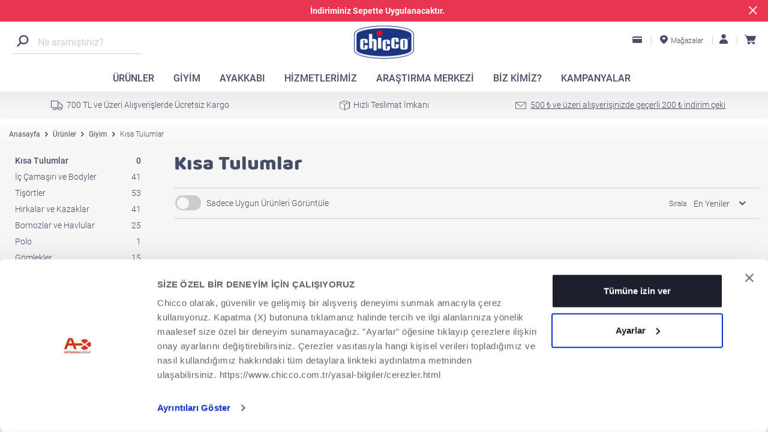

--- FILE ---
content_type: text/html; charset=UTF-8
request_url: https://www.chicco.com.tr/chicco-urunleri/giyim/kisa-tulumlar~kz_c22.html
body_size: 432463
content:

<!-- <p>[BASE] Common init page section</p>  -->
<!--<sly data-sly-use.templateCustomization="templateCustomization.js"/>-->
<!-- <p>[BASE] Redirect section</p> -->
<!-- <p>[BASE] Init request section</p> -->

<!DOCTYPE html>
<!--[if lt IE 7]>      <html class="lt-ie10 lt-ie9 lt-ie8 lt-ie7 ie6" lang="tr_TR" prefix="og: http://ogp.me/ns#"> <![endif]-->
<!--[if IE 7]>         <html class="lt-ie10 lt-ie9 lt-ie8 ie7" lang="tr_TR" prefix="og: http://ogp.me/ns#"> <![endif]-->
<!--[if IE 8]>         <html class="lt-ie10 lt-ie9 ie8" lang="tr_TR" prefix="og: http://ogp.me/ns#"> <![endif]-->
<!--[if IE 9]>         <html class="lt-ie10 ie9" lang="tr_TR"prefix="og: http://ogp.me/ns#"> <![endif]-->
<!--[if gt IE 9]><!--> <html lang="tr_TR" prefix="og: http://ogp.me/ns#"> <!--<![endif]-->

	<html lang="tr_TR">
		<head>




<link rel="stylesheet" crossorigin="anonymous"/>
<link rel="preload" as="font" href="/etc/designs/chicco2019/clientlibs/clientlib-newdesign/resources/style/fonts/Roboto/Roboto-Regular.woff2" crossorigin="anonymous"/>
<link rel="preload" as="font" href="/etc/designs/chicco2019/clientlibs/clientlib-newdesign/resources/style/fonts/chiccositounico.ttf?e3wadm" crossorigin="anonymous"/>
<link rel="preload" as="font" href="/etc/designs/chicco2019/clientlibs/clientlib-newdesign/resources/style/fonts/pacifico/pacifico-latin-regular.woff2" crossorigin="anonymous"/>
<link rel="preload" as="font" href="/etc/designs/chicco2019/clientlibs/clientlib-newdesign/resources/style/fonts/Roboto/Roboto-Medium.woff2" crossorigin="anonymous"/>
<link rel="preload" as="font" href="/etc/designs/chicco2019/clientlibs/clientlib-newdesign/resources/style/fonts/chiccoicon.ttf?900dzb" crossorigin="anonymous"/>
<link rel="preload" as="font" href="/etc/designs/chicco2019/clientlibs/clientlib-newdesign/resources/style/fonts/Roboto/Roboto-Light.woff2" crossorigin="anonymous"/>
<link rel="preload" as="font" href="/etc/designs/chicco2019/clientlibs/clientlib-newdesign/resources/style/fonts/Roboto/Roboto-Bold.woff2" crossorigin="anonymous"/>
<link rel="preload" as="font" href="/etc/designs/chicco2019/clientlibs/clientlib-newdesign/resources/style/fonts/BalooPaaji/BalooPaaji-Regular.woff2" crossorigin="anonymous"/>
<link rel="preload" as="font" href="/etc/designs/chicco2019/clientlibs/clientlib-newdesign/resources/style/fonts/Roboto/Roboto-LightItalic.woff2" crossorigin="anonymous"/>
<link rel="preload" as="image" href="/etc/designs/chicco2019/clientlibs/clientlib-newdesign/resources/images/image-not-available.jpg" crossorigin/>
<link rel="preload" as="image" href="/etc/designs/chicco2019/clientlibs/clientlib-newdesign/resources/images/horizontal-ajax-loader.gif" crossorigin/>
<link rel="preload" as="image" href="/etc/designs/chicco2019/clientlibs/common/images/productRecall/ico_guarda@2x.png" crossorigin/>
<link rel="preload" as="image" href="/etc/designs/chicco2019/clientlibs/common/images/productRecall/ico_download@2x.png" crossorigin/>
<link rel="preload" as="image" href="/etc/designs/chicco2019/clientlibs/clientlib-newdesign/resources/images/contatti/servizi_chicco.png" crossorigin/>
<link rel="preload" as="image" href="/etc/designs/chicco2019/clientlibs/clientlib-newdesign/resources/images/contatti/servizi_artsana.png" crossorigin/>
<link rel="preload" as="image" href="/etc/designs/chicco2019/clientlibs/common/images/vota/Newsletter_stella_piena.png" crossorigin/>
<link rel="preload" as="image" href="/etc/designs/chicco2019/clientlibs/common/images/vota/Newsletter_stella_vuota.png" crossorigin/>
<link rel="preload" as="style" href="/etc/designs/chicco2019/clientlibs/clientlib-newdesign/resources/style/modal-seleziona-country.css" crossorigin/>
<link rel="preload" as="style" href="/etc/designs/chicco2019/clientlibs/clientlib-newdesign/resources/style/modal-seleziona-lingua.css" crossorigin/>


    <!-- Google Tag Manager -->
    <script>(function(w,d,s,l,i){w[l]=w[l]||[];w[l].push({'gtm.start':
        new Date().getTime(),event:'gtm.js'});var f=d.getElementsByTagName(s)[0],
        j=d.createElement(s),dl=l!='dataLayer'?'&l='+l:'';j.async=true;j.defer=true;j.src=
        'https://www.googletagmanager.com/gtm.js?id='+i+dl;f.parentNode.insertBefore(j,f);
    })(window,document,'script','dataLayer','GTM-T8KVW6S');</script>
    <!-- End Google Tag Manager -->









<!-- /* HEAD BLOCK */ -->



    <title>Erkek ve Kız Bebek Kısa Tulum Modelleri | Chicco</title>
    <meta http-equiv="content-type" content="text/html; charset=UTF-8"/>
    
    <meta name="title" content="Erkek ve Kız Bebek Kısa Tulum Modelleri | Chicco"/>
    <meta name="description" content="Erkek ve kız bebek kısa tulum modelleri Chicco&#39;da. Bebek tulum çeşitleri arasından zevkinize ve bütçenize uygun modellere göz atabilirsiniz. "/>


<meta http-equiv="content-language"/>
<meta name="format-detection" content="telephone=no">
<meta http-equiv="x-rim-auto-match" content="none">




<meta name="robots" content="index,follow"/>




<meta name="viewport" content="width=device-width, initial-scale=1.0, maximum-scale=3, user-scalable=no"> 


    
    
    <!--<link data-sly-test="/etc/designs/chicco2019.css" href="/etc/designs/chicco2019.css" rel="stylesheet" type="text/css" />-->
    <script>
        var productListingLoaded = true;
    </script>













<!-- chicco2019 changes -->

<!-- STYLE SPECIFIC FOR HOMEPAGE, MAYBE FIX? TODO -->
<style>
    #bkgimg_osservatorio{
        margin-top: 30px;
    }
</style>






<!-- CUSTOM HEAD LIBS -->


<!-- <p>[BASE] Additional head section</p> -->


<style>
    @import url("/etc/designs/chicco2019/clientlibs/clientlib-base-head/css/font-awesome.min.css");
    .fa{display:inline-block;font:14px/1 FontAwesome;font-size:inherit;text-rendering:auto;-webkit-font-smoothing:antialiased;-moz-osx-font-smoothing:grayscale}
    .fa-spin{-webkit-animation:fa-spin 2s infinite linear;animation:fa-spin 2s infinite linear}
    @-webkit-keyframes fa-spin{0%{-webkit-transform:rotate(0deg);transform:rotate(0deg)}100%{-webkit-transform:rotate(359deg);transform:rotate(359deg)}}
    @keyframes fa-spin{0%{-webkit-transform:rotate(0deg);transform:rotate(0deg)}100%{-webkit-transform:rotate(359deg);transform:rotate(359deg)}}
    :root .fa-rotate-90,:root .fa-rotate-180,:root .fa-rotate-270,:root .fa-flip-horizontal,:root .fa-flip-vertical{filter:none}
    .fa-spinner:before {
        content: "\f110";
        font-family: FontAwesome;
        font-style: normal;
        font-weight: normal;
        text-decoration: inherit;
    }
    .site-overlay{position:fixed;top:0;right:0;left:0;bottom:0;background-color:rgba(0,0,0,.3);display:none;z-index:9999}
    .site-overlay{background-color:rgba(0,0,0,0.6);z-index:9999;}
    .site-overlay .loading .fa{font-size:30px;color:#fff}


    .loading{display:block;position:absolute;top:50%;left:50%;transform:translate(-50%,-50%)}
    .loading .fa{font-size:30px;color:#484d67}
    .loading{position:absolute;left:50%;top:50%;transform:translate(-50%,-50%);z-index:9}
    .loading i{font-size:30px}
    .site-overlay .loading{position:absolute;top:50%;left:50%;transform:translate(-50%,-50%);z-index:99999}
</style>
<div class="site-overlay"><div class="loading"><i class="fa fa-spinner fa-spin"></i></div></div>
<script>
    //showLoading();
</script>






    
<script type="text/javascript" src="/etc/designs/chicco2019/clientlibs/clientlib-base-head.min.7c0f18f86e925feb1489511b5d43280b.js"></script>



<meta name="author" content=""/>






<meta name="google-site-verification" content="76yg9mSENVk0ALLkKt3rWc1evL2j3c-CyNCr6POZd8w"/>
<link rel="shortcut icon" type="image/vnd.microsoft.icon" href="/etc/designs/chicco2019/favicon.ico"/>









    <!-- Global site tag (gtag.js) - Google Ads: 841006213 -->
    <script async src="https://www.googletagmanager.com/gtag/js?id=AW-841006213"></script>
    <script>
        window.dataLayer = window.dataLayer || [];
        function gtag(){dataLayer.push(arguments);}
        gtag('js', new Date());
        gtag('config', 'AW-841006213');
    </script>



<!-- Amazon Pixel Script Tags -->


<!-- End Amazon Pixel Script Tags -->


    <script>
        var websiteCountry = "tr";
    </script>


    
<link rel="stylesheet" href="/etc/designs/chicco2019/clientlibs/clientlib-site.min.8c58607529ca28f10af3cefb613a7ce2.css" type="text/css">




    
<link rel="stylesheet" href="/etc/designs/chicco2019/clientlibs/clientlib-product-listing.min.5d4dae4d2d1cc57c79aca4d26a99fc3b.css" type="text/css">


</head>
		<body class="interna ">



	<noscript><iframe src="https://www.googletagmanager.com/ns.html?id=GTM-T8KVW6S" height="0" width="0" style="display:none;visibility:hidden"></iframe></noscript>



<div id="currentpage" data-currentpage="/content/chicco2019/tr/tr/chicco-urunleri/giyim/kisa-tulumlar" style="display: none;"></div>


    

<input type="hidden" id="ecommerce" value="Y">
<input type="hidden" id="localizationsEnabled">
<input type="hidden" id="ssoConfigAPIEndPoint">
<input type="hidden" id="ssoConfigAPIKey">
<input type="hidden" id="ssoConfigSessionCookieName"/>
<input type="hidden" id="enginePopupEnabled" value="Y"/>
<input type="hidden" id="i18n_noresultfound" value="Sonuç bulunamadı"/>
<input type="hidden" id="i18n_mobileMenuBackLinkLabel"/>

<div id="failedLoginMessage" style="display:none"></div>
<a id="forgot-password-url" style="display:none"></a>
<a id="shop-register-url" style="display:none"></a>
<span id="greetingLabel" style="display:none"></span>
<span id="shopLabel" style="display:none"></span>
<div id="site-wrapper" class="addPadding" data-ep="false">
<div>






















	
	
	
	







	<script>
	var countryImg = "\/etc\/designs\/chicco2019\/clientlibs\/clientlib\u002Dnewdesign\/resources\/images\/TR_flag.png";
	var countryName = "Türkiye";
</script>


	<input type="hidden" id="authenticatedFidelityLink" value="/content/chicco2019/tr/tr/hizmetler/bebek-karti-chicco.html"/>
	<input type="hidden" id="anonymousFidelityLink=" value="/content/chicco2019/tr/tr/hizmetler/bebek-karti-chicco.html"/>

	<input type="hidden" id="prop_shopLink" value="https://www.chicco.com.tr/shop/cart"/>

	<input type="hidden" id="mostWanted" value="{&#34;suggestions&#34;:[{&#34;suggestionItem&#34;:&#34;Mama Sandalyeleri&#34;,&#34;SuggestionLink&#34;:&#34;/chicco-urunleri/beslenme/mama-sandalyeleri.html&#34;,&#34;target&#34;:&#34;_self&#34;},{&#34;suggestionItem&#34;:&#34;Goody Plus Bebek Arabası&#34;,&#34;SuggestionLink&#34;:&#34;/chicco-urunleri/pusetler/bebek-arabalari.html&#34;,&#34;target&#34;:&#34;_self&#34;},{&#34;suggestionItem&#34;:&#34;Next2Me Anne Yanı Beşikler&#34;,&#34;SuggestionLink&#34;:&#34;/chicco-urunleri/uyku-zamani-anne-yani-besikler/anne-yani-besikler.html&#34;,&#34;target&#34;:&#34;_self&#34;},{&#34;suggestionItem&#34;:&#34;Bebek Giyim&#34;,&#34;SuggestionLink&#34;:&#34;/chicco-urunleri/giyim/bebek-0-2-yas.html&#34;,&#34;target&#34;:&#34;_self&#34;},{&#34;suggestionItem&#34;:&#34;PhysioForma Emzikler&#34;,&#34;SuggestionLink&#34;:&#34;/chicco-urunleri/emzikler/physioforma-emzikler.html&#34;,&#34;target&#34;:&#34;_self&#34;},{&#34;suggestionItem&#34;:&#34;NaturalFeeling Biberon&#34;,&#34;SuggestionLink&#34;:&#34;/chicco-urunleri/emzirme-veya-biberonla-besleme/Biberonlar.html&#34;,&#34;target&#34;:&#34;_self&#34;}]}"/>
	<input type="hidden" id="searchPagePath" value="/search.html?"/>
	<input type="hidden" id="listingSearchPagePath" value="/urun-arama.html?"/>
	<input type="hidden" id="onEnterSearchPageType" value="listing"/>
	<input type="hidden" id="allresultsLabel" value="Tüm sonuçları listele"/>
	
		<!--  <button id="offcanvas-1-close-button" class="offcanvas-1-toggler">
			<img src="/etc/designs/chicco2019/clientlibs/clientlib-newdesign/resources/images/mobile_menu/close-1.png" width="65" height="65" alt="" class="icon-2" role="presentation" />
		</button> -->
		<nav class="navbar navbar-default hidden-md hidden-lg mm-slideout white-bg" id="navbar-fixed-top-mobile"> 
			
				<div class="promotion-bar" data-conf-promo="2">
					<div class="container">
						<div class="promotion-bar_text">
							<div style="text-align: center;"><b>İndiriminiz Sepette Uygulanacaktır.</b></div>

						</div>
						<button class="promotion-bar__close csu-close"></button>
					</div>
				</div>
			

			<div class="container container-mobile navmob">
				<div class="navbar-header">

                <div class="offcanvas-1-toggler">
                    <a href="#" data-analytics-trigger-on="click" data-analytics-trigger-id="mobileMenu" data-analytics-trigger-data='{&quot;events&quot;:{&quot;touch&quot;:{&quot;once&quot;:false}}}'>
                        <span class="chiccoicon icon-open-menu chiccoicon-menu"></span>
                    </a>
                </div>

                <div>
                    <a class="apriMobile" href="#CercaMobile">
                        <span class="chiccoicon chiccoicon-search"></span>
                    </a>
                </div>

                <div class="logo">
                    <a href="/" class="navbar-brand logo-mobile">
                        <img class="logo-position" src="/content/dam/chicco2019/home-page-temp/logo-navigation-bar/chicco_logo_2018_v3@2x.png" width="121" height="67" alt="Chicco logosu" title="Chicco logosu"/>

                    </a>
                </div>
				<div>
                    <a href="/magazalarimiz.html" data-label="top-menu-stores">
                        <span class="chiccoiconshop2 csu-point-desktop top-menu-icon"></span>
                    </a>
                </div>

                <div class="nav-chart">
                    <span class="cart-circle-red cart-circle-red-two-digit" style="display: none;"></span>
                    <a href="https://www.chicco.com.tr/shop/cart" data-label="top-menu-cart">
                        <span class="csu-carrello-full"></span>
                    </a>
                </div>
            </div>
			</div>

			<div class="sale-info" id="sale-info-mobile">
				<div class="container central-menu-3">
					<div class="row sale-info__row">
						
							<div class="col-xs-12">
								
									<span class="chiccoicon chiccoiconshop2-shipping"></span>
									700 TL ve Üzeri Alışverişlerde Ücretsiz Kargo
								
								
								
							</div>
							
						
							<div class="col-xs-12 hidden">
								
								
									<span class="csu-box"></span>	
									Hızlı Teslimat İmkanı
								
								
							</div>
							
						
							<div class="col-xs-12 hidden">
								
								
								
                                                                    
                                                                    <div class=" dropdown" data-id="iscrizione-newsletter">
                                                                            <a class="dropdown-toggle" id="discount-mobile">
                                                                                <span class="chiccoiconshop2 csu-mail"></span>
                                                                                500 ₺ ve üzeri alışverişinizde geçerli 200 ₺ indirim çeki
                                                                            </a>
                                                                            <div class="dropdown-menu dropdown-menu-center" id="discount-box-mobile">
                                                                            <div class="discount-box modal-drop-mobile" id="popup_news_dropMobile" data-path="https://www.chicco.com.tr/account/newsletter">
                                                                                    <div class="modal-head">

                                                                                        <div class="modal-title">
                                                                                            Üyeliğinizi Oluştururken Chicco Haber Bülteni&#39;ne Kaydolun
                                                                                        </div>
                                                                                    </div>
                                                                                    <div class="modal-body">
                                                                                        <form id="newsletter_popup_mobile_form" method="POST" action="https://www.chicco.com.tr/account/newsletter" class="newsletter chicco-form chicco-form-style1 chicco-form-style1-var1 chicco-form-style1-var2">

                                                                                            <div class="modal-subtitle" style="white-space: normal;">
                                                                                                
                                                                                            </div>
                                                                                            <div class="input">
                                                                                                <input type="email" placeholder="Email" name="email" id="news-mail-mobile" class="news-mail-input">
																								<span class="help-block mail-error" style="display:none;">Tüm zorunlu alanları kontrol edin</span>
																								<div class="terms">
                                                                                                    <label>
                                                                                                        <input type="checkbox" name="check1" class="custom-checkbox-active check1"><span class="custom-checkbox check1" aria-hidden="true"></span>
                                                                                                        <span class="text">
                                                                                                                        Kullanım koşullarını kabul ediyorum.&nbsp;<a href="/yasal-bilgiler.html" target="_self">Gizlilik politikası</a>
                                                                                                        </span>
                                                                                                    </label>
																									<div class="required-field"><span class="help-block" style="display:none;">Tüm zorunlu alanları kontrol edin</span></div>
																								</div>
																							</div>
																							<div class="buttons">
																									<input type="submit" class="btn btn-blue newsPop2 newsPopMobileSubmit" value="Haber Bültenine Üye Ol"/>
																							</div>
																							<div class="valid-on"><span class="text"></span></div>
																						</form>
																					</div>
																				</div>
                                                                            </div>
                                                                    </div>
                                                                
							</div>
							
						
					</div>
				</div>
			</div>

			<div class="overlay" id="overlayMobile" style="display:none;"></div>

			<div class="col-xs-12 search-mobile-container">
				<div class="container containerSearchMobile">

					<div class="container central-menu input-wrapper search-mobile-container__data_entry">
						<div class="search-mobile-container__data_entry__back csu-back_mmenu"></div>
						<div class="search-mobile-container__data_entry__search_icon csu-search"></div>
						<input type="text" id="CercaM" class="form-search-mobile search-mobile-container__data_entry__input"/>
						<div class="search-mobile-container__data_entry__delete">Sil</div>
					</div>

					<div class="search-mobile-container__results">
						<div class="search-mobile-container__results__default">
							<span>En Çok Arananlar</span>
							<div data-model="most-wanted">

							</div>
						</div>
						<div class="search-mobile-container__results__items">
							<div class="search-mobile-container__results__items__suggestion">
								Bunu mu demek istediniz? "<span data-model="suggestion"></span>"?
							</div>
							<div data-model="all-results" class="search-mobile-container__results__items__all_results">
							</div>
							<div class="search-mobile-container__results__items__items">
								<div data-model="items">

								</div>
							</div>
						</div>
						<div class="search-mobile-container__results__pages">
							<span>İlgini çekebilecek sayfalar</span>
							<div data-model="pages">

							</div>
						</div>
					</div>
				</div>
			</div>



		</nav>
		<!-- HEADER MOBILE END -->

		<!-- MOBILE MMENU -->

		<nav id="mobile-menu" style="display: none;">
			<div id="mobile-mmenu-menu">
				<ul>
					
						
							
								
								
									<li>
										<span data-number="1">ÜRÜNLER</span>
										
											<ul class="second-level">
												
													
														
															
															
																<li>
																	
																			
																				<span>Emzirme veya Biberonla Besleme</span>
																			
																	
																			
																	
																			
																	
																			
																	
																			
																	
																			
																	
																			
																	
																			
																	
																	<ul class="third-level">
																		
																			
																				<li>
																					<a href="/chicco-urunleri/emzirme-veya-biberonla-besleme.html" class="catLink" title="Emzirme veya Biberonla Besleme" target="_self">
																						<span class="category-title">Emzirme veya Biberonla Besleme</span>
																					</a>
																				</li>
																			
																			
																		
																			
																			
																				<li>
																					<a href="/chicco-urunleri/emzirme-veya-biberonla-besleme/gogus-pompalari.html" title="Göğüs Pompaları " target="_self">
													                                    <img class="img-circle lazyload" data-src="/content/dam/chicco/menu_mobile/prodotti/allattamento/TIRALATTE.png"/>
													                                    <span>Göğüs Pompaları </span>
																					</a>
												                                </li>
																			
																		
																			
																			
																				<li>
																					<a href="/chicco-urunleri/emzirme-veya-biberonla-besleme/gogus-pedleri.html" title="Göğüs Pedleri" target="_self">
													                                    <img class="img-circle lazyload" data-src="/content/dam/chicco/menu_mobile/prodotti/allattamento/COPPETTE.png"/>
													                                    <span>Göğüs Pedleri</span>
																					</a>
												                                </li>
																			
																		
																			
																			
																				<li>
																					<a href="/chicco-urunleri/emzirme-veya-biberonla-besleme/emzirme-aksesuarlari.html" title="Emzirme Aksesuarları" target="_self">
													                                    <img class="img-circle lazyload" data-src="/content/dam/chicco/menu_mobile/prodotti/allattamento/Accessori.png"/>
													                                    <span>Emzirme Aksesuarları</span>
																					</a>
												                                </li>
																			
																		
																			
																			
																				<li>
																					<a href="/chicco-urunleri/emzirme-veya-biberonla-besleme/Biberonlar.html" title="Biberonlar" target="_self">
													                                    <img class="img-circle lazyload" data-src="/content/dam/chicco/menu_mobile/prodotti/allattamento/BIBERON-.png"/>
													                                    <span>Biberonlar</span>
																					</a>
												                                </li>
																			
																		
																			
																			
																				<li>
																					<a href="/chicco-urunleri/emzirme-veya-biberonla-besleme/biberon-emzikleri.html" title="Biberon Emzikleri" target="_self">
													                                    <img class="img-circle lazyload" data-src="/content/dam/chicco/menu_mobile/prodotti/allattamento/TETTARELLA.png"/>
													                                    <span>Biberon Emzikleri</span>
																					</a>
												                                </li>
																			
																		
																			
																			
																				<li>
																					<a href="/chicco-urunleri/emzirme-veya-biberonla-besleme/sterilizator.html" title="Sterilizatör" target="_self">
													                                    <img class="img-circle lazyload" data-src="/content/dam/chicco/menu_mobile/prodotti/allattamento/STERILIZZATORI.png"/>
													                                    <span>Sterilizatör</span>
																					</a>
												                                </li>
																			
																		
																			
																			
																				<li>
																					<a href="/chicco-urunleri/emzirme-veya-biberonla-besleme/biberon-isiticilari.html" title="Biberon Isıtıcıları" target="_self">
													                                    <img class="img-circle lazyload" data-src="/content/dam/chicco/menu_mobile/prodotti/allattamento/SCALDABIBERON.png"/>
													                                    <span>Biberon Isıtıcıları</span>
																					</a>
												                                </li>
																			
																		
																	</ul>
																	
																			
																				<img class="lazyload" data-src="/content/dam/chicco/menu_mobile/prodotti/allattamento/2-Livello_HG_193x155.png"/>
																			
																	
																			
																	
																			
																	
																			
																	
																			
																	
																			
																	
																			
																	
																			
																	
																</li>
															
														
														
													
														
															
															
																<li>
																	
																			
																				<span>Emzikler </span>
																			
																	
																			
																	
																			
																	
																			
																	
																	<ul class="third-level">
																		
																			
																				<li>
																					<a href="/chicco-urunleri/emzikler.html" class="catLink" title="Emzikler " target="_self">
																						<span class="category-title">Emzikler </span>
																					</a>
																				</li>
																			
																			
																		
																			
																			
																				<li>
																					<a href="/chicco-urunleri/emzikler/physioforma-emzikler.html" title="PhysioForma Emzikler" target="_self">
													                                    <img class="img-circle lazyload" data-src="/content/dam/chicco/menu_mobile/prodotti/succhietti/Sottocategoria-2-GOMMOTTO.png"/>
													                                    <span>PhysioForma Emzikler</span>
																					</a>
												                                </li>
																			
																		
																			
																			
																				<li>
																					<a href="/chicco-urunleri/emzikler/emzikler.html" title="Emzikler" target="_self">
													                                    <img class="img-circle lazyload" data-src="/content/dam/chicco/menu_mobile/prodotti/succhietti/Sottocategoria-1-SUCCHIETTI.png"/>
													                                    <span>Emzikler</span>
																					</a>
												                                </li>
																			
																		
																			
																			
																				<li>
																					<a href="/chicco-urunleri/emzikler/emzik-kutulari.html" title="Emzik Kutuları" target="_self">
													                                    <img class="img-circle lazyload" data-src="/content/dam/chicco/menu_mobile/prodotti/succhietti/emzik kutusu.jpg"/>
													                                    <span>Emzik Kutuları</span>
																					</a>
												                                </li>
																			
																		
																	</ul>
																	
																			
																				<img class="lazyload" data-src="/content/dam/chicco/menu_mobile/prodotti/succhietti/2-Livello_HG_193x155.png"/>
																			
																	
																			
																	
																			
																	
																			
																	
																</li>
															
														
														
													
														
															
															
																<li>
																	
																			
																				<span>Emzirme Yastık ve Minderler</span>
																			
																	
																			
																	
																			
																	
																	<ul class="third-level">
																		
																			
																				<li>
																					<a href="/chicco-urunleri/emzirme-yastik-ve-minderler.html" class="catLink" title="Emzirme Yastık ve Minderler" target="_self">
																						<span class="category-title">Emzirme Yastık ve Minderler</span>
																					</a>
																				</li>
																			
																			
																		
																			
																			
																				<li>
																					<a href="/chicco-urunleri/emzirme-yastik-ve-minderler/hamile-yastiklari-boppy.html" title="Hamile Yastıkları" target="_self">
													                                    <img class="img-circle lazyload" data-src="/content/dam/chicco/com/2019/menu/hard-goods/pregnancy-and-underwear/Cuscini-Gravidanza.png"/>
													                                    <span>Hamile Yastıkları</span>
																					</a>
												                                </li>
																			
																		
																			
																			
																				<li>
																					<a href="/chicco-urunleri/emzirme-yastik-ve-minderler/emzirme-yastiklari.html" title="Emzirme Yastıkları" target="_self">
													                                    <img class="img-circle lazyload" data-src="/content/dam/chicco/menu_mobile/prodotti/cusini/Cuscini-Allattamento-Boppy.png"/>
													                                    <span>Emzirme Yastıkları</span>
																					</a>
												                                </li>
																			
																		
																	</ul>
																	
																			
																				<img class="lazyload" data-src="/content/dam/chicco/menu_mobile/prodotti/cusini/Cuscini-Allattamento-Boppy.png"/>
																			
																	
																			
																	
																			
																	
																</li>
															
														
														
													
													
														
															
															
																<li>
																	
																			
																				<span>Beslenme</span>
																			
																	
																			
																	
																			
																	
																			
																	
																			
																	
																			
																	
																			
																	
																	<ul class="third-level">
																		
																			
																				<li>
																					<a href="/chicco-urunleri/beslenme.html" class="catLink" title="Beslenme" target="_self">
																						<span class="category-title">Beslenme</span>
																					</a>
																				</li>
																			
																			
																		
																			
																			
																				<li>
																					<a href="/chicco-urunleri/beslenme/tabak-catal-bicak.html" title="Tabak, Çatal - Bıçak" target="_self">
													                                    <img class="img-circle lazyload" data-src="/content/dam/chicco/menu_mobile/prodotti/pappa/PIATTI.png"/>
													                                    <span>Tabak, Çatal - Bıçak</span>
																					</a>
												                                </li>
																			
																		
																			
																			
																				<li>
																					<a href="/chicco-urunleri/beslenme/termos-ve-gida-saklama.html" title="Termos ve Mama Saklama Kapları" target="_self">
													                                    <img class="img-circle lazyload" data-src="/content/dam/chicco/menu_mobile/prodotti/pappa/Thermos.png"/>
													                                    <span>Termos ve Mama Saklama Kapları</span>
																					</a>
												                                </li>
																			
																		
																			
																			
																				<li>
																					<a href="/chicco-urunleri/beslenme/suluk-ve-bardaklar.html" title="Suluk ve Bardaklar" target="_self">
													                                    <img class="img-circle lazyload" data-src="/content/dam/chicco/menu_mobile/prodotti/pappa/TAZZE.png"/>
													                                    <span>Suluk ve Bardaklar</span>
																					</a>
												                                </li>
																			
																		
																			
																			
																				<li>
																					<a href="/chicco-urunleri/beslenme/mama-sandalyeleri.html" title="Mama Sandalyeleri " target="_self">
													                                    <img class="img-circle lazyload" data-src="/content/dam/chicco/menu_mobile/prodotti/pappa/seggioloni.png"/>
													                                    <span>Mama Sandalyeleri </span>
																					</a>
												                                </li>
																			
																		
																			
																			
																				<li>
																					<a href="/chicco-urunleri/beslenme/yukseltici-mama-sandalyeleri.html" title="Yükseltici Mama Sandalyeleri " target="_self">
													                                    <img class="img-circle lazyload" data-src="/content/dam/chicco/menu_mobile/prodotti/pappa/rialzi-sedia.png"/>
													                                    <span>Yükseltici Mama Sandalyeleri </span>
																					</a>
												                                </li>
																			
																		
																			
																			
																				<li>
																					<a href="/chicco-urunleri/beslenme/mama-sandalyesi-aksesuarlari.html" title="Mama Sandalyesi Aksesuarları" target="_self">
													                                    <img class="img-circle lazyload" data-src="/content/dam/chicco/menu_mobile/prodotti/pappa/seggiolini-da-tavola.png"/>
													                                    <span>Mama Sandalyesi Aksesuarları</span>
																					</a>
												                                </li>
																			
																		
																	</ul>
																	
																			
																				<img class="lazyload" data-src="/content/dam/chicco/menu_mobile/prodotti/pappa/2-Livello_HG_193x155.png"/>
																			
																	
																			
																	
																			
																	
																			
																	
																			
																	
																			
																	
																			
																	
																</li>
															
														
														
													
														
															
															
																<li>
																	
																			
																				<span>Uyku Zamanı Anne Yanı Beşikler</span>
																			
																	
																			
																	
																			
																	
																			
																	
																			
																	
																			
																	
																			
																	
																	<ul class="third-level">
																		
																			
																				<li>
																					<a href="/chicco-urunleri/uyku-zamani-anne-yani-besikler.html" class="catLink" title="Uyku Zamanı Anne Yanı Beşikler" target="_self">
																						<span class="category-title">Uyku Zamanı Anne Yanı Beşikler</span>
																					</a>
																				</li>
																			
																			
																		
																			
																			
																				<li>
																					<a href="/chicco-urunleri/uyku-zamani-anne-yani-besikler/anne-yani-besikler.html" title="Anne Yanı Beşikler" target="_self">
													                                    <img class="img-circle lazyload" data-src="/content/dam/chicco/menu_mobile/prodotti/nanna/culle.png"/>
													                                    <span>Anne Yanı Beşikler</span>
																					</a>
												                                </li>
																			
																		
																			
																			
																				<li>
																					<a href="/chicco-urunleri/uyku-zamani-anne-yani-besikler/park-yataklar.html" title="Park Yataklar" target="_self">
													                                    <img class="img-circle lazyload" data-src="/content/dam/chicco/menu_mobile/prodotti/nanna/lettini.png"/>
													                                    <span>Park Yataklar</span>
																					</a>
												                                </li>
																			
																		
																			
																			
																				<li>
																					<a href="/chicco-urunleri/uyku-zamani-anne-yani-besikler/nevresim-ve-carsaf-setleri.html" title="Nevresim/ Çarşaf Setleri" target="_self">
													                                    <img class="img-circle lazyload" data-src="/content/dam/chicco/menu_mobile/prodotti/nanna/lenzuola.png"/>
													                                    <span>Nevresim/ Çarşaf Setleri</span>
																					</a>
												                                </li>
																			
																		
																			
																			
																				<li>
																					<a href="/chicco-urunleri/uyku-zamani-anne-yani-besikler/besik-aksesuarlari.html" title="Beşik Aksesuarları" target="_self">
													                                    <img class="img-circle lazyload" data-src="/content/dam/chicco/menu_mobile/prodotti/nanna/accessori.png"/>
													                                    <span>Beşik Aksesuarları</span>
																					</a>
												                                </li>
																			
																		
																			
																			
																				<li>
																					<a href="/chicco-urunleri/uyku-zamani-anne-yani-besikler/gece-lambalari.html" title="Gece Lambaları" target="_self">
													                                    <img class="img-circle lazyload" data-src="/content/dam/chicco/menu_mobile/prodotti/salute-e-protezione/Umidificatori.png"/>
													                                    <span>Gece Lambaları</span>
																					</a>
												                                </li>
																			
																		
																			
																			
																				<li>
																					<a>
													                                    <img class="img-circle lazyload"/>
													                                    <span></span>
																					</a>
												                                </li>
																			
																		
																	</ul>
																	
																			
																				<img class="lazyload" data-src="/content/dam/chicco/menu_mobile/prodotti/nanna/2-Livello_HG_193x155.png"/>
																			
																	
																			
																	
																			
																	
																			
																	
																			
																	
																			
																	
																			
																	
																</li>
															
														
														
													
														
															
															
																<li>
																	
																			
																				<span>Rahatlama</span>
																			
																	
																			
																	
																			
																	
																	<ul class="third-level">
																		
																			
																				<li>
																					<a href="/chicco-urunleri/rahatlama.html" class="catLink" title="Rahatlama" target="_self">
																						<span class="category-title">Rahatlama</span>
																					</a>
																				</li>
																			
																			
																		
																			
																			
																				<li>
																					<a href="/chicco-urunleri/rahatlama/ana-kucagi-ve-bebek-salincaklari.html" title="Anne Kucağı ve Bebek Salıncakları" target="_self">
													                                    <img class="img-circle lazyload" data-src="/content/dam/chicco/menu_mobile/prodotti/relax/sdraiette-e-altalene.png"/>
													                                    <span>Anne Kucağı ve Bebek Salıncakları</span>
																					</a>
												                                </li>
																			
																		
																			
																			
																				<li>
																					<a href="/chicco-urunleri/rahatlama/eglence-parki-ve-koltuklar.html" title="Eğlence Parkı ve Koltuklar" target="_self">
													                                    <img class="img-circle lazyload" data-src="/content/dam/chicco/menu_mobile/prodotti/relax/box.png"/>
													                                    <span>Eğlence Parkı ve Koltuklar</span>
																					</a>
												                                </li>
																			
																		
																	</ul>
																	
																			
																				<img class="lazyload" data-src="/content/dam/chicco/menu_mobile/prodotti/relax/2-Livello_HG_193x155.png"/>
																			
																	
																			
																	
																			
																	
																</li>
															
														
														
													
													
														
															
															
																<li>
																	
																			
																				<span>Güvenli Seyahat</span>
																			
																	
																			
																	
																			
																	
																	<ul class="third-level">
																		
																			
																				<li>
																					<a href="/chicco-urunleri/guvenli-seyahat.html" class="catLink" title="Güvenli Seyahat" target="_self">
																						<span class="category-title">Güvenli Seyahat</span>
																					</a>
																				</li>
																			
																			
																		
																			
																			
																				<li>
																					<a href="/chicco-urunleri/guvenli-seyahat/oto-koltuklari.html" title="Oto Koltukları" target="_self">
													                                    <img class="img-circle lazyload" data-src="/content/dam/chicco/menu_mobile/prodotti/sicurezza-in-auto/Seggiolini-Auto.png"/>
													                                    <span>Oto Koltukları</span>
																					</a>
												                                </li>
																			
																		
																			
																			
																				<li>
																					<a href="/chicco-urunleri/guvenli-seyahat/seyahat-aksesuarlari.html" title="Seyahat Aksesuarları" target="_self">
													                                    <img class="img-circle lazyload" data-src="/content/dam/chicco/menu_mobile/prodotti/sicurezza-in-auto/Accessori-Viaggio.png"/>
													                                    <span>Seyahat Aksesuarları</span>
																					</a>
												                                </li>
																			
																		
																	</ul>
																	
																			
																				<img class="lazyload" data-src="/content/dam/chicco/menu_mobile/prodotti/sicurezza-in-auto/2-Livello_HG_193x155.png"/>
																			
																	
																			
																	
																			
																	
																</li>
															
														
														
													
														
															
															
																<li>
																	
																			
																				<span>Pusetler</span>
																			
																	
																			
																	
																			
																	
																			
																	
																			
																	
																	<ul class="third-level">
																		
																			
																				<li>
																					<a href="/chicco-urunleri/pusetler.html" class="catLink" title="Pusetler" target="_self">
																						<span class="category-title">Pusetler</span>
																					</a>
																				</li>
																			
																			
																		
																			
																			
																				<li>
																					<a href="/chicco-urunleri/pusetler/bebek-arabalari.html" title="Bebek Arabaları" target="_self">
													                                    <img class="img-circle lazyload" data-src="/content/dam/chicco/menu_mobile/prodotti/a-passeggio/PASSEGGINI.png"/>
													                                    <span>Bebek Arabaları</span>
																					</a>
												                                </li>
																			
																		
																			
																			
																				<li>
																					<a href="/chicco-urunleri/pusetler/uclu-seyahat-setleri.html" title="Üçlü Seyahat Setleri " target="_self">
													                                    <img class="img-circle lazyload" data-src="/content/dam/chicco/menu_mobile/prodotti/a-passeggio/TRIO.png"/>
													                                    <span>Üçlü Seyahat Setleri</span>
																					</a>
												                                </li>
																			
																		
																			
																			
																				<li>
																					<a href="/chicco-urunleri/pusetler/travel-sistem-bebek-arabalari.html" title="Travel Sistem Bebek Arabaları" target="_self">
													                                    <img class="img-circle lazyload"/>
													                                    <span>Travel Sistem Bebek Arabaları</span>
																					</a>
												                                </li>
																			
																		
																			
																			
																				<li>
																					<a href="/chicco-urunleri/pusetler/puset-aksesuarlari.html" title="Puset Aksesuarları " target="_self">
													                                    <img class="img-circle lazyload" data-src="/content/dam/chicco/menu_mobile/prodotti/a-passeggio/ACCESSORI-PASSEGGINO.png"/>
													                                    <span>Puset Aksesuarları </span>
																					</a>
												                                </li>
																			
																		
																	</ul>
																	
																			
																				<img class="lazyload" data-src="/content/dam/chicco/menu_mobile/prodotti/a-passeggio/2-Livello_HG_193x155.png"/>
																			
																	
																			
																	
																			
																	
																			
																	
																			
																	
																</li>
															
														
														
													
														
															
															
																<li>
																	
																			
																				<span>Kangurular</span>
																			
																	
																			
																	
																			
																	
																	<ul class="third-level">
																		
																			
																				<li>
																					<a href="/chicco-urunleri/kangurular.html" class="catLink" title="Kangurular" target="_self">
																						<span class="category-title">Kangurular</span>
																					</a>
																				</li>
																			
																			
																		
																			
																			
																				<li>
																					<a href="/chicco-urunleri/kangurular/bebek-kanguru.html" title="Bebek Kanguru" target="_self">
													                                    <img class="img-circle lazyload" data-src="/content/dam/chicco/menu_mobile/prodotti/portabebè/Marsupi.png"/>
													                                    <span>Bebek Kanguru</span>
																					</a>
												                                </li>
																			
																		
																			
																			
																				<li>
																					<a href="/chicco-urunleri/kangurular/boppy.html" title="Boppy" target="_self">
													                                    <img class="img-circle lazyload" data-src="/content/dam/chicco/menu_mobile/prodotti/portabebè/Comfyfit.png"/>
													                                    <span>Boppy</span>
																					</a>
												                                </li>
																			
																		
																	</ul>
																	
																			
																				<img class="lazyload" data-src="/content/dam/chicco/menu_mobile/prodotti/portabebè/2-Livello_HG_193x155.png"/>
																			
																	
																			
																	
																			
																	
																</li>
															
														
														
													
													
														
															
															
																<li>
																	
																			
																				<span>Hijyen</span>
																			
																	
																			
																	
																			
																	
																			
																	
																			
																	
																			
																	
																	<ul class="third-level">
																		
																			
																				<li>
																					<a href="/chicco-urunleri/hijyen.html" class="catLink" title="Hijyen" target="_self">
																						<span class="category-title">Hijyen</span>
																					</a>
																				</li>
																			
																			
																		
																			
																			
																				<li>
																					<a href="/chicco-urunleri/hijyen/pisik-kremleri.html" title="Pişik Kremleri" target="_self">
													                                    <img class="img-circle lazyload" data-src="/content/dam/chicco/menu_mobile/prodotti/igiene/CAMBIO.png"/>
													                                    <span>Pişik Kremleri</span>
																					</a>
												                                </li>
																			
																		
																			
																			
																				<li>
																					<a href="/chicco-urunleri/hijyen/agiz-bakimi.html" title="Ağız Bakımı" target="_self">
													                                    <img class="img-circle lazyload" data-src="/content/dam/chicco/menu_mobile/prodotti/igiene/spazzolino.png"/>
													                                    <span>Ağız Bakımı</span>
																					</a>
												                                </li>
																			
																		
																			
																			
																				<li>
																					<a href="/chicco-urunleri/hijyen/dis-kasiyici.html" title="Diş Kaşıyıcı" target="_self">
													                                    <img class="img-circle lazyload" data-src="/content/dam/chicco/menu_mobile/prodotti/igiene/MASSAGGIAGENGIVE-FRESH-RELAX-4M--180404-02-1200x1200.png"/>
													                                    <span>Diş Kaşıyıcı</span>
																					</a>
												                                </li>
																			
																		
																			
																			
																				<li>
																					<a href="/chicco-urunleri/hijyen/dezenfektanlar-ve-ev-temizlik-urunleri.html" title="Dezenfektanlar" target="_self">
													                                    <img class="img-circle lazyload" data-src="/content/dam/chicco/it/categorie-prodotti/igiene-quotidiana/cambio-e-pannolini/prodotti/8058664122233/SPRAY-MULTISUPERFICIE-190806-00-1200x1200.jpg"/>
													                                    <span>Dezenfektanlar</span>
																					</a>
												                                </li>
																			
																		
																			
																			
																				<li>
																					<a href="/chicco-urunleri/hijyen/deterjan-ve-yumusaticilar.html" title="Deterjan ve Yumuşatıcılar" target="_self">
													                                    <img class="img-circle lazyload" data-src="/content/dam/chicco/menu_mobile/prodotti/igiene/detersivo.png"/>
													                                    <span>Deterjan ve Yumuşatıcılar</span>
																					</a>
												                                </li>
																			
																		
																	</ul>
																	
																			
																				<img class="lazyload" data-src="/content/dam/chicco/menu_mobile/prodotti/igiene/2-Livello_HG_193x155.png"/>
																			
																	
																			
																	
																			
																	
																			
																	
																			
																	
																			
																	
																</li>
															
														
														
													
														
															
															
																<li>
																	
																			
																				<span>Banyo Zamanı</span>
																			
																	
																			
																	
																			
																	
																			
																	
																			
																	
																			
																	
																			
																	
																	<ul class="third-level">
																		
																			
																				<li>
																					<a href="/chicco-urunleri/banyo-zamani.html" class="catLink" title="Banyo Zamanı" target="_self">
																						<span class="category-title">Banyo Zamanı</span>
																					</a>
																				</li>
																			
																			
																		
																			
																			
																				<li>
																					<a href="/chicco-urunleri/banyo-zamani/sampuanlar.html" title="Şampuanlar" target="_self">
													                                    <img class="img-circle lazyload" data-src="/content/dam/chicco/menu_mobile/prodotti/bagnetto/SHAMPOO.png"/>
													                                    <span>Şampuanlar</span>
																					</a>
												                                </li>
																			
																		
																			
																			
																				<li>
																					<a href="/chicco-urunleri/banyo-zamani/bebek-kuveti-alt-degistirme.html" title="Bebek Küveti ve Alt Değiştirme" target="_self">
													                                    <img class="img-circle lazyload" data-src="/content/dam/chicco/menu_mobile/prodotti/igiene/bagnetti-fasciatoi.png"/>
													                                    <span>Bebek Küveti ve Alt Değiştirme</span>
																					</a>
												                                </li>
																			
																		
																			
																			
																				<li>
																					<a href="/chicco-urunleri/banyo-zamani/bebek-yagi-ve-losyonlari.html" title="Bebek Yağı ve Losyonları" target="_self">
													                                    <img class="img-circle lazyload" data-src="/content/dam/chicco/menu_mobile/prodotti/bagnetto/CREMA-CORPO.png"/>
													                                    <span>Bebek Yağı ve Losyonları</span>
																					</a>
												                                </li>
																			
																		
																			
																			
																				<li>
																					<a href="/chicco-urunleri/banyo-zamani/bebek-bakim-setleri.html" title="Bebek Bakım Setleri" target="_self">
													                                    <img class="img-circle lazyload" data-src="/content/dam/chicco/menu_mobile/prodotti/bagnetto/SET.png"/>
													                                    <span>Bebek Bakım Setleri</span>
																					</a>
												                                </li>
																			
																		
																			
																			
																				<li>
																					<a href="/chicco-urunleri/banyo-zamani/vucut-sampuani.html" title="Vücut Şampuanı" target="_self">
													                                    <img class="img-circle lazyload" data-src="/content/dam/chicco/menu_mobile/prodotti/bagnetto/bagnoschiuma.png"/>
													                                    <span>Vücut Şampuanı</span>
																					</a>
												                                </li>
																			
																		
																			
																			
																				<li>
																					<a href="/chicco-urunleri/banyo-zamani/bakim-ve-banyo-zamani-aksesuarlari.html" title="Bakım ve Banyo Zamanı Aksesuarları" target="_self">
													                                    <img class="img-circle lazyload" data-src="/content/dam/chicco/menu_mobile/prodotti/bagnetto/CURA-ACCESSORI.png"/>
													                                    <span>Bakım ve Banyo Zamanı Aksesuarları</span>
																					</a>
												                                </li>
																			
																		
																	</ul>
																	
																			
																				<img class="lazyload" data-src="/content/dam/chicco/menu_mobile/prodotti/bagnetto/2-Livello_HG_193x155.png"/>
																			
																	
																			
																	
																			
																	
																			
																	
																			
																	
																			
																	
																			
																	
																</li>
															
														
														
													
														
															
															
																<li>
																	
																			
																				<span>Bakım ve Koruma</span>
																			
																	
																			
																	
																			
																	
																			
																	
																			
																	
																			
																	
																			
																	
																			
																	
																	<ul class="third-level">
																		
																			
																				<li>
																					<a href="/chicco-urunleri/bakim-ve-koruma.html" class="catLink" title="Bakım ve Koruma" target="_self">
																						<span class="category-title">Bakım ve Koruma</span>
																					</a>
																				</li>
																			
																			
																		
																			
																			
																				<li>
																					<a href="/chicco-urunleri/bakim-ve-koruma/yaz-urunleri.html" title="Yaz Ürünleri" target="_self">
													                                    <img class="img-circle lazyload" data-src="/content/dam/chicco/menu_mobile/prodotti/salute-e-protezione/solari-ref-00009159000000.png"/>
													                                    <span>Yaz Ürünleri</span>
																					</a>
												                                </li>
																			
																		
																			
																			
																				<li>
																					<a href="/chicco-urunleri/bakim-ve-koruma/burun-temizligi.html" title="Burun Temizliği" target="_self">
													                                    <img class="img-circle lazyload" data-src="/content/dam/chicco/menu_mobile/prodotti/salute-e-protezione/Pulizia-Naso.png"/>
													                                    <span>Burun Temizliği</span>
																					</a>
												                                </li>
																			
																		
																			
																			
																				<li>
																					<a href="/chicco-urunleri/bakim-ve-koruma/ates-olcerler.html" title="Ateş Ölçerler" target="_self">
													                                    <img class="img-circle lazyload" data-src="/content/dam/chicco/menu_mobile/prodotti/salute-e-protezione/TERMOMETRO-DIGITALE-PEDIATRICO-DIGI-BABY-171212-02-1200x1200.png"/>
													                                    <span>Ateş Ölçerler</span>
																					</a>
												                                </li>
																			
																		
																			
																			
																				<li>
																					<a href="/chicco-urunleri/bakim-ve-koruma/tazeleyici-koruyucular.html" title="Tazeleyici ve Koruyucular" target="_self">
													                                    <img class="img-circle lazyload" data-src="/content/dam/chicco/menu_mobile/prodotti/salute-e-protezione/AntiZanzara.png"/>
													                                    <span>Tazeleyici ve Koruyucular</span>
																					</a>
												                                </li>
																			
																		
																			
																			
																				<li>
																					<a href="/chicco-urunleri/bakim-ve-koruma/gunes-gozlukleri.html" title="Güneş Gözlükleri" target="_self">
													                                    <img class="img-circle lazyload" data-src="/content/dam/chicco/menu_mobile/prodotti/salute-e-protezione/Occhiale-da-sole.png"/>
													                                    <span>Güneş Gözlükleri</span>
																					</a>
												                                </li>
																			
																		
																			
																			
																				<li>
																					<a href="/chicco-urunleri/bakim-ve-koruma/bebek-telsizleri.html" title="bebek telsizleri" target="_self">
													                                    <img class="img-circle lazyload" data-src="/content/dam/chicco/menu_mobile/prodotti/salute-e-protezione/BabyMonitor.png"/>
													                                    <span>Bebek Telsizleri</span>
																					</a>
												                                </li>
																			
																		
																			
																			
																				<li>
																					<a href="/chicco-urunleri/bakim-ve-koruma/hava-nemlendiriciler.html" title="hava nemlendiriciler" target="_self">
													                                    <img class="img-circle lazyload" data-src="/content/dam/chicco/menu_mobile/prodotti/salute-e-protezione/Umidificatori.png"/>
													                                    <span>Hava Nemlendiriciler</span>
																					</a>
												                                </li>
																			
																		
																	</ul>
																	
																			
																				<img class="lazyload" data-src="/content/dam/chicco/menu_mobile/prodotti/salute-e-protezione/2-Livello_HG_193x155.png"/>
																			
																	
																			
																	
																			
																	
																			
																	
																			
																	
																			
																	
																			
																	
																			
																	
																</li>
															
														
														
													
													
														
															
															
																<li>
																	
																			
																				<span>Oyuncaklar </span>
																			
																	
																			
																	
																			
																	
																			
																	
																			
																	
																			
																	
																			
																	
																			
																	
																			
																	
																			
																	
																			
																	
																			
																	
																			
																	
																			
																	
																			
																	
																			
																	
																			
																	
																	<ul class="third-level">
																		
																			
																				<li>
																					<a href="/chicco-urunleri/oyuncaklar.html" class="catLink" title="Oyuncaklar " target="_self">
																						<span class="category-title">Oyuncaklar </span>
																					</a>
																				</li>
																			
																			
																		
																			
																			
																				<li>
																					<a href="/chicco-urunleri/oyuncaklar/cingirak-dislikler.html" title="Çıngırak &amp; Dişlikler" target="_self">
													                                    <img class="img-circle lazyload" data-src="/content/dam/chicco/menu_mobile/prodotti/giocattoli/7_Trillini-e-Sonagli-copia.png"/>
													                                    <span>Çıngırak ve Dişlikler</span>
																					</a>
												                                </li>
																			
																		
																			
																			
																				<li>
																					<a href="/chicco-urunleri/oyuncaklar/puset-oyuncaklari.html" title="Puset Oyuncakları " target="_self">
													                                    <img class="img-circle lazyload" data-src="/content/dam/chicco/menu_mobile/prodotti/giocattoli/8_Giochi-passeggio-copia.png"/>
													                                    <span>Puset Oyuncakları </span>
																					</a>
												                                </li>
																			
																		
																			
																			
																				<li>
																					<a href="/chicco-urunleri/oyuncaklar/donenceler.html" title="Dönenceler" target="_self">
													                                    <img class="img-circle lazyload" data-src="/content/dam/chicco/menu_mobile/prodotti/giocattoli/1_Giostrine-copia.png"/>
													                                    <span>Dönenceler</span>
																					</a>
												                                </li>
																			
																		
																			
																			
																				<li>
																					<a href="/chicco-urunleri/oyuncaklar/projektorler.html" title="Projektörler" target="_self">
													                                    <img class="img-circle lazyload" data-src="/content/dam/chicco/menu_mobile/prodotti/giocattoli/3_Proiettori-e-pannelli-copia.png"/>
													                                    <span>Projektörler</span>
																					</a>
												                                </li>
																			
																		
																			
																			
																				<li>
																					<a href="/chicco-urunleri/oyuncaklar/yurutecler.html" title="Yürüteçler" target="_self">
													                                    <img class="img-circle lazyload" data-src="/content/dam/chicco/menu_mobile/prodotti/giocattoli/13_Primi-passi-e-Girelli-copia.png"/>
													                                    <span>Yürüteçler</span>
																					</a>
												                                </li>
																			
																		
																			
																			
																				<li>
																					<a href="/chicco-urunleri/oyuncaklar/bul-tak-oyuncaklar.html" title="Bul Tak Oyuncaklar" target="_self">
													                                    <img class="img-circle lazyload" data-src="/content/dam/chicco/menu_mobile/prodotti/giocattoli/11_Incastri-e-Impilabili-copia.png"/>
													                                    <span>Bul Tak Oyuncaklar</span>
																					</a>
												                                </li>
																			
																		
																			
																			
																				<li>
																					<a href="/chicco-urunleri/oyuncaklar/spor-oyuncaklar.html" title="Spor Oyuncakları" target="_self">
													                                    <img class="img-circle lazyload" data-src="/content/dam/chicco/menu_mobile/prodotti/giocattoli/17_Sport-copia.png"/>
													                                    <span>Spor Oyuncakları</span>
																					</a>
												                                </li>
																			
																		
																			
																			
																				<li>
																					<a href="/chicco-urunleri/oyuncaklar/muzikal-oyuncaklar.html" title="Müzikal Oyuncaklar" target="_self">
													                                    <img class="img-circle lazyload" data-src="/content/dam/chicco/menu_mobile/prodotti/giocattoli/14_Strumenti-musicali-copia.png"/>
													                                    <span>Müzikal Oyuncaklar</span>
																					</a>
												                                </li>
																			
																		
																			
																			
																				<li>
																					<a href="/chicco-urunleri/oyuncaklar/oyun-halilari-ve-aktivite-merkezleri.html" title="Oyun Halıları ve Aktivite Merkezleri " target="_self">
													                                    <img class="img-circle lazyload" data-src="/content/dam/chicco/menu_mobile/prodotti/giocattoli/4_Tappeti-e-Palestrine-copia.png"/>
													                                    <span>Oyun Halıları ve Aktivite Merkezleri </span>
																					</a>
												                                </li>
																			
																		
																			
																			
																				<li>
																					<a href="/chicco-urunleri/oyuncaklar/ilk-oyuncaklarim-6-ay-.html" title="İlk Oyuncaklarım (6 ay+)" target="_self">
													                                    <img class="img-circle lazyload" data-src="/content/dam/chicco/menu_mobile/prodotti/giocattoli/10_Primi-giochi-e-Tavoli-copia.png"/>
													                                    <span>İlk Oyuncaklarım (6 ay+)</span>
																					</a>
												                                </li>
																			
																		
																			
																			
																				<li>
																					<a href="/chicco-urunleri/oyuncaklar/kutu-oyunlari.html" title="Kutu Oyunları" target="_self">
													                                    <img class="img-circle lazyload" data-src="/content/dam/chicco/menu_mobile/prodotti/giocattoli/21_Giochi-di-societa-copia.png"/>
													                                    <span>Kutu Oyunları</span>
																					</a>
												                                </li>
																			
																		
																			
																			
																				<li>
																					<a href="/chicco-urunleri/oyuncaklar/egitici-oyuncaklar.html" title="Eğitici Oyuncaklar" target="_self">
													                                    <img class="img-circle lazyload" data-src="/content/dam/chicco/menu_mobile/prodotti/giocattoli/12_Giochi-Educativi-Bilingue-copia.png"/>
													                                    <span>Eğitici Oyuncaklar</span>
																					</a>
												                                </li>
																			
																		
																			
																			
																				<li>
																					<a href="/chicco-urunleri/oyuncaklar/cift-dilli-egitici-oyuncaklar.html" title="Çift Dilli Eğitici Oyuncaklar" target="_self">
													                                    <img class="img-circle lazyload" data-src="/content/dam/chicco/menu_mobile/prodotti/giocattoli/9_Giochi-bagno-copia.png"/>
													                                    <span>Çift Dilli Eğitici Oyuncaklar</span>
																					</a>
												                                </li>
																			
																		
																			
																			
																				<li>
																					<a href="/chicco-urunleri/oyuncaklar/denge-bisikletleri.html" title="Denge Bisikletleri" target="_self">
													                                    <img class="img-circle lazyload" data-src="/content/dam/chicco/menu_mobile/prodotti/giocattoli/20_Bici-senza-pedali-copia.png"/>
													                                    <span>Denge Bisikletleri</span>
																					</a>
												                                </li>
																			
																		
																			
																			
																				<li>
																					<a href="/chicco-urunleri/oyuncaklar/binilebilir-oyuncaklar.html" title="Binilebilir Oyuncaklar" target="_self">
													                                    <img class="img-circle lazyload" data-src="/content/dam/chicco/menu_mobile/prodotti/giocattoli/18_Cavalcabili-copia.png"/>
													                                    <span>Binilebilir Oyuncaklar</span>
																					</a>
												                                </li>
																			
																		
																			
																			
																				<li>
																					<a href="/chicco-urunleri/oyuncaklar/blok-oyuncaklar.html" title="Blok Oyuncaklar" target="_self">
													                                    <img class="img-circle lazyload" data-src="/content/dam/chicco/it/categorie-prodotti/giochi/macchinine-radiocomandi-piste/prodotti/8058664141517/gallery/1200 x 1200.jpg"/>
													                                    <span>Blok Oyuncaklar</span>
																					</a>
												                                </li>
																			
																		
																	</ul>
																	
																			
																				<img class="lazyload" data-src="/content/dam/chicco/menu_mobile/prodotti/giocattoli/17_Sport-copia_opt.png"/>
																			
																	
																			
																	
																			
																	
																			
																	
																			
																	
																			
																	
																			
																	
																			
																	
																			
																	
																			
																	
																			
																	
																			
																	
																			
																	
																			
																	
																			
																	
																			
																	
																			
																	
																</li>
															
														
														
													
														
															
															
																<li>
																	
																			
																				<span>Yedek Parçalar</span>
																			
																	
																			
																	
																	<ul class="third-level">
																		
																			
																				<li>
																					<a href="/chicco-urunleri/yedek-parcalar.html" class="catLink" title="Yedek Parçalar" target="_self">
																						<span class="category-title">Yedek Parçalar</span>
																					</a>
																				</li>
																			
																			
																		
																			
																			
																				<li>
																					<a href="/chicco-urunleri/yedek-parcalar/yedek-parcalar.html" title="Yedek Parçalar" target="_self">
													                                    <img class="img-circle lazyload" data-src="/content/dam/chicco/menu_mobile/prodotti/baby-box/baby-box_2_HG_193x155.png"/>
													                                    <span>Yedek Parçalar</span>
																					</a>
												                                </li>
																			
																		
																	</ul>
																	
																			
																				<img class="lazyload" data-src="/content/dam/chicco/menu_mobile/prodotti/baby-box/baby-box_2_HG_193x155.png"/>
																			
																	
																			
																	
																</li>
															
														
														
													
													
														
														
															<!-- banner prodotti component -->
															
																<li class="dark-gray-background">
																		<a href="/baby-moments-serisi.html" target="_self">
																			<span> Baby Moments</span>
		                            										 <img data-src="/content/dam/chicco/tr/home/osservatorio&#39;25/bathroom_150_V1.jpg" class="lazyload">
		                            									</a>
		                            							</li>
															
																<li class="dark-gray-background">
																		<a href="/hamilelik-ve-emzirme/naturalfeeling-biberon.html" target="_self">
																			<span> Natural Feeling</span>
		                            										 <img data-src="/content/dam/chicco/tr/kategori-urunleri/emzirme-veya-biberonla-besleme/biberon-ve-biberon-emzikleri/urunler/8058664153459/highlights/naturalfeeling-0m-150ml-1.jpg" class="lazyload">
		                            									</a>
		                            							</li>
															
																<li class="dark-gray-background">
																		<a href="/emzik-ozellik/physio-emzik-arastirma.html" target="_self">
																			<span> Physio Emzik</span>
		                            										 <img data-src="/content/dam/chicco/mx/categorias-productos/chupon/chupon-physio-soft/productos/8058664128426/highlights/PHYSIOFORMA-400x400.jpg" class="lazyload">
		                            									</a>
		                            							</li>
															
																<li class="dark-gray-background">
																		<a href="/chiccotv.html" target="_self">
																			<span> Chicco TV</span>
		                            										 <img data-src="/content/dam/chicco/tr/home/banner/sep&#39;23/chiccotv.png" class="lazyload">
		                            									</a>
		                            							</li>
															
																<li class="dark-gray-background">
																		<a href="/chiccoliveitloveit.html" target="_self">
																			<span> #liveit loveit 								                                                                </span>
		                            										 <img data-src="/content/dam/chicco/tr/home/banner/sep&#39;23/liveitloveit.png" class="lazyload">
		                            									</a>
		                            							</li>
															
														
													</ul>
												
											
											
										
								
								
									<li>
										<span data-number="2">GİYİM</span>
										
											
											
												<ul class="second-level">
													
														
															
																<li class="textOverImage">
																	<span>Erkek</span>
																	
																		<ul class="third-level">
																			<li>
											                                    <span class="category-title">Erkek</span>
											                                </li>
											                                

																				
																					<li class="sub">
													                                    <span class="category-title">Kategoriye Göre</span>
													                                </li>
																				
																				

											                                

																				
																				
																					<li>
																						<a href="https://www.chicco.com.tr/chicco-urunleri/giyim/tulumlar~erkek_c23.html" title="Tulumlar" target="_self">
																							<img class="img-circle lazyload" data-src="/content/dam/chicco/menu_mobile/abbigliamento/terzolivellobambino/M-Tutine.png"/><span>Tulumlar</span>
																						</a>
																					</li>
																				

											                                

																				
																				
																					<li>
																						<a href="https://www.chicco.com.tr/chicco-urunleri/giyim/kisa-tulumlar~erkek_c23.html" title="Kısa Tulumlar" target="_self">
																							<img class="img-circle lazyload" data-src="/content/dam/chicco/menu_mobile/abbigliamento/terzolivellobambino/ai-2020/tutine-boy.png"/><span>Kısa Tulumlar</span>
																						</a>
																					</li>
																				

											                                

																				
																				
																					<li>
																						<a href="https://www.chicco.com.tr/chicco-urunleri/giyim/ic-camasiri-ve-bodyler~erkek_c23.html" title="İç Çamaşırı ve Body" target="_self">
																							<img class="img-circle lazyload" data-src="/content/dam/chicco/menu_mobile/abbigliamento/terzolivellobambino/M-Intimo-e-body.png"/><span>İç Çamaşırı ve Body</span>
																						</a>
																					</li>
																				

											                                

																				
																				
																					<li>
																						<a href="https://www.chicco.com.tr/chicco-urunleri/giyim/tisortler~erkek_c23.html" title="Tişörtler" target="_self">
																							<img class="img-circle lazyload" data-src="/content/dam/chicco/menu_mobile/abbigliamento/terzolivellobambino/M-T-shirt.png"/><span>Tişörtler</span>
																						</a>
																					</li>
																				

											                                

																				
																				
																					<li>
																						<a href="https://www.chicco.com.tr/chicco-urunleri/giyim//kolsuz-tisortler~erkek_c23.html" title="Kolsuz Tişörtler" target="_self">
																							<img class="img-circle lazyload" data-src="/content/dam/chicco/menu_mobile/abbigliamento/terzolivellobambino/M-Canottiere.png"/><span>Kolsuz Tişörtler</span>
																						</a>
																					</li>
																				

											                                

																				
																				
																					<li>
																						<a href="https://www.chicco.com.tr/chicco-urunleri/giyim/hirkalar-ve-kazaklar~erkek_c23.html" title="Hırkalar ve Kazaklar" target="_self">
																							<img class="img-circle lazyload" data-src="/content/dam/chicco/menu_mobile/abbigliamento/terzolivellobambino/M-Cardigan-e-pullover.png"/><span>Hırkalar ve Kazaklar</span>
																						</a>
																					</li>
																				

											                                

																				
																				
																					<li>
																						<a href="https://www.chicco.com.tr/chicco-urunleri/giyim/salopetler~erkek_c23.html" title="Salopetler" target="_self">
																							<img class="img-circle lazyload" data-src="/content/dam/chicco/menu_mobile/abbigliamento/terzolivellobambino/M-Salopette.png"/><span>Salopetler</span>
																						</a>
																					</li>
																				

											                                

																				
																				
																					<li>
																						<a href="https://www.chicco.com.tr/chicco-urunleri/giyim/polo~erkek_c10.html" title="Polo" target="_self">
																							<img class="img-circle lazyload" data-src="/content/dam/chicco/menu_mobile/abbigliamento/terzolivellobambino/M-Polo.png"/><span>Polo</span>
																						</a>
																					</li>
																				

											                                

																				
																				
																					<li>
																						<a href="https://www.chicco.com.tr/chicco-urunleri/giyim/gomlekler~erkek_c23.html" title="Gömlekler" target="_self">
																							<img class="img-circle lazyload" data-src="/content/dam/chicco/menu_mobile/abbigliamento/terzolivellobambino/M-Camicia.png"/><span>Gömlekler</span>
																						</a>
																					</li>
																				

											                                

																				
																				
																					<li>
																						<a href="https://www.chicco.com.tr/chicco-urunleri/giyim/ceketler-ve-montlar~erkek_c23.html" title="Ceketler ve Montlar" target="_self">
																							<img class="img-circle lazyload" data-src="/content/dam/chicco/menu_mobile/abbigliamento/terzolivellobambino/M-Giacche-e-giubbotti.png"/><span>Ceketler ve Montlar</span>
																						</a>
																					</li>
																				

											                                

																				
																				
																					<li>
																						<a href="https://www.chicco.com.tr/chicco-urunleri/giyim/pantolon~erkek_c23.html" title="Pantolonlar" target="_self">
																							<img class="img-circle lazyload" data-src="/content/dam/chicco/menu_mobile/abbigliamento/terzolivellobambino/M-Pantaloni.png"/><span>Pantolonlar</span>
																						</a>
																					</li>
																				

											                                

																				
																				
																					<li>
																						<a href="https://www.chicco.com.tr/chicco-urunleri/giyim/takimlar~erkek_c23.html" title="Takımlar" target="_self">
																							<img class="img-circle lazyload" data-src="/content/dam/chicco/menu_mobile/abbigliamento/terzolivellobambino/ai-2020/completini-boy.png"/><span>Takımlar</span>
																						</a>
																					</li>
																				

											                                

																				
																				
																					<li>
																						<a href="https://www.chicco.com.tr/chicco-urunleri/giyim/mayolar~erkek_c23.html" title="Mayolar" target="_self">
																							<img class="img-circle lazyload" data-src="/content/dam/chicco/menu_mobile/abbigliamento/terzolivellobambino/M-Costumi.png"/><span>Mayolar</span>
																						</a>
																					</li>
																				

											                                

																				
																				
																					<li>
																						<a href="https://www.chicco.com.tr/chicco-urunleri/giyim/bornozlar-ve-havlular~erkek_c23.html" title="Bornozlar ve Havlular" target="_self">
																							<img class="img-circle lazyload" data-src="/content/dam/chicco/menu_mobile/abbigliamento/terzolivellobambino/M-Accappatoi.png"/><span>Bornozlar ve Havlular</span>
																						</a>
																					</li>
																				

											                                

																				
																				
																					<li>
																						<a href="https://www.chicco.com.tr/chicco-urunleri/giyim/battaniyeler~niseks_c27.html?gender=erkek_c23" title="Battaniyeler" target="_self">
																							<img class="img-circle lazyload" data-src="/content/dam/chicco/menu_mobile/abbigliamento/terzolivellobambino/M-Cameretta.png"/><span>Battaniyeler</span>
																						</a>
																					</li>
																				

											                                

																				
																				
																					<li>
																						<a href="https://www.chicco.com.tr/chicco-urunleri/giyim/sapkalar-ve-atkilar~erkek_c23.html" title="Şapkalar ve Atkılar" target="_self">
																							<img class="img-circle lazyload" data-src="/content/dam/chicco/menu_mobile/abbigliamento/terzolivellobambino/ai-2020/cappellino-boy.png"/><span>Şapkalar ve Atkılar</span>
																						</a>
																					</li>
																				

											                                

																				
																				
																					<li>
																						<a href="https://www.chicco.com.tr/chicco-urunleri/giyim/mama-onlukleri~erkek_c23.html" title="Mama Önlükleri" target="_self">
																							<img class="img-circle lazyload" data-src="/content/dam/chicco/menu_mobile/abbigliamento/terzolivellobambino/ai-2020/bavaglini-boy.png"/><span>Mama Önlükleri</span>
																						</a>
																					</li>
																				

											                                

																				
																				
																					<li>
																						<a href="https://www.chicco.com.tr/chicco-urunleri/giyim/aksesuarlar~erkek_c23.html?gender=niseks_c27" title="Aksesuarlar" target="_self">
																							<img class="img-circle lazyload" data-src="/content/dam/chicco/menu_mobile/abbigliamento/terzolivellobambino/M-Babbucce.png"/><span>Aksesuarlar</span>
																						</a>
																					</li>
																				

											                                
											                                

																				
																					<li class="sub">
																						<span class="category-title">Yaşa Göre</span>
																					</li>
																				
																				

																			

																				
																				
																					<li>
																						<a href="https://www.chicco.com.tr/chicco-urunleri/giyim~erkek_c23.html?size=036_h036&size=048_h048&size=040_h040&size=050_h050&size=044_h044&size=074_h074&size=056_h056&size=062_h062&size=068_h068&size=080_h080&size=086_h086&size=092_h092&size=099_h099&size=001_h001&size=002_h002&size=014_h014&size=018_h018&size=020_h020&size=016_h016" title="Bebek 0-2 yaş" target="_self">
																							<img class="img-circle lazyload" data-src="/content/dam/chicco/menu_mobile/abbigliamento/terzolivellobambino/Eta02_Baby.png"/><span>Bebek 0-2 yaş</span>
																						</a>
																					</li>
																				

																			

																				
																				
																					<li>
																						<a href="https://www.chicco.com.tr/chicco-urunleri/giyim~erkek_c23.html?size=048_h048&size=050_h050&size=074_h074&size=068_h068&size=080_h080&size=086_h086&size=092_h092&size=099_h099&size=098_h098&size=104_h104&size=020_h020&size=052_h052" title="Çocuk 9ay -4 yaş" target="_self">
																							<img class="img-circle lazyload" data-src="/content/dam/chicco/menu_mobile/abbigliamento/terzolivellobambino/Eta03_Infant.png"/><span>Çocuk 9ay -4 yaş</span>
																						</a>
																					</li>
																				

																			

																				
																				
																					<li>
																						<a href="https://www.chicco.com.tr/chicco-urunleri/giyim~erkek_c23.html?size=092_h092&size=099_h099&size=098_h098&size=104_h104&size=052_h052&size=110_h110&size=116_h116&size=122_h122&size=128_h128" title="Çocuk 2-8 yaş" target="_self">
																							<img class="img-circle lazyload" data-src="/content/dam/chicco/menu_mobile/abbigliamento/terzolivellobambino/Eta04_Kids.png"/><span>Çocuk 2-8 yaş</span>
																						</a>
																					</li>
																				

																			

																				
																					<li class="sub">
																						<span class="category-title">Temaya Göre</span>
																					</li>
																				
																				

																			

																				
																				
																					<li>
																						<a href="/bebek-giyim-temalar/bebek-giyim-kraliyetin-prensleri-temasi.html" title="Kraliyetin Prensleri" target="_self">
																							<img class="img-circle lazyload"/><span>Kraliyetin Prensleri</span>
																						</a>
																					</li>
																				

																			

																				
																				
																					<li>
																						<a href="/bebek-giyim-temalar/bebek-giyim-kucuk-sarilmalar-temasi.html" title="Küçük Sarılmalar" target="_self">
																							<img class="img-circle lazyload"/><span>Küçük Sarılmalar</span>
																						</a>
																					</li>
																				

																			

																				
																				
																					<li>
																						<a href="/bebek-giyim-temalar/bebek-giyim-doga-macerasi-temasi.html" title="Doğa Macerası" target="_self">
																							<img class="img-circle lazyload"/><span>Doğa Macerası</span>
																						</a>
																					</li>
																				

																			

																				
																				
																					<li>
																						<a href="/bebek-giyim-temalar/bebek-giyim-her-zaman-birlikte-temasi.html" title="Her Zaman Birlikte" target="_self">
																							<img class="img-circle lazyload"/><span>Her Zaman Birlikte</span>
																						</a>
																					</li>
																				

																			

																				
																				
																					<li>
																						<a href="/bebek-giyim-temalar/bebek-giyim-mavi-ponpon-temasi.html" title="Mavi Ponpon" target="_self">
																							<img class="img-circle lazyload"/><span>Mavi Ponpon</span>
																						</a>
																					</li>
																				

																			

																				
																				
																					<li>
																						<a href="/bebek-giyim-temalar/bebek-giyim-ben-buralarda-yeniyim-temasi.html" title="Ben Buralarda Yeniyim" target="_self">
																							<img class="img-circle lazyload"/><span>Ben Buralarda Yeniyim</span>
																						</a>
																					</li>
																				

																			

																				
																				
																					<li>
																						<a href="/bebek-giyim-temalar/bebek-giyim-neseli-anlar-temasi.html" title="Neşeli Anlar" target="_self">
																							<img class="img-circle lazyload"/><span>Neşeli Anlar</span>
																						</a>
																					</li>
																				

																			

																				
																				
																					<li>
																						<a href="/bebek-giyim-temalar/bebek-giyim-sirin-ayiciklar-temasi.html" title="Şirin Ayıcıklar" target="_self">
																							<img class="img-circle lazyload"/><span>Şirin Ayıcıklar</span>
																						</a>
																					</li>
																				

																			
																		</ul>
																	
																	<img class="lazyload" data-src="/content/dam/chicco/menu_mobile/abbigliamento/Bambino.png"/>
																</li>
															
															
														
														
															
																<li class="textOverImage">
																	<span>Kız</span>
																	
																		<ul class="third-level">
																			<li>
											                                    <span class="category-title">Kız</span>
											                                </li>
											                                

																				
																					<li class="sub">
													                                    <span class="category-title">Kategoriye Göre</span>
													                                </li>
																				
																				

											                                

																				
																				
																					<li>
																						<a href="https://www.chicco.com.tr/chicco-urunleri/giyim/tulumlar~kz_c22.html" title="Tulumlar" target="_self">
																							<img class="img-circle lazyload" data-src="/content/dam/chicco/menu_mobile/abbigliamento/terzolivellobambina/F-Tutine.png"/><span>Tulumlar</span>
																						</a>
																					</li>
																				

											                                

																				
																				
																					<li>
																						<a href="https://www.chicco.com.tr/chicco-urunleri/giyim/kisa-tulumlar~kz_c22.html" title="Kısa Tulumlar" target="_self">
																							<img class="img-circle lazyload" data-src="/content/dam/chicco/menu_mobile/abbigliamento/terzolivellobambina/ai-2020/tutine-girl.png"/><span>Kısa Tulumlar</span>
																						</a>
																					</li>
																				

											                                

																				
																				
																					<li>
																						<a href="https://www.chicco.com.tr/chicco-urunleri/giyim/ic-camasiri-ve-bodyler~kz_c22.html" title="İç çamaşırı ve Bodyler" target="_self">
																							<img class="img-circle lazyload" data-src="/content/dam/chicco/menu_mobile/abbigliamento/terzolivellobambina/F-Intimo-e-body.png"/><span>İç çamaşırı ve Bodyler</span>
																						</a>
																					</li>
																				

											                                

																				
																				
																					<li>
																						<a href="https://www.chicco.com.tr/chicco-urunleri/giyim/tisortler~kz_c22.html" title="Tişörtler" target="_self">
																							<img class="img-circle lazyload" data-src="/content/dam/chicco/menu_mobile/abbigliamento/terzolivellobambina/F-T-shirt.png"/><span>Tişörtler</span>
																						</a>
																					</li>
																				

											                                

																				
																				
																					<li>
																						<a href="https://www.chicco.com.tr/chicco-urunleri/giyim//kolsuz-tisortler~kz_c22.html" title="Kolsuz Tişörtler" target="_self">
																							<img class="img-circle lazyload" data-src="/content/dam/chicco/menu_mobile/abbigliamento/terzolivellobambina/F-T-shirt.png"/><span>Kolsuz Tişörtler</span>
																						</a>
																					</li>
																				

											                                

																				
																				
																					<li>
																						<a href="https://www.chicco.com.tr/chicco-urunleri/giyim/hirkalar-ve-kazaklar~kz_c22.html" title="Hırkalar ve Kazaklar" target="_self">
																							<img class="img-circle lazyload" data-src="/content/dam/chicco/menu_mobile/abbigliamento/terzolivellobambina/F-Pullover,-cardigan-e-gilet.png"/><span>Hırkalar ve Kazaklar</span>
																						</a>
																					</li>
																				

											                                

																				
																				
																					<li>
																						<a href="https://www.chicco.com.tr/chicco-urunleri/giyim/salopetler~kz_c22.html" title="Salopetler" target="_self">
																							<img class="img-circle lazyload" data-src="/content/dam/chicco/menu_mobile/abbigliamento/terzolivellobambina/F-Salopette.png"/><span>Salopetler</span>
																						</a>
																					</li>
																				

											                                

																				
																				
																					<li>
																						<a href="https://www.chicco.com.tr/chicco-urunleri/giyim/gomlekler~kz_c22.html" title="Gömlekler" target="_self">
																							<img class="img-circle lazyload" data-src="/content/dam/chicco/menu_mobile/abbigliamento/terzolivellobambina/ai-2020/camicie-girl.png"/><span>Gömlekler</span>
																						</a>
																					</li>
																				

											                                

																				
																				
																					<li>
																						<a href="https://www.chicco.com.tr/chicco-urunleri/giyim/ceketler-ve-montlar~kz_c22.html" title="Ceketler ve Montlar" target="_self">
																							<img class="img-circle lazyload" data-src="/content/dam/chicco/menu_mobile/abbigliamento/terzolivellobambina/F-Giacche-e-giubbotti.png"/><span>Ceketler ve Montlar</span>
																						</a>
																					</li>
																				

											                                

																				
																				
																					<li>
																						<a href="https://www.chicco.com.tr/chicco-urunleri/giyim/elbiseler~kz_c22.html" title="Elbiseler" target="_self">
																							<img class="img-circle lazyload" data-src="/content/dam/chicco/menu_mobile/abbigliamento/terzolivellobambina/F-Vestiti.png"/><span>Elbiseler</span>
																						</a>
																					</li>
																				

											                                

																				
																				
																					<li>
																						<a href="https://www.chicco.com.tr/chicco-urunleri/giyim/pantolon~kz_c22.html" title="Pantolonlar" target="_self">
																							<img class="img-circle lazyload" data-src="/content/dam/chicco/menu_mobile/abbigliamento/terzolivellobambina/F-Pantaloni.png"/><span>Pantolonlar</span>
																						</a>
																					</li>
																				

											                                

																				
																				
																					<li>
																						<a href="https://www.chicco.com.tr/chicco-urunleri/giyim/takimlar~kz_c22.html" title="Takımlar" target="_self">
																							<img class="img-circle lazyload" data-src="/content/dam/chicco/menu_mobile/abbigliamento/terzolivellobambino/ai-2020/completini-boy.png"/><span>Takımlar</span>
																						</a>
																					</li>
																				

											                                

																				
																				
																					<li>
																						<a href="https://www.chicco.com.tr/chicco-urunleri/giyim/taytlar~kz_c22.html" title="Taytlar" target="_self">
																							<img class="img-circle lazyload" data-src="/content/dam/chicco/menu_mobile/abbigliamento/terzolivellobambina/ai-2020/leggings-girl.png"/><span>Taytlar</span>
																						</a>
																					</li>
																				

											                                

																				
																				
																					<li>
																						<a href="https://www.chicco.com.tr/chicco-urunleri/giyim/etekler.html" title="Etekler" target="_self">
																							<img class="img-circle lazyload" data-src="/content/dam/chicco/menu_mobile/abbigliamento/terzolivellobambina/ai-2020/gonna-girl.png"/><span>Etekler</span>
																						</a>
																					</li>
																				

											                                

																				
																				
																					<li>
																						<a href="https://www.chicco.com.tr/chicco-urunleri/giyim/mayolar~kz_c22.html" title="Mayolar" target="_self">
																							<img class="img-circle lazyload" data-src="/content/dam/chicco/menu_mobile/abbigliamento/terzolivellobambina/F-Costumi.png"/><span>Mayolar</span>
																						</a>
																					</li>
																				

											                                

																				
																				
																					<li>
																						<a href="https://www.chicco.com.tr/chicco-urunleri/giyim/bornozlar-ve-havlular~kz_c22.html" title="Bornozlar ve Havlular" target="_self">
																							<img class="img-circle lazyload" data-src="/content/dam/chicco/menu_mobile/abbigliamento/terzolivellobambina/F-accappatoio.png"/><span>Bornozlar ve Havlular</span>
																						</a>
																					</li>
																				

											                                

																				
																				
																					<li>
																						<a href="https://www.chicco.com.tr/chicco-urunleri/giyim/battaniyeler~kz_c22.html?gender=niseks_c27" title="Battaniyeler" target="_self">
																							<img class="img-circle lazyload" data-src="/content/dam/chicco/menu_mobile/abbigliamento/terzolivellobambina/ai-2020/corredino-girl.png"/><span>Battaniyeler</span>
																						</a>
																					</li>
																				

											                                

																				
																				
																					<li>
																						<a href="https://www.chicco.com.tr/chicco-urunleri/giyim/sapkalar-ve-atkilar~kz_c22.html" title="Şapkalar ve Atkılar" target="_self">
																							<img class="img-circle lazyload" data-src="/content/dam/chicco/it/moda/a-i-2019/looney-tunes/ricerca-girl-cappellino.png"/><span>Şapkalar ve Atkılar</span>
																						</a>
																					</li>
																				

											                                

																				
																				
																					<li>
																						<a href="https://www.chicco.com.tr/chicco-urunleri/giyim/mama-onlukleri~kz_c22.html" title="Mama Önlükleri" target="_self">
																							<img class="img-circle lazyload" data-src="/content/dam/chicco/menu_mobile/abbigliamento/terzolivellobambina/ai-2020/bavaglini-girl.png"/><span>Mama Önlükleri</span>
																						</a>
																					</li>
																				

											                                

																				
																				
																					<li>
																						<a href="https://www.chicco.com.tr/chicco-urunleri/giyim/aksesuarlar~niseks_c27.html?gender=kz_c22" title="Aksesuarlar" target="_self">
																							<img class="img-circle lazyload" data-src="/content/dam/chicco/menu_mobile/abbigliamento/terzolivellobambina/ai-2020/bavaglini-girl.png"/><span>Aksesuarlar</span>
																						</a>
																					</li>
																				

											                                
											                                

																				
																					<li class="sub">
																						<span class="category-title">Yaşa Göre</span>
																					</li>
																				
																				

																			

																				
																				
																					<li>
																						<a href="https://www.chicco.com.tr/chicco-urunleri/giyim~kz_c22.html?size=036_h036&size=048_h048&size=040_h040&size=050_h050&size=044_h044&size=074_h074&size=056_h056&size=062_h062&size=068_h068&size=080_h080&size=086_h086&size=092_h092&size=099_h099&size=001_h001&size=002_h002&size=014_h014&size=018_h018&size=020_h020&size=016_h016" title="Bebek 0-2 yaş" target="_self">
																							<img class="img-circle lazyload" data-src="/content/dam/chicco/menu_mobile/abbigliamento/terzolivellobambina/Eta02_baby.png"/><span>Bebek 0-2 yaş</span>
																						</a>
																					</li>
																				

																			

																				
																				
																					<li>
																						<a href="https://www.chicco.com.tr/chicco-urunleri/giyim~kz_c22.html?size=048_h048&size=050_h050&size=074_h074&size=068_h068&size=080_h080&size=086_h086&size=092_h092&size=099_h099&size=098_h098&size=104_h104&size=020_h020&size=052_h052" title="Çocuk 9ay -4 yaş" target="_self">
																							<img class="img-circle lazyload" data-src="/content/dam/chicco/menu_mobile/abbigliamento/terzolivellobambina/Eta03_Infant.png"/><span>Çocuk 9ay -4 yaş</span>
																						</a>
																					</li>
																				

																			

																				
																				
																					<li>
																						<a href="https://www.chicco.com.tr/chicco-urunleri/giyim~kz_c22.html?size=092_h092&size=099_h099&size=098_h098&size=104_h104&size=052_h052&size=110_h110&size=116_h116&size=122_h122&size=128_h128" title="Çocuk 2-8 yaş" target="_self">
																							<img class="img-circle lazyload" data-src="/content/dam/chicco/menu_mobile/abbigliamento/terzolivellobambina/Eta04_Kids.png"/><span>Çocuk 2-8 yaş</span>
																						</a>
																					</li>
																				

																			

																				
																					<li class="sub">
																						<span class="category-title">Temaya Göre</span>
																					</li>
																				
																				

																			

																				
																				
																					<li>
																						<a href="/bebek-giyim-temalar/bebek-giyim-minik-prensesim-temasi.html" title="Minik Prensesim" target="_self">
																							<img class="img-circle lazyload"/><span>Minik Prensesim</span>
																						</a>
																					</li>
																				

																			

																				
																				
																					<li>
																						<a href="/bebek-giyim-temalar/bebek-giyim-minik-kalpler-temasi.html" title="Minik Kalpler" target="_self">
																							<img class="img-circle lazyload"/><span>Minik Kalpler</span>
																						</a>
																					</li>
																				

																			

																				
																				
																					<li>
																						<a href="/bebek-giyim-temalar/bebek-giyim-cicek-bahcesi-temasi.html" title="Çiçek Bahçesi" target="_self">
																							<img class="img-circle lazyload"/><span>Çiçek Bahçesi</span>
																						</a>
																					</li>
																				

																			

																				
																				
																					<li>
																						<a href="/bebek-giyim-temalar/bebek-giyim-pembe-ponpon-temasi.html" title="Pembe Ponpon" target="_self">
																							<img class="img-circle lazyload"/><span>Pembe Ponpon</span>
																						</a>
																					</li>
																				

																			

																				
																				
																					<li>
																						<a href="/bebek-giyim-temalar/bebek-giyim-minik-sevgiler-temasi.html" title="Minik Sevgiler" target="_self">
																							<img class="img-circle lazyload"/><span>Minik Sevgiler</span>
																						</a>
																					</li>
																				

																			

																				
																				
																					<li>
																						<a href="/bebek-giyim-temalar/bebek-giyim-ben-buralarda-yeniyim-temasi.html" title="Ben Buralarda Yeniyim" target="_self">
																							<img class="img-circle lazyload"/><span>Ben Buralarda Yeniyim</span>
																						</a>
																					</li>
																				

																			

																				
																				
																					<li>
																						<a href="/bebek-giyim-temalar/bebek-giyim-neseli-anlar-temasi.html" title="Neşeli Anlar" target="_self">
																							<img class="img-circle lazyload"/><span>Neşeli Anlar</span>
																						</a>
																					</li>
																				

																			

																				
																				
																					<li>
																						<a href="/bebek-giyim-temalar/bebek-giyim-sirin-ayiciklar-temasi.html" title="Şirin Ayıcıklar" target="_self">
																							<img class="img-circle lazyload"/><span>Şirin Ayıcıklar</span>
																						</a>
																					</li>
																				

																			
																		</ul>
																	
																	<img class="lazyload" data-src="/content/dam/chicco/menu_mobile/abbigliamento/Bambina.png"/>
																</li>
															
															
														
														
															
															
																
																	<li class="dark-gray-background ">
																		<a href="/moda/bebek-giyim/ilk-kiyafetlerim.html" target="_self">
																			<span class="border-separator">Bebeğinizin İlk Kıyafetleri İçin Hazırlık</span>
			                            									<img class="img-circle lazyload" data-src="/content/dam/chicco/de/samples/fashion/collezione-183/oeko-tex.jpg"/>
																		</a>
																	</li>
																
																
																	<li class="dark-gray-background ">
																		<a href="/tum-kampanyalar/kampanyalar/Kampanyalar-giyim.html" target="_self">
																			<span class="border-separator">Eski Sezon Giyim ve Ayakkabılarda Fırsat</span>
			                            									<img class="img-circle lazyload" data-src="/content/dam/chicco/tr/home/231800_chicco_web_sitesi_gorsel_calismasi_241023-08.jpg"/>
																		</a>
																	</li>
																
																
																	<li class="dark-gray-background ">
																		<a href="/moda/bebek-giyim/oekotex-sertifikasi.html" target="_self">
																			<span class="border-separator">Oeko Tex Sertifikası Nedir? </span>
			                            									<img class="img-circle lazyload" data-src="/content/dam/chicco/tr/home/banner/oeko/Logo_OEKO_TEX_formato_680x385px_settembre_2025.jpg"/>
																		</a>
																	</li>
																
																
																	<li class="dark-gray-background ">
																		<a href="/bebek-giyim-temalar.html" title="Sonbahar/Kış&#39;23 Temalar" target="_self">
																			<span class="border-separator">Sonbahar/Kış&#39;23 Temalar</span>
			                            									<img class="img-circle lazyload" data-src="/content/dam/chicco2019/moda/ai2022/bts/pagina-abbigliamento-baby.jpg"/>
																		</a>
																	</li>
																
															
														</ul>
													
										
								
								
									<li>
										<span data-number="3">AYAKKABI</span>
										
											
											
												<ul class="second-level">
													
														
															
																<li class="textOverImage">
																	<span>Erkek</span>
																	
																		<ul class="third-level">
																			<li>
											                                    <span class="category-title">Erkek</span>
											                                </li>
											                                

																				
																					<li class="sub">
													                                    <span class="category-title">Kategoriye Göre</span>
													                                </li>
																				
																				

											                                

																				
																				
																					<li>
																						<a href="/chicco-urunleri/ayakkabi/bebek-sandalet.html" title="Bebek Sandaletler" target="_self">
																							<img class="img-circle lazyload" data-src="/content/dam/chicco/it/products-categories/scarpe/polacchini/products/8051182279977/gallery/Sandalet-Gracelin-blu-800-01.jpg"/><span>Bebek Sandaletler</span>
																						</a>
																					</li>
																				

											                                

																				
																				
																					<li>
																						<a href="/chicco-urunleri/ayakkabi/bebek-spor-ayakkabi.html" title="Bebek Spor Ayakkabılar" target="_self">
																							<img class="img-circle lazyload" data-src="/content/dam/chicco/it/products-categories/scarpe/polacchini/products/8051182280881/gallery/Spor-Ayakkab-Gabe-verde-650-01.jpg"/><span>Bebek Spor Ayakkabılar</span>
																						</a>
																					</li>
																				

											                                

																				
																				
																					<li>
																						<a href="/chicco-urunleri/ayakkabi/bebek-bot.html" title="Bebek Botlar" target="_self">
																							<img class="img-circle lazyload" data-src="/content/dam/chicco/menu_mobile/scarpe/terzo-livello-bamnino/M-Polacchini.png"/><span>Bebek Botlar</span>
																						</a>
																					</li>
																				

											                                

																				
																				
																					<li>
																						<a href="/chicco-urunleri/ayakkabi/bebek-cizme.html" title="Bebek Çizme" target="_self">
																							<img class="img-circle lazyload" data-src="/content/dam/chicco/menu_mobile/scarpe/terzo-livello-bamnina/F-Tronchetti.png"/><span>Bebek Çizme</span>
																						</a>
																					</li>
																				

											                                
											                                

																				
																					<li class="sub">
																						<span class="category-title">Fonksiyonelliğine Göre</span>
																					</li>
																				
																				

																			

																				
																				
																					<li>
																						<a href="/chicco-urunleri/ayakkabi/yenidogan-bebek-ayakkabilari.html" title="Yenidoğan Bebek Ayakkabıları" target="_self">
																							<img class="img-circle lazyload" data-src="/content/dam/chicco/menu_mobile/scarpe/terzo-livello-bamnina/Eta01.png"/><span>Yenidoğan Bebek Ayakkabıları</span>
																						</a>
																					</li>
																				

																			

																				
																				
																					<li>
																						<a href="/chicco-urunleri/ayakkabi/bebek-ilk-adim-ayakkabilari.html" title="Bebek İlk Adım Ayakkabıları" target="_self">
																							<img class="img-circle lazyload" data-src="/content/dam/chicco/menu_mobile/scarpe/terzo-livello-bamnina/Eta02.png"/><span>Bebek İlk Adım Ayakkabıları</span>
																						</a>
																					</li>
																				

																			

																				
																				
																					<li>
																						<a href="/chicco-urunleri/ayakkabi/bebek-yuruyus-ayakkabilari.html" title="Bebek Yürüyüş Ayakkabıları" target="_self">
																							<img class="img-circle lazyload" data-src="/content/dam/chicco/menu_mobile/scarpe/terzo-livello-bamnina/Eta04.png"/><span>Bebek Yürüyüş Ayakkabıları</span>
																						</a>
																					</li>
																				

																			
																		</ul>
																	
																	<img class="lazyload" data-src="/content/dam/chicco/menu_mobile/abbigliamento/Bambino.png"/>
																</li>
															
															
														
														
															
																<li class="textOverImage">
																	<span>Kız</span>
																	
																		<ul class="third-level">
																			<li>
											                                    <span class="category-title">Kız</span>
											                                </li>
											                                

																				
																					<li class="sub">
													                                    <span class="category-title">Kategoriye Göre</span>
													                                </li>
																				
																				

											                                

																				
																				
																					<li>
																						<a href="/chicco-urunleri/ayakkabi/bebek-sandalet.html" title="Bebek Sandaletler" target="_self">
																							<img class="img-circle lazyload" data-src="/content/dam/chicco/it/products-categories/scarpe/polacchini/products/8051182279977/gallery/Sandalet-Gracelin-blu-800-01.jpg"/><span>Bebek Sandaletler</span>
																						</a>
																					</li>
																				

											                                

																				
																				
																					<li>
																						<a href="/chicco-urunleri/ayakkabi/bebek-spor-ayakkabi.html" title="Bebek Spor Ayakkabılar" target="_self">
																							<img class="img-circle lazyload" data-src="/content/dam/chicco/it/products-categories/scarpe/polacchini/products/8051182280881/gallery/Spor-Ayakkab-Gabe-verde-650-01.jpg"/><span>Bebek Spor Ayakkabılar</span>
																						</a>
																					</li>
																				

											                                

																				
																				
																					<li>
																						<a href="/chicco-urunleri/ayakkabi/bebek-babet.html" title="Bebek Babetler" target="_self">
																							<img class="img-circle lazyload" data-src="/content/dam/chicco/it/products-categories/scarpe/polacchini/products/8051182277744/gallery/Babet-Ginger-bianco-300-01.jpg"/><span>Bebek Babetler</span>
																						</a>
																					</li>
																				

											                                

																				
																				
																					<li>
																						<a href="/chicco-urunleri/ayakkabi/bebek-bot.html" title="Bebek Botlar" target="_self">
																							<img class="img-circle lazyload" data-src="/content/dam/chicco/menu_mobile/scarpe/terzo-livello-bamnino/M-Polacchini.png"/><span>Bebek Botlar</span>
																						</a>
																					</li>
																				

											                                

																				
																				
																					<li>
																						<a href="/chicco-urunleri/ayakkabi/bebek-cizme.html" title="Bebek Çizme" target="_self">
																							<img class="img-circle lazyload" data-src="/content/dam/chicco/menu_mobile/scarpe/terzo-livello-bamnina/F-Tronchetti.png"/><span>Bebek Çizme</span>
																						</a>
																					</li>
																				

											                                
											                                

																				
																					<li class="sub">
																						<span class="category-title">Fonksiyonelliğine Göre</span>
																					</li>
																				
																				

																			

																				
																				
																					<li>
																						<a href="/chicco-urunleri/ayakkabi/yenidogan-bebek-ayakkabilari.html" title="Yenidoğan Bebek Ayakkabıları" target="_self">
																							<img class="img-circle lazyload" data-src="/content/dam/chicco/menu_mobile/scarpe/terzo-livello-bamnina/Eta01.png"/><span>Yenidoğan Bebek Ayakkabıları</span>
																						</a>
																					</li>
																				

																			

																				
																				
																					<li>
																						<a href="/chicco-urunleri/ayakkabi/bebek-ilk-adim-ayakkabilari.html" title="Bebek İlk Adım Ayakkabıları" target="_self">
																							<img class="img-circle lazyload" data-src="/content/dam/chicco/menu_mobile/scarpe/terzo-livello-bamnina/Eta02.png"/><span>Bebek İlk Adım Ayakkabıları</span>
																						</a>
																					</li>
																				

																			

																				
																				
																					<li>
																						<a href="/chicco-urunleri/ayakkabi/bebek-yuruyus-ayakkabilari.html" title="Bebek Yürüyüş Ayakkabıları" target="_self">
																							<img class="img-circle lazyload" data-src="/content/dam/chicco/menu_mobile/scarpe/terzo-livello-bamnina/Eta04.png"/><span>Bebek Yürüyüş Ayakkabıları</span>
																						</a>
																					</li>
																				

																			
																		</ul>
																	
																	<img class="lazyload" data-src="/content/dam/chicco/menu_mobile/abbigliamento/Bambina.png"/>
																</li>
															
															
														
														
															
															
																
																	<li class="dark-gray-background ">
																		<a href="/moda/dogru-ayakkabi-secme-rehberi.html" target="_self">
																			<span class="border-separator">Doğru Ayakkabı Seçme Rehberi</span>
			                            									<img class="img-circle lazyload" data-src="/content/dam/chicco2019/moda/ai2022/ai-from-29-9/pagina-scarpine-kids.jpg"/>
																		</a>
																	</li>
																
																
																	<li class="dark-gray-background ">
																		<a href="/tum-kampanyalar/kampanyalar/Kampanyalar-giyim.html" target="_self">
																			<span class="border-separator">Eski Sezon Giyim ve Ayakkabılarda Fırsat</span>
			                            									<img class="img-circle lazyload" data-src="/content/dam/chicco/tr/home/231800_chicco_web_sitesi_gorsel_calismasi_241023-08.jpg"/>
																		</a>
																	</li>
																
																
																
															
														</ul>
													
										
								
									<li><a href="/hizmetler.html" title="HİZMETLERİMİZ" target="_self" data-number="4">HİZMETLERİMİZ</a></li>
								
								
											
										
								
									<li><a href="/bebek-arastirma-merkezi.html" title="ARAŞTIRMA MERKEZİ" target="_self" data-number="5">ARAŞTIRMA MERKEZİ</a></li>
								
								
											
										
								
									<li><a href="/biz-kimiz.html" title="BİZ KİMİZ?" target="_self" data-number="6">BİZ KİMİZ?</a></li>
								
								
											
										
								
									<li><a href="/tum-kampanyalar.html" title="kampanyalar" target="_self" data-number="7">KAMPANYALAR</a></li>
								
								
											
										
											
										
									</li>
								
							
						
					
					
					
						
							<li class="no-border-bottom"><a href="/hizmetler/bebek-karti-chicco.html" target="_self">Sadakat programı</a></li>
							<li class="subtitles">
								<a href="https://www.chicco.com.tr/account/member/wishlist" target="_self">
									<span class="border-separator csu-heart">
										<span class="text">Dilek</span>
									</span>
								</a>
							</li>
							
								<li class="subtitles no-border-bottom newsPop"><span class="csu-mail "><span class="text">500 ₺ ve üzeri alışverişinizde geçerli 200 ₺ indirim çeki</span></span></li>
							
						
					
				</ul>
			</div>
			<div id="mobile-mmenu-mychicco">
				<div id="mobile-menu-notlogged" class="whenUser NotLogged">
					<form id="user-login-form-mobile" data-titleerrorlogin="Hata" data-messageerrorlogin="Yanlış kullanıcı adı veya şifre! &lt;br> Büyük ve küçük harfleri doğru girdiğinizden emin olun." method="post" action="/content/chicco2019/tr/tr.html/j_chicco_security_check" accept-charset="UTF-8">
						<div class="form-title">
							
						</div>
						<div class="form-group mandatory">
							<input type="email" class="form-control" id="cusername2" name="j_username" autocapitalize="off" autocorrect="off" placeholder="Email"/>
						</div>

						<div class="form-group mandatory">
							<input type="password" class="form-control" id="cpassword2" name="j_password" placeholder="Şifre"/>
						</div>
						<p class="text-right forgot-password">
							<a class="link" href="https://www.chicco.com.tr/account/Member/ForgotPassword">Şifrenizi mi unuttunuz??</a>
						</p>
						<input type="hidden" name="j_validate" value="true">
						<div class="cta-wrapper">
							<button type="submit" class="btn btn-primary" id="sign-in-mobile">Oturum aç</button>
						</div>
					</form>
					<div class="clearfix"></div>
					<div class="divider"></div>
					<div class="signup">
						<div class="signup__title">
							Henüz üye olmadınız mı??
						</div>
						<div class="signup__offers">
							Üye olmak için 5 güzel sebep:
							<ul class="signup__offers__list">
								
									<li>Baby Card ile puan biriktirebilirsiniz</li>
								
									<li>chicco.com.tr&#39;ye özel kampanyalar</li>
								
							</ul>
						</div>
						<div class="signup__cta">
							<a type="submit" class="btn btn-primary" href="https://www.chicco.com.tr/account/member">Üye ol</a>
						</div>
					</div>
				</div>
				<div id="mobile-menu-logged" class="whenUser Logged">
					<div class="title">
		                Merhaba <span class="name"></span>
		            </div>
		            <div class="counter">
		                <div class="fidelitycard">
		                    <div class="csu-trofeo-fedelta fidelicon">
		                    </div>
		                    <div class="text">
		                        Sadakat Kartı
		                    </div>
		                </div>
		                <div class="data">
		                    <a href="/hizmetler/bebek-karti-chicco.html" target="_self">
		                        <span class="number">
		                        </span>
		                        <span style="font-weight: 200;">Toplam Puan</span>
		                    </a>
		                </div>
		            </div>
		            <div class="list">
		                <ul>
							
								<li>
									<a href="https://www.chicco.com.tr/account/Member/Profile" target="_self">Profilim</a>
								</li>
							
								<li>
									<a href="https://www.chicco.com.tr/account/Member/BabyCard" target="_self">Baby Card</a>
								</li>
							
								<li>
									<a href="https://www.chicco.com.tr/account/Member/Orders" target="_self">Siparişlerim</a>
								</li>
							
								<li>
									<a href="https://www.chicco.com.tr/account/Member/Coupons" target="_blank">İndirim kuponları</a>
								</li>
							
								<li>
									<a href="https://www.chicco.com.tr/account/Member/WishList" target="_self">Favorilerim</a>
								</li>
							
								<li>
									<a href="https://www.chicco.com.tr/account/Member/Assistance" target="_self">Destek</a>
								</li>
							
								<li>
									<a href="https://www.chicco.com.tr/account/Member/Privacy" target="_self">İletişim izinlerim</a>
								</li>
							
		                    <li style="border: 0;"><a href="javascript:void(0);" onclick="ChiccoUser.doLogout();">Çıkış</a></li>
		                </ul>
		            </div>
				</div>
			</div>
		</nav>
		<!-- END MOBILE MMENU-->

		<!-- MODAL COUNTRY BLOCK-->


<!--	<div id="modal-country" class="modal modal-open">

			<div class="modal-dialog modal-center">

				<div class="modal-content">
					<div class="btn close-modal close-btn close-btn-sel-lingua" data-dismiss="modal">
						<span class="chiccoicon csu-close retina-icon-close-black"></span>
					</div>
					<div class="modal-content-inner">

							<div class="modal-content-inner-inner">

								<div class="modal-header">
									<div class="h3-text modal-title ">
										<sly data-sly-use.countryPopTitle="com.codeland.artsana.aem.chicco.wcm.utils.WCMI18nUtil">
											
										</sly>
									</div>
	
								</div>
							
								<div class="modal-countries">
									<sly data-sly-list.column=",,,">
										<div class="col-xs-12 col-sm-3">
											<sly data-sly-list.content="">
												<span class="region-title full"></span>
												<hr>
												<div class="row">
													<sly data-sly-list.country="">
														<sly data-sly-test.hasshop="">
															<p class="col-xs-12 col-sm-12">
																<a href="">
																	<span class="csu-carrello-full">
																		<span class="region-name">
																			
																		</span>
																	</span>
																</a>
															</p>
														</sly>
														<sly data-sly-test="true">
															<p class="col-xs-12 col-sm-12">
																<a href="">
																	<span class="region-name">
																		
																	</span>
																</a>
															</p>
														</sly>
													</sly>
												</div>
											</sly>
										</div>
									</sly>
								</div>

								<div class="modal-body info-block">
									<div class="row text-center">
									</div>
								</div>
							</div>
						</div>
						 .modal-content-inner-inner
					</div>
					 .modal-content-inner
				</div>
			</div>
		</div> 		-->
		<!-- <script type="text/javascript" src="/etc/designs/chicco2019/clientlibs/clientlib-newdesign/resources/js/modale-seleziona-country.js"></script> -->

		<!-- END MODAL COUNTRY BLOCK-->



		<div id="modal-lingua" class="modal modal-open">
			<div class="modal-dialog modal-center">
				<div class="modal-content">
					<div class="btn close-modal close-btn close-btn-sel-lingua" data-dismiss="modal">
						<span class="chiccoicon csu-close retina-icon-close-black"></span>

					</div>
					<div class="modal-content-inner">
						<div class="modal-content-inner-inner">
							<div class="modal-header">
								<div class="h3-text modal-title ">
									
										Tercih ettiğiniz dili seçin
									
								</div>
							</div>

							<div class="modal-countries">
								<div class="col-xs-12 ">
									
										<p class="col-xs-12 col-sm-12"><a href="/"><span class="region-name">Türkçe</span></a></p>									
										
								</div>
							</div>
							<div class="modal-body info-block">
								<div class="row text-center">
								</div>
							</div>
						</div>
					</div>
				</div>
			</div>
		</div>
		<!-- <script type="text/javascript" src="/etc/designs/chicco2019/clientlibs/clientlib-newdesign/resources/js/modale-seleziona-lingua.js"></script> -->

		<!--<div id="site-wrapper">-->

			<!-- DESKTOP -->
			<nav class="navbar navbar-default navbar-fixed-top navbar-animated white-bg visible-md visible-lg scrolled" id="navbar-fixed-top">
				
					<div class="promotion-bar" data-conf-promo="2">
						<div class="container-lg">
							<div class="promotion-bar_text">
								<div style="text-align: center;"><b>İndiriminiz Sepette Uygulanacaktır.</b></div>

							</div>
							<button class="promotion-bar__close csu-close"></button>
						</div>
					</div>
				

				<div id="navbar" class="navbar-collapse collapse">
					<div class="container container-lg top-menu">
						<ul class="nav navbar-nav search-desktop-container">
							<li>
								<div class="search-desktop">
									<span class="chiccoiconshop2 chiccoicon chiccoicon-search top-menu-icon"></span>
									<!--
									HTML comment to prevent unwanted blank spaces
								 --><input type="text" id="Cerca" class="search-desktop__search_bar search-desktop__search_bar__animation" placeholder="Ne aramıştınız?" data-analytics-trigger-on="click" data-analytics-trigger-id="searchHeader" data-analytics-trigger-data='{&quot;events&quot;:{&quot;click&quot;:{&quot;once&quot;:false}}}'>
									<span class="csu-close search-desktop__close" style="display:none"></span>
								</div>
								<div class="search-desktop-result">
									<div class="search-desktop-result__bg">
										<div class="search-desktop-result__default">
											<span>En Çok Arananlar</span>
											<div class data-model="most-wanted">

											</div>
										</div>
										<div class="search-desktop-result__pages">
											İlgini çekebilecek sayfalar
											<div data-model="pages">

											</div>
											<div id="pages-result"></div>
										</div>
										<div class="search-desktop-result__items_and_suggestion">
											<div class="search-desktop-result__items_and_suggestion__suggestion">
												Bunu mu demek istediniz? "<span data-model="suggestion"></span>"?
											</div>
											<div class="search-desktop-result__items_and_suggestion__items">
												<div data-model="items">

												</div>
												<div data-model="all-results"></div>
											</div>
										</div>
									</div>
								</div>
							</li>
						</ul>
						<a href="/" id="logo-block">
								<img class="logo-position" src="/content/dam/chicco2019/home-page-temp/logo-navigation-bar/chicco_logo_2018_v3@2x.png" width="121" height="67" alt="Chicco logosu" title="Chicco logosu" data-analytics-trigger-on="click" data-analytics-trigger-id="logoHeader" data-analytics-trigger-data='{&quot;events&quot;:{&quot;click&quot;:{&quot;once&quot;:false}}}'/>
						</a>
						<ul class="nav navbar-nav right-menu login login--no-padding chicco-form chicco-form-style1">
							
								<li>
									<a href="/hizmetler/bebek-karti-chicco.html" target="_self" data-label="top-menu-card" id="fidelityLink">
										<span class="chiccoiconshop2 csu-card top-menu-icon empty no-space-right"></span>
										<input type="hidden" id="pointsLabel" value="Toplam Puan">

										<div style="display: inline-block;" class="margin-left-4 whenUser Logged" id="fidelityPoints"></div>
										<div style="display: inline-block;" class="margin-left-4 whenUser NotLogged">Sadakat programı</div>
									</a>
								</li>
								<li role="separator" class="vertical-divider" aria-hidden="true">|</li>
							
							
								<li>
									<a href="/magazalarimiz.html" target="_self" data-label="top-menu-stores">

										<span class="chiccoiconshop2 csu-point-desktop top-menu-icon"></span>
										<!--
										HTML comment to prevent unwanted blank spaces
									--><span>Mağazalar</span>
									</a>
								</li>
								<li role="separator" class="vertical-divider" aria-hidden="true">|</li>
							
							
								<li class="whenUser Logged">
		                            <a href="https://www.chicco.com.tr/account/member/wishlist" target="_self" data-analytics-trigger-on="click" data-label="top-menu-whishlist">
		                                <span class="chiccoicon chiccoiconshop2-wishlist-full top-menu-icon empty no-space-right"></span>
		                            </a>
                        		</li>
                        		<li role="separator" class="vertical-divider whenUser Logged" aria-hidden="true">|</li>
							
							
								<li class="dropdown">
									<a class="dropdown-toggle" id="my-chicco" href="#">
										<span class="chiccoiconshop2 csu-user"></span>
									</a>
										<div class="dropdown-menu dropdown-menu-center not-login-box" id="not-login-box">
											<span>
												<div class="login__header">
													<form id="login-form-head" data-titleerrorlogin="Hata" data-messageerrorlogin="Yanlış kullanıcı adı veya şifre! &lt;br> Büyük ve küçük harfleri doğru girdiğinizden emin olun." method="post" action="/content/chicco2019/tr/tr.html/j_chicco_security_check" accept-charset="UTF-8">
				
														<div class="title-login title-login--big" id="title-login">Bilgilerinizle Giriş Yapabilirsiniz</div>
		
														<div class="form-group form-group-text ">
															<div class="form-control-wrapper">
																<input placeholder="Email" id="email-login" name="j_username" type="email" class="form-control">
															</div>
															<!-- .form-control-wrapper -->
														</div>
		
														<div class="form-group form-group-text ">
															<div class="form-control-wrapper">
																<input placeholder="Şifre" type="password" id="password" name="j_password" class="form-control">
	
															</div>
															<!-- .form-control-wrapper -->
														</div>
														<input type="hidden" name="j_validate" value="true"/>
														<div class="text-right">
															<a id="psw-dimenticata" href="https://www.chicco.com.tr/account/Member/ForgotPassword">Şifrenizi mi unuttunuz??</a>
															<a class="btn btn-chicco btn-chicco-primary btn-spacing-free" id="sign-in">Oturum aç</a>
														</div>
													</form>
												</div>
												<div class="login__body">
													<div class="title-err-login">Kimlik Bilgileri Geçersiz!</div>
		
													<div class="title-reg title-reg--big text-left">Henüz üye olmadınız mı??</div>
													<div class="text-left">
														<div class="margin-top-10">Üye olmak için 5 güzel sebep:</div>
														<ul class="register-list margin-top-4">
															
																<li>Baby Card ile puan biriktirebilirsiniz</li>
															
																<li>chicco.com.tr&#39;ye özel kampanyalar</li>
															
														</ul>
													</div>
													<div class="text-right margin-top-10">
														<a href="https://www.chicco.com.tr/account/member" class="btn btn-chicco btn-chicco-primary btn-spacing-free" id="sign-up">Üye ol</a>
													</div>
												</div>
											</span>
										</div>
										<div class="dropdown-menu dropdown-menu-center logged-in" id="login-box">
			                                <span>
			                                    <div class="login__header login__header--welcome text-left">
			                                        Merhaba
			                                        <div class="margin-top-10">
			                                        </div>
			                                    </div>
			                                    <div class="login__body text-left" style="padding: 15px 24px;">
			                                        <ul class="sections-list">
			                                        	
				                                            <li>
				                                                <a href="https://www.chicco.com.tr/account/Member/Profile" title="Profilim" target="_self">Profilim</a>
				                                            </li>
			                                        	
				                                            <li>
				                                                <a href="https://www.chicco.com.tr/account/Member/BabyCard" title="Baby Card" target="_self">Baby Card</a>
				                                            </li>
			                                        	
				                                            <li>
				                                                <a href="https://www.chicco.com.tr/account/Member/Orders" title="Siparişlerim" target="_self">Siparişlerim</a>
				                                            </li>
			                                        	
				                                            <li>
				                                                <a href="https://www.chicco.com.tr/account/Member/Coupons" title="İndirim kuponları" target="_blank">İndirim kuponları</a>
				                                            </li>
			                                        	
				                                            <li>
				                                                <a href="https://www.chicco.com.tr/account/Member/WishList" title="Favorilerim" target="_self">Favorilerim</a>
				                                            </li>
			                                        	
				                                            <li>
				                                                <a href="https://www.chicco.com.tr/account/Member/Assistance" title="Destek" target="_self">Destek</a>
				                                            </li>
			                                        	
				                                            <li>
				                                                <a href="https://www.chicco.com.tr/account/Member/Privacy" title="İletişim izinlerim" target="_self">İletişim izinlerim</a>
				                                            </li>
			                                        	
			                                        </ul>
			                                        <div role="separator" class="divider"></div>
			                                        <div class="login__body__go-out">
			                                            <span></span> 
			                                            <a href="javascript:void(0);" onclick="ChiccoUser.doLogout();"><u>Çıkış</u></a>
			                                        </div>
			                                    </div>
			                                </span>
			                            </div>
								</li>
							
							
								<li role="separator" class="vertical-divider" aria-hidden="true">|</li>
								<li>
									<!--
									 <a href="#" id="chicco2019-carrello">
										<span class="cart-circle-red cart-circle-red-two-digit" id="chicco2019-carrello-count" style="display:none;">0</span>
										<span class="chiccoiconshop2 csu-carrello2 top-menu-icon no-space-right"></span>
									</a>
									 -->
									<a href="https://www.chicco.com.tr/shop/cart" target="_self" data-label="top-menu-cart">
	                                	<span class="cart-circle-red cart-circle-red-two-digit" style="display:none;" id="cartPriceDesk"></span>
	                                	<span class="chiccoiconshop2 csu-carrello-full top-menu-icon no-space-right"></span>
		                            </a>
								</li>								
							
							
						</ul>
					</div>
					<div class="container container-lg central-menu-2">
						<ul class="nav nav-tabs">
							
								
								<li class="central-menu-2-has_megamenu dropdown">
									<a id="header-menu-navitem-chicco_prodotti" title="ÜRÜNLER" class="dropdown-toggle" data-hover="dropdown" data-toggle="dropdown" type="button" data-animations="megamenu megamenu megamenu megamenu" data-number="1">
										ÜRÜNLER
									</a>
									
										
											<div class="dropdown-menu dropdown-menu-prevent-easy-close megamenu2-moda_1" aria-labelledby="header-menu-navitem-chicco_prodotti" aria-haspopup="true" aria-expanded="false">
												<div class="megamenu2-moda_1_inner">
													<div class="container">
														<div class="row">
															
																<div class="col-c1-2" data-mh="header-menu-navitem-chicco_prodotti">
																
																	
																		
																			<div class="ui-component ui-component-modanavlist1">
																			<!-- itemslist component -->
							                                                    <ul>
							                                                    	
							                                                    	
							                                                    		<div class="ui-component ui-component-modanavlist1">
										                                                    <ul>
										                                                    	
										                                                    		 
										                                                    			<li class="list-head prodotti">
										                                                            		<a href="/chicco-urunleri/emzirme-veya-biberonla-besleme.html" title="Emzirme veya Biberonla Besleme" target="_self">Emzirme veya Biberonla Besleme</a>
										                                                        		</li>
										                                                    		
										                                                    		
										                                                    	
										                                                    		
										                                                    		
										                                                    			<li> 
										                                                            		<a href="/chicco-urunleri/emzirme-veya-biberonla-besleme/gogus-pompalari.html" title="Göğüs Pompaları " target="_self">Göğüs Pompaları </a>
										                                                        		</li>
										                                                    		
										                                                    	
										                                                    		
										                                                    		
										                                                    			<li> 
										                                                            		<a href="/chicco-urunleri/emzirme-veya-biberonla-besleme/gogus-pedleri.html" title="Göğüs Pedleri" target="_self">Göğüs Pedleri</a>
										                                                        		</li>
										                                                    		
										                                                    	
										                                                    		
										                                                    		
										                                                    			<li> 
										                                                            		<a href="/chicco-urunleri/emzirme-veya-biberonla-besleme/emzirme-aksesuarlari.html" title="Emzirme Aksesuarları" target="_self">Emzirme Aksesuarları</a>
										                                                        		</li>
										                                                    		
										                                                    	
										                                                    		
										                                                    		
										                                                    			<li> 
										                                                            		<a href="/chicco-urunleri/emzirme-veya-biberonla-besleme/Biberonlar.html" title="Biberonlar" target="_self">Biberonlar</a>
										                                                        		</li>
										                                                    		
										                                                    	
										                                                    		
										                                                    		
										                                                    			<li> 
										                                                            		<a href="/chicco-urunleri/emzirme-veya-biberonla-besleme/biberon-emzikleri.html" title="Biberon Emzikleri" target="_self">Biberon Emzikleri</a>
										                                                        		</li>
										                                                    		
										                                                    	
										                                                    		
										                                                    		
										                                                    			<li> 
										                                                            		<a href="/chicco-urunleri/emzirme-veya-biberonla-besleme/sterilizator.html" title="Sterilizatör" target="_self">Sterilizatör</a>
										                                                        		</li>
										                                                    		
										                                                    	
										                                                    		
										                                                    		
										                                                    			<li> 
										                                                            		<a href="/chicco-urunleri/emzirme-veya-biberonla-besleme/biberon-isiticilari.html" title="Biberon Isıtıcıları" target="_self">Biberon Isıtıcıları</a>
										                                                        		</li>
										                                                    		
										                                                    	
										                                                    </ul>
										                                                </div>
							                                                    							                                                        
							                                                    </ul>
							                                                </div>
																		
																		
																		
																	
																		
																			<div class="ui-component ui-component-modanavlist1">
																			<!-- itemslist component -->
							                                                    <ul>
							                                                    	
							                                                    	
							                                                    		<div class="ui-component ui-component-modanavlist1">
										                                                    <ul>
										                                                    	
										                                                    		 
										                                                    			<li class="list-head prodotti">
										                                                            		<a href="/chicco-urunleri/emzikler.html" title="Emzikler " target="_self">Emzikler </a>
										                                                        		</li>
										                                                    		
										                                                    		
										                                                    	
										                                                    		
										                                                    		
										                                                    			<li> 
										                                                            		<a href="/chicco-urunleri/emzikler/physioforma-emzikler.html" title="PhysioForma Emzikler" target="_self">PhysioForma Emzikler</a>
										                                                        		</li>
										                                                    		
										                                                    	
										                                                    		
										                                                    		
										                                                    			<li> 
										                                                            		<a href="/chicco-urunleri/emzikler/emzikler.html" title="Emzikler" target="_self">Emzikler</a>
										                                                        		</li>
										                                                    		
										                                                    	
										                                                    		
										                                                    		
										                                                    			<li> 
										                                                            		<a href="/chicco-urunleri/emzikler/emzik-kutulari.html" title="Emzik Kutuları" target="_self">Emzik Kutuları</a>
										                                                        		</li>
										                                                    		
										                                                    	
										                                                    </ul>
										                                                </div>
							                                                    							                                                        
							                                                    </ul>
							                                                </div>
																		
																		
																		
																	
																		
																			<div class="ui-component ui-component-modanavlist1">
																			<!-- itemslist component -->
							                                                    <ul>
							                                                    	
							                                                    	
							                                                    		<div class="ui-component ui-component-modanavlist1">
										                                                    <ul>
										                                                    	
										                                                    		 
										                                                    			<li class="list-head prodotti">
										                                                            		<a href="/chicco-urunleri/emzirme-yastik-ve-minderler.html" title="Emzirme Yastık ve Minderler" target="_self">Emzirme Yastık ve Minderler</a>
										                                                        		</li>
										                                                    		
										                                                    		
										                                                    	
										                                                    		
										                                                    		
										                                                    			<li> 
										                                                            		<a href="/chicco-urunleri/emzirme-yastik-ve-minderler/hamile-yastiklari-boppy.html" title="Hamile Yastıkları" target="_self">Hamile Yastıkları</a>
										                                                        		</li>
										                                                    		
										                                                    	
										                                                    		
										                                                    		
										                                                    			<li> 
										                                                            		<a href="/chicco-urunleri/emzirme-yastik-ve-minderler/emzirme-yastiklari.html" title="Emzirme Yastıkları" target="_self">Emzirme Yastıkları</a>
										                                                        		</li>
										                                                    		
										                                                    	
										                                                    </ul>
										                                                </div>
							                                                    							                                                        
							                                                    </ul>
							                                                </div>
																		
																		
																		
																	
																
                                           					</div>
															
																<div class="col-c1-2" data-mh="header-menu-navitem-chicco_prodotti">
																
																	
																		
																			<div class="ui-component ui-component-modanavlist1">
																			<!-- itemslist component -->
							                                                    <ul>
							                                                    	
							                                                    	
							                                                    		<div class="ui-component ui-component-modanavlist1">
										                                                    <ul>
										                                                    	
										                                                    		 
										                                                    			<li class="list-head prodotti">
										                                                            		<a href="/chicco-urunleri/beslenme.html" title="Beslenme" target="_self">Beslenme</a>
										                                                        		</li>
										                                                    		
										                                                    		
										                                                    	
										                                                    		
										                                                    		
										                                                    			<li> 
										                                                            		<a href="/chicco-urunleri/beslenme/tabak-catal-bicak.html" title="Tabak, Çatal - Bıçak" target="_self">Tabak, Çatal - Bıçak</a>
										                                                        		</li>
										                                                    		
										                                                    	
										                                                    		
										                                                    		
										                                                    			<li> 
										                                                            		<a href="/chicco-urunleri/beslenme/termos-ve-gida-saklama.html" title="Termos ve Mama Saklama Kapları" target="_self">Termos ve Mama Saklama Kapları</a>
										                                                        		</li>
										                                                    		
										                                                    	
										                                                    		
										                                                    		
										                                                    			<li> 
										                                                            		<a href="/chicco-urunleri/beslenme/suluk-ve-bardaklar.html" title="Suluk ve Bardaklar" target="_self">Suluk ve Bardaklar</a>
										                                                        		</li>
										                                                    		
										                                                    	
										                                                    		
										                                                    		
										                                                    			<li> 
										                                                            		<a href="/chicco-urunleri/beslenme/mama-sandalyeleri.html" title="Mama Sandalyeleri " target="_self">Mama Sandalyeleri </a>
										                                                        		</li>
										                                                    		
										                                                    	
										                                                    		
										                                                    		
										                                                    			<li> 
										                                                            		<a href="/chicco-urunleri/beslenme/yukseltici-mama-sandalyeleri.html" title="Yükseltici Mama Sandalyeleri " target="_self">Yükseltici Mama Sandalyeleri </a>
										                                                        		</li>
										                                                    		
										                                                    	
										                                                    		
										                                                    		
										                                                    			<li> 
										                                                            		<a href="/chicco-urunleri/beslenme/mama-sandalyesi-aksesuarlari.html" title="Mama Sandalyesi Aksesuarları" target="_self">Mama Sandalyesi Aksesuarları</a>
										                                                        		</li>
										                                                    		
										                                                    	
										                                                    </ul>
										                                                </div>
							                                                    							                                                        
							                                                    </ul>
							                                                </div>
																		
																		
																		
																	
																		
																			<div class="ui-component ui-component-modanavlist1">
																			<!-- itemslist component -->
							                                                    <ul>
							                                                    	
							                                                    	
							                                                    		<div class="ui-component ui-component-modanavlist1">
										                                                    <ul>
										                                                    	
										                                                    		 
										                                                    			<li class="list-head prodotti">
										                                                            		<a href="/chicco-urunleri/uyku-zamani-anne-yani-besikler.html" title="Uyku Zamanı Anne Yanı Beşikler" target="_self">Uyku Zamanı Anne Yanı Beşikler</a>
										                                                        		</li>
										                                                    		
										                                                    		
										                                                    	
										                                                    		
										                                                    		
										                                                    			<li> 
										                                                            		<a href="/chicco-urunleri/uyku-zamani-anne-yani-besikler/anne-yani-besikler.html" title="Anne Yanı Beşikler" target="_self">Anne Yanı Beşikler</a>
										                                                        		</li>
										                                                    		
										                                                    	
										                                                    		
										                                                    		
										                                                    			<li> 
										                                                            		<a href="/chicco-urunleri/uyku-zamani-anne-yani-besikler/park-yataklar.html" title="Park Yataklar" target="_self">Park Yataklar</a>
										                                                        		</li>
										                                                    		
										                                                    	
										                                                    		
										                                                    		
										                                                    			<li> 
										                                                            		<a href="/chicco-urunleri/uyku-zamani-anne-yani-besikler/nevresim-ve-carsaf-setleri.html" title="Nevresim/ Çarşaf Setleri" target="_self">Nevresim/ Çarşaf Setleri</a>
										                                                        		</li>
										                                                    		
										                                                    	
										                                                    		
										                                                    		
										                                                    			<li> 
										                                                            		<a href="/chicco-urunleri/uyku-zamani-anne-yani-besikler/besik-aksesuarlari.html" title="Beşik Aksesuarları" target="_self">Beşik Aksesuarları</a>
										                                                        		</li>
										                                                    		
										                                                    	
										                                                    		
										                                                    		
										                                                    			<li> 
										                                                            		<a href="/chicco-urunleri/uyku-zamani-anne-yani-besikler/gece-lambalari.html" title="Gece Lambaları" target="_self">Gece Lambaları</a>
										                                                        		</li>
										                                                    		
										                                                    	
										                                                    		
										                                                    		
										                                                    			<li> 
										                                                            		<a></a>
										                                                        		</li>
										                                                    		
										                                                    	
										                                                    </ul>
										                                                </div>
							                                                    							                                                        
							                                                    </ul>
							                                                </div>
																		
																		
																		
																	
																		
																			<div class="ui-component ui-component-modanavlist1">
																			<!-- itemslist component -->
							                                                    <ul>
							                                                    	
							                                                    	
							                                                    		<div class="ui-component ui-component-modanavlist1">
										                                                    <ul>
										                                                    	
										                                                    		 
										                                                    			<li class="list-head prodotti">
										                                                            		<a href="/chicco-urunleri/rahatlama.html" title="Rahatlama" target="_self">Rahatlama</a>
										                                                        		</li>
										                                                    		
										                                                    		
										                                                    	
										                                                    		
										                                                    		
										                                                    			<li> 
										                                                            		<a href="/chicco-urunleri/rahatlama/ana-kucagi-ve-bebek-salincaklari.html" title="Anne Kucağı ve Bebek Salıncakları" target="_self">Anne Kucağı ve Bebek Salıncakları</a>
										                                                        		</li>
										                                                    		
										                                                    	
										                                                    		
										                                                    		
										                                                    			<li> 
										                                                            		<a href="/chicco-urunleri/rahatlama/eglence-parki-ve-koltuklar.html" title="Eğlence Parkı ve Koltuklar" target="_self">Eğlence Parkı ve Koltuklar</a>
										                                                        		</li>
										                                                    		
										                                                    	
										                                                    </ul>
										                                                </div>
							                                                    							                                                        
							                                                    </ul>
							                                                </div>
																		
																		
																		
																	
																
                                           					</div>
															
																<div class="col-c1-2" data-mh="header-menu-navitem-chicco_prodotti">
																
																	
																		
																			<div class="ui-component ui-component-modanavlist1">
																			<!-- itemslist component -->
							                                                    <ul>
							                                                    	
							                                                    	
							                                                    		<div class="ui-component ui-component-modanavlist1">
										                                                    <ul>
										                                                    	
										                                                    		 
										                                                    			<li class="list-head prodotti">
										                                                            		<a href="/chicco-urunleri/guvenli-seyahat.html" title="Güvenli Seyahat" target="_self">Güvenli Seyahat</a>
										                                                        		</li>
										                                                    		
										                                                    		
										                                                    	
										                                                    		
										                                                    		
										                                                    			<li> 
										                                                            		<a href="/chicco-urunleri/guvenli-seyahat/oto-koltuklari.html" title="Oto Koltukları" target="_self">Oto Koltukları</a>
										                                                        		</li>
										                                                    		
										                                                    	
										                                                    		
										                                                    		
										                                                    			<li> 
										                                                            		<a href="/chicco-urunleri/guvenli-seyahat/seyahat-aksesuarlari.html" title="Seyahat Aksesuarları" target="_self">Seyahat Aksesuarları</a>
										                                                        		</li>
										                                                    		
										                                                    	
										                                                    </ul>
										                                                </div>
							                                                    							                                                        
							                                                    </ul>
							                                                </div>
																		
																		
																		
																	
																		
																			<div class="ui-component ui-component-modanavlist1">
																			<!-- itemslist component -->
							                                                    <ul>
							                                                    	
							                                                    	
							                                                    		<div class="ui-component ui-component-modanavlist1">
										                                                    <ul>
										                                                    	
										                                                    		 
										                                                    			<li class="list-head prodotti">
										                                                            		<a href="/chicco-urunleri/pusetler.html" title="Pusetler" target="_self">Pusetler</a>
										                                                        		</li>
										                                                    		
										                                                    		
										                                                    	
										                                                    		
										                                                    		
										                                                    			<li> 
										                                                            		<a href="/chicco-urunleri/pusetler/bebek-arabalari.html" title="Bebek Arabaları" target="_self">Bebek Arabaları</a>
										                                                        		</li>
										                                                    		
										                                                    	
										                                                    		
										                                                    		
										                                                    			<li> 
										                                                            		<a href="/chicco-urunleri/pusetler/uclu-seyahat-setleri.html" title="Üçlü Seyahat Setleri " target="_self">Üçlü Seyahat Setleri</a>
										                                                        		</li>
										                                                    		
										                                                    	
										                                                    		
										                                                    		
										                                                    			<li> 
										                                                            		<a href="/chicco-urunleri/pusetler/travel-sistem-bebek-arabalari.html" title="Travel Sistem Bebek Arabaları" target="_self">Travel Sistem Bebek Arabaları</a>
										                                                        		</li>
										                                                    		
										                                                    	
										                                                    		
										                                                    		
										                                                    			<li> 
										                                                            		<a href="/chicco-urunleri/pusetler/puset-aksesuarlari.html" title="Puset Aksesuarları " target="_self">Puset Aksesuarları </a>
										                                                        		</li>
										                                                    		
										                                                    	
										                                                    </ul>
										                                                </div>
							                                                    							                                                        
							                                                    </ul>
							                                                </div>
																		
																		
																		
																	
																		
																			<div class="ui-component ui-component-modanavlist1">
																			<!-- itemslist component -->
							                                                    <ul>
							                                                    	
							                                                    	
							                                                    		<div class="ui-component ui-component-modanavlist1">
										                                                    <ul>
										                                                    	
										                                                    		 
										                                                    			<li class="list-head prodotti">
										                                                            		<a href="/chicco-urunleri/kangurular.html" title="Kangurular" target="_self">Kangurular</a>
										                                                        		</li>
										                                                    		
										                                                    		
										                                                    	
										                                                    		
										                                                    		
										                                                    			<li> 
										                                                            		<a href="/chicco-urunleri/kangurular/bebek-kanguru.html" title="Bebek Kanguru" target="_self">Bebek Kanguru</a>
										                                                        		</li>
										                                                    		
										                                                    	
										                                                    		
										                                                    		
										                                                    			<li> 
										                                                            		<a href="/chicco-urunleri/kangurular/boppy.html" title="Boppy" target="_self">Boppy</a>
										                                                        		</li>
										                                                    		
										                                                    	
										                                                    </ul>
										                                                </div>
							                                                    							                                                        
							                                                    </ul>
							                                                </div>
																		
																		
																		
																	
																
                                           					</div>
															
																<div class="col-c1-2" data-mh="header-menu-navitem-chicco_prodotti">
																
																	
																		
																			<div class="ui-component ui-component-modanavlist1">
																			<!-- itemslist component -->
							                                                    <ul>
							                                                    	
							                                                    	
							                                                    		<div class="ui-component ui-component-modanavlist1">
										                                                    <ul>
										                                                    	
										                                                    		 
										                                                    			<li class="list-head prodotti">
										                                                            		<a href="/chicco-urunleri/hijyen.html" title="Hijyen" target="_self">Hijyen</a>
										                                                        		</li>
										                                                    		
										                                                    		
										                                                    	
										                                                    		
										                                                    		
										                                                    			<li> 
										                                                            		<a href="/chicco-urunleri/hijyen/pisik-kremleri.html" title="Pişik Kremleri" target="_self">Pişik Kremleri</a>
										                                                        		</li>
										                                                    		
										                                                    	
										                                                    		
										                                                    		
										                                                    			<li> 
										                                                            		<a href="/chicco-urunleri/hijyen/agiz-bakimi.html" title="Ağız Bakımı" target="_self">Ağız Bakımı</a>
										                                                        		</li>
										                                                    		
										                                                    	
										                                                    		
										                                                    		
										                                                    			<li> 
										                                                            		<a href="/chicco-urunleri/hijyen/dis-kasiyici.html" title="Diş Kaşıyıcı" target="_self">Diş Kaşıyıcı</a>
										                                                        		</li>
										                                                    		
										                                                    	
										                                                    		
										                                                    		
										                                                    			<li> 
										                                                            		<a href="/chicco-urunleri/hijyen/dezenfektanlar-ve-ev-temizlik-urunleri.html" title="Dezenfektanlar" target="_self">Dezenfektanlar</a>
										                                                        		</li>
										                                                    		
										                                                    	
										                                                    		
										                                                    		
										                                                    			<li> 
										                                                            		<a href="/chicco-urunleri/hijyen/deterjan-ve-yumusaticilar.html" title="Deterjan ve Yumuşatıcılar" target="_self">Deterjan ve Yumuşatıcılar</a>
										                                                        		</li>
										                                                    		
										                                                    	
										                                                    </ul>
										                                                </div>
							                                                    							                                                        
							                                                    </ul>
							                                                </div>
																		
																		
																		
																	
																		
																			<div class="ui-component ui-component-modanavlist1">
																			<!-- itemslist component -->
							                                                    <ul>
							                                                    	
							                                                    	
							                                                    		<div class="ui-component ui-component-modanavlist1">
										                                                    <ul>
										                                                    	
										                                                    		 
										                                                    			<li class="list-head prodotti">
										                                                            		<a href="/chicco-urunleri/banyo-zamani.html" title="Banyo Zamanı" target="_self">Banyo Zamanı</a>
										                                                        		</li>
										                                                    		
										                                                    		
										                                                    	
										                                                    		
										                                                    		
										                                                    			<li> 
										                                                            		<a href="/chicco-urunleri/banyo-zamani/sampuanlar.html" title="Şampuanlar" target="_self">Şampuanlar</a>
										                                                        		</li>
										                                                    		
										                                                    	
										                                                    		
										                                                    		
										                                                    			<li> 
										                                                            		<a href="/chicco-urunleri/banyo-zamani/bebek-kuveti-alt-degistirme.html" title="Bebek Küveti ve Alt Değiştirme" target="_self">Bebek Küveti ve Alt Değiştirme</a>
										                                                        		</li>
										                                                    		
										                                                    	
										                                                    		
										                                                    		
										                                                    			<li> 
										                                                            		<a href="/chicco-urunleri/banyo-zamani/bebek-yagi-ve-losyonlari.html" title="Bebek Yağı ve Losyonları" target="_self">Bebek Yağı ve Losyonları</a>
										                                                        		</li>
										                                                    		
										                                                    	
										                                                    		
										                                                    		
										                                                    			<li> 
										                                                            		<a href="/chicco-urunleri/banyo-zamani/bebek-bakim-setleri.html" title="Bebek Bakım Setleri" target="_self">Bebek Bakım Setleri</a>
										                                                        		</li>
										                                                    		
										                                                    	
										                                                    		
										                                                    		
										                                                    			<li> 
										                                                            		<a href="/chicco-urunleri/banyo-zamani/vucut-sampuani.html" title="Vücut Şampuanı" target="_self">Vücut Şampuanı</a>
										                                                        		</li>
										                                                    		
										                                                    	
										                                                    		
										                                                    		
										                                                    			<li> 
										                                                            		<a href="/chicco-urunleri/banyo-zamani/bakim-ve-banyo-zamani-aksesuarlari.html" title="Bakım ve Banyo Zamanı Aksesuarları" target="_self">Bakım ve Banyo Zamanı Aksesuarları</a>
										                                                        		</li>
										                                                    		
										                                                    	
										                                                    </ul>
										                                                </div>
							                                                    							                                                        
							                                                    </ul>
							                                                </div>
																		
																		
																		
																	
																		
																			<div class="ui-component ui-component-modanavlist1">
																			<!-- itemslist component -->
							                                                    <ul>
							                                                    	
							                                                    	
							                                                    		<div class="ui-component ui-component-modanavlist1">
										                                                    <ul>
										                                                    	
										                                                    		 
										                                                    			<li class="list-head prodotti">
										                                                            		<a href="/chicco-urunleri/bakim-ve-koruma.html" title="Bakım ve Koruma" target="_self">Bakım ve Koruma</a>
										                                                        		</li>
										                                                    		
										                                                    		
										                                                    	
										                                                    		
										                                                    		
										                                                    			<li> 
										                                                            		<a href="/chicco-urunleri/bakim-ve-koruma/yaz-urunleri.html" title="Yaz Ürünleri" target="_self">Yaz Ürünleri</a>
										                                                        		</li>
										                                                    		
										                                                    	
										                                                    		
										                                                    		
										                                                    			<li> 
										                                                            		<a href="/chicco-urunleri/bakim-ve-koruma/burun-temizligi.html" title="Burun Temizliği" target="_self">Burun Temizliği</a>
										                                                        		</li>
										                                                    		
										                                                    	
										                                                    		
										                                                    		
										                                                    			<li> 
										                                                            		<a href="/chicco-urunleri/bakim-ve-koruma/ates-olcerler.html" title="Ateş Ölçerler" target="_self">Ateş Ölçerler</a>
										                                                        		</li>
										                                                    		
										                                                    	
										                                                    		
										                                                    		
										                                                    			<li> 
										                                                            		<a href="/chicco-urunleri/bakim-ve-koruma/tazeleyici-koruyucular.html" title="Tazeleyici ve Koruyucular" target="_self">Tazeleyici ve Koruyucular</a>
										                                                        		</li>
										                                                    		
										                                                    	
										                                                    		
										                                                    		
										                                                    			<li> 
										                                                            		<a href="/chicco-urunleri/bakim-ve-koruma/gunes-gozlukleri.html" title="Güneş Gözlükleri" target="_self">Güneş Gözlükleri</a>
										                                                        		</li>
										                                                    		
										                                                    	
										                                                    		
										                                                    		
										                                                    			<li> 
										                                                            		<a href="/chicco-urunleri/bakim-ve-koruma/bebek-telsizleri.html" title="bebek telsizleri" target="_self">Bebek Telsizleri</a>
										                                                        		</li>
										                                                    		
										                                                    	
										                                                    		
										                                                    		
										                                                    			<li> 
										                                                            		<a href="/chicco-urunleri/bakim-ve-koruma/hava-nemlendiriciler.html" title="hava nemlendiriciler" target="_self">Hava Nemlendiriciler</a>
										                                                        		</li>
										                                                    		
										                                                    	
										                                                    </ul>
										                                                </div>
							                                                    							                                                        
							                                                    </ul>
							                                                </div>
																		
																		
																		
																	
																
                                           					</div>
															
																<div class="col-c1-2" data-mh="header-menu-navitem-chicco_prodotti">
																
																	
																		
																			<div class="ui-component ui-component-modanavlist1">
																			<!-- itemslist component -->
							                                                    <ul>
							                                                    	
							                                                    	
							                                                    		<div class="ui-component ui-component-modanavlist1">
										                                                    <ul>
										                                                    	
										                                                    		 
										                                                    			<li class="list-head prodotti">
										                                                            		<a href="/chicco-urunleri/oyuncaklar.html" title="Oyuncaklar " target="_self">Oyuncaklar </a>
										                                                        		</li>
										                                                    		
										                                                    		
										                                                    	
										                                                    		
										                                                    		
										                                                    			<li> 
										                                                            		<a href="/chicco-urunleri/oyuncaklar/cingirak-dislikler.html" title="Çıngırak &amp; Dişlikler" target="_self">Çıngırak ve Dişlikler</a>
										                                                        		</li>
										                                                    		
										                                                    	
										                                                    		
										                                                    		
										                                                    			<li> 
										                                                            		<a href="/chicco-urunleri/oyuncaklar/puset-oyuncaklari.html" title="Puset Oyuncakları " target="_self">Puset Oyuncakları </a>
										                                                        		</li>
										                                                    		
										                                                    	
										                                                    		
										                                                    		
										                                                    			<li> 
										                                                            		<a href="/chicco-urunleri/oyuncaklar/donenceler.html" title="Dönenceler" target="_self">Dönenceler</a>
										                                                        		</li>
										                                                    		
										                                                    	
										                                                    		
										                                                    		
										                                                    			<li> 
										                                                            		<a href="/chicco-urunleri/oyuncaklar/projektorler.html" title="Projektörler" target="_self">Projektörler</a>
										                                                        		</li>
										                                                    		
										                                                    	
										                                                    		
										                                                    		
										                                                    			<li> 
										                                                            		<a href="/chicco-urunleri/oyuncaklar/yurutecler.html" title="Yürüteçler" target="_self">Yürüteçler</a>
										                                                        		</li>
										                                                    		
										                                                    	
										                                                    		
										                                                    		
										                                                    			<li> 
										                                                            		<a href="/chicco-urunleri/oyuncaklar/bul-tak-oyuncaklar.html" title="Bul Tak Oyuncaklar" target="_self">Bul Tak Oyuncaklar</a>
										                                                        		</li>
										                                                    		
										                                                    	
										                                                    		
										                                                    		
										                                                    			<li> 
										                                                            		<a href="/chicco-urunleri/oyuncaklar/spor-oyuncaklar.html" title="Spor Oyuncakları" target="_self">Spor Oyuncakları</a>
										                                                        		</li>
										                                                    		
										                                                    	
										                                                    		
										                                                    		
										                                                    			<li> 
										                                                            		<a href="/chicco-urunleri/oyuncaklar/muzikal-oyuncaklar.html" title="Müzikal Oyuncaklar" target="_self">Müzikal Oyuncaklar</a>
										                                                        		</li>
										                                                    		
										                                                    	
										                                                    		
										                                                    		
										                                                    			<li> 
										                                                            		<a href="/chicco-urunleri/oyuncaklar/oyun-halilari-ve-aktivite-merkezleri.html" title="Oyun Halıları ve Aktivite Merkezleri " target="_self">Oyun Halıları ve Aktivite Merkezleri </a>
										                                                        		</li>
										                                                    		
										                                                    	
										                                                    		
										                                                    		
										                                                    			<li> 
										                                                            		<a href="/chicco-urunleri/oyuncaklar/ilk-oyuncaklarim-6-ay-.html" title="İlk Oyuncaklarım (6 ay+)" target="_self">İlk Oyuncaklarım (6 ay+)</a>
										                                                        		</li>
										                                                    		
										                                                    	
										                                                    		
										                                                    		
										                                                    			<li> 
										                                                            		<a href="/chicco-urunleri/oyuncaklar/kutu-oyunlari.html" title="Kutu Oyunları" target="_self">Kutu Oyunları</a>
										                                                        		</li>
										                                                    		
										                                                    	
										                                                    		
										                                                    		
										                                                    			<li> 
										                                                            		<a href="/chicco-urunleri/oyuncaklar/egitici-oyuncaklar.html" title="Eğitici Oyuncaklar" target="_self">Eğitici Oyuncaklar</a>
										                                                        		</li>
										                                                    		
										                                                    	
										                                                    		
										                                                    		
										                                                    			<li> 
										                                                            		<a href="/chicco-urunleri/oyuncaklar/cift-dilli-egitici-oyuncaklar.html" title="Çift Dilli Eğitici Oyuncaklar" target="_self">Çift Dilli Eğitici Oyuncaklar</a>
										                                                        		</li>
										                                                    		
										                                                    	
										                                                    		
										                                                    		
										                                                    			<li> 
										                                                            		<a href="/chicco-urunleri/oyuncaklar/denge-bisikletleri.html" title="Denge Bisikletleri" target="_self">Denge Bisikletleri</a>
										                                                        		</li>
										                                                    		
										                                                    	
										                                                    		
										                                                    		
										                                                    			<li> 
										                                                            		<a href="/chicco-urunleri/oyuncaklar/binilebilir-oyuncaklar.html" title="Binilebilir Oyuncaklar" target="_self">Binilebilir Oyuncaklar</a>
										                                                        		</li>
										                                                    		
										                                                    	
										                                                    		
										                                                    		
										                                                    			<li> 
										                                                            		<a href="/chicco-urunleri/oyuncaklar/blok-oyuncaklar.html" title="Blok Oyuncaklar" target="_self">Blok Oyuncaklar</a>
										                                                        		</li>
										                                                    		
										                                                    	
										                                                    </ul>
										                                                </div>
							                                                    							                                                        
							                                                    </ul>
							                                                </div>
																		
																		
																		
																	
																		
																			<div class="ui-component ui-component-modanavlist1">
																			<!-- itemslist component -->
							                                                    <ul>
							                                                    	
							                                                    	
							                                                    		<div class="ui-component ui-component-modanavlist1">
										                                                    <ul>
										                                                    	
										                                                    		 
										                                                    			<li class="list-head prodotti">
										                                                            		<a href="/chicco-urunleri/yedek-parcalar.html" title="Yedek Parçalar" target="_self">Yedek Parçalar</a>
										                                                        		</li>
										                                                    		
										                                                    		
										                                                    	
										                                                    		
										                                                    		
										                                                    			<li> 
										                                                            		<a href="/chicco-urunleri/yedek-parcalar/yedek-parcalar.html" title="Yedek Parçalar" target="_self">Yedek Parçalar</a>
										                                                        		</li>
										                                                    		
										                                                    	
										                                                    </ul>
										                                                </div>
							                                                    							                                                        
							                                                    </ul>
							                                                </div>
																		
																		
																		
																	
																
                                           					</div>
															
																<div class="col-c1-2" data-mh="header-menu-navitem-chicco_prodotti">
																
																	
																		
																		
																			<div class="ui-component ui-component-modaadv1">
																			<!-- banner prodotti component -->
																				
								                                                    <div class="low-card">
								                                                        <a href="/baby-moments-serisi.html" target="_self">
								                                                            <div class="text-details">
								                                                                <div class="center">
								                                                                    Baby Moments
								                                                                </div>
								                                                            </div>
								                                                            <div class="image">
																								<img data-src="/content/dam/chicco/tr/home/osservatorio&#39;25/bathroom_150_V1.jpg" class="lazyload">
								                                                            </div>
								                                                        </a>
								                                                    </div>																					
																				
								                                                    <div class="low-card">
								                                                        <a href="/hamilelik-ve-emzirme/naturalfeeling-biberon.html" target="_self">
								                                                            <div class="text-details">
								                                                                <div class="center">
								                                                                    Natural Feeling
								                                                                </div>
								                                                            </div>
								                                                            <div class="image">
																								<img data-src="/content/dam/chicco/tr/kategori-urunleri/emzirme-veya-biberonla-besleme/biberon-ve-biberon-emzikleri/urunler/8058664153459/highlights/naturalfeeling-0m-150ml-1.jpg" class="lazyload">
								                                                            </div>
								                                                        </a>
								                                                    </div>																					
																				
								                                                    <div class="low-card">
								                                                        <a href="/emzik-ozellik/physio-emzik-arastirma.html" target="_self">
								                                                            <div class="text-details">
								                                                                <div class="center">
								                                                                    Physio Emzik
								                                                                </div>
								                                                            </div>
								                                                            <div class="image">
																								<img data-src="/content/dam/chicco/mx/categorias-productos/chupon/chupon-physio-soft/productos/8058664128426/highlights/PHYSIOFORMA-400x400.jpg" class="lazyload">
								                                                            </div>
								                                                        </a>
								                                                    </div>																					
																				
								                                                    <div class="low-card">
								                                                        <a href="/chiccotv.html" target="_self">
								                                                            <div class="text-details">
								                                                                <div class="center">
								                                                                    Chicco TV
								                                                                </div>
								                                                            </div>
								                                                            <div class="image">
																								<img data-src="/content/dam/chicco/tr/home/banner/sep&#39;23/chiccotv.png" class="lazyload">
								                                                            </div>
								                                                        </a>
								                                                    </div>																					
																				
								                                                    <div class="low-card">
								                                                        <a href="/chiccoliveitloveit.html" target="_self">
								                                                            <div class="text-details">
								                                                                <div class="center">
								                                                                    #liveit loveit 								                                                                
								                                                                </div>
								                                                            </div>
								                                                            <div class="image">
																								<img data-src="/content/dam/chicco/tr/home/banner/sep&#39;23/liveitloveit.png" class="lazyload">
								                                                            </div>
								                                                        </a>
								                                                    </div>																					
																				
							                                                </div>
																		
																		
																	
																
                                           					</div>
															
														</div>
													</div>
												</div>
											</div>	
																					
																			
										
									
								</li>
								
								
							
								
								<li class="central-menu-2-has_megamenu dropdown">
									<a id="header-menu-navitem-chicco_prodotti" href="/chicco-urunleri/giyim.html" title="GİYİM" class="dropdown-toggle" data-hover="dropdown" data-toggle="dropdown" type="button" data-animations="megamenu megamenu megamenu megamenu" data-number="2">
										GİYİM
									</a>
									
																			
										
											<div class="dropdown-menu dropdown-menu-prevent-easy-close megamenu2-moda_1" aria-labelledby="header-menu-navitem-chicco_moda" aria-haspopup="true" aria-expanded="false">
                                				<div class="megamenu2-moda_1_inner">
                                   					 <div class="container">
                                   					 	<div class="row">
                                   					 		
	                                   					 			
																		
																			
																				<!-- heading two cols component -->
																				<div class="col-c1-3 divider-right-1 alphaswitch-active" data-alphaswitch="chicco_nav_moda" data-mh="header-menu-navitem-chicco_moda">
																				    <div class="row" style="margin-right:0;margin-left:0;">
																				        <div class="ui-component ui-component-modanavhead1 ui-component-modanavhead1_male">
																				            <div>
																				                <span>
																				                    Erkek
																				                </span>
																				            </div>
																				        </div>
																				        <div class="col-c1-5">
																				        		
																					                <div class="ui-component ui-component-modanavlist1">
																						                <ul>
																						                	
																						                		
																								                    <li class="list-head list-head-space-bottom">
																								                        <span>Kategoriye Göre</span>
																								                    </li>																					                	
																						                		
																						                		
																						                	
																						                		
																						                		
																						                			<li>
																						                				<a href="https://www.chicco.com.tr/chicco-urunleri/giyim/tulumlar~erkek_c23.html" title="Tulumlar" target="_self">Tulumlar</a>
																						                			</li>
																						                		
																						                	
																						                		
																						                		
																						                			<li>
																						                				<a href="https://www.chicco.com.tr/chicco-urunleri/giyim/kisa-tulumlar~erkek_c23.html" title="Kısa Tulumlar" target="_self">Kısa Tulumlar</a>
																						                			</li>
																						                		
																						                	
																						                		
																						                		
																						                			<li>
																						                				<a href="https://www.chicco.com.tr/chicco-urunleri/giyim/ic-camasiri-ve-bodyler~erkek_c23.html" title="İç Çamaşırı ve Body" target="_self">İç Çamaşırı ve Body</a>
																						                			</li>
																						                		
																						                	
																						                		
																						                		
																						                			<li>
																						                				<a href="https://www.chicco.com.tr/chicco-urunleri/giyim/tisortler~erkek_c23.html" title="Tişörtler" target="_self">Tişörtler</a>
																						                			</li>
																						                		
																						                	
																						                		
																						                		
																						                			<li>
																						                				<a href="https://www.chicco.com.tr/chicco-urunleri/giyim//kolsuz-tisortler~erkek_c23.html" title="Kolsuz Tişörtler" target="_self">Kolsuz Tişörtler</a>
																						                			</li>
																						                		
																						                	
																						                		
																						                		
																						                			<li>
																						                				<a href="https://www.chicco.com.tr/chicco-urunleri/giyim/hirkalar-ve-kazaklar~erkek_c23.html" title="Hırkalar ve Kazaklar" target="_self">Hırkalar ve Kazaklar</a>
																						                			</li>
																						                		
																						                	
																						                		
																						                		
																						                			<li>
																						                				<a href="https://www.chicco.com.tr/chicco-urunleri/giyim/salopetler~erkek_c23.html" title="Salopetler" target="_self">Salopetler</a>
																						                			</li>
																						                		
																						                	
																						                		
																						                		
																						                			<li>
																						                				<a href="https://www.chicco.com.tr/chicco-urunleri/giyim/polo~erkek_c10.html" title="Polo" target="_self">Polo</a>
																						                			</li>
																						                		
																						                	
																						                		
																						                		
																						                			<li>
																						                				<a href="https://www.chicco.com.tr/chicco-urunleri/giyim/gomlekler~erkek_c23.html" title="Gömlekler" target="_self">Gömlekler</a>
																						                			</li>
																						                		
																						                	
																						                		
																						                		
																						                			<li>
																						                				<a href="https://www.chicco.com.tr/chicco-urunleri/giyim/ceketler-ve-montlar~erkek_c23.html" title="Ceketler ve Montlar" target="_self">Ceketler ve Montlar</a>
																						                			</li>
																						                		
																						                	
																						                		
																						                		
																						                			<li>
																						                				<a href="https://www.chicco.com.tr/chicco-urunleri/giyim/pantolon~erkek_c23.html" title="Pantolonlar" target="_self">Pantolonlar</a>
																						                			</li>
																						                		
																						                	
																						                		
																						                		
																						                			<li>
																						                				<a href="https://www.chicco.com.tr/chicco-urunleri/giyim/takimlar~erkek_c23.html" title="Takımlar" target="_self">Takımlar</a>
																						                			</li>
																						                		
																						                	
																						                		
																						                		
																						                			<li>
																						                				<a href="https://www.chicco.com.tr/chicco-urunleri/giyim/mayolar~erkek_c23.html" title="Mayolar" target="_self">Mayolar</a>
																						                			</li>
																						                		
																						                	
																						                		
																						                		
																						                			<li>
																						                				<a href="https://www.chicco.com.tr/chicco-urunleri/giyim/bornozlar-ve-havlular~erkek_c23.html" title="Bornozlar ve Havlular" target="_self">Bornozlar ve Havlular</a>
																						                			</li>
																						                		
																						                	
																						                		
																						                		
																						                			<li>
																						                				<a href="https://www.chicco.com.tr/chicco-urunleri/giyim/battaniyeler~niseks_c27.html?gender=erkek_c23" title="Battaniyeler" target="_self">Battaniyeler</a>
																						                			</li>
																						                		
																						                	
																						                		
																						                		
																						                			<li>
																						                				<a href="https://www.chicco.com.tr/chicco-urunleri/giyim/sapkalar-ve-atkilar~erkek_c23.html" title="Şapkalar ve Atkılar" target="_self">Şapkalar ve Atkılar</a>
																						                			</li>
																						                		
																						                	
																						                		
																						                		
																						                			<li>
																						                				<a href="https://www.chicco.com.tr/chicco-urunleri/giyim/mama-onlukleri~erkek_c23.html" title="Mama Önlükleri" target="_self">Mama Önlükleri</a>
																						                			</li>
																						                		
																						                	
																						                		
																						                		
																						                			<li>
																						                				<a href="https://www.chicco.com.tr/chicco-urunleri/giyim/aksesuarlar~erkek_c23.html?gender=niseks_c27" title="Aksesuarlar" target="_self">Aksesuarlar</a>
																						                			</li>
																						                		
																						                	
																						                </ul>
																						            </div>
																				        		
																				        </div>
																				        <div class="col-c1-5">
																				            
																				                <div class="ui-component ui-component-modanavlist1">
																					                <ul>
																					                	
																					                		
																							                    <li class="list-head list-head-space-bottom">
																							                        <span>Yaşa Göre</span>
																							                    </li>																					                	
																					                		
																					                		
																					                	
																					                		
																					                		
																					                			<li>
																					                				<a href="https://www.chicco.com.tr/chicco-urunleri/giyim~erkek_c23.html?size=036_h036&size=048_h048&size=040_h040&size=050_h050&size=044_h044&size=074_h074&size=056_h056&size=062_h062&size=068_h068&size=080_h080&size=086_h086&size=092_h092&size=099_h099&size=001_h001&size=002_h002&size=014_h014&size=018_h018&size=020_h020&size=016_h016" title="Bebek 0-2 yaş" target="_self">Bebek 0-2 yaş</a>
																					                			</li>
																					                		
																					                	
																					                		
																					                		
																					                			<li>
																					                				<a href="https://www.chicco.com.tr/chicco-urunleri/giyim~erkek_c23.html?size=048_h048&size=050_h050&size=074_h074&size=068_h068&size=080_h080&size=086_h086&size=092_h092&size=099_h099&size=098_h098&size=104_h104&size=020_h020&size=052_h052" title="Çocuk 9ay -4 yaş" target="_self">Çocuk 9ay -4 yaş</a>
																					                			</li>
																					                		
																					                	
																					                		
																					                		
																					                			<li>
																					                				<a href="https://www.chicco.com.tr/chicco-urunleri/giyim~erkek_c23.html?size=092_h092&size=099_h099&size=098_h098&size=104_h104&size=052_h052&size=110_h110&size=116_h116&size=122_h122&size=128_h128" title="Çocuk 2-8 yaş" target="_self">Çocuk 2-8 yaş</a>
																					                			</li>
																					                		
																					                	
																					                		
																							                    <li class="list-head list-head-space-bottom">
																							                        <span>Temaya Göre</span>
																							                    </li>																					                	
																					                		
																					                		
																					                	
																					                		
																					                		
																					                			<li>
																					                				<a href="/bebek-giyim-temalar/bebek-giyim-kraliyetin-prensleri-temasi.html" title="Kraliyetin Prensleri" target="_self">Kraliyetin Prensleri</a>
																					                			</li>
																					                		
																					                	
																					                		
																					                		
																					                			<li>
																					                				<a href="/bebek-giyim-temalar/bebek-giyim-kucuk-sarilmalar-temasi.html" title="Küçük Sarılmalar" target="_self">Küçük Sarılmalar</a>
																					                			</li>
																					                		
																					                	
																					                		
																					                		
																					                			<li>
																					                				<a href="/bebek-giyim-temalar/bebek-giyim-doga-macerasi-temasi.html" title="Doğa Macerası" target="_self">Doğa Macerası</a>
																					                			</li>
																					                		
																					                	
																					                		
																					                		
																					                			<li>
																					                				<a href="/bebek-giyim-temalar/bebek-giyim-her-zaman-birlikte-temasi.html" title="Her Zaman Birlikte" target="_self">Her Zaman Birlikte</a>
																					                			</li>
																					                		
																					                	
																					                		
																					                		
																					                			<li>
																					                				<a href="/bebek-giyim-temalar/bebek-giyim-mavi-ponpon-temasi.html" title="Mavi Ponpon" target="_self">Mavi Ponpon</a>
																					                			</li>
																					                		
																					                	
																					                		
																					                		
																					                			<li>
																					                				<a href="/bebek-giyim-temalar/bebek-giyim-ben-buralarda-yeniyim-temasi.html" title="Ben Buralarda Yeniyim" target="_self">Ben Buralarda Yeniyim</a>
																					                			</li>
																					                		
																					                	
																					                		
																					                		
																					                			<li>
																					                				<a href="/bebek-giyim-temalar/bebek-giyim-neseli-anlar-temasi.html" title="Neşeli Anlar" target="_self">Neşeli Anlar</a>
																					                			</li>
																					                		
																					                	
																					                		
																					                		
																					                			<li>
																					                				<a href="/bebek-giyim-temalar/bebek-giyim-sirin-ayiciklar-temasi.html" title="Şirin Ayıcıklar" target="_self">Şirin Ayıcıklar</a>
																					                			</li>
																					                		
																					                	
																					                </ul>
																					            </div>
																				        	
																				        </div>
																				    </div>
																				  </div>
																			
																			
																			
																		
																	
                                   					 		
	                                   					 			
																		
																			
																				<!-- heading two cols component -->
																				<div class="col-c1-3 divider-right-1 alphaswitch-active" data-alphaswitch="chicco_nav_moda" data-mh="header-menu-navitem-chicco_moda">
																				    <div class="row" style="margin-right:0;margin-left:0;">
																				        <div class="ui-component ui-component-modanavhead1 ui-component-modanavhead1_female">
																				            <div>
																				                <span>
																				                    Kız
																				                </span>
																				            </div>
																				        </div>
																				        <div class="col-c1-5">
																				        		
																					                <div class="ui-component ui-component-modanavlist1">
																						                <ul>
																						                	
																						                		
																								                    <li class="list-head list-head-space-bottom">
																								                        <span>Kategoriye Göre</span>
																								                    </li>																					                	
																						                		
																						                		
																						                	
																						                		
																						                		
																						                			<li>
																						                				<a href="https://www.chicco.com.tr/chicco-urunleri/giyim/tulumlar~kz_c22.html" title="Tulumlar" target="_self">Tulumlar</a>
																						                			</li>
																						                		
																						                	
																						                		
																						                		
																						                			<li>
																						                				<a href="https://www.chicco.com.tr/chicco-urunleri/giyim/kisa-tulumlar~kz_c22.html" title="Kısa Tulumlar" target="_self">Kısa Tulumlar</a>
																						                			</li>
																						                		
																						                	
																						                		
																						                		
																						                			<li>
																						                				<a href="https://www.chicco.com.tr/chicco-urunleri/giyim/ic-camasiri-ve-bodyler~kz_c22.html" title="İç çamaşırı ve Bodyler" target="_self">İç çamaşırı ve Bodyler</a>
																						                			</li>
																						                		
																						                	
																						                		
																						                		
																						                			<li>
																						                				<a href="https://www.chicco.com.tr/chicco-urunleri/giyim/tisortler~kz_c22.html" title="Tişörtler" target="_self">Tişörtler</a>
																						                			</li>
																						                		
																						                	
																						                		
																						                		
																						                			<li>
																						                				<a href="https://www.chicco.com.tr/chicco-urunleri/giyim//kolsuz-tisortler~kz_c22.html" title="Kolsuz Tişörtler" target="_self">Kolsuz Tişörtler</a>
																						                			</li>
																						                		
																						                	
																						                		
																						                		
																						                			<li>
																						                				<a href="https://www.chicco.com.tr/chicco-urunleri/giyim/hirkalar-ve-kazaklar~kz_c22.html" title="Hırkalar ve Kazaklar" target="_self">Hırkalar ve Kazaklar</a>
																						                			</li>
																						                		
																						                	
																						                		
																						                		
																						                			<li>
																						                				<a href="https://www.chicco.com.tr/chicco-urunleri/giyim/salopetler~kz_c22.html" title="Salopetler" target="_self">Salopetler</a>
																						                			</li>
																						                		
																						                	
																						                		
																						                		
																						                			<li>
																						                				<a href="https://www.chicco.com.tr/chicco-urunleri/giyim/gomlekler~kz_c22.html" title="Gömlekler" target="_self">Gömlekler</a>
																						                			</li>
																						                		
																						                	
																						                		
																						                		
																						                			<li>
																						                				<a href="https://www.chicco.com.tr/chicco-urunleri/giyim/ceketler-ve-montlar~kz_c22.html" title="Ceketler ve Montlar" target="_self">Ceketler ve Montlar</a>
																						                			</li>
																						                		
																						                	
																						                		
																						                		
																						                			<li>
																						                				<a href="https://www.chicco.com.tr/chicco-urunleri/giyim/elbiseler~kz_c22.html" title="Elbiseler" target="_self">Elbiseler</a>
																						                			</li>
																						                		
																						                	
																						                		
																						                		
																						                			<li>
																						                				<a href="https://www.chicco.com.tr/chicco-urunleri/giyim/pantolon~kz_c22.html" title="Pantolonlar" target="_self">Pantolonlar</a>
																						                			</li>
																						                		
																						                	
																						                		
																						                		
																						                			<li>
																						                				<a href="https://www.chicco.com.tr/chicco-urunleri/giyim/takimlar~kz_c22.html" title="Takımlar" target="_self">Takımlar</a>
																						                			</li>
																						                		
																						                	
																						                		
																						                		
																						                			<li>
																						                				<a href="https://www.chicco.com.tr/chicco-urunleri/giyim/taytlar~kz_c22.html" title="Taytlar" target="_self">Taytlar</a>
																						                			</li>
																						                		
																						                	
																						                		
																						                		
																						                			<li>
																						                				<a href="https://www.chicco.com.tr/chicco-urunleri/giyim/etekler.html" title="Etekler" target="_self">Etekler</a>
																						                			</li>
																						                		
																						                	
																						                		
																						                		
																						                			<li>
																						                				<a href="https://www.chicco.com.tr/chicco-urunleri/giyim/mayolar~kz_c22.html" title="Mayolar" target="_self">Mayolar</a>
																						                			</li>
																						                		
																						                	
																						                		
																						                		
																						                			<li>
																						                				<a href="https://www.chicco.com.tr/chicco-urunleri/giyim/bornozlar-ve-havlular~kz_c22.html" title="Bornozlar ve Havlular" target="_self">Bornozlar ve Havlular</a>
																						                			</li>
																						                		
																						                	
																						                		
																						                		
																						                			<li>
																						                				<a href="https://www.chicco.com.tr/chicco-urunleri/giyim/battaniyeler~kz_c22.html?gender=niseks_c27" title="Battaniyeler" target="_self">Battaniyeler</a>
																						                			</li>
																						                		
																						                	
																						                		
																						                		
																						                			<li>
																						                				<a href="https://www.chicco.com.tr/chicco-urunleri/giyim/sapkalar-ve-atkilar~kz_c22.html" title="Şapkalar ve Atkılar" target="_self">Şapkalar ve Atkılar</a>
																						                			</li>
																						                		
																						                	
																						                		
																						                		
																						                			<li>
																						                				<a href="https://www.chicco.com.tr/chicco-urunleri/giyim/mama-onlukleri~kz_c22.html" title="Mama Önlükleri" target="_self">Mama Önlükleri</a>
																						                			</li>
																						                		
																						                	
																						                		
																						                		
																						                			<li>
																						                				<a href="https://www.chicco.com.tr/chicco-urunleri/giyim/aksesuarlar~niseks_c27.html?gender=kz_c22" title="Aksesuarlar" target="_self">Aksesuarlar</a>
																						                			</li>
																						                		
																						                	
																						                </ul>
																						            </div>
																				        		
																				        </div>
																				        <div class="col-c1-5">
																				            
																				                <div class="ui-component ui-component-modanavlist1">
																					                <ul>
																					                	
																					                		
																							                    <li class="list-head list-head-space-bottom">
																							                        <span>Yaşa Göre</span>
																							                    </li>																					                	
																					                		
																					                		
																					                	
																					                		
																					                		
																					                			<li>
																					                				<a href="https://www.chicco.com.tr/chicco-urunleri/giyim~kz_c22.html?size=036_h036&size=048_h048&size=040_h040&size=050_h050&size=044_h044&size=074_h074&size=056_h056&size=062_h062&size=068_h068&size=080_h080&size=086_h086&size=092_h092&size=099_h099&size=001_h001&size=002_h002&size=014_h014&size=018_h018&size=020_h020&size=016_h016" title="Bebek 0-2 yaş" target="_self">Bebek 0-2 yaş</a>
																					                			</li>
																					                		
																					                	
																					                		
																					                		
																					                			<li>
																					                				<a href="https://www.chicco.com.tr/chicco-urunleri/giyim~kz_c22.html?size=048_h048&size=050_h050&size=074_h074&size=068_h068&size=080_h080&size=086_h086&size=092_h092&size=099_h099&size=098_h098&size=104_h104&size=020_h020&size=052_h052" title="Çocuk 9ay -4 yaş" target="_self">Çocuk 9ay -4 yaş</a>
																					                			</li>
																					                		
																					                	
																					                		
																					                		
																					                			<li>
																					                				<a href="https://www.chicco.com.tr/chicco-urunleri/giyim~kz_c22.html?size=092_h092&size=099_h099&size=098_h098&size=104_h104&size=052_h052&size=110_h110&size=116_h116&size=122_h122&size=128_h128" title="Çocuk 2-8 yaş" target="_self">Çocuk 2-8 yaş</a>
																					                			</li>
																					                		
																					                	
																					                		
																							                    <li class="list-head list-head-space-bottom">
																							                        <span>Temaya Göre</span>
																							                    </li>																					                	
																					                		
																					                		
																					                	
																					                		
																					                		
																					                			<li>
																					                				<a href="/bebek-giyim-temalar/bebek-giyim-minik-prensesim-temasi.html" title="Minik Prensesim" target="_self">Minik Prensesim</a>
																					                			</li>
																					                		
																					                	
																					                		
																					                		
																					                			<li>
																					                				<a href="/bebek-giyim-temalar/bebek-giyim-minik-kalpler-temasi.html" title="Minik Kalpler" target="_self">Minik Kalpler</a>
																					                			</li>
																					                		
																					                	
																					                		
																					                		
																					                			<li>
																					                				<a href="/bebek-giyim-temalar/bebek-giyim-cicek-bahcesi-temasi.html" title="Çiçek Bahçesi" target="_self">Çiçek Bahçesi</a>
																					                			</li>
																					                		
																					                	
																					                		
																					                		
																					                			<li>
																					                				<a href="/bebek-giyim-temalar/bebek-giyim-pembe-ponpon-temasi.html" title="Pembe Ponpon" target="_self">Pembe Ponpon</a>
																					                			</li>
																					                		
																					                	
																					                		
																					                		
																					                			<li>
																					                				<a href="/bebek-giyim-temalar/bebek-giyim-minik-sevgiler-temasi.html" title="Minik Sevgiler" target="_self">Minik Sevgiler</a>
																					                			</li>
																					                		
																					                	
																					                		
																					                		
																					                			<li>
																					                				<a href="/bebek-giyim-temalar/bebek-giyim-ben-buralarda-yeniyim-temasi.html" title="Ben Buralarda Yeniyim" target="_self">Ben Buralarda Yeniyim</a>
																					                			</li>
																					                		
																					                	
																					                		
																					                		
																					                			<li>
																					                				<a href="/bebek-giyim-temalar/bebek-giyim-neseli-anlar-temasi.html" title="Neşeli Anlar" target="_self">Neşeli Anlar</a>
																					                			</li>
																					                		
																					                	
																					                		
																					                		
																					                			<li>
																					                				<a href="/bebek-giyim-temalar/bebek-giyim-sirin-ayiciklar-temasi.html" title="Şirin Ayıcıklar" target="_self">Şirin Ayıcıklar</a>
																					                			</li>
																					                		
																					                	
																					                </ul>
																					            </div>
																				        	
																				        </div>
																				    </div>
																				  </div>
																			
																			
																			
																		
																	
                                   					 		
	                                   					 			
																		
																			
																			
																				<div class="col-c1-3" data-mh="header-menu-navitem-chicco_moda">
																					<div class="header-menu-navitem-chicco_moda-spacer">
																					</div>
																					<div class="menu-thumbnail">
																						<!-- Moda Cards -->
																						<div class="row">
																							<div class="col-c1-5">
																								
																									<div class="container-thumbnail">
																										<a href="/moda/bebek-giyim/ilk-kiyafetlerim.html" target="_self">
																											<img class="lazyload" data-src="/content/dam/chicco/de/samples/fashion/collezione-183/oeko-tex.jpg">
																																																				
																												<div class="card-text-h4">Bebeğinizin İlk Kıyafetleri İçin<br>Hazırlık</div>
																											
																											
																										</a>
																									</div>
																								
																							</div>
																							<div class="col-c1-5">
																								
																									<div class="container-thumbnail">
																										<a href="/tum-kampanyalar/kampanyalar/Kampanyalar-giyim.html" target="_self">
																											<img class="lazyload" data-src="/content/dam/chicco/tr/home/231800_chicco_web_sitesi_gorsel_calismasi_241023-08.jpg">
																																																				
																												<div class="card-text-h4">Eski Sezon Giyim ve Ayakkabılarda<br>Fırsat</div>
																											
																											
																										</a>
																									</div>
																								
																							</div>
																						</div>
																						<div class="row">
																							<div class="col-c1-5">
																								
																									<div class="container-thumbnail">
																										<a href="/moda/bebek-giyim/oekotex-sertifikasi.html" target="_self">
																											<img class="lazyload" data-src="/content/dam/chicco/tr/home/banner/oeko/Logo_OEKO_TEX_formato_680x385px_settembre_2025.jpg">
																											
																																																				
																												<div class="card-text-h4">Oeko Tex Sertifikası Nedir?<br></div>
																											
																										</a>
																									</div>
																								
																							</div>
																							<div class="col-c1-5">
																								
																									<div class="container-thumbnail">
																										<a href="/bebek-giyim-temalar.html" title="Sonbahar/Kış&#39;23 Temalar" target="_self">
																											<img class="lazyload" data-src="/content/dam/chicco2019/moda/ai2022/bts/pagina-abbigliamento-baby.jpg">
																																																				
																												<div class="card-text-h4">Sonbahar/Kış&#39;23<br>Temalar</div>
																											
																											
																										</a>
																									</div>
																								
																							</div>
																						</div>
																					</div>
																				</div>
																			
																			
																		
																	
                                   					 		
                                   					 	</div>
                                   					 </div>
                                   				</div>
                                   			</div>
										
									
								</li>
								
								
							
								
								<li class="central-menu-2-has_megamenu dropdown">
									<a id="header-menu-navitem-chicco_prodotti" href="/chicco-urunleri/ayakkabi.html" title="AYAKKABİ" class="dropdown-toggle" data-hover="dropdown" data-toggle="dropdown" type="button" data-animations="megamenu megamenu megamenu megamenu" data-number="3">
										AYAKKABI
									</a>
									
																			
										
											<div class="dropdown-menu dropdown-menu-prevent-easy-close megamenu2-moda_1" aria-labelledby="header-menu-navitem-chicco_moda" aria-haspopup="true" aria-expanded="false">
                                				<div class="megamenu2-moda_1_inner">
                                   					 <div class="container">
                                   					 	<div class="row">
                                   					 		
	                                   					 			
																		
																			
																				<!-- heading two cols component -->
																				<div class="col-c1-3 divider-right-1 alphaswitch-active" data-alphaswitch="chicco_nav_moda" data-mh="header-menu-navitem-chicco_moda">
																				    <div class="row" style="margin-right:0;margin-left:0;">
																				        <div class="ui-component ui-component-modanavhead1 ui-component-modanavhead1_male">
																				            <div>
																				                <span>
																				                    Erkek
																				                </span>
																				            </div>
																				        </div>
																				        <div class="col-c1-5">
																				        		
																					                <div class="ui-component ui-component-modanavlist1">
																						                <ul>
																						                	
																						                		
																								                    <li class="list-head list-head-space-bottom">
																								                        <span>Kategoriye Göre</span>
																								                    </li>																					                	
																						                		
																						                		
																						                	
																						                		
																						                		
																						                			<li>
																						                				<a href="/chicco-urunleri/ayakkabi/bebek-sandalet.html" title="Bebek Sandaletler" target="_self">Bebek Sandaletler</a>
																						                			</li>
																						                		
																						                	
																						                		
																						                		
																						                			<li>
																						                				<a href="/chicco-urunleri/ayakkabi/bebek-spor-ayakkabi.html" title="Bebek Spor Ayakkabılar" target="_self">Bebek Spor Ayakkabılar</a>
																						                			</li>
																						                		
																						                	
																						                		
																						                		
																						                			<li>
																						                				<a href="/chicco-urunleri/ayakkabi/bebek-bot.html" title="Bebek Botlar" target="_self">Bebek Botlar</a>
																						                			</li>
																						                		
																						                	
																						                		
																						                		
																						                			<li>
																						                				<a href="/chicco-urunleri/ayakkabi/bebek-cizme.html" title="Bebek Çizme" target="_self">Bebek Çizme</a>
																						                			</li>
																						                		
																						                	
																						                </ul>
																						            </div>
																				        		
																				        </div>
																				        <div class="col-c1-5">
																				            
																				                <div class="ui-component ui-component-modanavlist1">
																					                <ul>
																					                	
																					                		
																							                    <li class="list-head list-head-space-bottom">
																							                        <span>Fonksiyonelliğine Göre</span>
																							                    </li>																					                	
																					                		
																					                		
																					                	
																					                		
																					                		
																					                			<li>
																					                				<a href="/chicco-urunleri/ayakkabi/yenidogan-bebek-ayakkabilari.html" title="Yenidoğan Bebek Ayakkabıları" target="_self">Yenidoğan Bebek Ayakkabıları</a>
																					                			</li>
																					                		
																					                	
																					                		
																					                		
																					                			<li>
																					                				<a href="/chicco-urunleri/ayakkabi/bebek-ilk-adim-ayakkabilari.html" title="Bebek İlk Adım Ayakkabıları" target="_self">Bebek İlk Adım Ayakkabıları</a>
																					                			</li>
																					                		
																					                	
																					                		
																					                		
																					                			<li>
																					                				<a href="/chicco-urunleri/ayakkabi/bebek-yuruyus-ayakkabilari.html" title="Bebek Yürüyüş Ayakkabıları" target="_self">Bebek Yürüyüş Ayakkabıları</a>
																					                			</li>
																					                		
																					                	
																					                </ul>
																					            </div>
																				        	
																				        </div>
																				    </div>
																				  </div>
																			
																			
																			
																		
																	
                                   					 		
	                                   					 			
																		
																			
																				<!-- heading two cols component -->
																				<div class="col-c1-3 divider-right-1 alphaswitch-active" data-alphaswitch="chicco_nav_moda" data-mh="header-menu-navitem-chicco_moda">
																				    <div class="row" style="margin-right:0;margin-left:0;">
																				        <div class="ui-component ui-component-modanavhead1 ui-component-modanavhead1_female">
																				            <div>
																				                <span>
																				                    Kız
																				                </span>
																				            </div>
																				        </div>
																				        <div class="col-c1-5">
																				        		
																					                <div class="ui-component ui-component-modanavlist1">
																						                <ul>
																						                	
																						                		
																								                    <li class="list-head list-head-space-bottom">
																								                        <span>Kategoriye Göre</span>
																								                    </li>																					                	
																						                		
																						                		
																						                	
																						                		
																						                		
																						                			<li>
																						                				<a href="/chicco-urunleri/ayakkabi/bebek-sandalet.html" title="Bebek Sandaletler" target="_self">Bebek Sandaletler</a>
																						                			</li>
																						                		
																						                	
																						                		
																						                		
																						                			<li>
																						                				<a href="/chicco-urunleri/ayakkabi/bebek-spor-ayakkabi.html" title="Bebek Spor Ayakkabılar" target="_self">Bebek Spor Ayakkabılar</a>
																						                			</li>
																						                		
																						                	
																						                		
																						                		
																						                			<li>
																						                				<a href="/chicco-urunleri/ayakkabi/bebek-babet.html" title="Bebek Babetler" target="_self">Bebek Babetler</a>
																						                			</li>
																						                		
																						                	
																						                		
																						                		
																						                			<li>
																						                				<a href="/chicco-urunleri/ayakkabi/bebek-bot.html" title="Bebek Botlar" target="_self">Bebek Botlar</a>
																						                			</li>
																						                		
																						                	
																						                		
																						                		
																						                			<li>
																						                				<a href="/chicco-urunleri/ayakkabi/bebek-cizme.html" title="Bebek Çizme" target="_self">Bebek Çizme</a>
																						                			</li>
																						                		
																						                	
																						                </ul>
																						            </div>
																				        		
																				        </div>
																				        <div class="col-c1-5">
																				            
																				                <div class="ui-component ui-component-modanavlist1">
																					                <ul>
																					                	
																					                		
																							                    <li class="list-head list-head-space-bottom">
																							                        <span>Fonksiyonelliğine Göre</span>
																							                    </li>																					                	
																					                		
																					                		
																					                	
																					                		
																					                		
																					                			<li>
																					                				<a href="/chicco-urunleri/ayakkabi/yenidogan-bebek-ayakkabilari.html" title="Yenidoğan Bebek Ayakkabıları" target="_self">Yenidoğan Bebek Ayakkabıları</a>
																					                			</li>
																					                		
																					                	
																					                		
																					                		
																					                			<li>
																					                				<a href="/chicco-urunleri/ayakkabi/bebek-ilk-adim-ayakkabilari.html" title="Bebek İlk Adım Ayakkabıları" target="_self">Bebek İlk Adım Ayakkabıları</a>
																					                			</li>
																					                		
																					                	
																					                		
																					                		
																					                			<li>
																					                				<a href="/chicco-urunleri/ayakkabi/bebek-yuruyus-ayakkabilari.html" title="Bebek Yürüyüş Ayakkabıları" target="_self">Bebek Yürüyüş Ayakkabıları</a>
																					                			</li>
																					                		
																					                	
																					                </ul>
																					            </div>
																				        	
																				        </div>
																				    </div>
																				  </div>
																			
																			
																			
																		
																	
                                   					 		
	                                   					 			
																		
																			
																			
																				<div class="col-c1-3" data-mh="header-menu-navitem-chicco_moda">
																					<div class="header-menu-navitem-chicco_moda-spacer">
																					</div>
																					<div class="menu-thumbnail">
																						<!-- Moda Cards -->
																						<div class="row">
																							<div class="col-c1-5">
																								
																									<div class="container-thumbnail">
																										<a href="/moda/dogru-ayakkabi-secme-rehberi.html" target="_self">
																											<img class="lazyload" data-src="/content/dam/chicco2019/moda/ai2022/ai-from-29-9/pagina-scarpine-kids.jpg">
																																																				
																												<div class="card-text-h4">Doğru Ayakkabı<br>Seçme Rehberi</div>
																											
																											
																										</a>
																									</div>
																								
																							</div>
																							<div class="col-c1-5">
																								
																									<div class="container-thumbnail">
																										<a href="/tum-kampanyalar/kampanyalar/Kampanyalar-giyim.html" target="_self">
																											<img class="lazyload" data-src="/content/dam/chicco/tr/home/231800_chicco_web_sitesi_gorsel_calismasi_241023-08.jpg">
																																																				
																												<div class="card-text-h4">Eski Sezon Giyim ve Ayakkabılarda<br>Fırsat</div>
																											
																											
																										</a>
																									</div>
																								
																							</div>
																						</div>
																						<div class="row">
																							<div class="col-c1-5">
																								
																							</div>
																							<div class="col-c1-5">
																								
																							</div>
																						</div>
																					</div>
																				</div>
																			
																			
																		
																	
                                   					 		
                                   					 	</div>
                                   					 </div>
                                   				</div>
                                   			</div>
										
									
								</li>
								
								
							
								
								
									<li class="central-menu-2-highlight_1">
			                            <a href="/hizmetler.html" title="HİZMETLERİMİZ" target="_self" data-number="4">
			                                HİZMETLERİMİZ
			                            </a>
			                        </li>
								
							
								
								
									<li class="central-menu-2-highlight_1">
			                            <a href="/bebek-arastirma-merkezi.html" title="ARAŞTIRMA MERKEZİ" target="_self" data-number="5">
			                                ARAŞTIRMA MERKEZİ
			                            </a>
			                        </li>
								
							
								
								
									<li class="central-menu-2-highlight_1">
			                            <a href="/biz-kimiz.html" title="BİZ KİMİZ?" target="_self" data-number="6">
			                                BİZ KİMİZ?
			                            </a>
			                        </li>
								
							
								
								
									<li class="central-menu-2-highlight_1">
			                            <a href="/tum-kampanyalar.html" title="kampanyalar" target="_self" data-number="7">
			                                KAMPANYALAR
			                            </a>
			                        </li>
								
							
						</ul>
					</div>
					<div class="sale-info" id="sale-info-desktop">
						<div class="container central-menu-3">
							<div class="row sale-info__row">
								
									
										<div class="col-sm-4">
											<span class="chiccoicon chiccoiconshop2-shipping"></span>
											700 TL ve Üzeri Alışverişlerde Ücretsiz Kargo
										</div>
									
									
									
								
									
									
										<div class="col-sm-4">
											<span class="csu-box"></span>
											Hızlı Teslimat İmkanı	
										</div>
									
									
								
									
									
									
										
										<div class="col-sm-4 dropdown" data-id="iscrizione-newsletter">
											<a class="dropdown-toggle" id="discount">
												<span class="chiccoiconshop2 csu-mail"></span>
												500 ₺ ve üzeri alışverişinizde geçerli 200 ₺ indirim çeki
											</a>
											<div class="dropdown-menu dropdown-menu-center" id="discount-box">
												<div class="discount-box modal-drop" id="popup_news_dropDesktop" data-path="https://www.chicco.com.tr/account/newsletter">
													<div class="modal-head">

														<div class="modal-title">
															Üyeliğinizi Oluştururken Chicco Haber Bülteni&#39;ne Kaydolun
														</div>
													</div>
													<div class="modal-body">
														<form id="newsletter_popup_form" method="POST" action="https://www.chicco.com.tr/account/newsletter" class="newsletter chicco-form chicco-form-style1 chicco-form-style1-var1 chicco-form-style1-var2">
															
															<div class="modal-subtitle" style="white-space: normal;">
																
															</div>
															<div class="input">
																<input type="email" placeholder="Email" name="email" id="news-mail" class="news-mail-input">
																<span class="help-block mail-error" style="display:none;">Tüm zorunlu alanları kontrol edin</span>
																<div class="terms">
																	<label>
																		<input type="checkbox" name="check1" class="custom-checkbox-active"><span class="custom-checkbox" aria-hidden="true"></span>
																		<span class="text">
																				Kullanım koşullarını kabul ediyorum.&nbsp;<a href="/yasal-bilgiler.html" target="_self">Gizlilik politikası</a>
																			</span>
																	</label>
																	<div class="required-field"><span class="help-block" style="display:none;">Tüm zorunlu alanları kontrol edin</span></div>
																</div>
															</div>
															<div class="buttons">
																<input type="submit" class="btn btn-blue newsPop2 newsPopDeskSubmit" value="Haber Bültenine Üye Ol"/>
															</div>
															<div class="valid-on"><span class="text"></span></div>
														</form>
													</div>
												</div>
											</div>
										</div>
									
								
							</div>
						</div>
					</div>
				</div>
			</nav>
	

</div>



<div id="breadcrumb" class="addPadding">
    <div class="breadcrumb_box gradient-bg">
        <div id="navbar-breadcrumb" class="navbar-collapse collapse">
            <div class="container-lg">
                <ol class="breadcrumb chicco_style_breadcrumbs">
                    <li>
                        
                            <a href="/">
                                <span>Anasayfa</span>
                            </a>
                        
                        
                        
					</li>
                
                    <li>
                        
                        
                            <span>Ürünler</span>
                        
                        
					</li>
                
                    <li>
                        
                            <a href="/chicco-urunleri/giyim.html">
                                <span>Giyim</span>
                            </a>
                        
                        
                        
					</li>
                
                    <li class="active">
                        
                            
                        
                        
                        
                            <span>Kısa Tulumlar</span>
                        
					</li>
                </ol>
            </div>
        </div>
    </div>
</div>





































	

    <input type="hidden" id="productListingType" value="clothing"/>
	

    
    
    
    
    
    
    
    
    
    

    <div id="listing" style="transform: none;" data-category-name="Giyim" data-page-title="Kısa Tulumlar

" data-disable-title-update="on">
        <!-- sidebar menu filter mobile -->
        <!-- To - Do -->
        <!-- sidebar menu filter mobile -->

        <div class="sidebar container container-lg">
            <div class="rowBody clearfix" style="transform: none;">
                <div class="hidden-xs col-sm-4 col-md-4 menu" style="position: relative; overflow: visible; box-sizing: border-box; min-height: 1px;">
					<div class="theiaStickySidebar" style="padding-top: 0px; padding-bottom: 1px; position: static; transform: none; top: 0px; left: 341.5px;">
						<div class="sticky clearfix search-filter-desktop row" style="display:block;">
							<div class="filter-wrapper">
								<!-- Categories filter-->
								









<div class="products-filter accordion accordion-filter ">
    <div class="accordion-group">
        <div id="collapse-filter-0" class="accordion-body collapse in" aria-expanded="true">
            <div class="accordion-inner">
                <ul class="list-unstyled list-item">
                    
                    
                    
                        
                            <li class="fashion-cat-active">
                                <span>Giyim</span>
                            </li>
                        
                        
                        
                    
                  
                    
                        <li class="sub-category active">
                            
                             
                            
                                <a href="/chicco-urunleri/giyim/kisa-tulumlar.html">
                                    Kısa Tulumlar
                                    <span class="nItems sub-cat-product-count">0</span>
                                </a>
                            

                        </li>
                    
                        <li class="sub-category ">
                            
                             
                            
                                <a href="/chicco-urunleri/giyim/ic-camasiri-ve-bodyler.html">
                                    İç Çamaşırı ve Bodyler
                                    <span class="nItems sub-cat-product-count">41</span>
                                </a>
                            

                        </li>
                    
                        <li class="sub-category ">
                            
                             
                            
                                <a href="/chicco-urunleri/giyim/tisortler.html">
                                    Tişörtler
                                    <span class="nItems sub-cat-product-count">53</span>
                                </a>
                            

                        </li>
                    
                        <li class="sub-category ">
                            
                             
                            
                                <a href="/chicco-urunleri/giyim/hirka-ve-kazaklar.html">
                                    Hırkalar ve Kazaklar
                                    <span class="nItems sub-cat-product-count">41</span>
                                </a>
                            

                        </li>
                    
                        <li class="sub-category ">
                            
                             
                            
                                <a href="/chicco-urunleri/giyim/bornozlar-ve-havlular.html">
                                    Bornozlar ve Havlular
                                    <span class="nItems sub-cat-product-count">25</span>
                                </a>
                            

                        </li>
                    
                        <li class="sub-category ">
                            
                             
                            
                                <a href="/chicco-urunleri/giyim/polo.html">
                                    Polo
                                    <span class="nItems sub-cat-product-count">1</span>
                                </a>
                            

                        </li>
                    
                        <li class="sub-category ">
                            
                             
                            
                                <a href="/chicco-urunleri/giyim/gomlekler.html">
                                    Gömlekler
                                    <span class="nItems sub-cat-product-count">15</span>
                                </a>
                            

                        </li>
                    
                        <li class="sub-category ">
                            
                             
                            
                                <a href="/chicco-urunleri/giyim/salopetler.html">
                                    Salopetler
                                    <span class="nItems sub-cat-product-count">8</span>
                                </a>
                            

                        </li>
                    
                        <li class="sub-category ">
                            
                             
                            
                                <a href="/chicco-urunleri/giyim/ceketler-ve-montlar.html">
                                    Ceketler ve Montlar
                                    <span class="nItems sub-cat-product-count">29</span>
                                </a>
                            

                        </li>
                    
                        <li class="sub-category ">
                            
                             
                            
                                <a href="/chicco-urunleri/giyim/elbiseler.html">
                                    Elbiseler
                                    <span class="nItems sub-cat-product-count">27</span>
                                </a>
                            

                        </li>
                    
                        <li class="sub-category ">
                            
                             
                            
                                <a href="/chicco-urunleri/giyim/pantolon.html">
                                    Pantolon
                                    <span class="nItems sub-cat-product-count">59</span>
                                </a>
                            

                        </li>
                    
                        <li class="sub-category ">
                            
                             
                            
                                <a href="/chicco-urunleri/giyim/mama-onlukleri1.html">
                                    Mama Önlükleri
                                    <span class="nItems sub-cat-product-count">40</span>
                                </a>
                            

                        </li>
                    
                        <li class="sub-category ">
                            
                             
                            
                                <a href="/chicco-urunleri/giyim/takimlar.html">
                                    Takımlar
                                    <span class="nItems sub-cat-product-count">66</span>
                                </a>
                            

                        </li>
                    
                        <li class="sub-category ">
                            
                             
                            
                                <a href="/chicco-urunleri/giyim/taytlar.html">
                                    Taytlar
                                    <span class="nItems sub-cat-product-count">1</span>
                                </a>
                            

                        </li>
                    
                        <li class="sub-category ">
                            
                             
                            
                                <a href="/chicco-urunleri/giyim/sapkalar-ve-atkilar.html">
                                    Şapkalar ve Atkılar
                                    <span class="nItems sub-cat-product-count">46</span>
                                </a>
                            

                        </li>
                    
                </ul>
            </div>
        </div>
    </div>
</div>

	
								<div class="products-filter accordion accordion-filter other-filters">
									<div class="spacer"></div>
									<div class="spacer"></div>
									<h3 class="chicco_style_heading_3 spacetop">
										Filtrele
									</h3>
									<div class="spacer"></div>
								</div>

								<!-- PRICE FILTER-->
								<div class="products-filter accordion accordion-filter other-filters" data-query-param="price" data-selector-param="m" data-url-filter="true">
									<div class="accordion-group">
										<div class="accordion-heading">
											<a class="accordion-title collapsed" data-toggle="collapse" href="#collapse-other-filter-1" aria-expanded="false">
												<span class="title">Fiyat</span>
												<span class="chiccoicon csu-plus"></span>
												<span class="chiccoicon csu-minus"></span>
											</a>
										</div>
										<div class="accordion-body price-filter-container collapse" id="collapse-other-filter-1" data-container-id="price-filter-container" aria-expanded="false">
											<div class="accordion-inner">
												<!-- SLIDER -->
												<div class="slider">
													<div id="priceSlider" data-min="0.0" data-max="0.0" data-first="0.0" data-last="0.0"></div>
												</div>
												<!-- END SLIDER -->
	
												<div class="checkbox checkbox-blue">
													<label>
														<input type="checkbox" id="only-promotion-products" value="true">
														<a href="#">Sadece Kampanyalı Ürünler</a>
													</label>
												</div>
											</div>
										</div>
									</div>
								</div>
								<!-- / END: PRICE FILTER-->

								<!-- Line filter-->
								
								<!-- Line filter-->

								<!-- Age filter -->
                                    
								<!-- / END: Age filter -->
	
	
	
								<!-- Color filter-->
								
	
	
								<!-- Gender filter-->
								
	
								<!-- SIZE -->
								

								<!-- season filter-->
	
								
	
								<!-- material filter-->
	
								
	
	
								<!-- template filter-->
	
								
	
	
								<!-- occasion filter-->
								
	
								<!-- Others filter-->
	
								
	
							</div>
						</div>
					</div>
                </div>
                <div class="col-xs-12 col-sm-12 col-md-8 col-lg-9 containerBody">
                    <div class="row">
                        





<div class="intro">
	<div class="introNoImage">
		<div class="hidden-xs search-header">
			<!-- <div class="col-md-6 col-lg-6"> -->
			<div class="bannerText" style="width:100%;">
				
				<div>
                    <h1 id="listing-title" class="chicco_style_heading_1">
Kısa Tulumlar


</h1>
                    </div>

				<span class="chicco_style_body_normal_copy">
					

    



				</span>
			</div>
		</div>
	</div>
</div>
<div class="intro mobile">
	<div class="hidden-md hidden-lg search-header">
		<div class="redirectToParent" onclick="">
			<i class="fa fa-angle-left" aria-hidden="true"></i>
			<span class="parentName"></span>
		</div>
		<div id="listing-title-mobile" class="h1-text chicco_style_heading_1 center">
Kısa Tulumlar


</div>
		</div>
</div>

                        











<div class="mobile">
	<hr class="cat">
	

	<div id="catSli" class="categories">
		<ul style="width:unset;">
			
			
				
				<li class="categoryEl nohover "><li class="categoryEl nohover">
					
					
					
                     
						<a href="/chicco-urunleri/giyim/kisa-tulumlar.html"> Kısa Tulumlar
							<span class="nItems sub-cat-product-count">(0)</span>
						</a>
					
				</li>
				<div class="divider"></div>
			
				
				<li class="categoryEl nohover "><li class="categoryEl nohover">
					
					
					
                     
						<a href="/chicco-urunleri/giyim/ic-camasiri-ve-bodyler.html"> İç Çamaşırı ve Bodyler
							<span class="nItems sub-cat-product-count">(41)</span>
						</a>
					
				</li>
				<div class="divider"></div>
			
				
				<li class="categoryEl nohover "><li class="categoryEl nohover">
					
					
					
                     
						<a href="/chicco-urunleri/giyim/tisortler.html"> Tişörtler
							<span class="nItems sub-cat-product-count">(53)</span>
						</a>
					
				</li>
				<div class="divider"></div>
			
				
				<li class="categoryEl nohover "><li class="categoryEl nohover">
					
					
					
                     
						<a href="/chicco-urunleri/giyim/hirka-ve-kazaklar.html"> Hırkalar ve Kazaklar
							<span class="nItems sub-cat-product-count">(41)</span>
						</a>
					
				</li>
				<div class="divider"></div>
			
				
				<li class="categoryEl nohover "><li class="categoryEl nohover">
					
					
					
                     
						<a href="/chicco-urunleri/giyim/bornozlar-ve-havlular.html"> Bornozlar ve Havlular
							<span class="nItems sub-cat-product-count">(25)</span>
						</a>
					
				</li>
				<div class="divider"></div>
			
				
				<li class="categoryEl nohover "><li class="categoryEl nohover">
					
					
					
                     
						<a href="/chicco-urunleri/giyim/polo.html"> Polo
							<span class="nItems sub-cat-product-count">(1)</span>
						</a>
					
				</li>
				<div class="divider"></div>
			
				
				<li class="categoryEl nohover "><li class="categoryEl nohover">
					
					
					
                     
						<a href="/chicco-urunleri/giyim/gomlekler.html"> Gömlekler
							<span class="nItems sub-cat-product-count">(15)</span>
						</a>
					
				</li>
				<div class="divider"></div>
			
				
				<li class="categoryEl nohover "><li class="categoryEl nohover">
					
					
					
                     
						<a href="/chicco-urunleri/giyim/salopetler.html"> Salopetler
							<span class="nItems sub-cat-product-count">(8)</span>
						</a>
					
				</li>
				<div class="divider"></div>
			
				
				<li class="categoryEl nohover "><li class="categoryEl nohover">
					
					
					
                     
						<a href="/chicco-urunleri/giyim/ceketler-ve-montlar.html"> Ceketler ve Montlar
							<span class="nItems sub-cat-product-count">(29)</span>
						</a>
					
				</li>
				<div class="divider"></div>
			
				
				<li class="categoryEl nohover "><li class="categoryEl nohover">
					
					
					
                     
						<a href="/chicco-urunleri/giyim/elbiseler.html"> Elbiseler
							<span class="nItems sub-cat-product-count">(27)</span>
						</a>
					
				</li>
				<div class="divider"></div>
			
				
				<li class="categoryEl nohover "><li class="categoryEl nohover">
					
					
					
                     
						<a href="/chicco-urunleri/giyim/pantolon.html"> Pantolon
							<span class="nItems sub-cat-product-count">(59)</span>
						</a>
					
				</li>
				<div class="divider"></div>
			
				
				<li class="categoryEl nohover "><li class="categoryEl nohover">
					
					
					
                     
						<a href="/chicco-urunleri/giyim/mama-onlukleri1.html"> Mama Önlükleri
							<span class="nItems sub-cat-product-count">(40)</span>
						</a>
					
				</li>
				<div class="divider"></div>
			
				
				<li class="categoryEl nohover "><li class="categoryEl nohover">
					
					
					
                     
						<a href="/chicco-urunleri/giyim/takimlar.html"> Takımlar
							<span class="nItems sub-cat-product-count">(66)</span>
						</a>
					
				</li>
				<div class="divider"></div>
			
				
				<li class="categoryEl nohover "><li class="categoryEl nohover">
					
					
					
                     
						<a href="/chicco-urunleri/giyim/taytlar.html"> Taytlar
							<span class="nItems sub-cat-product-count">(1)</span>
						</a>
					
				</li>
				<div class="divider"></div>
			
				
				<li class="categoryEl nohover "><li class="categoryEl nohover">
					
					
					
                     
						<a href="/chicco-urunleri/giyim/sapkalar-ve-atkilar.html"> Şapkalar ve Atkılar
							<span class="nItems sub-cat-product-count">(46)</span>
						</a>
					
				</li>
				
			
		</ul>

	</div>
	<hr class="cat">
</div>


                        <!-- filter -->
                        <div class="filterAvailable">
                            <hr>
                            <div class="col-sm-6">
                                <div class="row switch">
                                    <label class="bs-switch">
                                        <input type="checkbox" name="online-products" disabled>
                                        <span class="sliderButton round"></span>
                                    </label>
                                    <span class="rightLabel non-tablet">Sadece Uygun Ürünleri Görüntüle</span>
                                    <span class="rightLabel tablet">Sadece Online&#39;a Özel Ürünleri Görüntüle</span>
                                </div>
                            </div>
                            <div class="col-sm-6">
                                <div class="row rightSelect">
                                    <div class="">
                                        <select class="select form-control" id="sel_sorting">
											
											
												
												
												
													<option ${!productListing.searchPage ?="selected='selected'" :="" } value="ts-desc">En Yeniler</option>
												
											
											
											<option value="price-asc">Artan Fiyat</option>
											<option value="price-desc">Azalan Fiyat</option>
                                        </select>
                                    </div>
                                    <div class="text-right">
                                        <div class="text">
                                            <label class="filter-label">Sırala</label>
                                        </div>
                                        <!-- .form-group -->
                                    </div>
                                </div>
                            </div>
                            <div class="clearfix"></div>
                            <hr>
                        </div>
                        <div class="filterAvailable mobile">
                            <div class="container">
                                <div class="search-header-mobile">
                                    <ul class="list-inline clearfix">

                                        <li class="pull-left open-menu-search"><a class="list-icon"><i class="mmenu-toggle csu-filter"></i><span>Filtreler </span></a></li>

                                        <li class="pull-center">
                                            <div class="switch">
                                                <label class="bs-switch">
                                                    <input type="checkbox" name="online-products" disabled>
                                                    <span class="sliderButton round"></span>
                                                </label>
                                                <span class="rightLabel">Online&#39;a Özel</span>
                                            </div>
                                        </li>

                                        <li class="pull-right"><a class="list-icon" id="layout-type-2" href="#" onclick="event.preventDefault(); switchLayout(2)"><span class="csu-layout2-empty"></span></a></li>
                                        <li class="pull-right"><a class="list-icon active" id="layout-type-1" href="#" onclick="event.preventDefault(); switchLayout(1)"><span class="csu-layout1-full"></span></a></li>

                                    </ul>
                                </div>
                            </div>
                        </div>
                        <!-- filter ends -->

                        <!-- filters-display-view -->
                        <div class="fadingFilter">
                            <div id="slider-present-filters" class="filterRemover container">
                                <div class="slide nohover hidden">
                                    <div type="button" class="field delete-all-filters remover btn">Filtreleri Temizle<span class="btnClose csu-close"></span></div>
                                </div>
                            </div>
                        </div>
                        <!-- filters-display-view-ends -->

                        































<input type="hidden" id="productSizeSoldOut" value="Stoklar Tükendi"/>
 


<input type="hidden" id="pricevalbefore" value="true"/>
<input type="hidden" id="currencylabel" value="TRY"/>


<input type="hidden" id="resetfilterslabel" value="Sıfırla"/>

<input type="hidden" id="mobilefilterslabel" value="Filtreler"/>

<input type="hidden" id="i18NLabelFrom"/>

<input type="hidden" id="i18NLabelAddToCart" value="Sepete Ekle"/>
<input type="hidden" id="i18NLabelDeliveryAssurance">
<input type="hidden" id="pageURL" value="http://www.chicco.com.tr/content/chicco2019/tr/tr/chicco-urunleri/giyim/kisa-tulumlar.html"/>
<input type="hidden" id="pageURL1" value="/content/chicco2019/tr/tr/chicco-urunleri/giyim/kisa-tulumlar.html"/>
<div id="pageURL2" data-currentpage="/content/chicco2019/tr/tr/chicco-urunleri/giyim/kisa-tulumlar" style="display: none;"></div>

<script>
    var isAppleDevice = /(Mac|iPhone|iPod|iPad)/i.test(navigator.platform);
    if(isAppleDevice){
        window.onpageshow = function(evt) {
            // If persisted then it is in the page cache, force a reload of the page.
            if (evt.persisted) {
                console.debug("Reloading Persisting Page for iPhone for accurate applying of filters for MacOS and iOS");
                document.body.style.display = "none";
                location.reload();
            }
        };
    }
    var doURLUpdate = true;
    productListingLoaded = false;
    var isGtmInitialized = false;
    var seoLabel = 'Resmi chicco.com.tr websitesi';
    var dynamicTitleSuffix = 'chicco.com.tr online\x27dan satın al';
    var dynamicDescriptionPrefix = 'Kataloğu İncele ve Satın Al';
    var dynamicDescriptionSuffix = 'Resmi Chicco Türkiye Website\x27sinden';
</script>


<script>
/*
*   Requires a new Filter Object to be made for the new flow.
*   The old one is being used in multiple places.
*/
    var filterDataBackend = {"price":{"maxValue":0.0,"minValue":0.0,"startValue":0.0,"endValue":0.0},"seasonFilterCategory":{"isClothing":false,"isShoes":false,"isHardGoods":false},"genderFilterCategory":{"isClothing":false,"isShoes":false,"isHardGoods":false},"ageFilterCategory":{"isClothing":false,"isShoes":false,"isHardGoods":false},"otherFilterSubCategoryMap":{},"otherFilterBySubCatPathMap":{},"subCategoryInfo":{}} ;
</script>
<script>
    var filterBackendOriginalUrl = "" ;
	$(document).on("gtm_init", function () {
        if(isGtmInitialized){
            return;
        }
	    isGtmInitialized = true;
		var data = [];

		// gtmEvents.data.setList("Category", null);
		gtmEvents.data.setList("categoria_", null);

		var newData = [];
        data = plh.filterProducts() != undefined ? plh.filterProducts().slice(0,20) : data;
        
		$(data).each(function (index) {
		    var price = (this.productInfo != undefined && this.productInfo.fromPrice != undefined) ? this.productInfo.fromPrice : this.price;
			newData.push(gtmEvents.productObjBuilder(gtmEvents.data.getList(), this.name, this.code, price, "Chicco", "", "", index++));
		});
		var currencyLabel = "TRY";
		let href = window.location.href;
		let isPaginatedPage = /p(\d+).html/i.exec(href);
		let index = undefined;
		if(isPaginatedPage){
		    index = eval('isPaginatedPage[1] * 10');
		}

		gtmEvents.productImpressions(newData, currencyLabel, index);

		//--- Populating product json's default values -------------------

		var productBoxes = $(".box-interno-prodotto");
		if(productBoxes && productBoxes.length > 0){
                    $.each(productBoxes, function (index, productBox) {
                        var tmp = $(productBox).data("tracking");
                        if(tmp) {
                            tmp.currency = currencyLabel;
                        }
                        $(productBox).attr("data-tracking", JSON.stringify(tmp));
                    });
		}
	});

	/*
     * 1. Check if there is any pushedFilters in sessionStorage
     *      a. If yes:
     *          i. Check if its a pagination filter
     *              * If yes:
     *                      # Check if there are more than one filters in pushedFilters
     *                          - If yes:
     *                              ~ Check if the previous filter is also a pagination filter
     *                                 + If yes: Apply the previous filter
     *                                 ++ If no: Apply 1st Page
     *                           -- If no:
     *                              ~ This means precisely one filter was there and hence remove all of it
     *              ** If no:
     *                      # Else its a normal filter and trigger a click to toggle it
     *      b. If no:
     *          ii. Unlikely condition of no filters present, but remove all filters or do nothing
     *              since its already removed
     * 2. Pop pushedFilters and save it back to sessionStorage if at least once is there.
     *    If its completely empty, then remove it from sessionStorage
     *
	 */
    window.addEventListener('popstate', function (e) {
        doURLUpdate = false;
        sessionStorage.setItem("paginationURLUpdate", false);
        if(sessionStorage.hasOwnProperty("pushedFilters")){
        var pushedFilters = sessionStorage.hasOwnProperty("pushedFilters") ? sessionStorage.getItem("pushedFilters").split(";") : [];
        //pushedFilters = pushedFilters.split(";");
        var length = pushedFilters.length;
        if(length > 0){
            var filter = pushedFilters[length - 1];
            if(filter.indexOf(".p") > -1){ /* Check if its a pagination filter */
                if(length > 1){
                    var filter2 = pushedFilters[length - 2];
                    if(filter2.indexOf(".p") > -1){ /* Check if the previous filter is also a pagination filter to apply that */
                        var page = filter2.substr(2);
                        //goToPage(page);
                        $("#listing .pagination-wrapper .page-link-item[data-filter-val='"+page+"']").click();
                    }else{ /* Else apply 1st page */
                        $("#listing .pagination-wrapper .page-link-item[data-filter-val='"+1+"']").click();
                    }
                }else{ /* This means precisely one filter was there and hence remove all of it */
                    $('.field.delete-all-filters.remover.btn .btnClose').click();
                }
            }else{ /* Else its a normal filter is there and trigger a click to toggle it */
                v = filter;
                v != undefined ? ($($('[data-selector-param="' + v.charAt(0) + '"] ' + '[data-filter-val="' + v.substr(1) + '"]')).click(), $('[data-filter-text="' + $($($('[data-selector-param="' + v.charAt(0) + '"] ' + '[data-filter-val="' + v.substr(1) + '"]'))[0]).data().filterText + '"]'), $('[data-filter-text="' + $($($('[data-selector-param="' + v.charAt(0) + '"] ' + '[data-filter-val="' + v.substr(1) + '"]'))[0]).data().filterText + '"]').next('a').addClass('selectedColor')) : '';
                doURLUpdate = false;
            }
        }else{ /* Unlikely condition of no filters present, but if true, remove all filters or do nothing since its already removed */
            /*$('.field.delete-all-filters.remover.btn .btnClose').click();*/
        }

        pushedFilters.pop();
        if(pushedFilters.length > 0){
            sessionStorage.setItem("pushedFilters", pushedFilters.join(";"));
        }else{
            sessionStorage.removeItem("pushedFilters");
        }
    }
        $('html, body').animate({scrollTop: $('.search-product-wrapper:first').offset().top - 280}, 500);
        sessionStorage.setItem("paginationURLUpdate", true);
        doURLUpdate = true;
    });
</script>

<div style="display:none;" id="currency-label" data-text="TRY" data-currency-label="TRY"></div>
<div style="display=none" id="subcatcode" data-subcat-code="501"></div>
<div style="display=none" id="cat-subcat-code-pl" data-cat-code="501" data-subcat-code="501"></div>
<div style="display=none" id="subcatname"></div>
<div class="search-product-wrapper" data-resource-path="/content/chicco2019/tr/tr/chicco-urunleri/giyim/kisa-tulumlar/jcr:content/productlist" data-product-type="clothing" data-default-display="20" data-preview="true">
    <div id="abbinamento_block" class="search-product-container loadingspinner" style="display : block">
        
        
        
        
    </div>
</div>
<div class="clearfix"></div>


<div id="size-modal-container">

</div>

<script id="product-grid-template" type="text/x-handlebars-template">

    {{#each this}}

    {{#if layout}}
    <div class="col-search-product col-xs-12 col-sm-12 col-md-4 col-lg-3">
        {{else}}
        <div class="col-search-product col-xs-6 col-sm-6 col-md-4 col-lg-3">
            {{/if}}
            <div class="gridEl row">
                {{#if ecommerce}}
                <div class="box-interno-prodotto {{customClass}}" data-code="{{code}}" data-fashion="{{fashion}}" data-editor-order="{{editorOrder}}">
                    {{else}}
                    <div class="box-interno-prodotto {{customClass}} shrink-box" data-code="{{code}}" data-fashion="{{fashion}}" data-editor-order="{{editorOrder}}">
                {{/if}}
                {{#if (and patchType (ne patchType "no-label"))}}
                    {{#if (eq patchType "top-seller") }}
                    <div class="patch patch-top-seller">
                        En Çok Satanlar
                    </div>
                    {{/if}}
                    {{#if (eq patchType "new-prod") }}
                    <div class="patch patch-nuovo">
                        En Yeniler
                    </div>
                    {{/if}}
                    {{#if (eq patchType "store-only") }}
                    <div class="patch patch-negozio">
                        Sadece mağazalarda
                    </div>
                    {{/if}}
                    {{#if (eq patchType "online") }}
                    <div class="patch patch-nuovo">
                        Online\x27a Özel
                    </div>
                    {{/if}}
                    {{/if}}
                    <div class="card-image-big" data-tracking ="{{extraDataAttributesJSON}}" data-editor-order="{{editorOrder}}"
                         data-analytics-trigger-id="trackPrd-{{ean}}-{{code}}"
                         data-analytics-trigger-on="click|viewport|touch">
                        <a   href="{{link}}"><img class="lazyload" data-src="{{imgLink}}" alt="{{name}}" /></a>
                    </div>
                    <div class="product-info-container  {{#if (and (and allProductVariantColors (not fashion)) (lengthGt allProductVariantColors 1))}} product-info-container--has-option-colors {{/if}}">
                        <!--data-color-id is required for RND-->
                        <div class="color-product" data-color-id="{{colorId}}">
                            {{#if (and allProductVariantColors (not fashion))}}
                                {{#if (and (lengthGt allProductVariantColors 1) (not (isSelectBox filterMode)))}}
                                <span>+ Renk</span>
                                <div class="color-options initiallyHidden">
                                    <div class="row-product card-listing-slider">
                                        {{#each allProductVariantColors}}
                                        <div class="slide nohover">

                                            {{#if (and hasHexadecimalColorCode)}}

                                            <div class="color {{#if (or (and (and (eq ../progressive progressive) ../productMulticolor) (eq ../code productCode)) (and (not ../productMulticolor) (eq ../code productCode)))}} selected {{/if}}"
                                                 style="background-color: #{{hexadecimalColorCode}};"
                                                 data-code="{{productCode}}"
                                                 data-ordinal="{{progressiveSelector}}"
                                                 data-link-url="{{link}}"
                                                 data-image-big="{{defaultColorImagePath}}"

                                            ><a   href="{{link}}"></a></div>
                                            {{else}}
                                            {{#if (and hasEditorialColorImage)}}
                                            <div class="color {{#if (or (and (and (eq ../progressive progressive) ../productMulticolor) (eq ../code productCode)) (and (not ../productMulticolor) (eq ../code productCode)))}} selected {{/if}}" style="background-image: url('{{extraSmallDefaultImagePathRendition}}'); background-size: cover;"
                                                 data-code="{{productCode}}"
                                                 data-ordinal="{{progressiveSelector}}"
                                                 data-link-url="{{link}}"
                                                 data-image-big="{{defaultColorImagePath}}"
                                            ><a   href="{{link}}"></a></div>
                                            {{/if}}
                                            {{/if}}
                                        </div>
                                        {{/each}}
                                    </div>
                                </div>
                                {{/if}}
                            {{else}}
                                {{#if colors}}
                                    {{#if ( and (lengthGt colors 1) (not (isSelectBox filterMode)))}}
                                        <span>+ Renk</span>
                                        <div class="color-options initiallyHidden">
                                            <div class="row-product card-listing-slider">
                                                {{#each colors}}
                                                <div class="slide nohover">
                                                    {{#if ../fashion}}
                                                    <div class="slider-thumbnail"><img data-src="{{defaultColorImagePath}}"
                                                                                       data-image-big="{{defaultColorImagePath}}"
                                                                                       data-code="{{productCode}}"
                                                                                       data-color-code="{{code}}"
                                                                                       data-link-url="{{link}}"
                                                                                       data-color-name="{{text}}" {{#if (eq ../progressive progressive)}} class="active lazyload"  {{else}} class="lazyload" {{/if}} alt=""></div>
                                                    {{else}}

                                                    {{#if (and hasHexadecimalColorCode)}}


                                                    <div class="color {{#if (or (and (and (eq ../progressive progressive) ../productMulticolor) (eq ../code productCode)) (and (not ../productMulticolor) (eq ../code productCode)))}} selected {{/if}}" style="background-color: #{{hexadecimalColorCode}};" data-code="{{productCode}}" data-ordinal="{{progressiveSelector}}"><a   href="{{link}}"></a></div>
                                                    {{else}}
                                                    {{#if (and hasEditorialColorImage)}}
                                                    <div class="color {{#if (or (and (and (eq ../progressive progressive) ../productMulticolor) (eq ../code productCode)) (and (not ../productMulticolor) (eq ../code productCode)))}} selected {{/if}}" style="background-image: url('{{extraSmallDefaultImagePathRendition}}'); background-size: cover;" data-code="{{productCode}}" data-ordinal="{{progressiveSelector}}"><a   href="{{link}}"></a></div>
                                                    {{/if}}
                                                    {{/if}}
                                                    {{/if}}
                                                </div>
                                                {{/each}}
                                            </div>
                                        </div>
                                    {{/if}}
                                {{/if}}
                            {{/if}}
                        </div>
                        <div data-tracking ="{{extraDataAttributesJSON}}" data-editor-order="{{editorOrder}}"
                         data-analytics-trigger-id="trackPrd-{{ean}}-{{code}}"
                         data-analytics-trigger-on="click|viewport">
                            <div class="h3-text nome-prodotto">
                                <a  href="{{link}}">
                                    {{name}}
                                    {{#if productMulticolor}}
                                    {{#if variant}}
                                    {{#if (not fashion)}} <div>{{variant}}</div> {{/if}}
                                    {{/if}}
                                    {{/if}}
                                </a>
                            </div>
                            {{#if ecommerce}}
                                <div class="prezzi-prodotto">
                                    {{#if (and productInfo.fromPrice (ne productInfo.fromPrice productInfo.toPrice))}}
                                    <div class="item-promo-price">
                                        <p class="{{#if productInfo.cancelledToPrice}} red {{/if}}"><span class="item-price-from">itibaren </span>TRY {{toFixedFormat
                                            productInfo.fromPrice 2 ","}}</p>
                                    </div>
                                    {{else if (and productInfo.fromPrice (eq productInfo.fromPrice productInfo.toPrice))}}
                                    <div class="item-promo-price">
                                        {{#if productInfo.cancelledToPrice}}
                                        <p class="red">
                                            {{else}}
                                        <p>
                                            {{/if}}
                                            <span class="item-price-from"></span>TRY {{toFixedFormat productInfo.fromPrice 2 ","}}</p>
                                    </div>
                                    {{else}}
                                    <div class="item-promo-price">
                                        <p ><span class="item-price-from"></span>TRY {{toFixedFormat price 2 ","}}</p>
                                    </div>
                                    {{/if}}

                                    {{#if (and productInfo.cancelledFromPrice productInfo.cancelledToPrice)}}
                                    {{#if (and (ne productInfo.fromPrice productInfo.cancelledFromPrice) (ne productInfo.toPrice productInfo.cancelledToPrice))}}
                                    {{#if productInfo.discount}}
                                    <div class="item-promo">
                                        <p class="red">-{{productInfo.discount}}%</p>
                                    </div>
                                    <div class="item-promo mobile">
                                        <p class="red">-{{productInfo.discount}}%</p>
                                    </div>
                                    {{/if}}
                                    <div class="item-price">
                                        <del>TRY {{toFixedFormat productInfo.cancelledFromPrice 2 ","}}</del>
                                    </div>
                                    {{/if}}
                                    {{/if}}
                                    <div class="clear"></div>
                                </div>
                            {{else if (and (ne price 0) (not ecommerce))}}
                                    <div class="prezzi-prodotto">
                                        <div class="item-promo-price infocom">
                                            <p>
                                                {{#if (priceBefore)}}
                                                TRY {{toFixedFormat price 2 ","}}
                                                {{else}}
                                                {{toFixedFormat price 2 ","}} TRY
                                                {{/if}}
                                            </p>
                                        </div>
                                        <div class="clear"></div>
                                    </div>
                            {{/if}}
                        </div>
                        <div class="extra-sconto">
                            {{#if (firstCartOffer productInfo.offers)}}
                                <p><span class="csu-tag-price" aria-hidden="true"></span>{{firstCartOffer productInfo.offers}}</p>
                            {{/if}}
                        </div>
                        {{#if ecommerce}}
                            <div class="cta-product-card">
                                <a class="heart col-xs-5 {{#if (or (not productInfo ) (eq productInfo.state 'OFFLINE') ) }} not-online-selling {{/if}}">
                                    <span class="csu-heart"></span>
                                </a>

                                <a href="#id_{{code}}_{{index}}" class="chart col-xs-7 {{#if (ne productInfo.state 'ONLINE')}} not-online-selling {{/if}}">
                                    <span class="csu-carrello"></span><span class="carrello-text">Ekle</span>
                                </a>
                            </div>
                        {{/if}}
                    </div>
                </div>
            </div>
        </div>
        {{/each}}

</script>

<script id="product-grid-error-template" type="text/x-handlebars-template">
    <div>No results found.</div>
</script>

<script id="pagination-template" type="text/x-handlebars-template">
    <li>
        {{#if firstIndex}}
        <a href="#" data-index="{{firstIndex}}" data-filter-val="{{firstIndex}}" aria-label="First" class="page-link-first">
        {{else}}
        <a href="#" aria-label="First" class="page-link-first disabled">
        {{/if}}
        <span class="csu-double-chevron-left"></span>
    </a>
    </li>
    <li>
        {{#if prevIndex}}
        <a data-index="{{prevIndex}}" data-filter-val="{{prevIndex}}" href="#" aria-label="Previous" class="page-link-prev">
        {{else}}
        <a href="#" aria-label="Previous" class="page-link-prev disabled">
        {{/if}}
        <span aria-hidden="true"><span class="csu-chevron-left"></span></span>
    </a>
    </li>
    {{#each pages}}
        <li>
            {{#if (eq index "1")}}
                <a href="{{paginationString}}.html" class="page-link-item" data-filter-val="{{index}}" data-index="{{index}}">{{index}}</a>
            {{else}}
                <a href="{{paginationString}}.p{{index}}.html" class="page-link-item" data-filter-val="{{index}}" data-index="{{index}}">{{index}}</a>
            {{/if}}
        </li>
    {{/each}}
    <li>
        {{#if nextIndex}}
        <a data-index="{{nextIndex}}" data-filter-val="{{nextIndex}}" href="#" aria-label="Next" class="page-link-next">
        {{else}}
        <a href="#" aria-label="Next" class="page-link-next disabled">
        {{/if}}
        <span aria-hidden="true"><span class="csu-chevron-right"></span></span>
    </a>
    </li>
    <li>
        {{#if lastIndex}}
        <a href="#" data-index="{{lastIndex}}" data-filter-val="{{lastIndex}}" aria-label="Last" class="page-link-last">
        {{else}}
        <a href="#" aria-label="Last" class="page-link-last disabled">
        {{/if}}
        <span class="csu-double-chevron-right"></span>
    </a>
    </li>
</script>

<script id="pagination-mobile-template" type="text/x-handlebars-template">
    <li>
        {{#if firstIndex}}
        <a href="#" data-index="{{firstIndex}}" data-filter-val="{{firstIndex}}" aria-label="First" class="page-link-first">
            {{else}}
            <a href="#" aria-label="First" class="page-link-first disabled">
                {{/if}}
                <span class="csu-double-chevron-left"></span>
            </a>
    </li>
    <li>
        {{#if prevIndex}}
        <a data-index="{{prevIndex}}" data-filter-val="{{prevIndex}}" href="#" aria-label="Previous" class="page-link-prev">
            {{else}}
            <a href="#" aria-label="Previous" class="page-link-prev disabled">
                {{/if}}
                <span aria-hidden="true"><span class="csu-chevron-left"></span></span>
            </a>
    </li>
    <li>
        <a href="#" class="paginationText">Sayfa  <span style="color: #2a5fa7; font-weight: bold;">{{activeIndex}}</span>
            nın, nin {{totalPageCount}}</a>
    </li>
    <li>
        {{#if nextIndex}}
        <a data-index="{{nextIndex}}" data-filter-val="{{nextIndex}}" href="#" aria-label="Next" class="page-link-next">
            {{else}}
            <a href="#" aria-label="Next" class="page-link-next disabled">
                {{/if}}
                <span aria-hidden="true"><span class="csu-chevron-right"></span></span>
            </a>
    </li>
    <li>
        {{#if lastIndex}}
        <a href="#" data-index="{{lastIndex}}" data-filter-val="{{lastIndex}}" aria-label="Last" class="page-link-last">
            {{else}}
            <a href="#" aria-label="Last" class="page-link-last disabled">
                {{/if}}
                <span class="csu-double-chevron-right"></span>
            </a>
    </li>
</script>

<script id="size-modal-template" type="text/x-handlebars-template">
    <div id="id_{{code}}_{{index}}" class="modal moda-modal" style="display:none;">
        <div class="modal-dialog modal-center">
            <div class="modal-content">
                <div class="btn close-modal-mobile visible-xs close-btn" data-dismiss="modal">
                    <span class="csu-close retina-icon-close-blue"></span>
                </div>
                <div class="btn close-modal hidden-xs close-btn" data-dismiss="modal">
                    <span class="csu-close retina-icon-close-blue"></span>
                </div>
                <div class="modal-content-inner">
                    <div class="modal-content-inner-inner">
                        <div class="modal-header">
                            <div class="h3-text modal-title ">
                                {{name}}
                            </div>
                            {{#if productInfo}}
                                {{#if productInfo.fromPrice}}
                                    <div class="h3-text modal-title">
                                        {{toFixedFormat productInfo.fromPrice 2 ","}} TRY
                                    </div>
                                        {{#if scalapayEnabled}}
                                            <div id="size-modal-scalapay">

                                            </div>
                                        {{/if}}
                            {{/if}}
                            {{else}}
                            {{#if price}}
                            <div class="h3-text modal-title ">{{toFixedFormat price 2 ","}} TRY</div>
                            {{#if scalapayEnabled}}
                                <div id="size-modal-scalapay">

                                </div>
                            {{/if}}
                            {{/if}}
                            {{/if}}
                            <hr>
                        </div>
                        {{#if colors}}
                        <div class="modal-product-list">
                            <div class="modal-color-detail">
                                Renk: <span class="modal-color-description"></span>
                            </div>
                            <div class="row-product moda-modal-slider">
                                {{#each colors}}
                                <div class="slide">
                                    <div class="slider-thumbnail"><img class="lazyload" data-src="{{defaultColorImagePath}}"
                                                                       data-image-big="{{defaultColorImagePath}}"
                                                                       data-code="{{productCode}}"
                                                                       data-color-code="{{code}}"
                                                                       data-link-url="{{link}}"
                                                                       data-color-name="{{text}}" alt=""></div>
                                </div>
                                {{/each}}
                            </div>
                        </div>
                        {{/if}}

                        <div class="modal-select">
                            <div class="form-group form-group-select">
                                <div class="form-control-wrapper">
                                    <select name="select" id="" class="form-control sel_size" >
                                        <option value="">Seleziona la taglia</option>
                                    </select>
                                </div>
                            </div>
                        </div>
                        <div class="modal-button">
                            <a href="" class="btn btn-chicco btn-chicco-primary">
                                AGGIUNGI AL CARRELLO
                            </a>
                        </div>

                        <div class="modal-body info-block">
                            <div class="row text-center">
                            </div>
                        </div>
                    </div>
                </div>
            </div>
        </div>
    </div>
</script>


<script id="size-modal-options-template" type="text/x-handlebars-template">
    {{#each this}}
        {{#if this.disabled}}
            <option value="{{this.value}}" disabled>{{this.text}}</option>
        {{else}}
            <option value="{{this.value}}">{{this.text}}</option>
        {{/if}}
    {{/each}}
</script>
<style>
    @media (min-width: 768px) {
        .csu-separator.white-bg.clearfix {
            display: none;
        }

        .patch, .patch.patch-nuovo {
            line-height: 1.1;
            padding-top: 1px;
            padding-bottom: 1px;
        }
    }
</style>
<script src="https://cdn.scalapay.com/js/scalapay-widget/webcomponents-bundle.js"></script>
<script src="https://cdn.scalapay.com/js/scalapay-widget/scalapay-widget.js"></script>
                    </div>
                </div>
            </div>
        </div>
    </div>

    <script type="text/x-handlebars" id="filter-display-template">
    <div class="filter-display-item slide nohover {{containerId}}" data-display-filter-container-id="{{containerId}}">
        <div type="button" class="field btn" data-value="{{value}}">{{text}}<span class="btnClose csu-close"></span></div>
    </div>
	</script>

    <!-- MENU MOBILE -->
    <nav id="menu-search" data-menu="test3">
        <ul>
			<!-- PREZZO -->
			<li id="setting-price"><em class="Counter" style="position: absolute; top: 25px;"></em> <span style="width: 100%">Fiyat</span>
				<span>
					<div class="slider">
						<div id="priceSliderMobile" data-min="0.0" data-max="0.0" data-first="0.0" data-last="0.0" data-label="Fiyat"></div>
					</div>

					<div class="checkbox checkbox-blue">
						<label><input type="checkbox" id="mobile-only-promotion-products" value="true">
							<a href="#">
								Sadece Kampanyalı Ürünler
							</a>
						</label>
					</div>
				</span>
			</li>

			<!-- ORDINAMENTO -->
            <li id="setting-order"><em class="Counter"></em> <span></span>
                <ul class="order mobile-sorting-filter-container " id="order">
					
					
						
						
						
							<li><span>En Yeniler</span>
								<input type="radio" value="ts-desc" class="Check" name="sorting" ${!productListing.searchPage ?="checked" :="" }/>
							</li>
						
										
										
                    <li><span>Artan Fiyat</span>
                        <input type="radio" value="price-asc" class="Check" name="sorting">
                    </li>
                    <li><span>Azalan Fiyat</span>
                        <input type="radio" value="price-desc" class="Check" name="sorting">
                    </li>
                </ul>
            </li>

            <!--  Other Fitlers by Category  -->
			

            <!-- LINEA -->
            

            <!-- Age -->
            

            <!-- Color -->
            

            <!-- Gender -->
            

            <!-- Size -->
            


            <!-- Season -->
            

            <!-- Material -->
            

            <!-- Template -->
            

            <!-- Occasion -->
            


        </ul>
        <p class="loading">
            <i class="fa fa-spinner fa-spin"></i>
        </p>
        <div class="bottom-search">
            <a href="#" class="btn btn-block btn-primary btn-filter-search text-uppercase" data-text=" {0} sonuç bulundu." data-save-text="Save" data-back-text="Back" data-close-text="Close"></a>
        </div>
    </nav>
	
	
    <script>
		$('div#abbinamento_block').removeClass('loadingspinner');
    	var isOptimized = true;
        async function getAllData(productListHelper){
		await $.ajax({
            url: "/bin/chicco2019/services/products.a8a7669f-ff50-46eb-8924-6f616bee67af.json",
            type: "GET",
             headers: {
				'pathResource': "/content/chicco2019/tr/tr/chicco-urunleri/giyim/kisa-tulumlar",
				'productType': "clothing",
				'homePagePath': "/content/chicco2019/tr/tr",
                                "Accept-Encoding" : "gzip"
			},
            success: function(data) {
                sample = data;
                if (data != 'error' && Array.isArray(data)) {
			        productListItems = sample;
					var categoryName = dataCategory;
					var currencyLabel = $('#currency-label').data('currency-label');
					productListItems = $.map(productListItems, function(v,i){
						if(typeof(v.price) === 'string'){
							v.price = v.price != "" ? parseFloat(v.price.replace(',','.')) : 0;
						}else if(isNaN(v.price)){
					    	v.price = 0;
					    }
						try{
							v.gender = v.gender && !isNaN(v.gender) ? parseInt(v.gender): v.gender;
							v.gender = v.gender && isNaN(v.gender) ? v.gender=='unisex'? 0 : v.gender=='bambino' || v.gender=='maschile' ? 1 : v.gender=='bambina'|| v.gender=='femminile' ? 2 : v.gender : v.gender;
						}catch(error1){
							console.log("Error Parsing Gender To Int");
							console.log(error1);
						}
						try{
							v["extraDataAttributesJSON"] = '{"id":"'+v.code+'","name":"'+v.name +'","price":"'+ v.price +'" ,"brand":"Chicco" ,"variant":"" ,"currency":"' + currencyLabel + '" ,"category": "' + categoryName +'" ,"position": "'+ i+1 +'" ,"list": "categoryPage"}';
						}catch(error){
							console.log("Error populating extraDataAttributesJSON for " + v.code);
							console.log(error);
						}
						try{
							if(v["patchType"]){
								if(v["patchType"] == "new-prod"){
									if(new Date().getTime() - parseInt(v["firstPublishDate"]) > 2592000000){
										v["patchType"]="";
									}
								}
							}else if(new Date().getTime() - parseInt(v["firstPublishDate"]) <= 2592000000){
								v["patchType"]="new-prod";
							}
						}catch(error){
							console.log("Error populating patchType for " + v.code);
							console.log(error);
						}
						return v;
					});
                    productJSONString = productListItems;
                    Window.products = productJSONString;
					console.log("Window.products length "+ Window.products.length);
                    productListHelper.init();
                    if($("#productListingType").val() === 'searchResults') {
                        productListHelper.reloadDataFromB2X();
                    } else {
                        productListHelper.renderProducts();
                    }
                } else {
                    productListItems = {};
					Window.products = [];
                }
                $('input[type=checkbox][name=online-products]').removeAttr('disabled');
                if (/ip(hone|od)|ipad/i.test(navigator.userAgent)) {
				   $("body").css ("cursor", "pointer");
				}
            },
            error: function(data) {
            	if(data.readyState===4){
					sample = data.responseText;
					if (data.responseText != 'error') {
						productListItems = sample;
						var categoryName = dataCategory;
						var currencyLabel = $('#currency-label').data('currency-label');
						productListItems = $.map(productListItems, function(v,i){
						if(typeof(v.price) === 'string'){
							v.price = v.price != "" ? parseFloat(v.price.replace(',','.')) : 0;
						}else if(isNaN(v.price)){
					    	v.price = 0;
					    }
						try{
							v.gender = v.gender && !isNaN(v.gender) ? parseInt(v.gender): v.gender;
							v.gender = v.gender && isNaN(v.gender) ? v.gender=='unisex'? 0 : v.gender=='bambino' || v.gender=='maschile' ? 1 : v.gender=='bambina'|| v.gender=='femminile' ? 2 : v.gender : v.gender;
						}catch(error1){
							console.log("Error Parsing Gender To Int");
							console.log(error1);
						}
						try{
							v["extraDataAttributesJSON"] = '{"id":"'+v.code+'","name":"'+v.name +'","price":"'+ v.price +'" ,"brand":"Chicco" ,"variant":"" ,"currency":"' + currencyLabel + '" ,"category": "' + categoryName +'" ,"position": "'+ i+1 +'" ,"list": "categoryPage"}';
						}catch(error){
							console.log("Error populating extraDataAttributesJSON for " + v.code);
							console.log(error);
						}
						try{
							if(v["patchType"]){
								if(v["patchType"] == "new-prod"){
									if(new Date().getTime() - parseInt(v["firstPublishDate"]) > 2592000000){
										v["patchType"]="";
									}
								}
							}else if(new Date().getTime() - parseInt(v["firstPublishDate"]) <= 2592000000){
								v["patchType"]="new-prod";
							}
						}catch(error){
							console.log("Error populating patchType for " + v.code);
							console.log(error);
						}
						return v;
						});
						productJSONString = productListItems;
						Window.products = productJSONString;
						console.log("Window.products length "+ Window.products.length);
						productListHelper.init();
						if($("#productListingType").val() === 'searchResults') {
                                                    productListHelper.reloadDataFromB2X();
                                                } else {
                                                    productListHelper.renderProducts();
                                                }
					} else {
						productListItems = {};
						Window.products = [];
					}
            	}
				$('input[type=checkbox][name=online-products]').removeAttr('disabled');
				if (/ip(hone|od)|ipad/i.test(navigator.userAgent)) {
				   $("body").css ("cursor", "pointer");
				}
            }
        });
        }
    </script>
	








    <div class="csu-separator white-bg clearfix"></div>
    <div class="padding-top-30 padding-bottom-30">
        <div id="modulo-seo" class="col-xs-12 col-md-12 col-lg-12">
            <div class="row outro">
                <h1>Erkek ve Kız Kısa Bebek Tulum Modelleri</h1>
<p>Yeni doğmuş bebekler için en işlevsel giyim seçeneği, doğum anından itibaren tercih edebileceğiniz birbirinden farklı bebek tulum çeşitleridir. Bu tulumlar, geniş bir ürün yelpazesine sahiptir. Kız bebek tulum, erkek bebek tulum, yazlık, kışlık, fermuarlı bebek tulum tarzı, figürlü veya yazılı gibi birçok seçenek arasından dilediğinizi tercih edebilirsiniz. Kısa bebek tulum modelleri de titizlikle üretilen bebek tulum modelleri arasında en sık tercih edilenlerinden biridir. Bu bebek giysileri, baskı, dokuma nakış ve aksesuar kalitesinde en üst düzeyde hassasiyete sahiplerdir. İnce işçiliği sayesinde bu tulumlar bebeğinizin vücuduna mükemmel uyum sağlar, rahatlığı ve sevimli görünümleriyle şıklığı bir araya getirir. Ayrıca, hassas bebek cildine uyum sağlamak için %100 pamuklu kumaşlardan üretilirler, bu da anneler için oldukça önemli bir detaydır.</p>
<h2>Kısa Bebek Tulumları Ne İşe Yarar?</h2>
<p>Kısa bebek tulumları, özellikle sıcak hava koşullarında ve yaz mevsiminde bebekler için ideal bir seçenektir. Yenidoğan bebek tulum seçenekleri arasında yaz aylarında dünyaya gelen bebekler için birçok seçenek yer alır. Kısa bebek tulumları sayesinde bebeğin rahatlığı ve hareket özgürlüğünü üst seviyede tutulur. 0-3 ay bebek kıyafetleri arasında en sık tercih edilen bu modeller, bebeğin sıcak hava koşullarında serin kalmasını sağlar. Pamuklu veya hafif kumaşlı tasarımlar terlemeyi engeller. Ayrıca kız bebek giyim ve erkek bebek giyim seçenekleri arasında da öne çıkarlar. Alt kısmında genellikle basit bir çıtçıt veya düğmeler bulunur. Böylece ebeveynler bez değiştirme gibi rutinlerde hızlı ve pratik bir şekilde çıkartıp giydirebilecekleri bir çocuk tulum seçeneğine sahip olabilir.</p>
<h2>Kısa Bebek Tulumları Sıcak Tutar mı?</h2>
<p>Bebek tulum modelleri içinde yer alan kısa bebek tulumları, sıcak hava koşullarında bebeğe rahat ve serin hissettirir. Nefes alabilir malzemeleri sayesinde terlemeyi önlemesi ve bebeğin rahatlığını sağlaması, sıcak havalarda tulumu ebeveynler için ideal bir giyim seçeneği yapar. Kısa tulumlar arasından seçeceğiniz beyaz bebek tulum, yaza uygun ve konforlu bir tercih yapmanızı sağlar.</p>
<h2>Kısa Bebek Tulumları Ne Zaman Giydirilir?</h2>
<p>Kısa bebek tulumları, hafif ve nefes alabilir malzemeleri sayesinde özellikle sıcak hava koşullarında bebeğinizi giydirmek için ideal bebek tulum modellerindendir. Bu modeller polar bebek tulum modelleri gibi yünlü ve bol pamuklu olmazlar. Bebeğinizle birlikte açık hava etkinliklerine katıldığınızda, kısa bebek tulumları mükemmel bir seçenektir. Bunun yanı sıra bebeği kısa bebek tulumlarıyla uyutmak da bebeğin rahat bir şekilde uyumasını sağlayabilir. Genellikle kış aylarındaki kombinlerde tercih edilen siyah bebek tulum ise hırkalarla uyumlu bir şekilde değerlendirilebilir ve sıcacık tutar.</p>
<h2>Erkek Bebek Kısa Tulum Modelleri Nelerdir?</h2>
<p>Erkek bebek tulum modelleri, annelerin ve babaların minik oğullarını hem rahat hem de şık bir şekilde giydirmelerine olanak tanır. Sade ve şık tasarımlar, erkek bebek elbiseleri adına sıklıkla tercih edilse de bazı modellerde yıldızlar, hayvanlar, geometrik desenler ve daha birçok sevimli desen, erkek bebek tulum üzerinde yer alabilir.</p>
<h2>Kız Bebek Kısa Tulum Modelleri Nelerdir?</h2>
<p>Kız bebek tulum modelleri, minik prenseslerin hem şık hem de rahat hissetmelerini sağlamak için tasarlanır. Çiçek desenli kız bebek tulumları, genellikle rengarenk motifler içerir. Bu çiçek motiflerinin yanı sıra dantel detaylı tulumlar, özel günler veya şık etkinliklerde kız bebek kıyafeti olarak sıklıkla tercih edilir. Askılı bebek tulum modelleri de bir diğer popüler seçenektir.</p>
<h2>İhtiyacınıza Uygun Kısa Bebek Tulumları Nasıl Seçilir?</h2>
<p>Kısa bebek tulum seçerken bebeğinizin ihtiyaçlarını ön planda tutmalısınız. Bunun yanı sıra bütçenize bağlı olarak bebek tulum fiyatları arasında kıyaslamalar yaparak doğru seçeneğe yönelebilirsiniz. Ayrıca bebeğin cildi hassas olduğu için pamuklu kumaşlar, genellikle bebekler için en uygun seçenektir. Buna ek olarak hava koşulları da seçminizi etkileyebilir. Soğuk havalarda polar bebek tulum veya kalın kumaşlı tulumlar bebeğinizi sıcak tutar. Siz de bebeğinizin gardırobu için birbirinden şık kısa bebek tulumları çeşitlerini Chicco farkıyla satın alabilir, sevimli kombinler oluşturabilirsiniz.</p>

            </div>
        </div>
    </div>
    <div class="clearfix"></div>
 


	<script type="text/javascript" src="/etc/designs/chicco2019/clientlibs/clientlib-newdesign/resources/js/scroller/theia-sticky-sidebar.min.js" defer></script>


<!-- hide banner and seoblock on pagination for SEO -->
<script type="text/javascript">
    var url = window.location.href;
    var parts = url.split('/');
    var pagename = parts[parts.length-1];
    var matches = pagename.match(/([~_\-\.]?)(\.p[\d][\d]?)([~_\-\.]?)/);
    if(matches) {
        if(matches[2]!=='.p1') {
			if ($(".search-product-wrapper[data-product-type='searchResults']").length == 0) {
				$('.intro').hide();
				$('.intro.mobile').hide();
			}
            $("#modulo-seo").parent().hide();
        }
    }

    var previewMode = $('.search-product-wrapper').data('preview');
    if(previewMode) {
        var outro = $("#modulo-seo").find(".row.outro");
        var outrotext = outro.text() ? outro.text().trim() : undefined;
        if(!outrotext || outrotext==='[Set text]') {
            $("#modulo-seo").parent().hide();
        };
    }
	/* Get AlTRI Below the active sub category */
	if($(window).width() > 768){
		
        if ($('li.sub-category.active').length >0){

            $('#collapse-other-filter-10').length ? $('li.sub-category.active').after($('#collapse-other-filter-10').html()): "";
            $('body').on('click', 'li.sub-category.active + .accordion-inner input', function(e, flag){
                if(isOptimized && $("#slider-present-filters").text().indexOf($(e.target).next('a').text()) > -1){
                    $(e.target).next('a').removeClass('selectedColor');
                    $('#slider-present-filters [data-value="'+e.target.value+'"] span.btnClose.csu-close').click();
                }else{
                    if(productListingLoaded) {
                        $("[data-filter-text='"+e.target.dataset.filterText+"']").trigger('click', flag);
                    }
                    $(e.target).next('a').addClass('selectedColor');
                }
            });

        }else{

            //if there are more than 1 sub-category we will need to associate the correct other filters
            if ($('#collapse-other-filter-10').length){
                $('li.sub-category a[data-src]').each(function(i,subCatMenuObj){
                    let subcategory = $(subCatMenuObj).attr('data-src');
                    let cloneOtherFilter = $('#collapse-other-filter-10').clone(true,true);
                    $(cloneOtherFilter).find('div.checkbox').each(function(j,div){  if( $(div).attr('data-subcategory')!=subcategory){$(div).remove()}  });
                    if($(cloneOtherFilter).find('input').length>0){
       				    $(subCatMenuObj).closest('.sub-category').after(cloneOtherFilter.html());
	             	 }
                     $('li.sub-category + .accordion-inner li .checkbox.checkbox-blue').hide();
                });
            }

            $('body').on('click', 'li.sub-category + .accordion-inner input', function(e){	
                if(isOptimized && $("#slider-present-filters").text().indexOf($(e.target).next('a').text()) > -1){
                    $(e.target).next('a').removeClass('selectedColor');
                    $('#slider-present-filters [data-value="'+e.target.value+'"] span.btnClose.csu-close').click();
                }else{
                        $("[data-filter-text='"+e.target.dataset.filterText+"']").click();
                        $(e.target).next('a').addClass('selectedColor');
                }});

        }
	}
</script>








<div class="prefooter">
	<div class="container">
		<div class="col1">
			<div class="title">
				<span style="margin-right: 5px;" class="csu-consigliato_footer"></span>
				TESLİMAT SÜRELERİ
			</div>
			<div class="text">3-5 iş günü içinde teslimat</div>
		</div>
		<div class="col2">
			<div class="title">
				<span style="margin-right: 5px;" class="chiccoicon chiccoicon-shipping"></span>
				Chicco Güvencesiyle Teslimat
			</div>
			<div class="text">700 ₺ üzerine ücretsiz kargo</div>
		</div>
		<div class="col3">
			<div class="title">

				<span style="margin-right: 5px;" class="chiccoicon chiccoicon-shipping"></span>
				Müşteri Memnuniyeti
			</div>
			<div class="text">Online ve Mağazada Baby Kart Puan Kullanım İmkanı</div>
		</div>
	</div>
</div>

<!-- FOOTER BLOCK -->
<div id="footer" class=" panel-group">
	<div class="footer-top" aria-multiselectable="true">
		<div class="container panel-group" id="footerAccordion">
			<div class="row footerLinks">

				<div class="col-sm-12 visible-xs visible-sm">
					





    <div class="panel">
        <p class="title-h3-footer">BÜLTENE ABONE OL</p>
        <p class="service">Size özel fırsatları takip edin</p>

        <div class="row newsletter-center" style="margin: 0px 5px 10px 0">
            <form method="POST" action="javascript:void(0);" class="newsletter chicco-form chicco-form-style1 chicco-form-style1-var1 chicco-form-style1-var2">
                <div class="accept-privacy">
                    <span><input type="checkbox" class="custom-checkbox-active check1" name="check1"></span>
                    <span class="privacytext">
                        Kullanım koşullarını kabul ediyorum.&nbsp;<a target="_blank">Gizlilik politikası</a>
            		</span>
                    <span class="help-block" style="display:none;">Tüm zorunlu alanları kontrol edin</span>
                </div>
                <div class="footer-newsletter-subform">
                    <div class="button-right-52-container">

                        <div class="form-group form-group-text">
                            <label class="sr-only" for="email">E-postanızı girin</label>
                            <div class="form-control-wrapper">
                                <input name="email" type="email" class="form-control chicco_style_no_radius_right" placeholder="E-postanızı girin">
                                <span class="help-block mail-error" style="display:none;">Geçersiz posta</span>
                            </div>
                            <!-- .form-control-wrapper -->
                        </div>
                        <!-- .form-group -->

                        <a href="#" class="btn btn-chicco btn-chicco-promo btn-chicco-custom1 btn-chicco-custom2 btn-chicco-custom3 button-right-52-container-right footer-newsletter-submit" data-analytics-trigger-on="click" data-analytics-trigger-id="newsletterFooterSubscribe" data-analytics-trigger-data='{&quot;events&quot;:{&quot;click&quot;:{&quot;once&quot;:false}}}'>
                            OK</a>

                    </div>
                </div>
            </form>
        </div>
    </div>



				</div>

				<div class="col-md-6 col-sm-12 col-xs-12">
					<div class="row">
						<div class="col-md-6 col-xs-12">
							



    
    
    <div class="linksQA parbase"><div class="row">
	<div class="col-sm-12">
		<div class="panel">
			<p class="title-h3-footer" data-toggle="collapse" data-parent="#footerAccordion" data-analytics-trigger-on="touch" data-analytics-trigger-id="accordionFooter-first_col_links-linksqa" data-label="SATIN ALMA DESTEĞİ" data-analytics-trigger-data='{&quot;events&quot;:{&quot;touch&quot;:{&quot;once&quot;:false}}}' href="#footerCollapse-first_col_links-linksqa" aria-expanded="false" aria-controls="#footerCollapse-first_col_links-linksqa">
				SATIN ALMA DESTEĞİ
				<span class="footerAccordionIcon visible-xs visible-sm chiccoicon csu-plus"></span>
			</p>
			<div id="footerCollapse-first_col_links-linksqa" class="collapse">
				<ul class="linkList">
					
					
						
					
						
					
						
					
						<li class="pointed  hidden-xs">
							<a data-analytics-trigger-on="click" data-number="4" data-section="SATIN ALMA DESTEĞİ" data-analytics-trigger-id="footerlinks" data-analytics-trigger-data='{&quot;events&quot;:{&quot;click&quot;:{&quot;once&quot;:false}}}' href="https://www.chicco.com.tr/shop/chicco-teslimat-nasil-gerceklesir-n_4370" target="_self">Satış koşulları</a>
						</li>
					
						
					
						<li class="pointed last-pointed hidden-xs">
							<a data-analytics-trigger-on="click" data-number="6" data-section="SATIN ALMA DESTEĞİ" data-analytics-trigger-id="footerlinks" data-analytics-trigger-data='{&quot;events&quot;:{&quot;click&quot;:{&quot;once&quot;:false}}}' href="https://www.chicco.com.tr/shop/beden-tablosu-n_4394" target="_self">Boyut Kılavuzu</a>
						</li>
					
					
						
					
						
					
						
					
						<li class=" col-sm-3 visible-xs allineamento-sinistra">
							<a data-analytics-trigger-on="click" data-number="4" data-section="SATIN ALMA DESTEĞİ" data-analytics-trigger-id="footerlinks" data-analytics-trigger-data='{&quot;events&quot;:{&quot;click&quot;:{&quot;once&quot;:false}}}' href="https://www.chicco.com.tr/shop/chicco-teslimat-nasil-gerceklesir-n_4370" target="_self">Satış koşulları</a>
						</li>
					
						
					
						<li class="bordered col-sm-3 visible-xs allineamento-sinistra">
							<a data-analytics-trigger-on="click" data-number="6" data-section="SATIN ALMA DESTEĞİ" data-analytics-trigger-id="footerlinks" data-analytics-trigger-data='{&quot;events&quot;:{&quot;click&quot;:{&quot;once&quot;:false}}}' href="https://www.chicco.com.tr/shop/beden-tablosu-n_4394" target="_self">Boyut Kılavuzu</a>
						</li>
					
				</ul>
			</div>
		</div>
	</div>
</div>
</div>


    
    
    <div class="linksQA parbase"><div class="row">
	<div class="col-sm-12">
		<div class="panel">
			<p class="title-h3-footer" data-toggle="collapse" data-parent="#footerAccordion" data-analytics-trigger-on="touch" data-analytics-trigger-id="accordionFooter-first_col_links-linksqa_1625536709" data-label="CHICCO DÜNYASI" data-analytics-trigger-data='{&quot;events&quot;:{&quot;touch&quot;:{&quot;once&quot;:false}}}' href="#footerCollapse-first_col_links-linksqa_1625536709" aria-expanded="false" aria-controls="#footerCollapse-first_col_links-linksqa_1625536709">
				CHICCO DÜNYASI
				<span class="footerAccordionIcon visible-xs visible-sm chiccoicon csu-plus"></span>
			</p>
			<div id="footerCollapse-first_col_links-linksqa_1625536709" class="collapse">
				<ul class="linkList">
					
					
						<li class="pointed  hidden-xs">
							<a data-analytics-trigger-on="click" data-number="1" data-section="CHICCO DÜNYASI" data-analytics-trigger-id="footerlinks" data-analytics-trigger-data='{&quot;events&quot;:{&quot;click&quot;:{&quot;once&quot;:false}}}' href="/biz-kimiz.html" target="_self">Biz kimiz</a>
						</li>
					
						<li class="pointed  hidden-xs">
							<a data-analytics-trigger-on="click" data-number="2" data-section="CHICCO DÜNYASI" data-analytics-trigger-id="footerlinks" data-analytics-trigger-data='{&quot;events&quot;:{&quot;click&quot;:{&quot;once&quot;:false}}}' href="/magazalarimiz.html" target="_self">Mağazalarımız</a>
						</li>
					
						<li class="pointed  hidden-xs">
							<a data-analytics-trigger-on="click" data-number="3" data-section="CHICCO DÜNYASI" data-analytics-trigger-id="footerlinks" data-analytics-trigger-data='{&quot;events&quot;:{&quot;click&quot;:{&quot;once&quot;:false}}}' href="/bebek-arastirma-merkezi.html" target="_self">Chicco Araştırma Merkezi</a>
						</li>
					
						<li class="pointed  hidden-xs">
							<a data-analytics-trigger-on="click" data-number="4" data-section="CHICCO DÜNYASI" data-analytics-trigger-id="footerlinks" data-analytics-trigger-data='{&quot;events&quot;:{&quot;click&quot;:{&quot;once&quot;:false}}}' href="/yasal-bilgiler/yasal-bilgiler.html" target="_self">Yasal Bilgiler</a>
						</li>
					
						<li class="pointed  hidden-xs">
							<a data-analytics-trigger-on="click" data-number="5" data-section="CHICCO DÜNYASI" data-analytics-trigger-id="footerlinks" data-analytics-trigger-data='{&quot;events&quot;:{&quot;click&quot;:{&quot;once&quot;:false}}}' href="/yasal-bilgiler/gizlilik-bilgisi.html" target="_self">Gizlilik Bilgisi</a>
						</li>
					
						<li class="pointed last-pointed hidden-xs">
							<a data-analytics-trigger-on="click" data-number="6" data-section="CHICCO DÜNYASI" data-analytics-trigger-id="footerlinks" data-analytics-trigger-data='{&quot;events&quot;:{&quot;click&quot;:{&quot;once&quot;:false}}}' href="/yasal-bilgiler/cerezler.html" target="_self">Çerez Politikası</a>
						</li>
					
					
						<li class=" col-sm-3 visible-xs allineamento-sinistra">
							<a data-analytics-trigger-on="click" data-number="1" data-section="CHICCO DÜNYASI" data-analytics-trigger-id="footerlinks" data-analytics-trigger-data='{&quot;events&quot;:{&quot;click&quot;:{&quot;once&quot;:false}}}' href="/biz-kimiz.html" target="_self">Biz kimiz</a>
						</li>
					
						<li class=" col-sm-3 visible-xs allineamento-sinistra">
							<a data-analytics-trigger-on="click" data-number="2" data-section="CHICCO DÜNYASI" data-analytics-trigger-id="footerlinks" data-analytics-trigger-data='{&quot;events&quot;:{&quot;click&quot;:{&quot;once&quot;:false}}}' href="/magazalarimiz.html" target="_self">Mağazalarımız</a>
						</li>
					
						<li class=" col-sm-3 visible-xs allineamento-sinistra">
							<a data-analytics-trigger-on="click" data-number="3" data-section="CHICCO DÜNYASI" data-analytics-trigger-id="footerlinks" data-analytics-trigger-data='{&quot;events&quot;:{&quot;click&quot;:{&quot;once&quot;:false}}}' href="/bebek-arastirma-merkezi.html" target="_self">Chicco Araştırma Merkezi</a>
						</li>
					
						<li class=" col-sm-3 visible-xs allineamento-sinistra">
							<a data-analytics-trigger-on="click" data-number="4" data-section="CHICCO DÜNYASI" data-analytics-trigger-id="footerlinks" data-analytics-trigger-data='{&quot;events&quot;:{&quot;click&quot;:{&quot;once&quot;:false}}}' href="/yasal-bilgiler/yasal-bilgiler.html" target="_self">Yasal Bilgiler</a>
						</li>
					
						<li class=" col-sm-3 visible-xs allineamento-sinistra">
							<a data-analytics-trigger-on="click" data-number="5" data-section="CHICCO DÜNYASI" data-analytics-trigger-id="footerlinks" data-analytics-trigger-data='{&quot;events&quot;:{&quot;click&quot;:{&quot;once&quot;:false}}}' href="/yasal-bilgiler/gizlilik-bilgisi.html" target="_self">Gizlilik Bilgisi</a>
						</li>
					
						<li class="bordered col-sm-3 visible-xs allineamento-sinistra">
							<a data-analytics-trigger-on="click" data-number="6" data-section="CHICCO DÜNYASI" data-analytics-trigger-id="footerlinks" data-analytics-trigger-data='{&quot;events&quot;:{&quot;click&quot;:{&quot;once&quot;:false}}}' href="/yasal-bilgiler/cerezler.html" target="_self">Çerez Politikası</a>
						</li>
					
				</ul>
			</div>
		</div>
	</div>
</div>
</div>



						</div>
						<div class="col-md-6 col-xs-12">
							



    
    
    <div class="linksQA parbase"><div class="row">
	<div class="col-sm-12">
		<div class="panel">
			<p class="title-h3-footer" data-toggle="collapse" data-parent="#footerAccordion" data-analytics-trigger-on="touch" data-analytics-trigger-id="accordionFooter-second_col_links-linksqa_182603178" data-label="HİZMETLER" data-analytics-trigger-data='{&quot;events&quot;:{&quot;touch&quot;:{&quot;once&quot;:false}}}' href="#footerCollapse-second_col_links-linksqa_182603178" aria-expanded="false" aria-controls="#footerCollapse-second_col_links-linksqa_182603178">
				HİZMETLER
				<span class="footerAccordionIcon visible-xs visible-sm chiccoicon csu-plus"></span>
			</p>
			<div id="footerCollapse-second_col_links-linksqa_182603178" class="collapse">
				<ul class="linkList">
					
					
						<li class="pointed last-pointed hidden-xs">
							<a data-analytics-trigger-on="click" data-number="1" data-section="HİZMETLER" data-analytics-trigger-id="footerlinks" data-analytics-trigger-data='{&quot;events&quot;:{&quot;click&quot;:{&quot;once&quot;:false}}}' href="/hizmetler/bebek-karti-chicco.html" target="_self">Sadakat programı</a>
						</li>
					
					
						<li class="bordered col-sm-3 visible-xs allineamento-sinistra">
							<a data-analytics-trigger-on="click" data-number="1" data-section="HİZMETLER" data-analytics-trigger-id="footerlinks" data-analytics-trigger-data='{&quot;events&quot;:{&quot;click&quot;:{&quot;once&quot;:false}}}' href="/hizmetler/bebek-karti-chicco.html" target="_self">Sadakat programı</a>
						</li>
					
				</ul>
			</div>
		</div>
	</div>
</div>
</div>


    
    
    <div class="linksQA parbase"><div class="row">
	<div class="col-sm-12">
		<div class="panel">
			<p class="title-h3-footer" data-toggle="collapse" data-parent="#footerAccordion" data-analytics-trigger-on="touch" data-analytics-trigger-id="accordionFooter-second_col_links-linksqa_2072783067" data-label="ÜRÜNLER" data-analytics-trigger-data='{&quot;events&quot;:{&quot;touch&quot;:{&quot;once&quot;:false}}}' href="#footerCollapse-second_col_links-linksqa_2072783067" aria-expanded="false" aria-controls="#footerCollapse-second_col_links-linksqa_2072783067">
				ÜRÜNLER
				<span class="footerAccordionIcon visible-xs visible-sm chiccoicon csu-plus"></span>
			</p>
			<div id="footerCollapse-second_col_links-linksqa_2072783067" class="collapse">
				<ul class="linkList">
					
					
						<li class="pointed  hidden-xs">
							<a data-analytics-trigger-on="click" data-number="1" data-section="ÜRÜNLER" data-analytics-trigger-id="footerlinks" data-analytics-trigger-data='{&quot;events&quot;:{&quot;click&quot;:{&quot;once&quot;:false}}}' href="/katalog.html" target="_self">Kataloglar</a>
						</li>
					
						<li class="pointed  hidden-xs">
							<a data-analytics-trigger-on="click" data-number="2" data-section="ÜRÜNLER" data-analytics-trigger-id="footerlinks" data-analytics-trigger-data='{&quot;events&quot;:{&quot;click&quot;:{&quot;once&quot;:false}}}' href="https://www.chicco.com/en/product-recalls/product-recalls-turchia.html" target="_self">Ürün güvenliği bildirimleri</a>
						</li>
					
						<li class="pointed last-pointed hidden-xs">
							<a data-analytics-trigger-on="click" data-number="3" data-section="ÜRÜNLER" data-analytics-trigger-id="footerlinks" data-analytics-trigger-data='{&quot;events&quot;:{&quot;click&quot;:{&quot;once&quot;:false}}}' href="https://www.chicco.com/en/declarations.html" target="_self">Uygunluk Beyanları</a>
						</li>
					
					
						<li class=" col-sm-3 visible-xs allineamento-sinistra">
							<a data-analytics-trigger-on="click" data-number="1" data-section="ÜRÜNLER" data-analytics-trigger-id="footerlinks" data-analytics-trigger-data='{&quot;events&quot;:{&quot;click&quot;:{&quot;once&quot;:false}}}' href="/katalog.html" target="_self">Kataloglar</a>
						</li>
					
						<li class=" col-sm-3 visible-xs allineamento-sinistra">
							<a data-analytics-trigger-on="click" data-number="2" data-section="ÜRÜNLER" data-analytics-trigger-id="footerlinks" data-analytics-trigger-data='{&quot;events&quot;:{&quot;click&quot;:{&quot;once&quot;:false}}}' href="https://www.chicco.com/en/product-recalls/product-recalls-turchia.html" target="_self">Ürün güvenliği bildirimleri</a>
						</li>
					
						<li class="bordered col-sm-3 visible-xs allineamento-sinistra">
							<a data-analytics-trigger-on="click" data-number="3" data-section="ÜRÜNLER" data-analytics-trigger-id="footerlinks" data-analytics-trigger-data='{&quot;events&quot;:{&quot;click&quot;:{&quot;once&quot;:false}}}' href="https://www.chicco.com/en/declarations.html" target="_self">Uygunluk Beyanları</a>
						</li>
					
				</ul>
			</div>
		</div>
	</div>
</div>
</div>


    
    
    <div class="linksQA parbase"><div class="row">
	<div class="col-sm-12">
		<div class="panel">
			<p class="title-h3-footer" data-toggle="collapse" data-parent="#footerAccordion" data-analytics-trigger-on="touch" data-analytics-trigger-id="accordionFooter-second_col_links-linksqa_1779232744" data-label="Popüler Kategorilerimiz" data-analytics-trigger-data='{&quot;events&quot;:{&quot;touch&quot;:{&quot;once&quot;:false}}}' href="#footerCollapse-second_col_links-linksqa_1779232744" aria-expanded="false" aria-controls="#footerCollapse-second_col_links-linksqa_1779232744">
				Popüler Kategorilerimiz
				<span class="footerAccordionIcon visible-xs visible-sm chiccoicon csu-plus"></span>
			</p>
			<div id="footerCollapse-second_col_links-linksqa_1779232744" class="collapse">
				<ul class="linkList">
					
					
						<li class="pointed  hidden-xs">
							<a data-analytics-trigger-on="click" data-number="1" data-section="Popüler Kategorilerimiz" data-analytics-trigger-id="footerlinks" data-analytics-trigger-data='{&quot;events&quot;:{&quot;click&quot;:{&quot;once&quot;:false}}}' href="https://www.chicco.com.tr/chicco-urunleri/uyku-zamani-anne-yani-besikler/anne-yani-besikler.html" target="_self">Anne Yanı Beşikler</a>
						</li>
					
						<li class="pointed  hidden-xs">
							<a data-analytics-trigger-on="click" data-number="2" data-section="Popüler Kategorilerimiz" data-analytics-trigger-id="footerlinks" data-analytics-trigger-data='{&quot;events&quot;:{&quot;click&quot;:{&quot;once&quot;:false}}}' href="https://www.chicco.com.tr/chicco-urunleri/pusetler/bebek-arabalari.html" target="_self">Bebek Arabaları</a>
						</li>
					
						<li class="pointed  hidden-xs">
							<a data-analytics-trigger-on="click" data-number="3" data-section="Popüler Kategorilerimiz" data-analytics-trigger-id="footerlinks" data-analytics-trigger-data='{&quot;events&quot;:{&quot;click&quot;:{&quot;once&quot;:false}}}' href="https://www.chicco.com.tr/chicco-urunleri/beslenme/mama-sandalyeleri.html" target="_self">Mama Sandalyeleri</a>
						</li>
					
						<li class="pointed  hidden-xs">
							<a data-analytics-trigger-on="click" data-number="4" data-section="Popüler Kategorilerimiz" data-analytics-trigger-id="footerlinks" data-analytics-trigger-data='{&quot;events&quot;:{&quot;click&quot;:{&quot;once&quot;:false}}}' href="https://www.chicco.com.tr/chicco-urunleri/guvenli-seyahat/oto-koltuklari.html" target="_self">Oto Koltukları</a>
						</li>
					
						<li class="pointed  hidden-xs">
							<a data-analytics-trigger-on="click" data-number="5" data-section="Popüler Kategorilerimiz" data-analytics-trigger-id="footerlinks" data-analytics-trigger-data='{&quot;events&quot;:{&quot;click&quot;:{&quot;once&quot;:false}}}' href="https://www.chicco.com.tr/chicco-urunleri/pusetler/travel-sistem-bebek-arabalari.html" target="_self">Travel Sistem Bebek Arabaları</a>
						</li>
					
						<li class="pointed  hidden-xs">
							<a data-analytics-trigger-on="click" data-number="6" data-section="Popüler Kategorilerimiz" data-analytics-trigger-id="footerlinks" data-analytics-trigger-data='{&quot;events&quot;:{&quot;click&quot;:{&quot;once&quot;:false}}}' href="https://www.chicco.com.tr/chicco-urunleri/oyuncaklar.html" target="_self">Oyuncaklar</a>
						</li>
					
						<li class="pointed  hidden-xs">
							<a data-analytics-trigger-on="click" data-number="7" data-section="Popüler Kategorilerimiz" data-analytics-trigger-id="footerlinks" data-analytics-trigger-data='{&quot;events&quot;:{&quot;click&quot;:{&quot;once&quot;:false}}}' href="https://www.chicco.com.tr/chicco-urunleri/emzikler.html" target="_self">Emzikler</a>
						</li>
					
						<li class="pointed last-pointed hidden-xs">
							<a data-analytics-trigger-on="click" data-number="8" data-section="Popüler Kategorilerimiz" data-analytics-trigger-id="footerlinks" data-analytics-trigger-data='{&quot;events&quot;:{&quot;click&quot;:{&quot;once&quot;:false}}}' href="https://www.chicco.com.tr/chicco-urunleri/emzirme-veya-biberonla-besleme/Biberonlar.html" target="_self">Biberonlar</a>
						</li>
					
					
						<li class=" col-sm-3 visible-xs allineamento-sinistra">
							<a data-analytics-trigger-on="click" data-number="1" data-section="Popüler Kategorilerimiz" data-analytics-trigger-id="footerlinks" data-analytics-trigger-data='{&quot;events&quot;:{&quot;click&quot;:{&quot;once&quot;:false}}}' href="https://www.chicco.com.tr/chicco-urunleri/uyku-zamani-anne-yani-besikler/anne-yani-besikler.html" target="_self">Anne Yanı Beşikler</a>
						</li>
					
						<li class=" col-sm-3 visible-xs allineamento-sinistra">
							<a data-analytics-trigger-on="click" data-number="2" data-section="Popüler Kategorilerimiz" data-analytics-trigger-id="footerlinks" data-analytics-trigger-data='{&quot;events&quot;:{&quot;click&quot;:{&quot;once&quot;:false}}}' href="https://www.chicco.com.tr/chicco-urunleri/pusetler/bebek-arabalari.html" target="_self">Bebek Arabaları</a>
						</li>
					
						<li class=" col-sm-3 visible-xs allineamento-sinistra">
							<a data-analytics-trigger-on="click" data-number="3" data-section="Popüler Kategorilerimiz" data-analytics-trigger-id="footerlinks" data-analytics-trigger-data='{&quot;events&quot;:{&quot;click&quot;:{&quot;once&quot;:false}}}' href="https://www.chicco.com.tr/chicco-urunleri/beslenme/mama-sandalyeleri.html" target="_self">Mama Sandalyeleri</a>
						</li>
					
						<li class=" col-sm-3 visible-xs allineamento-sinistra">
							<a data-analytics-trigger-on="click" data-number="4" data-section="Popüler Kategorilerimiz" data-analytics-trigger-id="footerlinks" data-analytics-trigger-data='{&quot;events&quot;:{&quot;click&quot;:{&quot;once&quot;:false}}}' href="https://www.chicco.com.tr/chicco-urunleri/guvenli-seyahat/oto-koltuklari.html" target="_self">Oto Koltukları</a>
						</li>
					
						<li class=" col-sm-3 visible-xs allineamento-sinistra">
							<a data-analytics-trigger-on="click" data-number="5" data-section="Popüler Kategorilerimiz" data-analytics-trigger-id="footerlinks" data-analytics-trigger-data='{&quot;events&quot;:{&quot;click&quot;:{&quot;once&quot;:false}}}' href="https://www.chicco.com.tr/chicco-urunleri/pusetler/travel-sistem-bebek-arabalari.html" target="_self">Travel Sistem Bebek Arabaları</a>
						</li>
					
						<li class=" col-sm-3 visible-xs allineamento-sinistra">
							<a data-analytics-trigger-on="click" data-number="6" data-section="Popüler Kategorilerimiz" data-analytics-trigger-id="footerlinks" data-analytics-trigger-data='{&quot;events&quot;:{&quot;click&quot;:{&quot;once&quot;:false}}}' href="https://www.chicco.com.tr/chicco-urunleri/oyuncaklar.html" target="_self">Oyuncaklar</a>
						</li>
					
						<li class=" col-sm-3 visible-xs allineamento-sinistra">
							<a data-analytics-trigger-on="click" data-number="7" data-section="Popüler Kategorilerimiz" data-analytics-trigger-id="footerlinks" data-analytics-trigger-data='{&quot;events&quot;:{&quot;click&quot;:{&quot;once&quot;:false}}}' href="https://www.chicco.com.tr/chicco-urunleri/emzikler.html" target="_self">Emzikler</a>
						</li>
					
						<li class="bordered col-sm-3 visible-xs allineamento-sinistra">
							<a data-analytics-trigger-on="click" data-number="8" data-section="Popüler Kategorilerimiz" data-analytics-trigger-id="footerlinks" data-analytics-trigger-data='{&quot;events&quot;:{&quot;click&quot;:{&quot;once&quot;:false}}}' href="https://www.chicco.com.tr/chicco-urunleri/emzirme-veya-biberonla-besleme/Biberonlar.html" target="_self">Biberonlar</a>
						</li>
					
				</ul>
			</div>
		</div>
	</div>
</div>
</div>


    
    
    <div class="linksQA parbase"><div class="row">
	<div class="col-sm-12">
		<div class="panel">
			<p class="title-h3-footer" data-toggle="collapse" data-parent="#footerAccordion" data-analytics-trigger-on="touch" data-analytics-trigger-id="accordionFooter-second_col_links-linksqa" data-label="Popüler Ürünlerimiz" data-analytics-trigger-data='{&quot;events&quot;:{&quot;touch&quot;:{&quot;once&quot;:false}}}' href="#footerCollapse-second_col_links-linksqa" aria-expanded="false" aria-controls="#footerCollapse-second_col_links-linksqa">
				Popüler Ürünlerimiz
				<span class="footerAccordionIcon visible-xs visible-sm chiccoicon csu-plus"></span>
			</p>
			<div id="footerCollapse-second_col_links-linksqa" class="collapse">
				<ul class="linkList">
					
					
						<li class="pointed  hidden-xs">
							<a data-analytics-trigger-on="click" data-number="1" data-section="Popüler Ürünlerimiz" data-analytics-trigger-id="footerlinks" data-analytics-trigger-data='{&quot;events&quot;:{&quot;click&quot;:{&quot;once&quot;:false}}}' href="https://www.chicco.com.tr/urunler/8058664127719.trolley-me-bebek-arabas.pusetler.bebek-arabalari.html" target="_self">Trolley Me Bebek Arabası</a>
						</li>
					
						<li class="pointed  hidden-xs">
							<a data-analytics-trigger-on="click" data-number="2" data-section="Popüler Ürünlerimiz" data-analytics-trigger-id="footerlinks" data-analytics-trigger-data='{&quot;events&quot;:{&quot;click&quot;:{&quot;once&quot;:false}}}' href="https://www.chicco.com.tr/urunler/8058664139767.goody-plus-bebek-arabas.pusetler.bebek-arabalari.html" target="_self">Goody Plus Bebek Arabası</a>
						</li>
					
						<li class="pointed  hidden-xs">
							<a data-analytics-trigger-on="click" data-number="3" data-section="Popüler Ürünlerimiz" data-analytics-trigger-id="footerlinks" data-analytics-trigger-data='{&quot;events&quot;:{&quot;click&quot;:{&quot;once&quot;:false}}}' href="https://www.chicco.com.tr/urunler/8058664108954.chicco-next2me-magic-anne-yanı-beşik.uyku-zamani-anne-yani-besikler.anne-yani-besikler.html" target="_self">Next2Me Magic Anne Yanı Beşik</a>
						</li>
					
						<li class="pointed  hidden-xs">
							<a data-analytics-trigger-on="click" data-number="4" data-section="Popüler Ürünlerimiz" data-analytics-trigger-id="footerlinks" data-analytics-trigger-data='{&quot;events&quot;:{&quot;click&quot;:{&quot;once&quot;:false}}}' href="https://www.chicco.com.tr/urunler/8058664091522.liteway-3-bebek-arabas.pusetler.bebek-arabalari.html" target="_self">Liteway 3 Baston Bebek Arabası</a>
						</li>
					
						<li class="pointed last-pointed hidden-xs">
							<a data-analytics-trigger-on="click" data-number="5" data-section="Popüler Ürünlerimiz" data-analytics-trigger-id="footerlinks" data-analytics-trigger-data='{&quot;events&quot;:{&quot;click&quot;:{&quot;once&quot;:false}}}' href="https://www.chicco.com.tr/urunler/8058664092185.baby-hug-4-in-1-bebek-be%C5%9Fi%C4%9Fi.uyku-zamani-anne-yani-besikler.anne-yani-besikler.html" target="_self">Baby Hug 4in1 Bebek Beşik</a>
						</li>
					
					
						<li class=" col-sm-3 visible-xs allineamento-sinistra">
							<a data-analytics-trigger-on="click" data-number="1" data-section="Popüler Ürünlerimiz" data-analytics-trigger-id="footerlinks" data-analytics-trigger-data='{&quot;events&quot;:{&quot;click&quot;:{&quot;once&quot;:false}}}' href="https://www.chicco.com.tr/urunler/8058664127719.trolley-me-bebek-arabas.pusetler.bebek-arabalari.html" target="_self">Trolley Me Bebek Arabası</a>
						</li>
					
						<li class=" col-sm-3 visible-xs allineamento-sinistra">
							<a data-analytics-trigger-on="click" data-number="2" data-section="Popüler Ürünlerimiz" data-analytics-trigger-id="footerlinks" data-analytics-trigger-data='{&quot;events&quot;:{&quot;click&quot;:{&quot;once&quot;:false}}}' href="https://www.chicco.com.tr/urunler/8058664139767.goody-plus-bebek-arabas.pusetler.bebek-arabalari.html" target="_self">Goody Plus Bebek Arabası</a>
						</li>
					
						<li class=" col-sm-3 visible-xs allineamento-sinistra">
							<a data-analytics-trigger-on="click" data-number="3" data-section="Popüler Ürünlerimiz" data-analytics-trigger-id="footerlinks" data-analytics-trigger-data='{&quot;events&quot;:{&quot;click&quot;:{&quot;once&quot;:false}}}' href="https://www.chicco.com.tr/urunler/8058664108954.chicco-next2me-magic-anne-yanı-beşik.uyku-zamani-anne-yani-besikler.anne-yani-besikler.html" target="_self">Next2Me Magic Anne Yanı Beşik</a>
						</li>
					
						<li class=" col-sm-3 visible-xs allineamento-sinistra">
							<a data-analytics-trigger-on="click" data-number="4" data-section="Popüler Ürünlerimiz" data-analytics-trigger-id="footerlinks" data-analytics-trigger-data='{&quot;events&quot;:{&quot;click&quot;:{&quot;once&quot;:false}}}' href="https://www.chicco.com.tr/urunler/8058664091522.liteway-3-bebek-arabas.pusetler.bebek-arabalari.html" target="_self">Liteway 3 Baston Bebek Arabası</a>
						</li>
					
						<li class="bordered col-sm-3 visible-xs allineamento-sinistra">
							<a data-analytics-trigger-on="click" data-number="5" data-section="Popüler Ürünlerimiz" data-analytics-trigger-id="footerlinks" data-analytics-trigger-data='{&quot;events&quot;:{&quot;click&quot;:{&quot;once&quot;:false}}}' href="https://www.chicco.com.tr/urunler/8058664092185.baby-hug-4-in-1-bebek-be%C5%9Fi%C4%9Fi.uyku-zamani-anne-yani-besikler.anne-yani-besikler.html" target="_self">Baby Hug 4in1 Bebek Beşik</a>
						</li>
					
				</ul>
			</div>
		</div>
	</div>
</div>
</div>



						</div>
					</div>
				</div>

				<div class="col-md-6 col-sm-12 col-xs-12">
					<div class="row">
						<div class="col-md-6 col-xs-12">
							



    
    
    <div class="linksQA parbase"><div class="row">
	<div class="col-sm-12">
		<div class="panel">
			<p class="title-h3-footer" data-toggle="collapse" data-parent="#footerAccordion" data-analytics-trigger-on="touch" data-analytics-trigger-id="accordionFooter-third_col_links-linksqa" data-label="YARDIM" data-analytics-trigger-data='{&quot;events&quot;:{&quot;touch&quot;:{&quot;once&quot;:false}}}' href="#footerCollapse-third_col_links-linksqa" aria-expanded="false" aria-controls="#footerCollapse-third_col_links-linksqa">
				YARDIM
				<span class="footerAccordionIcon visible-xs visible-sm chiccoicon csu-plus"></span>
			</p>
			<div id="footerCollapse-third_col_links-linksqa" class="collapse">
				<ul class="linkList">
					
					
						<li class="pointed  hidden-xs">
							<a data-analytics-trigger-on="click" data-number="1" data-section="YARDIM" data-analytics-trigger-id="footerlinks" data-analytics-trigger-data='{&quot;events&quot;:{&quot;click&quot;:{&quot;once&quot;:false}}}' href="/iletisim.html" target="_self">Müsteri Hizmetleri</a>
						</li>
					
						<li class="pointed  hidden-xs">
							<a data-analytics-trigger-on="click" data-number="2" data-section="YARDIM" data-analytics-trigger-id="footerlinks" data-analytics-trigger-data='{&quot;events&quot;:{&quot;click&quot;:{&quot;once&quot;:false}}}' href="/contact-temp.html" target="_self">İletişim</a>
						</li>
					
						<li class="pointed last-pointed hidden-xs">
							<a data-analytics-trigger-on="click" data-number="3" data-section="YARDIM" data-analytics-trigger-id="footerlinks" data-analytics-trigger-data='{&quot;events&quot;:{&quot;click&quot;:{&quot;once&quot;:false}}}' href="/kampanya-kosullari.html" target="_self">Baby Card Puan Kampanya Koşulları</a>
						</li>
					
					
						<li class=" col-sm-3 visible-xs allineamento-sinistra">
							<a data-analytics-trigger-on="click" data-number="1" data-section="YARDIM" data-analytics-trigger-id="footerlinks" data-analytics-trigger-data='{&quot;events&quot;:{&quot;click&quot;:{&quot;once&quot;:false}}}' href="/iletisim.html" target="_self">Müsteri Hizmetleri</a>
						</li>
					
						<li class=" col-sm-3 visible-xs allineamento-sinistra">
							<a data-analytics-trigger-on="click" data-number="2" data-section="YARDIM" data-analytics-trigger-id="footerlinks" data-analytics-trigger-data='{&quot;events&quot;:{&quot;click&quot;:{&quot;once&quot;:false}}}' href="/contact-temp.html" target="_self">İletişim</a>
						</li>
					
						<li class="bordered col-sm-3 visible-xs allineamento-sinistra">
							<a data-analytics-trigger-on="click" data-number="3" data-section="YARDIM" data-analytics-trigger-id="footerlinks" data-analytics-trigger-data='{&quot;events&quot;:{&quot;click&quot;:{&quot;once&quot;:false}}}' href="/kampanya-kosullari.html" target="_self">Baby Card Puan Kampanya Koşulları</a>
						</li>
					
				</ul>
			</div>
		</div>
	</div>
</div>
</div>


    
    
    <div class="phonecontact parbase">
    
        <div class="row">
            <div class="col-sm-12 contatti_footer" data-toggle="collapse" data-parent="#footer" href="#footerCollapse6" aria-expanded="false" aria-controls="footerCollapse6">
                <div class="panel">
                    <p class="title-h3-footer">
                        İletişim Bilgileri
                        <span class="footerAccordionIcon visible-xs visible-sm chiccoicon csu-plus"></span>
                    </p>
                    <div id="footerCollapse6" class="panel-collapse collapse">
                        <div class="linkList">

                            <p class="service">Müşteri Hizmetleri Servisi</p>
                            <div class="phone-title">
                                <div class="phone">
                                    <p>
                                        
                                            <a class="text-medium" onclick="event.stopPropagation()" href="tel:+90%20216%20570%2030%2079" rel="nofollow">
                                                <span class="fa chiccoicon chiccoicon-phone"></span>+90 216 570 30 79
                                            </a>
                                        
                                        
                                    </p>
                                </div>
                            </div>
                            <p class="service">E-posta</p>
                            <div class="phone-title">
                                <div class="phone">
                                    <p>
                                        
                                        
                                            <a class="text-medium" onclick="event.stopPropagation()" href="mailto:info@chicco-tr.com" rel="nofollow">
                                                <span class="fa chiccoicon chiccoicon-mail"></span>info@chicco-tr.com
                                            </a>
                                        
                                    </p>
                                </div>
                            </div>
                            
                        </div>
                    </div>
                </div>
            </div>
        </div>
    
</div>



						</div>
						<div class="col-md-6 col-xs-12">
							<div class="row">
								<div class="col-sm-12 hidden-xs hidden-sm">
									<div class="row">
										





    <div class="panel">
        <p class="title-h3-footer">BÜLTENE ABONE OL</p>
        <p class="service">Size özel fırsatları takip edin</p>

        <div class="row newsletter-center" style="margin: 0px 5px 10px 0">
            <form method="POST" action="javascript:void(0);" class="newsletter chicco-form chicco-form-style1 chicco-form-style1-var1 chicco-form-style1-var2">
                <div class="accept-privacy">
                    <span><input type="checkbox" class="custom-checkbox-active check1" name="check1"></span>
                    <span class="privacytext">
                        Kullanım koşullarını kabul ediyorum.&nbsp;<a target="_blank">Gizlilik politikası</a>
            		</span>
                    <span class="help-block" style="display:none;">Tüm zorunlu alanları kontrol edin</span>
                </div>
                <div class="footer-newsletter-subform">
                    <div class="button-right-52-container">

                        <div class="form-group form-group-text">
                            <label class="sr-only" for="email">E-postanızı girin</label>
                            <div class="form-control-wrapper">
                                <input name="email" type="email" class="form-control chicco_style_no_radius_right" placeholder="E-postanızı girin">
                                <span class="help-block mail-error" style="display:none;">Geçersiz posta</span>
                            </div>
                            <!-- .form-control-wrapper -->
                        </div>
                        <!-- .form-group -->

                        <a href="#" class="btn btn-chicco btn-chicco-promo btn-chicco-custom1 btn-chicco-custom2 btn-chicco-custom3 button-right-52-container-right footer-newsletter-submit" data-analytics-trigger-on="click" data-analytics-trigger-id="newsletterFooterSubscribe" data-analytics-trigger-data='{&quot;events&quot;:{&quot;click&quot;:{&quot;once&quot;:false}}}'>
                            OK</a>

                    </div>
                </div>
            </form>
        </div>
    </div>



									</div>
								</div>
							</div>
						</div>
					</div>
				</div>
			</div>

			<!-- SEPARATOR -->
			<div class="csu-footer-separator clearfix"></div>
			<!-- END SEPARATOR -->


			<div class="row footerLinks">
				<div class="col-sm-6 col-md-3 ">
					<p class="title-h3-footer"></p>
<!-- <span class="icon-social-footer" style="width: 62px; height: 70px; text-align: left; "> -->
<!-- 	<span class="chiccoiconshop2 csu-award_footer" style="color:white; font-size: 70px;"></span> -->
<!-- </span> -->
<div class="row download" style="margin: 0px 0 0 -5px;">
	
	
</div>

				</div>
				<div class="col-sm-6 col-md-3">
					

	
		<div>
			<p class="title-h3-footer">BİZİ TAKİP EDİN</p>
			<div class="social">
				<a data-analytics-trigger-on="click" data-analytics-trigger-id="socialFooter-1" data-label="https://www.facebook.com/chiccocompanyturkiye/?fref=ts" data-analytics-trigger-data='{&quot;events&quot;:{&quot;click&quot;:{&quot;once&quot;:false}}}' href="https://www.facebook.com/chiccocompanyturkiye/?fref=ts" target="_blank">
					<span class="icon-social-footer">
						<span class="chiccoiconshop2 csu-face_footer"></span>
					</span>
				</a>
			
				<a data-analytics-trigger-on="click" data-analytics-trigger-id="socialFooter-2" data-label="https://www.youtube.com/channel/UCkKyAEY8n0q99oIjeCKDJ3A" data-analytics-trigger-data='{&quot;events&quot;:{&quot;click&quot;:{&quot;once&quot;:false}}}' href="https://www.youtube.com/channel/UCkKyAEY8n0q99oIjeCKDJ3A" target="_blank">
					<span class="icon-social-footer">
						<span class="chiccoiconshop2 csu-yt_footer"></span>
					</span>
				</a>
			
				<a data-analytics-trigger-on="click" data-analytics-trigger-id="socialFooter-3" data-label="https://www.instagram.com/chicco_turkiye/?hl=tr" data-analytics-trigger-data='{&quot;events&quot;:{&quot;click&quot;:{&quot;once&quot;:false}}}' href="https://www.instagram.com/chicco_turkiye/?hl=tr" target="_blank">
					<span class="icon-social-footer">
						<span class="chiccoiconshop2 csu-insta_footer"></span>
					</span>
				</a>
			</div>
		</div>
	

				</div>

				<div class="col-sm-6 col-md-3 ">
					<p class="title-h3-footer">ÖDEMELER</p>


<div>
	<div class="social">
            
		<span class="chiccoiconshop2 icon-social-footer">
			
				<span class="csu-mastercard_footer"> <span class="path1"></span><span class="path2"></span><span class="path3"></span><span class="path4"></span><span class="path5"></span><span class="path6"></span><span class="path7"></span><span class="path8"></span><span class="path9"></span><span class="path10"></span><span class="path11"></span><span class="path12"></span><span class="path13"></span><span class="path14"></span><span class="path15"></span>
				</span>
			
			
			
			
			                        
		</span>
                
            
	
            
		<span class="chiccoiconshop2 icon-social-footer">
			
			 
				<span class="csu-visa_footer"> <span class="path1"></span><span class="path2"></span><span class="path3"></span><span class="path4"></span><span class="path5"></span><span class="path6"></span><span class="path7"></span><span class="path8"></span>
				</span>
			
			
			
			                        
		</span>
                
            
	
            
	
            
	
            
	</div>
</div>



<!-- 
<style>
	.footer-top li {
		display: table-cell;
	}
	.footer-top .social img {
		max-width: 30px;
		margin-right: 0px!important;
	}
</style> -->
				</div>
				<div class="col-sm-6 col-md-3 ">
					<p class="title-h3-footer"></p>








					
						<div id="ETBIS"><div id="7526376740817666"><a href="https://etbis.eticaret.gov.tr/sitedogrulama/7526376740817666" target="_blank"><img style='width:100px; height:120px' src="data:image/jpeg;base64, [base64]/71rwHMnDkzrLfeegX5PXr0SPI9brrppoJy++23X5obwllnnVWQ7/n2228n5T799NPQsmXLJO3KK69M0jw++uijXJ0HHnggTV2O7t275/LFrbbaKixZsiTJv/322wvyv/e97yV5zcHIkSPD17/+9aT+b37zmzS1NObNmxc23njjpM6xxx6bpobw05/+NO9+VoIvGhPEMpvNcoLQp0+fJN8jJgjf+c530tzygvDaa68l5YYOHZpLu+KKK5I0j3fffTeXf9ddd6Wpy/HSSy/l8sVygrDTTjslec3BrFmzcoJw3XXXpanlsemmmyZ1vhRB2HrrrcPJJ5/cLP7whz/MNVhOEC677LLwxBNP5PGGG24oaPOWW25J2gExQeABqWz//v2TcpMmTQqnnnpqkkYHq/0ZM2Yk+Z988kmuDkIBFi9eHJ577rmk3O9///tc/iabbJK7TkwQDjvssKQcQlwKvP26D/FPf/pTbuQ69NBDC/JjpF/XWWedpE5MENq0aRNOPPHE3P1XwhNOOCGstdZa+k35gvCLX/wivUTlqK6uVmNlBSHGa6+9NqlTDDFBOP3009PcOG677bZc2bq6ujS1ELydq6++elLuqKOOSlNDOPLII5O0YoIwYsSIJK0cnnrqqVydVcWYIGy55ZZpSvOw2Wabqd18QeCNai78kLsiguDf/hjOOOOMgjrHH398mhvHrbfemiuL7lAMCELr1q2Tcsccc0yauryDiwlCfX19klYOjDaqs6oYE4TNN988LFq0KE2tDAsWLMiNfMbignD55ZeHgw8+uChHjx6dlFtZQWA6UpsMpYDhXml/+MMfEoXQkzle+YxIWXhBQKGj3MUXX5zmLgcPmfunzb/85S+5Nr/xjW8kdcsJwsCBA3N1xCOOOCJMnz49yfeCcOONNxb8jnKkLdUXywnCiy++WHBPni+//HJSrmJB6Ny5swpF2djYmJSLCQLzspt/KuaQIUOS+h9++GEu7bHHHkvSPJ5//vlcPh2WhRcEcccdd0xz43jllVcK6qCpC7/73e9y6YMGDUrS+vbtm1denDZtWpLv2+zZs2eS1hxceumlee3Cww8/PM2NC4KfFmPkd4CKBeHAAw/MVY5x8ODBSbmYIMyePTvstttuyRu1/vrr59XLcu21107KQdr67LPPkg5U2t13352keT788MO5/L///e8F+Uw3yhfpwGw5z0cffbSgzt577x2GDRuW5CNcSv/Xv/6VpL3wwgu538EISN4OO+yQjFLk33PPPbl8+kbXKsVx48YlfQjOP//8pO5qq62WzOe0/6tf/SrNjQsCyqiuGaMspi9FEABDKuSN9vWyvPrqq3Nld91110R5+/73v59LQ4ElzfOkk07K5f/4xz8uyMePoHzxgw8+KCjn+fOf/7ygDkKw5pprJvlMlUrffffdkzRp/5CphTymRTo4m8+/da1S9L4JCQKj66hRo5L2ly5dmub+lwiC8Mgjj+TVy5LhT9hwww2TNEYT4bTTTiuog/km7LnnngX5MYcS83m2nCcmVRZz5szJ5SMIws4775xXFz755JNpbkgeaDa/Unbq1CltJSTWkdInTJiQpi7Hf5Ug1NTUJB60YvRz/B133JGkXXXVVYldDzEvs3WeeeaZtEZIpgnSMDMZQrkPLwiMSLTDkKr7jBEnlq4p0k6LFi2SfC8IlM3Wx+RUPcpm7znG/fffv6AddDOBKZJy9AcWThZfiiAccMABucoxVioIKwLvm2DurgR0lATBexblml1ZlhMEz4ULF6YlS+O+++4rqMsIVyligvDHP/[base64]/8ZlKuGNBVVPZvf/tbmhqHOtjTjzLbbbddktacYbyczsWiGcBZpTR0plLQfa6oi9kJYr4goI3HpKgUWdJVfQmC9yx6bVwLVAgJQyBS7+dwOaligoAOII/fuuuum3tr2rdvn6R961vfyplWaNi6v/nz5ydpsWVoytPxlPOuaBaDKOfvE4VNbaIYkvazn/0sl6Y37fPPP4+2Sd/S5hprrJFr048IWhPxLxYmKaDNhoaGpM3hw4cnaUCCwEvQu3fv3L1UQhxcG2ywga6VLwgry0oFYdttt01TQvjtb3+bq1+pIPg28SOQ5gXh5ptvztWnA0FMEHB84dAiza81SBBoU/AuZt2n9yz++c9/TtKYwhBU0vxClgTBv71eRyglCMQj6LcjhEJs5FpBrlpBwJMGygnCt7/97TQl/6HJq8bDU9qzzz6bpAFJMA4lAd2ANN8mJpLqjxkzJkkbMGBALk2C4C0N2hEkCNtss02aEhKzUPW1+ojCrDQ8oABB0H36dYF99903SWvXrl1OYL1ip3UWhExpcgfTpmIY6EMhZn6uIJsEQfbvylJzfCWCsGzZsiTNB6bgQMFuxsuntB/96EdJ2gUXXJBbKWTtXWAhhTTe7EsuuSQpq06HOKRI69q1ay5NgoCCde+99yb3/o9//CNJAxKEDh065Nq8/vrrc78TZZM01vTVpl4CHhpDNWleP2IxiLoPPvhgMtQD/lZ9FHXapG1dB70GoHxiapL26quvJmmAYBqVXUk2CULa7iqDF4RTTjklTV2uMDHkShAITCGtOYyNCM1hOZP0Jz/5SUEdHpKwxRZbFOR7QdAwfvTRRydpxcBDyLbDWsWXDXsWxQWB4Uu+9Rj1IPm/0iTpXhB4e5XP24v7lR+r+iwQyc+uYZr/K82TPMjbrTYZMbJ15A2ESvN+f0YB1Y9ReodvE/NR+bG1Bi8IKIHkM7IJsf5EENS+yEJXtlxzqGfg4Z9RjDbiFBcEHqBW22KU9tqrV69cGiuBwAtC27Ztc/nYyKywad4GmJpaeWPKoA5mmdJEph2Fa/k2NV1gS3NPlOXtJQ2+9dZbSZqPDeCNVf0YtYTOil+lq48SBDqdBSLyZUmAM888M+8aEA8o5TzfeOONgnLNITpXFuhcsbKiKbDFBYEVQP3IGHHUADpaabIagJQbT5xPpSBHDdfOgnmy1JI2eYJXwnCwAFzivnwl9FaDj0eQw8ori/fff3+SVgwxTy0OtixwimXLNYfoNFnwEsXKOjYJAg8zy+9+97tJIQIjmYchWjRpUGsN2MzKxwFCXRZLMJ1Iw/umOgpnZ/jMXg9q7vXh7II3Hz2xx7kOiqaGRR+YgpJF29yb0og+1j2L+r2evC0MncCbj0wttMk6iOqT739Llr/85S/zrgf9iyMQnJMtV4zOD5Aj/Z69Ng60WH3HJkEwFDQoeuXFR79IEDy0ZMwcrYUXH00kQeDHKi3G5ggC0UxZxCKUPGOeRbTxbLligiCiKwg86Gy+5z//[base64]/aZO3P3ttLwh4GalDfAT+B/JRetUWwbP+90DvLLvmmmsK8ssRzyRts7SMxcE1Gep1TREFVCDEPtuOmeP5ymIsgLM55KKCN63ESgWhOZQgFNvppLn/Bz/4QZpSOZiO1GaMxRadNIVh5goycz29sojrOZtfjv/+97+TuqwkKs0H5cTQrVu3vDZSNgkCUbcQJSjNSFyh+Mw9ZapBpD6bj8eOdni7+FtlxUoFAenOtu2J+aiyEoRiex+ZH0nba6+9knuDscARvIzKFzG7mI5i9wBZFldZLcuzLkAMBPmY4MqPDePeSSWB9b9dq630FZ5T0vxvZ+matnGfM4qSj9Wga4oItPDrX/[base64]/nCurBSIPFFnfXpbe5pdp7jV8vXjchxaq3nzzzbw2IC+wgCKczfcLcnhIs/[base64]/CregKCoHwvCLHQ85ggrCrgLItZN++//35aYjm8kwtXNijnBfQ7nQT6RvkM/VnEQvmZbtBnQEk/AmsIWZQThNjcS+h5rKzod0Mz12XzfaiaOji2qkdHqo63Grw3VNR8/kVho402KrimpjAPP4wrMIXIIV8vS1ZGs2CaZtQg38dWCkQvZdtBEZWrvKQg4LpF0/VkTR7lrBiZ87J1CNpUfswWr1QQGHJZq6AdTQcehKQxJ5NPjIOuj8Km64soaf4eixEfgqYGpiWlM/qA2CZY9JvYiCBBQKkj3oGy+DaUL0FA4HWf2gRLe7xQpGkDLuB50A6eWI2GuOl1L/KX+Da15b9iQYix3BZ2VtiydXzsgOY8T//2sjM6mx/zx5eDD3bRkOtxzjnn5F2jGPEsysWMw0fpmGsg9qYVIz5/QBRWLD/mso8pix7lIpRiozqxl+QhCFL4c4Kg5UjvwiXKhjQfYMn8o+VShWxjPyuNYE6VFVkEUT6hW7qWyM4cAUUmmx/bBBujX9pmoUn1tcPa36cii3iLWL7214Myo/[base64]/[base64]/2fbxArTPcUYU64Z+ZSv4CAPnqHaFzHRfbvwoosu8u7qfEGIwS/meMZW8HBckOffNIavbF2UMA1bUoig5rTY2+uJUprF1KlTc/[base64]/5QKhnZfNuQkQCwyqn7ZMjOXtMTdzLlcDLJosMNHysrMvX460L2VGTLscjlFsKaBMGghAJiXgnlQsB46FnEPIt+qPJBoaI/MaXIalmOsYBYH6Ek68bb/OgAWZSLxfDRwQgsaXTmyiA2jHtiBgsorrEyWeLAy6LYqO6YLwgMaXgUoTaX+ofmXcy8LSorstUMZcUThUr5ahPhUr537jDKUI5zFHkLoFc2UfLI9xtM8NerrMh96posAJHG0TZKQ4HK1sFfoXy/HC8ySqmsrr/HHnukPRMH06PqsEScBS+OrhkjIwJ9RH0dM+CpRTpPlEABy476jz/+eC4fvSDbTseOHfMFwQ918gIWE4RSOoJnbHtallpXV5s4T3gYEOEhD+Fh0yrwsQPUVVmRMw0FrA7S/J5B3ppsHYZ+gYeu9kXuQ2UxVUnj95QCQ7LqsHzcXEhHQE9h6T4LuYs9vSD40EIxZunYNJ0vCH5HMJJCmt8v4LXYmOmCb175otdyCe3K5kN0Ctyd0htQZDAlIW8Vef6NwqtJGiRfZUWtqgE0f9I0RwPyZ8yaFWbZ/2eZcgcXOhcu/549f36Os4wzjTOsHOTfsxYsCHNT72oxoLfonnSQRXOg/sYdHAsWjr1YfvUxZnqXFASGVyh/OGBIJc2fYYRiprLyU6OMYQZBFD/yWJPgLeDCXsNXm546lu7LxmJ7kDPGjg2zxo9PONMshKmm0cPZlj53/LgwL+X8cePCgpQLUy6yMovtLW0S3ZUDCp360BNdiT6kL/1OceWjY2T7k9FQ+TqljulA+QT2Kl+8+OKLmwQhucIKAvuYJqBfhpaW6zfBftXgDf2we/dw57HHhkttnr/AhvtL1+4QrrCh/lrjjR3ah98af2/pf2rfLvzFeJ/xoXbtwiPt2obHjc/YVPT3tm3Ci23WCv+wOu927BgGW+cvnjMnvUrz4T26MbLELEFA11F6LEQeXcfXhT7Itsjpcs0TBO9vF4lkks9aowfDsGxpvwm2GL8M/Nuslwt23jkcyz0Zz2rRIpxrHXzhGl8Pl5oZdaXx2q+vHm403mq/5fertwx/Mv7FeF/LluGhli3Co8anrN6zLVYLzxtfXu1r4RVrC368+25hQYWHaGWBZRUL3WNdgH5FP5Eg4FZWf8fWGnjrVV/rFwTuCugQqu/YPEHAKsiucPnVRSlzXhBQ5rJ1PLEUYorQqsICm89/d8rJ4VC7F4TgdHuTzzL+0obb840Xr9U6XNa6dbjaeH3rNcPNxtttTr5jzVbhLuM9xgdatQp/bbVG+JvxaROe7iY8LxhfMb5mAvSWCc/r1nbNjwu9k5WAw8foB/rLE/c3/YoTSgtqOKzU37HVR7+iiROLchIigE6l+o7NEwTmE11ERKmMIRa1W4z+Rlcl5lmnXXrQQeFAu8bx9qBPatPmCxOEHjZa/NOuM/W999KrNw+Yotl+KRdS503rGBXsUg45ZTH9O4lY0cZJuYg9iPZxGycTspCkOmKxTbD8WNL8zmD8ETEbe2WBZXG1mVed7RqH2xB+lP3/OOMJxlOMZxjPNp5nvND4G+NVxuuMNxtvM/7BeKfxHuMDxr8aHzc+ZXzOmCcIRgRhsDs0u1LwIrA8rT4RdYYSowGOM/oWr6QQO0OJjTJ6Ngr8ZYTOPiNWl7UXo0AQvNLC8nIlwNmhOiJzG4oZ8JtgWUMAHEipOTG2n39VoJ+9mSdtv304b889woWd9wyXmMJ0ufFq43XGG423GG+3/DtMQO8y3r1Hp3Cf8SEb5R7t1DE8bnza2N0Uwuc77h5eNr62++7hTSvz6sYbhZdsDvaC8C/7PdVuG1yliIXSQ3+YFrETpDEKCDFBqDRmEeqbGwWC4B8a+/QrAZtWVMdTASf+62mcbAawqyUI5T7ls6JYZIKokBdMvFVJMOGDD8KLpmi9ZsIgQXjHfk/vrbYMS9M3rVIUO7jc77+QOe6jmAl8ydZhPSgLzP5sOVggCNj6kB1GKoQnjjR/0CQePZXVMbM4OnCVevpNsNrLAPHokeY9Yl+UIHzRWLr08/DWNluHV+035AnCJhuHpc00JVHYfP+JxDDQX3g9Ga1J8/satHqIYk6fk49LOQumed8uZLtcReHsIq5UwXsWNf8Ug+L2iA8UYqeG/PcKwtLwxuab5wkCU0Nf0/6XOS/lysCfuaAY0dhOJ6yFlUFJQdAmWO+M8GsNrAfIzZul3wTL+rnSY8fxrKggfL5sWcKvAgvNTK4xe/wFu//XbHqQIPSwv/sfU/oktRjQp/Sg8QWovxhB6UdOpyUijLSYPsHIwBFBqifSVhaMAtlyxuKCoE2wfietFwQtBsXoN8HiFVN6zKSsRBBMYkNvUzTvtmHxvFNPCceaQB2x117hyM6dQ9d99w0n779fONVGmzOMZxnP3m/fcK7xAsu7yHjpvvuEy/fZJ1xlvG6fLuFG4y1duoTbjXcY7zTebbyvy/fCQ8ZHbIp8/Ht7h6eMzxqf33vv8NLee4VXjW9auVe+tVXobvf+ij38nLK4esvwtqWNM8uquWCY1k4oPlGg/sJvwzNgGmbxjzQio7N92MKUc/pc9URvYQhEhGXLWd3ighBTFlm+jZVdGZYThCftDTjARqUNrcPXsfIbGjdvsVrY2qaebY07WCfsbH9/xwSvk3EvYxczF/c34j84xHiY8UgjDqWuRpmPvzCea5T5eKXxWuNNRm8+3m283yjz8Wlj1o/wpqX12mWXZiuKAKUQ6wv4LW/oA4A32281qJSxZ6hwwgybBIH4+SwJeWIvo6dX8vh3rB7kgIjYbh8UUPJ91FExQZg6dUo41jTkNa3Muvawt7SpausOHcK2HdqHHYw724j0HWNH457t24W9LX9f4wHGg9q1DYcYD2vbNhxpPLZtm/Bze5O+KIfSa3aPPew6MyKfHqwEWFOEttPHmIzqR60lMJzr8HJiIZQfo3dMxRRHBfqgwxGeR51TTjmlSRDSMnnwFkSMsWVRj9jBV9oWX858xOX6AxvSV7f8Te3hb27cyvifJgisNVgPhh6bbRamRiKnmwNtf2PTbhZeELzyHYM/O6KUILS231tgNSR/ZVDu+wKxLVqCX2vwrNShdKkpYuR90x7wxvZgNzVuYdzKuI094O2MO9oD3sW4m7GTPejO9pC7GPc3/sAe9MHGn9iDPsJ4jD1sXMwnGk+zB93NeI497POMF9mD/o096KuM19mDvsl4mz3sP9iDvtN4t/F+e+sftuH/MeOTdl94FpkeXrZ2a7p1C/PHl34pKgFxhPxm/00nwQuCP+g7Br9XIiYIBMySF937qE2TmpOABAGNVBsosV1JgxIEgkpUH9clKCYIrEtQThtIYNbFTIzh2vYw29vDWN8e5ob2IDcybmrc3LiVdf42xu3soe5o3NW4mz3YTvbD9jLuY9zfHu6BxoPt4f7EeIQ93GOsveONJ9mDPc3YzR7uOcYL7OFebJr/5carTeG73niLDZu3t2wR7jDeZbzXpqYHTQ95xPisKVdvmwLZ/[base64]/78BU1/kGzREE9mfQrwiE/BBeEGiX54YTSs9AR/9FBQEvGdT6AODfpBEJi4YJW9gQSSNQgmCNJOUg/wZeEBAo5XN2gOqL/xOEpj5UoGlzBEHPCApeEPTcaFPl2AVGXlQQkr+KoNgmWH/yeAyxULXYWYP/ZwUh4xVVfCJvdxZeEHxUeAwcLOL7F3rhkiBA2gUFgsBWLm2c1Kdlim2CZRpR2SwJYo0Fr8YOyljVglDbs2e45Mgjw00mgLcYbzUSoXSH3cefjH823mO83/ig8ZGTTwqP2aj1pPFpY3fj88aXTjoxvGp83fiWdf4/TzwhvGN8z8y3D409jb2NfY3VJ3QNtcYG4wDjwK5dw2DjJ8ZhxuHGz4wj4dFHhzF2P4szL5KO1yNsX/1IUCvwguA31sbI6qTvX0jwqvIJXuXZQXwXaXq+IMTOLyy2CbZSlhsR0BtWpSBMMmXuwA7tQ0dr+wDjQcYfGw83EpxyvJGYxVONZxp/aTzfeLHxcuPVxhuMvzX+zvhH45+N9xkfMj5mfML4rPF540vGfxjxLLLW8G/je8YPjb2MfY39jLUpBxhnPrv8k8aCBMGTBwUQBO2wXllKoQd6WY35guB3xHAABkDZUNqKEM+VgPmSzUdJqvTLqZXiwzdeD/va3IiL+cvwLGrR6V3jB8aPzBLqZWZoX2O1sXa1r4Uau5fBZoHN7dM7vct8xARB33FGEFbExRwjOgQgOqngA6DaGMnOGm2cZC4izQdVoqUqX2cH4xtQWmznjd+w6re8YdJQh7g6abyrEh+//no4fsutwvfteqw1/Mwe7kn24L80QWjZIvSx68Jq48jTTk32QRSDBAHPovpTQb0ohdpYy1CuvuWhksah21rQ47mpvp4dvhqlSbeLCoIhSfDfIIotGbOhQmANnDT/bYXzzz+/[base64]/9GDoa+xnulKNsdZYb+xvbDQOMg4xfvLgA2GY8VPjZ9beSOMo4xjj2PvvD+OsrenvvBMWpp8RKgciiPhAKH3jp1K+DUUf8Sarj9hHon4kxI18DuLSiOCfh4SLkUFpIqud7kCPfB2BEKY0I0d/TpCPR9C5A/6rrTH6Hyb4wyL4AataR/hvAw80djKrIpTwvsrm94h9lnAFmS8IseNyOUVUYC1C6Zq//GdxY0RvyIK6vswXta+hORhlusqUzz5L/[base64]/Fi+6PfVlQPfIqAOesN/Cl676cZwlt3TVWYN4EMgQmlceqhXFu+fcXriS+huJiGhaq+2axfmrwIfCBuH1J/+e9Qx+LKxE/Q9pOf5uFMFIDMlS+/IeRYNucZFXaSYZ1HEumAJtBi9H5wRB0lEidG6BKaR/v1V4IGjj0qshsR8XGvNxGqoK/Kmv7TLzuFvlp+YjyYMBK9OSmMsVgY8XNYE6JtiX4IV/N4TpvJsOb9ehGuZNmObYNmTijJKHROIlRcErAq/CTNLvnkgMLoQw+/nO85aLhXk8kXjlauvTmIXCUy5psVq4Rr795jIfA3+bRr5w5bPiPB3+/8rNpWsCl2BEDWEgb6JfQkWrV8fMvWCwPkH2bI+0Afdiza9DqZNsDxXRgzq5L4Ea8h7uLBSQSjHch/KZv6LRdt+WZg1ZUq4c//9kwDWK+yt/NcN16c5hZgxfHh4aaedEj/Cc63XDMPMXFwVIERdu8CKfQlW0eSx71N64gKoFC5mpHmCwPylDZYKq8ZzqLQYGYq08ZJYRYByqDSUUq7xVWKpDadDbYgfmwZylMLiefPCuA8/DDPLbPBpDhAE39/ZPmQhiZGA/mKtIJvP9KwQAX+GEr4C6sROaS/pWfSMCYL/2orcl+W+v+SP15MF4dtkbvwqrYb/BBDQEzv9xEMBJTjtsmCTigJbvCB4h1IWFQsCkgT8Q/MfsJJ7spzVwEcuVV9nJHs/AkGsHFhNmBzKSxaEcZGH+9tvthHY/[base64]/C91Unpgf5U2fxEqpslizlo1TTh7EDx7kf/Q48waonHYD/K03hBVhzCCJtPvnkk/mC0K1bt6SQR7FlaK1i4W9QGh0BiEpWmg+tkoQWo4ItmZayeaxcakTwrnDtEMLhwjRDml8cE3wAp+6TxRodWumPFhT87/CUj6Uc6GTV4czFLPxKYjmWWo/BRR+rE2Osb3J+BBQ+iCC4jZEJ6UDle9IZ5GPuKM0kK2mYB4ZiSRrKoIAFobIxyoyMrV8QBMv6BtdkNFI6ShRpuGglCMyTun/5MQiy1XXYYkYeQyrnQpMWO/GdKC0WZlRPlMBig+s6IsIjW/65557L3Wfs415eEGJf1sU0J4/gHc61zF5L9F+CLcfYcTw5QeDmIcNPdoOk/zKpJ+nk87UTpelQSRxEBLCS5hVB3lqVjVEPLSYI6BI68dTNbblTWxXrAOlA3b8OBuWh6TocMUceeg7CRVpMYeWBcmCn6om6T9ZZdB0RBUyjZXMEgd+cvY5Okfe/PUbiDbhmtn6MCnv3yAlC+nc08JEQ6Bi22267JL/YJ/5XBmyayd7HilJ6h4c6GIFZGRT7nIAcOH5qiFkFHI6pfMWIevhvWZSiXxhcERQIAk4Nlo2hvl3IAxd4QNoQq3xMFKWVY2yV0bcpovnSdjEinLrPGImGUll9DMRDnxtAENAXstcXOdOQ0Q0w/Cqd4Rign+g66D9cGyFjNAQ4h3RPbA5Sm5o6MKeVz9G4al+Mhf/HSMSXRmNGQNXXgWj4b3y7EeYLggeOCrK8IGCqkbaiRJ/IolKp9+RYnlIg1k9lY4KgEaEcUSQ1DfhYDC0Ze0Hwp87GoIfKFBZT/GKfOqyUrC6qTf8pBW06LnaYlmNxQVCgKW+84L+DsCKMBV9wTlCsbClyjH8p+K15MUHgDfTtFSMKmOC/jMIoBjDllOa/rRCDPu7lDzn3QGlVW80lO88Ff59Sav2ZC0WYLwickKbNkrJBUcyU5qUWR482x1ZKzmSkHWIZNORyNH+srKhP7xF6jfJFGm+87gmrBmBCUZY036kxQWD4zF4nRq7HyEib/qutEgQUSZXFX6J7Ev0HUxlFKIeVo/ukDwXcwGorS9YX3LpAjoxS5Ps2mVZVD/8DafxfabEAY2N5ZbEYYwdyloMCYnnTJAjloHAtHCaCD+CUNs6OX6V56qGtCNDEY23GvID+M0diTJHGOlE+p5dUCgWZeGqhCi+h0vCKCvouNkIsaFt8hvmCgOKQZiTKoDZOxogXUZtjRZ3F7EGa8vH40bb/[base64]/bdjH68Dq145WwWB2Ox/[base64]/JJz5pRRiZpk39WJx+ETSVgIEQfN07HuLHv4T/1IWi3kBRb9rWyh2JECMEgS/+OWp/vTwnzqMrWjKb8ObKz9B7OxrpptKgd6iekxRwKbP8oLA26E0OrgUMA9VViy3LZ4RoRIgCArOKOdH8PO5PmZe7GBqMbb6iHIVKxujBIEpLGbqxZxp3i8jm99DJ9QwnWhkYxVTdUTORaoUahOvqtZEKhIEpAYbGPodSawkanOrGOuAcoLAdm/Vj31CUGA4Zd2A+/DfZsYE8/cAEVjdM2FepHEUsNJiJKAzC//V1nL7OiUIzP/4LrLts1mF+2BUZAEMEJCqfH1d1lM7oFEKsZpI42VTHY41Ih/TmuCWbP3Yl/gkCL5NY3FBiMW5eXhzqhR9PEKXLl2iZURto2sO2AOYbQezTJBziYjdlUHsi7We5TyLOHYoV8yzGPMTxIggCbFDMTxjo0zM32EsLggoPCyaePr9d5zaSed6SoKZI5FQ0tg4KzA/Zet44kHjOj68nbc/ex8M2QJvKnU5SUTmqQ/XQupJw4chqE28kqUCPjw4OyJ7v55sB8zepx/hiIDiPvDP8JKRjxInED0UazdL1knUPjEUpLGDWr/dk3umnB8ZcL9n2zQWF4QY0XxLQYs5zOXaotUcyI3LJg8BxdDfA4x9MR0NWUpaOUGgA0ljSNV+gZVF7DN6ft+nBMHTB5pWCq8j4NgCOKsUqhZjua32BTpCTBHx9O7LGKSRIgg4gJoLRUazQCN4LVf0043AWy5B8Js8dMAkI5SgA6UIapEpt7KIDbn+ayvoVNl8v/mnUnirQYt4eEJjZ1+LfgU5hpwgaFOllp49Ge61gVLxgR7M66rPaR/UQRC0FsHwq3zWAwDr40pTtDQg0ob6RA4pX280Wi42MPfBg1a+/[base64]/Um3lS6XF6N0FHSEWL58FzlBwHNVjDycUsAVna2DB5C5F0XMf3GEYQ0wivA2Utb7EUoJAt4zzFfaJIpZ12JdgDRGG0YNpYvSnL1nkbcnW87Tr2WIeOC4jqePrZT56EE0UrZNookYyqnPyOCvC7GsBF4SpUsZpB1fPks/Mijamv9nyxEMrIixnCDwNhVj7KQOD/wM2Tp4Ixl+mZ/9moQEgU5QWdb0hVKCQAdgYtEm0daqj/VCGgom04PSRYVweUHAzZst56l1AU9GJK7j6Y+8iwkCD1xt6pBzVvxUHzPXXxd6Xw3ufdKworT6iKs7W8fT78WQIBCwmi3HaCD9qEBZXFVAOHQznrHNGR5aiyhHf+iXOhghKQVczarvv4AfQzn7PMaYIHjE9K9ynlrBHlRupbCcV9V/JDy2DhNDThBQ2FYFtciBmxUTjx/vyZJyrJ6ILZ2tIxLzJxOJcoIcNbyd6AuxdqGfjxXbj4ePXU/k+8/nlltgijEmCJh1uj5KKb+D4BwN81g/yo+RNxcwssTOYsa7SDmmZ61o+lgNFE/yY85Byuvrsja9llcWm8OYwuQR+9yfp3cUxSCHVUwQmkMJAusXrVs3nRjPqp6wqgSBj3Ypn0/wAoZ75mhftxgRXlBMEBQQiyWiKdALglhsE6zbC7JqBYENMqWgCKVijPnGPdSB3qEUc9SUoxcEtcnDF1ZEEPTQPFBklS+bH53I1ytF35/adOwFQboMil8pQfChah74UdIy+YLgN8FWyquuuip3wZggoKTxBkOiY6hDp8VcoiiZWdAmdTGlmNupj7atNrW/gq1pWBP+3mDMhy9BQGlFs6cc9ylIEBiBcNNm20TzJ591DKXJR4JixkIY96aDqyBTAmkourH7RHlUWZF1FOqgE2nk8oKAcFEXf0NsasC3QT7Dv8C1aZPFQPqW/IJNsLiImwu/uTQmCN58VGezpBoThJhyg1WgfMH7EUQUzRhiZxzH7tNDo4y36T3k5PKmnsCbGfttIj6WGPD5x8pnGXOvexDRpbKxr/XKvQ61/S2nLBqSDN46gaBT5rNilOmBwqH66mC0XFzMlENvUL7MR25QnYWka4MmkUXUYcgW9DVU3kIcJOQjXKoj4k/HY0k+Ub2CHponCy+UK0YtlxPwoSVjD3QdrqmzEDwxt3HCZe9P5H6IA8jWi91njOgy2bqeeDNVVuaj36zL+gb3wUiKYy9NLy4IrI9rk2WMkraYIPAg8aBRzsXFRQUBRw1CA3ENU8cvtaIokcdKndpkbV91RGIViIcgnyFRiHUwgR6UK0bpDcUEgd/HNYnZyNZFqWOayN6fiIOLKSdbL+YijpF7y9b11BQCJQhYF8pn6uA+sGgIzyOt4EuwXhDKafiK/IkJAu5lfbXMU1MDXkelsTFE4E0ijWvHoDp+MUfAlax8v1+g0nX+GBGsUuChxuopmigGvHmxOl8EJQh+a56+AYFOUXAWsyFJ8IIgR00xKmagmCAoWol5lnYh0shSN9OF0vwBEvIsIhCU86RtFC3qxPb40/ksWZOPDiGwdE6adkx58nbhoCFf0T6Q304aK4pMQ9l7EbHTKefpN8HGgG9AIw6LdKrHcE0anljfHkS5cx/ZqJgSBKKv1JbMWMzHomcoUVBYVYLAwxNkPuL8iaGUixnGhulKEdv/[base64]/[base64]/nNVJHoIPso21yUog5Zh3tcmDAzVJg94zqDR0FKWJXhDUX/gYFKfgBSHWn/6eeHG4DnEVyle8ZjFB4AHr/[base64]/63QHwoGgl4Y5XO4h11/HK2dlchWIxyvh2IAkodjXC6P5H62ToirugvbBk6dj4CwhErWyn9Nm7Br/OjHZeCTKRiyqLe3qOOOipNiYMHpGv6702UAlv2VUfEd6GhGuFTeuzt9d9xjlFmLmsrpcLZK+BLxgSxzGaz0vMRmsOYcHXv3j2XH9tl7KHQdZaEs2AYl5u1a9euaWoc/sNm5eImBEYe1RG9Bu8P/YotwWtqKEZtrCXOsdQGlwr4qjHB7sZtjJutDI844ojNTAnMo5mP0bKVMtammUC5fBuGC/I9fVvZvLFjx5bM99xpp51y5Z599tlomSxtyM5rX7Q3OMnv1KlTLi3Wpq8T48UXX5yUq6qqiuY3g+2MTbAGDzNe9j/+n+RVxpskCKW/HPFFoaaWVZH0j//hq4QEofAc+S8Yc0zp6tlqrVD73U4rtaC0alDo1/i/hq9MED437Xn0gw+FiS+/UvFjyJZb1owHWGnZ5rS5qsA3oib17BnmpQ6uSsE3pqZWVYWpdfVh6ZLljqMVQU4QFtnNDL/hhjDyttvDyFtvy/[base64]/f8VyIIA088JfT8Wosw6snl/o5KMHvQwNB3/Y1Cv112Cwut31YGOUFYbHZvVYs1Qt06G4Tq9uuG6nbrGNcOvczEmPTSK2HKhx8lN9uvTbtQ3bZDqF93g9BgrLEy1W06JOVG3fXnMGPAgFDVqm1o2HDj0LB7x1C/W6dQvc76oWatdmHw6WeGJSbFYFZtQ+i3ZttQvd3OYf6cpkWVOaYvNOx3QKhuuWaoWW+DULvJ5qGPXbNm733M/m6aPoZfcmnobdeakgZZVAqEsP7Qw629r4Xxryw/lm+UCWO/r60eqjbeLMyoiX/zcVVh3oQJYfR994cxJnAew049PdSu3iqMffqZNKUyzB08KDTYfffvuGdYVGJhqhLkBGHJ22+H2tb2sI45Psxu6B/m1NYlnNWvX1g0fUZYbBI3o1efMKuqX5j+3vuh8bsdQ93m3wrjn3vRylSHGT17JW/5dHtja9f5Rmg85NCwcNGisGTR4qSDB3b+Xqj+eusw/u9NnTC7f2Oosx9R37lLWDCv6cMZQ7qdZR2yZhj2y/OSUWje2HFhao9/hUlGwLs68MCDQ4MJxpIllZ12IiAIjcefkAjkxDeaDtWc9nHPULvBxsZNwtT3PkjSyiM7YpQfQVRizBNPJS/MkAvzz5oYetoZoWaN1mHsM8+mKZVh7pAhoX7TLUJDp86rVhBq7EF9ctbyz+8UA27SAXvsHao33TLMSrdmCdM+/jjUrG2C8JN8X/tnl14Wqu3tHvnnJjfq7AEIwuaJICxcuCAssaG/vvPeoc5GmdmD4/v25g4fHvrYaDT2oeXu7IUmpJNt2plgb9N0my+LPZZEiEwQqk0QJr//gc2vc0PDHnuF2lZtwpiHlh+QDaw/ktFp8j9eS9qdYoLIfKy8KX36hon/eifMHTfO2m26Iv+dZi/QxB49wpzRo8PiufPCRHthplRVh8+tDnrA0MuuDPVt1w6DTjkzTLa8menvHHramXmCsGD6tDDx3ffClOrqXPtgqf172gcfhQnPdA+z6urC3GHDQ4O9jIkgpKfUTLP0Ce+8G+ZNmZLU5Gu1E/7ZIyyYOjUsWbwojHvh+TDL+nF5q03IF4Q11gpDzjgrKeSZBaPDgE57hRoTBD/fgmmm9DQJwhF2401v4gxTZvrvuntSfnbqmWsShHREmD/PrrMsNB7201C/VvvwSbdzwvxxy3cGCxNeey30P/q4sGRu0wgy+c23Qu32O4e+a68XqjbcKPS1aWrIr84LS0ywsuB3IAi1JkgT338/fGpTTO2abcJwezhZjH78ydC7TftQZUIJmcKYsuZ80hS9Pejc85vebLuWsHDmjFCz63dDbys7rbom+X19W9vUt3eXpA8GdPtF6Gcv2uDtdgoNm2wRPrb6jSYAICsIU01I+ljZGrvmknSldsGkyWHgsT8PNXb/fS2vj93X4GN+FgZuu2Mi0IvSPhlwyE/s3lYP49JRb/xTT9m1WoRPf39HGHLCSeEju+6oR/+W5HnkBGGxCUKdzeWN9sAG2kPkjW60Rvvb/+eNyn/r8wWhKaJZQBDqvrlpGLDDLqHx4B+HAd8/KNRvsmWo336nRNET/IiwYG6TNE+xt6B2s61CnQlkw4672kO6IsxM3a8IyufpaiFg6qi2IX2ATRMz7S2Yb5L/mT3cfl9rGcbcXbgXUYLQwL2dcHIYsNFmocGEaMHUwu80TutbFUbfe1+Y9+mnYYFNT6Nu/m2osTl8sM3lYKY96LpvfDM07NrRRqSmY4Km2MOrNUEc9IMfJdeaadNl/brr2+//QVhsox0vw9Dzfh3qO6wbBnU9yfSul8N0awcMNd3JC8J008fqO9jL9MMfJ6MA7Q02pbvGdLiBNuVOfvPtMOmFl0KD6V+NG2wUGvbcOycIQ444KtSaHjfx7SYdasqLL4f6b2yU9H/9DrsmIz6WRhY5QWBEqFtvw9BoFQZ07Bz6775HGPAdU/Z23zMZkj0qEoQdvxMGHXF0GHjoYclNNGy2ZRh20UVhURrlmycI7vCtGdY5dFTdRpuHmpZr2DW2CGP/Wrjm8OkVV4Z+LVuFCWZ+8sYx/M4e/mmotzYHHvQjM0/zfRN0ZuPPTzQB2NSEwYRgm+2sgzYMI25b/mHTJjS9gWDehImmF/UOYx5+OHmL+9sQvGT+/KTEwMOODDWt24eJrzZ9KmDEjTfZ1NcyjP7jncnfM2z6qDOFt/8BB4bFi5vuZdyz3UP1al8PQ69ZHkkEhp6eryMgCHVrmxD96NDkWnNsWqGvGrbeLswx4RSYsphKm0aEpqlr8JFH26hh95UKwmTrHxT7/t/aNsyoX/6Nq+W/sgl5glDTyqYGk/qlKHkLFhpt7jYuc0EUoKKp4bAjkgfEBefaiDLI/q62IQszE+RNDZFT2Gaa9THs/AtCfzOPajbcJEzHC5mCNgf99KjQyFu9067J9ADrTODq2q8T+m23Y5g/O9+cSh7e8SeGhnbrhqHnnBumfmRvnQlnLdaCKcUecz8bEQbbMNrPrl1l16g1oWncgrl4z8Q8BuMe+1voZ2/ocHvL+Z2NPzwk1JmlNCfdB5knCKnDbMwjj5lF1CoxVT1KCQKYasN8besOyW/2mGc6Ar8h0RGKCMIkE4Ram24H2ZRaCvmCYDfziekI5VBuREgEwUw1Lz6TX3kl1JlVMuCAHyZ/z7F6pQRBGGIPD0ti7D3L1/8TQTDBarBhcYQpoWN+94cw+tbbw+jbjLf/Pox+8GGzVpoCU4UmQTBl0e5hUrpq+ek114VaM1XRTXBwgaXzF4QBBx8aakx/GHHjzWHOsGFhJvf67e1D/[base64]/4NJ2swB/RMfBrqHOg4roM46nOlywYzlRwcOv+iSUGfmJ52M8I93DqGZJgj1qSAsSgVh7COP2nRngnBBfuBqualhlpmJtRtvGuq32iYZKYXxzzxjusR6oX+ejlBEEOy36/fY8w4TX3s9THrjrVzackF4661QZ6bNwH32C6PtTRh9/Y1h9HU3hhE2jE184YW0eBMQhIGmOzBvFYwIZj7W2pzUuM/+YVqPd8IUu9hnV10T6q3DcFBNeL6prdn9B4SGDW2+NjN04YL5yRvZYKMImi1v/4QHHkr+XWdvQp09gPnpHgRhJuckmy5CuyNuuDFMfbuH8Z9hhI0OM82MyyIRhOO6JpaC/Ahg4suvhjqbLhq2+naYP3KUaeeTQq2ZZAM23SqMf+zxMN0UWEa3/ut8wwRhzzA/HRHA9F69kqmlkfvYZbewwEw2YWbvPqHB6jTsf0BuRJjCy2bWSKNZF6Nv/12Y3rPpNJOsQ2n6hx+G+vbrhcaDDkksr+SFOO2MULd660RAxz3wcBhlo1+tjVKNprsMsPtaPLvpZfrEXsDatdrmhB2ltK5V2zDwuJ/nHvrUjz4O/dqsHapMcZ2WKo45QVhkFTFJak3yqzDHTMKr7Idgigwy08cDQaj57h6hl3XAtIEShKbLTDFB6GtKJ1p1P3uI/dp0CNXr2JvRZd8w3nnOZpkg9F1/41BliunChYvMDp4d+tsQXWPXrLKRo+8abUK1KXONPz3aHmx8s8Zku+eGzt8LVda5fe1Nr7Jr9bZrjst47gB3V3/s8aGnWSRjbagVSB9kWntfmyIaup6cKJ1j7r0/1JpSWWVC09d+xye/Ojf0N1Ouz9bbhrnjlweSJnVNS6+3+x1+yfJ9CmB6796hj3V09b7fz8VG4lsYaAorIybm5ye/adIVBp5yauhp+saop5pGt6kffBD62EtZc+CPlpuPEyeFgT/rGmrMEqmyqbLK+h4v5YADDw5V2+4QFqbWD33Y0+5nvJnWYIJZDb1spK8/7vicIEw3i6af6TP9bDqbmX4ALScIS214xiEyo3GgY2OY3tAQ5mbCs5bZ2zvdBGBaQ31Y7LahAxwb03r3ClNsHp5ib+j0994zU29Q4szwQPueVl8fpg8elAvf4v+zbRic+u/3wtR33g2zBw/O6Rn6EYL+XmTK7IyqvolQTH//gzB35MjwedTruCzMNI17qimdC8zm91hoiuW0ulrLq87pFrPs2pNt5JDfY9aIz5L7Xep8FAttOG7ssl+oMWHxQzZYbHksBs2w37Ns2XJtiZXWqR9+HCbb6DBvzFi7K7N2RowIU2pqwvypU5O/8RJOMwV2himeDOMCvTSjX5VZCz0ScxnMND1huj3MpUn/Lguzhg8LU220XGDWGW1h3vKbZ36ab/lNt9863X6zkBOE9O8vFNmH+d+MeaPHmGVxcqhZbY0w7OJLV+K3rcpeWfG2vlRB+P8Fs21kqd1l11Bj0+aAHx6acyr9N+N/grACWGzTX/V++4fhNsfLx//fjRD+HwrHk7+rLwZuAAAAAElFTkSuQmCC"/></a></div></div>

					
				</div>
			</div>
		</div>

	</div>
	<div class="footer-bottom">
		<div class="container">
	<div class="row">
		<div class="hidden-xs col-md-7">
			<ul>
			  <span class="footerLanguageSelector">
				  
				  <li>
					  
					  	<img width="20px" src="/etc/designs/chicco2019/clientlibs/clientlib-newdesign/resources/images/TR_flag.png" alt="">
					  
				  </li>
				  <li>Türkiye</li>
				  
			  </span>
			  <li class="hidden-xs hidden-sm">© Artsana S.p.A ., con sede in Grandate (CO), Via Saldarini Catelli n. 1, P.Iva 00227010139</li>
			</ul>

		</div>
		<div class="col-xs-12 col-md-5 right_links text-right">
			<ul>
				<a href="https://www.chicco.com.tr/informazioni/privacy-chicco.html" target="_self">
					<li class="right_link">Gizlilik sorumluluk reddi</li>
				</a>
				<a href="#">
					<li class="right_links_separator"><span class="hidden-xs">|</span></li>
				</a>
				
			
				<a href="https://www.chicco.com.tr/informazioni/legal-notes.html" target="_self">
					<li class="right_link">Yasal Notlar</li>
				</a>
				<a href="#">
					<li class="right_links_separator"><span class="hidden-xs">|</span></li>
				</a>
				
			
				<a href="http://www.chicco.com/en/product-recalls/product-recalls-turchia.html" target="_self">
					<li class="right_link">Yasal garanti</li>
				</a>
				<a href="#">
					<li class="right_links_separator"><span class="hidden-xs">|</span></li>
				</a>
				
			
				<a href="https://www.chicco.com.tr/cookies.html" target="_self">
					<li class="right_link">Kurabiye</li>
				</a>
				
				<li class="visible-xs visible-sm" style="margin-top: 15px;">© Artsana S.p.A ., con sede in Grandate (CO), Via Saldarini Catelli n. 1, P.Iva 00227010139</li>
			</ul>
		</div>
	</div>
	<div class="row">
		<div class="col-xs-12 text-right bottom-text">
			<ul>
				<li><p>RND E-Ticaret ve Yazılım A.Ş. İstanbul, Türkiye tarafından işletilmektedir. Vergi No: 735 133 3792</p></li>
			</ul>
		</div>
	</div>
</div>

	</div>

</div>
<!-- / END: site-wrapper -->

<input type="hidden" id="i18n_newslettersubscribe" value="Abone olduğun için teşekkürler!">
<input type="hidden" id="i18n_newslettersubscribedesciption" value="Haber bülteni üyeliğiniz tamamlanmıştır. Teşekkür ederiz.">

<script>
    function validateFooterNewsletterFields(submitButton) {
       // console.log("inside validation function");

        var acceptPrivacyCheckbox = $(submitButton).closest("form.newsletter").find("input[type='checkbox']");
       // console.log("closest checkbox Tick ", acceptPrivacyCheckbox.is(':checked'))
        var email = $(submitButton).closest(".newsletter").find("input[type='email']");
        var userEmailId = email.val();
        var proceed = true;
        if (!acceptPrivacyCheckbox.is(':checked')) {
            //console.log("privacy policy not accepted");
            $(acceptPrivacyCheckbox).parent().parent().addClass("has-error");
            $(acceptPrivacyCheckbox).parent().parent().find("span.help-block").show();
            proceed = false;
        }
        if (!validateEmail(email.val())) {
            $(email).parent().addClass("has-error");
            $(email).next("span.help-block").show();
            proceed = false;
        }
       // console.log("proceeed = ", proceed);
        return proceed;
    }

$(document).ready(function() {


    var popuptitle = $("#i18n_newslettersubscribe").val();
    var popupmessage = $("#i18n_newslettersubscribedesciption").val();
    var b2xApiKeyElNews = $('#ssoConfigAPIKey').val();
    var b2xCookieNameElNews = $('#ssoConfigSessionCookieName').val();

    $(document).on('click', '#popup_news_dropDesktop .terms input, #popup_news .terms input, #newsletter_popup_mobile_form .terms input, #footer .accept-privacy input', function() {
    	if (this.checked == true) {
        var privacyCheck = $(this).parent().parent();
        privacyCheck.removeClass("has-error");
        $(privacyCheck).find("span.help-block").hide();
    	}
	});

	$(document).on('keyup', '#popup_news_dropDesktop input#news-mail, #popup_news .input input, #newsletter_popup_mobile_form input#news-mail-mobile, #footer .footer-newsletter-subform input', function() {
    	var emailUser= $(this).val();
        if (event.keyCode === 13) {
        $("form.newsletter .footer-newsletter-submit").click();
    	}
    	if (validateEmail(emailUser)) {
    	//console.log(" email value validated");
        var reqfield = $(this).parent();
        reqfield.removeClass("has-error")
        $(reqfield).find("span.help-block.mail-error").hide();
    	}
	});

    function subscribeNewsletter(userEmailId) {
            var formdata = new FormData();
            formdata.append("devApiKey", b2xApiKeyElNews);
            formdata.append("email", userEmailId);
            //formdata.append("lang", "it");
            formdata.append("registrationSource", "footer-newsletter");
            formdata.append("sessionToken", b2xCookieNameElNews);


            $.ajax({
                type: "POST",
                url: "/bin/chicco2019/services/shop/newsletter/subscribe",
              //data: {devApiKey: b2xApiKeyElNews, email:userEmailId, lang: "it", registrationSource: "", sessionToken: b2xCookieNameElNews},
                data: formdata,
                contentType: false,
                processData: false,

                success: function(response, xhr, textStatus) {
                    try {
                        //console.log(" Inside Success block xhr.status = ", xhr.status);
                        if (response != null) {
                           // console.log("Response for newsletter subcription: ", response);
                            if (response.errorCode != null) {

                                showMessagePopup("", response.errorDescription);

                            } else {
                                showMessagePopup($("#i18n_newslettersubscribe").val(), $("#i18n_newslettersubscribedesciption").val());
                                //showMessagePopup("Iscrizione newsletter" , "Grazie ! la tua email è stata registrata con successo alla Newsletter Chicco.");
                            }

                        }
                    } catch (e) {
                        console.log(e);
                    }
                },
                complete: function(xhr, textStatus) {
                    //console.log("inside complete", xhr.status);
                },
                error: function(xhr) {
                	var response= JSON.parse(xhr.responseText);
                    console.log("Error block Response code ", response.errorCode);
                    console.log("Error block Response description ", response.errorDescription);
                    showMessagePopup(response.errorCode, response.errorDescription);
                }
            });

        }

   // $("#popup_news .newsPop2.newsPopMobile").click(function(e) {

    $(document).on('click', '#popup_news .newsPop2.newsPopMobile', function() {

	event.preventDefault();
	//console.log(" mobile discount button clicked");
	var acceptPrivacyCheckbox = $(this).closest(".modal-body").find("input[type='checkbox']");
	//console.log("closest checkbox Tick ", acceptPrivacyCheckbox.is(':checked'))
	var email = $(this).closest(".modal-body").find("input[type='email']");
	var userEmailId = email.val();
	var proceed = true;
	if (!acceptPrivacyCheckbox.is(':checked')) {
	//console.log("privacy policy not accepted");
	$(acceptPrivacyCheckbox).parent().parent().addClass("has-error");
	$(acceptPrivacyCheckbox).parent().parent().find("span.help-block").show();
	proceed = false;
	}
	if (!validateEmail(email.val())) {
	$(email).parent().addClass("has-error");
	$(email).next("span.help-block").show();
	proceed = false;
	}
	//console.log("proceeed = ", proceed);
	if(proceed){
	subscribeNewsletter(userEmailId);
	}

});

    $("form.newsletter .footer-newsletter-submit, #newsletter_popup_form .newsPopDeskSubmit, #newsletter_popup_mobile_form .newsPopMobileSubmit").click(function(e) {

        event.preventDefault();
       // console.log(" OK button clicked");

        if (validateFooterNewsletterFields(this)) {
           // console.log("fields validated ");

            var email = $(this).closest("form.newsletter").find("input[type='email']");
            var userEmailId = email.val();
            //console.log("userEmailId-- ", userEmailId);
            subscribeNewsletter(userEmailId);
            if($(this).hasClass('footer-newsletter-submit')){
            gtmEvents.newsletterSignUpFooter();
            }

        }else {
            console.log("ERROR- Mandatory fields required.");
        }
    });
});

</script>


</div>
<!--site wrapper-->







<!-- POPUP_NEWS BLOCK -->
<div id="popup_news" class="modal">
    <div class="modal-dialog">
        <div class="modal-content">
            <div class="closeNews"><span class="chiccoiconshop2 csu-close"></span></div>
            <div class="modal-head">
                <div class="modal-title">
                    Üyeliğinizi Oluştururken Chicco Haber Bülteni&#39;ne Kaydolun
                </div>
            </div>
            <div class="modal-body">
               <!-- <div class="modal-banner-title">
                    200 ₺&#39;lik İndirim Kodunuzu Mail Adresinize Gönderelim -->
                </div>
                <div class="modal-subtitle">
                    
                </div>
                <div class="input">
                    <input type="email" placeholder="Indirizzo email" name="email" id="news-mail" class="news-mail-input">
                    <span class="help-block mail-error" style="display:none;">Tüm zorunlu alanları kontrol edin</span>

                    <div class="terms">
                        <label>
                            <input type="checkbox" name="check1" class="custom-checkbox-active"><span class="custom-checkbox check1" aria-hidden="true"></span>

                            <span class="text">
											Kullanım koşullarını kabul ediyorum.&nbsp;<a href="/yasal-bilgiler.html" target="_self">Gizlilik politikası</a>
									</span>
                        </label>
                        <div class="required-field"><span class="help-block" style="display:none;">Tüm zorunlu alanları kontrol edin</span></div>

                    </div>
                </div>
                <div class="buttons">
                    <a class="btn btn-blue newsPop2 newsPopMobile">Haber Bültenine Üye Ol</a>
                </div>
                <div class="valid-on"><span class="text"></span>
                </div>
            </div>
        </div>
    </div>
</div>
<!-- / END: POPUP_NEWS BLOCK -->
<div id="popup_generic_purpose" class="generic_popup modal">
	<div class="modal-dialog">
		<div class="modal-content">
			<div class="btn close-modal-mobile visible-xs close-btn" data-dismiss="modal">
				<span class="chiccoicon chiccoicon-close retina-icon-close-blue"></span>
			</div>
			<div class="modal-header">
				<div class="btn close-modal hidden-xs close-btn" data-dismiss="modal">
					<span class="chiccoicon chiccoicon-close retina-icon-close-blue"></span>
				</div>
				<div class="h3-text modal-title"></div>
			</div>
			<div class="modal-body info-block">
				<p class="modal-description"></p>
			</div>
			<div class="modal-footer">
				<div class="buttons">
					<a class="btn btn-chicco btn-chicco-primary btn0 close-popup" data-dismiss="modal"></a>
					<a class="btn btn-chicco btn-chicco-primary btn1 close-popup" data-dismiss="modal"></a>
				</div>
			</div>
		</div>
	</div>
</div>

<div id="add-to-cart-popup" class="generic_popup modal">
    <div class="modal-dialog">
        <div class="modal-content">
            <div class="btn close-modal-mobile visible-xs close-btn" data-dismiss="modal">
                <span class="chiccoicon chiccoicon-close retina-icon-close"></span>
            </div>
            <div class="modal-header">
                <div class="btn close-modal hidden-xs close-btn" data-dismiss="modal">
                    <span class="chiccoicon chiccoicon-close retina-icon-close"></span>
                </div>
                <div class="h3-text modal-title"></div>
            </div>
            <div class="modal-body info-block">
                <p class="modal-description"></p>
                <p class="modal-message"></p>
            </div>
            <div class="modal-footer">
                <div class="buttons">
                    <a class="btn btn-chicco btn-chicco-primary btn0 close-popup" data-dismiss="modal"></a>
                    <a class="btn btn-chicco btn-chicco-secondaryghost btn1 close-popup" data-dismiss="modal"></a>
                </div>
            </div>
            
        </div>
    </div>
</div>
<!-- MODALE_LOGIN BLOCK -->

<div id="modal_login" class="modal" style="display:none;">
	<div class="modal-dialog">
		<div class="modal-content">
			<div class="btn close-modal-mobile visible-xs close-btn" data-dismiss="modal">
					<span class="chiccoicon chiccoicon-close retina-icon-close-blue"></span>
			</div>
			<div class="modal-header">
				<div class="btn close-modal hidden-xs close-btn" data-dismiss="modal">
					<span class="chiccoicon chiccoicon-close retina-icon-close-blue"></span>
				</div>
				<div class="h3-text modal-title">Bilgilerinizle Giriş Yapabilirsiniz</div>
			</div>
			<form id="login-form" method="post" action="/content/chicco2019/tr/tr.html/j_chicco_security_check" accept-charset="UTF-8">
				<div class="modal-body info-block chicco-form chicco-form-style1">

					<div class="form-group form-group-text ">
						<div class="form-control-wrapper">
							<input placeholder="Email" name="j_username" type="email" class="form-control">
						</div>
						<!-- .form-control-wrapper -->
					</div>
					
					<div class="form-group form-group-text ">
						<div class="form-control-wrapper">
							<input placeholder="Password" type="password" name="j_password" class="form-control">
						</div>
						<!-- .form-control-wrapper -->
					</div>
					<input type="hidden" name="j_validate" value="true"/>
					<div class="clear"></div>
					<a id="psw-dimenticata-modal" href="https://www.chicco.com.tr/account/Member/ForgotPassword"> Şifrenizi mi unuttunuz??</a>
					<div class="clear"></div>
					<a class="btn btn-chicco btn-chicco-primary" id="sign-in-modal">Oturum aç</a>
					<div class="clear"></div>
					<div class="title-err-login">Yanlış kullanıcı adı veya şifre! &lt;br&gt; Büyük ve küçük harfleri doğru girdiğinizden emin olun.</div>
				</div>
				<div class="modal-footer info-block">
					<div class="h3-text title-reg">Henüz üye olmadınız mı??</div>
					<a class="btn btn-chicco btn-chicco-primary" id="sign-up-modal" href="https://www.chicco.com.tr/account/member">Üye ol</a>
				</div>
			</form>
		</div>
	</div>
</div>
<!-- / END: MODALE_LOGIN BLOCK -->
	<script>
		try{
<!--/* 			document.getElementById("psw-dimenticata-modal").href = document.getElementById("forgot-password-url").href; */-->
			//document.getElementById("sign-up-modal").href = document.getElementById("shop-register-url").href;
		}catch(e){
			
		}
	</script>





    
    
<script type="text/javascript" src="/etc/designs/chicco2019/clientlibs/clientlib-services.min.13b62e62cd7ceace07812c1487b7d42a.js" defer></script>





    
    
<script type="text/javascript" src="/etc/designs/chicco2019/clientlibs/jquery.min.8ebb734b4648bf8f1ae2b1cc0e936c11.js"></script>
<script type="text/javascript" src="/etc/designs/chicco2019/clientlibs/navmobile.min.32a903d53fe7b49619b1feaa0092e019.js"></script>



    







    
    
<link rel="stylesheet" href="/etc/designs/chicco2019/clientlibs/enhanced-search.min.aa1317c3637a30b41f4a894c503b2a5e.css" type="text/css">
<script type="text/javascript" src="/etc/designs/chicco2019/clientlibs/enhanced-search.min.0bcb6e59a4832393585e578ff2e42da2.js"></script>





    
    
<script type="text/javascript" src="/etc/designs/chicco2019/clientlibs/analyticsNEW.min.2aea66835acfc76c0c7c822007445ad8.js"></script>





    
        
        
            <script id="Cookiebot" src="https://consent.cookiebot.com/uc.js" data-cbid="dd1c5136-97d7-418d-a74d-15f3b469f543" type="text/javascript" data-consentmode="disabled"></script>
        
    






<!--
        chicco2019 changes
  -->



    
<script type="text/javascript" src="/etc/designs/chicco2019/clientlibs/clientlib_productslisting.min.89792c3a7a70148bc5162676d87a0fb4.js"></script>
<script type="text/javascript" src="/etc/designs/chicco2019/clientlibs/clientlib-product-listing.min.d41d8cd98f00b204e9800998ecf8427e.js"></script>






<!-- Default Datalayer Variables -->
<script>
	$(document).ready(function () {
        setTimeout(function() {
            gtmEvents.setCurrentpageType("chicco2019/components/page/productslist");
            let userLogged = typeof ChiccoUser === 'undefined' ? false : ChiccoUser.userLogged
		    gtmEvents.defaultDatalayer("chicco2019/components/page/productslist", userLogged);
		    $(document).trigger("gtm_init");
        }, 1000);
	});

</script>


    <script>
        var websiteCountry = "tr";
    </script>


    
<script type="text/javascript" src="/etc/designs/chicco2019/clientlibs/clientlib-site.min.a04fb2186acaeaf462a15e55c9b4210c.js"></script>




<!-- Traduzioni -->

<input type="hidden" id="i18n_birthlistupdate" value="Doğum listenizi güncelleyin">
<input type="hidden" id="i18n_birthlistproductadded" value="Ürün doğum listenize eklendi
">
<input type="hidden" id="i18n_birthlisterror" value="Ürün doğum listenize eklenirken bir hata oluştu. Lütfen daha sonra tekrar deneyiniz.">

<input type="hidden" id="i18n_otherPurchases" value="Alışverişe Devam Et">
<input type="hidden" id="i18n_error" value="Hata">

<input type="hidden" id="i18n_productCart" value="Ürünü Sepete Ekle">
<input type="hidden" id="i18n_goCart" value="Sepete Git">
<input type="hidden" id="i18n_cartupdate" value="Sepeti güncelle">
<input type="hidden" id="i18n_carterror" value="Sepetin güncellenirken bir hata oluştu. Lütfen tekrar deneyiniz.">

<input type="hidden" id="i18n_wishlistupdate" value="Favorilerini güncelle">
<input type="hidden" id="i18n_wishlisterror" value="Favorilerin güncellenirken bir hata oluştu. Lütfen tekrar deneyiniz.">
<input type="hidden" id="i18n_wishlisterror_productnotfound" value="Şu anda ürünü favorilerine ekleyemiyoruz."/>
<input type="hidden" id="i18n_wishlistproductadded" value="Favorilerine ekle">
<input type="hidden" id="i18n_wishlistproductremoved" value="Favorilerinden çıkar">

<input type="hidden" id="i18n_alertWishlistOk" value="Ürün tekrar satılmaya hazır olduğunda size haber vereceğiz.">
<input type="hidden" id="i18n_alertWishlistKo" value="Bir hata oluştu, lütfen tekrar deneyin. ">

<input type="hidden" id="i18n_voteerror" value="Puanlarken bir hata oluştu. Lütfen tekrar deneyiniz.">
<input type="hidden" id="i18n_voteplaceholder" value="Yorumunuzu buraya yazınız.">
<input type="hidden" id="i18n_votethankstitle" value="Yorumunuz için teşekkür ederiz.">
<input type="hidden" id="i18n_votethanksmessage" value="Ürünümüz hakkında yorumlarınızı bizimle paylaştığınız için teşekkür ederiz.">

<input type="hidden" id="i18n_alertWishlistOk" value="Ürün tekrar satılmaya hazır olduğunda size haber vereceğiz.">
<input type="hidden" id="i18n_alertWishlistKo" value="Bir hata oluştu, lütfen tekrar deneyin. ">


<input type="hidden" id="i18n_fromLabel" value="itibaren">
<input type="hidden" id="i18n_selectsize" value="Beden Seçin">
<input type="hidden" id="i18n_noresultfound" value="Sonuç bulunamadı">
</body>
	</html>



--- FILE ---
content_type: text/html; charset=UTF-8
request_url: https://www.chicco.com.tr/chicco-urunleri/giyim/kisa-tulumlar~kz_c22.html?event=NAVIGATION&devApiKey=&lang=it
body_size: 432463
content:

<!-- <p>[BASE] Common init page section</p>  -->
<!--<sly data-sly-use.templateCustomization="templateCustomization.js"/>-->
<!-- <p>[BASE] Redirect section</p> -->
<!-- <p>[BASE] Init request section</p> -->

<!DOCTYPE html>
<!--[if lt IE 7]>      <html class="lt-ie10 lt-ie9 lt-ie8 lt-ie7 ie6" lang="tr_TR" prefix="og: http://ogp.me/ns#"> <![endif]-->
<!--[if IE 7]>         <html class="lt-ie10 lt-ie9 lt-ie8 ie7" lang="tr_TR" prefix="og: http://ogp.me/ns#"> <![endif]-->
<!--[if IE 8]>         <html class="lt-ie10 lt-ie9 ie8" lang="tr_TR" prefix="og: http://ogp.me/ns#"> <![endif]-->
<!--[if IE 9]>         <html class="lt-ie10 ie9" lang="tr_TR"prefix="og: http://ogp.me/ns#"> <![endif]-->
<!--[if gt IE 9]><!--> <html lang="tr_TR" prefix="og: http://ogp.me/ns#"> <!--<![endif]-->

	<html lang="tr_TR">
		<head>




<link rel="stylesheet" crossorigin="anonymous"/>
<link rel="preload" as="font" href="/etc/designs/chicco2019/clientlibs/clientlib-newdesign/resources/style/fonts/Roboto/Roboto-Regular.woff2" crossorigin="anonymous"/>
<link rel="preload" as="font" href="/etc/designs/chicco2019/clientlibs/clientlib-newdesign/resources/style/fonts/chiccositounico.ttf?e3wadm" crossorigin="anonymous"/>
<link rel="preload" as="font" href="/etc/designs/chicco2019/clientlibs/clientlib-newdesign/resources/style/fonts/pacifico/pacifico-latin-regular.woff2" crossorigin="anonymous"/>
<link rel="preload" as="font" href="/etc/designs/chicco2019/clientlibs/clientlib-newdesign/resources/style/fonts/Roboto/Roboto-Medium.woff2" crossorigin="anonymous"/>
<link rel="preload" as="font" href="/etc/designs/chicco2019/clientlibs/clientlib-newdesign/resources/style/fonts/chiccoicon.ttf?900dzb" crossorigin="anonymous"/>
<link rel="preload" as="font" href="/etc/designs/chicco2019/clientlibs/clientlib-newdesign/resources/style/fonts/Roboto/Roboto-Light.woff2" crossorigin="anonymous"/>
<link rel="preload" as="font" href="/etc/designs/chicco2019/clientlibs/clientlib-newdesign/resources/style/fonts/Roboto/Roboto-Bold.woff2" crossorigin="anonymous"/>
<link rel="preload" as="font" href="/etc/designs/chicco2019/clientlibs/clientlib-newdesign/resources/style/fonts/BalooPaaji/BalooPaaji-Regular.woff2" crossorigin="anonymous"/>
<link rel="preload" as="font" href="/etc/designs/chicco2019/clientlibs/clientlib-newdesign/resources/style/fonts/Roboto/Roboto-LightItalic.woff2" crossorigin="anonymous"/>
<link rel="preload" as="image" href="/etc/designs/chicco2019/clientlibs/clientlib-newdesign/resources/images/image-not-available.jpg" crossorigin/>
<link rel="preload" as="image" href="/etc/designs/chicco2019/clientlibs/clientlib-newdesign/resources/images/horizontal-ajax-loader.gif" crossorigin/>
<link rel="preload" as="image" href="/etc/designs/chicco2019/clientlibs/common/images/productRecall/ico_guarda@2x.png" crossorigin/>
<link rel="preload" as="image" href="/etc/designs/chicco2019/clientlibs/common/images/productRecall/ico_download@2x.png" crossorigin/>
<link rel="preload" as="image" href="/etc/designs/chicco2019/clientlibs/clientlib-newdesign/resources/images/contatti/servizi_chicco.png" crossorigin/>
<link rel="preload" as="image" href="/etc/designs/chicco2019/clientlibs/clientlib-newdesign/resources/images/contatti/servizi_artsana.png" crossorigin/>
<link rel="preload" as="image" href="/etc/designs/chicco2019/clientlibs/common/images/vota/Newsletter_stella_piena.png" crossorigin/>
<link rel="preload" as="image" href="/etc/designs/chicco2019/clientlibs/common/images/vota/Newsletter_stella_vuota.png" crossorigin/>
<link rel="preload" as="style" href="/etc/designs/chicco2019/clientlibs/clientlib-newdesign/resources/style/modal-seleziona-country.css" crossorigin/>
<link rel="preload" as="style" href="/etc/designs/chicco2019/clientlibs/clientlib-newdesign/resources/style/modal-seleziona-lingua.css" crossorigin/>


    <!-- Google Tag Manager -->
    <script>(function(w,d,s,l,i){w[l]=w[l]||[];w[l].push({'gtm.start':
        new Date().getTime(),event:'gtm.js'});var f=d.getElementsByTagName(s)[0],
        j=d.createElement(s),dl=l!='dataLayer'?'&l='+l:'';j.async=true;j.defer=true;j.src=
        'https://www.googletagmanager.com/gtm.js?id='+i+dl;f.parentNode.insertBefore(j,f);
    })(window,document,'script','dataLayer','GTM-T8KVW6S');</script>
    <!-- End Google Tag Manager -->









<!-- /* HEAD BLOCK */ -->



    <title>Erkek ve Kız Bebek Kısa Tulum Modelleri | Chicco</title>
    <meta http-equiv="content-type" content="text/html; charset=UTF-8"/>
    
    <meta name="title" content="Erkek ve Kız Bebek Kısa Tulum Modelleri | Chicco"/>
    <meta name="description" content="Erkek ve kız bebek kısa tulum modelleri Chicco&#39;da. Bebek tulum çeşitleri arasından zevkinize ve bütçenize uygun modellere göz atabilirsiniz. "/>


<meta http-equiv="content-language"/>
<meta name="format-detection" content="telephone=no">
<meta http-equiv="x-rim-auto-match" content="none">




<meta name="robots" content="index,follow"/>




<meta name="viewport" content="width=device-width, initial-scale=1.0, maximum-scale=3, user-scalable=no"> 


    
    
    <!--<link data-sly-test="/etc/designs/chicco2019.css" href="/etc/designs/chicco2019.css" rel="stylesheet" type="text/css" />-->
    <script>
        var productListingLoaded = true;
    </script>













<!-- chicco2019 changes -->

<!-- STYLE SPECIFIC FOR HOMEPAGE, MAYBE FIX? TODO -->
<style>
    #bkgimg_osservatorio{
        margin-top: 30px;
    }
</style>






<!-- CUSTOM HEAD LIBS -->


<!-- <p>[BASE] Additional head section</p> -->


<style>
    @import url("/etc/designs/chicco2019/clientlibs/clientlib-base-head/css/font-awesome.min.css");
    .fa{display:inline-block;font:14px/1 FontAwesome;font-size:inherit;text-rendering:auto;-webkit-font-smoothing:antialiased;-moz-osx-font-smoothing:grayscale}
    .fa-spin{-webkit-animation:fa-spin 2s infinite linear;animation:fa-spin 2s infinite linear}
    @-webkit-keyframes fa-spin{0%{-webkit-transform:rotate(0deg);transform:rotate(0deg)}100%{-webkit-transform:rotate(359deg);transform:rotate(359deg)}}
    @keyframes fa-spin{0%{-webkit-transform:rotate(0deg);transform:rotate(0deg)}100%{-webkit-transform:rotate(359deg);transform:rotate(359deg)}}
    :root .fa-rotate-90,:root .fa-rotate-180,:root .fa-rotate-270,:root .fa-flip-horizontal,:root .fa-flip-vertical{filter:none}
    .fa-spinner:before {
        content: "\f110";
        font-family: FontAwesome;
        font-style: normal;
        font-weight: normal;
        text-decoration: inherit;
    }
    .site-overlay{position:fixed;top:0;right:0;left:0;bottom:0;background-color:rgba(0,0,0,.3);display:none;z-index:9999}
    .site-overlay{background-color:rgba(0,0,0,0.6);z-index:9999;}
    .site-overlay .loading .fa{font-size:30px;color:#fff}


    .loading{display:block;position:absolute;top:50%;left:50%;transform:translate(-50%,-50%)}
    .loading .fa{font-size:30px;color:#484d67}
    .loading{position:absolute;left:50%;top:50%;transform:translate(-50%,-50%);z-index:9}
    .loading i{font-size:30px}
    .site-overlay .loading{position:absolute;top:50%;left:50%;transform:translate(-50%,-50%);z-index:99999}
</style>
<div class="site-overlay"><div class="loading"><i class="fa fa-spinner fa-spin"></i></div></div>
<script>
    //showLoading();
</script>






    
<script type="text/javascript" src="/etc/designs/chicco2019/clientlibs/clientlib-base-head.min.7c0f18f86e925feb1489511b5d43280b.js"></script>



<meta name="author" content=""/>






<meta name="google-site-verification" content="76yg9mSENVk0ALLkKt3rWc1evL2j3c-CyNCr6POZd8w"/>
<link rel="shortcut icon" type="image/vnd.microsoft.icon" href="/etc/designs/chicco2019/favicon.ico"/>









    <!-- Global site tag (gtag.js) - Google Ads: 841006213 -->
    <script async src="https://www.googletagmanager.com/gtag/js?id=AW-841006213"></script>
    <script>
        window.dataLayer = window.dataLayer || [];
        function gtag(){dataLayer.push(arguments);}
        gtag('js', new Date());
        gtag('config', 'AW-841006213');
    </script>



<!-- Amazon Pixel Script Tags -->


<!-- End Amazon Pixel Script Tags -->


    <script>
        var websiteCountry = "tr";
    </script>


    
<link rel="stylesheet" href="/etc/designs/chicco2019/clientlibs/clientlib-site.min.8c58607529ca28f10af3cefb613a7ce2.css" type="text/css">




    
<link rel="stylesheet" href="/etc/designs/chicco2019/clientlibs/clientlib-product-listing.min.5d4dae4d2d1cc57c79aca4d26a99fc3b.css" type="text/css">


</head>
		<body class="interna ">



	<noscript><iframe src="https://www.googletagmanager.com/ns.html?id=GTM-T8KVW6S" height="0" width="0" style="display:none;visibility:hidden"></iframe></noscript>



<div id="currentpage" data-currentpage="/content/chicco2019/tr/tr/chicco-urunleri/giyim/kisa-tulumlar" style="display: none;"></div>


    

<input type="hidden" id="ecommerce" value="Y">
<input type="hidden" id="localizationsEnabled">
<input type="hidden" id="ssoConfigAPIEndPoint">
<input type="hidden" id="ssoConfigAPIKey">
<input type="hidden" id="ssoConfigSessionCookieName"/>
<input type="hidden" id="enginePopupEnabled" value="Y"/>
<input type="hidden" id="i18n_noresultfound" value="Sonuç bulunamadı"/>
<input type="hidden" id="i18n_mobileMenuBackLinkLabel"/>

<div id="failedLoginMessage" style="display:none"></div>
<a id="forgot-password-url" style="display:none"></a>
<a id="shop-register-url" style="display:none"></a>
<span id="greetingLabel" style="display:none"></span>
<span id="shopLabel" style="display:none"></span>
<div id="site-wrapper" class="addPadding" data-ep="false">
<div>






















	
	
	
	







	<script>
	var countryImg = "\/etc\/designs\/chicco2019\/clientlibs\/clientlib\u002Dnewdesign\/resources\/images\/TR_flag.png";
	var countryName = "Türkiye";
</script>


	<input type="hidden" id="authenticatedFidelityLink" value="/content/chicco2019/tr/tr/hizmetler/bebek-karti-chicco.html"/>
	<input type="hidden" id="anonymousFidelityLink=" value="/content/chicco2019/tr/tr/hizmetler/bebek-karti-chicco.html"/>

	<input type="hidden" id="prop_shopLink" value="https://www.chicco.com.tr/shop/cart"/>

	<input type="hidden" id="mostWanted" value="{&#34;suggestions&#34;:[{&#34;suggestionItem&#34;:&#34;Mama Sandalyeleri&#34;,&#34;SuggestionLink&#34;:&#34;/chicco-urunleri/beslenme/mama-sandalyeleri.html&#34;,&#34;target&#34;:&#34;_self&#34;},{&#34;suggestionItem&#34;:&#34;Goody Plus Bebek Arabası&#34;,&#34;SuggestionLink&#34;:&#34;/chicco-urunleri/pusetler/bebek-arabalari.html&#34;,&#34;target&#34;:&#34;_self&#34;},{&#34;suggestionItem&#34;:&#34;Next2Me Anne Yanı Beşikler&#34;,&#34;SuggestionLink&#34;:&#34;/chicco-urunleri/uyku-zamani-anne-yani-besikler/anne-yani-besikler.html&#34;,&#34;target&#34;:&#34;_self&#34;},{&#34;suggestionItem&#34;:&#34;Bebek Giyim&#34;,&#34;SuggestionLink&#34;:&#34;/chicco-urunleri/giyim/bebek-0-2-yas.html&#34;,&#34;target&#34;:&#34;_self&#34;},{&#34;suggestionItem&#34;:&#34;PhysioForma Emzikler&#34;,&#34;SuggestionLink&#34;:&#34;/chicco-urunleri/emzikler/physioforma-emzikler.html&#34;,&#34;target&#34;:&#34;_self&#34;},{&#34;suggestionItem&#34;:&#34;NaturalFeeling Biberon&#34;,&#34;SuggestionLink&#34;:&#34;/chicco-urunleri/emzirme-veya-biberonla-besleme/Biberonlar.html&#34;,&#34;target&#34;:&#34;_self&#34;}]}"/>
	<input type="hidden" id="searchPagePath" value="/search.html?"/>
	<input type="hidden" id="listingSearchPagePath" value="/urun-arama.html?"/>
	<input type="hidden" id="onEnterSearchPageType" value="listing"/>
	<input type="hidden" id="allresultsLabel" value="Tüm sonuçları listele"/>
	
		<!--  <button id="offcanvas-1-close-button" class="offcanvas-1-toggler">
			<img src="/etc/designs/chicco2019/clientlibs/clientlib-newdesign/resources/images/mobile_menu/close-1.png" width="65" height="65" alt="" class="icon-2" role="presentation" />
		</button> -->
		<nav class="navbar navbar-default hidden-md hidden-lg mm-slideout white-bg" id="navbar-fixed-top-mobile"> 
			
				<div class="promotion-bar" data-conf-promo="2">
					<div class="container">
						<div class="promotion-bar_text">
							<div style="text-align: center;"><b>İndiriminiz Sepette Uygulanacaktır.</b></div>

						</div>
						<button class="promotion-bar__close csu-close"></button>
					</div>
				</div>
			

			<div class="container container-mobile navmob">
				<div class="navbar-header">

                <div class="offcanvas-1-toggler">
                    <a href="#" data-analytics-trigger-on="click" data-analytics-trigger-id="mobileMenu" data-analytics-trigger-data='{&quot;events&quot;:{&quot;touch&quot;:{&quot;once&quot;:false}}}'>
                        <span class="chiccoicon icon-open-menu chiccoicon-menu"></span>
                    </a>
                </div>

                <div>
                    <a class="apriMobile" href="#CercaMobile">
                        <span class="chiccoicon chiccoicon-search"></span>
                    </a>
                </div>

                <div class="logo">
                    <a href="/" class="navbar-brand logo-mobile">
                        <img class="logo-position" src="/content/dam/chicco2019/home-page-temp/logo-navigation-bar/chicco_logo_2018_v3@2x.png" width="121" height="67" alt="Chicco logosu" title="Chicco logosu"/>

                    </a>
                </div>
				<div>
                    <a href="/magazalarimiz.html" data-label="top-menu-stores">
                        <span class="chiccoiconshop2 csu-point-desktop top-menu-icon"></span>
                    </a>
                </div>

                <div class="nav-chart">
                    <span class="cart-circle-red cart-circle-red-two-digit" style="display: none;"></span>
                    <a href="https://www.chicco.com.tr/shop/cart" data-label="top-menu-cart">
                        <span class="csu-carrello-full"></span>
                    </a>
                </div>
            </div>
			</div>

			<div class="sale-info" id="sale-info-mobile">
				<div class="container central-menu-3">
					<div class="row sale-info__row">
						
							<div class="col-xs-12">
								
									<span class="chiccoicon chiccoiconshop2-shipping"></span>
									700 TL ve Üzeri Alışverişlerde Ücretsiz Kargo
								
								
								
							</div>
							
						
							<div class="col-xs-12 hidden">
								
								
									<span class="csu-box"></span>	
									Hızlı Teslimat İmkanı
								
								
							</div>
							
						
							<div class="col-xs-12 hidden">
								
								
								
                                                                    
                                                                    <div class=" dropdown" data-id="iscrizione-newsletter">
                                                                            <a class="dropdown-toggle" id="discount-mobile">
                                                                                <span class="chiccoiconshop2 csu-mail"></span>
                                                                                500 ₺ ve üzeri alışverişinizde geçerli 200 ₺ indirim çeki
                                                                            </a>
                                                                            <div class="dropdown-menu dropdown-menu-center" id="discount-box-mobile">
                                                                            <div class="discount-box modal-drop-mobile" id="popup_news_dropMobile" data-path="https://www.chicco.com.tr/account/newsletter">
                                                                                    <div class="modal-head">

                                                                                        <div class="modal-title">
                                                                                            Üyeliğinizi Oluştururken Chicco Haber Bülteni&#39;ne Kaydolun
                                                                                        </div>
                                                                                    </div>
                                                                                    <div class="modal-body">
                                                                                        <form id="newsletter_popup_mobile_form" method="POST" action="https://www.chicco.com.tr/account/newsletter" class="newsletter chicco-form chicco-form-style1 chicco-form-style1-var1 chicco-form-style1-var2">

                                                                                            <div class="modal-subtitle" style="white-space: normal;">
                                                                                                
                                                                                            </div>
                                                                                            <div class="input">
                                                                                                <input type="email" placeholder="Email" name="email" id="news-mail-mobile" class="news-mail-input">
																								<span class="help-block mail-error" style="display:none;">Tüm zorunlu alanları kontrol edin</span>
																								<div class="terms">
                                                                                                    <label>
                                                                                                        <input type="checkbox" name="check1" class="custom-checkbox-active check1"><span class="custom-checkbox check1" aria-hidden="true"></span>
                                                                                                        <span class="text">
                                                                                                                        Kullanım koşullarını kabul ediyorum.&nbsp;<a href="/yasal-bilgiler.html" target="_self">Gizlilik politikası</a>
                                                                                                        </span>
                                                                                                    </label>
																									<div class="required-field"><span class="help-block" style="display:none;">Tüm zorunlu alanları kontrol edin</span></div>
																								</div>
																							</div>
																							<div class="buttons">
																									<input type="submit" class="btn btn-blue newsPop2 newsPopMobileSubmit" value="Haber Bültenine Üye Ol"/>
																							</div>
																							<div class="valid-on"><span class="text"></span></div>
																						</form>
																					</div>
																				</div>
                                                                            </div>
                                                                    </div>
                                                                
							</div>
							
						
					</div>
				</div>
			</div>

			<div class="overlay" id="overlayMobile" style="display:none;"></div>

			<div class="col-xs-12 search-mobile-container">
				<div class="container containerSearchMobile">

					<div class="container central-menu input-wrapper search-mobile-container__data_entry">
						<div class="search-mobile-container__data_entry__back csu-back_mmenu"></div>
						<div class="search-mobile-container__data_entry__search_icon csu-search"></div>
						<input type="text" id="CercaM" class="form-search-mobile search-mobile-container__data_entry__input"/>
						<div class="search-mobile-container__data_entry__delete">Sil</div>
					</div>

					<div class="search-mobile-container__results">
						<div class="search-mobile-container__results__default">
							<span>En Çok Arananlar</span>
							<div data-model="most-wanted">

							</div>
						</div>
						<div class="search-mobile-container__results__items">
							<div class="search-mobile-container__results__items__suggestion">
								Bunu mu demek istediniz? "<span data-model="suggestion"></span>"?
							</div>
							<div data-model="all-results" class="search-mobile-container__results__items__all_results">
							</div>
							<div class="search-mobile-container__results__items__items">
								<div data-model="items">

								</div>
							</div>
						</div>
						<div class="search-mobile-container__results__pages">
							<span>İlgini çekebilecek sayfalar</span>
							<div data-model="pages">

							</div>
						</div>
					</div>
				</div>
			</div>



		</nav>
		<!-- HEADER MOBILE END -->

		<!-- MOBILE MMENU -->

		<nav id="mobile-menu" style="display: none;">
			<div id="mobile-mmenu-menu">
				<ul>
					
						
							
								
								
									<li>
										<span data-number="1">ÜRÜNLER</span>
										
											<ul class="second-level">
												
													
														
															
															
																<li>
																	
																			
																				<span>Emzirme veya Biberonla Besleme</span>
																			
																	
																			
																	
																			
																	
																			
																	
																			
																	
																			
																	
																			
																	
																			
																	
																	<ul class="third-level">
																		
																			
																				<li>
																					<a href="/chicco-urunleri/emzirme-veya-biberonla-besleme.html" class="catLink" title="Emzirme veya Biberonla Besleme" target="_self">
																						<span class="category-title">Emzirme veya Biberonla Besleme</span>
																					</a>
																				</li>
																			
																			
																		
																			
																			
																				<li>
																					<a href="/chicco-urunleri/emzirme-veya-biberonla-besleme/gogus-pompalari.html" title="Göğüs Pompaları " target="_self">
													                                    <img class="img-circle lazyload" data-src="/content/dam/chicco/menu_mobile/prodotti/allattamento/TIRALATTE.png"/>
													                                    <span>Göğüs Pompaları </span>
																					</a>
												                                </li>
																			
																		
																			
																			
																				<li>
																					<a href="/chicco-urunleri/emzirme-veya-biberonla-besleme/gogus-pedleri.html" title="Göğüs Pedleri" target="_self">
													                                    <img class="img-circle lazyload" data-src="/content/dam/chicco/menu_mobile/prodotti/allattamento/COPPETTE.png"/>
													                                    <span>Göğüs Pedleri</span>
																					</a>
												                                </li>
																			
																		
																			
																			
																				<li>
																					<a href="/chicco-urunleri/emzirme-veya-biberonla-besleme/emzirme-aksesuarlari.html" title="Emzirme Aksesuarları" target="_self">
													                                    <img class="img-circle lazyload" data-src="/content/dam/chicco/menu_mobile/prodotti/allattamento/Accessori.png"/>
													                                    <span>Emzirme Aksesuarları</span>
																					</a>
												                                </li>
																			
																		
																			
																			
																				<li>
																					<a href="/chicco-urunleri/emzirme-veya-biberonla-besleme/Biberonlar.html" title="Biberonlar" target="_self">
													                                    <img class="img-circle lazyload" data-src="/content/dam/chicco/menu_mobile/prodotti/allattamento/BIBERON-.png"/>
													                                    <span>Biberonlar</span>
																					</a>
												                                </li>
																			
																		
																			
																			
																				<li>
																					<a href="/chicco-urunleri/emzirme-veya-biberonla-besleme/biberon-emzikleri.html" title="Biberon Emzikleri" target="_self">
													                                    <img class="img-circle lazyload" data-src="/content/dam/chicco/menu_mobile/prodotti/allattamento/TETTARELLA.png"/>
													                                    <span>Biberon Emzikleri</span>
																					</a>
												                                </li>
																			
																		
																			
																			
																				<li>
																					<a href="/chicco-urunleri/emzirme-veya-biberonla-besleme/sterilizator.html" title="Sterilizatör" target="_self">
													                                    <img class="img-circle lazyload" data-src="/content/dam/chicco/menu_mobile/prodotti/allattamento/STERILIZZATORI.png"/>
													                                    <span>Sterilizatör</span>
																					</a>
												                                </li>
																			
																		
																			
																			
																				<li>
																					<a href="/chicco-urunleri/emzirme-veya-biberonla-besleme/biberon-isiticilari.html" title="Biberon Isıtıcıları" target="_self">
													                                    <img class="img-circle lazyload" data-src="/content/dam/chicco/menu_mobile/prodotti/allattamento/SCALDABIBERON.png"/>
													                                    <span>Biberon Isıtıcıları</span>
																					</a>
												                                </li>
																			
																		
																	</ul>
																	
																			
																				<img class="lazyload" data-src="/content/dam/chicco/menu_mobile/prodotti/allattamento/2-Livello_HG_193x155.png"/>
																			
																	
																			
																	
																			
																	
																			
																	
																			
																	
																			
																	
																			
																	
																			
																	
																</li>
															
														
														
													
														
															
															
																<li>
																	
																			
																				<span>Emzikler </span>
																			
																	
																			
																	
																			
																	
																			
																	
																	<ul class="third-level">
																		
																			
																				<li>
																					<a href="/chicco-urunleri/emzikler.html" class="catLink" title="Emzikler " target="_self">
																						<span class="category-title">Emzikler </span>
																					</a>
																				</li>
																			
																			
																		
																			
																			
																				<li>
																					<a href="/chicco-urunleri/emzikler/physioforma-emzikler.html" title="PhysioForma Emzikler" target="_self">
													                                    <img class="img-circle lazyload" data-src="/content/dam/chicco/menu_mobile/prodotti/succhietti/Sottocategoria-2-GOMMOTTO.png"/>
													                                    <span>PhysioForma Emzikler</span>
																					</a>
												                                </li>
																			
																		
																			
																			
																				<li>
																					<a href="/chicco-urunleri/emzikler/emzikler.html" title="Emzikler" target="_self">
													                                    <img class="img-circle lazyload" data-src="/content/dam/chicco/menu_mobile/prodotti/succhietti/Sottocategoria-1-SUCCHIETTI.png"/>
													                                    <span>Emzikler</span>
																					</a>
												                                </li>
																			
																		
																			
																			
																				<li>
																					<a href="/chicco-urunleri/emzikler/emzik-kutulari.html" title="Emzik Kutuları" target="_self">
													                                    <img class="img-circle lazyload" data-src="/content/dam/chicco/menu_mobile/prodotti/succhietti/emzik kutusu.jpg"/>
													                                    <span>Emzik Kutuları</span>
																					</a>
												                                </li>
																			
																		
																	</ul>
																	
																			
																				<img class="lazyload" data-src="/content/dam/chicco/menu_mobile/prodotti/succhietti/2-Livello_HG_193x155.png"/>
																			
																	
																			
																	
																			
																	
																			
																	
																</li>
															
														
														
													
														
															
															
																<li>
																	
																			
																				<span>Emzirme Yastık ve Minderler</span>
																			
																	
																			
																	
																			
																	
																	<ul class="third-level">
																		
																			
																				<li>
																					<a href="/chicco-urunleri/emzirme-yastik-ve-minderler.html" class="catLink" title="Emzirme Yastık ve Minderler" target="_self">
																						<span class="category-title">Emzirme Yastık ve Minderler</span>
																					</a>
																				</li>
																			
																			
																		
																			
																			
																				<li>
																					<a href="/chicco-urunleri/emzirme-yastik-ve-minderler/hamile-yastiklari-boppy.html" title="Hamile Yastıkları" target="_self">
													                                    <img class="img-circle lazyload" data-src="/content/dam/chicco/com/2019/menu/hard-goods/pregnancy-and-underwear/Cuscini-Gravidanza.png"/>
													                                    <span>Hamile Yastıkları</span>
																					</a>
												                                </li>
																			
																		
																			
																			
																				<li>
																					<a href="/chicco-urunleri/emzirme-yastik-ve-minderler/emzirme-yastiklari.html" title="Emzirme Yastıkları" target="_self">
													                                    <img class="img-circle lazyload" data-src="/content/dam/chicco/menu_mobile/prodotti/cusini/Cuscini-Allattamento-Boppy.png"/>
													                                    <span>Emzirme Yastıkları</span>
																					</a>
												                                </li>
																			
																		
																	</ul>
																	
																			
																				<img class="lazyload" data-src="/content/dam/chicco/menu_mobile/prodotti/cusini/Cuscini-Allattamento-Boppy.png"/>
																			
																	
																			
																	
																			
																	
																</li>
															
														
														
													
													
														
															
															
																<li>
																	
																			
																				<span>Beslenme</span>
																			
																	
																			
																	
																			
																	
																			
																	
																			
																	
																			
																	
																			
																	
																	<ul class="third-level">
																		
																			
																				<li>
																					<a href="/chicco-urunleri/beslenme.html" class="catLink" title="Beslenme" target="_self">
																						<span class="category-title">Beslenme</span>
																					</a>
																				</li>
																			
																			
																		
																			
																			
																				<li>
																					<a href="/chicco-urunleri/beslenme/tabak-catal-bicak.html" title="Tabak, Çatal - Bıçak" target="_self">
													                                    <img class="img-circle lazyload" data-src="/content/dam/chicco/menu_mobile/prodotti/pappa/PIATTI.png"/>
													                                    <span>Tabak, Çatal - Bıçak</span>
																					</a>
												                                </li>
																			
																		
																			
																			
																				<li>
																					<a href="/chicco-urunleri/beslenme/termos-ve-gida-saklama.html" title="Termos ve Mama Saklama Kapları" target="_self">
													                                    <img class="img-circle lazyload" data-src="/content/dam/chicco/menu_mobile/prodotti/pappa/Thermos.png"/>
													                                    <span>Termos ve Mama Saklama Kapları</span>
																					</a>
												                                </li>
																			
																		
																			
																			
																				<li>
																					<a href="/chicco-urunleri/beslenme/suluk-ve-bardaklar.html" title="Suluk ve Bardaklar" target="_self">
													                                    <img class="img-circle lazyload" data-src="/content/dam/chicco/menu_mobile/prodotti/pappa/TAZZE.png"/>
													                                    <span>Suluk ve Bardaklar</span>
																					</a>
												                                </li>
																			
																		
																			
																			
																				<li>
																					<a href="/chicco-urunleri/beslenme/mama-sandalyeleri.html" title="Mama Sandalyeleri " target="_self">
													                                    <img class="img-circle lazyload" data-src="/content/dam/chicco/menu_mobile/prodotti/pappa/seggioloni.png"/>
													                                    <span>Mama Sandalyeleri </span>
																					</a>
												                                </li>
																			
																		
																			
																			
																				<li>
																					<a href="/chicco-urunleri/beslenme/yukseltici-mama-sandalyeleri.html" title="Yükseltici Mama Sandalyeleri " target="_self">
													                                    <img class="img-circle lazyload" data-src="/content/dam/chicco/menu_mobile/prodotti/pappa/rialzi-sedia.png"/>
													                                    <span>Yükseltici Mama Sandalyeleri </span>
																					</a>
												                                </li>
																			
																		
																			
																			
																				<li>
																					<a href="/chicco-urunleri/beslenme/mama-sandalyesi-aksesuarlari.html" title="Mama Sandalyesi Aksesuarları" target="_self">
													                                    <img class="img-circle lazyload" data-src="/content/dam/chicco/menu_mobile/prodotti/pappa/seggiolini-da-tavola.png"/>
													                                    <span>Mama Sandalyesi Aksesuarları</span>
																					</a>
												                                </li>
																			
																		
																	</ul>
																	
																			
																				<img class="lazyload" data-src="/content/dam/chicco/menu_mobile/prodotti/pappa/2-Livello_HG_193x155.png"/>
																			
																	
																			
																	
																			
																	
																			
																	
																			
																	
																			
																	
																			
																	
																</li>
															
														
														
													
														
															
															
																<li>
																	
																			
																				<span>Uyku Zamanı Anne Yanı Beşikler</span>
																			
																	
																			
																	
																			
																	
																			
																	
																			
																	
																			
																	
																			
																	
																	<ul class="third-level">
																		
																			
																				<li>
																					<a href="/chicco-urunleri/uyku-zamani-anne-yani-besikler.html" class="catLink" title="Uyku Zamanı Anne Yanı Beşikler" target="_self">
																						<span class="category-title">Uyku Zamanı Anne Yanı Beşikler</span>
																					</a>
																				</li>
																			
																			
																		
																			
																			
																				<li>
																					<a href="/chicco-urunleri/uyku-zamani-anne-yani-besikler/anne-yani-besikler.html" title="Anne Yanı Beşikler" target="_self">
													                                    <img class="img-circle lazyload" data-src="/content/dam/chicco/menu_mobile/prodotti/nanna/culle.png"/>
													                                    <span>Anne Yanı Beşikler</span>
																					</a>
												                                </li>
																			
																		
																			
																			
																				<li>
																					<a href="/chicco-urunleri/uyku-zamani-anne-yani-besikler/park-yataklar.html" title="Park Yataklar" target="_self">
													                                    <img class="img-circle lazyload" data-src="/content/dam/chicco/menu_mobile/prodotti/nanna/lettini.png"/>
													                                    <span>Park Yataklar</span>
																					</a>
												                                </li>
																			
																		
																			
																			
																				<li>
																					<a href="/chicco-urunleri/uyku-zamani-anne-yani-besikler/nevresim-ve-carsaf-setleri.html" title="Nevresim/ Çarşaf Setleri" target="_self">
													                                    <img class="img-circle lazyload" data-src="/content/dam/chicco/menu_mobile/prodotti/nanna/lenzuola.png"/>
													                                    <span>Nevresim/ Çarşaf Setleri</span>
																					</a>
												                                </li>
																			
																		
																			
																			
																				<li>
																					<a href="/chicco-urunleri/uyku-zamani-anne-yani-besikler/besik-aksesuarlari.html" title="Beşik Aksesuarları" target="_self">
													                                    <img class="img-circle lazyload" data-src="/content/dam/chicco/menu_mobile/prodotti/nanna/accessori.png"/>
													                                    <span>Beşik Aksesuarları</span>
																					</a>
												                                </li>
																			
																		
																			
																			
																				<li>
																					<a href="/chicco-urunleri/uyku-zamani-anne-yani-besikler/gece-lambalari.html" title="Gece Lambaları" target="_self">
													                                    <img class="img-circle lazyload" data-src="/content/dam/chicco/menu_mobile/prodotti/salute-e-protezione/Umidificatori.png"/>
													                                    <span>Gece Lambaları</span>
																					</a>
												                                </li>
																			
																		
																			
																			
																				<li>
																					<a>
													                                    <img class="img-circle lazyload"/>
													                                    <span></span>
																					</a>
												                                </li>
																			
																		
																	</ul>
																	
																			
																				<img class="lazyload" data-src="/content/dam/chicco/menu_mobile/prodotti/nanna/2-Livello_HG_193x155.png"/>
																			
																	
																			
																	
																			
																	
																			
																	
																			
																	
																			
																	
																			
																	
																</li>
															
														
														
													
														
															
															
																<li>
																	
																			
																				<span>Rahatlama</span>
																			
																	
																			
																	
																			
																	
																	<ul class="third-level">
																		
																			
																				<li>
																					<a href="/chicco-urunleri/rahatlama.html" class="catLink" title="Rahatlama" target="_self">
																						<span class="category-title">Rahatlama</span>
																					</a>
																				</li>
																			
																			
																		
																			
																			
																				<li>
																					<a href="/chicco-urunleri/rahatlama/ana-kucagi-ve-bebek-salincaklari.html" title="Anne Kucağı ve Bebek Salıncakları" target="_self">
													                                    <img class="img-circle lazyload" data-src="/content/dam/chicco/menu_mobile/prodotti/relax/sdraiette-e-altalene.png"/>
													                                    <span>Anne Kucağı ve Bebek Salıncakları</span>
																					</a>
												                                </li>
																			
																		
																			
																			
																				<li>
																					<a href="/chicco-urunleri/rahatlama/eglence-parki-ve-koltuklar.html" title="Eğlence Parkı ve Koltuklar" target="_self">
													                                    <img class="img-circle lazyload" data-src="/content/dam/chicco/menu_mobile/prodotti/relax/box.png"/>
													                                    <span>Eğlence Parkı ve Koltuklar</span>
																					</a>
												                                </li>
																			
																		
																	</ul>
																	
																			
																				<img class="lazyload" data-src="/content/dam/chicco/menu_mobile/prodotti/relax/2-Livello_HG_193x155.png"/>
																			
																	
																			
																	
																			
																	
																</li>
															
														
														
													
													
														
															
															
																<li>
																	
																			
																				<span>Güvenli Seyahat</span>
																			
																	
																			
																	
																			
																	
																	<ul class="third-level">
																		
																			
																				<li>
																					<a href="/chicco-urunleri/guvenli-seyahat.html" class="catLink" title="Güvenli Seyahat" target="_self">
																						<span class="category-title">Güvenli Seyahat</span>
																					</a>
																				</li>
																			
																			
																		
																			
																			
																				<li>
																					<a href="/chicco-urunleri/guvenli-seyahat/oto-koltuklari.html" title="Oto Koltukları" target="_self">
													                                    <img class="img-circle lazyload" data-src="/content/dam/chicco/menu_mobile/prodotti/sicurezza-in-auto/Seggiolini-Auto.png"/>
													                                    <span>Oto Koltukları</span>
																					</a>
												                                </li>
																			
																		
																			
																			
																				<li>
																					<a href="/chicco-urunleri/guvenli-seyahat/seyahat-aksesuarlari.html" title="Seyahat Aksesuarları" target="_self">
													                                    <img class="img-circle lazyload" data-src="/content/dam/chicco/menu_mobile/prodotti/sicurezza-in-auto/Accessori-Viaggio.png"/>
													                                    <span>Seyahat Aksesuarları</span>
																					</a>
												                                </li>
																			
																		
																	</ul>
																	
																			
																				<img class="lazyload" data-src="/content/dam/chicco/menu_mobile/prodotti/sicurezza-in-auto/2-Livello_HG_193x155.png"/>
																			
																	
																			
																	
																			
																	
																</li>
															
														
														
													
														
															
															
																<li>
																	
																			
																				<span>Pusetler</span>
																			
																	
																			
																	
																			
																	
																			
																	
																			
																	
																	<ul class="third-level">
																		
																			
																				<li>
																					<a href="/chicco-urunleri/pusetler.html" class="catLink" title="Pusetler" target="_self">
																						<span class="category-title">Pusetler</span>
																					</a>
																				</li>
																			
																			
																		
																			
																			
																				<li>
																					<a href="/chicco-urunleri/pusetler/bebek-arabalari.html" title="Bebek Arabaları" target="_self">
													                                    <img class="img-circle lazyload" data-src="/content/dam/chicco/menu_mobile/prodotti/a-passeggio/PASSEGGINI.png"/>
													                                    <span>Bebek Arabaları</span>
																					</a>
												                                </li>
																			
																		
																			
																			
																				<li>
																					<a href="/chicco-urunleri/pusetler/uclu-seyahat-setleri.html" title="Üçlü Seyahat Setleri " target="_self">
													                                    <img class="img-circle lazyload" data-src="/content/dam/chicco/menu_mobile/prodotti/a-passeggio/TRIO.png"/>
													                                    <span>Üçlü Seyahat Setleri</span>
																					</a>
												                                </li>
																			
																		
																			
																			
																				<li>
																					<a href="/chicco-urunleri/pusetler/travel-sistem-bebek-arabalari.html" title="Travel Sistem Bebek Arabaları" target="_self">
													                                    <img class="img-circle lazyload"/>
													                                    <span>Travel Sistem Bebek Arabaları</span>
																					</a>
												                                </li>
																			
																		
																			
																			
																				<li>
																					<a href="/chicco-urunleri/pusetler/puset-aksesuarlari.html" title="Puset Aksesuarları " target="_self">
													                                    <img class="img-circle lazyload" data-src="/content/dam/chicco/menu_mobile/prodotti/a-passeggio/ACCESSORI-PASSEGGINO.png"/>
													                                    <span>Puset Aksesuarları </span>
																					</a>
												                                </li>
																			
																		
																	</ul>
																	
																			
																				<img class="lazyload" data-src="/content/dam/chicco/menu_mobile/prodotti/a-passeggio/2-Livello_HG_193x155.png"/>
																			
																	
																			
																	
																			
																	
																			
																	
																			
																	
																</li>
															
														
														
													
														
															
															
																<li>
																	
																			
																				<span>Kangurular</span>
																			
																	
																			
																	
																			
																	
																	<ul class="third-level">
																		
																			
																				<li>
																					<a href="/chicco-urunleri/kangurular.html" class="catLink" title="Kangurular" target="_self">
																						<span class="category-title">Kangurular</span>
																					</a>
																				</li>
																			
																			
																		
																			
																			
																				<li>
																					<a href="/chicco-urunleri/kangurular/bebek-kanguru.html" title="Bebek Kanguru" target="_self">
													                                    <img class="img-circle lazyload" data-src="/content/dam/chicco/menu_mobile/prodotti/portabebè/Marsupi.png"/>
													                                    <span>Bebek Kanguru</span>
																					</a>
												                                </li>
																			
																		
																			
																			
																				<li>
																					<a href="/chicco-urunleri/kangurular/boppy.html" title="Boppy" target="_self">
													                                    <img class="img-circle lazyload" data-src="/content/dam/chicco/menu_mobile/prodotti/portabebè/Comfyfit.png"/>
													                                    <span>Boppy</span>
																					</a>
												                                </li>
																			
																		
																	</ul>
																	
																			
																				<img class="lazyload" data-src="/content/dam/chicco/menu_mobile/prodotti/portabebè/2-Livello_HG_193x155.png"/>
																			
																	
																			
																	
																			
																	
																</li>
															
														
														
													
													
														
															
															
																<li>
																	
																			
																				<span>Hijyen</span>
																			
																	
																			
																	
																			
																	
																			
																	
																			
																	
																			
																	
																	<ul class="third-level">
																		
																			
																				<li>
																					<a href="/chicco-urunleri/hijyen.html" class="catLink" title="Hijyen" target="_self">
																						<span class="category-title">Hijyen</span>
																					</a>
																				</li>
																			
																			
																		
																			
																			
																				<li>
																					<a href="/chicco-urunleri/hijyen/pisik-kremleri.html" title="Pişik Kremleri" target="_self">
													                                    <img class="img-circle lazyload" data-src="/content/dam/chicco/menu_mobile/prodotti/igiene/CAMBIO.png"/>
													                                    <span>Pişik Kremleri</span>
																					</a>
												                                </li>
																			
																		
																			
																			
																				<li>
																					<a href="/chicco-urunleri/hijyen/agiz-bakimi.html" title="Ağız Bakımı" target="_self">
													                                    <img class="img-circle lazyload" data-src="/content/dam/chicco/menu_mobile/prodotti/igiene/spazzolino.png"/>
													                                    <span>Ağız Bakımı</span>
																					</a>
												                                </li>
																			
																		
																			
																			
																				<li>
																					<a href="/chicco-urunleri/hijyen/dis-kasiyici.html" title="Diş Kaşıyıcı" target="_self">
													                                    <img class="img-circle lazyload" data-src="/content/dam/chicco/menu_mobile/prodotti/igiene/MASSAGGIAGENGIVE-FRESH-RELAX-4M--180404-02-1200x1200.png"/>
													                                    <span>Diş Kaşıyıcı</span>
																					</a>
												                                </li>
																			
																		
																			
																			
																				<li>
																					<a href="/chicco-urunleri/hijyen/dezenfektanlar-ve-ev-temizlik-urunleri.html" title="Dezenfektanlar" target="_self">
													                                    <img class="img-circle lazyload" data-src="/content/dam/chicco/it/categorie-prodotti/igiene-quotidiana/cambio-e-pannolini/prodotti/8058664122233/SPRAY-MULTISUPERFICIE-190806-00-1200x1200.jpg"/>
													                                    <span>Dezenfektanlar</span>
																					</a>
												                                </li>
																			
																		
																			
																			
																				<li>
																					<a href="/chicco-urunleri/hijyen/deterjan-ve-yumusaticilar.html" title="Deterjan ve Yumuşatıcılar" target="_self">
													                                    <img class="img-circle lazyload" data-src="/content/dam/chicco/menu_mobile/prodotti/igiene/detersivo.png"/>
													                                    <span>Deterjan ve Yumuşatıcılar</span>
																					</a>
												                                </li>
																			
																		
																	</ul>
																	
																			
																				<img class="lazyload" data-src="/content/dam/chicco/menu_mobile/prodotti/igiene/2-Livello_HG_193x155.png"/>
																			
																	
																			
																	
																			
																	
																			
																	
																			
																	
																			
																	
																</li>
															
														
														
													
														
															
															
																<li>
																	
																			
																				<span>Banyo Zamanı</span>
																			
																	
																			
																	
																			
																	
																			
																	
																			
																	
																			
																	
																			
																	
																	<ul class="third-level">
																		
																			
																				<li>
																					<a href="/chicco-urunleri/banyo-zamani.html" class="catLink" title="Banyo Zamanı" target="_self">
																						<span class="category-title">Banyo Zamanı</span>
																					</a>
																				</li>
																			
																			
																		
																			
																			
																				<li>
																					<a href="/chicco-urunleri/banyo-zamani/sampuanlar.html" title="Şampuanlar" target="_self">
													                                    <img class="img-circle lazyload" data-src="/content/dam/chicco/menu_mobile/prodotti/bagnetto/SHAMPOO.png"/>
													                                    <span>Şampuanlar</span>
																					</a>
												                                </li>
																			
																		
																			
																			
																				<li>
																					<a href="/chicco-urunleri/banyo-zamani/bebek-kuveti-alt-degistirme.html" title="Bebek Küveti ve Alt Değiştirme" target="_self">
													                                    <img class="img-circle lazyload" data-src="/content/dam/chicco/menu_mobile/prodotti/igiene/bagnetti-fasciatoi.png"/>
													                                    <span>Bebek Küveti ve Alt Değiştirme</span>
																					</a>
												                                </li>
																			
																		
																			
																			
																				<li>
																					<a href="/chicco-urunleri/banyo-zamani/bebek-yagi-ve-losyonlari.html" title="Bebek Yağı ve Losyonları" target="_self">
													                                    <img class="img-circle lazyload" data-src="/content/dam/chicco/menu_mobile/prodotti/bagnetto/CREMA-CORPO.png"/>
													                                    <span>Bebek Yağı ve Losyonları</span>
																					</a>
												                                </li>
																			
																		
																			
																			
																				<li>
																					<a href="/chicco-urunleri/banyo-zamani/bebek-bakim-setleri.html" title="Bebek Bakım Setleri" target="_self">
													                                    <img class="img-circle lazyload" data-src="/content/dam/chicco/menu_mobile/prodotti/bagnetto/SET.png"/>
													                                    <span>Bebek Bakım Setleri</span>
																					</a>
												                                </li>
																			
																		
																			
																			
																				<li>
																					<a href="/chicco-urunleri/banyo-zamani/vucut-sampuani.html" title="Vücut Şampuanı" target="_self">
													                                    <img class="img-circle lazyload" data-src="/content/dam/chicco/menu_mobile/prodotti/bagnetto/bagnoschiuma.png"/>
													                                    <span>Vücut Şampuanı</span>
																					</a>
												                                </li>
																			
																		
																			
																			
																				<li>
																					<a href="/chicco-urunleri/banyo-zamani/bakim-ve-banyo-zamani-aksesuarlari.html" title="Bakım ve Banyo Zamanı Aksesuarları" target="_self">
													                                    <img class="img-circle lazyload" data-src="/content/dam/chicco/menu_mobile/prodotti/bagnetto/CURA-ACCESSORI.png"/>
													                                    <span>Bakım ve Banyo Zamanı Aksesuarları</span>
																					</a>
												                                </li>
																			
																		
																	</ul>
																	
																			
																				<img class="lazyload" data-src="/content/dam/chicco/menu_mobile/prodotti/bagnetto/2-Livello_HG_193x155.png"/>
																			
																	
																			
																	
																			
																	
																			
																	
																			
																	
																			
																	
																			
																	
																</li>
															
														
														
													
														
															
															
																<li>
																	
																			
																				<span>Bakım ve Koruma</span>
																			
																	
																			
																	
																			
																	
																			
																	
																			
																	
																			
																	
																			
																	
																			
																	
																	<ul class="third-level">
																		
																			
																				<li>
																					<a href="/chicco-urunleri/bakim-ve-koruma.html" class="catLink" title="Bakım ve Koruma" target="_self">
																						<span class="category-title">Bakım ve Koruma</span>
																					</a>
																				</li>
																			
																			
																		
																			
																			
																				<li>
																					<a href="/chicco-urunleri/bakim-ve-koruma/yaz-urunleri.html" title="Yaz Ürünleri" target="_self">
													                                    <img class="img-circle lazyload" data-src="/content/dam/chicco/menu_mobile/prodotti/salute-e-protezione/solari-ref-00009159000000.png"/>
													                                    <span>Yaz Ürünleri</span>
																					</a>
												                                </li>
																			
																		
																			
																			
																				<li>
																					<a href="/chicco-urunleri/bakim-ve-koruma/burun-temizligi.html" title="Burun Temizliği" target="_self">
													                                    <img class="img-circle lazyload" data-src="/content/dam/chicco/menu_mobile/prodotti/salute-e-protezione/Pulizia-Naso.png"/>
													                                    <span>Burun Temizliği</span>
																					</a>
												                                </li>
																			
																		
																			
																			
																				<li>
																					<a href="/chicco-urunleri/bakim-ve-koruma/ates-olcerler.html" title="Ateş Ölçerler" target="_self">
													                                    <img class="img-circle lazyload" data-src="/content/dam/chicco/menu_mobile/prodotti/salute-e-protezione/TERMOMETRO-DIGITALE-PEDIATRICO-DIGI-BABY-171212-02-1200x1200.png"/>
													                                    <span>Ateş Ölçerler</span>
																					</a>
												                                </li>
																			
																		
																			
																			
																				<li>
																					<a href="/chicco-urunleri/bakim-ve-koruma/tazeleyici-koruyucular.html" title="Tazeleyici ve Koruyucular" target="_self">
													                                    <img class="img-circle lazyload" data-src="/content/dam/chicco/menu_mobile/prodotti/salute-e-protezione/AntiZanzara.png"/>
													                                    <span>Tazeleyici ve Koruyucular</span>
																					</a>
												                                </li>
																			
																		
																			
																			
																				<li>
																					<a href="/chicco-urunleri/bakim-ve-koruma/gunes-gozlukleri.html" title="Güneş Gözlükleri" target="_self">
													                                    <img class="img-circle lazyload" data-src="/content/dam/chicco/menu_mobile/prodotti/salute-e-protezione/Occhiale-da-sole.png"/>
													                                    <span>Güneş Gözlükleri</span>
																					</a>
												                                </li>
																			
																		
																			
																			
																				<li>
																					<a href="/chicco-urunleri/bakim-ve-koruma/bebek-telsizleri.html" title="bebek telsizleri" target="_self">
													                                    <img class="img-circle lazyload" data-src="/content/dam/chicco/menu_mobile/prodotti/salute-e-protezione/BabyMonitor.png"/>
													                                    <span>Bebek Telsizleri</span>
																					</a>
												                                </li>
																			
																		
																			
																			
																				<li>
																					<a href="/chicco-urunleri/bakim-ve-koruma/hava-nemlendiriciler.html" title="hava nemlendiriciler" target="_self">
													                                    <img class="img-circle lazyload" data-src="/content/dam/chicco/menu_mobile/prodotti/salute-e-protezione/Umidificatori.png"/>
													                                    <span>Hava Nemlendiriciler</span>
																					</a>
												                                </li>
																			
																		
																	</ul>
																	
																			
																				<img class="lazyload" data-src="/content/dam/chicco/menu_mobile/prodotti/salute-e-protezione/2-Livello_HG_193x155.png"/>
																			
																	
																			
																	
																			
																	
																			
																	
																			
																	
																			
																	
																			
																	
																			
																	
																</li>
															
														
														
													
													
														
															
															
																<li>
																	
																			
																				<span>Oyuncaklar </span>
																			
																	
																			
																	
																			
																	
																			
																	
																			
																	
																			
																	
																			
																	
																			
																	
																			
																	
																			
																	
																			
																	
																			
																	
																			
																	
																			
																	
																			
																	
																			
																	
																			
																	
																	<ul class="third-level">
																		
																			
																				<li>
																					<a href="/chicco-urunleri/oyuncaklar.html" class="catLink" title="Oyuncaklar " target="_self">
																						<span class="category-title">Oyuncaklar </span>
																					</a>
																				</li>
																			
																			
																		
																			
																			
																				<li>
																					<a href="/chicco-urunleri/oyuncaklar/cingirak-dislikler.html" title="Çıngırak &amp; Dişlikler" target="_self">
													                                    <img class="img-circle lazyload" data-src="/content/dam/chicco/menu_mobile/prodotti/giocattoli/7_Trillini-e-Sonagli-copia.png"/>
													                                    <span>Çıngırak ve Dişlikler</span>
																					</a>
												                                </li>
																			
																		
																			
																			
																				<li>
																					<a href="/chicco-urunleri/oyuncaklar/puset-oyuncaklari.html" title="Puset Oyuncakları " target="_self">
													                                    <img class="img-circle lazyload" data-src="/content/dam/chicco/menu_mobile/prodotti/giocattoli/8_Giochi-passeggio-copia.png"/>
													                                    <span>Puset Oyuncakları </span>
																					</a>
												                                </li>
																			
																		
																			
																			
																				<li>
																					<a href="/chicco-urunleri/oyuncaklar/donenceler.html" title="Dönenceler" target="_self">
													                                    <img class="img-circle lazyload" data-src="/content/dam/chicco/menu_mobile/prodotti/giocattoli/1_Giostrine-copia.png"/>
													                                    <span>Dönenceler</span>
																					</a>
												                                </li>
																			
																		
																			
																			
																				<li>
																					<a href="/chicco-urunleri/oyuncaklar/projektorler.html" title="Projektörler" target="_self">
													                                    <img class="img-circle lazyload" data-src="/content/dam/chicco/menu_mobile/prodotti/giocattoli/3_Proiettori-e-pannelli-copia.png"/>
													                                    <span>Projektörler</span>
																					</a>
												                                </li>
																			
																		
																			
																			
																				<li>
																					<a href="/chicco-urunleri/oyuncaklar/yurutecler.html" title="Yürüteçler" target="_self">
													                                    <img class="img-circle lazyload" data-src="/content/dam/chicco/menu_mobile/prodotti/giocattoli/13_Primi-passi-e-Girelli-copia.png"/>
													                                    <span>Yürüteçler</span>
																					</a>
												                                </li>
																			
																		
																			
																			
																				<li>
																					<a href="/chicco-urunleri/oyuncaklar/bul-tak-oyuncaklar.html" title="Bul Tak Oyuncaklar" target="_self">
													                                    <img class="img-circle lazyload" data-src="/content/dam/chicco/menu_mobile/prodotti/giocattoli/11_Incastri-e-Impilabili-copia.png"/>
													                                    <span>Bul Tak Oyuncaklar</span>
																					</a>
												                                </li>
																			
																		
																			
																			
																				<li>
																					<a href="/chicco-urunleri/oyuncaklar/spor-oyuncaklar.html" title="Spor Oyuncakları" target="_self">
													                                    <img class="img-circle lazyload" data-src="/content/dam/chicco/menu_mobile/prodotti/giocattoli/17_Sport-copia.png"/>
													                                    <span>Spor Oyuncakları</span>
																					</a>
												                                </li>
																			
																		
																			
																			
																				<li>
																					<a href="/chicco-urunleri/oyuncaklar/muzikal-oyuncaklar.html" title="Müzikal Oyuncaklar" target="_self">
													                                    <img class="img-circle lazyload" data-src="/content/dam/chicco/menu_mobile/prodotti/giocattoli/14_Strumenti-musicali-copia.png"/>
													                                    <span>Müzikal Oyuncaklar</span>
																					</a>
												                                </li>
																			
																		
																			
																			
																				<li>
																					<a href="/chicco-urunleri/oyuncaklar/oyun-halilari-ve-aktivite-merkezleri.html" title="Oyun Halıları ve Aktivite Merkezleri " target="_self">
													                                    <img class="img-circle lazyload" data-src="/content/dam/chicco/menu_mobile/prodotti/giocattoli/4_Tappeti-e-Palestrine-copia.png"/>
													                                    <span>Oyun Halıları ve Aktivite Merkezleri </span>
																					</a>
												                                </li>
																			
																		
																			
																			
																				<li>
																					<a href="/chicco-urunleri/oyuncaklar/ilk-oyuncaklarim-6-ay-.html" title="İlk Oyuncaklarım (6 ay+)" target="_self">
													                                    <img class="img-circle lazyload" data-src="/content/dam/chicco/menu_mobile/prodotti/giocattoli/10_Primi-giochi-e-Tavoli-copia.png"/>
													                                    <span>İlk Oyuncaklarım (6 ay+)</span>
																					</a>
												                                </li>
																			
																		
																			
																			
																				<li>
																					<a href="/chicco-urunleri/oyuncaklar/kutu-oyunlari.html" title="Kutu Oyunları" target="_self">
													                                    <img class="img-circle lazyload" data-src="/content/dam/chicco/menu_mobile/prodotti/giocattoli/21_Giochi-di-societa-copia.png"/>
													                                    <span>Kutu Oyunları</span>
																					</a>
												                                </li>
																			
																		
																			
																			
																				<li>
																					<a href="/chicco-urunleri/oyuncaklar/egitici-oyuncaklar.html" title="Eğitici Oyuncaklar" target="_self">
													                                    <img class="img-circle lazyload" data-src="/content/dam/chicco/menu_mobile/prodotti/giocattoli/12_Giochi-Educativi-Bilingue-copia.png"/>
													                                    <span>Eğitici Oyuncaklar</span>
																					</a>
												                                </li>
																			
																		
																			
																			
																				<li>
																					<a href="/chicco-urunleri/oyuncaklar/cift-dilli-egitici-oyuncaklar.html" title="Çift Dilli Eğitici Oyuncaklar" target="_self">
													                                    <img class="img-circle lazyload" data-src="/content/dam/chicco/menu_mobile/prodotti/giocattoli/9_Giochi-bagno-copia.png"/>
													                                    <span>Çift Dilli Eğitici Oyuncaklar</span>
																					</a>
												                                </li>
																			
																		
																			
																			
																				<li>
																					<a href="/chicco-urunleri/oyuncaklar/denge-bisikletleri.html" title="Denge Bisikletleri" target="_self">
													                                    <img class="img-circle lazyload" data-src="/content/dam/chicco/menu_mobile/prodotti/giocattoli/20_Bici-senza-pedali-copia.png"/>
													                                    <span>Denge Bisikletleri</span>
																					</a>
												                                </li>
																			
																		
																			
																			
																				<li>
																					<a href="/chicco-urunleri/oyuncaklar/binilebilir-oyuncaklar.html" title="Binilebilir Oyuncaklar" target="_self">
													                                    <img class="img-circle lazyload" data-src="/content/dam/chicco/menu_mobile/prodotti/giocattoli/18_Cavalcabili-copia.png"/>
													                                    <span>Binilebilir Oyuncaklar</span>
																					</a>
												                                </li>
																			
																		
																			
																			
																				<li>
																					<a href="/chicco-urunleri/oyuncaklar/blok-oyuncaklar.html" title="Blok Oyuncaklar" target="_self">
													                                    <img class="img-circle lazyload" data-src="/content/dam/chicco/it/categorie-prodotti/giochi/macchinine-radiocomandi-piste/prodotti/8058664141517/gallery/1200 x 1200.jpg"/>
													                                    <span>Blok Oyuncaklar</span>
																					</a>
												                                </li>
																			
																		
																	</ul>
																	
																			
																				<img class="lazyload" data-src="/content/dam/chicco/menu_mobile/prodotti/giocattoli/17_Sport-copia_opt.png"/>
																			
																	
																			
																	
																			
																	
																			
																	
																			
																	
																			
																	
																			
																	
																			
																	
																			
																	
																			
																	
																			
																	
																			
																	
																			
																	
																			
																	
																			
																	
																			
																	
																			
																	
																</li>
															
														
														
													
														
															
															
																<li>
																	
																			
																				<span>Yedek Parçalar</span>
																			
																	
																			
																	
																	<ul class="third-level">
																		
																			
																				<li>
																					<a href="/chicco-urunleri/yedek-parcalar.html" class="catLink" title="Yedek Parçalar" target="_self">
																						<span class="category-title">Yedek Parçalar</span>
																					</a>
																				</li>
																			
																			
																		
																			
																			
																				<li>
																					<a href="/chicco-urunleri/yedek-parcalar/yedek-parcalar.html" title="Yedek Parçalar" target="_self">
													                                    <img class="img-circle lazyload" data-src="/content/dam/chicco/menu_mobile/prodotti/baby-box/baby-box_2_HG_193x155.png"/>
													                                    <span>Yedek Parçalar</span>
																					</a>
												                                </li>
																			
																		
																	</ul>
																	
																			
																				<img class="lazyload" data-src="/content/dam/chicco/menu_mobile/prodotti/baby-box/baby-box_2_HG_193x155.png"/>
																			
																	
																			
																	
																</li>
															
														
														
													
													
														
														
															<!-- banner prodotti component -->
															
																<li class="dark-gray-background">
																		<a href="/baby-moments-serisi.html" target="_self">
																			<span> Baby Moments</span>
		                            										 <img data-src="/content/dam/chicco/tr/home/osservatorio&#39;25/bathroom_150_V1.jpg" class="lazyload">
		                            									</a>
		                            							</li>
															
																<li class="dark-gray-background">
																		<a href="/hamilelik-ve-emzirme/naturalfeeling-biberon.html" target="_self">
																			<span> Natural Feeling</span>
		                            										 <img data-src="/content/dam/chicco/tr/kategori-urunleri/emzirme-veya-biberonla-besleme/biberon-ve-biberon-emzikleri/urunler/8058664153459/highlights/naturalfeeling-0m-150ml-1.jpg" class="lazyload">
		                            									</a>
		                            							</li>
															
																<li class="dark-gray-background">
																		<a href="/emzik-ozellik/physio-emzik-arastirma.html" target="_self">
																			<span> Physio Emzik</span>
		                            										 <img data-src="/content/dam/chicco/mx/categorias-productos/chupon/chupon-physio-soft/productos/8058664128426/highlights/PHYSIOFORMA-400x400.jpg" class="lazyload">
		                            									</a>
		                            							</li>
															
																<li class="dark-gray-background">
																		<a href="/chiccotv.html" target="_self">
																			<span> Chicco TV</span>
		                            										 <img data-src="/content/dam/chicco/tr/home/banner/sep&#39;23/chiccotv.png" class="lazyload">
		                            									</a>
		                            							</li>
															
																<li class="dark-gray-background">
																		<a href="/chiccoliveitloveit.html" target="_self">
																			<span> #liveit loveit 								                                                                </span>
		                            										 <img data-src="/content/dam/chicco/tr/home/banner/sep&#39;23/liveitloveit.png" class="lazyload">
		                            									</a>
		                            							</li>
															
														
													</ul>
												
											
											
										
								
								
									<li>
										<span data-number="2">GİYİM</span>
										
											
											
												<ul class="second-level">
													
														
															
																<li class="textOverImage">
																	<span>Erkek</span>
																	
																		<ul class="third-level">
																			<li>
											                                    <span class="category-title">Erkek</span>
											                                </li>
											                                

																				
																					<li class="sub">
													                                    <span class="category-title">Kategoriye Göre</span>
													                                </li>
																				
																				

											                                

																				
																				
																					<li>
																						<a href="https://www.chicco.com.tr/chicco-urunleri/giyim/tulumlar~erkek_c23.html" title="Tulumlar" target="_self">
																							<img class="img-circle lazyload" data-src="/content/dam/chicco/menu_mobile/abbigliamento/terzolivellobambino/M-Tutine.png"/><span>Tulumlar</span>
																						</a>
																					</li>
																				

											                                

																				
																				
																					<li>
																						<a href="https://www.chicco.com.tr/chicco-urunleri/giyim/kisa-tulumlar~erkek_c23.html" title="Kısa Tulumlar" target="_self">
																							<img class="img-circle lazyload" data-src="/content/dam/chicco/menu_mobile/abbigliamento/terzolivellobambino/ai-2020/tutine-boy.png"/><span>Kısa Tulumlar</span>
																						</a>
																					</li>
																				

											                                

																				
																				
																					<li>
																						<a href="https://www.chicco.com.tr/chicco-urunleri/giyim/ic-camasiri-ve-bodyler~erkek_c23.html" title="İç Çamaşırı ve Body" target="_self">
																							<img class="img-circle lazyload" data-src="/content/dam/chicco/menu_mobile/abbigliamento/terzolivellobambino/M-Intimo-e-body.png"/><span>İç Çamaşırı ve Body</span>
																						</a>
																					</li>
																				

											                                

																				
																				
																					<li>
																						<a href="https://www.chicco.com.tr/chicco-urunleri/giyim/tisortler~erkek_c23.html" title="Tişörtler" target="_self">
																							<img class="img-circle lazyload" data-src="/content/dam/chicco/menu_mobile/abbigliamento/terzolivellobambino/M-T-shirt.png"/><span>Tişörtler</span>
																						</a>
																					</li>
																				

											                                

																				
																				
																					<li>
																						<a href="https://www.chicco.com.tr/chicco-urunleri/giyim//kolsuz-tisortler~erkek_c23.html" title="Kolsuz Tişörtler" target="_self">
																							<img class="img-circle lazyload" data-src="/content/dam/chicco/menu_mobile/abbigliamento/terzolivellobambino/M-Canottiere.png"/><span>Kolsuz Tişörtler</span>
																						</a>
																					</li>
																				

											                                

																				
																				
																					<li>
																						<a href="https://www.chicco.com.tr/chicco-urunleri/giyim/hirkalar-ve-kazaklar~erkek_c23.html" title="Hırkalar ve Kazaklar" target="_self">
																							<img class="img-circle lazyload" data-src="/content/dam/chicco/menu_mobile/abbigliamento/terzolivellobambino/M-Cardigan-e-pullover.png"/><span>Hırkalar ve Kazaklar</span>
																						</a>
																					</li>
																				

											                                

																				
																				
																					<li>
																						<a href="https://www.chicco.com.tr/chicco-urunleri/giyim/salopetler~erkek_c23.html" title="Salopetler" target="_self">
																							<img class="img-circle lazyload" data-src="/content/dam/chicco/menu_mobile/abbigliamento/terzolivellobambino/M-Salopette.png"/><span>Salopetler</span>
																						</a>
																					</li>
																				

											                                

																				
																				
																					<li>
																						<a href="https://www.chicco.com.tr/chicco-urunleri/giyim/polo~erkek_c10.html" title="Polo" target="_self">
																							<img class="img-circle lazyload" data-src="/content/dam/chicco/menu_mobile/abbigliamento/terzolivellobambino/M-Polo.png"/><span>Polo</span>
																						</a>
																					</li>
																				

											                                

																				
																				
																					<li>
																						<a href="https://www.chicco.com.tr/chicco-urunleri/giyim/gomlekler~erkek_c23.html" title="Gömlekler" target="_self">
																							<img class="img-circle lazyload" data-src="/content/dam/chicco/menu_mobile/abbigliamento/terzolivellobambino/M-Camicia.png"/><span>Gömlekler</span>
																						</a>
																					</li>
																				

											                                

																				
																				
																					<li>
																						<a href="https://www.chicco.com.tr/chicco-urunleri/giyim/ceketler-ve-montlar~erkek_c23.html" title="Ceketler ve Montlar" target="_self">
																							<img class="img-circle lazyload" data-src="/content/dam/chicco/menu_mobile/abbigliamento/terzolivellobambino/M-Giacche-e-giubbotti.png"/><span>Ceketler ve Montlar</span>
																						</a>
																					</li>
																				

											                                

																				
																				
																					<li>
																						<a href="https://www.chicco.com.tr/chicco-urunleri/giyim/pantolon~erkek_c23.html" title="Pantolonlar" target="_self">
																							<img class="img-circle lazyload" data-src="/content/dam/chicco/menu_mobile/abbigliamento/terzolivellobambino/M-Pantaloni.png"/><span>Pantolonlar</span>
																						</a>
																					</li>
																				

											                                

																				
																				
																					<li>
																						<a href="https://www.chicco.com.tr/chicco-urunleri/giyim/takimlar~erkek_c23.html" title="Takımlar" target="_self">
																							<img class="img-circle lazyload" data-src="/content/dam/chicco/menu_mobile/abbigliamento/terzolivellobambino/ai-2020/completini-boy.png"/><span>Takımlar</span>
																						</a>
																					</li>
																				

											                                

																				
																				
																					<li>
																						<a href="https://www.chicco.com.tr/chicco-urunleri/giyim/mayolar~erkek_c23.html" title="Mayolar" target="_self">
																							<img class="img-circle lazyload" data-src="/content/dam/chicco/menu_mobile/abbigliamento/terzolivellobambino/M-Costumi.png"/><span>Mayolar</span>
																						</a>
																					</li>
																				

											                                

																				
																				
																					<li>
																						<a href="https://www.chicco.com.tr/chicco-urunleri/giyim/bornozlar-ve-havlular~erkek_c23.html" title="Bornozlar ve Havlular" target="_self">
																							<img class="img-circle lazyload" data-src="/content/dam/chicco/menu_mobile/abbigliamento/terzolivellobambino/M-Accappatoi.png"/><span>Bornozlar ve Havlular</span>
																						</a>
																					</li>
																				

											                                

																				
																				
																					<li>
																						<a href="https://www.chicco.com.tr/chicco-urunleri/giyim/battaniyeler~niseks_c27.html?gender=erkek_c23" title="Battaniyeler" target="_self">
																							<img class="img-circle lazyload" data-src="/content/dam/chicco/menu_mobile/abbigliamento/terzolivellobambino/M-Cameretta.png"/><span>Battaniyeler</span>
																						</a>
																					</li>
																				

											                                

																				
																				
																					<li>
																						<a href="https://www.chicco.com.tr/chicco-urunleri/giyim/sapkalar-ve-atkilar~erkek_c23.html" title="Şapkalar ve Atkılar" target="_self">
																							<img class="img-circle lazyload" data-src="/content/dam/chicco/menu_mobile/abbigliamento/terzolivellobambino/ai-2020/cappellino-boy.png"/><span>Şapkalar ve Atkılar</span>
																						</a>
																					</li>
																				

											                                

																				
																				
																					<li>
																						<a href="https://www.chicco.com.tr/chicco-urunleri/giyim/mama-onlukleri~erkek_c23.html" title="Mama Önlükleri" target="_self">
																							<img class="img-circle lazyload" data-src="/content/dam/chicco/menu_mobile/abbigliamento/terzolivellobambino/ai-2020/bavaglini-boy.png"/><span>Mama Önlükleri</span>
																						</a>
																					</li>
																				

											                                

																				
																				
																					<li>
																						<a href="https://www.chicco.com.tr/chicco-urunleri/giyim/aksesuarlar~erkek_c23.html?gender=niseks_c27" title="Aksesuarlar" target="_self">
																							<img class="img-circle lazyload" data-src="/content/dam/chicco/menu_mobile/abbigliamento/terzolivellobambino/M-Babbucce.png"/><span>Aksesuarlar</span>
																						</a>
																					</li>
																				

											                                
											                                

																				
																					<li class="sub">
																						<span class="category-title">Yaşa Göre</span>
																					</li>
																				
																				

																			

																				
																				
																					<li>
																						<a href="https://www.chicco.com.tr/chicco-urunleri/giyim~erkek_c23.html?size=036_h036&size=048_h048&size=040_h040&size=050_h050&size=044_h044&size=074_h074&size=056_h056&size=062_h062&size=068_h068&size=080_h080&size=086_h086&size=092_h092&size=099_h099&size=001_h001&size=002_h002&size=014_h014&size=018_h018&size=020_h020&size=016_h016" title="Bebek 0-2 yaş" target="_self">
																							<img class="img-circle lazyload" data-src="/content/dam/chicco/menu_mobile/abbigliamento/terzolivellobambino/Eta02_Baby.png"/><span>Bebek 0-2 yaş</span>
																						</a>
																					</li>
																				

																			

																				
																				
																					<li>
																						<a href="https://www.chicco.com.tr/chicco-urunleri/giyim~erkek_c23.html?size=048_h048&size=050_h050&size=074_h074&size=068_h068&size=080_h080&size=086_h086&size=092_h092&size=099_h099&size=098_h098&size=104_h104&size=020_h020&size=052_h052" title="Çocuk 9ay -4 yaş" target="_self">
																							<img class="img-circle lazyload" data-src="/content/dam/chicco/menu_mobile/abbigliamento/terzolivellobambino/Eta03_Infant.png"/><span>Çocuk 9ay -4 yaş</span>
																						</a>
																					</li>
																				

																			

																				
																				
																					<li>
																						<a href="https://www.chicco.com.tr/chicco-urunleri/giyim~erkek_c23.html?size=092_h092&size=099_h099&size=098_h098&size=104_h104&size=052_h052&size=110_h110&size=116_h116&size=122_h122&size=128_h128" title="Çocuk 2-8 yaş" target="_self">
																							<img class="img-circle lazyload" data-src="/content/dam/chicco/menu_mobile/abbigliamento/terzolivellobambino/Eta04_Kids.png"/><span>Çocuk 2-8 yaş</span>
																						</a>
																					</li>
																				

																			

																				
																					<li class="sub">
																						<span class="category-title">Temaya Göre</span>
																					</li>
																				
																				

																			

																				
																				
																					<li>
																						<a href="/bebek-giyim-temalar/bebek-giyim-kraliyetin-prensleri-temasi.html" title="Kraliyetin Prensleri" target="_self">
																							<img class="img-circle lazyload"/><span>Kraliyetin Prensleri</span>
																						</a>
																					</li>
																				

																			

																				
																				
																					<li>
																						<a href="/bebek-giyim-temalar/bebek-giyim-kucuk-sarilmalar-temasi.html" title="Küçük Sarılmalar" target="_self">
																							<img class="img-circle lazyload"/><span>Küçük Sarılmalar</span>
																						</a>
																					</li>
																				

																			

																				
																				
																					<li>
																						<a href="/bebek-giyim-temalar/bebek-giyim-doga-macerasi-temasi.html" title="Doğa Macerası" target="_self">
																							<img class="img-circle lazyload"/><span>Doğa Macerası</span>
																						</a>
																					</li>
																				

																			

																				
																				
																					<li>
																						<a href="/bebek-giyim-temalar/bebek-giyim-her-zaman-birlikte-temasi.html" title="Her Zaman Birlikte" target="_self">
																							<img class="img-circle lazyload"/><span>Her Zaman Birlikte</span>
																						</a>
																					</li>
																				

																			

																				
																				
																					<li>
																						<a href="/bebek-giyim-temalar/bebek-giyim-mavi-ponpon-temasi.html" title="Mavi Ponpon" target="_self">
																							<img class="img-circle lazyload"/><span>Mavi Ponpon</span>
																						</a>
																					</li>
																				

																			

																				
																				
																					<li>
																						<a href="/bebek-giyim-temalar/bebek-giyim-ben-buralarda-yeniyim-temasi.html" title="Ben Buralarda Yeniyim" target="_self">
																							<img class="img-circle lazyload"/><span>Ben Buralarda Yeniyim</span>
																						</a>
																					</li>
																				

																			

																				
																				
																					<li>
																						<a href="/bebek-giyim-temalar/bebek-giyim-neseli-anlar-temasi.html" title="Neşeli Anlar" target="_self">
																							<img class="img-circle lazyload"/><span>Neşeli Anlar</span>
																						</a>
																					</li>
																				

																			

																				
																				
																					<li>
																						<a href="/bebek-giyim-temalar/bebek-giyim-sirin-ayiciklar-temasi.html" title="Şirin Ayıcıklar" target="_self">
																							<img class="img-circle lazyload"/><span>Şirin Ayıcıklar</span>
																						</a>
																					</li>
																				

																			
																		</ul>
																	
																	<img class="lazyload" data-src="/content/dam/chicco/menu_mobile/abbigliamento/Bambino.png"/>
																</li>
															
															
														
														
															
																<li class="textOverImage">
																	<span>Kız</span>
																	
																		<ul class="third-level">
																			<li>
											                                    <span class="category-title">Kız</span>
											                                </li>
											                                

																				
																					<li class="sub">
													                                    <span class="category-title">Kategoriye Göre</span>
													                                </li>
																				
																				

											                                

																				
																				
																					<li>
																						<a href="https://www.chicco.com.tr/chicco-urunleri/giyim/tulumlar~kz_c22.html" title="Tulumlar" target="_self">
																							<img class="img-circle lazyload" data-src="/content/dam/chicco/menu_mobile/abbigliamento/terzolivellobambina/F-Tutine.png"/><span>Tulumlar</span>
																						</a>
																					</li>
																				

											                                

																				
																				
																					<li>
																						<a href="https://www.chicco.com.tr/chicco-urunleri/giyim/kisa-tulumlar~kz_c22.html" title="Kısa Tulumlar" target="_self">
																							<img class="img-circle lazyload" data-src="/content/dam/chicco/menu_mobile/abbigliamento/terzolivellobambina/ai-2020/tutine-girl.png"/><span>Kısa Tulumlar</span>
																						</a>
																					</li>
																				

											                                

																				
																				
																					<li>
																						<a href="https://www.chicco.com.tr/chicco-urunleri/giyim/ic-camasiri-ve-bodyler~kz_c22.html" title="İç çamaşırı ve Bodyler" target="_self">
																							<img class="img-circle lazyload" data-src="/content/dam/chicco/menu_mobile/abbigliamento/terzolivellobambina/F-Intimo-e-body.png"/><span>İç çamaşırı ve Bodyler</span>
																						</a>
																					</li>
																				

											                                

																				
																				
																					<li>
																						<a href="https://www.chicco.com.tr/chicco-urunleri/giyim/tisortler~kz_c22.html" title="Tişörtler" target="_self">
																							<img class="img-circle lazyload" data-src="/content/dam/chicco/menu_mobile/abbigliamento/terzolivellobambina/F-T-shirt.png"/><span>Tişörtler</span>
																						</a>
																					</li>
																				

											                                

																				
																				
																					<li>
																						<a href="https://www.chicco.com.tr/chicco-urunleri/giyim//kolsuz-tisortler~kz_c22.html" title="Kolsuz Tişörtler" target="_self">
																							<img class="img-circle lazyload" data-src="/content/dam/chicco/menu_mobile/abbigliamento/terzolivellobambina/F-T-shirt.png"/><span>Kolsuz Tişörtler</span>
																						</a>
																					</li>
																				

											                                

																				
																				
																					<li>
																						<a href="https://www.chicco.com.tr/chicco-urunleri/giyim/hirkalar-ve-kazaklar~kz_c22.html" title="Hırkalar ve Kazaklar" target="_self">
																							<img class="img-circle lazyload" data-src="/content/dam/chicco/menu_mobile/abbigliamento/terzolivellobambina/F-Pullover,-cardigan-e-gilet.png"/><span>Hırkalar ve Kazaklar</span>
																						</a>
																					</li>
																				

											                                

																				
																				
																					<li>
																						<a href="https://www.chicco.com.tr/chicco-urunleri/giyim/salopetler~kz_c22.html" title="Salopetler" target="_self">
																							<img class="img-circle lazyload" data-src="/content/dam/chicco/menu_mobile/abbigliamento/terzolivellobambina/F-Salopette.png"/><span>Salopetler</span>
																						</a>
																					</li>
																				

											                                

																				
																				
																					<li>
																						<a href="https://www.chicco.com.tr/chicco-urunleri/giyim/gomlekler~kz_c22.html" title="Gömlekler" target="_self">
																							<img class="img-circle lazyload" data-src="/content/dam/chicco/menu_mobile/abbigliamento/terzolivellobambina/ai-2020/camicie-girl.png"/><span>Gömlekler</span>
																						</a>
																					</li>
																				

											                                

																				
																				
																					<li>
																						<a href="https://www.chicco.com.tr/chicco-urunleri/giyim/ceketler-ve-montlar~kz_c22.html" title="Ceketler ve Montlar" target="_self">
																							<img class="img-circle lazyload" data-src="/content/dam/chicco/menu_mobile/abbigliamento/terzolivellobambina/F-Giacche-e-giubbotti.png"/><span>Ceketler ve Montlar</span>
																						</a>
																					</li>
																				

											                                

																				
																				
																					<li>
																						<a href="https://www.chicco.com.tr/chicco-urunleri/giyim/elbiseler~kz_c22.html" title="Elbiseler" target="_self">
																							<img class="img-circle lazyload" data-src="/content/dam/chicco/menu_mobile/abbigliamento/terzolivellobambina/F-Vestiti.png"/><span>Elbiseler</span>
																						</a>
																					</li>
																				

											                                

																				
																				
																					<li>
																						<a href="https://www.chicco.com.tr/chicco-urunleri/giyim/pantolon~kz_c22.html" title="Pantolonlar" target="_self">
																							<img class="img-circle lazyload" data-src="/content/dam/chicco/menu_mobile/abbigliamento/terzolivellobambina/F-Pantaloni.png"/><span>Pantolonlar</span>
																						</a>
																					</li>
																				

											                                

																				
																				
																					<li>
																						<a href="https://www.chicco.com.tr/chicco-urunleri/giyim/takimlar~kz_c22.html" title="Takımlar" target="_self">
																							<img class="img-circle lazyload" data-src="/content/dam/chicco/menu_mobile/abbigliamento/terzolivellobambino/ai-2020/completini-boy.png"/><span>Takımlar</span>
																						</a>
																					</li>
																				

											                                

																				
																				
																					<li>
																						<a href="https://www.chicco.com.tr/chicco-urunleri/giyim/taytlar~kz_c22.html" title="Taytlar" target="_self">
																							<img class="img-circle lazyload" data-src="/content/dam/chicco/menu_mobile/abbigliamento/terzolivellobambina/ai-2020/leggings-girl.png"/><span>Taytlar</span>
																						</a>
																					</li>
																				

											                                

																				
																				
																					<li>
																						<a href="https://www.chicco.com.tr/chicco-urunleri/giyim/etekler.html" title="Etekler" target="_self">
																							<img class="img-circle lazyload" data-src="/content/dam/chicco/menu_mobile/abbigliamento/terzolivellobambina/ai-2020/gonna-girl.png"/><span>Etekler</span>
																						</a>
																					</li>
																				

											                                

																				
																				
																					<li>
																						<a href="https://www.chicco.com.tr/chicco-urunleri/giyim/mayolar~kz_c22.html" title="Mayolar" target="_self">
																							<img class="img-circle lazyload" data-src="/content/dam/chicco/menu_mobile/abbigliamento/terzolivellobambina/F-Costumi.png"/><span>Mayolar</span>
																						</a>
																					</li>
																				

											                                

																				
																				
																					<li>
																						<a href="https://www.chicco.com.tr/chicco-urunleri/giyim/bornozlar-ve-havlular~kz_c22.html" title="Bornozlar ve Havlular" target="_self">
																							<img class="img-circle lazyload" data-src="/content/dam/chicco/menu_mobile/abbigliamento/terzolivellobambina/F-accappatoio.png"/><span>Bornozlar ve Havlular</span>
																						</a>
																					</li>
																				

											                                

																				
																				
																					<li>
																						<a href="https://www.chicco.com.tr/chicco-urunleri/giyim/battaniyeler~kz_c22.html?gender=niseks_c27" title="Battaniyeler" target="_self">
																							<img class="img-circle lazyload" data-src="/content/dam/chicco/menu_mobile/abbigliamento/terzolivellobambina/ai-2020/corredino-girl.png"/><span>Battaniyeler</span>
																						</a>
																					</li>
																				

											                                

																				
																				
																					<li>
																						<a href="https://www.chicco.com.tr/chicco-urunleri/giyim/sapkalar-ve-atkilar~kz_c22.html" title="Şapkalar ve Atkılar" target="_self">
																							<img class="img-circle lazyload" data-src="/content/dam/chicco/it/moda/a-i-2019/looney-tunes/ricerca-girl-cappellino.png"/><span>Şapkalar ve Atkılar</span>
																						</a>
																					</li>
																				

											                                

																				
																				
																					<li>
																						<a href="https://www.chicco.com.tr/chicco-urunleri/giyim/mama-onlukleri~kz_c22.html" title="Mama Önlükleri" target="_self">
																							<img class="img-circle lazyload" data-src="/content/dam/chicco/menu_mobile/abbigliamento/terzolivellobambina/ai-2020/bavaglini-girl.png"/><span>Mama Önlükleri</span>
																						</a>
																					</li>
																				

											                                

																				
																				
																					<li>
																						<a href="https://www.chicco.com.tr/chicco-urunleri/giyim/aksesuarlar~niseks_c27.html?gender=kz_c22" title="Aksesuarlar" target="_self">
																							<img class="img-circle lazyload" data-src="/content/dam/chicco/menu_mobile/abbigliamento/terzolivellobambina/ai-2020/bavaglini-girl.png"/><span>Aksesuarlar</span>
																						</a>
																					</li>
																				

											                                
											                                

																				
																					<li class="sub">
																						<span class="category-title">Yaşa Göre</span>
																					</li>
																				
																				

																			

																				
																				
																					<li>
																						<a href="https://www.chicco.com.tr/chicco-urunleri/giyim~kz_c22.html?size=036_h036&size=048_h048&size=040_h040&size=050_h050&size=044_h044&size=074_h074&size=056_h056&size=062_h062&size=068_h068&size=080_h080&size=086_h086&size=092_h092&size=099_h099&size=001_h001&size=002_h002&size=014_h014&size=018_h018&size=020_h020&size=016_h016" title="Bebek 0-2 yaş" target="_self">
																							<img class="img-circle lazyload" data-src="/content/dam/chicco/menu_mobile/abbigliamento/terzolivellobambina/Eta02_baby.png"/><span>Bebek 0-2 yaş</span>
																						</a>
																					</li>
																				

																			

																				
																				
																					<li>
																						<a href="https://www.chicco.com.tr/chicco-urunleri/giyim~kz_c22.html?size=048_h048&size=050_h050&size=074_h074&size=068_h068&size=080_h080&size=086_h086&size=092_h092&size=099_h099&size=098_h098&size=104_h104&size=020_h020&size=052_h052" title="Çocuk 9ay -4 yaş" target="_self">
																							<img class="img-circle lazyload" data-src="/content/dam/chicco/menu_mobile/abbigliamento/terzolivellobambina/Eta03_Infant.png"/><span>Çocuk 9ay -4 yaş</span>
																						</a>
																					</li>
																				

																			

																				
																				
																					<li>
																						<a href="https://www.chicco.com.tr/chicco-urunleri/giyim~kz_c22.html?size=092_h092&size=099_h099&size=098_h098&size=104_h104&size=052_h052&size=110_h110&size=116_h116&size=122_h122&size=128_h128" title="Çocuk 2-8 yaş" target="_self">
																							<img class="img-circle lazyload" data-src="/content/dam/chicco/menu_mobile/abbigliamento/terzolivellobambina/Eta04_Kids.png"/><span>Çocuk 2-8 yaş</span>
																						</a>
																					</li>
																				

																			

																				
																					<li class="sub">
																						<span class="category-title">Temaya Göre</span>
																					</li>
																				
																				

																			

																				
																				
																					<li>
																						<a href="/bebek-giyim-temalar/bebek-giyim-minik-prensesim-temasi.html" title="Minik Prensesim" target="_self">
																							<img class="img-circle lazyload"/><span>Minik Prensesim</span>
																						</a>
																					</li>
																				

																			

																				
																				
																					<li>
																						<a href="/bebek-giyim-temalar/bebek-giyim-minik-kalpler-temasi.html" title="Minik Kalpler" target="_self">
																							<img class="img-circle lazyload"/><span>Minik Kalpler</span>
																						</a>
																					</li>
																				

																			

																				
																				
																					<li>
																						<a href="/bebek-giyim-temalar/bebek-giyim-cicek-bahcesi-temasi.html" title="Çiçek Bahçesi" target="_self">
																							<img class="img-circle lazyload"/><span>Çiçek Bahçesi</span>
																						</a>
																					</li>
																				

																			

																				
																				
																					<li>
																						<a href="/bebek-giyim-temalar/bebek-giyim-pembe-ponpon-temasi.html" title="Pembe Ponpon" target="_self">
																							<img class="img-circle lazyload"/><span>Pembe Ponpon</span>
																						</a>
																					</li>
																				

																			

																				
																				
																					<li>
																						<a href="/bebek-giyim-temalar/bebek-giyim-minik-sevgiler-temasi.html" title="Minik Sevgiler" target="_self">
																							<img class="img-circle lazyload"/><span>Minik Sevgiler</span>
																						</a>
																					</li>
																				

																			

																				
																				
																					<li>
																						<a href="/bebek-giyim-temalar/bebek-giyim-ben-buralarda-yeniyim-temasi.html" title="Ben Buralarda Yeniyim" target="_self">
																							<img class="img-circle lazyload"/><span>Ben Buralarda Yeniyim</span>
																						</a>
																					</li>
																				

																			

																				
																				
																					<li>
																						<a href="/bebek-giyim-temalar/bebek-giyim-neseli-anlar-temasi.html" title="Neşeli Anlar" target="_self">
																							<img class="img-circle lazyload"/><span>Neşeli Anlar</span>
																						</a>
																					</li>
																				

																			

																				
																				
																					<li>
																						<a href="/bebek-giyim-temalar/bebek-giyim-sirin-ayiciklar-temasi.html" title="Şirin Ayıcıklar" target="_self">
																							<img class="img-circle lazyload"/><span>Şirin Ayıcıklar</span>
																						</a>
																					</li>
																				

																			
																		</ul>
																	
																	<img class="lazyload" data-src="/content/dam/chicco/menu_mobile/abbigliamento/Bambina.png"/>
																</li>
															
															
														
														
															
															
																
																	<li class="dark-gray-background ">
																		<a href="/moda/bebek-giyim/ilk-kiyafetlerim.html" target="_self">
																			<span class="border-separator">Bebeğinizin İlk Kıyafetleri İçin Hazırlık</span>
			                            									<img class="img-circle lazyload" data-src="/content/dam/chicco/de/samples/fashion/collezione-183/oeko-tex.jpg"/>
																		</a>
																	</li>
																
																
																	<li class="dark-gray-background ">
																		<a href="/tum-kampanyalar/kampanyalar/Kampanyalar-giyim.html" target="_self">
																			<span class="border-separator">Eski Sezon Giyim ve Ayakkabılarda Fırsat</span>
			                            									<img class="img-circle lazyload" data-src="/content/dam/chicco/tr/home/231800_chicco_web_sitesi_gorsel_calismasi_241023-08.jpg"/>
																		</a>
																	</li>
																
																
																	<li class="dark-gray-background ">
																		<a href="/moda/bebek-giyim/oekotex-sertifikasi.html" target="_self">
																			<span class="border-separator">Oeko Tex Sertifikası Nedir? </span>
			                            									<img class="img-circle lazyload" data-src="/content/dam/chicco/tr/home/banner/oeko/Logo_OEKO_TEX_formato_680x385px_settembre_2025.jpg"/>
																		</a>
																	</li>
																
																
																	<li class="dark-gray-background ">
																		<a href="/bebek-giyim-temalar.html" title="Sonbahar/Kış&#39;23 Temalar" target="_self">
																			<span class="border-separator">Sonbahar/Kış&#39;23 Temalar</span>
			                            									<img class="img-circle lazyload" data-src="/content/dam/chicco2019/moda/ai2022/bts/pagina-abbigliamento-baby.jpg"/>
																		</a>
																	</li>
																
															
														</ul>
													
										
								
								
									<li>
										<span data-number="3">AYAKKABI</span>
										
											
											
												<ul class="second-level">
													
														
															
																<li class="textOverImage">
																	<span>Erkek</span>
																	
																		<ul class="third-level">
																			<li>
											                                    <span class="category-title">Erkek</span>
											                                </li>
											                                

																				
																					<li class="sub">
													                                    <span class="category-title">Kategoriye Göre</span>
													                                </li>
																				
																				

											                                

																				
																				
																					<li>
																						<a href="/chicco-urunleri/ayakkabi/bebek-sandalet.html" title="Bebek Sandaletler" target="_self">
																							<img class="img-circle lazyload" data-src="/content/dam/chicco/it/products-categories/scarpe/polacchini/products/8051182279977/gallery/Sandalet-Gracelin-blu-800-01.jpg"/><span>Bebek Sandaletler</span>
																						</a>
																					</li>
																				

											                                

																				
																				
																					<li>
																						<a href="/chicco-urunleri/ayakkabi/bebek-spor-ayakkabi.html" title="Bebek Spor Ayakkabılar" target="_self">
																							<img class="img-circle lazyload" data-src="/content/dam/chicco/it/products-categories/scarpe/polacchini/products/8051182280881/gallery/Spor-Ayakkab-Gabe-verde-650-01.jpg"/><span>Bebek Spor Ayakkabılar</span>
																						</a>
																					</li>
																				

											                                

																				
																				
																					<li>
																						<a href="/chicco-urunleri/ayakkabi/bebek-bot.html" title="Bebek Botlar" target="_self">
																							<img class="img-circle lazyload" data-src="/content/dam/chicco/menu_mobile/scarpe/terzo-livello-bamnino/M-Polacchini.png"/><span>Bebek Botlar</span>
																						</a>
																					</li>
																				

											                                

																				
																				
																					<li>
																						<a href="/chicco-urunleri/ayakkabi/bebek-cizme.html" title="Bebek Çizme" target="_self">
																							<img class="img-circle lazyload" data-src="/content/dam/chicco/menu_mobile/scarpe/terzo-livello-bamnina/F-Tronchetti.png"/><span>Bebek Çizme</span>
																						</a>
																					</li>
																				

											                                
											                                

																				
																					<li class="sub">
																						<span class="category-title">Fonksiyonelliğine Göre</span>
																					</li>
																				
																				

																			

																				
																				
																					<li>
																						<a href="/chicco-urunleri/ayakkabi/yenidogan-bebek-ayakkabilari.html" title="Yenidoğan Bebek Ayakkabıları" target="_self">
																							<img class="img-circle lazyload" data-src="/content/dam/chicco/menu_mobile/scarpe/terzo-livello-bamnina/Eta01.png"/><span>Yenidoğan Bebek Ayakkabıları</span>
																						</a>
																					</li>
																				

																			

																				
																				
																					<li>
																						<a href="/chicco-urunleri/ayakkabi/bebek-ilk-adim-ayakkabilari.html" title="Bebek İlk Adım Ayakkabıları" target="_self">
																							<img class="img-circle lazyload" data-src="/content/dam/chicco/menu_mobile/scarpe/terzo-livello-bamnina/Eta02.png"/><span>Bebek İlk Adım Ayakkabıları</span>
																						</a>
																					</li>
																				

																			

																				
																				
																					<li>
																						<a href="/chicco-urunleri/ayakkabi/bebek-yuruyus-ayakkabilari.html" title="Bebek Yürüyüş Ayakkabıları" target="_self">
																							<img class="img-circle lazyload" data-src="/content/dam/chicco/menu_mobile/scarpe/terzo-livello-bamnina/Eta04.png"/><span>Bebek Yürüyüş Ayakkabıları</span>
																						</a>
																					</li>
																				

																			
																		</ul>
																	
																	<img class="lazyload" data-src="/content/dam/chicco/menu_mobile/abbigliamento/Bambino.png"/>
																</li>
															
															
														
														
															
																<li class="textOverImage">
																	<span>Kız</span>
																	
																		<ul class="third-level">
																			<li>
											                                    <span class="category-title">Kız</span>
											                                </li>
											                                

																				
																					<li class="sub">
													                                    <span class="category-title">Kategoriye Göre</span>
													                                </li>
																				
																				

											                                

																				
																				
																					<li>
																						<a href="/chicco-urunleri/ayakkabi/bebek-sandalet.html" title="Bebek Sandaletler" target="_self">
																							<img class="img-circle lazyload" data-src="/content/dam/chicco/it/products-categories/scarpe/polacchini/products/8051182279977/gallery/Sandalet-Gracelin-blu-800-01.jpg"/><span>Bebek Sandaletler</span>
																						</a>
																					</li>
																				

											                                

																				
																				
																					<li>
																						<a href="/chicco-urunleri/ayakkabi/bebek-spor-ayakkabi.html" title="Bebek Spor Ayakkabılar" target="_self">
																							<img class="img-circle lazyload" data-src="/content/dam/chicco/it/products-categories/scarpe/polacchini/products/8051182280881/gallery/Spor-Ayakkab-Gabe-verde-650-01.jpg"/><span>Bebek Spor Ayakkabılar</span>
																						</a>
																					</li>
																				

											                                

																				
																				
																					<li>
																						<a href="/chicco-urunleri/ayakkabi/bebek-babet.html" title="Bebek Babetler" target="_self">
																							<img class="img-circle lazyload" data-src="/content/dam/chicco/it/products-categories/scarpe/polacchini/products/8051182277744/gallery/Babet-Ginger-bianco-300-01.jpg"/><span>Bebek Babetler</span>
																						</a>
																					</li>
																				

											                                

																				
																				
																					<li>
																						<a href="/chicco-urunleri/ayakkabi/bebek-bot.html" title="Bebek Botlar" target="_self">
																							<img class="img-circle lazyload" data-src="/content/dam/chicco/menu_mobile/scarpe/terzo-livello-bamnino/M-Polacchini.png"/><span>Bebek Botlar</span>
																						</a>
																					</li>
																				

											                                

																				
																				
																					<li>
																						<a href="/chicco-urunleri/ayakkabi/bebek-cizme.html" title="Bebek Çizme" target="_self">
																							<img class="img-circle lazyload" data-src="/content/dam/chicco/menu_mobile/scarpe/terzo-livello-bamnina/F-Tronchetti.png"/><span>Bebek Çizme</span>
																						</a>
																					</li>
																				

											                                
											                                

																				
																					<li class="sub">
																						<span class="category-title">Fonksiyonelliğine Göre</span>
																					</li>
																				
																				

																			

																				
																				
																					<li>
																						<a href="/chicco-urunleri/ayakkabi/yenidogan-bebek-ayakkabilari.html" title="Yenidoğan Bebek Ayakkabıları" target="_self">
																							<img class="img-circle lazyload" data-src="/content/dam/chicco/menu_mobile/scarpe/terzo-livello-bamnina/Eta01.png"/><span>Yenidoğan Bebek Ayakkabıları</span>
																						</a>
																					</li>
																				

																			

																				
																				
																					<li>
																						<a href="/chicco-urunleri/ayakkabi/bebek-ilk-adim-ayakkabilari.html" title="Bebek İlk Adım Ayakkabıları" target="_self">
																							<img class="img-circle lazyload" data-src="/content/dam/chicco/menu_mobile/scarpe/terzo-livello-bamnina/Eta02.png"/><span>Bebek İlk Adım Ayakkabıları</span>
																						</a>
																					</li>
																				

																			

																				
																				
																					<li>
																						<a href="/chicco-urunleri/ayakkabi/bebek-yuruyus-ayakkabilari.html" title="Bebek Yürüyüş Ayakkabıları" target="_self">
																							<img class="img-circle lazyload" data-src="/content/dam/chicco/menu_mobile/scarpe/terzo-livello-bamnina/Eta04.png"/><span>Bebek Yürüyüş Ayakkabıları</span>
																						</a>
																					</li>
																				

																			
																		</ul>
																	
																	<img class="lazyload" data-src="/content/dam/chicco/menu_mobile/abbigliamento/Bambina.png"/>
																</li>
															
															
														
														
															
															
																
																	<li class="dark-gray-background ">
																		<a href="/moda/dogru-ayakkabi-secme-rehberi.html" target="_self">
																			<span class="border-separator">Doğru Ayakkabı Seçme Rehberi</span>
			                            									<img class="img-circle lazyload" data-src="/content/dam/chicco2019/moda/ai2022/ai-from-29-9/pagina-scarpine-kids.jpg"/>
																		</a>
																	</li>
																
																
																	<li class="dark-gray-background ">
																		<a href="/tum-kampanyalar/kampanyalar/Kampanyalar-giyim.html" target="_self">
																			<span class="border-separator">Eski Sezon Giyim ve Ayakkabılarda Fırsat</span>
			                            									<img class="img-circle lazyload" data-src="/content/dam/chicco/tr/home/231800_chicco_web_sitesi_gorsel_calismasi_241023-08.jpg"/>
																		</a>
																	</li>
																
																
																
															
														</ul>
													
										
								
									<li><a href="/hizmetler.html" title="HİZMETLERİMİZ" target="_self" data-number="4">HİZMETLERİMİZ</a></li>
								
								
											
										
								
									<li><a href="/bebek-arastirma-merkezi.html" title="ARAŞTIRMA MERKEZİ" target="_self" data-number="5">ARAŞTIRMA MERKEZİ</a></li>
								
								
											
										
								
									<li><a href="/biz-kimiz.html" title="BİZ KİMİZ?" target="_self" data-number="6">BİZ KİMİZ?</a></li>
								
								
											
										
								
									<li><a href="/tum-kampanyalar.html" title="kampanyalar" target="_self" data-number="7">KAMPANYALAR</a></li>
								
								
											
										
											
										
									</li>
								
							
						
					
					
					
						
							<li class="no-border-bottom"><a href="/hizmetler/bebek-karti-chicco.html" target="_self">Sadakat programı</a></li>
							<li class="subtitles">
								<a href="https://www.chicco.com.tr/account/member/wishlist" target="_self">
									<span class="border-separator csu-heart">
										<span class="text">Dilek</span>
									</span>
								</a>
							</li>
							
								<li class="subtitles no-border-bottom newsPop"><span class="csu-mail "><span class="text">500 ₺ ve üzeri alışverişinizde geçerli 200 ₺ indirim çeki</span></span></li>
							
						
					
				</ul>
			</div>
			<div id="mobile-mmenu-mychicco">
				<div id="mobile-menu-notlogged" class="whenUser NotLogged">
					<form id="user-login-form-mobile" data-titleerrorlogin="Hata" data-messageerrorlogin="Yanlış kullanıcı adı veya şifre! &lt;br> Büyük ve küçük harfleri doğru girdiğinizden emin olun." method="post" action="/content/chicco2019/tr/tr.html/j_chicco_security_check" accept-charset="UTF-8">
						<div class="form-title">
							
						</div>
						<div class="form-group mandatory">
							<input type="email" class="form-control" id="cusername2" name="j_username" autocapitalize="off" autocorrect="off" placeholder="Email"/>
						</div>

						<div class="form-group mandatory">
							<input type="password" class="form-control" id="cpassword2" name="j_password" placeholder="Şifre"/>
						</div>
						<p class="text-right forgot-password">
							<a class="link" href="https://www.chicco.com.tr/account/Member/ForgotPassword">Şifrenizi mi unuttunuz??</a>
						</p>
						<input type="hidden" name="j_validate" value="true">
						<div class="cta-wrapper">
							<button type="submit" class="btn btn-primary" id="sign-in-mobile">Oturum aç</button>
						</div>
					</form>
					<div class="clearfix"></div>
					<div class="divider"></div>
					<div class="signup">
						<div class="signup__title">
							Henüz üye olmadınız mı??
						</div>
						<div class="signup__offers">
							Üye olmak için 5 güzel sebep:
							<ul class="signup__offers__list">
								
									<li>Baby Card ile puan biriktirebilirsiniz</li>
								
									<li>chicco.com.tr&#39;ye özel kampanyalar</li>
								
							</ul>
						</div>
						<div class="signup__cta">
							<a type="submit" class="btn btn-primary" href="https://www.chicco.com.tr/account/member">Üye ol</a>
						</div>
					</div>
				</div>
				<div id="mobile-menu-logged" class="whenUser Logged">
					<div class="title">
		                Merhaba <span class="name"></span>
		            </div>
		            <div class="counter">
		                <div class="fidelitycard">
		                    <div class="csu-trofeo-fedelta fidelicon">
		                    </div>
		                    <div class="text">
		                        Sadakat Kartı
		                    </div>
		                </div>
		                <div class="data">
		                    <a href="/hizmetler/bebek-karti-chicco.html" target="_self">
		                        <span class="number">
		                        </span>
		                        <span style="font-weight: 200;">Toplam Puan</span>
		                    </a>
		                </div>
		            </div>
		            <div class="list">
		                <ul>
							
								<li>
									<a href="https://www.chicco.com.tr/account/Member/Profile" target="_self">Profilim</a>
								</li>
							
								<li>
									<a href="https://www.chicco.com.tr/account/Member/BabyCard" target="_self">Baby Card</a>
								</li>
							
								<li>
									<a href="https://www.chicco.com.tr/account/Member/Orders" target="_self">Siparişlerim</a>
								</li>
							
								<li>
									<a href="https://www.chicco.com.tr/account/Member/Coupons" target="_blank">İndirim kuponları</a>
								</li>
							
								<li>
									<a href="https://www.chicco.com.tr/account/Member/WishList" target="_self">Favorilerim</a>
								</li>
							
								<li>
									<a href="https://www.chicco.com.tr/account/Member/Assistance" target="_self">Destek</a>
								</li>
							
								<li>
									<a href="https://www.chicco.com.tr/account/Member/Privacy" target="_self">İletişim izinlerim</a>
								</li>
							
		                    <li style="border: 0;"><a href="javascript:void(0);" onclick="ChiccoUser.doLogout();">Çıkış</a></li>
		                </ul>
		            </div>
				</div>
			</div>
		</nav>
		<!-- END MOBILE MMENU-->

		<!-- MODAL COUNTRY BLOCK-->


<!--	<div id="modal-country" class="modal modal-open">

			<div class="modal-dialog modal-center">

				<div class="modal-content">
					<div class="btn close-modal close-btn close-btn-sel-lingua" data-dismiss="modal">
						<span class="chiccoicon csu-close retina-icon-close-black"></span>
					</div>
					<div class="modal-content-inner">

							<div class="modal-content-inner-inner">

								<div class="modal-header">
									<div class="h3-text modal-title ">
										<sly data-sly-use.countryPopTitle="com.codeland.artsana.aem.chicco.wcm.utils.WCMI18nUtil">
											
										</sly>
									</div>
	
								</div>
							
								<div class="modal-countries">
									<sly data-sly-list.column=",,,">
										<div class="col-xs-12 col-sm-3">
											<sly data-sly-list.content="">
												<span class="region-title full"></span>
												<hr>
												<div class="row">
													<sly data-sly-list.country="">
														<sly data-sly-test.hasshop="">
															<p class="col-xs-12 col-sm-12">
																<a href="">
																	<span class="csu-carrello-full">
																		<span class="region-name">
																			
																		</span>
																	</span>
																</a>
															</p>
														</sly>
														<sly data-sly-test="true">
															<p class="col-xs-12 col-sm-12">
																<a href="">
																	<span class="region-name">
																		
																	</span>
																</a>
															</p>
														</sly>
													</sly>
												</div>
											</sly>
										</div>
									</sly>
								</div>

								<div class="modal-body info-block">
									<div class="row text-center">
									</div>
								</div>
							</div>
						</div>
						 .modal-content-inner-inner
					</div>
					 .modal-content-inner
				</div>
			</div>
		</div> 		-->
		<!-- <script type="text/javascript" src="/etc/designs/chicco2019/clientlibs/clientlib-newdesign/resources/js/modale-seleziona-country.js"></script> -->

		<!-- END MODAL COUNTRY BLOCK-->



		<div id="modal-lingua" class="modal modal-open">
			<div class="modal-dialog modal-center">
				<div class="modal-content">
					<div class="btn close-modal close-btn close-btn-sel-lingua" data-dismiss="modal">
						<span class="chiccoicon csu-close retina-icon-close-black"></span>

					</div>
					<div class="modal-content-inner">
						<div class="modal-content-inner-inner">
							<div class="modal-header">
								<div class="h3-text modal-title ">
									
										Tercih ettiğiniz dili seçin
									
								</div>
							</div>

							<div class="modal-countries">
								<div class="col-xs-12 ">
									
										<p class="col-xs-12 col-sm-12"><a href="/"><span class="region-name">Türkçe</span></a></p>									
										
								</div>
							</div>
							<div class="modal-body info-block">
								<div class="row text-center">
								</div>
							</div>
						</div>
					</div>
				</div>
			</div>
		</div>
		<!-- <script type="text/javascript" src="/etc/designs/chicco2019/clientlibs/clientlib-newdesign/resources/js/modale-seleziona-lingua.js"></script> -->

		<!--<div id="site-wrapper">-->

			<!-- DESKTOP -->
			<nav class="navbar navbar-default navbar-fixed-top navbar-animated white-bg visible-md visible-lg scrolled" id="navbar-fixed-top">
				
					<div class="promotion-bar" data-conf-promo="2">
						<div class="container-lg">
							<div class="promotion-bar_text">
								<div style="text-align: center;"><b>İndiriminiz Sepette Uygulanacaktır.</b></div>

							</div>
							<button class="promotion-bar__close csu-close"></button>
						</div>
					</div>
				

				<div id="navbar" class="navbar-collapse collapse">
					<div class="container container-lg top-menu">
						<ul class="nav navbar-nav search-desktop-container">
							<li>
								<div class="search-desktop">
									<span class="chiccoiconshop2 chiccoicon chiccoicon-search top-menu-icon"></span>
									<!--
									HTML comment to prevent unwanted blank spaces
								 --><input type="text" id="Cerca" class="search-desktop__search_bar search-desktop__search_bar__animation" placeholder="Ne aramıştınız?" data-analytics-trigger-on="click" data-analytics-trigger-id="searchHeader" data-analytics-trigger-data='{&quot;events&quot;:{&quot;click&quot;:{&quot;once&quot;:false}}}'>
									<span class="csu-close search-desktop__close" style="display:none"></span>
								</div>
								<div class="search-desktop-result">
									<div class="search-desktop-result__bg">
										<div class="search-desktop-result__default">
											<span>En Çok Arananlar</span>
											<div class data-model="most-wanted">

											</div>
										</div>
										<div class="search-desktop-result__pages">
											İlgini çekebilecek sayfalar
											<div data-model="pages">

											</div>
											<div id="pages-result"></div>
										</div>
										<div class="search-desktop-result__items_and_suggestion">
											<div class="search-desktop-result__items_and_suggestion__suggestion">
												Bunu mu demek istediniz? "<span data-model="suggestion"></span>"?
											</div>
											<div class="search-desktop-result__items_and_suggestion__items">
												<div data-model="items">

												</div>
												<div data-model="all-results"></div>
											</div>
										</div>
									</div>
								</div>
							</li>
						</ul>
						<a href="/" id="logo-block">
								<img class="logo-position" src="/content/dam/chicco2019/home-page-temp/logo-navigation-bar/chicco_logo_2018_v3@2x.png" width="121" height="67" alt="Chicco logosu" title="Chicco logosu" data-analytics-trigger-on="click" data-analytics-trigger-id="logoHeader" data-analytics-trigger-data='{&quot;events&quot;:{&quot;click&quot;:{&quot;once&quot;:false}}}'/>
						</a>
						<ul class="nav navbar-nav right-menu login login--no-padding chicco-form chicco-form-style1">
							
								<li>
									<a href="/hizmetler/bebek-karti-chicco.html" target="_self" data-label="top-menu-card" id="fidelityLink">
										<span class="chiccoiconshop2 csu-card top-menu-icon empty no-space-right"></span>
										<input type="hidden" id="pointsLabel" value="Toplam Puan">

										<div style="display: inline-block;" class="margin-left-4 whenUser Logged" id="fidelityPoints"></div>
										<div style="display: inline-block;" class="margin-left-4 whenUser NotLogged">Sadakat programı</div>
									</a>
								</li>
								<li role="separator" class="vertical-divider" aria-hidden="true">|</li>
							
							
								<li>
									<a href="/magazalarimiz.html" target="_self" data-label="top-menu-stores">

										<span class="chiccoiconshop2 csu-point-desktop top-menu-icon"></span>
										<!--
										HTML comment to prevent unwanted blank spaces
									--><span>Mağazalar</span>
									</a>
								</li>
								<li role="separator" class="vertical-divider" aria-hidden="true">|</li>
							
							
								<li class="whenUser Logged">
		                            <a href="https://www.chicco.com.tr/account/member/wishlist" target="_self" data-analytics-trigger-on="click" data-label="top-menu-whishlist">
		                                <span class="chiccoicon chiccoiconshop2-wishlist-full top-menu-icon empty no-space-right"></span>
		                            </a>
                        		</li>
                        		<li role="separator" class="vertical-divider whenUser Logged" aria-hidden="true">|</li>
							
							
								<li class="dropdown">
									<a class="dropdown-toggle" id="my-chicco" href="#">
										<span class="chiccoiconshop2 csu-user"></span>
									</a>
										<div class="dropdown-menu dropdown-menu-center not-login-box" id="not-login-box">
											<span>
												<div class="login__header">
													<form id="login-form-head" data-titleerrorlogin="Hata" data-messageerrorlogin="Yanlış kullanıcı adı veya şifre! &lt;br> Büyük ve küçük harfleri doğru girdiğinizden emin olun." method="post" action="/content/chicco2019/tr/tr.html/j_chicco_security_check" accept-charset="UTF-8">
				
														<div class="title-login title-login--big" id="title-login">Bilgilerinizle Giriş Yapabilirsiniz</div>
		
														<div class="form-group form-group-text ">
															<div class="form-control-wrapper">
																<input placeholder="Email" id="email-login" name="j_username" type="email" class="form-control">
															</div>
															<!-- .form-control-wrapper -->
														</div>
		
														<div class="form-group form-group-text ">
															<div class="form-control-wrapper">
																<input placeholder="Şifre" type="password" id="password" name="j_password" class="form-control">
	
															</div>
															<!-- .form-control-wrapper -->
														</div>
														<input type="hidden" name="j_validate" value="true"/>
														<div class="text-right">
															<a id="psw-dimenticata" href="https://www.chicco.com.tr/account/Member/ForgotPassword">Şifrenizi mi unuttunuz??</a>
															<a class="btn btn-chicco btn-chicco-primary btn-spacing-free" id="sign-in">Oturum aç</a>
														</div>
													</form>
												</div>
												<div class="login__body">
													<div class="title-err-login">Kimlik Bilgileri Geçersiz!</div>
		
													<div class="title-reg title-reg--big text-left">Henüz üye olmadınız mı??</div>
													<div class="text-left">
														<div class="margin-top-10">Üye olmak için 5 güzel sebep:</div>
														<ul class="register-list margin-top-4">
															
																<li>Baby Card ile puan biriktirebilirsiniz</li>
															
																<li>chicco.com.tr&#39;ye özel kampanyalar</li>
															
														</ul>
													</div>
													<div class="text-right margin-top-10">
														<a href="https://www.chicco.com.tr/account/member" class="btn btn-chicco btn-chicco-primary btn-spacing-free" id="sign-up">Üye ol</a>
													</div>
												</div>
											</span>
										</div>
										<div class="dropdown-menu dropdown-menu-center logged-in" id="login-box">
			                                <span>
			                                    <div class="login__header login__header--welcome text-left">
			                                        Merhaba
			                                        <div class="margin-top-10">
			                                        </div>
			                                    </div>
			                                    <div class="login__body text-left" style="padding: 15px 24px;">
			                                        <ul class="sections-list">
			                                        	
				                                            <li>
				                                                <a href="https://www.chicco.com.tr/account/Member/Profile" title="Profilim" target="_self">Profilim</a>
				                                            </li>
			                                        	
				                                            <li>
				                                                <a href="https://www.chicco.com.tr/account/Member/BabyCard" title="Baby Card" target="_self">Baby Card</a>
				                                            </li>
			                                        	
				                                            <li>
				                                                <a href="https://www.chicco.com.tr/account/Member/Orders" title="Siparişlerim" target="_self">Siparişlerim</a>
				                                            </li>
			                                        	
				                                            <li>
				                                                <a href="https://www.chicco.com.tr/account/Member/Coupons" title="İndirim kuponları" target="_blank">İndirim kuponları</a>
				                                            </li>
			                                        	
				                                            <li>
				                                                <a href="https://www.chicco.com.tr/account/Member/WishList" title="Favorilerim" target="_self">Favorilerim</a>
				                                            </li>
			                                        	
				                                            <li>
				                                                <a href="https://www.chicco.com.tr/account/Member/Assistance" title="Destek" target="_self">Destek</a>
				                                            </li>
			                                        	
				                                            <li>
				                                                <a href="https://www.chicco.com.tr/account/Member/Privacy" title="İletişim izinlerim" target="_self">İletişim izinlerim</a>
				                                            </li>
			                                        	
			                                        </ul>
			                                        <div role="separator" class="divider"></div>
			                                        <div class="login__body__go-out">
			                                            <span></span> 
			                                            <a href="javascript:void(0);" onclick="ChiccoUser.doLogout();"><u>Çıkış</u></a>
			                                        </div>
			                                    </div>
			                                </span>
			                            </div>
								</li>
							
							
								<li role="separator" class="vertical-divider" aria-hidden="true">|</li>
								<li>
									<!--
									 <a href="#" id="chicco2019-carrello">
										<span class="cart-circle-red cart-circle-red-two-digit" id="chicco2019-carrello-count" style="display:none;">0</span>
										<span class="chiccoiconshop2 csu-carrello2 top-menu-icon no-space-right"></span>
									</a>
									 -->
									<a href="https://www.chicco.com.tr/shop/cart" target="_self" data-label="top-menu-cart">
	                                	<span class="cart-circle-red cart-circle-red-two-digit" style="display:none;" id="cartPriceDesk"></span>
	                                	<span class="chiccoiconshop2 csu-carrello-full top-menu-icon no-space-right"></span>
		                            </a>
								</li>								
							
							
						</ul>
					</div>
					<div class="container container-lg central-menu-2">
						<ul class="nav nav-tabs">
							
								
								<li class="central-menu-2-has_megamenu dropdown">
									<a id="header-menu-navitem-chicco_prodotti" title="ÜRÜNLER" class="dropdown-toggle" data-hover="dropdown" data-toggle="dropdown" type="button" data-animations="megamenu megamenu megamenu megamenu" data-number="1">
										ÜRÜNLER
									</a>
									
										
											<div class="dropdown-menu dropdown-menu-prevent-easy-close megamenu2-moda_1" aria-labelledby="header-menu-navitem-chicco_prodotti" aria-haspopup="true" aria-expanded="false">
												<div class="megamenu2-moda_1_inner">
													<div class="container">
														<div class="row">
															
																<div class="col-c1-2" data-mh="header-menu-navitem-chicco_prodotti">
																
																	
																		
																			<div class="ui-component ui-component-modanavlist1">
																			<!-- itemslist component -->
							                                                    <ul>
							                                                    	
							                                                    	
							                                                    		<div class="ui-component ui-component-modanavlist1">
										                                                    <ul>
										                                                    	
										                                                    		 
										                                                    			<li class="list-head prodotti">
										                                                            		<a href="/chicco-urunleri/emzirme-veya-biberonla-besleme.html" title="Emzirme veya Biberonla Besleme" target="_self">Emzirme veya Biberonla Besleme</a>
										                                                        		</li>
										                                                    		
										                                                    		
										                                                    	
										                                                    		
										                                                    		
										                                                    			<li> 
										                                                            		<a href="/chicco-urunleri/emzirme-veya-biberonla-besleme/gogus-pompalari.html" title="Göğüs Pompaları " target="_self">Göğüs Pompaları </a>
										                                                        		</li>
										                                                    		
										                                                    	
										                                                    		
										                                                    		
										                                                    			<li> 
										                                                            		<a href="/chicco-urunleri/emzirme-veya-biberonla-besleme/gogus-pedleri.html" title="Göğüs Pedleri" target="_self">Göğüs Pedleri</a>
										                                                        		</li>
										                                                    		
										                                                    	
										                                                    		
										                                                    		
										                                                    			<li> 
										                                                            		<a href="/chicco-urunleri/emzirme-veya-biberonla-besleme/emzirme-aksesuarlari.html" title="Emzirme Aksesuarları" target="_self">Emzirme Aksesuarları</a>
										                                                        		</li>
										                                                    		
										                                                    	
										                                                    		
										                                                    		
										                                                    			<li> 
										                                                            		<a href="/chicco-urunleri/emzirme-veya-biberonla-besleme/Biberonlar.html" title="Biberonlar" target="_self">Biberonlar</a>
										                                                        		</li>
										                                                    		
										                                                    	
										                                                    		
										                                                    		
										                                                    			<li> 
										                                                            		<a href="/chicco-urunleri/emzirme-veya-biberonla-besleme/biberon-emzikleri.html" title="Biberon Emzikleri" target="_self">Biberon Emzikleri</a>
										                                                        		</li>
										                                                    		
										                                                    	
										                                                    		
										                                                    		
										                                                    			<li> 
										                                                            		<a href="/chicco-urunleri/emzirme-veya-biberonla-besleme/sterilizator.html" title="Sterilizatör" target="_self">Sterilizatör</a>
										                                                        		</li>
										                                                    		
										                                                    	
										                                                    		
										                                                    		
										                                                    			<li> 
										                                                            		<a href="/chicco-urunleri/emzirme-veya-biberonla-besleme/biberon-isiticilari.html" title="Biberon Isıtıcıları" target="_self">Biberon Isıtıcıları</a>
										                                                        		</li>
										                                                    		
										                                                    	
										                                                    </ul>
										                                                </div>
							                                                    							                                                        
							                                                    </ul>
							                                                </div>
																		
																		
																		
																	
																		
																			<div class="ui-component ui-component-modanavlist1">
																			<!-- itemslist component -->
							                                                    <ul>
							                                                    	
							                                                    	
							                                                    		<div class="ui-component ui-component-modanavlist1">
										                                                    <ul>
										                                                    	
										                                                    		 
										                                                    			<li class="list-head prodotti">
										                                                            		<a href="/chicco-urunleri/emzikler.html" title="Emzikler " target="_self">Emzikler </a>
										                                                        		</li>
										                                                    		
										                                                    		
										                                                    	
										                                                    		
										                                                    		
										                                                    			<li> 
										                                                            		<a href="/chicco-urunleri/emzikler/physioforma-emzikler.html" title="PhysioForma Emzikler" target="_self">PhysioForma Emzikler</a>
										                                                        		</li>
										                                                    		
										                                                    	
										                                                    		
										                                                    		
										                                                    			<li> 
										                                                            		<a href="/chicco-urunleri/emzikler/emzikler.html" title="Emzikler" target="_self">Emzikler</a>
										                                                        		</li>
										                                                    		
										                                                    	
										                                                    		
										                                                    		
										                                                    			<li> 
										                                                            		<a href="/chicco-urunleri/emzikler/emzik-kutulari.html" title="Emzik Kutuları" target="_self">Emzik Kutuları</a>
										                                                        		</li>
										                                                    		
										                                                    	
										                                                    </ul>
										                                                </div>
							                                                    							                                                        
							                                                    </ul>
							                                                </div>
																		
																		
																		
																	
																		
																			<div class="ui-component ui-component-modanavlist1">
																			<!-- itemslist component -->
							                                                    <ul>
							                                                    	
							                                                    	
							                                                    		<div class="ui-component ui-component-modanavlist1">
										                                                    <ul>
										                                                    	
										                                                    		 
										                                                    			<li class="list-head prodotti">
										                                                            		<a href="/chicco-urunleri/emzirme-yastik-ve-minderler.html" title="Emzirme Yastık ve Minderler" target="_self">Emzirme Yastık ve Minderler</a>
										                                                        		</li>
										                                                    		
										                                                    		
										                                                    	
										                                                    		
										                                                    		
										                                                    			<li> 
										                                                            		<a href="/chicco-urunleri/emzirme-yastik-ve-minderler/hamile-yastiklari-boppy.html" title="Hamile Yastıkları" target="_self">Hamile Yastıkları</a>
										                                                        		</li>
										                                                    		
										                                                    	
										                                                    		
										                                                    		
										                                                    			<li> 
										                                                            		<a href="/chicco-urunleri/emzirme-yastik-ve-minderler/emzirme-yastiklari.html" title="Emzirme Yastıkları" target="_self">Emzirme Yastıkları</a>
										                                                        		</li>
										                                                    		
										                                                    	
										                                                    </ul>
										                                                </div>
							                                                    							                                                        
							                                                    </ul>
							                                                </div>
																		
																		
																		
																	
																
                                           					</div>
															
																<div class="col-c1-2" data-mh="header-menu-navitem-chicco_prodotti">
																
																	
																		
																			<div class="ui-component ui-component-modanavlist1">
																			<!-- itemslist component -->
							                                                    <ul>
							                                                    	
							                                                    	
							                                                    		<div class="ui-component ui-component-modanavlist1">
										                                                    <ul>
										                                                    	
										                                                    		 
										                                                    			<li class="list-head prodotti">
										                                                            		<a href="/chicco-urunleri/beslenme.html" title="Beslenme" target="_self">Beslenme</a>
										                                                        		</li>
										                                                    		
										                                                    		
										                                                    	
										                                                    		
										                                                    		
										                                                    			<li> 
										                                                            		<a href="/chicco-urunleri/beslenme/tabak-catal-bicak.html" title="Tabak, Çatal - Bıçak" target="_self">Tabak, Çatal - Bıçak</a>
										                                                        		</li>
										                                                    		
										                                                    	
										                                                    		
										                                                    		
										                                                    			<li> 
										                                                            		<a href="/chicco-urunleri/beslenme/termos-ve-gida-saklama.html" title="Termos ve Mama Saklama Kapları" target="_self">Termos ve Mama Saklama Kapları</a>
										                                                        		</li>
										                                                    		
										                                                    	
										                                                    		
										                                                    		
										                                                    			<li> 
										                                                            		<a href="/chicco-urunleri/beslenme/suluk-ve-bardaklar.html" title="Suluk ve Bardaklar" target="_self">Suluk ve Bardaklar</a>
										                                                        		</li>
										                                                    		
										                                                    	
										                                                    		
										                                                    		
										                                                    			<li> 
										                                                            		<a href="/chicco-urunleri/beslenme/mama-sandalyeleri.html" title="Mama Sandalyeleri " target="_self">Mama Sandalyeleri </a>
										                                                        		</li>
										                                                    		
										                                                    	
										                                                    		
										                                                    		
										                                                    			<li> 
										                                                            		<a href="/chicco-urunleri/beslenme/yukseltici-mama-sandalyeleri.html" title="Yükseltici Mama Sandalyeleri " target="_self">Yükseltici Mama Sandalyeleri </a>
										                                                        		</li>
										                                                    		
										                                                    	
										                                                    		
										                                                    		
										                                                    			<li> 
										                                                            		<a href="/chicco-urunleri/beslenme/mama-sandalyesi-aksesuarlari.html" title="Mama Sandalyesi Aksesuarları" target="_self">Mama Sandalyesi Aksesuarları</a>
										                                                        		</li>
										                                                    		
										                                                    	
										                                                    </ul>
										                                                </div>
							                                                    							                                                        
							                                                    </ul>
							                                                </div>
																		
																		
																		
																	
																		
																			<div class="ui-component ui-component-modanavlist1">
																			<!-- itemslist component -->
							                                                    <ul>
							                                                    	
							                                                    	
							                                                    		<div class="ui-component ui-component-modanavlist1">
										                                                    <ul>
										                                                    	
										                                                    		 
										                                                    			<li class="list-head prodotti">
										                                                            		<a href="/chicco-urunleri/uyku-zamani-anne-yani-besikler.html" title="Uyku Zamanı Anne Yanı Beşikler" target="_self">Uyku Zamanı Anne Yanı Beşikler</a>
										                                                        		</li>
										                                                    		
										                                                    		
										                                                    	
										                                                    		
										                                                    		
										                                                    			<li> 
										                                                            		<a href="/chicco-urunleri/uyku-zamani-anne-yani-besikler/anne-yani-besikler.html" title="Anne Yanı Beşikler" target="_self">Anne Yanı Beşikler</a>
										                                                        		</li>
										                                                    		
										                                                    	
										                                                    		
										                                                    		
										                                                    			<li> 
										                                                            		<a href="/chicco-urunleri/uyku-zamani-anne-yani-besikler/park-yataklar.html" title="Park Yataklar" target="_self">Park Yataklar</a>
										                                                        		</li>
										                                                    		
										                                                    	
										                                                    		
										                                                    		
										                                                    			<li> 
										                                                            		<a href="/chicco-urunleri/uyku-zamani-anne-yani-besikler/nevresim-ve-carsaf-setleri.html" title="Nevresim/ Çarşaf Setleri" target="_self">Nevresim/ Çarşaf Setleri</a>
										                                                        		</li>
										                                                    		
										                                                    	
										                                                    		
										                                                    		
										                                                    			<li> 
										                                                            		<a href="/chicco-urunleri/uyku-zamani-anne-yani-besikler/besik-aksesuarlari.html" title="Beşik Aksesuarları" target="_self">Beşik Aksesuarları</a>
										                                                        		</li>
										                                                    		
										                                                    	
										                                                    		
										                                                    		
										                                                    			<li> 
										                                                            		<a href="/chicco-urunleri/uyku-zamani-anne-yani-besikler/gece-lambalari.html" title="Gece Lambaları" target="_self">Gece Lambaları</a>
										                                                        		</li>
										                                                    		
										                                                    	
										                                                    		
										                                                    		
										                                                    			<li> 
										                                                            		<a></a>
										                                                        		</li>
										                                                    		
										                                                    	
										                                                    </ul>
										                                                </div>
							                                                    							                                                        
							                                                    </ul>
							                                                </div>
																		
																		
																		
																	
																		
																			<div class="ui-component ui-component-modanavlist1">
																			<!-- itemslist component -->
							                                                    <ul>
							                                                    	
							                                                    	
							                                                    		<div class="ui-component ui-component-modanavlist1">
										                                                    <ul>
										                                                    	
										                                                    		 
										                                                    			<li class="list-head prodotti">
										                                                            		<a href="/chicco-urunleri/rahatlama.html" title="Rahatlama" target="_self">Rahatlama</a>
										                                                        		</li>
										                                                    		
										                                                    		
										                                                    	
										                                                    		
										                                                    		
										                                                    			<li> 
										                                                            		<a href="/chicco-urunleri/rahatlama/ana-kucagi-ve-bebek-salincaklari.html" title="Anne Kucağı ve Bebek Salıncakları" target="_self">Anne Kucağı ve Bebek Salıncakları</a>
										                                                        		</li>
										                                                    		
										                                                    	
										                                                    		
										                                                    		
										                                                    			<li> 
										                                                            		<a href="/chicco-urunleri/rahatlama/eglence-parki-ve-koltuklar.html" title="Eğlence Parkı ve Koltuklar" target="_self">Eğlence Parkı ve Koltuklar</a>
										                                                        		</li>
										                                                    		
										                                                    	
										                                                    </ul>
										                                                </div>
							                                                    							                                                        
							                                                    </ul>
							                                                </div>
																		
																		
																		
																	
																
                                           					</div>
															
																<div class="col-c1-2" data-mh="header-menu-navitem-chicco_prodotti">
																
																	
																		
																			<div class="ui-component ui-component-modanavlist1">
																			<!-- itemslist component -->
							                                                    <ul>
							                                                    	
							                                                    	
							                                                    		<div class="ui-component ui-component-modanavlist1">
										                                                    <ul>
										                                                    	
										                                                    		 
										                                                    			<li class="list-head prodotti">
										                                                            		<a href="/chicco-urunleri/guvenli-seyahat.html" title="Güvenli Seyahat" target="_self">Güvenli Seyahat</a>
										                                                        		</li>
										                                                    		
										                                                    		
										                                                    	
										                                                    		
										                                                    		
										                                                    			<li> 
										                                                            		<a href="/chicco-urunleri/guvenli-seyahat/oto-koltuklari.html" title="Oto Koltukları" target="_self">Oto Koltukları</a>
										                                                        		</li>
										                                                    		
										                                                    	
										                                                    		
										                                                    		
										                                                    			<li> 
										                                                            		<a href="/chicco-urunleri/guvenli-seyahat/seyahat-aksesuarlari.html" title="Seyahat Aksesuarları" target="_self">Seyahat Aksesuarları</a>
										                                                        		</li>
										                                                    		
										                                                    	
										                                                    </ul>
										                                                </div>
							                                                    							                                                        
							                                                    </ul>
							                                                </div>
																		
																		
																		
																	
																		
																			<div class="ui-component ui-component-modanavlist1">
																			<!-- itemslist component -->
							                                                    <ul>
							                                                    	
							                                                    	
							                                                    		<div class="ui-component ui-component-modanavlist1">
										                                                    <ul>
										                                                    	
										                                                    		 
										                                                    			<li class="list-head prodotti">
										                                                            		<a href="/chicco-urunleri/pusetler.html" title="Pusetler" target="_self">Pusetler</a>
										                                                        		</li>
										                                                    		
										                                                    		
										                                                    	
										                                                    		
										                                                    		
										                                                    			<li> 
										                                                            		<a href="/chicco-urunleri/pusetler/bebek-arabalari.html" title="Bebek Arabaları" target="_self">Bebek Arabaları</a>
										                                                        		</li>
										                                                    		
										                                                    	
										                                                    		
										                                                    		
										                                                    			<li> 
										                                                            		<a href="/chicco-urunleri/pusetler/uclu-seyahat-setleri.html" title="Üçlü Seyahat Setleri " target="_self">Üçlü Seyahat Setleri</a>
										                                                        		</li>
										                                                    		
										                                                    	
										                                                    		
										                                                    		
										                                                    			<li> 
										                                                            		<a href="/chicco-urunleri/pusetler/travel-sistem-bebek-arabalari.html" title="Travel Sistem Bebek Arabaları" target="_self">Travel Sistem Bebek Arabaları</a>
										                                                        		</li>
										                                                    		
										                                                    	
										                                                    		
										                                                    		
										                                                    			<li> 
										                                                            		<a href="/chicco-urunleri/pusetler/puset-aksesuarlari.html" title="Puset Aksesuarları " target="_self">Puset Aksesuarları </a>
										                                                        		</li>
										                                                    		
										                                                    	
										                                                    </ul>
										                                                </div>
							                                                    							                                                        
							                                                    </ul>
							                                                </div>
																		
																		
																		
																	
																		
																			<div class="ui-component ui-component-modanavlist1">
																			<!-- itemslist component -->
							                                                    <ul>
							                                                    	
							                                                    	
							                                                    		<div class="ui-component ui-component-modanavlist1">
										                                                    <ul>
										                                                    	
										                                                    		 
										                                                    			<li class="list-head prodotti">
										                                                            		<a href="/chicco-urunleri/kangurular.html" title="Kangurular" target="_self">Kangurular</a>
										                                                        		</li>
										                                                    		
										                                                    		
										                                                    	
										                                                    		
										                                                    		
										                                                    			<li> 
										                                                            		<a href="/chicco-urunleri/kangurular/bebek-kanguru.html" title="Bebek Kanguru" target="_self">Bebek Kanguru</a>
										                                                        		</li>
										                                                    		
										                                                    	
										                                                    		
										                                                    		
										                                                    			<li> 
										                                                            		<a href="/chicco-urunleri/kangurular/boppy.html" title="Boppy" target="_self">Boppy</a>
										                                                        		</li>
										                                                    		
										                                                    	
										                                                    </ul>
										                                                </div>
							                                                    							                                                        
							                                                    </ul>
							                                                </div>
																		
																		
																		
																	
																
                                           					</div>
															
																<div class="col-c1-2" data-mh="header-menu-navitem-chicco_prodotti">
																
																	
																		
																			<div class="ui-component ui-component-modanavlist1">
																			<!-- itemslist component -->
							                                                    <ul>
							                                                    	
							                                                    	
							                                                    		<div class="ui-component ui-component-modanavlist1">
										                                                    <ul>
										                                                    	
										                                                    		 
										                                                    			<li class="list-head prodotti">
										                                                            		<a href="/chicco-urunleri/hijyen.html" title="Hijyen" target="_self">Hijyen</a>
										                                                        		</li>
										                                                    		
										                                                    		
										                                                    	
										                                                    		
										                                                    		
										                                                    			<li> 
										                                                            		<a href="/chicco-urunleri/hijyen/pisik-kremleri.html" title="Pişik Kremleri" target="_self">Pişik Kremleri</a>
										                                                        		</li>
										                                                    		
										                                                    	
										                                                    		
										                                                    		
										                                                    			<li> 
										                                                            		<a href="/chicco-urunleri/hijyen/agiz-bakimi.html" title="Ağız Bakımı" target="_self">Ağız Bakımı</a>
										                                                        		</li>
										                                                    		
										                                                    	
										                                                    		
										                                                    		
										                                                    			<li> 
										                                                            		<a href="/chicco-urunleri/hijyen/dis-kasiyici.html" title="Diş Kaşıyıcı" target="_self">Diş Kaşıyıcı</a>
										                                                        		</li>
										                                                    		
										                                                    	
										                                                    		
										                                                    		
										                                                    			<li> 
										                                                            		<a href="/chicco-urunleri/hijyen/dezenfektanlar-ve-ev-temizlik-urunleri.html" title="Dezenfektanlar" target="_self">Dezenfektanlar</a>
										                                                        		</li>
										                                                    		
										                                                    	
										                                                    		
										                                                    		
										                                                    			<li> 
										                                                            		<a href="/chicco-urunleri/hijyen/deterjan-ve-yumusaticilar.html" title="Deterjan ve Yumuşatıcılar" target="_self">Deterjan ve Yumuşatıcılar</a>
										                                                        		</li>
										                                                    		
										                                                    	
										                                                    </ul>
										                                                </div>
							                                                    							                                                        
							                                                    </ul>
							                                                </div>
																		
																		
																		
																	
																		
																			<div class="ui-component ui-component-modanavlist1">
																			<!-- itemslist component -->
							                                                    <ul>
							                                                    	
							                                                    	
							                                                    		<div class="ui-component ui-component-modanavlist1">
										                                                    <ul>
										                                                    	
										                                                    		 
										                                                    			<li class="list-head prodotti">
										                                                            		<a href="/chicco-urunleri/banyo-zamani.html" title="Banyo Zamanı" target="_self">Banyo Zamanı</a>
										                                                        		</li>
										                                                    		
										                                                    		
										                                                    	
										                                                    		
										                                                    		
										                                                    			<li> 
										                                                            		<a href="/chicco-urunleri/banyo-zamani/sampuanlar.html" title="Şampuanlar" target="_self">Şampuanlar</a>
										                                                        		</li>
										                                                    		
										                                                    	
										                                                    		
										                                                    		
										                                                    			<li> 
										                                                            		<a href="/chicco-urunleri/banyo-zamani/bebek-kuveti-alt-degistirme.html" title="Bebek Küveti ve Alt Değiştirme" target="_self">Bebek Küveti ve Alt Değiştirme</a>
										                                                        		</li>
										                                                    		
										                                                    	
										                                                    		
										                                                    		
										                                                    			<li> 
										                                                            		<a href="/chicco-urunleri/banyo-zamani/bebek-yagi-ve-losyonlari.html" title="Bebek Yağı ve Losyonları" target="_self">Bebek Yağı ve Losyonları</a>
										                                                        		</li>
										                                                    		
										                                                    	
										                                                    		
										                                                    		
										                                                    			<li> 
										                                                            		<a href="/chicco-urunleri/banyo-zamani/bebek-bakim-setleri.html" title="Bebek Bakım Setleri" target="_self">Bebek Bakım Setleri</a>
										                                                        		</li>
										                                                    		
										                                                    	
										                                                    		
										                                                    		
										                                                    			<li> 
										                                                            		<a href="/chicco-urunleri/banyo-zamani/vucut-sampuani.html" title="Vücut Şampuanı" target="_self">Vücut Şampuanı</a>
										                                                        		</li>
										                                                    		
										                                                    	
										                                                    		
										                                                    		
										                                                    			<li> 
										                                                            		<a href="/chicco-urunleri/banyo-zamani/bakim-ve-banyo-zamani-aksesuarlari.html" title="Bakım ve Banyo Zamanı Aksesuarları" target="_self">Bakım ve Banyo Zamanı Aksesuarları</a>
										                                                        		</li>
										                                                    		
										                                                    	
										                                                    </ul>
										                                                </div>
							                                                    							                                                        
							                                                    </ul>
							                                                </div>
																		
																		
																		
																	
																		
																			<div class="ui-component ui-component-modanavlist1">
																			<!-- itemslist component -->
							                                                    <ul>
							                                                    	
							                                                    	
							                                                    		<div class="ui-component ui-component-modanavlist1">
										                                                    <ul>
										                                                    	
										                                                    		 
										                                                    			<li class="list-head prodotti">
										                                                            		<a href="/chicco-urunleri/bakim-ve-koruma.html" title="Bakım ve Koruma" target="_self">Bakım ve Koruma</a>
										                                                        		</li>
										                                                    		
										                                                    		
										                                                    	
										                                                    		
										                                                    		
										                                                    			<li> 
										                                                            		<a href="/chicco-urunleri/bakim-ve-koruma/yaz-urunleri.html" title="Yaz Ürünleri" target="_self">Yaz Ürünleri</a>
										                                                        		</li>
										                                                    		
										                                                    	
										                                                    		
										                                                    		
										                                                    			<li> 
										                                                            		<a href="/chicco-urunleri/bakim-ve-koruma/burun-temizligi.html" title="Burun Temizliği" target="_self">Burun Temizliği</a>
										                                                        		</li>
										                                                    		
										                                                    	
										                                                    		
										                                                    		
										                                                    			<li> 
										                                                            		<a href="/chicco-urunleri/bakim-ve-koruma/ates-olcerler.html" title="Ateş Ölçerler" target="_self">Ateş Ölçerler</a>
										                                                        		</li>
										                                                    		
										                                                    	
										                                                    		
										                                                    		
										                                                    			<li> 
										                                                            		<a href="/chicco-urunleri/bakim-ve-koruma/tazeleyici-koruyucular.html" title="Tazeleyici ve Koruyucular" target="_self">Tazeleyici ve Koruyucular</a>
										                                                        		</li>
										                                                    		
										                                                    	
										                                                    		
										                                                    		
										                                                    			<li> 
										                                                            		<a href="/chicco-urunleri/bakim-ve-koruma/gunes-gozlukleri.html" title="Güneş Gözlükleri" target="_self">Güneş Gözlükleri</a>
										                                                        		</li>
										                                                    		
										                                                    	
										                                                    		
										                                                    		
										                                                    			<li> 
										                                                            		<a href="/chicco-urunleri/bakim-ve-koruma/bebek-telsizleri.html" title="bebek telsizleri" target="_self">Bebek Telsizleri</a>
										                                                        		</li>
										                                                    		
										                                                    	
										                                                    		
										                                                    		
										                                                    			<li> 
										                                                            		<a href="/chicco-urunleri/bakim-ve-koruma/hava-nemlendiriciler.html" title="hava nemlendiriciler" target="_self">Hava Nemlendiriciler</a>
										                                                        		</li>
										                                                    		
										                                                    	
										                                                    </ul>
										                                                </div>
							                                                    							                                                        
							                                                    </ul>
							                                                </div>
																		
																		
																		
																	
																
                                           					</div>
															
																<div class="col-c1-2" data-mh="header-menu-navitem-chicco_prodotti">
																
																	
																		
																			<div class="ui-component ui-component-modanavlist1">
																			<!-- itemslist component -->
							                                                    <ul>
							                                                    	
							                                                    	
							                                                    		<div class="ui-component ui-component-modanavlist1">
										                                                    <ul>
										                                                    	
										                                                    		 
										                                                    			<li class="list-head prodotti">
										                                                            		<a href="/chicco-urunleri/oyuncaklar.html" title="Oyuncaklar " target="_self">Oyuncaklar </a>
										                                                        		</li>
										                                                    		
										                                                    		
										                                                    	
										                                                    		
										                                                    		
										                                                    			<li> 
										                                                            		<a href="/chicco-urunleri/oyuncaklar/cingirak-dislikler.html" title="Çıngırak &amp; Dişlikler" target="_self">Çıngırak ve Dişlikler</a>
										                                                        		</li>
										                                                    		
										                                                    	
										                                                    		
										                                                    		
										                                                    			<li> 
										                                                            		<a href="/chicco-urunleri/oyuncaklar/puset-oyuncaklari.html" title="Puset Oyuncakları " target="_self">Puset Oyuncakları </a>
										                                                        		</li>
										                                                    		
										                                                    	
										                                                    		
										                                                    		
										                                                    			<li> 
										                                                            		<a href="/chicco-urunleri/oyuncaklar/donenceler.html" title="Dönenceler" target="_self">Dönenceler</a>
										                                                        		</li>
										                                                    		
										                                                    	
										                                                    		
										                                                    		
										                                                    			<li> 
										                                                            		<a href="/chicco-urunleri/oyuncaklar/projektorler.html" title="Projektörler" target="_self">Projektörler</a>
										                                                        		</li>
										                                                    		
										                                                    	
										                                                    		
										                                                    		
										                                                    			<li> 
										                                                            		<a href="/chicco-urunleri/oyuncaklar/yurutecler.html" title="Yürüteçler" target="_self">Yürüteçler</a>
										                                                        		</li>
										                                                    		
										                                                    	
										                                                    		
										                                                    		
										                                                    			<li> 
										                                                            		<a href="/chicco-urunleri/oyuncaklar/bul-tak-oyuncaklar.html" title="Bul Tak Oyuncaklar" target="_self">Bul Tak Oyuncaklar</a>
										                                                        		</li>
										                                                    		
										                                                    	
										                                                    		
										                                                    		
										                                                    			<li> 
										                                                            		<a href="/chicco-urunleri/oyuncaklar/spor-oyuncaklar.html" title="Spor Oyuncakları" target="_self">Spor Oyuncakları</a>
										                                                        		</li>
										                                                    		
										                                                    	
										                                                    		
										                                                    		
										                                                    			<li> 
										                                                            		<a href="/chicco-urunleri/oyuncaklar/muzikal-oyuncaklar.html" title="Müzikal Oyuncaklar" target="_self">Müzikal Oyuncaklar</a>
										                                                        		</li>
										                                                    		
										                                                    	
										                                                    		
										                                                    		
										                                                    			<li> 
										                                                            		<a href="/chicco-urunleri/oyuncaklar/oyun-halilari-ve-aktivite-merkezleri.html" title="Oyun Halıları ve Aktivite Merkezleri " target="_self">Oyun Halıları ve Aktivite Merkezleri </a>
										                                                        		</li>
										                                                    		
										                                                    	
										                                                    		
										                                                    		
										                                                    			<li> 
										                                                            		<a href="/chicco-urunleri/oyuncaklar/ilk-oyuncaklarim-6-ay-.html" title="İlk Oyuncaklarım (6 ay+)" target="_self">İlk Oyuncaklarım (6 ay+)</a>
										                                                        		</li>
										                                                    		
										                                                    	
										                                                    		
										                                                    		
										                                                    			<li> 
										                                                            		<a href="/chicco-urunleri/oyuncaklar/kutu-oyunlari.html" title="Kutu Oyunları" target="_self">Kutu Oyunları</a>
										                                                        		</li>
										                                                    		
										                                                    	
										                                                    		
										                                                    		
										                                                    			<li> 
										                                                            		<a href="/chicco-urunleri/oyuncaklar/egitici-oyuncaklar.html" title="Eğitici Oyuncaklar" target="_self">Eğitici Oyuncaklar</a>
										                                                        		</li>
										                                                    		
										                                                    	
										                                                    		
										                                                    		
										                                                    			<li> 
										                                                            		<a href="/chicco-urunleri/oyuncaklar/cift-dilli-egitici-oyuncaklar.html" title="Çift Dilli Eğitici Oyuncaklar" target="_self">Çift Dilli Eğitici Oyuncaklar</a>
										                                                        		</li>
										                                                    		
										                                                    	
										                                                    		
										                                                    		
										                                                    			<li> 
										                                                            		<a href="/chicco-urunleri/oyuncaklar/denge-bisikletleri.html" title="Denge Bisikletleri" target="_self">Denge Bisikletleri</a>
										                                                        		</li>
										                                                    		
										                                                    	
										                                                    		
										                                                    		
										                                                    			<li> 
										                                                            		<a href="/chicco-urunleri/oyuncaklar/binilebilir-oyuncaklar.html" title="Binilebilir Oyuncaklar" target="_self">Binilebilir Oyuncaklar</a>
										                                                        		</li>
										                                                    		
										                                                    	
										                                                    		
										                                                    		
										                                                    			<li> 
										                                                            		<a href="/chicco-urunleri/oyuncaklar/blok-oyuncaklar.html" title="Blok Oyuncaklar" target="_self">Blok Oyuncaklar</a>
										                                                        		</li>
										                                                    		
										                                                    	
										                                                    </ul>
										                                                </div>
							                                                    							                                                        
							                                                    </ul>
							                                                </div>
																		
																		
																		
																	
																		
																			<div class="ui-component ui-component-modanavlist1">
																			<!-- itemslist component -->
							                                                    <ul>
							                                                    	
							                                                    	
							                                                    		<div class="ui-component ui-component-modanavlist1">
										                                                    <ul>
										                                                    	
										                                                    		 
										                                                    			<li class="list-head prodotti">
										                                                            		<a href="/chicco-urunleri/yedek-parcalar.html" title="Yedek Parçalar" target="_self">Yedek Parçalar</a>
										                                                        		</li>
										                                                    		
										                                                    		
										                                                    	
										                                                    		
										                                                    		
										                                                    			<li> 
										                                                            		<a href="/chicco-urunleri/yedek-parcalar/yedek-parcalar.html" title="Yedek Parçalar" target="_self">Yedek Parçalar</a>
										                                                        		</li>
										                                                    		
										                                                    	
										                                                    </ul>
										                                                </div>
							                                                    							                                                        
							                                                    </ul>
							                                                </div>
																		
																		
																		
																	
																
                                           					</div>
															
																<div class="col-c1-2" data-mh="header-menu-navitem-chicco_prodotti">
																
																	
																		
																		
																			<div class="ui-component ui-component-modaadv1">
																			<!-- banner prodotti component -->
																				
								                                                    <div class="low-card">
								                                                        <a href="/baby-moments-serisi.html" target="_self">
								                                                            <div class="text-details">
								                                                                <div class="center">
								                                                                    Baby Moments
								                                                                </div>
								                                                            </div>
								                                                            <div class="image">
																								<img data-src="/content/dam/chicco/tr/home/osservatorio&#39;25/bathroom_150_V1.jpg" class="lazyload">
								                                                            </div>
								                                                        </a>
								                                                    </div>																					
																				
								                                                    <div class="low-card">
								                                                        <a href="/hamilelik-ve-emzirme/naturalfeeling-biberon.html" target="_self">
								                                                            <div class="text-details">
								                                                                <div class="center">
								                                                                    Natural Feeling
								                                                                </div>
								                                                            </div>
								                                                            <div class="image">
																								<img data-src="/content/dam/chicco/tr/kategori-urunleri/emzirme-veya-biberonla-besleme/biberon-ve-biberon-emzikleri/urunler/8058664153459/highlights/naturalfeeling-0m-150ml-1.jpg" class="lazyload">
								                                                            </div>
								                                                        </a>
								                                                    </div>																					
																				
								                                                    <div class="low-card">
								                                                        <a href="/emzik-ozellik/physio-emzik-arastirma.html" target="_self">
								                                                            <div class="text-details">
								                                                                <div class="center">
								                                                                    Physio Emzik
								                                                                </div>
								                                                            </div>
								                                                            <div class="image">
																								<img data-src="/content/dam/chicco/mx/categorias-productos/chupon/chupon-physio-soft/productos/8058664128426/highlights/PHYSIOFORMA-400x400.jpg" class="lazyload">
								                                                            </div>
								                                                        </a>
								                                                    </div>																					
																				
								                                                    <div class="low-card">
								                                                        <a href="/chiccotv.html" target="_self">
								                                                            <div class="text-details">
								                                                                <div class="center">
								                                                                    Chicco TV
								                                                                </div>
								                                                            </div>
								                                                            <div class="image">
																								<img data-src="/content/dam/chicco/tr/home/banner/sep&#39;23/chiccotv.png" class="lazyload">
								                                                            </div>
								                                                        </a>
								                                                    </div>																					
																				
								                                                    <div class="low-card">
								                                                        <a href="/chiccoliveitloveit.html" target="_self">
								                                                            <div class="text-details">
								                                                                <div class="center">
								                                                                    #liveit loveit 								                                                                
								                                                                </div>
								                                                            </div>
								                                                            <div class="image">
																								<img data-src="/content/dam/chicco/tr/home/banner/sep&#39;23/liveitloveit.png" class="lazyload">
								                                                            </div>
								                                                        </a>
								                                                    </div>																					
																				
							                                                </div>
																		
																		
																	
																
                                           					</div>
															
														</div>
													</div>
												</div>
											</div>	
																					
																			
										
									
								</li>
								
								
							
								
								<li class="central-menu-2-has_megamenu dropdown">
									<a id="header-menu-navitem-chicco_prodotti" href="/chicco-urunleri/giyim.html" title="GİYİM" class="dropdown-toggle" data-hover="dropdown" data-toggle="dropdown" type="button" data-animations="megamenu megamenu megamenu megamenu" data-number="2">
										GİYİM
									</a>
									
																			
										
											<div class="dropdown-menu dropdown-menu-prevent-easy-close megamenu2-moda_1" aria-labelledby="header-menu-navitem-chicco_moda" aria-haspopup="true" aria-expanded="false">
                                				<div class="megamenu2-moda_1_inner">
                                   					 <div class="container">
                                   					 	<div class="row">
                                   					 		
	                                   					 			
																		
																			
																				<!-- heading two cols component -->
																				<div class="col-c1-3 divider-right-1 alphaswitch-active" data-alphaswitch="chicco_nav_moda" data-mh="header-menu-navitem-chicco_moda">
																				    <div class="row" style="margin-right:0;margin-left:0;">
																				        <div class="ui-component ui-component-modanavhead1 ui-component-modanavhead1_male">
																				            <div>
																				                <span>
																				                    Erkek
																				                </span>
																				            </div>
																				        </div>
																				        <div class="col-c1-5">
																				        		
																					                <div class="ui-component ui-component-modanavlist1">
																						                <ul>
																						                	
																						                		
																								                    <li class="list-head list-head-space-bottom">
																								                        <span>Kategoriye Göre</span>
																								                    </li>																					                	
																						                		
																						                		
																						                	
																						                		
																						                		
																						                			<li>
																						                				<a href="https://www.chicco.com.tr/chicco-urunleri/giyim/tulumlar~erkek_c23.html" title="Tulumlar" target="_self">Tulumlar</a>
																						                			</li>
																						                		
																						                	
																						                		
																						                		
																						                			<li>
																						                				<a href="https://www.chicco.com.tr/chicco-urunleri/giyim/kisa-tulumlar~erkek_c23.html" title="Kısa Tulumlar" target="_self">Kısa Tulumlar</a>
																						                			</li>
																						                		
																						                	
																						                		
																						                		
																						                			<li>
																						                				<a href="https://www.chicco.com.tr/chicco-urunleri/giyim/ic-camasiri-ve-bodyler~erkek_c23.html" title="İç Çamaşırı ve Body" target="_self">İç Çamaşırı ve Body</a>
																						                			</li>
																						                		
																						                	
																						                		
																						                		
																						                			<li>
																						                				<a href="https://www.chicco.com.tr/chicco-urunleri/giyim/tisortler~erkek_c23.html" title="Tişörtler" target="_self">Tişörtler</a>
																						                			</li>
																						                		
																						                	
																						                		
																						                		
																						                			<li>
																						                				<a href="https://www.chicco.com.tr/chicco-urunleri/giyim//kolsuz-tisortler~erkek_c23.html" title="Kolsuz Tişörtler" target="_self">Kolsuz Tişörtler</a>
																						                			</li>
																						                		
																						                	
																						                		
																						                		
																						                			<li>
																						                				<a href="https://www.chicco.com.tr/chicco-urunleri/giyim/hirkalar-ve-kazaklar~erkek_c23.html" title="Hırkalar ve Kazaklar" target="_self">Hırkalar ve Kazaklar</a>
																						                			</li>
																						                		
																						                	
																						                		
																						                		
																						                			<li>
																						                				<a href="https://www.chicco.com.tr/chicco-urunleri/giyim/salopetler~erkek_c23.html" title="Salopetler" target="_self">Salopetler</a>
																						                			</li>
																						                		
																						                	
																						                		
																						                		
																						                			<li>
																						                				<a href="https://www.chicco.com.tr/chicco-urunleri/giyim/polo~erkek_c10.html" title="Polo" target="_self">Polo</a>
																						                			</li>
																						                		
																						                	
																						                		
																						                		
																						                			<li>
																						                				<a href="https://www.chicco.com.tr/chicco-urunleri/giyim/gomlekler~erkek_c23.html" title="Gömlekler" target="_self">Gömlekler</a>
																						                			</li>
																						                		
																						                	
																						                		
																						                		
																						                			<li>
																						                				<a href="https://www.chicco.com.tr/chicco-urunleri/giyim/ceketler-ve-montlar~erkek_c23.html" title="Ceketler ve Montlar" target="_self">Ceketler ve Montlar</a>
																						                			</li>
																						                		
																						                	
																						                		
																						                		
																						                			<li>
																						                				<a href="https://www.chicco.com.tr/chicco-urunleri/giyim/pantolon~erkek_c23.html" title="Pantolonlar" target="_self">Pantolonlar</a>
																						                			</li>
																						                		
																						                	
																						                		
																						                		
																						                			<li>
																						                				<a href="https://www.chicco.com.tr/chicco-urunleri/giyim/takimlar~erkek_c23.html" title="Takımlar" target="_self">Takımlar</a>
																						                			</li>
																						                		
																						                	
																						                		
																						                		
																						                			<li>
																						                				<a href="https://www.chicco.com.tr/chicco-urunleri/giyim/mayolar~erkek_c23.html" title="Mayolar" target="_self">Mayolar</a>
																						                			</li>
																						                		
																						                	
																						                		
																						                		
																						                			<li>
																						                				<a href="https://www.chicco.com.tr/chicco-urunleri/giyim/bornozlar-ve-havlular~erkek_c23.html" title="Bornozlar ve Havlular" target="_self">Bornozlar ve Havlular</a>
																						                			</li>
																						                		
																						                	
																						                		
																						                		
																						                			<li>
																						                				<a href="https://www.chicco.com.tr/chicco-urunleri/giyim/battaniyeler~niseks_c27.html?gender=erkek_c23" title="Battaniyeler" target="_self">Battaniyeler</a>
																						                			</li>
																						                		
																						                	
																						                		
																						                		
																						                			<li>
																						                				<a href="https://www.chicco.com.tr/chicco-urunleri/giyim/sapkalar-ve-atkilar~erkek_c23.html" title="Şapkalar ve Atkılar" target="_self">Şapkalar ve Atkılar</a>
																						                			</li>
																						                		
																						                	
																						                		
																						                		
																						                			<li>
																						                				<a href="https://www.chicco.com.tr/chicco-urunleri/giyim/mama-onlukleri~erkek_c23.html" title="Mama Önlükleri" target="_self">Mama Önlükleri</a>
																						                			</li>
																						                		
																						                	
																						                		
																						                		
																						                			<li>
																						                				<a href="https://www.chicco.com.tr/chicco-urunleri/giyim/aksesuarlar~erkek_c23.html?gender=niseks_c27" title="Aksesuarlar" target="_self">Aksesuarlar</a>
																						                			</li>
																						                		
																						                	
																						                </ul>
																						            </div>
																				        		
																				        </div>
																				        <div class="col-c1-5">
																				            
																				                <div class="ui-component ui-component-modanavlist1">
																					                <ul>
																					                	
																					                		
																							                    <li class="list-head list-head-space-bottom">
																							                        <span>Yaşa Göre</span>
																							                    </li>																					                	
																					                		
																					                		
																					                	
																					                		
																					                		
																					                			<li>
																					                				<a href="https://www.chicco.com.tr/chicco-urunleri/giyim~erkek_c23.html?size=036_h036&size=048_h048&size=040_h040&size=050_h050&size=044_h044&size=074_h074&size=056_h056&size=062_h062&size=068_h068&size=080_h080&size=086_h086&size=092_h092&size=099_h099&size=001_h001&size=002_h002&size=014_h014&size=018_h018&size=020_h020&size=016_h016" title="Bebek 0-2 yaş" target="_self">Bebek 0-2 yaş</a>
																					                			</li>
																					                		
																					                	
																					                		
																					                		
																					                			<li>
																					                				<a href="https://www.chicco.com.tr/chicco-urunleri/giyim~erkek_c23.html?size=048_h048&size=050_h050&size=074_h074&size=068_h068&size=080_h080&size=086_h086&size=092_h092&size=099_h099&size=098_h098&size=104_h104&size=020_h020&size=052_h052" title="Çocuk 9ay -4 yaş" target="_self">Çocuk 9ay -4 yaş</a>
																					                			</li>
																					                		
																					                	
																					                		
																					                		
																					                			<li>
																					                				<a href="https://www.chicco.com.tr/chicco-urunleri/giyim~erkek_c23.html?size=092_h092&size=099_h099&size=098_h098&size=104_h104&size=052_h052&size=110_h110&size=116_h116&size=122_h122&size=128_h128" title="Çocuk 2-8 yaş" target="_self">Çocuk 2-8 yaş</a>
																					                			</li>
																					                		
																					                	
																					                		
																							                    <li class="list-head list-head-space-bottom">
																							                        <span>Temaya Göre</span>
																							                    </li>																					                	
																					                		
																					                		
																					                	
																					                		
																					                		
																					                			<li>
																					                				<a href="/bebek-giyim-temalar/bebek-giyim-kraliyetin-prensleri-temasi.html" title="Kraliyetin Prensleri" target="_self">Kraliyetin Prensleri</a>
																					                			</li>
																					                		
																					                	
																					                		
																					                		
																					                			<li>
																					                				<a href="/bebek-giyim-temalar/bebek-giyim-kucuk-sarilmalar-temasi.html" title="Küçük Sarılmalar" target="_self">Küçük Sarılmalar</a>
																					                			</li>
																					                		
																					                	
																					                		
																					                		
																					                			<li>
																					                				<a href="/bebek-giyim-temalar/bebek-giyim-doga-macerasi-temasi.html" title="Doğa Macerası" target="_self">Doğa Macerası</a>
																					                			</li>
																					                		
																					                	
																					                		
																					                		
																					                			<li>
																					                				<a href="/bebek-giyim-temalar/bebek-giyim-her-zaman-birlikte-temasi.html" title="Her Zaman Birlikte" target="_self">Her Zaman Birlikte</a>
																					                			</li>
																					                		
																					                	
																					                		
																					                		
																					                			<li>
																					                				<a href="/bebek-giyim-temalar/bebek-giyim-mavi-ponpon-temasi.html" title="Mavi Ponpon" target="_self">Mavi Ponpon</a>
																					                			</li>
																					                		
																					                	
																					                		
																					                		
																					                			<li>
																					                				<a href="/bebek-giyim-temalar/bebek-giyim-ben-buralarda-yeniyim-temasi.html" title="Ben Buralarda Yeniyim" target="_self">Ben Buralarda Yeniyim</a>
																					                			</li>
																					                		
																					                	
																					                		
																					                		
																					                			<li>
																					                				<a href="/bebek-giyim-temalar/bebek-giyim-neseli-anlar-temasi.html" title="Neşeli Anlar" target="_self">Neşeli Anlar</a>
																					                			</li>
																					                		
																					                	
																					                		
																					                		
																					                			<li>
																					                				<a href="/bebek-giyim-temalar/bebek-giyim-sirin-ayiciklar-temasi.html" title="Şirin Ayıcıklar" target="_self">Şirin Ayıcıklar</a>
																					                			</li>
																					                		
																					                	
																					                </ul>
																					            </div>
																				        	
																				        </div>
																				    </div>
																				  </div>
																			
																			
																			
																		
																	
                                   					 		
	                                   					 			
																		
																			
																				<!-- heading two cols component -->
																				<div class="col-c1-3 divider-right-1 alphaswitch-active" data-alphaswitch="chicco_nav_moda" data-mh="header-menu-navitem-chicco_moda">
																				    <div class="row" style="margin-right:0;margin-left:0;">
																				        <div class="ui-component ui-component-modanavhead1 ui-component-modanavhead1_female">
																				            <div>
																				                <span>
																				                    Kız
																				                </span>
																				            </div>
																				        </div>
																				        <div class="col-c1-5">
																				        		
																					                <div class="ui-component ui-component-modanavlist1">
																						                <ul>
																						                	
																						                		
																								                    <li class="list-head list-head-space-bottom">
																								                        <span>Kategoriye Göre</span>
																								                    </li>																					                	
																						                		
																						                		
																						                	
																						                		
																						                		
																						                			<li>
																						                				<a href="https://www.chicco.com.tr/chicco-urunleri/giyim/tulumlar~kz_c22.html" title="Tulumlar" target="_self">Tulumlar</a>
																						                			</li>
																						                		
																						                	
																						                		
																						                		
																						                			<li>
																						                				<a href="https://www.chicco.com.tr/chicco-urunleri/giyim/kisa-tulumlar~kz_c22.html" title="Kısa Tulumlar" target="_self">Kısa Tulumlar</a>
																						                			</li>
																						                		
																						                	
																						                		
																						                		
																						                			<li>
																						                				<a href="https://www.chicco.com.tr/chicco-urunleri/giyim/ic-camasiri-ve-bodyler~kz_c22.html" title="İç çamaşırı ve Bodyler" target="_self">İç çamaşırı ve Bodyler</a>
																						                			</li>
																						                		
																						                	
																						                		
																						                		
																						                			<li>
																						                				<a href="https://www.chicco.com.tr/chicco-urunleri/giyim/tisortler~kz_c22.html" title="Tişörtler" target="_self">Tişörtler</a>
																						                			</li>
																						                		
																						                	
																						                		
																						                		
																						                			<li>
																						                				<a href="https://www.chicco.com.tr/chicco-urunleri/giyim//kolsuz-tisortler~kz_c22.html" title="Kolsuz Tişörtler" target="_self">Kolsuz Tişörtler</a>
																						                			</li>
																						                		
																						                	
																						                		
																						                		
																						                			<li>
																						                				<a href="https://www.chicco.com.tr/chicco-urunleri/giyim/hirkalar-ve-kazaklar~kz_c22.html" title="Hırkalar ve Kazaklar" target="_self">Hırkalar ve Kazaklar</a>
																						                			</li>
																						                		
																						                	
																						                		
																						                		
																						                			<li>
																						                				<a href="https://www.chicco.com.tr/chicco-urunleri/giyim/salopetler~kz_c22.html" title="Salopetler" target="_self">Salopetler</a>
																						                			</li>
																						                		
																						                	
																						                		
																						                		
																						                			<li>
																						                				<a href="https://www.chicco.com.tr/chicco-urunleri/giyim/gomlekler~kz_c22.html" title="Gömlekler" target="_self">Gömlekler</a>
																						                			</li>
																						                		
																						                	
																						                		
																						                		
																						                			<li>
																						                				<a href="https://www.chicco.com.tr/chicco-urunleri/giyim/ceketler-ve-montlar~kz_c22.html" title="Ceketler ve Montlar" target="_self">Ceketler ve Montlar</a>
																						                			</li>
																						                		
																						                	
																						                		
																						                		
																						                			<li>
																						                				<a href="https://www.chicco.com.tr/chicco-urunleri/giyim/elbiseler~kz_c22.html" title="Elbiseler" target="_self">Elbiseler</a>
																						                			</li>
																						                		
																						                	
																						                		
																						                		
																						                			<li>
																						                				<a href="https://www.chicco.com.tr/chicco-urunleri/giyim/pantolon~kz_c22.html" title="Pantolonlar" target="_self">Pantolonlar</a>
																						                			</li>
																						                		
																						                	
																						                		
																						                		
																						                			<li>
																						                				<a href="https://www.chicco.com.tr/chicco-urunleri/giyim/takimlar~kz_c22.html" title="Takımlar" target="_self">Takımlar</a>
																						                			</li>
																						                		
																						                	
																						                		
																						                		
																						                			<li>
																						                				<a href="https://www.chicco.com.tr/chicco-urunleri/giyim/taytlar~kz_c22.html" title="Taytlar" target="_self">Taytlar</a>
																						                			</li>
																						                		
																						                	
																						                		
																						                		
																						                			<li>
																						                				<a href="https://www.chicco.com.tr/chicco-urunleri/giyim/etekler.html" title="Etekler" target="_self">Etekler</a>
																						                			</li>
																						                		
																						                	
																						                		
																						                		
																						                			<li>
																						                				<a href="https://www.chicco.com.tr/chicco-urunleri/giyim/mayolar~kz_c22.html" title="Mayolar" target="_self">Mayolar</a>
																						                			</li>
																						                		
																						                	
																						                		
																						                		
																						                			<li>
																						                				<a href="https://www.chicco.com.tr/chicco-urunleri/giyim/bornozlar-ve-havlular~kz_c22.html" title="Bornozlar ve Havlular" target="_self">Bornozlar ve Havlular</a>
																						                			</li>
																						                		
																						                	
																						                		
																						                		
																						                			<li>
																						                				<a href="https://www.chicco.com.tr/chicco-urunleri/giyim/battaniyeler~kz_c22.html?gender=niseks_c27" title="Battaniyeler" target="_self">Battaniyeler</a>
																						                			</li>
																						                		
																						                	
																						                		
																						                		
																						                			<li>
																						                				<a href="https://www.chicco.com.tr/chicco-urunleri/giyim/sapkalar-ve-atkilar~kz_c22.html" title="Şapkalar ve Atkılar" target="_self">Şapkalar ve Atkılar</a>
																						                			</li>
																						                		
																						                	
																						                		
																						                		
																						                			<li>
																						                				<a href="https://www.chicco.com.tr/chicco-urunleri/giyim/mama-onlukleri~kz_c22.html" title="Mama Önlükleri" target="_self">Mama Önlükleri</a>
																						                			</li>
																						                		
																						                	
																						                		
																						                		
																						                			<li>
																						                				<a href="https://www.chicco.com.tr/chicco-urunleri/giyim/aksesuarlar~niseks_c27.html?gender=kz_c22" title="Aksesuarlar" target="_self">Aksesuarlar</a>
																						                			</li>
																						                		
																						                	
																						                </ul>
																						            </div>
																				        		
																				        </div>
																				        <div class="col-c1-5">
																				            
																				                <div class="ui-component ui-component-modanavlist1">
																					                <ul>
																					                	
																					                		
																							                    <li class="list-head list-head-space-bottom">
																							                        <span>Yaşa Göre</span>
																							                    </li>																					                	
																					                		
																					                		
																					                	
																					                		
																					                		
																					                			<li>
																					                				<a href="https://www.chicco.com.tr/chicco-urunleri/giyim~kz_c22.html?size=036_h036&size=048_h048&size=040_h040&size=050_h050&size=044_h044&size=074_h074&size=056_h056&size=062_h062&size=068_h068&size=080_h080&size=086_h086&size=092_h092&size=099_h099&size=001_h001&size=002_h002&size=014_h014&size=018_h018&size=020_h020&size=016_h016" title="Bebek 0-2 yaş" target="_self">Bebek 0-2 yaş</a>
																					                			</li>
																					                		
																					                	
																					                		
																					                		
																					                			<li>
																					                				<a href="https://www.chicco.com.tr/chicco-urunleri/giyim~kz_c22.html?size=048_h048&size=050_h050&size=074_h074&size=068_h068&size=080_h080&size=086_h086&size=092_h092&size=099_h099&size=098_h098&size=104_h104&size=020_h020&size=052_h052" title="Çocuk 9ay -4 yaş" target="_self">Çocuk 9ay -4 yaş</a>
																					                			</li>
																					                		
																					                	
																					                		
																					                		
																					                			<li>
																					                				<a href="https://www.chicco.com.tr/chicco-urunleri/giyim~kz_c22.html?size=092_h092&size=099_h099&size=098_h098&size=104_h104&size=052_h052&size=110_h110&size=116_h116&size=122_h122&size=128_h128" title="Çocuk 2-8 yaş" target="_self">Çocuk 2-8 yaş</a>
																					                			</li>
																					                		
																					                	
																					                		
																							                    <li class="list-head list-head-space-bottom">
																							                        <span>Temaya Göre</span>
																							                    </li>																					                	
																					                		
																					                		
																					                	
																					                		
																					                		
																					                			<li>
																					                				<a href="/bebek-giyim-temalar/bebek-giyim-minik-prensesim-temasi.html" title="Minik Prensesim" target="_self">Minik Prensesim</a>
																					                			</li>
																					                		
																					                	
																					                		
																					                		
																					                			<li>
																					                				<a href="/bebek-giyim-temalar/bebek-giyim-minik-kalpler-temasi.html" title="Minik Kalpler" target="_self">Minik Kalpler</a>
																					                			</li>
																					                		
																					                	
																					                		
																					                		
																					                			<li>
																					                				<a href="/bebek-giyim-temalar/bebek-giyim-cicek-bahcesi-temasi.html" title="Çiçek Bahçesi" target="_self">Çiçek Bahçesi</a>
																					                			</li>
																					                		
																					                	
																					                		
																					                		
																					                			<li>
																					                				<a href="/bebek-giyim-temalar/bebek-giyim-pembe-ponpon-temasi.html" title="Pembe Ponpon" target="_self">Pembe Ponpon</a>
																					                			</li>
																					                		
																					                	
																					                		
																					                		
																					                			<li>
																					                				<a href="/bebek-giyim-temalar/bebek-giyim-minik-sevgiler-temasi.html" title="Minik Sevgiler" target="_self">Minik Sevgiler</a>
																					                			</li>
																					                		
																					                	
																					                		
																					                		
																					                			<li>
																					                				<a href="/bebek-giyim-temalar/bebek-giyim-ben-buralarda-yeniyim-temasi.html" title="Ben Buralarda Yeniyim" target="_self">Ben Buralarda Yeniyim</a>
																					                			</li>
																					                		
																					                	
																					                		
																					                		
																					                			<li>
																					                				<a href="/bebek-giyim-temalar/bebek-giyim-neseli-anlar-temasi.html" title="Neşeli Anlar" target="_self">Neşeli Anlar</a>
																					                			</li>
																					                		
																					                	
																					                		
																					                		
																					                			<li>
																					                				<a href="/bebek-giyim-temalar/bebek-giyim-sirin-ayiciklar-temasi.html" title="Şirin Ayıcıklar" target="_self">Şirin Ayıcıklar</a>
																					                			</li>
																					                		
																					                	
																					                </ul>
																					            </div>
																				        	
																				        </div>
																				    </div>
																				  </div>
																			
																			
																			
																		
																	
                                   					 		
	                                   					 			
																		
																			
																			
																				<div class="col-c1-3" data-mh="header-menu-navitem-chicco_moda">
																					<div class="header-menu-navitem-chicco_moda-spacer">
																					</div>
																					<div class="menu-thumbnail">
																						<!-- Moda Cards -->
																						<div class="row">
																							<div class="col-c1-5">
																								
																									<div class="container-thumbnail">
																										<a href="/moda/bebek-giyim/ilk-kiyafetlerim.html" target="_self">
																											<img class="lazyload" data-src="/content/dam/chicco/de/samples/fashion/collezione-183/oeko-tex.jpg">
																																																				
																												<div class="card-text-h4">Bebeğinizin İlk Kıyafetleri İçin<br>Hazırlık</div>
																											
																											
																										</a>
																									</div>
																								
																							</div>
																							<div class="col-c1-5">
																								
																									<div class="container-thumbnail">
																										<a href="/tum-kampanyalar/kampanyalar/Kampanyalar-giyim.html" target="_self">
																											<img class="lazyload" data-src="/content/dam/chicco/tr/home/231800_chicco_web_sitesi_gorsel_calismasi_241023-08.jpg">
																																																				
																												<div class="card-text-h4">Eski Sezon Giyim ve Ayakkabılarda<br>Fırsat</div>
																											
																											
																										</a>
																									</div>
																								
																							</div>
																						</div>
																						<div class="row">
																							<div class="col-c1-5">
																								
																									<div class="container-thumbnail">
																										<a href="/moda/bebek-giyim/oekotex-sertifikasi.html" target="_self">
																											<img class="lazyload" data-src="/content/dam/chicco/tr/home/banner/oeko/Logo_OEKO_TEX_formato_680x385px_settembre_2025.jpg">
																											
																																																				
																												<div class="card-text-h4">Oeko Tex Sertifikası Nedir?<br></div>
																											
																										</a>
																									</div>
																								
																							</div>
																							<div class="col-c1-5">
																								
																									<div class="container-thumbnail">
																										<a href="/bebek-giyim-temalar.html" title="Sonbahar/Kış&#39;23 Temalar" target="_self">
																											<img class="lazyload" data-src="/content/dam/chicco2019/moda/ai2022/bts/pagina-abbigliamento-baby.jpg">
																																																				
																												<div class="card-text-h4">Sonbahar/Kış&#39;23<br>Temalar</div>
																											
																											
																										</a>
																									</div>
																								
																							</div>
																						</div>
																					</div>
																				</div>
																			
																			
																		
																	
                                   					 		
                                   					 	</div>
                                   					 </div>
                                   				</div>
                                   			</div>
										
									
								</li>
								
								
							
								
								<li class="central-menu-2-has_megamenu dropdown">
									<a id="header-menu-navitem-chicco_prodotti" href="/chicco-urunleri/ayakkabi.html" title="AYAKKABİ" class="dropdown-toggle" data-hover="dropdown" data-toggle="dropdown" type="button" data-animations="megamenu megamenu megamenu megamenu" data-number="3">
										AYAKKABI
									</a>
									
																			
										
											<div class="dropdown-menu dropdown-menu-prevent-easy-close megamenu2-moda_1" aria-labelledby="header-menu-navitem-chicco_moda" aria-haspopup="true" aria-expanded="false">
                                				<div class="megamenu2-moda_1_inner">
                                   					 <div class="container">
                                   					 	<div class="row">
                                   					 		
	                                   					 			
																		
																			
																				<!-- heading two cols component -->
																				<div class="col-c1-3 divider-right-1 alphaswitch-active" data-alphaswitch="chicco_nav_moda" data-mh="header-menu-navitem-chicco_moda">
																				    <div class="row" style="margin-right:0;margin-left:0;">
																				        <div class="ui-component ui-component-modanavhead1 ui-component-modanavhead1_male">
																				            <div>
																				                <span>
																				                    Erkek
																				                </span>
																				            </div>
																				        </div>
																				        <div class="col-c1-5">
																				        		
																					                <div class="ui-component ui-component-modanavlist1">
																						                <ul>
																						                	
																						                		
																								                    <li class="list-head list-head-space-bottom">
																								                        <span>Kategoriye Göre</span>
																								                    </li>																					                	
																						                		
																						                		
																						                	
																						                		
																						                		
																						                			<li>
																						                				<a href="/chicco-urunleri/ayakkabi/bebek-sandalet.html" title="Bebek Sandaletler" target="_self">Bebek Sandaletler</a>
																						                			</li>
																						                		
																						                	
																						                		
																						                		
																						                			<li>
																						                				<a href="/chicco-urunleri/ayakkabi/bebek-spor-ayakkabi.html" title="Bebek Spor Ayakkabılar" target="_self">Bebek Spor Ayakkabılar</a>
																						                			</li>
																						                		
																						                	
																						                		
																						                		
																						                			<li>
																						                				<a href="/chicco-urunleri/ayakkabi/bebek-bot.html" title="Bebek Botlar" target="_self">Bebek Botlar</a>
																						                			</li>
																						                		
																						                	
																						                		
																						                		
																						                			<li>
																						                				<a href="/chicco-urunleri/ayakkabi/bebek-cizme.html" title="Bebek Çizme" target="_self">Bebek Çizme</a>
																						                			</li>
																						                		
																						                	
																						                </ul>
																						            </div>
																				        		
																				        </div>
																				        <div class="col-c1-5">
																				            
																				                <div class="ui-component ui-component-modanavlist1">
																					                <ul>
																					                	
																					                		
																							                    <li class="list-head list-head-space-bottom">
																							                        <span>Fonksiyonelliğine Göre</span>
																							                    </li>																					                	
																					                		
																					                		
																					                	
																					                		
																					                		
																					                			<li>
																					                				<a href="/chicco-urunleri/ayakkabi/yenidogan-bebek-ayakkabilari.html" title="Yenidoğan Bebek Ayakkabıları" target="_self">Yenidoğan Bebek Ayakkabıları</a>
																					                			</li>
																					                		
																					                	
																					                		
																					                		
																					                			<li>
																					                				<a href="/chicco-urunleri/ayakkabi/bebek-ilk-adim-ayakkabilari.html" title="Bebek İlk Adım Ayakkabıları" target="_self">Bebek İlk Adım Ayakkabıları</a>
																					                			</li>
																					                		
																					                	
																					                		
																					                		
																					                			<li>
																					                				<a href="/chicco-urunleri/ayakkabi/bebek-yuruyus-ayakkabilari.html" title="Bebek Yürüyüş Ayakkabıları" target="_self">Bebek Yürüyüş Ayakkabıları</a>
																					                			</li>
																					                		
																					                	
																					                </ul>
																					            </div>
																				        	
																				        </div>
																				    </div>
																				  </div>
																			
																			
																			
																		
																	
                                   					 		
	                                   					 			
																		
																			
																				<!-- heading two cols component -->
																				<div class="col-c1-3 divider-right-1 alphaswitch-active" data-alphaswitch="chicco_nav_moda" data-mh="header-menu-navitem-chicco_moda">
																				    <div class="row" style="margin-right:0;margin-left:0;">
																				        <div class="ui-component ui-component-modanavhead1 ui-component-modanavhead1_female">
																				            <div>
																				                <span>
																				                    Kız
																				                </span>
																				            </div>
																				        </div>
																				        <div class="col-c1-5">
																				        		
																					                <div class="ui-component ui-component-modanavlist1">
																						                <ul>
																						                	
																						                		
																								                    <li class="list-head list-head-space-bottom">
																								                        <span>Kategoriye Göre</span>
																								                    </li>																					                	
																						                		
																						                		
																						                	
																						                		
																						                		
																						                			<li>
																						                				<a href="/chicco-urunleri/ayakkabi/bebek-sandalet.html" title="Bebek Sandaletler" target="_self">Bebek Sandaletler</a>
																						                			</li>
																						                		
																						                	
																						                		
																						                		
																						                			<li>
																						                				<a href="/chicco-urunleri/ayakkabi/bebek-spor-ayakkabi.html" title="Bebek Spor Ayakkabılar" target="_self">Bebek Spor Ayakkabılar</a>
																						                			</li>
																						                		
																						                	
																						                		
																						                		
																						                			<li>
																						                				<a href="/chicco-urunleri/ayakkabi/bebek-babet.html" title="Bebek Babetler" target="_self">Bebek Babetler</a>
																						                			</li>
																						                		
																						                	
																						                		
																						                		
																						                			<li>
																						                				<a href="/chicco-urunleri/ayakkabi/bebek-bot.html" title="Bebek Botlar" target="_self">Bebek Botlar</a>
																						                			</li>
																						                		
																						                	
																						                		
																						                		
																						                			<li>
																						                				<a href="/chicco-urunleri/ayakkabi/bebek-cizme.html" title="Bebek Çizme" target="_self">Bebek Çizme</a>
																						                			</li>
																						                		
																						                	
																						                </ul>
																						            </div>
																				        		
																				        </div>
																				        <div class="col-c1-5">
																				            
																				                <div class="ui-component ui-component-modanavlist1">
																					                <ul>
																					                	
																					                		
																							                    <li class="list-head list-head-space-bottom">
																							                        <span>Fonksiyonelliğine Göre</span>
																							                    </li>																					                	
																					                		
																					                		
																					                	
																					                		
																					                		
																					                			<li>
																					                				<a href="/chicco-urunleri/ayakkabi/yenidogan-bebek-ayakkabilari.html" title="Yenidoğan Bebek Ayakkabıları" target="_self">Yenidoğan Bebek Ayakkabıları</a>
																					                			</li>
																					                		
																					                	
																					                		
																					                		
																					                			<li>
																					                				<a href="/chicco-urunleri/ayakkabi/bebek-ilk-adim-ayakkabilari.html" title="Bebek İlk Adım Ayakkabıları" target="_self">Bebek İlk Adım Ayakkabıları</a>
																					                			</li>
																					                		
																					                	
																					                		
																					                		
																					                			<li>
																					                				<a href="/chicco-urunleri/ayakkabi/bebek-yuruyus-ayakkabilari.html" title="Bebek Yürüyüş Ayakkabıları" target="_self">Bebek Yürüyüş Ayakkabıları</a>
																					                			</li>
																					                		
																					                	
																					                </ul>
																					            </div>
																				        	
																				        </div>
																				    </div>
																				  </div>
																			
																			
																			
																		
																	
                                   					 		
	                                   					 			
																		
																			
																			
																				<div class="col-c1-3" data-mh="header-menu-navitem-chicco_moda">
																					<div class="header-menu-navitem-chicco_moda-spacer">
																					</div>
																					<div class="menu-thumbnail">
																						<!-- Moda Cards -->
																						<div class="row">
																							<div class="col-c1-5">
																								
																									<div class="container-thumbnail">
																										<a href="/moda/dogru-ayakkabi-secme-rehberi.html" target="_self">
																											<img class="lazyload" data-src="/content/dam/chicco2019/moda/ai2022/ai-from-29-9/pagina-scarpine-kids.jpg">
																																																				
																												<div class="card-text-h4">Doğru Ayakkabı<br>Seçme Rehberi</div>
																											
																											
																										</a>
																									</div>
																								
																							</div>
																							<div class="col-c1-5">
																								
																									<div class="container-thumbnail">
																										<a href="/tum-kampanyalar/kampanyalar/Kampanyalar-giyim.html" target="_self">
																											<img class="lazyload" data-src="/content/dam/chicco/tr/home/231800_chicco_web_sitesi_gorsel_calismasi_241023-08.jpg">
																																																				
																												<div class="card-text-h4">Eski Sezon Giyim ve Ayakkabılarda<br>Fırsat</div>
																											
																											
																										</a>
																									</div>
																								
																							</div>
																						</div>
																						<div class="row">
																							<div class="col-c1-5">
																								
																							</div>
																							<div class="col-c1-5">
																								
																							</div>
																						</div>
																					</div>
																				</div>
																			
																			
																		
																	
                                   					 		
                                   					 	</div>
                                   					 </div>
                                   				</div>
                                   			</div>
										
									
								</li>
								
								
							
								
								
									<li class="central-menu-2-highlight_1">
			                            <a href="/hizmetler.html" title="HİZMETLERİMİZ" target="_self" data-number="4">
			                                HİZMETLERİMİZ
			                            </a>
			                        </li>
								
							
								
								
									<li class="central-menu-2-highlight_1">
			                            <a href="/bebek-arastirma-merkezi.html" title="ARAŞTIRMA MERKEZİ" target="_self" data-number="5">
			                                ARAŞTIRMA MERKEZİ
			                            </a>
			                        </li>
								
							
								
								
									<li class="central-menu-2-highlight_1">
			                            <a href="/biz-kimiz.html" title="BİZ KİMİZ?" target="_self" data-number="6">
			                                BİZ KİMİZ?
			                            </a>
			                        </li>
								
							
								
								
									<li class="central-menu-2-highlight_1">
			                            <a href="/tum-kampanyalar.html" title="kampanyalar" target="_self" data-number="7">
			                                KAMPANYALAR
			                            </a>
			                        </li>
								
							
						</ul>
					</div>
					<div class="sale-info" id="sale-info-desktop">
						<div class="container central-menu-3">
							<div class="row sale-info__row">
								
									
										<div class="col-sm-4">
											<span class="chiccoicon chiccoiconshop2-shipping"></span>
											700 TL ve Üzeri Alışverişlerde Ücretsiz Kargo
										</div>
									
									
									
								
									
									
										<div class="col-sm-4">
											<span class="csu-box"></span>
											Hızlı Teslimat İmkanı	
										</div>
									
									
								
									
									
									
										
										<div class="col-sm-4 dropdown" data-id="iscrizione-newsletter">
											<a class="dropdown-toggle" id="discount">
												<span class="chiccoiconshop2 csu-mail"></span>
												500 ₺ ve üzeri alışverişinizde geçerli 200 ₺ indirim çeki
											</a>
											<div class="dropdown-menu dropdown-menu-center" id="discount-box">
												<div class="discount-box modal-drop" id="popup_news_dropDesktop" data-path="https://www.chicco.com.tr/account/newsletter">
													<div class="modal-head">

														<div class="modal-title">
															Üyeliğinizi Oluştururken Chicco Haber Bülteni&#39;ne Kaydolun
														</div>
													</div>
													<div class="modal-body">
														<form id="newsletter_popup_form" method="POST" action="https://www.chicco.com.tr/account/newsletter" class="newsletter chicco-form chicco-form-style1 chicco-form-style1-var1 chicco-form-style1-var2">
															
															<div class="modal-subtitle" style="white-space: normal;">
																
															</div>
															<div class="input">
																<input type="email" placeholder="Email" name="email" id="news-mail" class="news-mail-input">
																<span class="help-block mail-error" style="display:none;">Tüm zorunlu alanları kontrol edin</span>
																<div class="terms">
																	<label>
																		<input type="checkbox" name="check1" class="custom-checkbox-active"><span class="custom-checkbox" aria-hidden="true"></span>
																		<span class="text">
																				Kullanım koşullarını kabul ediyorum.&nbsp;<a href="/yasal-bilgiler.html" target="_self">Gizlilik politikası</a>
																			</span>
																	</label>
																	<div class="required-field"><span class="help-block" style="display:none;">Tüm zorunlu alanları kontrol edin</span></div>
																</div>
															</div>
															<div class="buttons">
																<input type="submit" class="btn btn-blue newsPop2 newsPopDeskSubmit" value="Haber Bültenine Üye Ol"/>
															</div>
															<div class="valid-on"><span class="text"></span></div>
														</form>
													</div>
												</div>
											</div>
										</div>
									
								
							</div>
						</div>
					</div>
				</div>
			</nav>
	

</div>



<div id="breadcrumb" class="addPadding">
    <div class="breadcrumb_box gradient-bg">
        <div id="navbar-breadcrumb" class="navbar-collapse collapse">
            <div class="container-lg">
                <ol class="breadcrumb chicco_style_breadcrumbs">
                    <li>
                        
                            <a href="/">
                                <span>Anasayfa</span>
                            </a>
                        
                        
                        
					</li>
                
                    <li>
                        
                        
                            <span>Ürünler</span>
                        
                        
					</li>
                
                    <li>
                        
                            <a href="/chicco-urunleri/giyim.html">
                                <span>Giyim</span>
                            </a>
                        
                        
                        
					</li>
                
                    <li class="active">
                        
                            
                        
                        
                        
                            <span>Kısa Tulumlar</span>
                        
					</li>
                </ol>
            </div>
        </div>
    </div>
</div>





































	

    <input type="hidden" id="productListingType" value="clothing"/>
	

    
    
    
    
    
    
    
    
    
    

    <div id="listing" style="transform: none;" data-category-name="Giyim" data-page-title="Kısa Tulumlar

" data-disable-title-update="on">
        <!-- sidebar menu filter mobile -->
        <!-- To - Do -->
        <!-- sidebar menu filter mobile -->

        <div class="sidebar container container-lg">
            <div class="rowBody clearfix" style="transform: none;">
                <div class="hidden-xs col-sm-4 col-md-4 menu" style="position: relative; overflow: visible; box-sizing: border-box; min-height: 1px;">
					<div class="theiaStickySidebar" style="padding-top: 0px; padding-bottom: 1px; position: static; transform: none; top: 0px; left: 341.5px;">
						<div class="sticky clearfix search-filter-desktop row" style="display:block;">
							<div class="filter-wrapper">
								<!-- Categories filter-->
								









<div class="products-filter accordion accordion-filter ">
    <div class="accordion-group">
        <div id="collapse-filter-0" class="accordion-body collapse in" aria-expanded="true">
            <div class="accordion-inner">
                <ul class="list-unstyled list-item">
                    
                    
                    
                        
                            <li class="fashion-cat-active">
                                <span>Giyim</span>
                            </li>
                        
                        
                        
                    
                  
                    
                        <li class="sub-category active">
                            
                             
                            
                                <a href="/chicco-urunleri/giyim/kisa-tulumlar.html">
                                    Kısa Tulumlar
                                    <span class="nItems sub-cat-product-count">0</span>
                                </a>
                            

                        </li>
                    
                        <li class="sub-category ">
                            
                             
                            
                                <a href="/chicco-urunleri/giyim/ic-camasiri-ve-bodyler.html">
                                    İç Çamaşırı ve Bodyler
                                    <span class="nItems sub-cat-product-count">41</span>
                                </a>
                            

                        </li>
                    
                        <li class="sub-category ">
                            
                             
                            
                                <a href="/chicco-urunleri/giyim/tisortler.html">
                                    Tişörtler
                                    <span class="nItems sub-cat-product-count">53</span>
                                </a>
                            

                        </li>
                    
                        <li class="sub-category ">
                            
                             
                            
                                <a href="/chicco-urunleri/giyim/hirka-ve-kazaklar.html">
                                    Hırkalar ve Kazaklar
                                    <span class="nItems sub-cat-product-count">41</span>
                                </a>
                            

                        </li>
                    
                        <li class="sub-category ">
                            
                             
                            
                                <a href="/chicco-urunleri/giyim/bornozlar-ve-havlular.html">
                                    Bornozlar ve Havlular
                                    <span class="nItems sub-cat-product-count">25</span>
                                </a>
                            

                        </li>
                    
                        <li class="sub-category ">
                            
                             
                            
                                <a href="/chicco-urunleri/giyim/polo.html">
                                    Polo
                                    <span class="nItems sub-cat-product-count">1</span>
                                </a>
                            

                        </li>
                    
                        <li class="sub-category ">
                            
                             
                            
                                <a href="/chicco-urunleri/giyim/gomlekler.html">
                                    Gömlekler
                                    <span class="nItems sub-cat-product-count">15</span>
                                </a>
                            

                        </li>
                    
                        <li class="sub-category ">
                            
                             
                            
                                <a href="/chicco-urunleri/giyim/salopetler.html">
                                    Salopetler
                                    <span class="nItems sub-cat-product-count">8</span>
                                </a>
                            

                        </li>
                    
                        <li class="sub-category ">
                            
                             
                            
                                <a href="/chicco-urunleri/giyim/ceketler-ve-montlar.html">
                                    Ceketler ve Montlar
                                    <span class="nItems sub-cat-product-count">29</span>
                                </a>
                            

                        </li>
                    
                        <li class="sub-category ">
                            
                             
                            
                                <a href="/chicco-urunleri/giyim/elbiseler.html">
                                    Elbiseler
                                    <span class="nItems sub-cat-product-count">27</span>
                                </a>
                            

                        </li>
                    
                        <li class="sub-category ">
                            
                             
                            
                                <a href="/chicco-urunleri/giyim/pantolon.html">
                                    Pantolon
                                    <span class="nItems sub-cat-product-count">59</span>
                                </a>
                            

                        </li>
                    
                        <li class="sub-category ">
                            
                             
                            
                                <a href="/chicco-urunleri/giyim/mama-onlukleri1.html">
                                    Mama Önlükleri
                                    <span class="nItems sub-cat-product-count">40</span>
                                </a>
                            

                        </li>
                    
                        <li class="sub-category ">
                            
                             
                            
                                <a href="/chicco-urunleri/giyim/takimlar.html">
                                    Takımlar
                                    <span class="nItems sub-cat-product-count">66</span>
                                </a>
                            

                        </li>
                    
                        <li class="sub-category ">
                            
                             
                            
                                <a href="/chicco-urunleri/giyim/taytlar.html">
                                    Taytlar
                                    <span class="nItems sub-cat-product-count">1</span>
                                </a>
                            

                        </li>
                    
                        <li class="sub-category ">
                            
                             
                            
                                <a href="/chicco-urunleri/giyim/sapkalar-ve-atkilar.html">
                                    Şapkalar ve Atkılar
                                    <span class="nItems sub-cat-product-count">46</span>
                                </a>
                            

                        </li>
                    
                </ul>
            </div>
        </div>
    </div>
</div>

	
								<div class="products-filter accordion accordion-filter other-filters">
									<div class="spacer"></div>
									<div class="spacer"></div>
									<h3 class="chicco_style_heading_3 spacetop">
										Filtrele
									</h3>
									<div class="spacer"></div>
								</div>

								<!-- PRICE FILTER-->
								<div class="products-filter accordion accordion-filter other-filters" data-query-param="price" data-selector-param="m" data-url-filter="true">
									<div class="accordion-group">
										<div class="accordion-heading">
											<a class="accordion-title collapsed" data-toggle="collapse" href="#collapse-other-filter-1" aria-expanded="false">
												<span class="title">Fiyat</span>
												<span class="chiccoicon csu-plus"></span>
												<span class="chiccoicon csu-minus"></span>
											</a>
										</div>
										<div class="accordion-body price-filter-container collapse" id="collapse-other-filter-1" data-container-id="price-filter-container" aria-expanded="false">
											<div class="accordion-inner">
												<!-- SLIDER -->
												<div class="slider">
													<div id="priceSlider" data-min="0.0" data-max="0.0" data-first="0.0" data-last="0.0"></div>
												</div>
												<!-- END SLIDER -->
	
												<div class="checkbox checkbox-blue">
													<label>
														<input type="checkbox" id="only-promotion-products" value="true">
														<a href="#">Sadece Kampanyalı Ürünler</a>
													</label>
												</div>
											</div>
										</div>
									</div>
								</div>
								<!-- / END: PRICE FILTER-->

								<!-- Line filter-->
								
								<!-- Line filter-->

								<!-- Age filter -->
                                    
								<!-- / END: Age filter -->
	
	
	
								<!-- Color filter-->
								
	
	
								<!-- Gender filter-->
								
	
								<!-- SIZE -->
								

								<!-- season filter-->
	
								
	
								<!-- material filter-->
	
								
	
	
								<!-- template filter-->
	
								
	
	
								<!-- occasion filter-->
								
	
								<!-- Others filter-->
	
								
	
							</div>
						</div>
					</div>
                </div>
                <div class="col-xs-12 col-sm-12 col-md-8 col-lg-9 containerBody">
                    <div class="row">
                        





<div class="intro">
	<div class="introNoImage">
		<div class="hidden-xs search-header">
			<!-- <div class="col-md-6 col-lg-6"> -->
			<div class="bannerText" style="width:100%;">
				
				<div>
                    <h1 id="listing-title" class="chicco_style_heading_1">
Kısa Tulumlar


</h1>
                    </div>

				<span class="chicco_style_body_normal_copy">
					

    



				</span>
			</div>
		</div>
	</div>
</div>
<div class="intro mobile">
	<div class="hidden-md hidden-lg search-header">
		<div class="redirectToParent" onclick="">
			<i class="fa fa-angle-left" aria-hidden="true"></i>
			<span class="parentName"></span>
		</div>
		<div id="listing-title-mobile" class="h1-text chicco_style_heading_1 center">
Kısa Tulumlar


</div>
		</div>
</div>

                        











<div class="mobile">
	<hr class="cat">
	

	<div id="catSli" class="categories">
		<ul style="width:unset;">
			
			
				
				<li class="categoryEl nohover "><li class="categoryEl nohover">
					
					
					
                     
						<a href="/chicco-urunleri/giyim/kisa-tulumlar.html"> Kısa Tulumlar
							<span class="nItems sub-cat-product-count">(0)</span>
						</a>
					
				</li>
				<div class="divider"></div>
			
				
				<li class="categoryEl nohover "><li class="categoryEl nohover">
					
					
					
                     
						<a href="/chicco-urunleri/giyim/ic-camasiri-ve-bodyler.html"> İç Çamaşırı ve Bodyler
							<span class="nItems sub-cat-product-count">(41)</span>
						</a>
					
				</li>
				<div class="divider"></div>
			
				
				<li class="categoryEl nohover "><li class="categoryEl nohover">
					
					
					
                     
						<a href="/chicco-urunleri/giyim/tisortler.html"> Tişörtler
							<span class="nItems sub-cat-product-count">(53)</span>
						</a>
					
				</li>
				<div class="divider"></div>
			
				
				<li class="categoryEl nohover "><li class="categoryEl nohover">
					
					
					
                     
						<a href="/chicco-urunleri/giyim/hirka-ve-kazaklar.html"> Hırkalar ve Kazaklar
							<span class="nItems sub-cat-product-count">(41)</span>
						</a>
					
				</li>
				<div class="divider"></div>
			
				
				<li class="categoryEl nohover "><li class="categoryEl nohover">
					
					
					
                     
						<a href="/chicco-urunleri/giyim/bornozlar-ve-havlular.html"> Bornozlar ve Havlular
							<span class="nItems sub-cat-product-count">(25)</span>
						</a>
					
				</li>
				<div class="divider"></div>
			
				
				<li class="categoryEl nohover "><li class="categoryEl nohover">
					
					
					
                     
						<a href="/chicco-urunleri/giyim/polo.html"> Polo
							<span class="nItems sub-cat-product-count">(1)</span>
						</a>
					
				</li>
				<div class="divider"></div>
			
				
				<li class="categoryEl nohover "><li class="categoryEl nohover">
					
					
					
                     
						<a href="/chicco-urunleri/giyim/gomlekler.html"> Gömlekler
							<span class="nItems sub-cat-product-count">(15)</span>
						</a>
					
				</li>
				<div class="divider"></div>
			
				
				<li class="categoryEl nohover "><li class="categoryEl nohover">
					
					
					
                     
						<a href="/chicco-urunleri/giyim/salopetler.html"> Salopetler
							<span class="nItems sub-cat-product-count">(8)</span>
						</a>
					
				</li>
				<div class="divider"></div>
			
				
				<li class="categoryEl nohover "><li class="categoryEl nohover">
					
					
					
                     
						<a href="/chicco-urunleri/giyim/ceketler-ve-montlar.html"> Ceketler ve Montlar
							<span class="nItems sub-cat-product-count">(29)</span>
						</a>
					
				</li>
				<div class="divider"></div>
			
				
				<li class="categoryEl nohover "><li class="categoryEl nohover">
					
					
					
                     
						<a href="/chicco-urunleri/giyim/elbiseler.html"> Elbiseler
							<span class="nItems sub-cat-product-count">(27)</span>
						</a>
					
				</li>
				<div class="divider"></div>
			
				
				<li class="categoryEl nohover "><li class="categoryEl nohover">
					
					
					
                     
						<a href="/chicco-urunleri/giyim/pantolon.html"> Pantolon
							<span class="nItems sub-cat-product-count">(59)</span>
						</a>
					
				</li>
				<div class="divider"></div>
			
				
				<li class="categoryEl nohover "><li class="categoryEl nohover">
					
					
					
                     
						<a href="/chicco-urunleri/giyim/mama-onlukleri1.html"> Mama Önlükleri
							<span class="nItems sub-cat-product-count">(40)</span>
						</a>
					
				</li>
				<div class="divider"></div>
			
				
				<li class="categoryEl nohover "><li class="categoryEl nohover">
					
					
					
                     
						<a href="/chicco-urunleri/giyim/takimlar.html"> Takımlar
							<span class="nItems sub-cat-product-count">(66)</span>
						</a>
					
				</li>
				<div class="divider"></div>
			
				
				<li class="categoryEl nohover "><li class="categoryEl nohover">
					
					
					
                     
						<a href="/chicco-urunleri/giyim/taytlar.html"> Taytlar
							<span class="nItems sub-cat-product-count">(1)</span>
						</a>
					
				</li>
				<div class="divider"></div>
			
				
				<li class="categoryEl nohover "><li class="categoryEl nohover">
					
					
					
                     
						<a href="/chicco-urunleri/giyim/sapkalar-ve-atkilar.html"> Şapkalar ve Atkılar
							<span class="nItems sub-cat-product-count">(46)</span>
						</a>
					
				</li>
				
			
		</ul>

	</div>
	<hr class="cat">
</div>


                        <!-- filter -->
                        <div class="filterAvailable">
                            <hr>
                            <div class="col-sm-6">
                                <div class="row switch">
                                    <label class="bs-switch">
                                        <input type="checkbox" name="online-products" disabled>
                                        <span class="sliderButton round"></span>
                                    </label>
                                    <span class="rightLabel non-tablet">Sadece Uygun Ürünleri Görüntüle</span>
                                    <span class="rightLabel tablet">Sadece Online&#39;a Özel Ürünleri Görüntüle</span>
                                </div>
                            </div>
                            <div class="col-sm-6">
                                <div class="row rightSelect">
                                    <div class="">
                                        <select class="select form-control" id="sel_sorting">
											
											
												
												
												
													<option ${!productListing.searchPage ?="selected='selected'" :="" } value="ts-desc">En Yeniler</option>
												
											
											
											<option value="price-asc">Artan Fiyat</option>
											<option value="price-desc">Azalan Fiyat</option>
                                        </select>
                                    </div>
                                    <div class="text-right">
                                        <div class="text">
                                            <label class="filter-label">Sırala</label>
                                        </div>
                                        <!-- .form-group -->
                                    </div>
                                </div>
                            </div>
                            <div class="clearfix"></div>
                            <hr>
                        </div>
                        <div class="filterAvailable mobile">
                            <div class="container">
                                <div class="search-header-mobile">
                                    <ul class="list-inline clearfix">

                                        <li class="pull-left open-menu-search"><a class="list-icon"><i class="mmenu-toggle csu-filter"></i><span>Filtreler </span></a></li>

                                        <li class="pull-center">
                                            <div class="switch">
                                                <label class="bs-switch">
                                                    <input type="checkbox" name="online-products" disabled>
                                                    <span class="sliderButton round"></span>
                                                </label>
                                                <span class="rightLabel">Online&#39;a Özel</span>
                                            </div>
                                        </li>

                                        <li class="pull-right"><a class="list-icon" id="layout-type-2" href="#" onclick="event.preventDefault(); switchLayout(2)"><span class="csu-layout2-empty"></span></a></li>
                                        <li class="pull-right"><a class="list-icon active" id="layout-type-1" href="#" onclick="event.preventDefault(); switchLayout(1)"><span class="csu-layout1-full"></span></a></li>

                                    </ul>
                                </div>
                            </div>
                        </div>
                        <!-- filter ends -->

                        <!-- filters-display-view -->
                        <div class="fadingFilter">
                            <div id="slider-present-filters" class="filterRemover container">
                                <div class="slide nohover hidden">
                                    <div type="button" class="field delete-all-filters remover btn">Filtreleri Temizle<span class="btnClose csu-close"></span></div>
                                </div>
                            </div>
                        </div>
                        <!-- filters-display-view-ends -->

                        































<input type="hidden" id="productSizeSoldOut" value="Stoklar Tükendi"/>
 


<input type="hidden" id="pricevalbefore" value="true"/>
<input type="hidden" id="currencylabel" value="TRY"/>


<input type="hidden" id="resetfilterslabel" value="Sıfırla"/>

<input type="hidden" id="mobilefilterslabel" value="Filtreler"/>

<input type="hidden" id="i18NLabelFrom"/>

<input type="hidden" id="i18NLabelAddToCart" value="Sepete Ekle"/>
<input type="hidden" id="i18NLabelDeliveryAssurance">
<input type="hidden" id="pageURL" value="http://www.chicco.com.tr/content/chicco2019/tr/tr/chicco-urunleri/giyim/kisa-tulumlar.html"/>
<input type="hidden" id="pageURL1" value="/content/chicco2019/tr/tr/chicco-urunleri/giyim/kisa-tulumlar.html"/>
<div id="pageURL2" data-currentpage="/content/chicco2019/tr/tr/chicco-urunleri/giyim/kisa-tulumlar" style="display: none;"></div>

<script>
    var isAppleDevice = /(Mac|iPhone|iPod|iPad)/i.test(navigator.platform);
    if(isAppleDevice){
        window.onpageshow = function(evt) {
            // If persisted then it is in the page cache, force a reload of the page.
            if (evt.persisted) {
                console.debug("Reloading Persisting Page for iPhone for accurate applying of filters for MacOS and iOS");
                document.body.style.display = "none";
                location.reload();
            }
        };
    }
    var doURLUpdate = true;
    productListingLoaded = false;
    var isGtmInitialized = false;
    var seoLabel = 'Resmi chicco.com.tr websitesi';
    var dynamicTitleSuffix = 'chicco.com.tr online\x27dan satın al';
    var dynamicDescriptionPrefix = 'Kataloğu İncele ve Satın Al';
    var dynamicDescriptionSuffix = 'Resmi Chicco Türkiye Website\x27sinden';
</script>


<script>
/*
*   Requires a new Filter Object to be made for the new flow.
*   The old one is being used in multiple places.
*/
    var filterDataBackend = {"price":{"maxValue":0.0,"minValue":0.0,"startValue":0.0,"endValue":0.0},"seasonFilterCategory":{"isClothing":false,"isShoes":false,"isHardGoods":false},"genderFilterCategory":{"isClothing":false,"isShoes":false,"isHardGoods":false},"ageFilterCategory":{"isClothing":false,"isShoes":false,"isHardGoods":false},"otherFilterSubCategoryMap":{},"otherFilterBySubCatPathMap":{},"subCategoryInfo":{}} ;
</script>
<script>
    var filterBackendOriginalUrl = "" ;
	$(document).on("gtm_init", function () {
        if(isGtmInitialized){
            return;
        }
	    isGtmInitialized = true;
		var data = [];

		// gtmEvents.data.setList("Category", null);
		gtmEvents.data.setList("categoria_", null);

		var newData = [];
        data = plh.filterProducts() != undefined ? plh.filterProducts().slice(0,20) : data;
        
		$(data).each(function (index) {
		    var price = (this.productInfo != undefined && this.productInfo.fromPrice != undefined) ? this.productInfo.fromPrice : this.price;
			newData.push(gtmEvents.productObjBuilder(gtmEvents.data.getList(), this.name, this.code, price, "Chicco", "", "", index++));
		});
		var currencyLabel = "TRY";
		let href = window.location.href;
		let isPaginatedPage = /p(\d+).html/i.exec(href);
		let index = undefined;
		if(isPaginatedPage){
		    index = eval('isPaginatedPage[1] * 10');
		}

		gtmEvents.productImpressions(newData, currencyLabel, index);

		//--- Populating product json's default values -------------------

		var productBoxes = $(".box-interno-prodotto");
		if(productBoxes && productBoxes.length > 0){
                    $.each(productBoxes, function (index, productBox) {
                        var tmp = $(productBox).data("tracking");
                        if(tmp) {
                            tmp.currency = currencyLabel;
                        }
                        $(productBox).attr("data-tracking", JSON.stringify(tmp));
                    });
		}
	});

	/*
     * 1. Check if there is any pushedFilters in sessionStorage
     *      a. If yes:
     *          i. Check if its a pagination filter
     *              * If yes:
     *                      # Check if there are more than one filters in pushedFilters
     *                          - If yes:
     *                              ~ Check if the previous filter is also a pagination filter
     *                                 + If yes: Apply the previous filter
     *                                 ++ If no: Apply 1st Page
     *                           -- If no:
     *                              ~ This means precisely one filter was there and hence remove all of it
     *              ** If no:
     *                      # Else its a normal filter and trigger a click to toggle it
     *      b. If no:
     *          ii. Unlikely condition of no filters present, but remove all filters or do nothing
     *              since its already removed
     * 2. Pop pushedFilters and save it back to sessionStorage if at least once is there.
     *    If its completely empty, then remove it from sessionStorage
     *
	 */
    window.addEventListener('popstate', function (e) {
        doURLUpdate = false;
        sessionStorage.setItem("paginationURLUpdate", false);
        if(sessionStorage.hasOwnProperty("pushedFilters")){
        var pushedFilters = sessionStorage.hasOwnProperty("pushedFilters") ? sessionStorage.getItem("pushedFilters").split(";") : [];
        //pushedFilters = pushedFilters.split(";");
        var length = pushedFilters.length;
        if(length > 0){
            var filter = pushedFilters[length - 1];
            if(filter.indexOf(".p") > -1){ /* Check if its a pagination filter */
                if(length > 1){
                    var filter2 = pushedFilters[length - 2];
                    if(filter2.indexOf(".p") > -1){ /* Check if the previous filter is also a pagination filter to apply that */
                        var page = filter2.substr(2);
                        //goToPage(page);
                        $("#listing .pagination-wrapper .page-link-item[data-filter-val='"+page+"']").click();
                    }else{ /* Else apply 1st page */
                        $("#listing .pagination-wrapper .page-link-item[data-filter-val='"+1+"']").click();
                    }
                }else{ /* This means precisely one filter was there and hence remove all of it */
                    $('.field.delete-all-filters.remover.btn .btnClose').click();
                }
            }else{ /* Else its a normal filter is there and trigger a click to toggle it */
                v = filter;
                v != undefined ? ($($('[data-selector-param="' + v.charAt(0) + '"] ' + '[data-filter-val="' + v.substr(1) + '"]')).click(), $('[data-filter-text="' + $($($('[data-selector-param="' + v.charAt(0) + '"] ' + '[data-filter-val="' + v.substr(1) + '"]'))[0]).data().filterText + '"]'), $('[data-filter-text="' + $($($('[data-selector-param="' + v.charAt(0) + '"] ' + '[data-filter-val="' + v.substr(1) + '"]'))[0]).data().filterText + '"]').next('a').addClass('selectedColor')) : '';
                doURLUpdate = false;
            }
        }else{ /* Unlikely condition of no filters present, but if true, remove all filters or do nothing since its already removed */
            /*$('.field.delete-all-filters.remover.btn .btnClose').click();*/
        }

        pushedFilters.pop();
        if(pushedFilters.length > 0){
            sessionStorage.setItem("pushedFilters", pushedFilters.join(";"));
        }else{
            sessionStorage.removeItem("pushedFilters");
        }
    }
        $('html, body').animate({scrollTop: $('.search-product-wrapper:first').offset().top - 280}, 500);
        sessionStorage.setItem("paginationURLUpdate", true);
        doURLUpdate = true;
    });
</script>

<div style="display:none;" id="currency-label" data-text="TRY" data-currency-label="TRY"></div>
<div style="display=none" id="subcatcode" data-subcat-code="501"></div>
<div style="display=none" id="cat-subcat-code-pl" data-cat-code="501" data-subcat-code="501"></div>
<div style="display=none" id="subcatname"></div>
<div class="search-product-wrapper" data-resource-path="/content/chicco2019/tr/tr/chicco-urunleri/giyim/kisa-tulumlar/jcr:content/productlist" data-product-type="clothing" data-default-display="20" data-preview="true">
    <div id="abbinamento_block" class="search-product-container loadingspinner" style="display : block">
        
        
        
        
    </div>
</div>
<div class="clearfix"></div>


<div id="size-modal-container">

</div>

<script id="product-grid-template" type="text/x-handlebars-template">

    {{#each this}}

    {{#if layout}}
    <div class="col-search-product col-xs-12 col-sm-12 col-md-4 col-lg-3">
        {{else}}
        <div class="col-search-product col-xs-6 col-sm-6 col-md-4 col-lg-3">
            {{/if}}
            <div class="gridEl row">
                {{#if ecommerce}}
                <div class="box-interno-prodotto {{customClass}}" data-code="{{code}}" data-fashion="{{fashion}}" data-editor-order="{{editorOrder}}">
                    {{else}}
                    <div class="box-interno-prodotto {{customClass}} shrink-box" data-code="{{code}}" data-fashion="{{fashion}}" data-editor-order="{{editorOrder}}">
                {{/if}}
                {{#if (and patchType (ne patchType "no-label"))}}
                    {{#if (eq patchType "top-seller") }}
                    <div class="patch patch-top-seller">
                        En Çok Satanlar
                    </div>
                    {{/if}}
                    {{#if (eq patchType "new-prod") }}
                    <div class="patch patch-nuovo">
                        En Yeniler
                    </div>
                    {{/if}}
                    {{#if (eq patchType "store-only") }}
                    <div class="patch patch-negozio">
                        Sadece mağazalarda
                    </div>
                    {{/if}}
                    {{#if (eq patchType "online") }}
                    <div class="patch patch-nuovo">
                        Online\x27a Özel
                    </div>
                    {{/if}}
                    {{/if}}
                    <div class="card-image-big" data-tracking ="{{extraDataAttributesJSON}}" data-editor-order="{{editorOrder}}"
                         data-analytics-trigger-id="trackPrd-{{ean}}-{{code}}"
                         data-analytics-trigger-on="click|viewport|touch">
                        <a   href="{{link}}"><img class="lazyload" data-src="{{imgLink}}" alt="{{name}}" /></a>
                    </div>
                    <div class="product-info-container  {{#if (and (and allProductVariantColors (not fashion)) (lengthGt allProductVariantColors 1))}} product-info-container--has-option-colors {{/if}}">
                        <!--data-color-id is required for RND-->
                        <div class="color-product" data-color-id="{{colorId}}">
                            {{#if (and allProductVariantColors (not fashion))}}
                                {{#if (and (lengthGt allProductVariantColors 1) (not (isSelectBox filterMode)))}}
                                <span>+ Renk</span>
                                <div class="color-options initiallyHidden">
                                    <div class="row-product card-listing-slider">
                                        {{#each allProductVariantColors}}
                                        <div class="slide nohover">

                                            {{#if (and hasHexadecimalColorCode)}}

                                            <div class="color {{#if (or (and (and (eq ../progressive progressive) ../productMulticolor) (eq ../code productCode)) (and (not ../productMulticolor) (eq ../code productCode)))}} selected {{/if}}"
                                                 style="background-color: #{{hexadecimalColorCode}};"
                                                 data-code="{{productCode}}"
                                                 data-ordinal="{{progressiveSelector}}"
                                                 data-link-url="{{link}}"
                                                 data-image-big="{{defaultColorImagePath}}"

                                            ><a   href="{{link}}"></a></div>
                                            {{else}}
                                            {{#if (and hasEditorialColorImage)}}
                                            <div class="color {{#if (or (and (and (eq ../progressive progressive) ../productMulticolor) (eq ../code productCode)) (and (not ../productMulticolor) (eq ../code productCode)))}} selected {{/if}}" style="background-image: url('{{extraSmallDefaultImagePathRendition}}'); background-size: cover;"
                                                 data-code="{{productCode}}"
                                                 data-ordinal="{{progressiveSelector}}"
                                                 data-link-url="{{link}}"
                                                 data-image-big="{{defaultColorImagePath}}"
                                            ><a   href="{{link}}"></a></div>
                                            {{/if}}
                                            {{/if}}
                                        </div>
                                        {{/each}}
                                    </div>
                                </div>
                                {{/if}}
                            {{else}}
                                {{#if colors}}
                                    {{#if ( and (lengthGt colors 1) (not (isSelectBox filterMode)))}}
                                        <span>+ Renk</span>
                                        <div class="color-options initiallyHidden">
                                            <div class="row-product card-listing-slider">
                                                {{#each colors}}
                                                <div class="slide nohover">
                                                    {{#if ../fashion}}
                                                    <div class="slider-thumbnail"><img data-src="{{defaultColorImagePath}}"
                                                                                       data-image-big="{{defaultColorImagePath}}"
                                                                                       data-code="{{productCode}}"
                                                                                       data-color-code="{{code}}"
                                                                                       data-link-url="{{link}}"
                                                                                       data-color-name="{{text}}" {{#if (eq ../progressive progressive)}} class="active lazyload"  {{else}} class="lazyload" {{/if}} alt=""></div>
                                                    {{else}}

                                                    {{#if (and hasHexadecimalColorCode)}}


                                                    <div class="color {{#if (or (and (and (eq ../progressive progressive) ../productMulticolor) (eq ../code productCode)) (and (not ../productMulticolor) (eq ../code productCode)))}} selected {{/if}}" style="background-color: #{{hexadecimalColorCode}};" data-code="{{productCode}}" data-ordinal="{{progressiveSelector}}"><a   href="{{link}}"></a></div>
                                                    {{else}}
                                                    {{#if (and hasEditorialColorImage)}}
                                                    <div class="color {{#if (or (and (and (eq ../progressive progressive) ../productMulticolor) (eq ../code productCode)) (and (not ../productMulticolor) (eq ../code productCode)))}} selected {{/if}}" style="background-image: url('{{extraSmallDefaultImagePathRendition}}'); background-size: cover;" data-code="{{productCode}}" data-ordinal="{{progressiveSelector}}"><a   href="{{link}}"></a></div>
                                                    {{/if}}
                                                    {{/if}}
                                                    {{/if}}
                                                </div>
                                                {{/each}}
                                            </div>
                                        </div>
                                    {{/if}}
                                {{/if}}
                            {{/if}}
                        </div>
                        <div data-tracking ="{{extraDataAttributesJSON}}" data-editor-order="{{editorOrder}}"
                         data-analytics-trigger-id="trackPrd-{{ean}}-{{code}}"
                         data-analytics-trigger-on="click|viewport">
                            <div class="h3-text nome-prodotto">
                                <a  href="{{link}}">
                                    {{name}}
                                    {{#if productMulticolor}}
                                    {{#if variant}}
                                    {{#if (not fashion)}} <div>{{variant}}</div> {{/if}}
                                    {{/if}}
                                    {{/if}}
                                </a>
                            </div>
                            {{#if ecommerce}}
                                <div class="prezzi-prodotto">
                                    {{#if (and productInfo.fromPrice (ne productInfo.fromPrice productInfo.toPrice))}}
                                    <div class="item-promo-price">
                                        <p class="{{#if productInfo.cancelledToPrice}} red {{/if}}"><span class="item-price-from">itibaren </span>TRY {{toFixedFormat
                                            productInfo.fromPrice 2 ","}}</p>
                                    </div>
                                    {{else if (and productInfo.fromPrice (eq productInfo.fromPrice productInfo.toPrice))}}
                                    <div class="item-promo-price">
                                        {{#if productInfo.cancelledToPrice}}
                                        <p class="red">
                                            {{else}}
                                        <p>
                                            {{/if}}
                                            <span class="item-price-from"></span>TRY {{toFixedFormat productInfo.fromPrice 2 ","}}</p>
                                    </div>
                                    {{else}}
                                    <div class="item-promo-price">
                                        <p ><span class="item-price-from"></span>TRY {{toFixedFormat price 2 ","}}</p>
                                    </div>
                                    {{/if}}

                                    {{#if (and productInfo.cancelledFromPrice productInfo.cancelledToPrice)}}
                                    {{#if (and (ne productInfo.fromPrice productInfo.cancelledFromPrice) (ne productInfo.toPrice productInfo.cancelledToPrice))}}
                                    {{#if productInfo.discount}}
                                    <div class="item-promo">
                                        <p class="red">-{{productInfo.discount}}%</p>
                                    </div>
                                    <div class="item-promo mobile">
                                        <p class="red">-{{productInfo.discount}}%</p>
                                    </div>
                                    {{/if}}
                                    <div class="item-price">
                                        <del>TRY {{toFixedFormat productInfo.cancelledFromPrice 2 ","}}</del>
                                    </div>
                                    {{/if}}
                                    {{/if}}
                                    <div class="clear"></div>
                                </div>
                            {{else if (and (ne price 0) (not ecommerce))}}
                                    <div class="prezzi-prodotto">
                                        <div class="item-promo-price infocom">
                                            <p>
                                                {{#if (priceBefore)}}
                                                TRY {{toFixedFormat price 2 ","}}
                                                {{else}}
                                                {{toFixedFormat price 2 ","}} TRY
                                                {{/if}}
                                            </p>
                                        </div>
                                        <div class="clear"></div>
                                    </div>
                            {{/if}}
                        </div>
                        <div class="extra-sconto">
                            {{#if (firstCartOffer productInfo.offers)}}
                                <p><span class="csu-tag-price" aria-hidden="true"></span>{{firstCartOffer productInfo.offers}}</p>
                            {{/if}}
                        </div>
                        {{#if ecommerce}}
                            <div class="cta-product-card">
                                <a class="heart col-xs-5 {{#if (or (not productInfo ) (eq productInfo.state 'OFFLINE') ) }} not-online-selling {{/if}}">
                                    <span class="csu-heart"></span>
                                </a>

                                <a href="#id_{{code}}_{{index}}" class="chart col-xs-7 {{#if (ne productInfo.state 'ONLINE')}} not-online-selling {{/if}}">
                                    <span class="csu-carrello"></span><span class="carrello-text">Ekle</span>
                                </a>
                            </div>
                        {{/if}}
                    </div>
                </div>
            </div>
        </div>
        {{/each}}

</script>

<script id="product-grid-error-template" type="text/x-handlebars-template">
    <div>No results found.</div>
</script>

<script id="pagination-template" type="text/x-handlebars-template">
    <li>
        {{#if firstIndex}}
        <a href="#" data-index="{{firstIndex}}" data-filter-val="{{firstIndex}}" aria-label="First" class="page-link-first">
        {{else}}
        <a href="#" aria-label="First" class="page-link-first disabled">
        {{/if}}
        <span class="csu-double-chevron-left"></span>
    </a>
    </li>
    <li>
        {{#if prevIndex}}
        <a data-index="{{prevIndex}}" data-filter-val="{{prevIndex}}" href="#" aria-label="Previous" class="page-link-prev">
        {{else}}
        <a href="#" aria-label="Previous" class="page-link-prev disabled">
        {{/if}}
        <span aria-hidden="true"><span class="csu-chevron-left"></span></span>
    </a>
    </li>
    {{#each pages}}
        <li>
            {{#if (eq index "1")}}
                <a href="{{paginationString}}.html" class="page-link-item" data-filter-val="{{index}}" data-index="{{index}}">{{index}}</a>
            {{else}}
                <a href="{{paginationString}}.p{{index}}.html" class="page-link-item" data-filter-val="{{index}}" data-index="{{index}}">{{index}}</a>
            {{/if}}
        </li>
    {{/each}}
    <li>
        {{#if nextIndex}}
        <a data-index="{{nextIndex}}" data-filter-val="{{nextIndex}}" href="#" aria-label="Next" class="page-link-next">
        {{else}}
        <a href="#" aria-label="Next" class="page-link-next disabled">
        {{/if}}
        <span aria-hidden="true"><span class="csu-chevron-right"></span></span>
    </a>
    </li>
    <li>
        {{#if lastIndex}}
        <a href="#" data-index="{{lastIndex}}" data-filter-val="{{lastIndex}}" aria-label="Last" class="page-link-last">
        {{else}}
        <a href="#" aria-label="Last" class="page-link-last disabled">
        {{/if}}
        <span class="csu-double-chevron-right"></span>
    </a>
    </li>
</script>

<script id="pagination-mobile-template" type="text/x-handlebars-template">
    <li>
        {{#if firstIndex}}
        <a href="#" data-index="{{firstIndex}}" data-filter-val="{{firstIndex}}" aria-label="First" class="page-link-first">
            {{else}}
            <a href="#" aria-label="First" class="page-link-first disabled">
                {{/if}}
                <span class="csu-double-chevron-left"></span>
            </a>
    </li>
    <li>
        {{#if prevIndex}}
        <a data-index="{{prevIndex}}" data-filter-val="{{prevIndex}}" href="#" aria-label="Previous" class="page-link-prev">
            {{else}}
            <a href="#" aria-label="Previous" class="page-link-prev disabled">
                {{/if}}
                <span aria-hidden="true"><span class="csu-chevron-left"></span></span>
            </a>
    </li>
    <li>
        <a href="#" class="paginationText">Sayfa  <span style="color: #2a5fa7; font-weight: bold;">{{activeIndex}}</span>
            nın, nin {{totalPageCount}}</a>
    </li>
    <li>
        {{#if nextIndex}}
        <a data-index="{{nextIndex}}" data-filter-val="{{nextIndex}}" href="#" aria-label="Next" class="page-link-next">
            {{else}}
            <a href="#" aria-label="Next" class="page-link-next disabled">
                {{/if}}
                <span aria-hidden="true"><span class="csu-chevron-right"></span></span>
            </a>
    </li>
    <li>
        {{#if lastIndex}}
        <a href="#" data-index="{{lastIndex}}" data-filter-val="{{lastIndex}}" aria-label="Last" class="page-link-last">
            {{else}}
            <a href="#" aria-label="Last" class="page-link-last disabled">
                {{/if}}
                <span class="csu-double-chevron-right"></span>
            </a>
    </li>
</script>

<script id="size-modal-template" type="text/x-handlebars-template">
    <div id="id_{{code}}_{{index}}" class="modal moda-modal" style="display:none;">
        <div class="modal-dialog modal-center">
            <div class="modal-content">
                <div class="btn close-modal-mobile visible-xs close-btn" data-dismiss="modal">
                    <span class="csu-close retina-icon-close-blue"></span>
                </div>
                <div class="btn close-modal hidden-xs close-btn" data-dismiss="modal">
                    <span class="csu-close retina-icon-close-blue"></span>
                </div>
                <div class="modal-content-inner">
                    <div class="modal-content-inner-inner">
                        <div class="modal-header">
                            <div class="h3-text modal-title ">
                                {{name}}
                            </div>
                            {{#if productInfo}}
                                {{#if productInfo.fromPrice}}
                                    <div class="h3-text modal-title">
                                        {{toFixedFormat productInfo.fromPrice 2 ","}} TRY
                                    </div>
                                        {{#if scalapayEnabled}}
                                            <div id="size-modal-scalapay">

                                            </div>
                                        {{/if}}
                            {{/if}}
                            {{else}}
                            {{#if price}}
                            <div class="h3-text modal-title ">{{toFixedFormat price 2 ","}} TRY</div>
                            {{#if scalapayEnabled}}
                                <div id="size-modal-scalapay">

                                </div>
                            {{/if}}
                            {{/if}}
                            {{/if}}
                            <hr>
                        </div>
                        {{#if colors}}
                        <div class="modal-product-list">
                            <div class="modal-color-detail">
                                Renk: <span class="modal-color-description"></span>
                            </div>
                            <div class="row-product moda-modal-slider">
                                {{#each colors}}
                                <div class="slide">
                                    <div class="slider-thumbnail"><img class="lazyload" data-src="{{defaultColorImagePath}}"
                                                                       data-image-big="{{defaultColorImagePath}}"
                                                                       data-code="{{productCode}}"
                                                                       data-color-code="{{code}}"
                                                                       data-link-url="{{link}}"
                                                                       data-color-name="{{text}}" alt=""></div>
                                </div>
                                {{/each}}
                            </div>
                        </div>
                        {{/if}}

                        <div class="modal-select">
                            <div class="form-group form-group-select">
                                <div class="form-control-wrapper">
                                    <select name="select" id="" class="form-control sel_size" >
                                        <option value="">Seleziona la taglia</option>
                                    </select>
                                </div>
                            </div>
                        </div>
                        <div class="modal-button">
                            <a href="" class="btn btn-chicco btn-chicco-primary">
                                AGGIUNGI AL CARRELLO
                            </a>
                        </div>

                        <div class="modal-body info-block">
                            <div class="row text-center">
                            </div>
                        </div>
                    </div>
                </div>
            </div>
        </div>
    </div>
</script>


<script id="size-modal-options-template" type="text/x-handlebars-template">
    {{#each this}}
        {{#if this.disabled}}
            <option value="{{this.value}}" disabled>{{this.text}}</option>
        {{else}}
            <option value="{{this.value}}">{{this.text}}</option>
        {{/if}}
    {{/each}}
</script>
<style>
    @media (min-width: 768px) {
        .csu-separator.white-bg.clearfix {
            display: none;
        }

        .patch, .patch.patch-nuovo {
            line-height: 1.1;
            padding-top: 1px;
            padding-bottom: 1px;
        }
    }
</style>
<script src="https://cdn.scalapay.com/js/scalapay-widget/webcomponents-bundle.js"></script>
<script src="https://cdn.scalapay.com/js/scalapay-widget/scalapay-widget.js"></script>
                    </div>
                </div>
            </div>
        </div>
    </div>

    <script type="text/x-handlebars" id="filter-display-template">
    <div class="filter-display-item slide nohover {{containerId}}" data-display-filter-container-id="{{containerId}}">
        <div type="button" class="field btn" data-value="{{value}}">{{text}}<span class="btnClose csu-close"></span></div>
    </div>
	</script>

    <!-- MENU MOBILE -->
    <nav id="menu-search" data-menu="test3">
        <ul>
			<!-- PREZZO -->
			<li id="setting-price"><em class="Counter" style="position: absolute; top: 25px;"></em> <span style="width: 100%">Fiyat</span>
				<span>
					<div class="slider">
						<div id="priceSliderMobile" data-min="0.0" data-max="0.0" data-first="0.0" data-last="0.0" data-label="Fiyat"></div>
					</div>

					<div class="checkbox checkbox-blue">
						<label><input type="checkbox" id="mobile-only-promotion-products" value="true">
							<a href="#">
								Sadece Kampanyalı Ürünler
							</a>
						</label>
					</div>
				</span>
			</li>

			<!-- ORDINAMENTO -->
            <li id="setting-order"><em class="Counter"></em> <span></span>
                <ul class="order mobile-sorting-filter-container " id="order">
					
					
						
						
						
							<li><span>En Yeniler</span>
								<input type="radio" value="ts-desc" class="Check" name="sorting" ${!productListing.searchPage ?="checked" :="" }/>
							</li>
						
										
										
                    <li><span>Artan Fiyat</span>
                        <input type="radio" value="price-asc" class="Check" name="sorting">
                    </li>
                    <li><span>Azalan Fiyat</span>
                        <input type="radio" value="price-desc" class="Check" name="sorting">
                    </li>
                </ul>
            </li>

            <!--  Other Fitlers by Category  -->
			

            <!-- LINEA -->
            

            <!-- Age -->
            

            <!-- Color -->
            

            <!-- Gender -->
            

            <!-- Size -->
            


            <!-- Season -->
            

            <!-- Material -->
            

            <!-- Template -->
            

            <!-- Occasion -->
            


        </ul>
        <p class="loading">
            <i class="fa fa-spinner fa-spin"></i>
        </p>
        <div class="bottom-search">
            <a href="#" class="btn btn-block btn-primary btn-filter-search text-uppercase" data-text=" {0} sonuç bulundu." data-save-text="Save" data-back-text="Back" data-close-text="Close"></a>
        </div>
    </nav>
	
	
    <script>
		$('div#abbinamento_block').removeClass('loadingspinner');
    	var isOptimized = true;
        async function getAllData(productListHelper){
		await $.ajax({
            url: "/bin/chicco2019/services/products.a8a7669f-ff50-46eb-8924-6f616bee67af.json",
            type: "GET",
             headers: {
				'pathResource': "/content/chicco2019/tr/tr/chicco-urunleri/giyim/kisa-tulumlar",
				'productType': "clothing",
				'homePagePath': "/content/chicco2019/tr/tr",
                                "Accept-Encoding" : "gzip"
			},
            success: function(data) {
                sample = data;
                if (data != 'error' && Array.isArray(data)) {
			        productListItems = sample;
					var categoryName = dataCategory;
					var currencyLabel = $('#currency-label').data('currency-label');
					productListItems = $.map(productListItems, function(v,i){
						if(typeof(v.price) === 'string'){
							v.price = v.price != "" ? parseFloat(v.price.replace(',','.')) : 0;
						}else if(isNaN(v.price)){
					    	v.price = 0;
					    }
						try{
							v.gender = v.gender && !isNaN(v.gender) ? parseInt(v.gender): v.gender;
							v.gender = v.gender && isNaN(v.gender) ? v.gender=='unisex'? 0 : v.gender=='bambino' || v.gender=='maschile' ? 1 : v.gender=='bambina'|| v.gender=='femminile' ? 2 : v.gender : v.gender;
						}catch(error1){
							console.log("Error Parsing Gender To Int");
							console.log(error1);
						}
						try{
							v["extraDataAttributesJSON"] = '{"id":"'+v.code+'","name":"'+v.name +'","price":"'+ v.price +'" ,"brand":"Chicco" ,"variant":"" ,"currency":"' + currencyLabel + '" ,"category": "' + categoryName +'" ,"position": "'+ i+1 +'" ,"list": "categoryPage"}';
						}catch(error){
							console.log("Error populating extraDataAttributesJSON for " + v.code);
							console.log(error);
						}
						try{
							if(v["patchType"]){
								if(v["patchType"] == "new-prod"){
									if(new Date().getTime() - parseInt(v["firstPublishDate"]) > 2592000000){
										v["patchType"]="";
									}
								}
							}else if(new Date().getTime() - parseInt(v["firstPublishDate"]) <= 2592000000){
								v["patchType"]="new-prod";
							}
						}catch(error){
							console.log("Error populating patchType for " + v.code);
							console.log(error);
						}
						return v;
					});
                    productJSONString = productListItems;
                    Window.products = productJSONString;
					console.log("Window.products length "+ Window.products.length);
                    productListHelper.init();
                    if($("#productListingType").val() === 'searchResults') {
                        productListHelper.reloadDataFromB2X();
                    } else {
                        productListHelper.renderProducts();
                    }
                } else {
                    productListItems = {};
					Window.products = [];
                }
                $('input[type=checkbox][name=online-products]').removeAttr('disabled');
                if (/ip(hone|od)|ipad/i.test(navigator.userAgent)) {
				   $("body").css ("cursor", "pointer");
				}
            },
            error: function(data) {
            	if(data.readyState===4){
					sample = data.responseText;
					if (data.responseText != 'error') {
						productListItems = sample;
						var categoryName = dataCategory;
						var currencyLabel = $('#currency-label').data('currency-label');
						productListItems = $.map(productListItems, function(v,i){
						if(typeof(v.price) === 'string'){
							v.price = v.price != "" ? parseFloat(v.price.replace(',','.')) : 0;
						}else if(isNaN(v.price)){
					    	v.price = 0;
					    }
						try{
							v.gender = v.gender && !isNaN(v.gender) ? parseInt(v.gender): v.gender;
							v.gender = v.gender && isNaN(v.gender) ? v.gender=='unisex'? 0 : v.gender=='bambino' || v.gender=='maschile' ? 1 : v.gender=='bambina'|| v.gender=='femminile' ? 2 : v.gender : v.gender;
						}catch(error1){
							console.log("Error Parsing Gender To Int");
							console.log(error1);
						}
						try{
							v["extraDataAttributesJSON"] = '{"id":"'+v.code+'","name":"'+v.name +'","price":"'+ v.price +'" ,"brand":"Chicco" ,"variant":"" ,"currency":"' + currencyLabel + '" ,"category": "' + categoryName +'" ,"position": "'+ i+1 +'" ,"list": "categoryPage"}';
						}catch(error){
							console.log("Error populating extraDataAttributesJSON for " + v.code);
							console.log(error);
						}
						try{
							if(v["patchType"]){
								if(v["patchType"] == "new-prod"){
									if(new Date().getTime() - parseInt(v["firstPublishDate"]) > 2592000000){
										v["patchType"]="";
									}
								}
							}else if(new Date().getTime() - parseInt(v["firstPublishDate"]) <= 2592000000){
								v["patchType"]="new-prod";
							}
						}catch(error){
							console.log("Error populating patchType for " + v.code);
							console.log(error);
						}
						return v;
						});
						productJSONString = productListItems;
						Window.products = productJSONString;
						console.log("Window.products length "+ Window.products.length);
						productListHelper.init();
						if($("#productListingType").val() === 'searchResults') {
                                                    productListHelper.reloadDataFromB2X();
                                                } else {
                                                    productListHelper.renderProducts();
                                                }
					} else {
						productListItems = {};
						Window.products = [];
					}
            	}
				$('input[type=checkbox][name=online-products]').removeAttr('disabled');
				if (/ip(hone|od)|ipad/i.test(navigator.userAgent)) {
				   $("body").css ("cursor", "pointer");
				}
            }
        });
        }
    </script>
	








    <div class="csu-separator white-bg clearfix"></div>
    <div class="padding-top-30 padding-bottom-30">
        <div id="modulo-seo" class="col-xs-12 col-md-12 col-lg-12">
            <div class="row outro">
                <h1>Erkek ve Kız Kısa Bebek Tulum Modelleri</h1>
<p>Yeni doğmuş bebekler için en işlevsel giyim seçeneği, doğum anından itibaren tercih edebileceğiniz birbirinden farklı bebek tulum çeşitleridir. Bu tulumlar, geniş bir ürün yelpazesine sahiptir. Kız bebek tulum, erkek bebek tulum, yazlık, kışlık, fermuarlı bebek tulum tarzı, figürlü veya yazılı gibi birçok seçenek arasından dilediğinizi tercih edebilirsiniz. Kısa bebek tulum modelleri de titizlikle üretilen bebek tulum modelleri arasında en sık tercih edilenlerinden biridir. Bu bebek giysileri, baskı, dokuma nakış ve aksesuar kalitesinde en üst düzeyde hassasiyete sahiplerdir. İnce işçiliği sayesinde bu tulumlar bebeğinizin vücuduna mükemmel uyum sağlar, rahatlığı ve sevimli görünümleriyle şıklığı bir araya getirir. Ayrıca, hassas bebek cildine uyum sağlamak için %100 pamuklu kumaşlardan üretilirler, bu da anneler için oldukça önemli bir detaydır.</p>
<h2>Kısa Bebek Tulumları Ne İşe Yarar?</h2>
<p>Kısa bebek tulumları, özellikle sıcak hava koşullarında ve yaz mevsiminde bebekler için ideal bir seçenektir. Yenidoğan bebek tulum seçenekleri arasında yaz aylarında dünyaya gelen bebekler için birçok seçenek yer alır. Kısa bebek tulumları sayesinde bebeğin rahatlığı ve hareket özgürlüğünü üst seviyede tutulur. 0-3 ay bebek kıyafetleri arasında en sık tercih edilen bu modeller, bebeğin sıcak hava koşullarında serin kalmasını sağlar. Pamuklu veya hafif kumaşlı tasarımlar terlemeyi engeller. Ayrıca kız bebek giyim ve erkek bebek giyim seçenekleri arasında da öne çıkarlar. Alt kısmında genellikle basit bir çıtçıt veya düğmeler bulunur. Böylece ebeveynler bez değiştirme gibi rutinlerde hızlı ve pratik bir şekilde çıkartıp giydirebilecekleri bir çocuk tulum seçeneğine sahip olabilir.</p>
<h2>Kısa Bebek Tulumları Sıcak Tutar mı?</h2>
<p>Bebek tulum modelleri içinde yer alan kısa bebek tulumları, sıcak hava koşullarında bebeğe rahat ve serin hissettirir. Nefes alabilir malzemeleri sayesinde terlemeyi önlemesi ve bebeğin rahatlığını sağlaması, sıcak havalarda tulumu ebeveynler için ideal bir giyim seçeneği yapar. Kısa tulumlar arasından seçeceğiniz beyaz bebek tulum, yaza uygun ve konforlu bir tercih yapmanızı sağlar.</p>
<h2>Kısa Bebek Tulumları Ne Zaman Giydirilir?</h2>
<p>Kısa bebek tulumları, hafif ve nefes alabilir malzemeleri sayesinde özellikle sıcak hava koşullarında bebeğinizi giydirmek için ideal bebek tulum modellerindendir. Bu modeller polar bebek tulum modelleri gibi yünlü ve bol pamuklu olmazlar. Bebeğinizle birlikte açık hava etkinliklerine katıldığınızda, kısa bebek tulumları mükemmel bir seçenektir. Bunun yanı sıra bebeği kısa bebek tulumlarıyla uyutmak da bebeğin rahat bir şekilde uyumasını sağlayabilir. Genellikle kış aylarındaki kombinlerde tercih edilen siyah bebek tulum ise hırkalarla uyumlu bir şekilde değerlendirilebilir ve sıcacık tutar.</p>
<h2>Erkek Bebek Kısa Tulum Modelleri Nelerdir?</h2>
<p>Erkek bebek tulum modelleri, annelerin ve babaların minik oğullarını hem rahat hem de şık bir şekilde giydirmelerine olanak tanır. Sade ve şık tasarımlar, erkek bebek elbiseleri adına sıklıkla tercih edilse de bazı modellerde yıldızlar, hayvanlar, geometrik desenler ve daha birçok sevimli desen, erkek bebek tulum üzerinde yer alabilir.</p>
<h2>Kız Bebek Kısa Tulum Modelleri Nelerdir?</h2>
<p>Kız bebek tulum modelleri, minik prenseslerin hem şık hem de rahat hissetmelerini sağlamak için tasarlanır. Çiçek desenli kız bebek tulumları, genellikle rengarenk motifler içerir. Bu çiçek motiflerinin yanı sıra dantel detaylı tulumlar, özel günler veya şık etkinliklerde kız bebek kıyafeti olarak sıklıkla tercih edilir. Askılı bebek tulum modelleri de bir diğer popüler seçenektir.</p>
<h2>İhtiyacınıza Uygun Kısa Bebek Tulumları Nasıl Seçilir?</h2>
<p>Kısa bebek tulum seçerken bebeğinizin ihtiyaçlarını ön planda tutmalısınız. Bunun yanı sıra bütçenize bağlı olarak bebek tulum fiyatları arasında kıyaslamalar yaparak doğru seçeneğe yönelebilirsiniz. Ayrıca bebeğin cildi hassas olduğu için pamuklu kumaşlar, genellikle bebekler için en uygun seçenektir. Buna ek olarak hava koşulları da seçminizi etkileyebilir. Soğuk havalarda polar bebek tulum veya kalın kumaşlı tulumlar bebeğinizi sıcak tutar. Siz de bebeğinizin gardırobu için birbirinden şık kısa bebek tulumları çeşitlerini Chicco farkıyla satın alabilir, sevimli kombinler oluşturabilirsiniz.</p>

            </div>
        </div>
    </div>
    <div class="clearfix"></div>
 


	<script type="text/javascript" src="/etc/designs/chicco2019/clientlibs/clientlib-newdesign/resources/js/scroller/theia-sticky-sidebar.min.js" defer></script>


<!-- hide banner and seoblock on pagination for SEO -->
<script type="text/javascript">
    var url = window.location.href;
    var parts = url.split('/');
    var pagename = parts[parts.length-1];
    var matches = pagename.match(/([~_\-\.]?)(\.p[\d][\d]?)([~_\-\.]?)/);
    if(matches) {
        if(matches[2]!=='.p1') {
			if ($(".search-product-wrapper[data-product-type='searchResults']").length == 0) {
				$('.intro').hide();
				$('.intro.mobile').hide();
			}
            $("#modulo-seo").parent().hide();
        }
    }

    var previewMode = $('.search-product-wrapper').data('preview');
    if(previewMode) {
        var outro = $("#modulo-seo").find(".row.outro");
        var outrotext = outro.text() ? outro.text().trim() : undefined;
        if(!outrotext || outrotext==='[Set text]') {
            $("#modulo-seo").parent().hide();
        };
    }
	/* Get AlTRI Below the active sub category */
	if($(window).width() > 768){
		
        if ($('li.sub-category.active').length >0){

            $('#collapse-other-filter-10').length ? $('li.sub-category.active').after($('#collapse-other-filter-10').html()): "";
            $('body').on('click', 'li.sub-category.active + .accordion-inner input', function(e, flag){
                if(isOptimized && $("#slider-present-filters").text().indexOf($(e.target).next('a').text()) > -1){
                    $(e.target).next('a').removeClass('selectedColor');
                    $('#slider-present-filters [data-value="'+e.target.value+'"] span.btnClose.csu-close').click();
                }else{
                    if(productListingLoaded) {
                        $("[data-filter-text='"+e.target.dataset.filterText+"']").trigger('click', flag);
                    }
                    $(e.target).next('a').addClass('selectedColor');
                }
            });

        }else{

            //if there are more than 1 sub-category we will need to associate the correct other filters
            if ($('#collapse-other-filter-10').length){
                $('li.sub-category a[data-src]').each(function(i,subCatMenuObj){
                    let subcategory = $(subCatMenuObj).attr('data-src');
                    let cloneOtherFilter = $('#collapse-other-filter-10').clone(true,true);
                    $(cloneOtherFilter).find('div.checkbox').each(function(j,div){  if( $(div).attr('data-subcategory')!=subcategory){$(div).remove()}  });
                    if($(cloneOtherFilter).find('input').length>0){
       				    $(subCatMenuObj).closest('.sub-category').after(cloneOtherFilter.html());
	             	 }
                     $('li.sub-category + .accordion-inner li .checkbox.checkbox-blue').hide();
                });
            }

            $('body').on('click', 'li.sub-category + .accordion-inner input', function(e){	
                if(isOptimized && $("#slider-present-filters").text().indexOf($(e.target).next('a').text()) > -1){
                    $(e.target).next('a').removeClass('selectedColor');
                    $('#slider-present-filters [data-value="'+e.target.value+'"] span.btnClose.csu-close').click();
                }else{
                        $("[data-filter-text='"+e.target.dataset.filterText+"']").click();
                        $(e.target).next('a').addClass('selectedColor');
                }});

        }
	}
</script>








<div class="prefooter">
	<div class="container">
		<div class="col1">
			<div class="title">
				<span style="margin-right: 5px;" class="csu-consigliato_footer"></span>
				TESLİMAT SÜRELERİ
			</div>
			<div class="text">3-5 iş günü içinde teslimat</div>
		</div>
		<div class="col2">
			<div class="title">
				<span style="margin-right: 5px;" class="chiccoicon chiccoicon-shipping"></span>
				Chicco Güvencesiyle Teslimat
			</div>
			<div class="text">700 ₺ üzerine ücretsiz kargo</div>
		</div>
		<div class="col3">
			<div class="title">

				<span style="margin-right: 5px;" class="chiccoicon chiccoicon-shipping"></span>
				Müşteri Memnuniyeti
			</div>
			<div class="text">Online ve Mağazada Baby Kart Puan Kullanım İmkanı</div>
		</div>
	</div>
</div>

<!-- FOOTER BLOCK -->
<div id="footer" class=" panel-group">
	<div class="footer-top" aria-multiselectable="true">
		<div class="container panel-group" id="footerAccordion">
			<div class="row footerLinks">

				<div class="col-sm-12 visible-xs visible-sm">
					





    <div class="panel">
        <p class="title-h3-footer">BÜLTENE ABONE OL</p>
        <p class="service">Size özel fırsatları takip edin</p>

        <div class="row newsletter-center" style="margin: 0px 5px 10px 0">
            <form method="POST" action="javascript:void(0);" class="newsletter chicco-form chicco-form-style1 chicco-form-style1-var1 chicco-form-style1-var2">
                <div class="accept-privacy">
                    <span><input type="checkbox" class="custom-checkbox-active check1" name="check1"></span>
                    <span class="privacytext">
                        Kullanım koşullarını kabul ediyorum.&nbsp;<a target="_blank">Gizlilik politikası</a>
            		</span>
                    <span class="help-block" style="display:none;">Tüm zorunlu alanları kontrol edin</span>
                </div>
                <div class="footer-newsletter-subform">
                    <div class="button-right-52-container">

                        <div class="form-group form-group-text">
                            <label class="sr-only" for="email">E-postanızı girin</label>
                            <div class="form-control-wrapper">
                                <input name="email" type="email" class="form-control chicco_style_no_radius_right" placeholder="E-postanızı girin">
                                <span class="help-block mail-error" style="display:none;">Geçersiz posta</span>
                            </div>
                            <!-- .form-control-wrapper -->
                        </div>
                        <!-- .form-group -->

                        <a href="#" class="btn btn-chicco btn-chicco-promo btn-chicco-custom1 btn-chicco-custom2 btn-chicco-custom3 button-right-52-container-right footer-newsletter-submit" data-analytics-trigger-on="click" data-analytics-trigger-id="newsletterFooterSubscribe" data-analytics-trigger-data='{&quot;events&quot;:{&quot;click&quot;:{&quot;once&quot;:false}}}'>
                            OK</a>

                    </div>
                </div>
            </form>
        </div>
    </div>



				</div>

				<div class="col-md-6 col-sm-12 col-xs-12">
					<div class="row">
						<div class="col-md-6 col-xs-12">
							



    
    
    <div class="linksQA parbase"><div class="row">
	<div class="col-sm-12">
		<div class="panel">
			<p class="title-h3-footer" data-toggle="collapse" data-parent="#footerAccordion" data-analytics-trigger-on="touch" data-analytics-trigger-id="accordionFooter-first_col_links-linksqa" data-label="SATIN ALMA DESTEĞİ" data-analytics-trigger-data='{&quot;events&quot;:{&quot;touch&quot;:{&quot;once&quot;:false}}}' href="#footerCollapse-first_col_links-linksqa" aria-expanded="false" aria-controls="#footerCollapse-first_col_links-linksqa">
				SATIN ALMA DESTEĞİ
				<span class="footerAccordionIcon visible-xs visible-sm chiccoicon csu-plus"></span>
			</p>
			<div id="footerCollapse-first_col_links-linksqa" class="collapse">
				<ul class="linkList">
					
					
						
					
						
					
						
					
						<li class="pointed  hidden-xs">
							<a data-analytics-trigger-on="click" data-number="4" data-section="SATIN ALMA DESTEĞİ" data-analytics-trigger-id="footerlinks" data-analytics-trigger-data='{&quot;events&quot;:{&quot;click&quot;:{&quot;once&quot;:false}}}' href="https://www.chicco.com.tr/shop/chicco-teslimat-nasil-gerceklesir-n_4370" target="_self">Satış koşulları</a>
						</li>
					
						
					
						<li class="pointed last-pointed hidden-xs">
							<a data-analytics-trigger-on="click" data-number="6" data-section="SATIN ALMA DESTEĞİ" data-analytics-trigger-id="footerlinks" data-analytics-trigger-data='{&quot;events&quot;:{&quot;click&quot;:{&quot;once&quot;:false}}}' href="https://www.chicco.com.tr/shop/beden-tablosu-n_4394" target="_self">Boyut Kılavuzu</a>
						</li>
					
					
						
					
						
					
						
					
						<li class=" col-sm-3 visible-xs allineamento-sinistra">
							<a data-analytics-trigger-on="click" data-number="4" data-section="SATIN ALMA DESTEĞİ" data-analytics-trigger-id="footerlinks" data-analytics-trigger-data='{&quot;events&quot;:{&quot;click&quot;:{&quot;once&quot;:false}}}' href="https://www.chicco.com.tr/shop/chicco-teslimat-nasil-gerceklesir-n_4370" target="_self">Satış koşulları</a>
						</li>
					
						
					
						<li class="bordered col-sm-3 visible-xs allineamento-sinistra">
							<a data-analytics-trigger-on="click" data-number="6" data-section="SATIN ALMA DESTEĞİ" data-analytics-trigger-id="footerlinks" data-analytics-trigger-data='{&quot;events&quot;:{&quot;click&quot;:{&quot;once&quot;:false}}}' href="https://www.chicco.com.tr/shop/beden-tablosu-n_4394" target="_self">Boyut Kılavuzu</a>
						</li>
					
				</ul>
			</div>
		</div>
	</div>
</div>
</div>


    
    
    <div class="linksQA parbase"><div class="row">
	<div class="col-sm-12">
		<div class="panel">
			<p class="title-h3-footer" data-toggle="collapse" data-parent="#footerAccordion" data-analytics-trigger-on="touch" data-analytics-trigger-id="accordionFooter-first_col_links-linksqa_1625536709" data-label="CHICCO DÜNYASI" data-analytics-trigger-data='{&quot;events&quot;:{&quot;touch&quot;:{&quot;once&quot;:false}}}' href="#footerCollapse-first_col_links-linksqa_1625536709" aria-expanded="false" aria-controls="#footerCollapse-first_col_links-linksqa_1625536709">
				CHICCO DÜNYASI
				<span class="footerAccordionIcon visible-xs visible-sm chiccoicon csu-plus"></span>
			</p>
			<div id="footerCollapse-first_col_links-linksqa_1625536709" class="collapse">
				<ul class="linkList">
					
					
						<li class="pointed  hidden-xs">
							<a data-analytics-trigger-on="click" data-number="1" data-section="CHICCO DÜNYASI" data-analytics-trigger-id="footerlinks" data-analytics-trigger-data='{&quot;events&quot;:{&quot;click&quot;:{&quot;once&quot;:false}}}' href="/biz-kimiz.html" target="_self">Biz kimiz</a>
						</li>
					
						<li class="pointed  hidden-xs">
							<a data-analytics-trigger-on="click" data-number="2" data-section="CHICCO DÜNYASI" data-analytics-trigger-id="footerlinks" data-analytics-trigger-data='{&quot;events&quot;:{&quot;click&quot;:{&quot;once&quot;:false}}}' href="/magazalarimiz.html" target="_self">Mağazalarımız</a>
						</li>
					
						<li class="pointed  hidden-xs">
							<a data-analytics-trigger-on="click" data-number="3" data-section="CHICCO DÜNYASI" data-analytics-trigger-id="footerlinks" data-analytics-trigger-data='{&quot;events&quot;:{&quot;click&quot;:{&quot;once&quot;:false}}}' href="/bebek-arastirma-merkezi.html" target="_self">Chicco Araştırma Merkezi</a>
						</li>
					
						<li class="pointed  hidden-xs">
							<a data-analytics-trigger-on="click" data-number="4" data-section="CHICCO DÜNYASI" data-analytics-trigger-id="footerlinks" data-analytics-trigger-data='{&quot;events&quot;:{&quot;click&quot;:{&quot;once&quot;:false}}}' href="/yasal-bilgiler/yasal-bilgiler.html" target="_self">Yasal Bilgiler</a>
						</li>
					
						<li class="pointed  hidden-xs">
							<a data-analytics-trigger-on="click" data-number="5" data-section="CHICCO DÜNYASI" data-analytics-trigger-id="footerlinks" data-analytics-trigger-data='{&quot;events&quot;:{&quot;click&quot;:{&quot;once&quot;:false}}}' href="/yasal-bilgiler/gizlilik-bilgisi.html" target="_self">Gizlilik Bilgisi</a>
						</li>
					
						<li class="pointed last-pointed hidden-xs">
							<a data-analytics-trigger-on="click" data-number="6" data-section="CHICCO DÜNYASI" data-analytics-trigger-id="footerlinks" data-analytics-trigger-data='{&quot;events&quot;:{&quot;click&quot;:{&quot;once&quot;:false}}}' href="/yasal-bilgiler/cerezler.html" target="_self">Çerez Politikası</a>
						</li>
					
					
						<li class=" col-sm-3 visible-xs allineamento-sinistra">
							<a data-analytics-trigger-on="click" data-number="1" data-section="CHICCO DÜNYASI" data-analytics-trigger-id="footerlinks" data-analytics-trigger-data='{&quot;events&quot;:{&quot;click&quot;:{&quot;once&quot;:false}}}' href="/biz-kimiz.html" target="_self">Biz kimiz</a>
						</li>
					
						<li class=" col-sm-3 visible-xs allineamento-sinistra">
							<a data-analytics-trigger-on="click" data-number="2" data-section="CHICCO DÜNYASI" data-analytics-trigger-id="footerlinks" data-analytics-trigger-data='{&quot;events&quot;:{&quot;click&quot;:{&quot;once&quot;:false}}}' href="/magazalarimiz.html" target="_self">Mağazalarımız</a>
						</li>
					
						<li class=" col-sm-3 visible-xs allineamento-sinistra">
							<a data-analytics-trigger-on="click" data-number="3" data-section="CHICCO DÜNYASI" data-analytics-trigger-id="footerlinks" data-analytics-trigger-data='{&quot;events&quot;:{&quot;click&quot;:{&quot;once&quot;:false}}}' href="/bebek-arastirma-merkezi.html" target="_self">Chicco Araştırma Merkezi</a>
						</li>
					
						<li class=" col-sm-3 visible-xs allineamento-sinistra">
							<a data-analytics-trigger-on="click" data-number="4" data-section="CHICCO DÜNYASI" data-analytics-trigger-id="footerlinks" data-analytics-trigger-data='{&quot;events&quot;:{&quot;click&quot;:{&quot;once&quot;:false}}}' href="/yasal-bilgiler/yasal-bilgiler.html" target="_self">Yasal Bilgiler</a>
						</li>
					
						<li class=" col-sm-3 visible-xs allineamento-sinistra">
							<a data-analytics-trigger-on="click" data-number="5" data-section="CHICCO DÜNYASI" data-analytics-trigger-id="footerlinks" data-analytics-trigger-data='{&quot;events&quot;:{&quot;click&quot;:{&quot;once&quot;:false}}}' href="/yasal-bilgiler/gizlilik-bilgisi.html" target="_self">Gizlilik Bilgisi</a>
						</li>
					
						<li class="bordered col-sm-3 visible-xs allineamento-sinistra">
							<a data-analytics-trigger-on="click" data-number="6" data-section="CHICCO DÜNYASI" data-analytics-trigger-id="footerlinks" data-analytics-trigger-data='{&quot;events&quot;:{&quot;click&quot;:{&quot;once&quot;:false}}}' href="/yasal-bilgiler/cerezler.html" target="_self">Çerez Politikası</a>
						</li>
					
				</ul>
			</div>
		</div>
	</div>
</div>
</div>



						</div>
						<div class="col-md-6 col-xs-12">
							



    
    
    <div class="linksQA parbase"><div class="row">
	<div class="col-sm-12">
		<div class="panel">
			<p class="title-h3-footer" data-toggle="collapse" data-parent="#footerAccordion" data-analytics-trigger-on="touch" data-analytics-trigger-id="accordionFooter-second_col_links-linksqa_182603178" data-label="HİZMETLER" data-analytics-trigger-data='{&quot;events&quot;:{&quot;touch&quot;:{&quot;once&quot;:false}}}' href="#footerCollapse-second_col_links-linksqa_182603178" aria-expanded="false" aria-controls="#footerCollapse-second_col_links-linksqa_182603178">
				HİZMETLER
				<span class="footerAccordionIcon visible-xs visible-sm chiccoicon csu-plus"></span>
			</p>
			<div id="footerCollapse-second_col_links-linksqa_182603178" class="collapse">
				<ul class="linkList">
					
					
						<li class="pointed last-pointed hidden-xs">
							<a data-analytics-trigger-on="click" data-number="1" data-section="HİZMETLER" data-analytics-trigger-id="footerlinks" data-analytics-trigger-data='{&quot;events&quot;:{&quot;click&quot;:{&quot;once&quot;:false}}}' href="/hizmetler/bebek-karti-chicco.html" target="_self">Sadakat programı</a>
						</li>
					
					
						<li class="bordered col-sm-3 visible-xs allineamento-sinistra">
							<a data-analytics-trigger-on="click" data-number="1" data-section="HİZMETLER" data-analytics-trigger-id="footerlinks" data-analytics-trigger-data='{&quot;events&quot;:{&quot;click&quot;:{&quot;once&quot;:false}}}' href="/hizmetler/bebek-karti-chicco.html" target="_self">Sadakat programı</a>
						</li>
					
				</ul>
			</div>
		</div>
	</div>
</div>
</div>


    
    
    <div class="linksQA parbase"><div class="row">
	<div class="col-sm-12">
		<div class="panel">
			<p class="title-h3-footer" data-toggle="collapse" data-parent="#footerAccordion" data-analytics-trigger-on="touch" data-analytics-trigger-id="accordionFooter-second_col_links-linksqa_2072783067" data-label="ÜRÜNLER" data-analytics-trigger-data='{&quot;events&quot;:{&quot;touch&quot;:{&quot;once&quot;:false}}}' href="#footerCollapse-second_col_links-linksqa_2072783067" aria-expanded="false" aria-controls="#footerCollapse-second_col_links-linksqa_2072783067">
				ÜRÜNLER
				<span class="footerAccordionIcon visible-xs visible-sm chiccoicon csu-plus"></span>
			</p>
			<div id="footerCollapse-second_col_links-linksqa_2072783067" class="collapse">
				<ul class="linkList">
					
					
						<li class="pointed  hidden-xs">
							<a data-analytics-trigger-on="click" data-number="1" data-section="ÜRÜNLER" data-analytics-trigger-id="footerlinks" data-analytics-trigger-data='{&quot;events&quot;:{&quot;click&quot;:{&quot;once&quot;:false}}}' href="/katalog.html" target="_self">Kataloglar</a>
						</li>
					
						<li class="pointed  hidden-xs">
							<a data-analytics-trigger-on="click" data-number="2" data-section="ÜRÜNLER" data-analytics-trigger-id="footerlinks" data-analytics-trigger-data='{&quot;events&quot;:{&quot;click&quot;:{&quot;once&quot;:false}}}' href="https://www.chicco.com/en/product-recalls/product-recalls-turchia.html" target="_self">Ürün güvenliği bildirimleri</a>
						</li>
					
						<li class="pointed last-pointed hidden-xs">
							<a data-analytics-trigger-on="click" data-number="3" data-section="ÜRÜNLER" data-analytics-trigger-id="footerlinks" data-analytics-trigger-data='{&quot;events&quot;:{&quot;click&quot;:{&quot;once&quot;:false}}}' href="https://www.chicco.com/en/declarations.html" target="_self">Uygunluk Beyanları</a>
						</li>
					
					
						<li class=" col-sm-3 visible-xs allineamento-sinistra">
							<a data-analytics-trigger-on="click" data-number="1" data-section="ÜRÜNLER" data-analytics-trigger-id="footerlinks" data-analytics-trigger-data='{&quot;events&quot;:{&quot;click&quot;:{&quot;once&quot;:false}}}' href="/katalog.html" target="_self">Kataloglar</a>
						</li>
					
						<li class=" col-sm-3 visible-xs allineamento-sinistra">
							<a data-analytics-trigger-on="click" data-number="2" data-section="ÜRÜNLER" data-analytics-trigger-id="footerlinks" data-analytics-trigger-data='{&quot;events&quot;:{&quot;click&quot;:{&quot;once&quot;:false}}}' href="https://www.chicco.com/en/product-recalls/product-recalls-turchia.html" target="_self">Ürün güvenliği bildirimleri</a>
						</li>
					
						<li class="bordered col-sm-3 visible-xs allineamento-sinistra">
							<a data-analytics-trigger-on="click" data-number="3" data-section="ÜRÜNLER" data-analytics-trigger-id="footerlinks" data-analytics-trigger-data='{&quot;events&quot;:{&quot;click&quot;:{&quot;once&quot;:false}}}' href="https://www.chicco.com/en/declarations.html" target="_self">Uygunluk Beyanları</a>
						</li>
					
				</ul>
			</div>
		</div>
	</div>
</div>
</div>


    
    
    <div class="linksQA parbase"><div class="row">
	<div class="col-sm-12">
		<div class="panel">
			<p class="title-h3-footer" data-toggle="collapse" data-parent="#footerAccordion" data-analytics-trigger-on="touch" data-analytics-trigger-id="accordionFooter-second_col_links-linksqa_1779232744" data-label="Popüler Kategorilerimiz" data-analytics-trigger-data='{&quot;events&quot;:{&quot;touch&quot;:{&quot;once&quot;:false}}}' href="#footerCollapse-second_col_links-linksqa_1779232744" aria-expanded="false" aria-controls="#footerCollapse-second_col_links-linksqa_1779232744">
				Popüler Kategorilerimiz
				<span class="footerAccordionIcon visible-xs visible-sm chiccoicon csu-plus"></span>
			</p>
			<div id="footerCollapse-second_col_links-linksqa_1779232744" class="collapse">
				<ul class="linkList">
					
					
						<li class="pointed  hidden-xs">
							<a data-analytics-trigger-on="click" data-number="1" data-section="Popüler Kategorilerimiz" data-analytics-trigger-id="footerlinks" data-analytics-trigger-data='{&quot;events&quot;:{&quot;click&quot;:{&quot;once&quot;:false}}}' href="https://www.chicco.com.tr/chicco-urunleri/uyku-zamani-anne-yani-besikler/anne-yani-besikler.html" target="_self">Anne Yanı Beşikler</a>
						</li>
					
						<li class="pointed  hidden-xs">
							<a data-analytics-trigger-on="click" data-number="2" data-section="Popüler Kategorilerimiz" data-analytics-trigger-id="footerlinks" data-analytics-trigger-data='{&quot;events&quot;:{&quot;click&quot;:{&quot;once&quot;:false}}}' href="https://www.chicco.com.tr/chicco-urunleri/pusetler/bebek-arabalari.html" target="_self">Bebek Arabaları</a>
						</li>
					
						<li class="pointed  hidden-xs">
							<a data-analytics-trigger-on="click" data-number="3" data-section="Popüler Kategorilerimiz" data-analytics-trigger-id="footerlinks" data-analytics-trigger-data='{&quot;events&quot;:{&quot;click&quot;:{&quot;once&quot;:false}}}' href="https://www.chicco.com.tr/chicco-urunleri/beslenme/mama-sandalyeleri.html" target="_self">Mama Sandalyeleri</a>
						</li>
					
						<li class="pointed  hidden-xs">
							<a data-analytics-trigger-on="click" data-number="4" data-section="Popüler Kategorilerimiz" data-analytics-trigger-id="footerlinks" data-analytics-trigger-data='{&quot;events&quot;:{&quot;click&quot;:{&quot;once&quot;:false}}}' href="https://www.chicco.com.tr/chicco-urunleri/guvenli-seyahat/oto-koltuklari.html" target="_self">Oto Koltukları</a>
						</li>
					
						<li class="pointed  hidden-xs">
							<a data-analytics-trigger-on="click" data-number="5" data-section="Popüler Kategorilerimiz" data-analytics-trigger-id="footerlinks" data-analytics-trigger-data='{&quot;events&quot;:{&quot;click&quot;:{&quot;once&quot;:false}}}' href="https://www.chicco.com.tr/chicco-urunleri/pusetler/travel-sistem-bebek-arabalari.html" target="_self">Travel Sistem Bebek Arabaları</a>
						</li>
					
						<li class="pointed  hidden-xs">
							<a data-analytics-trigger-on="click" data-number="6" data-section="Popüler Kategorilerimiz" data-analytics-trigger-id="footerlinks" data-analytics-trigger-data='{&quot;events&quot;:{&quot;click&quot;:{&quot;once&quot;:false}}}' href="https://www.chicco.com.tr/chicco-urunleri/oyuncaklar.html" target="_self">Oyuncaklar</a>
						</li>
					
						<li class="pointed  hidden-xs">
							<a data-analytics-trigger-on="click" data-number="7" data-section="Popüler Kategorilerimiz" data-analytics-trigger-id="footerlinks" data-analytics-trigger-data='{&quot;events&quot;:{&quot;click&quot;:{&quot;once&quot;:false}}}' href="https://www.chicco.com.tr/chicco-urunleri/emzikler.html" target="_self">Emzikler</a>
						</li>
					
						<li class="pointed last-pointed hidden-xs">
							<a data-analytics-trigger-on="click" data-number="8" data-section="Popüler Kategorilerimiz" data-analytics-trigger-id="footerlinks" data-analytics-trigger-data='{&quot;events&quot;:{&quot;click&quot;:{&quot;once&quot;:false}}}' href="https://www.chicco.com.tr/chicco-urunleri/emzirme-veya-biberonla-besleme/Biberonlar.html" target="_self">Biberonlar</a>
						</li>
					
					
						<li class=" col-sm-3 visible-xs allineamento-sinistra">
							<a data-analytics-trigger-on="click" data-number="1" data-section="Popüler Kategorilerimiz" data-analytics-trigger-id="footerlinks" data-analytics-trigger-data='{&quot;events&quot;:{&quot;click&quot;:{&quot;once&quot;:false}}}' href="https://www.chicco.com.tr/chicco-urunleri/uyku-zamani-anne-yani-besikler/anne-yani-besikler.html" target="_self">Anne Yanı Beşikler</a>
						</li>
					
						<li class=" col-sm-3 visible-xs allineamento-sinistra">
							<a data-analytics-trigger-on="click" data-number="2" data-section="Popüler Kategorilerimiz" data-analytics-trigger-id="footerlinks" data-analytics-trigger-data='{&quot;events&quot;:{&quot;click&quot;:{&quot;once&quot;:false}}}' href="https://www.chicco.com.tr/chicco-urunleri/pusetler/bebek-arabalari.html" target="_self">Bebek Arabaları</a>
						</li>
					
						<li class=" col-sm-3 visible-xs allineamento-sinistra">
							<a data-analytics-trigger-on="click" data-number="3" data-section="Popüler Kategorilerimiz" data-analytics-trigger-id="footerlinks" data-analytics-trigger-data='{&quot;events&quot;:{&quot;click&quot;:{&quot;once&quot;:false}}}' href="https://www.chicco.com.tr/chicco-urunleri/beslenme/mama-sandalyeleri.html" target="_self">Mama Sandalyeleri</a>
						</li>
					
						<li class=" col-sm-3 visible-xs allineamento-sinistra">
							<a data-analytics-trigger-on="click" data-number="4" data-section="Popüler Kategorilerimiz" data-analytics-trigger-id="footerlinks" data-analytics-trigger-data='{&quot;events&quot;:{&quot;click&quot;:{&quot;once&quot;:false}}}' href="https://www.chicco.com.tr/chicco-urunleri/guvenli-seyahat/oto-koltuklari.html" target="_self">Oto Koltukları</a>
						</li>
					
						<li class=" col-sm-3 visible-xs allineamento-sinistra">
							<a data-analytics-trigger-on="click" data-number="5" data-section="Popüler Kategorilerimiz" data-analytics-trigger-id="footerlinks" data-analytics-trigger-data='{&quot;events&quot;:{&quot;click&quot;:{&quot;once&quot;:false}}}' href="https://www.chicco.com.tr/chicco-urunleri/pusetler/travel-sistem-bebek-arabalari.html" target="_self">Travel Sistem Bebek Arabaları</a>
						</li>
					
						<li class=" col-sm-3 visible-xs allineamento-sinistra">
							<a data-analytics-trigger-on="click" data-number="6" data-section="Popüler Kategorilerimiz" data-analytics-trigger-id="footerlinks" data-analytics-trigger-data='{&quot;events&quot;:{&quot;click&quot;:{&quot;once&quot;:false}}}' href="https://www.chicco.com.tr/chicco-urunleri/oyuncaklar.html" target="_self">Oyuncaklar</a>
						</li>
					
						<li class=" col-sm-3 visible-xs allineamento-sinistra">
							<a data-analytics-trigger-on="click" data-number="7" data-section="Popüler Kategorilerimiz" data-analytics-trigger-id="footerlinks" data-analytics-trigger-data='{&quot;events&quot;:{&quot;click&quot;:{&quot;once&quot;:false}}}' href="https://www.chicco.com.tr/chicco-urunleri/emzikler.html" target="_self">Emzikler</a>
						</li>
					
						<li class="bordered col-sm-3 visible-xs allineamento-sinistra">
							<a data-analytics-trigger-on="click" data-number="8" data-section="Popüler Kategorilerimiz" data-analytics-trigger-id="footerlinks" data-analytics-trigger-data='{&quot;events&quot;:{&quot;click&quot;:{&quot;once&quot;:false}}}' href="https://www.chicco.com.tr/chicco-urunleri/emzirme-veya-biberonla-besleme/Biberonlar.html" target="_self">Biberonlar</a>
						</li>
					
				</ul>
			</div>
		</div>
	</div>
</div>
</div>


    
    
    <div class="linksQA parbase"><div class="row">
	<div class="col-sm-12">
		<div class="panel">
			<p class="title-h3-footer" data-toggle="collapse" data-parent="#footerAccordion" data-analytics-trigger-on="touch" data-analytics-trigger-id="accordionFooter-second_col_links-linksqa" data-label="Popüler Ürünlerimiz" data-analytics-trigger-data='{&quot;events&quot;:{&quot;touch&quot;:{&quot;once&quot;:false}}}' href="#footerCollapse-second_col_links-linksqa" aria-expanded="false" aria-controls="#footerCollapse-second_col_links-linksqa">
				Popüler Ürünlerimiz
				<span class="footerAccordionIcon visible-xs visible-sm chiccoicon csu-plus"></span>
			</p>
			<div id="footerCollapse-second_col_links-linksqa" class="collapse">
				<ul class="linkList">
					
					
						<li class="pointed  hidden-xs">
							<a data-analytics-trigger-on="click" data-number="1" data-section="Popüler Ürünlerimiz" data-analytics-trigger-id="footerlinks" data-analytics-trigger-data='{&quot;events&quot;:{&quot;click&quot;:{&quot;once&quot;:false}}}' href="https://www.chicco.com.tr/urunler/8058664127719.trolley-me-bebek-arabas.pusetler.bebek-arabalari.html" target="_self">Trolley Me Bebek Arabası</a>
						</li>
					
						<li class="pointed  hidden-xs">
							<a data-analytics-trigger-on="click" data-number="2" data-section="Popüler Ürünlerimiz" data-analytics-trigger-id="footerlinks" data-analytics-trigger-data='{&quot;events&quot;:{&quot;click&quot;:{&quot;once&quot;:false}}}' href="https://www.chicco.com.tr/urunler/8058664139767.goody-plus-bebek-arabas.pusetler.bebek-arabalari.html" target="_self">Goody Plus Bebek Arabası</a>
						</li>
					
						<li class="pointed  hidden-xs">
							<a data-analytics-trigger-on="click" data-number="3" data-section="Popüler Ürünlerimiz" data-analytics-trigger-id="footerlinks" data-analytics-trigger-data='{&quot;events&quot;:{&quot;click&quot;:{&quot;once&quot;:false}}}' href="https://www.chicco.com.tr/urunler/8058664108954.chicco-next2me-magic-anne-yanı-beşik.uyku-zamani-anne-yani-besikler.anne-yani-besikler.html" target="_self">Next2Me Magic Anne Yanı Beşik</a>
						</li>
					
						<li class="pointed  hidden-xs">
							<a data-analytics-trigger-on="click" data-number="4" data-section="Popüler Ürünlerimiz" data-analytics-trigger-id="footerlinks" data-analytics-trigger-data='{&quot;events&quot;:{&quot;click&quot;:{&quot;once&quot;:false}}}' href="https://www.chicco.com.tr/urunler/8058664091522.liteway-3-bebek-arabas.pusetler.bebek-arabalari.html" target="_self">Liteway 3 Baston Bebek Arabası</a>
						</li>
					
						<li class="pointed last-pointed hidden-xs">
							<a data-analytics-trigger-on="click" data-number="5" data-section="Popüler Ürünlerimiz" data-analytics-trigger-id="footerlinks" data-analytics-trigger-data='{&quot;events&quot;:{&quot;click&quot;:{&quot;once&quot;:false}}}' href="https://www.chicco.com.tr/urunler/8058664092185.baby-hug-4-in-1-bebek-be%C5%9Fi%C4%9Fi.uyku-zamani-anne-yani-besikler.anne-yani-besikler.html" target="_self">Baby Hug 4in1 Bebek Beşik</a>
						</li>
					
					
						<li class=" col-sm-3 visible-xs allineamento-sinistra">
							<a data-analytics-trigger-on="click" data-number="1" data-section="Popüler Ürünlerimiz" data-analytics-trigger-id="footerlinks" data-analytics-trigger-data='{&quot;events&quot;:{&quot;click&quot;:{&quot;once&quot;:false}}}' href="https://www.chicco.com.tr/urunler/8058664127719.trolley-me-bebek-arabas.pusetler.bebek-arabalari.html" target="_self">Trolley Me Bebek Arabası</a>
						</li>
					
						<li class=" col-sm-3 visible-xs allineamento-sinistra">
							<a data-analytics-trigger-on="click" data-number="2" data-section="Popüler Ürünlerimiz" data-analytics-trigger-id="footerlinks" data-analytics-trigger-data='{&quot;events&quot;:{&quot;click&quot;:{&quot;once&quot;:false}}}' href="https://www.chicco.com.tr/urunler/8058664139767.goody-plus-bebek-arabas.pusetler.bebek-arabalari.html" target="_self">Goody Plus Bebek Arabası</a>
						</li>
					
						<li class=" col-sm-3 visible-xs allineamento-sinistra">
							<a data-analytics-trigger-on="click" data-number="3" data-section="Popüler Ürünlerimiz" data-analytics-trigger-id="footerlinks" data-analytics-trigger-data='{&quot;events&quot;:{&quot;click&quot;:{&quot;once&quot;:false}}}' href="https://www.chicco.com.tr/urunler/8058664108954.chicco-next2me-magic-anne-yanı-beşik.uyku-zamani-anne-yani-besikler.anne-yani-besikler.html" target="_self">Next2Me Magic Anne Yanı Beşik</a>
						</li>
					
						<li class=" col-sm-3 visible-xs allineamento-sinistra">
							<a data-analytics-trigger-on="click" data-number="4" data-section="Popüler Ürünlerimiz" data-analytics-trigger-id="footerlinks" data-analytics-trigger-data='{&quot;events&quot;:{&quot;click&quot;:{&quot;once&quot;:false}}}' href="https://www.chicco.com.tr/urunler/8058664091522.liteway-3-bebek-arabas.pusetler.bebek-arabalari.html" target="_self">Liteway 3 Baston Bebek Arabası</a>
						</li>
					
						<li class="bordered col-sm-3 visible-xs allineamento-sinistra">
							<a data-analytics-trigger-on="click" data-number="5" data-section="Popüler Ürünlerimiz" data-analytics-trigger-id="footerlinks" data-analytics-trigger-data='{&quot;events&quot;:{&quot;click&quot;:{&quot;once&quot;:false}}}' href="https://www.chicco.com.tr/urunler/8058664092185.baby-hug-4-in-1-bebek-be%C5%9Fi%C4%9Fi.uyku-zamani-anne-yani-besikler.anne-yani-besikler.html" target="_self">Baby Hug 4in1 Bebek Beşik</a>
						</li>
					
				</ul>
			</div>
		</div>
	</div>
</div>
</div>



						</div>
					</div>
				</div>

				<div class="col-md-6 col-sm-12 col-xs-12">
					<div class="row">
						<div class="col-md-6 col-xs-12">
							



    
    
    <div class="linksQA parbase"><div class="row">
	<div class="col-sm-12">
		<div class="panel">
			<p class="title-h3-footer" data-toggle="collapse" data-parent="#footerAccordion" data-analytics-trigger-on="touch" data-analytics-trigger-id="accordionFooter-third_col_links-linksqa" data-label="YARDIM" data-analytics-trigger-data='{&quot;events&quot;:{&quot;touch&quot;:{&quot;once&quot;:false}}}' href="#footerCollapse-third_col_links-linksqa" aria-expanded="false" aria-controls="#footerCollapse-third_col_links-linksqa">
				YARDIM
				<span class="footerAccordionIcon visible-xs visible-sm chiccoicon csu-plus"></span>
			</p>
			<div id="footerCollapse-third_col_links-linksqa" class="collapse">
				<ul class="linkList">
					
					
						<li class="pointed  hidden-xs">
							<a data-analytics-trigger-on="click" data-number="1" data-section="YARDIM" data-analytics-trigger-id="footerlinks" data-analytics-trigger-data='{&quot;events&quot;:{&quot;click&quot;:{&quot;once&quot;:false}}}' href="/iletisim.html" target="_self">Müsteri Hizmetleri</a>
						</li>
					
						<li class="pointed  hidden-xs">
							<a data-analytics-trigger-on="click" data-number="2" data-section="YARDIM" data-analytics-trigger-id="footerlinks" data-analytics-trigger-data='{&quot;events&quot;:{&quot;click&quot;:{&quot;once&quot;:false}}}' href="/contact-temp.html" target="_self">İletişim</a>
						</li>
					
						<li class="pointed last-pointed hidden-xs">
							<a data-analytics-trigger-on="click" data-number="3" data-section="YARDIM" data-analytics-trigger-id="footerlinks" data-analytics-trigger-data='{&quot;events&quot;:{&quot;click&quot;:{&quot;once&quot;:false}}}' href="/kampanya-kosullari.html" target="_self">Baby Card Puan Kampanya Koşulları</a>
						</li>
					
					
						<li class=" col-sm-3 visible-xs allineamento-sinistra">
							<a data-analytics-trigger-on="click" data-number="1" data-section="YARDIM" data-analytics-trigger-id="footerlinks" data-analytics-trigger-data='{&quot;events&quot;:{&quot;click&quot;:{&quot;once&quot;:false}}}' href="/iletisim.html" target="_self">Müsteri Hizmetleri</a>
						</li>
					
						<li class=" col-sm-3 visible-xs allineamento-sinistra">
							<a data-analytics-trigger-on="click" data-number="2" data-section="YARDIM" data-analytics-trigger-id="footerlinks" data-analytics-trigger-data='{&quot;events&quot;:{&quot;click&quot;:{&quot;once&quot;:false}}}' href="/contact-temp.html" target="_self">İletişim</a>
						</li>
					
						<li class="bordered col-sm-3 visible-xs allineamento-sinistra">
							<a data-analytics-trigger-on="click" data-number="3" data-section="YARDIM" data-analytics-trigger-id="footerlinks" data-analytics-trigger-data='{&quot;events&quot;:{&quot;click&quot;:{&quot;once&quot;:false}}}' href="/kampanya-kosullari.html" target="_self">Baby Card Puan Kampanya Koşulları</a>
						</li>
					
				</ul>
			</div>
		</div>
	</div>
</div>
</div>


    
    
    <div class="phonecontact parbase">
    
        <div class="row">
            <div class="col-sm-12 contatti_footer" data-toggle="collapse" data-parent="#footer" href="#footerCollapse6" aria-expanded="false" aria-controls="footerCollapse6">
                <div class="panel">
                    <p class="title-h3-footer">
                        İletişim Bilgileri
                        <span class="footerAccordionIcon visible-xs visible-sm chiccoicon csu-plus"></span>
                    </p>
                    <div id="footerCollapse6" class="panel-collapse collapse">
                        <div class="linkList">

                            <p class="service">Müşteri Hizmetleri Servisi</p>
                            <div class="phone-title">
                                <div class="phone">
                                    <p>
                                        
                                            <a class="text-medium" onclick="event.stopPropagation()" href="tel:+90%20216%20570%2030%2079" rel="nofollow">
                                                <span class="fa chiccoicon chiccoicon-phone"></span>+90 216 570 30 79
                                            </a>
                                        
                                        
                                    </p>
                                </div>
                            </div>
                            <p class="service">E-posta</p>
                            <div class="phone-title">
                                <div class="phone">
                                    <p>
                                        
                                        
                                            <a class="text-medium" onclick="event.stopPropagation()" href="mailto:info@chicco-tr.com" rel="nofollow">
                                                <span class="fa chiccoicon chiccoicon-mail"></span>info@chicco-tr.com
                                            </a>
                                        
                                    </p>
                                </div>
                            </div>
                            
                        </div>
                    </div>
                </div>
            </div>
        </div>
    
</div>



						</div>
						<div class="col-md-6 col-xs-12">
							<div class="row">
								<div class="col-sm-12 hidden-xs hidden-sm">
									<div class="row">
										





    <div class="panel">
        <p class="title-h3-footer">BÜLTENE ABONE OL</p>
        <p class="service">Size özel fırsatları takip edin</p>

        <div class="row newsletter-center" style="margin: 0px 5px 10px 0">
            <form method="POST" action="javascript:void(0);" class="newsletter chicco-form chicco-form-style1 chicco-form-style1-var1 chicco-form-style1-var2">
                <div class="accept-privacy">
                    <span><input type="checkbox" class="custom-checkbox-active check1" name="check1"></span>
                    <span class="privacytext">
                        Kullanım koşullarını kabul ediyorum.&nbsp;<a target="_blank">Gizlilik politikası</a>
            		</span>
                    <span class="help-block" style="display:none;">Tüm zorunlu alanları kontrol edin</span>
                </div>
                <div class="footer-newsletter-subform">
                    <div class="button-right-52-container">

                        <div class="form-group form-group-text">
                            <label class="sr-only" for="email">E-postanızı girin</label>
                            <div class="form-control-wrapper">
                                <input name="email" type="email" class="form-control chicco_style_no_radius_right" placeholder="E-postanızı girin">
                                <span class="help-block mail-error" style="display:none;">Geçersiz posta</span>
                            </div>
                            <!-- .form-control-wrapper -->
                        </div>
                        <!-- .form-group -->

                        <a href="#" class="btn btn-chicco btn-chicco-promo btn-chicco-custom1 btn-chicco-custom2 btn-chicco-custom3 button-right-52-container-right footer-newsletter-submit" data-analytics-trigger-on="click" data-analytics-trigger-id="newsletterFooterSubscribe" data-analytics-trigger-data='{&quot;events&quot;:{&quot;click&quot;:{&quot;once&quot;:false}}}'>
                            OK</a>

                    </div>
                </div>
            </form>
        </div>
    </div>



									</div>
								</div>
							</div>
						</div>
					</div>
				</div>
			</div>

			<!-- SEPARATOR -->
			<div class="csu-footer-separator clearfix"></div>
			<!-- END SEPARATOR -->


			<div class="row footerLinks">
				<div class="col-sm-6 col-md-3 ">
					<p class="title-h3-footer"></p>
<!-- <span class="icon-social-footer" style="width: 62px; height: 70px; text-align: left; "> -->
<!-- 	<span class="chiccoiconshop2 csu-award_footer" style="color:white; font-size: 70px;"></span> -->
<!-- </span> -->
<div class="row download" style="margin: 0px 0 0 -5px;">
	
	
</div>

				</div>
				<div class="col-sm-6 col-md-3">
					

	
		<div>
			<p class="title-h3-footer">BİZİ TAKİP EDİN</p>
			<div class="social">
				<a data-analytics-trigger-on="click" data-analytics-trigger-id="socialFooter-1" data-label="https://www.facebook.com/chiccocompanyturkiye/?fref=ts" data-analytics-trigger-data='{&quot;events&quot;:{&quot;click&quot;:{&quot;once&quot;:false}}}' href="https://www.facebook.com/chiccocompanyturkiye/?fref=ts" target="_blank">
					<span class="icon-social-footer">
						<span class="chiccoiconshop2 csu-face_footer"></span>
					</span>
				</a>
			
				<a data-analytics-trigger-on="click" data-analytics-trigger-id="socialFooter-2" data-label="https://www.youtube.com/channel/UCkKyAEY8n0q99oIjeCKDJ3A" data-analytics-trigger-data='{&quot;events&quot;:{&quot;click&quot;:{&quot;once&quot;:false}}}' href="https://www.youtube.com/channel/UCkKyAEY8n0q99oIjeCKDJ3A" target="_blank">
					<span class="icon-social-footer">
						<span class="chiccoiconshop2 csu-yt_footer"></span>
					</span>
				</a>
			
				<a data-analytics-trigger-on="click" data-analytics-trigger-id="socialFooter-3" data-label="https://www.instagram.com/chicco_turkiye/?hl=tr" data-analytics-trigger-data='{&quot;events&quot;:{&quot;click&quot;:{&quot;once&quot;:false}}}' href="https://www.instagram.com/chicco_turkiye/?hl=tr" target="_blank">
					<span class="icon-social-footer">
						<span class="chiccoiconshop2 csu-insta_footer"></span>
					</span>
				</a>
			</div>
		</div>
	

				</div>

				<div class="col-sm-6 col-md-3 ">
					<p class="title-h3-footer">ÖDEMELER</p>


<div>
	<div class="social">
            
		<span class="chiccoiconshop2 icon-social-footer">
			
				<span class="csu-mastercard_footer"> <span class="path1"></span><span class="path2"></span><span class="path3"></span><span class="path4"></span><span class="path5"></span><span class="path6"></span><span class="path7"></span><span class="path8"></span><span class="path9"></span><span class="path10"></span><span class="path11"></span><span class="path12"></span><span class="path13"></span><span class="path14"></span><span class="path15"></span>
				</span>
			
			
			
			
			                        
		</span>
                
            
	
            
		<span class="chiccoiconshop2 icon-social-footer">
			
			 
				<span class="csu-visa_footer"> <span class="path1"></span><span class="path2"></span><span class="path3"></span><span class="path4"></span><span class="path5"></span><span class="path6"></span><span class="path7"></span><span class="path8"></span>
				</span>
			
			
			
			                        
		</span>
                
            
	
            
	
            
	
            
	</div>
</div>



<!-- 
<style>
	.footer-top li {
		display: table-cell;
	}
	.footer-top .social img {
		max-width: 30px;
		margin-right: 0px!important;
	}
</style> -->
				</div>
				<div class="col-sm-6 col-md-3 ">
					<p class="title-h3-footer"></p>








					
						<div id="ETBIS"><div id="7526376740817666"><a href="https://etbis.eticaret.gov.tr/sitedogrulama/7526376740817666" target="_blank"><img style='width:100px; height:120px' src="data:image/jpeg;base64, [base64]/71rwHMnDkzrLfeegX5PXr0SPI9brrppoJy++23X5obwllnnVWQ7/n2228n5T799NPQsmXLJO3KK69M0jw++uijXJ0HHnggTV2O7t275/LFrbbaKixZsiTJv/322wvyv/e97yV5zcHIkSPD17/+9aT+b37zmzS1NObNmxc23njjpM6xxx6bpobw05/+NO9+VoIvGhPEMpvNcoLQp0+fJN8jJgjf+c530tzygvDaa68l5YYOHZpLu+KKK5I0j3fffTeXf9ddd6Wpy/HSSy/l8sVygrDTTjslec3BrFmzcoJw3XXXpanlsemmmyZ1vhRB2HrrrcPJJ5/cLP7whz/MNVhOEC677LLwxBNP5PGGG24oaPOWW25J2gExQeABqWz//v2TcpMmTQqnnnpqkkYHq/0ZM2Yk+Z988kmuDkIBFi9eHJ577rmk3O9///tc/iabbJK7TkwQDjvssKQcQlwKvP26D/FPf/pTbuQ69NBDC/JjpF/XWWedpE5MENq0aRNOPPHE3P1XwhNOOCGstdZa+k35gvCLX/wivUTlqK6uVmNlBSHGa6+9NqlTDDFBOP3009PcOG677bZc2bq6ujS1ELydq6++elLuqKOOSlNDOPLII5O0YoIwYsSIJK0cnnrqqVydVcWYIGy55ZZpSvOw2Wabqd18QeCNai78kLsiguDf/hjOOOOMgjrHH398mhvHrbfemiuL7lAMCELr1q2Tcsccc0yauryDiwlCfX19klYOjDaqs6oYE4TNN988LFq0KE2tDAsWLMiNfMbignD55ZeHgw8+uChHjx6dlFtZQWA6UpsMpYDhXml/+MMfEoXQkzle+YxIWXhBQKGj3MUXX5zmLgcPmfunzb/85S+5Nr/xjW8kdcsJwsCBA3N1xCOOOCJMnz49yfeCcOONNxb8jnKkLdUXywnCiy++WHBPni+//HJSrmJB6Ny5swpF2djYmJSLCQLzspt/KuaQIUOS+h9++GEu7bHHHkvSPJ5//vlcPh2WhRcEcccdd0xz43jllVcK6qCpC7/73e9y6YMGDUrS+vbtm1denDZtWpLv2+zZs2eS1hxceumlee3Cww8/PM2NC4KfFmPkd4CKBeHAAw/MVY5x8ODBSbmYIMyePTvstttuyRu1/vrr59XLcu21107KQdr67LPPkg5U2t13352keT788MO5/L///e8F+Uw3yhfpwGw5z0cffbSgzt577x2GDRuW5CNcSv/Xv/6VpL3wwgu538EISN4OO+yQjFLk33PPPbl8+kbXKsVx48YlfQjOP//8pO5qq62WzOe0/6tf/SrNjQsCyqiuGaMspi9FEABDKuSN9vWyvPrqq3Nld91110R5+/73v59LQ4ElzfOkk07K5f/4xz8uyMePoHzxgw8+KCjn+fOf/7ygDkKw5pprJvlMlUrffffdkzRp/5CphTymRTo4m8+/da1S9L4JCQKj66hRo5L2ly5dmub+lwiC8Mgjj+TVy5LhT9hwww2TNEYT4bTTTiuog/km7LnnngX5MYcS83m2nCcmVRZz5szJ5SMIws4775xXFz755JNpbkgeaDa/Unbq1CltJSTWkdInTJiQpi7Hf5Ug1NTUJB60YvRz/B133JGkXXXVVYldDzEvs3WeeeaZtEZIpgnSMDMZQrkPLwiMSLTDkKr7jBEnlq4p0k6LFi2SfC8IlM3Wx+RUPcpm7znG/fffv6AddDOBKZJy9AcWThZfiiAccMABucoxVioIKwLvm2DurgR0lATBexblml1ZlhMEz4ULF6YlS+O+++4rqMsIVyligvDHP/[base64]/8ZlKuGNBVVPZvf/tbmhqHOtjTjzLbbbddktacYbyczsWiGcBZpTR0plLQfa6oi9kJYr4goI3HpKgUWdJVfQmC9yx6bVwLVAgJQyBS7+dwOaligoAOII/fuuuum3tr2rdvn6R961vfyplWaNi6v/nz5ydpsWVoytPxlPOuaBaDKOfvE4VNbaIYkvazn/0sl6Y37fPPP4+2Sd/S5hprrJFr048IWhPxLxYmKaDNhoaGpM3hw4cnaUCCwEvQu3fv3L1UQhxcG2ywga6VLwgry0oFYdttt01TQvjtb3+bq1+pIPg28SOQ5gXh5ptvztWnA0FMEHB84dAiza81SBBoU/AuZt2n9yz++c9/TtKYwhBU0vxClgTBv71eRyglCMQj6LcjhEJs5FpBrlpBwJMGygnCt7/97TQl/6HJq8bDU9qzzz6bpAFJMA4lAd2ANN8mJpLqjxkzJkkbMGBALk2C4C0N2hEkCNtss02aEhKzUPW1+ojCrDQ8oABB0H36dYF99903SWvXrl1OYL1ip3UWhExpcgfTpmIY6EMhZn6uIJsEQfbvylJzfCWCsGzZsiTNB6bgQMFuxsuntB/96EdJ2gUXXJBbKWTtXWAhhTTe7EsuuSQpq06HOKRI69q1ay5NgoCCde+99yb3/o9//CNJAxKEDh065Nq8/vrrc78TZZM01vTVpl4CHhpDNWleP2IxiLoPPvhgMtQD/lZ9FHXapG1dB70GoHxiapL26quvJmmAYBqVXUk2CULa7iqDF4RTTjklTV2uMDHkShAITCGtOYyNCM1hOZP0Jz/5SUEdHpKwxRZbFOR7QdAwfvTRRydpxcBDyLbDWsWXDXsWxQWB4Uu+9Rj1IPm/0iTpXhB4e5XP24v7lR+r+iwQyc+uYZr/K82TPMjbrTYZMbJ15A2ESvN+f0YB1Y9ReodvE/NR+bG1Bi8IKIHkM7IJsf5EENS+yEJXtlxzqGfg4Z9RjDbiFBcEHqBW22KU9tqrV69cGiuBwAtC27Ztc/nYyKywad4GmJpaeWPKoA5mmdJEph2Fa/k2NV1gS3NPlOXtJQ2+9dZbSZqPDeCNVf0YtYTOil+lq48SBDqdBSLyZUmAM888M+8aEA8o5TzfeOONgnLNITpXFuhcsbKiKbDFBYEVQP3IGHHUADpaabIagJQbT5xPpSBHDdfOgnmy1JI2eYJXwnCwAFzivnwl9FaDj0eQw8ori/fff3+SVgwxTy0OtixwimXLNYfoNFnwEsXKOjYJAg8zy+9+97tJIQIjmYchWjRpUGsN2MzKxwFCXRZLMJ1Iw/umOgpnZ/jMXg9q7vXh7II3Hz2xx7kOiqaGRR+YgpJF29yb0og+1j2L+r2evC0MncCbj0wttMk6iOqT739Llr/85S/zrgf9iyMQnJMtV4zOD5Aj/Z69Ng60WH3HJkEwFDQoeuXFR79IEDy0ZMwcrYUXH00kQeDHKi3G5ggC0UxZxCKUPGOeRbTxbLligiCiKwg86Gy+5z//[base64]/aZO3P3ttLwh4GalDfAT+B/JRetUWwbP+90DvLLvmmmsK8ssRzyRts7SMxcE1Gep1TREFVCDEPtuOmeP5ymIsgLM55KKCN63ESgWhOZQgFNvppLn/Bz/4QZpSOZiO1GaMxRadNIVh5goycz29sojrOZtfjv/+97+TuqwkKs0H5cTQrVu3vDZSNgkCUbcQJSjNSFyh+Mw9ZapBpD6bj8eOdni7+FtlxUoFAenOtu2J+aiyEoRiex+ZH0nba6+9knuDscARvIzKFzG7mI5i9wBZFldZLcuzLkAMBPmY4MqPDePeSSWB9b9dq630FZ5T0vxvZ+matnGfM4qSj9Wga4oItPDrX/[base64]/nCurBSIPFFnfXpbe5pdp7jV8vXjchxaq3nzzzbw2IC+wgCKczfcLcnhIs/[base64]/CregKCoHwvCLHQ85ggrCrgLItZN++//35aYjm8kwtXNijnBfQ7nQT6RvkM/VnEQvmZbtBnQEk/AmsIWZQThNjcS+h5rKzod0Mz12XzfaiaOji2qkdHqo63Grw3VNR8/kVho402KrimpjAPP4wrMIXIIV8vS1ZGs2CaZtQg38dWCkQvZdtBEZWrvKQg4LpF0/VkTR7lrBiZ87J1CNpUfswWr1QQGHJZq6AdTQcehKQxJ5NPjIOuj8Km64soaf4eixEfgqYGpiWlM/qA2CZY9JvYiCBBQKkj3oGy+DaUL0FA4HWf2gRLe7xQpGkDLuB50A6eWI2GuOl1L/KX+Da15b9iQYix3BZ2VtiydXzsgOY8T//2sjM6mx/zx5eDD3bRkOtxzjnn5F2jGPEsysWMw0fpmGsg9qYVIz5/QBRWLD/mso8pix7lIpRiozqxl+QhCFL4c4Kg5UjvwiXKhjQfYMn8o+VShWxjPyuNYE6VFVkEUT6hW7qWyM4cAUUmmx/bBBujX9pmoUn1tcPa36cii3iLWL7214Myo/[base64]/[base64]/2fbxArTPcUYU64Z+ZSv4CAPnqHaFzHRfbvwoosu8u7qfEGIwS/meMZW8HBckOffNIavbF2UMA1bUoig5rTY2+uJUprF1KlTc/[base64]/5QKhnZfNuQkQCwyqn7ZMjOXtMTdzLlcDLJosMNHysrMvX460L2VGTLscjlFsKaBMGghAJiXgnlQsB46FnEPIt+qPJBoaI/MaXIalmOsYBYH6Ek68bb/OgAWZSLxfDRwQgsaXTmyiA2jHtiBgsorrEyWeLAy6LYqO6YLwgMaXgUoTaX+ofmXcy8LSorstUMZcUThUr5ahPhUr537jDKUI5zFHkLoFc2UfLI9xtM8NerrMh96posAJHG0TZKQ4HK1sFfoXy/HC8ySqmsrr/HHnukPRMH06PqsEScBS+OrhkjIwJ9RH0dM+CpRTpPlEABy476jz/+eC4fvSDbTseOHfMFwQ918gIWE4RSOoJnbHtallpXV5s4T3gYEOEhD+Fh0yrwsQPUVVmRMw0FrA7S/J5B3ppsHYZ+gYeu9kXuQ2UxVUnj95QCQ7LqsHzcXEhHQE9h6T4LuYs9vSD40EIxZunYNJ0vCH5HMJJCmt8v4LXYmOmCb175otdyCe3K5kN0Ctyd0htQZDAlIW8Vef6NwqtJGiRfZUWtqgE0f9I0RwPyZ8yaFWbZ/2eZcgcXOhcu/549f36Os4wzjTOsHOTfsxYsCHNT72oxoLfonnSQRXOg/sYdHAsWjr1YfvUxZnqXFASGVyh/OGBIJc2fYYRiprLyU6OMYQZBFD/yWJPgLeDCXsNXm546lu7LxmJ7kDPGjg2zxo9PONMshKmm0cPZlj53/LgwL+X8cePCgpQLUy6yMovtLW0S3ZUDCp360BNdiT6kL/1OceWjY2T7k9FQ+TqljulA+QT2Kl+8+OKLmwQhucIKAvuYJqBfhpaW6zfBftXgDf2we/dw57HHhkttnr/AhvtL1+4QrrCh/lrjjR3ah98af2/pf2rfLvzFeJ/xoXbtwiPt2obHjc/YVPT3tm3Ci23WCv+wOu927BgGW+cvnjMnvUrz4T26MbLELEFA11F6LEQeXcfXhT7Itsjpcs0TBO9vF4lkks9aowfDsGxpvwm2GL8M/Nuslwt23jkcyz0Zz2rRIpxrHXzhGl8Pl5oZdaXx2q+vHm403mq/5fertwx/Mv7FeF/LluGhli3Co8anrN6zLVYLzxtfXu1r4RVrC368+25hQYWHaGWBZRUL3WNdgH5FP5Eg4FZWf8fWGnjrVV/rFwTuCugQqu/YPEHAKsiucPnVRSlzXhBQ5rJ1PLEUYorQqsICm89/d8rJ4VC7F4TgdHuTzzL+0obb840Xr9U6XNa6dbjaeH3rNcPNxtttTr5jzVbhLuM9xgdatQp/bbVG+JvxaROe7iY8LxhfMb5mAvSWCc/r1nbNjwu9k5WAw8foB/rLE/c3/YoTSgtqOKzU37HVR7+iiROLchIigE6l+o7NEwTmE11ERKmMIRa1W4z+Rlcl5lmnXXrQQeFAu8bx9qBPatPmCxOEHjZa/NOuM/W999KrNw+Yotl+KRdS503rGBXsUg45ZTH9O4lY0cZJuYg9iPZxGycTspCkOmKxTbD8WNL8zmD8ETEbe2WBZXG1mVed7RqH2xB+lP3/OOMJxlOMZxjPNp5nvND4G+NVxuuMNxtvM/7BeKfxHuMDxr8aHzc+ZXzOmCcIRgRhsDs0u1LwIrA8rT4RdYYSowGOM/oWr6QQO0OJjTJ6Ngr8ZYTOPiNWl7UXo0AQvNLC8nIlwNmhOiJzG4oZ8JtgWUMAHEipOTG2n39VoJ+9mSdtv304b889woWd9wyXmMJ0ufFq43XGG423GG+3/DtMQO8y3r1Hp3Cf8SEb5R7t1DE8bnza2N0Uwuc77h5eNr62++7hTSvz6sYbhZdsDvaC8C/7PdVuG1yliIXSQ3+YFrETpDEKCDFBqDRmEeqbGwWC4B8a+/QrAZtWVMdTASf+62mcbAawqyUI5T7ls6JYZIKokBdMvFVJMOGDD8KLpmi9ZsIgQXjHfk/vrbYMS9M3rVIUO7jc77+QOe6jmAl8ydZhPSgLzP5sOVggCNj6kB1GKoQnjjR/0CQePZXVMbM4OnCVevpNsNrLAPHokeY9Yl+UIHzRWLr08/DWNluHV+035AnCJhuHpc00JVHYfP+JxDDQX3g9Ga1J8/satHqIYk6fk49LOQumed8uZLtcReHsIq5UwXsWNf8Ug+L2iA8UYqeG/PcKwtLwxuab5wkCU0Nf0/6XOS/lysCfuaAY0dhOJ6yFlUFJQdAmWO+M8GsNrAfIzZul3wTL+rnSY8fxrKggfL5sWcKvAgvNTK4xe/wFu//XbHqQIPSwv/sfU/oktRjQp/Sg8QWovxhB6UdOpyUijLSYPsHIwBFBqifSVhaMAtlyxuKCoE2wfietFwQtBsXoN8HiFVN6zKSsRBBMYkNvUzTvtmHxvFNPCceaQB2x117hyM6dQ9d99w0n779fONVGmzOMZxnP3m/fcK7xAsu7yHjpvvuEy/fZJ1xlvG6fLuFG4y1duoTbjXcY7zTebbyvy/fCQ8ZHbIp8/Ht7h6eMzxqf33vv8NLee4VXjW9auVe+tVXobvf+ij38nLK4esvwtqWNM8uquWCY1k4oPlGg/sJvwzNgGmbxjzQio7N92MKUc/pc9URvYQhEhGXLWd3ighBTFlm+jZVdGZYThCftDTjARqUNrcPXsfIbGjdvsVrY2qaebY07WCfsbH9/xwSvk3EvYxczF/c34j84xHiY8UgjDqWuRpmPvzCea5T5eKXxWuNNRm8+3m283yjz8Wlj1o/wpqX12mWXZiuKAKUQ6wv4LW/oA4A32281qJSxZ6hwwgybBIH4+SwJeWIvo6dX8vh3rB7kgIjYbh8UUPJ91FExQZg6dUo41jTkNa3Muvawt7SpausOHcK2HdqHHYw724j0HWNH457t24W9LX9f4wHGg9q1DYcYD2vbNhxpPLZtm/Bze5O+KIfSa3aPPew6MyKfHqwEWFOEttPHmIzqR60lMJzr8HJiIZQfo3dMxRRHBfqgwxGeR51TTjmlSRDSMnnwFkSMsWVRj9jBV9oWX858xOX6AxvSV7f8Te3hb27cyvifJgisNVgPhh6bbRamRiKnmwNtf2PTbhZeELzyHYM/O6KUILS231tgNSR/ZVDu+wKxLVqCX2vwrNShdKkpYuR90x7wxvZgNzVuYdzKuI094O2MO9oD3sW4m7GTPejO9pC7GPc3/sAe9MHGn9iDPsJ4jD1sXMwnGk+zB93NeI497POMF9mD/o096KuM19mDvsl4mz3sP9iDvtN4t/F+e+sftuH/MeOTdl94FpkeXrZ2a7p1C/PHl34pKgFxhPxm/00nwQuCP+g7Br9XIiYIBMySF937qE2TmpOABAGNVBsosV1JgxIEgkpUH9clKCYIrEtQThtIYNbFTIzh2vYw29vDWN8e5ob2IDcybmrc3LiVdf42xu3soe5o3NW4mz3YTvbD9jLuY9zfHu6BxoPt4f7EeIQ93GOsveONJ9mDPc3YzR7uOcYL7OFebJr/5carTeG73niLDZu3t2wR7jDeZbzXpqYHTQ95xPisKVdvmwLZ/[base64]/78BU1/kGzREE9mfQrwiE/BBeEGiX54YTSs9AR/9FBQEvGdT6AODfpBEJi4YJW9gQSSNQgmCNJOUg/wZeEBAo5XN2gOqL/xOEpj5UoGlzBEHPCApeEPTcaFPl2AVGXlQQkr+KoNgmWH/yeAyxULXYWYP/ZwUh4xVVfCJvdxZeEHxUeAwcLOL7F3rhkiBA2gUFgsBWLm2c1Kdlim2CZRpR2SwJYo0Fr8YOyljVglDbs2e45Mgjw00mgLcYbzUSoXSH3cefjH823mO83/ig8ZGTTwqP2aj1pPFpY3fj88aXTjoxvGp83fiWdf4/TzwhvGN8z8y3D409jb2NfY3VJ3QNtcYG4wDjwK5dw2DjJ8ZhxuHGz4wj4dFHhzF2P4szL5KO1yNsX/1IUCvwguA31sbI6qTvX0jwqvIJXuXZQXwXaXq+IMTOLyy2CbZSlhsR0BtWpSBMMmXuwA7tQ0dr+wDjQcYfGw83EpxyvJGYxVONZxp/aTzfeLHxcuPVxhuMvzX+zvhH45+N9xkfMj5mfML4rPF540vGfxjxLLLW8G/je8YPjb2MfY39jLUpBxhnPrv8k8aCBMGTBwUQBO2wXllKoQd6WY35guB3xHAABkDZUNqKEM+VgPmSzUdJqvTLqZXiwzdeD/va3IiL+cvwLGrR6V3jB8aPzBLqZWZoX2O1sXa1r4Uau5fBZoHN7dM7vct8xARB33FGEFbExRwjOgQgOqngA6DaGMnOGm2cZC4izQdVoqUqX2cH4xtQWmznjd+w6re8YdJQh7g6abyrEh+//no4fsutwvfteqw1/Mwe7kn24L80QWjZIvSx68Jq48jTTk32QRSDBAHPovpTQb0ohdpYy1CuvuWhksah21rQ47mpvp4dvhqlSbeLCoIhSfDfIIotGbOhQmANnDT/bYXzzz+/[base64]/9GDoa+xnulKNsdZYb+xvbDQOMg4xfvLgA2GY8VPjZ9beSOMo4xjj2PvvD+OsrenvvBMWpp8RKgciiPhAKH3jp1K+DUUf8Sarj9hHon4kxI18DuLSiOCfh4SLkUFpIqud7kCPfB2BEKY0I0d/TpCPR9C5A/6rrTH6Hyb4wyL4AataR/hvAw80djKrIpTwvsrm94h9lnAFmS8IseNyOUVUYC1C6Zq//GdxY0RvyIK6vswXta+hORhlusqUzz5L/[base64]/Fi+6PfVlQPfIqAOesN/Cl676cZwlt3TVWYN4EMgQmlceqhXFu+fcXriS+huJiGhaq+2axfmrwIfCBuH1J/+e9Qx+LKxE/Q9pOf5uFMFIDMlS+/IeRYNucZFXaSYZ1HEumAJtBi9H5wRB0lEidG6BKaR/v1V4IGjj0qshsR8XGvNxGqoK/Kmv7TLzuFvlp+YjyYMBK9OSmMsVgY8XNYE6JtiX4IV/N4TpvJsOb9ehGuZNmObYNmTijJKHROIlRcErAq/CTNLvnkgMLoQw+/nO85aLhXk8kXjlauvTmIXCUy5psVq4Rr795jIfA3+bRr5w5bPiPB3+/8rNpWsCl2BEDWEgb6JfQkWrV8fMvWCwPkH2bI+0Afdiza9DqZNsDxXRgzq5L4Ea8h7uLBSQSjHch/KZv6LRdt+WZg1ZUq4c//9kwDWK+yt/NcN16c5hZgxfHh4aaedEj/Cc63XDMPMXFwVIERdu8CKfQlW0eSx71N64gKoFC5mpHmCwPylDZYKq8ZzqLQYGYq08ZJYRYByqDSUUq7xVWKpDadDbYgfmwZylMLiefPCuA8/DDPLbPBpDhAE39/ZPmQhiZGA/mKtIJvP9KwQAX+GEr4C6sROaS/pWfSMCYL/2orcl+W+v+SP15MF4dtkbvwqrYb/BBDQEzv9xEMBJTjtsmCTigJbvCB4h1IWFQsCkgT8Q/MfsJJ7spzVwEcuVV9nJHs/AkGsHFhNmBzKSxaEcZGH+9tvthHY/[base64]/C91Unpgf5U2fxEqpslizlo1TTh7EDx7kf/Q48waonHYD/K03hBVhzCCJtPvnkk/mC0K1bt6SQR7FlaK1i4W9QGh0BiEpWmg+tkoQWo4ItmZayeaxcakTwrnDtEMLhwjRDml8cE3wAp+6TxRodWumPFhT87/CUj6Uc6GTV4czFLPxKYjmWWo/BRR+rE2Osb3J+BBQ+iCC4jZEJ6UDle9IZ5GPuKM0kK2mYB4ZiSRrKoIAFobIxyoyMrV8QBMv6BtdkNFI6ShRpuGglCMyTun/5MQiy1XXYYkYeQyrnQpMWO/GdKC0WZlRPlMBig+s6IsIjW/65557L3Wfs415eEGJf1sU0J4/gHc61zF5L9F+CLcfYcTw5QeDmIcNPdoOk/zKpJ+nk87UTpelQSRxEBLCS5hVB3lqVjVEPLSYI6BI68dTNbblTWxXrAOlA3b8OBuWh6TocMUceeg7CRVpMYeWBcmCn6om6T9ZZdB0RBUyjZXMEgd+cvY5Okfe/PUbiDbhmtn6MCnv3yAlC+nc08JEQ6Bi22267JL/YJ/5XBmyayd7HilJ6h4c6GIFZGRT7nIAcOH5qiFkFHI6pfMWIevhvWZSiXxhcERQIAk4Nlo2hvl3IAxd4QNoQq3xMFKWVY2yV0bcpovnSdjEinLrPGImGUll9DMRDnxtAENAXstcXOdOQ0Q0w/Cqd4Rign+g66D9cGyFjNAQ4h3RPbA5Sm5o6MKeVz9G4al+Mhf/HSMSXRmNGQNXXgWj4b3y7EeYLggeOCrK8IGCqkbaiRJ/IolKp9+RYnlIg1k9lY4KgEaEcUSQ1DfhYDC0Ze0Hwp87GoIfKFBZT/GKfOqyUrC6qTf8pBW06LnaYlmNxQVCgKW+84L+DsCKMBV9wTlCsbClyjH8p+K15MUHgDfTtFSMKmOC/jMIoBjDllOa/rRCDPu7lDzn3QGlVW80lO88Ff59Sav2ZC0WYLwickKbNkrJBUcyU5qUWR482x1ZKzmSkHWIZNORyNH+srKhP7xF6jfJFGm+87gmrBmBCUZY036kxQWD4zF4nRq7HyEib/qutEgQUSZXFX6J7Ev0HUxlFKIeVo/ukDwXcwGorS9YX3LpAjoxS5Ps2mVZVD/8DafxfabEAY2N5ZbEYYwdyloMCYnnTJAjloHAtHCaCD+CUNs6OX6V56qGtCNDEY23GvID+M0diTJHGOlE+p5dUCgWZeGqhCi+h0vCKCvouNkIsaFt8hvmCgOKQZiTKoDZOxogXUZtjRZ3F7EGa8vH40bb/[base64]/bdjH68Dq145WwWB2Ox/[base64]/JJz5pRRiZpk39WJx+ETSVgIEQfN07HuLHv4T/1IWi3kBRb9rWyh2JECMEgS/+OWp/vTwnzqMrWjKb8ObKz9B7OxrpptKgd6iekxRwKbP8oLA26E0OrgUMA9VViy3LZ4RoRIgCArOKOdH8PO5PmZe7GBqMbb6iHIVKxujBIEpLGbqxZxp3i8jm99DJ9QwnWhkYxVTdUTORaoUahOvqtZEKhIEpAYbGPodSawkanOrGOuAcoLAdm/Vj31CUGA4Zd2A+/DfZsYE8/cAEVjdM2FepHEUsNJiJKAzC//V1nL7OiUIzP/4LrLts1mF+2BUZAEMEJCqfH1d1lM7oFEKsZpI42VTHY41Ih/TmuCWbP3Yl/gkCL5NY3FBiMW5eXhzqhR9PEKXLl2iZURto2sO2AOYbQezTJBziYjdlUHsi7We5TyLOHYoV8yzGPMTxIggCbFDMTxjo0zM32EsLggoPCyaePr9d5zaSed6SoKZI5FQ0tg4KzA/Zet44kHjOj68nbc/ex8M2QJvKnU5SUTmqQ/XQupJw4chqE28kqUCPjw4OyJ7v55sB8zepx/hiIDiPvDP8JKRjxInED0UazdL1knUPjEUpLGDWr/dk3umnB8ZcL9n2zQWF4QY0XxLQYs5zOXaotUcyI3LJg8BxdDfA4x9MR0NWUpaOUGgA0ljSNV+gZVF7DN6ft+nBMHTB5pWCq8j4NgCOKsUqhZjua32BTpCTBHx9O7LGKSRIgg4gJoLRUazQCN4LVf0043AWy5B8Js8dMAkI5SgA6UIapEpt7KIDbn+ayvoVNl8v/mnUnirQYt4eEJjZ1+LfgU5hpwgaFOllp49Ge61gVLxgR7M66rPaR/UQRC0FsHwq3zWAwDr40pTtDQg0ob6RA4pX280Wi42MPfBg1a+/[base64]/Um3lS6XF6N0FHSEWL58FzlBwHNVjDycUsAVna2DB5C5F0XMf3GEYQ0wivA2Utb7EUoJAt4zzFfaJIpZ12JdgDRGG0YNpYvSnL1nkbcnW87Tr2WIeOC4jqePrZT56EE0UrZNookYyqnPyOCvC7GsBF4SpUsZpB1fPks/Mijamv9nyxEMrIixnCDwNhVj7KQOD/wM2Tp4Ixl+mZ/9moQEgU5QWdb0hVKCQAdgYtEm0daqj/VCGgom04PSRYVweUHAzZst56l1AU9GJK7j6Y+8iwkCD1xt6pBzVvxUHzPXXxd6Xw3ufdKworT6iKs7W8fT78WQIBCwmi3HaCD9qEBZXFVAOHQznrHNGR5aiyhHf+iXOhghKQVczarvv4AfQzn7PMaYIHjE9K9ynlrBHlRupbCcV9V/JDy2DhNDThBQ2FYFtciBmxUTjx/vyZJyrJ6ILZ2tIxLzJxOJcoIcNbyd6AuxdqGfjxXbj4ePXU/k+8/nlltgijEmCJh1uj5KKb+D4BwN81g/yo+RNxcwssTOYsa7SDmmZ61o+lgNFE/yY85Byuvrsja9llcWm8OYwuQR+9yfp3cUxSCHVUwQmkMJAusXrVs3nRjPqp6wqgSBj3Ypn0/wAoZ75mhftxgRXlBMEBQQiyWiKdALglhsE6zbC7JqBYENMqWgCKVijPnGPdSB3qEUc9SUoxcEtcnDF1ZEEPTQPFBklS+bH53I1ytF35/adOwFQboMil8pQfChah74UdIy+YLgN8FWyquuuip3wZggoKTxBkOiY6hDp8VcoiiZWdAmdTGlmNupj7atNrW/gq1pWBP+3mDMhy9BQGlFs6cc9ylIEBiBcNNm20TzJ591DKXJR4JixkIY96aDqyBTAmkourH7RHlUWZF1FOqgE2nk8oKAcFEXf0NsasC3QT7Dv8C1aZPFQPqW/IJNsLiImwu/uTQmCN58VGezpBoThJhyg1WgfMH7EUQUzRhiZxzH7tNDo4y36T3k5PKmnsCbGfttIj6WGPD5x8pnGXOvexDRpbKxr/XKvQ61/S2nLBqSDN46gaBT5rNilOmBwqH66mC0XFzMlENvUL7MR25QnYWka4MmkUXUYcgW9DVU3kIcJOQjXKoj4k/HY0k+Ub2CHponCy+UK0YtlxPwoSVjD3QdrqmzEDwxt3HCZe9P5H6IA8jWi91njOgy2bqeeDNVVuaj36zL+gb3wUiKYy9NLy4IrI9rk2WMkraYIPAg8aBRzsXFRQUBRw1CA3ENU8cvtaIokcdKndpkbV91RGIViIcgnyFRiHUwgR6UK0bpDcUEgd/HNYnZyNZFqWOayN6fiIOLKSdbL+YijpF7y9b11BQCJQhYF8pn6uA+sGgIzyOt4EuwXhDKafiK/IkJAu5lfbXMU1MDXkelsTFE4E0ijWvHoDp+MUfAlax8v1+g0nX+GBGsUuChxuopmigGvHmxOl8EJQh+a56+AYFOUXAWsyFJ8IIgR00xKmagmCAoWol5lnYh0shSN9OF0vwBEvIsIhCU86RtFC3qxPb40/ksWZOPDiGwdE6adkx58nbhoCFf0T6Q304aK4pMQ9l7EbHTKefpN8HGgG9AIw6LdKrHcE0anljfHkS5cx/ZqJgSBKKv1JbMWMzHomcoUVBYVYLAwxNkPuL8iaGUixnGhulKEdv/[base64]/[base64]/nNVJHoIPso21yUog5Zh3tcmDAzVJg94zqDR0FKWJXhDUX/gYFKfgBSHWn/6eeHG4DnEVyle8ZjFB4AHr/[base64]/63QHwoGgl4Y5XO4h11/HK2dlchWIxyvh2IAkodjXC6P5H62ToirugvbBk6dj4CwhErWyn9Nm7Br/OjHZeCTKRiyqLe3qOOOipNiYMHpGv6702UAlv2VUfEd6GhGuFTeuzt9d9xjlFmLmsrpcLZK+BLxgSxzGaz0vMRmsOYcHXv3j2XH9tl7KHQdZaEs2AYl5u1a9euaWoc/sNm5eImBEYe1RG9Bu8P/YotwWtqKEZtrCXOsdQGlwr4qjHB7sZtjJutDI844ojNTAnMo5mP0bKVMtammUC5fBuGC/I9fVvZvLFjx5bM99xpp51y5Z599tlomSxtyM5rX7Q3OMnv1KlTLi3Wpq8T48UXX5yUq6qqiuY3g+2MTbAGDzNe9j/+n+RVxpskCKW/HPFFoaaWVZH0j//hq4QEofAc+S8Yc0zp6tlqrVD73U4rtaC0alDo1/i/hq9MED437Xn0gw+FiS+/UvFjyJZb1owHWGnZ5rS5qsA3oib17BnmpQ6uSsE3pqZWVYWpdfVh6ZLljqMVQU4QFtnNDL/hhjDyttvDyFtvy/[base64]/f8VyIIA088JfT8Wosw6snl/o5KMHvQwNB3/Y1Cv112Cwut31YGOUFYbHZvVYs1Qt06G4Tq9uuG6nbrGNcOvczEmPTSK2HKhx8lN9uvTbtQ3bZDqF93g9BgrLEy1W06JOVG3fXnMGPAgFDVqm1o2HDj0LB7x1C/W6dQvc76oWatdmHw6WeGJSbFYFZtQ+i3ZttQvd3OYf6cpkWVOaYvNOx3QKhuuWaoWW+DULvJ5qGPXbNm733M/m6aPoZfcmnobdeakgZZVAqEsP7Qw629r4Xxryw/lm+UCWO/r60eqjbeLMyoiX/zcVVh3oQJYfR994cxJnAew049PdSu3iqMffqZNKUyzB08KDTYfffvuGdYVGJhqhLkBGHJ22+H2tb2sI45Psxu6B/m1NYlnNWvX1g0fUZYbBI3o1efMKuqX5j+3vuh8bsdQ93m3wrjn3vRylSHGT17JW/5dHtja9f5Rmg85NCwcNGisGTR4qSDB3b+Xqj+eusw/u9NnTC7f2Oosx9R37lLWDCv6cMZQ7qdZR2yZhj2y/OSUWje2HFhao9/hUlGwLs68MCDQ4MJxpIllZ12IiAIjcefkAjkxDeaDtWc9nHPULvBxsZNwtT3PkjSyiM7YpQfQVRizBNPJS/MkAvzz5oYetoZoWaN1mHsM8+mKZVh7pAhoX7TLUJDp86rVhBq7EF9ctbyz+8UA27SAXvsHao33TLMSrdmCdM+/jjUrG2C8JN8X/tnl14Wqu3tHvnnJjfq7AEIwuaJICxcuCAssaG/vvPeoc5GmdmD4/v25g4fHvrYaDT2oeXu7IUmpJNt2plgb9N0my+LPZZEiEwQqk0QJr//gc2vc0PDHnuF2lZtwpiHlh+QDaw/ktFp8j9eS9qdYoLIfKy8KX36hon/eifMHTfO2m26Iv+dZi/QxB49wpzRo8PiufPCRHthplRVh8+tDnrA0MuuDPVt1w6DTjkzTLa8menvHHramXmCsGD6tDDx3ffClOrqXPtgqf172gcfhQnPdA+z6urC3GHDQ4O9jIkgpKfUTLP0Ce+8G+ZNmZLU5Gu1E/7ZIyyYOjUsWbwojHvh+TDL+nF5q03IF4Q11gpDzjgrKeSZBaPDgE57hRoTBD/fgmmm9DQJwhF2401v4gxTZvrvuntSfnbqmWsShHREmD/PrrMsNB7201C/VvvwSbdzwvxxy3cGCxNeey30P/q4sGRu0wgy+c23Qu32O4e+a68XqjbcKPS1aWrIr84LS0ywsuB3IAi1JkgT338/fGpTTO2abcJwezhZjH78ydC7TftQZUIJmcKYsuZ80hS9Pejc85vebLuWsHDmjFCz63dDbys7rbom+X19W9vUt3eXpA8GdPtF6Gcv2uDtdgoNm2wRPrb6jSYAICsIU01I+ljZGrvmknSldsGkyWHgsT8PNXb/fS2vj93X4GN+FgZuu2Mi0IvSPhlwyE/s3lYP49JRb/xTT9m1WoRPf39HGHLCSeEju+6oR/+W5HnkBGGxCUKdzeWN9sAG2kPkjW60Rvvb/+eNyn/r8wWhKaJZQBDqvrlpGLDDLqHx4B+HAd8/KNRvsmWo336nRNET/IiwYG6TNE+xt6B2s61CnQlkw4672kO6IsxM3a8IyufpaiFg6qi2IX2ATRMz7S2Yb5L/mT3cfl9rGcbcXbgXUYLQwL2dcHIYsNFmocGEaMHUwu80TutbFUbfe1+Y9+mnYYFNT6Nu/m2osTl8sM3lYKY96LpvfDM07NrRRqSmY4Km2MOrNUEc9IMfJdeaadNl/brr2+//QVhsox0vw9Dzfh3qO6wbBnU9yfSul8N0awcMNd3JC8J008fqO9jL9MMfJ6MA7Q02pbvGdLiBNuVOfvPtMOmFl0KD6V+NG2wUGvbcOycIQ444KtSaHjfx7SYdasqLL4f6b2yU9H/9DrsmIz6WRhY5QWBEqFtvw9BoFQZ07Bz6775HGPAdU/Z23zMZkj0qEoQdvxMGHXF0GHjoYclNNGy2ZRh20UVhURrlmycI7vCtGdY5dFTdRpuHmpZr2DW2CGP/Wrjm8OkVV4Z+LVuFCWZ+8sYx/M4e/mmotzYHHvQjM0/zfRN0ZuPPTzQB2NSEwYRgm+2sgzYMI25b/mHTJjS9gWDehImmF/UOYx5+OHmL+9sQvGT+/KTEwMOODDWt24eJrzZ9KmDEjTfZ1NcyjP7jncnfM2z6qDOFt/8BB4bFi5vuZdyz3UP1al8PQ69ZHkkEhp6eryMgCHVrmxD96NDkWnNsWqGvGrbeLswx4RSYsphKm0aEpqlr8JFH26hh95UKwmTrHxT7/t/aNsyoX/6Nq+W/sgl5glDTyqYGk/qlKHkLFhpt7jYuc0EUoKKp4bAjkgfEBefaiDLI/q62IQszE+RNDZFT2Gaa9THs/AtCfzOPajbcJEzHC5mCNgf99KjQyFu9067J9ADrTODq2q8T+m23Y5g/O9+cSh7e8SeGhnbrhqHnnBumfmRvnQlnLdaCKcUecz8bEQbbMNrPrl1l16g1oWncgrl4z8Q8BuMe+1voZ2/ocHvL+Z2NPzwk1JmlNCfdB5knCKnDbMwjj5lF1CoxVT1KCQKYasN8besOyW/2mGc6Ar8h0RGKCMIkE4Ram24H2ZRaCvmCYDfziekI5VBuREgEwUw1Lz6TX3kl1JlVMuCAHyZ/z7F6pQRBGGIPD0ti7D3L1/8TQTDBarBhcYQpoWN+94cw+tbbw+jbjLf/Pox+8GGzVpoCU4UmQTBl0e5hUrpq+ek114VaM1XRTXBwgaXzF4QBBx8aakx/GHHjzWHOsGFhJvf67e1D/[base64]/4NJ2swB/RMfBrqHOg4roM46nOlywYzlRwcOv+iSUGfmJ52M8I93DqGZJgj1qSAsSgVh7COP2nRngnBBfuBqualhlpmJtRtvGuq32iYZKYXxzzxjusR6oX+ejlBEEOy36/fY8w4TX3s9THrjrVzackF4661QZ6bNwH32C6PtTRh9/Y1h9HU3hhE2jE184YW0eBMQhIGmOzBvFYwIZj7W2pzUuM/+YVqPd8IUu9hnV10T6q3DcFBNeL6prdn9B4SGDW2+NjN04YL5yRvZYKMImi1v/4QHHkr+XWdvQp09gPnpHgRhJuckmy5CuyNuuDFMfbuH8Z9hhI0OM82MyyIRhOO6JpaC/Ahg4suvhjqbLhq2+naYP3KUaeeTQq2ZZAM23SqMf+zxMN0UWEa3/ut8wwRhzzA/HRHA9F69kqmlkfvYZbewwEw2YWbvPqHB6jTsf0BuRJjCy2bWSKNZF6Nv/12Y3rPpNJOsQ2n6hx+G+vbrhcaDDkksr+SFOO2MULd660RAxz3wcBhlo1+tjVKNprsMsPtaPLvpZfrEXsDatdrmhB2ltK5V2zDwuJ/nHvrUjz4O/dqsHapMcZ2WKo45QVhkFTFJak3yqzDHTMKr7Idgigwy08cDQaj57h6hl3XAtIEShKbLTDFB6GtKJ1p1P3uI/dp0CNXr2JvRZd8w3nnOZpkg9F1/41BliunChYvMDp4d+tsQXWPXrLKRo+8abUK1KXONPz3aHmx8s8Zku+eGzt8LVda5fe1Nr7Jr9bZrjst47gB3V3/s8aGnWSRjbagVSB9kWntfmyIaup6cKJ1j7r0/1JpSWWVC09d+xye/Ojf0N1Ouz9bbhrnjlweSJnVNS6+3+x1+yfJ9CmB6796hj3V09b7fz8VG4lsYaAorIybm5ye/adIVBp5yauhp+saop5pGt6kffBD62EtZc+CPlpuPEyeFgT/rGmrMEqmyqbLK+h4v5YADDw5V2+4QFqbWD33Y0+5nvJnWYIJZDb1spK8/7vicIEw3i6af6TP9bDqbmX4ALScIS214xiEyo3GgY2OY3tAQ5mbCs5bZ2zvdBGBaQ31Y7LahAxwb03r3ClNsHp5ib+j0994zU29Q4szwQPueVl8fpg8elAvf4v+zbRic+u/3wtR33g2zBw/O6Rn6EYL+XmTK7IyqvolQTH//gzB35MjwedTruCzMNI17qimdC8zm91hoiuW0ulrLq87pFrPs2pNt5JDfY9aIz5L7Xep8FAttOG7ssl+oMWHxQzZYbHksBs2w37Ns2XJtiZXWqR9+HCbb6DBvzFi7K7N2RowIU2pqwvypU5O/8RJOMwV2himeDOMCvTSjX5VZCz0ScxnMND1huj3MpUn/Lguzhg8LU220XGDWGW1h3vKbZ36ab/lNt9863X6zkBOE9O8vFNmH+d+MeaPHmGVxcqhZbY0w7OJLV+K3rcpeWfG2vlRB+P8Fs21kqd1l11Bj0+aAHx6acyr9N+N/grACWGzTX/V++4fhNsfLx//fjRD+HwrHk7+rLwZuAAAAAElFTkSuQmCC"/></a></div></div>

					
				</div>
			</div>
		</div>

	</div>
	<div class="footer-bottom">
		<div class="container">
	<div class="row">
		<div class="hidden-xs col-md-7">
			<ul>
			  <span class="footerLanguageSelector">
				  
				  <li>
					  
					  	<img width="20px" src="/etc/designs/chicco2019/clientlibs/clientlib-newdesign/resources/images/TR_flag.png" alt="">
					  
				  </li>
				  <li>Türkiye</li>
				  
			  </span>
			  <li class="hidden-xs hidden-sm">© Artsana S.p.A ., con sede in Grandate (CO), Via Saldarini Catelli n. 1, P.Iva 00227010139</li>
			</ul>

		</div>
		<div class="col-xs-12 col-md-5 right_links text-right">
			<ul>
				<a href="https://www.chicco.com.tr/informazioni/privacy-chicco.html" target="_self">
					<li class="right_link">Gizlilik sorumluluk reddi</li>
				</a>
				<a href="#">
					<li class="right_links_separator"><span class="hidden-xs">|</span></li>
				</a>
				
			
				<a href="https://www.chicco.com.tr/informazioni/legal-notes.html" target="_self">
					<li class="right_link">Yasal Notlar</li>
				</a>
				<a href="#">
					<li class="right_links_separator"><span class="hidden-xs">|</span></li>
				</a>
				
			
				<a href="http://www.chicco.com/en/product-recalls/product-recalls-turchia.html" target="_self">
					<li class="right_link">Yasal garanti</li>
				</a>
				<a href="#">
					<li class="right_links_separator"><span class="hidden-xs">|</span></li>
				</a>
				
			
				<a href="https://www.chicco.com.tr/cookies.html" target="_self">
					<li class="right_link">Kurabiye</li>
				</a>
				
				<li class="visible-xs visible-sm" style="margin-top: 15px;">© Artsana S.p.A ., con sede in Grandate (CO), Via Saldarini Catelli n. 1, P.Iva 00227010139</li>
			</ul>
		</div>
	</div>
	<div class="row">
		<div class="col-xs-12 text-right bottom-text">
			<ul>
				<li><p>RND E-Ticaret ve Yazılım A.Ş. İstanbul, Türkiye tarafından işletilmektedir. Vergi No: 735 133 3792</p></li>
			</ul>
		</div>
	</div>
</div>

	</div>

</div>
<!-- / END: site-wrapper -->

<input type="hidden" id="i18n_newslettersubscribe" value="Abone olduğun için teşekkürler!">
<input type="hidden" id="i18n_newslettersubscribedesciption" value="Haber bülteni üyeliğiniz tamamlanmıştır. Teşekkür ederiz.">

<script>
    function validateFooterNewsletterFields(submitButton) {
       // console.log("inside validation function");

        var acceptPrivacyCheckbox = $(submitButton).closest("form.newsletter").find("input[type='checkbox']");
       // console.log("closest checkbox Tick ", acceptPrivacyCheckbox.is(':checked'))
        var email = $(submitButton).closest(".newsletter").find("input[type='email']");
        var userEmailId = email.val();
        var proceed = true;
        if (!acceptPrivacyCheckbox.is(':checked')) {
            //console.log("privacy policy not accepted");
            $(acceptPrivacyCheckbox).parent().parent().addClass("has-error");
            $(acceptPrivacyCheckbox).parent().parent().find("span.help-block").show();
            proceed = false;
        }
        if (!validateEmail(email.val())) {
            $(email).parent().addClass("has-error");
            $(email).next("span.help-block").show();
            proceed = false;
        }
       // console.log("proceeed = ", proceed);
        return proceed;
    }

$(document).ready(function() {


    var popuptitle = $("#i18n_newslettersubscribe").val();
    var popupmessage = $("#i18n_newslettersubscribedesciption").val();
    var b2xApiKeyElNews = $('#ssoConfigAPIKey').val();
    var b2xCookieNameElNews = $('#ssoConfigSessionCookieName').val();

    $(document).on('click', '#popup_news_dropDesktop .terms input, #popup_news .terms input, #newsletter_popup_mobile_form .terms input, #footer .accept-privacy input', function() {
    	if (this.checked == true) {
        var privacyCheck = $(this).parent().parent();
        privacyCheck.removeClass("has-error");
        $(privacyCheck).find("span.help-block").hide();
    	}
	});

	$(document).on('keyup', '#popup_news_dropDesktop input#news-mail, #popup_news .input input, #newsletter_popup_mobile_form input#news-mail-mobile, #footer .footer-newsletter-subform input', function() {
    	var emailUser= $(this).val();
        if (event.keyCode === 13) {
        $("form.newsletter .footer-newsletter-submit").click();
    	}
    	if (validateEmail(emailUser)) {
    	//console.log(" email value validated");
        var reqfield = $(this).parent();
        reqfield.removeClass("has-error")
        $(reqfield).find("span.help-block.mail-error").hide();
    	}
	});

    function subscribeNewsletter(userEmailId) {
            var formdata = new FormData();
            formdata.append("devApiKey", b2xApiKeyElNews);
            formdata.append("email", userEmailId);
            //formdata.append("lang", "it");
            formdata.append("registrationSource", "footer-newsletter");
            formdata.append("sessionToken", b2xCookieNameElNews);


            $.ajax({
                type: "POST",
                url: "/bin/chicco2019/services/shop/newsletter/subscribe",
              //data: {devApiKey: b2xApiKeyElNews, email:userEmailId, lang: "it", registrationSource: "", sessionToken: b2xCookieNameElNews},
                data: formdata,
                contentType: false,
                processData: false,

                success: function(response, xhr, textStatus) {
                    try {
                        //console.log(" Inside Success block xhr.status = ", xhr.status);
                        if (response != null) {
                           // console.log("Response for newsletter subcription: ", response);
                            if (response.errorCode != null) {

                                showMessagePopup("", response.errorDescription);

                            } else {
                                showMessagePopup($("#i18n_newslettersubscribe").val(), $("#i18n_newslettersubscribedesciption").val());
                                //showMessagePopup("Iscrizione newsletter" , "Grazie ! la tua email è stata registrata con successo alla Newsletter Chicco.");
                            }

                        }
                    } catch (e) {
                        console.log(e);
                    }
                },
                complete: function(xhr, textStatus) {
                    //console.log("inside complete", xhr.status);
                },
                error: function(xhr) {
                	var response= JSON.parse(xhr.responseText);
                    console.log("Error block Response code ", response.errorCode);
                    console.log("Error block Response description ", response.errorDescription);
                    showMessagePopup(response.errorCode, response.errorDescription);
                }
            });

        }

   // $("#popup_news .newsPop2.newsPopMobile").click(function(e) {

    $(document).on('click', '#popup_news .newsPop2.newsPopMobile', function() {

	event.preventDefault();
	//console.log(" mobile discount button clicked");
	var acceptPrivacyCheckbox = $(this).closest(".modal-body").find("input[type='checkbox']");
	//console.log("closest checkbox Tick ", acceptPrivacyCheckbox.is(':checked'))
	var email = $(this).closest(".modal-body").find("input[type='email']");
	var userEmailId = email.val();
	var proceed = true;
	if (!acceptPrivacyCheckbox.is(':checked')) {
	//console.log("privacy policy not accepted");
	$(acceptPrivacyCheckbox).parent().parent().addClass("has-error");
	$(acceptPrivacyCheckbox).parent().parent().find("span.help-block").show();
	proceed = false;
	}
	if (!validateEmail(email.val())) {
	$(email).parent().addClass("has-error");
	$(email).next("span.help-block").show();
	proceed = false;
	}
	//console.log("proceeed = ", proceed);
	if(proceed){
	subscribeNewsletter(userEmailId);
	}

});

    $("form.newsletter .footer-newsletter-submit, #newsletter_popup_form .newsPopDeskSubmit, #newsletter_popup_mobile_form .newsPopMobileSubmit").click(function(e) {

        event.preventDefault();
       // console.log(" OK button clicked");

        if (validateFooterNewsletterFields(this)) {
           // console.log("fields validated ");

            var email = $(this).closest("form.newsletter").find("input[type='email']");
            var userEmailId = email.val();
            //console.log("userEmailId-- ", userEmailId);
            subscribeNewsletter(userEmailId);
            if($(this).hasClass('footer-newsletter-submit')){
            gtmEvents.newsletterSignUpFooter();
            }

        }else {
            console.log("ERROR- Mandatory fields required.");
        }
    });
});

</script>


</div>
<!--site wrapper-->







<!-- POPUP_NEWS BLOCK -->
<div id="popup_news" class="modal">
    <div class="modal-dialog">
        <div class="modal-content">
            <div class="closeNews"><span class="chiccoiconshop2 csu-close"></span></div>
            <div class="modal-head">
                <div class="modal-title">
                    Üyeliğinizi Oluştururken Chicco Haber Bülteni&#39;ne Kaydolun
                </div>
            </div>
            <div class="modal-body">
               <!-- <div class="modal-banner-title">
                    200 ₺&#39;lik İndirim Kodunuzu Mail Adresinize Gönderelim -->
                </div>
                <div class="modal-subtitle">
                    
                </div>
                <div class="input">
                    <input type="email" placeholder="Indirizzo email" name="email" id="news-mail" class="news-mail-input">
                    <span class="help-block mail-error" style="display:none;">Tüm zorunlu alanları kontrol edin</span>

                    <div class="terms">
                        <label>
                            <input type="checkbox" name="check1" class="custom-checkbox-active"><span class="custom-checkbox check1" aria-hidden="true"></span>

                            <span class="text">
											Kullanım koşullarını kabul ediyorum.&nbsp;<a href="/yasal-bilgiler.html" target="_self">Gizlilik politikası</a>
									</span>
                        </label>
                        <div class="required-field"><span class="help-block" style="display:none;">Tüm zorunlu alanları kontrol edin</span></div>

                    </div>
                </div>
                <div class="buttons">
                    <a class="btn btn-blue newsPop2 newsPopMobile">Haber Bültenine Üye Ol</a>
                </div>
                <div class="valid-on"><span class="text"></span>
                </div>
            </div>
        </div>
    </div>
</div>
<!-- / END: POPUP_NEWS BLOCK -->
<div id="popup_generic_purpose" class="generic_popup modal">
	<div class="modal-dialog">
		<div class="modal-content">
			<div class="btn close-modal-mobile visible-xs close-btn" data-dismiss="modal">
				<span class="chiccoicon chiccoicon-close retina-icon-close-blue"></span>
			</div>
			<div class="modal-header">
				<div class="btn close-modal hidden-xs close-btn" data-dismiss="modal">
					<span class="chiccoicon chiccoicon-close retina-icon-close-blue"></span>
				</div>
				<div class="h3-text modal-title"></div>
			</div>
			<div class="modal-body info-block">
				<p class="modal-description"></p>
			</div>
			<div class="modal-footer">
				<div class="buttons">
					<a class="btn btn-chicco btn-chicco-primary btn0 close-popup" data-dismiss="modal"></a>
					<a class="btn btn-chicco btn-chicco-primary btn1 close-popup" data-dismiss="modal"></a>
				</div>
			</div>
		</div>
	</div>
</div>

<div id="add-to-cart-popup" class="generic_popup modal">
    <div class="modal-dialog">
        <div class="modal-content">
            <div class="btn close-modal-mobile visible-xs close-btn" data-dismiss="modal">
                <span class="chiccoicon chiccoicon-close retina-icon-close"></span>
            </div>
            <div class="modal-header">
                <div class="btn close-modal hidden-xs close-btn" data-dismiss="modal">
                    <span class="chiccoicon chiccoicon-close retina-icon-close"></span>
                </div>
                <div class="h3-text modal-title"></div>
            </div>
            <div class="modal-body info-block">
                <p class="modal-description"></p>
                <p class="modal-message"></p>
            </div>
            <div class="modal-footer">
                <div class="buttons">
                    <a class="btn btn-chicco btn-chicco-primary btn0 close-popup" data-dismiss="modal"></a>
                    <a class="btn btn-chicco btn-chicco-secondaryghost btn1 close-popup" data-dismiss="modal"></a>
                </div>
            </div>
            
        </div>
    </div>
</div>
<!-- MODALE_LOGIN BLOCK -->

<div id="modal_login" class="modal" style="display:none;">
	<div class="modal-dialog">
		<div class="modal-content">
			<div class="btn close-modal-mobile visible-xs close-btn" data-dismiss="modal">
					<span class="chiccoicon chiccoicon-close retina-icon-close-blue"></span>
			</div>
			<div class="modal-header">
				<div class="btn close-modal hidden-xs close-btn" data-dismiss="modal">
					<span class="chiccoicon chiccoicon-close retina-icon-close-blue"></span>
				</div>
				<div class="h3-text modal-title">Bilgilerinizle Giriş Yapabilirsiniz</div>
			</div>
			<form id="login-form" method="post" action="/content/chicco2019/tr/tr.html/j_chicco_security_check" accept-charset="UTF-8">
				<div class="modal-body info-block chicco-form chicco-form-style1">

					<div class="form-group form-group-text ">
						<div class="form-control-wrapper">
							<input placeholder="Email" name="j_username" type="email" class="form-control">
						</div>
						<!-- .form-control-wrapper -->
					</div>
					
					<div class="form-group form-group-text ">
						<div class="form-control-wrapper">
							<input placeholder="Password" type="password" name="j_password" class="form-control">
						</div>
						<!-- .form-control-wrapper -->
					</div>
					<input type="hidden" name="j_validate" value="true"/>
					<div class="clear"></div>
					<a id="psw-dimenticata-modal" href="https://www.chicco.com.tr/account/Member/ForgotPassword"> Şifrenizi mi unuttunuz??</a>
					<div class="clear"></div>
					<a class="btn btn-chicco btn-chicco-primary" id="sign-in-modal">Oturum aç</a>
					<div class="clear"></div>
					<div class="title-err-login">Yanlış kullanıcı adı veya şifre! &lt;br&gt; Büyük ve küçük harfleri doğru girdiğinizden emin olun.</div>
				</div>
				<div class="modal-footer info-block">
					<div class="h3-text title-reg">Henüz üye olmadınız mı??</div>
					<a class="btn btn-chicco btn-chicco-primary" id="sign-up-modal" href="https://www.chicco.com.tr/account/member">Üye ol</a>
				</div>
			</form>
		</div>
	</div>
</div>
<!-- / END: MODALE_LOGIN BLOCK -->
	<script>
		try{
<!--/* 			document.getElementById("psw-dimenticata-modal").href = document.getElementById("forgot-password-url").href; */-->
			//document.getElementById("sign-up-modal").href = document.getElementById("shop-register-url").href;
		}catch(e){
			
		}
	</script>





    
    
<script type="text/javascript" src="/etc/designs/chicco2019/clientlibs/clientlib-services.min.13b62e62cd7ceace07812c1487b7d42a.js" defer></script>





    
    
<script type="text/javascript" src="/etc/designs/chicco2019/clientlibs/jquery.min.8ebb734b4648bf8f1ae2b1cc0e936c11.js"></script>
<script type="text/javascript" src="/etc/designs/chicco2019/clientlibs/navmobile.min.32a903d53fe7b49619b1feaa0092e019.js"></script>



    







    
    
<link rel="stylesheet" href="/etc/designs/chicco2019/clientlibs/enhanced-search.min.aa1317c3637a30b41f4a894c503b2a5e.css" type="text/css">
<script type="text/javascript" src="/etc/designs/chicco2019/clientlibs/enhanced-search.min.0bcb6e59a4832393585e578ff2e42da2.js"></script>





    
    
<script type="text/javascript" src="/etc/designs/chicco2019/clientlibs/analyticsNEW.min.2aea66835acfc76c0c7c822007445ad8.js"></script>





    
        
        
            <script id="Cookiebot" src="https://consent.cookiebot.com/uc.js" data-cbid="dd1c5136-97d7-418d-a74d-15f3b469f543" type="text/javascript" data-consentmode="disabled"></script>
        
    






<!--
        chicco2019 changes
  -->



    
<script type="text/javascript" src="/etc/designs/chicco2019/clientlibs/clientlib_productslisting.min.89792c3a7a70148bc5162676d87a0fb4.js"></script>
<script type="text/javascript" src="/etc/designs/chicco2019/clientlibs/clientlib-product-listing.min.d41d8cd98f00b204e9800998ecf8427e.js"></script>






<!-- Default Datalayer Variables -->
<script>
	$(document).ready(function () {
        setTimeout(function() {
            gtmEvents.setCurrentpageType("chicco2019/components/page/productslist");
            let userLogged = typeof ChiccoUser === 'undefined' ? false : ChiccoUser.userLogged
		    gtmEvents.defaultDatalayer("chicco2019/components/page/productslist", userLogged);
		    $(document).trigger("gtm_init");
        }, 1000);
	});

</script>


    <script>
        var websiteCountry = "tr";
    </script>


    
<script type="text/javascript" src="/etc/designs/chicco2019/clientlibs/clientlib-site.min.a04fb2186acaeaf462a15e55c9b4210c.js"></script>




<!-- Traduzioni -->

<input type="hidden" id="i18n_birthlistupdate" value="Doğum listenizi güncelleyin">
<input type="hidden" id="i18n_birthlistproductadded" value="Ürün doğum listenize eklendi
">
<input type="hidden" id="i18n_birthlisterror" value="Ürün doğum listenize eklenirken bir hata oluştu. Lütfen daha sonra tekrar deneyiniz.">

<input type="hidden" id="i18n_otherPurchases" value="Alışverişe Devam Et">
<input type="hidden" id="i18n_error" value="Hata">

<input type="hidden" id="i18n_productCart" value="Ürünü Sepete Ekle">
<input type="hidden" id="i18n_goCart" value="Sepete Git">
<input type="hidden" id="i18n_cartupdate" value="Sepeti güncelle">
<input type="hidden" id="i18n_carterror" value="Sepetin güncellenirken bir hata oluştu. Lütfen tekrar deneyiniz.">

<input type="hidden" id="i18n_wishlistupdate" value="Favorilerini güncelle">
<input type="hidden" id="i18n_wishlisterror" value="Favorilerin güncellenirken bir hata oluştu. Lütfen tekrar deneyiniz.">
<input type="hidden" id="i18n_wishlisterror_productnotfound" value="Şu anda ürünü favorilerine ekleyemiyoruz."/>
<input type="hidden" id="i18n_wishlistproductadded" value="Favorilerine ekle">
<input type="hidden" id="i18n_wishlistproductremoved" value="Favorilerinden çıkar">

<input type="hidden" id="i18n_alertWishlistOk" value="Ürün tekrar satılmaya hazır olduğunda size haber vereceğiz.">
<input type="hidden" id="i18n_alertWishlistKo" value="Bir hata oluştu, lütfen tekrar deneyin. ">

<input type="hidden" id="i18n_voteerror" value="Puanlarken bir hata oluştu. Lütfen tekrar deneyiniz.">
<input type="hidden" id="i18n_voteplaceholder" value="Yorumunuzu buraya yazınız.">
<input type="hidden" id="i18n_votethankstitle" value="Yorumunuz için teşekkür ederiz.">
<input type="hidden" id="i18n_votethanksmessage" value="Ürünümüz hakkında yorumlarınızı bizimle paylaştığınız için teşekkür ederiz.">

<input type="hidden" id="i18n_alertWishlistOk" value="Ürün tekrar satılmaya hazır olduğunda size haber vereceğiz.">
<input type="hidden" id="i18n_alertWishlistKo" value="Bir hata oluştu, lütfen tekrar deneyin. ">


<input type="hidden" id="i18n_fromLabel" value="itibaren">
<input type="hidden" id="i18n_selectsize" value="Beden Seçin">
<input type="hidden" id="i18n_noresultfound" value="Sonuç bulunamadı">
</body>
	</html>



--- FILE ---
content_type: text/css
request_url: https://www.chicco.com.tr/etc/designs/chicco2019/clientlibs/clientlib-newdesign/resources/style/modal-seleziona-country.css
body_size: 5130
content:
/* mixin for multiline */
/*
@font-face {
  font-family: 'chiccoicon';
  src:  url('fonts/chiccoicon.eot?lw0pog');
  src:  url('fonts/chiccoicon.eot?lw0pog#iefix') format('embedded-opentype'),
    url('fonts/chiccoicon.ttf?lw0pog') format('truetype'),
    url('fonts/chiccoicon.woff?lw0pog') format('woff'),
    url('fonts/chiccoicon.svg?lw0pog#chiccoicon') format('svg');
  font-weight: normal;
  font-style: normal;
}
*/
/**
 * Better font smoothing for modern browsers.
 * @see https://davidwalsh.name/font-smoothing
 * @see https://developer.mozilla.org/en-US/docs/Web/CSS/font-smooth
 */
/* Used for: Titolo principale */
/* Used for: Dettaglio pdt e carrello */
/* Used for: Titolo box servizi */
/* Used for: Titolo tab prodotti moda (SHOP) */
/* Used for: n/a */
/* Used for: n/a */
/* Used for: n/a */
/* Used for: n/a */
/* Used for: n/a */
/* Used for: n/a */
/* Used for: site normal text */
/* Used for: site normal text */
/* Used for: lists */
/* Used for: Buttons */
#modal-country.modal .modal-content {
  -webkit-box-shadow: 0 6px 12px rgba(0, 0, 0, 0.175);
  box-shadow: 0 6px 12px rgba(0, 0, 0, 0.175);
  border: 1px solid #E7E7E7;
}
@media screen and (min-width: 768px) {
  #modal-country.modal {
    top: 102px;
  }
  #modal-country.modal .modal-content-inner {
    margin-top: 30px;
  }
}

@media screen and (min-width: 768px) {
  #modal-country .second-column .row.col-xs-12 {
    width: 50%;
    float: left;
    padding-left: 0;
    padding-right: 0;
  }
}
@media (max-width: 767px) {
  #modal-country .modal-content-inner {
    overflow-y: scroll;
    height: 100%;
    margin-top: 40px;
  }
  #modal-country .modal-content {
    overflow: hidden;
    position: fixed;
    background: white;
    bottom: 0;
    left: 0;
    right: 0;
    top: 0;
    margin: 10vh 10px;
  }
  #modal-country .modal-content .second-column .row.col-xs-12 {
    margin-left: -30px;
  }
  #modal-country .modal-content .third-column.row {
    margin-left: 0;
  }
  #modal-country .modal-content .modal-header {
    padding: 0 15px 10px;
  }
  #modal-country .modal-countries {
    overflow: hidden;
  }
}
#modal-country .close-btn-sel-lingua {
  height: 40px;
  cursor: pointer;
  position: absolute;
  top: 0;
  width: 100%;
  background: white;
  z-index: 100;
}
#modal-country .close-btn-sel-lingua span {
  position: absolute;
  right: 10px;
  top: 10px;
  z-index: 1;
}
#modal-country .modal-title {
  color: #484d67;
  text-align: center;
  line-height: 31px;
}
@media (max-width: 767px) {
  #modal-country .modal-title {
    font-size: 24px;
  }
}
#modal-country .modal-content {
  border-radius: 0px;
}
#modal-country .modal-header {
  border-bottom: 0px;
}
#modal-country .modal-countries {
  padding-top: 50px;
  padding-left: 5%;
  padding-right: 5%;
  overflow: hidden;
}
@media (max-width: 767px) {
  #modal-country .modal-countries {
    padding-top: 10px;
    margin-left: 45px;
  }
}
#modal-country .modal-dialog {
  width: auto;
  max-width: 1100px;
  max-height: 520px;
  margin: 30px auto;
  /*margin-left: 6% !important; 
  margin-right: 6% !important;*/
}
@media (max-width: 767px) {
  #modal-country .modal-dialog {
    max-height: 100vh;
    height: 100vh;
  }
}
#modal-country hr {
  color: #e7e7e7;
  border-top: 1px solid #e7e7e7;
  margin-right: 20px;
  margin-bottom: 8px;
  margin-top: 8px;
}
@media (max-width: 767px) {
  #modal-country hr {
    margin: 15px auto;
    margin-right: 20px;
  }
}
#modal-country p {
  position: relative;
  left: 0px;
}
#modal-country .region-title,
#modal-country .second-region-title {
  font-family: "Roboto", sans-serif;
  font-size: 16px;
  color: #484d67;
  font-weight: 500;
}

#modal-country .region-title.full{
	display: block;
	height: 22px;
}
#modal-country .region-title.full ~ hr{
	margin-left: -50px;
}
@media (max-width: 767px) {
	#modal-country .region-title.full{
		display: none;
	}
	#modal-country .region-title.full ~ hr{
		display: none;
	}
}

#modal-country .second-region-title {
  display: block;
  padding-top: 58px;
}
@media (max-width: 767px) {
  #modal-country .second-region-title, #modal-country .region-title {
	padding-top: 15px;
	display: block;
  }
}
#modal-country .region-name {
  position: relative;
  left: 0px;
  font-family: "Roboto", sans-serif;
  font-size: 16px;
  font-weight: 300;
  height: 20px;
}
@media (max-width: 767px) {
  #modal-country .region-name {
    font-size: 14px;
    line-height: 33px;
  }
}
#modal-country a:hover {
  text-decoration: none;
  color: #2a5fa7;
}
#modal-country .region-name:hover {
  color: #2a5fa7;
  text-decoration: underline;
}
#modal-country .region-name,
#modal-country .csu-carrello-full {
  color: #484d67;
}
#modal-country .csu-carrello-full {
  position: relative;
  left: -21px;
}
@media (max-width: 767px) {
  #modal-country .csu-carrello-full {
    left: -20px;
  }
}
/* #modal-country .csu-carrello-full .region-name {
  left: 7px;
} */
#modal-country .col-xs-6 {
  padding: 0px;
}
@media (max-width: 1267px) {
  #modal-country .modal-dialog {
    margin-left: 4% !important;
    margin-right: 4% !important;
  }
}

/*# sourceMappingURL=modal-seleziona-country.css.map */


--- FILE ---
content_type: text/css
request_url: https://www.chicco.com.tr/etc/designs/chicco2019/clientlibs/clientlib-newdesign/resources/style/modal-seleziona-lingua.css
body_size: 4168
content:
/* mixin for multiline */
/*
@font-face {
  font-family: 'chiccoicon';
  src:  url('fonts/chiccoicon.eot?lw0pog');
  src:  url('fonts/chiccoicon.eot?lw0pog#iefix') format('embedded-opentype'),
    url('fonts/chiccoicon.ttf?lw0pog') format('truetype'),
    url('fonts/chiccoicon.woff?lw0pog') format('woff'),
    url('fonts/chiccoicon.svg?lw0pog#chiccoicon') format('svg');
  font-weight: normal;
  font-style: normal;
}
*/
/**
 * Better font smoothing for modern browsers.
 * @see https://davidwalsh.name/font-smoothing
 * @see https://developer.mozilla.org/en-US/docs/Web/CSS/font-smooth
 */
/* Used for: Titolo principale */
/* Used for: Dettaglio pdt e carrello */
/* Used for: Titolo box servizi */
/* Used for: Titolo tab prodotti moda (SHOP) */
/* Used for: n/a */
/* Used for: n/a */
/* Used for: n/a */
/* Used for: n/a */
/* Used for: n/a */
/* Used for: n/a */
/* Used for: site normal text */
/* Used for: site normal text */
/* Used for: lists */
/* Used for: Buttons */
#modal-lingua.modal .modal-content {
  -webkit-box-shadow: 0 6px 12px rgba(0, 0, 0, 0.175);
  box-shadow: 0 6px 12px rgba(0, 0, 0, 0.175);
  border: 1px solid #E7E7E7;
}

#modal-lingua .modal-content-inner {
  overflow-y: scroll;
  height: 100%;
  margin-top: 40px;
}
#modal-lingua .modal-content {
  overflow: hidden;
  position: fixed;
  background: white;
  bottom: 0;
  left: 0;
  right: 0;
  top: 0;
  margin: 20vh 10px;
}
#modal-lingua .modal-countries {
  margin-bottom: 30px;
}
#modal-lingua .close-btn-sel-lingua {
  height: 40px;
  cursor: pointer;
  position: absolute;
  top: 0;
  width: 100%;
  background: white;
  z-index: 100;
}
#modal-lingua .close-btn-sel-lingua span {
  position: absolute;
  right: 10px;
  top: 10px;
  z-index: 1;
}
#modal-lingua .modal-title {
  color: #484d67;
  text-align: center;
  line-height: 31px;
}
@media (max-width: 767px) {
  #modal-lingua .modal-title {
    font-size: 28px;
    font-size: 24px;
  }
}
#modal-lingua .modal-content {
  border-radius: 0px;
}
#modal-lingua .modal-header {
  border-bottom: 0px;
  padding: 0 15px 10px;
}
#modal-lingua .modal-countries {
  padding-left: 5%;
  padding-right: 5%;
  overflow: hidden;
}
@media (max-width: 767px) {
  #modal-lingua .modal-countries {
    margin-left: 30px;
  }
}
#modal-lingua .modal-dialog {
  width: auto;
  max-width: 1100px;
  max-height: 520px;
  margin: 30px auto;
  /*margin-left: 6% !important; 
  margin-right: 6% !important;*/
}
@media (max-width: 767px) {
  #modal-lingua .modal-dialog {
    max-height: 100vh;
    height: 100vh;
  }
}
#modal-lingua hr {
  color: #e7e7e7;
  border-top: 1px solid #e7e7e7;
  margin-right: 20px;
  margin-bottom: 15px;
  margin-top: 15px;
}
@media (max-width: 767px) {
  #modal-lingua hr {
    margin: 15px auto;
    margin-right: 20px;
  }
}
#modal-lingua p {
  position: relative;
  left: 0px;
}
#modal-lingua .region-title,
#modal-lingua .second-region-title {
  font-size: 15px;
}
@media (max-width: 767px) {
  #modal-lingua .region-title,
  #modal-lingua .second-region-title {
    font-family: "Baloo Paaji", sans-serif;
    font-size: 24px;
  }
}
#modal-lingua .second-region-title {
  display: block;
  padding-top: 58px;
}
@media (max-width: 767px) {
  #modal-lingua .second-region-title {
    padding-top: 15px;
  }
}
#modal-lingua .region-name {
  position: relative;
  left: 0px;
  font-family: "Roboto", sans-serif;
  font-size: 12px;
  height: 20px;
}
@media (max-width: 767px) {
  #modal-lingua .region-name {
    font-size: 14px;
    line-height: 33px;
  }
}
#modal-lingua a:hover {
  text-decoration: none;
}
#modal-lingua .region-name:hover {
  color: #2d73e7;
  text-decoration: underline;
}
#modal-lingua .region-name,
#modal-lingua .csu-carrello2 {
  color: #484d67;
}
#modal-lingua .csu-carrello2 {
  position: relative;
  left: -21px;
}
@media (max-width: 767px) {
  #modal-lingua .csu-carrello2 {
    left: 0;
  }
}
#modal-lingua .csu-carrello2 .region-name {
  left: 7px;
}
#modal-lingua .col-xs-6 {
  padding: 0px;
}
@media (max-width: 1267px) {
  #modal-lingua .modal-dialog {
    margin-left: 4% !important;
    margin-right: 4% !important;
  }
}

/*# sourceMappingURL=modal-seleziona-lingua.css.map */


--- FILE ---
content_type: text/css; charset=UTF-8
request_url: https://www.chicco.com.tr/etc/designs/chicco2019/clientlibs/clientlib-product-listing.min.5d4dae4d2d1cc57c79aca4d26a99fc3b.css
body_size: 191931
content:
/* mixin for multiline */
/*
@font-face {
  font-family: 'chiccoicon';
  src:  url('clientlib-newdesign/resources/style/fonts/chiccoicon.eot?lw0pog');
  src:  url('clientlib-newdesign/resources/style/fonts/chiccoicon.eot?lw0pog#iefix') format('embedded-opentype'),
    url('clientlib-newdesign/resources/style/fonts/chiccoicon.ttf?lw0pog') format('truetype'),
    url('clientlib-newdesign/resources/style/fonts/chiccoicon.woff?lw0pog') format('woff'),
    url('clientlib-newdesign/resources/style/fonts/chiccoicon.svg?lw0pog#chiccoicon') format('svg');
  font-weight: normal;
  font-style: normal;
}
*/
/**
 * Better font smoothing for modern browsers.
 * @see https://davidwalsh.name/font-smoothing
 * @see https://developer.mozilla.org/en-US/docs/Web/CSS/font-smooth
 */
/* Used for: Titolo principale */
/* Used for: Dettaglio pdt e carrello */
/* Used for: Titolo box servizi */
.moda-slider .modal-title {
  font-family: "Baloo Paaji", sans-serif;
  font-weight: normal;
  font-size: 24px;
  color: #484d67;
  /* @custom: Fixes to show it as PDF preview */
  margin-top: 0;
}

@media (max-width: 767px) {
  .moda-slider .modal-title {
    font-size: 20px;
  }
}
@media (min-width: 768px) {
  .moda-slider .modal-title {
    font-size: 22px;
  }
}
@media (min-width: 992px) {
  .moda-slider .modal-title {
    font-size: 24px;
  }
}
@media (min-width: 1200px) {
  .moda-slider .modal-title {
    font-size: 24px;
  }
}
/* Used for: Titolo tab prodotti moda (SHOP) */
/* Used for: n/a */
/* Used for: n/a */
/* Used for: n/a */
/* Used for: n/a */
/* Used for: n/a */
/* Used for: n/a */
/* Used for: site normal text */
/* Used for: site normal text */
.moda-slider .modal-footer p {
  font-family: "Roboto", sans-serif;
  font-weight: normal;
  font-size: 14px;
  color: #484d67;
  /* @custom: Fixes to show it as PDF preview */
  line-height: 1.56em;
}
.moda-slider .modal-footer p a {
  color: #2a5fa7;
}
.moda-slider .modal-footer p a:hover {
  color: #2a5fa7;
  text-decoration: underline;
}

/* Used for: lists */
/* Used for: Buttons */
.color.black {
  background-color: #000;
}

.color.blue {
  background-color: #1b4f94;
}

.color.grey {
  background-color: #c0c0c0;
}

.color.red {
  background-color: #e21d38;
}

.color.light_grey {
  background-color: #e8e8e8;
}

.color.dark_green {
  background-color: #253a13;
}

.color.yellow {
  background-color: #fff14a;
}

.color.green {
  background-color: #8ccb56;
}

.color.violet {
  background-color: #bf5ee9;
}

.color.orange {
  background-color: #eb7a36;
}

.color.azure {
  background-color: #61c1f3;
}

.color.brown {
  background-color: #695345;
}

#correlati #catalogo_block {
  padding: 20px 0;
}
#correlati .catalogo-title {
  text-align: center;
  margin: 20px 0;
}
@media screen and (max-width: 768px) {
  #correlati .catalogo-title {
    font-size: 26px;
    margin: 20px 30px;
  }
}
#correlati .patch {
  display: inline-block;
  vertical-align: middle;
  -moz-box-sizing: border-box;
  -webkit-box-sizing: border-box;
  box-sizing: border-box;
  -webkit-border-radius: 22.5px;
  -moz-border-radius: 22.5px;
  border-radius: 22.5px;
  font-size: 12px;
  padding: 1.5px 8px;
  height: 20px;
  position: absolute;
  left: 10px;
  background-color: transparent;
  text-transform: capitalize;
}
@media (max-width: 550px) {
  #correlati .patch {
    padding: 2px 8px;
    top: 18px;
    left: 10px;
    font-size: 12px;
  }
}
#correlati .patch.patch-negozio {
  color: #88d4d8;
  border: 0.5px solid #88d4d8;
}
#correlati .patch.patch-top-seller {
  color: #e8aab2;
  border: 0.5px solid #e8aab2;
}
#correlati .patch.patch-nuovo {
  color: #b5d1f5;
  border: 0.5px solid #b5d1f5;
}

#abbinamento_block {
  overflow: hidden;
}
#abbinamento_block .sc-riga_prodotti {
  visibility: hidden;
  transition: opacity 1s ease;
  -webkit-transition: opacity 1s ease;
}
#abbinamento_block .sc-riga_prodotti.slick-initialized {
  visibility: visible;
  opacity: 1;
}
#abbinamento_block .sc-riga_prodotti.slick-slider-new .slick-next,
#abbinamento_block .sc-riga_prodotti.slick-slider-new .slick-prev {
  width: 30px;
  height: 30px;
}
#abbinamento_block .sc-riga_prodotti.slick-slider-new .slick-next:after,
#abbinamento_block .sc-riga_prodotti.slick-slider-new .slick-prev:after {
  width: 15px;
  height: 15px;
  top: 10px;
}
#abbinamento_block .sc-riga_prodotti.slick-slider-new .slick-next.slick-disabled:hover,
#abbinamento_block .sc-riga_prodotti.slick-slider-new .slick-prev.slick-disabled:hover {
  opacity: 0.25 !important;
  cursor: default;
}
#abbinamento_block .sc-riga_prodotti .slick-slide {
  padding: 0;
  margin: 0;
}
@media (max-width: 550px) {
  #abbinamento_block .sc-riga_prodotti .slick-slide {
    margin-left: 5px;
  }
}
@media (max-width: 320px) {
  #abbinamento_block .sc-riga_prodotti .slick-slide {
    margin-right: 10px;
  }
}
#abbinamento_block .sc-riga_prodotti .slick-dots li button:before {
  color: white;
}
#abbinamento_block .sc-riga_prodotti .slick-dots li.slick-active button:before {
  color: #1b4f94;
}
#abbinamento_block .sc-riga_prodotti .box-interno-prodotto {
  padding-left: 15px;
  padding-right: 15px;
  max-width: 232px;
  max-height: 420px;
  margin: 5px auto 15px auto;
  padding-top: 18px;
  background-color: #FFFFFF;
}
#abbinamento_block .sc-riga_prodotti .box-interno-prodotto .not-online-selling {
  opacity: 0.25;
}
#abbinamento_block .sc-riga_prodotti .box-interno-prodotto .not-online-selling span {
  cursor: not-allowed !important;
}
#abbinamento_block .sc-riga_prodotti .box-interno-prodotto .product-info-container .color-product .color-options,
#abbinamento_block .sc-riga_prodotti .box-interno-prodotto .product-info-container .modal-product-list .color-options {
  background-color: white;
}
@media (min-width: 1200px) {
  #abbinamento_block .sc-riga_prodotti .box-interno-prodotto .product-info-container .color-product .color-options .card-listing-slider .slick-prev,
  #abbinamento_block .sc-riga_prodotti .box-interno-prodotto .product-info-container .color-product .color-options .moda-slider .slick-prev,
  #abbinamento_block .sc-riga_prodotti .box-interno-prodotto .product-info-container .color-product .color-options .card-slider .slick-prev,
  #abbinamento_block .sc-riga_prodotti .box-interno-prodotto .product-info-container .modal-product-list .color-options .card-listing-slider .slick-prev,
  #abbinamento_block .sc-riga_prodotti .box-interno-prodotto .product-info-container .modal-product-list .color-options .moda-slider .slick-prev,
  #abbinamento_block .sc-riga_prodotti .box-interno-prodotto .product-info-container .modal-product-list .color-options .card-slider .slick-prev {
    left: -15% !important;
  }
  #abbinamento_block .sc-riga_prodotti .box-interno-prodotto .product-info-container .color-product .color-options .card-listing-slider .slick-next,
  #abbinamento_block .sc-riga_prodotti .box-interno-prodotto .product-info-container .color-product .color-options .moda-slider .slick-next,
  #abbinamento_block .sc-riga_prodotti .box-interno-prodotto .product-info-container .color-product .color-options .card-slider .slick-next,
  #abbinamento_block .sc-riga_prodotti .box-interno-prodotto .product-info-container .modal-product-list .color-options .card-listing-slider .slick-next,
  #abbinamento_block .sc-riga_prodotti .box-interno-prodotto .product-info-container .modal-product-list .color-options .moda-slider .slick-next,
  #abbinamento_block .sc-riga_prodotti .box-interno-prodotto .product-info-container .modal-product-list .color-options .card-slider .slick-next {
    right: -15% !important;
  }
}
#abbinamento_block .sc-riga_prodotti .box-interno-prodotto .product-info-container .color-product .card-listing-slider.row-product,
#abbinamento_block .sc-riga_prodotti .box-interno-prodotto .product-info-container .color-product .card-slider.row-product,
#abbinamento_block .sc-riga_prodotti .box-interno-prodotto .product-info-container .modal-product-list .card-listing-slider.row-product,
#abbinamento_block .sc-riga_prodotti .box-interno-prodotto .product-info-container .modal-product-list .card-slider.row-product {
  width: 85%;
  max-width: 400px;
  margin: 0 auto;
}
#abbinamento_block .sc-riga_prodotti .box-interno-prodotto .product-info-container .color-product .card-listing-slider.row-product .slick-prev,
#abbinamento_block .sc-riga_prodotti .box-interno-prodotto .product-info-container .color-product .card-slider.row-product .slick-prev,
#abbinamento_block .sc-riga_prodotti .box-interno-prodotto .product-info-container .modal-product-list .card-listing-slider.row-product .slick-prev,
#abbinamento_block .sc-riga_prodotti .box-interno-prodotto .product-info-container .modal-product-list .card-slider.row-product .slick-prev {
  left: -15%;
}
#abbinamento_block .sc-riga_prodotti .box-interno-prodotto .product-info-container .color-product .color,
#abbinamento_block .sc-riga_prodotti .box-interno-prodotto .product-info-container .modal-product-list .color {
  border-radius: 50%;
  color: white;
  height: 28px;
  width: 28px;
  float: left;
  margin: 8px 10px 4px 0;
  cursor: pointer;
  box-shadow: inset 0px 0px 0px 4px white;
  box-sizing: border-box;
  border: 1px solid #c0c0c0;
}
#abbinamento_block .sc-riga_prodotti .box-interno-prodotto .product-info-container .color-product .color.selected, #abbinamento_block .sc-riga_prodotti .box-interno-prodotto .product-info-container .color-product .color:hover,
#abbinamento_block .sc-riga_prodotti .box-interno-prodotto .product-info-container .modal-product-list .color.selected,
#abbinamento_block .sc-riga_prodotti .box-interno-prodotto .product-info-container .modal-product-list .color:hover {
  color: white;
  border: 1px solid #235b9c;
  margin-top: 8px;
}
#abbinamento_block .sc-riga_prodotti .box-interno-prodotto .product-info-container .color-product .color.unavailable:after,
#abbinamento_block .sc-riga_prodotti .box-interno-prodotto .product-info-container .modal-product-list .color.unavailable:after {
  content: "";
  position: absolute;
  border: 2px solid #000;
  width: 28px;
  transform: rotate(-45deg) translate(-13px, 13px);
}
#abbinamento_block .sc-riga_prodotti .box-interno-prodotto .product-info-container .spacer-placeholder {
  width: 100%;
  height: 45px;
}
#abbinamento_block .sc-riga_prodotti .box-interno-prodotto .card-image-big {
  /*max-width: 200px;
  max-height: 200px;*/
  margin: 0 auto;
  width: 200px;
  height:200px;
  position: relative;
  margin-bottom: -10px;
}
#abbinamento_block .sc-riga_prodotti .box-interno-prodotto .card-image-big a img {
  width: 100%;
  margin: 0;
  position: absolute;
  top: 50%;
  left: 50%;
  margin-right: -50%;
  transform: translate(-50%, -50%)
}
@media (min-width: 768px) {
  #abbinamento_block .sc-riga_prodotti .box-interno-prodotto:hover {
    box-shadow: 1px 0px 18px rgba(0, 0, 0, 0.25);
  }
}
#abbinamento_block .sc-riga_prodotti .box-interno-prodotto .color-product {
  text-align: left;
  font-weight: 100;
  height: 45px;
  margin-top: 10px;
}
#abbinamento_block .sc-riga_prodotti .box-interno-prodotto .color-product span {
  font-size: 12px;
  position: absolute;
  cursor: pointer;
  margin-top: 15px;
}
@media (max-width: 550px) {
  #abbinamento_block .sc-riga_prodotti .box-interno-prodotto .card-image-big {
    /*max-width: 150px;
    max-height: 150px;*/
    width: 150px;
    height: 150px;
    /*margin-top: 20px;*/
  }
}
#abbinamento_block .sc-riga_prodotti .box-interno-prodotto .nome-prodotto {
  padding: 0 !important;
  text-align: left;
  margin: 0;
  white-space: nowrap;
  overflow: hidden;
  text-overflow: ellipsis;
}

#abbinamento_block .sc-riga_prodotti .box-interno-prodotto .product-info-container .h3-text.nome-prodotto {
    margin-top: 10px;
    height: 40px;
}

#catalogo_momenti #abbinamento_block .sc-riga_prodotti .box-interno-prodotto.shrink-box .product-info-container .h3-text.nome-prodotto {
    margin-top: 10px;
    height: 20px;
}
#catalogo_momenti .sc-riga_prodotti .box-interno-prodotto.shrink-box {
    height: 340px !important;
}

#catalogo_momenti .sc-riga_prodotti .box-interno-prodotto {
    padding-bottom: 60px !important;
}

#abbinamento_block .sc-riga_prodotti .box-interno-prodotto .nome-prodotto a {
  font-size: 15px;
}
#abbinamento_block .sc-riga_prodotti .box-interno-prodotto .nome-prodotto a:hover {
  text-decoration: none;
}
@media (max-width: 550px) {
  #abbinamento_block .sc-riga_prodotti .box-interno-prodotto .nome-prodotto a {
    font-size: 13px;
  }
}
#abbinamento_block .sc-riga_prodotti .box-interno-prodotto .prezzi-prodotto {
  font-family: "Roboto", sans-serif;
  font-weight: normal;
  font-size: 14px;
  padding: 8px 0 10px 0;
  height: 25px !important;
  box-sizing: content-box;
}
#abbinamento_block .sc-riga_prodotti .box-interno-prodotto .prezzi-prodotto p {
  margin: 0;
  line-height: 18px;
}
#abbinamento_block .sc-riga_prodotti .box-interno-prodotto .prezzi-prodotto .item-promo,
#abbinamento_block .sc-riga_prodotti .box-interno-prodotto .prezzi-prodotto .item-price,
#abbinamento_block .sc-riga_prodotti .box-interno-prodotto .prezzi-prodotto .item-promo-price {
  padding: 0;
}
#abbinamento_block .sc-riga_prodotti .box-interno-prodotto .prezzi-prodotto .item-promo .red {
  color: #e21d38;
}
#abbinamento_block .sc-riga_prodotti .box-interno-prodotto .prezzi-prodotto .item-promo-price p {
  text-align: left;
  font-weight: bold;
  font-size: 18px;
}
#abbinamento_block .sc-riga_prodotti .box-interno-prodotto .prezzi-prodotto .item-promo-price p.red {
  color: #e21d38;
}
@media (max-width: 550px) {
  #abbinamento_block .sc-riga_prodotti .box-interno-prodotto .prezzi-prodotto .item-promo-price.col-xs-6 {
    width: 40%;
  }
  #abbinamento_block .sc-riga_prodotti .box-interno-prodotto .prezzi-prodotto .item-promo-price p {
    font-size: 18px;
  }
  
  #abbinamento_block .sc-riga_prodotti .box-interno-prodotto .prezzi-prodotto .item-price,
  #abbinamento_block .sc-riga_prodotti .box-interno-prodotto .prezzi-prodotto .item-promo {
    font-size: 15px;
    text-align: center;
  }
  #abbinamento_block .sc-riga_prodotti .box-interno-prodotto .prezzi-prodotto .item-price p,
  #abbinamento_block .sc-riga_prodotti .box-interno-prodotto .prezzi-prodotto .item-promo p {
    font-weight: lighter;
  }
  #abbinamento_block .sc-riga_prodotti .box-interno-prodotto .prezzi-prodotto .item-price {
    font-weight: lighter;
    font-size: 14px;
  }
}
@media (max-width: 550px) {
  #abbinamento_block .sc-riga_prodotti .box-interno-prodotto .prezzi-prodotto {
    padding: 10px 0;
  }
}
#abbinamento_block .sc-riga_prodotti .box-interno-prodotto .extra-sconto p {
  text-align: left;
  font-weight: 300;
}
#abbinamento_block .sc-riga_prodotti .box-interno-prodotto .extra-sconto span {
  margin: 0 5px 0 0;
  font-size: 16px;
  font-weight: bold;
}
@media (max-width: 550px) {
  #abbinamento_block .sc-riga_prodotti .box-interno-prodotto .icon-tag-price {
    display: none;
  }
  #abbinamento_block .sc-riga_prodotti .box-interno-prodotto p {
    white-space: nowrap;
    overflow: hidden;
    text-overflow: ellipsis;
  }
}
#abbinamento_block .sc-riga_prodotti .box-interno-prodotto .cta-product-card {
  margin: 0 10px;
  bottom: 0;
  left: 0;
  right: 0;
  position: absolute;
  font-family: "Roboto", sans-serif;
  font-weight: normal;
  font-size: 14px;
  padding: 13px 0;
  border-top: 2px solid #f6f6f7;
  margin: 0 10px;
}
#abbinamento_block .sc-riga_prodotti .box-interno-prodotto .cta-product-card a {
  text-decoration: none;
  color: #484d67;
}
#abbinamento_block .sc-riga_prodotti .box-interno-prodotto .cta-product-card a:hover, #abbinamento_block .sc-riga_prodotti .box-interno-prodotto .cta-product-card a:focus {
  text-decoration: none;
  color: #2a5fa7;
}
#abbinamento_block .sc-riga_prodotti .box-interno-prodotto .cta-product-card a span {
  cursor: pointer;
  font-size: 12px;
  margin: 0 auto;
}
@media (max-width: 550px) {
  #abbinamento_block .sc-riga_prodotti .box-interno-prodotto .cta-product-card a span {
    font-size: 25px;
  }
}
#abbinamento_block .sc-riga_prodotti .box-interno-prodotto .cta-product-card a.heart {
  border-right: 2px solid #F6F6F7;
}
#abbinamento_block .sc-riga_prodotti .box-interno-prodotto .cta-product-card a.heart span {
  font-size: 17px;
}
#abbinamento_block .sc-riga_prodotti .box-interno-prodotto .cta-product-card a.chart {
  color: inherit;
}
#abbinamento_block .sc-riga_prodotti .box-interno-prodotto .cta-product-card a.chart .csu-carrello {
  position: relative;
  font-size: 17px;
}
#abbinamento_block .sc-riga_prodotti .box-interno-prodotto .cta-product-card a.chart .csu-carrello:before {
  margin: 0 5px;
}
@media (max-width: 550px) {
  #abbinamento_block .sc-riga_prodotti .box-interno-prodotto .cta-product-card a.chart .carrello-text {
    display: none;
  }
  #abbinamento_block .sc-riga_prodotti .box-interno-prodotto .cta-product-card a.chart .csu-carrello {
    position: static;
  }
}
@media (max-width: 550px) {
  #abbinamento_block .sc-riga_prodotti .box-interno-prodotto .cta-product-card {
    border-top: 0;
    padding: 15px 0;
  }
  #abbinamento_block .sc-riga_prodotti .box-interno-prodotto .cta-product-card .chart {
    border-left: 0;
  }
}
@media (max-width: 550px) {
  #abbinamento_block .sc-riga_prodotti .box-interno-prodotto {
    padding-left: 10px;
    padding-right: 10px;
    max-height: 410px;
    margin: 0;
  }
  #abbinamento_block .sc-riga_prodotti .box-interno-prodotto .slick-slide {
    padding-left: 5px;
  }
}
@media (min-width: 1300px) {
  #abbinamento_block .sc-riga_prodotti .slick-next {
    right: -95px;
  }
  #abbinamento_block .sc-riga_prodotti .slick-prev {
    left: -94px;
  }
}
@media (max-width: 767px) {
  #abbinamento_block #abbinamento_block .box-interno-prodotto {
    padding-bottom: 45px !important;
  }
  #abbinamento_block .card-landscape {
    visibility: visible;
  }
  #abbinamento_block .card-landscape.box-interno-prodotto {
    max-height: 330px;
    max-width: 640px;
    padding-bottom: 10px !important;
    background-color: #FFFFFF;
    overflow: hidden;
    padding-left: 10px;
    padding-right: 10px;
  }
  #abbinamento_block .card-landscape.box-interno-prodotto .product-info-container {
    width: 50%;
    float: right;
    margin-top: 20px;
  }
  #abbinamento_block .card-landscape.box-interno-prodotto .product-info-container .nome-prodotto {
    white-space: nowrap;
    overflow: hidden;
    text-overflow: ellipsis;
  }
  #abbinamento_block .card-landscape.box-interno-prodotto .product-info-container .prezzi-prodotto {
    padding: 10px 0 15px 0;
  }
  #abbinamento_block .card-landscape.box-interno-prodotto .product-info-container .prezzi-prodotto .item-promo {
    font-size: 13px;
  }
  #abbinamento_block .card-landscape.box-interno-prodotto .product-info-container .prezzi-prodotto .item-price {
    font-size: 12px;
  }
  #abbinamento_block .card-landscape.box-interno-prodotto .product-info-container .item-price {
    font-size: 12px;
  }
  #abbinamento_block .card-landscape.box-interno-prodotto .cta-product-card {
    position: relative;
    padding: 0;
    max-width: 100px;
    margin: 0;
    text-align: left;
  }
  #abbinamento_block .card-landscape.box-interno-prodotto .cta-product-card .heart {
    padding: 0;
  }
  #abbinamento_block .card-landscape .card-image-big {
    width: 50%;
    float: left;
    margin-top: 15%;
  }
  #abbinamento_block .card-landscape .card-image-big img {
    width: 100%;
  }
  #abbinamento_block .card-landscape .patch {
    position: relative;
    left: -15%;
  }
}
@media (max-width: 767px) and (max-width: 550px) {
  #abbinamento_block .card-landscape {
    padding-top: 0;
  }
}

@media (max-width: 550px) {
  #abbinamento_block .container-lg {
    width: 100%;
    padding-left: 15px;
    padding-right: 0;
  }
  #abbinamento_block .sc-riga_prodotti .slick-list {
    padding: 0 70px 0 0;
    margin: 20px auto;
  }
  #abbinamento_block .sc-riga_prodotti .slick-next {
    height: 100%;
    width: 70px;
  }
  #abbinamento_block .sc-riga_prodotti .slick-next,
  #abbinamento_block .sc-riga_prodotti .slick-prev {
    background: transparent;
  }
  #abbinamento_block .sc-riga_prodotti .slick-next::after, #abbinamento_block .sc-riga_prodotti .slick-next::before,
  #abbinamento_block .sc-riga_prodotti .slick-prev::after,
  #abbinamento_block .sc-riga_prodotti .slick-prev::before {
    content: none;
  }
  #abbinamento_block .sc-riga_prodotti .card-slider .slick-list,
  #abbinamento_block .sc-riga_prodotti .moda-slider .slick-list {
    padding: 0;
    overflow: hidden;
  }
  #abbinamento_block .sc-riga_prodotti .card-slider .slick-next,
  #abbinamento_block .sc-riga_prodotti .card-slider .slick-prev,
  #abbinamento_block .sc-riga_prodotti .moda-slider .slick-next,
  #abbinamento_block .sc-riga_prodotti .moda-slider .slick-prev {
    width: 30px;
  }
  #abbinamento_block .sc-riga_prodotti .card-slider .slick-next:before,
  #abbinamento_block .sc-riga_prodotti .card-slider .slick-prev:before,
  #abbinamento_block .sc-riga_prodotti .moda-slider .slick-next:before,
  #abbinamento_block .sc-riga_prodotti .moda-slider .slick-prev:before {
    opacity: 1;
    font-family: "chiccositounico";
    font-size: 15px;
    color: #484d67;
  }
  #abbinamento_block .sc-riga_prodotti .card-slider .slick-next:before,
  #abbinamento_block .sc-riga_prodotti .moda-slider .slick-next:before {
    content: "\e914";
  }
  #abbinamento_block .sc-riga_prodotti .card-slider .slick-prev:before,
  #abbinamento_block .sc-riga_prodotti .moda-slider .slick-prev:before {
    content: "\e913";
  }
}

@media (min-width: 1200px) {
  .moda-slider .slick-prev,
  .card-slider .slick-prev {
    left: -10% !important;
  }
  .moda-slider .slick-next,
  .card-slider .slick-next {
    right: -10% !important;
  }
}

.row-product.card-slider .slick-prev:after,
.row-product.card-slider .slick-next:after,
.row-product.moda-slider .slick-prev:after,
.row-product.moda-slider .slick-next:after,
.row-product.moda-modal-slider .slick-prev:after,
.row-product.moda-modal-slider .slick-next:after {
  display: none !important;
}

*:not(.slider_img_txt_img, .slider-single-tab) > .slick-next,
*:not(.slider_img_txt_img, .slider-single-tab) > .slick-prev {
  width: 30px;
  height: 30px;
}
*:not(.slider_img_txt_img, .slider-single-tab) > .slick-next:after,
*:not(.slider_img_txt_img, .slider-single-tab) > .slick-prev:after {
  width: 15px;
  height: 15px;
  top: 10px;
}

.col-centered {
  float: none;
  margin: 0 auto;
}

@media (min-width: 1300px) {
  .slick-next {
    right: -95px;
  }

  .slick-prev {
    left: -95px;
  }
}
.moda-slider {
  display: block;
  padding-left: 10px;
  padding-right: 10px;
}
.moda-slider .modal-title {
  margin: 0;
}
.moda-slider > .modal-dialog {
  width: auto;
  max-width: 550px;
}
.moda-slider > .modal-dialog.modal-center {
  top: 40% !important;
  transform: translateY(-50%) !important;
}
.moda-slider > .modal-dialog > .modal-content {
  border-radius: 20px;
  padding: 18px;
}
.moda-slider > .modal-dialog > .modal-content > .modal-content-inner {
  height: auto !important;
}
.moda-slider > .modal-dialog > .modal-content .modal-select {
  margin: 15px auto;
}
.moda-slider > .modal-dialog > .modal-content .modal-button {
  text-align: center;
  margin-top: 30px;
}
.moda-slider > .modal-dialog > .modal-content .modal-product-list {
  max-width: 340px;
  margin: 0 auto;
}
.moda-slider > .modal-dialog > .modal-content .modal-product-list .modal-color-detail {
  margin: 10px auto;
  width: 85%;
}
.moda-slider > .modal-dialog > .modal-content .modal-product-list .modal-color-detail .modal-color-description {
  font-weight: bold;
}
@media (max-width: 550px) {
  .moda-slider > .modal-dialog .modal-content {
    padding-bottom: 50px;
  }
  .moda-slider > .modal-dialog .modal-content .modal-header {
    margin-top: 30px;
  }
  .moda-slider > .modal-dialog .modal-content .modal-color-detail {
    font-size: 11px;
  }
}
.moda-slider .modal-header {
  padding-bottom: 0;
  border: none;
}
.moda-slider .modal-header,
.moda-slider .modal-body,
.moda-slider .modal-footer {
  text-align: left;
  padding: 0;
  margin: 0;
}
.moda-slider .close-modal {
  border-radius: 12px;
  background-color: #1b4f94;
  float: right;
  height: 25px;
  padding: 0;
  width: 25px;
  cursor: pointer;
  text-align: center;
  padding-top: 1px;
  background-color: transparent;
}
.moda-slider .close-modal-mobile {
  border-radius: 40px;
  background-color: #1b4f94;
  padding: 0;
  height: 50px;
  width: 50px;
  cursor: pointer;
  text-align: center;
  margin-top: -7%;
  margin-left: auto;
  margin-right: auto;
  padding-top: 13px;
}
.moda-slider img {
  max-width: 100%;
  height: auto;
}
.moda-slider .modal-footer {
  padding-top: 10px;
}
.moda-slider .modal-body {
  padding: 0 8px;
}
.moda-slider .info-block {
  margin: 0;
  padding-bottom: 0;
}

.moda-slider .slide,
.moda-modal-slider .slide {
  border-bottom: 3px solid #FFFFFF;
}
.moda-slider .slide.selected,
.moda-modal-slider .slide.selected {
  border-bottom: 3px solid #217EDD;
}
.moda-slider .slide:hover,
.moda-modal-slider .slide:hover {
  border-bottom: 3px solid #217EDD;
}
.moda-slider.row-product,
.moda-modal-slider.row-product {
  width: 85%;
  max-width: 400px;
  margin: 0 auto;
}
@media (max-width: 480px) {
  .moda-slider.row-product .slick-next,
  .moda-modal-slider.row-product .slick-next {
    right: -13%;
  }
  .moda-slider.row-product .slick-prev,
  .moda-modal-slider.row-product .slick-prev {
    left: -13%;
  }
}
.moda-slider .slider-thumbnail,
.moda-modal-slider .slider-thumbnail {
  height: 42px;
  width: 40px;
  margin: 0 auto;
  cursor: pointer;
}
.moda-slider .slider-thumbnail img,
.moda-modal-slider .slider-thumbnail img {
  width: 100%;
}
.moda-slider .slide,
.moda-modal-slider .slide {
  width: 45px;
  margin-right: 10px;
}
.moda-slider .slide.nohover,
.moda-modal-slider .slide.nohover {
  border-bottom: 3px solid #FFFFFF !important;
}
.moda-slider .slide:active,
.moda-modal-slider .slide:active {
  border-bottom: 3px solid #217edd;
}
.moda-slider .slide:hover,
.moda-modal-slider .slide:hover {
  background-color: #FFFFFF;
}

@media (max-width: 1200px) {
  .card-slider.row-product .slick-next,
  .moda-slider.row-product .slick-next,
  .moda-modal-slider.row-product .slick-next {
    right: -15%;
  }
  .card-slider.row-product .slick-prev,
  .moda-slider.row-product .slick-prev,
  .moda-modal-slider.row-product .slick-prev {
    left: -13%;
  }
}

.row-product .slick-prev {
  width: 20px;
  height: 20px;
  background: none;
  left: -15%;
}

.row-product .slick-prev:before,
.row-product .slick-next:before {
  opacity: 1;
  font-family: "chiccositounico";
  font-size: 15px;
  color: #484d67;
}

.row-product .slick-next {
  width: 20px;
  height: 20px;
  background: none;
  right: -15%;
}

/* 
.color.black {
  background-color: #000;
}

.color.blue {
  background-color: #1b4f94;
}

.color.grey {
  background-color: #c0c0c0;
}

.color.red {
  background-color: #e21d38;
}

.color.light_grey {
  background-color: #e8e8e8;
}

.color.dark_green {
  background-color: #253a13;
}

.color.yellow {
  background-color: #fff14a;
}

.color.green {
  background-color: #8ccb56;
}

.color.violet {
  background-color: #bf5ee9;
}

.color.orange {
  background-color: #eb7a36;
}

.color.azure {
  background-color: #61c1f3;
}

.color.brown {
  background-color: #695345;
}
 */
@media (min-width: 769px) {
  .moda-slider .close-modal {
    top: 10px;
    right: 20px;
    position: absolute;
  }
  .moda-slider .retina-icon-close-blue {
    width: 30px;
    height: 30px;
    -webkit-border-radius: 15px;
    -moz-border-radius: 15px;
    border-radius: 15px;
    -webkit-transition: all 0.2s linear;
    -moz-transition: all 0.2s linear;
    -o-transition: all 0.2s linear;
    transition: all 0.2s linear;
  }
  .moda-slider .retina-icon-close-blue:hover {
    color: #FFFFFF !important;
    -ms-filter: "progid:DXImageTransform.Microsoft.Alpha(Opacity=75)";
    filter: alpha(opacity=75);
    -moz-opacity: 0.75;
    -khtml-opacity: 0.75;
    opacity: 0.75;
  }
  .moda-slider .retina-icon-close-blue:before {
    top: 10px;
    left: 1px;
  }
  .moda-slider .info-block {
    margin-top: -2px;
    padding-top: 0;
  }
}
@media (max-width: 767px) {
  .moda-slider .close-modal-mobile {
    width: 40px;
    height: 40px;
    margin-top: -38px;
    margin-bottom: 10px;
    padding-top: 8px;
    -webkit-transition: all 0.2s linear;
    -moz-transition: all 0.2s linear;
    -o-transition: all 0.2s linear;
    transition: all 0.2s linear;
  }
  .moda-slider .close-modal-mobile:hover {
    color: #FFFFFF !important;
    -ms-filter: "progid:DXImageTransform.Microsoft.Alpha(Opacity=75)";
    filter: alpha(opacity=75);
    -moz-opacity: 0.75;
    -khtml-opacity: 0.75;
    opacity: 0.75;
  }
  .moda-slider .retina-icon-close-blue {
    font-size: 11px;
  }
  .moda-slider .info-block {
    margin-top: 7px;
    padding-top: 0;
  }
}
@media (max-width: 550px) {
  .moda-slider .modal-body input {
    width: 100%;
  }
  .moda-slider .modal-content {
    padding: 20px 20px 10px 20px;
  }
}
.row-product.card-slider .slick-prev:after,
.row-product.card-slider .slick-next:after,
.row-product.moda-slider .slick-prev:after,
.row-product.moda-slider .slick-next:after,
.row-product.moda-modal-slider .slick-prev:after,
.row-product.moda-modal-slider .slick-next:after {
  display: none !important;
}

.moda-slider .slide.slick-slide:not(.no-hover),
.card-listing-slider .slide.slick-slide:not(.no-hover) {
  border-bottom: 3px solid #1b4f94;
}

.modal-price-cancelled{
    font-family: "Roboto", sans-serif;
    font-weight: normal;
    font-size: 12px;
    line-height: 18px;
}

.modal-price{
    color: #e21d38;
    text-align: left;
    font-weight: bold;
    font-size: 18px;
}

.modal-from-price {
    font-size: 18px;
    font-weight: bold;
    font-family: "Roboto",sans-serif;
    line-height: 18px;
}

.modal-price-block {
    float:left;
    padding-right:20px;
    display:inline-block;
    font-family: Roboto, sans-serif;
    line-height: 18px;
}

@media (max-width:360px) {
    .modal-price-block {
        padding-right:20px;
    }
}
/*# sourceMappingURL=slider-prodotti-correlati.css.map */

/* mixin for multiline */
/*
@font-face {
  font-family: 'chiccoicon';
  src:  url('clientlib-newdesign/resources/style/fonts/chiccoicon.eot?lw0pog');
  src:  url('clientlib-newdesign/resources/style/fonts/chiccoicon.eot?lw0pog#iefix') format('embedded-opentype'),
    url('clientlib-newdesign/resources/style/fonts/chiccoicon.ttf?lw0pog') format('truetype'),
    url('clientlib-newdesign/resources/style/fonts/chiccoicon.woff?lw0pog') format('woff'),
    url('clientlib-newdesign/resources/style/fonts/chiccoicon.svg?lw0pog#chiccoicon') format('svg');
  font-weight: normal;
  font-style: normal;
}
*/
/**
 * Better font smoothing for modern browsers.
 * @see https://davidwalsh.name/font-smoothing
 * @see https://developer.mozilla.org/en-US/docs/Web/CSS/font-smooth
 */
/* Used for: Titolo principale */
/* Used for: Dettaglio pdt e carrello */
/* Used for: Titolo box servizi */
/* Used for: Titolo tab prodotti moda (SHOP) */
/* Used for: n/a */
/* Used for: n/a */
/* Used for: n/a */
/* Used for: n/a */
/* Used for: n/a */
/* Used for: n/a */
/* Used for: site normal text */
/* Used for: site normal text */
/* Used for: lists */
/* Used for: Buttons */
.color.black {
  background-color: #000;
}

.color.blue {
  background-color: #1b4f94;
}

.color.grey {
  background-color: #c0c0c0;
}

.color.red {
  background-color: #e21d38;
}

.color.light_grey {
  background-color: #e8e8e8;
}

.color.dark_green {
  background-color: #253a13;
}

.color.yellow {
  background-color: #fff14a;
}

.color.green {
  background-color: #8ccb56;
}

.color.violet {
  background-color: #bf5ee9;
}

.color.orange {
  background-color: #eb7a36;
}

.color.azure {
  background-color: #61c1f3;
}

.color.brown {
  background-color: #695345;
}

/* LISTING */

#moment-page #listing {
    padding-top: 20px;
}

#listing {
  background-color: #f6f6f7;
  /*	@media (min-width: 1240px) {
  		.sidebar.container {
  			.rowBody {
  				margin: 0 -15px;
  			}
  		}
  	}*/
}
#listing .list-item-color,
#listing .sizePicker {
  padding-top: 10px;
}
#listing #abbinamento_block {
  margin-top: 0;
  border: 0;
}
@media (min-width: 768px) {
  #listing #abbinamento_block {
    margin: 0 -5px;
  }
}
#listing .product-info-container div:not(.card-slider):not(.card-listing-slider),
#listing .product-info-container h3 {
  white-space: nowrap;
  overflow: hidden;
  text-overflow: ellipsis;
  font-size: 12px;
  line-height: 18px;
}
#listing .product-info-container .prezzi-prodotto div {
  text-align: center;
}
@media (max-width: 767px) {
  #listing .sidebar.container .rowBody {
    margin: 0px -15px;
  }
}
#listing #abbinamento_block .box-interno-prodotto .color-product .color {
  margin: 6px 0px 0px 2px;
}
@media (max-width: 479px) {
  #listing #abbinamento_block .box-interno-prodotto {
    padding-bottom: 50px !important;
    width: 47vw;
    max-width: 200px;
    max-height: 330px;
    margin-bottom: 12px !important;
    padding: 20px 10px;
  }
  #listing #abbinamento_block .box-interno-prodotto .cta-product-card a {
    width: 50%;
  }
  #listing #abbinamento_block .box-interno-prodotto .cta-product-card .chart .csu-carrello:before {
    margin: 0 !important;
  }
  #listing #abbinamento_block .box-interno-prodotto.card-landscape {
    width: auto;
    max-width: 320px;
    max-height: 180px;
    padding: 11px 11px 11px 8px;
  }
  #listing #abbinamento_block .box-interno-prodotto.card-landscape .patch {
    position: absolute;
    left: auto;
    top: 13px;
  }
  #listing #abbinamento_block .box-interno-prodotto.card-landscape .card-image-big {
    margin-top: 0.5em;
    text-align: left;
  }
  #listing #abbinamento_block .box-interno-prodotto.card-landscape .prezzi-prodotto div {
    padding-right: 5px !important;
  }
  #listing #abbinamento_block .box-interno-prodotto.card-landscape .cta-product-card {
    max-width: 84px;
  }
  #listing #abbinamento_block .box-interno-prodotto.card-landscape .cta-product-card .chart .csu-carrello:before {
    margin: 0 !important;
  }
  #listing #abbinamento_block .box-interno-prodotto.card-landscape .cta-product-card .heart span {
    top: 1px;
    left: 1px;
    position: relative;
  }
  #listing #abbinamento_block .box-interno-prodotto .patch {
    background-color: transparent;
    font-size: 12px;
    height: 20px;
    line-height: 10px;
  }
  #listing #abbinamento_block .box-interno-prodotto .color-product {
    margin: 0;
  }
  #listing #abbinamento_block .box-interno-prodotto .color-product .color {
    height: 24px;
    width: 24px;
  }
}
@media (min-width: 480px) {
  #listing #abbinamento_block .box-interno-prodotto {
    padding-bottom: 90px !important;
    margin-bottom: 20px !important;
    border: 1px solid #f6f6f7;
    max-width: 230px;
    height: 420px;
  }
  #listing #abbinamento_block .box-interno-prodotto.shrink-box {
      height: 340px !important;
  }
  #listing #abbinamento_block .box-interno-prodotto div.product-info-container div.prezzi-prodotto div.item-promo {
    display: inline-block;
  }
  #listing #abbinamento_block .box-interno-prodotto div.product-info-container div.prezzi-prodotto div.item-promo.mobile {
    display: none;
  }
  #listing #abbinamento_block .box-interno-prodotto.moda-card div.product-info-container div.prezzi-prodotto div.item-promo {
    display: none;
  }
  #listing #abbinamento_block .box-interno-prodotto.moda-card div.product-info-container div.prezzi-prodotto div.item-promo.mobile {
    display: inline-block;
  }
}
@media (min-width: 480px) and (max-width: 767px) {
  #listing #abbinamento_block .box-interno-prodotto.card-landscape {
    max-width: 465px;
    max-height: 235px;
    padding: 11px 11px 11px 8px;
  }
  #listing #abbinamento_block .box-interno-prodotto.card-landscape .patch {
    position: absolute;
    left: auto;
    top: 13px;
  }
  #listing #abbinamento_block .box-interno-prodotto.card-landscape .card-image-big {
    margin-top: 0.5em;
    text-align: left;
  }
  #listing #abbinamento_block .box-interno-prodotto.card-landscape .cta-product-card {
    border: 0;
    max-width: 148px;
    margin-top: 10px;
  }
  #listing #abbinamento_block .box-interno-prodotto.card-landscape .cta-product-card .chart .csu-carrello:before {
    margin: 0 !important;
  }
  #listing #abbinamento_block .box-interno-prodotto.card-landscape .cta-product-card a {
    width: 50%;
    padding-top: 5px;
  }
  #listing #abbinamento_block .box-interno-prodotto.card-landscape .cta-product-card a span {
    font-size: 17px;
    padding-left: 18px;
    position: unset;
  }
  #listing #abbinamento_block .box-interno-prodotto.card-landscape .color-product span {
    font-size: 14px;
    height: 45px;
    line-height: 5px;
  }
  #listing #abbinamento_block .box-interno-prodotto.card-landscape .prezzi-prodotto {
    margin-right: 20px;
  }
  #listing #abbinamento_block .box-interno-prodotto.card-landscape .chart .carrello-text {
    display: none;
  }
  #listing #abbinamento_block .box-interno-prodotto.card-landscape .nome-prodotto {
    margin-top: 5px;
  }
}
@media (min-width: 480px) {
  #listing #abbinamento_block .box-interno-prodotto .color-product {
    margin: 0;
  }
}
@media (min-width: 768px) {
  #listing #abbinamento_block .box-interno-prodotto .color-product .color-options .card-slider .slick-prev {
    left: -10%;
  }
  #listing #abbinamento_block .box-interno-prodotto .color-product .color-options .card-slider .slick-next {
    right: -10%;
  }
  #listing #abbinamento_block .box-interno-prodotto .color-product .color-options .card-slider .slick-list {
    width: 90%;
    margin-left: 5%;
  }
}
#listing #abbinamento_block .box-interno-prodotto .slick-prev {
  left: -5px;
  top: 20px;
}
@media (max-width: 479px) {
  #listing #abbinamento_block .box-interno-prodotto .slick-prev {
    top: 17px;
  }
}
#listing #abbinamento_block .box-interno-prodotto .slick-next {
  right: 0;
  top: 20px;
}
@media (max-width: 479px) {
  #listing #abbinamento_block .box-interno-prodotto .slick-next {
    top: 17px;
  }
}
#listing #abbinamento_block .box-interno-prodotto .slick-prev:after {
  background-color: transparent;
  color: #484d67;
}
#listing #abbinamento_block .box-interno-prodotto .slick-next:after {
  background-color: transparent;
  color: #484d67;
}
#listing #abbinamento_block .box-interno-prodotto .slide.nohover {
  border-bottom: 3px solid transparent !important;
}
#listing #abbinamento_block .box-interno-prodotto .slide:active {
  border-bottom: 3px solid #1b4f94;
}
#listing #abbinamento_block .box-interno-prodotto .slide:hover {
  background-color: #FFFFFF;
}
@media (min-width: 480px) {
  #listing #abbinamento_block .box-interno-prodotto.card-landscape div.color-product {
    margin-top: 8px;
  }
}
@media (max-width: 479px) {
  #listing #abbinamento_block .box-interno-prodotto.card-landscape div.prezzi-prodotto {
    padding: 4px 0 0px !important;
  }
  #listing #abbinamento_block .col-search-product .gridEl .box-interno-prodotto.shrink-box {
      height: 270px !important;
  }
}
#listing #abbinamento_block .box-interno-prodotto h3.nome-prodotto {
  margin-top: 7px;
}
#listing #abbinamento_block .box-interno-prodotto div.prezzi-prodotto {
  padding: 10px 0 10px !important;
}
@media (max-width: 479px) {
  #listing #abbinamento_block .box-interno-prodotto div.prezzi-prodotto {
    padding: 4px 0 2px !important;
  }
}
#listing #abbinamento_block .box-interno-prodotto div.prezzi-prodotto .item-promo-price {
  float: left;
}
#listing #abbinamento_block .box-interno-prodotto div.prezzi-prodotto .item-price {
  float: right;
}
#listing #abbinamento_block .box-interno-prodotto div.prezzi-prodotto .item-promo {
  display: inline-block;
}
#listing #abbinamento_block .box-interno-prodotto .slick-list {
  width: 80%;
  margin-left: 10%;
}
@media (max-width: 479px) {
  #listing #abbinamento_block .box-interno-prodotto.moda-card div.prezzi-prodotto div.item-promo-price p {
    font-size: 14px;
  }
  #listing #abbinamento_block .box-interno-prodotto.moda-card div.prezzi-prodotto div.item-promo, #listing #abbinamento_block .box-interno-prodotto.moda-card div.prezzi-prodotto div.item-price {
    font-size: 11px;
  }
  #listing #abbinamento_block .box-interno-prodotto div.product-info-container div.prezzi-prodotto div.item-promo {
    display: none;
  }
  #listing #abbinamento_block .box-interno-prodotto div.product-info-container div.prezzi-prodotto div.item-promo.mobile {
    display: inline-block;
  }
  #listing #abbinamento_block .box-interno-prodotto .prezzi-prodotto div.item-promo-price p {
    font-size: 14px;
  }
  #listing #abbinamento_block .box-interno-prodotto .prezzi-prodotto div.item-promo, #listing #abbinamento_block .box-interno-prodotto .prezzi-prodotto div.item-price {
    font-size: 12px;
  }
  #listing #abbinamento_block .box-interno-prodotto .extra-sconto {
    font-size: 12px;
    min-height: 30px;
  }
  #listing #abbinamento_block .box-interno-prodotto .card-image-big {
    height: 130px;
    width: 130px;
  }
  #listing #abbinamento_block .box-interno-prodotto .color-product {
    height: 34px;
    position: relative;
    top: 2px;
  }
  #listing #abbinamento_block .box-interno-prodotto .color-product .color-options {
    height: 100%;
  }
  #listing #abbinamento_block .box-interno-prodotto .color-product span {
    line-height: 50%;
  }
  #listing #abbinamento_block .box-interno-prodotto .slider-thumbnail {
    height: 30px;
    width: 34px;
  }
  #listing #abbinamento_block .box-interno-prodotto .slider-thumbnail img {
    width: 90%;
  }
}
@media (min-width: 480px) {
  #listing #abbinamento_block .box-interno-prodotto .slider-thumbnail {
    height: 42px;
    width: 40px;
    margin: 0 auto;
  }
  #listing #abbinamento_block .box-interno-prodotto .slider-thumbnail img {
    width: 100%;
  }
}

#listing .spacer {
  min-height: 10px;
}
#listing .menu {
  width: 220px !important;
}
#listing .menu .sticky {
  width: 220px !important;
  padding-top: 5px;
}
#listing .menu .sticky .filter-wrapper .products-filter:last-child {
  border-bottom: none !important;
}
#listing .menu .no-scroll {
  display: contents !important;
}
#listing .intro .introWithImage {
  color: #484d67;
}
#listing .intro .introWithImage .bannerText {
  float: left;
}
@media (min-width: 768px) {
  #listing .intro .introWithImage .bannerImage {
    margin-left: 40px;
    float: right;
    width: 53%;
  }
}
#listing .intro .introWithImage .bannerImage img {
  width: 100%;
}
@media (max-width: 991px) {
  #listing .bannerImage .imageBanner {
    width: 100%;
    padding-bottom: 23px;
  }
}
@media (max-width: 768px) {
  #listing .bannerImage .imageBanner {
    padding: 0px 15px 23px 15px;
  }
}

#listing .filterAvailable hr:last-child {
  margin: 6px 0px 25px;
}
#listing .filterAvailable hr:first-child {
  margin: 20px 0 10px;
}
#listing .filterAvailable .rightSelect {
  margin-right: 5px;
  position: relative;
  top: -1px;
}
#listing .filterAvailable .rightSelect > div {
  float: right;
}
#listing .filterAvailable .rightSelect .text {
  padding-top: 6px;
}
#listing .filterAvailable .rightSelect .text .filter-label {
  font-size: 12px !important;
}
#listing .filterAvailable .rightSelect .select {
  padding-top: 6px;
  border: 0px !important;
  font-size: 14px !important;
  -webkit-appearance: none;
  background: url("[data-uri]") no-repeat right;
  box-shadow: none;
}
#listing .filterAvailable .rightSelect .select::-ms-expand {
  display: none;
}
#listing .filterAvailable .rightSelect .container {
  width: 200px;
}
#listing .switch {
  margin-bottom: -2px;
}
#listing .switch .rightLabel {
  line-height: 20px;
  position: relative;
  top: -10px;
  right: -3px;
  color: #484d67;
}
@media (min-width: 768px) {
  #listing .switch .rightLabel {
    white-space: nowrap;
    text-overflow: ellipsis;
    width: 77%;
    display: inline-block;
  }
}
#listing .switch label {
  margin: 0px !important;
  display: inline-block;
}
#listing .switch input[type=checkbox] {
  box-sizing: border-box;
  padding: 0;
}
#listing .switch :disabled {
  pointer-events: none !important;
}
#listing .switch .bs-switch {
  position: relative;
  display: inline-block;
  width: 48px;
  height: 30px;
}
#listing .switch .bs-switch input {
  display: none;
}
#listing .switch .bs-switch input:checked + .sliderButton {
  background-color: #1b4f94;
}
#listing .switch .bs-switch input:checked + .sliderButton:before {
  -webkit-transform: translateX(18px);
  -ms-transform: translateX(18px);
  transform: translateX(18px);
}
#listing .switch .bs-switch input:focus + .sliderButton {
  -webkit-box-shadow: 0 0 1px #1b4f94;
  box-shadow: 0 0 1px #1b4f94;
}
#listing .switch .bs-switch .sliderButton {
  position: absolute;
  cursor: pointer;
  top: 2px;
  left: 2px;
  right: 3px;
  bottom: 3px;
  background-color: #ccc;
  -webkit-transition: .4s;
  -o-transition: .4s;
  transition: .4s;
}
#listing .switch .bs-switch .sliderButton:before {
  position: absolute;
  content: "";
  height: 20px;
  width: 20px;
  left: 3px;
  bottom: 2px;
  background-color: #f6f6f7;
  -webkit-transition: .4s;
  -o-transition: .4s;
  transition: .4s;
}
#listing .switch .bs-switch .sliderButton.round {
  -webkit-border-radius: 34px;
  border-radius: 34px;
}
#listing .switch .bs-switch .sliderButton.round:before {
  -webkit-border-radius: 50%;
  border-radius: 50%;
}
#listing .switch :disabled + .sliderButton{
    cursor: wait;
}

#listing .fadingFilter {
  overflow: hidden;
  position: relative;
  margin-bottom: 22px;
}
#listing .fadingFilter:after {
  content: "";
  position: absolute;
  z-index: 1;
  top: 0;
  right: -3px;
  bottom: -2px;
  pointer-events: none;
  background-image: linear-gradient(to right, rgba(255, 255, 255, 0), #f6f6f7 75%);
  width: 15%;
}
#listing .fadingFilter .filterRemover {
  height: auto;
}
@media (min-width: 768px) {
  #listing .fadingFilter .filterRemover {
    padding-left: 0;
  }
}
#listing .fadingFilter .filterRemover .btn {
  line-height: 1.5;
  background-color: #f6f6f7;
  border: 0.5px solid #d0d0d0;
}
@media (max-width: 767px) {
  #listing .fadingFilter .filterRemover .btn {
    line-height: 15px;
  }
}
#listing .fadingFilter .filterRemover .btn:hover {
  border: 0.5px solid #2a5fa7;
  color: #2a5fa7;
}
#listing .fadingFilter .filterRemover .field {
  height: 30px;
  width: auto !important;
  margin-right: 5px;
  font-size: 12px;
  border-radius: 2px;
  padding-left: 8px;
  font-weight: 300;
  padding-right: 30px;
  position: relative;
}
#listing .fadingFilter .filterRemover .remover {
  border: 1px solid transparent;
  background-color: #e3e3e3;
}
#listing .fadingFilter .filterRemover .btnClose {
  margin: 0px -2px 0 14px;
  position: absolute;
  right: 13px;
  top: 11px;
}
@media (max-width: 768px) {
  #listing .fadingFilter .filterRemover .btnClose {
    top: 9px;
  }
}
#listing .fadingFilter .filterRemover .btnClose.csu-close {
  font-size: 8px;
  font-weight: bold;
}
#listing .sizePicker {
  height: 100%;
  font-size: 12px;
  margin-bottom: 10px;
}
#listing .sizePicker ul {
  padding: 0;
}
#listing .sizePicker .size-choice {
  color: #5f647a;
  border: 1px solid #e3e3e3;
  min-width: 42px;
  padding: 0 10px;
  width: auto;
  width: 42px;
  height: 42px;
  line-height: 42px;
  text-align: center;
  float: left;
}
#listing .sizePicker .size-choice.active {
  background-color: #1b4f94 !important;
  color: #c6d4e8 !important;
}
#listing .sizePicker .size-choice:hover {
  border: 2px solid #2a5fa7 !important;
}
#listing .accordion-inner .list-item .sub-category span {
  position: absolute;
  right: 0;
  top: 0px;
}
#listing .accordion-inner .list-item .spacer {
  min-height: 10px;
}
#listing .accordion-inner .list-item .other {
  font-size: 12px;
  margin-bottom: 20px;
  cursor: pointer;
}
#listing .filter-wrapper .products-filter.other-filters {
  border-bottom: 1px solid #e3e3e3 !important;
}
#listing .pagination-wrapper {
  text-align: right;
  margin-top: 30px;
}
#listing .pagination-wrapper .pagination {
  display: inline-block;
  padding-left: 0;
  margin: 5px 0;
  border-radius: 2px;
}
#listing .pagination-wrapper .pagination > li {
  display: inline;
  font-size: 14px;
  font-family: "Roboto", sans-serif;
}
#listing .pagination-wrapper .pagination > li > a {
  text-decoration: none;
  color: #484d67;
  background-color: #f6f6f7;
  border: 0;
  margin-left: -1px;
  padding: 6px 10px;
}
#listing .pagination-wrapper .pagination > li > a:hover {
  color: #1b4f94;
}
#listing .pagination-wrapper .pagination > li > a:focus {
  color: #1b4f94;
}
#listing .pagination-wrapper .pagination > li > a.active {
  color: #1b4f94;
}

/* PRODOTTO */
#abbinamento_block {
  overflow: hidden;
}
#abbinamento_block .sc-riga_prodotti {
  visibility: hidden;
  transition: opacity 1s ease;
  -webkit-transition: opacity 1s ease;
}
#abbinamento_block .sc-riga_prodotti.slick-initialized {
  visibility: visible;
  opacity: 1;
}
#abbinamento_block .sc-riga_prodotti .slick-slide {
  padding: 0;
  margin: 0;
}
@media (max-width: 320px) {
  #abbinamento_block .sc-riga_prodotti .slick-slide {
    margin-right: 10px;
  }
}
#abbinamento_block .sc-riga_prodotti .slick-dots li button:before {
  color: white;
}
#abbinamento_block .sc-riga_prodotti .slick-dots li.slick-active button:before {
  color: #1b4f94;
}
@media (max-width: 479px) {
  #abbinamento_block .sc-riga_prodotti .box-interno-prodotto {
    padding-left: 10px;
    padding-right: 10px;
    max-height: 410px;
    margin: 0;
  }
  #abbinamento_block .sc-riga_prodotti .box-interno-prodotto .slick-slide {
    padding-left: 5px;
  }
}
#abbinamento_block .sc-riga_prodotti .slick-next,
#abbinamento_block .sc-riga_prodotti .slick-prev {
  width: 30px;
  height: 30px;
}
#abbinamento_block .sc-riga_prodotti .slick-next:after,
#abbinamento_block .sc-riga_prodotti .slick-prev:after {
  width: 15px;
  height: 15px;
  top: 10px;
}
@media (min-width: 1300px) {
  #abbinamento_block .sc-riga_prodotti .slick-next {
    right: -98px;
  }
  #abbinamento_block .sc-riga_prodotti .slick-prev {
    left: -98px;
  }
}
@media (max-width: 767px) {
  #abbinamento_block #abbinamento_block .box-interno-prodotto {
    padding-bottom: 45px !important;
  }
  #abbinamento_block .card-landscape {
    visibility: visible;
  }
  #abbinamento_block .card-landscape.box-interno-prodotto {
    max-height: 330px;
    max-width: 640px;
    padding-bottom: 10px !important;
    background-color: #FFFFFF;
    overflow: hidden;
    padding-left: 10px;
    padding-right: 10px;
  }
  #abbinamento_block .card-landscape.box-interno-prodotto .product-info-container {
    width: 50%;
    float: right;
    margin-top: 20px;
  }
  #abbinamento_block .card-landscape.box-interno-prodotto .product-info-container .nome-prodotto {
    white-space: nowrap;
    overflow: hidden;
    text-overflow: ellipsis;
  }
  #abbinamento_block .card-landscape.box-interno-prodotto .product-info-container .prezzi-prodotto {
    padding: 10px 0 15px 0;
  }
  #abbinamento_block .card-landscape.box-interno-prodotto .product-info-container .prezzi-prodotto .item-promo {
    font-size: 13px;
  }
  #abbinamento_block .card-landscape.box-interno-prodotto .product-info-container .prezzi-prodotto .item-price {
    font-size: 12px;
  }
  #abbinamento_block .card-landscape.box-interno-prodotto .product-info-container .item-price {
    font-size: 12px;
  }
  @media (max-width: 767px) {
		
		#abbinamento_block .card-landscape.box-interno-prodotto .product-info-container .color-product {
			display: none;
		}

		#abbinamento_block .card-landscape.box-interno-prodotto .product-info-container.product-info-container--has-option-colors {
			margin-top: 0;
		}

		#abbinamento_block .card-landscape.box-interno-prodotto .product-info-container.product-info-container--has-option-colors .color-product {
			display: block;
    		margin-bottom: 10px !important;
		}

	}  
  #abbinamento_block .card-landscape.box-interno-prodotto .cta-product-card {
    position: relative;
    padding: 0;
    max-width: 100px;
    margin: 0;
    text-align: left;
  }
  #abbinamento_block .card-landscape.box-interno-prodotto .cta-product-card .heart {
    padding: 0;
  }
  #abbinamento_block .card-landscape .card-image-big {
    width: 50%;
    float: left;
    margin-top: 15%;
  }
  #abbinamento_block .card-landscape .card-image-big img {
    width: 100%;
  }
  #abbinamento_block .card-landscape .patch {
    position: relative;
    left: -15%;
  }
}
@media (max-width: 767px) and (max-width: 479px) {
  #abbinamento_block .card-landscape {
    padding-top: 0;
  }
}

.box-interno-prodotto {
  padding-left: 15px;
  padding-right: 15px;
  max-width: 232px;
  max-height: 420px;
  margin: 5px auto 15px auto;
  padding-top: 18px;
  background-color: #FFFFFF;
}
.box-interno-prodotto .not-online-selling {
  opacity: .25;
}
.box-interno-prodotto .not-online-selling span {
  cursor: not-allowed !important;
}
.box-interno-prodotto .product-info-container .spacer-placeholder {
  width: 100%;
  height: 45px;
}
.box-interno-prodotto .card-image-big {
  max-width: 200px;
  max-height: 200px;
  margin: 0 auto;
}
.box-interno-prodotto .card-image-big a img {
  width: 100%;
}
@media (min-width: 768px) {
  .box-interno-prodotto:hover {
    box-shadow: 1px 0px 18px rgba(0, 0, 0, 0.25);
  }
}
.box-interno-prodotto .color-product {
  text-align: left;
  font-weight: 100;
  height: 45px;
}
.box-interno-prodotto .color-product span {
  font-size: 12px;
  position: absolute;
  cursor: pointer;
  margin-top: 15px;
}
@media (max-width: 479px) {
  .box-interno-prodotto .card-image-big {
    max-width: 150px;
    max-height: 150px;
    margin-top: 20px;
  }
}
.box-interno-prodotto .nome-prodotto {
  padding: 0 !important;
  text-align: left;
  margin: 0;
  white-space: nowrap;
  overflow: hidden;
  text-overflow: ellipsis;
}
.box-interno-prodotto .nome-prodotto a {
  font-size: 15px;
}
.box-interno-prodotto .nome-prodotto a:hover {
  text-decoration: none;
}
@media (max-width: 479px) {
  .box-interno-prodotto .nome-prodotto a {
    font-size: 13px;
  }
}
.box-interno-prodotto .prezzi-prodotto {
  font-family: "Roboto", sans-serif;
  font-weight: normal;
  font-size: 14px;
  padding: 10px 0 20px 0;
  height: 25px !important;
  box-sizing: content-box;
}
.box-interno-prodotto .prezzi-prodotto p {
  margin: 0;
}
.box-interno-prodotto .prezzi-prodotto .item-promo,
.box-interno-prodotto .prezzi-prodotto .item-price,
.box-interno-prodotto .prezzi-prodotto .item-promo-price {
  padding: 0;
}
.box-interno-prodotto .prezzi-prodotto .item-promo .red {
  color: #e21d38;
}
.box-interno-prodotto .prezzi-prodotto .item-promo-price p {
  text-align: left;
  font-weight: bold;
  font-size: 18px;
}
.box-interno-prodotto .prezzi-prodotto .item-promo-price p.red {
  color: #e21d38;
}
@media (max-width: 479px) {
  .box-interno-prodotto .prezzi-prodotto .item-promo-price.col-xs-6 {
    width: 40%;
  }
  .box-interno-prodotto .prezzi-prodotto .item-promo-price p {
    font-size: 18px;
  }
  .box-interno-prodotto .prezzi-prodotto .item-price,
  .box-interno-prodotto .prezzi-prodotto .item-promo {
    font-size: 15px;
    text-align: left;
  }
  .box-interno-prodotto .prezzi-prodotto .item-price p,
  .box-interno-prodotto .prezzi-prodotto .item-promo p {
    font-weight: lighter;
  }
  .box-interno-prodotto .prezzi-prodotto .item-price {
    font-weight: lighter;
    font-size: 14px;
  }
}
@media (max-width: 479px) {
  .box-interno-prodotto .prezzi-prodotto {
    padding: 10px 0;
  }
}
.box-interno-prodotto .extra-sconto p {
  text-align: left;
  font-weight: 300;
}
.box-interno-prodotto .extra-sconto span {
  margin: 0 5px 0 0;
  font-size: 16px;
  font-weight: bold;
}
@media (max-width: 479px) {
  .box-interno-prodotto .icon-tag-price {
    display: none;
  }
  .box-interno-prodotto p {
    white-space: nowrap;
    overflow: hidden;
    text-overflow: ellipsis;
  }
}
.box-interno-prodotto .cta-product-card {
  margin: 0 10px;
  bottom: 0;
  left: 0;
  right: 0;
  position: absolute;
  font-family: "Roboto", sans-serif;
  font-weight: normal;
  font-size: 14px;
  padding: 15px 0;
  border-top: 2px solid #F6F6F7;
  margin: 0 10px;
}
.box-interno-prodotto .cta-product-card a {
  text-decoration: none;
}
.box-interno-prodotto .cta-product-card a span {
  cursor: pointer;
}
.box-interno-prodotto .cta-product-card a.heart {
  border-right: 2px solid #F6F6F7;
}
.box-interno-prodotto .cta-product-card a.chart {
  color: inherit;
}
.box-interno-prodotto .cta-product-card a.chart .csu-carrello {
  left: 15px;
  top: 2px;
  position: absolute;
}
@media (max-width: 479px) {
  .box-interno-prodotto .cta-product-card a.chart .csu-carrello {
    left: 22px;
  }
}
.box-interno-prodotto .cta-product-card a.chart .csu-carrello:before {
  margin: 0 5px;
}
.box-interno-prodotto .cta-product-card a.chart .carrello-text {
  margin-left: 25px;
}
@media (max-width: 479px) {
  .box-interno-prodotto .cta-product-card a.chart .carrello-text {
    display: none;
  }
}
.box-interno-prodotto .cta-product-card a span {
  font-size: 17px;
  margin: 0 auto;
}
.box-interno-prodotto .cta-product-card a span.carrello-text {
  font-size: 12px;
  position: relative;
  top: 2px;
}
@media (max-width: 479px) {
  .box-interno-prodotto .cta-product-card a span {
    font-size: 17px;
  }
}
@media (max-width: 479px) {
  .box-interno-prodotto .cta-product-card {
    border-top: 0;
  }
  .box-interno-prodotto .cta-product-card .chart {
    border-left: 0;
  }
}

.patch {
  display: inline-block;
  vertical-align: middle;
  -moz-box-sizing: border-box;
  -webkit-box-sizing: border-box;
  box-sizing: border-box;
  -webkit-border-radius: 22.5px;
  -moz-border-radius: 22.5px;
  border-radius: 22.5px;
  font-size: 12px;
  padding: 1.5px 8px;
  height: 20px;
  position: absolute;
  left: 10px;
  background-color: transparent;
}
@media (max-width: 479px) {
  .patch {
    padding: 4px 8px;
    top: 18px;
    left: 10px;
    font-size: 12px;
  }
}
.patch.patch-negozio {
  color: #88d4d8;
  border: 0.5px solid #88d4d8;
}
.patch.patch-top-seller {
  color: #e8aab2;
  border: 0.5px solid #e8aab2;
}
.patch.patch-nuovo {
  color: #b5d1f5;
  border: 0.5px solid #b5d1f5;
}

.color-product .color-options,
.modal-product-list .color-options {
  background-color: white;
}
.color-product .card-slider.row-product,
.modal-product-list .card-slider.row-product {
  width: 85%;
  max-width: 400px;
  margin: 0 auto;
}
@media (max-width: 767px) {
  .color-product .card-slider.row-product,
  .modal-product-list .card-slider.row-product {
    width: 100%;
  }
}
.color-product .card-slider.row-product .slick-prev,
.modal-product-list .card-slider.row-product .slick-prev {
  left: -13%;
}
.color-product .color,
.modal-product-list .color {
  border-radius: 50%;
  color: white;
  height: 28px;
  width: 28px;
  float: left;
  margin: 8px 10px 4px 0;
  cursor: pointer;
  box-shadow: inset 0px 0px 0px 4px white;
  box-sizing: border-box;
  border: 1px solid #c0c0c0;
}
.color-product .color.selected, .color-product .color:hover,
.modal-product-list .color.selected,
.modal-product-list .color:hover {
  color: white;
  border: 1px solid #235b9c;
  margin-top: 8px;
}
.color-product .color.unavailable:after,
.modal-product-list .color.unavailable:after {
  content: "";
  position: absolute;
  border: 1px solid #000;
  width: 28px;
  transform: rotate(-45deg) translate(-13px, 13px);
}

.moda-slider.row-product,
.moda-modal-slider.row-product {
  width: 85%;
  max-width: 400px;
  margin: 0 auto;
}
@media (max-width: 479px) {
  .moda-slider.row-product .slick-next,
  .moda-modal-slider.row-product .slick-next {
    right: -13%;
  }
  .moda-slider.row-product .slick-prev,
  .moda-modal-slider.row-product .slick-prev {
    left: -13%;
  }
}
.moda-slider .slider-thumbnail,
.moda-modal-slider .slider-thumbnail {
  height: 52px;
  width: 50px;
  margin: 0 auto;
}
.moda-slider .slider-thumbnail img,
.moda-modal-slider .slider-thumbnail img {
  width: 100%;
}
.moda-slider .slide,
.moda-modal-slider .slide {
  width: 45px;
  margin-right: 10px;
}
.moda-slider .slide.nohover,
.moda-modal-slider .slide.nohover {
  border-bottom: 3px solid #FFFFFF !important;
}
.moda-slider .slide:active,
.moda-modal-slider .slide:active {
  border-bottom: 3px solid #217EDD;
}
.moda-slider .slide:hover,
.moda-modal-slider .slide:hover {
  background-color: #FFFFFF;
}

@media (max-width: 1200px) {
  .card-slider.row-product .slick-next,
  .moda-slider.row-product .slick-next,
  .moda-modal-slider.row-product .slick-next {
    right: -10%;
  }
  .card-slider.row-product .slick-prev,
  .moda-slider.row-product .slick-prev,
  .moda-modal-slider.row-product .slick-prev {
    left: -13%;
  }
}

@media (min-width: 769px) {
  #size-modal-container .close-modal {
    top: 10px;
    right: 20px;
    position: absolute;
  }
  #size-modal-container .retina-icon-close-blue {
    width: 30px;
    height: 30px;
    -webkit-border-radius: 15px;
    -moz-border-radius: 15px;
    border-radius: 15px;
    -webkit-transition: all .2s linear;
    -moz-transition: all .2s linear;
    -o-transition: all .2s linear;
    transition: all .2s linear;
  }
  #size-modal-container .retina-icon-close-blue:hover {
    color: #FFFFFF !important;
    -ms-filter: "progid:DXImageTransform.Microsoft.Alpha(Opacity=75)";
    filter: alpha(opacity=75);
    -moz-opacity: 0.75;
    -khtml-opacity: 0.75;
    opacity: 0.75;
  }
  #size-modal-container .retina-icon-close-blue:before {
    top: 10px;
    left: 1px;
  }
  #size-modal-container .info-block {
    margin-top: -2px;
    padding-top: 0;
  }
}
@media (max-width: 767px) {
  #size-modal-container .close-modal-mobile {
    width: 40px;
    height: 40px;
    margin-top: -38px;
    margin-bottom: 10px;
    padding-top: 8px;
    -webkit-transition: all .2s linear;
    -moz-transition: all .2s linear;
    -o-transition: all .2s linear;
    transition: all .2s linear;
  }
  #size-modal-container .close-modal-mobile:hover {
    color: #FFFFFF !important;
    -ms-filter: "progid:DXImageTransform.Microsoft.Alpha(Opacity=75)";
    filter: alpha(opacity=75);
    -moz-opacity: 0.75;
    -khtml-opacity: 0.75;
    opacity: 0.75;
  }
  #size-modal-container .retina-icon-close-blue {
    font-size: 11px;
  }
  #size-modal-container .info-block {
    margin-top: 7px;
    padding-top: 0;
  }
}
@media (max-width: 479px) {
  #size-modal-container .modal-body input {
    width: 100%;
  }
  #size-modal-container .modal-content {
    padding: 20px 20px 10px 20px;
  }
}
.row-product.card-slider .slick-prev:after,
.row-product.card-slider .slick-next:after,
.row-product.moda-slider .slick-prev:after,
.row-product.moda-slider .slick-next:after,
.row-product.moda-modal-slider .slick-prev:after,
.row-product.moda-modal-slider .slick-next:after,
.row-product.card-listing-slider .slick-prev:after,
.row-product.card-listing-slider .slick-next:after {
  display: none !important;
}

.row-product .slick-prev:before,
.row-product .slick-next:before {
  opacity: 0;
}

.row-product .slick-next:before {
  font-family: "chiccositounico";
  content: '\e914';
  font-size: 15px;
  color: #484d67;
  opacity: 1;
  right: -3px;
}

.row-product .slick-prev:before {
  font-family: "chiccositounico";
  content: '\e913';
  font-size: 15px;
  color: #484d67;
  opacity: 1;
}

.slick-prev.slick-disabled:before,
.slick-next.slick-disabled:before {
  opacity: .25;
}
/*#size-modal-container .moda-modal .modal-content{
	padding:20px;
}*/


/*# sourceMappingURL=card-listing.css.map */
    div#abbinamento_block.loadingspinner {
        opacity: 0.5;
        min-height: 210px;
    }

    @-webkit-keyframes spin {
        from {-webkit-transform:rotate(0deg);}
        to {-webkit-transform:rotate(360deg);}
    }

    @keyframes spin {
        from {transform:rotate(0deg);}
        to {transform:rotate(360deg);}
    }

    div#abbinamento_block.loadingspinner::after {
        content:'';
        display:block;
        position: sticky;
        left: 40%;
        top: 60px;
        width: 150px;
        height: 150px;
        border-style:solid;
        border-color: #1c3583;
        border-top-color:transparent;
        border-width: 12px;
        border-radius:50%;
        -webkit-animation: spin .8s linear infinite;
        animation: spin .8s linear infinite;
    }
    .addToCart-spinner {
      position: absolute;
      top: calc(50% - 1rem);
      left: calc(50% - 1rem);
      width: 2rem;
      height: 2rem;
      border: 0.25rem solid #1c3583;
      border-bottom: 0.25rem solid rgba(255,255,255,0);
      border-radius: 50%;
      -webkit-animation: spin 1s linear infinite;
      animation: spin 1s linear infinite;
      z-index: 9999;
    }
    .addToCart-spinner--hidden {
      display: none;
    }
    @-webkit-keyframes spin {
      to {
        -webkit-transform: rotate(360deg);
        transform: rotate(360deg);
      }
    }
    @keyframes spin {
      to {
        -webkit-transform: rotate(360deg);
        transform: rotate(360deg);
      }
    }

    .cursor-wait{
      cursor: wait !important;
    }

/* mixin for multiline */
/*
@font-face {
  font-family: 'chiccoicon';
  src:  url('clientlib-newdesign/resources/style/fonts/chiccoicon.eot?lw0pog');
  src:  url('clientlib-newdesign/resources/style/fonts/chiccoicon.eot?lw0pog#iefix') format('embedded-opentype'),
    url('clientlib-newdesign/resources/style/fonts/chiccoicon.ttf?lw0pog') format('truetype'),
    url('clientlib-newdesign/resources/style/fonts/chiccoicon.woff?lw0pog') format('woff'),
    url('clientlib-newdesign/resources/style/fonts/chiccoicon.svg?lw0pog#chiccoicon') format('svg');
  font-weight: normal;
  font-style: normal;
}
*/
/**
 * Better font smoothing for modern browsers.
 * @see https://davidwalsh.name/font-smoothing
 * @see https://developer.mozilla.org/en-US/docs/Web/CSS/font-smooth
 */
/* Used for: Titolo principale */
/* Used for: Dettaglio pdt e carrello */
/* Used for: Titolo box servizi */
/* Used for: Titolo tab prodotti moda (SHOP) */
/* Used for: n/a */
/* Used for: n/a */
/* Used for: n/a */
/* Used for: n/a */
/* Used for: n/a */
/* Used for: n/a */
/* Used for: site normal text */
/* Used for: site normal text */
/* Used for: lists */
/* Used for: Buttons */
#listing .clearfix:after,
#listing .container:after,
#listing .row:after {
  clear: both;
}
#listing #menu-search {
  display: none;
}
#listing .sr-only {
  position: absolute;
  width: 1px;
  height: 1px;
  padding: 0;
  margin: -1px;
  overflow: hidden;
  clip: rect(0, 0, 0, 0);
  border: 0;
}
#listing .container:before, #listing .container:after {
  content: " ";
  display: table;
}
#listing .row:before, #listing .row:after {
  content: " ";
  display: table;
}
#listing h1,
#listing h3 {
  font-family: 'Baloo Paaji', cursive;
  line-height: 1.2em;
  font-size: 1em;
  font-weight: 500;
  margin: 0;
}
#listing h1 {
  font-size: 30px;
}
#listing h3 {
  font-size: 24px;
}
#listing hr {
  border-color: #d0d0d0;
}
#listing label {
  font-family: 'Roboto', sans-serif;
  font-weight: 300;
  font-size: 13px;
  color: inherit;
  line-height: 20px;
}
#listing .form-control {
  border-width: 1px;
  webkit-box-shadow: none;
  box-shadow: none;
  color: #484d67;
  font-size: 16px;
  border-radius: 5px;
  border-color: #d0d0d0;
  font-family: 'Roboto', sans-serif;
  font-weight: 300;
  outline: none;
  -webkit-appearance: none;
  -moz-appearance: none;
  -o-appearance: none;
  appearance: none;
}
#listing .form-control:focus {
  border-color: #2a5fa7;
  box-shadow: 0 1px 4px 0 rgba(152, 152, 152, 0.6);
  -moz-box-shadow: 0 1px 4px 0 rgba(152, 152, 152, 0.6);
  -webkit-box-shadow: 0 1px 4px 0 rgba(152, 152, 152, 0.6);
}

#listing .modal-open .form-group.form-group-select .form-control-wrapper:before {
    position: absolute;
    right: 12px;
    top: 0;
    font-family: "chiccoicon";
    content: "\e903";
    font-size: 15px;
    color: #484d67;
    line-height: 35px;
    zoom: 1;
    z-index: 12;
}

#listing .modal-open .form-group.form-group-select .form-control-wrapper {
    position: relative;
    width: 100%;
}

#listing ::-webkit-input-placeholder,
#listing :-moz-placeholder,
#listing ::-moz-placeholder,
#listing :-ms-input-placeholder {
  color: #d0d0d0;
}
#listing .input-group input {
  border-radius: 5px;
}
#listing *:focus {
  outline: none !important;
}
#listing .filter-wrapper .accordion-filter .accordion-group .accordion-heading {
  background-color: #f6f6f7;
  display: block;
}
#listing .filter-wrapper .accordion-filter .accordion-group .accordion-heading .accordion-title {
  font-size: 18px;
  padding: 15px;
  display: block;
  font-family: 'Baloo Paaji', cursive;
  line-height: 1.2em;
}
#listing .filter-wrapper .accordion-filter .accordion-group .accordion-heading .accordion-title .chiccoicon {
  color: #484d67 !important;
  font-size: 12px;
  line-height: 21px;
  top: -1px;
  float: right;
}
#listing .filter-wrapper .accordion-filter .accordion-group .accordion-heading .accordion-title .chiccoicon a {
  color: #484d67 !important;
}
#listing .filter-wrapper .accordion-filter .accordion-group .accordion-heading .accordion-title .title {
  padding: 0;
}
#listing .filter-wrapper .accordion-filter .accordion-group .accordion-body .accordion-inner .list-item a {
  font-family: 'Roboto', sans-serif;
  font-weight: 300;
  padding-bottom: 7px;
  position: relative;
  padding-right: 27px;
}
#listing .filter-wrapper .accordion-filter .accordion-group .accordion-body .accordion-inner .list-item .category.active a {
  font-family: 'Roboto', sans-serif;
  font-weight: 500;
}
#listing .filter-wrapper .accordion-filter .accordion-group .accordion-body .accordion-inner .list-item .category.active > span {
  font-family: 'Roboto', sans-serif;
  font-weight: 500;
  line-height: 2;
}
#listing .filter-wrapper .accordion-filter .accordion-group .accordion-body .accordion-inner .list-item .sub-category {
  padding-left: 10px;
}
#listing .filter-wrapper .accordion-filter .accordion-group .accordion-body .accordion-inner .other.list-unstyled {
  font-size:12px; 
}
#listing .filter-wrapper .accordion-filter .accordion-group .accordion-body .accordion-inner .other.list-unstyled:hover {
	cursor: pointer; 
	color: #2a5fa7
}
#listing .filter-wrapper .accordion-filter .accordion-group .accordion-body .accordion-inner .list-item .sub-category.active a {
  color:#484d67;	 
  font-family: 'Roboto', sans-serif;
  font-weight: 500;
}
#listing .filter-wrapper .products-filter {
  background-color: #f6f6f7;
  float: left;
  display: block;
  width: 100%;
}
#listing .filter-wrapper .products-filter.accordion-filter .accordion-title {
  padding: 15px 0 0px  0px !important;
  border: none;
  transition: all 0.3s linear;
}
#listing .filter-wrapper .products-filter.accordion-filter .accordion-title:hover, #listing .filter-wrapper .products-filter.accordion-filter .accordion-title:focus {
  color: #484d67;
}
#listing .filter-wrapper .products-filter.accordion-filter .accordion-title.collapsed {
  margin-bottom: 11px !important;
}
#listing .filter-wrapper .products-filter.other-filters .title, #listing .filter-wrapper .products-filter.accordion-filter .title {
  font-size: 14px;
  text-transform: uppercase;
  font-family: 'Roboto', sans-serif;
  line-height: 1.2em;
  padding: 15px 0;
  font-weight: bold;
}
#listing .filter-wrapper .products-filter.other-filters.collapsed .title, #listing .filter-wrapper .products-filter.accordion-filter.collapsed .title {
  border: none;
}
#listing .filter-wrapper .products-filter.other-filters .filter, #listing .filter-wrapper .products-filter.accordion-filter .filter, #listing .filter-wrapper .products-filter.other-filters .accordion-body, #listing .filter-wrapper .products-filter.accordion-filter .accordion-body {
  border-bottom: 8px solid #f6f6f7;
  background-color: #f6f6f7;
}
#listing .filter-wrapper .products-filter.other-filters .accordion-body ul {
  margin: 0;
}
#listing .filter-wrapper .products-filter.accordion-filter .accordion-body ul {
  margin: 0;
}
#listing .filter-wrapper .products-filter.accordion-filter .accordion-body .list-item .category {
  font-size: 16px;
}
#listing .filter-wrapper .products-filter.accordion-filter .accordion-body .list-item .sub-category {
  font-size: 14px;
}
#listing .filter-wrapper .products-filter.accordion-filter .accordion-body .list-item a {
  display: block;
}
#listing .filter-wrapper .products-filter.other-filters .filter .list-item .category, #listing .filter-wrapper .products-filter.accordion-filter .filter .list-item .category, #listing .filter-wrapper .products-filter.other-filters .accordion-body .list-item .category, #listing .filter-wrapper .products-filter.accordion-filter .accordion-body .list-item .category {
  font-size: 16px;
}
#listing .filter-wrapper .products-filter.other-filters .filter .list-item .sub-category, #listing .filter-wrapper .products-filter.accordion-filter .filter .list-item .sub-category, #listing .filter-wrapper .products-filter.other-filters .accordion-body .list-item .sub-category, #listing .filter-wrapper .products-filter.accordion-filter .accordion-body .list-item .sub-category {
  font-size: 14px;
}
#listing .filter-wrapper .products-filter.other-filters .filter .list-item a, #listing .filter-wrapper .products-filter.accordion-filter .filter .list-item a, #listing .filter-wrapper .products-filter.other-filters .accordion-body .list-item a, #listing .filter-wrapper .products-filter.accordion-filter .accordion-body .list-item a {
  display: block;
}
#listing .filter-wrapper .products-filter.other-filters .filter .list-item.list-item-search li, #listing .filter-wrapper .products-filter.accordion-filter .filter .list-item.list-item-search li, #listing .filter-wrapper .products-filter.other-filters .accordion-body .list-item.list-item-search li, #listing .filter-wrapper .products-filter.accordion-filter .accordion-body .list-item.list-item-search li {
  margin-bottom: 5px;
  padding: 0;
  padding-right: 3px;
}
#listing .filter-wrapper .products-filter.other-filters .filter .list-item.list-item-search li a, #listing .filter-wrapper .products-filter.accordion-filter .filter .list-item.list-item-search li a, #listing .filter-wrapper .products-filter.other-filters .accordion-body .list-item.list-item-search li a, #listing .filter-wrapper .products-filter.accordion-filter .accordion-body .list-item.list-item-search li a {
  display: table;
  border: 1px solid #d0d0d0;
  border-radius: 5px;
  padding: 3px 5px;
}
#listing .filter-wrapper .products-filter.other-filters .filter .list-item.list-item-search li a .title-filter, #listing .filter-wrapper .products-filter.accordion-filter .filter .list-item.list-item-search li a .title-filter, #listing .filter-wrapper .products-filter.other-filters .accordion-body .list-item.list-item-search li a .title-filter, #listing .filter-wrapper .products-filter.accordion-filter .accordion-body .list-item.list-item-search li a .title-filter {
  font-size: 14px;
  display: table-cell;
  padding-right: 15px;
}
#listing .filter-wrapper .products-filter.other-filters .filter .list-item.list-item-search li a .value-filter, #listing .filter-wrapper .products-filter.accordion-filter .filter .list-item.list-item-search li a .value-filter, #listing .filter-wrapper .products-filter.other-filters .accordion-body .list-item.list-item-search li a .value-filter, #listing .filter-wrapper .products-filter.accordion-filter .accordion-body .list-item.list-item-search li a .value-filter {
  padding-right: 10px;
  margin-top: -5px;
  display: table-cell;
}
#listing .filter-wrapper .products-filter.other-filters .filter .list-item.list-item-search li a .remove-filter, #listing .filter-wrapper .products-filter.accordion-filter .filter .list-item.list-item-search li a .remove-filter, #listing .filter-wrapper .products-filter.other-filters .accordion-body .list-item.list-item-search li a .remove-filter, #listing .filter-wrapper .products-filter.accordion-filter .accordion-body .list-item.list-item-search li a .remove-filter {
  font-size: 8px;
  top: -1px;
}
#listing .filter-wrapper .products-filter.other-filters .filter .list-item.list-item-search li a:hover .remove-filter, #listing .filter-wrapper .products-filter.accordion-filter .filter .list-item.list-item-search li a:hover .remove-filter, #listing .filter-wrapper .products-filter.other-filters .accordion-body .list-item.list-item-search li a:hover .remove-filter, #listing .filter-wrapper .products-filter.accordion-filter .accordion-body .list-item.list-item-search li a:hover .remove-filter {
  color: #2a5fa7;
}
#listing .filter-wrapper .products-filter.other-filters .filter .list-item-filter li, #listing .filter-wrapper .products-filter.accordion-filter .filter .list-item-filter li, #listing .filter-wrapper .products-filter.other-filters .accordion-body .list-item-filter li, #listing .filter-wrapper .products-filter.accordion-filter .accordion-body .list-item-filter li {
  margin-bottom: 5px;
}
#listing .filter-wrapper .products-filter.other-filters .filter .list-item-button, #listing .filter-wrapper .products-filter.accordion-filter .filter .list-item-button, #listing .filter-wrapper .products-filter.other-filters .accordion-body .list-item-button, #listing .filter-wrapper .products-filter.accordion-filter .accordion-body .list-item-button {
  margin: 0;
}
#listing .filter-wrapper .products-filter.other-filters .filter .list-item-button li, #listing .filter-wrapper .products-filter.accordion-filter .filter .list-item-button li, #listing .filter-wrapper .products-filter.other-filters .accordion-body .list-item-button li, #listing .filter-wrapper .products-filter.accordion-filter .accordion-body .list-item-button li {
  border: 2px solid #1b4f94;
  border-radius: 14px;
  padding-left: 10px;
  margin-right: 3px;
  padding-right: 10px;
  margin-bottom: 8px;
  font-family: 'Baloo Paaji', cursive;
  line-height: 1.2em;
}
#listing .filter-wrapper .products-filter.other-filters .filter .list-item-button li:hover, #listing .filter-wrapper .products-filter.accordion-filter .filter .list-item-button li:hover, #listing .filter-wrapper .products-filter.other-filters .accordion-body .list-item-button li:hover, #listing .filter-wrapper .products-filter.accordion-filter .accordion-body .list-item-button li:hover {
  background-color: #1b4f94;
}
#listing .filter-wrapper .products-filter.other-filters .filter .list-item-button li:hover a, #listing .filter-wrapper .products-filter.accordion-filter .filter .list-item-button li:hover a, #listing .filter-wrapper .products-filter.other-filters .accordion-body .list-item-button li:hover a, #listing .filter-wrapper .products-filter.accordion-filter .accordion-body .list-item-button li:hover a, #listing .filter-wrapper .products-filter.other-filters .filter .list-item-button li:hover a a, #listing .filter-wrapper .products-filter.accordion-filter .filter .list-item-button li:hover a a, #listing .filter-wrapper .products-filter.other-filters .accordion-body .list-item-button li:hover a a, #listing .filter-wrapper .products-filter.accordion-filter .accordion-body .list-item-button li:hover a a {
  color: #fff !important;
}
#listing .filter-wrapper .products-filter.other-filters .filter .list-item-button li a, #listing .filter-wrapper .products-filter.accordion-filter .filter .list-item-button li a, #listing .filter-wrapper .products-filter.other-filters .accordion-body .list-item-button li a, #listing .filter-wrapper .products-filter.accordion-filter .accordion-body .list-item-button li a {
  height: 30;
  line-height: 30px;
  color: #1b4f94 !important;
  font-size: 15px;
  width: 100%;
  display: block;
  text-align: center;
  border-radius: 15px;
}
#listing .filter-wrapper .products-filter.other-filters .filter .list-item-button li a a, #listing .filter-wrapper .products-filter.accordion-filter .filter .list-item-button li a a, #listing .filter-wrapper .products-filter.other-filters .accordion-body .list-item-button li a a, #listing .filter-wrapper .products-filter.accordion-filter .accordion-body .list-item-button li a a {
  color: #1b4f94 !important;
}
#listing .filter-wrapper .products-filter.other-filters .filter .list-item-button li.active, #listing .filter-wrapper .products-filter.accordion-filter .filter .list-item-button li.active, #listing .filter-wrapper .products-filter.other-filters .accordion-body .list-item-button li.active, #listing .filter-wrapper .products-filter.accordion-filter .accordion-body .list-item-button li.active {
  background-color: #1b4f94;
}
#listing .filter-wrapper .products-filter.other-filters .filter .list-item-button li.active a, #listing .filter-wrapper .products-filter.accordion-filter .filter .list-item-button li.active a, #listing .filter-wrapper .products-filter.other-filters .accordion-body .list-item-button li.active a, #listing .filter-wrapper .products-filter.accordion-filter .accordion-body .list-item-button li.active a, #listing .filter-wrapper .products-filter.other-filters .filter .list-item-button li.active a a, #listing .filter-wrapper .products-filter.accordion-filter .filter .list-item-button li.active a a, #listing .filter-wrapper .products-filter.other-filters .accordion-body .list-item-button li.active a a, #listing .filter-wrapper .products-filter.accordion-filter .accordion-body .list-item-button li.active a a {
  color: #fff !important;
}
#listing .filter-wrapper .products-filter.other-filters .filter .list-item-color li, #listing .filter-wrapper .products-filter.accordion-filter .filter .list-item-color li, #listing .filter-wrapper .products-filter.other-filters .accordion-body .list-item-color li, #listing .filter-wrapper .products-filter.accordion-filter .accordion-body .list-item-color li {
  position: relative;
  display: inline-block;
}
#listing .filter-wrapper .products-filter.other-filters .filter .list-item-color li a, #listing .filter-wrapper .products-filter.accordion-filter .filter .list-item-color li a, #listing .filter-wrapper .products-filter.other-filters .accordion-body .list-item-color li a, #listing .filter-wrapper .products-filter.accordion-filter .accordion-body .list-item-color li a {
  display: block;
  height: 30px;
  width: 30px;
  border-radius: 15px;
  margin-bottom: 5px;
  margin-right: 5px;
}
#listing .filter-wrapper .products-filter.other-filters .filter .list-item-color li a.bianco, #listing .filter-wrapper .products-filter.accordion-filter .filter .list-item-color li a.bianco, #listing .filter-wrapper .products-filter.other-filters .accordion-body .list-item-color li a.bianco, #listing .filter-wrapper .products-filter.accordion-filter .accordion-body .list-item-color li a.bianco {
  border: 1px solid #d0d0d0;
}
#listing .filter-wrapper .products-filter.other-filters .filter .list-item-color li.active a:before, #listing .filter-wrapper .products-filter.accordion-filter .filter .list-item-color li.active a:before, #listing .filter-wrapper .products-filter.other-filters .accordion-body .list-item-color li.active a:before, #listing .filter-wrapper .products-filter.accordion-filter .accordion-body .list-item-color li.active a:before {
  color: #fff;
  font-size: 10px;
  font-family: 'chiccositounico' !important;
  content: "\e905";
  position: absolute;
  text-align: center;
  width: 30px;
  height: 30px;
  line-height: 30px;
  right: 5px;
  top: 2px;
}
#listing .filter-wrapper .products-filter.other-filters .filter .list-item-color li.active a.bianco:before, #listing .filter-wrapper .products-filter.accordion-filter .filter .list-item-color li.active a.bianco:before, #listing .filter-wrapper .products-filter.other-filters .accordion-body .list-item-color li.active a.bianco:before, #listing .filter-wrapper .products-filter.accordion-filter .accordion-body .list-item-color li.active a.bianco:before, #listing .filter-wrapper .products-filter.other-filters .filter .list-item-color li.active a.dark-check:before, #listing .filter-wrapper .products-filter.accordion-filter .filter .list-item-color li.active a.dark-check:before, #listing .filter-wrapper .products-filter.other-filters .accordion-body .list-item-color li.active a.dark-check:before, #listing .filter-wrapper .products-filter.accordion-filter .accordion-body .list-item-color li.active a.dark-check:before {
  color: #1b4f94;
}
#listing .accordion {
  display: block;
  float: left;
  width: 100%;
}
#listing .accordion a .csu-minus {
  display: none;
}
#listing .accordion a .csu-plus {
  display: block;
}
#listing .accordion a[aria-expanded="true"] .csu-minus {
  display: block;
}
#listing .accordion a[aria-expanded="true"] .csu-plus {
  display: none;
}

@media (max-width: 767px) {
  #listing .input-group {
    width: 100%;
  }
  #listing .input-group .input-group-addon {
    display: block;
    width: 100%;
    float: none;
    margin-bottom: 10px;
  }
  #listing .input-group .form-control {
    display: block;
    width: 100%;
    float: none;
    margin-bottom: 10px;
  }
  #listing .input-group .form-control:first-child {
    border-radius: 5px;
  }
  #listing .input-group .input-group-addon:last-child {
    border-radius: 22.5px;
  }
}
@media (max-width: 767px) {
  #listing .btn {
    width: 100%;
  }
  #listing .filter-wrapper .products-filter {
    -webkit-box-shadow: 0 0 15px 0 rgba(50, 50, 50, 0.1);
    -moz-box-shadow: 0 0 15px 0 rgba(50, 50, 50, 0.1);
    box-shadow: 0 0 15px 0 rgba(50, 50, 50, 0.1);
  }
  #listing .filter-wrapper .products-filter.other-filters .title .accordion-title, #listing .filter-wrapper .products-filter.accordion-filter .accordion-title {
    padding: 15px !important;
  }
  #listing .filter-wrapper .products-filter.other-filters .title .title, #listing .filter-wrapper .products-filter.accordion-filter .title {
    padding: 15px;
  }
}
a {
  color: #484d67;
}
a:hover, a:focus {
  text-decoration: none;
  color: #2a5fa7;
}

@media (max-width: 991px) {
  .intro {
    text-align: center;
  }
  div.intro.mobile{
    text-align: left;
    padding-left: 10px;
  }
}

@media (min-width: 992px) {
  #menu-search{
    display: none;
  }
}

@media (min-width: 568px) {
     div.intro.mobile{
       display: none;
     }
}

@media (max-width: 768px) {
	.intro.mobile {
		padding: 30px 0 15px 0;
		background-color: white;
	}
}

@media (max-width: 991px) {
  .intro h1.chicco_style_heading_1 {
    font-size: 26px !important;
  }
}
.checkbox {
  margin-top: 10px;
  margin-bottom: 13px;
}
.checkbox > label {
  position: relative;
  padding-left: 28px;
  font-size: 16px;
}
.checkbox > label > input {
  position: absolute;
  visibility: hidden;
}
.checkbox > label > input:checked + span:after {
  display: block;
}
.checkbox > label > a:before {
  position: absolute;
  left: 0;
  top: 0;
  content: "";
  width: 18px;
  height: 18px;
  background: transparent;
  border: solid 1px #d0d0d0;
}
.checkbox > label > input:disabled + a:before {
  border-color: #d0d0d0;
  background: #f6f6f7;
}
.checkbox > label > input:disabled:hover + a:after {
  cursor: not-allowed;
}
.checkbox > label > input:disabled:checked + a:after {
  display: block;
  color: #e6e7ea;
}
.checkbox.checkbox-blue:hover {
  color: #4573b2;
}
.checkbox.checkbox-blue:hover > label > a:before {
  border: 2px solid #2a5fa7;
}
.checkbox.checkbox-blue:hover > label > a:hover, .checkbox.checkbox-blue:hover > label > a:focus {
  text-decoration: none;
  color: #2a5fa7;
}
.checkbox.checkbox-blue > label {
  font-size: 14px;
}
.checkbox.checkbox-blue > label > a {
  color: #484d67;
}
.checkbox.checkbox-blue > label > a:before {
  top: 2px;
  width: 16px;
  height: 16px;
  border-color: #d0d0d0;
  border-radius: 10%;
}
.checkbox.checkbox-blue > label > a:after {
  top: 5px;
  left: 5px;
  font-size: 7px;
}
.checkbox.checkbox-blue > label > input:not(:disabled):checked + a {
  color: #4573b2;
}
.checkbox.checkbox-blue > label > input:not(:disabled):checked + a:before {
  background-color: #2a5fa7;
}

div#size-modal-container div.modal-dialog.modal-center {
  top: 50% !important;
}
div#size-modal-container div.modal-dialog.modal-center div.modal-content-inner {
  height: auto !important;
}
#size-modal-container .modal-dialog .modal-content{
  border-radius: 20px;
  padding: 18px;
}

.slider {
  padding-bottom: 40px;
  padding-top: 20px;
}
.slider #priceSlider {
  height: 5px !important;
  background-color: #d0d0d0;
  margin: 0px 14px 0 7px;
}
.slider .sliderIndex {
  position: relative;
  top: 30px;
  text-align: center;
  color: #484d67;
  font-weight: bold;
}
.slider .ui-slider-range.ui-widget-header {
  background: #1b4f94 !important;
}
.slider .ui-state-default {
  top: -9px !important;
  width: 22px !important;
  height: 22px !important;
  border-radius: 50% !important;
  outline: 0px;
}
@media (max-width: 767px) {
  .slider .ui-state-default {
    top: -13px !important;
    width: 30px !important;
    height: 30px !important;
  }
}
.slider .ui-slider {
  position: relative;
  text-align: left;
}
.slider .ui-slider .ui-slider-handle {
  position: absolute;
  z-index: 2;
  width: 1.2em;
  height: 1.2em;
  cursor: default;
  -ms-touch-action: none;
  touch-action: none;
}
.slider .ui-slider .ui-slider-range {
  position: absolute;
  z-index: 1;
  font-size: .7em;
  display: block;
  border: 0;
  background-position: 0 0;
}
.slider .ui-slider-horizontal {
  height: 0.8em;
}
.slider .ui-slider-horizontal .ui-slider-handle {
  top: -.3em;
  margin-left: -0.6em;
}
.slider .ui-slider-horizontal .ui-slider-range {
  top: 0;
  height: 100%;
}
.slider .ui-state-default,
.slider .ui-widget-content .ui-state-default {
  border: 1px solid #c5c5c5;
  background: white;
  font-weight: normal;
  color: #454545;
}
.slider .ui-corner-all {
  border-top-left-radius: 3px;
  border-top-right-radius: 3px;
  border-bottom-left-radius: 3px;
  border-bottom-right-radius: 3px;
}

.logo-position {
  width: 100px;
}

.plusCategories {
  display: none;
}

.greyLineDivider {
  margin: 0;
  margin-bottom: 10px;
}

#menu-search {
  z-index: 3 !important;
  background-color: #f6f6f7;
}
#menu-search .checkbox {
  margin-bottom: 0px;
}
#menu-search label.mm-check:before {
  font-family: 'chiccositounico' !important;
  content: "\e905";
  position: absolute;
  transform: inherit;
  border: 0;
  font-size: 10px;
  color: #1b4f94;
}
#menu-search .mm-navbar,
#menu-search .mm-btn {
  height: 50px;
}
#menu-search.mm-hasnavbar-top-1 .mm-panels {
  top: 50px;
}
#menu-search .mm-next:after {
  width: 8px;
  height: 8px;
  top: 10px;
}
#menu-search .mm-btn:after, #menu-search .mm-btn:before {
  border-color: #484d67;
}
#menu-search .mm-title {
  line-height: 1.2em;
  font-size: 16px;
  text-transform: uppercase;
  padding-top: 15px;
}
#menu-search .mm-title .qwe.cc-reset {
  display: none;
}
#menu-search .mm-title.editedFilters .qwe {
  width: 44%;
  float: left;
  overflow-x: hidden;
  white-space: nowrap;
  text-overflow: ellipsis;
  text-align: right;
}
#menu-search .mm-title.editedFilters .qwe.cc-reset {
  display: block;
  margin-left: 10px;
  border-left: 1px solid #e5e5e5;
  padding: 6px 10px;
  font-size: 12px;
  text-transform: none;
  color: #1b4f94;
  font-weight: bold;
  position: relative;
  top: -2px;
  line-height: 1;
  text-align: left;
}
#menu-search .mm-close {
  right: -5px;
}
#menu-search .mm-close:before {
  border-right: none;
  border-bottom: none;
  right: 16px;
  width: 8px;
  height: 8px;
}
#menu-search .mm-close:after {
  width: 8px;
  height: 8px;
}
#menu-search .mm-navbars-top .mm-navbar {
  background-color: #f6f6f7;
}
#menu-search .mm-navbars-bottom {
  border: 0;
}
#menu-search .mm-prev:before {
  left: 15px;
}
#menu-search .mm-listview {
  background-color: #fff;
}
#menu-search p {
  margin: 0 -10px;
}
#menu-search label.mm-check {
  right: 10px;
}
#menu-search .mm-listview em.mm-counter + .mm-next.mm-fullsubopen + span,
#menu-search .mm-listview em.mm-counter + span {
  padding-right: 0;
  width: 50%;
  font-size: 16px;
  line-height: 16px;
  font-weight: 500;
}
#menu-search em.mm-counter {
  right: 30px;
  font-size: 14px;
  width: 40%;
  overflow-x: hidden;
  white-space: nowrap;
  text-overflow: ellipsis;
  text-align: right;
  opacity: .6;
}
#menu-search .mm-listview > li.li-title {
  font-size: 16px;
}
#menu-search .mm-listview > li.li-nested {
  padding-left: 25px;
  font-size: 14px;
}
#menu-search .mm-listview > li.active span {
  font-family: 'Roboto', sans-serif;
  font-weight: 500;
  color: #133c80;
}
#menu-search .loading {
  display: none;
}
#menu-search .btn-filter-search {
  height: 50px;
  line-height: 30px;
  font-size: 14px;
  color: #fff !important;
  width: 100%;
  border-radius: 0;
  font-family: 'Baloo Paaji', cursive;
  background-color: #1b4f94;
}
#menu-search .btn-filter-search span.ic {
  position: absolute;
  left: 20px;
  top: 20px;
}
#menu-search ul.color-list {
  padding: 0 25px 15px !important;
  margin: 0 auto;
}
#menu-search ul.color-list li {
  display: inline-block;
  width: 50px;
  height: 50px;
  margin: 30px 0;
  border-radius: 100%;
}
#menu-search ul.color-list li:not(.mm-divider):after {
  left: 0;
  border: 0;
}
#menu-search ul.color-list li > span {
  position: absolute;
  top: 83px;
  font-size: 14px;
  text-overflow: inherit;
  white-space: inherit;
  overflow: visible;
  padding: 0;
  left: 0;
  right: 0;
}
#menu-search ul.color-list li label.mm-check {
  position: relative;
  top: 7px;
  right: 0px;
  margin: 0;
  padding: 0;
}
#menu-search ul.color-list li label.mm-check:before {
  color: #fff;
  font-size: 15px;
  left: -1px;
}
#menu-search ul.color-list li.bianco {
  border: 1px solid #d0d0d0;
}
#menu-search ul.color-list li.beige label.mm-check:before, #menu-search ul.color-list li.bianco label.mm-check:before, #menu-search ul.color-list li.giallo label.mm-check:before {
  color: #1b4f94;
}
#menu-search .size-list {
  padding: 25px !important;
  margin: 0 auto;
  background-color: #fff;
}
#menu-search .size-list > div {
  margin: 5px 0;
}
#menu-search .size-list .el {
  width: auto;
  border: 1px solid #e7e7e7;
  display: inline-block;
  line-height: 60px;
  font-size: 18px;
}
#menu-search .size-list .el li.active {
  background-color: white;
  color: #1b4f94;
  border: 1px solid #1b4f94;
  font-weight:400;
}
#menu-search .size-list .el li.active a span, #menu-search .size-list .el li.active a:hover span, #menu-search .size-list .el li.active a:focus span {
  color: #1b4f94 !important;
}
#menu-search .size-list .el span {
  padding: 0;
}
#menu-search .size-list .el .mm-check {
  display: none;
}

.breadcrumb-wrapper {
  background-color: #f6f6f7;
}

.fadingFilter .slide {
  display: inline-block;
}

@media (min-width: 768px) {
  .containerBody {
    margin-left: 55px;
    width: calc(100% - (220px + 55px)) !important;
  }

  .pagination-wrapper {
    display: block;
  }

  .mobile {
    display: none;
  }
  .sub-category + .accordion-inner .checkbox.checkbox-blue label a::before{
      display: none;
  }
  
  .sub-category.active + .accordion-inner .checkbox.checkbox-blue label a{
      color: #484d67;
  }
  
  .sub-category + .accordion-inner .checkbox.checkbox-blue > label > input:not(:disabled):checked + a{
  	color: #484d67;
  }
  
  .sub-category + .accordion-inner .checkbox.checkbox-blue{
      margin: 0;
  }
   
  .products-filter.accordion.accordion-filter.other-filters[data-query-param="others"] {
      display: none !important;
  }

  .products-filter.accordion.accordion-filter.hideCategoryMenu .category, .products-filter.accordion.accordion-filter.hideCategoryMenu li.other.list-unstyled{
    display: none;
  }
}
@media (max-width: 767px) {
  #priceSliderMobile {
    height: 5px !important;
    background-color: #d0d0d0;
    margin: 0px 14px 0 7px;
  }

  .slider {
    padding-bottom: 15px !important;
    margin: 0px 20px;
  }

  .pagination-wrapper,
  .filterAvailable {
    display: none;
  }

  .momenti .fadingFilter:not(.mobile) {
    display: none;
  }
  .momenti #slider-categorie.momenti .slide {
    padding: 0 20px;
    margin-left: -20px;
    margin-right: -20px;
  }

  .outro {
    text-align: left !important;
  }
  .outro .title {
    font-size: 16px !important;
    line-height: 23px !important;
  }
  .outro u.title p {
    line-height: 20px !important;
  }
  .outro .text {
    font-size: 12px !important;
    line-height: 18px !important;
  }
  .outro p {
    margin: 0 !important;
  }

  .pagination-wrapper.mobile {
    display: block;
    text-align: center !important;
    transform: scale(1, 1.1);
  }
  .pagination-wrapper.mobile a {
    font-size: 14px;
  }

  .mobile {
    display: block;
  }
  .mobile hr.cat {
    margin: 0px 0px !important;
  }
  .mobile .categories {
    background-color: #fff;
    margin: 0px !important;
    height: 55px;
  }
  .mobile .categories .divider {
    display: inline-block;
    height: 32px;
    width: 1px;
    background-color: #d0d0d0;
    margin: 0px 20px;
    position: relative;
    top: 12px;
  }
  .mobile .categories .categoryEl {
    display: inline-block;
    height: 34.5px;
    width: auto;
    /*margin-top: 18px;*/
  }
  .mobile .categories .categoryEl a {
    font-size: 14px;
  }
  .mobile .categories .categoryEl.active {
    border-bottom: 3px solid #1b4f94;
  }
  .mobile .switch .bs-switch {
    width: 40px !important;
    height: 23px !important;
  }
  .mobile .switch .bs-switch input:checked + .sliderButton:before {
    -webkit-transform: translateX(14px) !important;
    -ms-transform: translateX(14px) !important;
    transform: translateX(124x) !important;
  }
  .mobile .switch .bs-switch .sliderButton {
    top: 2px !important;
    left: 2px !important;
    right: 5px !important;
    bottom: 2px !important;
  }
  .mobile .switch .bs-switch .sliderButton:before {
    height: 16px !important;
    width: 16px !important;
    top: 2px;
    left: 2px !important;
  }
  .mobile.filterAvailable {
    height: 40px;
    margin: 0px;
    margin-top: 20px;
  }
  .mobile.filterAvailable .pull-right {
    position: relative;
    bottom: 50px;
  }
  .mobile.filterAvailable .pull-center {
    position: relative;
    bottom: 24px;
  }
  .mobile.filterAvailable .pull-left,
  .mobile.filterAvailable .pull-right {
    position: relative;
    z-index: 10;
  }
  .mobile.filterAvailable .pull-left i,
  .mobile.filterAvailable .pull-left span,
  .mobile.filterAvailable .pull-right i,
  .mobile.filterAvailable .pull-right span {
    font-size: 14px;
  }
  .mobile.filterAvailable .pull-left i {
    margin-right: 6px;
  }
  .mobile.filterAvailable .pull-center {
    width: 100%;
    text-align: center;
    position: relative;
    left: 5px;
  }
  .mobile.filterAvailable .rightLabel {
    font-size: 14px;
    top: -6px !important;
    right: 2px;
  }

  .fadingFilter .filterRemover .field {
    height: 27px !important;
    font-size: 10px !important;
    margin-right: 8px !important;
    padding: 6px 10px 6px 6px;
    font-size: 12px !important;
  }
}
.bigSpacer {
  background-color: white;
}

#menu-search input.mm-check {
  position: absolute;
  left: -10000px;
}
#menu-search label.mm-check {
  width: 30px;
  height: 30px;
}
#menu-search label.mm-check:before {
  font-family: 'chiccositounico' !important;
  content: "\e905";
  position: absolute;
  transform: inherit;
  border: 0;
  font-size: 10px;
  color: #1b4f94;
  opacity: 0;
}
#menu-search input.mm-check:checked ~ label.mm-check:before {
  opacity: 1;
}
#menu-search .mm-panels > .mm-panel {
  padding: 0;
}
#menu-search .mm-panels > .mm-panel > .mm-listview {
  margin: 0;
}
#menu-search .mm-listview {
  margin-top: 0 !important;
}
#menu-search .mm-listview > li {
  padding: 0 15px;
}
#menu-search .mm-listview > li:last-child::after {
  border-bottom-width: 0px;
}
#menu-search .mm-listview > li:not(#setting-price) {
  height: 58px;
}
#menu-search .mm-listview > li > a,
#menu-search .mm-listview > li > span {
  color: #484d67;
  font-weight: 400;
}
#menu-search.mm-menu.mm-theme-white .mm-navbar a,
#menu-search.mm-menu.mm-theme-white .mm-navbar > * {
  color: #484d67;
  font-weight: 400;
}
#menu-search.mm-menu.mm-theme-white em.mm-counter {
  color: #484d67;
  font-weight: 400;
}
#menu-search .mm-listview > li > a,
#menu-search .mm-listview > li > span {
  padding: 21px 0;
}
#menu-search .mm-listview > li:not(.mm-divider):after {
  left: 0;
}
#menu-search .mm-btn {
  z-index: 4;
}
#menu-search .mm-panels > .mm-panel:after, #menu-search .mm-panels > .mm-panel:before {
  height: 0;
}
#menu-search .mm-next:after {
  right: 15px;
}
#menu-search.mm-menu .mm-listview > li .mm-next:after, #menu-search.mm-menu.mm-theme-white .mm-listview > li .mm-next:after {
  border-color: #484d67;
}
#menu-search .mm-listview > li:not(.mm-divider):after {
  margin: 0 15px;
}
#menu-search .size-list .el {
  width: auto;
  margin: 0px 0px 10px 15px;
  float: left;
  min-width: 60px;
  overflow: hidden;
}
#menu-search .size-list .el li {
  padding: 0 10px;
}
#menu-search .size-list .col-xs-12 {
  padding: 0;
}

html.mm-front #menu-search.mm-menu.mm-offcanvas {
  z-index: 3;
}

#catSli {
  font-size: 0;
  overflow-x: scroll;
  overflow-y: hidden;
  position: relative;
  -webkit-overflow-scrolling: touch;
}
#catSli > ul {
  border-left: 0;
  border-right: 0;
  border-top: 0;
  display: table;
  font-size: 0;
  list-style-type: none;
  margin: 0;
  overflow-x: scroll;
  padding: 0;
  position: relative;
  text-align: center;
  white-space: nowrap;
  width: 300%;
  padding: 0 15px;
}

#listing .bannerText .chicco_style_heading_1 {
  font-size: 34px;
  font-weight: 500;
}
#listing .bannerText .chicco_style_heading_5.chicco_style_font2 {
  font-size: 16px;
  position: relative;
  top: -3px;
}

.myBtnTest {
  height: 50px;
  width: 100%;
  border-radius: 0;
  font-family: 'Baloo Paaji', cursive;
  background-color: #1b4f94;
  text-align: center;
  position: absolute;
  bottom: 0;
  z-index: 999;
}
.myBtnTest > a {
  line-height: 50px;
  font-size: 14px;
  color: #fff;
}
.myBtnTest span.ic {
  position: absolute;
  left: 20px;
  top: 20px;
}
.card-listing-slider .slide{
	border-bottom: 3px solid #217EDD;
}
.redirectToParent, .parentName{
    cursor: pointer;
}

#listing .switch .rightLabel.tablet{
    display: none;
}

@media (min-width: 568px) and (max-width: 1023px) {
     .intro{
        text-align: left;
     }
      #listing .switch .rightLabel.non-tablet{
         display: none;
      }
     #listing .switch .rightLabel.tablet{
        display: inline-block;
     }
}

#listing .modal-open select.form-control.sel_size {
    color: #484d67;
    font-weight: 400;
}

#listing .modal-open select.form-control.sel_size option[disabled] {
    color: #CECECE;
}

/*# sourceMappingURL=tpl.listing_2019.css.map */

/* mixin for multiline */
/*
@font-face {
  font-family: 'chiccoicon';
  src:  url('clientlib-newdesign/resources/style/fonts/chiccoicon.eot?lw0pog');
  src:  url('clientlib-newdesign/resources/style/fonts/chiccoicon.eot?lw0pog#iefix') format('embedded-opentype'),
    url('clientlib-newdesign/resources/style/fonts/chiccoicon.ttf?lw0pog') format('truetype'),
    url('clientlib-newdesign/resources/style/fonts/chiccoicon.woff?lw0pog') format('woff'),
    url('clientlib-newdesign/resources/style/fonts/chiccoicon.svg?lw0pog#chiccoicon') format('svg');
  font-weight: normal;
  font-style: normal;
}
*/
/**
 * Better font smoothing for modern browsers.
 * @see https://davidwalsh.name/font-smoothing
 * @see https://developer.mozilla.org/en-US/docs/Web/CSS/font-smooth
 */
/* Used for: Titolo principale */
/* Used for: Dettaglio pdt e carrello */
/* Used for: Titolo box servizi */
#size-modal-container .modal-title,
#popup_whishlist .modal-title,
#popup_nascitalist .modal-title {
  font-family: "Baloo Paaji", sans-serif;
  font-weight: normal;
  font-size: 24px;
  color: #484d67;
  /* @custom: Fixes to show it as PDF preview */
  margin-top: 0;
}

@media (max-width: 767px) {
  #size-modal-container .modal-title,
  #popup_whishlist .modal-title,
  #popup_nascitalist .modal-title {
    font-size: 20px;
  }
}
@media (min-width: 768px) {
  #size-modal-container .modal-title,
  #popup_whishlist .modal-title,
  #popup_nascitalist .modal-title {
    font-size: 22px;
  }
}
@media (min-width: 992px) {
  #size-modal-container .modal-title,
  #popup_whishlist .modal-title,
  #popup_nascitalist .modal-title {
    font-size: 24px;
  }
}
@media (min-width: 1200px) {
  #size-modal-container .modal-title,
  #popup_whishlist .modal-title,
  #popup_nascitalist .modal-title {
    font-size: 24px;
  }
}
/* Used for: Titolo tab prodotti moda (SHOP) */
/* Used for: n/a */
/* Used for: n/a */
/* Used for: n/a */
/* Used for: n/a */
/* Used for: n/a */
/* Used for: n/a */
/* Used for: site normal text */
/* Used for: site normal text */
#size-modal-container .modal-footer p,
#popup_whishlist .modal-footer p,
#popup_nascitalist .modal-footer p {
  font-family: "Roboto", sans-serif;
  font-weight: normal;
  font-size: 14px;
  color: #484d67;
  /* @custom: Fixes to show it as PDF preview */
  line-height: 1.56em;
}
#size-modal-container .modal-footer p a,
#popup_whishlist .modal-footer p a,
#popup_nascitalist .modal-footer p a {
  color: #2a5fa7;
}
#size-modal-container .modal-footer p a:hover,
#popup_whishlist .modal-footer p a:hover,
#popup_nascitalist .modal-footer p a:hover {
  color: #2a5fa7;
  text-decoration: underline;
}

/* Used for: lists */
/* Used for: Buttons */
.color.black {
  background-color: #000;
}

.color.blue {
  background-color: #1b4f94;
}

.color.grey {
  background-color: #c0c0c0;
}

.color.red {
  background-color: #e21d38;
}

.color.light_grey {
  background-color: #e8e8e8;
}

.color.dark_green {
  background-color: #253a13;
}

.color.yellow {
  background-color: #fff14a;
}

.color.green {
  background-color: #8ccb56;
}

.color.violet {
  background-color: #bf5ee9;
}

.color.orange {
  background-color: #eb7a36;
}

.color.azure {
  background-color: #61c1f3;
}

.color.brown {
  background-color: #695345;
}

/*
@font-face {
  font-family: 'icomoon';
  src:  url('clientlib-newdesign/resources/style/fonts/chiccositounico/fonts/icomoon.eot?6l8fwj');
  src:  url('clientlib-newdesign/resources/style/fonts/chiccositounico/fonts/icomoon.eot?6l8fwj#iefix') format('embedded-opentype'),
	url('clientlib-newdesign/resources/style/fonts/chiccositounico/fonts/icomoon.ttf?6l8fwj') format('truetype'),
	url('clientlib-newdesign/resources/style/fonts/chiccositounico/fonts/icomoon.woff?6l8fwj') format('woff'),
	url('clientlib-newdesign/resources/style/fonts/chiccositounico/fonts/icomoon.svg?6l8fwj#icomoon') format('svg');
  font-weight: normal;
  font-style: normal;
}

[class^="csu-"], [class*=" csu-"] {
  font-family: 'chiccositounico' !important;
  speak: none;
  font-style: normal;
  font-weight: normal;
  font-variant: normal;
  text-transform: none;
  line-height: 1;

  -webkit-font-smoothing: antialiased;
  -moz-osx-font-smoothing: grayscale;
}

.csu-share:before {
  content: "\e901";
}
.csu-share:hover:before {
  content: "\e906";
}
.csu-share_full:before {
  content: "\e906";
}
.csu-point:before {
  content: "\e900";
  color: #484d67;
}
.csu-heart:before {
  content: "\e902";
}
.csu-heart:hover:before {
  content: "\e907";
}
.csu-hearth_full:before {
  content: "\e907";
}
.csu-tag-price:before {
  content: "\e903";
}
.csu-box:before {
  content: "\e904";
	font-size: 25px;
}
.csu-truck:before {
  content: "\e905";
	font-size: 20px;
}
.csu-add:before {
  content: "\e908";
  color: #484d67;
  font-size: 20px;
}
.csu-pointer:before {
  content: "\e909";
  color: #484d67;
  font-size: 20px;
}
.csu-star_half:before {
  content: "\e90a";
  color: #1e4e93;
}
.csu-star_empty:before {
  content: "\e90b";
  color: #1e4e93;
}
.csu-star_full:before {
  content: "\e90c";
  color: #1e4e93;
}
.csu-arrow-sx:before {
  content: "\e90d";
  color: #484d67;
  cursor: pointer;
}
.csu-arrow-dx:before {
  content: "\e90e";
  color: #484d67;
  cursor: pointer;
}
*/
.csu-point:before {
  color: #484d67;
}

.csu-box:before {
  font-size: 19px;
}

.chiccoicon-shipping:before {
  font-size: 26px;
  line-height: 23px;
}

.csu-plus:before {
  font-size: 20px;
}

.chiccoicon-location:before {
  color: #484d67;
  font-size: 20px;
}

.csu-star_half:before {
  color: #484d67;
}

.csu-star_empty:before {
  color: #484d67;
}

.csu-star_full:before {
  color: #484d67;
}

.csu-arrow-sx:before {
  color: #484d67;
  cursor: pointer;
}

.csu-arrow-dx:before {
  color: #484d67;
  cursor: pointer;
}

#scheda-prodotto .slick-next,
#scheda-prodotto .slick-prev {
  width: 30px;
  height: 30px;
}
#scheda-prodotto .slick-next:after,
#scheda-prodotto .slick-prev:after {
  width: 15px;
  height: 15px;
  top: 10px;
}
@media (min-width: 1300px) {
  #scheda-prodotto .slick-next {
    right: -98px;
  }
  #scheda-prodotto .slick-prev {
    left: -98px;
  }
}

/* margin-top: 200px; */
#scheda-prodotto .container.product {
  margin-bottom: 50px;
}

.product-wrapper .patch {
  position: absolute;
  border: 1px solid #e49ca5;
  border-radius: 20px;
  padding: 2px 15px;
  color: #e49ca5;
  /* left: 15px;
	top: 22px;
	 */
  left: 0;
  top: 0;
  z-index: 99;
}

.product hr {
  clear: both;
  margin: 5px 0;
}

#scheda-prodotto-moda .product-container {
  max-width: 710px;
}

#scheda-prodotto .product-container {
  text-align: center;
  overflow: hidden;
  max-width: 710px;
}

/*#scheda-prodotto .product-container,
#scheda-prodotto-moda .product-container {
	opacity: 0;
	-webkit-transition: opacity 0.2s linear;
	-o-transition: opacity 0.2s linear;
	transition: opacity 0.2s linear;

	&.ready {
		opacity: 1;
	}
}
*/
#scheda-prodotto .product-wrapper {
  padding: 0;
}

.thumbnail-container,
.product-container {
  padding: 0;
}

.thumbnail-container {
  width: 15%;
  float: left;
}

ul.thumbnail-list {
  list-style: none;
  margin: 0px 20px 0 20px;
  padding: 5px 0 0 0;
}

ul.thumbnail-list li {
  margin: 0px 0 17px 0;
}

ul.thumbnail-list li > a > img {
  padding-bottom: 6px;
  border-bottom: 4px solid white;
}

ul.thumbnail-list li > a > img.selected {
  padding-bottom: 6px;
  -moz-box-shadow: 0 4px 0 0 #235b9c;
  -webkit-box-shadow: 0 4px 0 0 #235b9c;
  box-shadow: 0 4px 0 0 #235b9c;
}

#scheda-prodotto .pr-thumbnail {
  outline-color: transparent !important;
  margin: 0 auto;
}

.product-detail {
  display: none;
}

.product-detail {
  text-align: center;
  height: 35.9vw;
  max-height: 473px;
}

.product-detail .img-desktop {
  height: 100%;
}

/*
.product-detail.portrait .img-desktop {
	height: 100%;
}

.product-detail.landscape .img-desktop {
	width: 100%;
	top: 50%;
	left: 0;
	position: absolute;
	transform: translate(0, -50%);
}*/
.product-detail.active {
  display: block;
  position: static !important;
}

.product-detail #flix_hotspots {
  z-index: 999;
  margin: 0px auto;
  padding: 0px;
  width: 100%;
  height: 100%;
  top: 0px;
}

.product-detail #flix_hotspots .flix_hs {
  position: absolute;
  z-index: 2;
  cursor: pointer;
}

.product-detail #flix_hotspots .flix_hs.flix_close {
  display: none;
}

.product-detail #flix_hotspots .flix_el.selected .flix_hs {
  display: none;
}

.product-detail #flix_hotspots .flix_el.selected .flix_hs.flix_close {
  display: block;
  z-index: 3;
}

.product-detail #flix_hotspots .flix_hs.top-sx {
  left: 35%;
  top: 16%;
}

.product-detail #flix_hotspots .flix_hs.top-dx {
  left: 70%;
  top: 16%;
}

.product-detail #flix_hotspots .flix_hs.bottom {
  left: 50%;
  bottom: 46%;
}

.product-detail #flix_hotspots .flix_hs.flix_close.top-sx {
  left: 34%;
  top: 15%;
}

.product-detail #flix_hotspots .flix_hs.flix_close.top-dx {
  left: 69%;
  top: 15%;
}

.product-detail #flix_hotspots .flix_hs.flix_close.bottom {
  left: 49%;
  bottom: 45%;
}

.product-detail #flix_hotspots_block .flix_hotspots_detail {
  display: none;
}

.product-detail #flix_hotspots_block .flix_hotspots_detail.active {
  margin: 0px auto;
  padding: 0px;
  position: absolute;
  z-index: 2;
  cursor: pointer;
  display: block;
  background-color: #FFFFFF;
  max-width: 248px;
  text-align: center;
  -webkit-box-shadow: 1px 16px 26px -10px #f6f6f8;
  -moz-box-shadow: 1px 16px 26px -10px #f6f6f8;
  box-shadow: 1px 16px 26px -10px #f6f6f8;
  border: 1px solid #f6f6f8;
}

.product-detail #flix_hotspots_block .flix_hotspots_detail .hotspots_title {
  font-family: "BalooPaaji-Regular";
  font-size: 22px;
  color: #484d67;
  line-height: 1.1;
  border-bottom: 1px solid #f6f6f8;
  margin: 24px 20px 10px 20px;
  padding: 10px 0;
}

.product-detail #flix_hotspots_block .flix_hotspots_detail .hotspots_desc {
  line-height: 1.1;
  margin: 10px 20px;
  padding: 10px 0;
}

.product-detail #flix_hotspots_block .flix_hotspots_detail.top-sx {
  left: 18%;
  top: 22%;
}

.product-detail #flix_hotspots_block .flix_hotspots_detail.top-dx {
  left: 55%;
  top: 22%;
}

.product-detail #flix_hotspots_block .flix_hotspots_detail.bottom {
  left: 35%;
  bottom: 5%;
}

.product-desc {
  padding-right: 0;
  padding-left: 5%;
  top: 6px;
}
@media (min-width: 768px) {
  .product-desc .chicco-form-style1-var2 {
    padding: 0;
  }
}

.interna .description {
  padding-bottom: 20px;
}

.product-desc p {
  font-family: "Roboto", sans-serif;
  font-weight: 300;
  font-size: 13px;
  line-height: 26px;
  margin: 0;
}
.product-desc p strong {
  font-family: "Baloo Paaji", sans-serif;
}

.product-desc a {
  color: #484d67;
  text-decoration: none;
}

.product-desc a:hover,
.product-desc a:hover .csu-star_full:before,
.product-desc a:hover .csu-star_half:before,
.product-desc a:hover .csu-star_empty:before,
.product-desc a:hover .csu-plus:before,
.product-desc a:hover .chiccoicon-location:before,
.product-desc a:hover .voti_totali {
  text-decoration: none;
  color: #2a5fa7;
}

.product-desc .text-small {
  font-size: 12px;
}
.product-desc .text-small a span.valore-punti {
  font-size: 13px;
  font-family: "Baloo Paaji", sans-serif;
}

.text-small {
  font-size: 12px;
}
.text-small .colore-prodotto {
  font-weight: 400;
}

.product-desc p.det-info {
  font-size: 20px;
}

.product-desc .item-price {
  margin-top: 14px;
  padding: 0;
}

.product-desc .item-promo {
  font-size: 26px;
  font-weight: bold;
}

.product-desc .item-promo span {
  font-size: 14px;
  font-weight: 500;
}

.product-desc .info-prezzo {
  display: inline-block;
  margin: 0 0 5px 0;
  font-size: 14px;
}
.product-desc .info-prezzo .csu-tag-price {
  font-weight: bold;
  margin-right: 7px;
}

.price .row-product.colors {
  padding-bottom: 9px;
}

.price .row-taglia,
.price .row-formato {
  padding: 10px 0 0 100px;
  position: relative;
}
.price .row-taglia > div,
.price .row-formato > div {
  margin-top: 0 !important;
}
.price .row-taglia > p,
.price .row-formato > p {
  position: absolute;
  top: 7px;
  left: 0;
}

.price .row-product {
  clear: left;
  margin-top: 10px;
}

.price .row-product > div {
  padding: 0;
}

.price .row-product .quantity {
  padding: 0;
  margin-top: 10px;
}

.price .row-product .final-price {
  font-family: "Roboto", sans-serif;
  font-size: 26px;
  font-weight: bold;
  color: #d21837;
  padding: 0;
}

.quantity select {
  color: #337ab7;
  font-family: BalooPaaji-Regular;
  background-color: transparent;
  line-height: 1.5em;
  padding: 0.1em 4em 0.1em 1em;
  border: 1px solid #337ab7;
  border-radius: 25px;
  margin: 0;
  -webkit-box-sizing: border-box;
  -moz-box-sizing: border-box;
  box-sizing: border-box;
  -webkit-appearance: none;
  -moz-appearance: none;
}

.quantity select.minimal {
  background-image: url("clientlib-newdesign/resources/images/frecce/freccia_giu_blu.png");
  background-position: 92% 8px, 50% calc(1em + 2px), calc(100% - 2.5em) 0.5em;
  background-repeat: no-repeat;
  margin-right: 20px;
}

.quantity select.minimal:focus {
  background-image: url("clientlib-newdesign/resources/images/frecce/freccia_su_blu.png");
  background-position: 92% 8px, calc(100% - 20px) 1em, calc(100% - 2.5em) 0.5em;
  background-repeat: no-repeat;
  outline: 0;
}

#product-page .punti {
  margin-bottom: 25px;
}
@media (min-width: 768px) and (max-width: 900px) {
  .punti {
    width: 100% !important;
  }
  .punti ~ .text-right {
    width: 100% !important;
  }
}

.voti_stelle .csu-star_full:before,
.voti_stelle .csu-star_half:before,
.voti_stelle .csu-star_empty:before {
  color: #484d67;
}

.voti_stelle a:hover {
  text-decoration: none;
  color: #337ab7;
}

#scheda-prodotto .product .product-desc .voti_stelle {
  margin-top: 3px !important;
  font-size: 12px;
}
@media screen and (max-width: 900px) {
  #scheda-prodotto .product .product-desc .voti_stelle {
    text-align: left;
  }
}
#scheda-prodotto #rating-star {
  top: 0px;
}

.voti_totali {
  margin-left: 10px;
  color: #484d67;
}

.product-share {
  position: absolute;
  right: 22px;
  /* top: 28px; */
  top: 12px;
  z-index: 99;
}
.product-share a {
  text-decoration: none;
  color: #484d67;
}
.product-share a .csu-share {
  color: #484d67;
}
.product-share a .csu-share:before {
  font-size: 20px;
  border: 1px solid #FFFFFF;
  border-radius: 50%;
  padding: 9px 8px 9px 8px;
  box-shadow: 1px 1px 1px 1px #80808045;
  background-color: #FFFFFF;
}
.product-share a .csu-share:hover, .product-share a .csu-share:focus {
  text-decoration: none;
  color: #2a5fa7;
}
.product-share a .csu-heart,
.product-share a .chiccoicon-wishlist-full {
  color: #2a5fa7;
}
.product-share a .csu-heart:before,
.product-share a .chiccoicon-wishlist-full:before {
  font-size: 20px;
  border: 1px solid #FFFFFF;
  border-radius: 50%;
  padding: 9px 8px 9px 8px;
  box-shadow: 1px 1px 1px 1px #80808045;
  background-color: #FFFFFF;
}
@media (max-width: 767px) {
  .product-share a .csu-heart:before,
  .product-share a .chiccoicon-wishlist-full:before {
    font-size: 12px;
  }
}
.product-share a .csu-heart:hover, .product-share a .csu-heart:focus,
.product-share a .chiccoicon-wishlist-full:hover,
.product-share a .chiccoicon-wishlist-full:focus {
  text-decoration: none;
  color: #2a5fa7;
}
.product-share a .csu-heart.empty {
  color: #484d67;
}
.product-share a .csu-heart.empty:hover, .product-share a .csu-heart.empty:focus {
  text-decoration: none;
  color: #2a5fa7;
}
.product-share > div {
  padding: 0;
}
.product-share > div > a {
  text-decoration: none;
}
.product-share .wishlist,
.product-share .social-share {
  width: 30px;
  height: 30px;
  display: inline-block;
  margin-top: 0px;
}

#scheda-prodotto-moda .product .product-share > div,
#scheda-prodotto .product .product-share > div {
  margin: 0;
  width: 40px;
}

.product-share .wishlist.full {
  background: url("clientlib-newdesign/resources/images/prodotto/icona_wishlist_pieno.png") no-repeat;
}

.product-share .wishlist.empty {
  background: url("clientlib-newdesign/resources/images/prodotto/icona_wishlist_vuoto.png") no-repeat;
}

.product-share .social-share {
  background: url("clientlib-newdesign/resources/images/prodotto/ico_sharing.png") no-repeat;
}

.colors .color {
  border-radius: 50%;
  color: white;
  height: 45px;
  width: 45px;
  float: left;
  margin: 10px 10px 0px 10px;
  cursor: pointer;
  box-shadow: inset 0px 0px 0px 6px white;
  box-sizing: border-box;
  border: 1px solid #c0c0c0;
}
.colors .color.selected, .colors .color:hover {
  color: white;
  border: 1px solid #235b9c;
  margin-top: 10px;
}

/* .colors .color.selected {
	color: white;
	border: 2px solid #235b9c;
	margin-top: 10px;
} */
.colors .color.unavailable:after {
  content: "";
  position: absolute;
  border: 2px solid #000;
  width: 45px;
  transform: rotate(-45deg) translate(-13px, 13px);
}

/* .color.black {
	background-color: #000;
}

.color.blue {
	background-color: #1b4f94;
}

.color.grey {
	background-color: #c0c0c0;
}

.color.red {
	background-color: #e21d38;
}

.color.light_grey {
	background-color: #e8e8e8;
}

.color.dark_green {
	background-color: #253a13;
}

.color.yellow {
	background-color: $chicco_color_white14a;
}

.color.green {
	background-color: #8ccb56;
}

.color.violet {
	background-color: #bf5ee9;
}

.color.orange {
	background-color: #eb7a36;
}

.color.azure {
	background-color: #61c1f3;
}

.color.brown {
	background-color: #695345;
}
 */
.dual {
  float: left;
  margin-right: 16px;
}

.colors .dual .color {
  margin-right: 2px;
}

.row-product.colors {
  width: 95%;
  max-width: 400px;
  margin: 0 auto;
}

.row-product .slick-prev {
  width: 20px;
  height: 20px;
  background: transparent url("clientlib-newdesign/resources/images/frecce/freccia_sx.png") no-repeat center;
  left: -10%;
}

.row-product .slick-prev:before,
.row-product .slick-next:before {
  opacity: 0;
}

.row-product .slick-next {
  width: 20px;
  height: 20px;
  background: url("clientlib-newdesign/resources/images/frecce/freccia_dx.png") no-repeat center;
  right: -10%;
}

.chicco_style_button_secondaryghost,
.btn.btn-chicco.btn-chicco-secondaryghost,
.chicco_style_button_primary,
.btn.btn-chicco.btn-chicco-primary {
  max-width: 200px;
  overflow: hidden;
  text-overflow: ellipsis;
  padding: 10px 15px !important;
  height: auto;
}

.padding-slide {
  padding: 0 5px !important;
}

.shipping {
  display: inline-block;
  margin-top: 20px !important;
  background-color: #f7f7f8;
  padding: 3% 0 3% 2%;
  border: 1px solid #8080801c;
  border-radius: 5px;
}
.shipping .chiccoicon-shipping:before {
  font-size: 16px;
}

.shipping > div > div {
  padding: 0;
}

.shipping div.col-md-6.col-sm-12 {
  padding: 5px;
}

.shipping .text-small {
  line-height: normal;
}

.shpping-row2 a {
  font-size: 14px;
  font-weight: 500;
  position: relative;
  padding-left: 30px;
  display: block;
}
@media screen and (max-width: 1200px) {
  .shpping-row2 a {
    margin-top: 20px;
  }
}
.shpping-row2 a span {
  position: absolute;
  left: 3px;
  top: -5px;
}
.shpping-row2 a span.csu-plus {
  top: 0px;
  left: 5px;
}
.shpping-row2 a span.csu-plus:before {
  font-size: 17px;
}
.shpping-row2 a .csu-share {
  top: 5px;
}
.shpping-row2 a .chiccoicon-location:before {
  font-size: 24px;
}

.product-desc h1 {
  font-size: 30px;
  margin-bottom: 5px;
}

.product-desc a.btn-blue {
  padding: 6px 20px;
  margin-top: 20px;
  margin-right: 20px;
}

.product-desc a.btn-blue:hover {
  color: #8da7c9;
}

.product-desc a.btn-white {
  padding: 6px 20px;
}

.product-desc a.btn-white:hover {
  background-color: #f6f6f8;
}

/* #correlati .catalogo-title {
	text-align: center;
	margin: 20px 0;
	font-size: 34px;
	@media (max-width: 768px) {
		font-size: 26px;
	}	
}

#correlati #catalogo_block {
	padding: 20px 0;
} */
@media (max-width: 1250px) {
  .row-product .slick-next {
    right: -5%;
    left: inherit;
  }
}
@media (max-width: 767px) {
  .product-desc {
    padding-left: 0;
  }
}
@media (max-width: 1135px) {
  .product-desc a.btn-blue {
    padding: 6px 10px;
    margin-right: 10px;
  }

  .product-desc a.btn-white {
    padding: 6px 10px;
  }
}
@media (max-width: 990px) {
  .product-desc a.btn-white {
    margin-top: 20px;
  }

  .quantity select {
    padding: 0.1em 2.5em 0.1em 1em;
  }

  .pr-thumbnail > img {
    max-width: 70px !important;
  }

  .product-detail #flix_hotspots .flix_hs {
    max-width: 36px;
  }

  .btn.btn-chicco.btn-chicco-primary {
    margin-top: 5px;
    margin-left: 0;
  }

  .btn.btn-chicco.btn-chicco-secondaryghost {
    margin-top: 10px;
  }

  .padding-slide {
    padding: 0;
  }
}
@media (orientation: portrait) and (max-width: 767px) {
  .col-sm-8.col-xs-12.product-wrapper,
  .col-sm-10.product-container,
  .col-sm-4.product-desc {
    width: 100%;
  }

  .col-sm-4.product-desc {
    padding: 0 15px;
  }
}
@media (max-width: 767px) {
  #benvenuto {
    overflow: hidden;
  }

  #scheda-prodotto h1,
  #scheda-prodotto-moda h1 {
    font-size: 20px;
    line-height: 25px;
  }

  #benvenuto h2 {
    line-height: 25px !important;
  }

  .product-wrapper .patch {
    left: 15px;
    top: 1px;
    padding: 1px 9px;
    line-height: 16px;
  }

  .product-share .csu-heart:before {
    font-size: 15px;
    padding: 7px;
    box-shadow: 1px 1px 1px 1px #8080801c;
  }

  .product-share {
    right: 15px;
    top: 0px;
  }

  #product-thumbs {
    display: none !important;
  }

  .product-detail {
    height: auto;
  }

  .product-detail.landscape img {
    width: auto;
  }

  .product-desc a.btn-white {
    margin-top: 0;
  }

  .row-product.colors {
    overflow: visible;
  }

  .row-product .slick-next {
    right: -5%;
  }

  .row-product .slick-prev {
    left: -7%;
  }

  .product-detail #flix_hotspots {
    display: none;
  }

  .flix_el,
  .flix_hotspots_detail {
    display: none;
  }

  .product-desc a.btn-blue {
    margin-bottom: 20px;
  }

  #scheda-prodotto {
    /* margin-top: 70px; */
  }

  .product-desc a.btn-blue {
    margin-bottom: 0px;
  }

  .csu-prodotto-consigli .box-interno-articolo {
    margin-bottom: 50px;
  }
}
@media (max-width: 414px) {
  .section-tabs-slider .tab a {
    padding: 19px 16px;
  }
}
@media (max-width: 320px) {
  .product-desc a.btn-blue {
    margin-bottom: 20px;
  }

  .section-tabs-slider .tab a {
    padding: 19px 5px;
  }
}
.product-detail:focus {
  outline: none;
}

.slick-slide {
  margin-right: 4px;
}
.slick-slide:hover {
  outline: none;
}
.slick-slide:focus {
  outline: none;
}

#scheda-prodotto .alignCenter {
  text-align: center;
  position: relative;
}

#scheda-prodotto .aggCarrello {
  padding-bottom: 20px;
}

#scheda-prodotto .goNegozio {
  padding-top: 20px;
}

#scheda-prodotto .spanOppure {
  position: absolute;
  top: 79%;
  font-size: 15px;
  line-height: 20px;
  text-align: center;
  width: 100%;
}

#scheda-prodotto .hr-oppure {
  width: 35%;
}

#scheda-prodotto .hr-oppure-dx {
  width: 35%;
  float: right;
  margin: -4px;
}

#popup-rating {
  box-shadow: 0px 0px 6px rgba(0, 0, 0, 0.15);
  z-index: 3;
  background-color: #FFFFFF;
  padding: 20px 15px 5px;
  position: absolute;
  margin-top: 15px;
  border-radius: 15px;
  border: 1px solid rgba(0, 0, 0, 0.15);
  width: 250px;
  display: none;
}

#popup-rating .num-rating {
  font-family: "Roboto", sans-serif;
  font-weight: normal;
  font-size: 14px;
  color: #484d67;
  margin-right: 5px;
}

#popup-rating:after {
  content: "";
  display: block;
  position: absolute;
  left: 10%;
  width: 10px;
  height: 10px;
  top: -5px;
  background: #FFFFFF;
  border-left: 1px solid rgba(0, 0, 0, 0.15);
  border-top: 1px solid rgba(0, 0, 0, 0.15);
  transform: translate(-50%, 0%);
  -moz-transform: rotate(45deg);
  -webkit-transform: rotate(45deg);
  -ms-transform: rotate(45deg);
}

#popup-rating .progress-bar-warning {
  background-color: #1b4f93;
}

/*#rating-star:hover + #popup-rating{
	display : block;
}*/
#popover-social {
  /*  box-shadow: 0px 0px 6px rgba(0, 0, 0, 0.15);
  -webkit-box-shadow: 0 0 6px rgba(0,0,0,.15);
  z-index: 3;
  background-color: $chicco_color_white;
  padding: 5px 5px;
  position: absolute;
  border: 1px solid rgba(0, 0, 0, 0.15);
  top: auto;
  bottom: 50% !important;
  text-align: center;
  min-width: 115px;
  border-radius: 17px; */
  text-align: center;
  box-shadow: 0 0 6px rgba(0, 0, 0, 0.15);
  -webkit-box-shadow: 0 0 6px rgba(0, 0, 0, 0.15);
  border: 1px solid rgba(0, 0, 0, 0.15);
  z-index: 3;
  background-color: #FFFFFF;
  position: absolute;
  border-radius: 17px;
  top: auto;
  min-width: 145px;
  bottom: -35px;
  right: 5px;
  height: 45px;
  /*  &:after {
    content: "";
    display: block;
    position: absolute;
    left: 15%;
    width: 10px;
    height: 10px;
    background: $chicco_color_white;
    border-left: 1px solid rgba(0, 0, 0, 0.15);
    border-top: 1px solid rgba(0, 0, 0, 0.15);
    transform: translate(-50%, 0%);
    -moz-transform: rotate(225deg);
    -webkit-transform: rotate(225deg);
    -ms-transform: rotate(225deg);
    z-index: -1;
    @media screen and (max-width: 767px) {
      right: 15%;
      left: auto;
    }
  } */
}
@media screen and (min-width: 1250px) {
  #popover-social {
    bottom: -50px;
    left: -50px;
  }
}
@media screen and (min-width: 992px) {
  #popover-social {
    bottom: -50px;
  }
}
@media screen and (min-width: 768px) {
  #popover-social {
    bottom: -70px;
    left: -65px;
    right: auto;
    min-width: 105px !important;
  }
}
#popover-social img {
  width: 30px;
}
#popover-social:before {
  content: "";
  display: block;
  position: absolute;
  left: 70%;
  top: -8px;
  width: 15px;
  height: 15px;
  background: #FFFFFF;
  border-left: 1px solid rgba(0, 0, 0, 0.15);
  border-top: 1px solid rgba(0, 0, 0, 0.15);
  -moz-transform: rotate(45deg);
  -webkit-transform: rotate(45deg);
  -ms-transform: rotate(45);
  z-index: -1;
}
#popover-social .button-social-share {
  background-color: #FFFFFF;
}
#popover-social .button-social-share span:before {
  font-size: 30px;
  top: 3px;
  color: #484d67;
}
@media screen and (max-width: 767px) {
  #popover-social {
    bottom: 140% !important;
  }
}
#popover-social-mobile {
   /* 	
*/
  text-align: center;
  box-shadow: 0 0 6px rgba(0, 0, 0, 0.15);
  -webkit-box-shadow: 0 0 6px rgba(0, 0, 0, 0.15);
  border: 1px solid rgba(0, 0, 0, 0.15);
  z-index: 3;
  background-color: #FFFFFF;
  position: absolute;
  border-radius: 17px;
  top: auto;
  min-width: 105px;
  bottom: 70% !important;
  right: 5px;
  padding: 7px;
  left: auto;
  margin: 5px auto;
}
#popover-social-mobile:after {
  content: "";
  display: block;
  position: absolute;
  right: 15%;
  bottom: -6px;
  width: 10px;
  height: 10px;
  background: #FFFFFF;
  border-left: 1px solid rgba(0, 0, 0, 0.15);
  border-top: 1px solid rgba(0, 0, 0, 0.15);
  transform: translate(-50%, 0%);
  -moz-transform: rotate(225deg);
  -webkit-transform: rotate(225deg);
  -ms-transform: rotate(225deg);
  z-index: -1;
}
#popover-social-mobile .centerPopup {
  width: 105px;
  margin: 0 auto !important;
}
#popover-social-mobile .centerPopup > a,
#popover-social-mobile .centerPopup > span {
  float: left;
  margin: 0 2px;
}
#popover-social-mobile a.button-social-share {
  background-color: #FFFFFF;
}
#popover-social-mobile a.button-social-share span {
  top: 0px;
  left: 6px;
  font-size: 16px !important;
}
#popover-social-mobile a.button-social-share span:before {
  font-size: 24px;
  top: 3px;
  color: #484d67;
}
#popover-social-mobile img {
  width: 30px;
}

#scheda-prodotto .rounded-select .current {
  background-position: calc(100% - 1em) 10px;
  padding: 0.2em 4.5em 0.2em 1em;
}

#scheda-prodotto .rounded-select.expanded .current {
  padding-bottom: calc(0.2em + 2px);
}

#scheda-prodotto .filter-select-container {
  float: right;
}

#scheda-prodotto .slick-prev:after,
#scheda-prodotto .slick-next:after {
  display: none;
}

#scheda-prodotto .slick-prev {
  width: 30px;
  height: 35px;
  background-image: none;
  background-repeat: no-repeat;
  left: -4%;
}

#scheda-prodotto .slick-next {
  width: 40px;
  height: 40px;
  background-image: none;
  background-repeat: no-repeat;
  right: -9%;
}

#product-thumbs {
  max-width: 600px;
  margin: 0 auto;
  clear: both;
  padding-top: 10px;
  /*
	opacity: 0;
	-webkit-transition: opacity 0.2s linear;
	-o-transition: opacity 0.2s linear;
	transition: opacity 0.2s linear;

	&.ready{
		opacity: 1;
	}*/
}
#product-thumbs .item-thumb {
  display: inline-block;
}
#product-thumbs .thumbnail-list {
  opacity: 0;
  -webkit-transition: opacity 0.2s linear;
  -o-transition: opacity 0.2s linear;
  transition: opacity 0.2s linear;
}
#product-thumbs .thumbnail-list.slick-initialized {
  opacity: 1;
}
#product-thumbs .csu-chevron-left,
#product-thumbs .csu-chevron-right {
  opacity: 0;
  -webkit-transition: opacity 0.2s linear;
  -o-transition: opacity 0.2s linear;
  transition: opacity 0.2s linear;
}
#product-thumbs .csu-chevron-left:before,
#product-thumbs .csu-chevron-right:before {
  top: 37px !important;
}
#product-thumbs .csu-chevron-left.slick-arrow,
#product-thumbs .csu-chevron-right.slick-arrow {
  opacity: 1;
}
#product-thumbs .csu-chevron-left {
  cursor: pointer;
}
#product-thumbs .csu-chevron-left:before {
  font-weight: bold;
  color: #484d67;
  position: absolute;
  top: 41%;
  left: 0;
}
#product-thumbs .csu-chevron-right {
  cursor: pointer;
}
#product-thumbs .csu-chevron-right:before {
  font-weight: bold;
  color: #484d67;
  position: absolute;
  right: 0;
  top: 41%;
  cursor: pointer;
}
#product-thumbs .slick-disabled:before {
  opacity: 0.5;
  cursor: default;
}
#product-thumbs .slick-track {
  margin: 0 auto;
}
#product-thumbs #thumbnail-ul-moda .slick-list {
  margin: 0 auto;
  width: 90%;
}

.colors .csu-chevron-left {
  font-weight: bold;
  position: absolute;
  top: 38%;
  left: -5%;
  cursor: pointer;
}

.colors .csu-chevron-right {
  font-weight: bold;
  position: absolute;
  right: -5%;
  top: 38%;
  cursor: pointer;
}

.colors .slick-disabled {
  opacity: 0.5;
  cursor: default;
}

.overlay-youtube {
  position: absolute;
  top: 0;
  bottom: 0;
  left: 0;
  right: 0;
  width: 100%;
  height: 100%;
  cursor: pointer;
  cursor: hand;
}

@media screen and (max-width: 1240px) {
  .colors .csu-chevron-right {
    font-weight: bold;
    right: -3%;
  }

  .colors .csu-chevron-left {
    font-weight: bold;
    left: -3%;
  }
}
/* ------ BUGFIXING AUGUST 2017 ------ */
@media (min-width: 900px) {
  #rating-star:hover + #popup-rating {
    display: block;
  }
}
.row-product.colors .slick-prev:after,
.row-product.colors .slick-next:after {
  display: none !important;
}

ul.thumbnail-list.thumbnail-list-2 .item-thumb {
  border: 0;
  margin-bottom: 5px;
}

ul.thumbnail-list.thumbnail-list-2 .item-thumb > a {
  display: block;
  width: 90px;
}

#scheda-prodotto-moda ul.thumbnail-list.thumbnail-list-2 .item-thumb > a {
  width: 60px;
  text-align: center;
  display: inline;
}

ul.thumbnail-list.thumbnail-list-2 .item-thumb > a:focus {
  outline: 0;
  outline-offset: 0;
}

ul.thumbnail-list.thumbnail-list-2 .item-thumb > a > span {
  display: block;
  text-align: center;
}

ul.thumbnail-list.thumbnail-list-2 .item-thumb > a > span > img {
  max-width: 100%;
  height: 60px;
}

ul.thumbnail-list.thumbnail-list-2 .item-thumb > a.selected > span > img {
  -moz-box-shadow: 0 4px 0 0 #235b9c;
  -webkit-box-shadow: 0 4px 0 0 #235b9c;
  box-shadow: 0 4px 0 0 #235b9c;
}

.font-baloo {
  font-family: "Baloo Paaji", sans-serif;
}

.voti_totali {
  font-size: 14px;
}

@media screen and (max-width: 767px) {
  #scheda-prodotto .product-desc p {
    line-height: normal;
  }
  
  #scheda-prodotto .product-desc .info-prezzo p {
      font-size: 12px;
  } 

  #scheda-prodotto-moda .container.product,
  #scheda-prodotto .container.product {
    padding: 0;
    margin-bottom: 0;
  }

  #scheda-prodotto .container.product .row {
    margin: 0;
  }

  .row-border-bottom {
    margin-bottom: 0;
  }

  .thumbnail-container,
  .product-container {
    margin-top: 26px;
  }

  .product-wrapper .slick-dotted.slick-slider {
    margin: 40px 0 10px !important;
  }

  .product-detail img {
    height: 214px;
  }

  .product-wrapper .number-slide {
    display: block;
    position: absolute;
    text-align: center;
    font-weight: normal;
    bottom: 0;
    left: 0;
    right: 0;
  }

  #prev-thumb-mob {
    position: relative;
    top: 1px;
    right: 13%;
  }

  #next-thumb-mob {
    position: relative;
    top: 1px;
    left: 13%;
  }

  .row-product.colors {
    width: 93%;
    margin: 0;
  }

  #scheda-prodotto .slick-slide {
    margin-right: 0px;
    overflow: hidden;
  }

  #scheda-prodotto .slick-prev {
    left: -1%;
    top: 59%;
    z-index: 99;
  }

  #scheda-prodotto .slick-next {
    right: -10%;
    top: 59%;
  }

  #scheda-prodotto-moda .product-container,
  #scheda-prodotto .product-container {
    padding-left: 0;
    margin-top: 30px;
    padding-bottom: 18px;
  }

  #scheda-prodotto .product-container .slick-next {
    right: 35%;
    bottom: -22%;
    top: auto;
  }

  #scheda-prodotto .product-container .slick-prev {
    left: 38%;
    top: auto;
    bottom: -19%;
  }

  .fancybox-content {
    padding: 0 !important;
    height: 100%;
    overflow-x: hidden;
  }

  .product-detail-lightbox {
    /*	>* {
			transform: translateY(-50%);
		}*/
  }
  .product-detail-lightbox .video-container {
    background: black;
    padding-bottom: 66%;
    margin-bottom: 20px;
  }
  .product-detail-lightbox .video-container iframe {
    padding: 5% 0;
  }

  .product-detail-lightbox img {
    max-height: 320px;
    margin-bottom: 20px;
  }

  .thumbnail-list-lightbox,
  .thumbnail-list-lightbox-moda {
    text-align: center;
    position: absolute;
    bottom: 0;
    left: 0;
    width: 100%;
    height: 90px;
    padding-top: 2px;
    box-shadow: 0px -1px 15px rgba(0, 0, 0, 0.4);
    z-index: 1;
    background: white;
  }
  .thumbnail-list-lightbox img,
  .thumbnail-list-lightbox-moda img {
    width: auto;
    max-height: 84px;
  }
  .thumbnail-list-lightbox .swiper-slide-thumb-active img,
  .thumbnail-list-lightbox-moda .swiper-slide-thumb-active img,
  .pr-thumbnail-lightbox.swiper-slide-active img
  {
    box-shadow: 0 4px 0 0 #1b4f94;
  }

  #scheda-prodotto .product-desc {
    padding-left: 0;
    padding-right: 0;
  }

  .padding15 {
    padding-left: 15px;
    padding-right: 15px;
  }

  .colors .csu-chevron-left {
    font-weight: bold;
    position: absolute;
    top: 48%;
    left: 0;
  }

  .colors .csu-chevron-right {
    font-weight: bold;
    position: absolute;
    right: -5%;
    top: 48%;
  }

  .product-desc p.det-info {
    margin-bottom: 15px;
    font-size: 20px;
  }

  .product-desc .voti > div {
    padding: 0;
    margin-top: 10px;
  }

  .product-desc .punti {
    /* margin-bottom: 0; */
    margin-top: 10px;
  }

  .product-detail {
    padding: 0;
  }

  .product-desc .shipping > div {
    padding: 0;
  }

  .product-desc .info-prezzo {
    margin-bottom: 24px;
  }

  .product-desc .info-prezzo p {
    padding: 0;
  }

  .product-desc .item-promo {
    font-size: 28px;
    color: #1b4f94;
  }

  .product-desc .item-promo span {
    font-size: 17px;
    font-weight: 400;
  }

  .product-desc .shipping > .col-xs-12 {
    margin: 0 0 10px;
  }

  .shipping {
    border-radius: 0;
    padding: 10px 15px;
  }

  .shpping-row2 > div {
    padding: 0;
    margin: 3px 0;
  }

  .csu-share:before {
    box-shadow: none;
  }

  .shpping-row2 a,
  .shpping-row2 p {
    text-decoration: none;
    font-size: 14px;
    color: #484d67;
    font-weight: 400;
    padding-left: 30px;
    padding-top: 4px;
  }

  .csu-plus:before {
    font-size: 25px;
  }

  .csu-share:before {
    color: #484d67;
  }

  .price .row-product .final-price {
    font-size: 20px;
    color: inherit;
  }

  .interna .description {
    padding-bottom: 0;
  }

  .addcart-mob {
    position: fixed;
    width: 100%;
    bottom: 0px;
    background-color: #f6f6f7;
    padding: 10px 0;
    z-index: 10;
  }

  .addcart-mob .final-price {
    font-size: 24px;
    font-weight: 600;
    color: #d21837;
    white-space: nowrap;
  }

  .fancybox-slide--html {
    padding: 0 !important;
  }
}
@media screen and (max-width: 320px) {
  .addcart-mob .col-xs-12 {
    padding: 0;
  }
}
.slider-products-card {
  margin-top: 30px;
}

.single-product-card {
  background-color: #FFFFFF;
  border-radius: 20px;
  margin: 0 10px 0 0;
}
.single-product-card .bk-img {
  padding: 12px 20px 10px 20px;
  text-align: center;
}
.single-product-card .bk-img img {
  max-width: 240px;
  max-height: 240px;
  margin: 0 auto;
}

.single-product-card p {
  font-size: 16px;
  font-weight: 300;
  line-height: normal;
}

#benvenuto .view-mobile .single-product-card b {
  line-height: normal;
}

#benvenuto .slick-dots li button:before {
  color: #FFFFFF !important;
}

#benvenuto .slick-dots li.slick-active button:before {
  color: #1b4f94 !important;
}

#benvenuto .slider-products-card .slick-track {
  display: -webkit-box !important;
  display: -webkit-flex !important;
  display: -ms-flexbox !important;
  display: flex !important;
}

#benvenuto .slider-products-card .slick-slide {
  height: auto !important;
}

#benvenuto .slider-products-card .slick-prev {
  position: absolute;
  top: 60%;
  left: -18%;
}

#benvenuto .slider-products-card .slick-next {
  position: absolute;
  top: 60%;
  right: -18%;
}

#benvenuto .slick-prev.slick-disabled,
#benvenuto .slick-next.slick-disabled,
.slick-slider-new .slick-prev.slick-disabled,
.slick-slider-new .slick-next.slick-disabled {
  opacity: 0.25;
}

#benvenuto .slick-slider-new .slick-next.slick-disabled:hover,
#benvenuto .slick-slider-new .slick-prev.slick-disabled:hover {
  opacity: 0.25 !important;
  cursor: default;
}

.single-ricevi-card .bk-text {
  max-width: 200px;
  font-size: 16px;
  font-weight: 300 !important;
}

.single-ricevi-card .bk-img {
  margin-bottom: 15px;
  background: white;
  border-radius: 100px;
  width: 200px;
  height: 200px;
  max-width: 200px;
  position: relative;
  text-align: center;
}
.single-ricevi-card .bk-img img {
  width: 100%;
  height: auto;
  max-width: 200px;
  max-height: 200px;

  position: relative;
  top: 50%;
  transform: translateY(-50%);
}
@media (max-width: 992px) {
  .single-ricevi-card .bk-img {
    width: 160px;
    height: 160px;
  }
}
@media (max-width: 767px) {
  .single-ricevi-card .bk-img {
    width: 187px;
    height: 187px;
  }
}

.single-ricevi-card img {
  border-radius: 50%;
}

#benvenuto .slider-ricevi .slick-prev {
  position: absolute;
  top: 50%;
  left: -18%;
}

#benvenuto .slider-ricevi .slick-next {
  position: absolute;
  top: 50%;
  right: -18%;
}

.row-border-bottom {
  margin-bottom: 20px;
  padding-bottom: 20px;
  -webkit-box-shadow: 0px 8px 30px -19px rgba(0, 0, 0, 0.3);
  -moz-box-shadow: 0px 8px 30px -19px rgba(0, 0, 0, 0.3);
  box-shadow: 0px 8px 30px -19px rgba(0, 0, 0, 0.3);
}

.slider-ricevi img {
  width: 200px;
}

@media (max-width: 950px) and (min-width: 768px) {
  .slider-ricevi img {
    width: 150px;
  }
}
@media screen and (max-width: 767px) {
  #benvenuto .slick-prev,
  #benvenuto .slick-next {
    display: none !important;
  }
}
@media screen and (max-width: 550px) {
  .slider-products-card,
  .slider-ricevi {
    margin-left: 0;
    padding: 0;
  }

  .slider-products-card .slick-list,
  .slider-ricevi .slick-list {
    padding: 0 50px 0 0;
  }

  .single-product-card {
    margin: 0 10px 0 0;
  }

  .single-product-card .bk-img img {
    width: 100%;
  }

  .single-ricevi-card {
    max-width: auto;
    margin: auto;
  }
}
@media screen and (max-width: 550px) and (max-width: 370px) {
  .bk-img img {
    width: 90%;
    height: 90%;
  }
}
@media screen and (max-width: 320px) {
  .slider-products-card .slick-list,
  .slider-ricevi .slick-list {
    padding: 0 20px 0 0;
  }
}
.tab-info {
  margin: 5px auto;
}
@media screen and (max-width: 767px) {
  .tab-info {
    padding-left: 0;
    padding-right: 0;
    margin-top: 10px !important;
  }
}

.tab-info .nav-tabs > li {
  margin: 0;
  padding: 10px 4%;
  border-bottom: 1px solid #82838561;
  height: 43px;
}

.tab-info .nav-tabs > li > a {
  font-size: 16px;
  color: #484d67;
}

.tab-info .nav-tabs > li a,
.tab-info .nav-tabs > li.active a,
.tab-info .nav-tabs > li.active a:focus,
.tab-info .nav-tabs > li.active a:hover {
  font-weight: 500;
  text-transform: uppercase;
  border: none;
  margin: 0;
  padding: 0;
}

.tab-info .nav-tabs > li.active,
.tab-info .nav-tabs > li.active:focus,
.tab-info .nav-tabs > li.active:hover {
  border-bottom: 4px solid #2a5fa7;
  padding-bottom: 6px;
}

.tab-info .nav-tabs > li.active a,
.tab-info .nav-tabs > li.active a:hover {
  color: #2a5fa7;
}

.tab-info .tab-pane ul {
  padding-inline-start: 16px;
  padding-left: 22px;
}

.tab-info .tab-pane ul li {
  padding-bottom: 10px;
  list-style-type: none;
  position: relative;
}
.tab-info .tab-pane ul li::before {
  content: "\2022";
  position: absolute;
  left: -21px;
  font-size: 37px;
  top: -16px;
}

/*.tab-info .tab-pane .loghi {
	display: inline-block;

	a:first-child {
		margin-right: 60px;
	}
}

.tab-info .tab-pane .loghi img {
	width: 150px;
	height: 80px;
	//margin-right: 5px;
	margin-bottom: 5px;
}*/
.tab-info .tab-content {
  padding: 25px 0;
  /* @media screen and (max-width: 768px) {
    padding: 10px 0;
  } */
}

.tab-info .tab-content .tab-pane > div {
  padding-left: 0;
}

.tab-info p {
  font-weight: normal;
  color: #484d67;
}

.tab-info td {
  border: none !important;
  padding: 4px !important;
  font-family: "Roboto", sans-serif;
  font-weight: normal;
  color: #484d67;
}

.tab-info td {
  border: none !important;
  padding: 8px 0 8px 10px !important;
  font-family: "Roboto", sans-serif;
  font-weight: normal;
  color: #484d67;
}

@media (max-width: 767px) {
  .tab-info .comp_info .table td {
    display: table-cell;
  }
  .tab-info .comp_info .table td:first-child {
    padding-left: 0 !important;
    width: 40%;
  }
  .tab-info .comp_info .table td:last-child {
    width: 60%;
  }
  .tab-info .comp_info .table tr:last-child {
    border-bottom: 1px solid #d0d0d0;
  }
  .tab-info .comp_info .table tr {
    border-top: 1px solid #d0d0d0;
  }
}
.tab-info .sottotitolo {
  padding: 10px 14px;
  background-color: #f6f6f7;
  text-transform: uppercase;
  font-weight: 500;
  display: block;
  margin-bottom: 10px;
  clear: both;
  overflow: hidden;
}

@media screen and (min-width: 768px) and (max-width: 1023px) {
  .tab-info .nav-tabs {
    display: flex;
    padding-right: 15px;
  }
  .tab-info .nav-tabs > li {
    flex-grow: 1;
    padding: 10px 15px;
    text-align: center;
  }
}
#avvertenze {
  padding-bottom: 20px;
}
#avvertenze li {
  font-size: 16px;
}

.avvertenze-file {
  overflow: hidden;
  padding-bottom: 30px;
}
.avvertenze-file span {
  color: #000000;
}
.avvertenze-file a {
  display: block;
}
.avvertenze-file img {
  width: 50px;
  margin-right: 19px;
}
.avvertenze-file .title {
  font-size: 12px;
  font-family: "Roboto", sans-serif;
  font-weight: bold;
  display: block;
  padding-top: 14px;
}

#spedizione li {
  font-size: 16px;
}

#spedizione .tab-info .tab-pane ul {
  padding-inline-start: 60 dpx;
}

#spedizione li {
  font-size: 16px;
}

.tab-info .panel-default {
  border: none;
}

.panel {
  box-shadow: none;
}

.panel-group .panel-heading + .panel-collapse > .list-group,
.panel-group .panel-heading + .panel-collapse > .panel-body {
  border: none;
}

.panel-default > .panel-heading {
  background: none;
}

.panel-group .panel + .panel {
  margin: 0;
}

.tab-info .prodotto-accordions-mobile .panel-title {
  font-size: 18px;
}
.tab-info .prodotto-accordions-mobile .panel-title a span.csu-arrow-sx {
  font-size: 14px;
}

.tab-info .prodotto-accordions-mobile .panel-body ul {
  font-size: 16px;
  line-height: 28px;
}
.tab-info .prodotto-accordions-mobile .panel-body ul li::before {
  top: 0;
}

.tab-info .panel-heading {
  border-top: 2px solid #8080802e;
  margin: 0 15px 20px;
  padding: 20px 0 0 0;
  border-radius: 0;
}

.tab-info .panel-title {
  font-weight: 500;
  text-transform: uppercase;
  border: none;
  margin: 0;
  padding: 0;
}

.tab-info .table-responsive {
  border: 0;
}

.panel-heading .panel-title {
  position: relative;
  width: 100%;
}

.panel-title a {
  text-decoration: none;
  color: #1b4f94;
}

.panel-title a.collapsed {
  color: #484d67;
}

.panel-title a span {
  position: absolute;
  right: 5px;
  transform: rotate(90deg);
}

.panel-title a span:before {
  color: #1b4f94;
}

.panel-title a.collapsed span {
  transform: rotate(-90deg);
}

.panel-title a.collapsed span:before {
  color: #484d67;
}

/*
.tab-info .panel-body .loghi {
	margin: 0 auto;
	max-width: 320px;
	display: block;
	overflow: hidden;
}

.tab-info .panel-body .loghi img {
	width: 150px;
	height: 80px;
	//margin-right: 5px;
	margin-bottom: 5px;
}*/
.panel-title #recensioni span {
  position: absolute;
  right: 5px;
  transform: rotate(-180deg);
}

.tab-info .modal-dialog {
  margin: 0;
  height: 100%;
}

.tab-info .modal-content {
  height: 100%;
  -webkit-box-shadow: none;
  box-shadow: none;
  border-radius: 0;
}

.tab-info .modal-header {
  padding: 10px 15px;
  border: none;
  background-color: #f6f6f7;
}

.tab-info .modal-header .close {
  margin-top: 0;
  float: none;
  font-size: 16px;
  text-shadow: none;
  opacity: 1;
}

.tab-info .modal-body {
  padding: 0;
}

.modal.fade:not(.in).left .modal-dialog {
  -webkit-transform: translate3d(-25%, 0, 0);
  transform: translate3d(-25%, 0, 0);
}

.slide-osservatorio .slick-arrow {
  display: none !important;
}

#osservatorio {
  background-color: #f6f6f7;
}

#osservatorio .info-block {
  background-color: #f6f6f7;
}

#osservatorio > div {
  background-color: #f6f6f7;
  padding-left: 0;
  padding-right: 0;
}

#osservatorio .slick-dotted.slick-slider {
  margin: 0 auto;
}

#osservatorio .slick-dots {
  bottom: 25px;
}

#osservatorio .scopriDipiu {
  white-space: nowrap;
}

#osservatorio .div-scopri-di-piu {
  margin-top: 20px;
}

#osservatorio .corr-desc {
  overflow: hidden;
  text-overflow: ellipsis;
}

/* #abbinamento_block {
    overflow: hidden;
	.sc-riga_prodotti {
		visibility: hidden;
		transition: opacity 1s ease;
		-webkit-transition: opacity 1s ease;

		&.slick-initialized {
			visibility: visible;
			opacity: 1;
		}

		.slick-slide {
			padding: 0;
			margin: 0;
			@media (max-width: 320px) {
				margin-right: 10px;
			}
		}
		.slick-dots li button:before {
			color: white;
		}
		.slick-dots li.slick-active button:before{
			color: #1b4f94;
		}

		@media (max-width: 767px) {
			.box-interno-prodotto {

				//max-width: 300px;
				//width: auto;

			}
		}

		@media (max-width: 550px) {
			.box-interno-prodotto {
				padding-left: 10px;
				padding-right: 10px;
				//max-width: 200px;
				max-height: 410px;
				margin: 0;

			.slick-slide {
				padding-left: 5px;
			}

		}

	}

	//--------SLICK ARROWS-------
	.slick-next,
	.slick-prev {
		width: 30px;
		height: 30px;

		&:after {
			width: 15px;
			height: 15px;
			top: 10px;
		}
	}
	.slick-next{
		right: -4.5%;
	}
	.slick-prev{
		left: -4.5%;
	}

	@media (max-width: 920px) {
		.slick-next {
			right: -3.5%;
		}

		.slick-prev {
			left: -3.5%;
		}
	}
}

@media (max-width: 767px) {
	#abbinamento_block .box-interno-prodotto {
		padding-bottom: 45px !important;
	}

	.card-landscape {
		visibility: visible;

		&.box-interno-prodotto {
			max-height: 330px;
			max-width: 640px;
			padding-bottom: 10px !important;
			background-color: $chicco_color_white;
			overflow: hidden;
			padding-left: 10px;
			padding-right: 10px;

			.product-info-container {
				width: 50%;
				float: right;
				margin-top: 20px;

				.color-product {}

				.nome-prodotto {
					white-space: nowrap;
					overflow: hidden;
					text-overflow: ellipsis;
				}

				.prezzi-prodotto {
					padding: 10px 0 15px 0;

						.item-promo {
							font-size: 13px;
						}

						.item-price {
							font-size: 12px;
						}
					}

					.item-price {
						font-size: 12px;
					}
				}

				.cta-product-card {
					position: relative;
					padding: 0;
					max-width: 100px;
					margin: 0;
					text-align: left;

					.chart {
						//border: 0;
						//padding: 0;
					}

					.heart {
						padding: 0;
					}
				}
			}

			.card-image-big {
				//height: 256px;
				width: 50%;
				float: left;
				//position: absolute;
				margin-top: 15%;

				img {
					width: 100%;
				}
			}



			.patch {
				position: relative;
				left: -15%;
				//float: left !important;
			}
			@media (max-width: 550px) {
				padding-top: 0;
			}
		}
	}

	}
 */
.box-interno-prodotto {
  padding-left: 15px;
  padding-right: 15px;
  max-width: 240px;
  max-height: 430px;
  margin: 5px auto 15px auto;
  padding-top: 18px;
  background-color: #FFFFFF;
  /* 	.cta-product-card {
		margin: 0 10px;
		bottom: 0;
		left: 0;
		right: 0;
		position: absolute;
		font-family: "Roboto", sans-serif;
		font-weight: normal;
		font-size: 14px;
		padding: 15px;
		border-top: 2px solid #F6F6F7;
		margin: 0 10px;

		a {
			text-decoration: none;

			span {
				cursor: pointer;
			}
			&.heart{
				border-right: 1px solid $chicco_color_divider;
			}

			&.chart {
				color: inherit;

				.csu-carrello {
					left: 15px; 
					top: 2px; 
					position: absolute;
					&:before {
						margin: 0 5px;
					}
				}
				.carrello-text {
					margin-left: 25px;
				}

				@media (max-width: 550px) {
					.carrello-text {
						display: none
					}

					.csu-carrello {
						font-size: 20px;
					}
				}
			}

			span {
				font-size: 13px;
				//font-weight: bold;
				margin: 0 auto;
			}
		}
	}
 */
  /* 	@media (max-width: 550px) {
		.cta-product-card {
			border-top: 0;

			.chart {
				border-left: 0;
			}
		}
	}
 */
}
.box-interno-prodotto .not-online-selling {
  opacity: 0.25;
}
.box-interno-prodotto .not-online-selling span {
  cursor: not-allowed !important;
}
.box-interno-prodotto .product-info-container .spacer-placeholder {
  width: 100%;
  height: 45px;
}
.box-interno-prodotto .card-image-big {
  max-width: 200px;
  max-height: 200px;
  height: 200px;
  margin: 0 auto;
}
.box-interno-prodotto .card-image-big a img {
  width: 100%;
  aspect-ratio: auto 1/1;
  /*height: -webkit-fill-available;
  height: -moz-available;
  height: fill-available;*/
}
@media (min-width: 768px) {
  .box-interno-prodotto:hover {
    box-shadow: 1px 0px 18px rgba(0, 0, 0, 0.25);
  }
}
.box-interno-prodotto .color-product {
  text-align: left;
  font-weight: 100;
  height: 45px;
}
.box-interno-prodotto .color-product span {
  font-size: 12px;
  position: absolute;
  cursor: pointer;
  margin-top: 15px;
}
@media (max-width: 550px) {
  .box-interno-prodotto .card-image-big {
    max-width: 150px;
    max-height: 150px;
    margin-top: 20px;
  }
}
.box-interno-prodotto .nome-prodotto {
  padding: 0 !important;
  text-align: left;
  margin: 0;
}
.box-interno-prodotto .nome-prodotto a {
  font-size: 15px;
}
@media (max-width: 550px) {
  .box-interno-prodotto .nome-prodotto a {
    font-size: 13px;
  }
}
.box-interno-prodotto .prezzi-prodotto {
  font-family: "Roboto", sans-serif;
  font-weight: normal;
  font-size: 14px;
  padding: 10px 0 20px 0;
  height: 25px !important;
  box-sizing: content-box;
}
.box-interno-prodotto .prezzi-prodotto p {
  margin: 0;
}
.box-interno-prodotto .prezzi-prodotto .item-promo,
.box-interno-prodotto .prezzi-prodotto .item-price,
.box-interno-prodotto .prezzi-prodotto .item-promo-price {
  padding: 0;
}
.box-interno-prodotto .prezzi-prodotto .item-promo .red {
  color: #e21d38;
}
.box-interno-prodotto .prezzi-prodotto .item-promo-price p {
  text-align: left;
  font-weight: bold;
  font-size: 18px;
}
.box-interno-prodotto .prezzi-prodotto .item-promo-price p.red {
  color: #e21d38;
}
@media (max-width: 550px) {
  .box-interno-prodotto .prezzi-prodotto .item-promo-price.col-xs-6 {
    width: 40%;
  }
  .box-interno-prodotto .prezzi-prodotto .item-promo-price p {
    font-size: 18px;
  }
  
  .box-interno-prodotto .prezzi-prodotto .item-price,
  .box-interno-prodotto .prezzi-prodotto .item-promo {
    font-size: 15px;
    text-align: left;
  }
  .box-interno-prodotto .prezzi-prodotto .item-price p,
  .box-interno-prodotto .prezzi-prodotto .item-promo p {
    font-weight: lighter;
  }
  .box-interno-prodotto .prezzi-prodotto .item-price {
    font-weight: lighter;
    font-size: 14px;
  }
}
@media (max-width: 550px) {
  .box-interno-prodotto .prezzi-prodotto {
    padding: 10px 0;
  }
}
.box-interno-prodotto .extra-sconto p {
  text-align: left;
  font-weight: 300;
}
.box-interno-prodotto .extra-sconto span {
  margin: 0 5px 0 0;
  font-size: 16px;
  font-weight: bold;
}
@media (max-width: 550px) {
  .box-interno-prodotto .icon-tag-price {
    display: none;
  }
  .box-interno-prodotto p {
    white-space: nowrap;
    overflow: hidden;
    text-overflow: ellipsis;
  }
}

.patch {
  display: inline-block;
  vertical-align: middle;
  -moz-box-sizing: border-box;
  -webkit-box-sizing: border-box;
  box-sizing: border-box;
  -webkit-border-radius: 22.5px;
  -moz-border-radius: 22.5px;
  border-radius: 22.5px;
  font-size: 14px;
  padding: 3px 8px;
  position: absolute;
  left: 10px;
  background-color: transparent;
  text-transform: capitalize;
  line-height: 1;
}
@media (max-width: 550px) {
  .patch {
    padding: 4px 8px;
    top: 18px;
    left: 10px;
    font-size: 12px;
  }
}
.patch.patch-negozio {
  color: #88d4d8;
  border: 1px solid #88d4d8;
}
.patch.patch-top-seller {
  color: #e8aab2;
  border: 1px solid #e8aab2;
}
.patch.patch-nuovo {
  color: #b5d1f5;
  border: 1px solid #b5d1f5;
}

@media (max-width: 550px) {
  .sc-riga_prodotti .slick-list {
    padding: 0 70px 0 0;
    margin: 20px auto;
  }
  .sc-riga_prodotti .card-slider .slick-list,
  .sc-riga_prodotti .moda-slider .slick-list {
    padding: 0;
    overflow: hidden;
  }
}
.color-product .color-options,
.modal-product-list .color-options {
  background-color: white;
}
.color-product .card-slider.row-product,
.modal-product-list .card-slider.row-product {
  width: 85%;
  max-width: 400px;
  margin: 0 auto;
}
.color-product .card-slider.row-product .slick-prev,
.modal-product-list .card-slider.row-product .slick-prev {
  left: -13%;
}
.color-product .color,
.modal-product-list .color {
  border-radius: 50%;
  color: white;
  height: 28px;
  width: 28px;
  float: left;
  margin: 8px 10px 4px 0;
  cursor: pointer;
  box-shadow: inset 0px 0px 0px 4px white;
  box-sizing: border-box;
  border: 1px solid #c0c0c0;
}
.color-product .color.selected,
.modal-product-list .color.selected {
  color: white;
  border: 2px solid #235b9c;
  margin-top: 8px;
}
.color-product .color.unavailable:after,
.modal-product-list .color.unavailable:after {
  content: "";
  position: absolute;
  border: 2px solid #000;
  width: 28px;
  transform: rotate(-45deg) translate(-13px, 13px);
}

@media (min-width: 1200px) {
  .moda-slider .slick-prev,
  .card-slider .slick-prev {
    left: -13% !important;
  }
  .moda-slider .slick-next,
  .card-slider .slick-next {
    right: -13% !important;
  }
}

.row-product.card-slider .slick-prev:after,
.row-product.card-slider .slick-next:after,
.row-product.moda-slider .slick-prev:after,
.row-product.moda-slider .slick-next:after,
.row-product.moda-modal-slider .slick-prev:after,
.row-product.moda-modal-slider .slick-next:after {
  display: none !important;
}

.initiallyHidden {
  visibility: hidden;
}

#size-modal-container,
#popup_whishlist,
#popup_nascitalist {
  display: block;
  padding-left: 20px;
  padding-right: 20px;
}
#size-modal-container .modal-title,
#popup_whishlist .modal-title,
#popup_nascitalist .modal-title {
    /*
	line-height: 1.2em;
	*/
  margin: 0;
}
#size-modal-container .modal-dialog,
#popup_whishlist > .modal-dialog,
#popup_nascitalist > .modal-dialog {
  width: auto;
  max-width: 550px;
}
#size-modal-container .modal-dialog.modal-center,
#popup_whishlist > .modal-dialog.modal-center,
#popup_nascitalist > .modal-dialog.modal-center {
  top: 40% !important;
  transform: translateY(-50%) !important;
}
#size-modal-container .modal-dialog .modal-content,
#popup_whishlist > .modal-dialog > .modal-content,
#popup_nascitalist > .modal-dialog > .modal-content {
  border-radius: 20px;
  padding: 18px;
}
#size-modal-container .modal-dialog .modal-content .modal-content-inner,
#popup_whishlist > .modal-dialog > .modal-content > .modal-content-inner,
#popup_nascitalist > .modal-dialog > .modal-content > .modal-content-inner {
  height: auto !important;
}
#popup_whishlist > .modal-dialog > .modal-content .modal-select,
#popup_nascitalist > .modal-dialog > .modal-content .modal-select {
  margin: 15px auto;
}
#size-modal-container .modal-dialog .modal-content .modal-select{
	margin: 25px auto;
}
#size-modal-container  .modal-dialog  .modal-content .modal-button{
	  text-align: center;
 	  margin-bottom: 7px;
}
#popup_whishlist > .modal-dialog > .modal-content .modal-button,
#popup_nascitalist > .modal-dialog > .modal-content .modal-button {
  text-align: center;
  margin-top: 30px;
}
#size-modal-container .modal-dialog .modal-content .modal-product-list,
#popup_whishlist > .modal-dialog > .modal-content .modal-product-list,
#popup_nascitalist > .modal-dialog > .modal-content .modal-product-list {
  max-width: 340px;
  margin: 0 auto;
}
#size-modal-container .modal-dialog .modal-content .modal-product-list .modal-color-detail,
#popup_whishlist > .modal-dialog > .modal-content .modal-product-list .modal-color-detail,
#popup_nascitalist > .modal-dialog > .modal-content .modal-product-list .modal-color-detail {
  margin: 10px auto;
  width: 85%;
}
#size-modal-container .modal-dialog .modal-content .modal-product-list .modal-color-detail .modal-color-description,
#popup_whishlist > .modal-dialog > .modal-content .modal-product-list .modal-color-detail .modal-color-description,
#popup_nascitalist > .modal-dialog > .modal-content .modal-product-list .modal-color-detail .modal-color-description {
  font-weight: bold;
}
@media (max-width: 550px) {
  #size-modal-container .modal-dialog .modal-content,
  #popup_whishlist > .modal-dialog .modal-content,
  #popup_nascitalist > .modal-dialog .modal-content {
    padding-bottom: 30px;
  }
  #size-modal-container .modal-dialog .modal-content .modal-header,
  #popup_whishlist > .modal-dialog .modal-content .modal-header,
  #popup_nascitalist > .modal-dialog .modal-content .modal-header {
    margin-top: 30px;
  }
  #size-modal-container .modal-dialog .modal-content .modal-color-detail,
  #popup_whishlist > .modal-dialog .modal-content .modal-color-detail,
  #popup_nascitalist > .modal-dialog .modal-content .modal-color-detail {
    font-size: 11px;
  }
  #size-modal-container .modal-dialog .modal-content .modal-product-list .modal-color-detail{
  	margin: 10px 0;
  }
}
#size-modal-container .modal-header,
#popup_whishlist .modal-header,
#popup_nascitalist .modal-header {
  padding-bottom: 0;
  border: none;
}
#size-modal-container .modal-header,
#size-modal-container .modal-body,
#size-modal-container .modal-footer,
#popup_whishlist .modal-header,
#popup_whishlist .modal-body,
#popup_whishlist .modal-footer,
#popup_nascitalist .modal-header,
#popup_nascitalist .modal-body,
#popup_nascitalist .modal-footer {
  text-align: left;
  padding: 0;
  margin: 0;
}
#size-modal-container .close-modal,
#popup_whishlist .close-modal,
#popup_nascitalist .close-modal {
  border-radius: 12px;
  background-color: #1b4f94;
  float: right;
  height: 25px;
  padding: 0;
  width: 25px;
  cursor: pointer;
  text-align: center;
  padding-top: 1px;
  background-color: transparent;
}
#size-modal-container .close-modal-mobile,
#popup_whishlist .close-modal-mobile,
#popup_nascitalist .close-modal-mobile {
  border-radius: 40px;
  background-color: #1b4f94;
  padding: 0;
  height: 50px;
  width: 50px;
  cursor: pointer;
  text-align: center;
  margin-top: -7%;
  margin-left: auto;
  margin-right: auto;
  padding-top: 13px;
}
#size-modal-container img,
#popup_whishlist img,
#popup_nascitalist img {
  max-width: 100%;
  height: auto;
}
#size-modal-container .modal-footer,
#popup_whishlist .modal-footer,
#popup_nascitalist .modal-footer {
  padding-top: 10px;
}
#size-modal-container .modal-body,
#popup_whishlist .modal-body,
#popup_nascitalist .modal-body {
  padding: 0 8px;
}
#size-modal-container .info-block,
#popup_whishlist .info-block,
#popup_nascitalist .info-block {
  margin: 0;
  padding-bottom: 0;
}

.moda-slider.row-product,
.moda-modal-slider.row-product {
  width: 85%;
  max-width: 400px;
  margin: 0 auto;
}
@media (max-width: 480px) {
  .moda-slider.row-product .slick-next,
  .moda-modal-slider.row-product .slick-next {
    right: -13%;
  }
  .moda-slider.row-product .slick-prev,
  .moda-modal-slider.row-product .slick-prev {
    left: -13%;
  }
}
.moda-slider .slider-thumbnail,
.moda-modal-slider .slider-thumbnail {
  height: 52px;
  width: 50px;
  margin: 0 auto;
}
.moda-slider .slider-thumbnail img,
.moda-modal-slider .slider-thumbnail img {
  width: 100%;
}
.moda-slider .slide,
.moda-modal-slider .slide {
  width: 45px;
  margin-right: 10px;
}
.moda-modal-slider .slick-track{
	margin: 0 auto;
}
.moda-slider .slide.nohover,
.moda-modal-slider .slide.nohover {
  border-bottom: 3px solid #FFFFFF !important;
}
.moda-slider .slide:active,
.moda-modal-slider .slide:active {
  border-bottom: 3px solid #217edd;
}
.moda-slider .slide:hover,
.moda-modal-slider .slide:hover {
  background-color: #FFFFFF;
}

@media (max-width: 1200px) {
  .card-slider.row-product .slick-next,
  .moda-slider.row-product .slick-next,
  .moda-modal-slider.row-product .slick-next {
    right: -10%;
  }
  .card-slider.row-product .slick-prev,
  .moda-slider.row-product .slick-prev,
  .moda-modal-slider.row-product .slick-prev {
    left: -13%;
  }
}

@media (min-width: 769px) {
  #size-modal-container .close-modal,
  #popup_whishlist .close-modal,
  #popup_nascitalist .close-modal {
    top: 10px;
    right: 20px;
    position: absolute;
  }
  #size-modal-container .retina-icon-close-blue,
  #popup_whishlist .retina-icon-close-blue,
  #popup_nascitalist .retina-icon-close-blue {
    width: 30px;
    height: 30px;
    -webkit-border-radius: 15px;
    -moz-border-radius: 15px;
    border-radius: 15px;
    -webkit-transition: all 0.2s linear;
    -moz-transition: all 0.2s linear;
    -o-transition: all 0.2s linear;
    transition: all 0.2s linear;
  }
  #size-modal-container .retina-icon-close-blue:hover,
  #popup_whishlist .retina-icon-close-blue:hover,
  #popup_nascitalist .retina-icon-close-blue:hover {
    color: #FFFFFF !important;
    -ms-filter: "progid:DXImageTransform.Microsoft.Alpha(Opacity=75)";
    filter: alpha(opacity=75);
    -moz-opacity: 0.75;
    -khtml-opacity: 0.75;
    opacity: 0.75;
  }
  #size-modal-container .retina-icon-close-blue:before,
  #popup_whishlist .retina-icon-close-blue:before,
  #popup_nascitalist .retina-icon-close-blue:before {
    top: 10px;
    left: 1px;
  }
  #size-modal-container .info-block,
  #popup_whishlist .info-block,
  #popup_nascitalist .info-block {
    margin-top: -2px;
    padding-top: 0;
  }
}
@media (max-width: 767px) {
  #size-modal-container .close-modal-mobile,
  #popup_whishlist .close-modal-mobile,
  #popup_nascitalist .close-modal-mobile {
    width: 40px;
    height: 40px;
    margin-top: -38px;
    margin-bottom: 10px;
    padding-top: 8px;
    -webkit-transition: all 0.2s linear;
    -moz-transition: all 0.2s linear;
    -o-transition: all 0.2s linear;
    transition: all 0.2s linear;
  }
  #size-modal-container .close-modal-mobile:hover,
  #popup_whishlist .close-modal-mobile:hover,
  #popup_nascitalist .close-modal-mobile:hover {
    color: #FFFFFF !important;
    -ms-filter: "progid:DXImageTransform.Microsoft.Alpha(Opacity=75)";
    filter: alpha(opacity=75);
    -moz-opacity: 0.75;
    -khtml-opacity: 0.75;
    opacity: 0.75;
  }
  #size-modal-container .retina-icon-close-blue,
  #popup_whishlist .retina-icon-close-blue,
  #popup_nascitalist .retina-icon-close-blue {
    font-size: 11px;
  }
  #size-modal-container .info-block,
  #popup_whishlist .info-block,
  #popup_nascitalist .info-block {
    margin-top: 7px;
    padding-top: 0;
  }
}
@media (max-width: 550px) {
  #size-modal-container .modal-body input,
  #popup_whishlis .modal-body input,
  #popup_nascitalistt .modal-body input {
    width: 100%;
  }
  #size-modal-container .modal-content,
  #popup_whishlis .modal-content,
  #popup_nascitalistt .modal-content {
    padding: 20px 20px 10px 20px;
  }
}
/**** SCHEDA PRODOTTO MODA *****/
#product-page-moda #scheda-prodotto-moda .product-wrapper {
  padding: 0;
}
#product-page-moda #scheda-prodotto-moda .product-wrapper .product-container button {
  display: none;
}
#product-page-moda #scheda-prodotto-moda .product-wrapper ul.thumbnail-list-moda .item-thumb {
  border: 0;
  margin-bottom: 5px;
  margin-right: 10px;
  width: 60px !important;
}
#product-page-moda #scheda-prodotto-moda .product-wrapper ul.thumbnail-list-moda .item-thumb a {
  display: block;
  width: 60px;
  margin: 0;
}
#product-page-moda #scheda-prodotto-moda .product-wrapper ul.thumbnail-list-moda .item-thumb a span {
  display: block;
  text-align: center;
}
#product-page-moda #scheda-prodotto-moda .product-wrapper ul.thumbnail-list-moda .item-thumb a img {
  max-width: 100%;
  height: 60px;
}
#product-page-moda #scheda-prodotto-moda .product-wrapper ul.thumbnail-list-moda .item-thumb a.selected span img {
  -moz-box-shadow: 0 4px 0 0 #235b9c;
  -webkit-box-shadow: 0 4px 0 0 #235b9c;
  box-shadow: 0 4px 0 0 #235b9c;
}
#product-page-moda #scheda-prodotto-moda .product-wrapper ul.thumbnail-list-moda .item-thumb a:focus {
  outline: 0;
  outline-offset: 0;
}
#product-page-moda #scheda-prodotto-moda .product-desc .csu-campanella .path1:before {
  content: "\e917";
  color: #FFFFFF;
}
#product-page-moda #scheda-prodotto-moda .product-desc .csu-campanella .path2:before {
  content: "\e918";
  color: #484d67;
  margin-left: -1.197265625em;
}
#product-page-moda #scheda-prodotto-moda .product-desc .csu-campanella .path3:before {
  content: "\e919";
  color: #484d67;
  margin-left: -1.197265625em;
}
#product-page-moda #scheda-prodotto-moda .product-desc .csu-campanella .path4:before {
  content: "\e91a";
  color: #484d67;
  margin-left: -1.197265625em;
}
#product-page-moda #scheda-prodotto-moda .product-desc .csu-campanella .path5:before {
  content: "\e91b";
  color: #484d67;
  margin-left: -1.197265625em;
}
#product-page-moda #scheda-prodotto-moda .product-desc .csu-campanella .path6:before {
  content: "\e91c";
  color: #484d67;
  margin-left: -1.197265625em;
}
#product-page-moda #scheda-prodotto-moda .product-desc a:hover .csu-campanella .path2:before,
#product-page-moda #scheda-prodotto-moda .product-desc a:hover .csu-campanella .path3:before,
#product-page-moda #scheda-prodotto-moda .product-desc a:hover .csu-campanella .path4:before,
#product-page-moda #scheda-prodotto-moda .product-desc a:hover .csu-campanella .path5:before,
#product-page-moda #scheda-prodotto-moda .product-desc a:hover .csu-campanella .path6:before {
  color: #2a5fa7;
}
#product-page-moda #scheda-prodotto-moda .product-desc h1 {
  margin-bottom: 0;
}
#product-page-moda #scheda-prodotto-moda .product-desc .price {
  font-family: "Roboto", sans-serif;
  font-size: 25px;
  font-weight: bold;
  padding: 0;
  margin: 20px 0 30px;
}
@media screen and (max-width: 550px) {
  #product-page-moda #scheda-prodotto-moda .product-desc .price {
    margin: 20px 0 0px;
  }
}
#product-page-moda #scheda-prodotto-moda .product-desc .titolo-colore span {
  font-weight: 400;
  font-size: 14px;
}
#product-page-moda #scheda-prodotto-moda .product-desc .slide-moda-scarpe {
  margin: 0px 0 30px;
}
#product-page-moda #scheda-prodotto-moda .product-desc .slide-moda-scarpe .slick-slide {
  margin-right: 10px;
}
#product-page-moda #scheda-prodotto-moda .product-desc .slide-moda-scarpe a.selected img {
  border-bottom: 2px solid #1b4f94;
}
#product-page-moda #scheda-prodotto-moda .product-desc .slide-moda-scarpe a img:hover {
  border-bottom: 2px solid #1b4f94;
}
#product-page-moda #scheda-prodotto-moda .product-desc .slide-moda-scarpe a.unavailable img {
  opacity: 0.25;
  border-bottom: none;
}
#product-page-moda #scheda-prodotto-moda .product-desc .row-taglia div {
  padding-left: 0;
  max-width: 300px;
}
#product-page-moda #scheda-prodotto-moda .product-desc .row-taglia .form-group {
  margin-bottom: 0;
}
#product-page-moda #scheda-prodotto-moda .product-desc .row-taglia .form-group #sel_taglia {
  font-size: 14px;
}
#product-page-moda #scheda-prodotto-moda .product-desc .row-taglia .guida {
  height: 40px;
  display: table;
}
#product-page-moda #scheda-prodotto-moda .product-desc .row-taglia .guida .icontext {
  display: table-cell;
  vertical-align: middle;
}
@media screen and (max-width: 768px) {
  #product-page-moda #scheda-prodotto-moda .product-desc .row-taglia .guida {
    max-width: 100px;
  }
  #product-page-moda #scheda-prodotto-moda .product-desc .row-taglia .guida .icontext {
    position: relative;
    top: -18px;
  }
}
#product-page-moda #scheda-prodotto-moda .product-desc .row-taglia .csu-taglie {
  font-size: 20px;
}
@media screen and (max-width: 768px) {
  #product-page-moda #scheda-prodotto-moda .product-desc .row-taglia .csu-taglie {
    display: block;
  }
}
#product-page-moda #scheda-prodotto-moda .product-desc .shpping-row2 {
  margin: 30px 0 0;
}
#product-page-moda #scheda-prodotto-moda .product-desc .shpping-row2 a {
  padding: 0;
}
#product-page-moda #scheda-prodotto-moda .product-desc .shpping-row2 a span {
  position: static;
}
@media screen and (max-width: 1024px) {
  #product-page-moda #scheda-prodotto-moda .product-desc .shpping-row2 {
    margin: 0;
  }
}
#product-page-moda #scheda-prodotto-moda .product-desc .shpping-row2 > div {
  margin: 0 0 20px;
  padding-left: 0;
}
@media (min-width: 768px) and (max-width: 1200px) {
  #product-page-moda #scheda-prodotto-moda .product-desc .shpping-row2 > div {
    margin: 0 0 10px;
  }
  #product-page-moda #scheda-prodotto-moda .product-desc .shpping-row2 > div.icontext.col-sm-12 a {
    margin-top: 0px;
  }
}
@media (min-width: 550px) and (max-width: 811px) {
  #product-page-moda #scheda-prodotto-moda .product-desc .shpping-row2 > div.icontext a.campanella {
    padding-left: 29px;
  }
  #product-page-moda #scheda-prodotto-moda .product-desc .shpping-row2 > div.icontext a.campanella span.csu-campanella {
    position: absolute;
    left: -1px;
    top: 1px;
  }
}
@media screen and (max-width: 550px) {
  #product-page-moda #scheda-prodotto-moda .product-desc .shpping-row2 > div {
    margin: 0;
  }
  #product-page-moda #scheda-prodotto-moda .product-desc .shpping-row2 > div.icontext a.campanella {
    margin-top: 0;
  }
}
#product-page-moda #scheda-prodotto-moda .product-desc .shpping-row2 > div span {
  font-size: 20px;
}
#product-page-moda #scheda-prodotto-moda .product-desc .shpping-row2 > div .chiccoicon-location:before {
  font-size: 24px;
}
#product-page-moda .tab-info .tab-pane .loghi-scarpe {
  text-align: center;
  margin: 0 auto;
  display: table;
}
#product-page-moda .tab-info .tab-pane .loghi-scarpe .logo {
  margin-right: 13px;
  margin-left: 18px;
  float: left;
}
#product-page-moda .tab-info .tab-pane .loghi-scarpe .logo img {
  width: 60px;
}
#product-page-moda .tab-info .tab-pane .loghi-scarpe .logo p {
  margin: 5px 0 10px 0;
}
#product-page-moda .tab-info .tab-pane .description-features .loghi .logo img {
  width: auto;
}
#product-page-moda .tab-info .tab-pane .loghi-moda {
  text-align: center;
}
#product-page-moda .tab-info .tab-pane .loghi-moda a{
  margin-right: 60px;
}

#product-page-moda .tab-info .tab-pane .loghi-moda img {
  margin-bottom: 10px;
}
@media screen and (max-width: 1136px) {
  #product-page-moda .tab-info .tab-pane .loghi-moda img {
    margin: 15px auto;
  }
}
#product-page-moda .panel-group .panel-body {
  /* width */
  /* Track */
  /* Handle */
  /* Handle on hover */
}
#product-page-moda .panel-group .panel-body ::-webkit-scrollbar {
  height: 4px;
  border-radius: 2px;
}
#product-page-moda .panel-group .panel-body ::-webkit-scrollbar-track {
  background: #d8d8d8;
  border-radius: 2px;
}
#product-page-moda .panel-group .panel-body ::-webkit-scrollbar-thumb {
  background: #42465d;
  border-radius: 2px;
}
#product-page-moda .panel-group .panel-body ::-webkit-scrollbar-thumb:hover {
  background: #42465d;
}
#product-page-moda .panel-group .panel-body .loghi.loghi-scarpe {
  margin: 40px 0 20px 0;
  padding-bottom: 20px;
  max-width: 100%;
  text-align: center;
  display: flex;
  overflow-x: auto;
  flex-direction: row;
  white-space: nowrap;
}
#product-page-moda .panel-group .panel-body .loghi.loghi-scarpe a:first-child {
  margin-right: 60px;
}
#product-page-moda .panel-group .panel-body .loghi.loghi-scarpe .logo {
          /*  margin-right: 13px;
		  margin-left: 18px; */
  margin-right: 10px;
  margin-left: 10px;
  float: left;
}
#product-page-moda .panel-group .panel-body .loghi.loghi-scarpe .logo img {
            /* width: 60px;
			height: 60px; */
  width: 65px;
  height: 65px;
}
#product-page-moda .modal .modal-body {
  height: 100%;
}
#product-page-moda .modal .modal-body .panel-body {
  background-color: #f6f6f7;
  height: 100%;
}

#product-page #butt-view-mobile {
  position: relative;
}
#product-page #butt-view-mobile:before {
  content: "";
  position: absolute;
  width: 100%;
  height: 80px;
  background-color: #f6f6f7;
  top: -100px;
  /* Permalink - use to edit and share this gradient: http://colorzilla.com/gradient-editor/$chicco_color_white+0,f6f6f7+100&0+0,1+100 */
  background: -moz-linear-gradient(top, rgba(255, 255, 255, 0) 0%, #f6f6f7 100%);
  /* FF3.6-15 */
  background: -webkit-linear-gradient(top, rgba(255, 255, 255, 0) 0%, #f6f6f7 100%);
  /* Chrome10-25,Safari5.1-6 */
  background: linear-gradient(to bottom, rgba(255, 255, 255, 0) 0%, #f6f6f7 100%);
  /* W3C, IE10+, FF16+, Chrome26+, Opera12+, Safari7+ */
  filter: progid:DXImageTransform.Microsoft.gradient(startColorstr='#00ffffff', endColorstr='#f6f6f7', GradientType=0);
  /* IE6-9 */
}
#product-page .hidden-gradient:before {
  display: none;
}
#product-page .tab-info .tab-content #recensioni .recensioni-block {
  background-color: #F6F6F7;
  display: inline-block;
  width: 100%;
  padding: 20px 0;
}
#product-page .tab-info .tab-content #recensioni .recensioni-col {
  padding: 0 25px;
}
#product-page .tab-info .tab-content #recensioni .rating-desc div {
  padding: 0;
  margin-bottom: 5px;
  line-height: normal;
}
#product-page .tab-info .tab-content #recensioni .rating-desc .num-rating {
  margin: 0 10px 0 5px;
}
#product-page .tab-info .tab-content #recensioni .rating-desc .progress {
  border-radius: 20px;
  background-color: #FFFFFF;
  margin: 0 5px 0 15px;
  padding: 0 0px;
  height: 15px;
}
#product-page .tab-info .tab-content #recensioni .rating-desc .progress-bar {
  background-color: #1e4e93;
}
#product-page .tab-info .tab-content #recensioni .reviews-box-title {
  text-align: center;
}
#product-page .tab-info .tab-content #recensioni .reviews-box-title h3 {
  font-size: 30px;
  line-height: 39px;
  padding-top: 20px;
  text-indent: -19px;
}
#product-page .tab-info .tab-content #recensioni .scrivi {
  margin-top: 20px;
  text-align: center;
}
#product-page .tab-info .tab-content #recensioni .scrivi .btn.btn-chicco.btn-chicco-secondaryghost {
  background-color: transparent !important;
}
#product-page .tab-info .tab-content #recensioni .scrivi .consigli-clienti {
  font-size: 16px;
  font-weight: 300;
}
#product-page .modal .modal-body {
  height: 100%;
}
#product-page .modal .modal-body .panel-body {
  height: 100%;
}
#product-page .modal .modal-body .panel-body .recensioni-block {
  background-color: #F6F6F7;
  display: inline-block;
  width: 100%;
  padding: 0;
}
#product-page .modal .modal-body .panel-body .recensioni-block .csu-star_full:before {
  color: #484d67;
}
#product-page .modal .modal-body .panel-body .recensioni-block .csu-star_empty:before {
  color: #484d67;
}
#product-page .modal .modal-body .panel-body .recensioni-col {
  padding: 0 25px;
}
#product-page .modal .modal-body .panel-body .rating-desc div {
  padding: 0;
  margin-bottom: 5px;
  line-height: normal;
}
#product-page .modal .modal-body .panel-body .rating-desc .num-rating {
  margin: 0 10px 0 5px;
  font-weight: bold;
}
#product-page .modal .modal-body .panel-body .rating-desc .progress {
  border-radius: 20px;
  background-color: #FFFFFF;
  margin: 0 5px 0 15px;
  padding: 0 0px;
  height: 15px;
}
#product-page .modal .modal-body .panel-body .rating-desc .progress-bar {
  background-color: #1e4e93;
}
#product-page .modal .modal-body .panel-body .reviews-box-title {
  text-align: center;
}
#product-page .modal .modal-body .panel-body .reviews-box-title h3 {
  font-size: 30px;
  line-height: initial;
  margin-top: 0;
}
#product-page .modal .modal-body .panel-body .scrivi {
  margin-top: 20px;
  text-align: center;
  padding-bottom: 15px;
}
#product-page .modal .modal-body .panel-body .scrivi .btn.btn-chicco.btn-chicco-secondaryghost {
  background-color: transparent !important;
}

#product-details.tab-info {
  margin-top: 5px;
  margin-bottom: 0px !important;
}

#product-details {
  box-shadow: 0px 8px 30px -19px rgba(0, 0, 0, 0.3);
}

/* @media (max-width: 550px) {
	#abbinamento_block {
		.sc-riga_prodotti {
			.slick-next {
				height: 100%;
				width: 70px;
			}
			.slick-next,
			.slick-prev {
				background: transparent;
				&::after,
				&::before {
					content: none;
				}
			}
			.card-slider,
			.moda-slider{
				.slick-next{
					background: url("clientlib-newdesign/resources/images/frecce/freccia_dx.png") no-repeat center;
				}
				.slick-prev{
					background: url("clientlib-newdesign/resources/images/frecce/freccia_sx.png") no-repeat center;
				}
				.slick-next,.slick-prev{
					width: 30px;
				}
			}
		}
	}
}
 */
@media (max-width: 767px) {
  #scheda-prodotto .zoomImg {
    display: none !important;
  }

  .product-container-lightbox,
  .product-container-lightbox-moda,
  .product-detail > img {
    width: 100%;
    height: 100%;
    padding-bottom: 90px;
  }
  #product-page .modal .modal-body {
    height: auto;
  }
}
#product-sel {
  overflow: hidden;
}

#recensioni h5 {
  font-size: 16px;
  font-weight: 300;
  line-height: 27px;
}

.product-reviews {
  margin: 20px 0;
  padding: 0;
  height: 300px;
  overflow: auto;
  /* width */
  /* Track */
  /* Handle */
  /* Handle on hover */
}
.product-reviews h3 {
  margin-top: 0px;
  font-size: 18px;
}
.product-reviews::-webkit-scrollbar {
  height: 90%;
  width: 4px;
  border-radius: 2px;
}
.product-reviews::-webkit-scrollbar-track {
  background: #d8d8d8;
  border-radius: 2px;
}
.product-reviews::-webkit-scrollbar-thumb {
  background: #42465d;
  border-radius: 2px;
}
.product-reviews::-webkit-scrollbar-thumb:hover {
  background: #42465d;
}
.product-reviews .product-review {
  overflow: hidden;
  padding: 20px 2px;
  border-bottom: 1px solid #e6e6e6;
}
.product-reviews .product-review:last-child {
  border: none;
}
.product-reviews .product-review .name {
  font-weight: bold;
  text-align: left;
}
.product-reviews .product-review .r-summary p {
  padding: 0;
  text-align: left;
}
.product-reviews .product-review .r-summary .date {
  font-size: 16px;
  font-weight: 300;
}
.product-reviews .product-review .review-text {
  font-size: 16px;
  font-weight: 300;
}

.product-reviews-mob {
  overflow: visible;
  height: auto;
}
.product-reviews-mob .r-summary p {
  display: inline;
}
.product-reviews-mob .name {
  text-transform: uppercase;
}
.product-reviews-mob h3 {
  margin-top: 10px;
}
.product-reviews-mob .read-more {
  color: #1b4f94;
  border-bottom: 1px solid #e6e6e6 !important;
  text-transform: uppercase;
  font-family: "Baloo Paaji", sans-serif !important;
  font-size: 14px !important;
  text-align: center;
  font-weight: 300;
  padding: 15px;
  width: 100%;
  border-radius: 0;
  margin-bottom: 20px;
}

#mobileReview {
  z-index: 99999;
}

.product-video span {
  height: 379px;
  display: block;
}

.video-container {
  position: relative;
  width: 100%;
  padding-bottom: 53%;
}

.product-container .product-video span {
  display: block;
  position: relative;
  width: 100%;
  height: 0;
  padding-bottom: 51%;
}
.product-container .product-video iframe {
  position: absolute;
  width: 100%;
  height: 100%;
  left: 0;
  top: 0;
}

.video-play,
.video-container iframe,
.video-container object,
.video-container embed {
  position: absolute;
  top: 0;
  left: 0;
  width: 100%;
  height: 100%;
}

.video-container iframe,
.video-container object,
.video-container embed {
  pointer-events: none;
}

.video-icon {
  position: relative;
  text-decoration: none !important;
  cursor: default;
  text-shadow: 0px 0px 6px rgba(0, 0, 0, 0.58);
}
.video-icon:before {
  content: "\e91e";
  font-family: "chiccositounico" !important;
  font-size: 31px;
  color: white;
  position: absolute;
  left: 50%;
  margin-left: -15px;
  top: 50%;
  margin-top: -21px;
}

#descrizione p {
  font-size: 13px;
  line-height: 18px;
  font-weight: 400;
  margin-top: 5px;
  text-align: center;
}

.swiper-container-horizontal {
  overflow: hidden;
}

.descr-table-mobile td {
  display: block;
}

#next-thumb-mob.disabled,
#prev-thumb-mob.disabled {
  opacity: 0.5;
}

#product-page #benvenuto_schedaProdotto span.intro {
  font-size: 16px;
  line-height: 28.8px;
}
#product-page #benvenuto_schedaProdotto .slick-track .single-product-card .bk-text {
  width: 100%;
          /* padding-left: 22px;
					padding-right: 17px;
					padding-bottom: 35px; */
  padding: 0 24px 35px 24px;
}
#product-page #benvenuto_schedaProdotto .slick-track .single-product-card .bk-text-title {
  font-size: 16px;
  font-weight: 500;
  line-height: 1.3;
}
#product-page #benvenuto_schedaProdotto .slick-track .single-product-card .bk-text-description {
  font-size: 16px;
  font-weight: 300;
  line-height: 1.5;
}

@media screen and (max-width: 768px) {
  #product-page
  #scheda-prodotto
  .addcart-mob
  a.btn.btn-chicco.btn-chicco-primary {
    margin-left: -25px;
    margin-right: 25px;
  }
}
@media screen and (max-width: 550px) {
  #product-page
  #scheda-prodotto
  .addcart-mob
  a.btn.btn-chicco.btn-chicco-primary {
    margin-left: 0;
    margin-right: 0;
  }
}
@media screen and (max-width: 320px) {
  #product-page
  #scheda-prodotto
  .addcart-mob
  a.btn.btn-chicco.btn-chicco-primary {
    margin-left: -20px;
  }
}

@media (max-width: 990px) {
  #product-page #osservatorio_correlati,
  #product-page-moda #osservatorio_correlati {
    padding-bottom: 0px !important;
  }
}

@media screen and (max-width: 1120px) and (min-width: 550px) {
  #product-page
  #benvenuto_schedaProdotto
  .slick-track
  .single-product-card
  .bk-img
  img {
    width: 95%;
    height: 95%;
  }
}

#product-page-moda .tab-info {
  margin-top: 50px;
}

@media screen and (max-width: 370px) {
  #product-page-moda #accordion .modal .modal-body {
    height: auto;
  }
}

#product-page #descrizione .description-size,
#product-page-moda #descrizione .description-size {
  padding-right: 0px;
}
#product-page #descrizione .description-size td,
#product-page-moda #descrizione .description-size td {
  padding-left: 16px !important;
}

#product-page #descrizione .description-measurements,
#product-page-moda #descrizione .description-measurements {
  padding-right: 0px;
  padding-left: 0px;
}
#product-page #descrizione .description-measurements tr,
#product-page-moda #descrizione .description-measurements tr {
  font-size: 14px;
}
#product-page #descrizione .description-measurements tr td,
#product-page-moda #descrizione .description-measurements tr td {
  font-weight: 300 !important;
}
#product-page #descrizione .description-measurements tr td b,
#product-page-moda #descrizione .description-measurements tr td b {
  font-weight: normal;
}
@media screen and (max-width: 1240px) {
  #product-page #descrizione .description-measurements,
  #product-page-moda #descrizione .description-measurements {
    padding-right: 15px;
  }
}
@media screen and (max-width: 1240px) and (max-width: 900px) {
  #product-page #descrizione .description-measurements,
  #product-page-moda #descrizione .description-measurements {
    padding-right: 25px;
  }
}

#product-page #descrizione .description-weight {
  padding-right: 0px;
}
#product-page #descrizione .description-weight td {
  padding-left: 16px !important;
}

#product-page-moda #descrizione .description-features {
  padding-right: 0px;
  font-size: 16px;
}
#product-page-moda #descrizione .description-features tr {
  font-size: 13px;
}

#product-page-moda #descrizione .description-size td:first-child {
  width: 125px;
}

@media screen and (min-width: 768px) {
  #benvenuto #benvenuto_schedaProdotto .info-block h2,
  #benvenuto .container .info-block h2 {
    font-size: 30px;
  }
}
@media screen and (max-width: 767px) {
  #benvenuto #benvenuto_schedaProdotto .info-block h2,
  #benvenuto .container .info-block h2 {
    font-size: 20px;
  }
}

#benvenuto .container .info-block {
  padding-top: 15px;
}

#accordion #collapseOne .panel-body {
  padding-top: 0px;
}

#product-page #descrizione .row .description-text ul li {
  font-size: 16px;
}

#mobileReview h5 {
  font-size: 16px;
  font-weight: 300;
  line-height: 27px;
}

#scheda-prodotto .product-desc .padding15 p b {
  font-weight: normal;
}

#product-page #scheda-prodotto .info-prezzo p.col-xs-9 {
  width: 100%;
}

.addcart-mob:before {
  content: "";
  background: url(clientlib-newdesign/resources/images/sticky-cart-bg.png);
  height: 5px;
  width: 100%;
  position: absolute;
  top: -5px;
  background-size: 100% 100%;
}

.modal-dialog-recensioni {
  margin: 0 !important;
  height: 100%;
}
.modal-dialog-recensioni .modal-recensioni {
  border-radius: 0;
  overflow: hidden;
}

.modal-recensioni {
  height: 100%;
}
.modal-recensioni .modal-header {
  background-color: #f6f6f7;
}
.modal-recensioni .modal-header .close {
  opacity: 1;
  float: left;
}
.modal-recensioni .modal-header .close .csu-back_mmenu {
  font-weight: bold;
  font-size: 18px;
  line-height: 16px;
  display: block;
  margin-bottom: -2px;
}
.modal-recensioni .modal-body {
  height: calc(100% - 53px);
  overflow-y: auto;
}
.modal-recensioni .modal-body > .panel-body {
  padding: 0;
}
.modal-recensioni .modal-body > .panel-body .recensioni-block {
  padding-bottom: 20px;
  overflow: hidden;
  background: #f6f6f7;
}
.modal-recensioni .modal-body > .panel-body .recensioni-block .progress {
  background: white;
}

@media screen and (max-width: 768px) {
  
  #benvenuto_schedaProdotto .intro.collapsed {
    height: auto;
  }
}
@media screen and (max-width: 550px) {
  #benvenuto_schedaProdotto .col-centered.col-sm-9 {
    padding: 0;
  }
  #benvenuto_schedaProdotto .col-centered.col-sm-9 .single-product-card {
    margin-right: 30px;
  }
  #benvenuto_schedaProdotto .col-centered.col-sm-9 .single-product-card.slick-slide {
    /* min-width: 300px; */
  }
  #benvenuto_schedaProdotto .col-centered.col-sm-9 .single-product-card .bk-img img {
    max-width: 240px;
  }
}
@media screen and (min-width: 375px) and (max-width: 425px) {
  #benvenuto_schedaProdotto .col-centered.col-sm-9 {
    padding: 0;
  }
}
@media screen and (max-width: 325px) {
  #benvenuto_schedaProdotto .col-centered.col-sm-9 {
    padding: 0;
  }
  #benvenuto_schedaProdotto .col-centered.col-sm-9 .single-product-card {
    margin-right: 20px;
  }
  #benvenuto_schedaProdotto .col-centered.col-sm-9 .single-product-card.slick-slide {
    min-width: 240px;
  }
}
#product-page-moda .fancybox-content .thumbnail-list-lightbox .swiper-wrapper,
#product-page-moda .fancybox-content .thumbnail-list-lightbox-moda .swiper-wrapper,
#product-page .fancybox-content .thumbnail-list-lightbox .swiper-wrapper,
#product-page .fancybox-content .thumbnail-list-lightbox-moda .swiper-wrapper {
  margin-left: -30%;
}
.selectedColor{
    color: #4573b2 !important;
}

.offline-price-mob{
    color: #484d67;
    font-size: 24px;
    font-weight: 600;
    padding-bottom: 10px;
}

.product-desc #sel_taglia  {
    color: #484d67;
    font-weight: 500;
}

.product-desc #sel_taglia option {
    color: #484d67;
    font-weight: 500;
}

.product-desc #sel_taglia option[disabled] {
    color: #CECECE;
}

.scalapay-widget-style {
	font-size: 14px;
	font-weight: 400;
}

/*# sourceMappingURL=tpl.prodotto-2019.css.map */



--- FILE ---
content_type: text/css; charset=UTF-8
request_url: https://www.chicco.com.tr/etc/designs/chicco2019/clientlibs/enhanced-search.min.aa1317c3637a30b41f4a894c503b2a5e.css
body_size: 1152
content:
.ui-autocomplete {
	z-index: 100000;
	cursor: pointer;
	list-style: none;
}

#searchBar {
	top: 0;
}

.state-search_overlay_active body {
	overflow: hidden;
}

.ui-autocomplete {
    margin: 0;
    padding: 14px 25px;
    background-color: #fff;

    -webkit-box-shadow: 0px 4px 26px 0px rgba(0,0,0,0.1);
	-moz-box-shadow: 0px 4px 26px 0px rgba(0,0,0,0.1);
	box-shadow: 0px 4px 26px 0px rgba(0,0,0,0.1);

    position: fixed !important;

    z-index: 1110;

}

.ui-autocomplete .ui-menu-item {
    color: #1b4f94;
    font-size: 16px;
    font-family: Roboto-Regular;
    margin: 0 0 10px 0;
    padding: 0 0 10px 0;
    border-bottom: 1px solid #eee;
}

.ui-autocomplete .ui-menu-item .ui-menu-item-wrapper {
    color: #1b4f94;
    font-size: 16px;
    font-family: Roboto-Regular;
}

@media only screen and (min-width: 994px) {

	.ui-autocomplete {
    	width: 994px !important;
    	left: 50% !important;
    	margin-left: -482px !important;
	}

}
@media only screen and (max-width: 993px) {

	.ui-autocomplete {
        width: 100% !important;
	    left: 0 !important;
    	margin-left: 0 !important;
	}

}
.suggerimento-blu {
  cursor: pointer;
}

--- FILE ---
content_type: application/javascript; charset=UTF-8
request_url: https://www.chicco.com.tr/etc/designs/chicco2019/clientlibs/navmobile.min.32a903d53fe7b49619b1feaa0092e019.js
body_size: 3440
content:
(function(a){a(document).ready(function(){var k="ontouchstart"in window||navigator.maxTouchPoints,d=a("html");a("body");var f=a("#site-wrapper"),c=a("#offcanvas-1"),l=a(".offcanvas-1-toggler"),h=a("#navbar-mobile-tab-home"),m=a("#navbar-mobile"),n=Function("/*@cc_on return document.documentMode\x3d\x3d\x3d10@*/")(),p=!window.ActiveXObject&&"ActiveXObject"in window;/Edge\/12./i.test(navigator.userAgent);p&&d.addClass("ie11");n&&d.addClass("ie10");c.mmenu({navbar:{title:"Chicco"},navbars:[{height:3,
position:"top",content:[a("#navbar-mobile-header-container").html()]}],extensions:["theme-white"]},{offCanvas:{pageSelector:"#site-wrapper"}});var e=c.data("mmenu");if("undefined"!==typeof e){if(k)a(document).on("nav-mobile-activate-new-tab",function(){var b=c.children(".mm-panels").height(),d=m.height();b>=d&&1>a("[data-nav-mobile-level].active .nav-h-fix").length&&a("[data-nav-mobile-level].active").append(a('\x3cdiv class\x3d"nav-h-fix" style\x3d"height:'+(b-d+2)+'px"\x3e\x3c/div\x3e'));a('[data-nav-mobile-level!\x3d"1"].active').find("li").each(function(){var b=
a(this).find("\x3e a \x3e span:first");16<b.outerHeight(!0)&&b.closest("li").addClass("two-line-item")})});a(document).on("nav-mobile-activate-new-tab",function(){});a().add("#navbar-mobile-header-container").add("#navbar-mobile-footer-container").remove();var g=a("#navbar-mobile-header-back-button");d.addClass("current-nav-mobile-level-1");a(window).on("resize",function(b){991<a(window).width()&&c.hasClass("mm-opened")&&e.close()});e.bind("open:before",function(){f.addClass("force-relative")}).bind("open:after",
function(){setTimeout(function(){d.addClass("offcanvas-opened");a(document).trigger("nav-mobile-activate-new-tab")},600)}).bind("close:before",function(){d.removeClass("offcanvas-opened");f.css("position","")}).bind("close:after",function(){setTimeout(function(){h.find('.nav-mobile-self-link[data-toggle\x3d"tab"]').trigger("click");d.hasClass("lt-ie10")&&h.addClass("in active");a(document).trigger("nav-mobile-activate-new-tab")},800);f.removeClass("force-relative")});l.on("click",function(a){a.preventDefault?
a.preventDefault():a.returnValue=!1;c.hasClass("mm-opened")?(e.close(),dataLayer.push({action:"close",event:"mobileMenu"})):(e.open(),dataLayer.push({action:"open",event:"mobileMenu"}))});g.on("click",function(b){b.preventDefault?b.preventDefault():b.returnValue=!1;b=a(this);a('.nav-mobile-self-link[href\x3d"'+b.attr("href")+'"]').trigger("click")});c.find('a[data-toggle\x3d"tab"]').on("click",function(b){b=a(this);var c=a(b.attr("href"));b=parseInt(c.data("nav-mobile-level"),10);g.attr("href",c.data("nav-mobile-parent-href"));
g.children(".nav-back-label").html(c.data("nav-mobile-back-label"));1<b?d.addClass("nav-mobile-show-back-button"):d.removeClass("nav-mobile-show-back-button");for(c=0;9>c;c++)d.removeClass("current-nav-mobile-level-"+c);d.addClass("current-nav-mobile-level-"+b)});c.find('a[data-toggle\x3d"tab"]').on("show.bs.tab",function(b){1<a(b.target.getAttribute("href")).data("nav-mobile-level")?c.addClass("navbar-top-height-double"):c.removeClass("navbar-top-height-double")});c.find('a[data-toggle\x3d"tab"]').on("shown.bs.tab",
function(b){a("#navbar-mobile .nav-tabs \x3e li").removeClass("active");d.hasClass("lt-ie10")&&a(a(b.target).attr("href")).addClass("in active");a(document).trigger("nav-mobile-activate-new-tab")});setTimeout(function(){c.removeClass("temporary-hidden")},800)}})})(jQuery);

--- FILE ---
content_type: application/javascript; charset=UTF-8
request_url: https://www.chicco.com.tr/etc/designs/chicco2019/clientlibs/clientlib-base-head.min.7c0f18f86e925feb1489511b5d43280b.js
body_size: 173808
content:
/*

 handlebars v4.1.0

Copyright (C) 2011-2017 by Yehuda Katz

Permission is hereby granted, free of charge, to any person obtaining a copy
of this software and associated documentation files (the "Software"), to deal
in the Software without restriction, including without limitation the rights
to use, copy, modify, merge, publish, distribute, sublicense, and/or sell
copies of the Software, and to permit persons to whom the Software is
furnished to do so, subject to the following conditions:

The above copyright notice and this permission notice shall be included in
all copies or substantial portions of the Software.

THE SOFTWARE IS PROVIDED "AS IS", WITHOUT WARRANTY OF ANY KIND, EXPRESS OR
IMPLIED, INCLUDING BUT NOT LIMITED TO THE WARRANTIES OF MERCHANTABILITY,
FITNESS FOR A PARTICULAR PURPOSE AND NONINFRINGEMENT. IN NO EVENT SHALL THE
AUTHORS OR COPYRIGHT HOLDERS BE LIABLE FOR ANY CLAIM, DAMAGES OR OTHER
LIABILITY, WHETHER IN AN ACTION OF CONTRACT, TORT OR OTHERWISE, ARISING FROM,
OUT OF OR IN CONNECTION WITH THE SOFTWARE OR THE USE OR OTHER DEALINGS IN
THE SOFTWARE.

 jQuery v3.2.1 | (c) JS Foundation and other contributors | jquery.org/license */
var $jscomp=$jscomp||{};$jscomp.scope={};$jscomp.ASSUME_ES5=!1;$jscomp.ASSUME_NO_NATIVE_MAP=!1;$jscomp.ASSUME_NO_NATIVE_SET=!1;$jscomp.defineProperty=$jscomp.ASSUME_ES5||"function"==typeof Object.defineProperties?Object.defineProperty:function(e,k,m){e!=Array.prototype&&e!=Object.prototype&&(e[k]=m.value)};$jscomp.getGlobal=function(e){return"undefined"!=typeof window&&window===e?e:"undefined"!=typeof global&&null!=global?global:e};$jscomp.global=$jscomp.getGlobal(this);$jscomp.SYMBOL_PREFIX="jscomp_symbol_";
$jscomp.initSymbol=function(){$jscomp.initSymbol=function(){};$jscomp.global.Symbol||($jscomp.global.Symbol=$jscomp.Symbol)};$jscomp.Symbol=function(){var e=0;return function(k){return $jscomp.SYMBOL_PREFIX+(k||"")+e++}}();
$jscomp.initSymbolIterator=function(){$jscomp.initSymbol();var e=$jscomp.global.Symbol.iterator;e||(e=$jscomp.global.Symbol.iterator=$jscomp.global.Symbol("iterator"));"function"!=typeof Array.prototype[e]&&$jscomp.defineProperty(Array.prototype,e,{configurable:!0,writable:!0,value:function(){return $jscomp.arrayIterator(this)}});$jscomp.initSymbolIterator=function(){}};$jscomp.arrayIterator=function(e){var k=0;return $jscomp.iteratorPrototype(function(){return k<e.length?{done:!1,value:e[k++]}:{done:!0}})};
$jscomp.iteratorPrototype=function(e){$jscomp.initSymbolIterator();e={next:e};e[$jscomp.global.Symbol.iterator]=function(){return this};return e};
!function(e,k){"object"==typeof module&&"object"==typeof module.exports?module.exports=e.document?k(e,!0):function(e){if(!e.document)throw Error("jQuery requires a window with a document");return k(e)}:k(e)}("undefined"!=typeof window?window:this,function(e,k){function m(a,c){c=c||A;var l=c.createElement("script");l.text=a;c.head.appendChild(l).parentNode.removeChild(l)}function q(a){var c=!!a&&"length"in a&&a.length,l=g.type(a);return"function"!==l&&!g.isWindow(a)&&("array"===l||0===c||"number"==
typeof c&&0<c&&c-1 in a)}function t(a,c){return a.nodeName&&a.nodeName.toLowerCase()===c.toLowerCase()}function u(a,c,l){return g.isFunction(c)?g.grep(a,function(a,g){return!!c.call(a,g,a)!==l}):c.nodeType?g.grep(a,function(a){return a===c!==l}):"string"!=typeof c?g.grep(a,function(a){return-1<ta.call(c,a)!==l}):Bb.test(c)?g.filter(c,a,l):(c=g.filter(c,a),g.grep(a,function(a){return-1<ta.call(c,a)!==l&&1===a.nodeType}))}function b(a,c){for(;(a=a[c])&&1!==a.nodeType;);return a}function p(a){var c=
{};return g.each(a.match(Q)||[],function(a,g){c[g]=!0}),c}function y(a){return a}function h(a){throw a;}function n(a,c,l,r){var d;try{a&&g.isFunction(d=a.promise)?d.call(a).done(c).fail(l):a&&g.isFunction(d=a.then)?d.call(a,c,l):c.apply(void 0,[a].slice(r))}catch(E){l.apply(void 0,[E])}}function f(){A.removeEventListener("DOMContentLoaded",f);e.removeEventListener("load",f);g.ready()}function d(){this.expando=g.expando+d.uid++}function w(a,c,l){var g;if(void 0===l&&1===a.nodeType)if(g="data-"+c.replace(Cb,
"-$\x26").toLowerCase(),l=a.getAttribute(g),"string"==typeof l){try{g=l,l="true"===g||"false"!==g&&("null"===g?null:g===+g+""?+g:Db.test(g)?JSON.parse(g):g)}catch(x){}U.set(a,c,l)}else l=void 0;return l}function I(a,c,l,r){var d,b=1,f=20,h=r?function(){return r.cur()}:function(){return g.css(a,c,"")},n=h(),e=l&&l[3]||(g.cssNumber[c]?"":"px"),k=(g.cssNumber[c]||"px"!==e&&+n)&&ua.exec(g.css(a,c));if(k&&k[3]!==e){e=e||k[3];l=l||[];k=+n||1;do b=b||".5",k/=b,g.style(a,c,k+e);while(b!==(b=h()/n)&&1!==b&&
--f)}return l&&(k=+k||+n||0,d=l[1]?k+(l[1]+1)*l[2]:+l[2],r&&(r.unit=e,r.start=k,r.end=d)),d}function J(a,c){for(var l,r,d=[],b=0,f=a.length;b<f;b++)if(r=a[b],r.style)if(l=r.style.display,c){if("none"===l&&(d[b]=z.get(r,"display")||null,d[b]||(r.style.display="")),""===r.style.display&&Ca(r)){l=b;var h=void 0;var n=r.ownerDocument;var e=r.nodeName;n=(r=Ra[e])?r:(h=n.body.appendChild(n.createElement(e)),r=g.css(h,"display"),h.parentNode.removeChild(h),"none"===r&&(r="block"),Ra[e]=r,r);d[l]=n}}else"none"!==
l&&(d[b]="none",z.set(r,"display",l));for(b=0;b<f;b++)null!=d[b]&&(a[b].style.display=d[b]);return a}function v(a,c){var l;return l="undefined"!=typeof a.getElementsByTagName?a.getElementsByTagName(c||"*"):"undefined"!=typeof a.querySelectorAll?a.querySelectorAll(c||"*"):[],void 0===c||c&&t(a,c)?g.merge([a],l):l}function B(a,c){for(var l=0,g=a.length;l<g;l++)z.set(a[l],"globalEval",!c||z.get(c[l],"globalEval"))}function F(a,c,l,r,d){for(var b,x,f,h,n=c.createDocumentFragment(),e=[],k=0,m=a.length;k<
m;k++)if(b=a[k],b||0===b)if("object"===g.type(b))g.merge(e,b.nodeType?[b]:b);else if(Fb.test(b)){x=x||n.appendChild(c.createElement("div"));f=(Sa.exec(b)||["",""])[1].toLowerCase();f=V[f]||V._default;x.innerHTML=f[1]+g.htmlPrefilter(b)+f[2];for(f=f[0];f--;)x=x.lastChild;g.merge(e,x.childNodes);x=n.firstChild;x.textContent=""}else e.push(c.createTextNode(b));n.textContent="";for(k=0;b=e[k++];)if(r&&-1<g.inArray(b,r))d&&d.push(b);else if(h=g.contains(b.ownerDocument,b),x=v(n.appendChild(b),"script"),
h&&B(x),l)for(f=0;b=x[f++];)Ta.test(b.type||"")&&l.push(b);return n}function G(){return!0}function H(){return!1}function P(){try{return A.activeElement}catch(a){}}function D(a,c,l,r,d,b){var x,f;if("object"==typeof c){"string"!=typeof l&&(r=r||l,l=void 0);for(f in c)D(a,f,l,r,c[f],b);return a}if(null==r&&null==d?(d=l,r=l=void 0):null==d&&("string"==typeof l?(d=r,r=void 0):(d=r,r=l,l=void 0)),!1===d)d=H;else if(!d)return a;return 1===b&&(x=d,d=function(a){return g().off(a),x.apply(this,arguments)},
d.guid=x.guid||(x.guid=g.guid++)),a.each(function(){g.event.add(this,c,d,r,l)})}function na(a,c){return t(a,"table")&&t(11!==c.nodeType?c:c.firstChild,"tr")?g("\x3etbody",a)[0]||a:a}function Gb(a){return a.type=(null!==a.getAttribute("type"))+"/"+a.type,a}function Hb(a){var c=Ib.exec(a.type);return c?a.type=c[1]:a.removeAttribute("type"),a}function Ua(a,c){var l,r,d,b,f,h;if(1===c.nodeType){if(z.hasData(a)&&(l=z.access(a),r=z.set(c,l),h=l.events))for(d in delete r.handle,r.events={},h)for(l=0,r=h[d].length;l<
r;l++)g.event.add(c,d,h[d][l]);U.hasData(a)&&(b=U.access(a),f=g.extend({},b),U.set(c,f))}}function oa(a,c,l,r){c=Va.apply([],c);var d,b,f,h=0,n=a.length,e=n-1,k=c[0],p=g.isFunction(k);if(p||1<n&&"string"==typeof k&&!C.checkClone&&Jb.test(k))return a.each(function(g){var d=a.eq(g);p&&(c[0]=k.call(this,g,d.html()));oa(d,c,l,r)});if(n&&(d=F(c,a[0].ownerDocument,!1,a,r),b=d.firstChild,1===d.childNodes.length&&(d=b),b||r)){b=g.map(v(d,"script"),Gb);for(f=b.length;h<n;h++){var w=d;h!==e&&(w=g.clone(w,!0,
!0),f&&g.merge(b,v(w,"script")));l.call(a[h],w,h)}if(f)for(d=b[b.length-1].ownerDocument,g.map(b,Hb),h=0;h<f;h++)w=b[h],Ta.test(w.type||"")&&!z.access(w,"globalEval")&&g.contains(d,w)&&(w.src?g._evalUrl&&g._evalUrl(w.src):m(w.textContent.replace(Kb,""),d))}return a}function Wa(a,c,l){for(var r=c?g.filter(c,a):a,d=0;null!=(c=r[d]);d++)l||1!==c.nodeType||g.cleanData(v(c)),c.parentNode&&(l&&g.contains(c.ownerDocument,c)&&B(v(c,"script")),c.parentNode.removeChild(c));return a}function da(a,c,l){var r,
d,b,f,h=a.style;return l=l||va(a),l&&(f=l.getPropertyValue(c)||l[c],""!==f||g.contains(a.ownerDocument,a)||(f=g.style(a,c)),!C.pixelMarginRight()&&Ga.test(f)&&Xa.test(c)&&(r=h.width,d=h.minWidth,b=h.maxWidth,h.minWidth=h.maxWidth=h.width=f,f=l.width,h.width=r,h.minWidth=d,h.maxWidth=b)),void 0!==f?f+"":f}function Ya(a,c){return{get:function(){return a()?void delete this.get:(this.get=c).apply(this,arguments)}}}function Za(a){var c=g.cssProps[a];if(!c){c=g.cssProps;a:{var l=a;if(!(l in $a)){for(var r=
l[0].toUpperCase()+l.slice(1),d=ab.length;d--;)if(l=ab[d]+r,l in $a)break a;l=void 0}}c=c[a]=l||a}return c}function bb(a,c,l){return(a=ua.exec(c))?Math.max(0,a[2]-(l||0))+(a[3]||"px"):c}function cb(a,c,l,d,b){var r=0;for(c=l===(d?"border":"content")?4:"width"===c?1:0;4>c;c+=2)"margin"===l&&(r+=g.css(a,l+fa[c],!0,b)),d?("content"===l&&(r-=g.css(a,"padding"+fa[c],!0,b)),"margin"!==l&&(r-=g.css(a,"border"+fa[c]+"Width",!0,b))):(r+=g.css(a,"padding"+fa[c],!0,b),"padding"!==l&&(r+=g.css(a,"border"+fa[c]+
"Width",!0,b)));return r}function db(a,c,l){var d,b=va(a),f=da(a,c,b),h="border-box"===g.css(a,"boxSizing",!1,b);return Ga.test(f)?f:(d=h&&(C.boxSizingReliable()||f===a.style[c]),"auto"===f&&(f=a["offset"+c[0].toUpperCase()+c.slice(1)]),f=parseFloat(f)||0,f+cb(a,c,l||(h?"border":"content"),d,b)+"px")}function R(a,c,l,g,d){return new R.prototype.init(a,c,l,g,d)}function Ha(){wa&&(!1===A.hidden&&e.requestAnimationFrame?e.requestAnimationFrame(Ha):e.setTimeout(Ha,g.fx.interval),g.fx.tick())}function eb(){return e.setTimeout(function(){pa=
void 0}),pa=g.now()}function xa(a,c){var l=0,g={height:a};for(c=c?1:0;4>l;l+=2-c){var d=fa[l];g["margin"+d]=g["padding"+d]=a}return c&&(g.opacity=g.width=a),g}function fb(a,c,l){for(var g,d=(X.tweeners[c]||[]).concat(X.tweeners["*"]),b=0,f=d.length;b<f;b++)if(g=d[b].call(l,c,a))return g}function Lb(a,c){var l,d,b,f,h;for(l in a)if(d=g.camelCase(l),b=c[d],f=a[l],Array.isArray(f)&&(b=f[1],f=a[l]=f[0]),l!==d&&(a[d]=f,delete a[l]),h=g.cssHooks[d],h&&"expand"in h)for(l in f=h.expand(f),delete a[d],f)l in
a||(a[l]=f[l],c[l]=b);else c[d]=b}function X(a,c,l){var d,b=0,f=X.prefilters.length,h=g.Deferred().always(function(){delete n.elem}),n=function(){if(d)return!1;var c=pa||eb();c=Math.max(0,e.startTime+e.duration-c);for(var l=1-(c/e.duration||0),g=0,b=e.tweens.length;g<b;g++)e.tweens[g].run(l);return h.notifyWith(a,[e,l,c]),1>l&&b?c:(b||h.notifyWith(a,[e,1,0]),h.resolveWith(a,[e]),!1)},e=h.promise({elem:a,props:g.extend({},c),opts:g.extend(!0,{specialEasing:{},easing:g.easing._default},l),originalProperties:c,
originalOptions:l,startTime:pa||eb(),duration:l.duration,tweens:[],createTween:function(c,l){c=g.Tween(a,e.opts,c,l,e.opts.specialEasing[c]||e.opts.easing);return e.tweens.push(c),c},stop:function(c){var l=0,g=c?e.tweens.length:0;if(d)return this;for(d=!0;l<g;l++)e.tweens[l].run(1);return c?(h.notifyWith(a,[e,1,0]),h.resolveWith(a,[e,c])):h.rejectWith(a,[e,c]),this}});l=e.props;for(Lb(l,e.opts.specialEasing);b<f;b++)if(c=X.prefilters[b].call(e,a,l,e.opts))return g.isFunction(c.stop)&&(g._queueHooks(e.elem,
e.opts.queue).stop=g.proxy(c.stop,c)),c;return g.map(l,fb,e),g.isFunction(e.opts.start)&&e.opts.start.call(a,e),e.progress(e.opts.progress).done(e.opts.done,e.opts.complete).fail(e.opts.fail).always(e.opts.always),g.fx.timer(g.extend(n,{elem:a,anim:e,queue:e.opts.queue})),e}function ha(a){return(a.match(Q)||[]).join(" ")}function ea(a){return a.getAttribute&&a.getAttribute("class")||""}function Ia(a,c,l,d){var b;if(Array.isArray(c))g.each(c,function(c,g){l||Mb.test(a)?d(a,g):Ia(a+"["+("object"==typeof g&&
null!=g?c:"")+"]",g,l,d)});else if(l||"object"!==g.type(c))d(a,c);else for(b in c)Ia(a+"["+b+"]",c[b],l,d)}function gb(a){return function(c,l){"string"!=typeof c&&(l=c,c="*");var d=0,b=c.toLowerCase().match(Q)||[];if(g.isFunction(l))for(;c=b[d++];)"+"===c[0]?(c=c.slice(1)||"*",(a[c]=a[c]||[]).unshift(l)):(a[c]=a[c]||[]).push(l)}}function hb(a,c,l,d){function b(h){var n;return r[h]=!0,g.each(a[h]||[],function(a,g){a=g(c,l,d);return"string"!=typeof a||f||r[a]?f?!(n=a):void 0:(c.dataTypes.unshift(a),
b(a),!1)}),n}var r={},f=a===Ja;return b(c.dataTypes[0])||!r["*"]&&b("*")}function Ka(a,c){var l,d,b=g.ajaxSettings.flatOptions||{};for(l in c)void 0!==c[l]&&((b[l]?a:d||(d={}))[l]=c[l]);return d&&g.extend(!0,a,d),a}var W=[],A=e.document,Nb=Object.getPrototypeOf,ia=W.slice,Va=W.concat,La=W.push,ta=W.indexOf,Da={},ib=Da.toString,Ea=Da.hasOwnProperty,jb=Ea.toString,Ob=jb.call(Object),C={},g=function(a,c){return new g.fn.init(a,c)},Pb=/^[\s\uFEFF\xA0]+|[\s\uFEFF\xA0]+$/g,Qb=/^-ms-/,Rb=/-([a-z])/g,Sb=
function(a,c){return c.toUpperCase()};$jscomp.initSymbol();$jscomp.initSymbol();$jscomp.initSymbolIterator();$jscomp.initSymbol();$jscomp.initSymbolIterator();g.fn=g.prototype={jquery:"3.2.1",constructor:g,length:0,toArray:function(){return ia.call(this)},get:function(a){return null==a?ia.call(this):0>a?this[a+this.length]:this[a]},pushStack:function(a){a=g.merge(this.constructor(),a);return a.prevObject=this,a},each:function(a){return g.each(this,a)},map:function(a){return this.pushStack(g.map(this,
function(c,l){return a.call(c,l,c)}))},slice:function(){return this.pushStack(ia.apply(this,arguments))},first:function(){return this.eq(0)},last:function(){return this.eq(-1)},eq:function(a){var c=this.length;a=+a+(0>a?c:0);return this.pushStack(0<=a&&a<c?[this[a]]:[])},end:function(){return this.prevObject||this.constructor()},push:La,sort:W.sort,splice:W.splice};g.extend=g.fn.extend=function(){var a,c,l,d,b=arguments[0]||{},f=1,h=arguments.length,n=!1;"boolean"==typeof b&&(n=b,b=arguments[f]||
{},f++);"object"==typeof b||g.isFunction(b)||(b={});for(f===h&&(b=this,f--);f<h;f++)if(null!=(a=arguments[f]))for(c in a){var e=b[c];var k=a[c];b!==k&&(n&&k&&(g.isPlainObject(k)||(l=Array.isArray(k)))?(l?(l=!1,d=e&&Array.isArray(e)?e:[]):d=e&&g.isPlainObject(e)?e:{},b[c]=g.extend(n,d,k)):void 0!==k&&(b[c]=k))}return b};g.extend({expando:"jQuery"+("3.2.1"+Math.random()).replace(/\D/g,""),isReady:!0,error:function(a){throw Error(a);},noop:function(){},isFunction:function(a){return"function"===g.type(a)},
isWindow:function(a){return null!=a&&a===a.window},isNumeric:function(a){var c=g.type(a);return("number"===c||"string"===c)&&!isNaN(a-parseFloat(a))},isPlainObject:function(a){var c,l;return!(!a||"[object Object]"!==ib.call(a))&&(!(c=Nb(a))||(l=Ea.call(c,"constructor")&&c.constructor,"function"==typeof l&&jb.call(l)===Ob))},isEmptyObject:function(a){for(var c in a)return!1;return!0},type:function(a){return null==a?a+"":"object"==typeof a||"function"==typeof a?Da[ib.call(a)]||"object":typeof a},globalEval:function(a){m(a)},
camelCase:function(a){return a.replace(Qb,"ms-").replace(Rb,Sb)},each:function(a,c){var l,g=0;if(q(a))for(l=a.length;g<l&&!1!==c.call(a[g],g,a[g]);g++);else for(g in a)if(!1===c.call(a[g],g,a[g]))break;return a},trim:function(a){return null==a?"":(a+"").replace(Pb,"")},makeArray:function(a,c){c=c||[];return null!=a&&(q(Object(a))?g.merge(c,"string"==typeof a?[a]:a):La.call(c,a)),c},inArray:function(a,c,l){return null==c?-1:ta.call(c,a,l)},merge:function(a,c){for(var l=+c.length,g=0,d=a.length;g<l;g++)a[d++]=
c[g];return a.length=d,a},grep:function(a,c,l){for(var g=[],d=0,b=a.length,f=!l;d<b;d++)l=!c(a[d],d),l!==f&&g.push(a[d]);return g},map:function(a,c,l){var g,d=0,b=[];if(q(a))for(g=a.length;d<g;d++){var f=c(a[d],d,l);null!=f&&b.push(f)}else for(d in a)f=c(a[d],d,l),null!=f&&b.push(f);return Va.apply([],b)},guid:1,proxy:function(a,c){var l,d,b;if("string"==typeof c&&(l=a[c],c=a,a=l),g.isFunction(a))return d=ia.call(arguments,2),b=function(){return a.apply(c||this,d.concat(ia.call(arguments)))},b.guid=
a.guid=a.guid||g.guid++,b},now:Date.now,support:C});"function"==typeof Symbol&&(g.fn[Symbol.iterator]=W[Symbol.iterator]);g.each("Boolean Number String Function Array Date RegExp Object Error Symbol".split(" "),function(a,c){Da["[object "+c+"]"]=c.toLowerCase()});var Z=function(a){function c(a,c,g,l){var d,b,f,r,h=c&&c.ownerDocument,n=c?c.nodeType:9;if(g=g||[],"string"!=typeof a||!a||1!==n&&9!==n&&11!==n)return g;if(!l&&((c?c.ownerDocument||c:Y)!==L&&ya(c),c=c||L,C)){if(11!==n&&(r=Ca.exec(a)))if(d=
r[1])if(9===n){if(!(b=c.getElementById(d)))return g;if(b.id===d)return g.push(b),g}else{if(h&&(b=h.getElementById(d))&&Fa(c,b)&&b.id===d)return g.push(b),g}else{if(r[2])return qa.apply(g,c.getElementsByTagName(a)),g;if((d=r[3])&&O.getElementsByClassName&&c.getElementsByClassName)return qa.apply(g,c.getElementsByClassName(d)),g}if(!(!O.qsa||Q[a+" "]||S&&S.test(a))){if(1!==n){h=c;var e=a}else if("object"!==c.nodeName.toLowerCase()){(f=c.getAttribute("id"))?f=f.replace(va,wa):c.setAttribute("id",f=N);
b=ma(a);for(d=b.length;d--;)b[d]="#"+f+" "+v(b[d]);e=b.join(",");h=na.test(a)&&w(c.parentNode)||c}if(e)try{return qa.apply(g,h.querySelectorAll(e)),g}catch(xc){}finally{f===N&&c.removeAttribute("id")}}}return G(a.replace(Z,"$1"),c,g,l)}function g(){function a(g,l){return c.push(g+" ")>K.cacheLength&&delete a[c.shift()],a[g+" "]=l}var c=[];return a}function d(a){return a[N]=!0,a}function b(a){var c=L.createElement("fieldset");try{return!!a(c)}catch(vc){return!1}finally{c.parentNode&&c.parentNode.removeChild(c)}}
function f(a,c){a=a.split("|");for(var g=a.length;g--;)K.attrHandle[a[g]]=c}function h(a,c){var g=c&&a,l=g&&1===a.nodeType&&1===c.nodeType&&a.sourceIndex-c.sourceIndex;if(l)return l;if(g)for(;g=g.nextSibling;)if(g===c)return-1;return a?1:-1}function n(a){return function(c){return"input"===c.nodeName.toLowerCase()&&c.type===a}}function e(a){return function(c){var g=c.nodeName.toLowerCase();return("input"===g||"button"===g)&&c.type===a}}function k(a){return function(c){return"form"in c?c.parentNode&&
!1===c.disabled?"label"in c?"label"in c.parentNode?c.parentNode.disabled===a:c.disabled===a:c.isDisabled===a||c.isDisabled!==!a&&Da(c)===a:c.disabled===a:"label"in c&&c.disabled===a}}function m(a){return d(function(c){return c=+c,d(function(g,l){for(var d,b=a([],g.length,c),f=b.length;f--;)g[d=b[f]]&&(g[d]=!(l[d]=g[d]))})})}function w(a){return a&&"undefined"!=typeof a.getElementsByTagName&&a}function p(){}function v(a){for(var c=0,g=a.length,l="";c<g;c++)l+=a[c].value;return l}function I(a,c,g){var l=
c.dir,d=c.next,b=d||l,f=g&&"parentNode"===b,r=U++;return c.first?function(c,g,d){for(;c=c[l];)if(1===c.nodeType||f)return a(c,g,d);return!1}:function(c,g,h){var n,e,x,k=[ja,r];if(h)for(;c=c[l];){if((1===c.nodeType||f)&&a(c,g,h))return!0}else for(;c=c[l];)if(1===c.nodeType||f)if(x=c[N]||(c[N]={}),e=x[c.uniqueID]||(x[c.uniqueID]={}),d&&d===c.nodeName.toLowerCase())c=c[l]||c;else{if((n=e[b])&&n[0]===ja&&n[1]===r)return k[2]=n[2];if(e[b]=k,k[2]=a(c,g,h))return!0}return!1}}function y(a){return 1<a.length?
function(c,g,l){for(var d=a.length;d--;)if(!a[d](c,g,l))return!1;return!0}:a[0]}function u(a,c,g,l,d){for(var b,f=[],r=0,h=a.length,n=null!=c;r<h;r++)(b=a[r])&&(g&&!g(b,l,d)||(f.push(b),n&&c.push(r)));return f}function q(a,g,l,b,f,r){return b&&!b[N]&&(b=q(b)),f&&!f[N]&&(f=q(f,r)),d(function(d,r,h,n){var e,x=[],k=[],aa=r.length,E;if(!(E=d)){E=g||"*";for(var m=h.nodeType?[h]:h,w=[],p=0,v=m.length;p<v;p++)c(E,m[p],w);E=w}E=!a||!d&&g?E:u(E,x,a,h,n);m=l?f||(d?a:aa||b)?[]:r:E;if(l&&l(E,m,h,n),b){var M=
u(m,k);b(M,[],h,n);for(h=M.length;h--;)(e=M[h])&&(m[k[h]]=!(E[k[h]]=e))}if(d){if(f||a){if(f){M=[];for(h=m.length;h--;)(e=m[h])&&M.push(E[h]=e);f(null,m=[],M,n)}for(h=m.length;h--;)(e=m[h])&&-1<(M=f?W(d,e):x[h])&&(d[M]=!(r[M]=e))}}else m=u(m===r?m.splice(aa,m.length):m),f?f(null,r,m,n):qa.apply(r,m)})}function J(a){var c,g,l=a.length,d=K.relative[a[0].type];var b=d||K.relative[" "];for(var f=d?1:0,r=I(function(a){return a===c},b,!0),h=I(function(a){return-1<W(c,a)},b,!0),n=[function(a,g,l){a=!d&&(l||
g!==z)||((c=g).nodeType?r(a,g,l):h(a,g,l));return c=null,a}];f<l;f++)if(b=K.relative[a[f].type])n=[I(y(n),b)];else{if(b=K.filter[a[f].type].apply(null,a[f].matches),b[N]){for(g=++f;g<l&&!K.relative[a[g].type];g++);return q(1<f&&y(n),1<f&&v(a.slice(0,f-1).concat({value:" "===a[f-2].type?"*":""})).replace(Z,"$1"),b,f<g&&J(a.slice(f,g)),g<l&&J(a=a.slice(g)),g<l&&v(a))}n.push(b)}return y(n)}function t(a,g){var l=0<g.length,b=0<a.length,f=function(d,f,r,h,n){var e,x,k=0,m="0",E=d&&[],aa=[],w=z,p=d||b&&
K.find.TAG("*",n),M=ja+=null==w?1:Math.random()||.1,v=p.length;for(n&&(z=f===L||f||n);m!==v&&null!=(e=p[m]);m++){if(b&&e){var I=0;for(f||e.ownerDocument===L||(ya(e),r=!C);x=a[I++];)if(x(e,f||L,r)){h.push(e);break}n&&(ja=M)}l&&((e=!x&&e)&&k--,d&&E.push(e))}if(k+=m,l&&m!==k){for(I=0;x=g[I++];)x(E,aa,f,r);if(d){if(0<k)for(;m--;)E[m]||aa[m]||(aa[m]=fa.call(h));aa=u(aa)}qa.apply(h,aa);n&&!d&&0<aa.length&&1<k+g.length&&c.uniqueSort(h)}return n&&(ja=M,z=w),E};return l?d(f):f}var F,B,G,z,H,A,L,D,C,S,za,P,
Fa,N="sizzle"+1*new Date,Y=a.document,ja=0,U=0,R=g(),lb=g(),Q=g(),V=function(a,c){return a===c&&(A=!0),0},X={}.hasOwnProperty,T=[],fa=T.pop,ha=T.push,qa=T.push,ea=T.slice,W=function(a,c){for(var g=0,l=a.length;g<l;g++)if(a[g]===c)return g;return-1},ia=/[\x20\t\r\n\f]+/g,Z=/^[\x20\t\r\n\f]+|((?:^|[^\\])(?:\\.)*)[\x20\t\r\n\f]+$/g,oa=/^[\x20\t\r\n\f]*,[\x20\t\r\n\f]*/,pa=/^[\x20\t\r\n\f]*([>+~]|[\x20\t\r\n\f])[\x20\t\r\n\f]*/,ra=/=[\x20\t\r\n\f]*([^\]'"]*?)[\x20\t\r\n\f]*\]/g,ta=/:((?:\\.|[\w-]|[^\x00-\xa0])+)(?:\((('((?:\\.|[^\\'])*)'|"((?:\\.|[^\\"])*)")|((?:\\.|[^\\()[\]]|\[[\x20\t\r\n\f]*((?:\\.|[\w-]|[^\x00-\xa0])+)(?:[\x20\t\r\n\f]*([*^$|!~]?=)[\x20\t\r\n\f]*(?:'((?:\\.|[^\\'])*)'|"((?:\\.|[^\\"])*)"|((?:\\.|[\w-]|[^\x00-\xa0])+))|)[\x20\t\r\n\f]*\])*)|.*)\)|)/,
ua=/^(?:\\.|[\w-]|[^\x00-\xa0])+$/,da={ID:/^#((?:\\.|[\w-]|[^\x00-\xa0])+)/,CLASS:/^\.((?:\\.|[\w-]|[^\x00-\xa0])+)/,TAG:/^((?:\\.|[\w-]|[^\x00-\xa0])+|[*])/,ATTR:/^\[[\x20\t\r\n\f]*((?:\\.|[\w-]|[^\x00-\xa0])+)(?:[\x20\t\r\n\f]*([*^$|!~]?=)[\x20\t\r\n\f]*(?:'((?:\\.|[^\\'])*)'|"((?:\\.|[^\\"])*)"|((?:\\.|[\w-]|[^\x00-\xa0])+))|)[\x20\t\r\n\f]*\]/,PSEUDO:/^:((?:\\.|[\w-]|[^\x00-\xa0])+)(?:\((('((?:\\.|[^\\'])*)'|"((?:\\.|[^\\"])*)")|((?:\\.|[^\\()[\]]|\[[\x20\t\r\n\f]*((?:\\.|[\w-]|[^\x00-\xa0])+)(?:[\x20\t\r\n\f]*([*^$|!~]?=)[\x20\t\r\n\f]*(?:'((?:\\.|[^\\'])*)'|"((?:\\.|[^\\"])*)"|((?:\\.|[\w-]|[^\x00-\xa0])+))|)[\x20\t\r\n\f]*\])*)|.*)\)|)/,
CHILD:/^:(only|first|last|nth|nth-last)-(child|of-type)(?:\([\x20\t\r\n\f]*(even|odd|(([+-]|)(\d*)n|)[\x20\t\r\n\f]*(?:([+-]|)[\x20\t\r\n\f]*(\d+)|))[\x20\t\r\n\f]*\)|)/i,bool:/^(?:checked|selected|async|autofocus|autoplay|controls|defer|disabled|hidden|ismap|loop|multiple|open|readonly|required|scoped)$/i,needsContext:/^[\x20\t\r\n\f]*[>+~]|:(even|odd|eq|gt|lt|nth|first|last)(?:\([\x20\t\r\n\f]*((?:-\d)?\d*)[\x20\t\r\n\f]*\)|)(?=[^-]|$)/i},Aa=/^(?:input|select|textarea|button)$/i,Ba=/^h\d$/i,ba=
/^[^{]+\{\s*\[native \w/,Ca=/^(?:#([\w-]+)|(\w+)|\.([\w-]+))$/,na=/[+~]/,ka=/\\([\da-f]{1,6}[\x20\t\r\n\f]?|([\x20\t\r\n\f])|.)/ig,la=function(a,c,g){a="0x"+c-65536;return a!==a||g?c:0>a?String.fromCharCode(a+65536):String.fromCharCode(a>>10|55296,1023&a|56320)},va=/([\0-\x1f\x7f]|^-?\d)|^-$|[^\0-\x1f\x7f-\uFFFF\w-]/g,wa=function(a,c){return c?"\x00"===a?"\ufffd":a.slice(0,-1)+"\\"+a.charCodeAt(a.length-1).toString(16)+" ":"\\"+a},xa=function(){ya()},Da=I(function(a){return!0===a.disabled&&("form"in
a||"label"in a)},{dir:"parentNode",next:"legend"});try{qa.apply(T=ea.call(Y.childNodes),Y.childNodes),T[Y.childNodes.length].nodeType}catch(aa){qa={apply:T.length?function(a,c){ha.apply(a,ea.call(c))}:function(a,c){for(var g=a.length,l=0;a[g++]=c[l++];);a.length=g-1}}}var O=c.support={};var Ea=c.isXML=function(a){a=a&&(a.ownerDocument||a).documentElement;return!!a&&"HTML"!==a.nodeName};var ya=c.setDocument=function(a){var c,g;a=a?a.ownerDocument||a:Y;return a!==L&&9===a.nodeType&&a.documentElement?
(L=a,D=L.documentElement,C=!Ea(L),Y!==L&&(g=L.defaultView)&&g.top!==g&&(g.addEventListener?g.addEventListener("unload",xa,!1):g.attachEvent&&g.attachEvent("onunload",xa)),O.attributes=b(function(a){return a.className="i",!a.getAttribute("className")}),O.getElementsByTagName=b(function(a){return a.appendChild(L.createComment("")),!a.getElementsByTagName("*").length}),O.getElementsByClassName=ba.test(L.getElementsByClassName),O.getById=b(function(a){return D.appendChild(a).id=N,!L.getElementsByName||
!L.getElementsByName(N).length}),O.getById?(K.filter.ID=function(a){var c=a.replace(ka,la);return function(a){return a.getAttribute("id")===c}},K.find.ID=function(a,c){if("undefined"!=typeof c.getElementById&&C)return(a=c.getElementById(a))?[a]:[]}):(K.filter.ID=function(a){var c=a.replace(ka,la);return function(a){return(a="undefined"!=typeof a.getAttributeNode&&a.getAttributeNode("id"))&&a.value===c}},K.find.ID=function(a,c){if("undefined"!=typeof c.getElementById&&C){var g,l=c.getElementById(a);
if(l){if(g=l.getAttributeNode("id"),g&&g.value===a)return[l];var d=c.getElementsByName(a);for(c=0;l=d[c++];)if(g=l.getAttributeNode("id"),g&&g.value===a)return[l]}return[]}}),K.find.TAG=O.getElementsByTagName?function(a,c){return"undefined"!=typeof c.getElementsByTagName?c.getElementsByTagName(a):O.qsa?c.querySelectorAll(a):void 0}:function(a,c){var g=[],l=0;c=c.getElementsByTagName(a);if("*"===a){for(;a=c[l++];)1===a.nodeType&&g.push(a);return g}return c},K.find.CLASS=O.getElementsByClassName&&function(a,
c){if("undefined"!=typeof c.getElementsByClassName&&C)return c.getElementsByClassName(a)},za=[],S=[],(O.qsa=ba.test(L.querySelectorAll))&&(b(function(a){D.appendChild(a).innerHTML="\x3ca id\x3d'"+N+"'\x3e\x3c/a\x3e\x3cselect id\x3d'"+N+"-\r\\' msallowcapture\x3d''\x3e\x3coption selected\x3d''\x3e\x3c/option\x3e\x3c/select\x3e";a.querySelectorAll("[msallowcapture^\x3d'']").length&&S.push("[*^$]\x3d[\\x20\\t\\r\\n\\f]*(?:''|\"\")");a.querySelectorAll("[selected]").length||S.push("\\[[\\x20\\t\\r\\n\\f]*(?:value|checked|selected|async|autofocus|autoplay|controls|defer|disabled|hidden|ismap|loop|multiple|open|readonly|required|scoped)");
a.querySelectorAll("[id~\x3d"+N+"-]").length||S.push("~\x3d");a.querySelectorAll(":checked").length||S.push(":checked");a.querySelectorAll("a#"+N+"+*").length||S.push(".#.+[+~]")}),b(function(a){a.innerHTML="\x3ca href\x3d'' disabled\x3d'disabled'\x3e\x3c/a\x3e\x3cselect disabled\x3d'disabled'\x3e\x3coption/\x3e\x3c/select\x3e";var c=L.createElement("input");c.setAttribute("type","hidden");a.appendChild(c).setAttribute("name","D");a.querySelectorAll("[name\x3dd]").length&&S.push("name[\\x20\\t\\r\\n\\f]*[*^$|!~]?\x3d");
2!==a.querySelectorAll(":enabled").length&&S.push(":enabled",":disabled");D.appendChild(a).disabled=!0;2!==a.querySelectorAll(":disabled").length&&S.push(":enabled",":disabled");a.querySelectorAll("*,:x");S.push(",.*:")})),(O.matchesSelector=ba.test(P=D.matches||D.webkitMatchesSelector||D.mozMatchesSelector||D.oMatchesSelector||D.msMatchesSelector))&&b(function(a){O.disconnectedMatch=P.call(a,"*");P.call(a,"[s!\x3d'']:x");za.push("!\x3d",":((?:\\\\.|[\\w-]|[^\x00-\\xa0])+)(?:\\((('((?:\\\\.|[^\\\\'])*)'|\"((?:\\\\.|[^\\\\\"])*)\")|((?:\\\\.|[^\\\\()[\\]]|\\[[\\x20\\t\\r\\n\\f]*((?:\\\\.|[\\w-]|[^\x00-\\xa0])+)(?:[\\x20\\t\\r\\n\\f]*([*^$|!~]?\x3d)[\\x20\\t\\r\\n\\f]*(?:'((?:\\\\.|[^\\\\'])*)'|\"((?:\\\\.|[^\\\\\"])*)\"|((?:\\\\.|[\\w-]|[^\x00-\\xa0])+))|)[\\x20\\t\\r\\n\\f]*\\])*)|.*)\\)|)")}),
S=S.length&&new RegExp(S.join("|")),za=za.length&&new RegExp(za.join("|")),c=ba.test(D.compareDocumentPosition),Fa=c||ba.test(D.contains)?function(a,c){var g=9===a.nodeType?a.documentElement:a;c=c&&c.parentNode;return a===c||!(!c||1!==c.nodeType||!(g.contains?g.contains(c):a.compareDocumentPosition&&16&a.compareDocumentPosition(c)))}:function(a,c){if(c)for(;c=c.parentNode;)if(c===a)return!0;return!1},V=c?function(a,c){if(a===c)return A=!0,0;var g=!a.compareDocumentPosition-!c.compareDocumentPosition;
return g?g:(g=(a.ownerDocument||a)===(c.ownerDocument||c)?a.compareDocumentPosition(c):1,1&g||!O.sortDetached&&c.compareDocumentPosition(a)===g?a===L||a.ownerDocument===Y&&Fa(Y,a)?-1:c===L||c.ownerDocument===Y&&Fa(Y,c)?1:H?W(H,a)-W(H,c):0:4&g?-1:1)}:function(a,c){if(a===c)return A=!0,0;var g=0,l=a.parentNode,d=c.parentNode,b=[a],f=[c];if(!l||!d)return a===L?-1:c===L?1:l?-1:d?1:H?W(H,a)-W(H,c):0;if(l===d)return h(a,c);for(;a=a.parentNode;)b.unshift(a);for(a=c;a=a.parentNode;)f.unshift(a);for(;b[g]===
f[g];)g++;return g?h(b[g],f[g]):b[g]===Y?-1:f[g]===Y?1:0},L):L};c.matches=function(a,g){return c(a,null,null,g)};c.matchesSelector=function(a,g){if((a.ownerDocument||a)!==L&&ya(a),g=g.replace(ra,"\x3d'$1']"),!(!O.matchesSelector||!C||Q[g+" "]||za&&za.test(g)||S&&S.test(g)))try{var l=P.call(a,g);if(l||O.disconnectedMatch||a.document&&11!==a.document.nodeType)return l}catch(wc){}return 0<c(g,L,null,[a]).length};c.contains=function(a,c){return(a.ownerDocument||a)!==L&&ya(a),Fa(a,c)};c.attr=function(a,
c){(a.ownerDocument||a)!==L&&ya(a);var g=K.attrHandle[c.toLowerCase()];g=g&&X.call(K.attrHandle,c.toLowerCase())?g(a,c,!C):void 0;return void 0!==g?g:O.attributes||!C?a.getAttribute(c):(g=a.getAttributeNode(c))&&g.specified?g.value:null};c.escape=function(a){return(a+"").replace(va,wa)};c.error=function(a){throw Error("Syntax error, unrecognized expression: "+a);};c.uniqueSort=function(a){var c,g=[],l=0,d=0;if(A=!O.detectDuplicates,H=!O.sortStable&&a.slice(0),a.sort(V),A){for(;c=a[d++];)c===a[d]&&
(l=g.push(d));for(;l--;)a.splice(g[l],1)}return H=null,a};var sa=c.getText=function(a){var c,g="",l=0;if(c=a.nodeType)if(1===c||9===c||11===c){if("string"==typeof a.textContent)return a.textContent;for(a=a.firstChild;a;a=a.nextSibling)g+=sa(a)}else{if(3===c||4===c)return a.nodeValue}else for(;c=a[l++];)g+=sa(c);return g};var K=c.selectors={cacheLength:50,createPseudo:d,match:da,attrHandle:{},find:{},relative:{"\x3e":{dir:"parentNode",first:!0}," ":{dir:"parentNode"},"+":{dir:"previousSibling",first:!0},
"~":{dir:"previousSibling"}},preFilter:{ATTR:function(a){return a[1]=a[1].replace(ka,la),a[3]=(a[3]||a[4]||a[5]||"").replace(ka,la),"~\x3d"===a[2]&&(a[3]=" "+a[3]+" "),a.slice(0,4)},CHILD:function(a){return a[1]=a[1].toLowerCase(),"nth"===a[1].slice(0,3)?(a[3]||c.error(a[0]),a[4]=+(a[4]?a[5]+(a[6]||1):2*("even"===a[3]||"odd"===a[3])),a[5]=+(a[7]+a[8]||"odd"===a[3])):a[3]&&c.error(a[0]),a},PSEUDO:function(a){var c,g=!a[6]&&a[2];return da.CHILD.test(a[0])?null:(a[3]?a[2]=a[4]||a[5]||"":g&&ta.test(g)&&
(c=ma(g,!0))&&(c=g.indexOf(")",g.length-c)-g.length)&&(a[0]=a[0].slice(0,c),a[2]=g.slice(0,c)),a.slice(0,3))}},filter:{TAG:function(a){var c=a.replace(ka,la).toLowerCase();return"*"===a?function(){return!0}:function(a){return a.nodeName&&a.nodeName.toLowerCase()===c}},CLASS:function(a){var c=R[a+" "];return c||(c=new RegExp("(^|[\\x20\\t\\r\\n\\f])"+a+"([\\x20\\t\\r\\n\\f]|$)"),R(a,function(a){return c.test("string"==typeof a.className&&a.className||"undefined"!=typeof a.getAttribute&&a.getAttribute("class")||
"")}))},ATTR:function(a,g,l){return function(d){d=c.attr(d,a);return null==d?"!\x3d"===g:!g||(d+="","\x3d"===g?d===l:"!\x3d"===g?d!==l:"^\x3d"===g?l&&0===d.indexOf(l):"*\x3d"===g?l&&-1<d.indexOf(l):"$\x3d"===g?l&&d.slice(-l.length)===l:"~\x3d"===g?-1<(" "+d.replace(ia," ")+" ").indexOf(l):"|\x3d"===g&&(d===l||d.slice(0,l.length+1)===l+"-"))}},CHILD:function(a,c,g,l,d){var b="nth"!==a.slice(0,3),f="last"!==a.slice(-4),r="of-type"===c;return 1===l&&0===d?function(a){return!!a.parentNode}:function(c,
g,h){var n,e;g=b!==f?"nextSibling":"previousSibling";var x=c.parentNode,k=r&&c.nodeName.toLowerCase();h=!h&&!r;var m=!1;if(x){if(b){for(;g;){for(n=c;n=n[g];)if(r?n.nodeName.toLowerCase()===k:1===n.nodeType)return!1;var E=g="only"===a&&!E&&"nextSibling"}return!0}if(E=[f?x.firstChild:x.lastChild],f&&h){n=x;var w=n[N]||(n[N]={});var p=w[n.uniqueID]||(w[n.uniqueID]={});var M=p[a]||[];m=(e=M[0]===ja&&M[1])&&M[2];for(n=e&&x.childNodes[e];n=++e&&n&&n[g]||(m=e=0)||E.pop();)if(1===n.nodeType&&++m&&n===c){p[a]=
[ja,e,m];break}}else if(h&&(n=c,w=n[N]||(n[N]={}),p=w[n.uniqueID]||(w[n.uniqueID]={}),M=p[a]||[],e=M[0]===ja&&M[1],m=e),!1===m)for(;(n=++e&&n&&n[g]||(m=e=0)||E.pop())&&((r?n.nodeName.toLowerCase()!==k:1!==n.nodeType)||!++m||(h&&(w=n[N]||(n[N]={}),p=w[n.uniqueID]||(w[n.uniqueID]={}),p[a]=[ja,m]),n!==c)););return m-=d,m===l||0===m%l&&0<=m/l}}},PSEUDO:function(a,g){var l,b=K.pseudos[a]||K.setFilters[a.toLowerCase()]||c.error("unsupported pseudo: "+a);return b[N]?b(g):1<b.length?(l=[a,a,"",g],K.setFilters.hasOwnProperty(a.toLowerCase())?
d(function(a,c){for(var l,d=b(a,g),f=d.length;f--;)l=W(a,d[f]),a[l]=!(c[l]=d[f])}):function(a){return b(a,0,l)}):b}},pseudos:{not:d(function(a){var c=[],g=[],l=B(a.replace(Z,"$1"));return l[N]?d(function(a,c,g,d){var b;g=l(a,null,d,[]);for(d=a.length;d--;)(b=g[d])&&(a[d]=!(c[d]=b))}):function(a,d,b){return c[0]=a,l(c,null,b,g),c[0]=null,!g.pop()}}),has:d(function(a){return function(g){return 0<c(a,g).length}}),contains:d(function(a){return a=a.replace(ka,la),function(c){return-1<(c.textContent||c.innerText||
sa(c)).indexOf(a)}}),lang:d(function(a){return ua.test(a||"")||c.error("unsupported lang: "+a),a=a.replace(ka,la).toLowerCase(),function(c){var g;do if(g=C?c.lang:c.getAttribute("xml:lang")||c.getAttribute("lang"))return g=g.toLowerCase(),g===a||0===g.indexOf(a+"-");while((c=c.parentNode)&&1===c.nodeType);return!1}}),target:function(c){var g=a.location&&a.location.hash;return g&&g.slice(1)===c.id},root:function(a){return a===D},focus:function(a){return a===L.activeElement&&(!L.hasFocus||L.hasFocus())&&
!!(a.type||a.href||~a.tabIndex)},enabled:k(!1),disabled:k(!0),checked:function(a){var c=a.nodeName.toLowerCase();return"input"===c&&!!a.checked||"option"===c&&!!a.selected},selected:function(a){return a.parentNode&&a.parentNode.selectedIndex,!0===a.selected},empty:function(a){for(a=a.firstChild;a;a=a.nextSibling)if(6>a.nodeType)return!1;return!0},parent:function(a){return!K.pseudos.empty(a)},header:function(a){return Ba.test(a.nodeName)},input:function(a){return Aa.test(a.nodeName)},button:function(a){var c=
a.nodeName.toLowerCase();return"input"===c&&"button"===a.type||"button"===c},text:function(a){var c;return"input"===a.nodeName.toLowerCase()&&"text"===a.type&&(null==(c=a.getAttribute("type"))||"text"===c.toLowerCase())},first:m(function(){return[0]}),last:m(function(a,c){return[c-1]}),eq:m(function(a,c,g){return[0>g?g+c:g]}),even:m(function(a,c){for(var g=0;g<c;g+=2)a.push(g);return a}),odd:m(function(a,c){for(var g=1;g<c;g+=2)a.push(g);return a}),lt:m(function(a,c,g){for(c=0>g?g+c:g;0<=--c;)a.push(c);
return a}),gt:m(function(a,c,g){for(g=0>g?g+c:g;++g<c;)a.push(g);return a})}};K.pseudos.nth=K.pseudos.eq;for(F in{radio:!0,checkbox:!0,file:!0,password:!0,image:!0})K.pseudos[F]=n(F);for(F in{submit:!0,reset:!0})K.pseudos[F]=e(F);p.prototype=K.filters=K.pseudos;K.setFilters=new p;var ma=c.tokenize=function(a,g){var l,d,b,f,h;if(f=lb[a+" "])return g?0:f.slice(0);f=a;var r=[];for(h=K.preFilter;f;){n&&!(l=oa.exec(f))||(l&&(f=f.slice(l[0].length)||f),r.push(d=[]));var n=!1;(l=pa.exec(f))&&(n=l.shift(),
d.push({value:n,type:l[0].replace(Z," ")}),f=f.slice(n.length));for(b in K.filter)!(l=da[b].exec(f))||h[b]&&!(l=h[b](l))||(n=l.shift(),d.push({value:n,type:b,matches:l}),f=f.slice(n.length));if(!n)break}return g?f.length:f?c.error(a):lb(a,r).slice(0)};return B=c.compile=function(a,c){var g,l=[],d=[],b=Q[a+" "];if(!b){c||(c=ma(a));for(g=c.length;g--;)b=J(c[g]),b[N]?l.push(b):d.push(b);b=Q(a,t(d,l));b.selector=a}return b},G=c.select=function(a,c,g,l){var d,b,f,h,r,n="function"==typeof a&&a,e=!l&&ma(a=
n.selector||a);if(g=g||[],1===e.length){if(b=e[0]=e[0].slice(0),2<b.length&&"ID"===(f=b[0]).type&&9===c.nodeType&&C&&K.relative[b[1].type]){if(c=(K.find.ID(f.matches[0].replace(ka,la),c)||[])[0],!c)return g;n&&(c=c.parentNode);a=a.slice(b.shift().value.length)}for(d=da.needsContext.test(a)?0:b.length;d--&&(f=b[d],!K.relative[h=f.type]);)if((r=K.find[h])&&(l=r(f.matches[0].replace(ka,la),na.test(b[0].type)&&w(c.parentNode)||c))){if(b.splice(d,1),a=l.length&&v(b),!a)return qa.apply(g,l),g;break}}return(n||
B(a,e))(l,c,!C,g,!c||na.test(a)&&w(c.parentNode)||c),g},O.sortStable=N.split("").sort(V).join("")===N,O.detectDuplicates=!!A,ya(),O.sortDetached=b(function(a){return 1&a.compareDocumentPosition(L.createElement("fieldset"))}),b(function(a){return a.innerHTML="\x3ca href\x3d'#'\x3e\x3c/a\x3e","#"===a.firstChild.getAttribute("href")})||f("type|href|height|width",function(a,c,g){if(!g)return a.getAttribute(c,"type"===c.toLowerCase()?1:2)}),O.attributes&&b(function(a){return a.innerHTML="\x3cinput/\x3e",
a.firstChild.setAttribute("value",""),""===a.firstChild.getAttribute("value")})||f("value",function(a,c,g){if(!g&&"input"===a.nodeName.toLowerCase())return a.defaultValue}),b(function(a){return null==a.getAttribute("disabled")})||f("checked|selected|async|autofocus|autoplay|controls|defer|disabled|hidden|ismap|loop|multiple|open|readonly|required|scoped",function(a,c,g){var l;if(!g)return!0===a[c]?c.toLowerCase():(l=a.getAttributeNode(c))&&l.specified?l.value:null}),c}(e);g.find=Z;g.expr=Z.selectors;
g.expr[":"]=g.expr.pseudos;g.uniqueSort=g.unique=Z.uniqueSort;g.text=Z.getText;g.isXMLDoc=Z.isXML;g.contains=Z.contains;g.escapeSelector=Z.escape;var ra=function(a,c,l){for(var d=[],b=void 0!==l;(a=a[c])&&9!==a.nodeType;)if(1===a.nodeType){if(b&&g(a).is(l))break;d.push(a)}return d},mb=function(a,c){for(var g=[];a;a=a.nextSibling)1===a.nodeType&&a!==c&&g.push(a);return g},nb=g.expr.match.needsContext,ob=/^<([a-z][^\/\0>:\x20\t\r\n\f]*)[\x20\t\r\n\f]*\/?>(?:<\/\1>|)$/i,Bb=/^.[^:#\[\.,]*$/;g.filter=
function(a,c,l){var d=c[0];return l&&(a=":not("+a+")"),1===c.length&&1===d.nodeType?g.find.matchesSelector(d,a)?[d]:[]:g.find.matches(a,g.grep(c,function(a){return 1===a.nodeType}))};g.fn.extend({find:function(a){var c,l=this.length,d=this;if("string"!=typeof a)return this.pushStack(g(a).filter(function(){for(c=0;c<l;c++)if(g.contains(d[c],this))return!0}));var b=this.pushStack([]);for(c=0;c<l;c++)g.find(a,d[c],b);return 1<l?g.uniqueSort(b):b},filter:function(a){return this.pushStack(u(this,a||[],
!1))},not:function(a){return this.pushStack(u(this,a||[],!0))},is:function(a){return!!u(this,"string"==typeof a&&nb.test(a)?g(a):a||[],!1).length}});var Ub=/^(?:\s*(<[\w\W]+>)[^>]*|#([\w-]+))$/;(g.fn.init=function(a,c,l){var d,b;if(!a)return this;if(l=l||Vb,"string"==typeof a){if(d="\x3c"===a[0]&&"\x3e"===a[a.length-1]&&3<=a.length?[null,a,null]:Ub.exec(a),!d||!d[1]&&c)return!c||c.jquery?(c||l).find(a):this.constructor(c).find(a);if(d[1]){if(c=c instanceof g?c[0]:c,g.merge(this,g.parseHTML(d[1],c&&
c.nodeType?c.ownerDocument||c:A,!0)),ob.test(d[1])&&g.isPlainObject(c))for(d in c)g.isFunction(this[d])?this[d](c[d]):this.attr(d,c[d]);return this}return b=A.getElementById(d[2]),b&&(this[0]=b,this.length=1),this}return a.nodeType?(this[0]=a,this.length=1,this):g.isFunction(a)?void 0!==l.ready?l.ready(a):a(g):g.makeArray(a,this)}).prototype=g.fn;var Vb=g(A);var Wb=/^(?:parents|prev(?:Until|All))/,Xb={children:!0,contents:!0,next:!0,prev:!0};g.fn.extend({has:function(a){var c=g(a,this),l=c.length;
return this.filter(function(){for(var a=0;a<l;a++)if(g.contains(this,c[a]))return!0})},closest:function(a,c){var l,d=0,b=this.length,f=[],h="string"!=typeof a&&g(a);if(!nb.test(a))for(;d<b;d++)for(l=this[d];l&&l!==c;l=l.parentNode)if(11>l.nodeType&&(h?-1<h.index(l):1===l.nodeType&&g.find.matchesSelector(l,a))){f.push(l);break}return this.pushStack(1<f.length?g.uniqueSort(f):f)},index:function(a){return a?"string"==typeof a?ta.call(g(a),this[0]):ta.call(this,a.jquery?a[0]:a):this[0]&&this[0].parentNode?
this.first().prevAll().length:-1},add:function(a,c){return this.pushStack(g.uniqueSort(g.merge(this.get(),g(a,c))))},addBack:function(a){return this.add(null==a?this.prevObject:this.prevObject.filter(a))}});g.each({parent:function(a){return(a=a.parentNode)&&11!==a.nodeType?a:null},parents:function(a){return ra(a,"parentNode")},parentsUntil:function(a,c,g){return ra(a,"parentNode",g)},next:function(a){return b(a,"nextSibling")},prev:function(a){return b(a,"previousSibling")},nextAll:function(a){return ra(a,
"nextSibling")},prevAll:function(a){return ra(a,"previousSibling")},nextUntil:function(a,c,g){return ra(a,"nextSibling",g)},prevUntil:function(a,c,g){return ra(a,"previousSibling",g)},siblings:function(a){return mb((a.parentNode||{}).firstChild,a)},children:function(a){return mb(a.firstChild)},contents:function(a){return t(a,"iframe")?a.contentDocument:(t(a,"template")&&(a=a.content||a),g.merge([],a.childNodes))}},function(a,c){g.fn[a]=function(l,d){var b=g.map(this,c,l);return"Until"!==a.slice(-5)&&
(d=l),d&&"string"==typeof d&&(b=g.filter(d,b)),1<this.length&&(Xb[a]||g.uniqueSort(b),Wb.test(a)&&b.reverse()),this.pushStack(b)}});var Q=/[^\x20\t\r\n\f]+/g;g.Callbacks=function(a){a="string"==typeof a?p(a):g.extend({},a);var c,l,d,b,f=[],h=[],n=-1,e=function(){b=b||a.once;for(d=c=!0;h.length;n=-1)for(l=h.shift();++n<f.length;)!1===f[n].apply(l[0],l[1])&&a.stopOnFalse&&(n=f.length,l=!1);a.memory||(l=!1);c=!1;b&&(f=l?[]:"")},k={add:function(){return f&&(l&&!c&&(n=f.length-1,h.push(l)),function Eb(c){g.each(c,
function(c,l){g.isFunction(l)?a.unique&&k.has(l)||f.push(l):l&&l.length&&"string"!==g.type(l)&&Eb(l)})}(arguments),l&&!c&&e()),this},remove:function(){return g.each(arguments,function(a,c){for(var l;-1<(l=g.inArray(c,f,l));)f.splice(l,1),l<=n&&n--}),this},has:function(a){return a?-1<g.inArray(a,f):0<f.length},empty:function(){return f&&(f=[]),this},disable:function(){return b=h=[],f=l="",this},disabled:function(){return!f},lock:function(){return b=h=[],l||c||(f=l=""),this},locked:function(){return!!b},
fireWith:function(a,g){return b||(g=g||[],g=[a,g.slice?g.slice():g],h.push(g),c||e()),this},fire:function(){return k.fireWith(this,arguments),this},fired:function(){return!!d}};return k};g.extend({Deferred:function(a){var c=[["notify","progress",g.Callbacks("memory"),g.Callbacks("memory"),2],["resolve","done",g.Callbacks("once memory"),g.Callbacks("once memory"),0,"resolved"],["reject","fail",g.Callbacks("once memory"),g.Callbacks("once memory"),1,"rejected"]],l="pending",d={state:function(){return l},
always:function(){return b.done(arguments).fail(arguments),this},"catch":function(a){return d.then(null,a)},pipe:function(){var a=arguments;return g.Deferred(function(l){g.each(c,function(c,d){var f=g.isFunction(a[d[4]])&&a[d[4]];b[d[1]](function(){var a=f&&f.apply(this,arguments);a&&g.isFunction(a.promise)?a.promise().progress(l.notify).done(l.resolve).fail(l.reject):l[d[0]+"With"](this,f?[a]:arguments)})});a=null}).promise()},then:function(a,l,d){function b(a,c,l,d){return function(){var n=this,
r=arguments,k=function(){var e;if(!(a<f)){if(e=l.apply(n,r),e===c.promise())throw new TypeError("Thenable self-resolution");var k=e&&("object"==typeof e||"function"==typeof e)&&e.then;g.isFunction(k)?d?k.call(e,b(f,c,y,d),b(f,c,h,d)):(f++,k.call(e,b(f,c,y,d),b(f,c,h,d),b(f,c,y,c.notifyWith))):(l!==y&&(n=void 0,r=[e]),(d||c.resolveWith)(n,r))}},m=d?k:function(){try{k()}catch(kb){g.Deferred.exceptionHook&&g.Deferred.exceptionHook(kb,m.stackTrace),a+1>=f&&(l!==h&&(n=void 0,r=[kb]),c.rejectWith(n,r))}};
a?m():(g.Deferred.getStackHook&&(m.stackTrace=g.Deferred.getStackHook()),e.setTimeout(m))}}var f=0;return g.Deferred(function(f){c[0][3].add(b(0,f,g.isFunction(d)?d:y,f.notifyWith));c[1][3].add(b(0,f,g.isFunction(a)?a:y));c[2][3].add(b(0,f,g.isFunction(l)?l:h))}).promise()},promise:function(a){return null!=a?g.extend(a,d):d}},b={};return g.each(c,function(a,g){var f=g[2],h=g[5];d[g[1]]=f.add;h&&f.add(function(){l=h},c[3-a][2].disable,c[0][2].lock);f.add(g[3].fire);b[g[0]]=function(){return b[g[0]+
"With"](this===b?void 0:this,arguments),this};b[g[0]+"With"]=f.fireWith}),d.promise(b),a&&a.call(b,b),b},when:function(a){var c=arguments.length,l=c,d=Array(l),b=ia.call(arguments),f=g.Deferred(),h=function(a){return function(g){d[a]=this;b[a]=1<arguments.length?ia.call(arguments):g;--c||f.resolveWith(d,b)}};if(1>=c&&(n(a,f.done(h(l)).resolve,f.reject,!c),"pending"===f.state()||g.isFunction(b[l]&&b[l].then)))return f.then();for(;l--;)n(b[l],h(l),f.reject);return f.promise()}});var Yb=/^(Eval|Internal|Range|Reference|Syntax|Type|URI)Error$/;
g.Deferred.exceptionHook=function(a,c){e.console&&e.console.warn&&a&&Yb.test(a.name)&&e.console.warn("jQuery.Deferred exception: "+a.message,a.stack,c)};g.readyException=function(a){e.setTimeout(function(){throw a;})};var Na=g.Deferred();g.fn.ready=function(a){return Na.then(a)["catch"](function(a){g.readyException(a)}),this};g.extend({isReady:!1,readyWait:1,ready:function(a){(!0===a?--g.readyWait:g.isReady)||(g.isReady=!0,!0!==a&&0<--g.readyWait||Na.resolveWith(A,[g]))}});g.ready.then=Na.then;"complete"===
A.readyState||"loading"!==A.readyState&&!A.documentElement.doScroll?e.setTimeout(g.ready):(A.addEventListener("DOMContentLoaded",f),e.addEventListener("load",f));var T=function(a,c,l,d,b,f,h){var n=0,r=a.length,e=null==l;if("object"===g.type(l))for(n in b=!0,l)T(a,c,n,l[n],!0,f,h);else if(void 0!==d&&(b=!0,g.isFunction(d)||(h=!0),e&&(h?(c.call(a,d),c=null):(e=c,c=function(a,c,l){return e.call(g(a),l)})),c))for(;n<r;n++)c(a[n],l,h?d:d.call(a[n],n,c(a[n],l)));return b?a:e?c.call(a):r?c(a[0],l):f},sa=
function(a){return 1===a.nodeType||9===a.nodeType||!+a.nodeType};d.uid=1;d.prototype={cache:function(a){var c=a[this.expando];return c||(c={},sa(a)&&(a.nodeType?a[this.expando]=c:Object.defineProperty(a,this.expando,{value:c,configurable:!0}))),c},set:function(a,c,l){var d;a=this.cache(a);if("string"==typeof c)a[g.camelCase(c)]=l;else for(d in c)a[g.camelCase(d)]=c[d];return a},get:function(a,c){return void 0===c?this.cache(a):a[this.expando]&&a[this.expando][g.camelCase(c)]},access:function(a,c,
g){return void 0===c||c&&"string"==typeof c&&void 0===g?this.get(a,c):(this.set(a,c,g),void 0!==g?g:c)},remove:function(a,c){var l,d=a[this.expando];if(void 0!==d){if(void 0!==c)for(Array.isArray(c)?c=c.map(g.camelCase):(c=g.camelCase(c),c=c in d?[c]:c.match(Q)||[]),l=c.length;l--;)delete d[c[l]];(void 0===c||g.isEmptyObject(d))&&(a.nodeType?a[this.expando]=void 0:delete a[this.expando])}},hasData:function(a){a=a[this.expando];return void 0!==a&&!g.isEmptyObject(a)}};var z=new d,U=new d,Db=/^(?:\{[\w\W]*\}|\[[\w\W]*\])$/,
Cb=/[A-Z]/g;g.extend({hasData:function(a){return U.hasData(a)||z.hasData(a)},data:function(a,c,g){return U.access(a,c,g)},removeData:function(a,c){U.remove(a,c)},_data:function(a,c,g){return z.access(a,c,g)},_removeData:function(a,c){z.remove(a,c)}});g.fn.extend({data:function(a,c){var l,d,b,f=this[0],h=f&&f.attributes;if(void 0===a){if(this.length&&(b=U.get(f),1===f.nodeType&&!z.get(f,"hasDataAttrs"))){for(l=h.length;l--;)h[l]&&(d=h[l].name,0===d.indexOf("data-")&&(d=g.camelCase(d.slice(5)),w(f,
d,b[d])));z.set(f,"hasDataAttrs",!0)}return b}return"object"==typeof a?this.each(function(){U.set(this,a)}):T(this,function(c){var g;if(f&&void 0===c){if((g=U.get(f,a),void 0!==g)||(g=w(f,a),void 0!==g))return g}else this.each(function(){U.set(this,a,c)})},null,c,1<arguments.length,null,!0)},removeData:function(a){return this.each(function(){U.remove(this,a)})}});g.extend({queue:function(a,c,d){var l;if(a)return c=(c||"fx")+"queue",l=z.get(a,c),d&&(!l||Array.isArray(d)?l=z.access(a,c,g.makeArray(d)):
l.push(d)),l||[]},dequeue:function(a,c){c=c||"fx";var d=g.queue(a,c),b=d.length,f=d.shift(),h=g._queueHooks(a,c),n=function(){g.dequeue(a,c)};"inprogress"===f&&(f=d.shift(),b--);f&&("fx"===c&&d.unshift("inprogress"),delete h.stop,f.call(a,n,h));!b&&h&&h.empty.fire()},_queueHooks:function(a,c){var d=c+"queueHooks";return z.get(a,d)||z.access(a,d,{empty:g.Callbacks("once memory").add(function(){z.remove(a,[c+"queue",d])})})}});g.fn.extend({queue:function(a,c){var d=2;return"string"!=typeof a&&(c=a,
a="fx",d--),arguments.length<d?g.queue(this[0],a):void 0===c?this:this.each(function(){var d=g.queue(this,a,c);g._queueHooks(this,a);"fx"===a&&"inprogress"!==d[0]&&g.dequeue(this,a)})},dequeue:function(a){return this.each(function(){g.dequeue(this,a)})},clearQueue:function(a){return this.queue(a||"fx",[])},promise:function(a,c){var d,b=1,f=g.Deferred(),h=this,n=this.length,e=function(){--b||f.resolveWith(h,[h])};"string"!=typeof a&&(c=a,a=void 0);for(a=a||"fx";n--;)(d=z.get(h[n],a+"queueHooks"))&&
d.empty&&(b++,d.empty.add(e));return e(),f.promise(c)}});var pb=/[+-]?(?:\d*\.|)\d+(?:[eE][+-]?\d+|)/.source,ua=new RegExp("^(?:([+-])\x3d|)("+pb+")([a-z%]*)$","i"),fa=["Top","Right","Bottom","Left"],Ca=function(a,c){return a=c||a,"none"===a.style.display||""===a.style.display&&g.contains(a.ownerDocument,a)&&"none"===g.css(a,"display")},qb=function(a,c,g,d){var l,b={};for(l in c)b[l]=a.style[l],a.style[l]=c[l];g=g.apply(a,d||[]);for(l in c)a.style[l]=b[l];return g},Ra={};g.fn.extend({show:function(){return J(this,
!0)},hide:function(){return J(this)},toggle:function(a){return"boolean"==typeof a?a?this.show():this.hide():this.each(function(){Ca(this)?g(this).show():g(this).hide()})}});var rb=/^(?:checkbox|radio)$/i,Sa=/<([a-z][^\/\0>\x20\t\r\n\f]+)/i,Ta=/^$|\/(?:java|ecma)script/i,V={option:[1,"\x3cselect multiple\x3d'multiple'\x3e","\x3c/select\x3e"],thead:[1,"\x3ctable\x3e","\x3c/table\x3e"],col:[2,"\x3ctable\x3e\x3ccolgroup\x3e","\x3c/colgroup\x3e\x3c/table\x3e"],tr:[2,"\x3ctable\x3e\x3ctbody\x3e","\x3c/tbody\x3e\x3c/table\x3e"],
td:[3,"\x3ctable\x3e\x3ctbody\x3e\x3ctr\x3e","\x3c/tr\x3e\x3c/tbody\x3e\x3c/table\x3e"],_default:[0,"",""]};V.optgroup=V.option;V.tbody=V.tfoot=V.colgroup=V.caption=V.thead;V.th=V.td;var Fb=/<|&#?\w+;/;!function(){var a=A.createDocumentFragment().appendChild(A.createElement("div")),c=A.createElement("input");c.setAttribute("type","radio");c.setAttribute("checked","checked");c.setAttribute("name","t");a.appendChild(c);C.checkClone=a.cloneNode(!0).cloneNode(!0).lastChild.checked;a.innerHTML="\x3ctextarea\x3ex\x3c/textarea\x3e";
C.noCloneChecked=!!a.cloneNode(!0).lastChild.defaultValue}();var ma=A.documentElement,Zb=/^key/,$b=/^(?:mouse|pointer|contextmenu|drag|drop)|click/,sb=/^([^.]*)(?:\.(.+)|)/;g.event={global:{},add:function(a,c,d,b,f){var l,h,n,e,r,k,m,w;if(e=z.get(a))for(d.handler&&(l=d,d=l.handler,f=l.selector),f&&g.find.matchesSelector(ma,f),d.guid||(d.guid=g.guid++),(n=e.events)||(n=e.events={}),(h=e.handle)||(h=e.handle=function(c){return"undefined"!=typeof g&&g.event.triggered!==c.type?g.event.dispatch.apply(a,
arguments):void 0}),c=(c||"").match(Q)||[""],e=c.length;e--;){var p=sb.exec(c[e])||[];var x=w=p[1];p=(p[2]||"").split(".").sort();x&&(k=g.event.special[x]||{},x=(f?k.delegateType:k.bindType)||x,k=g.event.special[x]||{},r=g.extend({type:x,origType:w,data:b,handler:d,guid:d.guid,selector:f,needsContext:f&&g.expr.match.needsContext.test(f),namespace:p.join(".")},l),(m=n[x])||(m=n[x]=[],m.delegateCount=0,k.setup&&!1!==k.setup.call(a,b,p,h)||a.addEventListener&&a.addEventListener(x,h)),k.add&&(k.add.call(a,
r),r.handler.guid||(r.handler.guid=d.guid)),f?m.splice(m.delegateCount++,0,r):m.push(r),g.event.global[x]=!0)}},remove:function(a,c,d,b,f){var l,h,n,e,r,k,m,p,w=z.hasData(a)&&z.get(a);if(w&&(e=w.events)){c=(c||"").match(Q)||[""];for(r=c.length;r--;)if(n=sb.exec(c[r])||[],k=p=n[1],m=(n[2]||"").split(".").sort(),k){var x=g.event.special[k]||{};k=(b?x.delegateType:x.bindType)||k;var v=e[k]||[];n=n[2]&&new RegExp("(^|\\.)"+m.join("\\.(?:.*\\.|)")+"(\\.|$)");for(h=l=v.length;l--;){var I=v[l];!f&&p!==I.origType||
d&&d.guid!==I.guid||n&&!n.test(I.namespace)||b&&b!==I.selector&&("**"!==b||!I.selector)||(v.splice(l,1),I.selector&&v.delegateCount--,x.remove&&x.remove.call(a,I))}h&&!v.length&&(x.teardown&&!1!==x.teardown.call(a,m,w.handle)||g.removeEvent(a,k,w.handle),delete e[k])}else for(k in e)g.event.remove(a,k+c[r],d,b,!0);g.isEmptyObject(e)&&z.remove(a,"handle events")}},dispatch:function(a){var c=g.event.fix(a),d,b,f,h,n=Array(arguments.length);var e=(z.get(this,"events")||{})[c.type]||[];var k=g.event.special[c.type]||
{};n[0]=c;for(d=1;d<arguments.length;d++)n[d]=arguments[d];if(c.delegateTarget=this,!k.preDispatch||!1!==k.preDispatch.call(this,c)){var m=g.event.handlers.call(this,c,e);for(d=0;(f=m[d++])&&!c.isPropagationStopped();)for(c.currentTarget=f.elem,e=0;(h=f.handlers[e++])&&!c.isImmediatePropagationStopped();)c.rnamespace&&!c.rnamespace.test(h.namespace)||(c.handleObj=h,c.data=h.data,b=((g.event.special[h.origType]||{}).handle||h.handler).apply(f.elem,n),void 0!==b&&!1===(c.result=b)&&(c.preventDefault(),
c.stopPropagation()));return k.postDispatch&&k.postDispatch.call(this,c),c.result}},handlers:function(a,c){var d,b=[],f=c.delegateCount,h=a.target;if(f&&h.nodeType&&!("click"===a.type&&1<=a.button))for(;h!==this;h=h.parentNode||this)if(1===h.nodeType&&("click"!==a.type||!0!==h.disabled)){var n=[];var e={};for(d=0;d<f;d++){var k=c[d];var m=k.selector+" ";void 0===e[m]&&(e[m]=k.needsContext?-1<g(m,this).index(h):g.find(m,this,null,[h]).length);e[m]&&n.push(k)}n.length&&b.push({elem:h,handlers:n})}return h=
this,f<c.length&&b.push({elem:h,handlers:c.slice(f)}),b},addProp:function(a,c){Object.defineProperty(g.Event.prototype,a,{enumerable:!0,configurable:!0,get:g.isFunction(c)?function(){if(this.originalEvent)return c(this.originalEvent)}:function(){if(this.originalEvent)return this.originalEvent[a]},set:function(c){Object.defineProperty(this,a,{enumerable:!0,configurable:!0,writable:!0,value:c})}})},fix:function(a){return a[g.expando]?a:new g.Event(a)},special:{load:{noBubble:!0},focus:{trigger:function(){if(this!==
P()&&this.focus)return this.focus(),!1},delegateType:"focusin"},blur:{trigger:function(){if(this===P()&&this.blur)return this.blur(),!1},delegateType:"focusout"},click:{trigger:function(){if("checkbox"===this.type&&this.click&&t(this,"input"))return this.click(),!1},_default:function(a){return t(a.target,"a")}},beforeunload:{postDispatch:function(a){void 0!==a.result&&a.originalEvent&&(a.originalEvent.returnValue=a.result)}}}};g.removeEvent=function(a,c,g){a.removeEventListener&&a.removeEventListener(c,
g)};g.Event=function(a,c){return this instanceof g.Event?(a&&a.type?(this.originalEvent=a,this.type=a.type,this.isDefaultPrevented=a.defaultPrevented||void 0===a.defaultPrevented&&!1===a.returnValue?G:H,this.target=a.target&&3===a.target.nodeType?a.target.parentNode:a.target,this.currentTarget=a.currentTarget,this.relatedTarget=a.relatedTarget):this.type=a,c&&g.extend(this,c),this.timeStamp=a&&a.timeStamp||g.now(),void(this[g.expando]=!0)):new g.Event(a,c)};g.Event.prototype={constructor:g.Event,
isDefaultPrevented:H,isPropagationStopped:H,isImmediatePropagationStopped:H,isSimulated:!1,preventDefault:function(){var a=this.originalEvent;this.isDefaultPrevented=G;a&&!this.isSimulated&&a.preventDefault()},stopPropagation:function(){var a=this.originalEvent;this.isPropagationStopped=G;a&&!this.isSimulated&&a.stopPropagation()},stopImmediatePropagation:function(){var a=this.originalEvent;this.isImmediatePropagationStopped=G;a&&!this.isSimulated&&a.stopImmediatePropagation();this.stopPropagation()}};
g.each({altKey:!0,bubbles:!0,cancelable:!0,changedTouches:!0,ctrlKey:!0,detail:!0,eventPhase:!0,metaKey:!0,pageX:!0,pageY:!0,shiftKey:!0,view:!0,"char":!0,charCode:!0,key:!0,keyCode:!0,button:!0,buttons:!0,clientX:!0,clientY:!0,offsetX:!0,offsetY:!0,pointerId:!0,pointerType:!0,screenX:!0,screenY:!0,targetTouches:!0,toElement:!0,touches:!0,which:function(a){var c=a.button;return null==a.which&&Zb.test(a.type)?null!=a.charCode?a.charCode:a.keyCode:!a.which&&void 0!==c&&$b.test(a.type)?1&c?1:2&c?3:4&
c?2:0:a.which}},g.event.addProp);g.each({mouseenter:"mouseover",mouseleave:"mouseout",pointerenter:"pointerover",pointerleave:"pointerout"},function(a,c){g.event.special[a]={delegateType:c,bindType:c,handle:function(a){var d,l=a.relatedTarget,b=a.handleObj;return l&&(l===this||g.contains(this,l))||(a.type=b.origType,d=b.handler.apply(this,arguments),a.type=c),d}}});g.fn.extend({on:function(a,c,g,d){return D(this,a,c,g,d)},one:function(a,c,g,d){return D(this,a,c,g,d,1)},off:function(a,c,d){var b,l;
if(a&&a.preventDefault&&a.handleObj)return b=a.handleObj,g(a.delegateTarget).off(b.namespace?b.origType+"."+b.namespace:b.origType,b.selector,b.handler),this;if("object"==typeof a){for(l in a)this.off(l,c,a[l]);return this}return!1!==c&&"function"!=typeof c||(d=c,c=void 0),!1===d&&(d=H),this.each(function(){g.event.remove(this,a,d,c)})}});var ac=/<(?!area|br|col|embed|hr|img|input|link|meta|param)(([a-z][^\/\0>\x20\t\r\n\f]*)[^>]*)\/>/gi,bc=/<script|<style|<link/i,Jb=/checked\s*(?:[^=]|=\s*.checked.)/i,
Ib=/^true\/(.*)/,Kb=/^\s*<!(?:\[CDATA\[|--)|(?:\]\]|--)>\s*$/g;g.extend({htmlPrefilter:function(a){return a.replace(ac,"\x3c$1\x3e\x3c/$2\x3e")},clone:function(a,c,d){var b,l=a.cloneNode(!0),f=g.contains(a.ownerDocument,a);if(!(C.noCloneChecked||1!==a.nodeType&&11!==a.nodeType||g.isXMLDoc(a))){var h=v(l);var n=v(a);var e=0;for(b=n.length;e<b;e++){var k=n[e],m=h[e],w=m.nodeName.toLowerCase();"input"===w&&rb.test(k.type)?m.checked=k.checked:"input"!==w&&"textarea"!==w||(m.defaultValue=k.defaultValue)}}if(c)if(d)for(n=
n||v(a),h=h||v(l),e=0,b=n.length;e<b;e++)Ua(n[e],h[e]);else Ua(a,l);return h=v(l,"script"),0<h.length&&B(h,!f&&v(a,"script")),l},cleanData:function(a){for(var c,d,b,f=g.event.special,h=0;void 0!==(d=a[h]);h++)if(sa(d)){if(c=d[z.expando]){if(c.events)for(b in c.events)f[b]?g.event.remove(d,b):g.removeEvent(d,b,c.handle);d[z.expando]=void 0}d[U.expando]&&(d[U.expando]=void 0)}}});g.fn.extend({detach:function(a){return Wa(this,a,!0)},remove:function(a){return Wa(this,a)},text:function(a){return T(this,
function(a){return void 0===a?g.text(this):this.empty().each(function(){1!==this.nodeType&&11!==this.nodeType&&9!==this.nodeType||(this.textContent=a)})},null,a,arguments.length)},append:function(){return oa(this,arguments,function(a){1!==this.nodeType&&11!==this.nodeType&&9!==this.nodeType||na(this,a).appendChild(a)})},prepend:function(){return oa(this,arguments,function(a){if(1===this.nodeType||11===this.nodeType||9===this.nodeType){var c=na(this,a);c.insertBefore(a,c.firstChild)}})},before:function(){return oa(this,
arguments,function(a){this.parentNode&&this.parentNode.insertBefore(a,this)})},after:function(){return oa(this,arguments,function(a){this.parentNode&&this.parentNode.insertBefore(a,this.nextSibling)})},empty:function(){for(var a,c=0;null!=(a=this[c]);c++)1===a.nodeType&&(g.cleanData(v(a,!1)),a.textContent="");return this},clone:function(a,c){return a=null!=a&&a,c=null==c?a:c,this.map(function(){return g.clone(this,a,c)})},html:function(a){return T(this,function(a){var c=this[0]||{},d=0,b=this.length;
if(void 0===a&&1===c.nodeType)return c.innerHTML;if("string"==typeof a&&!bc.test(a)&&!V[(Sa.exec(a)||["",""])[1].toLowerCase()]){a=g.htmlPrefilter(a);try{for(;d<b;d++)c=this[d]||{},1===c.nodeType&&(g.cleanData(v(c,!1)),c.innerHTML=a);c=0}catch(E){}}c&&this.empty().append(a)},null,a,arguments.length)},replaceWith:function(){var a=[];return oa(this,arguments,function(c){var d=this.parentNode;0>g.inArray(this,a)&&(g.cleanData(v(this)),d&&d.replaceChild(c,this))},a)}});g.each({appendTo:"append",prependTo:"prepend",
insertBefore:"before",insertAfter:"after",replaceAll:"replaceWith"},function(a,c){g.fn[a]=function(a){for(var d=[],b=g(a),l=b.length-1,f=0;f<=l;f++)a=f===l?this:this.clone(!0),g(b[f])[c](a),La.apply(d,a.get());return this.pushStack(d)}});var Xa=/^margin/,Ga=new RegExp("^("+pb+")(?!px)[a-z%]+$","i"),va=function(a){var c=a.ownerDocument.defaultView;return c&&c.opener||(c=e),c.getComputedStyle(a)};!function(){function a(){if(n){n.style.cssText="box-sizing:border-box;position:relative;display:block;margin:auto;border:1px;padding:1px;top:1%;width:50%";
n.innerHTML="";ma.appendChild(h);var a=e.getComputedStyle(n);c="1%"!==a.top;f="2px"===a.marginLeft;d="4px"===a.width;n.style.marginRight="50%";b="4px"===a.marginRight;ma.removeChild(h);n=null}}var c,d,b,f,h=A.createElement("div"),n=A.createElement("div");n.style&&(n.style.backgroundClip="content-box",n.cloneNode(!0).style.backgroundClip="",C.clearCloneStyle="content-box"===n.style.backgroundClip,h.style.cssText="border:0;width:8px;height:0;top:0;left:-9999px;padding:0;margin-top:1px;position:absolute",
h.appendChild(n),g.extend(C,{pixelPosition:function(){return a(),c},boxSizingReliable:function(){return a(),d},pixelMarginRight:function(){return a(),b},reliableMarginLeft:function(){return a(),f}}))}();var cc=/^(none|table(?!-c[ea]).+)/,tb=/^--/,dc={position:"absolute",visibility:"hidden",display:"block"},ub={letterSpacing:"0",fontWeight:"400"},ab=["Webkit","Moz","ms"],$a=A.createElement("div").style;g.extend({cssHooks:{opacity:{get:function(a,c){if(c)return a=da(a,"opacity"),""===a?"1":a}}},cssNumber:{animationIterationCount:!0,
columnCount:!0,fillOpacity:!0,flexGrow:!0,flexShrink:!0,fontWeight:!0,lineHeight:!0,opacity:!0,order:!0,orphans:!0,widows:!0,zIndex:!0,zoom:!0},cssProps:{"float":"cssFloat"},style:function(a,c,d,b){if(a&&3!==a.nodeType&&8!==a.nodeType&&a.style){var l,f,h,n=g.camelCase(c),e=tb.test(c),r=a.style;return e||(c=Za(n)),h=g.cssHooks[c]||g.cssHooks[n],void 0===d?h&&"get"in h&&void 0!==(l=h.get(a,!1,b))?l:r[c]:(f=typeof d,"string"===f&&(l=ua.exec(d))&&l[1]&&(d=I(a,c,l),f="number"),null!=d&&d===d&&("number"===
f&&(d+=l&&l[3]||(g.cssNumber[n]?"":"px")),C.clearCloneStyle||""!==d||0!==c.indexOf("background")||(r[c]="inherit"),h&&"set"in h&&void 0===(d=h.set(a,d,b))||(e?r.setProperty(c,d):r[c]=d)),void 0)}},css:function(a,c,d,b){var l,f,h,n=g.camelCase(c);return tb.test(c)||(c=Za(n)),h=g.cssHooks[c]||g.cssHooks[n],h&&"get"in h&&(l=h.get(a,!0,d)),void 0===l&&(l=da(a,c,b)),"normal"===l&&c in ub&&(l=ub[c]),""===d||d?(f=parseFloat(l),!0===d||isFinite(f)?f||0:l):l}});g.each(["height","width"],function(a,c){g.cssHooks[c]=
{get:function(a,d,b){if(d)return!cc.test(g.css(a,"display"))||a.getClientRects().length&&a.getBoundingClientRect().width?db(a,c,b):qb(a,dc,function(){return db(a,c,b)})},set:function(a,d,b){var l,f=b&&va(a);b=b&&cb(a,c,b,"border-box"===g.css(a,"boxSizing",!1,f),f);return b&&(l=ua.exec(d))&&"px"!==(l[3]||"px")&&(a.style[c]=d,d=g.css(a,c)),bb(a,d,b)}}});g.cssHooks.marginLeft=Ya(C.reliableMarginLeft,function(a,c){if(c)return(parseFloat(da(a,"marginLeft"))||a.getBoundingClientRect().left-qb(a,{marginLeft:0},
function(){return a.getBoundingClientRect().left}))+"px"});g.each({margin:"",padding:"",border:"Width"},function(a,c){g.cssHooks[a+c]={expand:function(g){var d=0,b={};for(g="string"==typeof g?g.split(" "):[g];4>d;d++)b[a+fa[d]+c]=g[d]||g[d-2]||g[0];return b}};Xa.test(a)||(g.cssHooks[a+c].set=bb)});g.fn.extend({css:function(a,c){return T(this,function(a,c,d){var b,l={},f=0;if(Array.isArray(c)){d=va(a);for(b=c.length;f<b;f++)l[c[f]]=g.css(a,c[f],!1,d);return l}return void 0!==d?g.style(a,c,d):g.css(a,
c)},a,c,1<arguments.length)}});g.Tween=R;R.prototype={constructor:R,init:function(a,c,d,b,f,h){this.elem=a;this.prop=d;this.easing=f||g.easing._default;this.options=c;this.start=this.now=this.cur();this.end=b;this.unit=h||(g.cssNumber[d]?"":"px")},cur:function(){var a=R.propHooks[this.prop];return a&&a.get?a.get(this):R.propHooks._default.get(this)},run:function(a){var c,d=R.propHooks[this.prop];return this.options.duration?this.pos=c=g.easing[this.easing](a,this.options.duration*a,0,1,this.options.duration):
this.pos=c=a,this.now=(this.end-this.start)*c+this.start,this.options.step&&this.options.step.call(this.elem,this.now,this),d&&d.set?d.set(this):R.propHooks._default.set(this),this}};R.prototype.init.prototype=R.prototype;R.propHooks={_default:{get:function(a){var c;return 1!==a.elem.nodeType||null!=a.elem[a.prop]&&null==a.elem.style[a.prop]?a.elem[a.prop]:(c=g.css(a.elem,a.prop,""),c&&"auto"!==c?c:0)},set:function(a){g.fx.step[a.prop]?g.fx.step[a.prop](a):1!==a.elem.nodeType||null==a.elem.style[g.cssProps[a.prop]]&&
!g.cssHooks[a.prop]?a.elem[a.prop]=a.now:g.style(a.elem,a.prop,a.now+a.unit)}}};R.propHooks.scrollTop=R.propHooks.scrollLeft={set:function(a){a.elem.nodeType&&a.elem.parentNode&&(a.elem[a.prop]=a.now)}};g.easing={linear:function(a){return a},swing:function(a){return.5-Math.cos(a*Math.PI)/2},_default:"swing"};g.fx=R.prototype.init;g.fx.step={};var pa,wa,ec=/^(?:toggle|show|hide)$/,fc=/queueHooks$/;g.Animation=g.extend(X,{tweeners:{"*":[function(a,c){var g=this.createTween(a,c);return I(g.elem,a,ua.exec(c),
g),g}]},tweener:function(a,c){g.isFunction(a)?(c=a,a=["*"]):a=a.match(Q);for(var d,b=0,f=a.length;b<f;b++)d=a[b],X.tweeners[d]=X.tweeners[d]||[],X.tweeners[d].unshift(c)},prefilters:[function(a,c,d){var b,f,l,h,n,e,k,m,w="width"in c||"height"in c,p=this,v={},I=a.style,y=a.nodeType&&Ca(a),u=z.get(a,"fxshow");d.queue||(h=g._queueHooks(a,"fx"),null==h.unqueued&&(h.unqueued=0,n=h.empty.fire,h.empty.fire=function(){h.unqueued||n()}),h.unqueued++,p.always(function(){p.always(function(){h.unqueued--;g.queue(a,
"fx").length||h.empty.fire()})}));for(b in c)if(f=c[b],ec.test(f)){if(delete c[b],l=l||"toggle"===f,f===(y?"hide":"show")){if("show"!==f||!u||void 0===u[b])continue;y=!0}v[b]=u&&u[b]||g.style(a,b)}if(e=!g.isEmptyObject(c),e||!g.isEmptyObject(v))for(b in w&&1===a.nodeType&&(d.overflow=[I.overflow,I.overflowX,I.overflowY],k=u&&u.display,null==k&&(k=z.get(a,"display")),m=g.css(a,"display"),"none"===m&&(k?m=k:(J([a],!0),k=a.style.display||k,m=g.css(a,"display"),J([a]))),("inline"===m||"inline-block"===
m&&null!=k)&&"none"===g.css(a,"float")&&(e||(p.done(function(){I.display=k}),null==k&&(m=I.display,k="none"===m?"":m)),I.display="inline-block")),d.overflow&&(I.overflow="hidden",p.always(function(){I.overflow=d.overflow[0];I.overflowX=d.overflow[1];I.overflowY=d.overflow[2]})),e=!1,v)e||(u?"hidden"in u&&(y=u.hidden):u=z.access(a,"fxshow",{display:k}),l&&(u.hidden=!y),y&&J([a],!0),p.done(function(){y||J([a]);z.remove(a,"fxshow");for(b in v)g.style(a,b,v[b])})),e=fb(y?u[b]:0,b,p),b in u||(u[b]=e.start,
y&&(e.end=e.start,e.start=0))}],prefilter:function(a,c){c?X.prefilters.unshift(a):X.prefilters.push(a)}});g.speed=function(a,c,d){var b=a&&"object"==typeof a?g.extend({},a):{complete:d||!d&&c||g.isFunction(a)&&a,duration:a,easing:d&&c||c&&!g.isFunction(c)&&c};return g.fx.off?b.duration=0:"number"!=typeof b.duration&&(b.duration in g.fx.speeds?b.duration=g.fx.speeds[b.duration]:b.duration=g.fx.speeds._default),null!=b.queue&&!0!==b.queue||(b.queue="fx"),b.old=b.complete,b.complete=function(){g.isFunction(b.old)&&
b.old.call(this);b.queue&&g.dequeue(this,b.queue)},b};g.fn.extend({fadeTo:function(a,c,g,d){return this.filter(Ca).css("opacity",0).show().end().animate({opacity:c},a,g,d)},animate:function(a,c,d,b){var f=g.isEmptyObject(a),l=g.speed(c,d,b);c=function(){var c=X(this,g.extend({},a),l);(f||z.get(this,"finish"))&&c.stop(!0)};return c.finish=c,f||!1===l.queue?this.each(c):this.queue(l.queue,c)},stop:function(a,c,d){var b=function(a){var c=a.stop;delete a.stop;c(d)};return"string"!=typeof a&&(d=c,c=a,
a=void 0),c&&!1!==a&&this.queue(a||"fx",[]),this.each(function(){var c=!0,f=null!=a&&a+"queueHooks",l=g.timers,h=z.get(this);if(f)h[f]&&h[f].stop&&b(h[f]);else for(f in h)h[f]&&h[f].stop&&fc.test(f)&&b(h[f]);for(f=l.length;f--;)l[f].elem!==this||null!=a&&l[f].queue!==a||(l[f].anim.stop(d),c=!1,l.splice(f,1));!c&&d||g.dequeue(this,a)})},finish:function(a){return!1!==a&&(a=a||"fx"),this.each(function(){var c=z.get(this),d=c[a+"queue"];var b=c[a+"queueHooks"];var f=g.timers,h=d?d.length:0;c.finish=!0;
g.queue(this,a,[]);b&&b.stop&&b.stop.call(this,!0);for(b=f.length;b--;)f[b].elem===this&&f[b].queue===a&&(f[b].anim.stop(!0),f.splice(b,1));for(b=0;b<h;b++)d[b]&&d[b].finish&&d[b].finish.call(this);delete c.finish})}});g.each(["toggle","show","hide"],function(a,c){var d=g.fn[c];g.fn[c]=function(a,g,b){return null==a||"boolean"==typeof a?d.apply(this,arguments):this.animate(xa(c,!0),a,g,b)}});g.each({slideDown:xa("show"),slideUp:xa("hide"),slideToggle:xa("toggle"),fadeIn:{opacity:"show"},fadeOut:{opacity:"hide"},
fadeToggle:{opacity:"toggle"}},function(a,c){g.fn[a]=function(a,g,d){return this.animate(c,a,g,d)}});g.timers=[];g.fx.tick=function(){var a=0,c=g.timers;for(pa=g.now();a<c.length;a++){var d=c[a];d()||c[a]!==d||c.splice(a--,1)}c.length||g.fx.stop();pa=void 0};g.fx.timer=function(a){g.timers.push(a);g.fx.start()};g.fx.interval=13;g.fx.start=function(){wa||(wa=!0,Ha())};g.fx.stop=function(){wa=null};g.fx.speeds={slow:600,fast:200,_default:400};g.fn.delay=function(a,c){return a=g.fx?g.fx.speeds[a]||a:
a,c=c||"fx",this.queue(c,function(c,g){var d=e.setTimeout(c,a);g.stop=function(){e.clearTimeout(d)}})};(function(){var a=A.createElement("input"),c=A.createElement("select").appendChild(A.createElement("option"));a.type="checkbox";C.checkOn=""!==a.value;C.optSelected=c.selected;a=A.createElement("input");a.value="t";a.type="radio";C.radioValue="t"===a.value})();var Aa=g.expr.attrHandle;g.fn.extend({attr:function(a,c){return T(this,g.attr,a,c,1<arguments.length)},removeAttr:function(a){return this.each(function(){g.removeAttr(this,
a)})}});g.extend({attr:function(a,c,d){var b,f,l=a.nodeType;if(3!==l&&8!==l&&2!==l)return"undefined"==typeof a.getAttribute?g.prop(a,c,d):(1===l&&g.isXMLDoc(a)||(f=g.attrHooks[c.toLowerCase()]||(g.expr.match.bool.test(c)?gc:void 0)),void 0!==d?null===d?void g.removeAttr(a,c):f&&"set"in f&&void 0!==(b=f.set(a,d,c))?b:(a.setAttribute(c,d+""),d):f&&"get"in f&&null!==(b=f.get(a,c))?b:(b=g.find.attr(a,c),null==b?void 0:b))},attrHooks:{type:{set:function(a,c){if(!C.radioValue&&"radio"===c&&t(a,"input")){var g=
a.value;return a.setAttribute("type",c),g&&(a.value=g),c}}}},removeAttr:function(a,c){var g=0,d=c&&c.match(Q);if(d&&1===a.nodeType)for(;c=d[g++];)a.removeAttribute(c)}});var gc={set:function(a,c,d){return!1===c?g.removeAttr(a,d):a.setAttribute(d,d),d}};g.each(g.expr.match.bool.source.match(/\w+/g),function(a,c){var d=Aa[c]||g.find.attr;Aa[c]=function(a,c,g){var b,f,l=c.toLowerCase();return g||(f=Aa[l],Aa[l]=b,b=null!=d(a,c,g)?l:null,Aa[l]=f),b}});var hc=/^(?:input|select|textarea|button)$/i,ic=/^(?:a|area)$/i;
g.fn.extend({prop:function(a,c){return T(this,g.prop,a,c,1<arguments.length)},removeProp:function(a){return this.each(function(){delete this[g.propFix[a]||a]})}});g.extend({prop:function(a,c,d){var b,f,l=a.nodeType;if(3!==l&&8!==l&&2!==l)return 1===l&&g.isXMLDoc(a)||(c=g.propFix[c]||c,f=g.propHooks[c]),void 0!==d?f&&"set"in f&&void 0!==(b=f.set(a,d,c))?b:a[c]=d:f&&"get"in f&&null!==(b=f.get(a,c))?b:a[c]},propHooks:{tabIndex:{get:function(a){var c=g.find.attr(a,"tabindex");return c?parseInt(c,10):
hc.test(a.nodeName)||ic.test(a.nodeName)&&a.href?0:-1}}},propFix:{"for":"htmlFor","class":"className"}});C.optSelected||(g.propHooks.selected={get:function(a){a=a.parentNode;return a&&a.parentNode&&a.parentNode.selectedIndex,null},set:function(a){a=a.parentNode;a&&(a.selectedIndex,a.parentNode&&a.parentNode.selectedIndex)}});g.each("tabIndex readOnly maxLength cellSpacing cellPadding rowSpan colSpan useMap frameBorder contentEditable".split(" "),function(){g.propFix[this.toLowerCase()]=this});g.fn.extend({addClass:function(a){var c,
d,b,f,h,n,e=0;if(g.isFunction(a))return this.each(function(c){g(this).addClass(a.call(this,c,ea(this)))});if("string"==typeof a&&a)for(c=a.match(Q)||[];d=this[e++];)if(f=ea(d),b=1===d.nodeType&&" "+ha(f)+" "){for(n=0;h=c[n++];)0>b.indexOf(" "+h+" ")&&(b+=h+" ");b=ha(b);f!==b&&d.setAttribute("class",b)}return this},removeClass:function(a){var c,d,b,f,h,n,e=0;if(g.isFunction(a))return this.each(function(c){g(this).removeClass(a.call(this,c,ea(this)))});if(!arguments.length)return this.attr("class",
"");if("string"==typeof a&&a)for(c=a.match(Q)||[];d=this[e++];)if(f=ea(d),b=1===d.nodeType&&" "+ha(f)+" "){for(n=0;h=c[n++];)for(;-1<b.indexOf(" "+h+" ");)b=b.replace(" "+h+" "," ");b=ha(b);f!==b&&d.setAttribute("class",b)}return this},toggleClass:function(a,c){var d=typeof a;return"boolean"==typeof c&&"string"===d?c?this.addClass(a):this.removeClass(a):g.isFunction(a)?this.each(function(d){g(this).toggleClass(a.call(this,d,ea(this),c),c)}):this.each(function(){var c,b;if("string"===d){var f=0;var l=
g(this);for(b=a.match(Q)||[];c=b[f++];)l.hasClass(c)?l.removeClass(c):l.addClass(c)}else void 0!==a&&"boolean"!==d||(c=ea(this),c&&z.set(this,"__className__",c),this.setAttribute&&this.setAttribute("class",c||!1===a?"":z.get(this,"__className__")||""))})},hasClass:function(a){var c,d=0;for(a=" "+a+" ";c=this[d++];)if(1===c.nodeType&&-1<(" "+ha(ea(c))+" ").indexOf(a))return!0;return!1}});var jc=/\r/g;g.fn.extend({val:function(a){var c,d,b,f=this[0];if(arguments.length)return b=g.isFunction(a),this.each(function(d){var f;
1===this.nodeType&&(f=b?a.call(this,d,g(this).val()):a,null==f?f="":"number"==typeof f?f+="":Array.isArray(f)&&(f=g.map(f,function(a){return null==a?"":a+""})),c=g.valHooks[this.type]||g.valHooks[this.nodeName.toLowerCase()],c&&"set"in c&&void 0!==c.set(this,f,"value")||(this.value=f))});if(f)return c=g.valHooks[f.type]||g.valHooks[f.nodeName.toLowerCase()],c&&"get"in c&&void 0!==(d=c.get(f,"value"))?d:(d=f.value,"string"==typeof d?d.replace(jc,""):null==d?"":d)}});g.extend({valHooks:{option:{get:function(a){var c=
g.find.attr(a,"value");return null!=c?c:ha(g.text(a))}},select:{get:function(a){var c,d,b=a.options,f=a.selectedIndex,h="select-one"===a.type,n=h?null:[],e=h?f+1:b.length;for(d=0>f?e:h?f:0;d<e;d++)if(c=b[d],!(!c.selected&&d!==f||c.disabled||c.parentNode.disabled&&t(c.parentNode,"optgroup"))){if(a=g(c).val(),h)return a;n.push(a)}return n},set:function(a,c){for(var d,b=a.options,f=g.makeArray(c),h=b.length;h--;)c=b[h],(c.selected=-1<g.inArray(g.valHooks.option.get(c),f))&&(d=!0);return d||(a.selectedIndex=
-1),f}}}});g.each(["radio","checkbox"],function(){g.valHooks[this]={set:function(a,c){if(Array.isArray(c))return a.checked=-1<g.inArray(g(a).val(),c)}};C.checkOn||(g.valHooks[this].get=function(a){return null===a.getAttribute("value")?"on":a.value})});var vb=/^(?:focusinfocus|focusoutblur)$/;g.extend(g.event,{trigger:function(a,c,d,b){var f,h,l,n,k,m=[d||A],w=Ea.call(a,"type")?a.type:a;var p=Ea.call(a,"namespace")?a.namespace.split("."):[];if(f=h=d=d||A,3!==d.nodeType&&8!==d.nodeType&&!vb.test(w+
g.event.triggered)&&(-1<w.indexOf(".")&&(p=w.split("."),w=p.shift(),p.sort()),l=0>w.indexOf(":")&&"on"+w,a=a[g.expando]?a:new g.Event(w,"object"==typeof a&&a),a.isTrigger=b?2:3,a.namespace=p.join("."),a.rnamespace=a.namespace?new RegExp("(^|\\.)"+p.join("\\.(?:.*\\.|)")+"(\\.|$)"):null,a.result=void 0,a.target||(a.target=d),c=null==c?[a]:g.makeArray(c,[a]),k=g.event.special[w]||{},b||!k.trigger||!1!==k.trigger.apply(d,c))){if(!b&&!k.noBubble&&!g.isWindow(d)){var v=k.delegateType||w;for(vb.test(v+
w)||(f=f.parentNode);f;f=f.parentNode)m.push(f),h=f;h===(d.ownerDocument||A)&&m.push(h.defaultView||h.parentWindow||e)}for(p=0;(f=m[p++])&&!a.isPropagationStopped();)a.type=1<p?v:k.bindType||w,(n=(z.get(f,"events")||{})[a.type]&&z.get(f,"handle"))&&n.apply(f,c),(n=l&&f[l])&&n.apply&&sa(f)&&(a.result=n.apply(f,c),!1===a.result&&a.preventDefault());return a.type=w,b||a.isDefaultPrevented()||k._default&&!1!==k._default.apply(m.pop(),c)||!sa(d)||l&&g.isFunction(d[w])&&!g.isWindow(d)&&(h=d[l],h&&(d[l]=
null),g.event.triggered=w,d[w](),g.event.triggered=void 0,h&&(d[l]=h)),a.result}},simulate:function(a,c,d){a=g.extend(new g.Event,d,{type:a,isSimulated:!0});g.event.trigger(a,null,c)}});g.fn.extend({trigger:function(a,c){return this.each(function(){g.event.trigger(a,c,this)})},triggerHandler:function(a,c){var d=this[0];if(d)return g.event.trigger(a,c,d,!0)}});g.each("blur focus focusin focusout resize scroll click dblclick mousedown mouseup mousemove mouseover mouseout mouseenter mouseleave change select submit keydown keypress keyup contextmenu".split(" "),
function(a,c){g.fn[c]=function(a,d){return 0<arguments.length?this.on(c,null,a,d):this.trigger(c)}});g.fn.extend({hover:function(a,c){return this.mouseenter(a).mouseleave(c||a)}});C.focusin="onfocusin"in e;C.focusin||g.each({focus:"focusin",blur:"focusout"},function(a,c){var d=function(a){g.event.simulate(c,a.target,g.event.fix(a))};g.event.special[c]={setup:function(){var g=this.ownerDocument||this,b=z.access(g,c);b||g.addEventListener(a,d,!0);z.access(g,c,(b||0)+1)},teardown:function(){var g=this.ownerDocument||
this,b=z.access(g,c)-1;b?z.access(g,c,b):(g.removeEventListener(a,d,!0),z.remove(g,c))}}});var Ba=e.location,wb=g.now(),Oa=/\?/;g.parseXML=function(a){if(!a||"string"!=typeof a)return null;try{var c=(new e.DOMParser).parseFromString(a,"text/xml")}catch(l){c=void 0}return c&&!c.getElementsByTagName("parsererror").length||g.error("Invalid XML: "+a),c};var Mb=/\[\]$/,xb=/\r?\n/g,kc=/^(?:submit|button|image|reset|file)$/i,lc=/^(?:input|select|textarea|keygen)/i;g.param=function(a,c){var d,b=[],f=function(a,
c){c=g.isFunction(c)?c():c;b[b.length]=encodeURIComponent(a)+"\x3d"+encodeURIComponent(null==c?"":c)};if(Array.isArray(a)||a.jquery&&!g.isPlainObject(a))g.each(a,function(){f(this.name,this.value)});else for(d in a)Ia(d,a[d],c,f);return b.join("\x26")};g.fn.extend({serialize:function(){return g.param(this.serializeArray())},serializeArray:function(){return this.map(function(){var a=g.prop(this,"elements");return a?g.makeArray(a):this}).filter(function(){var a=this.type;return this.name&&!g(this).is(":disabled")&&
lc.test(this.nodeName)&&!kc.test(a)&&(this.checked||!rb.test(a))}).map(function(a,c){a=g(this).val();return null==a?null:Array.isArray(a)?g.map(a,function(a){return{name:c.name,value:a.replace(xb,"\r\n")}}):{name:c.name,value:a.replace(xb,"\r\n")}}).get()}});var mc=/%20/g,nc=/#.*$/,oc=/([?&])_=[^&]*/,pc=/^(.*?):[ \t]*([^\r\n]*)$/gm,qc=/^(?:GET|HEAD)$/,rc=/^\/\//,yb={},Ja={},zb="*/".concat("*"),Pa=A.createElement("a");Pa.href=Ba.href;g.extend({active:0,lastModified:{},etag:{},ajaxSettings:{url:Ba.href,
type:"GET",isLocal:/^(?:about|app|app-storage|.+-extension|file|res|widget):$/.test(Ba.protocol),global:!0,processData:!0,async:!0,contentType:"application/x-www-form-urlencoded; charset\x3dUTF-8",accepts:{"*":zb,text:"text/plain",html:"text/html",xml:"application/xml, text/xml",json:"application/json, text/javascript"},contents:{xml:/\bxml\b/,html:/\bhtml/,json:/\bjson\b/},responseFields:{xml:"responseXML",text:"responseText",json:"responseJSON"},converters:{"* text":String,"text html":!0,"text json":JSON.parse,
"text xml":g.parseXML},flatOptions:{url:!0,context:!0}},ajaxSetup:function(a,c){return c?Ka(Ka(a,g.ajaxSettings),c):Ka(g.ajaxSettings,a)},ajaxPrefilter:gb(yb),ajaxTransport:gb(Ja),ajax:function(a,c){function d(a,c,d,h){var l,m,w,r=c;if(!H){H=!0;n&&e.clearTimeout(n);b=void 0;f=h||"";B.readyState=0<a?4:0;h=200<=a&&300>a||304===a;if(d){var J=p;for(var t=B,F,x,M,E,z=J.contents,A=J.dataTypes;"*"===A[0];)A.shift(),void 0===F&&(F=J.mimeType||t.getResponseHeader("Content-Type"));if(F)for(x in z)if(z[x]&&
z[x].test(F)){A.unshift(x);break}if(A[0]in d)M=A[0];else{for(x in d){if(!A[0]||J.converters[x+" "+A[0]]){M=x;break}E||(E=x)}M=M||E}d=M?(M!==A[0]&&A.unshift(M),d[M]):void 0;J=d}a:{d=p;F=J;x=B;M=h;var D,C,ca;J={};t=d.dataTypes.slice();if(t[1])for(D in d.converters)J[D.toLowerCase()]=d.converters[D];for(E=t.shift();E;)if(d.responseFields[E]&&(x[d.responseFields[E]]=F),!ca&&M&&d.dataFilter&&(F=d.dataFilter(F,d.dataType)),ca=E,E=t.shift())if("*"===E)E=ca;else if("*"!==ca&&ca!==E){if(D=J[ca+" "+E]||J["* "+
E],!D)for(P in J)if(C=P.split(" "),C[1]===E&&(D=J[ca+" "+C[0]]||J["* "+C[0]])){!0===D?D=J[P]:!0!==J[P]&&(E=C[0],t.unshift(C[1]));break}if(!0!==D)if(D&&d["throws"])F=D(F);else try{F=D(F)}catch(Tb){var P={state:"parsererror",error:D?Tb:"No conversion from "+ca+" to "+E};break a}}P={state:"success",data:F}}J=P;h?(p.ifModified&&(w=B.getResponseHeader("Last-Modified"),w&&(g.lastModified[G]=w),w=B.getResponseHeader("etag"),w&&(g.etag[G]=w)),204===a||"HEAD"===p.type?r="nocontent":304===a?r="notmodified":
(r=J.state,l=J.data,m=J.error,h=!m)):(m=r,!a&&r||(r="error",0>a&&(a=0)));B.status=a;B.statusText=(c||r)+"";h?u.resolveWith(v,[l,r,B]):u.rejectWith(v,[B,r,m]);B.statusCode(q);q=void 0;k&&I.trigger(h?"ajaxSuccess":"ajaxError",[B,p,h?l:m]);y.fireWith(v,[B,r]);k&&(I.trigger("ajaxComplete",[B,p]),--g.active||g.event.trigger("ajaxStop"))}}"object"==typeof a&&(c=a,a=void 0);c=c||{};var b,f,h,n,k,m,w,p=g.ajaxSetup({},c),v=p.context||p,I=p.context&&(v.nodeType||v.jquery)?g(v):g.event,u=g.Deferred(),y=g.Callbacks("once memory"),
q=p.statusCode||{},J={},t={},F="canceled",B={readyState:0,getResponseHeader:function(a){var c;if(H){if(!h)for(h={};c=pc.exec(f);)h[c[1].toLowerCase()]=c[2];c=h[a.toLowerCase()]}return null==c?null:c},getAllResponseHeaders:function(){return H?f:null},setRequestHeader:function(a,c){return null==H&&(a=t[a.toLowerCase()]=t[a.toLowerCase()]||a,J[a]=c),this},overrideMimeType:function(a){return null==H&&(p.mimeType=a),this},statusCode:function(a){var c;if(a)if(H)B.always(a[B.status]);else for(c in a)q[c]=
[q[c],a[c]];return this},abort:function(a){a=a||F;return b&&b.abort(a),d(0,a),this}};if(u.promise(B),p.url=((a||p.url||Ba.href)+"").replace(rc,Ba.protocol+"//"),p.type=c.method||c.type||p.method||p.type,p.dataTypes=(p.dataType||"*").toLowerCase().match(Q)||[""],null==p.crossDomain){a=A.createElement("a");try{a.href=p.url,a.href=a.href,p.crossDomain=Pa.protocol+"//"+Pa.host!=a.protocol+"//"+a.host}catch(Ma){p.crossDomain=!0}}if(p.data&&p.processData&&"string"!=typeof p.data&&(p.data=g.param(p.data,
p.traditional)),hb(yb,p,c,B),H)return B;(k=g.event&&p.global)&&0===g.active++&&g.event.trigger("ajaxStart");p.type=p.type.toUpperCase();p.hasContent=!qc.test(p.type);var G=p.url.replace(nc,"");p.hasContent?p.data&&p.processData&&0===(p.contentType||"").indexOf("application/x-www-form-urlencoded")&&(p.data=p.data.replace(mc,"+")):(w=p.url.slice(G.length),p.data&&(G+=(Oa.test(G)?"\x26":"?")+p.data,delete p.data),!1===p.cache&&(G=G.replace(oc,"$1"),w=(Oa.test(G)?"\x26":"?")+"_\x3d"+wb++ +w),p.url=G+
w);p.ifModified&&(g.lastModified[G]&&B.setRequestHeader("If-Modified-Since",g.lastModified[G]),g.etag[G]&&B.setRequestHeader("If-None-Match",g.etag[G]));(p.data&&p.hasContent&&!1!==p.contentType||c.contentType)&&B.setRequestHeader("Content-Type",p.contentType);B.setRequestHeader("Accept",p.dataTypes[0]&&p.accepts[p.dataTypes[0]]?p.accepts[p.dataTypes[0]]+("*"!==p.dataTypes[0]?", "+zb+"; q\x3d0.01":""):p.accepts["*"]);for(m in p.headers)B.setRequestHeader(m,p.headers[m]);if(p.beforeSend&&(!1===p.beforeSend.call(v,
B,p)||H))return B.abort();if(F="abort",y.add(p.complete),B.done(p.success),B.fail(p.error),b=hb(Ja,p,c,B)){if(B.readyState=1,k&&I.trigger("ajaxSend",[B,p]),H)return B;p.async&&0<p.timeout&&(n=e.setTimeout(function(){B.abort("timeout")},p.timeout));try{var H=!1;b.send(J,d)}catch(Ma){if(H)throw Ma;d(-1,Ma)}}else d(-1,"No Transport");return B},getJSON:function(a,c,d){return g.get(a,c,d,"json")},getScript:function(a,c){return g.get(a,void 0,c,"script")}});g.each(["get","post"],function(a,c){g[c]=function(a,
d,b,f){return g.isFunction(d)&&(f=f||b,b=d,d=void 0),g.ajax(g.extend({url:a,type:c,dataType:f,data:d,success:b},g.isPlainObject(a)&&a))}});g._evalUrl=function(a){return g.ajax({url:a,type:"GET",dataType:"script",cache:!0,async:!1,global:!1,"throws":!0})};g.fn.extend({wrapAll:function(a){var c;return this[0]&&(g.isFunction(a)&&(a=a.call(this[0])),c=g(a,this[0].ownerDocument).eq(0).clone(!0),this[0].parentNode&&c.insertBefore(this[0]),c.map(function(){for(var a=this;a.firstElementChild;)a=a.firstElementChild;
return a}).append(this)),this},wrapInner:function(a){return g.isFunction(a)?this.each(function(c){g(this).wrapInner(a.call(this,c))}):this.each(function(){var c=g(this),d=c.contents();d.length?d.wrapAll(a):c.append(a)})},wrap:function(a){var c=g.isFunction(a);return this.each(function(d){g(this).wrapAll(c?a.call(this,d):a)})},unwrap:function(a){return this.parent(a).not("body").each(function(){g(this).replaceWith(this.childNodes)}),this}});g.expr.pseudos.hidden=function(a){return!g.expr.pseudos.visible(a)};
g.expr.pseudos.visible=function(a){return!!(a.offsetWidth||a.offsetHeight||a.getClientRects().length)};g.ajaxSettings.xhr=function(){try{return new e.XMLHttpRequest}catch(a){}};var sc={0:200,1223:204},ba=g.ajaxSettings.xhr();C.cors=!!ba&&"withCredentials"in ba;C.ajax=ba=!!ba;g.ajaxTransport(function(a){var c,d;if(C.cors||ba&&!a.crossDomain)return{send:function(g,b){var f,h=a.xhr();if(h.open(a.type,a.url,a.async,a.username,a.password),a.xhrFields)for(f in a.xhrFields)h[f]=a.xhrFields[f];a.mimeType&&
h.overrideMimeType&&h.overrideMimeType(a.mimeType);a.crossDomain||g["X-Requested-With"]||(g["X-Requested-With"]="XMLHttpRequest");for(f in g)h.setRequestHeader(f,g[f]);c=function(a){return function(){c&&(c=d=h.onload=h.onerror=h.onabort=h.onreadystatechange=null,"abort"===a?h.abort():"error"===a?"number"!=typeof h.status?b(0,"error"):b(h.status,h.statusText):b(sc[h.status]||h.status,h.statusText,"text"!==(h.responseType||"text")||"string"!=typeof h.responseText?{binary:h.response}:{text:h.responseText},
h.getAllResponseHeaders()))}};h.onload=c();d=h.onerror=c("error");void 0!==h.onabort?h.onabort=d:h.onreadystatechange=function(){4===h.readyState&&e.setTimeout(function(){c&&d()})};c=c("abort");try{h.send(a.hasContent&&a.data||null)}catch(ca){if(c)throw ca;}},abort:function(){c&&c()}}});g.ajaxPrefilter(function(a){a.crossDomain&&(a.contents.script=!1)});g.ajaxSetup({accepts:{script:"text/javascript, application/javascript, application/ecmascript, application/x-ecmascript"},contents:{script:/\b(?:java|ecma)script\b/},
converters:{"text script":function(a){return g.globalEval(a),a}}});g.ajaxPrefilter("script",function(a){void 0===a.cache&&(a.cache=!1);a.crossDomain&&(a.type="GET")});g.ajaxTransport("script",function(a){if(a.crossDomain){var c,d;return{send:function(b,f){c=g("\x3cscript\x3e").prop({charset:a.scriptCharset,src:a.url}).on("load error",d=function(a){c.remove();d=null;a&&f("error"===a.type?404:200,a.type)});A.head.appendChild(c[0])},abort:function(){d&&d()}}}});var Ab=[],Qa=/(=)\?(?=&|$)|\?\?/;g.ajaxSetup({jsonp:"callback",
jsonpCallback:function(){var a=Ab.pop()||g.expando+"_"+wb++;return this[a]=!0,a}});g.ajaxPrefilter("json jsonp",function(a,c,d){var b,f,h,n=!1!==a.jsonp&&(Qa.test(a.url)?"url":"string"==typeof a.data&&0===(a.contentType||"").indexOf("application/x-www-form-urlencoded")&&Qa.test(a.data)&&"data");if(n||"jsonp"===a.dataTypes[0])return b=a.jsonpCallback=g.isFunction(a.jsonpCallback)?a.jsonpCallback():a.jsonpCallback,n?a[n]=a[n].replace(Qa,"$1"+b):!1!==a.jsonp&&(a.url+=(Oa.test(a.url)?"\x26":"?")+a.jsonp+
"\x3d"+b),a.converters["script json"]=function(){return h||g.error(b+" was not called"),h[0]},a.dataTypes[0]="json",f=e[b],e[b]=function(){h=arguments},d.always(function(){void 0===f?g(e).removeProp(b):e[b]=f;a[b]&&(a.jsonpCallback=c.jsonpCallback,Ab.push(b));h&&g.isFunction(f)&&f(h[0]);h=f=void 0}),"script"});C.createHTMLDocument=function(){var a=A.implementation.createHTMLDocument("").body;return a.innerHTML="\x3cform\x3e\x3c/form\x3e\x3cform\x3e\x3c/form\x3e",2===a.childNodes.length}();g.parseHTML=
function(a,c,d){if("string"!=typeof a)return[];"boolean"==typeof c&&(d=c,c=!1);var b,f,h;return c||(C.createHTMLDocument?(c=A.implementation.createHTMLDocument(""),b=c.createElement("base"),b.href=A.location.href,c.head.appendChild(b)):c=A),f=ob.exec(a),h=!d&&[],f?[c.createElement(f[1])]:(f=F([a],c,h),h&&h.length&&g(h).remove(),g.merge([],f.childNodes))};g.fn.load=function(a,c,d){var b,f,h,n=this,l=a.indexOf(" ");return-1<l&&(b=ha(a.slice(l)),a=a.slice(0,l)),g.isFunction(c)?(d=c,c=void 0):c&&"object"==
typeof c&&(f="POST"),0<n.length&&g.ajax({url:a,type:f||"GET",dataType:"html",data:c}).done(function(a){h=arguments;n.html(b?g("\x3cdiv\x3e").append(g.parseHTML(a)).find(b):a)}).always(d&&function(a,c){n.each(function(){d.apply(this,h||[a.responseText,c,a])})}),this};g.each("ajaxStart ajaxStop ajaxComplete ajaxError ajaxSuccess ajaxSend".split(" "),function(a,c){g.fn[c]=function(a){return this.on(c,a)}});g.expr.pseudos.animated=function(a){return g.grep(g.timers,function(c){return a===c.elem}).length};
g.offset={setOffset:function(a,c,d){var b,f,h,n=g.css(a,"position"),l=g(a),e={};"static"===n&&(a.style.position="relative");var k=l.offset();var p=g.css(a,"top");var m=g.css(a,"left");("absolute"===n||"fixed"===n)&&-1<(p+m).indexOf("auto")?(b=l.position(),h=b.top,f=b.left):(h=parseFloat(p)||0,f=parseFloat(m)||0);g.isFunction(c)&&(c=c.call(a,d,g.extend({},k)));null!=c.top&&(e.top=c.top-k.top+h);null!=c.left&&(e.left=c.left-k.left+f);"using"in c?c.using.call(a,e):l.css(e)}};g.fn.extend({offset:function(a){if(arguments.length)return void 0===
a?this:this.each(function(c){g.offset.setOffset(this,a,c)});var c,d,b,f,h=this[0];if(h)return h.getClientRects().length?(b=h.getBoundingClientRect(),c=h.ownerDocument,d=c.documentElement,f=c.defaultView,{top:b.top+f.pageYOffset-d.clientTop,left:b.left+f.pageXOffset-d.clientLeft}):{top:0,left:0}},position:function(){if(this[0]){var a,c,d=this[0],b={top:0,left:0};return"fixed"===g.css(d,"position")?c=d.getBoundingClientRect():(a=this.offsetParent(),c=this.offset(),t(a[0],"html")||(b=a.offset()),b={top:b.top+
g.css(a[0],"borderTopWidth",!0),left:b.left+g.css(a[0],"borderLeftWidth",!0)}),{top:c.top-b.top-g.css(d,"marginTop",!0),left:c.left-b.left-g.css(d,"marginLeft",!0)}}},offsetParent:function(){return this.map(function(){for(var a=this.offsetParent;a&&"static"===g.css(a,"position");)a=a.offsetParent;return a||ma})}});g.each({scrollLeft:"pageXOffset",scrollTop:"pageYOffset"},function(a,c){var d="pageYOffset"===c;g.fn[a]=function(b){return T(this,function(a,b,f){var h;return g.isWindow(a)?h=a:9===a.nodeType&&
(h=a.defaultView),void 0===f?h?h[c]:a[b]:void(h?h.scrollTo(d?h.pageXOffset:f,d?f:h.pageYOffset):a[b]=f)},a,b,arguments.length)}});g.each(["top","left"],function(a,c){g.cssHooks[c]=Ya(C.pixelPosition,function(a,d){if(d)return d=da(a,c),Ga.test(d)?g(a).position()[c]+"px":d})});g.each({Height:"height",Width:"width"},function(a,c){g.each({padding:"inner"+a,content:c,"":"outer"+a},function(d,b){g.fn[b]=function(f,h){var n=arguments.length&&(d||"boolean"!=typeof f),l=d||(!0===f||!0===h?"margin":"border");
return T(this,function(c,d,f){var h;return g.isWindow(c)?0===b.indexOf("outer")?c["inner"+a]:c.document.documentElement["client"+a]:9===c.nodeType?(h=c.documentElement,Math.max(c.body["scroll"+a],h["scroll"+a],c.body["offset"+a],h["offset"+a],h["client"+a])):void 0===f?g.css(c,d,l):g.style(c,d,f,l)},c,n?f:void 0,n)}})});g.fn.extend({bind:function(a,c,d){return this.on(a,null,c,d)},unbind:function(a,c){return this.off(a,null,c)},delegate:function(a,c,d,g){return this.on(c,a,d,g)},undelegate:function(a,
c,d){return 1===arguments.length?this.off(a,"**"):this.off(c,a||"**",d)}});g.holdReady=function(a){a?g.readyWait++:g.ready(!0)};g.isArray=Array.isArray;g.parseJSON=JSON.parse;g.nodeName=t;"function"==typeof define&&define.amd&&define("jquery",[],function(){return g});var tc=e.jQuery,uc=e.$;return g.noConflict=function(a){return e.$===g&&(e.$=uc),a&&e.jQuery===g&&(e.jQuery=tc),g},k||(e.jQuery=e.$=g),g});
(function(e){"function"===typeof define&&define.amd?define(["jquery"],e):"undefined"!==typeof module&&module.exports?module.exports=e(require("jquery")):e(jQuery)})(function(e){var k=-1,m=-1,q=function(b){return parseFloat(b)||0},t=function(b){var h=null,f=[];e(b).each(function(){var d=e(this),b=d.offset().top-q(d.css("margin-top")),n=0<f.length?f[f.length-1]:null;null===n?f.push(d):1>=Math.floor(Math.abs(h-b))?f[f.length-1]=n.add(d):f.push(d);h=b});return f},u=function(b){var h={byRow:!0,property:"height",
target:null,remove:!1};if("object"===typeof b)return e.extend(h,b);"boolean"===typeof b?h.byRow=b:"remove"===b&&(h.remove=!0);return h},b=e.fn.matchHeight=function(h){h=u(h);if(h.remove){var n=this;this.css(h.property,"");e.each(b._groups,function(b,d){d.elements=d.elements.not(n)});return this}if(1>=this.length&&!h.target)return this;b._groups.push({elements:this,options:h});b._apply(this,h);return this};b.version="0.7.2";b._groups=[];b._throttle=80;b._maintainScroll=!1;b._beforeUpdate=null;b._afterUpdate=
null;b._rows=t;b._parse=q;b._parseOptions=u;b._apply=function(h,n){var f=u(n);h=e(h);n=[h];var d=e(window).scrollTop(),k=e("html").outerHeight(!0),p=h.parents().filter(":hidden");p.each(function(){var d=e(this);d.data("style-cache",d.attr("style"))});p.css("display","block");f.byRow&&!f.target&&(h.each(function(){var d=e(this),b=d.css("display");"inline-block"!==b&&"flex"!==b&&"inline-flex"!==b&&(b="block");d.data("style-cache",d.attr("style"));d.css({display:b,"padding-top":"0","padding-bottom":"0",
"margin-top":"0","margin-bottom":"0","border-top-width":"0","border-bottom-width":"0",height:"100px",overflow:"hidden"})}),n=t(h),h.each(function(){var d=e(this);d.attr("style",d.data("style-cache")||"")}));e.each(n,function(d,b){d=e(b);var h=0;if(f.target)h=f.target.outerHeight(!1);else{if(f.byRow&&1>=d.length){d.css(f.property,"");return}d.each(function(){var d=e(this),b=d.attr("style"),n=d.css("display");"inline-block"!==n&&"flex"!==n&&"inline-flex"!==n&&(n="block");n={display:n};n[f.property]=
"";d.css(n);d.outerHeight(!1)>h&&(h=d.outerHeight(!1));b?d.attr("style",b):d.css("display","")})}d.each(function(){var d=e(this),b=0;f.target&&d.is(f.target)||("border-box"!==d.css("box-sizing")&&(b+=q(d.css("border-top-width"))+q(d.css("border-bottom-width")),b+=q(d.css("padding-top"))+q(d.css("padding-bottom"))),d.css(f.property,h-b+"px"))})});p.each(function(){var d=e(this);d.attr("style",d.data("style-cache")||null)});b._maintainScroll&&e(window).scrollTop(d/k*e("html").outerHeight(!0));return this};
b._applyDataApi=function(){var b={};e("[data-match-height], [data-mh]").each(function(){var h=e(this),f=h.attr("data-mh")||h.attr("data-match-height");b[f]=f in b?b[f].add(h):h});e.each(b,function(){this.matchHeight(!0)})};var p=function(h){b._beforeUpdate&&b._beforeUpdate(h,b._groups);e.each(b._groups,function(){b._apply(this.elements,this.options)});b._afterUpdate&&b._afterUpdate(h,b._groups)};b._update=function(h,n){if(n&&"resize"===n.type){var f=e(window).width();if(f===k)return;k=f}h?-1===m&&
(m=setTimeout(function(){p(n);m=-1},b._throttle)):p(n)};e(b._applyDataApi);var y=e.fn.on?"on":"bind";e(window)[y]("load",function(h){b._update(!1,h)});e(window)[y]("resize orientationchange",function(h){b._update(!0,h)})});
(function(e,k){"object"===typeof exports&&"object"===typeof module?module.exports=k():"function"===typeof define&&define.amd?define([],k):"object"===typeof exports?exports.Handlebars=k():e.Handlebars=k()})(this,function(){return function(e){function k(q){if(m[q])return m[q].exports;var t=m[q]={exports:{},id:q,loaded:!1};e[q].call(t.exports,t,t.exports,k);t.loaded=!0;return t.exports}var m={};k.m=e;k.c=m;k.p="";return k(0)}([function(e,k,m){function q(){var d=f();d.compile=function(b,f){return h.compile(b,
f,d)};d.precompile=function(b,f){return h.precompile(b,f,d)};d.AST=p["default"];d.Compiler=h.Compiler;d.JavaScriptCompiler=n["default"];d.Parser=y.parser;d.parse=y.parse;return d}var t=m(1)["default"];k.__esModule=!0;var u=m(2);u=t(u);var b=m(35),p=t(b),y=m(36),h=m(41);b=m(42);var n=t(b);b=m(39);b=t(b);m=m(34);t=t(m);var f=u["default"].create;u=q();u.create=q;t["default"](u);u.Visitor=b["default"];u["default"]=u;k["default"]=u;e.exports=k["default"]},function(e,k){k["default"]=function(e){return e&&
e.__esModule?e:{"default":e}};k.__esModule=!0},function(e,k,m){function q(){var d=new p.HandlebarsEnvironment;n.extend(d,p);d.SafeString=y["default"];d.Exception=h["default"];d.Utils=n;d.escapeExpression=n.escapeExpression;d.VM=f;d.template=function(b){return f.template(b,d)};return d}var t=m(3)["default"],u=m(1)["default"];k.__esModule=!0;var b=m(4),p=t(b);b=m(21);var y=u(b);b=m(6);var h=u(b);b=m(5);var n=t(b);b=m(22);var f=t(b);m=m(34);u=u(m);m=q();m.create=q;u["default"](m);m["default"]=m;k["default"]=
m;e.exports=k["default"]},function(e,k){k["default"]=function(e){if(e&&e.__esModule)return e;var k={};if(null!=e)for(var m in e)Object.prototype.hasOwnProperty.call(e,m)&&(k[m]=e[m]);k["default"]=e;return k};k.__esModule=!0},function(e,k,m){function q(b,n,f){this.helpers=b||{};this.partials=n||{};this.decorators=f||{};p.registerDefaultHelpers(this);y.registerDefaultDecorators(this)}e=m(1)["default"];k.__esModule=!0;k.HandlebarsEnvironment=q;var t=m(5),u=m(6),b=e(u),p=m(10),y=m(18);m=m(20);m=e(m);
k.VERSION="4.1.0";k.COMPILER_REVISION=7;k.REVISION_CHANGES={1:"\x3c\x3d 1.0.rc.2",2:"\x3d\x3d 1.0.0-rc.3",3:"\x3d\x3d 1.0.0-rc.4",4:"\x3d\x3d 1.x.x",5:"\x3d\x3d 2.0.0-alpha.x",6:"\x3e\x3d 2.0.0-beta.1",7:"\x3e\x3d 4.0.0"};q.prototype={constructor:q,logger:m["default"],log:m["default"].log,registerHelper:function(h,n){if("[object Object]"===t.toString.call(h)){if(n)throw new b["default"]("Arg not supported with multiple helpers");t.extend(this.helpers,h)}else this.helpers[h]=n},unregisterHelper:function(b){delete this.helpers[b]},
registerPartial:function(h,n){if("[object Object]"===t.toString.call(h))t.extend(this.partials,h);else{if("undefined"===typeof n)throw new b["default"]('Attempting to register a partial called "'+h+'" as undefined');this.partials[h]=n}},unregisterPartial:function(b){delete this.partials[b]},registerDecorator:function(h,n){if("[object Object]"===t.toString.call(h)){if(n)throw new b["default"]("Arg not supported with multiple decorators");t.extend(this.decorators,h)}else this.decorators[h]=n},unregisterDecorator:function(b){delete this.decorators[b]}};
k.log=m["default"].log;k.createFrame=t.createFrame;k.logger=m["default"]},function(e,k){function m(b){return t[b]}function q(b){for(var h=1;h<arguments.length;h++)for(var f in arguments[h])Object.prototype.hasOwnProperty.call(arguments[h],f)&&(b[f]=arguments[h][f]);return b}k.__esModule=!0;k.extend=q;k.indexOf=function(b,n){for(var f=0,d=b.length;f<d;f++)if(b[f]===n)return f;return-1};k.escapeExpression=function(h){if("string"!==typeof h){if(h&&h.toHTML)return h.toHTML();if(null==h)return"";if(!h)return h+
"";h=""+h}return b.test(h)?h.replace(u,m):h};k.isEmpty=function(b){return b||0===b?y(b)&&0===b.length?!0:!1:!0};k.createFrame=function(b){var h=q({},b);h._parent=b;return h};k.blockParams=function(b,n){b.path=n;return b};k.appendContextPath=function(b,n){return(b?b+".":"")+n};var t={"\x26":"\x26amp;","\x3c":"\x26lt;","\x3e":"\x26gt;",'"':"\x26quot;","'":"\x26#x27;","`":"\x26#x60;","\x3d":"\x26#x3D;"},u=/[&<>"'`=]/g,b=/[&<>"'`=]/,p=Object.prototype.toString;k.toString=p;e=function(b){return"function"===
typeof b};e(/x/)&&(k.isFunction=e=function(b){return"function"===typeof b&&"[object Function]"===p.call(b)});k.isFunction=e;var y=Array.isArray||function(b){return b&&"object"===typeof b?"[object Array]"===p.call(b):!1};k.isArray=y},function(e,k,m){function q(b,e){e=e&&e.loc;var k=void 0,h=void 0;e&&(k=e.start.line,h=e.start.column,b+=" - "+k+":"+h);b=Error.prototype.constructor.call(this,b);for(var n=0;n<u.length;n++)this[u[n]]=b[u[n]];Error.captureStackTrace&&Error.captureStackTrace(this,q);try{e&&
(this.lineNumber=k,t?Object.defineProperty(this,"column",{value:h,enumerable:!0}):this.column=h)}catch(f){}}var t=m(7)["default"];k.__esModule=!0;var u="description fileName lineNumber message name number stack".split(" ");q.prototype=Error();k["default"]=q;e.exports=k["default"]},function(e,k,m){e.exports={"default":m(8),__esModule:!0}},function(e,k,m){var q=m(9);e.exports=function(e,k,b){return q.setDesc(e,k,b)}},function(e,k){k=Object;e.exports={create:k.create,getProto:k.getPrototypeOf,isEnum:{}.propertyIsEnumerable,
getDesc:k.getOwnPropertyDescriptor,setDesc:k.defineProperty,setDescs:k.defineProperties,getKeys:k.keys,getNames:k.getOwnPropertyNames,getSymbols:k.getOwnPropertySymbols,each:[].forEach}},function(e,k,m){e=m(1)["default"];k.__esModule=!0;k.registerDefaultHelpers=function(n){q["default"](n);t["default"](n);u["default"](n);b["default"](n);p["default"](n);y["default"](n);h["default"](n)};k=m(11);var q=e(k);k=m(12);var t=e(k);k=m(13);var u=e(k);k=m(14);var b=e(k);k=m(15);var p=e(k);k=m(16);var y=e(k);
m=m(17);var h=e(m)},function(e,k,m){k.__esModule=!0;var q=m(5);k["default"]=function(e){e.registerHelper("blockHelperMissing",function(k,b){var p=b.inverse,m=b.fn;if(!0===k)return m(this);if(!1===k||null==k)return p(this);if(q.isArray(k))return 0<k.length?(b.ids&&(b.ids=[b.name]),e.helpers.each(k,b)):p(this);b.data&&b.ids&&(p=q.createFrame(b.data),p.contextPath=q.appendContextPath(b.data.contextPath,b.name),b={data:p});return m(k,b)})};e.exports=k["default"]},function(e,k,m){var q=m(1)["default"];
k.__esModule=!0;var t=m(5);m=m(6);var u=q(m);k["default"]=function(b){b.registerHelper("each",function(b,e){function h(d,f,h){m&&(m.key=d,m.index=f,m.first=0===f,m.last=!!h,p&&(m.contextPath=p+d));k+=n(b[d],{data:m,blockParams:t.blockParams([b[d],d],[p+d,null])})}if(!e)throw new u["default"]("Must pass iterator to #each");var n=e.fn,f=e.inverse,d=0,k="",m=void 0,p=void 0;e.data&&e.ids&&(p=t.appendContextPath(e.data.contextPath,e.ids[0])+".");t.isFunction(b)&&(b=b.call(this));e.data&&(m=t.createFrame(e.data));
if(b&&"object"===typeof b)if(t.isArray(b))for(var v=b.length;d<v;d++)d in b&&h(d,d,d===b.length-1);else{e=void 0;for(v in b)b.hasOwnProperty(v)&&(void 0!==e&&h(e,d-1),e=v,d++);void 0!==e&&h(e,d-1,!0)}0===d&&(k=f(this));return k})};e.exports=k["default"]},function(e,k,m){var q=m(1)["default"];k.__esModule=!0;m=m(6);var t=q(m);k["default"]=function(e){e.registerHelper("helperMissing",function(){if(1!==arguments.length)throw new t["default"]('Missing helper: "'+arguments[arguments.length-1].name+'"');
})};e.exports=k["default"]},function(e,k,m){k.__esModule=!0;var q=m(5);k["default"]=function(e){e.registerHelper("if",function(e,b){q.isFunction(e)&&(e=e.call(this));return!b.hash.includeZero&&!e||q.isEmpty(e)?b.inverse(this):b.fn(this)});e.registerHelper("unless",function(k,b){return e.helpers["if"].call(this,k,{fn:b.inverse,inverse:b.fn,hash:b.hash})})};e.exports=k["default"]},function(e,k){k.__esModule=!0;k["default"]=function(e){e.registerHelper("log",function(){for(var k=[void 0],m=arguments[arguments.length-
1],u=0;u<arguments.length-1;u++)k.push(arguments[u]);u=1;null!=m.hash.level?u=m.hash.level:m.data&&null!=m.data.level&&(u=m.data.level);k[0]=u;e.log.apply(e,k)})};e.exports=k["default"]},function(e,k){k.__esModule=!0;k["default"]=function(e){e.registerHelper("lookup",function(e,k){return e&&e[k]})};e.exports=k["default"]},function(e,k,m){k.__esModule=!0;var q=m(5);k["default"]=function(e){e.registerHelper("with",function(e,b){q.isFunction(e)&&(e=e.call(this));var k=b.fn;if(q.isEmpty(e))return b.inverse(this);
var m=b.data;b.data&&b.ids&&(m=q.createFrame(b.data),m.contextPath=q.appendContextPath(b.data.contextPath,b.ids[0]));return k(e,{data:m,blockParams:q.blockParams([e],[m&&m.contextPath])})})};e.exports=k["default"]},function(e,k,m){e=m(1)["default"];k.__esModule=!0;k.registerDefaultDecorators=function(e){q["default"](e)};k=m(19);var q=e(k)},function(e,k,m){k.__esModule=!0;var q=m(5);k["default"]=function(e){e.registerDecorator("inline",function(e,b,k,m){var h=e;b.partials||(b.partials={},h=function(h,
f){var d=k.partials;k.partials=q.extend({},d,b.partials);h=e(h,f);k.partials=d;return h});b.partials[m.args[0]]=m.fn;return h})};e.exports=k["default"]},function(e,k,m){k.__esModule=!0;var q=m(5),t={methodMap:["debug","info","warn","error"],level:"info",lookupLevel:function(e){if("string"===typeof e){var b=q.indexOf(t.methodMap,e.toLowerCase());e=0<=b?b:parseInt(e,10)}return e},log:function(e){e=t.lookupLevel(e);if("undefined"!==typeof console&&t.lookupLevel(t.level)<=e){var b=t.methodMap[e];console[b]||
(b="log");for(var k=arguments.length,m=Array(1<k?k-1:0),h=1;h<k;h++)m[h-1]=arguments[h];console[b].apply(console,m)}}};k["default"]=t;e.exports=k["default"]},function(e,k){function m(e){this.string=e}k.__esModule=!0;m.prototype.toString=m.prototype.toHTML=function(){return""+this.string};k["default"]=m;e.exports=k["default"]},function(e,k,m){function q(d,f,h,n,e,k,m){function p(b){var f=1>=arguments.length||void 0===arguments[1]?{}:arguments[1],e=m;!m||b==m[0]||b===d.nullContext&&null===m[0]||(e=
[b].concat(m));return h(d,b,d.helpers,d.partials,f.data||n,k&&[f.blockParams].concat(k),e)}p=b(h,p,d,m,n,k);p.program=f;p.depth=m?m.length:0;p.blockParams=e||0;return p}function t(){return""}function u(d,b){b&&"root"in b||(b=b?f.createFrame(b):{},b.root=d);return b}function b(d,b,f,e,n,k){if(d.decorator){var m={};b=d.decorator(b,m,f,e&&e[0],n,k,e);h.extend(b,m)}return b}var p=m(23)["default"],y=m(3)["default"];e=m(1)["default"];k.__esModule=!0;k.checkRevision=function(d){var b=d&&d[0]||1,h=f.COMPILER_REVISION;
if(b!==h){if(b<h)throw new n["default"]("Template was precompiled with an older version of Handlebars than the current runtime. Please update your precompiler to a newer version ("+f.REVISION_CHANGES[h]+") or downgrade your runtime to an older version ("+f.REVISION_CHANGES[b]+").");throw new n["default"]("Template was precompiled with a newer version of Handlebars than the current runtime. Please update your runtime to a newer version ("+d[1]+").");}};k.template=function(d,f){function e(f){function h(b){return""+
d.main(k,b,k.helpers,k.partials,m,w,p)}var n=1>=arguments.length||void 0===arguments[1]?{}:arguments[1],m=n.data;e._setup(n);!n.partial&&d.useData&&(m=u(f,m));var p=void 0,w=d.useBlockParams?[]:void 0;d.useDepths&&(p=n.depths?f!=n.depths[0]?[f].concat(n.depths):n.depths:[f]);h=b(d.main,h,k,n.depths||[],m,w);return h(f,n)}if(!f)throw new n["default"]("No environment passed to template");if(!d||!d.main)throw new n["default"]("Unknown template object: "+typeof d);d.main.decorator=d.main_d;f.VM.checkRevision(d.compiler);
var k={strict:function(d,b){if(!(b in d))throw new n["default"]('"'+b+'" not defined in '+d);return d[b]},lookup:function(d,b){for(var f=d.length,h=0;h<f;h++)if(d[h]&&null!=d[h][b])return d[h][b]},lambda:function(d,b){return"function"===typeof d?d.call(b):d},escapeExpression:h.escapeExpression,invokePartial:function(b,e,k){k.hash&&(e=h.extend({},e,k.hash),k.ids&&(k.ids[0]=!0));b=f.VM.resolvePartial.call(this,b,e,k);var m=f.VM.invokePartial.call(this,b,e,k);null==m&&f.compile&&(k.partials[k.name]=
f.compile(b,d.compilerOptions,f),m=k.partials[k.name](e,k));if(null!=m){if(k.indent){b=m.split("\n");e=0;for(m=b.length;e<m&&(b[e]||e+1!==m);e++)b[e]=k.indent+b[e];m=b.join("\n")}return m}throw new n["default"]("The partial "+k.name+" could not be compiled when running in runtime-only mode");},fn:function(b){var f=d[b];f.decorator=d[b+"_d"];return f},programs:[],program:function(d,b,f,h,e){var n=this.programs[d],k=this.fn(d);b||e||h||f?n=q(this,d,k,b,f,h,e):n||(n=this.programs[d]=q(this,d,k));return n},
data:function(d,b){for(;d&&b--;)d=d._parent;return d},merge:function(d,b){var f=d||b;d&&b&&d!==b&&(f=h.extend({},b,d));return f},nullContext:p({}),noop:f.VM.noop,compilerInfo:d.compiler};e.isTop=!0;e._setup=function(b){if(b.partial)k.helpers=b.helpers,k.partials=b.partials,k.decorators=b.decorators;else if(k.helpers=k.merge(b.helpers,f.helpers),d.usePartial&&(k.partials=k.merge(b.partials,f.partials)),d.usePartial||d.useDecorators)k.decorators=k.merge(b.decorators,f.decorators)};e._child=function(b,
f,h,e){if(d.useBlockParams&&!h)throw new n["default"]("must pass block params");if(d.useDepths&&!e)throw new n["default"]("must pass parent depths");return q(k,b,d[b],f,0,h,e)};return e};k.wrapProgram=q;k.resolvePartial=function(d,b,f){d?d.call||f.name||(f.name=d,d=f.partials[d]):d="@partial-block"===f.name?f.data["partial-block"]:f.partials[f.name];return d};k.invokePartial=function(d,b,e){var k=e.data&&e.data["partial-block"];e.partial=!0;e.ids&&(e.data.contextPath=e.ids[0]||e.data.contextPath);
var m=void 0;e.fn&&e.fn!==t&&function(){e.data=f.createFrame(e.data);var d=e.fn;m=e.data["partial-block"]=function(b){var h=1>=arguments.length||void 0===arguments[1]?{}:arguments[1];h.data=f.createFrame(h.data);h.data["partial-block"]=k;return d(b,h)};d.partials&&(e.partials=h.extend({},e.partials,d.partials))}();void 0===d&&m&&(d=m);if(void 0===d)throw new n["default"]("The partial "+e.name+" could not be found");if(d instanceof Function)return d(b,e)};k.noop=t;k=m(5);var h=y(k);k=m(6);var n=e(k),
f=m(4)},function(e,k,m){e.exports={"default":m(24),__esModule:!0}},function(e,k,m){m(25);e.exports=m(30).Object.seal},function(e,k,m){var q=m(26);m(27)("seal",function(e){return function(k){return e&&q(k)?e(k):k}})},function(e,k){e.exports=function(e){return"object"===typeof e?null!==e:"function"===typeof e}},function(e,k,m){var q=m(28),t=m(30),u=m(33);e.exports=function(b,e){var k=(t.Object||{})[b]||Object[b],h={};h[b]=e(k);q(q.S+q.F*u(function(){k(1)}),"Object",h)}},function(e,k,m){var q=m(29),
t=m(30),u=m(31),b=function(e,k,h){var n=e&b.F,f=e&b.G,d=e&b.S,m=e&b.P,p=e&b.B;e&=b.W;var y=f?t:t[k]||(t[k]={});d=f?q:d?q[k]:(q[k]||{}).prototype;var v;f&&(h=k);for(v in h)if(k=!n&&d&&v in d,!(k&&v in y)){var B=k?d[v]:h[v];y[v]=f&&"function"!=typeof d[v]?h[v]:p&&k?u(B,q):e&&d[v]==B?function(d){var b=function(b){return this instanceof d?new d(b):d(b)};b.prototype=d.prototype;return b}(B):m&&"function"==typeof B?u(Function.call,B):B;m&&((y.prototype||(y.prototype={}))[v]=B)}};b.F=1;b.G=2;b.S=4;b.P=8;
b.B=16;b.W=32;e.exports=b},function(e,k){e=e.exports="undefined"!=typeof window&&Math==Math?window:"undefined"!=typeof self&&self.Math==Math?self:Function("return this")();"number"==typeof __g&&(__g=e)},function(e,k){e=e.exports={version:"1.2.6"};"number"==typeof __e&&(__e=e)},function(e,k,m){var q=m(32);e.exports=function(e,k,b){q(e);if(void 0===k)return e;switch(b){case 1:return function(b){return e.call(k,b)};case 2:return function(b,m){return e.call(k,b,m)};case 3:return function(b,m,h){return e.call(k,
b,m,h)}}return function(){return e.apply(k,arguments)}}},function(e,k){e.exports=function(e){if("function"!=typeof e)throw TypeError(e+" is not a function!");return e}},function(e,k){e.exports=function(e){try{return!!e()}catch(q){return!0}}},function(e,k){(function(m){k.__esModule=!0;k["default"]=function(e){var k="undefined"!==typeof m?m:window,q=k.Handlebars;e.noConflict=function(){k.Handlebars===e&&(k.Handlebars=q);return e}};e.exports=k["default"]}).call(k,function(){return this}())},function(e,
k){k.__esModule=!0;var m={helpers:{helperExpression:function(e){return"SubExpression"===e.type||("MustacheStatement"===e.type||"BlockStatement"===e.type)&&!!(e.params&&e.params.length||e.hash)},scopedId:function(e){return/^\.|this\b/.test(e.original)},simpleId:function(e){return 1===e.parts.length&&!m.helpers.scopedId(e)&&!e.depth}}};k["default"]=m;e.exports=k["default"]},function(e,k,m){var q=m(1)["default"];e=m(3)["default"];k.__esModule=!0;k.parse=function(e,h){if("Program"===e.type)return e;u["default"].yy=
p;p.locInfo=function(b){return new p.SourceLocation(h&&h.srcName,b)};return(new b["default"](h)).accept(u["default"].parse(e))};var t=m(37),u=q(t);t=m(38);var b=q(t);q=m(40);e=e(q);m=m(5);k.parser=u["default"];var p={};m.extend(p,e)},function(e,k){k.__esModule=!0;var m=function(){function e(){this.yy={}}var k={trace:function(){},yy:{},symbols_:{error:2,root:3,program:4,EOF:5,program_repetition0:6,statement:7,mustache:8,block:9,rawBlock:10,partial:11,partialBlock:12,content:13,COMMENT:14,CONTENT:15,
openRawBlock:16,rawBlock_repetition_plus0:17,END_RAW_BLOCK:18,OPEN_RAW_BLOCK:19,helperName:20,openRawBlock_repetition0:21,openRawBlock_option0:22,CLOSE_RAW_BLOCK:23,openBlock:24,block_option0:25,closeBlock:26,openInverse:27,block_option1:28,OPEN_BLOCK:29,openBlock_repetition0:30,openBlock_option0:31,openBlock_option1:32,CLOSE:33,OPEN_INVERSE:34,openInverse_repetition0:35,openInverse_option0:36,openInverse_option1:37,openInverseChain:38,OPEN_INVERSE_CHAIN:39,openInverseChain_repetition0:40,openInverseChain_option0:41,
openInverseChain_option1:42,inverseAndProgram:43,INVERSE:44,inverseChain:45,inverseChain_option0:46,OPEN_ENDBLOCK:47,OPEN:48,mustache_repetition0:49,mustache_option0:50,OPEN_UNESCAPED:51,mustache_repetition1:52,mustache_option1:53,CLOSE_UNESCAPED:54,OPEN_PARTIAL:55,partialName:56,partial_repetition0:57,partial_option0:58,openPartialBlock:59,OPEN_PARTIAL_BLOCK:60,openPartialBlock_repetition0:61,openPartialBlock_option0:62,param:63,sexpr:64,OPEN_SEXPR:65,sexpr_repetition0:66,sexpr_option0:67,CLOSE_SEXPR:68,
hash:69,hash_repetition_plus0:70,hashSegment:71,ID:72,EQUALS:73,blockParams:74,OPEN_BLOCK_PARAMS:75,blockParams_repetition_plus0:76,CLOSE_BLOCK_PARAMS:77,path:78,dataName:79,STRING:80,NUMBER:81,BOOLEAN:82,UNDEFINED:83,NULL:84,DATA:85,pathSegments:86,SEP:87,$accept:0,$end:1},terminals_:{2:"error",5:"EOF",14:"COMMENT",15:"CONTENT",18:"END_RAW_BLOCK",19:"OPEN_RAW_BLOCK",23:"CLOSE_RAW_BLOCK",29:"OPEN_BLOCK",33:"CLOSE",34:"OPEN_INVERSE",39:"OPEN_INVERSE_CHAIN",44:"INVERSE",47:"OPEN_ENDBLOCK",48:"OPEN",
51:"OPEN_UNESCAPED",54:"CLOSE_UNESCAPED",55:"OPEN_PARTIAL",60:"OPEN_PARTIAL_BLOCK",65:"OPEN_SEXPR",68:"CLOSE_SEXPR",72:"ID",73:"EQUALS",75:"OPEN_BLOCK_PARAMS",77:"CLOSE_BLOCK_PARAMS",80:"STRING",81:"NUMBER",82:"BOOLEAN",83:"UNDEFINED",84:"NULL",85:"DATA",87:"SEP"},productions_:[0,[3,2],[4,1],[7,1],[7,1],[7,1],[7,1],[7,1],[7,1],[7,1],[13,1],[10,3],[16,5],[9,4],[9,4],[24,6],[27,6],[38,6],[43,2],[45,3],[45,1],[26,3],[8,5],[8,5],[11,5],[12,3],[59,5],[63,1],[63,1],[64,5],[69,1],[71,3],[74,3],[20,1],[20,
1],[20,1],[20,1],[20,1],[20,1],[20,1],[56,1],[56,1],[79,2],[78,1],[86,3],[86,1],[6,0],[6,2],[17,1],[17,2],[21,0],[21,2],[22,0],[22,1],[25,0],[25,1],[28,0],[28,1],[30,0],[30,2],[31,0],[31,1],[32,0],[32,1],[35,0],[35,2],[36,0],[36,1],[37,0],[37,1],[40,0],[40,2],[41,0],[41,1],[42,0],[42,1],[46,0],[46,1],[49,0],[49,2],[50,0],[50,1],[52,0],[52,2],[53,0],[53,1],[57,0],[57,2],[58,0],[58,1],[61,0],[61,2],[62,0],[62,1],[66,0],[66,2],[67,0],[67,1],[70,1],[70,2],[76,1],[76,2]],performAction:function(b,e,k,h,
n,f,d){b=f.length-1;switch(n){case 1:return f[b-1];case 2:this.$=h.prepareProgram(f[b]);break;case 3:this.$=f[b];break;case 4:this.$=f[b];break;case 5:this.$=f[b];break;case 6:this.$=f[b];break;case 7:this.$=f[b];break;case 8:this.$=f[b];break;case 9:this.$={type:"CommentStatement",value:h.stripComment(f[b]),strip:h.stripFlags(f[b],f[b]),loc:h.locInfo(this._$)};break;case 10:this.$={type:"ContentStatement",original:f[b],value:f[b],loc:h.locInfo(this._$)};break;case 11:this.$=h.prepareRawBlock(f[b-
2],f[b-1],f[b],this._$);break;case 12:this.$={path:f[b-3],params:f[b-2],hash:f[b-1]};break;case 13:this.$=h.prepareBlock(f[b-3],f[b-2],f[b-1],f[b],!1,this._$);break;case 14:this.$=h.prepareBlock(f[b-3],f[b-2],f[b-1],f[b],!0,this._$);break;case 15:this.$={open:f[b-5],path:f[b-4],params:f[b-3],hash:f[b-2],blockParams:f[b-1],strip:h.stripFlags(f[b-5],f[b])};break;case 16:this.$={path:f[b-4],params:f[b-3],hash:f[b-2],blockParams:f[b-1],strip:h.stripFlags(f[b-5],f[b])};break;case 17:this.$={path:f[b-4],
params:f[b-3],hash:f[b-2],blockParams:f[b-1],strip:h.stripFlags(f[b-5],f[b])};break;case 18:this.$={strip:h.stripFlags(f[b-1],f[b-1]),program:f[b]};break;case 19:n=h.prepareBlock(f[b-2],f[b-1],f[b],f[b],!1,this._$);h=h.prepareProgram([n],f[b-1].loc);h.chained=!0;this.$={strip:f[b-2].strip,program:h,chain:!0};break;case 20:this.$=f[b];break;case 21:this.$={path:f[b-1],strip:h.stripFlags(f[b-2],f[b])};break;case 22:this.$=h.prepareMustache(f[b-3],f[b-2],f[b-1],f[b-4],h.stripFlags(f[b-4],f[b]),this._$);
break;case 23:this.$=h.prepareMustache(f[b-3],f[b-2],f[b-1],f[b-4],h.stripFlags(f[b-4],f[b]),this._$);break;case 24:this.$={type:"PartialStatement",name:f[b-3],params:f[b-2],hash:f[b-1],indent:"",strip:h.stripFlags(f[b-4],f[b]),loc:h.locInfo(this._$)};break;case 25:this.$=h.preparePartialBlock(f[b-2],f[b-1],f[b],this._$);break;case 26:this.$={path:f[b-3],params:f[b-2],hash:f[b-1],strip:h.stripFlags(f[b-4],f[b])};break;case 27:this.$=f[b];break;case 28:this.$=f[b];break;case 29:this.$={type:"SubExpression",
path:f[b-3],params:f[b-2],hash:f[b-1],loc:h.locInfo(this._$)};break;case 30:this.$={type:"Hash",pairs:f[b],loc:h.locInfo(this._$)};break;case 31:this.$={type:"HashPair",key:h.id(f[b-2]),value:f[b],loc:h.locInfo(this._$)};break;case 32:this.$=h.id(f[b-1]);break;case 33:this.$=f[b];break;case 34:this.$=f[b];break;case 35:this.$={type:"StringLiteral",value:f[b],original:f[b],loc:h.locInfo(this._$)};break;case 36:this.$={type:"NumberLiteral",value:Number(f[b]),original:Number(f[b]),loc:h.locInfo(this._$)};
break;case 37:this.$={type:"BooleanLiteral",value:"true"===f[b],original:"true"===f[b],loc:h.locInfo(this._$)};break;case 38:this.$={type:"UndefinedLiteral",original:void 0,value:void 0,loc:h.locInfo(this._$)};break;case 39:this.$={type:"NullLiteral",original:null,value:null,loc:h.locInfo(this._$)};break;case 40:this.$=f[b];break;case 41:this.$=f[b];break;case 42:this.$=h.preparePath(!0,f[b],this._$);break;case 43:this.$=h.preparePath(!1,f[b],this._$);break;case 44:f[b-2].push({part:h.id(f[b]),original:f[b],
separator:f[b-1]});this.$=f[b-2];break;case 45:this.$=[{part:h.id(f[b]),original:f[b]}];break;case 46:this.$=[];break;case 47:f[b-1].push(f[b]);break;case 48:this.$=[f[b]];break;case 49:f[b-1].push(f[b]);break;case 50:this.$=[];break;case 51:f[b-1].push(f[b]);break;case 58:this.$=[];break;case 59:f[b-1].push(f[b]);break;case 64:this.$=[];break;case 65:f[b-1].push(f[b]);break;case 70:this.$=[];break;case 71:f[b-1].push(f[b]);break;case 78:this.$=[];break;case 79:f[b-1].push(f[b]);break;case 82:this.$=
[];break;case 83:f[b-1].push(f[b]);break;case 86:this.$=[];break;case 87:f[b-1].push(f[b]);break;case 90:this.$=[];break;case 91:f[b-1].push(f[b]);break;case 94:this.$=[];break;case 95:f[b-1].push(f[b]);break;case 98:this.$=[f[b]];break;case 99:f[b-1].push(f[b]);break;case 100:this.$=[f[b]];break;case 101:f[b-1].push(f[b])}},table:[{3:1,4:2,5:[2,46],6:3,14:[2,46],15:[2,46],19:[2,46],29:[2,46],34:[2,46],48:[2,46],51:[2,46],55:[2,46],60:[2,46]},{1:[3]},{5:[1,4]},{5:[2,2],7:5,8:6,9:7,10:8,11:9,12:10,
13:11,14:[1,12],15:[1,20],16:17,19:[1,23],24:15,27:16,29:[1,21],34:[1,22],39:[2,2],44:[2,2],47:[2,2],48:[1,13],51:[1,14],55:[1,18],59:19,60:[1,24]},{1:[2,1]},{5:[2,47],14:[2,47],15:[2,47],19:[2,47],29:[2,47],34:[2,47],39:[2,47],44:[2,47],47:[2,47],48:[2,47],51:[2,47],55:[2,47],60:[2,47]},{5:[2,3],14:[2,3],15:[2,3],19:[2,3],29:[2,3],34:[2,3],39:[2,3],44:[2,3],47:[2,3],48:[2,3],51:[2,3],55:[2,3],60:[2,3]},{5:[2,4],14:[2,4],15:[2,4],19:[2,4],29:[2,4],34:[2,4],39:[2,4],44:[2,4],47:[2,4],48:[2,4],51:[2,
4],55:[2,4],60:[2,4]},{5:[2,5],14:[2,5],15:[2,5],19:[2,5],29:[2,5],34:[2,5],39:[2,5],44:[2,5],47:[2,5],48:[2,5],51:[2,5],55:[2,5],60:[2,5]},{5:[2,6],14:[2,6],15:[2,6],19:[2,6],29:[2,6],34:[2,6],39:[2,6],44:[2,6],47:[2,6],48:[2,6],51:[2,6],55:[2,6],60:[2,6]},{5:[2,7],14:[2,7],15:[2,7],19:[2,7],29:[2,7],34:[2,7],39:[2,7],44:[2,7],47:[2,7],48:[2,7],51:[2,7],55:[2,7],60:[2,7]},{5:[2,8],14:[2,8],15:[2,8],19:[2,8],29:[2,8],34:[2,8],39:[2,8],44:[2,8],47:[2,8],48:[2,8],51:[2,8],55:[2,8],60:[2,8]},{5:[2,9],
14:[2,9],15:[2,9],19:[2,9],29:[2,9],34:[2,9],39:[2,9],44:[2,9],47:[2,9],48:[2,9],51:[2,9],55:[2,9],60:[2,9]},{20:25,72:[1,35],78:26,79:27,80:[1,28],81:[1,29],82:[1,30],83:[1,31],84:[1,32],85:[1,34],86:33},{20:36,72:[1,35],78:26,79:27,80:[1,28],81:[1,29],82:[1,30],83:[1,31],84:[1,32],85:[1,34],86:33},{4:37,6:3,14:[2,46],15:[2,46],19:[2,46],29:[2,46],34:[2,46],39:[2,46],44:[2,46],47:[2,46],48:[2,46],51:[2,46],55:[2,46],60:[2,46]},{4:38,6:3,14:[2,46],15:[2,46],19:[2,46],29:[2,46],34:[2,46],44:[2,46],
47:[2,46],48:[2,46],51:[2,46],55:[2,46],60:[2,46]},{13:40,15:[1,20],17:39},{20:42,56:41,64:43,65:[1,44],72:[1,35],78:26,79:27,80:[1,28],81:[1,29],82:[1,30],83:[1,31],84:[1,32],85:[1,34],86:33},{4:45,6:3,14:[2,46],15:[2,46],19:[2,46],29:[2,46],34:[2,46],47:[2,46],48:[2,46],51:[2,46],55:[2,46],60:[2,46]},{5:[2,10],14:[2,10],15:[2,10],18:[2,10],19:[2,10],29:[2,10],34:[2,10],39:[2,10],44:[2,10],47:[2,10],48:[2,10],51:[2,10],55:[2,10],60:[2,10]},{20:46,72:[1,35],78:26,79:27,80:[1,28],81:[1,29],82:[1,30],
83:[1,31],84:[1,32],85:[1,34],86:33},{20:47,72:[1,35],78:26,79:27,80:[1,28],81:[1,29],82:[1,30],83:[1,31],84:[1,32],85:[1,34],86:33},{20:48,72:[1,35],78:26,79:27,80:[1,28],81:[1,29],82:[1,30],83:[1,31],84:[1,32],85:[1,34],86:33},{20:42,56:49,64:43,65:[1,44],72:[1,35],78:26,79:27,80:[1,28],81:[1,29],82:[1,30],83:[1,31],84:[1,32],85:[1,34],86:33},{33:[2,78],49:50,65:[2,78],72:[2,78],80:[2,78],81:[2,78],82:[2,78],83:[2,78],84:[2,78],85:[2,78]},{23:[2,33],33:[2,33],54:[2,33],65:[2,33],68:[2,33],72:[2,
33],75:[2,33],80:[2,33],81:[2,33],82:[2,33],83:[2,33],84:[2,33],85:[2,33]},{23:[2,34],33:[2,34],54:[2,34],65:[2,34],68:[2,34],72:[2,34],75:[2,34],80:[2,34],81:[2,34],82:[2,34],83:[2,34],84:[2,34],85:[2,34]},{23:[2,35],33:[2,35],54:[2,35],65:[2,35],68:[2,35],72:[2,35],75:[2,35],80:[2,35],81:[2,35],82:[2,35],83:[2,35],84:[2,35],85:[2,35]},{23:[2,36],33:[2,36],54:[2,36],65:[2,36],68:[2,36],72:[2,36],75:[2,36],80:[2,36],81:[2,36],82:[2,36],83:[2,36],84:[2,36],85:[2,36]},{23:[2,37],33:[2,37],54:[2,37],
65:[2,37],68:[2,37],72:[2,37],75:[2,37],80:[2,37],81:[2,37],82:[2,37],83:[2,37],84:[2,37],85:[2,37]},{23:[2,38],33:[2,38],54:[2,38],65:[2,38],68:[2,38],72:[2,38],75:[2,38],80:[2,38],81:[2,38],82:[2,38],83:[2,38],84:[2,38],85:[2,38]},{23:[2,39],33:[2,39],54:[2,39],65:[2,39],68:[2,39],72:[2,39],75:[2,39],80:[2,39],81:[2,39],82:[2,39],83:[2,39],84:[2,39],85:[2,39]},{23:[2,43],33:[2,43],54:[2,43],65:[2,43],68:[2,43],72:[2,43],75:[2,43],80:[2,43],81:[2,43],82:[2,43],83:[2,43],84:[2,43],85:[2,43],87:[1,
51]},{72:[1,35],86:52},{23:[2,45],33:[2,45],54:[2,45],65:[2,45],68:[2,45],72:[2,45],75:[2,45],80:[2,45],81:[2,45],82:[2,45],83:[2,45],84:[2,45],85:[2,45],87:[2,45]},{52:53,54:[2,82],65:[2,82],72:[2,82],80:[2,82],81:[2,82],82:[2,82],83:[2,82],84:[2,82],85:[2,82]},{25:54,38:56,39:[1,58],43:57,44:[1,59],45:55,47:[2,54]},{28:60,43:61,44:[1,59],47:[2,56]},{13:63,15:[1,20],18:[1,62]},{15:[2,48],18:[2,48]},{33:[2,86],57:64,65:[2,86],72:[2,86],80:[2,86],81:[2,86],82:[2,86],83:[2,86],84:[2,86],85:[2,86]},
{33:[2,40],65:[2,40],72:[2,40],80:[2,40],81:[2,40],82:[2,40],83:[2,40],84:[2,40],85:[2,40]},{33:[2,41],65:[2,41],72:[2,41],80:[2,41],81:[2,41],82:[2,41],83:[2,41],84:[2,41],85:[2,41]},{20:65,72:[1,35],78:26,79:27,80:[1,28],81:[1,29],82:[1,30],83:[1,31],84:[1,32],85:[1,34],86:33},{26:66,47:[1,67]},{30:68,33:[2,58],65:[2,58],72:[2,58],75:[2,58],80:[2,58],81:[2,58],82:[2,58],83:[2,58],84:[2,58],85:[2,58]},{33:[2,64],35:69,65:[2,64],72:[2,64],75:[2,64],80:[2,64],81:[2,64],82:[2,64],83:[2,64],84:[2,64],
85:[2,64]},{21:70,23:[2,50],65:[2,50],72:[2,50],80:[2,50],81:[2,50],82:[2,50],83:[2,50],84:[2,50],85:[2,50]},{33:[2,90],61:71,65:[2,90],72:[2,90],80:[2,90],81:[2,90],82:[2,90],83:[2,90],84:[2,90],85:[2,90]},{20:75,33:[2,80],50:72,63:73,64:76,65:[1,44],69:74,70:77,71:78,72:[1,79],78:26,79:27,80:[1,28],81:[1,29],82:[1,30],83:[1,31],84:[1,32],85:[1,34],86:33},{72:[1,80]},{23:[2,42],33:[2,42],54:[2,42],65:[2,42],68:[2,42],72:[2,42],75:[2,42],80:[2,42],81:[2,42],82:[2,42],83:[2,42],84:[2,42],85:[2,42],
87:[1,51]},{20:75,53:81,54:[2,84],63:82,64:76,65:[1,44],69:83,70:77,71:78,72:[1,79],78:26,79:27,80:[1,28],81:[1,29],82:[1,30],83:[1,31],84:[1,32],85:[1,34],86:33},{26:84,47:[1,67]},{47:[2,55]},{4:85,6:3,14:[2,46],15:[2,46],19:[2,46],29:[2,46],34:[2,46],39:[2,46],44:[2,46],47:[2,46],48:[2,46],51:[2,46],55:[2,46],60:[2,46]},{47:[2,20]},{20:86,72:[1,35],78:26,79:27,80:[1,28],81:[1,29],82:[1,30],83:[1,31],84:[1,32],85:[1,34],86:33},{4:87,6:3,14:[2,46],15:[2,46],19:[2,46],29:[2,46],34:[2,46],47:[2,46],
48:[2,46],51:[2,46],55:[2,46],60:[2,46]},{26:88,47:[1,67]},{47:[2,57]},{5:[2,11],14:[2,11],15:[2,11],19:[2,11],29:[2,11],34:[2,11],39:[2,11],44:[2,11],47:[2,11],48:[2,11],51:[2,11],55:[2,11],60:[2,11]},{15:[2,49],18:[2,49]},{20:75,33:[2,88],58:89,63:90,64:76,65:[1,44],69:91,70:77,71:78,72:[1,79],78:26,79:27,80:[1,28],81:[1,29],82:[1,30],83:[1,31],84:[1,32],85:[1,34],86:33},{65:[2,94],66:92,68:[2,94],72:[2,94],80:[2,94],81:[2,94],82:[2,94],83:[2,94],84:[2,94],85:[2,94]},{5:[2,25],14:[2,25],15:[2,25],
19:[2,25],29:[2,25],34:[2,25],39:[2,25],44:[2,25],47:[2,25],48:[2,25],51:[2,25],55:[2,25],60:[2,25]},{20:93,72:[1,35],78:26,79:27,80:[1,28],81:[1,29],82:[1,30],83:[1,31],84:[1,32],85:[1,34],86:33},{20:75,31:94,33:[2,60],63:95,64:76,65:[1,44],69:96,70:77,71:78,72:[1,79],75:[2,60],78:26,79:27,80:[1,28],81:[1,29],82:[1,30],83:[1,31],84:[1,32],85:[1,34],86:33},{20:75,33:[2,66],36:97,63:98,64:76,65:[1,44],69:99,70:77,71:78,72:[1,79],75:[2,66],78:26,79:27,80:[1,28],81:[1,29],82:[1,30],83:[1,31],84:[1,32],
85:[1,34],86:33},{20:75,22:100,23:[2,52],63:101,64:76,65:[1,44],69:102,70:77,71:78,72:[1,79],78:26,79:27,80:[1,28],81:[1,29],82:[1,30],83:[1,31],84:[1,32],85:[1,34],86:33},{20:75,33:[2,92],62:103,63:104,64:76,65:[1,44],69:105,70:77,71:78,72:[1,79],78:26,79:27,80:[1,28],81:[1,29],82:[1,30],83:[1,31],84:[1,32],85:[1,34],86:33},{33:[1,106]},{33:[2,79],65:[2,79],72:[2,79],80:[2,79],81:[2,79],82:[2,79],83:[2,79],84:[2,79],85:[2,79]},{33:[2,81]},{23:[2,27],33:[2,27],54:[2,27],65:[2,27],68:[2,27],72:[2,
27],75:[2,27],80:[2,27],81:[2,27],82:[2,27],83:[2,27],84:[2,27],85:[2,27]},{23:[2,28],33:[2,28],54:[2,28],65:[2,28],68:[2,28],72:[2,28],75:[2,28],80:[2,28],81:[2,28],82:[2,28],83:[2,28],84:[2,28],85:[2,28]},{23:[2,30],33:[2,30],54:[2,30],68:[2,30],71:107,72:[1,108],75:[2,30]},{23:[2,98],33:[2,98],54:[2,98],68:[2,98],72:[2,98],75:[2,98]},{23:[2,45],33:[2,45],54:[2,45],65:[2,45],68:[2,45],72:[2,45],73:[1,109],75:[2,45],80:[2,45],81:[2,45],82:[2,45],83:[2,45],84:[2,45],85:[2,45],87:[2,45]},{23:[2,44],
33:[2,44],54:[2,44],65:[2,44],68:[2,44],72:[2,44],75:[2,44],80:[2,44],81:[2,44],82:[2,44],83:[2,44],84:[2,44],85:[2,44],87:[2,44]},{54:[1,110]},{54:[2,83],65:[2,83],72:[2,83],80:[2,83],81:[2,83],82:[2,83],83:[2,83],84:[2,83],85:[2,83]},{54:[2,85]},{5:[2,13],14:[2,13],15:[2,13],19:[2,13],29:[2,13],34:[2,13],39:[2,13],44:[2,13],47:[2,13],48:[2,13],51:[2,13],55:[2,13],60:[2,13]},{38:56,39:[1,58],43:57,44:[1,59],45:112,46:111,47:[2,76]},{33:[2,70],40:113,65:[2,70],72:[2,70],75:[2,70],80:[2,70],81:[2,
70],82:[2,70],83:[2,70],84:[2,70],85:[2,70]},{47:[2,18]},{5:[2,14],14:[2,14],15:[2,14],19:[2,14],29:[2,14],34:[2,14],39:[2,14],44:[2,14],47:[2,14],48:[2,14],51:[2,14],55:[2,14],60:[2,14]},{33:[1,114]},{33:[2,87],65:[2,87],72:[2,87],80:[2,87],81:[2,87],82:[2,87],83:[2,87],84:[2,87],85:[2,87]},{33:[2,89]},{20:75,63:116,64:76,65:[1,44],67:115,68:[2,96],69:117,70:77,71:78,72:[1,79],78:26,79:27,80:[1,28],81:[1,29],82:[1,30],83:[1,31],84:[1,32],85:[1,34],86:33},{33:[1,118]},{32:119,33:[2,62],74:120,75:[1,
121]},{33:[2,59],65:[2,59],72:[2,59],75:[2,59],80:[2,59],81:[2,59],82:[2,59],83:[2,59],84:[2,59],85:[2,59]},{33:[2,61],75:[2,61]},{33:[2,68],37:122,74:123,75:[1,121]},{33:[2,65],65:[2,65],72:[2,65],75:[2,65],80:[2,65],81:[2,65],82:[2,65],83:[2,65],84:[2,65],85:[2,65]},{33:[2,67],75:[2,67]},{23:[1,124]},{23:[2,51],65:[2,51],72:[2,51],80:[2,51],81:[2,51],82:[2,51],83:[2,51],84:[2,51],85:[2,51]},{23:[2,53]},{33:[1,125]},{33:[2,91],65:[2,91],72:[2,91],80:[2,91],81:[2,91],82:[2,91],83:[2,91],84:[2,91],
85:[2,91]},{33:[2,93]},{5:[2,22],14:[2,22],15:[2,22],19:[2,22],29:[2,22],34:[2,22],39:[2,22],44:[2,22],47:[2,22],48:[2,22],51:[2,22],55:[2,22],60:[2,22]},{23:[2,99],33:[2,99],54:[2,99],68:[2,99],72:[2,99],75:[2,99]},{73:[1,109]},{20:75,63:126,64:76,65:[1,44],72:[1,35],78:26,79:27,80:[1,28],81:[1,29],82:[1,30],83:[1,31],84:[1,32],85:[1,34],86:33},{5:[2,23],14:[2,23],15:[2,23],19:[2,23],29:[2,23],34:[2,23],39:[2,23],44:[2,23],47:[2,23],48:[2,23],51:[2,23],55:[2,23],60:[2,23]},{47:[2,19]},{47:[2,77]},
{20:75,33:[2,72],41:127,63:128,64:76,65:[1,44],69:129,70:77,71:78,72:[1,79],75:[2,72],78:26,79:27,80:[1,28],81:[1,29],82:[1,30],83:[1,31],84:[1,32],85:[1,34],86:33},{5:[2,24],14:[2,24],15:[2,24],19:[2,24],29:[2,24],34:[2,24],39:[2,24],44:[2,24],47:[2,24],48:[2,24],51:[2,24],55:[2,24],60:[2,24]},{68:[1,130]},{65:[2,95],68:[2,95],72:[2,95],80:[2,95],81:[2,95],82:[2,95],83:[2,95],84:[2,95],85:[2,95]},{68:[2,97]},{5:[2,21],14:[2,21],15:[2,21],19:[2,21],29:[2,21],34:[2,21],39:[2,21],44:[2,21],47:[2,21],
48:[2,21],51:[2,21],55:[2,21],60:[2,21]},{33:[1,131]},{33:[2,63]},{72:[1,133],76:132},{33:[1,134]},{33:[2,69]},{15:[2,12]},{14:[2,26],15:[2,26],19:[2,26],29:[2,26],34:[2,26],47:[2,26],48:[2,26],51:[2,26],55:[2,26],60:[2,26]},{23:[2,31],33:[2,31],54:[2,31],68:[2,31],72:[2,31],75:[2,31]},{33:[2,74],42:135,74:136,75:[1,121]},{33:[2,71],65:[2,71],72:[2,71],75:[2,71],80:[2,71],81:[2,71],82:[2,71],83:[2,71],84:[2,71],85:[2,71]},{33:[2,73],75:[2,73]},{23:[2,29],33:[2,29],54:[2,29],65:[2,29],68:[2,29],72:[2,
29],75:[2,29],80:[2,29],81:[2,29],82:[2,29],83:[2,29],84:[2,29],85:[2,29]},{14:[2,15],15:[2,15],19:[2,15],29:[2,15],34:[2,15],39:[2,15],44:[2,15],47:[2,15],48:[2,15],51:[2,15],55:[2,15],60:[2,15]},{72:[1,138],77:[1,137]},{72:[2,100],77:[2,100]},{14:[2,16],15:[2,16],19:[2,16],29:[2,16],34:[2,16],44:[2,16],47:[2,16],48:[2,16],51:[2,16],55:[2,16],60:[2,16]},{33:[1,139]},{33:[2,75]},{33:[2,32]},{72:[2,101],77:[2,101]},{14:[2,17],15:[2,17],19:[2,17],29:[2,17],34:[2,17],39:[2,17],44:[2,17],47:[2,17],48:[2,
17],51:[2,17],55:[2,17],60:[2,17]}],defaultActions:{4:[2,1],55:[2,55],57:[2,20],61:[2,57],74:[2,81],83:[2,85],87:[2,18],91:[2,89],102:[2,53],105:[2,93],111:[2,19],112:[2,77],117:[2,97],120:[2,63],123:[2,69],124:[2,12],136:[2,75],137:[2,32]},parseError:function(b,e){throw Error(b);},parse:function(b){var e=[0],k=[null],h=[],n=this.table,f="",d=0,m=0,q=0;this.lexer.setInput(b);this.lexer.yy=this.yy;this.yy.lexer=this.lexer;this.yy.parser=this;"undefined"==typeof this.lexer.yylloc&&(this.lexer.yylloc=
{});b=this.lexer.yylloc;h.push(b);var u=this.lexer.options&&this.lexer.options.ranges;"function"===typeof this.yy.parseError&&(this.parseError=this.yy.parseError);for(var v,t,F,G,H={},P,D;;){F=e[e.length-1];if(this.defaultActions[F])G=this.defaultActions[F];else{if(null===v||"undefined"==typeof v)v=this.lexer.lex()||1,"number"!==typeof v&&(v=this.symbols_[v]||v);G=n[F]&&n[F][v]}if(!("undefined"!==typeof G&&G.length&&G[0]||q)){D=[];for(P in n[F])this.terminals_[P]&&2<P&&D.push("'"+this.terminals_[P]+
"'");var na=this.lexer.showPosition?"Parse error on line "+(d+1)+":\n"+this.lexer.showPosition()+"\nExpecting "+D.join(", ")+", got '"+(this.terminals_[v]||v)+"'":"Parse error on line "+(d+1)+": Unexpected "+(1==v?"end of input":"'"+(this.terminals_[v]||v)+"'");this.parseError(na,{text:this.lexer.match,token:this.terminals_[v]||v,line:this.lexer.yylineno,loc:b,expected:D})}if(G[0]instanceof Array&&1<G.length)throw Error("Parse Error: multiple actions possible at state: "+F+", token: "+v);switch(G[0]){case 1:e.push(v);
k.push(this.lexer.yytext);h.push(this.lexer.yylloc);e.push(G[1]);v=null;t?(v=t,t=null):(m=this.lexer.yyleng,f=this.lexer.yytext,d=this.lexer.yylineno,b=this.lexer.yylloc,0<q&&q--);break;case 2:D=this.productions_[G[1]][1];H.$=k[k.length-D];H._$={first_line:h[h.length-(D||1)].first_line,last_line:h[h.length-1].last_line,first_column:h[h.length-(D||1)].first_column,last_column:h[h.length-1].last_column};u&&(H._$.range=[h[h.length-(D||1)].range[0],h[h.length-1].range[1]]);F=this.performAction.call(H,
f,m,d,this.yy,G[1],k,h);if("undefined"!==typeof F)return F;D&&(e=e.slice(0,-2*D),k=k.slice(0,-1*D),h=h.slice(0,-1*D));e.push(this.productions_[G[1]][0]);k.push(H.$);h.push(H._$);G=n[e[e.length-2]][e[e.length-1]];e.push(G);break;case 3:return!0}}}},m=function(){return{EOF:1,parseError:function(b,e){if(this.yy.parser)this.yy.parser.parseError(b,e);else throw Error(b);},setInput:function(b){this._input=b;this._more=this._less=this.done=!1;this.yylineno=this.yyleng=0;this.yytext=this.matched=this.match=
"";this.conditionStack=["INITIAL"];this.yylloc={first_line:1,first_column:0,last_line:1,last_column:0};this.options.ranges&&(this.yylloc.range=[0,0]);this.offset=0;return this},input:function(){var b=this._input[0];this.yytext+=b;this.yyleng++;this.offset++;this.match+=b;this.matched+=b;b.match(/(?:\r\n?|\n).*/g)?(this.yylineno++,this.yylloc.last_line++):this.yylloc.last_column++;this.options.ranges&&this.yylloc.range[1]++;this._input=this._input.slice(1);return b},unput:function(b){var e=b.length,
k=b.split(/(?:\r\n?|\n)/g);this._input=b+this._input;this.yytext=this.yytext.substr(0,this.yytext.length-e-1);this.offset-=e;b=this.match.split(/(?:\r\n?|\n)/g);this.match=this.match.substr(0,this.match.length-1);this.matched=this.matched.substr(0,this.matched.length-1);k.length-1&&(this.yylineno-=k.length-1);var h=this.yylloc.range;this.yylloc={first_line:this.yylloc.first_line,last_line:this.yylineno+1,first_column:this.yylloc.first_column,last_column:k?(k.length===b.length?this.yylloc.first_column:
0)+b[b.length-k.length].length-k[0].length:this.yylloc.first_column-e};this.options.ranges&&(this.yylloc.range=[h[0],h[0]+this.yyleng-e]);return this},more:function(){this._more=!0;return this},less:function(b){this.unput(this.match.slice(b))},pastInput:function(){var b=this.matched.substr(0,this.matched.length-this.match.length);return(20<b.length?"...":"")+b.substr(-20).replace(/\n/g,"")},upcomingInput:function(){var b=this.match;20>b.length&&(b+=this._input.substr(0,20-b.length));return(b.substr(0,
20)+(20<b.length?"...":"")).replace(/\n/g,"")},showPosition:function(){var b=this.pastInput(),e=Array(b.length+1).join("-");return b+this.upcomingInput()+"\n"+e+"^"},next:function(){if(this.done)return this.EOF;this._input||(this.done=!0);var b;this._more||(this.match=this.yytext="");for(var e=this._currentRules(),k=0;k<e.length;k++)if((b=this._input.match(this.rules[e[k]]))&&(!h||b[0].length>h[0].length)){var h=b;var n=k;if(!this.options.flex)break}if(h){if(b=h[0].match(/(?:\r\n?|\n).*/g))this.yylineno+=
b.length;this.yylloc={first_line:this.yylloc.last_line,last_line:this.yylineno+1,first_column:this.yylloc.last_column,last_column:b?b[b.length-1].length-b[b.length-1].match(/\r?\n?/)[0].length:this.yylloc.last_column+h[0].length};this.yytext+=h[0];this.match+=h[0];this.matches=h;this.yyleng=this.yytext.length;this.options.ranges&&(this.yylloc.range=[this.offset,this.offset+=this.yyleng]);this._more=!1;this._input=this._input.slice(h[0].length);this.matched+=h[0];h=this.performAction.call(this,this.yy,
this,e[n],this.conditionStack[this.conditionStack.length-1]);this.done&&this._input&&(this.done=!1);if(h)return h}else return""===this._input?this.EOF:this.parseError("Lexical error on line "+(this.yylineno+1)+". Unrecognized text.\n"+this.showPosition(),{text:"",token:null,line:this.yylineno})},lex:function(){var b=this.next();return"undefined"!==typeof b?b:this.lex()},begin:function(b){this.conditionStack.push(b)},popState:function(){return this.conditionStack.pop()},_currentRules:function(){return this.conditions[this.conditionStack[this.conditionStack.length-
1]].rules},topState:function(){return this.conditionStack[this.conditionStack.length-2]},pushState:function(b){this.begin(b)},options:{},performAction:function(b,e,k,h){function n(b,d){return e.yytext=e.yytext.substr(b,e.yyleng-d)}switch(k){case 0:"\\\\"===e.yytext.slice(-2)?(n(0,1),this.begin("mu")):"\\"===e.yytext.slice(-1)?(n(0,1),this.begin("emu")):this.begin("mu");if(e.yytext)return 15;break;case 1:return 15;case 2:return this.popState(),15;case 3:return this.begin("raw"),15;case 4:this.popState();
if("raw"===this.conditionStack[this.conditionStack.length-1])return 15;e.yytext=e.yytext.substr(5,e.yyleng-9);return"END_RAW_BLOCK";case 5:return 15;case 6:return this.popState(),14;case 7:return 65;case 8:return 68;case 9:return 19;case 10:return this.popState(),this.begin("raw"),23;case 11:return 55;case 12:return 60;case 13:return 29;case 14:return 47;case 15:return this.popState(),44;case 16:return this.popState(),44;case 17:return 34;case 18:return 39;case 19:return 51;case 20:return 48;case 21:this.unput(e.yytext);
this.popState();this.begin("com");break;case 22:return this.popState(),14;case 23:return 48;case 24:return 73;case 25:return 72;case 26:return 72;case 27:return 87;case 29:return this.popState(),54;case 30:return this.popState(),33;case 31:return e.yytext=n(1,2).replace(/\\"/g,'"'),80;case 32:return e.yytext=n(1,2).replace(/\\'/g,"'"),80;case 33:return 85;case 34:return 82;case 35:return 82;case 36:return 83;case 37:return 84;case 38:return 81;case 39:return 75;case 40:return 77;case 41:return 72;
case 42:return e.yytext=e.yytext.replace(/\\([\\\]])/g,"$1"),72;case 43:return"INVALID";case 44:return 5}},rules:[/^(?:[^\x00]*?(?=(\{\{)))/,/^(?:[^\x00]+)/,/^(?:[^\x00]{2,}?(?=(\{\{|\\\{\{|\\\\\{\{|$)))/,/^(?:\{\{\{\{(?=[^\/]))/,/^(?:\{\{\{\{\/[^\s!"#%-,\.\/;->@\[-\^`\{-~]+(?=[=}\s\/.])\}\}\}\})/,/^(?:[^\x00]*?(?=(\{\{\{\{)))/,/^(?:[\s\S]*?--(~)?\}\})/,/^(?:\()/,/^(?:\))/,/^(?:\{\{\{\{)/,/^(?:\}\}\}\})/,/^(?:\{\{(~)?>)/,/^(?:\{\{(~)?#>)/,/^(?:\{\{(~)?#\*?)/,/^(?:\{\{(~)?\/)/,/^(?:\{\{(~)?\^\s*(~)?\}\})/,
/^(?:\{\{(~)?\s*else\s*(~)?\}\})/,/^(?:\{\{(~)?\^)/,/^(?:\{\{(~)?\s*else\b)/,/^(?:\{\{(~)?\{)/,/^(?:\{\{(~)?&)/,/^(?:\{\{(~)?!--)/,/^(?:\{\{(~)?![\s\S]*?\}\})/,/^(?:\{\{(~)?\*?)/,/^(?:=)/,/^(?:\.\.)/,/^(?:\.(?=([=~}\s\/.)|])))/,/^(?:[\/.])/,/^(?:\s+)/,/^(?:\}(~)?\}\})/,/^(?:(~)?\}\})/,/^(?:"(\\["]|[^"])*")/,/^(?:'(\\[']|[^'])*')/,/^(?:@)/,/^(?:true(?=([~}\s)])))/,/^(?:false(?=([~}\s)])))/,/^(?:undefined(?=([~}\s)])))/,/^(?:null(?=([~}\s)])))/,/^(?:-?[0-9]+(?:\.[0-9]+)?(?=([~}\s)])))/,/^(?:as\s+\|)/,
/^(?:\|)/,/^(?:([^\s!"#%-,\.\/;->@\[-\^`\{-~]+(?=([=~}\s\/.)|]))))/,/^(?:\[(\\\]|[^\]])*\])/,/^(?:.)/,/^(?:$)/],conditions:{mu:{rules:[7,8,9,10,11,12,13,14,15,16,17,18,19,20,21,22,23,24,25,26,27,28,29,30,31,32,33,34,35,36,37,38,39,40,41,42,43,44],inclusive:!1},emu:{rules:[2],inclusive:!1},com:{rules:[6],inclusive:!1},raw:{rules:[3,4,5],inclusive:!1},INITIAL:{rules:[0,1,44],inclusive:!0}}}}();k.lexer=m;e.prototype=k;k.Parser=e;return new e}();k["default"]=m;e.exports=k["default"]},function(e,k,m){function q(){this.options=
0>=arguments.length||void 0===arguments[0]?{}:arguments[0]}function t(b,e,f){void 0===e&&(e=b.length);var d=b[e-1];b=b[e-2];if(!d)return f;if("ContentStatement"===d.type)return(b||!f?/\r?\n\s*?$/:/(^|\r?\n)\s*?$/).test(d.original)}function u(b,e,f){void 0===e&&(e=-1);var d=b[e+1];b=b[e+2];if(!d)return f;if("ContentStatement"===d.type)return(b||!f?/^\s*?\r?\n/:/^\s*?(\r?\n|$)/).test(d.original)}function b(b,e,f){!(b=b[null==e?0:e+1])||"ContentStatement"!==b.type||!f&&b.rightStripped||(e=b.value,b.value=
b.value.replace(f?/^\s+/:/^[ \t]*\r?\n?/,""),b.rightStripped=b.value!==e)}function p(b,e,f){if((b=b[null==e?b.length-1:e-1])&&"ContentStatement"===b.type&&(f||!b.leftStripped))return e=b.value,b.value=b.value.replace(f?/\s+$/:/[ \t]+$/,""),b.leftStripped=b.value!==e,b.leftStripped}var y=m(1)["default"];k.__esModule=!0;m=m(39);y=y(m);q.prototype=new y["default"];q.prototype.Program=function(e){var h=!this.options.ignoreStandalone,f=!this.isRootSeen;this.isRootSeen=!0;for(var d=e.body,k=0,m=d.length;k<
m;k++){var q=d[k],v=this.accept(q);if(v){var y=t(d,k,f),F=u(d,k,f),G=v.openStandalone&&y,H=v.closeStandalone&&F;y=v.inlineStandalone&&y&&F;v.close&&b(d,k,!0);v.open&&p(d,k,!0);h&&y&&(b(d,k),p(d,k)&&"PartialStatement"===q.type&&(q.indent=/([ \t]+$)/.exec(d[k-1].original)[1]));h&&G&&(b((q.program||q.inverse).body),p(d,k));h&&H&&(b(d,k),p((q.inverse||q.program).body))}}return e};q.prototype.BlockStatement=q.prototype.DecoratorBlock=q.prototype.PartialBlockStatement=function(e){this.accept(e.program);
this.accept(e.inverse);var h=e.program||e.inverse,f=e.program&&e.inverse,d=f,k=f;if(f&&f.chained)for(d=f.body[0].program;k.chained;)k=k.body[k.body.length-1].program;var m={open:e.openStrip.open,close:e.closeStrip.close,openStandalone:u(h.body),closeStandalone:t((d||h).body)};e.openStrip.close&&b(h.body,null,!0);f?(f=e.inverseStrip,f.open&&p(h.body,null,!0),f.close&&b(d.body,null,!0),e.closeStrip.open&&p(k.body,null,!0),!this.options.ignoreStandalone&&t(h.body)&&u(d.body)&&(p(h.body),b(d.body))):
e.closeStrip.open&&p(h.body,null,!0);return m};q.prototype.Decorator=q.prototype.MustacheStatement=function(b){return b.strip};q.prototype.PartialStatement=q.prototype.CommentStatement=function(b){b=b.strip||{};return{inlineStandalone:!0,open:b.open,close:b.close}};k["default"]=q;e.exports=k["default"]},function(e,k,m){function q(){this.parents=[]}function t(b){this.acceptRequired(b,"path");this.acceptArray(b.params);this.acceptKey(b,"hash")}function u(b){t.call(this,b);this.acceptKey(b,"program");
this.acceptKey(b,"inverse")}function b(b){this.acceptRequired(b,"name");this.acceptArray(b.params);this.acceptKey(b,"hash")}var p=m(1)["default"];k.__esModule=!0;m=m(6);var y=p(m);q.prototype={constructor:q,mutating:!1,acceptKey:function(b,e){var f=this.accept(b[e]);if(this.mutating){if(f&&!q.prototype[f.type])throw new y["default"]('Unexpected node type "'+f.type+'" found when accepting '+e+" on "+b.type);b[e]=f}},acceptRequired:function(b,e){this.acceptKey(b,e);if(!b[e])throw new y["default"](b.type+
" requires "+e);},acceptArray:function(b){for(var e=0,f=b.length;e<f;e++)this.acceptKey(b,e),b[e]||(b.splice(e,1),e--,f--)},accept:function(b){if(b){if(!this[b.type])throw new y["default"]("Unknown type: "+b.type,b);this.current&&this.parents.unshift(this.current);this.current=b;var e=this[b.type](b);this.current=this.parents.shift();if(!this.mutating||e)return e;if(!1!==e)return b}},Program:function(b){this.acceptArray(b.body)},MustacheStatement:t,Decorator:t,BlockStatement:u,DecoratorBlock:u,PartialStatement:b,
PartialBlockStatement:function(e){b.call(this,e);this.acceptKey(e,"program")},ContentStatement:function(){},CommentStatement:function(){},SubExpression:t,PathExpression:function(){},StringLiteral:function(){},NumberLiteral:function(){},BooleanLiteral:function(){},UndefinedLiteral:function(){},NullLiteral:function(){},Hash:function(b){this.acceptArray(b.pairs)},HashPair:function(b){this.acceptRequired(b,"value")}};k["default"]=q;e.exports=k["default"]},function(e,k,m){function q(e,b){b=b.path?b.path.original:
b;if(e.path.original!==b)throw new t["default"](e.path.original+" doesn't match "+b,{loc:e.path.loc});}e=m(1)["default"];k.__esModule=!0;k.SourceLocation=function(e,b){this.source=e;this.start={line:b.first_line,column:b.first_column};this.end={line:b.last_line,column:b.last_column}};k.id=function(e){return/^\[.*\]$/.test(e)?e.substr(1,e.length-2):e};k.stripFlags=function(e,b){return{open:"~"===e.charAt(2),close:"~"===b.charAt(b.length-3)}};k.stripComment=function(e){return e.replace(/^\{\{~?!-?-?/,
"").replace(/-?-?~?\}\}$/,"")};k.preparePath=function(e,b,k){k=this.locInfo(k);for(var m=e?"@":"",h=[],n=0,f=0,d=b.length;f<d;f++){var p=b[f].part,q=b[f].original!==p;m+=(b[f].separator||"")+p;if(q||".."!==p&&"."!==p&&"this"!==p)h.push(p);else{if(0<h.length)throw new t["default"]("Invalid path: "+m,{loc:k});".."===p&&n++}}return{type:"PathExpression",data:e,depth:n,parts:h,original:m,loc:k}};k.prepareMustache=function(e,b,k,m,h,n){var f=m.charAt(3)||m.charAt(2);f="{"!==f&&"\x26"!==f;return{type:/\*/.test(m)?
"Decorator":"MustacheStatement",path:e,params:b,hash:k,escaped:f,strip:h,loc:this.locInfo(n)}};k.prepareRawBlock=function(e,b,k,m){q(e,k);m=this.locInfo(m);return{type:"BlockStatement",path:e.path,params:e.params,hash:e.hash,program:{type:"Program",body:b,strip:{},loc:m},openStrip:{},inverseStrip:{},closeStrip:{},loc:m}};k.prepareBlock=function(e,b,k,m,h,n){m&&m.path&&q(e,m);var f=/\*/.test(e.open);b.blockParams=e.blockParams;var d=void 0,p=void 0;if(k){if(f)throw new t["default"]("Unexpected inverse block on decorator",
k);k.chain&&(k.program.body[0].closeStrip=m.strip);p=k.strip;d=k.program}h&&(h=d,d=b,b=h);return{type:f?"DecoratorBlock":"BlockStatement",path:e.path,params:e.params,hash:e.hash,program:b,inverse:d,openStrip:e.strip,inverseStrip:p,closeStrip:m&&m.strip,loc:this.locInfo(n)}};k.prepareProgram=function(e,b){if(!b&&e.length){var k=e[0].loc,m=e[e.length-1].loc;k&&m&&(b={source:k.source,start:{line:k.start.line,column:k.start.column},end:{line:m.end.line,column:m.end.column}})}return{type:"Program",body:e,
strip:{},loc:b}};k.preparePartialBlock=function(e,b,k,m){q(e,k);return{type:"PartialBlockStatement",name:e.path,params:e.params,hash:e.hash,program:b,openStrip:e.strip,closeStrip:k&&k.strip,loc:this.locInfo(m)}};k=m(6);var t=e(k)},function(e,k,m){function q(){}function t(b,f){if(b===f)return!0;if(p.isArray(b)&&p.isArray(f)&&b.length===f.length){for(var d=0;d<b.length;d++)if(!t(b[d],f[d]))return!1;return!0}}function u(b){if(!b.path.parts){var f=b.path;b.path={type:"PathExpression",data:!1,depth:0,
parts:[f.original+""],original:f.original+"",loc:f.loc}}}e=m(1)["default"];k.__esModule=!0;k.Compiler=q;k.precompile=function(e,f,d){if(null==e||"string"!==typeof e&&"Program"!==e.type)throw new b["default"]("You must pass a string or Handlebars AST to Handlebars.precompile. You passed "+e);f=f||{};"data"in f||(f.data=!0);f.compat&&(f.useDepths=!0);e=d.parse(e,f);e=(new d.Compiler).compile(e,f);return(new d.JavaScriptCompiler).compile(e,f)};k.compile=function(e,f,d){function h(){var b=d.parse(e,f);
b=(new d.Compiler).compile(b,f);b=(new d.JavaScriptCompiler).compile(b,f,void 0,!0);return d.template(b)}function k(b,d){n||(n=h());return n.call(this,b,d)}void 0===f&&(f={});if(null==e||"string"!==typeof e&&"Program"!==e.type)throw new b["default"]("You must pass a string or Handlebars AST to Handlebars.compile. You passed "+e);f=p.extend({},f);"data"in f||(f.data=!0);f.compat&&(f.useDepths=!0);var n=void 0;k._setup=function(b){n||(n=h());return n._setup(b)};k._child=function(b,d,f,e){n||(n=h());
return n._child(b,d,f,e)};return k};k=m(6);var b=e(k),p=m(5);m=m(35);var y=e(m),h=[].slice;q.prototype={compiler:q,equals:function(b){var f=this.opcodes.length;if(b.opcodes.length!==f)return!1;for(var d=0;d<f;d++){var e=this.opcodes[d],h=b.opcodes[d];if(e.opcode!==h.opcode||!t(e.args,h.args))return!1}f=this.children.length;for(d=0;d<f;d++)if(!this.children[d].equals(b.children[d]))return!1;return!0},guid:0,compile:function(b,f){this.sourceNode=[];this.opcodes=[];this.children=[];this.options=f;this.stringParams=
f.stringParams;this.trackIds=f.trackIds;f.blockParams=f.blockParams||[];var d=f.knownHelpers;f.knownHelpers={helperMissing:!0,blockHelperMissing:!0,each:!0,"if":!0,unless:!0,"with":!0,log:!0,lookup:!0};if(d)for(var e in d)this.options.knownHelpers[e]=d[e];return this.accept(b)},compileProgram:function(b){b=(new this.compiler).compile(b,this.options);var f=this.guid++;this.usePartial=this.usePartial||b.usePartial;this.children[f]=b;this.useDepths=this.useDepths||b.useDepths;return f},accept:function(e){if(!this[e.type])throw new b["default"]("Unknown type: "+
e.type,e);this.sourceNode.unshift(e);e=this[e.type](e);this.sourceNode.shift();return e},Program:function(b){this.options.blockParams.unshift(b.blockParams);for(var f=b.body,d=f.length,e=0;e<d;e++)this.accept(f[e]);this.options.blockParams.shift();this.isSimple=1===d;this.blockParams=b.blockParams?b.blockParams.length:0;return this},BlockStatement:function(b){u(b);var f=b.program,d=b.inverse;f=f&&this.compileProgram(f);d=d&&this.compileProgram(d);var e=this.classifySexpr(b);"helper"===e?this.helperSexpr(b,
f,d):"simple"===e?(this.simpleSexpr(b),this.opcode("pushProgram",f),this.opcode("pushProgram",d),this.opcode("emptyHash"),this.opcode("blockValue",b.path.original)):(this.ambiguousSexpr(b,f,d),this.opcode("pushProgram",f),this.opcode("pushProgram",d),this.opcode("emptyHash"),this.opcode("ambiguousBlockValue"));this.opcode("append")},DecoratorBlock:function(b){var f=b.program&&this.compileProgram(b.program);f=this.setupFullMustacheParams(b,f,void 0);b=b.path;this.useDecorators=!0;this.opcode("registerDecorator",
f.length,b.original)},PartialStatement:function(e){this.usePartial=!0;var f=e.program;f&&(f=this.compileProgram(e.program));var d=e.params;if(1<d.length)throw new b["default"]("Unsupported number of partial arguments: "+d.length,e);d.length||(this.options.explicitPartialContext?this.opcode("pushLiteral","undefined"):d.push({type:"PathExpression",parts:[],depth:0}));d=e.name.original;var h="SubExpression"===e.name.type;h&&this.accept(e.name);this.setupFullMustacheParams(e,f,void 0,!0);e=e.indent||
"";this.options.preventIndent&&e&&(this.opcode("appendContent",e),e="");this.opcode("invokePartial",h,d,e);this.opcode("append")},PartialBlockStatement:function(b){this.PartialStatement(b)},MustacheStatement:function(b){this.SubExpression(b);b.escaped&&!this.options.noEscape?this.opcode("appendEscaped"):this.opcode("append")},Decorator:function(b){this.DecoratorBlock(b)},ContentStatement:function(b){b.value&&this.opcode("appendContent",b.value)},CommentStatement:function(){},SubExpression:function(b){u(b);
var f=this.classifySexpr(b);"simple"===f?this.simpleSexpr(b):"helper"===f?this.helperSexpr(b):this.ambiguousSexpr(b)},ambiguousSexpr:function(b,f,d){b=b.path;var e=b.parts[0],h=null!=f||null!=d;this.opcode("getContext",b.depth);this.opcode("pushProgram",f);this.opcode("pushProgram",d);b.strict=!0;this.accept(b);this.opcode("invokeAmbiguous",e,h)},simpleSexpr:function(b){b=b.path;b.strict=!0;this.accept(b);this.opcode("resolvePossibleLambda")},helperSexpr:function(e,f,d){f=this.setupFullMustacheParams(e,
f,d);d=e.path;var h=d.parts[0];if(this.options.knownHelpers[h])this.opcode("invokeKnownHelper",f.length,h);else{if(this.options.knownHelpersOnly)throw new b["default"]("You specified knownHelpersOnly, but used the unknown helper "+h,e);d.strict=!0;d.falsy=!0;this.accept(d);this.opcode("invokeHelper",f.length,d.original,y["default"].helpers.simpleId(d))}},PathExpression:function(b){this.addDepth(b.depth);this.opcode("getContext",b.depth);var f=b.parts[0],d=y["default"].helpers.scopedId(b),e=!b.depth&&
!d&&this.blockParamIndex(f);e?this.opcode("lookupBlockParam",e,b.parts):f?b.data?(this.options.data=!0,this.opcode("lookupData",b.depth,b.parts,b.strict)):this.opcode("lookupOnContext",b.parts,b.falsy,b.strict,d):this.opcode("pushContext")},StringLiteral:function(b){this.opcode("pushString",b.value)},NumberLiteral:function(b){this.opcode("pushLiteral",b.value)},BooleanLiteral:function(b){this.opcode("pushLiteral",b.value)},UndefinedLiteral:function(){this.opcode("pushLiteral","undefined")},NullLiteral:function(){this.opcode("pushLiteral",
"null")},Hash:function(b){b=b.pairs;var f=0,d=b.length;for(this.opcode("pushHash");f<d;f++)this.pushParam(b[f].value);for(;f--;)this.opcode("assignToHash",b[f].key);this.opcode("popHash")},opcode:function(b){this.opcodes.push({opcode:b,args:h.call(arguments,1),loc:this.sourceNode[0].loc})},addDepth:function(b){b&&(this.useDepths=!0)},classifySexpr:function(b){var f=y["default"].helpers.simpleId(b.path),d=f&&!!this.blockParamIndex(b.path.parts[0]),e=!d&&y["default"].helpers.helperExpression(b);(f=
!d&&(e||f))&&!e&&(d=this.options,d.knownHelpers[b.path.parts[0]]?e=!0:d.knownHelpersOnly&&(f=!1));return e?"helper":f?"ambiguous":"simple"},pushParams:function(b){for(var f=0,d=b.length;f<d;f++)this.pushParam(b[f])},pushParam:function(b){var f=null!=b.value?b.value:b.original||"";if(this.stringParams)f.replace&&(f=f.replace(/^(\.?\.\/)*/g,"").replace(/\//g,".")),b.depth&&this.addDepth(b.depth),this.opcode("getContext",b.depth||0),this.opcode("pushStringParam",f,b.type),"SubExpression"===b.type&&this.accept(b);
else{if(this.trackIds){var d=void 0;!b.parts||y["default"].helpers.scopedId(b)||b.depth||(d=this.blockParamIndex(b.parts[0]));d?(f=b.parts.slice(1).join("."),this.opcode("pushId","BlockParam",d,f)):(f=b.original||f,f.replace&&(f=f.replace(/^this(?:\.|$)/,"").replace(/^\.\//,"").replace(/^\.$/,"")),this.opcode("pushId",b.type,f))}this.accept(b)}},setupFullMustacheParams:function(b,f,d,e){var h=b.params;this.pushParams(h);this.opcode("pushProgram",f);this.opcode("pushProgram",d);b.hash?this.accept(b.hash):
this.opcode("emptyHash",e);return h},blockParamIndex:function(b){for(var f=0,d=this.options.blockParams.length;f<d;f++){var e=this.options.blockParams[f],h=e&&p.indexOf(e,b);if(e&&0<=h)return[f,h]}}}},function(e,k,m){function q(b){this.value=b}function t(){}function u(b,e,f,h){var d=e.popStack(),k=0,m=f.length;for(b&&m--;k<m;k++)d=e.nameLookup(d,f[k],h);return b?[e.aliasable("container.strict"),"(",d,", ",e.quotedString(f[k]),")"]:d}var b=m(1)["default"];k.__esModule=!0;var p=m(4),y=m(6),h=b(y),n=
m(5);m=m(43);var f=b(m);t.prototype={nameLookup:function(b,e){return"constructor"===e?["(",b,".propertyIsEnumerable('constructor') ? ",b,".constructor : undefined",")"]:t.isValidJavaScriptVariableName(e)?[b,".",e]:[b,"[",JSON.stringify(e),"]"]},depthedLookup:function(b){return[this.aliasable("container.lookup"),'(depths, "',b,'")']},compilerInfo:function(){var b=p.COMPILER_REVISION;return[b,p.REVISION_CHANGES[b]]},appendToBuffer:function(b,e,f){n.isArray(b)||(b=[b]);b=this.source.wrap(b,e);if(this.environment.isSimple)return["return ",
b,";"];if(f)return["buffer +\x3d ",b,";"];b.appendToBuffer=!0;return b},initializeBuffer:function(){return this.quotedString("")},compile:function(b,e,f,k){this.environment=b;this.options=e;this.stringParams=this.options.stringParams;this.trackIds=this.options.trackIds;this.precompile=!k;this.name=this.environment.name;this.isChild=!!f;this.context=f||{decorators:[],programs:[],environments:[]};this.preamble();this.stackSlot=0;this.stackVars=[];this.aliases={};this.registers={list:[]};this.hashes=
[];this.compileStack=[];this.inlineStack=[];this.blockParams=[];this.compileChildren(b,e);this.useDepths=this.useDepths||b.useDepths||b.useDecorators||this.options.compat;this.useBlockParams=this.useBlockParams||b.useBlockParams;var d=b.opcodes,m=void 0;b=0;for(f=d.length;b<f;b++){var n=d[b];this.source.currentLocation=n.loc;m=m||n.loc;this[n.opcode].apply(this,n.args)}this.source.currentLocation=m;this.pushSource("");if(this.stackSlot||this.inlineStack.length||this.compileStack.length)throw new h["default"]("Compile completed with content left on stack");
this.decorators.isEmpty()?this.decorators=void 0:(this.useDecorators=!0,this.decorators.prepend("var decorators \x3d container.decorators;\n"),this.decorators.push("return fn;"),k?this.decorators=Function.apply(this,["fn","props","container","depth0","data","blockParams","depths",this.decorators.merge()]):(this.decorators.prepend("function(fn, props, container, depth0, data, blockParams, depths) {\n"),this.decorators.push("}\n"),this.decorators=this.decorators.merge()));b=this.createFunctionContext(k);
if(this.isChild)return b;d={compiler:this.compilerInfo(),main:b};this.decorators&&(d.main_d=this.decorators,d.useDecorators=!0);b=this.context;n=b.programs;m=b.decorators;b=0;for(f=n.length;b<f;b++)n[b]&&(d[b]=n[b],m[b]&&(d[b+"_d"]=m[b],d.useDecorators=!0));this.environment.usePartial&&(d.usePartial=!0);this.options.data&&(d.useData=!0);this.useDepths&&(d.useDepths=!0);this.useBlockParams&&(d.useBlockParams=!0);this.options.compat&&(d.compat=!0);k?d.compilerOptions=this.options:(d.compiler=JSON.stringify(d.compiler),
this.source.currentLocation={start:{line:1,column:0}},d=this.objectLiteral(d),e.srcName?(d=d.toStringWithSourceMap({file:e.destName}),d.map=d.map&&d.map.toString()):d=d.toString());return d},preamble:function(){this.lastContext=0;this.source=new f["default"](this.options.srcName);this.decorators=new f["default"](this.options.srcName)},createFunctionContext:function(b){var d="",e=this.stackVars.concat(this.registers.list);0<e.length&&(d+=", "+e.join(", "));e=0;for(var f in this.aliases){var h=this.aliases[f];
this.aliases.hasOwnProperty(f)&&h.children&&1<h.referenceCount&&(d+=", alias"+ ++e+"\x3d"+f,h.children[0]="alias"+e)}f=["container","depth0","helpers","partials","data"];(this.useBlockParams||this.useDepths)&&f.push("blockParams");this.useDepths&&f.push("depths");d=this.mergeSource(d);return b?(f.push(d),Function.apply(this,f)):this.source.wrap(["function(",f.join(","),") {\n  ",d,"}"])},mergeSource:function(b){var d=this.environment.isSimple,e=!this.forceBuffer,f=void 0,h=void 0,k=void 0,m=void 0;
this.source.each(function(b){b.appendToBuffer?(k?b.prepend("  + "):k=b,m=b):(k&&(h?k.prepend("buffer +\x3d "):f=!0,m.add(";"),k=m=void 0),h=!0,d||(e=!1))});e?k?(k.prepend("return "),m.add(";")):h||this.source.push('return "";'):(b+=", buffer \x3d "+(f?"":this.initializeBuffer()),k?(k.prepend("return buffer + "),m.add(";")):this.source.push("return buffer;"));b&&this.source.prepend("var "+b.substring(2)+(f?"":";\n"));return this.source.merge()},blockValue:function(b){var d=this.aliasable("helpers.blockHelperMissing"),
e=[this.contextName(0)];this.setupHelperArgs(b,0,e);b=this.popStack();e.splice(1,0,b);this.push(this.source.functionCall(d,"call",e))},ambiguousBlockValue:function(){var b=this.aliasable("helpers.blockHelperMissing"),e=[this.contextName(0)];this.setupHelperArgs("",0,e,!0);this.flushInline();var f=this.topStack();e.splice(1,0,f);this.pushSource(["if (!",this.lastHelper,") { ",f," \x3d ",this.source.functionCall(b,"call",e),"}"])},appendContent:function(b){this.pendingContent?b=this.pendingContent+
b:this.pendingLocation=this.source.currentLocation;this.pendingContent=b},append:function(){if(this.isInline())this.replaceStack(function(b){return[" !\x3d null ? ",b,' : ""']}),this.pushSource(this.appendToBuffer(this.popStack()));else{var b=this.popStack();this.pushSource(["if (",b," !\x3d null) { ",this.appendToBuffer(b,void 0,!0)," }"]);this.environment.isSimple&&this.pushSource(["else { ",this.appendToBuffer("''",void 0,!0)," }"])}},appendEscaped:function(){this.pushSource(this.appendToBuffer([this.aliasable("container.escapeExpression"),
"(",this.popStack(),")"]))},getContext:function(b){this.lastContext=b},pushContext:function(){this.pushStackLiteral(this.contextName(this.lastContext))},lookupOnContext:function(b,e,f,h){var d=0;h||!this.options.compat||this.lastContext?this.pushContext():this.push(this.depthedLookup(b[d++]));this.resolvePath("context",b,d,e,f)},lookupBlockParam:function(b,e){this.useBlockParams=!0;this.push(["blockParams[",b[0],"][",b[1],"]"]);this.resolvePath("context",e,1)},lookupData:function(b,e,f){b?this.pushStackLiteral("container.data(data, "+
b+")"):this.pushStackLiteral("data");this.resolvePath("data",e,0,!0,f)},resolvePath:function(b,e,f,h,k){var d=this;if(this.options.strict||this.options.assumeObjects)this.push(u(this.options.strict&&k,this,e,b));else for(k=e.length;f<k;f++)this.replaceStack(function(k){var m=d.nameLookup(k,e[f],b);return h?[" \x26\x26 ",m]:[" !\x3d null ? ",m," : ",k]})},resolvePossibleLambda:function(){this.push([this.aliasable("container.lambda"),"(",this.popStack(),", ",this.contextName(0),")"])},pushStringParam:function(b,
e){this.pushContext();this.pushString(e);"SubExpression"!==e&&("string"===typeof b?this.pushString(b):this.pushStackLiteral(b))},emptyHash:function(b){this.trackIds&&this.push("{}");this.stringParams&&(this.push("{}"),this.push("{}"));this.pushStackLiteral(b?"undefined":"{}")},pushHash:function(){this.hash&&this.hashes.push(this.hash);this.hash={values:[],types:[],contexts:[],ids:[]}},popHash:function(){var b=this.hash;this.hash=this.hashes.pop();this.trackIds&&this.push(this.objectLiteral(b.ids));
this.stringParams&&(this.push(this.objectLiteral(b.contexts)),this.push(this.objectLiteral(b.types)));this.push(this.objectLiteral(b.values))},pushString:function(b){this.pushStackLiteral(this.quotedString(b))},pushLiteral:function(b){this.pushStackLiteral(b)},pushProgram:function(b){null!=b?this.pushStackLiteral(this.programExpression(b)):this.pushStackLiteral(null)},registerDecorator:function(b,e){var d=this.nameLookup("decorators",e,"decorator");b=this.setupHelperArgs(e,b);this.decorators.push(["fn \x3d ",
this.decorators.functionCall(d,"",["fn","props","container",b])," || fn;"])},invokeHelper:function(b,e,f){var d=this.popStack();b=this.setupHelper(b,e);f=["("].concat(f?[b.name," || "]:"",d);this.options.strict||f.push(" || ",this.aliasable("helpers.helperMissing"));f.push(")");this.push(this.source.functionCall(f,"call",b.callParams))},invokeKnownHelper:function(b,e){b=this.setupHelper(b,e);this.push(this.source.functionCall(b.name,"call",b.callParams))},invokeAmbiguous:function(b,e){this.useRegister("helper");
var d=this.popStack();this.emptyHash();e=this.setupHelper(0,b,e);b=["(","(helper \x3d ",this.lastHelper=this.nameLookup("helpers",b,"helper")," || ",d,")"];this.options.strict||(b[0]="(helper \x3d ",b.push(" !\x3d null ? helper : ",this.aliasable("helpers.helperMissing")));this.push(["(",b,e.paramsInit?["),(",e.paramsInit]:[],"),","(typeof helper \x3d\x3d\x3d ",this.aliasable('"function"')," ? ",this.source.functionCall("helper","call",e.callParams)," : helper))"])},invokePartial:function(b,e,f){var d=
[],h=this.setupParams(e,1,d);b&&(e=this.popStack(),delete h.name);f&&(h.indent=JSON.stringify(f));h.helpers="helpers";h.partials="partials";h.decorators="container.decorators";b?d.unshift(e):d.unshift(this.nameLookup("partials",e,"partial"));this.options.compat&&(h.depths="depths");h=this.objectLiteral(h);d.push(h);this.push(this.source.functionCall("container.invokePartial","",d))},assignToHash:function(b){var d=this.popStack(),e=void 0,f=void 0,h=void 0;this.trackIds&&(h=this.popStack());this.stringParams&&
(f=this.popStack(),e=this.popStack());var k=this.hash;e&&(k.contexts[b]=e);f&&(k.types[b]=f);h&&(k.ids[b]=h);k.values[b]=d},pushId:function(b,e,f){"BlockParam"===b?this.pushStackLiteral("blockParams["+e[0]+"].path["+e[1]+"]"+(f?" + "+JSON.stringify("."+f):"")):"PathExpression"===b?this.pushString(e):"SubExpression"===b?this.pushStackLiteral("true"):this.pushStackLiteral("null")},compiler:t,compileChildren:function(b,e){b=b.children;for(var d,f,h=0,k=b.length;h<k;h++){d=b[h];f=new this.compiler;var m=
this.matchExistingProgram(d);null==m?(this.context.programs.push(""),m=this.context.programs.length,d.index=m,d.name="program"+m,this.context.programs[m]=f.compile(d,e,this.context,!this.precompile),this.context.decorators[m]=f.decorators,this.context.environments[m]=d,this.useDepths=this.useDepths||f.useDepths,this.useBlockParams=this.useBlockParams||f.useBlockParams,d.useDepths=this.useDepths,d.useBlockParams=this.useBlockParams):(d.index=m.index,d.name="program"+m.index,this.useDepths=this.useDepths||
m.useDepths,this.useBlockParams=this.useBlockParams||m.useBlockParams)}},matchExistingProgram:function(b){for(var d=0,e=this.context.environments.length;d<e;d++){var f=this.context.environments[d];if(f&&f.equals(b))return f}},programExpression:function(b){b=this.environment.children[b];b=[b.index,"data",b.blockParams];(this.useBlockParams||this.useDepths)&&b.push("blockParams");this.useDepths&&b.push("depths");return"container.program("+b.join(", ")+")"},useRegister:function(b){this.registers[b]||
(this.registers[b]=!0,this.registers.list.push(b))},push:function(b){b instanceof q||(b=this.source.wrap(b));this.inlineStack.push(b);return b},pushStackLiteral:function(b){this.push(new q(b))},pushSource:function(b){this.pendingContent&&(this.source.push(this.appendToBuffer(this.source.quotedString(this.pendingContent),this.pendingLocation)),this.pendingContent=void 0);b&&this.source.push(b)},replaceStack:function(b){var d=void 0,e=void 0;if(!this.isInline())throw new h["default"]("replaceStack on non-inline");
var f=this.popStack(!0);if(f instanceof q){var k=[f.value];f=["(",k];e=!0}else d=!0,k=this.incrStack(),f=["((",this.push(k)," \x3d ",f,")"],k=this.topStack();b=b.call(this,k);e||this.popStack();d&&this.stackSlot--;this.push(f.concat(b,")"))},incrStack:function(){this.stackSlot++;this.stackSlot>this.stackVars.length&&this.stackVars.push("stack"+this.stackSlot);return this.topStackName()},topStackName:function(){return"stack"+this.stackSlot},flushInline:function(){var b=this.inlineStack;this.inlineStack=
[];for(var e=0,f=b.length;e<f;e++){var h=b[e];if(h instanceof q)this.compileStack.push(h);else{var k=this.incrStack();this.pushSource([k," \x3d ",h,";"]);this.compileStack.push(k)}}},isInline:function(){return this.inlineStack.length},popStack:function(b){var d=this.isInline(),e=(d?this.inlineStack:this.compileStack).pop();if(!b&&e instanceof q)return e.value;if(!d){if(!this.stackSlot)throw new h["default"]("Invalid stack pop");this.stackSlot--}return e},topStack:function(){var b=this.isInline()?
this.inlineStack:this.compileStack;b=b[b.length-1];return b instanceof q?b.value:b},contextName:function(b){return this.useDepths&&b?"depths["+b+"]":"depth"+b},quotedString:function(b){return this.source.quotedString(b)},objectLiteral:function(b){return this.source.objectLiteral(b)},aliasable:function(b){var d=this.aliases[b];if(d)return d.referenceCount++,d;d=this.aliases[b]=this.source.wrap(b);d.aliasable=!0;d.referenceCount=1;return d},setupHelper:function(b,e,f){var d=[];b=this.setupHelperArgs(e,
b,d,f);e=this.nameLookup("helpers",e,"helper");f=this.aliasable(this.contextName(0)+" !\x3d null ? "+this.contextName(0)+" : (container.nullContext || {})");return{params:d,paramsInit:b,name:e,callParams:[f].concat(d)}},setupParams:function(b,e,f){var d={},h=[],k=[],m=[],n=!f;n&&(f=[]);d.name=this.quotedString(b);d.hash=this.popStack();this.trackIds&&(d.hashIds=this.popStack());this.stringParams&&(d.hashTypes=this.popStack(),d.hashContexts=this.popStack());b=this.popStack();var p=this.popStack();
if(p||b)d.fn=p||"container.noop",d.inverse=b||"container.noop";for(b=e;b--;)e=this.popStack(),f[b]=e,this.trackIds&&(m[b]=this.popStack()),this.stringParams&&(k[b]=this.popStack(),h[b]=this.popStack());n&&(d.args=this.source.generateArray(f));this.trackIds&&(d.ids=this.source.generateArray(m));this.stringParams&&(d.types=this.source.generateArray(k),d.contexts=this.source.generateArray(h));this.options.data&&(d.data="data");this.useBlockParams&&(d.blockParams="blockParams");return d},setupHelperArgs:function(b,
e,f,h){b=this.setupParams(b,e,f);b=this.objectLiteral(b);return h?(this.useRegister("options"),f.push("options"),["options\x3d",b]):f?(f.push(b),""):b}};(function(){for(var b="break else new var case finally return void catch for switch while continue function this with default if throw delete in try do instanceof typeof abstract enum int short boolean export interface static byte extends long super char final native synchronized class float package throws const goto private transient debugger implements protected volatile double import public let yield await null true false".split(" "),
e=t.RESERVED_WORDS={},f=0,h=b.length;f<h;f++)e[b[f]]=!0})();t.isValidJavaScriptVariableName=function(b){return!t.RESERVED_WORDS[b]&&/^[a-zA-Z_$][0-9a-zA-Z_$]*$/.test(b)};k["default"]=t;e.exports=k["default"]},function(e,k,m){function q(b,e,h){if(u.isArray(b)){for(var k=[],f=0,d=b.length;f<d;f++)k.push(e.wrap(b[f],h));return k}return"boolean"===typeof b||"number"===typeof b?b+"":b}function t(b){this.srcFile=b;this.source=[]}k.__esModule=!0;var u=m(5),b=void 0;b||(b=function(b,e,h,k){this.src="";k&&
this.add(k)},b.prototype={add:function(b){u.isArray(b)&&(b=b.join(""));this.src+=b},prepend:function(b){u.isArray(b)&&(b=b.join(""));this.src=b+this.src},toStringWithSourceMap:function(){return{code:this.toString()}},toString:function(){return this.src}});t.prototype={isEmpty:function(){return!this.source.length},prepend:function(b,e){this.source.unshift(this.wrap(b,e))},push:function(b,e){this.source.push(this.wrap(b,e))},merge:function(){var b=this.empty();this.each(function(e){b.add(["  ",e,"\n"])});
return b},each:function(b){for(var e=0,h=this.source.length;e<h;e++)b(this.source[e])},empty:function(){var e=this.currentLocation||{start:{}};return new b(e.start.line,e.start.column,this.srcFile)},wrap:function(e){var k=1>=arguments.length||void 0===arguments[1]?this.currentLocation||{start:{}}:arguments[1];if(e instanceof b)return e;e=q(e,this,k);return new b(k.start.line,k.start.column,this.srcFile,e)},functionCall:function(b,e,h){h=this.generateList(h);return this.wrap([b,e?"."+e+"(":"(",h,")"])},
quotedString:function(b){return'"'+(b+"").replace(/\\/g,"\\\\").replace(/"/g,'\\"').replace(/\n/g,"\\n").replace(/\r/g,"\\r").replace(/\u2028/g,"\\u2028").replace(/\u2029/g,"\\u2029")+'"'},objectLiteral:function(b){var e=[],h;for(h in b)if(b.hasOwnProperty(h)){var k=q(b[h],this);"undefined"!==k&&e.push([this.quotedString(h),":",k])}b=this.generateList(e);b.prepend("{");b.add("}");return b},generateList:function(b){for(var e=this.empty(),h=0,k=b.length;h<k;h++)h&&e.add(","),e.add(q(b[h],this));return e},
generateArray:function(b){b=this.generateList(b);b.prepend("[");b.add("]");return b}};k["default"]=t;e.exports=k["default"]}])});Handlebars.registerHelper("toFixedFormat",function(e,k,m){var q=parseFloat(e);e&&0<=k&&(q=q.toFixed(k));return m&&"string"===typeof m?q.toString().replace(".",m):q});
Handlebars.registerHelper({eq:function(e,k){return e==k},ne:function(e,k){return e!==k},lt:function(e,k){return e<k},gt:function(e,k){return e>k},lte:function(e,k){return e<=k},gte:function(e,k){return e>=k},and:function(){return Array.prototype.slice.call(arguments).every(Boolean)},or:function(){return Array.prototype.slice.call(arguments,0,-1).some(Boolean)}});Handlebars.registerHelper("lengthGt",function(e,k){return e?e.length>k:!1});Handlebars.registerHelper("not",function(e){return!e});
Handlebars.registerHelper("firstCartOffer",function(e){if(!e)return null;for(var k,m=0;m<e.length;m++)if("CART"==e[m].type){k=e[m];break}return k?k.shortDescription:null});Handlebars.registerHelper("isSelectBox",function(e){return e?"selectbox"==e:!1});Handlebars.registerHelper("priceBefore",function(){return"true"==$("#pricevalbefore").val()});Handlebars.registerHelper("isEcommerce",function(){return"Y"==$("#ecommerce").val()});
function start_loading(){waitDom=document.createElement("div");waitDom.setAttribute("id","waitDomLoading");$(document.body).prepend(waitDom);$("#waitDomLoading").fadeIn(400);waitDomSub=document.createElement("div");waitDomSub.setAttribute("id","insideWait");waitDom.prepend(waitDomSub);var e=document.getElementById("insideWait");(new Spinner({lines:11,length:12,width:5,radius:20,scale:.5,corners:1,color:"#FFF",opacity:.4,rotate:4,direction:1,speed:1,trail:100,fps:20,zIndex:2E9,className:"spinner",
top:"50%",left:"50%",shadow:!0,hwaccel:!0,position:"absolute"})).spin(e)}function stop_loading(){$("#waitDomLoading").fadeOut(400);window.setTimeout(function(){$("#waitDomLoading").remove()},500)}window.setTimeout(function(){$.fn.matchHeight._update()},300);$(window).resize(function(){$.fn.matchHeight._update()});
function setCookie(e,k,m){var q=new Date;q.setTime(q.getTime()+864E5*m);m="expires\x3d"+q.toUTCString();q=-1===location.hostname.indexOf(".")?location.hostname:-1===location.hostname.indexOf("www")?"."+location.hostname:location.hostname.replace("www","");document.cookie=e+"\x3d"+k+";"+m+";domain\x3d"+q+";path\x3d/"}
function getCookie(e){e+="\x3d";for(var k=decodeURIComponent(document.cookie).split(";"),m=0;m<k.length;m++){for(var q=k[m];" "==q.charAt(0);)q=q.substring(1);if(0==q.indexOf(e))return q.substring(e.length,q.length)}return""}function resetGenericPopup(){var e=$("#popup_generic_purpose");$(e).find(".modal-body").show();$(e).find(".buttons .btn").hide()}function showMessagePopup(e,k){showMessagePopup(e,k,null)}
function showMessagePopup(e,k,m,q){resetGenericPopup();var t=q?q:$("#popup_generic_purpose");$(t).find(".modal-title").html(e);""!=k?$(t).find(".modal-description").html(k):$(t).find(".modal-body").hide();null!=m?$.each(m,function(e,b){var k=$(t).find(".buttons .btn"+e);$(k).html(b.label);""!=b.href&&$(k).attr("href",b.href);b.cssClass&&$(k).addClass(b.cssClass);$(t).find(".buttons .btn"+e).show()}):($(t).find(".buttons .btn0").html("OK"),$(t).find(".buttons .btn0").show());$(t).show()}
function showAddToCartMessagePopup(e,k,m,q){showMessagePopup(e,k,m,q)}function showMessagePopupWithReload(e,k){showMessagePopupWithReload(e,k,null)}function showMessagePopupWithReload(e,k,m){resetGenericPopup();showMessagePopup(e,k,m);e=$("#popup_generic_purpose");$(e).find(".close-modal-mobile, .close-modal").click(function(){location.reload()})}
$(document).ready(function(){$(" .modal .close-popup, .modal .close-modal-mobile, .modal  .close-modal").click(function(){$(this).closest(".modal").hide()});var e=document.getElementById("product-page"),k=document.createElement("link");k.setAttribute("rel","canonical");var m=window.location.href;e?(e=$("#canonical").val(),console.log("*********canonicalAuthored : ",e),m=e?e:window.location.href):0<m.indexOf(".html?")&&(m=m.substring(0,m.indexOf(".html?")+5));k.setAttribute("href",m);document.head.appendChild(k)});
function getI18nLabel(e){try{Granite.I18n.setUrlPrefix("/bin/chicco2019/i18n/dict.");Granite.I18n.setUrlSuffix(".html");Granite.I18n.setLocale($("html").attr("lang")+"|chicco2019-labels");var k=Granite.I18n.get(e)}catch(m){console.log("Granite is not enabled, Trying to get ["+e+'] from "hidden"'),k=$("#i18n_"+e).val()}return k}function unset_wait(){$(waitDom).remove()}
(function(e,k,m,q,t){function u(){}e=e[q]=e[q]||{};e.Libs=e.Libs||{};e.Libs.Utils=u;u.getCSSTransitionEndEventName=function(){var b=k.createElement("div"),e={transition:"transitionend",OTransition:"oTransitionEnd",MozTransition:"transitionend",WebkitTransition:"webkitTransitionEnd"},m;for(m in e)if("undefined"!==typeof b.style[m])return e[m];return!1};u.getCSSAnimationEndEventName=function(){var b=k.createElement("div"),e={animation:"animationend",OAnimation:"oAnimationEnd",MozAnimation:"animationend",
WebkitAnimation:"webkitAnimationEnd"},m;for(m in e)if("undefined"!==typeof b.style[m])return e[m];return!1};m.fn.extend({onCSSTransitionEnd:function(b,e){e=e||{once:!1};var k=u.getCSSTransitionEndEventName();if(k)m(this)[e.once?"one":"on"](k,function(e){e.stopPropagation();"undefined"!==typeof b&&b(e)});else"undefined"!==typeof b&&b(event);return this}});m.fn.extend({onCSSAnimationEnd:function(b,e){e=e||{once:!1};var k=u.getCSSAnimationEndEventName();if(k)m(this)[e.once?"one":"on"](k,function(e){e.stopPropagation();
"undefined"!==typeof b&&b(e)});else"undefined"!==typeof b&&b(event);return this}})})(window,document,jQuery,"chiccoui");function getI18nConfig(e){Granite.I18n.setUrlPrefix("/bin/chicco2019/i18n/dict.");Granite.I18n.setUrlSuffix(".html");Granite.I18n.setLocale($("html").attr("lang")+"|chicco2019-config");return Granite.I18n.get(e)}
(function(){var e=window.chiccocom||{};e.utils=e.utils||{};$(document).ready(function(){$('[name\x3d"country"]').on("change",function(e){e=$(this).find("option:selected");var k=e.val().trim();0<k.length&&("other"!==k?!0===e.data("newwindow")?window.open(k,"_blank"):window.location=k:$("#contatti").stop().slideDown())})})})();

--- FILE ---
content_type: application/javascript; charset=UTF-8
request_url: https://www.chicco.com.tr/etc/designs/chicco2019/clientlibs/clientlib_productslisting.min.89792c3a7a70148bc5162676d87a0fb4.js
body_size: 238203
content:

var phaseCodeMap = {
    220: [1], 222: [1], 223: [1], 225: [1], 227: [1], 230: [1], 235: [1, 2], 252: [1], 255: [1], 320: [1, 2], 256: [1, 2], 257: [1, 2, 3], 258: [1, 2, 3], 259: [1, 2, 3, 4],
    236: [2], 237: [2], 240: [2, 3], 260: [2], 262: [2, 3], 264: [2, 3, 4], 266: [2, 3], 268: [2, 3, 4], 270: [2, 3, 4], 241: [3], 243: [3], 245: [3, 4], 280: [3],
    285: [3, 4, 5], 290: [3], 295: [3, 4], 300: [3, 4], 305: [3, 4], 250: [4, 5], 310: [4], 315: [4], 325: [5], 330: [5], 261: [1, 2, 3], 282: [3, 4], 335: [5], 251: [5]
};

var $menuSearch = $('#menu-search');
var APISearch;
var latestId = "mm-1";
var triggerActive = 'triggerActive';
var a_change = -1;
var noOfActiveProducts = Window.products ? Window.products.length : 0;
var previousStateArray = [];
var previousStateText = "";
var previousState = false;
var previousId;
var previewMode;
var urlFiltersObj = [];
var urlFilters = {};
filterBackendOriginalUrl = typeof(filterBackendOriginalUrl) != "undefined" ? ( new URL((!filterBackendOriginalUrl || filterBackendOriginalUrl.length == 0) ? window.location.href : filterBackendOriginalUrl) ) : '';
filterBackendOriginalUrl.protocol = window.location.protocol;
urlFilters.originalURL = filterBackendOriginalUrl.toString();
urlFilters.filters = {};
var serversideFilter;
var sizePriceData = {};
var PatchTypeNewProduct= 'new-prod';
var topSellerPatchType= 'top-seller';
var PRODUCT_STATE_ONLINE = 'ONLINE'
var PRODUCT_STATE_COMINGSOON = 'COMINGSOON';
var PRODUCT_STATE_OFFLINE = 'OFFLINE';
var productCardsReadyForRendering=false;
var productJSONString;
var allFiltersObjName = [];
var firstB2XCompleted = false;
var genderInURL = false;
var originalFullURL = window.location.href;
var subCatSrc = '';
var dataCategory = "";
var rgxApplied = false;
var productListingType = $("#productListingType").val();
var productListingTypeFashion = (productListingType === 'clothing' || productListingType === 'shoe');


if(sessionStorage.getItem("fromProductPage")=="true"){
    sessionStorage.removeItem("fromProductPage");
    window.location.href=window.location.href;
}
sessionStorage.removeItem("pushURL");
sessionStorage.removeItem("pushedFilters");
sessionStorage.removeItem("pageIndexes");
sessionStorage.removeItem("paginationURLUpdate");
sessionStorage.removeItem("pageNum");
sessionStorage.removeItem("filters");
var mobileScreenDetected = false;
var lowestPriceOnLoad = 0;
let initializedModals = new Map();

try{
    urlFilters.originalURL = (window.location.href.split('~')[0]).split('.html')[0] + '.html';
}catch(error){
    console.log("Error in setting original URL");
    console.log(error);
}

Array.prototype.diff = function(a) {
    return this.filter(function(i) {return a.indexOf(i) < 0;});
};

Array.prototype.pushUnique = function (item){
    if(this.indexOf(item) == -1) {
        this.push(item);
        return true;
    }
    return false;
}

function unique(array) {
    return $.grep(array, function(el, index) {
        return index == $.inArray(el, array);
    });
}

Number.prototype.pad = function(size) {
    var s = String(this);
    while (s.length < (size || 2)) {s = "0" + s;}
    return s;
}

if($(window).width() < 768){
    mobileScreenDetected = true;
}

var bestSellerProducts = [];
var isBestSellerInvoked = false;

$('window').on('load', function() {
        $.ajax({
            url: "/bin/chicco2019/services/getalldata?optimized",
            type: "GET",
            success: function(data) {
                sample = data;
                if (data != 'error') {
                    productListItems = JSON.parse(LZString.decompressFromUTF16(sample));
                    var productJSONString = productListItems;
                    Window.products = productJSONString ? JSON.parse(productJSONString) : [];
                } else {
                    productListItems = 'error';
                }
            },
            error: function(data) {
                productListItems = 'error';
            }
        });
});

function createSlider(el, sliderStopCallback) {
    var prSl = el;
    var firstValue = parseInt(prSl.data("first") === undefined ? 0 : prSl.data("first"));
    var lastValue = parseInt(prSl.data("last") === undefined ? 0 : prSl.data("last"));
    prSl.slider({
        range: true,
        min: parseInt(prSl.data("min")),
        max: parseInt(prSl.data("max")),
        values: [firstValue, lastValue],
        create: function () {
            el.find(".ui-slider-handle:first").append($("<span>").addClass("sliderIndex").text($("#currencylabel").val() + firstValue));
            el.find(".ui-slider-handle:last").append($("<span>").addClass("sliderIndex").text($("#currencylabel").val() + lastValue));
        },
        slide: function (event, ui) {
            el.find(".ui-slider-handle:first .sliderIndex").text($("#currencylabel").val() + ui.values[0]);
            el.find(".ui-slider-handle:last .sliderIndex").text($("#currencylabel").val() + ui.values[1]);
        },
        stop: function (event, ui) {
            if (sliderStopCallback) {
                sliderStopCallback(event, ui);
                prSl.data("first",ui.values[0]);
                prSl.data("last",ui.values[1]);
                plh.updateURL(ui, null, false);
            }
        }
    });
}

function createMobileSlider(el) {
    var prSl = el;
    var firstValue = parseInt(prSl.data("first"));
    var lastValue = parseInt(prSl.data("last"));
    var set_radius = $("#setting-price .mm-counter");
    let min;
    let max;
    prSl.slider({
        range: true,
        values: [firstValue, lastValue],
        create: function () {
            set_radius.text(firstValue + " - " + lastValue + " " + $("#currencylabel").val());
        },
        slide: function (event, ui) {
            $("#setting-price .mm-counter").text(ui.values[0] + " - " + ui.values[1] + " " + $("#currencylabel").val());
            var resultText = $(".btn-filter-search").data('text');
            set_radius.text(resultText.replace('{0}', noOfActiveProducts));
        },
        stop: function (event, ui) {
            gtmEvents.filtri(ui.values[0] + " - " + ui.values[1], $(event.target).data('label'), true)
            prSl.trigger("triggerActive");
            prSl.data("first",ui.values[0]);
            prSl.data("last",ui.values[1]);
            plh.updateURL(ui, null, true);
        }
    });
}

function initiateFilterCarousel() {
    $("#slider-present-filters").slick({
        arrows: false,
        infinite: false,
        dots: false,
        variableWidth: true,
        swipeToSlide: true,
        fade: false
    });
}

function resetSlider(el) {
    el.slider("values", 0, el.slider("option", "min"));
    el.slider("values", 1, el.slider("option", "max"));
    el.find(".ui-slider-handle:first .sliderIndex").text($("#currencylabel").val() + el.slider("option", "min"));
    el.find(".ui-slider-handle:last .sliderIndex").text($("#currencylabel").val() + el.slider("option", "max"));
}

function resetMobileSlider(el) {
    el.slider("values", 0, el.slider("option", "min"));
    el.slider("values", 1, el.slider("option", "max"));
    $("#setting-price .mm-counter").text(el.slider("option", "min") + " - " + el.slider("option", "max") + " " + $("#currencylabel").val());
}

function isProductValidBasedOnTags(product, tags, key) {
    var isValid = false;
    if (tags.length > 0 && product && product.hasOwnProperty(key)) {
        var valuesObj = product["" + key];
        if ($.isArray(valuesObj) && valuesObj.length > 0) {
            $.each(valuesObj, function (index, value) {
                if (tags.includes(value.value)) {
                    isValid = true;
                    return false;
                }
            })
        }

    }
    return isValid;
}

function productHasTag(product, tag, key) {
    var isValid = false;
    if (tag && product && product.hasOwnProperty(key)) {
        var valuesObj = product["" + key];
        if ($.isArray(valuesObj) && valuesObj.length > 0) {
            $.each(valuesObj, function (index, value) {
                if (tag === value.value || tag === parseInt(value.value)) {
                    isValid = true;
                    return false;
                }
            })
        }
    }
    return isValid;
}

    function isProductValidBasedOnColors(product, filters) {
        var isValid = false;
        var multicolor = product.productMulticolor || product.fashion;
        var productColors = product.colors;
        if (multicolor && productColors && productColors.length > 0 && $.isArray(filters) && filters.length > 0) {

            $.each(productColors, function(index, productColor) {
               var hexadecimalColorCode = productColor.hexadecimalColorCode;
               var code = isNaN(hexadecimalColorCode) ? hexadecimalColorCode : parseInt(hexadecimalColorCode);
                 if (productColor && code  && product.progressive == productColor.progressive) {
                    if (filters.includes(Number(code)) || filters.includes(code)) {
                        // console.log("Multi color filter value matched", code);
                        isValid = true;
                        return false;
                    }
                 }
            })
    }
    var code = product.colorValue;

    if (filters.includes(Number(code)) || filters.includes(code)) {
       // console.log("Mono color filter value matched", code);
        isValid = true;
        return true;
    }
    //return isValid || (!multicolor && filters.includes(product.colorValue));
    //console.log(isValid);
    return isValid;
    }

function productHasColor(product, color) {
    var isValid = false;
    var multicolor = product.productMulticolor;
    var productColors = product.colors;
    if (productColors && productColors.length > 0) {
        $.each(productColors, function (index, productColor) {
            if (productColor && productColor.hexadecimalColorCode) {
                var hexadecimalColorCode = productColor.hexadecimalColorCode;
                var code = isNaN(hexadecimalColorCode) ? hexadecimalColorCode : parseInt(hexadecimalColorCode);
                if (code && code === color)
                    isValid = true;
            }
        })
    }
    return isValid || (!multicolor && product.colorValue === color);
}

function filterShowHideWithFunction(productListHelper, thisSection, section, isMobile, callback) {
    if (thisSection !== section) {
        var container = $('.' + section);
        var mobileContainer = $('.mobile-' + section);

        var all = container.find("input[type=checkbox]");
        var allMobile = mobileContainer.find("li");

        var checked = container.find("input[type=checkbox]:checked");
        ok = [];
        if (all && all.length) {
            $.each(productListHelper.filterProducts(isMobile, section), function (index, product) {
                callback(product, all, ok);
            });
            showHideFilters(all, allMobile, ok, container, mobileContainer, checked);
        }
    }
}

function filterColors(productListHelper, thisSection, isMobile) {
    if (thisSection !== 'color-filter-container') {
        var container = $(".color-filter-container");
        var mobileContainer = $('.mobile-color-filter-container');
        var all = container.find("li > a");
        var allMobile = mobileContainer.find('input[type=checkbox]');
        var checked = container.find('li.active');
        var ok = [];

        if (all && all.length) {
            $.each(productListHelper.filterProducts(isMobile, 'color-filter-container'), function (index, product) {
                if (product.colorValue != null || product.colors != null) {
                    var $okFilter = all.filter(function () {
                    if(product.productMulticolor){
                        return product.variant == $(this).data('colorText');
                    }else{
                        return productHasColor(product, $(this).data('color'));
                    }
                    });
                    pushFilterOK($okFilter, ok);
                }
            });

            all.attr('data-hidden', '').parent().show();
            allMobile.attr('data-hidden', '').closest('.col-xs-3').show();

            $.grep(all, function (el) {
                if ($.inArray(el, ok) === -1) {
                    $(el).attr('data-hidden', 'hidden').parent().hide();
                    mobileContainer.find('input[type=checkbox][value="' + $(el).data('color') + '"]').attr('data-hidden', 'hidden')
                        .closest('.col-xs-3').hide();
                }
            });
            var section = container.closest('.products-filter');
            var sectionMobile = $('.mm-fullsubopen[aria-owns="' + mobileContainer.closest('.mm-panel').attr('id') + '"]').closest('li');
            if (!checked.length && !ok.length) {
                section.hide();
                sectionMobile.hide();
            } else {
                section.show();
                sectionMobile.show();
            }
        }
    }
}

function filterPrices(productListHelper, thisSection, isMobile) {
    var $input = $("#priceSlider");
    var $mobileInput = $('#priceSliderMobile');
    var sectionMobile = $('#setting-price');
    if ($input && thisSection !== 'price-filter-container') {
        var minValue = $input.slider('values', 0);
        var maxValue = $input.slider('values', 1);
        var firstDone = false;
        var priceProducts = productListHelper.filterProducts(isMobile, 'price-filter-container');
        $.each(priceProducts, function (index, product) {
            if(typeof(product.price) == 'string'){
                product.price = parseFloat(product.price.replace(',','.'));
            }
            if(product.price==0){
                product.price= product.productInfo ? product.productInfo.fromPrice : 0;
            }
            if (!firstDone) { maxValue = minValue = product.price; firstDone = true; }
            minValue = product.price < minValue ? product.price : minValue;
            maxValue = product.price > maxValue ? product.price : maxValue;
        });
        if(typeof(minValue) == 'string'){
            minValue= parseFloat(minValue.replace(',','.'));
        }
        if(typeof(maxValue) == 'string'){
            maxValue= parseFloat(maxValue.replace(',','.'));
        }
        var mathMin = Math.floor(minValue);
        var mathMax = Math.ceil(maxValue);

        if (isSliderModified($input)) {
            if (minValue < $input.slider("option", "min")) {
                $input.slider("option", "min", mathMin);
                $mobileInput.slider("option", "min", mathMin);
            }
            if (maxValue > $input.slider("option", "max")) {
                $input.slider("option", "max", mathMax);
                $mobileInput.slider("option", "max", mathMax);
            }
        } else {
            $input.slider("option", "min", mathMin);
            $input.slider("option", "max", mathMax);
            $input.slider('values', 0, mathMin);
            $input.slider('values', 1, mathMax);
            $input.find(".ui-slider-handle:first .sliderIndex").text($("#currencylabel").val() + mathMin);
            $input.find(".ui-slider-handle:last .sliderIndex").text($("#currencylabel").val() + mathMax);

            $mobileInput.slider("option", "min", mathMin);
            $mobileInput.slider("option", "max", mathMax);
            $mobileInput.slider('values', 0, mathMin);
            $mobileInput.slider('values', 1, mathMax);

            $('#setting-price').find('.mm-counter').html(mathMin + ' - ' + mathMax + ' ' + $("#currencylabel").val());
        }

        var section = $input.closest('.products-filter');
        if ((minValue === maxValue && !isSliderModified($input))) {
            if(priceProducts.length == 1){
                $input.find(".ui-slider-handle:first .sliderIndex").text($("#currencylabel").val() + 0);
                $input.find(".ui-slider-handle:last .sliderIndex").text($("#currencylabel").val() + mathMax);
            }else {
            //Commenting the below two lines to prevent the hiding of price filter as per Bug # 612
            /*section.hide();
            sectionMobile.hide();*/
            }
        }
        else {
            section.show();
            sectionMobile.show();
        }
    }
}

function filterSizes(productListHelper, thisSection, isMobile, isClothing,isOfferPage, isSearchPage) {
    if (thisSection !== 'size-filter-container') {
        var container = $(".size-filter-container");
        var mobileStandard = $(".mobile-size-filter-container").length;
        mobileContainer = mobileStandard ? $(".mobile-size-filter-container") : $('.size-list');
        var all = $("a.size-choice");
        var allMobile = mobileStandard ? mobileContainer.find("ul input[type=checkbox]") : mobileContainer.find('li a');
        var checked = $("a.size-choice.active");

        if (isClothing || isOfferPage || isSearchPage) {
            var allClothing = container.find("ul input[type=checkbox]");
            var checkedClothing = container.find("input[type=checkbox]:checked");
            if(all && allClothing) {
                $.each(allClothing, function(index, value) {
                    all.push(value);
                });

                if(checked && checkedClothing){
                    $.each(checkedClothing, function(index, value) {
                        checked.push(value);
                    });
                }

            }else{
                all = allClothing;
                checked = checkedClothing;
            }
        }
        var ok = [];
        if (all && all.length) {
            $.each(productListHelper.filterProducts(isMobile, 'size-filter-container'), function (index, product) {
                var $okFilter = all.filter(function () {
                    var sizeValue = product.clothing ? $(this).val() : $(this).data('value');
                    return productHasTag(product, sizeValue, "sizes");
                });
                pushFilterOK($okFilter, ok);
            });

            all.attr('data-hidden', '').show();
            if (isClothing || isOfferPage || isSearchPage) all.parent().show();
            allMobile.attr('data-hidden', '').show();
            if (mobileStandard) allMobile.parent().show();

            $.grep(all, function (el) {
                if ($.inArray(el, ok) === -1) {
                    if ($(el).data('category') == 'clothing') {
                        $(el).attr('data-hidden', 'hidden').parent().hide();
                    }
                    else {
                        $(el).attr('data-hidden', 'hidden').hide();
                    }

                    var deskVal =  ($(el).data('category') == 'clothing') ? $(el).val() : $(el).data('value');
                    var mobileEl = mobileStandard ? allMobile.find('input[type=checkbox][value="' + deskVal + '"]') :
                        allMobile.find('li a[data-filter-val="' + deskVal + '"]');
                    mobileStandard ? mobileEl.attr('data-hidden', 'hidden').parent().hide() :
                        mobileEl.attr('data-hidden', 'hidden').hide();
                }
            });
            var section = container.closest('.products-filter');
            var sectionMobile = $('.mm-fullsubopen[aria-owns="' + mobileContainer.closest('.mm-panel').attr('id') + '"]').closest('li');
            if (!checked.length && !ok.length) {
                section.hide();
                sectionMobile.hide();
            } else {
                section.show();
                sectionMobile.show();
            }
        }
    }
}

function filterShowHideWithTag(productListHelper, thisSection, section, tag, isMobile) {
    if (thisSection !== section) {
        var container = $("." + section);
        var mobileContainer = $('.mobile-' + section);

        var all = container.find("input[type=checkbox]");
        var allMobile = mobileContainer.find("li");

        var checked = container.find("input[type=checkbox]:checked");
        var ok = [];
        if (all && all.length) {
            $.each(productListHelper.filterProducts(isMobile, section), function (index, product) {
                var $okFilter = all.filter(function () {
                    return productHasTag(product, $(this).val(), tag)
                });
                pushFilterOK($okFilter, ok);
            });

            showHideFilters(all, allMobile, ok, container, mobileContainer, checked);
        }
    }
}

function slickColorInit() {
    $('.card-listing-slider').not('.slick-initialized').slick({
        dots: false,
        arrows: true,
        speed: 300,
        slidesToShow: 3,
        slidesToScroll: 1,
        swipeToSlide: true,
        infinite: false,
        responsive: [{
            breakpoint: 768,
            settings: {
                arrow: true,
                slidesToShow: 4,
                mobileFirst: true,
                swipe: true
            }
        }, {
            breakpoint: 480,
            settings: {
                arrow: true,
                slidesToShow: 3,
                mobileFirst: true,
                swipe: true
            }
        }]
    });
    $('.row-product.card-listing-slider .color').on('click', function (event) {

        var $this = $(event.target);
        if(event.target.className.trim() == 'color'){
            gtmEvents.varianteProdotto($this.data('code'));
        }


        var $source = $this.data('image-big');
        var $link = $this.data('link-url');

        var $imageParent = $this.parents('.box-interno-prodotto');

        var $colorLink = $imageParent.find('.nome-prodotto a');
        $colorLink.attr("href", $link);

        var $imageBigLink = $imageParent.find('.card-image-big a');
        $imageBigLink.attr("href", $link);

        var $imageBig = $imageBigLink.find('img');
        $imageBig.attr('src', $source);

        $('.row-product.card-listing-slider .color').removeClass('selected');
        $(event.target).addClass('selected');

    });

    $('.row-product.card-listing-slider').find('.slider-thumbnail img').click(function(event){
        gtmEvents.varianteProdotto($(event.target).data('code'));
    })
    initProductCards();
}

function isSliderModified(slider) {
    var minVal = slider.slider('option', 'min');
    var maxVal = slider.slider('option', 'max')
    var minSelected = slider.slider('values', 0);
    var maxSelected = slider.slider('values', 1);
    return minVal !== minSelected || maxVal !== maxSelected
}

function pushFilterOK($okFilter, ok) {
    $.each($okFilter, function () {
        if (!$(this).is(ok) || $.inArray($(this), ok) === -1) {
            ok.push(this);
        }
    });
}

function showHideFilters(all, allMobile, ok, container, mobileContainer, checked) {
    all.attr('data-hidden', '').closest('.checkbox').show();
    allMobile.show().find('input[type=checkbox]').attr('data-hidden', '');

    $.grep(all, function (el) {
        if ($.inArray(el, ok) === -1) {
            $(el).attr('data-hidden', 'hidden').closest('.checkbox').hide();
            allMobile.find('input[type=checkbox][data-filter-val="' + $(el).val() + '"]').attr('data-hidden', 'hidden').parent()
                .hide();
            allMobile.find('input.mm-check[type=checkbox][value="' + $(el).val() + '"]').attr('data-hidden', 'hidden').parent().hide();
        }
    });
    var section = container.closest('.products-filter');
    var sectionMobile = $('.mm-fullsubopen[aria-owns="' + mobileContainer.closest('.mm-panel').attr('id') + '"]').closest('li');
    if (!checked.length && !ok.length) {
        section.hide();
        sectionMobile.hide();
    } else {
        section.show();
        sectionMobile.show();
    }
    /* show all the blocks by default before checking the conditions below
    * calculate the href that points to the list block
    *  iterate the href's ul lis to find if anything is hidden or is visible
    * find the computed CSS Value of display.
    *   -If the value is "block", it means at least one is visible and hence don't hide it. Set isVisible as true and Break out of the for each loop
    * If isVisible = false then hide the entire block
    * */

    var desktopLabel = $('.offer-page-filter .title');
    desktopLabel.show();

    $.each(desktopLabel,function(i,v){
        var inputs = $(v).parent().next('div').find('.checkbox.checkbox-blue');
        var isVisible = false;
        $.each($(inputs), function(i1,v1){ /* iterate the href's ul lis to find if anything is hidden or is visible*/
            if($(v1).css('display') === 'block'){ /* find the computed CSS Value of display. If block, at least one is visible and hence don't hide it */
                isVisible = true;
                return false; //break out of the inner for each loop
            }
        });
        if(!isVisible){
            $(v).hide();
        }
    })

    $('.offer-page-filter.mm-panel .mm-listview li').show(); /* show all by default before checking the conditions below */
    $.each($('.offer-page-filter.mm-panel .mm-listview li'), function(i,v){
        var href = $(v).find('a').attr('href'); /* calculate the href that points to the list block */
        var isVisible = false;
        $.each($(href).find('ul').find('li'), function(i1,v1){ /* iterate the href's ul lis to find if anything is hidden or is visible*/
            if($(v1).css('display') === 'block'){ /* find the computed CSS Value of display. If block, at least one is visible and hence don't hide it */
                isVisible = true;
                return false; //break out of the inner for each loop
            }
        });
        if(!isVisible){
            $(v).hide();
        }
    });

    $('#setting-fascia-eta, #setting-filter-gender, #setting-filter-season').show();
    $.each($('#setting-fascia-eta, #setting-filter-gender, #setting-filter-season'), function(i,v){
        var href = $(v).find('a').attr('href'); /* calculate the href that points to the list block */
        var isVisible = false;
        $.each($(href).find('ul').find('li'), function(i1,v1){ /* iterate the href's ul lis to find if anything is hidden or is visible*/
            if($(v1).css('display') === 'block'){ /* find the computed CSS Value of display. If block, at least one is visible and hence don't hide it */
                isVisible = true;
                return false; //break out of the inner for each loop
            }
        });
        if(!isVisible){
            $(v).hide();
        }
    });
}

function syncCheckboxSection(deskContainer, mobileContainer, selector) {
    var desktop = $('.' + deskContainer);
    $('#' + mobileContainer).find('input[type="checkbox"]').each(function (id, element) {
        var val = $(element).attr(selector);
        desktop.find('input[type="checkbox"][' + selector + '="' + val + '"]').prop('checked', $(element).prop('checked'));
    });
}

function syncCheckboxDataSection(deskContainer, mobileContainer, dataSelector, parent) {
    var desktop = $('.' + deskContainer);
    $('#' + mobileContainer).find('input[type="checkbox"]').each(function (id, element) {
        var val = $(element).prop('value');
        var elemDesk = desktop.find('a[data-' + dataSelector + '="' + val + '"]');
        elemDesk = parent ? elemDesk.parent() : elemDesk;
        $(element).prop('checked') ? elemDesk.addClass('active') : elemDesk.removeClass('active');
    });
}

function syncPriceRange(isMobile) {
    var $input = isMobile ? $("#priceSlider") : $('#priceSliderMobile');
    var $otherInput = isMobile ? $("#priceSliderMobile") : $('#priceSlider');
    var min = $otherInput.slider("values", 0);
    var max = $otherInput.slider("values", 1);
    gtmEvents.filtri(min + ' - ' + max, $input.data('label'), true);
    $input.slider("option", "min", $otherInput.slider("option", "min"));
    $input.slider("option", "max", $otherInput.slider("option", "max"));
    $input.slider('values', 0, min);
    $input.slider('values', 1, max);

    if (isMobile) {
        $input.find(".ui-slider-handle:first .sliderIndex").text($("#currencylabel").val() + min);
        $input.find(".ui-slider-handle:last .sliderIndex").text($("#currencylabel").val() + max);
    } else {
        $('#setting-price').find('.mm-counter').html(min + ' - ' + max + ' ' + $("#currencylabel").val());
    }
}

function syncPromotions(isMobile) {
    isMobile ? $('#only-promotion-products').prop('checked', $('#mobile-only-promotion-products').prop('checked')) :
        $('#mobile-only-promotion-products').prop('checked', $('#only-promotion-products').prop('checked'));
}

function syncOnlyOnline(isMobile) {
    var desktop = $('.filterAvailable:not(.mobile)').find('input[name="online-products"]');
    var mobile = $('.filterAvailable.mobile').find('input[name="online-products"]');
    isMobile ? desktop.prop('checked', mobile.prop('checked')) : mobile.prop('checked', desktop.prop('checked'));
}

function syncDesktopMobile(element, isMobile) {
    if (isMobile) {
        syncCheckboxSection('line-filter-container', 'biberon', 'data-filter-val');
        syncPriceRange(isMobile);
        syncPromotions(isMobile);
        syncOnlyOnline(isMobile);
        syncCheckboxSection('age-filter-container', 'fascia-eta', 'data-filter-val');
        syncCheckboxDataSection('color-filter-container', 'filter-color', 'color', true);
        syncCheckboxSection('gender-filter-container', 'filter-gender', 'data-filter-val');
        syncCheckboxDataSection('size-filter-container', 'filter-size', 'value', false);
        syncCheckboxSection('size-filter-container', 'filter-size', 'data-filter-val');
        syncCheckboxSection('material-filter-container', 'filter-material', 'data-filter-val');
        syncCheckboxSection('season-filter-container', 'filter-season', 'data-filter-val');
        syncCheckboxSection('template-filter-container', 'filter-template', 'data-filter-val');
        syncCheckboxSection('occasion-filter-container', 'filter-occasion', 'value');
        syncCheckboxSection('others-filter-container', 'filter-others', 'data-filter-val');

    } else {
        if (element.hasClass('ui-slider-handle')) syncPriceRange(isMobile);
        else if (element.attr('id') === 'only-promotion-products') syncPromotions(isMobile);
        else if (element.attr('name') === 'online-products') syncOnlyOnline(isMobile);
        else {
            var $mobileContainer = $('#menu-search');

            var dataFilterVal = element.attr('data-filter-val');
            var colorData = element.find('a').attr('data-color');
            var dataValue = element.attr('data-value');
            var value = element.attr('value');

            if (colorData || dataValue || value) {
                var inputEl = $('#menu-search').find('input[value="' + (colorData || dataValue || value) + '"]');
                updateMobileFilterApplied(inputEl.parent());
            } else if (dataFilterVal) {
                var inputDataFilterVal = $('#menu-search').find('input[data-filter-val="' + dataFilterVal + '"]');
                var inputValue = $('#menu-search').find('input[value="' + dataFilterVal + '"]');
                var inputFinal = inputDataFilterVal.length ? $(inputDataFilterVal) : $(inputValue);
                updateMobileFilterApplied(inputFinal.parent());
            }
        }
    }
}

function updateMobileFilterApplied(element) {
    var chk = element.find("input");
    var $container = element.closest('ul');

    chk.prop("checked", !chk.prop("checked"));
    if (chk.attr('type') === 'radio') {
        $container.find("li").removeClass("active");
    }
    if (chk.prop("checked")) {
        element.addClass("active").trigger('triggerActive');
    } else {
        element.removeClass("active").trigger('triggerActive');
    }
    // Calc active
    var $check = $container.find("li > input:checked");
    var $val = "";
    $check.each(function (index) {
        $val += index !== 0 ? ', ' : '';
        $val += $(this).siblings("span").text();
    });
    var $textEl = $('.mm-fullsubopen[aria-owns="' + element.closest('.mm-panel').attr('id') + '"]').siblings('.mm-counter');
    $textEl.text($val);
}

function applyFilters() {

    let filterElements = [];
    $.each(filterDataBackend, function (i, item) {
        switch (i) {
            case 'ageFilters':
                $.each(filterDataBackend[i], function (k, v) {
                    if (v.active) {
                        let felem = $('[data-container-id="age-filter-container"]').find('[data-filter-val="' + v.code + '"]');
                        console.info('********************** trigger ageFilters ' + v.code + '**************************');
                        let parent = felem.closest('.products-filter');
                        let selectorParam = parent.data('selector-param');
                        let queryParam = parent.data('query-param');
                        let obj = {};
                        obj.value = v.name;
                        obj.selectorVal = v.value;
                        obj.queryParam = queryParam;
                        obj.selector = selectorParam;
                        obj.title = v.text;
                        urlFilters.filters["" + selectorParam] = [obj];
                        filterElements.push(felem);
                    }
                });
                break;
            case 'materialFilters':
                $.each(filterDataBackend[i], function (k, v) {
                    if (v.active) {
                        let felem = $('[data-container-id="material-filter-container"]').find('[data-filter-val="' + v.code + '"]');
                        console.info('********************** trigger materialFilters ' + v.code + '**************************');
                        let parent = felem.closest('.products-filter');
                        let selectorParam = parent.data('selector-param');
                        let queryParam = parent.data('query-param');
                        let obj = {};
                        obj.value = v.name;
                        obj.selectorVal = v.value;
                        obj.queryParam = queryParam;
                        obj.selector = selectorParam;
                        obj.title = v.text;
                        urlFilters.filters["" + selectorParam] = [obj];
                        filterElements.push(felem);
                    }
                });
                break;
            case 'otherFilters':
                $.each(filterDataBackend[i], function (k, v) {
                    if (v.active) {
                        let felem = $('[data-container-id="others-filter-container"]').find('[data-filter-val="' + v.code + '"]');
                        console.info('********************** trigger otherFilters ' + v.code + '**************************');
                        let parent = felem.closest('.products-filter');
                        let selectorParam = parent.data('selector-param');
                        let queryParam = parent.data('query-param');
                        let obj = {};
                        obj.value = v.name;
                        obj.selectorVal = v.value;
                        obj.queryParam = queryParam;
                        obj.selector = selectorParam;
                        obj.title = v.text;
                        urlFilters.filters["" + selectorParam] = [obj];
                        filterElements.push(felem);
                    }
                });
                break;
            case 'lineFilters':
                $.each(filterDataBackend[i], function (k, v) {
                    if (v.active) {
                        let felem = $('[data-container-id="line-filter-container"]').find('[data-filter-val="' + v.code + '"]');
                        console.info('********************** trigger lineFilters ' + v.code + '**************************');
                        let parent = felem.closest('.products-filter');
                        let selectorParam = parent.data('selector-param');
                        let queryParam = parent.data('query-param');
                        let obj = {};
                        obj.value = v.name;
                        obj.selectorVal = v.value;
                        obj.queryParam = queryParam;
                        obj.selector = selectorParam;
                        obj.title = v.text;
                        urlFilters.filters["" + selectorParam] = [obj];
                        filterElements.push(felem);
                    }
                });
                break;
            case 'genderFilters':
                $.each(filterDataBackend[i], function (k, v) {
                    if (v.active) {
                        let felem = $('[data-container-id="gender-filter-container"]').find('[data-filter-val="' + v.code + '"]');
                        console.info('********************** trigger genderFilters ' + v.code + '**************************');
                        let parent = felem.closest('.products-filter');
                        let selectorParam = parent.data('selector-param');
                        let queryParam = parent.data('query-param');
                        let obj = {};
                        obj.value = v.name;
                        obj.selectorVal = v.value;
                        obj.queryParam = queryParam;
                        obj.selector = selectorParam;
                        obj.title = v.text;
                        urlFilters.filters["" + selectorParam] = [obj];
                        filterElements.push(felem);
                    }
                });
                break;
            case 'colorFilters':
                $.each(filterDataBackend[i], function (k, v) {
                    if (v.active) {
                        let felem = $('[data-container-id="color-filter-container"]').find('[data-color="' + v.code + '"]');
                        console.info('********************** trigger colorFilters ' + v.code + '**************************');
                        let parent = felem.closest('.products-filter');
                        let selectorParam = parent.data('selector-param');
                        let queryParam = parent.data('query-param');
                        let obj = {};
                        obj.value = v.name;
                        obj.selectorVal = v.value;
                        obj.queryParam = queryParam;
                        obj.selector = selectorParam;
                        obj.title = v.text;
                        urlFilters.filters["" + selectorParam] = [obj];
                        filterElements.push(felem);
                    }
                });
                break;
            case 'templateFilters':
                $.each(filterDataBackend[i], function (k, v) {
                    if (v.active) {
                        let felem = $('[data-container-id="template-filter-container"]').find('[data-filter-val="' + v.code + '"]');
                        console.info('********************** trigger templateFilters ' + v.code + '**************************');
                        let parent = felem.closest('.products-filter');
                        let selectorParam = parent.data('selector-param');
                        let queryParam = parent.data('query-param');
                        let obj = {};
                        obj.value = v.name;
                        obj.selectorVal = v.value;
                        obj.queryParam = queryParam;
                        obj.selector = selectorParam;
                        obj.title = v.text;
                        urlFilters.filters["" + selectorParam] = [obj];
                        filterElements.push(felem);
                    }
                });
                break;
            case 'occasionFilters':
                $.each(filterDataBackend[i], function (k, v) {
                    if (v.active) {
                        let felem = $('[data-container-id="occasion-filter-container"]').find('[data-filter-val="' + v.code + '"]');
                        console.info('********************** trigger occasionFilters ' + v.code + '**************************');
                        let parent = felem.closest('.products-filter');
                        let selectorParam = parent.data('selector-param');
                        let queryParam = parent.data('query-param');
                        let obj = {};
                        obj.value = v.name;
                        obj.selectorVal = v.value;
                        obj.queryParam = queryParam;
                        obj.selector = selectorParam;
                        obj.title = v.text;
                        urlFilters.filters["" + selectorParam] = [obj];
                        filterElements.push(felem);
                    }
                });
                break;
            default:
                console.info('********************** urlFilters = ' + JSON.stringify(urlFilters));
        }
    });

    serversideFilter = true;
    $.each(filterElements, function (i, e) {
        e.trigger('click');
    });

    printAllExistingFilters();

    serversideFilter = false;
    $('.search-product-container').css('display', 'block');

}

function printAllExistingFilters() {
    printExistingFilters($("#menu-search #setting-order .mm-counter"), $("#order"));
    printExistingFilters($("#menu-search #setting-biberon .mm-counter"), $("#biberon"));
    printExistingFilters($("#menu-search #setting-fascia-eta .mm-counter"), $("#fascia-eta"));
    printExistingFilters($("#menu-search #setting-filter-color .mm-counter"), $("#filter-color"));
    printExistingFilters($("#menu-search #setting-filter-size .mm-counter"), $("#filter-size"));
    printExistingFilters($("#menu-search #setting-filter-gender .mm-counter"), $("#filter-gender"));
    printExistingFilters($("#menu-search #setting-filter-season .mm-counter"), $("#filter-season"));
    printExistingFilters($("#menu-search #setting-filter-material .mm-counter"), $("#filter-material"));
    printExistingFilters($("#menu-search #setting-filter-template .mm-counter"), $("#filter-template"));
    printExistingFilters($("#menu-search #setting-filter-occasion .mm-counter"), $("#filter-occasion"));
    printExistingFilters($("#menu-search #setting-filter-others .mm-counter"), $("#filter-others"));
}

function printExistingFilters(textEl, child){
    let val = "";
    let text = child.find('input:checked').each(function(index){
        let filterText = $(this).parent().find('span').text();
        if (index == 0) {
            val = filterText;
        } else {
            val += ", " + filterText;
        }
    });
    textEl.text(val);
}

$(document).ready(function () {

    //remove the filter lable if there are no filters on the listing
    let filtersAccordian = $(".filter-wrapper .products-filter");
    if(filtersAccordian && filtersAccordian.length == 2){
        filtersAccordian[1].remove();
    }
    var productListHelper = {};
    productListHelper.filteredProducts = Window.products;
    productListHelper.productMap = {};
    productListHelper.productsFilters = {};
    var productListingEl = $('.search-product-wrapper');

    window.plh = productListHelper;

    plh.updateURL=updateURL;

    // To set Preview Mode for API Call
    // previewMode = productListingEl.data('preview');
    previewMode = true; /* Enabling All JS Calls Including B2X on Author also */
    productListHelper.populateData = function (tpl, data, containerEl, replaceData, layout) {
        productsFound = true;
		if(!!data) {
        	$('.pagination-wrapper').removeClass('hidden');
        }
        var fashion = $(this).closest('.box-interno-prodotto').data('fashion');
        //add the property ecomerce = true/false for ecommerce/infocommerce sites
         let isEcommerce = $("#ecommerce").val() == 'Y'
                if($.isArray(data)){
                    data.forEach(function(v,i){
                    v.ecommerce = isEcommerce
                });
                }else {
                    if(!typeof (data) === "object"){
                        data = {};
                    }
					if(data == null || data === undefined) {
                        data={}
                    }
                    data.ecommerce=isEcommerce;
                }

        $('.pagination-wrapper').removeClass('hidden');
        if (typeof (data) !== "undefined" && ($.isArray(data) || typeof (data) === "object") && tpl) {

            if($.isArray(data)){
                data.forEach(function (prod) {
                    let code = prod.code.toString().padStart(14, 0);
                    let productData = productListHelper.productMap[code];

                    if (productData != undefined && productData.colorId != undefined){
                        prod['colorId'] = productData.colorId;
                    }
                })
            }


            if (layout == "2" && Array.isArray(data)) {
                data.forEach(function (el) {
                    el.layout = layout;
                    if (el.customClass) {
                        el.customClass += " card-landscape";
                    }
                    el.customClass = "card-landscape"
                })
            }
            if(isEcommerce) {
                var responseHTML = tpl(data);
                if(productCardsReadyForRendering) {
                    replaceData ? containerEl.html(responseHTML) : containerEl.append(responseHTML);
                }
            } else {
                var responseHTML = tpl(data);
                replaceData ? containerEl.html(responseHTML) : containerEl.append(responseHTML);
            }

            $('.card-listing-slider .slide').mouseenter(function () {
                if ($(this).children('.slider-thumbnail').length) {
                    $(this).removeClass('nohover');
                }
            });

            $('.card-listing-slider .slide').mouseleave(function () {
                if ($(this).children('.slider-thumbnail').length) {
                    $(this).addClass('nohover');
                }
            });

        }
        slickColorInit();

        if(firstLoad && !$("[data-product-type=searchResults]").length ){
            firstLoad = false;
             if(firstLoadSize === filterText.length){
                var filters = filterText.map((ft) => { return ft.toLowerCase();} );
                if(filters && filters.length>0) {
                    filters = filters.filter(function(value, index, self) { return self.indexOf(value) === index;});
                    $.each(filters, function(i,v){
                        var val = v.toLowerCase();
                        console.log('filter -> ', val);
                        productListHelper.showSelectedFilter(v);
                        if(i === filters.length-1) {
                            if(Number($("#priceSlider").data("first")) == Number(val) || Number($("#priceSlider").data("last")) == Number(val)) {
                                var element = {handle:document.querySelector("#priceSlider"), values:[Number($("#priceSlider").data("min")), Number($("#priceSlider").data("max"))], value:Number(val)};
                                productListHelper.applyOrShowFilter(element, true);
                            } else if($("a[data-color-text='"+val+"' i]").length > 0) {
                                $("a[data-color-text='"+val+"' i]").click();
                            } else if($("a[data-color='"+val+"' i]").length > 0) {
                                $("a[data-color='"+val+"' i]").click();
                            }  else if($("a[data-filter-val='"+val+"' i]").length > 0) {
								var links = $("a[data-filter-val='"+val+"' i]");
                                for(var link of links) {
                                    if($(link).hasClass('mobile')) {
                                        if(mobileScreenDetected) {
											$(link).click();
                                        }
                                    } else {
										if(!mobileScreenDetected) {
											$(link).click();
                                        }
                                    }
                                }

                            } else if($("input[value='"+val+"']").length > 0) {
								$.each($("input[value='"+val+"']"), function(index, value) {
									productListHelper.applyOrShowFilter(value, true);
                                });
                            } else if($("input[value$='/"+val+"']").length > 0) {
                                $.each($("input[value$='/"+val+"']"), function(index, value) {
                                    productListHelper.applyOrShowFilter(value, true);
                                });
                            } else if($("input[data-filter-text='"+val+"']").length > 0) {
								$.each($("input[data-filter-text='"+val+"']"), function(index, value) {
                                    productListHelper.applyOrShowFilter(value, true);
                                });
                            }
                        } else {
                            if(Number($("#priceSlider").data("first")) == Number(val) || Number($("#priceSlider").data("last")) == Number(val)) {
                                var element = {handle:document.querySelector("#priceSlider"), values:[Number($("#priceSlider").data("min")), Number($("#priceSlider").data("max"))], value:Number(val)};
                                productListHelper.applyOrShowFilter(element, false);
                            } else if($("a[data-color-text='"+val+"' i]").length > 0) {
                                $("a[data-color-text='"+val+"' i]").trigger('click',{done:false});
                            } else if($("a[data-color='"+val+"' i]").length > 0) {
                                $("a[data-color='"+val+"' i]").trigger('click',{done:false});
                            } else if($("a[data-filter-val='"+val+"' i]").length > 0) {
                                var links = $("a[data-filter-val='"+val+"' i]");
                                for(var link of links) {
                                    if($(link).hasClass('mobile')) {
                                        if(mobileScreenDetected) {
											$(link).trigger('click',{done:false});
                                        }
                                    } else {
										if(!mobileScreenDetected) {
											$(link).trigger('click',{done:false});
                                        }
                                    }
                                }
                            } else if($("input[value='"+val+"']").length > 0) {
                                $.each($("input[value='"+val+"']"), function(index, value) {
                                    productListHelper.applyOrShowFilter(value, false);
                                });
                            } else if($("input[value$='/"+val+"']").length > 0) {
                                $.each($("input[value$='/"+val+"']"), function(index, value) {
                                    productListHelper.applyOrShowFilter(value, false);
                                });
                            } else if($("input[data-filter-text='"+val+"']").length > 0) {
                                $.each($("input[data-filter-text='"+val+"']"), function(index, value) {
                                    productListHelper.applyOrShowFilter(value, false);
                                });
                            }
                        }
                        --firstLoadSize;
                    });
                } else {
                    productListHelper.reloadDataFromB2X();
                }
            }
            try{
                if(isOptimized){
                  if($(window).width() > 768){

                	  $('li.sub-category.active + .accordion-inner').remove();
                      //$('#collapse-other-filter-10').length ? $('li.sub-category.active').after($('#collapse-other-filter-10').html()): "";

                      /* Get AlTRI Below the active sub category */

                      if($('li.sub-category.active').length >0){
                          $('#collapse-other-filter-10').length ? $('li.sub-category.active').after($('#collapse-other-filter-10').html()): "";
                      }else{
                          //if there are more than 1 sub-category we will need to associate the correct other filters
                          if ($('#collapse-other-filter-10').length){
                            $('li.sub-category a[data-src]').each(function(i,subCatMenuObj){
                                let subcategory = $(subCatMenuObj).attr('data-src');
                                let cloneOtherFilter = $('#collapse-other-filter-10').clone(true,true);
                                $(cloneOtherFilter).find('div.checkbox').each(function(j,div){  if( $(div).attr('data-subcategory')!=subcategory){$(div).remove()}  });
                                if($(cloneOtherFilter).find('input').length>0){
                                    $(subCatMenuObj).closest('.sub-category').after(cloneOtherFilter.html());
                                }
                            });
                        }
                      }

                    }

                  /* FOR SEO INDEXING PURPOSE - TO APPLY FILTERS FROM SELECTORS*/
                    if(!rgxApplied) {
                    var rURL = originalFullURL.ReplaceAll('~','.');
                    rgxArr =rURL.match(/_([a-zA-Z0-9]*)/gi);
                    //rgxArr.push(window.location.href.substr(window.location.href.lastIndexOf('_')));
                    if(rgxArr) {
                        rgxArr = rgxArr.map(function(v){
                            return v.substr(1);
                        })
                        rgxArr =rgxArr.join('').match(/([a-z]\d{1,4})/gi);
                        rgxArr = unique(rgxArr);
                        $.each(rgxArr, function(i,v){
                           if(v!=undefined && $('[data-product-type]').data().productType=='offers' && genderInURL && $('[data-selector-param="'+v.charAt(0)+'"]').data('query-param') =='gender'){
                                $.each($($('[data-selector-param="'+v.charAt(0)+'"] ' +'[data-filter-val="'+v.substr(1)+'"]')), function(i1,v1){
                                    var fVal = $(v1).val();
                                    fVal = fVal.indexOf('/') > -1 ? fVal.substr(fVal.lastIndexOf('/') + 1) : fVal;
                                    fVal = !isNaN(fVal) ? $(v1).data().filterText : fVal;
                                    if(rURL.indexOf(fVal) > -1){
                                        //$(v1).click();
                                        if(productListingTypeFashion) {
                                            var filterText = sessionStorage.getItem('filterText') ? sessionStorage.getItem('filterText').split(',') : [];
                                            var currentFilterValue = $(v1).val().toLowerCase();
                                            var found = filterText.find(f => f === currentFilterValue);
                                            if(!found) {
                                                filterText.push(currentFilterValue);
                                            }
                                            sessionStorage.setItem('filterText', filterText);
                                        }
                                    }
                                });
                           }
                            if (v != undefined /*&& $('[data-selector-param="' + v.charAt(0) + '"]').data().queryParam != 'gender' && $('[data-selector-param="' + v.charAt(0) + '"]').data().queryParam != 'age'*/) {
                                $.each($($('[data-selector-param="' + v.charAt(0) + '"] ' + '[data-filter-val="' + v.substr(1) + '"]')), function(i1,v1){
                                    if($(v1).parent().hasClass('active')){
                                        return true; /* continue */
                                    }else{
                                        /*if(!v1.checked) {
                                            if($(v1).attr('type')!='checkbox'){
                                                $(v1).trigger('click', {done: false});
                                            }else if(!$(v1).prop('checked')){
                                                $(v1).trigger('change', {done: false});
                                            }
                                        }*/
                                        $('[data-filter-text="' + $($($('[data-selector-param="' + v.charAt(0) + '"] ' + '[data-filter-val="' + v.substr(1) + '"]'))[0]).data().filterText + '"]');
                                        $('[data-filter-text="' + $($($('[data-selector-param="' + v.charAt(0) + '"] ' + '[data-filter-val="' + v.substr(1) + '"]'))[0]).data().filterText + '"]').next('a').addClass('selectedColor');
                                        if($($($('[data-selector-param="' + v.charAt(0)))).find('span.chiccoicon.csu-minus').css('display') === 'none') {
                                            $($($('[data-selector-param="' + v.charAt(0)))).find('span.chiccoicon.csu-plus').click();
                                        }
                                    }
                                });
                                }
                                rgxApplied = true;
                        });
                             }
                        }
                }
            }catch(error){
                console.log("Error in setting url filters on client-side");
                console.log(error);
            }
            if($(window).width() < 768){
                printAllExistingFilters();
                $('.categoryEl.nohover.active').removeClass('active');
                var locationHref=location.href;
                var selectedCategory=(locationHref.substr(location.href.lastIndexOf('/')+1).split('~')[0]).split('.')[0];
                if($('[data-product-type]').data().productType==='offers') {
                    var offerPageNamePrefix = Granite.I18n.get('offerPageNamePrefix');
                    selectedCategory = selectedCategory.ReplaceAll(offerPageNamePrefix+'-','');
                }
                $.each($('.categoryEl'), function(i,v){
                    if(($(v).text().split('(')[0]).trim().toLowerCase().ReplaceAll(' ','-').toLowerCase() == selectedCategory){
                        $(v).addClass('active');
                    }
                });
                if($('[data-product-type]').data().productType=='offers'){
                    $.each($('.categoryEl'), function(i,v){
                    if(window.location.pathname.indexOf(($(v).text().split('(')[0]).trim().toLowerCase().ReplaceAll(' ','-').toLowerCase())>-1){
                        $(v).addClass('active');
                        $(v).find('a').focus();
                    }
                });
                }
            }

            productListingLoaded = true;;
            firstLoad = false;
        }
        if(sessionStorage.hasOwnProperty("pageNum")){
            var pageNum = sessionStorage.getItem("pageNum");
            sessionStorage.removeItem("pageNum");
            goToPage(pageNum);
        }
    };
    productListHelper.getSliceData = function (actualData, startIndex, endIndex) {
        return actualData.slice(startIndex, endIndex)
    };

    productListHelper.showSelectedFilter = function(v) {
        var val = v.toLowerCase();
        if(Number($("#priceSlider").data("first")) == Number(val) || Number($("#priceSlider").data("last")) == Number(val)) {
            $("#priceSlider").closest(".products-filter.accordion.accordion-filter").find("a.accordion-title").click();
        } else if($("input[value='"+val+"']").length > 0 && !$("input[value='"+val+"']").parents().eq(7).find('.accordion-heading').find('.accordion-title').hasClass('touched')){
            $("input[value='"+val+"']").parents().eq(7).find('.accordion-heading').find('.accordion-title').click();
            $("input[value='"+val+"']").parents().eq(7).find('.accordion-heading').find('.accordion-title').addClass('touched');
        } else if($("input[value$='/"+val+"']").length > 0 && !$("input[value$='/"+val+"']").parents().eq(7).find('.accordion-heading').find('.accordion-title').hasClass('touched')){
            $("input[value$='/"+val+"']").parents().eq(7).find('.accordion-heading').find('.accordion-title').click();
            $("input[value$='/"+val+"']").parents().eq(7).find('.accordion-heading').find('.accordion-title').addClass('touched');
        } else if($("div[data-container-id='color-filter-container'] a[data-color-text$='"+val+"' i]").length > 0) {
            if(!$("div[data-container-id='color-filter-container'] a[data-color-text$='"+val+"' i]").closest('.accordion').find('.accordion-title').hasClass('touched')) {
                $("div[data-container-id='color-filter-container'] a[data-color-text$='"+val+"' i]").closest('.accordion').find('.accordion-title').click();
                $("div[data-container-id='color-filter-container'] a[data-color-text$='"+val+"' i]").closest('.accordion').find('.accordion-title').addClass('touched');
            }
        } else if($("div[data-container-id='color-filter-container'] a[data-color$='"+val+"' i]").length > 0) {
            if(!$("div[data-container-id='color-filter-container'] a[data-color$='"+val+"' i]").closest('.accordion').find('.accordion-title').hasClass('touched')) {
                $("div[data-container-id='color-filter-container'] a[data-color$='"+val+"' i]").closest('.accordion').find('.accordion-title').click();
                $("div[data-container-id='color-filter-container'] a[data-color$='"+val+"' i]").closest('.accordion').find('.accordion-title').addClass('touched');
            }
        } else if($("input[data-filter-text$='"+val+"']").length > 0) {
            if(!$("input[data-filter-text$='"+val+"']").parents().eq(7).find('.accordion-heading').find('.accordion-title').hasClass('touched')) {
                $("input[data-filter-text$='"+val+"']").parents().eq(7).find('.accordion-heading').find('.accordion-title').click();
                $("input[data-filter-text$='"+val+"']").parents().eq(7).find('.accordion-heading').find('.accordion-title').addClass('touched');
            }
        }
    };

    productListHelper.applyOrShowFilter = function(input, last) {
    	if(input.handle) {
            productListHelper.addOrRemoveFilterDisplay(filterDisplayTemplate, filterDisplayContainer, $('#priceSlider'), true);
            updateURL(input, null, mobileScreenDetected);
            productListHelper.updateFilters($(input));
            if(last) {
                productListHelper.reloadDataFromB2X();
            }
        } else if(!input.checked) {
            if(input.classList.contains("mm-check")) {
                if(mobileScreenDetected) {
                    if(last) {
						input.click();
                    } else {
						$(input).trigger('change',{done:false});
                    }
                }
            } else {
                if(last) {
                    input.click();
                } else {
                    $(input).trigger('change',{done:false});
                }
            }
        } else {
            updateURL(input, null, mobileScreenDetected);
            productListHelper.updateFilters($(input));
            if(!mobileScreenDetected && !input.classList.contains("mm-check")) {	//not mobile, i.e. desktop
                productListHelper.addOrRemoveFilterDisplay(filterDisplayTemplate, filterDisplayContainer, $(input));
            } else {
                if($("#menu-search .btn-filter-search").length>1) {
                    $("#menu-search .btn-filter-search")[1].click();
                } else {
                    $("#menu-search .btn-filter-search").click();
                }
            }
            if(last) {
                if(input.classList.contains("mm-check")) {
                    if(mobileScreenDetected) {
                        productListHelper.reloadDataFromB2X();	//call only on mobile screen
                    }
                } else {
                    productListHelper.reloadDataFromB2X();	//call only on desktop
                }
            }
        }
    }


    productListHelper.populateDefaultPaginationInfo = function (results, activeIndex, totalPageCount) {
        results.totalPageCount = totalPageCount;
        results.activeIndex = activeIndex;
        if (activeIndex !== 1) {
            results.firstIndex = 1;
            results.prevIndex = activeIndex - 1;
        }
        if (activeIndex !== totalPageCount) {
            results.lastIndex = totalPageCount;
            results.nextIndex = activeIndex + 1;
        }
        return results;
    };

    productListHelper.createPaginationForDesktop = function (data, defaultProductCountPerPage, activeIndex, tpl, parentContainer) {
        var pagesCount = Math.ceil(data.length / defaultProductCountPerPage);
        var numberOfPagesToShow = 5;
        var startIndex = 1;
        var endIndex = pagesCount;
        var results = {};
        if (pagesCount > numberOfPagesToShow) {
            if (activeIndex <= 3) {
                startIndex = 1;
                endIndex = numberOfPagesToShow;
            } else {
                startIndex = (activeIndex - 3) + 1;
                var tempEndIndex = activeIndex + 2;
                endIndex = pagesCount < tempEndIndex ? pagesCount : tempEndIndex;
                if ((endIndex - startIndex + 2) <= numberOfPagesToShow) {
                    startIndex = endIndex - numberOfPagesToShow + 1;
                }
            }
        }
        var pages = [];
        productListHelper.populateDefaultPaginationInfo(results, activeIndex, pagesCount);
        for (var i = startIndex; i <= endIndex; i++) {
            var page = {};
            var purl = location.href;
            var phref;

            if (purl.match(/\.[a-z][0-9]+/)) {
                phref = purl.replace(/\.[a-z][0-9]+\.html/, '');
            } else {
                phref = purl.substring(0, purl.lastIndexOf('.'));
            }


            page.paginationString = phref;
            page.index = i;
            page.active = i === activeIndex;
            pages.push(page);
        }
        results.pages = pages;
        results.totalPageCount = pagesCount;
        productListHelper.populateData(tpl, results, parentContainer, true);
    };

    productListHelper.createPaginationForMobile = function (data, defaultProductCountPerPage, activeIndex, tpl, parentContainer) {
        var results = {};
        var pagesCount = Math.ceil(data.length / defaultProductCountPerPage);
        productListHelper.populateDefaultPaginationInfo(results, activeIndex, pagesCount);
        productListHelper.populateData(tpl, results, parentContainer, true);
    };

    productListHelper.orderByAvailabilityInternal = function(a, b) {
        var atimestamp = a.pageReplicatedTimestamp ? a.pageReplicatedTimestamp : a.pageCreationTS;
        var btimestamp = b.pageReplicatedTimestamp ? b.pageReplicatedTimestamp : b.pageCreationTS;

        if(a.editorOrder!==undefined && a.editorOrder !==2147483647 && (b.editorOrder===undefined || b.editorOrder === 2147483647)) {
            return -1;
        } else if( (a.editorOrder===undefined || a.editorOrder ===2147483647) && b.editorOrder!==undefined && b.editorOrder !== 2147483647) {
            return 1;
        } else if(a.editorOrder!==undefined && b.editorOrder!==undefined && a.editorOrder !==2147483647 && b.editorOrder !== 2147483647) {
            return a.editorOrder - b.editorOrder;
        } else if(a.patchType && a.patchType===PatchTypeNewProduct && !b.patchType) {
            return -1;
        } else if(!a.patchType && b.patchType && b.patchType===PatchTypeNewProduct) {
            return 1;
        } else if( (a.patchType && a.patchType===PatchTypeNewProduct && b.patchType && b.patchType===PatchTypeNewProduct) ){
            if( (a.ean === b.ean) && (a.progressive && b.progressive)){
                return (parseInt(a.progressive) < parseInt(b.progressive)) ? -1 : 1;
            } else if(a.ean !== b.ean){
                return parseInt(a.ean) > parseInt(b.ean) ? -1 : 1;
            }
        } else {
            if( (a.ean === b.ean) && (a.progressive && b.progressive)){
                return (parseInt(a.progressive) < parseInt(b.progressive)) ? -1 : 1;
            } else if(a.ean !== b.ean){
                return parseInt(a.ean) > parseInt(b.ean) ? -1 : 1;
            }
        }
        return  0;
    }
    productListHelper.sortOffersPage = function(a, b) {
        astate = a.productInfo && a.productInfo.state ? a.productInfo.state : PRODUCT_STATE_OFFLINE;
        bstate = b.productInfo && b.productInfo.state ? b.productInfo.state : PRODUCT_STATE_OFFLINE;

        if (astate !== PRODUCT_STATE_ONLINE && bstate !== PRODUCT_STATE_ONLINE) {
            if (a.ranking === b.ranking) {
                if ((a.ean === b.ean) && (a.progressive && b.progressive)) {
                    return (parseInt(a.progressive) < parseInt(b.progressive)) ? -1 : 1;
                } else if (a.ean !== b.ean) {
                    return parseInt(a.ean) > parseInt(b.ean) ? -1 : 1;
                }
            }
            return productListHelper.orderByRankingAsc(a, b);
        } else if (astate === PRODUCT_STATE_ONLINE && bstate === PRODUCT_STATE_ONLINE) {

            if (a.ranking === b.ranking) {
                if ((a.ean === b.ean) && (a.progressive && b.progressive)) {
                    return (parseInt(a.progressive) < parseInt(b.progressive)) ? -1 : 1;
                } else if (a.ean !== b.ean) {
                    return parseInt(a.ean) > parseInt(b.ean) ? -1 : 1;
                }
            }
            return productListHelper.orderByRankingAsc(a, b);
        } else if (astate !== PRODUCT_STATE_ONLINE && bstate === PRODUCT_STATE_ONLINE) {
            return 1;
        } else if (astate === PRODUCT_STATE_ONLINE && bstate !== PRODUCT_STATE_ONLINE) {
            return -1;
        } else
            productListHelper.orderByRankingAsc(a, b);
    }

    productListHelper.orderByAvailability = function (a, b) {

        astate = a.productInfo && a.productInfo.state ? a.productInfo.state : PRODUCT_STATE_OFFLINE;
        bstate = b.productInfo && b.productInfo.state ? b.productInfo.state : PRODUCT_STATE_OFFLINE;

        if(astate !== PRODUCT_STATE_ONLINE && bstate !== PRODUCT_STATE_ONLINE) {
            if(!a.season && !b.season) {
                return productListHelper.orderByAvailabilityInternal(a, b);
            } else if(a.season && !b.season) {
                return -1;
            } else if(!a.season && b.season) {
               return 1;
            } else {
                if(a.season < b.season) {
                    return -1;
                } else if(a.season > b.season) {
                    return 1;
                } else {
                    return productListHelper.orderByAvailabilityInternal(a, b);
                }
            }
        } else if(astate === PRODUCT_STATE_ONLINE && bstate !== PRODUCT_STATE_ONLINE) {
            return -1;
        } else if(astate !== PRODUCT_STATE_ONLINE && bstate === PRODUCT_STATE_ONLINE) {
            return 1;
        } else if(astate === PRODUCT_STATE_ONLINE && bstate === PRODUCT_STATE_ONLINE) {
            if(!a.season && !b.season) {
                return productListHelper.orderByAvailabilityInternal(a, b);
            } else if(a.season && !b.season) {
                return -1;
            } else if(!a.season && b.season) {
               return 1;
            } else {
                if(a.season < b.season) {
                    return -1;
                } else if(a.season > b.season) {
                    return 1;
                } else {
                    return productListHelper.orderByAvailabilityInternal(a, b);
                }
            }
        } else {
            return productListHelper.orderByAvailabilityInternal(a, b);
        }
        return 0;
    };

    productListHelper.orderFeedback = function (a, b) {
        aFeedback = a.productInfo && a.productInfo.feedbacks ? a.productInfo.feedbacks.length : 0;
        bFeedback = b.productInfo && b.productInfo.feedbacks ? b.productInfo.feedbacks.length : 0;

        if(a.patchType && a.patchType===PatchTypeNewProduct && !b.patchType) {
            return 1;
        }
        if(!a.patchType && b.patchType && b.patchType===PatchTypeNewProduct) {
            return -1;
        }
        if( (a.patchType && a.patchType===PatchTypeNewProduct && b.patchType && b.patchType===PatchTypeNewProduct) || (!a.patchType && !b.patchType) ){
            return bFeedback - aFeedback;
        }
        return bFeedback - aFeedback;
    };

    productListHelper.orderEditor = function (a, b) {
        return a.editorOrder ? (b.editorOrder ? b.editorOrder - a.editorOrder : a.editorOrder) : b.editorOrder ? b.editorOrder : 0;
    }

    productListHelper.orderPageCreationDesc = function (a, b) {
        if(a.editorOrder!==undefined && b.editorOrder===undefined) {
            return -1;
        }
        if(a.editorOrder===undefined && b.editorOrder!==undefined) {
            return 1;
        }
        if(a.editorOrder!==undefined && b.editorOrder!==undefined) {
            return a.editorOrder - b.editorOrder ;
        }

        if(a.patchType && a.patchType===PatchTypeNewProduct && !b.patchType) {
            return -1;
        }
        if(!a.patchType && b.patchType && b.patchType===PatchTypeNewProduct) {
            return 1;
        }
        if( (a.patchType && a.patchType===PatchTypeNewProduct && b.patchType && b.patchType===PatchTypeNewProduct) ){
            return b.pageCreationTS - a.pageCreationTS;
        }

        return b.pageCreationTS - a.pageCreationTS;
    };
    productListHelper.orderByRankingAsc = function (a, b) {
      return a.ranking - b.ranking;
    };
    productListHelper.orderPriceDesc = function (a, b) {
        var aPrice;
        var bPrice;
        if(typeof(a.price)=='string'){
            aPrice = parseFloat(a.price.replace(',','.'));
        }else{
            aPrice = a.price;
        }
        if(typeof(b.price) == 'string'){
            bPrice = parseFloat(b.price.replace(',','.'));
        }else{
            bPrice = b.price;
        }
        if(aPrice==0){
            aPrice = a.productInfo ? a.productInfo.fromPrice : 0;
        }
        if(bPrice==0){
           bPrice = b.productInfo ? b.productInfo.fromPrice : 0;
        }
        return bPrice - aPrice;
    };
    productListHelper.orderPriceAsc = function (a, b) {
        var aPrice;
        var bPrice;
        if(typeof(a.price)=='string'){
            aPrice = parseFloat(a.price.replace(',','.'));
        }else{
            aPrice = a.price;
        }
        if(typeof(b.price) == 'string'){
            bPrice = parseFloat(b.price.replace(',','.'));
        }else{
            bPrice = b.price;
        }
        if(aPrice==0){
            aPrice = a.productInfo ? a.productInfo.fromPrice : 0;
        }
        if(bPrice==0){
            bPrice = b.productInfo ? b.productInfo.fromPrice : 0;
        }
        return aPrice - bPrice;
    };
    productListHelper.rating = function (a, b) {
        /**
            1. "rating" is inside the "productInfo" embedded object of the filterProduct
            2. "rating" is available only for the products that have a rating otherwise it is undefined
        **/
        return a.productInfo ? (b.productInfo ? (b.productInfo.rating || 0) - (a.productInfo.rating || 0) : (a.productInfo.rating || 0)) : b.productInfo ? (b.productInfo.rating || 0) : 0;
    };

    productListHelper.addOrRemoveFilterDisplay = function (tpl, containerEl, currentEl, isPrice, boxes, color) {
        var dataObj = {};
        var containerID = $(currentEl).closest('div.accordion-body').data('container-id');
        containerID = containerID == undefined ? $(currentEl).data('container-id') :containerID;
        dataObj.containerId = containerID;
        var nodeName = $(currentEl).prop('nodeName');
        var type = $(currentEl).attr('type');
        var isCheckbox = type === 'checkbox';
        var isRadio = type === 'radio';
        var selector = "div." + containerID;
        var inputName = $(currentEl).attr('name');
        var value = boxes ? $(currentEl).data('value') : (color ? $(currentEl).find('a').data('color') : $(currentEl).val());
        var text = boxes ? $(currentEl).text() : (color ? $(currentEl).find('a').data('color-text') : $(currentEl).next('a').text());
        text = containerID == 'subcatfilters' ? text.replace(/[0-9]/g, '') : text;
        if (isCheckbox || boxes || color) {
            selector = "div." + containerID + " div[data-value='" + value + "']";
        } else if (isRadio) {
            value = $("input[type=radio][name='" + inputName + "']:checked").val();
        }
        var displayFilterEl = containerEl.find(selector);
        var filterSelected = false;
        if (isPrice) {
            var maxValue = currentEl.slider('option', 'max');
            var minValue = currentEl.slider('option', 'min');
            var lowValue = currentEl.slider('values', 0);
            var highValue = currentEl.slider('values', 1);
            filterSelected = highValue < maxValue || lowValue > minValue;
            dataObj.text = lowValue + " - " + highValue;
            dataObj.value = lowValue + "-" + highValue;
        } else {
            filterSelected = isRadio ? (value && value.trim().length > 0) : ((boxes || color) ? $(currentEl).hasClass('active') : $(currentEl).is(":checked"));
            dataObj.value = value;
            dataObj.text = text;
        }
        if (displayFilterEl.length > 0 && (((isCheckbox || boxes || color) && !filterSelected) || isRadio || isPrice)) {
            displayFilterEl.closest('.' + containerID).remove();
        }
        if (filterSelected && $('#slider-present-filters').length > 0) {
            $('#slider-present-filters').slick('slickAdd', tpl(dataObj));
        }
        var displayAllFiltersBtn = containerEl.find('.delete-all-filters');
        if (containerEl.find('.filter-display-item').length > 0) {
            displayAllFiltersBtn.parent().removeClass('hidden');
        } else {
            displayAllFiltersBtn.parent().addClass('hidden');
        }
    };

    productListHelper.priceSliderStopCallback = function (event, ui) {
        productListHelper.addOrRemoveFilterDisplay(filterDisplayTemplate, filterDisplayContainer, $('#priceSlider'), true);
        productListHelper.updateFilters($(ui.handle));
        productListHelper.renderProducts();
    };

    productListHelper.getProductCodeArray = function (products) {
        var productCodes = [];
        $.each(products, function (index, product) {
            var addToProductCode = false;
            var code = product.code;
            if (code) {
                //productListHelper.productMap["" + code] = product;
                if (product.productMulticolor || product.fashion) {
                    var color = productListHelper.getColorObjForMulticolorProduct(product);
                    if (product.fashion && color && color.code) {
                        code = product.code.toString().padStart(14, 0) + "_000" + color.code.padStart(3, 0);
                        productListHelper.productMap["" + code] = product;
                        addToProductCode = true;
                    } else {
                        if (!product.fashion && product.progressive) {
                            code = product.code.toString().padStart(14, 0) + "_MULTI_" + product.progressive;
                            productListHelper.productMap["" + code] = product;
                            addToProductCode = true;
                        }
                    }
                } else {
                    code = product.code.toString().padStart(14, 0);
                    productListHelper.productMap["" + code] = product;
                    addToProductCode = true;
                }
                if (code && !productCodes.includes(code) && addToProductCode) {
                    productCodes.push(code);
                }
            }
        });
        return productCodes;
    };

    productListHelper.getColorObjForMulticolorProduct = function (product) {
        var colorObj = null;
        var productColors = product.colors;
        if ((product.productMulticolor || product.fashion) && productColors && productColors.length > 0) {
            var progressive = product.progressive;
            $.each(productColors, function (index, productColor) {
                var progressiveStr = productColor.progressive;
                    progressiveStr = Number(progressiveStr);
                if (progressiveStr && progressiveStr == progressive) {
                    colorObj = productColor;
                    return false;
                }
            });
            return colorObj;
        }
    };

    productListHelper.getInfoFromB2X = async function (products, successCallback, errorCallback, activateFilters) {
        try {
            if (previewMode && (products && products.length > 0)) {
                var productCodes = productListHelper.getProductCodeArray(products);
                await productListHelper.getProductInfo(productCodes, successCallback, errorCallback, products, activateFilters);
                if(!isBestSellerInvoked){
                    await productListHelper.getBestSellersFromB2X(20);
                }
            } else {
                errorCallback(products);
            }
        } catch(error) {
            if(console) {
                if(console.trace) {
                    console.trace('error getting data from B2X', error);
                } else {
                    console.log('error getting data from B2X', error);
                }
            }
        }
    };

    productListHelper.reloadDataFromB2X = function (action) {
        var mobile = mobileScreenDetected;
        productListHelper.filteredProducts = productListHelper.filterProducts(mobile);
        if(action && action.sort) {
            sortProducts(productListHelper.filteredProducts);
        }
        noOfActiveProducts = productListHelper.filteredProducts.length;
        var countPrefix = noOfActiveProducts < 10 ? '0' : '';
        $("span.products-count").html("(" + countPrefix + noOfActiveProducts + ")");
        var initialData = productListHelper.filteredProducts.slice(0, productListHelper.defaultResultsDisplay);
        productListHelper.getInfoFromB2X(initialData, productListHelper.filterSuccessCallback, productListHelper.filterSuccessCallback);
    }

    if (productListingEl && productListingEl.length > 0) {
        productListHelper.defaultResultsDisplay = parseInt(productListingEl.data('default-display'));
        var productsContainer = productListingEl.find(".search-product-container");
        var productType = productListingEl.data('product-type');
        var productCardTpl = Handlebars.compile($("#product-grid-template").html());
        var productListErrorTpl = Handlebars.compile($("#product-grid-error-template").html());
        var paginationTpl = Handlebars.compile($("#pagination-template").html());
        var paginationMobileTpl = Handlebars.compile($("#pagination-mobile-template").html());
        var paginationWrapper = $('.pagination-wrapper');
        var paginationContainerElDesktop = $('.pagination-wrapper ul.pagination');
        var paginationContainerElMobile = $('.pagination-wrapper.mobile ul.pagination');
        var sideBarFilterContainer = $('.filter-wrapper');

        // templates for filters
        var filterDisplayTemplate = Handlebars.compile($('#filter-display-template').html());
        var filterDisplayContainer = $('.filterRemover.container');
        var sizeFilterContainer = $('.size-filter-container ul');

        function getCurrentLayout() {
            if ($("#layout-type-2 span").hasClass("csu-layout2-full")) {
                return "2";
            }
            return "1";
        }

        $(document).on('click', '.pagination-wrapper ul.pagination li a.page-link-item, .pagination-wrapper ul.pagination li a.page-link-prev, .pagination-wrapper ul.pagination li a.page-link-next, .pagination-wrapper ul.pagination li a.page-link-first, .pagination-wrapper ul.pagination li a.page-link-last', function (event) {
            event.preventDefault();
            var currentTarget = $(event.currentTarget);
            var currentIndex = $(currentTarget).data('index');
            var startIndex = (currentIndex - 1) * productListHelper.defaultResultsDisplay;
            var endIndex = startIndex + productListHelper.defaultResultsDisplay;
            var paginatedData = productListHelper.filteredProducts.slice(startIndex, endIndex);
            productListHelper.getInfoFromB2X(paginatedData, productListHelper.paginationSuccessCallback, productListHelper.paginationSuccessCallback);
            productListHelper.createPaginationForDesktop(productListHelper.filteredProducts, productListHelper.defaultResultsDisplay, currentIndex, paginationTpl, paginationContainerElDesktop);
            productListHelper.createPaginationForMobile(productListHelper.filteredProducts, productListHelper.defaultResultsDisplay, currentIndex, paginationMobileTpl, paginationContainerElMobile);
            updateURLForPagination($(this));

            var currentPageLink = $(".page-link-item[data-index='"+currentIndex+"']");
            if(currentPageLink && currentPageLink[0]) {
            	currentPageLink[0].style.color='#2a5fa7';
                currentPageLink[0].style.fontWeight='bold';
            }


            //push product impression event
            let gtmData = [];
            paginatedData.forEach(function(e,i) {
            	gtmData.push(gtmEvents.productObjBuilder(gtmEvents.data.getList(), e.name, e.ean, e.price, 'Chicco', $('#subcatname').data('subcat-name'), '', i++));
            });
            gtmEvents.productImpressions(gtmData, $('#currency-label').data('currency-label'), currentIndex * 10);
            //END push product impression event

            //var previewMode = $('.search-product-wrapper').data('preview');
            previewMode = true; /* Enabling All JS Calls Including B2X on Author also */
            if(currentIndex === 1){
            	$("#moment-page #benvenuto").show();
                $(".intro").show();
                $(".intro.mobile").show();
                if(previewMode) {
                    var outro = $("#modulo-seo").find(".row.outro");
                    var outrotext = outro.text() ? outro.text().trim() : undefined;
                    if(outrotext && outrotext!=='[Set text]') {
                        $("#modulo-seo").parent().show();
                    };
                } else {
                    $("#modulo-seo").parent().show();
                }
            }else{
            	$("#moment-page #benvenuto").hide(); // hide text-block on pages navigation for SEO purposes
                $("#modulo-seo").parent().hide();
                if ($(".search-product-wrapper").data('product-type') != 'searchResults') {
                    $(".intro").hide();     //hide banner on pagination for SEO
                    $(".intro.mobile").hide();
                }
            }
            // 500 sono i millisecondi per l'animazione, 280 è un valore costante ideale per scorrere fino appena sopra il titolo del listing
            $('html, body').animate({scrollTop: $('.search-product-wrapper:first').offset().top - 280}, 500);
        });

        productListHelper.paginationSuccessCallback = function (data) {
            productListHelper.populateData(productCardTpl, data, productsContainer, true, getCurrentLayout());
        };

        productListHelper.filterByAge = function () {
            var ageFilter = $("#age-filter").val();
            productListHelper.filteredProducts = productListHelper.products.filter(function (product) {
                return $.isArray(ageFilter) ? ageFilter.contains(product.age) : ageFilter == product.age;
            })
        };


        productListHelper.getProductInfo = async function (productCodes, successCallback, errorCallback, products, activateFilters) {
            if (productCodes && $.isArray(productCodes) && productCodes.length > 0) {
                await $.ajax({
                    type: "GET",
                    dataType: "json",
                    url: "/bin/chicco2019/services/shop/productInfo",
                    headers: {reqid : getRequestID()},
                    data: { products: productCodes, resourcePath: $('.search-product-wrapper').data('resource-path') },
                    success: function (data) {
                        productCardsReadyForRendering=true;
                        productListHelper.populateProductInfoFromB2X(data, productCodes);
                        if (successCallback) {
                            successCallback(products, activateFilters);
                         // 500 sono i millisecondi per l'animazione, 280 è un valore costante ideale per scorrere fino appena sopra il titolo del listing
                         //$('html, body').animate({scrollTop: $('.search-product-wrapper:first').offset().top - 280}, 500);
                        }
                    }, error: function (data) {
                        // unable to retrieve the product info
                        //productListHelper.init();
                        if (errorCallback) {
                            errorCallback(products);
                        }
                    }

                })
            }
        };
        productListHelper.getBestSellersFromB2X = async function (quantity) {
            bestSellerProducts["products"] = [];
            var categoryCode= $('#cat-subcat-code-pl').data('catCode');
            if ((categoryCode == undefined || categoryCode == 501) && Window.products[0].fashion) {
                categoryCodePrefix = "";
                try {
                    if ($('[data-product-type]').data('product-type') == 'clothing') {
                        categoryCodePrefix = "601"
                    } else if ($('[data-product-type]').data('product-type') == 'shoe') {
                        categoryCodePrefix = "701"
                    }
                } catch (e) {
                    console.error("Unable to set categoryCodePrefix");
                }
                if(categoryCodePrefix != "") {
                    await getBestSellersAJAX(categoryCodePrefix + "_M", 20);
                    await getBestSellersAJAX(categoryCodePrefix + "_F", 20);
                }            } else {
                categoryCode = categoryCode;
                if(parseInt(categoryCode) / 1000 < 1){
                    categoryCode = categoryCode.pad(3);
                }
                await getBestSellersAJAX(categoryCode, 20);
            }
        };

        getBestSellersAJAX = async function (categoryCode, quantity) {
            try {
                await $.ajax({
                    type: "GET",
                    dataType: "json",
                    url: "/bin/chicco2019/services/shop/bestproduct",
                    headers: {reqid : getRequestID()},
                    data: {
                        resourcePath: $('.search-product-wrapper').data('resource-path'),
                        categoryCode: categoryCode,
                        quantity: quantity
                    },
                    success: function (data) {
                        isBestSellerInvoked = true;
                        var bestSellerProductsData = data ? data : [];
                        if (bestSellerProductsData.products) {
                            bestSellerProducts["products"] = bestSellerProducts["products"].concat(bestSellerProductsData.products);
                            bestSellerProducts["products"] = unique(bestSellerProducts["products"]);
                        }
                    }, error: function (data) {
                        console.error("BestSeller Call Failed ", data)
                    }
                });
            } catch (e) {
                console.error("Error Getting BestSellers for categoryCode "+ categoryCode)
            }
        }


        productListHelper.populateOnlineProducts = async function() {

            var remaining=Window.products.length;
            var callback= function(products, activateFilters) {
                var filtered = products.filter(function (product) {
                    var productOfferInfo = product.productInfo;
                    return productOfferInfo && productOfferInfo.state === "ONLINE";
                });
                productListHelper.onlineProducts = productListHelper.onlineProducts.concat(filtered);
                if(activateFilters){
                    applyFilters();
                }
                for(var position = 0; position < productListHelper.onlineProducts.length; position++) {
                    productListHelper.onlineProducts[position].index=position;
                }
            };


            while(remaining>0) {
                var startIndex=Window.products.length-remaining;
                var batchSize=productListHelper.defaultResultsDisplay;
                var batch = Window.products.slice(startIndex, startIndex+batchSize);
				remaining -= productListHelper.defaultResultsDisplay;
				if(remaining <= 0 ){
                    await productListHelper.getInfoFromB2X(batch, callback, callback, true);
				}else {
                    await productListHelper.getInfoFromB2X(batch, callback, callback);
                }
            }

				}


        productListHelper.init = function () {
            productListHelper.filteredProducts = Window.products;
            productListHelper.onlineProductsLoaded=false;
            productListHelper.onlineProducts = [];
            for(var position = 0; position < productListHelper.filteredProducts.length; position++) {
                 productListHelper.filteredProducts[position].index=position;
        	}

            createSlider($("#priceSlider"), productListHelper.priceSliderStopCallback);
            var priceSliderMobileEl = $("#priceSliderMobile");
            createMobileSlider(priceSliderMobileEl);
            initializeMobileMenu();
            resetMobileSlider(priceSliderMobileEl);
            initiateFilterCarousel();
            slickColorInit();
        };
        var filterText = sessionStorage.getItem('filterText') ? sessionStorage.getItem('filterText').split(',') : [];
        var windowHref = window.location.href;
        filterText= filterText.filter(function(v){
            if(windowHref.indexOf(v.replace(/[{()}]/g, '').ReplaceAll(' ','-').toLowerCase())>-1){
                return false;
            }
            return true;
        });

        var genderFilters = [];
        var ageFilters = [];
        var colorFilters = [];
        var seasonFilters = [];
        var otherFilters = [];
        var lineFilters = [];
        var materialFilters = [];
        var templateFilters = [];
        var occasionFilters = [];
        var sizeFilters = [];
        var price = [];
        if(filterDataBackend){
            genderFilters = filterDataBackend.genderFilters ? filterDataBackend.genderFilters : [];
            ageFilters = filterDataBackend.ageFilters ? filterDataBackend.ageFilters : [];
            colorFilters = filterDataBackend.colorFilters ? filterDataBackend.colorFilters : [];
            seasonFilters = filterDataBackend.seasonFilters ? filterDataBackend.seasonFilters : [];
            otherFilters = filterDataBackend.otherFilters ? filterDataBackend.otherFilters : [];
            lineFilters = filterDataBackend.lineFilters ? filterDataBackend.lineFilters : [];
            materialFilters = filterDataBackend.materialFilters ? filterDataBackend.materialFilters : [];
            templateFilters = filterDataBackend.templateFilters ? filterDataBackend.templateFilters : [];
            occasionFilters = filterDataBackend.occasionFilters ? filterDataBackend.occasionFilters : [];
            sizeFilters = filterDataBackend.sizeFilters ? filterDataBackend.sizeFilters : [];
            price = filterDataBackend.price;
        }

        var genderFiltersName = genderFilters.map(function(v){
            return v.name;
        });

        var ageFiltersName = ageFilters.map(function(v){
            return v.name;
        });

        var genderFiltersText = genderFilters.map(function(v){
            // return v.text;
            return v.name;
        });

        var ageFiltersText = ageFilters.map(function(v){
            return v.text;
        });

        genderFilters = genderFilters.diff(ageFilters); /* For Offers Flow, genderFilters have ageFilter also inside them */
        var allFilters = [];
        allFilters = $.merge(allFilters, genderFilters);
        allFilters = $.merge(allFilters, ageFilters);
        allFilters = $.merge(allFilters, colorFilters);
        allFilters = $.merge(allFilters, seasonFilters);
        allFilters = $.merge(allFilters, otherFilters);
        allFilters = $.merge(allFilters, lineFilters);
        allFilters = $.merge(allFilters, materialFilters);
        allFilters = $.merge(allFilters, templateFilters);
        allFilters = $.merge(allFilters, occasionFilters);
        allFilters = $.merge(allFilters, sizeFilters);
        allFilters = $.merge(allFilters, [price]);

        var allFiltersName = [];
        allFiltersName = $.merge(allFiltersName, genderFiltersName);
        allFiltersName = $.merge(allFiltersName, ageFiltersName);
        var allFiltersText = [];
        allFiltersText = $.merge(allFiltersText, genderFiltersText);
        allFiltersText = $.merge(allFiltersText, ageFiltersText);

        var filterText = [];
		if(productListingTypeFashion) {
        	filterText = sessionStorage.getItem('filterText') ? sessionStorage.getItem('filterText').split(',') : [];
        }
        var windowHref = window.location.href;
        var queryText = window.location.search;
        var pagename = location.pathname.split("/").slice(-1)[0];
        var filterQuery="";
        if(pagename.includes("~")) {
            filterQuery = pagename.split("~").slice(-1)[0].split(".html")[0];
        }

        /* If any genderFilters exists in URL, all genderFilters from  filterText have to be removed to reset and put the ones in URL */
        var genderFilterSelectorParam = $(".gender-filter-container").closest("[data-selector-param]").data("selector-param");
        var sizeFilterSelectorParam = $(".size-filter-container").closest("[data-selector-param]").data("selector-param");
        var colorFilterSelectorParam = $(".color-filter-container").closest("[data-selector-param]").data("selector-param");
        var ageFilterSelectorParam = $(".age-filter-container").closest("[data-selector-param]").data("selector-param");
        var materialFilterSelectorParam = $(".material-filter-container").closest("[data-selector-param]").data("selector-param");
        var lineFilterSelectorParam = $(".line-filter-container").closest("[data-selector-param]").data("selector-param");
        var templateFilterSelectorParam = $(".template-filter-container").closest("[data-selector-param]").data("selector-param");
        var occasionFilterSelectorParam = $(".occasion-filter-container").closest("[data-selector-param]").data("selector-param");
        var seasonFilterSelectorParam = $(".season-filter-container").closest("[data-selector-param]").data("selector-param");
        var otherFilterSelectorParam = 'g';	//hardcoded, since the structure for other filters is implemented differently
        var priceFilterSelectorParam = $(".price-filter-container").closest("[data-selector-param]").data("selector-param");

        $.each(genderFilters, function(i,v){
            if(filterQuery.indexOf(v.name)>-1 && filterQuery.indexOf(genderFilterSelectorParam+v.code)>-1){
                genderInURL = true;
                filterText=filterText.filter(function(v){
                    if($.inArray(v, genderFiltersText)) {return false} else {return true;}
                });
            }
        })
        /* If any ageFilters exists in URL, all ageFilters from  filterText have to be removed to reset and put the ones in URL */
        $.each(ageFilters, function(i,v){
            if(filterQuery.indexOf(v.name)>-1){
                filterText=filterText.filter(function(v){
                    if($.inArray(v, ageFiltersText)) {return false} else {return true;}
                });
            }
        })
        $.each(allFilters, function(i,v){
            if(isOptimized) {
                if( isFoundInFilterQuery(filterQuery, v) || isFoundInQueryText(queryText, v) ) {
                    var currentFilterValue;
                    if(v.startValue && v.endValue) {
                        if(queryText && queryText.indexOf(v.startValue+'_'+priceFilterSelectorParam+'f'+v.startValue) > -1) {
                            currentFilterValue = v.startValue;
                        }
                        if(filterQuery && filterQuery.indexOf(priceFilterSelectorParam+'f'+v.startValue) > -1) {
                            currentFilterValue = v.startValue;
                        }
                        if(currentFilterValue) {
                            if(!filterText.find(f => f === currentFilterValue)) {
                                filterText.push('' + currentFilterValue);
                            }
                        }

                        if(queryText && queryText.indexOf(v.endValue+'_'+priceFilterSelectorParam+'l'+v.endValue) > -1) {
                            currentFilterValue = v.endValue;
                        }
                        if(filterQuery && filterQuery.indexOf(priceFilterSelectorParam+'l'+v.endValue) > -1) {
                            currentFilterValue = v.endValue;
                        }
                        if(currentFilterValue) {
                            if(!filterText.find(f => f === currentFilterValue)) {
                                filterText.push('' + currentFilterValue);
                            }
                        }
                    } else if($('[data-product-type]').data().productType=='offers'){
                        currentFilterValue = v.value.toLowerCase();
                        if(!filterText.find(f => f === currentFilterValue)) {
                            filterText.push(currentFilterValue);
                        }
                        //TT1299 to fix text with acccent characters
                    } else if(v.text && v.name && v.text.toLowerCase() != v.name.toLowerCase()){
                        currentFilterValue = v.name.toLowerCase();
                        if(!filterText.find(f => f === currentFilterValue)) {
                            filterText.push(currentFilterValue);
                        }
                    } else if(v.value && queryText && queryText.indexOf(v.value+'_'+sizeFilterSelectorParam+v.value) > -1 ) {
                        currentFilterValue = v.value.toLowerCase();
                        if(!filterText.find(f => f === currentFilterValue)) {
                            filterText.push(currentFilterValue);
                        }
                    } else if(v.code && queryText && queryText.indexOf(v.code+'_'+sizeFilterSelectorParam+v.code) > -1 ) {
                        currentFilterValue = v.code.toLowerCase()
                        if(!filterText.find(f => f === currentFilterValue)) {
                            filterText.push(currentFilterValue);
                        }
                    } else {
                        currentFilterValue = v.text.toLowerCase();
                        if(!filterText.find(f => f === currentFilterValue)) {
                            filterText.push(currentFilterValue);
                        }
                    }
                    if(!genderInURL){
                        var newURL = url.split('.html')[0];
                        var regex = new RegExp("~(" + v.name +  ")(_)(.*)","gi");
                        newURL = newURL.replace(regex, "") + ".html";
                        window.history.pushState(null, null, newURL);
                    }
                }
            }
        })

        filterText = unique(filterText);
        if(productListingTypeFashion) {
        	filterText.length > 0 ? sessionStorage.setItem('filterText', filterText) : sessionStorage.removeItem('filterText');
        }

        $.each(filterDataBackend, function(i,v){
            $.each(v, function(i1,v1){
                v1.name !=undefined ? allFiltersObjName.push(v1.name) : '';
            });
        });

        allFiltersObjName = unique(allFiltersObjName);
        allFiltersObjName = allFiltersObjName.diff(genderFiltersName).diff(ageFiltersName);


        var firstLoad = true;
        var firstLoadSize = filterText.length;
        var parentcategory = $('[data-category-name]').data('categoryName');
        if(windowHref.substr(0,windowHref.lastIndexOf('/')).substr((windowHref.substr(0,windowHref.lastIndexOf('/'))).lastIndexOf('/')+1) == 'prodotti-chicco'){
            parentcategory = "Home";
        }
        parentcategory != undefined && parentcategory.length > 0 ? $('.parentName').text(parentcategory.charAt(0).toUpperCase() + parentcategory.slice(1)) : $('.parentName').text("Home");
        $(window).width() < 568 ? $('.intro.mobile').addClass('show') : '';
        /* Get AlTRI Below the active sub category and hide category for hardgoods in only Desktop*/
        if($(window).width() > 768){
            if($("[data-product-type=hardgood]").length){
                $('.products-filter.accordion.accordion-filter .category').hide();
                $('.products-filter.accordion.accordion-filter li.other.list-unstyled').hide();
            }
        }
        if(isOptimized){
            /*$('div#abbinamento_block').removeClass('loadingspinner');*/
           /* if($(window).width() > 768 && $('#abbinamento_block .col-search-product').length == 0){
                $('#abbinamento_block').height(200);
            }*/
            /*$('div#abbinamento_block').addClass('loadingspinner');*/
            dataCategory = $('#listing').data('category-name');
            getAllData(productListHelper).then(function() {
                $("bs-switch .sliderButton").attr("disabled",false);	//put your loader remove logic here
            });;
                if(!(url.indexOf('/abbigliamento.html') > -1 || url.indexOf('scarpe.html') > -1)){
                    if($(window).width() < 768){
                        $('.categoryEl.nohover.active').removeClass('active');
                        var locationHref=location.href;
                        var selectedCategory=(locationHref.substr(location.href.lastIndexOf('/')+1).split('~')[0]).split('.')[0];
                        $.each($('.categoryEl'), function(i,v){
                            if(($(v).text().split('(')[0]).trim().ReplaceAll(' ','-').toLowerCase() == selectedCategory){
                                $(v).addClass('active');
                                $(v).find('a').focus();  /* For Safari Mobile, Bringing the selected tab menu in front*/
                            }
                        });
                    }
                }
        }else{
        productListHelper.init();
        }

        $('body').on('click', '.redirectToParent', function(e){
            if($(e.target).text() == 'Home'){
                window.location.href = "/";
            }else{
                window.location.href = window.location.href.substr(0,window.location.href.lastIndexOf('/'))+".html"
            }
        });

        function isSelectorMatched(matches, param, value) {
            if (!!value) {
                var matched=false;
                for(var match of matches) {
                    if(match[0] === param + value) {
                        matched = true;
                        break;
                    }
                }
                return matched;
            }
        }

        function isFoundInFilterQuery(filterQuery, v) {
            if(!filterQuery) {
                return false;
            }
            var filters=filterQuery.split('_')[1];
            var matches = filters.matchAll(/[a-z]{1,2}[0-9]*/g);
            if(!matches || matches.length==0) {
                return false;
            }
            matches = Array.from(matches);

            if(!!v.value && filterQuery.includes(v.name)) {
                if(isSelectorMatched(matches, sizeFilterSelectorParam, v.value)) {
                    return true;
                }
            }

            if(v.minValue && v.startValue && v.endValue && v.maxValue) {	//price filter
                if(v.minValue !== v.startValue && filterQuery.indexOf(priceFilterSelectorParam+'f'+v.startValue) > -1) {
                    return true;
                }
                if(v.maxValue !== v.endValue && filterQuery.indexOf(priceFilterSelectorParam+'l'+v.endValue) > -1) {
                    return true;
                }
            }

            if(!!v.name && !!v.code && filterQuery.includes(v.name)) {
                if(isSelectorMatched(matches, colorFilterSelectorParam, v.code)) {
                    return true;
                }
                if(isSelectorMatched(matches, ageFilterSelectorParam, v.code)) {
                    return true;
                }
                if(isSelectorMatched(matches, genderFilterSelectorParam, v.code)) {
                    return true;
                }
                if(isSelectorMatched(matches, materialFilterSelectorParam, v.code)) {
                    return true;
                }
                if(isSelectorMatched(matches, lineFilterSelectorParam, v.code)) {
                    return true;
                }
                if(isSelectorMatched(matches, templateFilterSelectorParam, v.code)) {
                    return true;
                }
                if(isSelectorMatched(matches, occasionFilterSelectorParam, v.code)) {
                    return true;
                }
                if(isSelectorMatched(matches, seasonFilterSelectorParam, v.code)) {
                    return true;
                }
                if(isSelectorMatched(matches, otherFilterSelectorParam, v.code)) {
                    return true;
                }
            }
            return false;
        }

        function isFoundInQueryText(queryText, v) {
            if(!queryText) {
                return false;
            }

            if(v.minValue && v.startValue && v.endValue && v.maxValue) {	//price filter
                if(v.minValue !== v.startValue && queryText.indexOf(priceFilterSelectorParam+'f'+v.startValue) > -1) {
                    return true;
                }
                if(v.maxValue !== v.endValue && queryText.indexOf(priceFilterSelectorParam+'l'+v.endValue) > -1) {
                    return true;
                }
            }

            if(!!v.value && (queryText.indexOf('=' + v.value+'_'+sizeFilterSelectorParam+v.value  + '&') > -1 || queryText.endsWith('=' + v.value+'_'+sizeFilterSelectorParam+v.value))) {
                return true;
            }
            if((!!v.code && (queryText.indexOf('=' + v.code+'_'+sizeFilterSelectorParam+v.code + '&') > -1 || queryText.endsWith('=' + v.code+'_'+sizeFilterSelectorParam+v.code)))) {
                return true;
            }

            if(!!v.name && !!v.code && ( queryText.indexOf('=' + v.name + '_'+colorFilterSelectorParam  + v.code + '&' ) > -1 || queryText.endsWith('=' + v.name + '_'+colorFilterSelectorParam  + v.code )  )  ) {
                return true;
            }

            if(!!v.name && !!v.code && ( queryText.indexOf('=' + v.name + '_'+ageFilterSelectorParam  + v.code + '&' ) > -1 || queryText.endsWith('=' + v.name + '_'+ ageFilterSelectorParam  + v.code )  )  ) {
                return true;
            }

            if(!!v.name && !!v.code && ( queryText.indexOf('=' + v.name + '_'+ genderFilterSelectorParam  + v.code + '&' ) > -1 || queryText.endsWith('=' + v.name + '_'+ genderFilterSelectorParam  + v.code )  )  ) {
                return true;
            }

            if(!!v.name && !!v.code && ( queryText.indexOf('=' + v.name + '_'+ materialFilterSelectorParam  + v.code + '&' ) > -1 || queryText.endsWith('=' + v.name + '_'+ materialFilterSelectorParam  + v.code )  )  ) {
                return true;
            }

            if(!!v.name && !!v.code && ( queryText.indexOf('=' + v.name + '_'+ lineFilterSelectorParam  + v.code + '&' ) > -1 || queryText.endsWith('=' + v.name + '_'+ lineFilterSelectorParam  + v.code )  )  ) {
                return true;
            }

            if(!!v.name && !!v.code && ( queryText.indexOf('=' + v.name + '_'+ templateFilterSelectorParam  + v.code + '&' ) > -1 || queryText.endsWith('=' + v.name + '_'+ templateFilterSelectorParam  + v.code )  )  ) {
                return true;
            }

            if(!!v.name && !!v.code && ( queryText.indexOf('=' + v.name + '_'+ occasionFilterSelectorParam  + v.code + '&' ) > -1 || queryText.endsWith('=' + v.name + '_'+ occasionFilterSelectorParam  + v.code )  )  ) {
                return true;
            }

            return false;
        }


        productListHelper.populateProductInfoFromB2X = function (data, productCodes) {
            var ref = data;
            var onlineProductCodes = [];
            var offlineProducts = [];
            $.each(ref, function (index, productCode) {
                var productInfo = this;
                var productObj = productListHelper.productMap["" + productInfo.code];
                if (productInfo && productObj) {
                    if (productInfo.fromPrice && productInfo.cancelledFromPrice) {
                        productInfo.discount = Math.round((1.0 - (parseFloat(productInfo.fromPrice) / parseFloat(productInfo.cancelledFromPrice))) * 100);
                    }
                    var codeArr = productInfo.code.split("_");
                    if ("ONLINE" === productInfo.state) {
                        onlineProductCodes.push(codeArr[0]);
                    } else {
                        offlineProducts.push(productObj);
                    }
                    var offers = productInfo.offers;
                    if (offers) {
                        $.each(offers, function (counter, offer) {
                            var offerExpiryDate = offer.endDate;
                            if (offerExpiryDate) {
                                var expiryDate = new Date(offerExpiryDate);
                                offer.displayExpiry = expiryDate.getDate() + "/" + (expiryDate.getMonth() + 1);
                            }
                        });
                        productInfo.cartOffers = offers.filter((offer) => {if(offer.type==='CART') { return offer;}});
                    }
                    productObj["productInfo"] = productInfo;
                    if(productInfo.skus[0]) {
                        productObj["colorId"] = productInfo.skus[0].colorId;
                    }
                    /*
                     * Check if there is a patchType obtained from the nodes and:
                     * 1. Check if the patchType is "new-prod"
                     * 2. If new-prod was first published more than 30 days (2592000000 milliseconds) ago, set is blank
                    */
                    if(productObj["patchType"]){
                        if(productObj["patchType"] == PatchTypeNewProduct){
                            if(new Date().getTime() - parseInt(productObj["firstPublishDate"]) > 2592000000){
                                productObj["patchType"]="";
                            }
                        }
                    }else if(new Date().getTime() - parseInt(productObj["firstPublishDate"]) <= 2592000000){
                        productObj["patchType"]=PatchTypeNewProduct;
                    }
                }
                /*
                 * Check if:
                 * 1. There is no patchType obtained from the nodes OR If the patchType is "new-prod" OR "top-sellers"
                 * 2. If yes, check if the current Product exists in the bestSellerProducts Array returned by the B2X call
                 * 3. If yes, set the patchType as "top-seller"
                */
                 if(!productObj["patchType"] || productObj["patchType"] == PatchTypeNewProduct ||  productObj["patchType"] == topSellerPatchType){
                     $.each(bestSellerProducts["products"], function (i, bestSellerProduct) {
                        var bestSellerProductInfo = this;
                        if (productObj == productListHelper.productMap["" + bestSellerProduct.code]) {
                            productObj["patchType"] = topSellerPatchType;
                        }
                     });
                 }
            });
            if (onlineProductCodes.length > 0 && offlineProducts.length > 0) {
                $.each(offlineProducts, function (idx, offlineProduct) {
                    if (offlineProduct.productInfo && onlineProductCodes.includes(offlineProduct.code)) {
                        offlineProduct.productInfo.state = "ONLINE";
                    }
                });
            }
            $(document).trigger("gtm_init");
        };

        productListHelper.renderProducts = function (isMobile) {
            productListHelper.filteredProducts = productListHelper.filterProducts(isMobile);
            noOfActiveProducts = productListHelper.filteredProducts.length;
            var countPrefix = noOfActiveProducts < 10 ? '0' : '';
            $("span.products-count").html("(" + countPrefix + noOfActiveProducts + ")");
            var initialData;
            var onlineState = !isMobile ? $('.filterAvailable:not(.mobile)').find('input[name="online-products"]:checked').val() : $('.filterAvailable.mobile').find('input[name="online-products"]:checked').val();

            if (onlineState) {
                if(productListHelper.onlineProducts) {
                    initialData = productListHelper.filteredProducts.slice(0, productListHelper.defaultResultsDisplay);
                    productListHelper.filterSuccessCallback(initialData);
                }
            } else {
                    initialData = productListHelper.filteredProducts.slice(0, productListHelper.defaultResultsDisplay);
                productListHelper.filterSuccessCallback(initialData);
            }

            if(Window.products){
                let priceavailable = false;
                Window.products.forEach(function(i,v){
                                if(i.price > 0){
                                    priceavailable = true;
                                return;
                                }
                            });
                if(!priceavailable){
                    //remove from desktop layout
                    $("#sel_sorting option[value='price-asc']").remove();
                    $("#sel_sorting option[value='price-desc']").remove();
                    //remove from mobile layout
                    $(".order.mobile-sorting-filter-container li input[value='price-asc']").parent().remove();
                    $(".order.mobile-sorting-filter-container li input[value='price-desc']").parent().remove();
                }
            }

        };

        productListHelper.filterSuccessCallback = function (filteredData) {
            productListHelper.populateData(productCardTpl, filteredData, productsContainer, true);
            var onlineState = !$('.filterAvailable.mobile') ? $('.filterAvailable:not(.mobile)').find('input[name="online-products"]:checked').val() : $('.filterAvailable.mobile').find('input[name="online-products"]:checked').val();
			productListHelper.renderedProducts = [];
            if (onlineState) {
				productListHelper.renderedProducts = productListHelper.filteredProducts;
            } else {
				productListHelper.renderedProducts = productListHelper.filteredProducts;
            }

            if (productListHelper.renderedProducts.length > productListHelper.defaultResultsDisplay) {
                paginationWrapper.removeClass('hidden');
                productListHelper.createPaginationForDesktop(productListHelper.renderedProducts, productListHelper.defaultResultsDisplay, 1, paginationTpl, paginationContainerElDesktop);
                productListHelper.createPaginationForMobile(productListHelper.renderedProducts, productListHelper.defaultResultsDisplay, 1, paginationMobileTpl, paginationContainerElMobile);
            } else {
                paginationWrapper.addClass('hidden');
            }
            if (productListHelper.renderedProducts.length === 0) {
                productListHelper.populateData(productListErrorTpl, null, productsContainer, true);
            }else{
                /*firstB2XCompleted = true;
                $('div#abbinamento_block').removeClass('loadingspinner');*/
            }


            var url = window.location.href;
            var parts = url.split('/');
            var pagename = parts[parts.length-1];
            var matches = pagename.match(/([~_\-\.]?)(\.p[\d]{1,4})([~_\-\.]?)/);
            if(matches){
                var currentPageNumber = matches[2].substring(2);
                goToPage(currentPageNumber);
                var currentPageLink = $(".page-link-item[data-index='"+currentPageNumber+"']");
                if(currentPageLink && currentPageLink[0]) {
                    currentPageLink[0].style.color='#2a5fa7';
                    currentPageLink[0].style.fontWeight='bold';
                }
            } else {
                var currentPageLink = $(".page-link-item[data-index='1']");
                if(currentPageLink && currentPageLink[0]) {
                    currentPageLink[0].style.color='#2a5fa7';
                    currentPageLink[0].style.fontWeight='bold';
                }
            }
        };

        productListHelper.checkProductIsValidBasedOnGender = function (product, genderFilters) {
            var isValid = false;
            if (genderFilters && genderFilters.length > 0 && product.genderTags && product.genderTags.length > 0) {
                var productGenderTags = product.genderTags;
                $.each(productGenderTags, function (index, gender) {
                    var value = gender.value;
                    if (value && (productListHelper.checkUnisexFilter(genderFilters,value) || $.inArray(value, genderFilters) > -1)) {
                        isValid = true;
                        return false;
                    }
                })
            }
            return isValid;
        };

        productListHelper.checkUnisexFilter = function(genderFilters,productGenderValue){
            var isValid = false;

            let index, filterTag;
            for( index=0;index<genderFilters.length;index++){
                filterTag = genderFilters[index];
                if( typeof filterTag === 'string' && filterTag.toLowerCase().indexOf("/filters/clothing") > -1 && productGenderValue.indexOf("/filters/clothing/sesso/unisex")>-1){
                    isValid = true;
                    break;
                }else if(  typeof filterTag === 'string' && filterTag.toLowerCase().indexOf("/filters/shoe") > -1 && productGenderValue.indexOf("/filters/shoe/sesso/unisex")>-1){
                    isValid = true;
                    break;
                }
            }

            return isValid;
        };

        productListHelper.filterProducts = function (isMobile, exclude) {
/*            if(isOptimized){
                return Window.products;
            }*/
            var isClothing = "clothing" === productType;
            var isOfferPage = "offers" === productType;
            var isFashionListingPage = isClothing || "shoe" === productType;
            var finalProducts;
			var onlineState = !isMobile ? $('.filterAvailable:not(.mobile)').find('input[name="online-products"]:checked').val() :
                    $('.filterAvailable.mobile').find('input[name="online-products"]:checked').val();
            if (onlineState) {
				finalProducts = productListHelper.onlineProducts;
            } else {
				finalProducts = Window.products;
            }
            // TO-DO-Logic to populate filters from URL
            if (finalProducts && finalProducts.length > 0) {

                /*filtering products based on the subcategory */
                if(subCatSrc != ""){
                    finalProducts=finalProducts.filter(v=> v.subcategoryPagePath==subCatSrc);
                }
                if(finalProducts.length == 0){
                    return finalProducts;
                }

                // age Filter for hardgoods
                var ageContainer = isMobile ? $(".mobile-age-filter-container") : $(".age-filter-container");
                var ageFilters = ageContainer.find("input[type=checkbox]:not([data-hidden='hidden']):checked").map(function (_, el) {
                    return $(el).val()
                }).get();
                if (ageFilters && ageFilters.length > 0 && exclude !== 'age-filter-container') {
                    finalProducts = finalProducts.filter(function (product) {
                        return ageFilters.includes(product.ageCode) || isProductValidBasedOnTags(product, ageFilters, "ageTags");
                    });
                }

                // gender
                var genderContainer = isMobile ? $(".mobile-gender-filter-container") : $(".gender-filter-container");
                var genderFilters = genderContainer.find("input[type=checkbox][name=progenie]:not([data-hidden='hidden']):checked").map(function (_, el) {
                    //fix for gender filters in search page
                    let valueNan = isNaN(parseInt($(el).val()));
                    return isFashionListingPage ? $(el).val() : (valueNan ? $(el).val() : parseInt($(el).val()));
                }).get();
                if (genderFilters && genderFilters.length > 0 && exclude !== 'gender-filter-container') {
                    finalProducts = finalProducts.filter(function (product) {
                        return product.fashion ? productListHelper.checkProductIsValidBasedOnGender(product, genderFilters) : (genderFilters.includes(product.gender));
                    });
                }

                // line
                var lineContainer = isMobile ? $(".mobile-line-filter-container") : $(".line-filter-container");
                var lineFilters = lineContainer.find("input[type=checkbox]:not([data-hidden='hidden']):checked").map(function (_, el) {
                    return $(el).val()
                }).get();
                if (lineFilters && lineFilters.length > 0 && exclude !== 'line-filter-container') {
                    finalProducts = finalProducts.filter(function (product) {
                        var lineObj = product.line;
                        return lineObj && lineFilters.includes(lineObj.value);
                    });
                }

                // color
                var colorFilters = isMobile ? $(".mobile-color-filter-container input[type=checkbox]:not([data-hidden='hidden']):checked").map(function (_, el) {
                    return $(el).val()
                }).get()
                    : $(".color-filter-container li.active a:not([data-hidden='hidden'])").map(function (_, el) {
                        return $(el).data('color')
                    }).get();
                if (colorFilters && colorFilters.length > 0 && exclude !== 'color-filter-container') {
                    finalProducts = finalProducts.filter(function (product) {
                        return isProductValidBasedOnColors(product, colorFilters);
                    });
                }

                // price
                var priceSliderEl = isMobile ? $('#priceSliderMobile') : $("#priceSlider");
                if (priceSliderEl && priceSliderEl.length > 0) {
                    var minValue = priceSliderEl.slider('values', 0);
                    var maxValue = priceSliderEl.slider('values', 1);
                    if (isSliderModified(priceSliderEl)) {
                        finalProducts = finalProducts.filter(function (product) {
                            if(typeof(product.price)=='string'){
                              var price= parseFloat(product.price.replace(',','.'));
                              if(price==0){
                                  price=product.productInfo.fromPrice || 0;
                              }
                               return minValue <= price && price <= maxValue;
                            }
                            if(product.price==0){
                                product.price= product.productInfo ? product.productInfo.fromPrice : 0;
                            }
                            return minValue <= product.price && product.price <= maxValue;
                        });
                    }
                }

                // only promotional product filter
                var displayPromotionProduct = isMobile ? $('#mobile-only-promotion-products').is(':checked') : $('#only-promotion-products').is(':checked');
                if (displayPromotionProduct) {
                    finalProducts = finalProducts.filter(function (product) {
                        var productOfferInfo = product.productInfo;
                        return productOfferInfo && ((productOfferInfo.hasOwnProperty("offers") && productOfferInfo.offers.length > 0) || productOfferInfo.discount);
                    });
                }


                var activeSizeFilters = [];

                activeSizeFilters = sizeFilterContainer.find("input[type=checkbox]:checked:not([data-hidden='hidden'])").map(function (_, el) {
                    return $(el).val();
                }).get();

                var activeSizeFiltersEl = $('a.size-choice.active:not([data-hidden="hidden"])');
                if (activeSizeFiltersEl && activeSizeFiltersEl.length > 0) {
                    $.each(activeSizeFiltersEl, function (index, activeSizeFilter) {
                        activeSizeFilters.push($(activeSizeFilter).data('value') + "");
                    });
                }

                if (activeSizeFilters && activeSizeFilters.length > 0 && exclude !== 'size-filter-container') {
                    finalProducts = finalProducts.filter(function (product) {
                        return isProductValidBasedOnTags(product, activeSizeFilters, "sizes");
                    });
                }

                //season filter
                var seasonContainer = isMobile ? $(".mobile-season-filter-container") : $(".season-filter-container");
                var seasonFilters = seasonContainer.find("input[type=checkbox]:checked:not([data-hidden='hidden'])").map(function (_, el) {
                    return $(el).val()
                }).get();
                if (seasonFilters && seasonFilters.length > 0 && exclude !== 'season-filter-container') {
                    finalProducts = finalProducts.filter(function (product) {
                        return isProductValidBasedOnTags(product, seasonFilters, "seasonTags")
                    });
                }

                var materialContainer = isMobile ? $(".mobile-material-filter-container") : $(".material-filter-container");
                var materialFilters = materialContainer.find("input[type=checkbox]:checked:not([data-hidden='hidden'])").map(function (_, el) {
                    return $(el).val()
                }).get();
                if (materialFilters && materialFilters.length > 0 && exclude !== 'material-filter-container') {
                    finalProducts = finalProducts.filter(function (product) {
                        return isProductValidBasedOnTags(product, materialFilters, "materialTags")
                    });
                }

                var templateContainer = isMobile ? $(".mobile-template-filter-container") : $(".template-filter-container");
                var templateFilters = templateContainer.find("input[type=checkbox]:checked:not([data-hidden='hidden'])").map(function (_, el) {
                    return $(el).val()
                }).get();
                if (templateFilters && templateFilters.length > 0 && exclude !== 'template-filter-container') {
                    finalProducts = finalProducts.filter(function (product) {
                        return isProductValidBasedOnTags(product, templateFilters, "templateTags")
                    });
                }

                var occasionContainer = isMobile ? $(".mobile-occasion-filter-container") : $(".occasion-filter-container");
                var occasionFilters = occasionContainer.find("input[type=checkbox]:checked:not([data-hidden='hidden'])").map(function (_, el) {
                    return $(el).val()
                }).get();
                if (occasionFilters && occasionFilters.length > 0 && exclude !== 'occasion-filter-container') {
                    finalProducts = finalProducts.filter(function (product) {
                        return isProductValidBasedOnTags(product, occasionFilters, "occasionTags")
                    });
                }

                var othersContainer = isMobile ? $(".mobile-others-filter-container") : $(".others-filter-container");
                var otherFilters = othersContainer.find("input[type=checkbox]:checked:not([data-hidden='hidden'])").map(function (_, el) {
                    return $(el).val()
                }).get();
                if (otherFilters && otherFilters.length > 0 && exclude !== 'others-filter-container') {
                    finalProducts = finalProducts.filter(function (product) {
                        return isProductValidBasedOnTags(product, otherFilters, "otherTags")
                    });
                }
                if(firstLoad && productType == 'searchResults'){
                    //should not sort search results as otherwise the query boost will become irrelevant;
                    //moreover it is causing repaint of product cards
                    //isMobile ? $(".mobile-sorting-filter-container input[type=radio]:checked").val('popular') : $("select#sel_sorting").val('popular');
                }
            };
            return finalProducts;
        }

        function sortProducts(finalProducts) {
            var sortOrder = mobileScreenDetected ? $(".mobile-sorting-filter-container input[type=radio]:checked").val() : $("select#sel_sorting").val();
            var isOfferPage = "offers" === productType;
            switch (sortOrder) {
                case 'editor':
                    finalProducts.sort(productListHelper.orderEditor);
                    break;
                case 'popular':
                    finalProducts.sort(productListHelper.orderFeedback);
                    break;
                case 'rating':
                    finalProducts.sort(productListHelper.rating);
                    break;
                case 'ts-desc':
                    if(isOfferPage) {
                        finalProducts.sort(
                            productListHelper.sortOffersPage);
                            $.each(finalProducts, function (index, product){
                            							var ean= product.ean;
                                                        var state= product.productInfo && product.productInfo.state ? product.productInfo.state : PRODUCT_STATE_OFFLINE;
                                                        var ranking= product.ranking;
                                                        console.log('ean -> ', ean , state , ranking);

                                                    });
//                                                    console.log(finalProducts);
                    }else{
                        finalProducts.sort(
                            productListHelper.orderPageCreationDesc);
                    }
                    break;
                case 'price-asc':
                    finalProducts.sort(productListHelper.orderPriceAsc);
                    break;
                case 'price-desc':
                    finalProducts.sort(productListHelper.orderPriceDesc);
                    break;
                case 'availability':
                    finalProducts.sort(productListHelper.orderByAvailability);
                    break;
                default:
                    finalProducts.sort(productListHelper.orderEditor);
                    break;
            }
        }

        productListHelper.updateFilters = function (element, isMobile) {
            syncDesktopMobile(element, isMobile);

            var isClothing = "clothing" === productType;
            var isOffer = "offers" === productType;
            var isSearch ="searchResults" === productType;
            var thisSection = element.closest('.accordion-body').data('container-id');
            thisSection = thisSection == undefined ? element.data('container-id') : thisSection;
            // age Filter
            filterShowHideWithFunction(productListHelper, thisSection, 'age-filter-container', isMobile, function (product, all, ok) {
                if (product.ageCode != null || product.fashion) {
                    var $okFilter = all.filter(function () {
                        return $(this).val() === product.ageCode || productHasTag(product, $(this).val(), "ageTags");
                    });
                    pushFilterOK($okFilter, ok);
                }
            });

            //gender
            filterShowHideWithFunction(productListHelper, thisSection, 'gender-filter-container', isMobile, function (product, all, ok) {
                if (product.gender != null) {
                    var $okFilter = all.filter(function () {
                        var genderVal = $(this).val();
                        if (product.fashion) {
                            return productHasTag(product, genderVal, "genderTags");
                        } else {
                            var intValue = parseInt(genderVal);
                            return intValue === 0 || intValue === product.gender;
                        }
                    });
                    pushFilterOK($okFilter, ok);
                }
            });


            //line
            filterShowHideWithFunction(productListHelper, thisSection, 'line-filter-container', isMobile, function (product, all, ok) {
                if (product.line != null) {
                    var $okFilter = all.filter(function () {
                        return $(this).val() === product.line.value;
                    });
                    pushFilterOK($okFilter, ok);
                }
            });

            // color
            filterColors(productListHelper, thisSection, isMobile);

            //online
            /*$input = $('.filterAvailable:not(.mobile) input[type=checkbox][name=online-products]:not(:checked)');
            if($input && element.attr('name') !== 'online-products') {
                var onlineFound = false;
                $.each(products, function (index, product) {
                    if(product.productInfo != null) {
                        var productOfferInfo = product.productInfo;
                        if(productOfferInfo && productOfferInfo.state === "ONLINE") {
                            onlineFound = true;
                            return false;
                        }
                    }
                });
                if(onlineFound) $input.closest('.row').show();
                else $input.closest('.row').hide();
            }*/

            // price
            filterPrices(productListHelper, thisSection, isMobile);

            // only promotional product filter
            /*$input = $('#only-promotion-products:not(:checked)');
            if($input && thisSection !== 'price-filter-container') {
                var found = false;
                $.each(products, function (index, product) {
                    if(product.productInfo != null) {
                        var productOfferInfo = product.productInfo;
                        if(productOfferInfo && ((productOfferInfo.hasOwnProperty("offers") && productOfferInfo.offers.length > 0) || productOfferInfo.discount)) {
                            found = true;
                            return false;
                        }
                    }
                });
                if(found) $input.closest('.checkbox').show();
                else $input.closest('.checkbox').hide();
            }*/

            // size filter
            filterSizes(productListHelper, thisSection, isMobile, isClothing,isOffer, isSearch);

            //season filter
            filterShowHideWithTag(productListHelper, thisSection, 'season-filter-container', 'seasonTags', isMobile);

            //materials
            filterShowHideWithTag(productListHelper, thisSection, 'material-filter-container', 'materialTags', isMobile);

            //template
            filterShowHideWithTag(productListHelper, thisSection, 'template-filter-container', 'templateTags', isMobile);

            //occasions
            filterShowHideWithTag(productListHelper, thisSection, 'occasion-filter-container', 'occasionTags', isMobile);

            //others
            filterShowHideWithTag(productListHelper, thisSection, 'others-filter-container', 'otherTags', isMobile);


            var newAltris = $('li.sub-category + .accordion-inner li .checkbox.checkbox-blue');
            var oldAltris = $('#listing .filter-wrapper .products-filter[data-query-param="others"] .checkbox.checkbox-blue');

            $(newAltris).show();
            $.each(oldAltris, function(i,v){

            	if($(v).css("display")=="none"){
                    //$(newAltri[i]).hide();
            		let otherFlagValue = $(v).find('input').attr('value');

            		$.each(newAltris, function(j,y){
            			$(y).has('input[value="'+otherFlagValue+'"]').length > 0 ? $(y).hide() : '' ;
            		});
                }
            });


            //hide other links if corresponding sub-category is hidden
            //let hiddenSubCategories = $('li.sub-category a.hidden').attr('data-src');
            //$('li.sub-category + .accordion-inner li .checkbox.checkbox-blue[data-subcategory="'+hiddenSubCategories+'"]')
            //$('li.sub-category + .accordion-inner li .checkbox.checkbox-blue[data-subcategory="'+hiddenSubCategories+'"]').hide();

        };

        if(!isOptimized){
        productListHelper.renderProducts();
        }

        $('#only-promotion-products').on('change', function () {
            productListHelper.updateFilters($(this));
            productListHelper.renderProducts();
			productListHelper.addOrRemoveFilterDisplay(filterDisplayTemplate, filterDisplayContainer, $(this));			
        });

        $(document).on('click', '.size-choice-old', function (e) {
            e.preventDefault();
            $(this).toggleClass('active');

            let label = $(this).text();
            let isSave = $(this).hasClass('active');
            let filter = 'Taglia';
            gtmEvents.filtri(label, filter, isSave);

            productListHelper.addOrRemoveFilterDisplay(filterDisplayTemplate, filterDisplayContainer, $(this), false, true);
            productListHelper.updateFilters($(this));
            productListHelper.renderProducts();

            if (!serversideFilter) {
                updateURL($(this));
            }
        });

        $(document).on("change","select[id='sel_sorting'], .mobile-sorting-filter-container input[type=radio]", function(event) {
            productListHelper.reloadDataFromB2X({sort:true});
        });

        $(document).on('change', '.filterAvailable:not(.mobile) input[type=checkbox][name=online-products], ' +
            ' input[type=checkbox][name=progenie], .line-filter-container input[type=checkbox], .age-filter-container input[type=checkbox], ' +
            '.material-filter-container input[type=checkbox], .template-filter-container input[type=checkbox],' +
            ' .occasion-filter-container input[type=checkbox], .others-filter-container input[type=checkbox], ' +
            '.size-filter-container input[type=checkbox], .season-filter-container input[type=checkbox]', function (e, flag) {
                var checked = !$(this).prop('checked');
                if (flag !== undefined) {
                    $(this).prop('checked', !$(this).prop('checked'));
                }

                var nodeName = $(this).prop('nodeName');
                var elementName = $(this).attr('name');
                var action={};
                if(elementName == 'online-products'){
                    let isSave = $(this).prop('checked');
                    gtmEvents.filtroDisponibili(isSave);
                    if(!firstB2XCompleted){
                        $('div#abbinamento_block').addClass('loadingspinner');
                    }
                    if(!productListHelper.onlineProductsLoaded) {
                        productListHelper.onlineProductsLoadingStarted=true;
                        //disable the online-products switch here
                        productListHelper.populateOnlineProducts().then(function() {
                            console.log('online products loading complete');
                            productListHelper.onlineProductsLoadingStarted=false;
                            productListHelper.onlineProductsLoaded=true;
                            firstB2XCompleted = true;
                            $('div#abbinamento_block').removeClass('loadingspinner');
                            productListHelper.updateFilters($(this));
                            productListHelper.renderProducts();
                            //enable the online-products switch here
                        });
                    } else {
                        productListHelper.updateFilters($(this));
                    }
                }else if($(this).prop('id') === 'sel_sorting'){
                    action={sort:true};
                    let label = $(this).find(":selected").text();
                    gtmEvents.ordinamento(label);
                    productListHelper.updateFilters($(this));
                }else{
                    let label = $(this).next().text();
                    let isSave = $(this).prop('checked');
                    let filter = $(this).closest('.products-filter').find('.title');
                    gtmEvents.filtri(label, filter, isSave);
                    productListHelper.updateFilters($(this));
                }

                if (!flag) {
                try{
                    if(!firstLoad && ($(this).parents().eq(7).data('query-param') == 'age' || $(this).parents().eq(7).data('query-param') =='gender')){
                    if(productListingTypeFashion) {
                        filterText = sessionStorage.getItem('filterText') ? sessionStorage.getItem('filterText').split(',') : [];
                    }
                    var fText = $('[data-product-type]').data().productType=='offers' ? $(this).val() : $(this).data().filterText;
                    fText = fText.toLowerCase();
                    var idx = $.inArray(fText, filterText);
                    if (idx == -1) {
                        if(checked) {
                            filterText.push(fText);
                        }
                    } else {
                         filterText = filterText.filter(function(v){
                         if( v == fText){return false;} else {return true;}
                         });
                    }
                        if(productListingTypeFashion) {
                            sessionStorage.setItem('filterText',filterText);
                        }
                    }
                }catch(error){
                    console.log("Error in setting filters to sessionStorage");
                    console.log(error);
                }
                    if(action && action.sort) {
                        productListHelper.renderProducts();
                    } else {
                        productListHelper.reloadDataFromB2X(action);
                    }
                }

                if (nodeName === 'INPUT' && elementName !== 'online-products') {
                    if(!mobileScreenDetected && !this.classList.contains("mm-check")) {	//not mobile, i.e. desktop
                        productListHelper.addOrRemoveFilterDisplay(filterDisplayTemplate, filterDisplayContainer, $(this));
                    } else {
                        if($("#menu-search .btn-filter-search").length>1) {
                            $("#menu-search .btn-filter-search")[1].click();
                        } else {
                            $("#menu-search .btn-filter-search").click();
                        }
                    }
                }

                //when filter seo url is hit directly, then do not update the url after applying
                if (!serversideFilter) {
                    updateURL($(this));
                }

                setValidActiveSubCategory(plh.filteredProducts);


            });

        $(document).on('change', '.filterAvailable.mobile input[type=checkbox][name=online-products]', function (e) {
            let checked = $(this).prop('checked');
            gtmEvents.filtroDisponibili(checked)

            if(!firstB2XCompleted){
                $('div#abbinamento_block').addClass('loadingspinner');
            }
            if(!productListHelper.onlineProductsLoaded) {
                productListHelper.onlineProductsLoadingStarted=true;
                //disable the online-products switch here
                productListHelper.populateOnlineProducts().then(function() {
                    console.log('online products loading complete');
                    productListHelper.renderProducts();
                    productListHelper.onlineProductsLoadingStarted=false;
                    productListHelper.onlineProductsLoaded=true;
                    firstB2XCompleted = true;
                    $('div#abbinamento_block').removeClass('loadingspinner');
                    //enable the online-products switch here
                });
            } else {
                productListHelper.renderProducts();
            }
            productListHelper.updateFilters($(this), true);
            productListHelper.reloadDataFromB2X();
        });

        // PREVENT FILTERS FROM EXECUTING

        $(document).on('click', '.checkbox.checkbox-blue a', function (event) {
            event.preventDefault();
            var checkboxes = $(event.currentTarget).siblings('input');
            if(checkboxes && checkboxes.length > 0) {
                if(!productListingLoaded) {
                    if(checkboxes[0].checked) {
						checkboxes[0].checked=false;
                    }
                    $(checkboxes[0]).trigger("click");
                } else {
                    $(checkboxes[0]).trigger("click");
                }
            }
        });

        $(document).on('click', '.list-item-color li', function (event, flag) {
            event.preventDefault();
            let colorLabel = $(this).find('a').data('color-text');
            let filterLabel = $(this).parent().data('label');
            if ($(this).hasClass("active")) {
                gtmEvents.filtri(colorLabel, filterLabel, false);
                $(this).removeClass("active");
            } else {
                gtmEvents.filtri(colorLabel, filterLabel, true);
                $(this).addClass("active");
            }
            productListHelper.updateFilters($(this));
            if (!flag) {
                productListHelper.reloadDataFromB2X(flag);
            }
            productListHelper.addOrRemoveFilterDisplay(filterDisplayTemplate, filterDisplayContainer, $(this), false, false, true);
            updateURL($(this), true);
            setValidActiveSubCategory(plh.filteredProducts);
        });

        /**
         * size filter listener for both desktop and mobile screens
         **/
        $(document).on('click', ".size-filter-container a, .filter-size > .size-list a", function (event, flag) {
            event.preventDefault();
            if($(this).hasClass('mobile')) {
                if(!mobileScreenDetected) {
                    return;
                }
            } else {
                if(mobileScreenDetected) {
                    return;
                }
            }

            if(productListingType === 'clothing') {
            	return;
            }

            let sizeLabel;
            if(mobileScreenDetected) {
                sizeLabel = $(this).closest('.size-list').data('label');
            } else {
                sizeLabel = $(this).parent().data('label');
            }

            let filterVal = $(this).text();//.data('filter-val');
            if ($(this).hasClass("active")) {
                gtmEvents.filtri(sizeLabel, filterVal, false);
                $(this).removeClass("active");
            } else {
                gtmEvents.filtri(sizeLabel, filterVal, true);
                $(this).addClass("active");
            }
            productListHelper.updateFilters($(this), mobileScreenDetected);

            if (!flag) {
                productListHelper.reloadDataFromB2X(flag);
            }
            productListHelper.addOrRemoveFilterDisplay(filterDisplayTemplate, filterDisplayContainer, $(this), false, true, false);
            updateURL($(this), false, mobileScreenDetected);
            setValidActiveSubCategory(plh.filteredProducts);
        });

        $(document).on('click', '.filterRemover.container .btnClose', function () {
            var currentEl = $(this).closest('div[type=button]');
            try{
                if($(this).parent().parent().data('display-filter-container-id') == 'others-filter-container'){
                    $("[value='" + $(this).parent()[0].dataset.value +"']").next('a').removeClass("selectedColor");
                }
                if(currentEl.hasClass("field delete-all-filters")){
                    $('.selectedColor').removeClass('selectedColor');
                    $('#slider-present-filters .subcatfilters .btnClose').click();
                    $('#slider-present-filters .subcatfilters').remove();
                    $('.fadingFilter #slider-present-filters .slide').addClass('hidden');
                    plh.filteredProducts = Window.products;
                    //subCatSrc='';
                    resetFiltersButtons(currentEl, false);
                    resetAllFilters(true);
                    $('.fadingFilter #slider-present-filters .slide').addClass('hidden');
                    //$('#listing .filter-wrapper .accordion-filter .accordion-group .accordion-body .accordion-inner .list-item .sub-category').removeClass('hidden');
                }
            }catch(error){
                console.log('Error Removing class selectedColor');
                console.log(error);
            }
            if (currentEl.hasClass("field delete-all-filters")) {
                //console.log(currentEl.parent().siblings());
                sessionStorage.removeItem("filterText");
                currentEl.parent().siblings().each(function () {
                    resetFiltersButtons($(this).find('div[type=button]'), true);
                });
                if(isOptimized){
                    window.history.pushState(null, null, (window.location.href.split('~')[0]).split('.html')[0] + '.html');
                }
                productListHelper.renderProducts();
            } else {
                resetFiltersButtons(currentEl, false);
            }
        });

        $('body').on('click','#listing .filter-wrapper .accordion-filter .accordion-group .accordion-body .accordion-inner .list-item .sub-category a', function(e){

            if($('[data-product-type]').data().productType != 'searchResults'){
                return;
            }
			e.preventDefault();

            $('#slider-present-filters .subcatfilters').remove();
            $('#listing .filter-wrapper .accordion-filter .accordion-group .accordion-body .accordion-inner .list-item .sub-category').removeClass('hidden');
            $('#listing .filter-wrapper .accordion-filter .accordion-group .accordion-body .accordion-inner .list-item .sub-category').removeClass('active');
            subCatSrc = $(this).data('src');
            subCatSrc != '' ? $(this).closest('.sub-category').addClass('active'):'';

            //productListHelper.addOrRemoveFilterDisplay(filterDisplayTemplate, filterDisplayContainer, $(this), false, true);
            productListHelper.updateFilters($(this));
            //plh.renderProducts();
            hideNotActiveAltris(false);

            //reset filters
			$(".filterRemover.container .btnClose").click();
        });

      //mobile
        $('body').on('click','#listing .mobile li.categoryEl a', function(e){
            if($('[data-product-type]').data().productType != 'searchResults'){
                return;
            }
            e.preventDefault();

            $('#slider-present-filters .subcatfilters').remove();
            $('#listing .mobile li.categoryEl').removeClass('hidden');
            $('#listing .mobile li.categoryEl').removeClass('active');
            subCatSrc = $(this).data('src');
            subCatSrc != '' ? $(this).closest('.categoryEl').addClass('active'):'';
            productListHelper.updateFilters($(this),true);
            //plh.renderProducts();

            hideNotActiveAltris(true);
			resetAllFilters(true);
            //$("#menu-search .cc-reset").click();
        });


        $('body').on('click', '#slider-present-filters .subcatfilters .btnClose', function(e){
            $('#slider-present-filters .subcatfilters').remove();
            $('#listing .filter-wrapper .accordion-filter .accordion-group .accordion-body .accordion-inner .list-item .sub-category').removeClass('hidden');
            $('#listing .filter-wrapper .accordion-filter .accordion-group .accordion-body .accordion-inner .list-item .sub-category').removeClass('active');
            if($('.filter-display-item').length == 0) {
                $('.fadingFilter #slider-present-filters .slide').addClass('hidden');
            }
            subCatSrc='';
            productListHelper.addOrRemoveFilterDisplay(filterDisplayTemplate, filterDisplayContainer, $(this), false, true);
            productListHelper.updateFilters($(this));
            plh.renderProducts();
        });

        function setValidActiveSubCategory(data){
            if($('[data-product-type]').data().productType != 'searchResults'){
                return;
            }
            //$('#listing .filter-wrapper .accordion-filter .accordion-group .accordion-body .accordion-inner .list-item .sub-category a').addClass('hidden');
            var validActiveSubCategory = [];
            $.each(data, function (i,v) {
                validActiveSubCategory.pushUnique(v.subcategoryPagePath);
            })
            //for(var i=0; i< validActiveSubCategory.length; ++i){
            //$('#listing .filter-wrapper .accordion-filter .accordion-group .accordion-body .accordion-inner .list-item .sub-category').has('a[data-src="' + validActiveSubCategory[i]+'"]').addClass('active');
            //}

            //hide other links if corresponding sub-category is hidden
            hideNotActiveAltris();
        }


        function hideNotActiveAltris(mobile){

          if(mobile){

        	if(subCatSrc!=''){

  	            $('.mm-listview #setting-filter-others').hide();
                 let filterIdSubCatToHide = $('.mm-listview #setting-filter-others[data-subcategory="'+ subCatSrc +'"]').show();
  	        }

          }else{
	    	  let hiddenSubCategories = $("li.sub-category:not(.active) a").map(function(){return $(this).attr("data-src");}).get();
	          $(hiddenSubCategories).each(function(i, hiddenSubCategory){
	              $('li.sub-category + .accordion-inner li .checkbox.checkbox-blue[data-subcategory="'+hiddenSubCategory+'"]').hide();
	          });
          }
        }

        function resetFiltersButtons(currentEl, flag) {
            var containerId = $(currentEl).parent().data('display-filter-container-id');
            var value = $(currentEl).data('value');
            var filterSelectorEl = "div.accordion-body." + containerId + " input[value='" + value + "']";
            var isSizeFilter = containerId === 'size-filter-container';
            var isPriceFilter = containerId === 'price-filter-container';
            var isColorFilter = containerId === 'color-filter-container';
            var filterEl;
            if (isSizeFilter) {
                filterSelectorEl = "div.accordion-body." + containerId + " a[data-value='" + value + "']"
                filterEl = sideBarFilterContainer.find(filterSelectorEl)
                filterEl = filterEl.length == 0 ? sideBarFilterContainer.find("div.accordion-body." + containerId + " input[type=checkbox][value='"+value+"']") : filterEl;

            }
            if (isColorFilter) {
                filterSelectorEl = "div.accordion-body." + containerId + " a[data-color='" + value + "']"
            }

            filterEl = filterEl || sideBarFilterContainer.find(filterSelectorEl);
            if (isPriceFilter) {
                var el = $('#priceSlider');

                var element = {handle:document.querySelector("#priceSlider"), values:[Number(el.data("min")), Number(el.data("max"))], value:Number(el.data("min"))};
                plh.updateURL(element, null, false);
                var element = {handle:document.querySelector("#priceSlider"), values:[Number(el.data("min")), Number(el.data("max"))], value:Number(el.data("max"))};
                plh.updateURL(element, null, false);
				
				if($("input#only-promotion-products").prop('checked')) {
					$("input#only-promotion-products").prop('checked', false);
                }

                resetSlider(el);
                productListHelper.addOrRemoveFilterDisplay(filterDisplayTemplate, filterDisplayContainer, el, true);
                productListHelper.updateFilters($(this));
                if (!flag) {
                    productListHelper.renderProducts();
                }
            } else if ((value || value === 0) && filterEl && filterEl.length > 0) {
                //debugger;
                if (isColorFilter || isSizeFilter) {
                    filterEl.trigger('click', [flag]);
                } else {
                    filterEl.trigger('change', [flag]);
                }
            }
        };

        $("#slider-categorie").not('.momenti').slick({
            arrows: false,
            infinite: false,
            dots: false,
            variableWidth: true,
            slidesToShow: 1,
            swipeToSlide: true,
            fade: false,
            waitForAnimate: false,
            centerMode: true,
            initialSlide: 6
        });

        $(document).on("click", "#setting-price span .checkbox", function () {
            $(this).trigger("triggerActive");
        });

        $(document).on("click", "#menu-search .btn-filter-search", function (event) {
            event.preventDefault();
            if(!firstLoad && mobileScreenDetected){
                var filterDisplayTemplate = Handlebars.compile($('#filter-display-template').html());
                var filterDisplayContainer = $('.filterRemover.container');
                $(".fadingFilter #slider-present-filters .filter-display-item.slide").remove();
                var valMap = new Map([]);
                $.each($(".mobile-products-filter input:checked"), function(i,v){
                    var val = "";
                    var filterDesktop;
                    if($(v).data("color-text") != undefined){
                        val = $(v).data("color-text");
                        filterDesktop = $(".products-filter").find("[data-color-text='" + val +"']").parent();
                        if(valMap.has(val)){
                            return;
                        }else{
                            valMap.set(val, true);
                        }
                        var nodeName = $(this).prop('nodeName');
                        var elementName = $(this).attr('name');
                        if (nodeName === 'INPUT' && elementName !== 'online-products') {
                            productListHelper.addOrRemoveFilterDisplay(filterDisplayTemplate, filterDisplayContainer, filterDesktop, false, false, true);
                        }
                    }else {
                        val = v.defaultValue;
                        filterDesktop = $(".products-filter").find("[value='" + val +"']");
                        filterDesktop.prop("checked", true);
                        var nodeName = $(this).prop('nodeName');
                        var elementName = $(this).attr('name');
                        if (nodeName === 'INPUT' && elementName !== 'online-products') {
                            productListHelper.addOrRemoveFilterDisplay(filterDisplayTemplate, filterDisplayContainer, filterDesktop);
                        }
                    }
                })
                var sizeMap = new Map([]);
                $.each($(".size-list li.active"), function(i,v){
                    var val = $(v).find("input").val();
                    if(sizeMap.has(val)){
                        return;
                    }else {
                        sizeMap.set(val, true);
                    }
                    var filterDesktop = $("[data-container-id='size-filter-container']").find("[value='" + val +"']")
                    filterDesktop.prop("checked", true);
                    productListHelper.addOrRemoveFilterDisplay(filterDisplayTemplate, filterDisplayContainer, filterDesktop);
                })
            }
            APISearch.close();
        });
        /*        $('.card-listing-slider .slide').mouseenter(function () {
                    $(this).removeClass('nohover');
                });

                $('.card-listing-slider .slide').mouseleave(function () {
                    $(this).addClass('nohover');
                });
        */
    }

    function reApplyLastAppliedFilters(){
        var rURL = window.location.href.ReplaceAll('~','.');
        rgxArr =rURL.match(/_([a-zA-Z0-9]*)/gi);
        //rgxArr.push(window.location.href.substr(window.location.href.lastIndexOf('_')));
        if(rgxArr) {
            rgxArr = rgxArr.map(function(v){
                return v.substr(1);
            })
            rgxArr =rgxArr.join('').match(/([a-z]\d{1,4})/gi);
            rgxArr = unique(rgxArr);

        }
        $('.filterRemover.container .btnClose').click();

        $.each(rgxArr, function(i,v){
           if(v!=undefined && $('[data-product-type]').data().productType=='offers' && $('[data-selector-param="'+v.charAt(0)+'"]').data().queryParam =='gender'){
                $.each($($('[data-selector-param="'+v.charAt(0)+'"] ' +'[data-filter-val="'+v.substr(1)+'"]')), function(i1,v1){
                    var fVal = $(v1).val();
                    fVal = fVal.indexOf('/') > -1 ? fVal.substr(fVal.lastIndexOf('/') + 1) : fVal;
                    fVal = !isNaN(fVal) ? $(v1).data().filterText : fVal;
                    if(rURL.indexOf(fVal) > -1){
                        $(v1).click();
                        var filterText = [];
                        if(productListingTypeFashion) {
                        	filterText = sessionStorage.getItem('filterText') ? sessionStorage.getItem('filterText').split(',') : [];
                        	var currentFilterValue = $(v1).val().toLowerCase();
                            var found = filterText.find(f => f === currentFilterValue);
                            if(!found) {
                                filterText.push(currentFilterValue);
                            }
                        	sessionStorage.setItem('filterText', filterText);
                    	}
                    }
                });
           }
           v!=undefined ? ($($('[data-selector-param="'+v.charAt(0)+'"] ' +'[data-filter-val="'+v.substr(1)+'"]')).click(),$('[data-filter-text="'+  $($($('[data-selector-param="'+v.charAt(0)+'"] ' +'[data-filter-val="'+v.substr(1)+'"]'))[0]).data().filterText  + '"]'), $('[data-filter-text="'+  $($($('[data-selector-param="'+v.charAt(0)+'"] ' +'[data-filter-val="'+v.substr(1)+'"]'))[0]).data().filterText  + '"]').next('a').addClass('selectedColor') ): '';
        });
    }

    $(document).on(triggerActive, function () {
        var count = calcFilterActive();
        if (count) {
            $("#menu-search .mm-title").addClass("editedFilters");
        }
        var $newElText = $("<a href='#'></a>");
        var $newEl = $("<div></div>").addClass("myBtnTest save-mobile-filter").append($newElText);
        $newElText.text($(".btn-filter-search").data('saveText'));
        $("#menu-search .myBtnTest").remove();
        $('#menu-search .mm-navbars-bottom').after($newEl);
    });

    $(document).on('click', ".myBtnTest.save-mobile-filter", function (e) {
        try{
            if(!firstLoad && firstLoadSize <= 0){
                filterText = [];
                if(productListingTypeFashion) {
                	filterText = sessionStorage.getItem('filterText') ? sessionStorage.getItem('filterText').split(',') : [];
                }
                $.each($('ul.mobile-gender-filter-container.mobile-products-filter.mm-listview[data-query-param="gender"] li.active'), function(i,v){
                    var fText = $('[data-product-type]').data().productType=='offers' ? $(v).find('input').val() : $(v).find('input').data().filterText;
                    fText = fText.toLowerCase();
                    var idx = $.inArray(fText, filterText);
                    if (idx == -1) {
                      filterText.push(fText);
                    } else {
                      filterText = filterText.filter(function(v){
                        if(v == fText){return false;}else{return true;}
                      })
                    }
                })
                $.each($('ul.mobile-age-filter-container.mobile-products-filter.mm-listview[data-query-param="age"] li.active'), function(i,v){
                    var fText = $('[data-product-type]').data().productType=='offers' ? $(v).find('input').val() : $(v).find('input').data().filterText;
                    fText = fText.toLowerCase();
                    var idx = $.inArray(fText, filterText);
                    if (idx == -1) {
                      filterText.push(fText);
                    } else {
                      filterText = filterText.filter(function(v){
                        if(v == fText){return false;}else{return true;}
                      })
                    }
                })
                if(productListingTypeFashion) {
                	sessionStorage.setItem('filterText',filterText);
                }
            }
        }catch(error){
            console.log("Error in setting filters to sessionStorage");
            console.log(error);
        }
        productListHelper.updateFilters($(this), true);
        productListHelper.renderProducts(true);
        updateActiveProductsText();
        e.preventDefault();
        $.each(urlFiltersObj, function () {
            updateURL(this, null, true);
        });
        urlFiltersObj = [];
        APISearch.closeAllPanels();
        $(this).remove();
    });

    function initializeMobileMenu() {
        $(document).trigger('triggerActive');
        initMenuSearch();
        $.mmenu.configuration.classNames.toggles = {
            check: "Check",
            toggle: "Toggle"
        };
    }

    function calcFilterActive() {
        var isMobileSliderChanged = $("#priceSliderMobile").slider("option", "max") != $("#priceSliderMobile").slider("values")[1] || $("#priceSliderMobile").slider("option", "min") != $("#priceSliderMobile").slider("values")[0];
        return $menuSearch.find(".active").length + $menuSearch.find('#filter-color').find("input:checked").length
            + ($('#mobile-only-promotion-products').is(':checked') ? 1 : 0) + (isMobileSliderChanged ? 1 : 0);
    }

    function resetFilter(container, textEl) {
        container = $("#menu-search " + container);
        textEl = $("#menu-search " + textEl + " .mm-counter");
        container.each(function () {
            $(this).find("li").each(function (e) {
                var chk = $(this).find("input");
                chk.prop("checked", false);
                $(this).removeClass("active");
            });
        });
        textEl.text('');
    }

	function resetAllFilters(mobile){
    	$("#menu-search .mm-title").removeClass("editedFilters");
        resetFilter(".order", "#setting-order");
        resetFilter(".biberon", "#setting-biberon");
        resetFilter(".fascia-eta", "#setting-fascia-eta");
        resetFilter(".filter-color", "#setting-filter-color");
        resetFilter(".filter-size", "#setting-filter-size");
        resetFilter(".filter-gender", "#setting-filter-gender");
        resetFilter(".filter-season", "#setting-filter-season");
        resetFilter(".filter-material", "#setting-filter-material");
        resetFilter(".filter-template", "#setting-filter-template");
        resetFilter(".filter-occasion", "#setting-filter-occasion");
        resetFilter(".filter-others", "#setting-filter-others");

        var el = $('#priceSliderMobile');
        resetMobileSlider(el);
        $('#mobile-only-promotion-products').prop('checked', false);
        productListHelper.updateFilters($(this), mobile);
        productListHelper.renderProducts(true);
        updateActiveProductsText();
       // window.history.pushState(null, null, urlFilters.originalURL);
        urlFilters.filters = {};

        //remove filters
        $('.selectedColor').removeClass('selectedColor');
        $('#slider-present-filters .subcatfilters .btnClose').click();
        $('#slider-present-filters .subcatfilters').remove();
        $('.fadingFilter #slider-present-filters .slide').addClass('hidden');
        hideNotActiveAltris(mobile);
    }

    $(document).on('click', "#menu-search .cc-reset", function (e) {
        $("#menu-search .mm-title").removeClass("editedFilters");
        resetFilter(".order", "#setting-order");
        resetFilter(".biberon", "#setting-biberon");
        resetFilter(".fascia-eta", "#setting-fascia-eta");
        resetFilter(".filter-color", "#setting-filter-color");
        resetFilter(".filter-size", "#setting-filter-size");
        resetFilter(".filter-gender", "#setting-filter-gender");
        resetFilter(".filter-season", "#setting-filter-season");
        resetFilter(".filter-material", "#setting-filter-material");
        resetFilter(".filter-template", "#setting-filter-template");
        resetFilter(".filter-occasion", "#setting-filter-occasion");
        resetFilter(".filter-others", "#setting-filter-others");
        //subCatSrc='';
        var el = $('#priceSliderMobile');
        resetMobileSlider(el);
        $('#mobile-only-promotion-products').prop('checked', false);
        productListHelper.updateFilters($(this), true);
        productListHelper.renderProducts(true);
        updateActiveProductsText();
        window.history.pushState(null, null, urlFilters.originalURL);
        urlFilters.filters = {};
        hideNotActiveAltris();
    });

    function updateActiveProductsText() {
        var resultText = $(".btn-filter-search").data('text');
        $('#menu-search .mm-navbars-bottom .btn-filter-search').text(resultText.replace('{0}', noOfActiveProducts));
    }
    function initMenuSearch(elem) {
        var btnBottomSearch = $('#menu-search .bottom-search').html();
        $menuSearch.mmenu({
            offCanvas: {
                position: "bottom",
                zposition: "front"
            },

            extensions: ["theme-white", "fullscreen", "border-full"],
            navbar: {
                title: "<div class='qwe mobile-menu-title'>FILTRI</div>"
            },
            navbars: [{
                position: "top",
                content: ["prev", "title"]
            },
            {
                content: [btnBottomSearch],
                height: 1,
                position: "bottom"
            }
            ],
            onClick: {
                setSelected: false,
                preventDefault: false
            }
        }, {});

        $('#menu-search .mm-navbars-bottom .btn-filter-search').text($(".btn-filter-search").data('closeText')).prepend("<span class=\"csu-close ic\"></span>");

        APISearch = $menuSearch.data("mmenu");
        window.apiapi = APISearch;
        var listingMenuId = "mm-1";

        utilMenu();

        if($(window).width() < 768){
            locationHref=location.href;
            selectedCategory=((locationHref.substr(location.href.lastIndexOf('/')+1).split('~')[0]).split('.')[0]).ReplaceAll('-',' ');
            if(selectedCategory.length > 0){
                selectedCategory = selectedCategory.charAt(0).toUpperCase() + selectedCategory.slice(1);
                //$('#setting-filter-others a + span').text(selectedCategory);
                //$('#filter-others .qwe.mobile-menu-title').text(selectedCategory);
            }
        }

        interactionWithNavbarMenu();

        //Filter menu open/close
        var $burgerSearch = $('.open-menu-search').on('click', function (e) {
            e.preventDefault();
            if ($menuSearch.hasClass('mm-opened')) {
                APISearch.close();
            } else {
                APISearch.open();
            }
        });

        APISearch.bind("open:start", function ($panel) {
            $("#offcanvas-1-close-button").addClass("hidden");
            listingMenuId = $("#menu-search .mm-opened").attr("id");
        });

        APISearch.bind("openPanel:start", function ($panel) {

            $("#menu-search .mm-prev.mm-btn").hide();
            $("#menu-search .myBtnTest").remove();

            var $id = $panel.attr("id");
            //console.log("id: ", $id);
            var $newElText = $("<a href='#'></a>");
            var $newEl = $("<div></div>").addClass("myBtnTest").append($newElText);

            if ($id != listingMenuId) {
                $newElText.text($(".btn-filter-search").data('backText')).prepend("<span class=\"csu-back_mmenu ic\"></span>")
                $newEl.click(function (e) {
                    e.preventDefault();
                    APISearch.closeAllPanels();
                })
                $('#menu-search .mm-navbars-bottom').after($newEl);
                savePreviousState($id);
            }
            // BackPanel
            else if ($id == listingMenuId) {
                if (!a_change) {
                    $('#menu-search .mm-navbars-bottom .btn-filter-search').text($(".btn-filter-search").data('closeText')).prepend("<span class=\"csu-close ic\"></span>");
                } else {
                    updateActiveProductsText();
                }
                if (previousState) {
                    resetToPreviousState(previousId);
                    urlFiltersObj = [];
                }
                previousState = false;
                previousStateText = '';
                previousStateArray = [];
            }
            latestId = $id;
        });

        APISearch.bind("close:start", function ($panel) {
            $("#offcanvas-1-close-button").removeClass("hidden");
        });

        $(document).on('click', ".qwe.mobile-menu-title", function (e) {
            previousState = true;
        })


    }

    function savePreviousState($id) {
        var container = $("#menu-search ." + $id);
        var textEl = $("#menu-search #setting-" + $id + " .mm-counter");

        container.find("li").each(function (e) {
            var chk = $(this).find("input");
            previousStateArray.push(chk.prop("checked"));
        });

        previousStateText = textEl.text();
        previousId = $id;
    }

    function resetToPreviousState($id) {
        var container = $("#menu-search ." + $id);
        var textEl = $("#menu-search #setting-" + $id + " .mm-counter");
        container.find("li").each(function (index) {
            var chk = $(this).find("input");
            var state = previousStateArray[index];
            chk.prop("checked", state);
            if (state) {
                $(this).addClass("active");
            } else {
                $(this).removeClass("active");
            }
        });
        textEl.text(previousStateText);
        $('#menu-search .mm-navbars-bottom .btn-filter-search').text($(".btn-filter-search").data('closeText')).prepend("<span class=\"csu-close ic\"></span>");
    }

    function interactionWithNavbarMenu() {
        if ($("#mobile-menu")[0]) {
            var $otherMenuApi = $("#mobile-menu").data("mmenu");

            if($otherMenuApi) {
                $otherMenuApi.bind("open:start", function (params) {
                    if ($("#menu-search")[0]) {
                        $("#menu-search").removeClass("mm-fullscreen");
                    }
                });

                $otherMenuApi.bind("close:after", function (params) {
                    if ($("#menu-search")[0]) {
                        $("#menu-search").addClass("mm-fullscreen");
                    }
                });
            }
        }
    }

    function utilMenu() {
        $menuSearch.find(".mm-title").each(function (index) {
            var txt = $(this).text();
            var resetEl = $("<div></div>").addClass("qwe cc-reset").text($("#resetfilterslabel").val());
            var titleEl = $("<div></div>").addClass("qwe mobile-menu-title").text($("#mobilefilterslabel").val());
            $(this).html("");
            $(this).append(titleEl, resetEl);
        });

        function checkFilter(container, textEl) {
            var $container = $("#menu-search " + container);
            var $textEl = $("#menu-search " + textEl + " .mm-counter");
            $container.on('click', 'li', function (e) {
                e.preventDefault();

                var chk = $(this).find("input");
                // let span = $(this).find("span");
                let filterLabel = $(chk).parents('ul').data('label')
                filterLabel = !filterLabel ? $(this).parents('#menu-search').find('a div').first().text() : filterLabel;
                let filterValue = $(this).find('span').text()
                chk.prop("checked", !chk.prop("checked"));
                if (chk.attr('type') === 'radio') {
                    $container.find("li").removeClass("active");
                }
                if (chk.prop("checked")) {
                    $(this).addClass("active").trigger('triggerActive');
                    gtmEvents.filtri(filterValue, filterLabel, true);
                } else {
                    $(this).removeClass("active").trigger('triggerActive');
                    gtmEvents.filtri(filterValue, filterLabel, false);
                }
                // Calc active
                var $check = $container.find("li > input:checked");
                var $val = "";
                var $valOther = new Map();
                $textEl.text($val);
                $check.each(function (index) {

                    let filterText = $(this).parent().find('span').text();
                    if(container=='.filter-others'){

                        let otherFilterId = $(this).closest(container).attr('id');
						 //there could be multiple other containers based on the results
                        let filterIdVal = $valOther.get(otherFilterId);
                        if(!filterIdVal){
                            $valOther.set(otherFilterId,"");
                            filterIdVal = filterText
                        }else{
							filterIdVal+=", "+filterText;

                        }
						$valOther.set(otherFilterId,filterIdVal);
                        let specificOtherContainer = $('#menu-search #setting-filter-others').has('a[href="#'+otherFilterId+'"]');
                        $(specificOtherContainer).find('.mm-counter').text($valOther.get(otherFilterId));

                    }else{
                        if (index == 0) {
                            $val = filterText;
                        } else {
                            $val += ", " + filterText;
                        }

                    }
                });

                if(container!='.filter-others'){
					$textEl.text($val);
                }
                urlFiltersObj.push(chk);
            });
        }

        checkFilter(".order", "#setting-order");
        checkFilter(".biberon", "#setting-biberon");
        checkFilter(".fascia-eta", "#setting-fascia-eta");
        checkFilter(".filter-color", "#setting-filter-color");
        checkFilter(".filter-size", "#setting-filter-size");
        checkFilter(".filter-gender", "#setting-filter-gender");
        checkFilter(".filter-season", "#setting-filter-season");
        checkFilter(".filter-material", "#setting-filter-material");
        checkFilter(".filter-template", "#setting-filter-template");
        checkFilter(".filter-occasion", "#setting-filter-occasion");
        checkFilter(".filter-others", "#setting-filter-others");
    }

    function updateURL(el, color, isMobile) {
        if(!doURLUpdate){
            return;
        }
        var parentContainer = $(el).closest('#listing');
        var catName;
        var fashion = $(this).closest('.box-interno-prodotto').data('fashion');
        if (parentContainer && parentContainer.length > 0) {
            catName = parentContainer.data('category-name') || "";
        }
        var value = undefined;
        if(el.handle) {		//price slider
            value=el.value;
        } else {
            value = $(el).val();
        }
        if(color) {
            value = $(el).find('a').data('color-text')
        } else if($(el).hasClass('size-choice')) {
            value = $(el).data('filter-val')
        }
        if (isNaN(value)) {
            value = value.substring(value.lastIndexOf('/')+1);
        }

        if($(el).closest(".mobile-color-filter-container").length>0) {
            value = $(el).data('color-text');
        }
        if($(el).closest(".accordion-body.line-filter-container").length>0 || $(el).closest('.mobile-line-filter-container').length>0) {
            value = $(el).data('filter-text');
        }

        if(!fashion && ($(el).closest(".accordion-body.gender-filter-container").length>0 || $(el).closest(".mobile-gender-filter-container").length>0) ) {
            value = $(el).data('filter-text');
        }

        if(!fashion && ($(el).closest(".accordion-body.age-filter-container").length>0) ) {
            value = $(el).data('filter-text');
        }

        if($(el).closest(".accordion-body.size-filter-container").length>0 && ($(el).data('category') === 'shoes' || $(el).data('category') === 'hardgood')) {
            value = $(el).attr('data-filter-val');
        }

        if(value && isNaN(value)) {
            value = value.toLowerCase();
        }

        var selected;
        if (color) {
            selected = $(el).hasClass('active');
        } else if ($(el).closest(".accordion-body.size-filter-container").length > 0 && ($(el).data('category') === 'shoes' || $(el).data('category') === 'hardgood')) {
            selected = $(el).hasClass('active');
        }else {
            selected = $(el).is(":checked");
        }

        var selectorVal = color ? $(el).find('a').data('filter-val') : $(el).data('filter-val');
        var productFilterContainerEl = isMobile ? $(el).closest('.mobile-products-filter') : $(el).closest('.products-filter');

        if(el.handle) {	//price filter
            productFilterContainerEl = isMobile ? $(el.handle).closest('.mobile-products-filter') : $(el.handle).closest('.products-filter');

            var first = isMobile ? $(el.handle).closest("#priceSliderMobile").data("first") : $(el.handle).closest("#priceSlider").data("first");
            var last = isMobile ? $(el.handle).closest("#priceSliderMobile").data("last") : $(el.handle).closest("#priceSlider").data("last");
            var min = isMobile ? $(el.handle).closest("#priceSliderMobile").data("min") : $(el.handle).closest("#priceSlider").data("min");
            var max = isMobile ? $(el.handle).closest("#priceSliderMobile").data("max") : $(el.handle).closest("#priceSlider").data("max");
            if(Number(min) !== Number(el.value) && Number(max) !== Number(el.value)) {
                selected=true;
            }
            if(el.value === el.values[0]) {
                selectorVal='f'+el.value;
            } else if(el.value === el.values[1]) {
                selectorVal='l'+el.value;
            } else {
                var filters  = originalFullURL.substring(originalFullURL.indexOf('~'), originalFullURL.indexOf('.html'))
                if(!!filters) {
                    if(!urlFilters.filters[priceFilterSelectorParam]) {	//if price filter already exists in urlFilters, that means selector is already processed
                        var selectors=filters.split('_')[1];
                        if(selectors.match(/mf[0-9]*/)) {   //start value is present only in selectors
                            selectorVal='f'+el.value;
                        }
                    }
                }
                if(!selectorVal) {
                    var queryText = originalFullURL.substring(originalFullURL.indexOf('.html?')+5)
                    if(queryText.includes(el.value+'_'+priceFilterSelectorParam+'l'+el.value)) {    //end value is only present in query parameters
                        selectorVal='l'+el.value;
                    }
                }
            }
        }

        if (productFilterContainerEl.data('url-filter')) {
            var queryParam = productFilterContainerEl.data('query-param');
            var selectorParam = productFilterContainerEl.data('selector-param');
            var obj = {};
            obj.value = value;
            obj.selectorVal = selectorVal;
            obj.queryParam = queryParam;
            obj.selector = selectorParam;
            obj.title = $(el).siblings('a').text();

            if (value && (selectorVal || selectorVal == 0)) {
                obj.value = value;
                var priceFilters = urlFilters.filters[priceFilterSelectorParam];
                if(el.handle && priceFilters && productListingLoaded) { //do not remove previous selection during page load
                    var fromFilter = priceFilters.filter(pf => pf.value == el.values[0]);
                    var toFilter = priceFilters.filter(pf => pf.value == el.values[1]);
                    priceFilters=[].concat(fromFilter,toFilter);
                    urlFilters.filters[priceFilterSelectorParam] = priceFilters;
                }
                if (urlFilters.filters.hasOwnProperty(selectorParam) && $.isArray(urlFilters.filters["" + selectorParam])) {
                    var filterArray = urlFilters.filters["" + selectorParam];
                    var index = filterArray.findIndex(filter => filter.value === value);
                    if (selected) {
                        if (index < 0) {
                            filterArray.push(obj);
                        }
                    } else {
                        if (index >= 0) {
                            filterArray.splice(index, 1);
                        }
                    }
                } else {
                    urlFilters.filters["" + selectorParam] = [obj];
                }
                var url = urlFilters.originalURL;
                var prefix = url.substring(0, url.lastIndexOf("."));
                var suffix = url.substring(url.lastIndexOf("."));
                var filterString = "";
                var selectorString = "";
                var queryString = "";
                // sorting the existing filters based on keys
                var orderedFilters = {};
                Object.keys(urlFilters.filters).sort().forEach(function (key) {
                    orderedFilters[key] = urlFilters.filters[key];
                });
                urlFilters.filters = orderedFilters;
                for (var key in urlFilters.filters) {
                    var filterValues = urlFilters.filters[key];
                    if ($.isArray(filterValues) && filterValues.length > 0) {
                        $.each(filterValues, function (index, filterObj) {
                            if(key===priceFilterSelectorParam) {
                                if(filterObj.selectorVal.startsWith('f')) {
                                    filterString += '-' + filterObj.value;
                                    selectorString += (selectorString ? "" : "_") + filterObj.selector + filterObj.selectorVal;
                                }
                                if(filterObj.selectorVal.startsWith('l')) {
                                    queryString += ( ( queryString.indexOf("?")  > -1 || url.indexOf("?") > -1 )  ? "&" : "?") + filterObj.queryParam + "=" + filterObj.value + "_" + filterObj.selector + filterObj.selectorVal;
                                }
                            } else if (filterObj.queryParam != 'color' && filterObj.queryParam != 'size' && index === 0) {
                                filterString += '-' + filterObj.value;
                                selectorString += (selectorString ? "" : "_") + filterObj.selector + filterObj.selectorVal;
                            } else {
                                queryString += ( ( queryString.indexOf("?")  > -1 || url.indexOf("?") > -1 )  ? "&" : "?") + filterObj.queryParam + "=" + filterObj.value + "_" + filterObj.selector + filterObj.selectorVal;
                            }
                        })
                    }
                }
                var catPath = "";
                if (filterString && selectorString) {
                    catPath = formatURLValue(catName);
                    catPath = catPath ? "/" + catPath : catPath;
                }

                var urlparts = window.location.href.split('/');
                var pagename = urlparts[urlparts.length-1];
                var matches = pagename.match(/([~_\-\.]?)(\.p[\d]{1,4})([~_\-\.]?)/);
                var pageNumber; var paginationSelector='';
                if(matches){
                    pageNumber = matches[2].substring(2);
                    if(!url.includes('.p'+pageNumber+'~') && !url.includes('.p'+pageNumber+'.')) {
                        paginationSelector = '.p'+pageNumber
                    }
                }
                if(filterString !=""){
                     var updatedURL = prefix + getFilterDelimiter(filterString) + selectorString + suffix + queryString;
                }else{
                var updatedURL = prefix + getFilterDelimiter(filterString) + selectorString + paginationSelector + suffix + queryString;
                }
                //console.log("updated url " +updatedURL);

                //var updatedURL = prefix + getFilterDelimiter(filterString) + selectorString + paginationSelector + suffix + queryString;
                if(prefix.indexOf(getFilterDelimiter(filterString) + selectorString) > -1){
                    updatedURL = prefix + suffix + queryString;
                }
                if (!$("#listing").data("disable-title-update")) {
                    productListHelper.updateTitle();
                }
                window.history.pushState(null, null, updatedURL);
                updateSessionStorage(updatedURL);
            }
        }
    }

    function updateSessionStorage(pushURL){
        sessionStorage.setItem("pushURL", pushURL);

        var rURL = pushURL.ReplaceAll('~','.');
        /* Pagination Cacluation */
        {
            var pageIndexes = sessionStorage.getItem("pageIndexes");
            pageIndexes = (pageIndexes != null && pageIndexes != undefined) ? pageIndexes.split(";") : [];

            var pURL =rURL.match(/\.p(\d)\.html/gi);
            if(pURL) {
                pURL =pURL.join('').match(/\d/);
                pURL = unique(pURL);
            }
            if(pURL != null && pURL != undefined){
                if(pageIndexes.length==0){
                    pageIndexes.push(pURL)
                }else if(pageIndexes[pageIndexes.length-1] != pURL){
                    pageIndexes.push(pURL)
                }
            }else{
                if(pageIndexes.length > 0 && pageIndexes[pageIndexes.length-1] != 1){
                   // pURL = (pURL == null || pURL == undefined) ? "1" : pURL;
                    //pageIndexes.push(pURL);
                }
            }
            if(pageIndexes.length > 0){
                sessionStorage.setItem("pageIndexes", pageIndexes.join(";"));
            }
        }



        rgxArr =rURL.match(/_([a-zA-Z0-9]*)/gi);
        if(rgxArr) {
            rgxArr = rgxArr.map(function(v){
                return v.substr(1);
            })
            rgxArr =rgxArr.join('').match(/([a-z]\d{1,4})/gi);
            rgxArr = rgxArr != null ? unique(rgxArr) : null;
        }
        if(rgxArr == null || rgxArr == undefined){
            sessionStorage.removeItem("filters");
            return;
        }
        var filters = sessionStorage.getItem("filters");

        if(filters != null){
            filters = filters.split(";");
        }else{
            filters = [];
        }
        for(var i=0; i<rgxArr.length; ++i){
            if(filters != null && filters.indexOf(rgxArr[i]) > -1){
                continue;
            }else{
                filters.push(rgxArr[i]);
            }
        }
        for(var i=0; i<filters.length; ++i){
            if(rgxArr.indexOf(filters[i]) > -1){
                continue;
            }else{
                filters.splice(i, 1);
            }
        }
    }

    function getFilterDelimiter(filterString){
        return filterString.length > 0 ? '~' + filterString.replace('-', '') : '';
    }

    function updateURLForPagination(el) {

        var hrefURL = $(el).attr('href');
        var filterValue = $(el).data('filter-val');

        var paginationString = "";
        if (filterValue) {
            var url = location.href;
            var updatedURL = "";

            if (filterValue != "1") {
                paginationString = ".p" + filterValue;
            }
            // removing the existing page selectors if any
            if (url.match(/\.[a-z][0-9]+\./i)) {
                paginationString = paginationString + ".";
                updatedURL = url.replace(/\.[a-z][0-9]+\./i, paginationString);
            } else {
                var prefix = url.substring(0, url.lastIndexOf("."));
                var suffix = url.substring(url.lastIndexOf("."));
                updatedURL = prefix + paginationString + suffix;
            }
            window.history.pushState(null, null, updatedURL);
        } else {
            window.history.pushState(null, null, hrefURL);
        }
    }

    function formatURLValue(value) {
        return value ? value.trim().toLowerCase().replace(/[^0-9A-Za-z ]+/g, " ").trim().replace(' ','').replace(/ +/g, '-') : "";
    }

    // Wishlist for Product Listing Page
    $('#abbinamento_block').on('click', '.csu-heart', function (e) {
        e.preventDefault();
        if ($(this).parent().hasClass('not-online-selling')) {
            return;
        }
        var isFashion = $(this).closest('.box-interno-prodotto').data('fashion');
        var domEl = isFashion ? $(this).closest('.product-info-container').find('.slider-thumbnail img.active') :
            $(this).closest('.product-info-container').find('.color.selected');

        var skuCode = domEl.data('code');
        var ordinal = domEl.data('ordinal');
        var colorCode = domEl.data('colorCode');
        if (skuCode == undefined) {
            skuCode = $(this).closest('.box-interno-prodotto').data('code');
        }
        if (ChiccoUser.userLogged) {
            if ($(this).attr("data-inwishlist") != undefined) {
                gtmEvents.wishlist(false)
                if (isFashion)
                    ProductManager.removeFromWishlistFashion(skuCode, colorCode);
                else
                    ProductManager.removeFromWishlist(skuCode, ordinal);

            } else {
                gtmEvents.wishlist(true)
                if (isFashion)
                    ProductManager.addToWishlistFashion(skuCode, colorCode);
                else
                    ProductManager.addToWishlist(skuCode, ordinal);
            }
        } else {
            open_modal_login();
        }
    });

    // Add To Cart for Product Listing Page
    $("#abbinamento_block").on('click', '.chart', function (e) {
        e.preventDefault();

        // code for GA
        // var trackingData = $(this).closest('.box-interno-prodotto').data('tracking');
        //$(this).children().addClass('cursor-wait');

        if($(this).closest('.box-interno-prodotto').data('fashion')) {
            $(this).append('<span class="addToCart-spinner"></span>');
        }

        var trackingData = $(this).parents().eq(2).find('.product-info-container').find('[data-tracking]').data('tracking');
        if (trackingData) {
            var trackingObj = trackingData;
            gtmEvents.productAddToCart(trackingObj, 1);
        }

        if (!$(this).hasClass('not-online-selling')) {
            var domEl = $(this).closest('.product-info-container').find('.color.selected');
            var skuCode = domEl.data('code');
            var ordinal = domEl.data('ordinal');
            if (!skuCode) {
                skuCode = $(this).closest('.box-interno-prodotto').data('code');
            }
            // if (ChiccoUser.userLogged) {

            if ($(this).closest('.box-interno-prodotto').data('fashion')) {
                var modalID = $(this).attr('href');
                if(modalID){
                    modalID = modalID.replace('#','');
                }
                var colorCode = $(this).closest('.product-info-container').find('.slick-active').find('img.active').data('color-code');
                if(modalID && initializedModals[modalID] && (colorCode == undefined || initializedModals[modalID].indexOf(colorCode) > -1)){
                    $('#' + modalID).addClass('modal-open');
                    $('#' + modalID).show();
                    $('#' + modalID).closest('.slick-list').find('.slick-slide').removeClass('selected');
                    $('#' + modalID).closest('.slick-list').find('.slide').removeClass('selected');
                    $('#' + modalID).closest(".slick-track").width('max-content');
                    $('#' + modalID).find(".slick-slide.slick-active").width('max-content');
                    if(colorCode != undefined){
                        $('#' + modalID).find('.slick-slide.slick-active').find('img[data-color-code='+colorCode+']').click();
                    }else{
                        $('#' + modalID).find('.slick-slide.slick-active').find('img').click();
                    }
                    //$('.addToCart-spinner').remove();
                    return;
                }
                    populateSizeModalForProductCode($(this).closest('.box-interno-prodotto').data('code'));
            } else {
                let colorData = $(this).closest('.product-info-container').find('.color-product');
                let colorId = colorData.data('color-id');
                //console.log("Added to Cart");
                ProductManager.addToCart("1", skuCode, ordinal, undefined, trackingData, colorId);
                $('.addToCart-spinner').remove();
            }
            // }else{
            // 	open_modal_login();
            // }
        }
    });

    // // Add To Cart for Fashion on Product Listing Page
    // $('#size-modal-container').on('click', '.modal-button', function (e) {
    // 	e.preventDefault();

    //     // if (ChiccoUser.userLogged) {
    //     	var El = $(this).siblings('.modal-product-list').find('.slide.selected img');
    //     	var skuCode =  El.data('code');
    //     	var colorCode = El.data('colorCode');
    //     	var sizeCode = $(this).siblings('.modal-select').find('option:selected').val();
    //     	ProductManager.addToCartFashion(skuCode,colorCode,sizeCode,"1");
    //     // }else{
    //     // 	open_modal_login();
    //     // }
    // });

    function populateSizeModal() {
        var products = productListHelper.filteredProducts;
        var sizeModalContainer = $('#size-modal-container');
        sizeModalContainer.html("");
        var sizeModalTpl = Handlebars.compile($('#size-modal-template').html());
        $.each(products, function () {
            var responseHTML = sizeModalTpl(this);
            sizeModalContainer.append(responseHTML);
            sizeModalInit(this.code, this.index);
        });
    }
    function populateSizeModalForProductCode(productCode) {
            var products = productListHelper.filteredProducts;
            var sizeModalContainer = $('#size-modal-container');
            //sizeModalContainer.html("");
            var sizeModalTpl = Handlebars.compile($('#size-modal-template').html());
            var productsWithProductCode = products.filter(v=> v.code == productCode);
            $.each(productsWithProductCode, function () {
                this.scalapayEnabled = websiteCountry === 'it';
                var responseHTML = sizeModalTpl(this);
                sizeModalContainer.append(responseHTML);
                sizeModalInit(this.code, this.index);
            });
        }

    function sizeModalInit(productCode, index) {
        var modalId = 'id_' + productCode + '_' + index;

        var _resizeInnerContent = function (event) {

            var _modal = $('#' + modalId);
            var _innerContent = $('#' + modalId + ' .modal-content-inner');
            var _innerInnerContent = $('#' + modalId + ' .modal-content-inner-inner');

            var offsetTop = Math.abs(_innerContent.offset().top - $(window).scrollTop());
            var targetHeight = $(window).height() - offsetTop - 50;

            // Reset
            _innerContent.height('auto');

            // Recalc
            if (_innerInnerContent.height() > targetHeight) {
                _innerContent.height(targetHeight);
                _modal.addClass('modal-scrollable');
            } else {
                _modal.removeClass('modal-scrollable');
            }
        };

        $('body').on('click', 'a[href="#' + modalId + '"]', function (event) {
            //$('.moda-modal-slider')[0].slick.setPosition();
            if (!$(this).hasClass('not-online-selling')) {

                //$('body').prepend($('<div id="waitDom"></div>'));
                $('#' + modalId).show();
                _resizeInnerContent();

                $('#' + modalId).addClass('modal-open');
                let activeColor = $(this).closest('.product-info-container').find('.color-product .active').data('color-code');
                if(initializedModals[modalId] && (activeColor == undefined || initializedModals[modalId].indexOf(activeColor) > -1)){
                    $('#' + modalId).show();
                    $('.addToCart-spinner').remove();
                    return;
                }
                populateSizeAvailability(this);

                $(window).on('resize.modalRivenditoriprodottoResize', _resizeInnerContent);

                $('.moda-modal-slider').not('.slick-initialized').slick({
                    dots: false,
                    arrows: false,
                    speed: 300,
                    slidesToShow: 3,
                    slidesToScroll: 1,
                    swipeToSlide: true,
                    infinite: false,
                    responsive: [{
                        breakpoint: 480,
                        settings: {
                            arrow: false,
                            slidesToShow: 3,
                            mobileFirst: true,
                            swipe: true
                        }
                    }
                    ]
                });
            }

            let activeColor = $(this).closest('.product-info-container').find('.color-product .active').data('color-code');
            if(activeColor) {
                $('#size-modal-container .modal-open').find('.slider-thumbnail img[data-color-code="'+activeColor+'"]').trigger('click');
            } else {
                $('#size-modal-container .modal-open').find('.slider-thumbnail img').trigger('click');
            }
            if(initializedModals[modalId]){
                initializedModals[modalId] = initializedModals[modalId] + ";" + activeColor;
            }else{
                initializedModals[modalId] = activeColor ? activeColor : true;
            }
            $('.addToCart-spinner').remove();
        });

        //set localised/translated label for Add To Cart button for this modal
        $("#" + modalId).find(".modal-button a.btn-chicco-primary").text($("#i18NLabelAddToCart").val());

        $('body').on('click', '#' + modalId + ' .close-btn , .modal-button', function (event) {

            $('#' + modalId).fadeOut(150);
            $('#waitDom').remove();

            $('#' + modalId).removeClass('modal-open');

            _resizeInnerContent();

            $(window).off('resize.modalRivenditoriprodottoResize', _resizeInnerContent);
        });

        function populateSizeModalOptions(colorEl) {
            var sizeModalOptionsContainer = $('#' + modalId + ' select');
            var sizeModalOptionTpl = Handlebars.compile($('#size-modal-options-template').html());
            var products = productListHelper.filteredProducts;
            $('#' + modalId + ' .modal-color-description').text(colorEl.data('colorName'));
            /*if($('#' + modalId).find('.form-control.sel_size').find('option').length > 1){
                //$('.addToCart-spinner').remove();
                return;
            }*/
            var productsToParse = products.filter(v=> v.code == productCode);
            $.each(productsToParse, function () {
                if (this.code === productCode) {
                    if(!this.productInfo || !this.productInfo.skus) {
                        return;
                    }
                    // DISABLE OPTIONS
                    var sizesData = [];
                    for (var c = 0; c < this.productInfo.skus.length; c++) {
                        var item = this.productInfo.skus[c];
                        var code = item.code;
                        code = code.split("_");
                        if (code[1] && code[1].length == 6) {
                            code = code[1].substring(0, 3);
                            if (item.state === "ONLINE") {
                                sizesData[code] = { online: true, price: item.price };
                            } else {
                                sizesData[code] = { online: false, price: item.price };
                            }
                        }
                    }

                    // var sizes = null;
                    var sizes = this.sizes;

                    $.each(this.sizes, function () {
                        if (sizesData[this.value]) {
                            if (!sizesData[this.value].online) {
                                this.disabled = true;
                            }
                        }
                    });

                    var responseHTML = sizeModalOptionTpl(sizes);

                    sizeModalOptionsContainer.html("<option value=\"\">" + $("#i18n_selectsize").val() + "</option>\n");
                    sizeModalOptionsContainer.append(responseHTML);
                    return false;
                }
            });
        }

        // To select first color and show color name and size options
        var firstColorEl = $('#' + modalId + ' .row-product.moda-modal-slider .slide').first();
        firstColorEl.addClass('selected');
        populateSizeModalOptions(firstColorEl.find('img'));

        $('body').on('click', '#' + modalId + ' .slider-thumbnail img, .modal.moda-modal.modal-open .slider-thumbnail', function () {
            $(this).closest('.slick-list').find('.slick-slide').removeClass('selected');
            $(this).closest('.slick-list').find('.slide').removeClass('selected');
            $(this).closest(".slick-slide").addClass('selected');
            $(this).closest(".slide").addClass('selected');
            $(this).closest(".slick-track").width('max-content');
            $(this).closest('.slick-track').find(".slick-slide.slick-active").width('max-content');
            populateSizeModalOptions($(this).is('div') ? $(this).find('img') : $(this));
            populateSizeAvailability($(this).is('div') ? $(this).find('img') : $(this));
            //$('.addToCart-spinner').remove();
        })
    }

    function populateSizeAvailability(clickedItem){
        $('.form-control.sel_size').prop("disabled", true);

        let colorSel = $('#size-modal-container .modal-open').find('.slide.selected img');
        if(colorSel.length == 0){
            colorSel = clickedItem;
        }
        let prCode = colorSel.data('code').toString();
        let colorCode = colorSel.data('color-code').toString();
        prCode = prCode.padStart(14, 0);
        let productType = $('.search-product-wrapper').data('product-type');
        let isClothing = "clothing" === productType;
        let isFashionListingPage = (productType === 'searchResults' || productType === 'offers') ? $('.box-interno-prodotto').data('fashion') : (isClothing || "shoe" === productType);
        if(!sizePriceData[prCode+''+colorCode]){
            $.ajax({
                type: "POST",
                dataType: "json",
                url: "/bin/chicco2019/services/shop/productdetails",
                data: {productCode: prCode, size: "000", color:colorCode, isFashion: isFashionListingPage},
                async : false,
                success: function (json) {
                    sizePriceData[prCode+''+colorCode] = json[prCode].skus;
                },
                error: function (e) {
                    $('.addToCart-spinner').remove();
                    console.log("Error in retrieving product info");
                    console.log(e);
                }

            });
        }

        var productSizeSoldOutLabel = document.getElementById("productSizeSoldOut").value;
        $.each(sizePriceData[prCode+''+colorCode], function(i, v){
                let sizeId = v.code.split('_')[1].substring(0, 3);
                let option = $('.modal.moda-modal.modal-open select').find('option[value="'+sizeId+'"]');
                $(option).attr('data-sizeId', v.sizeId);
                $(option).attr('data-colorId', v.colorId);

                if(v.state != 'ONLINE'){
                    $(option).prop('disabled','disabled');
                    var productSizeOptionLabel = $(option).text();
                    if(productSizeOptionLabel.indexOf(productSizeSoldOutLabel) < 0) {
                    	 $(option).text(productSizeOptionLabel + " - "+ productSizeSoldOutLabel);
                    }
                }
        });
        $('.form-control.sel_size').prop("disabled", false);

        function setDefaultOfferPriceInSizeModalDialog() {
            //show default cancelled price and offer price in Size Options Dialog - on load
            let skuid = prCode + '_' + document.querySelectorAll("div[id='size-modal-container'] div.modal-open select.sel_size option")[1].value + colorCode;
            updateModalPrice(sizePriceData[prCode+''+colorCode], skuid);
            var i18NLabelFrom = $("#i18NLabelFrom").val();
            $("#size-modal-container .modal-open .modal-price-cancelled del").each(function(i,o){if($(o).text()!==undefined && !$(o).text().startsWith(i18NLabelFrom)) {$(o).text(i18NLabelFrom + ' '+ $(o).text());}});
            $("#size-modal-container .modal-open .modal-price").each(function(i,o){if($(o).text()!==undefined && !$(o).text().startsWith(i18NLabelFrom)) {$(o).text(i18NLabelFrom + ' ' + $(o).text());}});
            $("#size-modal-container .modal-open .modal-from-price").each(function(i,o){if($(o).text()!==undefined && !$(o).text().startsWith(i18NLabelFrom)) {$(o).text(i18NLabelFrom + ' ' + $(o).text());}});
        }

        setDefaultOfferPriceInSizeModalDialog();

        $(".sel_size").change(function () {
            var el = $(this).find("option:selected");
            var selectedValue = parseInt($(el).val());
            if(isNaN(selectedValue)) {
                setDefaultOfferPriceInSizeModalDialog();
                $("#size-modal-scalapay").html('');
                return;
            }
            let colorSel = $('#size-modal-container .modal-open').find('.slick-active.selected img');
            let prCode = colorSel.data('code').toString();
            let colorCode = colorSel.data('color-code').toString();
            prCode = prCode.padStart(14, 0);
            let skusId = prCode + '_' + $(el).attr('value') + colorCode;
            updateModalPrice(sizePriceData[prCode+''+colorCode], skusId);
        });

        function updateModalPrice(skus, id){
            $.each(skus, function(i, v){
                if(v.code == id){
                    let priceEl = $('.modal-open div.modal-header > div:nth-child(2)');
                    let currency = $("#currency-label").data('text');
                    let formattedPrice = ''+v.price;
                    formattedPrice = formattedPrice.replace('.', ',');
                    let formattedCancelledPrice= ''+v.cancelledPrice;
                    formattedCancelledPrice = formattedCancelledPrice.replace('.', ',');
                    var discountPercentage = Math.round((1.0 - (parseFloat(v.price) / parseFloat(v.cancelledPrice))) * 100);
                    if(v.cancelledPrice > -1){
                        let priceHtml = '<div>'
                                        +'<div class="modal-price modal-price-block">' + currency+ ' '+ formattedPrice+ '</div>'
                                        +'<div style="font-size:14px; font-weight:normal; color:#e21d38; text-align:center;" class="modal-price-block">'+ -discountPercentage+ '%' +'</div>'
                                        +'<div class="modal-price-cancelled modal-price-block"> <del>' + currency+ ' '+ formattedCancelledPrice+'</del> </div>'
                                        +'<div class="clear"> </div> </div>';
                        priceEl.html(priceHtml);
                    }else{
                        priceEl.html("<div><p class='modal-from-price'>" + currency + ' '  + formattedPrice + "</p></div>");
                    }
                    addScalapayWidgetToSizeModal(v.price, "#size-modal-scalapay")
                }
            });
        }

        function addScalapayWidgetToSizeModal(amount, selector){
            let el = $(".sel_size").find("option:selected");
            let sizeValue = parseInt($(el).val());

            if(websiteCountry != 'it' || isNaN(sizeValue)){
                return;
            }
            var scalapayWidgetDiv = document.createElement('scalapay-widget');

            // Set the attributes
            scalapayWidgetDiv.setAttribute('amount', amount);
            scalapayWidgetDiv.setAttribute('min', '5');
            scalapayWidgetDiv.setAttribute('max', '1000');
            scalapayWidgetDiv.setAttribute('size', '100px');
            scalapayWidgetDiv.setAttribute('logoSize', '100%');
            scalapayWidgetDiv.setAttribute('priceColor', '#484d67');
            scalapayWidgetDiv.setAttribute('logoColor', '#484d67');
            scalapayWidgetDiv.setAttribute('logoAlignment', '-8px');
            scalapayWidgetDiv.setAttribute('numberOfPayments', '3');
            scalapayWidgetDiv.setAttribute('hideLogo', 'false');
            scalapayWidgetDiv.setAttribute('hidePrice', 'false');
            scalapayWidgetDiv.setAttribute('locale', 'it');
            scalapayWidgetDiv.setAttribute('currencySeparator', '.');
            scalapayWidgetDiv.setAttribute('class', 'scalapay-widget-style');
            // scalapayWidgetDiv.setAttribute('priceBoxSelector', '#price-container'); // Use if the surrounding div is being replaced

            // Find the location of the current pricebox
            var priceBoxDiv = $(selector);

            // Append the scalapay Widget after the priceBox
            priceBoxDiv.html(scalapayWidgetDiv);
        }
    }

    var spacer = " ";
    productListHelper.updateTitle = function () {
        return; /* returning since the title update doesn't happen correctly */
        var selectorString = "";
        var originalTitle = $("#listing").data("page-title") || "";
        if (urlFilters && urlFilters.filters) {
            var filter = urlFilters.filters;
            if (filter) {
                if (filter.hasOwnProperty("g") && filter["g"].length > 0) {
                    selectorString += filter["g"][0].title + spacer;
                }
                if (filter.hasOwnProperty("f") && filter["f"].length > 0) {
                    selectorString += filter["f"][0].title + spacer;
                }
                if (filter.hasOwnProperty("c") && filter["c"].length > 0) {
                    selectorString += filter["c"][0].title + spacer;
                }
                if (filter.hasOwnProperty("a") && filter["a"].length > 0) {
                    selectorString += filter["a"][0].title + spacer;
                }
            }
        }
        let dynamicTitle = originalTitle + " " + selectorString;
        try {
            let updatedDescription = dynamicDescriptionPrefix + dynamicTitle + dynamicDescriptionSuffix;
        } catch (e) {
            console.log("Error in getting updatedDescription");
        }
        /*$('meta[name=description]').attr("content", updatedDescription);
        $('title').text(dynamicTitle+dynamicTitleSuffix);*/
    };

    productListHelper.updateTitleOnLoad = function () {
        return; /* returning since the title update doesn't happen correctly */
        var selectorStr = $("#listing").data("selector") || "";
        var originalTitle = $("#listing").data("page-title") || "";
        var selectorString = "";
        var pageNumString = "";
        var validSelectors = ["g", "f", "c", "a"];
        if (selectorStr) {
            var selectors = selectorStr.match(/[a-zA-Z]+\d+/g);
            selectors = unique(selectors);
            if (selectors.length > 0) {
                selectors.sort().reverse();
                $.each(selectors, function (index, selector) {
                    var key = selector.substr(0, 1);
                    var value = selector.substr(1);
                    if(key == "p"){
                        pageNumString = "Page " + value;
                    }
                    if ($.inArray(key)) {
                        var el = $("div[data-selector-param='" + key + "']").find("input[type=checkbox][data-filter-val='" + value + "']");
                        if (el && el.length > 0) {
                            var txt = $(el).next("a").text();
                            if (txt) {
                                selectorString += txt + spacer;
                            }
                        }
                    }
                });
            }
        }
        var el = $("#listing-title");
        var mobileTitle = $("#listing-title-mobile");
        let dynamicTitle = originalTitle + " " + selectorString;
        el.text(dynamicTitle);
        mobileTitle.text(dynamicTitle);
        /*var metaEl = $("meta[name=title]");
        var metaTitle =  (pageNumString + " " + dynamicTitle).trim() + " | " + seoLabel;
        $("title").text(metaTitle)
        metaEl.attr("content", metaTitle);*/
        try {
            let updatedDescription = dynamicDescriptionPrefix + dynamicTitle + dynamicDescriptionSuffix;
        } catch (e) {
            console.log("Error in getting updatedDescription");
        }
        //$('meta[name=description]').attr("content", updatedDescription);
        //$('title').text(dynamicTitle+dynamicTitleSuffix);
    };

    if (!$("#listing").data("disable-title-update")) {
        productListHelper.updateTitleOnLoad();
    }
    let prodType = $('.search-product-wrapper').data('product-type');
    if(prodType == "searchResults" && $('.search-product-wrapper #abbinamento_block').children().length == 0){
        $('.products-filter.accordion.accordion-filter.other-filters').hide();
        $('.filterAvailable.mobile').hide();
    }
    /*if(prodType == "searchResults" && $('.search-product-wrapper #abbinamento_block').children().length <= 20){
        $('#listing .pagination-wrapper .pagination').hide();
    }*/
});

function goToPage(index) {
    /*event.preventDefault();
    var currentTarget = $(event.currentTarget);
    var currentIndex = $(currentTarget).data('index');*/
    var productListingEl = $('.search-product-wrapper');
    var productsContainer = productListingEl.find(".search-product-container");
    var productType = productListingEl.data('product-type');
    var productCardTpl = Handlebars.compile($("#product-grid-template").html());
    var productListErrorTpl = Handlebars.compile($("#product-grid-error-template").html());
    var paginationTpl = Handlebars.compile($("#pagination-template").html());
    var paginationMobileTpl = Handlebars.compile($("#pagination-mobile-template").html());
    var paginationWrapper = $('.pagination-wrapper');
    var paginationContainerElDesktop = $('.pagination-wrapper ul.pagination');
    var paginationContainerElMobile = $('.pagination-wrapper.mobile ul.pagination');
    var sideBarFilterContainer = $('.filter-wrapper');
    var currentIndex = index;
    var startIndex = (currentIndex - 1) * plh.defaultResultsDisplay;
    startIndex = startIndex < 0 ? "0" : startIndex;
    var endIndex = startIndex + plh.defaultResultsDisplay;
    var paginatedData = plh.filteredProducts.slice(startIndex, endIndex);
    plh.getInfoFromB2X(paginatedData, plh.paginationSuccessCallback, plh.paginationSuccessCallback);
    plh.createPaginationForDesktop(plh.filteredProducts, plh.defaultResultsDisplay, currentIndex, paginationTpl, paginationContainerElDesktop);
    plh.createPaginationForMobile(plh.filteredProducts, plh.defaultResultsDisplay, currentIndex, paginationMobileTpl, paginationContainerElMobile);
    //updateURLForPagination($(this));

    var currentPageLink = $(".page-link-item[data-index='"+currentIndex+"']");
    if(currentPageLink && currentPageLink[0]) {
        currentPageLink[0].style.color='#2a5fa7';
        currentPageLink[0].style.fontWeight='bold';
    }


    //push product impression event
    let gtmData = [];
    paginatedData.forEach(function(e,i) {
        gtmData.push(gtmEvents.productObjBuilder(gtmEvents.data.getList(), e.name, e.ean, e.price, 'Chicco', $('#subcatname').data('subcat-name'), '', i++));
    });
    gtmEvents.productImpressions(gtmData, $('#currency-label').data('currency-label'), currentIndex * 10);
    //END push product impression event

    //var previewMode = $('.search-product-wrapper').data('preview');
    previewMode = true; /* Enabling All JS Calls Including B2X on Author also */
    if(currentIndex === 1){
        $("#moment-page #benvenuto").show();
        $(".intro").show();
        $(".intro.mobile").show();
        if(previewMode) {
            var outro = $("#modulo-seo").find(".row.outro");
            var outrotext = outro.text() ? outro.text().trim() : undefined;
            if(outrotext && outrotext!=='[Set text]') {
                $("#modulo-seo").parent().show();
            };
        } else {
            $("#modulo-seo").parent().show();
        }
    }else{
        $("#moment-page #benvenuto").hide(); // hide text-block on pages navigation for SEO purposes
        $("#modulo-seo").parent().hide();
        if ($(".search-product-wrapper[data-product-type='searchResults']").length == 0) {
            $(".intro").hide();     //hide banner on pagination for SEO
            $(".intro.mobile").hide();
        }
    }
    // 500 sono i millisecondi per l'animazione, 280 è un valore costante ideale per scorrere fino appena sopra il titolo del listing
    $('html, body').animate({scrollTop: $('.search-product-wrapper:first').offset().top - 280}, 500);
};

/* Overwriting the pushState Method */
var pushState = history.pushState;
history.pushState = function () {
    pushState.apply(history, arguments);
    try{
        handlePushState( arguments);
    }catch(error){
        console.debug(error);
    }
};

function handlePushState(arguments) {
    var pushedFilters = sessionStorage.hasOwnProperty("pushedFilters") ? sessionStorage.getItem("pushedFilters").split(";") : [];
    /* Find the current changed filter */
    var filterToPush = getFiltersFromURL(arguments[2]).diff(getFiltersFromURL(sessionStorage.getItem("pushURL") || window.location.href)).concat(getFiltersFromURL(sessionStorage.getItem("pushURL") || window.location.href).diff(getFiltersFromURL(arguments[2])));

    if(filterToPush!=undefined && filterToPush != null && filterToPush!=""){
        pushedFilters.push(filterToPush);
        pushedFilters = pushedFilters.flat();
        pushedFilters = pushedFilters.filter(v=> v!="");
        /*var length = pushedFilters.length;
        if(length > 1){
            if(pushedFilters[length-1] == pushedFilters[length-2]){
                pushedFilters.pop();
                pushedFilters.pop();
            }
        }*/
    }else if(filterToPush==undefined || filterToPush != null || filterToPush==""){ /* if there are no current changed filter, it means that the pagination filter is the one thats changed */
        var currentRgxURL =window.location.href.match(/\.p(\d)\.html/gi);
        if(currentRgxURL) {
            currentRgxURL =currentRgxURL.join('').match(/\d/);
            currentRgxURL = unique(currentRgxURL);
        }
        if (currentRgxURL != null && currentRgxURL != undefined) {
            pushedFilters.push(".p" + currentRgxURL);
        } else { /* Navigated from Page N to Page 1 */
            pushedFilters.push(".p1");
        }
    }
    sessionStorage.setItem("pushedFilters", pushedFilters.join(";"));
}

function getFiltersFromURL(url){
    var rURL = url.ReplaceAll('~','.');
    var rgxArr =rURL.match(/_([a-zA-Z0-9]*)/gi);
    if(rgxArr) {
        rgxArr = rgxArr.map(function(v){
            return v.substr(1);
        })
        rgxArr =rgxArr.join('').match(/([a-z]\d{1,4})/gi);
        rgxArr = rgxArr != null ? rgxArr : null;

    }

    return rgxArr || [];
}

$(document).ready(function() {
	$(".theiaStickySidebar .products-filter.accordion-filter ul.list-item li.sub-category a").on('click', function(event) {
        console.log('clicked',event.target.href);
        if(event.target.processed) {
			return;
        }
        if(productListingTypeFashion) {
            event.preventDefault();
            event.stopPropagation();
            event.target.processed=true;
            var selectors = getFiltersFromURL(window.location.href);
            if(selectors && selectors.length>0) {
                var selectorText = selectors.join('.');
                var suffix = window.location.href.substring(window.location.href.indexOf('~'), window.location.href.indexOf('.html')).concat('.html');
                suffix = suffix.replace(/.p[\d]+/, '');
                event.target.href = event.target.href.substring(0, event.target.href.indexOf('.html')).concat(suffix);
            }
            event.target.click();
        }
    });
});

function switchLayout(a) {
	if (a == 1) {
		$(".col-search-product").attr("class", "col-search-product col-xs-6 col-sm-6 col-md-4 col-lg-3")
		$(".col-search-product").find(".box-interno-prodotto").removeClass("card-landscape");

		$("#layout-type-1 span").attr("class", "csu-layout1-full")
		$("#layout-type-2 span").attr("class", "csu-layout2-empty")

		gtmEvents.visualizzazioneListing('block');

	} else if (a == 2) {
		$(".col-search-product").attr("class", "col-search-product col-xs-12 col-sm-12 col-md-4 col-lg-3")
		$(".col-search-product").find(".box-interno-prodotto").addClass("card-landscape");

		$("#layout-type-2 span").attr("class", "csu-layout2-full")
		$("#layout-type-1 span").attr("class", "csu-layout1-empty")
		gtmEvents.visualizzazioneListing('list');
	}
}

$(".other").click(function (e) {
	e.preventDefault();
	if ($(".plusCategories").is(":hidden")) {
		$(".plusCategories").show();
		$(this).find("span").attr("class", "csu-minus");
	} else {
		$(".plusCategories").hide();
		$(this).find("span").attr("class", "csu-plus");
	}
});

// CENTER SUBCATEGORY SLIDER NO-SLICK
function centerSlider() {
	var sli = $('#catSli');
	if (sli.find('.categoryEl.active')[0]) {
		sli.animate({
			scrollLeft: sli.find('.categoryEl.active').position().left -
				(
					sli.width() / 2 -
					sli.find('.categoryEl.active').width() / 2
				)
		}, 0);
	}
}

$(document).ready(function () {
	centerSlider();
});

$(window).resize(function () {
	centerSlider();
})
!function(){var e=function(t,i){function s(){this.q=[],this.add=function(e){this.q.push(e)};var e,t;this.call=function(){for(e=0,t=this.q.length;e<t;e++)this.q[e].call()}}function o(e,t){return e.currentStyle?e.currentStyle[t]:window.getComputedStyle?window.getComputedStyle(e,null).getPropertyValue(t):e.style[t]}function n(e,t){if(e.resizedAttached){if(e.resizedAttached)return void e.resizedAttached.add(t)}else e.resizedAttached=new s,e.resizedAttached.add(t);e.resizeSensor=document.createElement("div"),e.resizeSensor.className="resize-sensor";var i="position: absolute; left: 0; top: 0; right: 0; bottom: 0; overflow: hidden; z-index: -1; visibility: hidden;",n="position: absolute; left: 0; top: 0; transition: 0s;";e.resizeSensor.style.cssText=i,e.resizeSensor.innerHTML='<div class="resize-sensor-expand" style="'+i+'"><div style="'+n+'"></div></div><div class="resize-sensor-shrink" style="'+i+'"><div style="'+n+' width: 200%; height: 200%"></div></div>',e.appendChild(e.resizeSensor),{fixed:1,absolute:1}[o(e,"position")]||(e.style.position="relative");var d,r,l=e.resizeSensor.childNodes[0],c=l.childNodes[0],h=e.resizeSensor.childNodes[1],a=(h.childNodes[0],function(){c.style.width=l.offsetWidth+10+"px",c.style.height=l.offsetHeight+10+"px",l.scrollLeft=l.scrollWidth,l.scrollTop=l.scrollHeight,h.scrollLeft=h.scrollWidth,h.scrollTop=h.scrollHeight,d=e.offsetWidth,r=e.offsetHeight});a();var f=function(){e.resizedAttached&&e.resizedAttached.call()},u=function(e,t,i){e.attachEvent?e.attachEvent("on"+t,i):e.addEventListener(t,i)},p=function(){e.offsetWidth==d&&e.offsetHeight==r||f(),a()};u(l,"scroll",p),u(h,"scroll",p)}var d=Object.prototype.toString.call(t),r="[object Array]"===d||"[object NodeList]"===d||"[object HTMLCollection]"===d||"undefined"!=typeof jQuery&&t instanceof jQuery||"undefined"!=typeof Elements&&t instanceof Elements;if(r)for(var l=0,c=t.length;l<c;l++)n(t[l],i);else n(t,i);this.detach=function(){if(r)for(var i=0,s=t.length;i<s;i++)e.detach(t[i]);else e.detach(t)}};e.detach=function(e){e.resizeSensor&&(e.removeChild(e.resizeSensor),delete e.resizeSensor,delete e.resizedAttached)},"undefined"!=typeof module&&"undefined"!=typeof module.exports?module.exports=e:window.ResizeSensor=e}();
//# sourceMappingURL=maps/ResizeSensor.min.js.map

/*!
 * jQuery UI Touch Punch 0.2.3
 *
 * Copyright 2011–2014, Dave Furfero
 * Dual licensed under the MIT or GPL Version 2 licenses.
 *
 * Depends:
 *  jquery.ui.widget.js
 *  jquery.ui.mouse.js
 */
!function(a){function f(a,b){if(!(a.originalEvent.touches.length>1)){a.preventDefault();var c=a.originalEvent.changedTouches[0],d=document.createEvent("MouseEvents");d.initMouseEvent(b,!0,!0,window,1,c.screenX,c.screenY,c.clientX,c.clientY,!1,!1,!1,!1,0,null),a.target.dispatchEvent(d)}}if(a.support.touch="ontouchend"in document,a.support.touch){var e,b=a.ui.mouse.prototype,c=b._mouseInit,d=b._mouseDestroy;b._touchStart=function(a){var b=this;!e&&b._mouseCapture(a.originalEvent.changedTouches[0])&&(e=!0,b._touchMoved=!1,f(a,"mouseover"),f(a,"mousemove"),f(a,"mousedown"))},b._touchMove=function(a){e&&(this._touchMoved=!0,f(a,"mousemove"))},b._touchEnd=function(a){e&&(f(a,"mouseup"),f(a,"mouseout"),this._touchMoved||f(a,"click"),e=!1)},b._mouseInit=function(){var b=this;b.element.bind({touchstart:a.proxy(b,"_touchStart"),touchmove:a.proxy(b,"_touchMove"),touchend:a.proxy(b,"_touchEnd")}),c.call(b)},b._mouseDestroy=function(){var b=this;b.element.unbind({touchstart:a.proxy(b,"_touchStart"),touchmove:a.proxy(b,"_touchMove"),touchend:a.proxy(b,"_touchEnd")}),d.call(b)}}}(jQuery);


--- FILE ---
content_type: application/javascript; charset=UTF-8
request_url: https://www.chicco.com.tr/etc/designs/chicco2019/clientlibs/enhanced-search.min.0bcb6e59a4832393585e578ff2e42da2.js
body_size: 1295
content:
$(document).ready(function(){$("#form-search,#mobile-form-search").autocomplete({source:function(a,b){$.ajax({type:"POST",dataType:"json",data:{key:a.term},cache:!1,url:"/bin/chicco/servlet/searchsuggestions",success:function(a){null!=a&&(b(a),$(".ui-autocomplete li .ui-menu-item-wrapper").click(function(){$.ajax({type:"POST",dataType:"json",data:{key:$(this).html()},cache:!1,url:"/bin/chicco/servlet/searchexactsuggestion",success:function(a){null!=a&&a.suggestionPath&&(location.href=a.suggestionPath)},
error:function(){}})}))},error:function(){}})},minLength:3,delay:500});$('a[href\x3d"#Cerca"],a[href\x3d"#CercaMobile"]').click(function(){$("html").addClass("state-search_overlay_active")});$('a[href\x3d"#Chiudi"]').click(function(){$("html").removeClass("state-search_overlay_active")});var b=function(){if(0<$(".ui-autocomplete").length){var a=991<$(window).width()?$("#form-search"):$("#mobile-form-search");$(".ui-autocomplete").css("top",a.offset().top+a.outerHeight())}};$("#searchBar").on("scroll.autocompleteFixedToSearch",
b);$("#searchBarMobile").on("scroll.autocompleteFixedToSearch",b);$(window).on("resize.autocompleteFixedToSearch",b);$("#form-search, #mobile-form-search").on("keyup",function(a){13==a.keyCode&&$("#form-search, #mobile-form-search").trigger("blur")})});

--- FILE ---
content_type: application/javascript; charset=UTF-8
request_url: https://www.chicco.com.tr/etc/designs/chicco2019/clientlibs/jquery.min.8ebb734b4648bf8f1ae2b1cc0e936c11.js
body_size: 88131
content:
/*
 jQuery v3.2.1 | (c) JS Foundation and other contributors | jquery.org/license */
!function(p,xa){"object"==typeof module&&"object"==typeof module.exports?module.exports=p.document?xa(p,!0):function(p){if(!p.document)throw Error("jQuery requires a window with a document");return xa(p)}:xa(p)}("undefined"!=typeof window?window:this,function(p,xa){function db(a,b){b=b||q;var d=b.createElement("script");d.text=a;b.head.appendChild(d).parentNode.removeChild(d)}function Pa(a){var b=!!a&&"length"in a&&a.length,d=c.type(a);return"function"!==d&&!c.isWindow(a)&&("array"===d||0===b||"number"==
typeof b&&0<b&&b-1 in a)}function T(a,b){return a.nodeName&&a.nodeName.toLowerCase()===b.toLowerCase()}function Qa(a,b,d){return c.isFunction(b)?c.grep(a,function(a,c){return!!b.call(a,c,a)!==d}):b.nodeType?c.grep(a,function(a){return a===b!==d}):"string"!=typeof b?c.grep(a,function(a){return-1<Y.call(b,a)!==d}):Vb.test(b)?c.filter(b,a,d):(b=c.filter(b,a),c.grep(a,function(a){return-1<Y.call(b,a)!==d&&1===a.nodeType}))}function eb(a,b){for(;(a=a[b])&&1!==a.nodeType;);return a}function Wb(a){var b=
{};return c.each(a.match(L)||[],function(a,c){b[c]=!0}),b}function la(a){return a}function Ba(a){throw a;}function fb(a,b,d,e){var f;try{a&&c.isFunction(f=a.promise)?f.call(a).done(b).fail(d):a&&c.isFunction(f=a.then)?f.call(a,b,d):b.apply(void 0,[a].slice(e))}catch(g){d.apply(void 0,[g])}}function ma(){q.removeEventListener("DOMContentLoaded",ma);p.removeEventListener("load",ma);c.ready()}function ya(){this.expando=c.expando+ya.uid++}function gb(a,b,d){var c;if(void 0===d&&1===a.nodeType)if(c="data-"+
b.replace(Xb,"-$\x26").toLowerCase(),d=a.getAttribute(c),"string"==typeof d){try{c=d,d="true"===c||"false"!==c&&("null"===c?null:c===+c+""?+c:Yb.test(c)?JSON.parse(c):c)}catch(f){}M.set(a,b,d)}else d=void 0;return d}function hb(a,b,d,e){var f,g=1,h=20,k=e?function(){return e.cur()}:function(){return c.css(a,b,"")},l=k(),n=d&&d[3]||(c.cssNumber[b]?"":"px"),m=(c.cssNumber[b]||"px"!==n&&+l)&&ca.exec(c.css(a,b));if(m&&m[3]!==n){n=n||m[3];d=d||[];m=+l||1;do g=g||".5",m/=g,c.style(a,b,m+n);while(g!==(g=
k()/l)&&1!==g&&--h)}return d&&(m=+m||+l||0,f=d[1]?m+(d[1]+1)*d[2]:+d[2],e&&(e.unit=n,e.start=m,e.end=f)),f}function na(a,b){for(var d,e,f=[],g=0,h=a.length;g<h;g++)if(e=a[g],e.style)if(d=e.style.display,b){if("none"===d&&(f[g]=u.get(e,"display")||null,f[g]||(e.style.display="")),""===e.style.display&&da(e)){d=g;var k=void 0;var l=e.ownerDocument;var n=e.nodeName;l=(e=ib[n])?e:(k=l.body.appendChild(l.createElement(n)),e=c.css(k,"display"),k.parentNode.removeChild(k),"none"===e&&(e="block"),ib[n]=e,
e);f[d]=l}}else"none"!==d&&(f[g]="none",u.set(e,"display",d));for(g=0;g<h;g++)null!=f[g]&&(a[g].style.display=f[g]);return a}function E(a,b){var d;return d="undefined"!=typeof a.getElementsByTagName?a.getElementsByTagName(b||"*"):"undefined"!=typeof a.querySelectorAll?a.querySelectorAll(b||"*"):[],void 0===b||b&&T(a,b)?c.merge([a],d):d}function Ra(a,b){for(var d=0,c=a.length;d<c;d++)u.set(a[d],"globalEval",!b||u.get(b[d],"globalEval"))}function jb(a,b,d,e,f){for(var g,h,k,l,n=b.createDocumentFragment(),
m=[],r=0,K=a.length;r<K;r++)if(g=a[r],g||0===g)if("object"===c.type(g))c.merge(m,g.nodeType?[g]:g);else if(Zb.test(g)){h=h||n.appendChild(b.createElement("div"));k=(kb.exec(g)||["",""])[1].toLowerCase();k=N[k]||N._default;h.innerHTML=k[1]+c.htmlPrefilter(g)+k[2];for(k=k[0];k--;)h=h.lastChild;c.merge(m,h.childNodes);h=n.firstChild;h.textContent=""}else m.push(b.createTextNode(g));n.textContent="";for(r=0;g=m[r++];)if(e&&-1<c.inArray(g,e))f&&f.push(g);else if(l=c.contains(g.ownerDocument,g),h=E(n.appendChild(g),
"script"),l&&Ra(h),d)for(k=0;g=h[k++];)lb.test(g.type||"")&&d.push(g);return n}function Ha(){return!0}function oa(){return!1}function mb(){try{return q.activeElement}catch(a){}}function Sa(a,b,d,e,f,g){var h,k;if("object"==typeof b){"string"!=typeof d&&(e=e||d,d=void 0);for(k in b)Sa(a,k,d,e,b[k],g);return a}if(null==e&&null==f?(f=d,e=d=void 0):null==f&&("string"==typeof d?(f=e,e=void 0):(f=e,e=d,d=void 0)),!1===f)f=oa;else if(!f)return a;return 1===g&&(h=f,f=function(a){return c().off(a),h.apply(this,
arguments)},f.guid=h.guid||(h.guid=c.guid++)),a.each(function(){c.event.add(this,b,f,e,d)})}function nb(a,b){return T(a,"table")&&T(11!==b.nodeType?b:b.firstChild,"tr")?c("\x3etbody",a)[0]||a:a}function $b(a){return a.type=(null!==a.getAttribute("type"))+"/"+a.type,a}function ac(a){var b=bc.exec(a.type);return b?a.type=b[1]:a.removeAttribute("type"),a}function ob(a,b){var d,e,f,g,h,k;if(1===b.nodeType){if(u.hasData(a)&&(d=u.access(a),e=u.set(b,d),k=d.events))for(f in delete e.handle,e.events={},k)for(d=
0,e=k[f].length;d<e;d++)c.event.add(b,f,k[f][d]);M.hasData(a)&&(g=M.access(a),h=c.extend({},g),M.set(b,h))}}function pa(a,b,d,e){b=pb.apply([],b);var f,g,h,k=0,l=a.length,n=l-1,m=b[0],r=c.isFunction(m);if(r||1<l&&"string"==typeof m&&!t.checkClone&&cc.test(m))return a.each(function(c){var f=a.eq(c);r&&(b[0]=m.call(this,c,f.html()));pa(f,b,d,e)});if(l&&(f=jb(b,a[0].ownerDocument,!1,a,e),g=f.firstChild,1===f.childNodes.length&&(f=g),g||e)){g=c.map(E(f,"script"),$b);for(h=g.length;k<l;k++){var K=f;k!==
n&&(K=c.clone(K,!0,!0),h&&c.merge(g,E(K,"script")));d.call(a[k],K,k)}if(h)for(f=g[g.length-1].ownerDocument,c.map(g,ac),k=0;k<h;k++)K=g[k],lb.test(K.type||"")&&!u.access(K,"globalEval")&&c.contains(f,K)&&(K.src?c._evalUrl&&c._evalUrl(K.src):db(K.textContent.replace(dc,""),f))}return a}function qb(a,b,d){for(var e=b?c.filter(b,a):a,f=0;null!=(b=e[f]);f++)d||1!==b.nodeType||c.cleanData(E(b)),b.parentNode&&(d&&c.contains(b.ownerDocument,b)&&Ra(E(b,"script")),b.parentNode.removeChild(b));return a}function qa(a,
b,d){var e,f,g,h,k=a.style;return d=d||Ia(a),d&&(h=d.getPropertyValue(b)||d[b],""!==h||c.contains(a.ownerDocument,a)||(h=c.style(a,b)),!t.pixelMarginRight()&&Ta.test(h)&&rb.test(b)&&(e=k.width,f=k.minWidth,g=k.maxWidth,k.minWidth=k.maxWidth=k.width=h,h=d.width,k.width=e,k.minWidth=f,k.maxWidth=g)),void 0!==h?h+"":h}function sb(a,b){return{get:function(){return a()?void delete this.get:(this.get=b).apply(this,arguments)}}}function tb(a){var b=c.cssProps[a];if(!b){b=c.cssProps;a:{var d=a;if(!(d in ub)){for(var e=
d[0].toUpperCase()+d.slice(1),f=vb.length;f--;)if(d=vb[f]+e,d in ub)break a;d=void 0}}b=b[a]=d||a}return b}function wb(a,b,d){return(a=ca.exec(b))?Math.max(0,a[2]-(d||0))+(a[3]||"px"):b}function xb(a,b,d,e,f){var g=0;for(b=d===(e?"border":"content")?4:"width"===b?1:0;4>b;b+=2)"margin"===d&&(g+=c.css(a,d+ea[b],!0,f)),e?("content"===d&&(g-=c.css(a,"padding"+ea[b],!0,f)),"margin"!==d&&(g-=c.css(a,"border"+ea[b]+"Width",!0,f))):(g+=c.css(a,"padding"+ea[b],!0,f),"padding"!==d&&(g+=c.css(a,"border"+ea[b]+
"Width",!0,f)));return g}function yb(a,b,d){var e,f=Ia(a),g=qa(a,b,f),h="border-box"===c.css(a,"boxSizing",!1,f);return Ta.test(g)?g:(e=h&&(t.boxSizingReliable()||g===a.style[b]),"auto"===g&&(g=a["offset"+b[0].toUpperCase()+b.slice(1)]),g=parseFloat(g)||0,g+xb(a,b,d||(h?"border":"content"),e,f)+"px")}function D(a,b,d,c,f){return new D.prototype.init(a,b,d,c,f)}function Ua(){Ja&&(!1===q.hidden&&p.requestAnimationFrame?p.requestAnimationFrame(Ua):p.setTimeout(Ua,c.fx.interval),c.fx.tick())}function zb(){return p.setTimeout(function(){Z=
void 0}),Z=c.now()}function Ka(a,b){var d=0,c={height:a};for(b=b?1:0;4>d;d+=2-b){var f=ea[d];c["margin"+f]=c["padding"+f]=a}return b&&(c.opacity=c.width=a),c}function Ab(a,b,d){for(var c,f=(J.tweeners[b]||[]).concat(J.tweeners["*"]),g=0,h=f.length;g<h;g++)if(c=f[g].call(d,b,a))return c}function ec(a,b){var d,e,f,g,h;for(d in a)if(e=c.camelCase(d),f=b[e],g=a[d],Array.isArray(g)&&(f=g[1],g=a[d]=g[0]),d!==e&&(a[e]=g,delete a[d]),h=c.cssHooks[e],h&&"expand"in h)for(d in g=h.expand(g),delete a[e],g)d in
a||(a[d]=g[d],b[d]=f);else b[e]=f}function J(a,b,d){var e,f=0,g=J.prefilters.length,h=c.Deferred().always(function(){delete k.elem}),k=function(){if(e)return!1;var b=Z||zb();b=Math.max(0,l.startTime+l.duration-b);for(var d=1-(b/l.duration||0),c=0,f=l.tweens.length;c<f;c++)l.tweens[c].run(d);return h.notifyWith(a,[l,d,b]),1>d&&f?b:(f||h.notifyWith(a,[l,1,0]),h.resolveWith(a,[l]),!1)},l=h.promise({elem:a,props:c.extend({},b),opts:c.extend(!0,{specialEasing:{},easing:c.easing._default},d),originalProperties:b,
originalOptions:d,startTime:Z||zb(),duration:d.duration,tweens:[],createTween:function(b,d){b=c.Tween(a,l.opts,b,d,l.opts.specialEasing[b]||l.opts.easing);return l.tweens.push(b),b},stop:function(b){var d=0,c=b?l.tweens.length:0;if(e)return this;for(e=!0;d<c;d++)l.tweens[d].run(1);return b?(h.notifyWith(a,[l,1,0]),h.resolveWith(a,[l,b])):h.rejectWith(a,[l,b]),this}});d=l.props;for(ec(d,l.opts.specialEasing);f<g;f++)if(b=J.prefilters[f].call(l,a,d,l.opts))return c.isFunction(b.stop)&&(c._queueHooks(l.elem,
l.opts.queue).stop=c.proxy(b.stop,b)),b;return c.map(d,Ab,l),c.isFunction(l.opts.start)&&l.opts.start.call(a,l),l.progress(l.opts.progress).done(l.opts.done,l.opts.complete).fail(l.opts.fail).always(l.opts.always),c.fx.timer(c.extend(k,{elem:a,anim:l,queue:l.opts.queue})),l}function ba(a){return(a.match(L)||[]).join(" ")}function S(a){return a.getAttribute&&a.getAttribute("class")||""}function Va(a,b,d,e){var f;if(Array.isArray(b))c.each(b,function(b,c){d||fc.test(a)?e(a,c):Va(a+"["+("object"==typeof c&&
null!=c?b:"")+"]",c,d,e)});else if(d||"object"!==c.type(b))e(a,b);else for(f in b)Va(a+"["+f+"]",b[f],d,e)}function Bb(a){return function(b,d){"string"!=typeof b&&(d=b,b="*");var e=0,f=b.toLowerCase().match(L)||[];if(c.isFunction(d))for(;b=f[e++];)"+"===b[0]?(b=b.slice(1)||"*",(a[b]=a[b]||[]).unshift(d)):(a[b]=a[b]||[]).push(d)}}function Cb(a,b,d,e){function f(k){var l;return g[k]=!0,c.each(a[k]||[],function(a,c){a=c(b,d,e);return"string"!=typeof a||h||g[a]?h?!(l=a):void 0:(b.dataTypes.unshift(a),
f(a),!1)}),l}var g={},h=a===Wa;return f(b.dataTypes[0])||!g["*"]&&f("*")}function Xa(a,b){var d,e,f=c.ajaxSettings.flatOptions||{};for(d in b)void 0!==b[d]&&((f[d]?a:e||(e={}))[d]=b[d]);return e&&c.extend(!0,a,e),a}var fa=[],q=p.document,gc=Object.getPrototypeOf,V=fa.slice,pb=fa.concat,Ya=fa.push,Y=fa.indexOf,La={},Db=La.toString,Ma=La.hasOwnProperty,Eb=Ma.toString,hc=Eb.call(Object),t={},c=function(a,b){return new c.fn.init(a,b)},ic=/^[\s\uFEFF\xA0]+|[\s\uFEFF\xA0]+$/g,jc=/^-ms-/,kc=/-([a-z])/g,
lc=function(a,b){return b.toUpperCase()};c.fn=c.prototype={jquery:"3.2.1",constructor:c,length:0,toArray:function(){return V.call(this)},get:function(a){return null==a?V.call(this):0>a?this[a+this.length]:this[a]},pushStack:function(a){a=c.merge(this.constructor(),a);return a.prevObject=this,a},each:function(a){return c.each(this,a)},map:function(a){return this.pushStack(c.map(this,function(b,d){return a.call(b,d,b)}))},slice:function(){return this.pushStack(V.apply(this,arguments))},first:function(){return this.eq(0)},
last:function(){return this.eq(-1)},eq:function(a){var b=this.length;a=+a+(0>a?b:0);return this.pushStack(0<=a&&a<b?[this[a]]:[])},end:function(){return this.prevObject||this.constructor()},push:Ya,sort:fa.sort,splice:fa.splice};c.extend=c.fn.extend=function(){var a,b,d,e,f=arguments[0]||{},g=1,h=arguments.length,k=!1;"boolean"==typeof f&&(k=f,f=arguments[g]||{},g++);"object"==typeof f||c.isFunction(f)||(f={});for(g===h&&(f=this,g--);g<h;g++)if(null!=(a=arguments[g]))for(b in a){var l=f[b];var n=
a[b];f!==n&&(k&&n&&(c.isPlainObject(n)||(d=Array.isArray(n)))?(d?(d=!1,e=l&&Array.isArray(l)?l:[]):e=l&&c.isPlainObject(l)?l:{},f[b]=c.extend(k,e,n)):void 0!==n&&(f[b]=n))}return f};c.extend({expando:"jQuery"+("3.2.1"+Math.random()).replace(/\D/g,""),isReady:!0,error:function(a){throw Error(a);},noop:function(){},isFunction:function(a){return"function"===c.type(a)},isWindow:function(a){return null!=a&&a===a.window},isNumeric:function(a){var b=c.type(a);return("number"===b||"string"===b)&&!isNaN(a-
parseFloat(a))},isPlainObject:function(a){var b,d;return!(!a||"[object Object]"!==Db.call(a))&&(!(b=gc(a))||(d=Ma.call(b,"constructor")&&b.constructor,"function"==typeof d&&Eb.call(d)===hc))},isEmptyObject:function(a){for(var b in a)return!1;return!0},type:function(a){return null==a?a+"":"object"==typeof a||"function"==typeof a?La[Db.call(a)]||"object":typeof a},globalEval:function(a){db(a)},camelCase:function(a){return a.replace(jc,"ms-").replace(kc,lc)},each:function(a,b){var d,c=0;if(Pa(a))for(d=
a.length;c<d&&!1!==b.call(a[c],c,a[c]);c++);else for(c in a)if(!1===b.call(a[c],c,a[c]))break;return a},trim:function(a){return null==a?"":(a+"").replace(ic,"")},makeArray:function(a,b){b=b||[];return null!=a&&(Pa(Object(a))?c.merge(b,"string"==typeof a?[a]:a):Ya.call(b,a)),b},inArray:function(a,b,d){return null==b?-1:Y.call(b,a,d)},merge:function(a,b){for(var d=+b.length,c=0,f=a.length;c<d;c++)a[f++]=b[c];return a.length=f,a},grep:function(a,b,d){for(var c=[],f=0,g=a.length,h=!d;f<g;f++)d=!b(a[f],
f),d!==h&&c.push(a[f]);return c},map:function(a,b,d){var c,f=0,g=[];if(Pa(a))for(c=a.length;f<c;f++){var h=b(a[f],f,d);null!=h&&g.push(h)}else for(f in a)h=b(a[f],f,d),null!=h&&g.push(h);return pb.apply([],g)},guid:1,proxy:function(a,b){var d,e,f;if("string"==typeof b&&(d=a[b],b=a,a=d),c.isFunction(a))return e=V.call(arguments,2),f=function(){return a.apply(b||this,e.concat(V.call(arguments)))},f.guid=a.guid=a.guid||c.guid++,f},now:Date.now,support:t});"function"==typeof Symbol&&(c.fn[Symbol.iterator]=
fa[Symbol.iterator]);c.each("Boolean Number String Function Array Date RegExp Object Error Symbol".split(" "),function(a,b){La["[object "+b+"]"]=b.toLowerCase()});var ka=function(a){function b(a,b,c,d){var e,f,g,w,h=b&&b.ownerDocument,A=b?b.nodeType:9;if(c=c||[],"string"!=typeof a||!a||1!==A&&9!==A&&11!==A)return c;if(!d&&((b?b.ownerDocument||b:O)!==C&&za(b),b=b||C,W)){if(11!==A&&(w=ya.exec(a)))if(e=w[1])if(9===A){if(!(f=b.getElementById(e)))return c;if(f.id===e)return c.push(f),c}else{if(h&&(f=h.getElementById(e))&&
Ga(b,f)&&f.id===e)return c.push(f),c}else{if(w[2])return sa.apply(c,b.getElementsByTagName(a)),c;if((e=w[3])&&P.getElementsByClassName&&b.getElementsByClassName)return sa.apply(c,b.getElementsByClassName(e)),c}if(!(!P.qsa||L[a+" "]||F&&F.test(a))){if(1!==A){h=b;var k=a}else if("object"!==b.nodeName.toLowerCase()){(g=b.getAttribute("id"))?g=g.replace(qa,va):b.setAttribute("id",g=y);f=da(a);for(e=f.length;e--;)f[e]="#"+g+" "+p(f[e]);k=f.join(",");h=ca.test(a)&&r(b.parentNode)||b}if(k)try{return sa.apply(c,
h.querySelectorAll(k)),c}catch(Pc){}finally{g===y&&b.removeAttribute("id")}}}return U(a.replace(V,"$1"),b,c,d)}function c(){function a(c,d){return b.push(c+" ")>B.cacheLength&&delete a[b.shift()],a[c+" "]=d}var b=[];return a}function e(a){return a[y]=!0,a}function f(a){var b=C.createElement("fieldset");try{return!!a(b)}catch(G){return!1}finally{b.parentNode&&b.parentNode.removeChild(b)}}function g(a,b){a=a.split("|");for(var c=a.length;c--;)B.attrHandle[a[c]]=b}function h(a,b){var c=b&&a,d=c&&1===
a.nodeType&&1===b.nodeType&&a.sourceIndex-b.sourceIndex;if(d)return d;if(c)for(;c=c.nextSibling;)if(c===b)return-1;return a?1:-1}function k(a){return function(b){return"input"===b.nodeName.toLowerCase()&&b.type===a}}function l(a){return function(b){var c=b.nodeName.toLowerCase();return("input"===c||"button"===c)&&b.type===a}}function n(a){return function(b){return"form"in b?b.parentNode&&!1===b.disabled?"label"in b?"label"in b.parentNode?b.parentNode.disabled===a:b.disabled===a:b.isDisabled===a||
b.isDisabled!==!a&&Aa(b)===a:b.disabled===a:"label"in b&&b.disabled===a}}function m(a){return e(function(b){return b=+b,e(function(c,d){for(var e,f=a([],c.length,b),g=f.length;g--;)c[e=f[g]]&&(c[e]=!(d[e]=c[e]))})})}function r(a){return a&&"undefined"!=typeof a.getElementsByTagName&&a}function K(){}function p(a){for(var b=0,c=a.length,d="";b<c;b++)d+=a[b].value;return d}function v(a,b,c){var d=b.dir,e=b.next,f=e||d,g=c&&"parentNode"===f,h=E++;return b.first?function(b,c,e){for(;b=b[d];)if(1===b.nodeType||
g)return a(b,c,e);return!1}:function(b,c,w){var k,l,m,A=[H,h];if(w)for(;b=b[d];){if((1===b.nodeType||g)&&a(b,c,w))return!0}else for(;b=b[d];)if(1===b.nodeType||g)if(m=b[y]||(b[y]={}),l=m[b.uniqueID]||(m[b.uniqueID]={}),e&&e===b.nodeName.toLowerCase())b=b[d]||b;else{if((k=l[f])&&k[0]===H&&k[1]===h)return A[2]=k[2];if(l[f]=A,A[2]=a(b,c,w))return!0}return!1}}function u(a){return 1<a.length?function(b,c,d){for(var e=a.length;e--;)if(!a[e](b,c,d))return!1;return!0}:a[0]}function q(a,b,c,d,e){for(var f,
g=[],h=0,w=a.length,k=null!=b;h<w;h++)(f=a[h])&&(c&&!c(f,d,e)||(g.push(f),k&&b.push(h)));return g}function t(a,c,d,f,g,h){return f&&!f[y]&&(f=t(f)),g&&!g[y]&&(g=t(g,h)),e(function(e,h,w,k){var l,m=[],A=[],ra=h.length,G;if(!(G=e)){G=c||"*";for(var n=w.nodeType?[w]:w,Fa=[],Ca=0,r=n.length;Ca<r;Ca++)b(G,n[Ca],Fa);G=Fa}G=!a||!e&&c?G:q(G,m,a,w,k);n=d?g||(e?a:ra||f)?[]:h:G;if(d&&d(G,n,w,k),f){var ha=q(n,A);f(ha,[],w,k);for(w=ha.length;w--;)(l=ha[w])&&(n[A[w]]=!(G[A[w]]=l))}if(e){if(g||a){if(g){ha=[];for(w=
n.length;w--;)(l=n[w])&&ha.push(G[w]=l);g(null,n=[],ha,k)}for(w=n.length;w--;)(l=n[w])&&-1<(ha=g?S(e,l):m[w])&&(e[ha]=!(h[ha]=l))}}else n=q(n===h?n.splice(ra,n.length):n),g?g(null,h,n,k):sa.apply(h,n)})}function Da(a){var b,c,d=a.length,e=B.relative[a[0].type];var f=e||B.relative[" "];for(var g=e?1:0,h=v(function(a){return a===b},f,!0),w=v(function(a){return-1<S(b,a)},f,!0),k=[function(a,c,d){a=!e&&(d||c!==R)||((b=c).nodeType?h(a,c,d):w(a,c,d));return b=null,a}];g<d;g++)if(f=B.relative[a[g].type])k=
[v(u(k),f)];else{if(f=B.filter[a[g].type].apply(null,a[g].matches),f[y]){for(c=++g;c<d&&!B.relative[a[c].type];c++);return t(1<g&&u(k),1<g&&p(a.slice(0,g-1).concat({value:" "===a[g-2].type?"*":""})).replace(V,"$1"),f,g<c&&Da(a.slice(g,c)),c<d&&Da(a=a.slice(c)),c<d&&p(a))}k.push(f)}return u(k)}function z(a,c){var d=0<c.length,f=0<a.length,g=function(e,g,h,w,k){var l,m,A=0,G="0",ra=e&&[],n=[],Fa=R,Ca=e||f&&B.find.TAG("*",k),r=H+=null==Fa?1:Math.random()||.1,p=Ca.length;for(k&&(R=g===C||g||k);G!==p&&
null!=(l=Ca[G]);G++){if(f&&l){var v=0;for(g||l.ownerDocument===C||(za(l),h=!W);m=a[v++];)if(m(l,g||C,h)){w.push(l);break}k&&(H=r)}d&&((l=!m&&l)&&A--,e&&ra.push(l))}if(A+=G,d&&G!==A){for(v=0;m=c[v++];)m(ra,n,g,h);if(e){if(0<A)for(;G--;)ra[G]||n[G]||(n[G]=aa.call(w));n=q(n)}sa.apply(w,n);k&&!e&&0<n.length&&1<A+c.length&&b.uniqueSort(w)}return k&&(H=r,R=Fa),ra};return d?e(g):g}var Q,Za,U,R,ta,Ea,C,X,W,F,I,M,Ga,y="sizzle"+1*new Date,O=a.document,H=0,E=0,D=c(),Fb=c(),L=c(),N=function(a,b){return a===b&&
(Ea=!0),0},T={}.hasOwnProperty,J=[],aa=J.pop,ea=J.push,sa=J.push,ba=J.slice,S=function(a,b){for(var c=0,d=a.length;c<d;c++)if(a[c]===b)return c;return-1},fa=/[\x20\t\r\n\f]+/g,V=/^[\x20\t\r\n\f]+|((?:^|[^\\])(?:\\.)*)[\x20\t\r\n\f]+$/g,ka=/^[\x20\t\r\n\f]*,[\x20\t\r\n\f]*/,la=/^[\x20\t\r\n\f]*([>+~]|[\x20\t\r\n\f])[\x20\t\r\n\f]*/,na=/=[\x20\t\r\n\f]*([^\]'"]*?)[\x20\t\r\n\f]*\]/g,oa=/:((?:\\.|[\w-]|[^\x00-\xa0])+)(?:\((('((?:\\.|[^\\'])*)'|"((?:\\.|[^\\"])*)")|((?:\\.|[^\\()[\]]|\[[\x20\t\r\n\f]*((?:\\.|[\w-]|[^\x00-\xa0])+)(?:[\x20\t\r\n\f]*([*^$|!~]?=)[\x20\t\r\n\f]*(?:'((?:\\.|[^\\'])*)'|"((?:\\.|[^\\"])*)"|((?:\\.|[\w-]|[^\x00-\xa0])+))|)[\x20\t\r\n\f]*\])*)|.*)\)|)/,
pa=/^(?:\\.|[\w-]|[^\x00-\xa0])+$/,Z={ID:/^#((?:\\.|[\w-]|[^\x00-\xa0])+)/,CLASS:/^\.((?:\\.|[\w-]|[^\x00-\xa0])+)/,TAG:/^((?:\\.|[\w-]|[^\x00-\xa0])+|[*])/,ATTR:/^\[[\x20\t\r\n\f]*((?:\\.|[\w-]|[^\x00-\xa0])+)(?:[\x20\t\r\n\f]*([*^$|!~]?=)[\x20\t\r\n\f]*(?:'((?:\\.|[^\\'])*)'|"((?:\\.|[^\\"])*)"|((?:\\.|[\w-]|[^\x00-\xa0])+))|)[\x20\t\r\n\f]*\]/,PSEUDO:/^:((?:\\.|[\w-]|[^\x00-\xa0])+)(?:\((('((?:\\.|[^\\'])*)'|"((?:\\.|[^\\"])*)")|((?:\\.|[^\\()[\]]|\[[\x20\t\r\n\f]*((?:\\.|[\w-]|[^\x00-\xa0])+)(?:[\x20\t\r\n\f]*([*^$|!~]?=)[\x20\t\r\n\f]*(?:'((?:\\.|[^\\'])*)'|"((?:\\.|[^\\"])*)"|((?:\\.|[\w-]|[^\x00-\xa0])+))|)[\x20\t\r\n\f]*\])*)|.*)\)|)/,
CHILD:/^:(only|first|last|nth|nth-last)-(child|of-type)(?:\([\x20\t\r\n\f]*(even|odd|(([+-]|)(\d*)n|)[\x20\t\r\n\f]*(?:([+-]|)[\x20\t\r\n\f]*(\d+)|))[\x20\t\r\n\f]*\)|)/i,bool:/^(?:checked|selected|async|autofocus|autoplay|controls|defer|disabled|hidden|ismap|loop|multiple|open|readonly|required|scoped)$/i,needsContext:/^[\x20\t\r\n\f]*[>+~]|:(even|odd|eq|gt|lt|nth|first|last)(?:\([\x20\t\r\n\f]*((?:-\d)?\d*)[\x20\t\r\n\f]*\)|)(?=[^-]|$)/i},ua=/^(?:input|select|textarea|button)$/i,xa=/^h\d$/i,Y=/^[^{]+\{\s*\[native \w/,
ya=/^(?:#([\w-]+)|(\w+)|\.([\w-]+))$/,ca=/[+~]/,ia=/\\([\da-f]{1,6}[\x20\t\r\n\f]?|([\x20\t\r\n\f])|.)/ig,ja=function(a,b,c){a="0x"+b-65536;return a!==a||c?b:0>a?String.fromCharCode(a+65536):String.fromCharCode(a>>10|55296,1023&a|56320)},qa=/([\0-\x1f\x7f]|^-?\d)|^-$|[^\0-\x1f\x7f-\uFFFF\w-]/g,va=function(a,b){return b?"\x00"===a?"\ufffd":a.slice(0,-1)+"\\"+a.charCodeAt(a.length-1).toString(16)+" ":"\\"+a},wa=function(){za()},Aa=v(function(a){return!0===a.disabled&&("form"in a||"label"in a)},{dir:"parentNode",
next:"legend"});try{sa.apply(J=ba.call(O.childNodes),O.childNodes),J[O.childNodes.length].nodeType}catch(w){sa={apply:J.length?function(a,b){ea.apply(a,ba.call(b))}:function(a,b){for(var c=a.length,d=0;a[c++]=b[d++];);a.length=c-1}}}var P=b.support={};var Ba=b.isXML=function(a){a=a&&(a.ownerDocument||a).documentElement;return!!a&&"HTML"!==a.nodeName};var za=b.setDocument=function(a){var b,c;a=a?a.ownerDocument||a:O;return a!==C&&9===a.nodeType&&a.documentElement?(C=a,X=C.documentElement,W=!Ba(C),
O!==C&&(c=C.defaultView)&&c.top!==c&&(c.addEventListener?c.addEventListener("unload",wa,!1):c.attachEvent&&c.attachEvent("onunload",wa)),P.attributes=f(function(a){return a.className="i",!a.getAttribute("className")}),P.getElementsByTagName=f(function(a){return a.appendChild(C.createComment("")),!a.getElementsByTagName("*").length}),P.getElementsByClassName=Y.test(C.getElementsByClassName),P.getById=f(function(a){return X.appendChild(a).id=y,!C.getElementsByName||!C.getElementsByName(y).length}),
P.getById?(B.filter.ID=function(a){var b=a.replace(ia,ja);return function(a){return a.getAttribute("id")===b}},B.find.ID=function(a,b){if("undefined"!=typeof b.getElementById&&W)return(a=b.getElementById(a))?[a]:[]}):(B.filter.ID=function(a){var b=a.replace(ia,ja);return function(a){return(a="undefined"!=typeof a.getAttributeNode&&a.getAttributeNode("id"))&&a.value===b}},B.find.ID=function(a,b){if("undefined"!=typeof b.getElementById&&W){var c,d=b.getElementById(a);if(d){if(c=d.getAttributeNode("id"),
c&&c.value===a)return[d];var e=b.getElementsByName(a);for(b=0;d=e[b++];)if(c=d.getAttributeNode("id"),c&&c.value===a)return[d]}return[]}}),B.find.TAG=P.getElementsByTagName?function(a,b){return"undefined"!=typeof b.getElementsByTagName?b.getElementsByTagName(a):P.qsa?b.querySelectorAll(a):void 0}:function(a,b){var c=[],d=0;b=b.getElementsByTagName(a);if("*"===a){for(;a=b[d++];)1===a.nodeType&&c.push(a);return c}return b},B.find.CLASS=P.getElementsByClassName&&function(a,b){if("undefined"!=typeof b.getElementsByClassName&&
W)return b.getElementsByClassName(a)},I=[],F=[],(P.qsa=Y.test(C.querySelectorAll))&&(f(function(a){X.appendChild(a).innerHTML="\x3ca id\x3d'"+y+"'\x3e\x3c/a\x3e\x3cselect id\x3d'"+y+"-\r\\' msallowcapture\x3d''\x3e\x3coption selected\x3d''\x3e\x3c/option\x3e\x3c/select\x3e";a.querySelectorAll("[msallowcapture^\x3d'']").length&&F.push("[*^$]\x3d[\\x20\\t\\r\\n\\f]*(?:''|\"\")");a.querySelectorAll("[selected]").length||F.push("\\[[\\x20\\t\\r\\n\\f]*(?:value|checked|selected|async|autofocus|autoplay|controls|defer|disabled|hidden|ismap|loop|multiple|open|readonly|required|scoped)");
a.querySelectorAll("[id~\x3d"+y+"-]").length||F.push("~\x3d");a.querySelectorAll(":checked").length||F.push(":checked");a.querySelectorAll("a#"+y+"+*").length||F.push(".#.+[+~]")}),f(function(a){a.innerHTML="\x3ca href\x3d'' disabled\x3d'disabled'\x3e\x3c/a\x3e\x3cselect disabled\x3d'disabled'\x3e\x3coption/\x3e\x3c/select\x3e";var b=C.createElement("input");b.setAttribute("type","hidden");a.appendChild(b).setAttribute("name","D");a.querySelectorAll("[name\x3dd]").length&&F.push("name[\\x20\\t\\r\\n\\f]*[*^$|!~]?\x3d");
2!==a.querySelectorAll(":enabled").length&&F.push(":enabled",":disabled");X.appendChild(a).disabled=!0;2!==a.querySelectorAll(":disabled").length&&F.push(":enabled",":disabled");a.querySelectorAll("*,:x");F.push(",.*:")})),(P.matchesSelector=Y.test(M=X.matches||X.webkitMatchesSelector||X.mozMatchesSelector||X.oMatchesSelector||X.msMatchesSelector))&&f(function(a){P.disconnectedMatch=M.call(a,"*");M.call(a,"[s!\x3d'']:x");I.push("!\x3d",":((?:\\\\.|[\\w-]|[^\x00-\\xa0])+)(?:\\((('((?:\\\\.|[^\\\\'])*)'|\"((?:\\\\.|[^\\\\\"])*)\")|((?:\\\\.|[^\\\\()[\\]]|\\[[\\x20\\t\\r\\n\\f]*((?:\\\\.|[\\w-]|[^\x00-\\xa0])+)(?:[\\x20\\t\\r\\n\\f]*([*^$|!~]?\x3d)[\\x20\\t\\r\\n\\f]*(?:'((?:\\\\.|[^\\\\'])*)'|\"((?:\\\\.|[^\\\\\"])*)\"|((?:\\\\.|[\\w-]|[^\x00-\\xa0])+))|)[\\x20\\t\\r\\n\\f]*\\])*)|.*)\\)|)")}),
F=F.length&&new RegExp(F.join("|")),I=I.length&&new RegExp(I.join("|")),b=Y.test(X.compareDocumentPosition),Ga=b||Y.test(X.contains)?function(a,b){var c=9===a.nodeType?a.documentElement:a;b=b&&b.parentNode;return a===b||!(!b||1!==b.nodeType||!(c.contains?c.contains(b):a.compareDocumentPosition&&16&a.compareDocumentPosition(b)))}:function(a,b){if(b)for(;b=b.parentNode;)if(b===a)return!0;return!1},N=b?function(a,b){if(a===b)return Ea=!0,0;var c=!a.compareDocumentPosition-!b.compareDocumentPosition;
return c?c:(c=(a.ownerDocument||a)===(b.ownerDocument||b)?a.compareDocumentPosition(b):1,1&c||!P.sortDetached&&b.compareDocumentPosition(a)===c?a===C||a.ownerDocument===O&&Ga(O,a)?-1:b===C||b.ownerDocument===O&&Ga(O,b)?1:ta?S(ta,a)-S(ta,b):0:4&c?-1:1)}:function(a,b){if(a===b)return Ea=!0,0;var c=0,d=a.parentNode,e=b.parentNode,f=[a],g=[b];if(!d||!e)return a===C?-1:b===C?1:d?-1:e?1:ta?S(ta,a)-S(ta,b):0;if(d===e)return h(a,b);for(;a=a.parentNode;)f.unshift(a);for(a=b;a=a.parentNode;)g.unshift(a);for(;f[c]===
g[c];)c++;return c?h(f[c],g[c]):f[c]===O?-1:g[c]===O?1:0},C):C};b.matches=function(a,c){return b(a,null,null,c)};b.matchesSelector=function(a,c){if((a.ownerDocument||a)!==C&&za(a),c=c.replace(na,"\x3d'$1']"),!(!P.matchesSelector||!W||L[c+" "]||I&&I.test(c)||F&&F.test(c)))try{var d=M.call(a,c);if(d||P.disconnectedMatch||a.document&&11!==a.document.nodeType)return d}catch(ra){}return 0<b(c,C,null,[a]).length};b.contains=function(a,b){return(a.ownerDocument||a)!==C&&za(a),Ga(a,b)};b.attr=function(a,
b){(a.ownerDocument||a)!==C&&za(a);var c=B.attrHandle[b.toLowerCase()];c=c&&T.call(B.attrHandle,b.toLowerCase())?c(a,b,!W):void 0;return void 0!==c?c:P.attributes||!W?a.getAttribute(b):(c=a.getAttributeNode(b))&&c.specified?c.value:null};b.escape=function(a){return(a+"").replace(qa,va)};b.error=function(a){throw Error("Syntax error, unrecognized expression: "+a);};b.uniqueSort=function(a){var b,c=[],d=0,e=0;if(Ea=!P.detectDuplicates,ta=!P.sortStable&&a.slice(0),a.sort(N),Ea){for(;b=a[e++];)b===a[e]&&
(d=c.push(e));for(;d--;)a.splice(c[d],1)}return ta=null,a};var ma=b.getText=function(a){var b,c="",d=0;if(b=a.nodeType)if(1===b||9===b||11===b){if("string"==typeof a.textContent)return a.textContent;for(a=a.firstChild;a;a=a.nextSibling)c+=ma(a)}else{if(3===b||4===b)return a.nodeValue}else for(;b=a[d++];)c+=ma(b);return c};var B=b.selectors={cacheLength:50,createPseudo:e,match:Z,attrHandle:{},find:{},relative:{"\x3e":{dir:"parentNode",first:!0}," ":{dir:"parentNode"},"+":{dir:"previousSibling",first:!0},
"~":{dir:"previousSibling"}},preFilter:{ATTR:function(a){return a[1]=a[1].replace(ia,ja),a[3]=(a[3]||a[4]||a[5]||"").replace(ia,ja),"~\x3d"===a[2]&&(a[3]=" "+a[3]+" "),a.slice(0,4)},CHILD:function(a){return a[1]=a[1].toLowerCase(),"nth"===a[1].slice(0,3)?(a[3]||b.error(a[0]),a[4]=+(a[4]?a[5]+(a[6]||1):2*("even"===a[3]||"odd"===a[3])),a[5]=+(a[7]+a[8]||"odd"===a[3])):a[3]&&b.error(a[0]),a},PSEUDO:function(a){var b,c=!a[6]&&a[2];return Z.CHILD.test(a[0])?null:(a[3]?a[2]=a[4]||a[5]||"":c&&oa.test(c)&&
(b=da(c,!0))&&(b=c.indexOf(")",c.length-b)-c.length)&&(a[0]=a[0].slice(0,b),a[2]=c.slice(0,b)),a.slice(0,3))}},filter:{TAG:function(a){var b=a.replace(ia,ja).toLowerCase();return"*"===a?function(){return!0}:function(a){return a.nodeName&&a.nodeName.toLowerCase()===b}},CLASS:function(a){var b=D[a+" "];return b||(b=new RegExp("(^|[\\x20\\t\\r\\n\\f])"+a+"([\\x20\\t\\r\\n\\f]|$)"),D(a,function(a){return b.test("string"==typeof a.className&&a.className||"undefined"!=typeof a.getAttribute&&a.getAttribute("class")||
"")}))},ATTR:function(a,c,d){return function(e){e=b.attr(e,a);return null==e?"!\x3d"===c:!c||(e+="","\x3d"===c?e===d:"!\x3d"===c?e!==d:"^\x3d"===c?d&&0===e.indexOf(d):"*\x3d"===c?d&&-1<e.indexOf(d):"$\x3d"===c?d&&e.slice(-d.length)===d:"~\x3d"===c?-1<(" "+e.replace(fa," ")+" ").indexOf(d):"|\x3d"===c&&(e===d||e.slice(0,d.length+1)===d+"-"))}},CHILD:function(a,b,c,d,e){var f="nth"!==a.slice(0,3),g="last"!==a.slice(-4),h="of-type"===b;return 1===d&&0===e?function(a){return!!a.parentNode}:function(b,
c,k){var l,m;c=f!==g?"nextSibling":"previousSibling";var w=b.parentNode,n=h&&b.nodeName.toLowerCase();k=!k&&!h;var A=!1;if(w){if(f){for(;c;){for(l=b;l=l[c];)if(h?l.nodeName.toLowerCase()===n:1===l.nodeType)return!1;var G=c="only"===a&&!G&&"nextSibling"}return!0}if(G=[g?w.firstChild:w.lastChild],g&&k){l=w;var r=l[y]||(l[y]={});var v=r[l.uniqueID]||(r[l.uniqueID]={});var p=v[a]||[];A=(m=p[0]===H&&p[1])&&p[2];for(l=m&&w.childNodes[m];l=++m&&l&&l[c]||(A=m=0)||G.pop();)if(1===l.nodeType&&++A&&l===b){v[a]=
[H,m,A];break}}else if(k&&(l=b,r=l[y]||(l[y]={}),v=r[l.uniqueID]||(r[l.uniqueID]={}),p=v[a]||[],m=p[0]===H&&p[1],A=m),!1===A)for(;(l=++m&&l&&l[c]||(A=m=0)||G.pop())&&((h?l.nodeName.toLowerCase()!==n:1!==l.nodeType)||!++A||(k&&(r=l[y]||(l[y]={}),v=r[l.uniqueID]||(r[l.uniqueID]={}),v[a]=[H,A]),l!==b)););return A-=e,A===d||0===A%d&&0<=A/d}}},PSEUDO:function(a,c){var d,f=B.pseudos[a]||B.setFilters[a.toLowerCase()]||b.error("unsupported pseudo: "+a);return f[y]?f(c):1<f.length?(d=[a,a,"",c],B.setFilters.hasOwnProperty(a.toLowerCase())?
e(function(a,b){for(var d,e=f(a,c),g=e.length;g--;)d=S(a,e[g]),a[d]=!(b[d]=e[g])}):function(a){return f(a,0,d)}):f}},pseudos:{not:e(function(a){var b=[],c=[],d=Za(a.replace(V,"$1"));return d[y]?e(function(a,b,c,e){var f;c=d(a,null,e,[]);for(e=a.length;e--;)(f=c[e])&&(a[e]=!(b[e]=f))}):function(a,e,f){return b[0]=a,d(b,null,f,c),b[0]=null,!c.pop()}}),has:e(function(a){return function(c){return 0<b(a,c).length}}),contains:e(function(a){return a=a.replace(ia,ja),function(b){return-1<(b.textContent||
b.innerText||ma(b)).indexOf(a)}}),lang:e(function(a){return pa.test(a||"")||b.error("unsupported lang: "+a),a=a.replace(ia,ja).toLowerCase(),function(b){var c;do if(c=W?b.lang:b.getAttribute("xml:lang")||b.getAttribute("lang"))return c=c.toLowerCase(),c===a||0===c.indexOf(a+"-");while((b=b.parentNode)&&1===b.nodeType);return!1}}),target:function(b){var c=a.location&&a.location.hash;return c&&c.slice(1)===b.id},root:function(a){return a===X},focus:function(a){return a===C.activeElement&&(!C.hasFocus||
C.hasFocus())&&!!(a.type||a.href||~a.tabIndex)},enabled:n(!1),disabled:n(!0),checked:function(a){var b=a.nodeName.toLowerCase();return"input"===b&&!!a.checked||"option"===b&&!!a.selected},selected:function(a){return a.parentNode&&a.parentNode.selectedIndex,!0===a.selected},empty:function(a){for(a=a.firstChild;a;a=a.nextSibling)if(6>a.nodeType)return!1;return!0},parent:function(a){return!B.pseudos.empty(a)},header:function(a){return xa.test(a.nodeName)},input:function(a){return ua.test(a.nodeName)},
button:function(a){var b=a.nodeName.toLowerCase();return"input"===b&&"button"===a.type||"button"===b},text:function(a){var b;return"input"===a.nodeName.toLowerCase()&&"text"===a.type&&(null==(b=a.getAttribute("type"))||"text"===b.toLowerCase())},first:m(function(){return[0]}),last:m(function(a,b){return[b-1]}),eq:m(function(a,b,c){return[0>c?c+b:c]}),even:m(function(a,b){for(var c=0;c<b;c+=2)a.push(c);return a}),odd:m(function(a,b){for(var c=1;c<b;c+=2)a.push(c);return a}),lt:m(function(a,b,c){for(b=
0>c?c+b:c;0<=--b;)a.push(b);return a}),gt:m(function(a,b,c){for(c=0>c?c+b:c;++c<b;)a.push(c);return a})}};B.pseudos.nth=B.pseudos.eq;for(Q in{radio:!0,checkbox:!0,file:!0,password:!0,image:!0})B.pseudos[Q]=k(Q);for(Q in{submit:!0,reset:!0})B.pseudos[Q]=l(Q);K.prototype=B.filters=B.pseudos;B.setFilters=new K;var da=b.tokenize=function(a,c){var d,e,f,g,h;if(g=Fb[a+" "])return c?0:g.slice(0);g=a;var l=[];for(h=B.preFilter;g;){k&&!(d=ka.exec(g))||(d&&(g=g.slice(d[0].length)||g),l.push(e=[]));var k=!1;
(d=la.exec(g))&&(k=d.shift(),e.push({value:k,type:d[0].replace(V," ")}),g=g.slice(k.length));for(f in B.filter)!(d=Z[f].exec(g))||h[f]&&!(d=h[f](d))||(k=d.shift(),e.push({value:k,type:f,matches:d}),g=g.slice(k.length));if(!k)break}return c?g.length:g?b.error(a):Fb(a,l).slice(0)};return Za=b.compile=function(a,b){var c,d=[],e=[],f=L[a+" "];if(!f){b||(b=da(a));for(c=b.length;c--;)f=Da(b[c]),f[y]?d.push(f):e.push(f);f=L(a,z(e,d));f.selector=a}return f},U=b.select=function(a,b,c,d){var e,f,g,h,k,l="function"==
typeof a&&a,m=!d&&da(a=l.selector||a);if(c=c||[],1===m.length){if(f=m[0]=m[0].slice(0),2<f.length&&"ID"===(g=f[0]).type&&9===b.nodeType&&W&&B.relative[f[1].type]){if(b=(B.find.ID(g.matches[0].replace(ia,ja),b)||[])[0],!b)return c;l&&(b=b.parentNode);a=a.slice(f.shift().value.length)}for(e=Z.needsContext.test(a)?0:f.length;e--&&(g=f[e],!B.relative[h=g.type]);)if((k=B.find[h])&&(d=k(g.matches[0].replace(ia,ja),ca.test(f[0].type)&&r(b.parentNode)||b))){if(f.splice(e,1),a=d.length&&p(f),!a)return sa.apply(c,
d),c;break}}return(l||Za(a,m))(d,b,!W,c,!b||ca.test(a)&&r(b.parentNode)||b),c},P.sortStable=y.split("").sort(N).join("")===y,P.detectDuplicates=!!Ea,za(),P.sortDetached=f(function(a){return 1&a.compareDocumentPosition(C.createElement("fieldset"))}),f(function(a){return a.innerHTML="\x3ca href\x3d'#'\x3e\x3c/a\x3e","#"===a.firstChild.getAttribute("href")})||g("type|href|height|width",function(a,b,c){if(!c)return a.getAttribute(b,"type"===b.toLowerCase()?1:2)}),P.attributes&&f(function(a){return a.innerHTML=
"\x3cinput/\x3e",a.firstChild.setAttribute("value",""),""===a.firstChild.getAttribute("value")})||g("value",function(a,b,c){if(!c&&"input"===a.nodeName.toLowerCase())return a.defaultValue}),f(function(a){return null==a.getAttribute("disabled")})||g("checked|selected|async|autofocus|autoplay|controls|defer|disabled|hidden|ismap|loop|multiple|open|readonly|required|scoped",function(a,b,c){var d;if(!c)return!0===a[b]?b.toLowerCase():(d=a.getAttributeNode(b))&&d.specified?d.value:null}),b}(p);c.find=
ka;c.expr=ka.selectors;c.expr[":"]=c.expr.pseudos;c.uniqueSort=c.unique=ka.uniqueSort;c.text=ka.getText;c.isXMLDoc=ka.isXML;c.contains=ka.contains;c.escapeSelector=ka.escape;var ua=function(a,b,d){for(var e=[],f=void 0!==d;(a=a[b])&&9!==a.nodeType;)if(1===a.nodeType){if(f&&c(a).is(d))break;e.push(a)}return e},Gb=function(a,b){for(var c=[];a;a=a.nextSibling)1===a.nodeType&&a!==b&&c.push(a);return c},Hb=c.expr.match.needsContext,Ib=/^<([a-z][^\/\0>:\x20\t\r\n\f]*)[\x20\t\r\n\f]*\/?>(?:<\/\1>|)$/i,Vb=
/^.[^:#\[\.,]*$/;c.filter=function(a,b,d){var e=b[0];return d&&(a=":not("+a+")"),1===b.length&&1===e.nodeType?c.find.matchesSelector(e,a)?[e]:[]:c.find.matches(a,c.grep(b,function(a){return 1===a.nodeType}))};c.fn.extend({find:function(a){var b,d=this.length,e=this;if("string"!=typeof a)return this.pushStack(c(a).filter(function(){for(b=0;b<d;b++)if(c.contains(e[b],this))return!0}));var f=this.pushStack([]);for(b=0;b<d;b++)c.find(a,e[b],f);return 1<d?c.uniqueSort(f):f},filter:function(a){return this.pushStack(Qa(this,
a||[],!1))},not:function(a){return this.pushStack(Qa(this,a||[],!0))},is:function(a){return!!Qa(this,"string"==typeof a&&Hb.test(a)?c(a):a||[],!1).length}});var nc=/^(?:\s*(<[\w\W]+>)[^>]*|#([\w-]+))$/;(c.fn.init=function(a,b,d){var e,f;if(!a)return this;if(d=d||oc,"string"==typeof a){if(e="\x3c"===a[0]&&"\x3e"===a[a.length-1]&&3<=a.length?[null,a,null]:nc.exec(a),!e||!e[1]&&b)return!b||b.jquery?(b||d).find(a):this.constructor(b).find(a);if(e[1]){if(b=b instanceof c?b[0]:b,c.merge(this,c.parseHTML(e[1],
b&&b.nodeType?b.ownerDocument||b:q,!0)),Ib.test(e[1])&&c.isPlainObject(b))for(e in b)c.isFunction(this[e])?this[e](b[e]):this.attr(e,b[e]);return this}return f=q.getElementById(e[2]),f&&(this[0]=f,this.length=1),this}return a.nodeType?(this[0]=a,this.length=1,this):c.isFunction(a)?void 0!==d.ready?d.ready(a):a(c):c.makeArray(a,this)}).prototype=c.fn;var oc=c(q);var pc=/^(?:parents|prev(?:Until|All))/,qc={children:!0,contents:!0,next:!0,prev:!0};c.fn.extend({has:function(a){var b=c(a,this),d=b.length;
return this.filter(function(){for(var a=0;a<d;a++)if(c.contains(this,b[a]))return!0})},closest:function(a,b){var d,e=0,f=this.length,g=[],h="string"!=typeof a&&c(a);if(!Hb.test(a))for(;e<f;e++)for(d=this[e];d&&d!==b;d=d.parentNode)if(11>d.nodeType&&(h?-1<h.index(d):1===d.nodeType&&c.find.matchesSelector(d,a))){g.push(d);break}return this.pushStack(1<g.length?c.uniqueSort(g):g)},index:function(a){return a?"string"==typeof a?Y.call(c(a),this[0]):Y.call(this,a.jquery?a[0]:a):this[0]&&this[0].parentNode?
this.first().prevAll().length:-1},add:function(a,b){return this.pushStack(c.uniqueSort(c.merge(this.get(),c(a,b))))},addBack:function(a){return this.add(null==a?this.prevObject:this.prevObject.filter(a))}});c.each({parent:function(a){return(a=a.parentNode)&&11!==a.nodeType?a:null},parents:function(a){return ua(a,"parentNode")},parentsUntil:function(a,b,c){return ua(a,"parentNode",c)},next:function(a){return eb(a,"nextSibling")},prev:function(a){return eb(a,"previousSibling")},nextAll:function(a){return ua(a,
"nextSibling")},prevAll:function(a){return ua(a,"previousSibling")},nextUntil:function(a,b,c){return ua(a,"nextSibling",c)},prevUntil:function(a,b,c){return ua(a,"previousSibling",c)},siblings:function(a){return Gb((a.parentNode||{}).firstChild,a)},children:function(a){return Gb(a.firstChild)},contents:function(a){return T(a,"iframe")?a.contentDocument:(T(a,"template")&&(a=a.content||a),c.merge([],a.childNodes))}},function(a,b){c.fn[a]=function(d,e){var f=c.map(this,b,d);return"Until"!==a.slice(-5)&&
(e=d),e&&"string"==typeof e&&(f=c.filter(e,f)),1<this.length&&(qc[a]||c.uniqueSort(f),pc.test(a)&&f.reverse()),this.pushStack(f)}});var L=/[^\x20\t\r\n\f]+/g;c.Callbacks=function(a){a="string"==typeof a?Wb(a):c.extend({},a);var b,d,e,f,g=[],h=[],k=-1,l=function(){f=f||a.once;for(e=b=!0;h.length;k=-1)for(d=h.shift();++k<g.length;)!1===g[k].apply(d[0],d[1])&&a.stopOnFalse&&(k=g.length,d=!1);a.memory||(d=!1);b=!1;f&&(g=d?[]:"")},n={add:function(){return g&&(d&&!b&&(k=g.length-1,h.push(d)),function r(b){c.each(b,
function(b,d){c.isFunction(d)?a.unique&&n.has(d)||g.push(d):d&&d.length&&"string"!==c.type(d)&&r(d)})}(arguments),d&&!b&&l()),this},remove:function(){return c.each(arguments,function(a,b){for(var d;-1<(d=c.inArray(b,g,d));)g.splice(d,1),d<=k&&k--}),this},has:function(a){return a?-1<c.inArray(a,g):0<g.length},empty:function(){return g&&(g=[]),this},disable:function(){return f=h=[],g=d="",this},disabled:function(){return!g},lock:function(){return f=h=[],d||b||(g=d=""),this},locked:function(){return!!f},
fireWith:function(a,c){return f||(c=c||[],c=[a,c.slice?c.slice():c],h.push(c),b||l()),this},fire:function(){return n.fireWith(this,arguments),this},fired:function(){return!!e}};return n};c.extend({Deferred:function(a){var b=[["notify","progress",c.Callbacks("memory"),c.Callbacks("memory"),2],["resolve","done",c.Callbacks("once memory"),c.Callbacks("once memory"),0,"resolved"],["reject","fail",c.Callbacks("once memory"),c.Callbacks("once memory"),1,"rejected"]],d="pending",e={state:function(){return d},
always:function(){return f.done(arguments).fail(arguments),this},"catch":function(a){return e.then(null,a)},pipe:function(){var a=arguments;return c.Deferred(function(d){c.each(b,function(b,e){var g=c.isFunction(a[e[4]])&&a[e[4]];f[e[1]](function(){var a=g&&g.apply(this,arguments);a&&c.isFunction(a.promise)?a.promise().progress(d.notify).done(d.resolve).fail(d.reject):d[e[0]+"With"](this,g?[a]:arguments)})});a=null}).promise()},then:function(a,d,e){function f(a,b,d,e){return function(){var h=this,
k=arguments,l=function(){var l;if(!(a<g)){if(l=d.apply(h,k),l===b.promise())throw new TypeError("Thenable self-resolution");var m=l&&("object"==typeof l||"function"==typeof l)&&l.then;c.isFunction(m)?e?m.call(l,f(g,b,la,e),f(g,b,Ba,e)):(g++,m.call(l,f(g,b,la,e),f(g,b,Ba,e),f(g,b,la,b.notifyWith))):(d!==la&&(h=void 0,k=[l]),(e||b.resolveWith)(h,k))}},m=e?l:function(){try{l()}catch(Da){c.Deferred.exceptionHook&&c.Deferred.exceptionHook(Da,m.stackTrace),a+1>=g&&(d!==Ba&&(h=void 0,k=[Da]),b.rejectWith(h,
k))}};a?m():(c.Deferred.getStackHook&&(m.stackTrace=c.Deferred.getStackHook()),p.setTimeout(m))}}var g=0;return c.Deferred(function(g){b[0][3].add(f(0,g,c.isFunction(e)?e:la,g.notifyWith));b[1][3].add(f(0,g,c.isFunction(a)?a:la));b[2][3].add(f(0,g,c.isFunction(d)?d:Ba))}).promise()},promise:function(a){return null!=a?c.extend(a,e):e}},f={};return c.each(b,function(a,c){var g=c[2],h=c[5];e[c[1]]=g.add;h&&g.add(function(){d=h},b[3-a][2].disable,b[0][2].lock);g.add(c[3].fire);f[c[0]]=function(){return f[c[0]+
"With"](this===f?void 0:this,arguments),this};f[c[0]+"With"]=g.fireWith}),e.promise(f),a&&a.call(f,f),f},when:function(a){var b=arguments.length,d=b,e=Array(d),f=V.call(arguments),g=c.Deferred(),h=function(a){return function(c){e[a]=this;f[a]=1<arguments.length?V.call(arguments):c;--b||g.resolveWith(e,f)}};if(1>=b&&(fb(a,g.done(h(d)).resolve,g.reject,!b),"pending"===g.state()||c.isFunction(f[d]&&f[d].then)))return g.then();for(;d--;)fb(f[d],h(d),g.reject);return g.promise()}});var rc=/^(Eval|Internal|Range|Reference|Syntax|Type|URI)Error$/;
c.Deferred.exceptionHook=function(a,b){p.console&&p.console.warn&&a&&rc.test(a.name)&&p.console.warn("jQuery.Deferred exception: "+a.message,a.stack,b)};c.readyException=function(a){p.setTimeout(function(){throw a;})};var $a=c.Deferred();c.fn.ready=function(a){return $a.then(a)["catch"](function(a){c.readyException(a)}),this};c.extend({isReady:!1,readyWait:1,ready:function(a){(!0===a?--c.readyWait:c.isReady)||(c.isReady=!0,!0!==a&&0<--c.readyWait||$a.resolveWith(q,[c]))}});c.ready.then=$a.then;"complete"===
q.readyState||"loading"!==q.readyState&&!q.documentElement.doScroll?p.setTimeout(c.ready):(q.addEventListener("DOMContentLoaded",ma),p.addEventListener("load",ma));var aa=function(a,b,d,e,f,g,h){var k=0,l=a.length,n=null==d;if("object"===c.type(d))for(k in f=!0,d)aa(a,b,k,d[k],!0,g,h);else if(void 0!==e&&(f=!0,c.isFunction(e)||(h=!0),n&&(h?(b.call(a,e),b=null):(n=b,b=function(a,b,d){return n.call(c(a),d)})),b))for(;k<l;k++)b(a[k],d,h?e:e.call(a[k],k,b(a[k],d)));return f?a:n?b.call(a):l?b(a[0],d):
g},Na=function(a){return 1===a.nodeType||9===a.nodeType||!+a.nodeType};ya.uid=1;ya.prototype={cache:function(a){var b=a[this.expando];return b||(b={},Na(a)&&(a.nodeType?a[this.expando]=b:Object.defineProperty(a,this.expando,{value:b,configurable:!0}))),b},set:function(a,b,d){var e;a=this.cache(a);if("string"==typeof b)a[c.camelCase(b)]=d;else for(e in b)a[c.camelCase(e)]=b[e];return a},get:function(a,b){return void 0===b?this.cache(a):a[this.expando]&&a[this.expando][c.camelCase(b)]},access:function(a,
b,c){return void 0===b||b&&"string"==typeof b&&void 0===c?this.get(a,b):(this.set(a,b,c),void 0!==c?c:b)},remove:function(a,b){var d,e=a[this.expando];if(void 0!==e){if(void 0!==b)for(Array.isArray(b)?b=b.map(c.camelCase):(b=c.camelCase(b),b=b in e?[b]:b.match(L)||[]),d=b.length;d--;)delete e[b[d]];(void 0===b||c.isEmptyObject(e))&&(a.nodeType?a[this.expando]=void 0:delete a[this.expando])}},hasData:function(a){a=a[this.expando];return void 0!==a&&!c.isEmptyObject(a)}};var u=new ya,M=new ya,Yb=/^(?:\{[\w\W]*\}|\[[\w\W]*\])$/,
Xb=/[A-Z]/g;c.extend({hasData:function(a){return M.hasData(a)||u.hasData(a)},data:function(a,b,c){return M.access(a,b,c)},removeData:function(a,b){M.remove(a,b)},_data:function(a,b,c){return u.access(a,b,c)},_removeData:function(a,b){u.remove(a,b)}});c.fn.extend({data:function(a,b){var d,e,f,g=this[0],h=g&&g.attributes;if(void 0===a){if(this.length&&(f=M.get(g),1===g.nodeType&&!u.get(g,"hasDataAttrs"))){for(d=h.length;d--;)h[d]&&(e=h[d].name,0===e.indexOf("data-")&&(e=c.camelCase(e.slice(5)),gb(g,
e,f[e])));u.set(g,"hasDataAttrs",!0)}return f}return"object"==typeof a?this.each(function(){M.set(this,a)}):aa(this,function(b){var c;if(g&&void 0===b){if((c=M.get(g,a),void 0!==c)||(c=gb(g,a),void 0!==c))return c}else this.each(function(){M.set(this,a,b)})},null,b,1<arguments.length,null,!0)},removeData:function(a){return this.each(function(){M.remove(this,a)})}});c.extend({queue:function(a,b,d){var e;if(a)return b=(b||"fx")+"queue",e=u.get(a,b),d&&(!e||Array.isArray(d)?e=u.access(a,b,c.makeArray(d)):
e.push(d)),e||[]},dequeue:function(a,b){b=b||"fx";var d=c.queue(a,b),e=d.length,f=d.shift(),g=c._queueHooks(a,b),h=function(){c.dequeue(a,b)};"inprogress"===f&&(f=d.shift(),e--);f&&("fx"===b&&d.unshift("inprogress"),delete g.stop,f.call(a,h,g));!e&&g&&g.empty.fire()},_queueHooks:function(a,b){var d=b+"queueHooks";return u.get(a,d)||u.access(a,d,{empty:c.Callbacks("once memory").add(function(){u.remove(a,[b+"queue",d])})})}});c.fn.extend({queue:function(a,b){var d=2;return"string"!=typeof a&&(b=a,
a="fx",d--),arguments.length<d?c.queue(this[0],a):void 0===b?this:this.each(function(){var d=c.queue(this,a,b);c._queueHooks(this,a);"fx"===a&&"inprogress"!==d[0]&&c.dequeue(this,a)})},dequeue:function(a){return this.each(function(){c.dequeue(this,a)})},clearQueue:function(a){return this.queue(a||"fx",[])},promise:function(a,b){var d,e=1,f=c.Deferred(),g=this,h=this.length,k=function(){--e||f.resolveWith(g,[g])};"string"!=typeof a&&(b=a,a=void 0);for(a=a||"fx";h--;)(d=u.get(g[h],a+"queueHooks"))&&
d.empty&&(e++,d.empty.add(k));return k(),f.promise(b)}});var Jb=/[+-]?(?:\d*\.|)\d+(?:[eE][+-]?\d+|)/.source,ca=new RegExp("^(?:([+-])\x3d|)("+Jb+")([a-z%]*)$","i"),ea=["Top","Right","Bottom","Left"],da=function(a,b){return a=b||a,"none"===a.style.display||""===a.style.display&&c.contains(a.ownerDocument,a)&&"none"===c.css(a,"display")},Kb=function(a,b,c,e){var d,g={};for(d in b)g[d]=a.style[d],a.style[d]=b[d];c=c.apply(a,e||[]);for(d in b)a.style[d]=g[d];return c},ib={};c.fn.extend({show:function(){return na(this,
!0)},hide:function(){return na(this)},toggle:function(a){return"boolean"==typeof a?a?this.show():this.hide():this.each(function(){da(this)?c(this).show():c(this).hide()})}});var Lb=/^(?:checkbox|radio)$/i,kb=/<([a-z][^\/\0>\x20\t\r\n\f]+)/i,lb=/^$|\/(?:java|ecma)script/i,N={option:[1,"\x3cselect multiple\x3d'multiple'\x3e","\x3c/select\x3e"],thead:[1,"\x3ctable\x3e","\x3c/table\x3e"],col:[2,"\x3ctable\x3e\x3ccolgroup\x3e","\x3c/colgroup\x3e\x3c/table\x3e"],tr:[2,"\x3ctable\x3e\x3ctbody\x3e","\x3c/tbody\x3e\x3c/table\x3e"],
td:[3,"\x3ctable\x3e\x3ctbody\x3e\x3ctr\x3e","\x3c/tr\x3e\x3c/tbody\x3e\x3c/table\x3e"],_default:[0,"",""]};N.optgroup=N.option;N.tbody=N.tfoot=N.colgroup=N.caption=N.thead;N.th=N.td;var Zb=/<|&#?\w+;/;!function(){var a=q.createDocumentFragment().appendChild(q.createElement("div")),b=q.createElement("input");b.setAttribute("type","radio");b.setAttribute("checked","checked");b.setAttribute("name","t");a.appendChild(b);t.checkClone=a.cloneNode(!0).cloneNode(!0).lastChild.checked;a.innerHTML="\x3ctextarea\x3ex\x3c/textarea\x3e";
t.noCloneChecked=!!a.cloneNode(!0).lastChild.defaultValue}();var Oa=q.documentElement,sc=/^key/,tc=/^(?:mouse|pointer|contextmenu|drag|drop)|click/,Mb=/^([^.]*)(?:\.(.+)|)/;c.event={global:{},add:function(a,b,d,e,f){var g,h,k,l,n,m,r,p;if(l=u.get(a))for(d.handler&&(g=d,d=g.handler,f=g.selector),f&&c.find.matchesSelector(Oa,f),d.guid||(d.guid=c.guid++),(k=l.events)||(k=l.events={}),(h=l.handle)||(h=l.handle=function(b){return"undefined"!=typeof c&&c.event.triggered!==b.type?c.event.dispatch.apply(a,
arguments):void 0}),b=(b||"").match(L)||[""],l=b.length;l--;){var q=Mb.exec(b[l])||[];var v=p=q[1];q=(q[2]||"").split(".").sort();v&&(m=c.event.special[v]||{},v=(f?m.delegateType:m.bindType)||v,m=c.event.special[v]||{},n=c.extend({type:v,origType:p,data:e,handler:d,guid:d.guid,selector:f,needsContext:f&&c.expr.match.needsContext.test(f),namespace:q.join(".")},g),(r=k[v])||(r=k[v]=[],r.delegateCount=0,m.setup&&!1!==m.setup.call(a,e,q,h)||a.addEventListener&&a.addEventListener(v,h)),m.add&&(m.add.call(a,
n),n.handler.guid||(n.handler.guid=d.guid)),f?r.splice(r.delegateCount++,0,n):r.push(n),c.event.global[v]=!0)}},remove:function(a,b,d,e,f){var g,h,k,l,n,m,r,p,q=u.hasData(a)&&u.get(a);if(q&&(l=q.events)){b=(b||"").match(L)||[""];for(n=b.length;n--;)if(k=Mb.exec(b[n])||[],m=p=k[1],r=(k[2]||"").split(".").sort(),m){var v=c.event.special[m]||{};m=(e?v.delegateType:v.bindType)||m;var t=l[m]||[];k=k[2]&&new RegExp("(^|\\.)"+r.join("\\.(?:.*\\.|)")+"(\\.|$)");for(h=g=t.length;g--;){var x=t[g];!f&&p!==x.origType||
d&&d.guid!==x.guid||k&&!k.test(x.namespace)||e&&e!==x.selector&&("**"!==e||!x.selector)||(t.splice(g,1),x.selector&&t.delegateCount--,v.remove&&v.remove.call(a,x))}h&&!t.length&&(v.teardown&&!1!==v.teardown.call(a,r,q.handle)||c.removeEvent(a,m,q.handle),delete l[m])}else for(m in l)c.event.remove(a,m+b[n],d,e,!0);c.isEmptyObject(l)&&u.remove(a,"handle events")}},dispatch:function(a){var b=c.event.fix(a),d,e,f,g,h=Array(arguments.length);var k=(u.get(this,"events")||{})[b.type]||[];var l=c.event.special[b.type]||
{};h[0]=b;for(d=1;d<arguments.length;d++)h[d]=arguments[d];if(b.delegateTarget=this,!l.preDispatch||!1!==l.preDispatch.call(this,b)){var n=c.event.handlers.call(this,b,k);for(d=0;(f=n[d++])&&!b.isPropagationStopped();)for(b.currentTarget=f.elem,k=0;(g=f.handlers[k++])&&!b.isImmediatePropagationStopped();)b.rnamespace&&!b.rnamespace.test(g.namespace)||(b.handleObj=g,b.data=g.data,e=((c.event.special[g.origType]||{}).handle||g.handler).apply(f.elem,h),void 0!==e&&!1===(b.result=e)&&(b.preventDefault(),
b.stopPropagation()));return l.postDispatch&&l.postDispatch.call(this,b),b.result}},handlers:function(a,b){var d,e=[],f=b.delegateCount,g=a.target;if(f&&g.nodeType&&!("click"===a.type&&1<=a.button))for(;g!==this;g=g.parentNode||this)if(1===g.nodeType&&("click"!==a.type||!0!==g.disabled)){var h=[];var k={};for(d=0;d<f;d++){var l=b[d];var n=l.selector+" ";void 0===k[n]&&(k[n]=l.needsContext?-1<c(n,this).index(g):c.find(n,this,null,[g]).length);k[n]&&h.push(l)}h.length&&e.push({elem:g,handlers:h})}return g=
this,f<b.length&&e.push({elem:g,handlers:b.slice(f)}),e},addProp:function(a,b){Object.defineProperty(c.Event.prototype,a,{enumerable:!0,configurable:!0,get:c.isFunction(b)?function(){if(this.originalEvent)return b(this.originalEvent)}:function(){if(this.originalEvent)return this.originalEvent[a]},set:function(b){Object.defineProperty(this,a,{enumerable:!0,configurable:!0,writable:!0,value:b})}})},fix:function(a){return a[c.expando]?a:new c.Event(a)},special:{load:{noBubble:!0},focus:{trigger:function(){if(this!==
mb()&&this.focus)return this.focus(),!1},delegateType:"focusin"},blur:{trigger:function(){if(this===mb()&&this.blur)return this.blur(),!1},delegateType:"focusout"},click:{trigger:function(){if("checkbox"===this.type&&this.click&&T(this,"input"))return this.click(),!1},_default:function(a){return T(a.target,"a")}},beforeunload:{postDispatch:function(a){void 0!==a.result&&a.originalEvent&&(a.originalEvent.returnValue=a.result)}}}};c.removeEvent=function(a,b,c){a.removeEventListener&&a.removeEventListener(b,
c)};c.Event=function(a,b){return this instanceof c.Event?(a&&a.type?(this.originalEvent=a,this.type=a.type,this.isDefaultPrevented=a.defaultPrevented||void 0===a.defaultPrevented&&!1===a.returnValue?Ha:oa,this.target=a.target&&3===a.target.nodeType?a.target.parentNode:a.target,this.currentTarget=a.currentTarget,this.relatedTarget=a.relatedTarget):this.type=a,b&&c.extend(this,b),this.timeStamp=a&&a.timeStamp||c.now(),void(this[c.expando]=!0)):new c.Event(a,b)};c.Event.prototype={constructor:c.Event,
isDefaultPrevented:oa,isPropagationStopped:oa,isImmediatePropagationStopped:oa,isSimulated:!1,preventDefault:function(){var a=this.originalEvent;this.isDefaultPrevented=Ha;a&&!this.isSimulated&&a.preventDefault()},stopPropagation:function(){var a=this.originalEvent;this.isPropagationStopped=Ha;a&&!this.isSimulated&&a.stopPropagation()},stopImmediatePropagation:function(){var a=this.originalEvent;this.isImmediatePropagationStopped=Ha;a&&!this.isSimulated&&a.stopImmediatePropagation();this.stopPropagation()}};
c.each({altKey:!0,bubbles:!0,cancelable:!0,changedTouches:!0,ctrlKey:!0,detail:!0,eventPhase:!0,metaKey:!0,pageX:!0,pageY:!0,shiftKey:!0,view:!0,"char":!0,charCode:!0,key:!0,keyCode:!0,button:!0,buttons:!0,clientX:!0,clientY:!0,offsetX:!0,offsetY:!0,pointerId:!0,pointerType:!0,screenX:!0,screenY:!0,targetTouches:!0,toElement:!0,touches:!0,which:function(a){var b=a.button;return null==a.which&&sc.test(a.type)?null!=a.charCode?a.charCode:a.keyCode:!a.which&&void 0!==b&&tc.test(a.type)?1&b?1:2&b?3:4&
b?2:0:a.which}},c.event.addProp);c.each({mouseenter:"mouseover",mouseleave:"mouseout",pointerenter:"pointerover",pointerleave:"pointerout"},function(a,b){c.event.special[a]={delegateType:b,bindType:b,handle:function(a){var d,f=a.relatedTarget,g=a.handleObj;return f&&(f===this||c.contains(this,f))||(a.type=g.origType,d=g.handler.apply(this,arguments),a.type=b),d}}});c.fn.extend({on:function(a,b,c,e){return Sa(this,a,b,c,e)},one:function(a,b,c,e){return Sa(this,a,b,c,e,1)},off:function(a,b,d){var e,
f;if(a&&a.preventDefault&&a.handleObj)return e=a.handleObj,c(a.delegateTarget).off(e.namespace?e.origType+"."+e.namespace:e.origType,e.selector,e.handler),this;if("object"==typeof a){for(f in a)this.off(f,b,a[f]);return this}return!1!==b&&"function"!=typeof b||(d=b,b=void 0),!1===d&&(d=oa),this.each(function(){c.event.remove(this,a,d,b)})}});var uc=/<(?!area|br|col|embed|hr|img|input|link|meta|param)(([a-z][^\/\0>\x20\t\r\n\f]*)[^>]*)\/>/gi,vc=/<script|<style|<link/i,cc=/checked\s*(?:[^=]|=\s*.checked.)/i,
bc=/^true\/(.*)/,dc=/^\s*<!(?:\[CDATA\[|--)|(?:\]\]|--)>\s*$/g;c.extend({htmlPrefilter:function(a){return a.replace(uc,"\x3c$1\x3e\x3c/$2\x3e")},clone:function(a,b,d){var e,f=a.cloneNode(!0),g=c.contains(a.ownerDocument,a);if(!(t.noCloneChecked||1!==a.nodeType&&11!==a.nodeType||c.isXMLDoc(a))){var h=E(f);var k=E(a);var l=0;for(e=k.length;l<e;l++){var n=k[l],m=h[l],r=m.nodeName.toLowerCase();"input"===r&&Lb.test(n.type)?m.checked=n.checked:"input"!==r&&"textarea"!==r||(m.defaultValue=n.defaultValue)}}if(b)if(d)for(k=
k||E(a),h=h||E(f),l=0,e=k.length;l<e;l++)ob(k[l],h[l]);else ob(a,f);return h=E(f,"script"),0<h.length&&Ra(h,!g&&E(a,"script")),f},cleanData:function(a){for(var b,d,e,f=c.event.special,g=0;void 0!==(d=a[g]);g++)if(Na(d)){if(b=d[u.expando]){if(b.events)for(e in b.events)f[e]?c.event.remove(d,e):c.removeEvent(d,e,b.handle);d[u.expando]=void 0}d[M.expando]&&(d[M.expando]=void 0)}}});c.fn.extend({detach:function(a){return qb(this,a,!0)},remove:function(a){return qb(this,a)},text:function(a){return aa(this,
function(a){return void 0===a?c.text(this):this.empty().each(function(){1!==this.nodeType&&11!==this.nodeType&&9!==this.nodeType||(this.textContent=a)})},null,a,arguments.length)},append:function(){return pa(this,arguments,function(a){1!==this.nodeType&&11!==this.nodeType&&9!==this.nodeType||nb(this,a).appendChild(a)})},prepend:function(){return pa(this,arguments,function(a){if(1===this.nodeType||11===this.nodeType||9===this.nodeType){var b=nb(this,a);b.insertBefore(a,b.firstChild)}})},before:function(){return pa(this,
arguments,function(a){this.parentNode&&this.parentNode.insertBefore(a,this)})},after:function(){return pa(this,arguments,function(a){this.parentNode&&this.parentNode.insertBefore(a,this.nextSibling)})},empty:function(){for(var a,b=0;null!=(a=this[b]);b++)1===a.nodeType&&(c.cleanData(E(a,!1)),a.textContent="");return this},clone:function(a,b){return a=null!=a&&a,b=null==b?a:b,this.map(function(){return c.clone(this,a,b)})},html:function(a){return aa(this,function(a){var b=this[0]||{},e=0,f=this.length;
if(void 0===a&&1===b.nodeType)return b.innerHTML;if("string"==typeof a&&!vc.test(a)&&!N[(kb.exec(a)||["",""])[1].toLowerCase()]){a=c.htmlPrefilter(a);try{for(;e<f;e++)b=this[e]||{},1===b.nodeType&&(c.cleanData(E(b,!1)),b.innerHTML=a);b=0}catch(g){}}b&&this.empty().append(a)},null,a,arguments.length)},replaceWith:function(){var a=[];return pa(this,arguments,function(b){var d=this.parentNode;0>c.inArray(this,a)&&(c.cleanData(E(this)),d&&d.replaceChild(b,this))},a)}});c.each({appendTo:"append",prependTo:"prepend",
insertBefore:"before",insertAfter:"after",replaceAll:"replaceWith"},function(a,b){c.fn[a]=function(a){for(var d=[],f=c(a),g=f.length-1,h=0;h<=g;h++)a=h===g?this:this.clone(!0),c(f[h])[b](a),Ya.apply(d,a.get());return this.pushStack(d)}});var rb=/^margin/,Ta=new RegExp("^("+Jb+")(?!px)[a-z%]+$","i"),Ia=function(a){var b=a.ownerDocument.defaultView;return b&&b.opener||(b=p),b.getComputedStyle(a)};!function(){function a(){if(h){h.style.cssText="box-sizing:border-box;position:relative;display:block;margin:auto;border:1px;padding:1px;top:1%;width:50%";
h.innerHTML="";Oa.appendChild(g);var a=p.getComputedStyle(h);b="1%"!==a.top;f="2px"===a.marginLeft;d="4px"===a.width;h.style.marginRight="50%";e="4px"===a.marginRight;Oa.removeChild(g);h=null}}var b,d,e,f,g=q.createElement("div"),h=q.createElement("div");h.style&&(h.style.backgroundClip="content-box",h.cloneNode(!0).style.backgroundClip="",t.clearCloneStyle="content-box"===h.style.backgroundClip,g.style.cssText="border:0;width:8px;height:0;top:0;left:-9999px;padding:0;margin-top:1px;position:absolute",
g.appendChild(h),c.extend(t,{pixelPosition:function(){return a(),b},boxSizingReliable:function(){return a(),d},pixelMarginRight:function(){return a(),e},reliableMarginLeft:function(){return a(),f}}))}();var wc=/^(none|table(?!-c[ea]).+)/,Nb=/^--/,xc={position:"absolute",visibility:"hidden",display:"block"},Ob={letterSpacing:"0",fontWeight:"400"},vb=["Webkit","Moz","ms"],ub=q.createElement("div").style;c.extend({cssHooks:{opacity:{get:function(a,b){if(b)return a=qa(a,"opacity"),""===a?"1":a}}},cssNumber:{animationIterationCount:!0,
columnCount:!0,fillOpacity:!0,flexGrow:!0,flexShrink:!0,fontWeight:!0,lineHeight:!0,opacity:!0,order:!0,orphans:!0,widows:!0,zIndex:!0,zoom:!0},cssProps:{"float":"cssFloat"},style:function(a,b,d,e){if(a&&3!==a.nodeType&&8!==a.nodeType&&a.style){var f,g,h,k=c.camelCase(b),l=Nb.test(b),n=a.style;return l||(b=tb(k)),h=c.cssHooks[b]||c.cssHooks[k],void 0===d?h&&"get"in h&&void 0!==(f=h.get(a,!1,e))?f:n[b]:(g=typeof d,"string"===g&&(f=ca.exec(d))&&f[1]&&(d=hb(a,b,f),g="number"),null!=d&&d===d&&("number"===
g&&(d+=f&&f[3]||(c.cssNumber[k]?"":"px")),t.clearCloneStyle||""!==d||0!==b.indexOf("background")||(n[b]="inherit"),h&&"set"in h&&void 0===(d=h.set(a,d,e))||(l?n.setProperty(b,d):n[b]=d)),void 0)}},css:function(a,b,d,e){var f,g,h,k=c.camelCase(b);return Nb.test(b)||(b=tb(k)),h=c.cssHooks[b]||c.cssHooks[k],h&&"get"in h&&(f=h.get(a,!0,d)),void 0===f&&(f=qa(a,b,e)),"normal"===f&&b in Ob&&(f=Ob[b]),""===d||d?(g=parseFloat(f),!0===d||isFinite(g)?g||0:f):f}});c.each(["height","width"],function(a,b){c.cssHooks[b]=
{get:function(a,e,f){if(e)return!wc.test(c.css(a,"display"))||a.getClientRects().length&&a.getBoundingClientRect().width?yb(a,b,f):Kb(a,xc,function(){return yb(a,b,f)})},set:function(a,e,f){var d,h=f&&Ia(a);f=f&&xb(a,b,f,"border-box"===c.css(a,"boxSizing",!1,h),h);return f&&(d=ca.exec(e))&&"px"!==(d[3]||"px")&&(a.style[b]=e,e=c.css(a,b)),wb(a,e,f)}}});c.cssHooks.marginLeft=sb(t.reliableMarginLeft,function(a,b){if(b)return(parseFloat(qa(a,"marginLeft"))||a.getBoundingClientRect().left-Kb(a,{marginLeft:0},
function(){return a.getBoundingClientRect().left}))+"px"});c.each({margin:"",padding:"",border:"Width"},function(a,b){c.cssHooks[a+b]={expand:function(c){var d=0,f={};for(c="string"==typeof c?c.split(" "):[c];4>d;d++)f[a+ea[d]+b]=c[d]||c[d-2]||c[0];return f}};rb.test(a)||(c.cssHooks[a+b].set=wb)});c.fn.extend({css:function(a,b){return aa(this,function(a,b,f){var d,e={},k=0;if(Array.isArray(b)){f=Ia(a);for(d=b.length;k<d;k++)e[b[k]]=c.css(a,b[k],!1,f);return e}return void 0!==f?c.style(a,b,f):c.css(a,
b)},a,b,1<arguments.length)}});c.Tween=D;D.prototype={constructor:D,init:function(a,b,d,e,f,g){this.elem=a;this.prop=d;this.easing=f||c.easing._default;this.options=b;this.start=this.now=this.cur();this.end=e;this.unit=g||(c.cssNumber[d]?"":"px")},cur:function(){var a=D.propHooks[this.prop];return a&&a.get?a.get(this):D.propHooks._default.get(this)},run:function(a){var b,d=D.propHooks[this.prop];return this.options.duration?this.pos=b=c.easing[this.easing](a,this.options.duration*a,0,1,this.options.duration):
this.pos=b=a,this.now=(this.end-this.start)*b+this.start,this.options.step&&this.options.step.call(this.elem,this.now,this),d&&d.set?d.set(this):D.propHooks._default.set(this),this}};D.prototype.init.prototype=D.prototype;D.propHooks={_default:{get:function(a){var b;return 1!==a.elem.nodeType||null!=a.elem[a.prop]&&null==a.elem.style[a.prop]?a.elem[a.prop]:(b=c.css(a.elem,a.prop,""),b&&"auto"!==b?b:0)},set:function(a){c.fx.step[a.prop]?c.fx.step[a.prop](a):1!==a.elem.nodeType||null==a.elem.style[c.cssProps[a.prop]]&&
!c.cssHooks[a.prop]?a.elem[a.prop]=a.now:c.style(a.elem,a.prop,a.now+a.unit)}}};D.propHooks.scrollTop=D.propHooks.scrollLeft={set:function(a){a.elem.nodeType&&a.elem.parentNode&&(a.elem[a.prop]=a.now)}};c.easing={linear:function(a){return a},swing:function(a){return.5-Math.cos(a*Math.PI)/2},_default:"swing"};c.fx=D.prototype.init;c.fx.step={};var Z,Ja,yc=/^(?:toggle|show|hide)$/,zc=/queueHooks$/;c.Animation=c.extend(J,{tweeners:{"*":[function(a,b){var c=this.createTween(a,b);return hb(c.elem,a,ca.exec(b),
c),c}]},tweener:function(a,b){c.isFunction(a)?(b=a,a=["*"]):a=a.match(L);for(var d,e=0,f=a.length;e<f;e++)d=a[e],J.tweeners[d]=J.tweeners[d]||[],J.tweeners[d].unshift(b)},prefilters:[function(a,b,d){var e,f,g,h,k,l,n,m,r="width"in b||"height"in b,p=this,q={},v=a.style,t=a.nodeType&&da(a),x=u.get(a,"fxshow");d.queue||(h=c._queueHooks(a,"fx"),null==h.unqueued&&(h.unqueued=0,k=h.empty.fire,h.empty.fire=function(){h.unqueued||k()}),h.unqueued++,p.always(function(){p.always(function(){h.unqueued--;c.queue(a,
"fx").length||h.empty.fire()})}));for(e in b)if(f=b[e],yc.test(f)){if(delete b[e],g=g||"toggle"===f,f===(t?"hide":"show")){if("show"!==f||!x||void 0===x[e])continue;t=!0}q[e]=x&&x[e]||c.style(a,e)}if(l=!c.isEmptyObject(b),l||!c.isEmptyObject(q))for(e in r&&1===a.nodeType&&(d.overflow=[v.overflow,v.overflowX,v.overflowY],n=x&&x.display,null==n&&(n=u.get(a,"display")),m=c.css(a,"display"),"none"===m&&(n?m=n:(na([a],!0),n=a.style.display||n,m=c.css(a,"display"),na([a]))),("inline"===m||"inline-block"===
m&&null!=n)&&"none"===c.css(a,"float")&&(l||(p.done(function(){v.display=n}),null==n&&(m=v.display,n="none"===m?"":m)),v.display="inline-block")),d.overflow&&(v.overflow="hidden",p.always(function(){v.overflow=d.overflow[0];v.overflowX=d.overflow[1];v.overflowY=d.overflow[2]})),l=!1,q)l||(x?"hidden"in x&&(t=x.hidden):x=u.access(a,"fxshow",{display:n}),g&&(x.hidden=!t),t&&na([a],!0),p.done(function(){t||na([a]);u.remove(a,"fxshow");for(e in q)c.style(a,e,q[e])})),l=Ab(t?x[e]:0,e,p),e in x||(x[e]=l.start,
t&&(l.end=l.start,l.start=0))}],prefilter:function(a,b){b?J.prefilters.unshift(a):J.prefilters.push(a)}});c.speed=function(a,b,d){var e=a&&"object"==typeof a?c.extend({},a):{complete:d||!d&&b||c.isFunction(a)&&a,duration:a,easing:d&&b||b&&!c.isFunction(b)&&b};return c.fx.off?e.duration=0:"number"!=typeof e.duration&&(e.duration in c.fx.speeds?e.duration=c.fx.speeds[e.duration]:e.duration=c.fx.speeds._default),null!=e.queue&&!0!==e.queue||(e.queue="fx"),e.old=e.complete,e.complete=function(){c.isFunction(e.old)&&
e.old.call(this);e.queue&&c.dequeue(this,e.queue)},e};c.fn.extend({fadeTo:function(a,b,c,e){return this.filter(da).css("opacity",0).show().end().animate({opacity:b},a,c,e)},animate:function(a,b,d,e){var f=c.isEmptyObject(a),g=c.speed(b,d,e);b=function(){var b=J(this,c.extend({},a),g);(f||u.get(this,"finish"))&&b.stop(!0)};return b.finish=b,f||!1===g.queue?this.each(b):this.queue(g.queue,b)},stop:function(a,b,d){var e=function(a){var b=a.stop;delete a.stop;b(d)};return"string"!=typeof a&&(d=b,b=a,
a=void 0),b&&!1!==a&&this.queue(a||"fx",[]),this.each(function(){var b=!0,g=null!=a&&a+"queueHooks",h=c.timers,k=u.get(this);if(g)k[g]&&k[g].stop&&e(k[g]);else for(g in k)k[g]&&k[g].stop&&zc.test(g)&&e(k[g]);for(g=h.length;g--;)h[g].elem!==this||null!=a&&h[g].queue!==a||(h[g].anim.stop(d),b=!1,h.splice(g,1));!b&&d||c.dequeue(this,a)})},finish:function(a){return!1!==a&&(a=a||"fx"),this.each(function(){var b=u.get(this),d=b[a+"queue"];var e=b[a+"queueHooks"];var f=c.timers,g=d?d.length:0;b.finish=!0;
c.queue(this,a,[]);e&&e.stop&&e.stop.call(this,!0);for(e=f.length;e--;)f[e].elem===this&&f[e].queue===a&&(f[e].anim.stop(!0),f.splice(e,1));for(e=0;e<g;e++)d[e]&&d[e].finish&&d[e].finish.call(this);delete b.finish})}});c.each(["toggle","show","hide"],function(a,b){var d=c.fn[b];c.fn[b]=function(a,c,g){return null==a||"boolean"==typeof a?d.apply(this,arguments):this.animate(Ka(b,!0),a,c,g)}});c.each({slideDown:Ka("show"),slideUp:Ka("hide"),slideToggle:Ka("toggle"),fadeIn:{opacity:"show"},fadeOut:{opacity:"hide"},
fadeToggle:{opacity:"toggle"}},function(a,b){c.fn[a]=function(a,c,f){return this.animate(b,a,c,f)}});c.timers=[];c.fx.tick=function(){var a=0,b=c.timers;for(Z=c.now();a<b.length;a++){var d=b[a];d()||b[a]!==d||b.splice(a--,1)}b.length||c.fx.stop();Z=void 0};c.fx.timer=function(a){c.timers.push(a);c.fx.start()};c.fx.interval=13;c.fx.start=function(){Ja||(Ja=!0,Ua())};c.fx.stop=function(){Ja=null};c.fx.speeds={slow:600,fast:200,_default:400};c.fn.delay=function(a,b){return a=c.fx?c.fx.speeds[a]||a:a,
b=b||"fx",this.queue(b,function(b,c){var d=p.setTimeout(b,a);c.stop=function(){p.clearTimeout(d)}})};(function(){var a=q.createElement("input"),b=q.createElement("select").appendChild(q.createElement("option"));a.type="checkbox";t.checkOn=""!==a.value;t.optSelected=b.selected;a=q.createElement("input");a.value="t";a.type="radio";t.radioValue="t"===a.value})();var va=c.expr.attrHandle;c.fn.extend({attr:function(a,b){return aa(this,c.attr,a,b,1<arguments.length)},removeAttr:function(a){return this.each(function(){c.removeAttr(this,
a)})}});c.extend({attr:function(a,b,d){var e,f,g=a.nodeType;if(3!==g&&8!==g&&2!==g)return"undefined"==typeof a.getAttribute?c.prop(a,b,d):(1===g&&c.isXMLDoc(a)||(f=c.attrHooks[b.toLowerCase()]||(c.expr.match.bool.test(b)?Ac:void 0)),void 0!==d?null===d?void c.removeAttr(a,b):f&&"set"in f&&void 0!==(e=f.set(a,d,b))?e:(a.setAttribute(b,d+""),d):f&&"get"in f&&null!==(e=f.get(a,b))?e:(e=c.find.attr(a,b),null==e?void 0:e))},attrHooks:{type:{set:function(a,b){if(!t.radioValue&&"radio"===b&&T(a,"input")){var c=
a.value;return a.setAttribute("type",b),c&&(a.value=c),b}}}},removeAttr:function(a,b){var c=0,e=b&&b.match(L);if(e&&1===a.nodeType)for(;b=e[c++];)a.removeAttribute(b)}});var Ac={set:function(a,b,d){return!1===b?c.removeAttr(a,d):a.setAttribute(d,d),d}};c.each(c.expr.match.bool.source.match(/\w+/g),function(a,b){var d=va[b]||c.find.attr;va[b]=function(a,b,c){var e,f,g=b.toLowerCase();return c||(f=va[g],va[g]=e,e=null!=d(a,b,c)?g:null,va[g]=f),e}});var Bc=/^(?:input|select|textarea|button)$/i,Cc=/^(?:a|area)$/i;
c.fn.extend({prop:function(a,b){return aa(this,c.prop,a,b,1<arguments.length)},removeProp:function(a){return this.each(function(){delete this[c.propFix[a]||a]})}});c.extend({prop:function(a,b,d){var e,f,g=a.nodeType;if(3!==g&&8!==g&&2!==g)return 1===g&&c.isXMLDoc(a)||(b=c.propFix[b]||b,f=c.propHooks[b]),void 0!==d?f&&"set"in f&&void 0!==(e=f.set(a,d,b))?e:a[b]=d:f&&"get"in f&&null!==(e=f.get(a,b))?e:a[b]},propHooks:{tabIndex:{get:function(a){var b=c.find.attr(a,"tabindex");return b?parseInt(b,10):
Bc.test(a.nodeName)||Cc.test(a.nodeName)&&a.href?0:-1}}},propFix:{"for":"htmlFor","class":"className"}});t.optSelected||(c.propHooks.selected={get:function(a){a=a.parentNode;return a&&a.parentNode&&a.parentNode.selectedIndex,null},set:function(a){a=a.parentNode;a&&(a.selectedIndex,a.parentNode&&a.parentNode.selectedIndex)}});c.each("tabIndex readOnly maxLength cellSpacing cellPadding rowSpan colSpan useMap frameBorder contentEditable".split(" "),function(){c.propFix[this.toLowerCase()]=this});c.fn.extend({addClass:function(a){var b,
d,e,f,g,h,k=0;if(c.isFunction(a))return this.each(function(b){c(this).addClass(a.call(this,b,S(this)))});if("string"==typeof a&&a)for(b=a.match(L)||[];d=this[k++];)if(f=S(d),e=1===d.nodeType&&" "+ba(f)+" "){for(h=0;g=b[h++];)0>e.indexOf(" "+g+" ")&&(e+=g+" ");e=ba(e);f!==e&&d.setAttribute("class",e)}return this},removeClass:function(a){var b,d,e,f,g,h,k=0;if(c.isFunction(a))return this.each(function(b){c(this).removeClass(a.call(this,b,S(this)))});if(!arguments.length)return this.attr("class","");
if("string"==typeof a&&a)for(b=a.match(L)||[];d=this[k++];)if(f=S(d),e=1===d.nodeType&&" "+ba(f)+" "){for(h=0;g=b[h++];)for(;-1<e.indexOf(" "+g+" ");)e=e.replace(" "+g+" "," ");e=ba(e);f!==e&&d.setAttribute("class",e)}return this},toggleClass:function(a,b){var d=typeof a;return"boolean"==typeof b&&"string"===d?b?this.addClass(a):this.removeClass(a):c.isFunction(a)?this.each(function(d){c(this).toggleClass(a.call(this,d,S(this),b),b)}):this.each(function(){var b,f;if("string"===d){var g=0;var h=c(this);
for(f=a.match(L)||[];b=f[g++];)h.hasClass(b)?h.removeClass(b):h.addClass(b)}else void 0!==a&&"boolean"!==d||(b=S(this),b&&u.set(this,"__className__",b),this.setAttribute&&this.setAttribute("class",b||!1===a?"":u.get(this,"__className__")||""))})},hasClass:function(a){var b,c=0;for(a=" "+a+" ";b=this[c++];)if(1===b.nodeType&&-1<(" "+ba(S(b))+" ").indexOf(a))return!0;return!1}});var Dc=/\r/g;c.fn.extend({val:function(a){var b,d,e,f=this[0];if(arguments.length)return e=c.isFunction(a),this.each(function(d){var f;
1===this.nodeType&&(f=e?a.call(this,d,c(this).val()):a,null==f?f="":"number"==typeof f?f+="":Array.isArray(f)&&(f=c.map(f,function(a){return null==a?"":a+""})),b=c.valHooks[this.type]||c.valHooks[this.nodeName.toLowerCase()],b&&"set"in b&&void 0!==b.set(this,f,"value")||(this.value=f))});if(f)return b=c.valHooks[f.type]||c.valHooks[f.nodeName.toLowerCase()],b&&"get"in b&&void 0!==(d=b.get(f,"value"))?d:(d=f.value,"string"==typeof d?d.replace(Dc,""):null==d?"":d)}});c.extend({valHooks:{option:{get:function(a){var b=
c.find.attr(a,"value");return null!=b?b:ba(c.text(a))}},select:{get:function(a){var b,d,e=a.options,f=a.selectedIndex,g="select-one"===a.type,h=g?null:[],k=g?f+1:e.length;for(d=0>f?k:g?f:0;d<k;d++)if(b=e[d],!(!b.selected&&d!==f||b.disabled||b.parentNode.disabled&&T(b.parentNode,"optgroup"))){if(a=c(b).val(),g)return a;h.push(a)}return h},set:function(a,b){for(var d,e=a.options,f=c.makeArray(b),g=e.length;g--;)b=e[g],(b.selected=-1<c.inArray(c.valHooks.option.get(b),f))&&(d=!0);return d||(a.selectedIndex=
-1),f}}}});c.each(["radio","checkbox"],function(){c.valHooks[this]={set:function(a,b){if(Array.isArray(b))return a.checked=-1<c.inArray(c(a).val(),b)}};t.checkOn||(c.valHooks[this].get=function(a){return null===a.getAttribute("value")?"on":a.value})});var Pb=/^(?:focusinfocus|focusoutblur)$/;c.extend(c.event,{trigger:function(a,b,d,e){var f,g,h,k,l,n=[d||q],m=Ma.call(a,"type")?a.type:a;var r=Ma.call(a,"namespace")?a.namespace.split("."):[];if(f=g=d=d||q,3!==d.nodeType&&8!==d.nodeType&&!Pb.test(m+
c.event.triggered)&&(-1<m.indexOf(".")&&(r=m.split("."),m=r.shift(),r.sort()),h=0>m.indexOf(":")&&"on"+m,a=a[c.expando]?a:new c.Event(m,"object"==typeof a&&a),a.isTrigger=e?2:3,a.namespace=r.join("."),a.rnamespace=a.namespace?new RegExp("(^|\\.)"+r.join("\\.(?:.*\\.|)")+"(\\.|$)"):null,a.result=void 0,a.target||(a.target=d),b=null==b?[a]:c.makeArray(b,[a]),l=c.event.special[m]||{},e||!l.trigger||!1!==l.trigger.apply(d,b))){if(!e&&!l.noBubble&&!c.isWindow(d)){var t=l.delegateType||m;for(Pb.test(t+
m)||(f=f.parentNode);f;f=f.parentNode)n.push(f),g=f;g===(d.ownerDocument||q)&&n.push(g.defaultView||g.parentWindow||p)}for(r=0;(f=n[r++])&&!a.isPropagationStopped();)a.type=1<r?t:l.bindType||m,(k=(u.get(f,"events")||{})[a.type]&&u.get(f,"handle"))&&k.apply(f,b),(k=h&&f[h])&&k.apply&&Na(f)&&(a.result=k.apply(f,b),!1===a.result&&a.preventDefault());return a.type=m,e||a.isDefaultPrevented()||l._default&&!1!==l._default.apply(n.pop(),b)||!Na(d)||h&&c.isFunction(d[m])&&!c.isWindow(d)&&(g=d[h],g&&(d[h]=
null),c.event.triggered=m,d[m](),c.event.triggered=void 0,g&&(d[h]=g)),a.result}},simulate:function(a,b,d){a=c.extend(new c.Event,d,{type:a,isSimulated:!0});c.event.trigger(a,null,b)}});c.fn.extend({trigger:function(a,b){return this.each(function(){c.event.trigger(a,b,this)})},triggerHandler:function(a,b){var d=this[0];if(d)return c.event.trigger(a,b,d,!0)}});c.each("blur focus focusin focusout resize scroll click dblclick mousedown mouseup mousemove mouseover mouseout mouseenter mouseleave change select submit keydown keypress keyup contextmenu".split(" "),
function(a,b){c.fn[b]=function(a,c){return 0<arguments.length?this.on(b,null,a,c):this.trigger(b)}});c.fn.extend({hover:function(a,b){return this.mouseenter(a).mouseleave(b||a)}});t.focusin="onfocusin"in p;t.focusin||c.each({focus:"focusin",blur:"focusout"},function(a,b){var d=function(a){c.event.simulate(b,a.target,c.event.fix(a))};c.event.special[b]={setup:function(){var c=this.ownerDocument||this,f=u.access(c,b);f||c.addEventListener(a,d,!0);u.access(c,b,(f||0)+1)},teardown:function(){var c=this.ownerDocument||
this,f=u.access(c,b)-1;f?u.access(c,b,f):(c.removeEventListener(a,d,!0),u.remove(c,b))}}});var wa=p.location,Qb=c.now(),ab=/\?/;c.parseXML=function(a){if(!a||"string"!=typeof a)return null;try{var b=(new p.DOMParser).parseFromString(a,"text/xml")}catch(d){b=void 0}return b&&!b.getElementsByTagName("parsererror").length||c.error("Invalid XML: "+a),b};var fc=/\[\]$/,Rb=/\r?\n/g,Ec=/^(?:submit|button|image|reset|file)$/i,Fc=/^(?:input|select|textarea|keygen)/i;c.param=function(a,b){var d,e=[],f=function(a,
b){b=c.isFunction(b)?b():b;e[e.length]=encodeURIComponent(a)+"\x3d"+encodeURIComponent(null==b?"":b)};if(Array.isArray(a)||a.jquery&&!c.isPlainObject(a))c.each(a,function(){f(this.name,this.value)});else for(d in a)Va(d,a[d],b,f);return e.join("\x26")};c.fn.extend({serialize:function(){return c.param(this.serializeArray())},serializeArray:function(){return this.map(function(){var a=c.prop(this,"elements");return a?c.makeArray(a):this}).filter(function(){var a=this.type;return this.name&&!c(this).is(":disabled")&&
Fc.test(this.nodeName)&&!Ec.test(a)&&(this.checked||!Lb.test(a))}).map(function(a,b){a=c(this).val();return null==a?null:Array.isArray(a)?c.map(a,function(a){return{name:b.name,value:a.replace(Rb,"\r\n")}}):{name:b.name,value:a.replace(Rb,"\r\n")}}).get()}});var Gc=/%20/g,Hc=/#.*$/,Ic=/([?&])_=[^&]*/,Jc=/^(.*?):[ \t]*([^\r\n]*)$/gm,Kc=/^(?:GET|HEAD)$/,Lc=/^\/\//,Sb={},Wa={},Tb="*/".concat("*"),bb=q.createElement("a");bb.href=wa.href;c.extend({active:0,lastModified:{},etag:{},ajaxSettings:{url:wa.href,
type:"GET",isLocal:/^(?:about|app|app-storage|.+-extension|file|res|widget):$/.test(wa.protocol),global:!0,processData:!0,async:!0,contentType:"application/x-www-form-urlencoded; charset\x3dUTF-8",accepts:{"*":Tb,text:"text/plain",html:"text/html",xml:"application/xml, text/xml",json:"application/json, text/javascript"},contents:{xml:/\bxml\b/,html:/\bhtml/,json:/\bjson\b/},responseFields:{xml:"responseXML",text:"responseText",json:"responseJSON"},converters:{"* text":String,"text html":!0,"text json":JSON.parse,
"text xml":c.parseXML},flatOptions:{url:!0,context:!0}},ajaxSetup:function(a,b){return b?Xa(Xa(a,c.ajaxSettings),b):Xa(c.ajaxSettings,a)},ajaxPrefilter:Bb(Sb),ajaxTransport:Bb(Wa),ajax:function(a,b){function d(a,b,d,g){var l,n,q,F=b;if(!E){E=!0;h&&p.clearTimeout(h);e=void 0;f=g||"";z.readyState=0<a?4:0;g=200<=a&&300>a||304===a;if(d){var I=m;for(var U=z,x,y,O,H,J=I.contents,D=I.dataTypes;"*"===D[0];)D.shift(),void 0===x&&(x=I.mimeType||U.getResponseHeader("Content-Type"));if(x)for(y in J)if(J[y]&&
J[y].test(x)){D.unshift(y);break}if(D[0]in d)O=D[0];else{for(y in d){if(!D[0]||I.converters[y+" "+D[0]]){O=y;break}H||(H=y)}O=O||H}d=O?(O!==D[0]&&D.unshift(O),d[O]):void 0;I=d}a:{d=m;x=I;y=z;O=g;var R,L,K;I={};U=d.dataTypes.slice();if(U[1])for(R in d.converters)I[R.toLowerCase()]=d.converters[R];for(H=U.shift();H;)if(d.responseFields[H]&&(y[d.responseFields[H]]=x),!K&&O&&d.dataFilter&&(x=d.dataFilter(x,d.dataType)),K=H,H=U.shift())if("*"===H)H=K;else if("*"!==K&&K!==H){if(R=I[K+" "+H]||I["* "+H],
!R)for(N in I)if(L=N.split(" "),L[1]===H&&(R=I[K+" "+L[0]]||I["* "+L[0]])){!0===R?R=I[N]:!0!==I[N]&&(H=L[0],U.unshift(L[1]));break}if(!0!==R)if(R&&d["throws"])x=R(x);else try{x=R(x)}catch(mc){var N={state:"parsererror",error:R?mc:"No conversion from "+K+" to "+H};break a}}N={state:"success",data:x}}I=N;g?(m.ifModified&&(q=z.getResponseHeader("Last-Modified"),q&&(c.lastModified[Q]=q),q=z.getResponseHeader("etag"),q&&(c.etag[Q]=q)),204===a||"HEAD"===m.type?F="nocontent":304===a?F="notmodified":(F=I.state,
l=I.data,n=I.error,g=!n)):(n=F,!a&&F||(F="error",0>a&&(a=0)));z.status=a;z.statusText=(b||F)+"";g?u.resolveWith(r,[l,F,z]):u.rejectWith(r,[z,F,n]);z.statusCode(M);M=void 0;k&&t.trigger(g?"ajaxSuccess":"ajaxError",[z,m,g?l:n]);v.fireWith(r,[z,F]);k&&(t.trigger("ajaxComplete",[z,m]),--c.active||c.event.trigger("ajaxStop"))}}"object"==typeof a&&(b=a,a=void 0);b=b||{};var e,f,g,h,k,l,n,m=c.ajaxSetup({},b),r=m.context||m,t=m.context&&(r.nodeType||r.jquery)?c(r):c.event,u=c.Deferred(),v=c.Callbacks("once memory"),
M=m.statusCode||{},x={},J={},D="canceled",z={readyState:0,getResponseHeader:function(a){var b;if(E){if(!g)for(g={};b=Jc.exec(f);)g[b[1].toLowerCase()]=b[2];b=g[a.toLowerCase()]}return null==b?null:b},getAllResponseHeaders:function(){return E?f:null},setRequestHeader:function(a,b){return null==E&&(a=J[a.toLowerCase()]=J[a.toLowerCase()]||a,x[a]=b),this},overrideMimeType:function(a){return null==E&&(m.mimeType=a),this},statusCode:function(a){var b;if(a)if(E)z.always(a[z.status]);else for(b in a)M[b]=
[M[b],a[b]];return this},abort:function(a){a=a||D;return e&&e.abort(a),d(0,a),this}};if(u.promise(z),m.url=((a||m.url||wa.href)+"").replace(Lc,wa.protocol+"//"),m.type=b.method||b.type||m.method||m.type,m.dataTypes=(m.dataType||"*").toLowerCase().match(L)||[""],null==m.crossDomain){a=q.createElement("a");try{a.href=m.url,a.href=a.href,m.crossDomain=bb.protocol+"//"+bb.host!=a.protocol+"//"+a.host}catch(U){m.crossDomain=!0}}if(m.data&&m.processData&&"string"!=typeof m.data&&(m.data=c.param(m.data,
m.traditional)),Cb(Sb,m,b,z),E)return z;(k=c.event&&m.global)&&0===c.active++&&c.event.trigger("ajaxStart");m.type=m.type.toUpperCase();m.hasContent=!Kc.test(m.type);var Q=m.url.replace(Hc,"");m.hasContent?m.data&&m.processData&&0===(m.contentType||"").indexOf("application/x-www-form-urlencoded")&&(m.data=m.data.replace(Gc,"+")):(n=m.url.slice(Q.length),m.data&&(Q+=(ab.test(Q)?"\x26":"?")+m.data,delete m.data),!1===m.cache&&(Q=Q.replace(Ic,"$1"),n=(ab.test(Q)?"\x26":"?")+"_\x3d"+Qb++ +n),m.url=Q+
n);m.ifModified&&(c.lastModified[Q]&&z.setRequestHeader("If-Modified-Since",c.lastModified[Q]),c.etag[Q]&&z.setRequestHeader("If-None-Match",c.etag[Q]));(m.data&&m.hasContent&&!1!==m.contentType||b.contentType)&&z.setRequestHeader("Content-Type",m.contentType);z.setRequestHeader("Accept",m.dataTypes[0]&&m.accepts[m.dataTypes[0]]?m.accepts[m.dataTypes[0]]+("*"!==m.dataTypes[0]?", "+Tb+"; q\x3d0.01":""):m.accepts["*"]);for(l in m.headers)z.setRequestHeader(l,m.headers[l]);if(m.beforeSend&&(!1===m.beforeSend.call(r,
z,m)||E))return z.abort();if(D="abort",v.add(m.complete),z.done(m.success),z.fail(m.error),e=Cb(Wa,m,b,z)){if(z.readyState=1,k&&t.trigger("ajaxSend",[z,m]),E)return z;m.async&&0<m.timeout&&(h=p.setTimeout(function(){z.abort("timeout")},m.timeout));try{var E=!1;e.send(x,d)}catch(U){if(E)throw U;d(-1,U)}}else d(-1,"No Transport");return z},getJSON:function(a,b,d){return c.get(a,b,d,"json")},getScript:function(a,b){return c.get(a,void 0,b,"script")}});c.each(["get","post"],function(a,b){c[b]=function(a,
e,f,g){return c.isFunction(e)&&(g=g||f,f=e,e=void 0),c.ajax(c.extend({url:a,type:b,dataType:g,data:e,success:f},c.isPlainObject(a)&&a))}});c._evalUrl=function(a){return c.ajax({url:a,type:"GET",dataType:"script",cache:!0,async:!1,global:!1,"throws":!0})};c.fn.extend({wrapAll:function(a){var b;return this[0]&&(c.isFunction(a)&&(a=a.call(this[0])),b=c(a,this[0].ownerDocument).eq(0).clone(!0),this[0].parentNode&&b.insertBefore(this[0]),b.map(function(){for(var a=this;a.firstElementChild;)a=a.firstElementChild;
return a}).append(this)),this},wrapInner:function(a){return c.isFunction(a)?this.each(function(b){c(this).wrapInner(a.call(this,b))}):this.each(function(){var b=c(this),d=b.contents();d.length?d.wrapAll(a):b.append(a)})},wrap:function(a){var b=c.isFunction(a);return this.each(function(d){c(this).wrapAll(b?a.call(this,d):a)})},unwrap:function(a){return this.parent(a).not("body").each(function(){c(this).replaceWith(this.childNodes)}),this}});c.expr.pseudos.hidden=function(a){return!c.expr.pseudos.visible(a)};
c.expr.pseudos.visible=function(a){return!!(a.offsetWidth||a.offsetHeight||a.getClientRects().length)};c.ajaxSettings.xhr=function(){try{return new p.XMLHttpRequest}catch(a){}};var Mc={0:200,1223:204},Aa=c.ajaxSettings.xhr();t.cors=!!Aa&&"withCredentials"in Aa;t.ajax=Aa=!!Aa;c.ajaxTransport(function(a){var b,c;if(t.cors||Aa&&!a.crossDomain)return{send:function(d,f){var e,h=a.xhr();if(h.open(a.type,a.url,a.async,a.username,a.password),a.xhrFields)for(e in a.xhrFields)h[e]=a.xhrFields[e];a.mimeType&&
h.overrideMimeType&&h.overrideMimeType(a.mimeType);a.crossDomain||d["X-Requested-With"]||(d["X-Requested-With"]="XMLHttpRequest");for(e in d)h.setRequestHeader(e,d[e]);b=function(a){return function(){b&&(b=c=h.onload=h.onerror=h.onabort=h.onreadystatechange=null,"abort"===a?h.abort():"error"===a?"number"!=typeof h.status?f(0,"error"):f(h.status,h.statusText):f(Mc[h.status]||h.status,h.statusText,"text"!==(h.responseType||"text")||"string"!=typeof h.responseText?{binary:h.response}:{text:h.responseText},
h.getAllResponseHeaders()))}};h.onload=b();c=h.onerror=b("error");void 0!==h.onabort?h.onabort=c:h.onreadystatechange=function(){4===h.readyState&&p.setTimeout(function(){b&&c()})};b=b("abort");try{h.send(a.hasContent&&a.data||null)}catch(k){if(b)throw k;}},abort:function(){b&&b()}}});c.ajaxPrefilter(function(a){a.crossDomain&&(a.contents.script=!1)});c.ajaxSetup({accepts:{script:"text/javascript, application/javascript, application/ecmascript, application/x-ecmascript"},contents:{script:/\b(?:java|ecma)script\b/},
converters:{"text script":function(a){return c.globalEval(a),a}}});c.ajaxPrefilter("script",function(a){void 0===a.cache&&(a.cache=!1);a.crossDomain&&(a.type="GET")});c.ajaxTransport("script",function(a){if(a.crossDomain){var b,d;return{send:function(e,f){b=c("\x3cscript\x3e").prop({charset:a.scriptCharset,src:a.url}).on("load error",d=function(a){b.remove();d=null;a&&f("error"===a.type?404:200,a.type)});q.head.appendChild(b[0])},abort:function(){d&&d()}}}});var Ub=[],cb=/(=)\?(?=&|$)|\?\?/;c.ajaxSetup({jsonp:"callback",
jsonpCallback:function(){var a=Ub.pop()||c.expando+"_"+Qb++;return this[a]=!0,a}});c.ajaxPrefilter("json jsonp",function(a,b,d){var e,f,g,h=!1!==a.jsonp&&(cb.test(a.url)?"url":"string"==typeof a.data&&0===(a.contentType||"").indexOf("application/x-www-form-urlencoded")&&cb.test(a.data)&&"data");if(h||"jsonp"===a.dataTypes[0])return e=a.jsonpCallback=c.isFunction(a.jsonpCallback)?a.jsonpCallback():a.jsonpCallback,h?a[h]=a[h].replace(cb,"$1"+e):!1!==a.jsonp&&(a.url+=(ab.test(a.url)?"\x26":"?")+a.jsonp+
"\x3d"+e),a.converters["script json"]=function(){return g||c.error(e+" was not called"),g[0]},a.dataTypes[0]="json",f=p[e],p[e]=function(){g=arguments},d.always(function(){void 0===f?c(p).removeProp(e):p[e]=f;a[e]&&(a.jsonpCallback=b.jsonpCallback,Ub.push(e));g&&c.isFunction(f)&&f(g[0]);g=f=void 0}),"script"});t.createHTMLDocument=function(){var a=q.implementation.createHTMLDocument("").body;return a.innerHTML="\x3cform\x3e\x3c/form\x3e\x3cform\x3e\x3c/form\x3e",2===a.childNodes.length}();c.parseHTML=
function(a,b,d){if("string"!=typeof a)return[];"boolean"==typeof b&&(d=b,b=!1);var e,f,g;return b||(t.createHTMLDocument?(b=q.implementation.createHTMLDocument(""),e=b.createElement("base"),e.href=q.location.href,b.head.appendChild(e)):b=q),f=Ib.exec(a),g=!d&&[],f?[b.createElement(f[1])]:(f=jb([a],b,g),g&&g.length&&c(g).remove(),c.merge([],f.childNodes))};c.fn.load=function(a,b,d){var e,f,g,h=this,k=a.indexOf(" ");return-1<k&&(e=ba(a.slice(k)),a=a.slice(0,k)),c.isFunction(b)?(d=b,b=void 0):b&&"object"==
typeof b&&(f="POST"),0<h.length&&c.ajax({url:a,type:f||"GET",dataType:"html",data:b}).done(function(a){g=arguments;h.html(e?c("\x3cdiv\x3e").append(c.parseHTML(a)).find(e):a)}).always(d&&function(a,b){h.each(function(){d.apply(this,g||[a.responseText,b,a])})}),this};c.each("ajaxStart ajaxStop ajaxComplete ajaxError ajaxSuccess ajaxSend".split(" "),function(a,b){c.fn[b]=function(a){return this.on(b,a)}});c.expr.pseudos.animated=function(a){return c.grep(c.timers,function(b){return a===b.elem}).length};
c.offset={setOffset:function(a,b,d){var e,f,g,h=c.css(a,"position"),k=c(a),l={};"static"===h&&(a.style.position="relative");var n=k.offset();var m=c.css(a,"top");var p=c.css(a,"left");("absolute"===h||"fixed"===h)&&-1<(m+p).indexOf("auto")?(e=k.position(),g=e.top,f=e.left):(g=parseFloat(m)||0,f=parseFloat(p)||0);c.isFunction(b)&&(b=b.call(a,d,c.extend({},n)));null!=b.top&&(l.top=b.top-n.top+g);null!=b.left&&(l.left=b.left-n.left+f);"using"in b?b.using.call(a,l):k.css(l)}};c.fn.extend({offset:function(a){if(arguments.length)return void 0===
a?this:this.each(function(b){c.offset.setOffset(this,a,b)});var b,d,e,f,g=this[0];if(g)return g.getClientRects().length?(e=g.getBoundingClientRect(),b=g.ownerDocument,d=b.documentElement,f=b.defaultView,{top:e.top+f.pageYOffset-d.clientTop,left:e.left+f.pageXOffset-d.clientLeft}):{top:0,left:0}},position:function(){if(this[0]){var a,b,d=this[0],e={top:0,left:0};return"fixed"===c.css(d,"position")?b=d.getBoundingClientRect():(a=this.offsetParent(),b=this.offset(),T(a[0],"html")||(e=a.offset()),e={top:e.top+
c.css(a[0],"borderTopWidth",!0),left:e.left+c.css(a[0],"borderLeftWidth",!0)}),{top:b.top-e.top-c.css(d,"marginTop",!0),left:b.left-e.left-c.css(d,"marginLeft",!0)}}},offsetParent:function(){return this.map(function(){for(var a=this.offsetParent;a&&"static"===c.css(a,"position");)a=a.offsetParent;return a||Oa})}});c.each({scrollLeft:"pageXOffset",scrollTop:"pageYOffset"},function(a,b){var d="pageYOffset"===b;c.fn[a]=function(e){return aa(this,function(a,e,h){var f;return c.isWindow(a)?f=a:9===a.nodeType&&
(f=a.defaultView),void 0===h?f?f[b]:a[e]:void(f?f.scrollTo(d?f.pageXOffset:h,d?h:f.pageYOffset):a[e]=h)},a,e,arguments.length)}});c.each(["top","left"],function(a,b){c.cssHooks[b]=sb(t.pixelPosition,function(a,e){if(e)return e=qa(a,b),Ta.test(e)?c(a).position()[b]+"px":e})});c.each({Height:"height",Width:"width"},function(a,b){c.each({padding:"inner"+a,content:b,"":"outer"+a},function(d,e){c.fn[e]=function(f,g){var h=arguments.length&&(d||"boolean"!=typeof f),k=d||(!0===f||!0===g?"margin":"border");
return aa(this,function(b,d,f){var g;return c.isWindow(b)?0===e.indexOf("outer")?b["inner"+a]:b.document.documentElement["client"+a]:9===b.nodeType?(g=b.documentElement,Math.max(b.body["scroll"+a],g["scroll"+a],b.body["offset"+a],g["offset"+a],g["client"+a])):void 0===f?c.css(b,d,k):c.style(b,d,f,k)},b,h?f:void 0,h)}})});c.fn.extend({bind:function(a,b,c){return this.on(a,null,b,c)},unbind:function(a,b){return this.off(a,null,b)},delegate:function(a,b,c,e){return this.on(b,a,c,e)},undelegate:function(a,
b,c){return 1===arguments.length?this.off(a,"**"):this.off(b,a||"**",c)}});c.holdReady=function(a){a?c.readyWait++:c.ready(!0)};c.isArray=Array.isArray;c.parseJSON=JSON.parse;c.nodeName=T;"function"==typeof define&&define.amd&&define("jquery",[],function(){return c});var Nc=p.jQuery,Oc=p.$;return c.noConflict=function(a){return p.$===c&&(p.$=Oc),a&&p.jQuery===c&&(p.jQuery=Nc),c},xa||(p.jQuery=p.$=c),c});

--- FILE ---
content_type: application/javascript; charset=UTF-8
request_url: https://www.chicco.com.tr/etc/designs/chicco2019/clientlibs/clientlib-site.min.a04fb2186acaeaf462a15e55c9b4210c.js
body_size: 712356
content:
/*
 lazysizes - v4.0.2  JavaScript Cookie v2.2.0
 https://github.com/js-cookie/js-cookie

 Copyright 2006, 2015 Klaus Hartl & Fagner Brack
 Released under the MIT license
 jQuery UI - v1.11.3 - 2015-02-12
 http://jqueryui.com
 Includes: core.js, widget.js, mouse.js, position.js, accordion.js, autocomplete.js, button.js, datepicker.js, dialog.js, draggable.js, droppable.js, effect.js, effect-blind.js, effect-bounce.js, effect-clip.js, effect-drop.js, effect-explode.js, effect-fade.js, effect-fold.js, effect-highlight.js, effect-puff.js, effect-pulsate.js, effect-scale.js, effect-shake.js, effect-size.js, effect-slide.js, effect-transfer.js, menu.js, progressbar.js, resizable.js, selectable.js, selectmenu.js, slider.js, sortable.js, spinner.js, tabs.js, tooltip.js
 Copyright jQuery Foundation and other contributors; Licensed MIT  jQuery UI Core 1.11.3
 http://jqueryui.com

 Copyright jQuery Foundation and other contributors
 Released under the MIT license.
 http://jquery.org/license

 http://api.jqueryui.com/category/ui-core/
 jQuery UI Widget 1.11.3
 http://jqueryui.com

 Copyright jQuery Foundation and other contributors
 Released under the MIT license.
 http://jquery.org/license

 http://api.jqueryui.com/jQuery.widget/
 jQuery UI Mouse 1.11.3
 http://jqueryui.com

 Copyright jQuery Foundation and other contributors
 Released under the MIT license.
 http://jquery.org/license

 http://api.jqueryui.com/mouse/
 jQuery UI Position 1.11.3
 http://jqueryui.com

 Copyright jQuery Foundation and other contributors
 Released under the MIT license.
 http://jquery.org/license

 http://api.jqueryui.com/position/
 jQuery UI Accordion 1.11.3
 http://jqueryui.com

 Copyright jQuery Foundation and other contributors
 Released under the MIT license.
 http://jquery.org/license

 http://api.jqueryui.com/accordion/
 jQuery UI Menu 1.11.3
 http://jqueryui.com

 Copyright jQuery Foundation and other contributors
 Released under the MIT license.
 http://jquery.org/license

 http://api.jqueryui.com/menu/
 jQuery UI Autocomplete 1.11.3
 http://jqueryui.com

 Copyright jQuery Foundation and other contributors
 Released under the MIT license.
 http://jquery.org/license

 http://api.jqueryui.com/autocomplete/
 jQuery UI Button 1.11.3
 http://jqueryui.com

 Copyright jQuery Foundation and other contributors
 Released under the MIT license.
 http://jquery.org/license

 http://api.jqueryui.com/button/
 jQuery UI Datepicker 1.11.3
 http://jqueryui.com

 Copyright jQuery Foundation and other contributors
 Released under the MIT license.
 http://jquery.org/license

 http://api.jqueryui.com/datepicker/
 jQuery UI Draggable 1.11.3
 http://jqueryui.com

 Copyright jQuery Foundation and other contributors
 Released under the MIT license.
 http://jquery.org/license

 http://api.jqueryui.com/draggable/
 jQuery UI Resizable 1.11.3
 http://jqueryui.com

 Copyright jQuery Foundation and other contributors
 Released under the MIT license.
 http://jquery.org/license

 http://api.jqueryui.com/resizable/
 jQuery UI Dialog 1.11.3
 http://jqueryui.com

 Copyright jQuery Foundation and other contributors
 Released under the MIT license.
 http://jquery.org/license

 http://api.jqueryui.com/dialog/
 jQuery UI Droppable 1.11.3
 http://jqueryui.com

 Copyright jQuery Foundation and other contributors
 Released under the MIT license.
 http://jquery.org/license

 http://api.jqueryui.com/droppable/
 jQuery UI Effects 1.11.3
 http://jqueryui.com

 Copyright jQuery Foundation and other contributors
 Released under the MIT license.
 http://jquery.org/license

 http://api.jqueryui.com/category/effects-core/
 jQuery Color Animations v2.1.2
 https://github.com/jquery/jquery-color

 Copyright 2014 jQuery Foundation and other contributors
 Released under the MIT license.
 http://jquery.org/license

 Date: Wed Jan 16 08:47:09 2013 -0600
 jQuery UI Effects Blind 1.11.3
 http://jqueryui.com

 Copyright jQuery Foundation and other contributors
 Released under the MIT license.
 http://jquery.org/license

 http://api.jqueryui.com/blind-effect/
 jQuery UI Effects Bounce 1.11.3
 http://jqueryui.com

 Copyright jQuery Foundation and other contributors
 Released under the MIT license.
 http://jquery.org/license

 http://api.jqueryui.com/bounce-effect/
 jQuery UI Effects Clip 1.11.3
 http://jqueryui.com

 Copyright jQuery Foundation and other contributors
 Released under the MIT license.
 http://jquery.org/license

 http://api.jqueryui.com/clip-effect/
 jQuery UI Effects Drop 1.11.3
 http://jqueryui.com

 Copyright jQuery Foundation and other contributors
 Released under the MIT license.
 http://jquery.org/license

 http://api.jqueryui.com/drop-effect/
 jQuery UI Effects Explode 1.11.3
 http://jqueryui.com

 Copyright jQuery Foundation and other contributors
 Released under the MIT license.
 http://jquery.org/license

 http://api.jqueryui.com/explode-effect/
 jQuery UI Effects Fade 1.11.3
 http://jqueryui.com

 Copyright jQuery Foundation and other contributors
 Released under the MIT license.
 http://jquery.org/license

 http://api.jqueryui.com/fade-effect/
 jQuery UI Effects Fold 1.11.3
 http://jqueryui.com

 Copyright jQuery Foundation and other contributors
 Released under the MIT license.
 http://jquery.org/license

 http://api.jqueryui.com/fold-effect/
 jQuery UI Effects Highlight 1.11.3
 http://jqueryui.com

 Copyright jQuery Foundation and other contributors
 Released under the MIT license.
 http://jquery.org/license

 http://api.jqueryui.com/highlight-effect/
 jQuery UI Effects Size 1.11.3
 http://jqueryui.com

 Copyright jQuery Foundation and other contributors
 Released under the MIT license.
 http://jquery.org/license

 http://api.jqueryui.com/size-effect/
 jQuery UI Effects Scale 1.11.3
 http://jqueryui.com

 Copyright jQuery Foundation and other contributors
 Released under the MIT license.
 http://jquery.org/license

 http://api.jqueryui.com/scale-effect/
 jQuery UI Effects Puff 1.11.3
 http://jqueryui.com

 Copyright jQuery Foundation and other contributors
 Released under the MIT license.
 http://jquery.org/license

 http://api.jqueryui.com/puff-effect/
 jQuery UI Effects Pulsate 1.11.3
 http://jqueryui.com

 Copyright jQuery Foundation and other contributors
 Released under the MIT license.
 http://jquery.org/license

 http://api.jqueryui.com/pulsate-effect/
 jQuery UI Effects Shake 1.11.3
 http://jqueryui.com

 Copyright jQuery Foundation and other contributors
 Released under the MIT license.
 http://jquery.org/license

 http://api.jqueryui.com/shake-effect/
 jQuery UI Effects Slide 1.11.3
 http://jqueryui.com

 Copyright jQuery Foundation and other contributors
 Released under the MIT license.
 http://jquery.org/license

 http://api.jqueryui.com/slide-effect/
 jQuery UI Effects Transfer 1.11.3
 http://jqueryui.com

 Copyright jQuery Foundation and other contributors
 Released under the MIT license.
 http://jquery.org/license

 http://api.jqueryui.com/transfer-effect/
 jQuery UI Progressbar 1.11.3
 http://jqueryui.com

 Copyright jQuery Foundation and other contributors
 Released under the MIT license.
 http://jquery.org/license

 http://api.jqueryui.com/progressbar/
 jQuery UI Selectable 1.11.3
 http://jqueryui.com

 Copyright jQuery Foundation and other contributors
 Released under the MIT license.
 http://jquery.org/license

 http://api.jqueryui.com/selectable/
 jQuery UI Selectmenu 1.11.3
 http://jqueryui.com

 Copyright jQuery Foundation and other contributors
 Released under the MIT license.
 http://jquery.org/license

 http://api.jqueryui.com/selectmenu
 jQuery UI Slider 1.11.3
 http://jqueryui.com

 Copyright jQuery Foundation and other contributors
 Released under the MIT license.
 http://jquery.org/license

 http://api.jqueryui.com/slider/
 jQuery UI Sortable 1.11.3
 http://jqueryui.com

 Copyright jQuery Foundation and other contributors
 Released under the MIT license.
 http://jquery.org/license

 http://api.jqueryui.com/sortable/
 jQuery UI Spinner 1.11.3
 http://jqueryui.com

 Copyright jQuery Foundation and other contributors
 Released under the MIT license.
 http://jquery.org/license

 http://api.jqueryui.com/spinner/
 jQuery UI Tabs 1.11.3
 http://jqueryui.com

 Copyright jQuery Foundation and other contributors
 Released under the MIT license.
 http://jquery.org/license

 http://api.jqueryui.com/tabs/
 jQuery UI Tooltip 1.11.3
 http://jqueryui.com

 Copyright jQuery Foundation and other contributors
 Released under the MIT license.
 http://jquery.org/license

 http://api.jqueryui.com/tooltip/
 Bootstrap v3.3.7 (http://getbootstrap.com)
 Copyright 2011-2016 Twitter, Inc.
 Licensed under the MIT license
 Bootstrap-submenu v2.0.4 (https://vsn4ik.github.io/bootstrap-submenu/)
 Copyright 2014-2016 Vasily A. (https://github.com/vsn4ik)
 Licensed under the MIT license
 picturefill - v3.0.2 - 2016-02-12
 https://scottjehl.github.io/picturefill/
 Copyright (c) 2016 https://github.com/scottjehl/picturefill/blob/master/Authors.txt; Licensed MIT
 Gecko-Picture - v1.0
 https://github.com/scottjehl/picturefill/tree/3.0/src/plugins/gecko-picture
 Firefox's early picture implementation (prior to FF41) is static and does
 not react to viewport changes. This tiny module fixes this.
 Picturefill - v3.0.2
 http://scottjehl.github.io/picturefill
 Copyright (c) 2015 https://github.com/scottjehl/picturefill/blob/master/Authors.txt;
  License: MIT
*/
!function(a,h){h=h(a,a.document);a.lazySizes=h;"object"==typeof module&&module.exports&&(module.exports=h)}(window,function(a,h){if(h.getElementsByClassName){var b,n,d=h.documentElement,f=a.Date,k=a.HTMLPictureElement,m=a.addEventListener,p=a.setTimeout,q=a.requestAnimationFrame||p,v=a.requestIdleCallback,t=/^picture$/i,r=["load","error","lazyincluded","_lazyloaded"],x={},w=Array.prototype.forEach,y=function(c,e){return x[e]||(x[e]=new RegExp("(\\s|^)"+e+"(\\s|$)")),x[e].test(c.getAttribute("class")||
"")&&x[e]},c=function(c,e){y(c,e)||c.setAttribute("class",(c.getAttribute("class")||"").trim()+" "+e)},g=function(c,e){var a;(a=y(c,e))&&c.setAttribute("class",(c.getAttribute("class")||"").replace(a," "))},l=function(c,e,a){var g=a?"addEventListener":"removeEventListener";a&&l(c,e);r.forEach(function(a){c[g](a,e)})},u=function(c,e,a,g,l){var u=h.createEvent("CustomEvent");return a||(a={}),a.instance=b,u.initCustomEvent(e,!g,!l,a),c.dispatchEvent(u),u},z=function(c,e){var g;!k&&(g=a.picturefill||
n.pf)?g({reevaluate:!0,elements:[c]}):e&&e.src&&(c.src=e.src)},B=function(c,e,a){for(a=a||c.offsetWidth;a<n.minSize&&e&&!c._lazysizesWidth;)a=e.offsetWidth,e=e.parentNode;return a},e=function(){var c,e,a=[],g=[],l=a,b=function(){var b=l;l=a.length?g:a;c=!0;for(e=!1;b.length;)b.shift()();c=!1},u=function(a,g){c&&!g?a.apply(this,arguments):(l.push(a),e||(e=!0,(h.hidden?p:q)(b)))};return u._lsFlush=b,u}(),J=function(c,a){return a?function(){e(c)}:function(){var a=this,g=arguments;e(function(){c.apply(a,
g)})}},E=function(c){var e,a=0,g=n.throttleDelay,l=n.ricTimeout,b=function(){e=!1;a=f.now();c()},u=v&&49<l?function(){v(b,{timeout:l});l!==n.ricTimeout&&(l=n.ricTimeout)}:J(function(){p(b)},!0);return function(c){var b;(c=!0===c)&&(l=33);e||(e=!0,b=g-(f.now()-a),0>b&&(b=0),c||9>b?u():p(u,b))}},D=function(c){var e,a,g=function(){e=null;c()},l=function(){var c=f.now()-a;99>c?p(l,99-c):(v||g)(g)};return function(){a=f.now();e||(e=p(l,99))}};!function(){var c,e={lazyClass:"lazyload",loadedClass:"lazyloaded",
loadingClass:"lazyloading",preloadClass:"lazypreload",errorClass:"lazyerror",autosizesClass:"lazyautosizes",srcAttr:"data-src",srcsetAttr:"data-srcset",sizesAttr:"data-sizes",minSize:40,customMedia:{},init:!0,expFactor:1.5,hFac:.8,loadMode:2,loadHidden:!0,ricTimeout:0,throttleDelay:125};n=a.lazySizesConfig||a.lazysizesConfig||{};for(c in e)c in n||(n[c]=e[c]);a.lazySizesConfig=n;p(function(){n.init&&F()})}();var K=function(){var k,q,B,v,r,x,K,F,Q,W,S,T,X,Y,Z=/^img$/i,M=/^iframe$/i,ca="onscroll"in
a&&!/glebot/.test(navigator.userAgent),N=0,O=0,U=-1,L=function(c){O--;c&&c.target&&l(c.target,L);(!c||0>O||!c.target)&&(O=0)},ea=function(){var c,e,a,g,l,u,f,m=b.elements;if((v=n.loadMode)&&8>O&&(c=m.length)){var p=0;U++;null==X&&("expand"in n||(n.expand=500<d.clientHeight&&500<d.clientWidth?500:370),T=n.expand,X=T*n.expFactor);for(X>N&&1>O&&2<U&&2<v&&!h.hidden?(N=X,U=0):N=1<v&&1<U&&6>O?T:0;c>p;p++)if(m[p]&&!m[p]._lazyRace)if(ca){(u=m[p].getAttribute("data-expand"))&&(g=1*u)||(g=N);f!==g&&(x=innerWidth+
g*Y,K=innerHeight+g,l=-1*g,f=g);var z=m[p].getBoundingClientRect();if((z=(S=z.bottom)>=l&&(F=z.top)<=K&&(W=z.right)>=l*Y&&(Q=z.left)<=x&&(S||W||Q||F)&&(n.loadHidden||"hidden"!=(getComputedStyle(m[p],null)||{}).visibility))&&!(z=q&&3>O&&!u&&(3>v||4>U))){z=void 0;var y=m[p],B=g,r=y;y="hidden"==(getComputedStyle(h.body,null)||{}).visibility||"hidden"!=(getComputedStyle(y,null)||{}).visibility;F-=B;S+=B;Q-=B;for(W+=B;y&&(r=r.offsetParent)&&r!=h.body&&r!=d;)(y=0<((getComputedStyle(r,null)||{}).opacity||
1))&&"visible"!=(getComputedStyle(r,null)||{}).overflow&&(z=r.getBoundingClientRect(),y=W>z.left&&Q<z.right&&S>z.top-1&&F<z.bottom+1);z=y}if(z){if(fa(m[p]),a=!0,9<O)break}else!a&&q&&!e&&4>O&&4>U&&2<v&&(k[0]||n.preloadAfterLoad)&&(k[0]||!u&&(S||W||Q||F||"auto"!=m[p].getAttribute(n.sizesAttr)))&&(e=k[0]||m[p])}else fa(m[p]);e&&!a&&fa(e)}},P=E(ea),da=function(e){c(e.target,n.loadedClass);g(e.target,n.loadingClass);l(e.target,ia);u(e.target,"lazyloaded")},ja=J(da),ia=function(c){ja({target:c.target})},
ka=function(c,e){try{c.contentWindow.location.replace(e)}catch(na){c.src=e}},la=function(c){var e,a=c.getAttribute(n.srcsetAttr);(e=n.customMedia[c.getAttribute("data-media")||c.getAttribute("media")])&&c.setAttribute("media",e);a&&c.setAttribute("srcset",a)},ma=J(function(a,b,f,d,k){var m,h,q,S,y,T;(y=u(a,"lazybeforeunveil",b)).defaultPrevented||(d&&(f?c(a,n.autosizesClass):a.setAttribute("sizes",d)),h=a.getAttribute(n.srcsetAttr),m=a.getAttribute(n.srcAttr),k&&(q=a.parentNode,S=q&&t.test(q.nodeName||
"")),T=b.firesLoad||"src"in a&&(h||m||S),y={target:a},T&&(l(a,L,!0),clearTimeout(B),B=p(L,2500),c(a,n.loadingClass),l(a,ia,!0)),S&&w.call(q.getElementsByTagName("source"),la),h?a.setAttribute("srcset",h):m&&!S&&(M.test(a.nodeName)?ka(a,m):a.src=m),k&&(h||S)&&z(a,{src:m}));a._lazyRace&&delete a._lazyRace;g(a,n.lazyClass);e(function(){(!T||a.complete&&1<a.naturalWidth)&&(T?L(y):O--,da(y))},!0)}),fa=function(c){var e,a=Z.test(c.nodeName),g=a&&(c.getAttribute(n.sizesAttr)||c.getAttribute("sizes")),l=
"auto"==g;(!l&&q||!a||!c.getAttribute("src")&&!c.srcset||c.complete||y(c,n.errorClass)||!y(c,n.lazyClass))&&(e=u(c,"lazyunveilread").detail,l&&G.updateElem(c,!0,c.offsetWidth),c._lazyRace=!0,O++,ma(c,e,l,g,a))},ha=function(){if(!q){if(999>f.now()-r)return void p(ha,999);var c=D(function(){n.loadMode=3;P()});q=!0;n.loadMode=3;P();m("scroll",function(){3==n.loadMode&&(n.loadMode=2);c()},!0)}};return{_:function(){r=f.now();b.elements=h.getElementsByClassName(n.lazyClass);k=h.getElementsByClassName(n.lazyClass+
" "+n.preloadClass);Y=n.hFac;m("scroll",P,!0);m("resize",P,!0);a.MutationObserver?(new MutationObserver(P)).observe(d,{childList:!0,subtree:!0,attributes:!0}):(d.addEventListener("DOMNodeInserted",P,!0),d.addEventListener("DOMAttrModified",P,!0),setInterval(P,999));m("hashchange",P,!0);"focus mouseover click load transitionend animationend webkitAnimationEnd".split(" ").forEach(function(c){h.addEventListener(c,P,!0)});/d$|^c/.test(h.readyState)?ha():(m("load",ha),h.addEventListener("DOMContentLoaded",
P),p(ha,2E4));b.elements.length?(ea(),e._lsFlush()):P()},checkElems:P,unveil:fa}}(),G=function(){var c,e=J(function(c,e,a,g){var l;if(c._lazysizesWidth=g,g+="px",c.setAttribute("sizes",g),t.test(e.nodeName||"")){e=e.getElementsByTagName("source");var b=0;for(l=e.length;l>b;b++)e[b].setAttribute("sizes",g)}a.detail.dataAttr||z(c,a.detail)}),a=function(c,a,g){var l,b=c.parentNode;b&&(g=B(c,b,g),l=u(c,"lazybeforesizes",{width:g,dataAttr:!!a}),l.defaultPrevented||(g=l.detail.width,g&&g!==c._lazysizesWidth&&
e(c,b,l,g)))},g=D(function(){var e,g=c.length;if(g)for(e=0;g>e;e++)a(c[e])});return{_:function(){c=h.getElementsByClassName(n.autosizesClass);m("resize",g)},checkElems:g,updateElem:a}}(),F=function(){F.i||(F.i=!0,G._(),K._())};return b={cfg:n,autoSizer:G,loader:K,init:F,uP:z,aC:c,rC:g,hC:y,fire:u,gW:B,rAF:e}}});
!function(a,h){var b=function(){h(a.lazySizes);a.removeEventListener("lazyunveilread",b,!0)};h=h.bind(null,a,a.document);"object"==typeof module&&module.exports?h(require("lazysizes")):a.lazySizes?b():a.addEventListener("lazyunveilread",b,!0)}(window,function(a,h,b){if(a.addEventListener){var n=/\s+/g,d=/\s*\|\s+|\s+\|\s*/g,f=/^(.+?)(?:\s+\[\s*(.+?)\s*\])?$/,k=/\(|\)|'/,m={contain:1,cover:1},p=function(a){var b;return b=(getComputedStyle(a)||{getPropertyValue:function(){}}).getPropertyValue("background-size"),
!m[b]&&m[a.style.backgroundSize]&&(b=a.style.backgroundSize),b},q=function(a,b,k){var m=h.createElement("picture"),p=b.getAttribute(lazySizesConfig.sizesAttr),c=b.getAttribute("data-ratio"),g=b.getAttribute("data-optimumx");b._lazybgset&&b._lazybgset.parentNode==b&&b.removeChild(b._lazybgset);Object.defineProperty(k,"_lazybgset",{value:b,writable:!0});Object.defineProperty(b,"_lazybgset",{value:m,writable:!0});a=a.replace(n," ").split(d);m.style.display="none";k.className=lazySizesConfig.lazyClass;
1!=a.length||p||(p="auto");a.forEach(function(c){var a,g=h.createElement("source");p&&"auto"!=p&&g.setAttribute("sizes",p);(a=c.match(f))&&(g.setAttribute(lazySizesConfig.srcsetAttr,a[1]),a[2]&&g.setAttribute("media",lazySizesConfig.customMedia[a[2]]||a[2]));m.appendChild(g)});p&&(k.setAttribute(lazySizesConfig.sizesAttr,p),b.removeAttribute(lazySizesConfig.sizesAttr),b.removeAttribute("sizes"));g&&k.setAttribute("data-optimumx",g);c&&k.setAttribute("data-ratio",c);m.appendChild(k);b.appendChild(m)},
v=function(a){if(a.target._lazybgset){a=a.target;var f=a._lazybgset,d=a.currentSrc||a.src;d&&(f.style.backgroundImage="url("+(k.test(d)?JSON.stringify(d):d)+")");a._lazybgsetLoading&&(b.fire(f,"_lazyloaded",{},!1,!0),delete a._lazybgsetLoading)}};addEventListener("lazybeforeunveil",function(a){var f,d,k;!a.defaultPrevented&&(f=a.target.getAttribute("data-bgset"))&&(k=a.target,d=h.createElement("img"),d.alt="",d._lazybgsetLoading=!0,a.detail.firesLoad=!0,q(f,k,d),setTimeout(function(){b.loader.unveil(d);
b.rAF(function(){b.fire(d,"_lazyloaded",{},!0,!0);d.complete&&v({target:d})})}))});h.addEventListener("load",v,!0);a.addEventListener("lazybeforesizes",function(a){if(a.detail.instance==b&&a.target._lazybgset&&a.detail.dataAttr){var f=p(a.target._lazybgset);m[f]&&(a.target._lazysizesParentFit=f,b.rAF(function(){a.target.setAttribute("data-parent-fit",f);a.target._lazysizesParentFit&&delete a.target._lazysizesParentFit}))}},!0);h.documentElement.addEventListener("lazybeforesizes",function(a){if(!a.defaultPrevented&&
a.target._lazybgset&&a.detail.instance==b){var f=a.detail;a=a.target._lazybgset;var d=b.gW(a,a.parentNode);a=((!a._lazysizesWidth||d>a._lazysizesWidth)&&(a._lazysizesWidth=d),a._lazysizesWidth);f.width=a}})}});$(document).ready(function(){});
$(document).ready(function(){var a;$(".mm-menu-mobile-subtitles__choose_country_and_language__language").click(function(){a=document.createElement("div");a.setAttribute("id","waitDom");$(document.body).prepend(a);991>$(window).width()&&$("#mobile-menu").data("mmenu").close();$("#modal-lingua").show()});$(".close-btn-sel-lingua").click(function(){$("#modal-lingua").fadeOut(150);$(a).remove()});$(window).resize(function(){991>$(window).width()&&($("#modal-lingua").fadeOut(150),$(a).remove())})});
(function(a){"function"===typeof define&&define.amd?define(["jquery"],a):"undefined"!==typeof module&&module.exports?module.exports=a(require("jquery")):a(jQuery)})(function(a){var h=-1,b=-1,n=function(a){return parseFloat(a)||0},d=function(b){var f=null,d=[];a(b).each(function(){var b=a(this),k=b.offset().top-n(b.css("margin-top")),m=0<d.length?d[d.length-1]:null;null===m?d.push(b):1>=Math.floor(Math.abs(f-k))?d[d.length-1]=m.add(b):d.push(b);f=k});return d},f=function(b){var d={byRow:!0,property:"height",
target:null,remove:!1};if("object"===typeof b)return a.extend(d,b);"boolean"===typeof b?d.byRow=b:"remove"===b&&(d.remove=!0);return d},k=a.fn.matchHeight=function(b){b=f(b);if(b.remove){var d=this;this.css(b.property,"");a.each(k._groups,function(a,b){b.elements=b.elements.not(d)});return this}if(1>=this.length&&!b.target)return this;k._groups.push({elements:this,options:b});k._apply(this,b);return this};k.version="0.7.2";k._groups=[];k._throttle=80;k._maintainScroll=!1;k._beforeUpdate=null;k._afterUpdate=
null;k._rows=d;k._parse=n;k._parseOptions=f;k._apply=function(b,m){var h=f(m);b=a(b);m=[b];var p=a(window).scrollTop(),q=a("html").outerHeight(!0),v=b.parents().filter(":hidden");v.each(function(){var b=a(this);b.data("style-cache",b.attr("style"))});v.css("display","block");h.byRow&&!h.target&&(b.each(function(){var b=a(this),c=b.css("display");"inline-block"!==c&&"flex"!==c&&"inline-flex"!==c&&(c="block");b.data("style-cache",b.attr("style"));b.css({display:c,"padding-top":"0","padding-bottom":"0",
"margin-top":"0","margin-bottom":"0","border-top-width":"0","border-bottom-width":"0",height:"100px",overflow:"hidden"})}),m=d(b),b.each(function(){var b=a(this);b.attr("style",b.data("style-cache")||"")}));a.each(m,function(b,c){b=a(c);var g=0;if(h.target)g=h.target.outerHeight(!1);else{if(h.byRow&&1>=b.length){b.css(h.property,"");return}b.each(function(){var c=a(this),b=c.attr("style"),d=c.css("display");"inline-block"!==d&&"flex"!==d&&"inline-flex"!==d&&(d="block");d={display:d};d[h.property]=
"";c.css(d);c.outerHeight(!1)>g&&(g=c.outerHeight(!1));b?c.attr("style",b):c.css("display","")})}b.each(function(){var c=a(this),b=0;h.target&&c.is(h.target)||("border-box"!==c.css("box-sizing")&&(b+=n(c.css("border-top-width"))+n(c.css("border-bottom-width")),b+=n(c.css("padding-top"))+n(c.css("padding-bottom"))),c.css(h.property,g-b+"px"))})});v.each(function(){var b=a(this);b.attr("style",b.data("style-cache")||null)});k._maintainScroll&&a(window).scrollTop(p/q*a("html").outerHeight(!0));return this};
k._applyDataApi=function(){var b={};a("[data-match-height], [data-mh]").each(function(){var d=a(this),f=d.attr("data-mh")||d.attr("data-match-height");b[f]=f in b?b[f].add(d):d});a.each(b,function(){this.matchHeight(!0)})};var m=function(b){k._beforeUpdate&&k._beforeUpdate(b,k._groups);a.each(k._groups,function(){k._apply(this.elements,this.options)});k._afterUpdate&&k._afterUpdate(b,k._groups)};k._update=function(d,f){if(f&&"resize"===f.type){var p=a(window).width();if(p===h)return;h=p}d?-1===b&&
(b=setTimeout(function(){m(f);b=-1},k._throttle)):m(f)};a(k._applyDataApi);var p=a.fn.on?"on":"bind";a(window)[p]("load",function(a){k._update(!1,a)});a(window)[p]("resize orientationchange",function(a){k._update(!0,a)})});
(function(a){a.fn.skinSelect=function(h){var b={baseClass:"skinselect",slide:!1,maxRows:6,debugShowOriginalFields:!1},n={};n="object"!=typeof h?b:a.extend(b,h);var d=1,f,k=function(a){if(!a.hasClass("expanded"))return!1;n.slide?a.find(".dropdown").slideUp("fast",function(){a.removeClass("expanded")}):a.find(".dropdown").hide(function(){a.removeClass("expanded")})},m=function(a){var b=a.hasClass("expanded"),d=a.find(".dropdown"),f=d.children(".option.selected"),k=function(){if(b)a.removeClass("expanded");
else{var k=n.maxRows*f.outerHeight()+16,m=d.outerHeight();d.css("max-height",k).css("height",k>m?m:k);d.overflowY()?d.data("borderRadius",d.css("border-bottom-right-radius")).css("border-bottom-right-radius",0):d.css("border-bottom-right-radius",d.data("borderRadius"));f.length||(f=d.children(".option").first())}};b||a.addClass("expanded");n.slide?d.slideToggle("fast",k):d.toggle(k)},p=function(b,d){var f=b.parent(),m=b.index(),h=b.data("value"),p=b.text();b.addClass("selected").siblings().removeClass("selected");
var q=b.closest("."+n.baseClass);a("#"+q.data("id")).val(b.data("value")).change();q.attr("data-index",m).attr("data-value",h).find(".current").attr("data-index",m).attr("data-value",h).text(p?p:"\u00a0");q.hasClass("expanded")&&d&&k(q);d=b.position().top;d>=f.height()-b.height()?b.parent().scrollTop(b.parent().scrollTop()+b.position().top-b.parent().height()+2*b.height()):d<=b.height()&&b.parent().scrollTop(b.parent().scrollTop()+b.position().top)};return this.each(function(){var b=a(this);if("select-one"!=
this.type)return this;b.data("rows")&&(n.maxRows=b.data("rows"));var h=n.baseClass+"-"+(b.attr("id")?b.attr("id"):d++);b.attr("data-"+n.baseClass+"-identifier",h);var t=document.createElement("div"),r=document.createElement("div"),x=document.createElement("div");a("#"+h).remove();a(t).addClass(n.baseClass).attr("data-name",b.attr("name")).attr("data-id",b.attr("id")).attr("id",h).attr("tabindex","0").css("cursor","default");"undefined"!==b.attr("autofocus")&&a(t).attr("autofocus",!0);a(r).addClass("dropdown");
b.attr("disabled")&&a(t).addClass("disabled");b.val()?(h=b.val().replace(/'/g,"\\'"),h=b.find("option[value\x3d'"+h+"']").first()):h=b.find("option").first();var w=h.index(),y=b.val(),c=h.text(),g=!1;b.find("option").each(function(l,d){var u=document.createElement("div");a(u).addClass("option").attr("data-value",a(d).attr("value")).text(a(d).text());g||!a(d).attr("selected")&&a(d).attr("value")!=b.val()||(w=l,y=a(d).attr("value"),c=a(d).text(),a(u).addClass("selected").siblings().removeClass("selected"),
g=!0);a(r).append(u)}).promise().done(function(){a(x).addClass("current").attr("data-index",w).attr("data-value",y).text(c?c:"\u00a0");a(t).prepend(x).append(r).attr("data-value",y).attr("data-index",w);n.debugShowOriginalFields||b.hide();a(t).on("click",".option",function(){if(a(this).closest("."+n.baseClass).hasClass("disabled"))return!1;p(a(this),!0);return!1}).on("click",".current",function(){var c=a(this).closest("."+n.baseClass);if(c.hasClass("disabled"))return!1;m(c);return!1}).on("blur",function(){k(a(this))}).on("keydown",
function(c){var g=a(this),l=c.which||c.keyCode,b=a(this).data("buffer")?a(this).data("buffer"):"",e=String.fromCharCode(l).toLowerCase();if(e.toLowerCase().match(/[0-9a-z]/)){e!=b.slice(-1)&&(b+=String.fromCharCode(l).toLowerCase(),8<b.length&&(b=b.substr(1)),a(this).data("buffer",b));for(var d=e=!1,m=a(this).find(".dropdown").children(".option.selected").first(),h=0<m.index(),n;!e&&m.length&&0<b.length;)if(m.text().substring(0,b.length).toLowerCase()!=b||m.hasClass("selected")){m=m.next();if(n==
m)break;m.length||!h||d||(n=m,d=!0,m=a(this).find(".dropdown").children(".option").first())}else{p(m);e=!0;break}}clearTimeout(f);f=setTimeout(function(){g.data("buffer","")},800);switch(l){case 37:case 38:return c.preventDefault(),a(r).children(".option.selected").prev().length&&p(a(r).children(".option.selected").prev()),!1;case 39:case 40:return c.preventDefault(),a(r).children(".option.selected").next().length&&p(a(r).children(".option.selected").next()),!1;case 27:return c.preventDefault(),k(a(this)),
!1;case 13:return c.preventDefault(),k(a(this)),!1;case 9:k(a(this))}});a(t).attr("title",b.attr("title")).attr("alt",b.attr("alt")).data(b.data());b.before(t).addClass(n.baseClass+"-hidden");b.on("change",function(){var c=a(this).find("option:selected").index(),g=a(this).val(),b=a(this).find("option:selected").text();a(x).attr("data-index",c).attr("data-value",g).text(b?b:"\u00a0");a(r).children(".option").eq(c).addClass("selected").siblings().removeClass("selected");a(t).attr("data-value",g).attr("data-index",
c);try{a(this).is(":invalid")?a(t).addClass("invalid"):a(t).removeClass("invalid")}catch(B){}}).on("invalid",function(){a(t).addClass("invalid")}).on("focus",function(){a(t).focus()})});return this})};a.fn.overflowY=function(){return this.get(0)?this.get(0).scrollHeight>this.innerHeight():!1}})(jQuery);
(function(a,h,b,n){function d(a,c){if(!a||!a.isDefaultPrevented()){a.preventDefault();c=c||{};a&&a.data&&(c=x(a.data.options,c));var g=c.$target||b(a.currentTarget).trigger("blur");var l=b.fancybox.getInstance();l&&l.$trigger&&l.$trigger.is(g)||(c.selector?a=b(c.selector):(l=g.attr("data-fancybox")||"")?(a=a.data?a.data.items:[],a=a.length?a.filter('[data-fancybox\x3d"'+l+'"]'):b('[data-fancybox\x3d"'+l+'"]')):a=[g],l=b(a).index(g),0>l&&(l=0),l=b.fancybox.open(a,c,l),l.$trigger=g)}}a.console=a.console||
{info:function(a){}};if(b)if(b.fn.fancybox)console.info("fancyBox already initialized");else{var f={closeExisting:!1,loop:!1,gutter:50,keyboard:!0,preventCaptionOverlap:!0,arrows:!0,infobar:!0,smallBtn:"auto",toolbar:"auto",buttons:["zoom","slideShow","thumbs","close"],idleTime:3,protect:!1,modal:!1,image:{preload:!1},ajax:{settings:{data:{fancybox:!0}}},iframe:{tpl:'\x3ciframe id\x3d"fancybox-frame{rnd}" name\x3d"fancybox-frame{rnd}" class\x3d"fancybox-iframe" allowfullscreen\x3d"allowfullscreen" allow\x3d"autoplay; fullscreen" src\x3d""\x3e\x3c/iframe\x3e',
preload:!0,css:{},attr:{scrolling:"auto"}},video:{tpl:'\x3cvideo class\x3d"fancybox-video" controls controlsList\x3d"nodownload" poster\x3d"{{poster}}"\x3e\x3csource src\x3d"{{src}}" type\x3d"{{format}}" /\x3eSorry, your browser doesn\'t support embedded videos, \x3ca href\x3d"{{src}}"\x3edownload\x3c/a\x3e and watch with your favorite video player!\x3c/video\x3e',format:"",autoStart:!0},defaultType:"image",animationEffect:"zoom",animationDuration:366,zoomOpacity:"auto",transitionEffect:"fade",transitionDuration:366,
slideClass:"",baseClass:"",baseTpl:'\x3cdiv class\x3d"fancybox-container" role\x3d"dialog" tabindex\x3d"-1"\x3e\x3cdiv class\x3d"fancybox-bg"\x3e\x3c/div\x3e\x3cdiv class\x3d"fancybox-inner"\x3e\x3cdiv class\x3d"fancybox-infobar"\x3e\x3cspan data-fancybox-index\x3e\x3c/span\x3e\x26nbsp;/\x26nbsp;\x3cspan data-fancybox-count\x3e\x3c/span\x3e\x3c/div\x3e\x3cdiv class\x3d"fancybox-toolbar"\x3e{{buttons}}\x3c/div\x3e\x3cdiv class\x3d"fancybox-navigation"\x3e{{arrows}}\x3c/div\x3e\x3cdiv class\x3d"fancybox-stage"\x3e\x3c/div\x3e\x3cdiv class\x3d"fancybox-caption"\x3e\x3cdiv class\x3d"fancybox-caption__body"\x3e\x3c/div\x3e\x3c/div\x3e\x3c/div\x3e\x3c/div\x3e',
spinnerTpl:'\x3cdiv class\x3d"fancybox-loading"\x3e\x3c/div\x3e',errorTpl:'\x3cdiv class\x3d"fancybox-error"\x3e\x3cp\x3e{{ERROR}}\x3c/p\x3e\x3c/div\x3e',btnTpl:{download:'\x3ca download data-fancybox-download class\x3d"fancybox-button fancybox-button--download" title\x3d"{{DOWNLOAD}}" href\x3d"javascript:;"\x3e\x3csvg xmlns\x3d"http://www.w3.org/2000/svg" viewBox\x3d"0 0 24 24"\x3e\x3cpath d\x3d"M18.62 17.09V19H5.38v-1.91zm-2.97-6.96L17 11.45l-5 4.87-5-4.87 1.36-1.32 2.68 2.64V5h1.92v7.77z"/\x3e\x3c/svg\x3e\x3c/a\x3e',
zoom:'\x3cbutton data-fancybox-zoom class\x3d"fancybox-button fancybox-button--zoom" title\x3d"{{ZOOM}}"\x3e\x3csvg xmlns\x3d"http://www.w3.org/2000/svg" viewBox\x3d"0 0 24 24"\x3e\x3cpath d\x3d"M18.7 17.3l-3-3a5.9 5.9 0 0 0-.6-7.6 5.9 5.9 0 0 0-8.4 0 5.9 5.9 0 0 0 0 8.4 5.9 5.9 0 0 0 7.7.7l3 3a1 1 0 0 0 1.3 0c.4-.5.4-1 0-1.5zM8.1 13.8a4 4 0 0 1 0-5.7 4 4 0 0 1 5.7 0 4 4 0 0 1 0 5.7 4 4 0 0 1-5.7 0z"/\x3e\x3c/svg\x3e\x3c/button\x3e',close:'\x3cbutton data-fancybox-close class\x3d"fancybox-button fancybox-button--close" title\x3d"{{CLOSE}}"\x3e\x3csvg xmlns\x3d"http://www.w3.org/2000/svg" viewBox\x3d"0 0 24 24"\x3e\x3cpath d\x3d"M12 10.6L6.6 5.2 5.2 6.6l5.4 5.4-5.4 5.4 1.4 1.4 5.4-5.4 5.4 5.4 1.4-1.4-5.4-5.4 5.4-5.4-1.4-1.4-5.4 5.4z"/\x3e\x3c/svg\x3e\x3c/button\x3e',
arrowLeft:'\x3cbutton data-fancybox-prev class\x3d"fancybox-button fancybox-button--arrow_left" title\x3d"{{PREV}}"\x3e\x3cdiv\x3e\x3csvg xmlns\x3d"http://www.w3.org/2000/svg" viewBox\x3d"0 0 24 24"\x3e\x3cpath d\x3d"M11.28 15.7l-1.34 1.37L5 12l4.94-5.07 1.34 1.38-2.68 2.72H19v1.94H8.6z"/\x3e\x3c/svg\x3e\x3c/div\x3e\x3c/button\x3e',arrowRight:'\x3cbutton data-fancybox-next class\x3d"fancybox-button fancybox-button--arrow_right" title\x3d"{{NEXT}}"\x3e\x3cdiv\x3e\x3csvg xmlns\x3d"http://www.w3.org/2000/svg" viewBox\x3d"0 0 24 24"\x3e\x3cpath d\x3d"M15.4 12.97l-2.68 2.72 1.34 1.38L19 12l-4.94-5.07-1.34 1.38 2.68 2.72H5v1.94z"/\x3e\x3c/svg\x3e\x3c/div\x3e\x3c/button\x3e',
smallBtn:'\x3cbutton type\x3d"button" data-fancybox-close class\x3d"fancybox-button fancybox-close-small" title\x3d"{{CLOSE}}"\x3e\x3csvg xmlns\x3d"http://www.w3.org/2000/svg" version\x3d"1" viewBox\x3d"0 0 24 24"\x3e\x3cpath d\x3d"M13 12l5-5-1-1-5 5-5-5-1 1 5 5-5 5 1 1 5-5 5 5 1-1z"/\x3e\x3c/svg\x3e\x3c/button\x3e'},parentEl:"body",hideScrollbar:!0,autoFocus:!0,backFocus:!0,trapFocus:!0,fullScreen:{autoStart:!1},touch:{vertical:!0,momentum:!0},hash:null,media:{},slideShow:{autoStart:!1,speed:3E3},
thumbs:{autoStart:!1,hideOnClose:!0,parentEl:".fancybox-container",axis:"y"},wheel:"auto",onInit:b.noop,beforeLoad:b.noop,afterLoad:b.noop,beforeShow:b.noop,afterShow:b.noop,beforeClose:b.noop,afterClose:b.noop,onActivate:b.noop,onDeactivate:b.noop,clickContent:function(a,c){return"image"===a.type?"zoom":!1},clickSlide:"close",clickOutside:"close",dblclickContent:!1,dblclickSlide:!1,dblclickOutside:!1,mobile:{preventCaptionOverlap:!1,idleTime:!1,clickContent:function(a,c){return"image"===a.type?"toggleControls":
!1},clickSlide:function(a,c){return"image"===a.type?"toggleControls":"close"},dblclickContent:function(a,c){return"image"===a.type?"zoom":!1},dblclickSlide:function(a,c){return"image"===a.type?"zoom":!1}},lang:"en",i18n:{en:{CLOSE:"Close",NEXT:"Next",PREV:"Previous",ERROR:"The requested content cannot be loaded. \x3cbr/\x3e Please try again later.",PLAY_START:"Start slideshow",PLAY_STOP:"Pause slideshow",FULL_SCREEN:"Full screen",THUMBS:"Thumbnails",DOWNLOAD:"Download",SHARE:"Share",ZOOM:"Zoom"},
de:{CLOSE:"Schlie\x26szlig;en",NEXT:"Weiter",PREV:"Zur\x26uuml;ck",ERROR:"Die angeforderten Daten konnten nicht geladen werden. \x3cbr/\x3e Bitte versuchen Sie es sp\x26auml;ter nochmal.",PLAY_START:"Diaschau starten",PLAY_STOP:"Diaschau beenden",FULL_SCREEN:"Vollbild",THUMBS:"Vorschaubilder",DOWNLOAD:"Herunterladen",SHARE:"Teilen",ZOOM:"Vergr\x26ouml;\x26szlig;ern"}}},k=b(a),m=b(h),p=0,q=function(){return a.requestAnimationFrame||a.webkitRequestAnimationFrame||a.mozRequestAnimationFrame||a.oRequestAnimationFrame||
function(b){return a.setTimeout(b,1E3/60)}}(),v=function(){return a.cancelAnimationFrame||a.webkitCancelAnimationFrame||a.mozCancelAnimationFrame||a.oCancelAnimationFrame||function(b){a.clearTimeout(b)}}(),t=function(){var a=h.createElement("fakeelement"),c,g={transition:"transitionend",OTransition:"oTransitionEnd",MozTransition:"transitionend",WebkitTransition:"webkitTransitionEnd"};for(c in g)if(a.style[c]!==n)return g[c];return"transitionend"}(),r=function(a){return a&&a.length&&a[0].offsetHeight},
x=function(a,c){var g=b.extend(!0,{},a,c);b.each(c,function(c,a){b.isArray(a)&&(g[c]=a)});return g},w=function(a,c,g){this.opts=x({index:g},b.fancybox.defaults);b.isPlainObject(c)&&(this.opts=x(this.opts,c));b.fancybox.isMobile&&(this.opts=x(this.opts,this.opts.mobile));this.id=this.opts.id||++p;this.currIndex=parseInt(this.opts.index,10)||0;this.prevPos=this.prevIndex=null;this.currPos=0;this.firstRun=!0;this.group=[];this.slides={};this.addContent(a);this.group.length&&this.init()};b.extend(w.prototype,
{init:function(){var d=this,c=d.group[d.currIndex].opts;c.closeExisting&&b.fancybox.close(!0);b("body").addClass("fancybox-active");!b.fancybox.getInstance()&&!1!==c.hideScrollbar&&!b.fancybox.isMobile&&h.body.scrollHeight>a.innerHeight&&(b("head").append('\x3cstyle id\x3d"fancybox-style-noscroll" type\x3d"text/css"\x3e.compensate-for-scrollbar{margin-right:'+(a.innerWidth-h.documentElement.clientWidth)+"px;}\x3c/style\x3e"),b("body").addClass("compensate-for-scrollbar"));var g="";b.each(c.buttons,
function(a,l){g+=c.btnTpl[l]||""});var l=b(d.translate(d,c.baseTpl.replace("{{buttons}}",g).replace("{{arrows}}",c.btnTpl.arrowLeft+c.btnTpl.arrowRight))).attr("id","fancybox-container-"+d.id).addClass(c.baseClass).data("FancyBox",d).appendTo(c.parentEl);d.$refs={container:l};"bg inner infobar toolbar stage caption navigation".split(" ").forEach(function(c){d.$refs[c]=l.find(".fancybox-"+c)});d.trigger("onInit");d.activate();d.jumpTo(d.currIndex)},translate:function(a,c){var g=a.opts.i18n[a.opts.lang]||
a.opts.i18n.en;return c.replace(/\{\{(\w+)\}\}/g,function(c,a){return g[a]===n?c:g[a]})},addContent:function(a){var c=this;a=b.makeArray(a);b.each(a,function(a,l){a={};var g={};if(b.isPlainObject(l))a=l,g=l.opts||l;else if("object"===b.type(l)&&b(l).length){var d=b(l);g=d.data()||{};g=b.extend(!0,{},g,g.options);g.$orig=d;a.src=c.opts.src||g.src||d.attr("href");a.type||a.src||(a.type="inline",a.src=l)}else a={type:"html",src:l+""};a.opts=b.extend(!0,{},c.opts,g);b.isArray(g.buttons)&&(a.opts.buttons=
g.buttons);b.fancybox.isMobile&&a.opts.mobile&&(a.opts=x(a.opts,a.opts.mobile));g=a.type||a.opts.type;var f=a.src||"";!g&&f&&((d=f.match(/\.(mp4|mov|ogv|webm)((\?|#).*)?$/i))?(g="video",a.opts.video.format||(a.opts.video.format="video/"+("ogv"===d[1]?"ogg":d[1]))):f.match(/(^data:image\/[a-z0-9+\/=]*,)|(\.(jp(e|g|eg)|gif|png|bmp|webp|svg|ico)((\?|#).*)?$)/i)?g="image":f.match(/\.(pdf)((\?|#).*)?$/i)?(g="iframe",a=b.extend(!0,a,{contentType:"pdf",opts:{iframe:{preload:!1}}})):"#"===f.charAt(0)&&(g=
"inline"));g?a.type=g:c.trigger("objectNeedsType",a);a.contentType||(a.contentType=-1<b.inArray(a.type,["html","inline","ajax"])?"html":a.type);a.index=c.group.length;"auto"==a.opts.smallBtn&&(a.opts.smallBtn=-1<b.inArray(a.type,["html","inline","ajax"]));"auto"===a.opts.toolbar&&(a.opts.toolbar=!a.opts.smallBtn);a.$thumb=a.opts.$thumb||null;a.opts.$trigger&&a.index===c.opts.index&&(a.$thumb=a.opts.$trigger.find("img:first"),a.$thumb.length&&(a.opts.$orig=a.opts.$trigger));a.$thumb&&a.$thumb.length||
!a.opts.$orig||(a.$thumb=a.opts.$orig.find("img:first"));a.$thumb&&!a.$thumb.length&&(a.$thumb=null);a.thumb=a.opts.thumb||(a.$thumb?a.$thumb[0].src:null);"function"===b.type(a.opts.caption)&&(a.opts.caption=a.opts.caption.apply(l,[c,a]));"function"===b.type(c.opts.caption)&&(a.opts.caption=c.opts.caption.apply(l,[c,a]));a.opts.caption instanceof b||(a.opts.caption=a.opts.caption===n?"":a.opts.caption+"");"ajax"===a.type&&(l=f.split(/\s+/,2),1<l.length&&(a.src=l.shift(),a.opts.filter=l.shift()));
a.opts.modal&&(a.opts=b.extend(!0,a.opts,{trapFocus:!0,infobar:0,toolbar:0,smallBtn:0,keyboard:0,slideShow:0,fullScreen:0,thumbs:0,touch:0,clickContent:!1,clickSlide:!1,clickOutside:!1,dblclickContent:!1,dblclickSlide:!1,dblclickOutside:!1}));c.group.push(a)});Object.keys(c.slides).length&&(c.updateControls(),(a=c.Thumbs)&&a.isActive&&(a.create(),a.focus()))},addEvents:function(){var d=this;d.removeEvents();d.$refs.container.on("click.fb-close","[data-fancybox-close]",function(c){c.stopPropagation();
c.preventDefault();d.close(c)}).on("touchstart.fb-prev click.fb-prev","[data-fancybox-prev]",function(c){c.stopPropagation();c.preventDefault();d.previous()}).on("touchstart.fb-next click.fb-next","[data-fancybox-next]",function(c){c.stopPropagation();c.preventDefault();d.next()}).on("click.fb","[data-fancybox-zoom]",function(c){d[d.isScaledDown()?"scaleToActual":"scaleToFit"]()});k.on("orientationchange.fb resize.fb",function(c){c&&c.originalEvent&&"resize"===c.originalEvent.type?(d.requestId&&v(d.requestId),
d.requestId=q(function(){d.update(c)})):(d.current&&"iframe"===d.current.type&&d.$refs.stage.hide(),setTimeout(function(){d.$refs.stage.show();d.update(c)},b.fancybox.isMobile?600:250))});m.on("keydown.fb",function(c){var a=(b.fancybox?b.fancybox.getInstance():null).current,l=c.keyCode||c.which;9==l?a.opts.trapFocus&&d.focus(c):!a.opts.keyboard||c.ctrlKey||c.altKey||c.shiftKey||b(c.target).is("input,textarea,video,audio")||(8===l||27===l?(c.preventDefault(),d.close(c)):37===l||38===l?(c.preventDefault(),
d.previous()):39===l||40===l?(c.preventDefault(),d.next()):d.trigger("afterKeydown",c,l))});d.group[d.currIndex].opts.idleTime&&(d.idleSecondsCounter=0,m.on("mousemove.fb-idle mouseleave.fb-idle mousedown.fb-idle touchstart.fb-idle touchmove.fb-idle scroll.fb-idle keydown.fb-idle",function(c){d.idleSecondsCounter=0;d.isIdle&&d.showControls();d.isIdle=!1}),d.idleInterval=a.setInterval(function(){d.idleSecondsCounter++;d.idleSecondsCounter>=d.group[d.currIndex].opts.idleTime&&!d.isDragging&&(d.isIdle=
!0,d.idleSecondsCounter=0,d.hideControls())},1E3))},removeEvents:function(){k.off("orientationchange.fb resize.fb");m.off("keydown.fb .fb-idle");this.$refs.container.off(".fb-close .fb-prev .fb-next");this.idleInterval&&(a.clearInterval(this.idleInterval),this.idleInterval=null)},previous:function(a){return this.jumpTo(this.currPos-1,a)},next:function(a){return this.jumpTo(this.currPos+1,a)},jumpTo:function(a,c){var g=this,l=g.group.length;if(!(g.isDragging||g.isClosing||g.isAnimating&&g.firstRun)){a=
parseInt(a,10);var d=g.current?g.current.opts.loop:g.opts.loop;if(!d&&(0>a||a>=l))return!1;var f=g.firstRun=!Object.keys(g.slides).length;var k=g.current;g.prevIndex=g.currIndex;g.prevPos=g.currPos;var e=g.createSlide(a);1<l&&((d||e.index<l-1)&&g.createSlide(a+1),(d||0<e.index)&&g.createSlide(a-1));g.current=e;g.currIndex=e.index;g.currPos=e.pos;g.trigger("beforeShow",f);g.updateControls();e.forcedDuration=n;b.isNumeric(c)?e.forcedDuration=c:c=e.opts[f?"animationDuration":"transitionDuration"];c=
parseInt(c,10);a=g.isMoved(e);e.$slide.addClass("fancybox-slide--current");if(f)e.opts.animationEffect&&c&&g.$refs.container.css("transition-duration",c+"ms"),g.$refs.container.addClass("fancybox-is-open").trigger("focus"),g.loadSlide(e);else{var m=b.fancybox.getTranslate(k.$slide);var h=b.fancybox.getTranslate(g.$refs.stage);b.each(g.slides,function(c,e){b.fancybox.stop(e.$slide,!0)});k.pos!==e.pos&&(k.isComplete=!1);k.$slide.removeClass("fancybox-slide--complete fancybox-slide--current");if(a){var p=
m.left-(k.pos*m.width+k.pos*k.opts.gutter);b.each(g.slides,function(a,l){l.$slide.removeClass("fancybox-animated").removeClass(function(c,e){return(e.match(/(^|\s)fancybox-fx-\S+/g)||[]).join(" ")});b.fancybox.setTranslate(l.$slide,{top:0,left:l.pos*m.width+l.pos*l.opts.gutter-h.left+p});l.pos!==e.pos&&l.$slide.addClass("fancybox-slide--"+(l.pos>e.pos?"next":"previous"));r(l.$slide);b.fancybox.animate(l.$slide,{top:0,left:(l.pos-e.pos)*m.width+(l.pos-e.pos)*l.opts.gutter},c,function(){l.$slide.css({transform:"",
opacity:""}).removeClass("fancybox-slide--next fancybox-slide--previous");l.pos===g.currPos&&g.complete()})})}else if(c&&e.opts.transitionEffect){var q="fancybox-animated fancybox-fx-"+e.opts.transitionEffect;k.$slide.addClass("fancybox-slide--"+(k.pos>e.pos?"next":"previous"));b.fancybox.animate(k.$slide,q,c,function(){k.$slide.removeClass(q).removeClass("fancybox-slide--next fancybox-slide--previous")},!1)}e.isLoaded?g.revealContent(e):g.loadSlide(e)}g.preload("image")}},createSlide:function(a){var c=
a%this.group.length;c=0>c?this.group.length+c:c;if(!this.slides[a]&&this.group[c]){var g=b('\x3cdiv class\x3d"fancybox-slide"\x3e\x3c/div\x3e').appendTo(this.$refs.stage);this.slides[a]=b.extend(!0,{},this.group[c],{pos:a,$slide:g,isLoaded:!1});this.updateSlide(this.slides[a])}return this.slides[a]},scaleToActual:function(a,c,g){var l=this,d=l.current,f=d.$content,k=b.fancybox.getTranslate(d.$slide).width,e=b.fancybox.getTranslate(d.$slide).height,m=d.width,h=d.height;if(!l.isAnimating&&!l.isMoved()&&
f&&"image"==d.type&&d.isLoaded&&!d.hasError){l.isAnimating=!0;b.fancybox.stop(f);a=a===n?.5*k:a;c=c===n?.5*e:c;var p=b.fancybox.getTranslate(f);p.top-=b.fancybox.getTranslate(d.$slide).top;p.left-=b.fancybox.getTranslate(d.$slide).left;var q=m/p.width;var y=h/p.height;d=.5*k-.5*m;var v=.5*e-.5*h;m>k&&(d=p.left*q-(a*q-a),0<d&&(d=0),d<k-m&&(d=k-m));h>e&&(v=p.top*y-(c*y-c),0<v&&(v=0),v<e-h&&(v=e-h));l.updateCursor(m,h);b.fancybox.animate(f,{top:v,left:d,scaleX:q,scaleY:y},g||366,function(){l.isAnimating=
!1});l.SlideShow&&l.SlideShow.isActive&&l.SlideShow.stop()}},scaleToFit:function(a){var c=this,g=c.current,l=g.$content;c.isAnimating||c.isMoved()||!l||"image"!=g.type||!g.isLoaded||g.hasError||(c.isAnimating=!0,b.fancybox.stop(l),g=c.getFitPos(g),c.updateCursor(g.width,g.height),b.fancybox.animate(l,{top:g.top,left:g.left,scaleX:g.width/l.width(),scaleY:g.height/l.height()},a||366,function(){c.isAnimating=!1}))},getFitPos:function(a){var c=a.$content,g=a.$slide,l=a.width||a.opts.width,d=a.height||
a.opts.height,f={};if(!a.isLoaded||!c||!c.length)return!1;var k=b.fancybox.getTranslate(this.$refs.stage).width;var e=b.fancybox.getTranslate(this.$refs.stage).height;k-=parseFloat(g.css("paddingLeft"))+parseFloat(g.css("paddingRight"))+parseFloat(c.css("marginLeft"))+parseFloat(c.css("marginRight"));e-=parseFloat(g.css("paddingTop"))+parseFloat(g.css("paddingBottom"))+parseFloat(c.css("marginTop"))+parseFloat(c.css("marginBottom"));l&&d||(l=k,d=e);c=Math.min(1,k/l,e/d);l*=c;d*=c;l>k-.5&&(l=k);d>
e-.5&&(d=e);"image"===a.type?(f.top=Math.floor(.5*(e-d))+parseFloat(g.css("paddingTop")),f.left=Math.floor(.5*(k-l))+parseFloat(g.css("paddingLeft"))):"video"===a.contentType&&(a=a.opts.width&&a.opts.height?l/d:a.opts.ratio||16/9,d>l/a?d=l/a:l>d*a&&(l=d*a));f.width=l;f.height=d;return f},update:function(a){var c=this;b.each(c.slides,function(g,l){c.updateSlide(l,a)})},updateSlide:function(a,c){var g=a&&a.$content,l=a.width||a.opts.width,d=a.height||a.opts.height,f=a.$slide;this.adjustCaption(a);g&&
(l||d||"video"===a.contentType)&&!a.hasError&&(b.fancybox.stop(g),b.fancybox.setTranslate(g,this.getFitPos(a)),a.pos===this.currPos&&(this.isAnimating=!1,this.updateCursor()));this.adjustLayout(a);f.length&&(f.trigger("refresh"),a.pos===this.currPos&&this.$refs.toolbar.add(this.$refs.navigation.find(".fancybox-button--arrow_right")).toggleClass("compensate-for-scrollbar",f.get(0).scrollHeight>f.get(0).clientHeight));this.trigger("onUpdate",a,c)},centerSlide:function(a){var c=this,g=c.current,l=g.$slide;
!c.isClosing&&g&&(l.siblings().css({transform:"",opacity:""}),l.parent().children().removeClass("fancybox-slide--previous fancybox-slide--next"),b.fancybox.animate(l,{top:0,left:0,opacity:1},a===n?0:a,function(){l.css({transform:"",opacity:""});g.isComplete||c.complete()},!1))},isMoved:function(a){a=a||this.current;if(!a)return!1;var c=b.fancybox.getTranslate(this.$refs.stage);var g=b.fancybox.getTranslate(a.$slide);return!a.$slide.hasClass("fancybox-animated")&&(.5<Math.abs(g.top-c.top)||.5<Math.abs(g.left-
c.left))},updateCursor:function(a,c){var g=this.current,l=this.$refs.container;g&&!this.isClosing&&this.Guestures&&(l.removeClass("fancybox-is-zoomable fancybox-can-zoomIn fancybox-can-zoomOut fancybox-can-swipe fancybox-can-pan"),c=(a=this.canPan(a,c))?!0:this.isZoomable(),l.toggleClass("fancybox-is-zoomable",c),b("[data-fancybox-zoom]").prop("disabled",!c),a?l.addClass("fancybox-can-pan"):c&&("zoom"===g.opts.clickContent||b.isFunction(g.opts.clickContent)&&"zoom"==g.opts.clickContent(g))?l.addClass("fancybox-can-zoomIn"):
g.opts.touch&&(g.opts.touch.vertical||1<this.group.length)&&"video"!==g.contentType&&l.addClass("fancybox-can-swipe"))},isZoomable:function(){var a=this.current,c;return a&&!this.isClosing&&"image"===a.type&&!a.hasError&&(!a.isLoaded||(c=this.getFitPos(a))&&(a.width>c.width||a.height>c.height))?!0:!1},isScaledDown:function(a,c){var g=!1,l=this.current,d=l.$content;a!==n&&c!==n?g=a<l.width&&c<l.height:d&&(g=b.fancybox.getTranslate(d),g=g.width<l.width&&g.height<l.height);return g},canPan:function(a,
c){var g=this.current,l=null,d=!1;"image"===g.type&&(g.isComplete||a&&c)&&!g.hasError&&(d=this.getFitPos(g),a!==n&&c!==n?l={width:a,height:c}:g.isComplete&&(l=b.fancybox.getTranslate(g.$content)),l&&d&&(d=1.5<Math.abs(l.width-d.width)||1.5<Math.abs(l.height-d.height)));return d},loadSlide:function(a){var c=this;if(!a.isLoading&&!a.isLoaded){a.isLoading=!0;if(!1===c.trigger("beforeLoad",a))return a.isLoading=!1;var g=a.type;var l=a.$slide;l.off("refresh").trigger("onReset").addClass(a.opts.slideClass);
switch(g){case "image":c.setImage(a);break;case "iframe":c.setIframe(a);break;case "html":c.setContent(a,a.src||a.content);break;case "video":c.setContent(a,a.opts.video.tpl.replace(/\{\{src\}\}/gi,a.src).replace("{{format}}",a.opts.videoFormat||a.opts.video.format||"").replace("{{poster}}",a.thumb||""));break;case "inline":b(a.src).length?c.setContent(a,b(a.src)):c.setError(a);break;case "ajax":c.showLoading(a);var d=b.ajax(b.extend({},a.opts.ajax.settings,{url:a.src,success:function(g,l){"success"===
l&&c.setContent(a,g)},error:function(g,l){g&&"abort"!==l&&c.setError(a)}}));l.one("onReset",function(){d.abort()});break;default:c.setError(a)}return!0}},setImage:function(a){var c=this;setTimeout(function(){var g=a.$image;c.isClosing||!a.isLoading||g&&g.length&&g[0].complete||a.hasError||c.showLoading(a)},50);c.checkSrcset(a);a.$content=b('\x3cdiv class\x3d"fancybox-content"\x3e\x3c/div\x3e').addClass("fancybox-is-hidden").appendTo(a.$slide.addClass("fancybox-slide--image"));if(!1!==a.opts.preload&&
a.opts.width&&a.opts.height&&a.thumb){a.width=a.opts.width;a.height=a.opts.height;var g=h.createElement("img");g.onerror=function(){b(this).remove();a.$ghost=null};g.onload=function(){c.afterLoad(a)};a.$ghost=b(g).addClass("fancybox-image").appendTo(a.$content).attr("src",a.thumb)}c.setBigImage(a)},checkSrcset:function(b){var c=b.opts.srcset||b.opts.image.srcset;if(c){var g=a.devicePixelRatio||1;var l=a.innerWidth*g;var d=c.split(",").map(function(c){var e={};c.trim().split(/\s+/).forEach(function(c,
a){var g=parseInt(c.substring(0,c.length-1),10);if(0===a)return e.url=c;g&&(e.value=g,e.postfix=c[c.length-1])});return e});d.sort(function(c,e){return c.value-e.value});for(var f=0;f<d.length;f++){var k=d[f];if("w"===k.postfix&&k.value>=l||"x"===k.postfix&&k.value>=g){var e=k;break}}!e&&d.length&&(e=d[d.length-1]);e&&(b.src=e.url,b.width&&b.height&&"w"==e.postfix&&(b.height=b.width/b.height*e.value,b.width=e.value),b.opts.srcset=c)}},setBigImage:function(a){var c=this,g=h.createElement("img"),l=
b(g);a.$image=l.one("error",function(){c.setError(a)}).one("load",function(){var g;a.$ghost||(c.resolveImageSlideSize(a,this.naturalWidth,this.naturalHeight),c.afterLoad(a));c.isClosing||(a.opts.srcset&&((g=a.opts.sizes)&&"auto"!==g||(g=(1<a.width/a.height&&1<k.width()/k.height()?"100":Math.round(a.width/a.height*100))+"vw"),l.attr("sizes",g).attr("srcset",a.opts.srcset)),a.$ghost&&setTimeout(function(){a.$ghost&&!c.isClosing&&a.$ghost.hide()},Math.min(300,Math.max(1E3,a.height/1600))),c.hideLoading(a))}).addClass("fancybox-image").attr("src",
a.src).appendTo(a.$content);(g.complete||"complete"==g.readyState)&&l.naturalWidth&&l.naturalHeight?l.trigger("load"):g.error&&l.trigger("error")},resolveImageSlideSize:function(a,c,g){var l=parseInt(a.opts.width,10),b=parseInt(a.opts.height,10);a.width=c;a.height=g;0<l&&(a.width=l,a.height=Math.floor(l*g/c));0<b&&(a.width=Math.floor(b*c/g),a.height=b)},setIframe:function(a){var c=this,g=a.opts.iframe,l=a.$slide,d;a.$content=b('\x3cdiv class\x3d"fancybox-content'+(g.preload?" fancybox-is-hidden":
"")+'"\x3e\x3c/div\x3e').css(g.css).appendTo(l);l.addClass("fancybox-slide--"+a.contentType);a.$iframe=d=b(g.tpl.replace(/\{rnd\}/g,(new Date).getTime())).attr(g.attr).appendTo(a.$content);g.preload?(c.showLoading(a),d.on("load.fb error.fb",function(g){this.isReady=1;a.$slide.trigger("refresh");c.afterLoad(a)}),l.on("refresh.fb",function(){var c=a.$content,b=g.css.width,e=g.css.height;if(1===d[0].isReady){try{var f=d.contents();var k=f.find("body")}catch(D){}k&&k.length&&k.children().length&&(l.css("overflow",
"visible"),c.css({width:"100%","max-width":"100%",height:"9999px"}),b===n&&(b=Math.ceil(Math.max(k[0].clientWidth,k.outerWidth(!0)))),c.css("width",b?b:"").css("max-width",""),e===n&&(e=Math.ceil(Math.max(k[0].clientHeight,k.outerHeight(!0)))),c.css("height",e?e:""),l.css("overflow","auto"));c.removeClass("fancybox-is-hidden")}})):c.afterLoad(a);d.attr("src",a.src);l.one("onReset",function(){try{b(this).find("iframe").hide().unbind().attr("src","//about:blank")}catch(z){}b(this).off("refresh.fb").empty();
a.isLoaded=!1;a.isRevealed=!1})},setContent:function(a,c){this.isClosing||(this.hideLoading(a),a.$content&&b.fancybox.stop(a.$content),a.$slide.empty(),c&&c.hasOwnProperty&&c instanceof b&&c.parent().length?((c.hasClass("fancybox-content")||c.parent().hasClass("fancybox-content"))&&c.parents(".fancybox-slide").trigger("onReset"),a.$placeholder=b("\x3cdiv\x3e").hide().insertAfter(c),c.css("display","inline-block")):a.hasError||("string"===b.type(c)&&(c=b("\x3cdiv\x3e").append(b.trim(c)).contents()),
a.opts.filter&&(c=b("\x3cdiv\x3e").html(c).find(a.opts.filter))),a.$slide.one("onReset",function(){b(this).find("video,audio").trigger("pause");a.$placeholder&&(a.$placeholder.after(c.removeClass("fancybox-content").hide()).remove(),a.$placeholder=null);a.$smallBtn&&(a.$smallBtn.remove(),a.$smallBtn=null);a.hasError||(b(this).empty(),a.isLoaded=!1,a.isRevealed=!1)}),b(c).appendTo(a.$slide),b(c).is("video,audio")&&(b(c).addClass("fancybox-video"),b(c).wrap("\x3cdiv\x3e\x3c/div\x3e"),a.contentType=
"video",a.opts.width=a.opts.width||b(c).attr("width"),a.opts.height=a.opts.height||b(c).attr("height")),a.$content=a.$slide.children().filter("div,form,main,video,audio,article,.fancybox-content").first(),a.$content.siblings().hide(),a.$content.length||(a.$content=a.$slide.wrapInner("\x3cdiv\x3e\x3c/div\x3e").children().first()),a.$content.addClass("fancybox-content"),a.$slide.addClass("fancybox-slide--"+a.contentType),this.afterLoad(a))},setError:function(a){a.hasError=!0;a.$slide.trigger("onReset").removeClass("fancybox-slide--"+
a.contentType).addClass("fancybox-slide--error");a.contentType="html";this.setContent(a,this.translate(a,a.opts.errorTpl));a.pos===this.currPos&&(this.isAnimating=!1)},showLoading:function(a){(a=a||this.current)&&!a.$spinner&&(a.$spinner=b(this.translate(this,this.opts.spinnerTpl)).appendTo(a.$slide).hide().fadeIn("fast"))},hideLoading:function(a){(a=a||this.current)&&a.$spinner&&(a.$spinner.stop().remove(),delete a.$spinner)},afterLoad:function(a){this.isClosing||(a.isLoading=!1,a.isLoaded=!0,this.trigger("afterLoad",
a),this.hideLoading(a),!a.opts.smallBtn||a.$smallBtn&&a.$smallBtn.length||(a.$smallBtn=b(this.translate(a,a.opts.btnTpl.smallBtn)).appendTo(a.$content)),a.opts.protect&&a.$content&&!a.hasError&&(a.$content.on("contextmenu.fb",function(c){2==c.button&&c.preventDefault();return!0}),"image"===a.type&&b('\x3cdiv class\x3d"fancybox-spaceball"\x3e\x3c/div\x3e').appendTo(a.$content)),this.adjustCaption(a),this.adjustLayout(a),a.pos===this.currPos&&this.updateCursor(),this.revealContent(a))},adjustCaption:function(a){a=
a||this.current;var c=a.opts.caption,g=a.opts.preventCaptionOverlap,l=this.$refs.caption,b=!1;l.toggleClass("fancybox-caption--separate",g);g&&c&&c.length&&(a.pos!==this.currPos?(g=l.clone().appendTo(l.parent()),g.children().eq(0).empty().html(c),b=g.outerHeight(!0),g.empty().remove()):this.$caption&&(b=this.$caption.outerHeight(!0)),a.$slide.css("padding-bottom",b||""))},adjustLayout:function(a){a=a||this.current;var c;if(a.isLoaded&&!0!==a.opts.disableLayoutFix){a.$content.css("margin-bottom","");
if(a.$content.outerHeight()>a.$slide.height()+.5){var g=a.$slide[0].style["padding-bottom"];var l=a.$slide.css("padding-bottom");if(0<parseFloat(l)){var b=a.$slide[0].scrollHeight;a.$slide.css("padding-bottom",0);1>Math.abs(b-a.$slide[0].scrollHeight)&&(c=l);a.$slide.css("padding-bottom",g)}}a.$content.css("margin-bottom",c)}},revealContent:function(a){var c=this,g=a.$slide,l=!1,d=!1,f=c.isMoved(a),k=a.isRevealed;a.isRevealed=!0;var e=a.opts[c.firstRun?"animationEffect":"transitionEffect"];var m=
a.opts[c.firstRun?"animationDuration":"transitionDuration"];m=parseInt(a.forcedDuration===n?m:a.forcedDuration,10);if(f||a.pos!==c.currPos||!m)e=!1;"zoom"===e&&(a.pos===c.currPos&&m&&"image"===a.type&&!a.hasError&&(d=c.getThumbPos(a))?l=c.getFitPos(a):e="fade");if("zoom"===e)c.isAnimating=!0,l.scaleX=l.width/d.width,l.scaleY=l.height/d.height,f=a.opts.zoomOpacity,"auto"==f&&(f=.1<Math.abs(a.width/a.height-d.width/d.height)),f&&(d.opacity=.1,l.opacity=1),b.fancybox.setTranslate(a.$content.removeClass("fancybox-is-hidden"),
d),r(a.$content),b.fancybox.animate(a.$content,l,m,function(){c.isAnimating=!1;c.complete()});else if(c.updateSlide(a),e){b.fancybox.stop(g);var h="fancybox-slide--"+(a.pos>=c.prevPos?"next":"previous")+" fancybox-animated fancybox-fx-"+e;g.addClass(h).removeClass("fancybox-slide--current");a.$content.removeClass("fancybox-is-hidden");r(g);"image"!==a.type&&a.$content.hide().show(0);b.fancybox.animate(g,"fancybox-slide--current",m,function(){g.removeClass(h).css({transform:"",opacity:""});a.pos===
c.currPos&&c.complete()},!0)}else a.$content.removeClass("fancybox-is-hidden"),k||!f||"image"!==a.type||a.hasError||a.$content.hide().fadeIn("fast"),a.pos===c.currPos&&c.complete()},getThumbPos:function(a){var c;a=a.$thumb;var g;if(!(c=!a)){if((g=a[0])&&g.ownerDocument===h){b(".fancybox-container").css("pointer-events","none");c=g.getBoundingClientRect().left+g.offsetWidth/2;var l=g.getBoundingClientRect().top+g.offsetHeight/2;c=h.elementFromPoint(c,l)===g;b(".fancybox-container").css("pointer-events",
"")}else c=!1;c=!c}if(c)return!1;c=b.fancybox.getTranslate(a);l=parseFloat(a.css("border-top-width")||0);g=parseFloat(a.css("border-right-width")||0);var d=parseFloat(a.css("border-bottom-width")||0);a=parseFloat(a.css("border-left-width")||0);a={top:c.top+l,left:c.left+a,width:c.width-g-a,height:c.height-l-d,scaleX:1,scaleY:1};return 0<c.width&&0<c.height?a:!1},complete:function(){var a=this,c=a.current,g={};if(!a.isMoved()&&c.isLoaded){c.isComplete||(c.isComplete=!0,c.$slide.siblings().trigger("onReset"),
a.preload("inline"),r(c.$slide),c.$slide.addClass("fancybox-slide--complete"),b.each(a.slides,function(c,l){l.pos>=a.currPos-1&&l.pos<=a.currPos+1?g[l.pos]=l:l&&(b.fancybox.stop(l.$slide),l.$slide.off().remove())}),a.slides=g);a.isAnimating=!1;a.updateCursor();a.trigger("afterShow");if(c.opts.video.autoStart)c.$slide.find("video,audio").filter(":visible:first").trigger("play").one("ended",function(){this.webkitExitFullscreen&&this.webkitExitFullscreen();a.next()});if(c.opts.autoFocus&&"html"===c.contentType){var l=
c.$content.find("input[autofocus]:enabled:visible:first");l.length?l.trigger("focus"):a.focus(null,!0)}c.$slide.scrollTop(0).scrollLeft(0)}},preload:function(a){var c;if(!(2>this.group.length)){var g=this.slides[this.currPos+1];(c=this.slides[this.currPos-1])&&c.type===a&&this.loadSlide(c);g&&g.type===a&&this.loadSlide(g)}},focus:function(a,c){if(!this.isClosing)if(c=!a&&this.current&&this.current.isComplete?this.current.$slide.find("*:visible"+(c?":not(.fancybox-close-small)":"")):this.$refs.container.find("*:visible"),
c=c.filter('a[href],area[href],input:not([disabled]):not([type\x3d"hidden"]):not([aria-hidden]),select:not([disabled]):not([aria-hidden]),textarea:not([disabled]):not([aria-hidden]),button:not([disabled]):not([aria-hidden]),iframe,object,embed,video,audio,[contenteditable],[tabindex]:not([tabindex^\x3d"-"])').filter(function(){return"hidden"!==b(this).css("visibility")&&!b(this).hasClass("disabled")}),c.length){var g=c.index(h.activeElement);if(a&&a.shiftKey){if(0>g||0==g)a.preventDefault(),c.eq(c.length-
1).trigger("focus")}else if(0>g||g==c.length-1)a&&a.preventDefault(),c.eq(0).trigger("focus")}else this.$refs.container.trigger("focus")},activate:function(){var a=this;b(".fancybox-container").each(function(){var c=b(this).data("FancyBox");c&&c.id!==a.id&&!c.isClosing&&(c.trigger("onDeactivate"),c.removeEvents(),c.isVisible=!1)});a.isVisible=!0;if(a.current||a.isIdle)a.update(),a.updateControls();a.trigger("onActivate");a.addEvents()},close:function(a,c){var g=this,l=g.current,d,f=function(){g.cleanUp(a)};
if(g.isClosing)return!1;g.isClosing=!0;if(!1===g.trigger("beforeClose",a))return g.isClosing=!1,q(function(){g.update()}),!1;g.removeEvents();var k=l.$content;var e=l.opts.animationEffect;c=b.isNumeric(c)?c:e?l.opts.animationDuration:0;l.$slide.removeClass("fancybox-slide--complete fancybox-slide--next fancybox-slide--previous fancybox-animated");!0!==a?b.fancybox.stop(l.$slide):e=!1;l.$slide.siblings().trigger("onReset").remove();c&&g.$refs.container.removeClass("fancybox-is-open").addClass("fancybox-is-closing").css("transition-duration",
c+"ms");g.hideLoading(l);g.hideControls(!0);g.updateCursor();"zoom"!==e||k&&c&&"image"===l.type&&!g.isMoved()&&!l.hasError&&(d=g.getThumbPos(l))||(e="fade");if("zoom"===e){b.fancybox.stop(k);e=b.fancybox.getTranslate(k);var m={top:e.top,left:e.left,scaleX:e.width/d.width,scaleY:e.height/d.height,width:d.width,height:d.height};e=l.opts.zoomOpacity;"auto"==e&&(e=.1<Math.abs(l.width/l.height-d.width/d.height));e&&(d.opacity=0);b.fancybox.setTranslate(k,m);r(k);b.fancybox.animate(k,d,c,f);return!0}e&&
c?b.fancybox.animate(l.$slide.addClass("fancybox-slide--previous").removeClass("fancybox-slide--current"),"fancybox-animated fancybox-fx-"+e,c,f):!0===a?setTimeout(f,c):f();return!0},cleanUp:function(d){var c=this.current.opts.$orig;this.current.$slide.trigger("onReset");this.$refs.container.empty().remove();this.trigger("afterClose",d);if(this.current.opts.backFocus&&(c&&c.length&&c.is(":visible")||(c=this.$trigger),c&&c.length)){d=a.scrollX;var g=a.scrollY;c.trigger("focus");b("html, body").scrollTop(g).scrollLeft(d)}this.current=
null;(c=b.fancybox.getInstance())?c.activate():(b("body").removeClass("fancybox-active compensate-for-scrollbar"),b("#fancybox-style-noscroll").remove())},trigger:function(a,c){var g=Array.prototype.slice.call(arguments,1),l=c&&c.opts?c:this.current,d;l?g.unshift(l):l=this;g.unshift(this);b.isFunction(l.opts[a])&&(d=l.opts[a].apply(l,g));if(!1===d)return d;"afterClose"!==a&&this.$refs?this.$refs.container.trigger(a+".fb",g):m.trigger(a+".fb",g)},updateControls:function(){var a=this.current,c=a.index,
g=this.$refs.container,l=this.$refs.caption,d=a.opts.caption;a.$slide.trigger("refresh");d&&d.length?(this.$caption=l,l.children().eq(0).html(d)):this.$caption=null;this.hasHiddenControls||this.isIdle||this.showControls();g.find("[data-fancybox-count]").html(this.group.length);g.find("[data-fancybox-index]").html(c+1);g.find("[data-fancybox-prev]").prop("disabled",!a.opts.loop&&0>=c);g.find("[data-fancybox-next]").prop("disabled",!a.opts.loop&&c>=this.group.length-1);"image"===a.type?g.find("[data-fancybox-zoom]").show().end().find("[data-fancybox-download]").attr("href",
a.opts.image.src||a.src).show():a.opts.toolbar&&g.find("[data-fancybox-download],[data-fancybox-zoom]").hide();b(h.activeElement).is(":hidden,[disabled]")&&this.$refs.container.trigger("focus")},hideControls:function(a){var c=["infobar","toolbar","nav"];!a&&this.current.opts.preventCaptionOverlap||c.push("caption");this.$refs.container.removeClass(c.map(function(c){return"fancybox-show-"+c}).join(" "));this.hasHiddenControls=!0},showControls:function(){var a=this.current?this.current.opts:this.opts,
c=this.$refs.container;this.hasHiddenControls=!1;this.idleSecondsCounter=0;c.toggleClass("fancybox-show-toolbar",!(!a.toolbar||!a.buttons)).toggleClass("fancybox-show-infobar",!!(a.infobar&&1<this.group.length)).toggleClass("fancybox-show-caption",!!this.$caption).toggleClass("fancybox-show-nav",!!(a.arrows&&1<this.group.length)).toggleClass("fancybox-is-modal",!!a.modal)},toggleControls:function(){this.hasHiddenControls?this.showControls():this.hideControls()}});b.fancybox={version:"3.5.6",defaults:f,
getInstance:function(a){var c=b('.fancybox-container:not(".fancybox-is-closing"):last').data("FancyBox"),g=Array.prototype.slice.call(arguments,1);return c instanceof w?("string"===b.type(a)?c[a].apply(c,g):"function"===b.type(a)&&a.apply(c,g),c):!1},open:function(a,c,g){return new w(a,c,g)},close:function(a){var c=this.getInstance();c&&(c.close(),!0===a&&this.close(a))},destroy:function(){this.close(!0);m.add("body").off("click.fb-start","**")},isMobile:/Android|webOS|iPhone|iPad|iPod|BlackBerry|IEMobile|Opera Mini/i.test(navigator.userAgent),
use3d:function(){var b=h.createElement("div");return a.getComputedStyle&&a.getComputedStyle(b)&&a.getComputedStyle(b).getPropertyValue("transform")&&!(h.documentMode&&11>h.documentMode)}(),getTranslate:function(a){if(!a||!a.length)return!1;var c=a[0].getBoundingClientRect();return{top:c.top||0,left:c.left||0,width:c.width,height:c.height,opacity:parseFloat(a.css("opacity"))}},setTranslate:function(a,c){var g="",l={};if(a&&c){if(c.left!==n||c.top!==n)g=(c.left===n?a.position().left:c.left)+"px, "+
(c.top===n?a.position().top:c.top)+"px",g=this.use3d?"translate3d("+g+", 0px)":"translate("+g+")";c.scaleX!==n&&c.scaleY!==n?g+=" scale("+c.scaleX+", "+c.scaleY+")":c.scaleX!==n&&(g+=" scaleX("+c.scaleX+")");g.length&&(l.transform=g);c.opacity!==n&&(l.opacity=c.opacity);c.width!==n&&(l.width=c.width);c.height!==n&&(l.height=c.height);return a.css(l)}},animate:function(a,c,g,l,d){var f=this;b.isFunction(g)&&(l=g,g=null);f.stop(a);var k=f.getTranslate(a);a.on(t,function(e){if(!e||!e.originalEvent||
a.is(e.originalEvent.target)&&"z-index"!=e.originalEvent.propertyName)f.stop(a),b.isNumeric(g)&&a.css("transition-duration",""),b.isPlainObject(c)?c.scaleX!==n&&c.scaleY!==n&&f.setTranslate(a,{top:c.top,left:c.left,width:k.width*c.scaleX,height:k.height*c.scaleY,scaleX:1,scaleY:1}):!0!==d&&a.removeClass(c),b.isFunction(l)&&l(e)});b.isNumeric(g)&&a.css("transition-duration",g+"ms");b.isPlainObject(c)?(c.scaleX!==n&&c.scaleY!==n&&(delete c.width,delete c.height,a.parent().hasClass("fancybox-slide--image")&&
a.parent().addClass("fancybox-is-scaling")),b.fancybox.setTranslate(a,c)):a.addClass(c);a.data("timer",setTimeout(function(){a.trigger(t)},g+33))},stop:function(a,c){a&&a.length&&(clearTimeout(a.data("timer")),c&&a.trigger(t),a.off(t).css("transition-duration",""),a.parent().removeClass("fancybox-is-scaling"))}};b.fn.fancybox=function(a){var c;a=a||{};if(c=a.selector||!1)b("body").off("click.fb-start",c).on("click.fb-start",c,{options:a},d);else this.off("click.fb-start").on("click.fb-start",{items:this,
options:a},d);return this};m.on("click.fb-start","[data-fancybox]",d);m.on("click.fb-start","[data-fancybox-trigger]",function(a){b('[data-fancybox\x3d"'+b(this).attr("data-fancybox-trigger")+'"]').eq(b(this).attr("data-fancybox-index")||0).trigger("click.fb-start",{$trigger:b(this)})});(function(){var a=null;m.on("mousedown mouseup focus blur",".fancybox-button",function(c){switch(c.type){case "mousedown":a=b(this);break;case "mouseup":a=null;break;case "focusin":b(".fancybox-button").removeClass("fancybox-focus");
b(this).is(a)||b(this).is("[disabled]")||b(this).addClass("fancybox-focus");break;case "focusout":b(".fancybox-button").removeClass("fancybox-focus")}})})()}})(window,document,jQuery);
(function(a){var h={youtube:{matcher:/(youtube\.com|youtu\.be|youtube\-nocookie\.com)\/(watch\?(.*&)?v=|v\/|u\/|embed\/?)?(videoseries\?list=(.*)|[\w-]{11}|\?listType=(.*)&list=(.*))(.*)/i,params:{autoplay:1,autohide:1,fs:1,rel:0,hd:1,wmode:"transparent",enablejsapi:1,html5:1},paramPlace:8,type:"iframe",url:"https://www.youtube-nocookie.com/embed/$4",thumb:"https://img.youtube.com/vi/$4/hqdefault.jpg"},vimeo:{matcher:/^.+vimeo.com\/(.*\/)?([\d]+)(.*)?/,params:{autoplay:1,hd:1,show_title:1,show_byline:1,
show_portrait:0,fullscreen:1},paramPlace:3,type:"iframe",url:"//player.vimeo.com/video/$2"},instagram:{matcher:/(instagr\.am|instagram\.com)\/p\/([a-zA-Z0-9_\-]+)\/?/i,type:"image",url:"//$1/p/$2/media/?size\x3dl"},gmap_place:{matcher:/(maps\.)?google\.([a-z]{2,3}(\.[a-z]{2})?)\/(((maps\/(place\/(.*)\/)?\@(.*),(\d+.?\d+?)z))|(\?ll=))(.*)?/i,type:"iframe",url:function(a){return"//maps.google."+a[2]+"/?ll\x3d"+(a[9]?a[9]+"\x26z\x3d"+Math.floor(a[10])+(a[12]?a[12].replace(/^\//,"\x26"):""):a[12]+"").replace(/\?/,
"\x26")+"\x26output\x3d"+(a[12]&&0<a[12].indexOf("layer\x3dc")?"svembed":"embed")}},gmap_search:{matcher:/(maps\.)?google\.([a-z]{2,3}(\.[a-z]{2})?)\/(maps\/search\/)(.*)/i,type:"iframe",url:function(a){return"//maps.google."+a[2]+"/maps?q\x3d"+a[5].replace("query\x3d","q\x3d").replace("api\x3d1","")+"\x26output\x3dembed"}}},b=function(b,f,k){if(b)return k=k||"","object"===a.type(k)&&(k=a.param(k,!0)),a.each(f,function(a,d){b=b.replace("$"+a,d||"")}),k.length&&(b+=(0<b.indexOf("?")?"\x26":"?")+k),
b};a(document).on("objectNeedsType.fb",function(d,f,k){var m=k.src||"",p=!1,n,v,t,r,x,w;d=a.extend(!0,{},h,k.opts.media);a.each(d,function(d,c){if(v=m.match(c.matcher)){p=c.type;w=d;x={};if(c.paramPlace&&v[c.paramPlace]){r=v[c.paramPlace];"?"==r[0]&&(r=r.substring(1));r=r.split("\x26");for(var g=0;g<r.length;++g){var l=r[g].split("\x3d",2);2==l.length&&(x[l[0]]=decodeURIComponent(l[1].replace(/\+/g," ")))}}t=a.extend(!0,{},c.params,k.opts[d],x);m="function"===a.type(c.url)?c.url.call(this,v,t,k):
b(c.url,v,t);n="function"===a.type(c.thumb)?c.thumb.call(this,v,t,k):b(c.thumb,v);"youtube"===d?m=m.replace(/&t=((\d+)m)?(\d+)s/,function(c,a,g,e){return"\x26start\x3d"+((g?60*parseInt(g,10):0)+parseInt(e,10))}):"vimeo"===d&&(m=m.replace("\x26%23","#"));return!1}});p?(k.opts.thumb||k.opts.$thumb&&k.opts.$thumb.length||(k.opts.thumb=n),"iframe"===p&&(k.opts=a.extend(!0,k.opts,{iframe:{preload:!1,attr:{scrolling:"no"}}})),a.extend(k,{type:p,src:m,origSrc:k.src,contentSource:w,contentType:"image"===
p?"image":"gmap_place"==w||"gmap_search"==w?"map":"video"})):m&&(k.type=k.opts.defaultType)});var n={youtube:{src:"https://www.youtube.com/iframe_api",class:"YT",loading:!1,loaded:!1},vimeo:{src:"https://player.vimeo.com/api/player.js",class:"Vimeo",loading:!1,loaded:!1},load:function(a){var b=this;if(this[a].loaded)setTimeout(function(){b.done(a)});else if(!this[a].loading){this[a].loading=!0;var d=document.createElement("script");d.type="text/javascript";d.src=this[a].src;"youtube"===a?window.onYouTubeIframeAPIReady=
function(){b[a].loaded=!0;b.done(a)}:d.onload=function(){b[a].loaded=!0;b.done(a)};document.body.appendChild(d)}},done:function(b){var d;"youtube"===b&&delete window.onYouTubeIframeAPIReady;if(d=a.fancybox.getInstance()){var k=d.current.$content.find("iframe");"youtube"===b&&void 0!==YT&&YT?b=new YT.Player(k.attr("id"),{events:{onStateChange:function(a){0==a.data&&d.next()}}}):"vimeo"===b&&void 0!==Vimeo&&Vimeo&&(b=new Vimeo.Player(k),b.on("ended",function(){d.next()}))}}};a(document).on({"afterShow.fb":function(a,
b,k){1<b.group.length&&("youtube"===k.contentSource||"vimeo"===k.contentSource)&&n.load(k.contentSource)}})})(jQuery);
(function(a,h,b){var n=function(){return a.requestAnimationFrame||a.webkitRequestAnimationFrame||a.mozRequestAnimationFrame||a.oRequestAnimationFrame||function(b){return a.setTimeout(b,1E3/60)}}(),d=function(){return a.cancelAnimationFrame||a.webkitCancelAnimationFrame||a.mozCancelAnimationFrame||a.oCancelAnimationFrame||function(b){a.clearTimeout(b)}}(),f=function(b){var d=[];b=b.originalEvent||b||a.e;b=b.touches&&b.touches.length?b.touches:b.changedTouches&&b.changedTouches.length?b.changedTouches:
[b];for(var f in b)b[f].pageX?d.push({x:b[f].pageX,y:b[f].pageY}):b[f].clientX&&d.push({x:b[f].clientX,y:b[f].clientY});return d},k=function(a,b,d){return b&&a?"x"===d?a.x-b.x:"y"===d?a.y-b.y:Math.sqrt(Math.pow(a.x-b.x,2)+Math.pow(a.y-b.y,2)):0},m=function(a){if(a.is('a,area,button,[role\x3d"button"],input,label,select,summary,textarea,video,audio,iframe')||b.isFunction(a.get(0).onclick)||a.data("selectable"))return!0;var d=0;a=a[0].attributes;for(var f=a.length;d<f;d++)if("data-fancybox-"===a[d].nodeName.substr(0,
14))return!0;return!1},p=function(b){for(var d;;){d=b.get(0);var f=a.getComputedStyle(d)["overflow-y"],k=a.getComputedStyle(d)["overflow-x"];k=("scroll"===k||"auto"===k)&&d.scrollWidth>d.clientWidth;if(d=("scroll"===f||"auto"===f)&&d.scrollHeight>d.clientHeight||k)break;b=b.parent();if(!b.length||b.hasClass("fancybox-stage")||b.is("body"))break}return d},q=function(a){this.instance=a;this.$bg=a.$refs.bg;this.$stage=a.$refs.stage;this.$container=a.$refs.container;this.destroy();this.$container.on("touchstart.fb.touch mousedown.fb.touch",
b.proxy(this,"ontouchstart"))};q.prototype.destroy=function(){this.$container.off(".fb.touch");b(h).off(".fb.touch");this.requestId&&(d(this.requestId),this.requestId=null);this.tapped&&(clearTimeout(this.tapped),this.tapped=null)};q.prototype.ontouchstart=function(d){var n=b(d.target),q=this.instance,v=q.current,w=v.$slide,y=v.$content,c="touchstart"==d.type;c&&this.$container.off("mousedown.fb.touch");if(!(d.originalEvent&&2==d.originalEvent.button||!w.length||!n.length||m(n)||m(n.parent())||!n.is("img")&&
d.originalEvent.clientX>n[0].clientWidth+n.offset().left))if(!v||q.isAnimating||v.$slide.hasClass("fancybox-animated"))d.stopPropagation(),d.preventDefault();else if(this.realPoints=this.startPoints=f(d),this.startPoints.length){v.touch&&d.stopPropagation();this.startEvent=d;this.canTap=!0;this.$target=n;this.$content=y;this.opts=v.opts.touch;this.isScrolling=this.isZooming=this.isSwiping=this.isPanning=!1;this.canPan=q.canPan();this.startTime=(new Date).getTime();this.distanceX=this.distanceY=this.distance=
0;this.canvasWidth=Math.round(w[0].clientWidth);this.canvasHeight=Math.round(w[0].clientHeight);this.contentLastPos=null;this.contentStartPos=b.fancybox.getTranslate(this.$content)||{top:0,left:0};this.sliderStartPos=b.fancybox.getTranslate(w);this.stagePos=b.fancybox.getTranslate(q.$refs.stage);this.sliderStartPos.top-=this.stagePos.top;this.sliderStartPos.left-=this.stagePos.left;this.contentStartPos.top-=this.stagePos.top;this.contentStartPos.left-=this.stagePos.left;b(h).off(".fb.touch").on(c?
"touchend.fb.touch touchcancel.fb.touch":"mouseup.fb.touch mouseleave.fb.touch",b.proxy(this,"ontouchend")).on(c?"touchmove.fb.touch":"mousemove.fb.touch",b.proxy(this,"ontouchmove"));b.fancybox.isMobile&&h.addEventListener("scroll",this.onscroll,!0);if(!this.opts&&!this.canPan||!n.is(this.$stage)&&!this.$stage.find(n).length)if(n.is(".fancybox-image")&&d.preventDefault(),!b.fancybox.isMobile||!n.parents(".fancybox-caption").length)return;this.isScrollable=p(n)||p(n.parent());b.fancybox.isMobile&&
this.isScrollable||d.preventDefault();if(1===this.startPoints.length||v.hasError)this.canPan?(b.fancybox.stop(this.$content),this.isPanning=!0):this.isSwiping=!0,this.$container.addClass("fancybox-is-grabbing");2===this.startPoints.length&&"image"===v.type&&(v.isLoaded||v.$ghost)&&(this.isPanning=this.isSwiping=this.canTap=!1,this.isZooming=!0,b.fancybox.stop(this.$content),this.centerPointStartX=.5*(this.startPoints[0].x+this.startPoints[1].x)-b(a).scrollLeft(),this.centerPointStartY=.5*(this.startPoints[0].y+
this.startPoints[1].y)-b(a).scrollTop(),this.percentageOfImageAtPinchPointX=(this.centerPointStartX-this.contentStartPos.left)/this.contentStartPos.width,this.percentageOfImageAtPinchPointY=(this.centerPointStartY-this.contentStartPos.top)/this.contentStartPos.height,this.startDistanceBetweenFingers=k(this.startPoints[0],this.startPoints[1]))}};q.prototype.onscroll=function(a){this.isScrolling=!0;h.removeEventListener("scroll",this.onscroll,!0)};q.prototype.ontouchmove=function(a){if(void 0!==a.originalEvent.buttons&&
0===a.originalEvent.buttons)this.ontouchend(a);else if(this.isScrolling)this.canTap=!1;else if(this.newPoints=f(a),(this.opts||this.canPan)&&this.newPoints.length&&this.newPoints.length&&(this.isSwiping&&!0===this.isSwiping||a.preventDefault(),this.distanceX=k(this.newPoints[0],this.startPoints[0],"x"),this.distanceY=k(this.newPoints[0],this.startPoints[0],"y"),this.distance=k(this.newPoints[0],this.startPoints[0]),0<this.distance))if(this.isSwiping)this.onSwipe(a);else if(this.isPanning)this.onPan();
else if(this.isZooming)this.onZoom()};q.prototype.onSwipe=function(f){var k=this,m=k.instance;f=k.isSwiping;var h=k.sliderStartPos.left||0;!0===f?10<Math.abs(k.distance)&&(k.canTap=!1,2>m.group.length&&k.opts.vertical?k.isSwiping="y":m.isDragging||!1===k.opts.vertical||"auto"===k.opts.vertical&&800<b(a).width()?k.isSwiping="x":(f=Math.abs(180*Math.atan2(k.distanceY,k.distanceX)/Math.PI),k.isSwiping=45<f&&135>f?"y":"x"),"y"===k.isSwiping&&b.fancybox.isMobile&&k.isScrollable?k.isScrolling=!0:(m.isDragging=
k.isSwiping,k.startPoints=k.newPoints,b.each(m.slides,function(a,d){b.fancybox.stop(d.$slide);a=b.fancybox.getTranslate(d.$slide);var c=b.fancybox.getTranslate(m.$refs.stage);d.$slide.css({transform:"",opacity:"","transition-duration":""}).removeClass("fancybox-animated").removeClass(function(c,a){return(a.match(/(^|\s)fancybox-fx-\S+/g)||[]).join(" ")});d.pos===m.current.pos&&(k.sliderStartPos.top=a.top-c.top,k.sliderStartPos.left=a.left-c.left);b.fancybox.setTranslate(d.$slide,{top:a.top-c.top,
left:a.left-c.left})}),m.SlideShow&&m.SlideShow.isActive&&m.SlideShow.stop())):("x"==f&&(h=0<k.distanceX&&(2>k.instance.group.length||0===k.instance.current.index&&!k.instance.current.opts.loop)?h+Math.pow(k.distanceX,.8):0>k.distanceX&&(2>k.instance.group.length||k.instance.current.index===k.instance.group.length-1&&!k.instance.current.opts.loop)?h-Math.pow(-k.distanceX,.8):h+k.distanceX),k.sliderLastPos={top:"x"==f?0:k.sliderStartPos.top+k.distanceY,left:h},k.requestId&&(d(k.requestId),k.requestId=
null),k.requestId=n(function(){k.sliderLastPos&&(b.each(k.instance.slides,function(a,d){a=d.pos-k.instance.currPos;b.fancybox.setTranslate(d.$slide,{top:k.sliderLastPos.top,left:k.sliderLastPos.left+a*k.canvasWidth+a*d.opts.gutter})}),k.$container.addClass("fancybox-is-sliding"))}))};q.prototype.onPan=function(){var a=this;k(a.newPoints[0],a.realPoints[0])<(b.fancybox.isMobile?10:5)?a.startPoints=a.newPoints:(a.canTap=!1,a.contentLastPos=a.limitMovement(),a.requestId&&d(a.requestId),a.requestId=n(function(){b.fancybox.setTranslate(a.$content,
a.contentLastPos)}))};q.prototype.limitMovement=function(){var a=this.canvasWidth,b=this.canvasHeight,d=this.distanceX,f=this.distanceY,k=this.contentStartPos,m=k.left,c=k.top,g=k.width,l=k.height;var u=g>a?m+d:m;var h=c+f;k=Math.max(0,.5*a-.5*g);var p=Math.max(0,.5*b-.5*l);a=Math.min(a-g,.5*a-.5*g);b=Math.min(b-l,.5*b-.5*l);0<d&&u>k&&(u=k-1+Math.pow(-k+m+d,.8)||0);0>d&&u<a&&(u=a+1-Math.pow(a-m-d,.8)||0);0<f&&h>p&&(h=p-1+Math.pow(-p+c+f,.8)||0);0>f&&h<b&&(h=b+1-Math.pow(b-c-f,.8)||0);return{top:h,
left:u}};q.prototype.limitPosition=function(a,b,d,f){var k=this.canvasWidth,m=this.canvasHeight;d>k?(a=0<a?0:a,a=a<k-d?k-d:a):a=Math.max(0,k/2-d/2);f>m?(b=0<b?0:b,b=b<m-f?m-f:b):b=Math.max(0,m/2-f/2);return{top:b,left:a}};q.prototype.onZoom=function(){var f=this,m=f.contentStartPos,h=m.width,p=m.height,q=m.left,y=m.top,c=k(f.newPoints[0],f.newPoints[1])/f.startDistanceBetweenFingers;m=Math.floor(h*c);var g=Math.floor(p*c);h=(h-m)*f.percentageOfImageAtPinchPointX;p=(p-g)*f.percentageOfImageAtPinchPointY;
var l=(f.newPoints[0].x+f.newPoints[1].x)/2-b(a).scrollLeft(),u=(f.newPoints[0].y+f.newPoints[1].y)/2-b(a).scrollTop();q={top:y+(p+(u-f.centerPointStartY)),left:q+(h+(l-f.centerPointStartX)),scaleX:c,scaleY:c};f.canTap=!1;f.newWidth=m;f.newHeight=g;f.contentLastPos=q;f.requestId&&d(f.requestId);f.requestId=n(function(){b.fancybox.setTranslate(f.$content,f.contentLastPos)})};q.prototype.ontouchend=function(a){var k=this.isSwiping,m=this.isPanning,p=this.isZooming,n=this.isScrolling;this.endPoints=
f(a);this.dMs=Math.max((new Date).getTime()-this.startTime,1);this.$container.removeClass("fancybox-is-grabbing");b(h).off(".fb.touch");h.removeEventListener("scroll",this.onscroll,!0);this.requestId&&(d(this.requestId),this.requestId=null);this.isScrolling=this.isZooming=this.isPanning=this.isSwiping=!1;this.instance.isDragging=!1;if(this.canTap)return this.onTap(a);this.speed=100;this.velocityX=this.distanceX/this.dMs*.5;this.velocityY=this.distanceY/this.dMs*.5;m?this.endPanning():p?this.endZooming():
this.endSwiping(k,n)};q.prototype.endSwiping=function(a,d){var f=!1,k=this.instance.group.length,m=Math.abs(this.distanceX);k="x"==a&&1<k&&(130<this.dMs&&10<m||50<m);this.sliderLastPos=null;"y"==a&&!d&&50<Math.abs(this.distanceY)?(b.fancybox.animate(this.instance.current.$slide,{top:this.sliderStartPos.top+this.distanceY+150*this.velocityY,opacity:0},200),f=this.instance.close(!0,250)):k&&0<this.distanceX?f=this.instance.previous(300):k&&0>this.distanceX&&(f=this.instance.next(300));!1!==f||"x"!=
a&&"y"!=a||this.instance.centerSlide(200);this.$container.removeClass("fancybox-is-sliding")};q.prototype.endPanning=function(){if(this.contentLastPos){if(!1===this.opts.momentum||350<this.dMs){var a=this.contentLastPos.left;var d=this.contentLastPos.top}else a=this.contentLastPos.left+500*this.velocityX,d=this.contentLastPos.top+500*this.velocityY;a=this.limitPosition(a,d,this.contentStartPos.width,this.contentStartPos.height);a.width=this.contentStartPos.width;a.height=this.contentStartPos.height;
b.fancybox.animate(this.$content,a,366)}};q.prototype.endZooming=function(){var a=this.instance.current,d=this.newWidth,f=this.newHeight;if(this.contentLastPos){var k=this.contentLastPos.left;var m=this.contentLastPos.top;b.fancybox.setTranslate(this.$content,{top:m,left:k,width:d,height:f,scaleX:1,scaleY:1});d<this.canvasWidth&&f<this.canvasHeight?this.instance.scaleToFit(150):d>a.width||f>a.height?this.instance.scaleToActual(this.centerPointStartX,this.centerPointStartY,150):(a=this.limitPosition(k,
m,d,f),b.fancybox.animate(this.$content,a,150))}};q.prototype.onTap=function(d){var k=this,m=b(d.target),h=k.instance,p=h.current,n=d&&f(d)||k.startPoints,c=n[0]?n[0].x-b(a).scrollLeft()-k.stagePos.left:0,g=n[0]?n[0].y-b(a).scrollTop()-k.stagePos.top:0,l=function(a){a=p.opts[a];b.isFunction(a)&&(a=a.apply(h,[p,d]));if(a)switch(a){case "close":h.close(k.startEvent);break;case "toggleControls":h.toggleControls();break;case "next":h.next();break;case "nextOrClose":1<h.group.length?h.next():h.close(k.startEvent);
break;case "zoom":"image"==p.type&&(p.isLoaded||p.$ghost)&&(h.canPan()?h.scaleToFit():h.isScaledDown()?h.scaleToActual(c,g):2>h.group.length&&h.close(k.startEvent))}};if(!d.originalEvent||2!=d.originalEvent.button)if(m.is("img")||!(c>m[0].clientWidth+m.offset().left)){if(m.is(".fancybox-bg,.fancybox-inner,.fancybox-outer,.fancybox-container"))var u="Outside";else if(m.is(".fancybox-slide"))u="Slide";else if(h.current.$content&&h.current.$content.find(m).addBack().filter(m).length)u="Content";else return;
if(k.tapped){clearTimeout(k.tapped);k.tapped=null;if(50<Math.abs(c-k.tapX)||50<Math.abs(g-k.tapY))return this;l("dblclick"+u)}else k.tapX=c,k.tapY=g,p.opts["dblclick"+u]&&p.opts["dblclick"+u]!==p.opts["click"+u]?k.tapped=setTimeout(function(){k.tapped=null;h.isAnimating||l("click"+u)},500):l("click"+u);return this}};b(h).on("onActivate.fb",function(a,b){b&&!b.Guestures&&(b.Guestures=new q(b))}).on("beforeClose.fb",function(a,b){b&&b.Guestures&&b.Guestures.destroy()})})(window,document,jQuery);
(function(a,h){h.extend(!0,h.fancybox.defaults,{btnTpl:{slideShow:'\x3cbutton data-fancybox-play class\x3d"fancybox-button fancybox-button--play" title\x3d"{{PLAY_START}}"\x3e\x3csvg xmlns\x3d"http://www.w3.org/2000/svg" viewBox\x3d"0 0 24 24"\x3e\x3cpath d\x3d"M6.5 5.4v13.2l11-6.6z"/\x3e\x3c/svg\x3e\x3csvg xmlns\x3d"http://www.w3.org/2000/svg" viewBox\x3d"0 0 24 24"\x3e\x3cpath d\x3d"M8.33 5.75h2.2v12.5h-2.2V5.75zm5.15 0h2.2v12.5h-2.2V5.75z"/\x3e\x3c/svg\x3e\x3c/button\x3e'},slideShow:{autoStart:!1,
speed:3E3,progress:!0}});var b=function(a){this.instance=a;this.init()};h.extend(b.prototype,{timer:null,isActive:!1,$button:null,init:function(){var a=this,b=a.instance,f=b.group[b.currIndex].opts.slideShow;a.$button=b.$refs.toolbar.find("[data-fancybox-play]").on("click",function(){a.toggle()});2>b.group.length||!f?a.$button.hide():f.progress&&(a.$progress=h('\x3cdiv class\x3d"fancybox-progress"\x3e\x3c/div\x3e').appendTo(b.$refs.inner))},set:function(a){var b=this.instance,f=b.current;f&&(!0===
a||f.opts.loop||b.currIndex<b.group.length-1)?this.isActive&&"video"!==f.contentType&&(this.$progress&&h.fancybox.animate(this.$progress.show(),{scaleX:1},f.opts.slideShow.speed),this.timer=setTimeout(function(){b.current.opts.loop||b.current.index!=b.group.length-1?b.next():b.jumpTo(0)},f.opts.slideShow.speed)):(this.stop(),b.idleSecondsCounter=0,b.showControls())},clear:function(){clearTimeout(this.timer);this.timer=null;this.$progress&&this.$progress.removeAttr("style").hide()},start:function(){var a=
this.instance.current;a&&(this.$button.attr("title",(a.opts.i18n[a.opts.lang]||a.opts.i18n.en).PLAY_STOP).removeClass("fancybox-button--play").addClass("fancybox-button--pause"),this.isActive=!0,a.isComplete&&this.set(!0),this.instance.trigger("onSlideShowChange",!0))},stop:function(){var a=this.instance.current;this.clear();this.$button.attr("title",(a.opts.i18n[a.opts.lang]||a.opts.i18n.en).PLAY_START).removeClass("fancybox-button--pause").addClass("fancybox-button--play");this.isActive=!1;this.instance.trigger("onSlideShowChange",
!1);this.$progress&&this.$progress.removeAttr("style").hide()},toggle:function(){this.isActive?this.stop():this.start()}});h(a).on({"onInit.fb":function(a,d){d&&!d.SlideShow&&(d.SlideShow=new b(d))},"beforeShow.fb":function(a,b,f,k){a=b&&b.SlideShow;k?a&&f.opts.slideShow.autoStart&&a.start():a&&a.isActive&&a.clear()},"afterShow.fb":function(a,b,f){(a=b&&b.SlideShow)&&a.isActive&&a.set()},"afterKeydown.fb":function(b,d,f,k,m){!(b=d&&d.SlideShow)||!f.opts.slideShow||80!==m&&32!==m||h(a.activeElement).is("button,a,input")||
(k.preventDefault(),b.toggle())},"beforeClose.fb onDeactivate.fb":function(a,b){(a=b&&b.SlideShow)&&a.stop()}});h(a).on("visibilitychange",function(){var b=h.fancybox.getInstance();(b=b&&b.SlideShow)&&b.isActive&&(a.hidden?b.clear():b.set())})})(document,jQuery);
(function(a,h){var b=function(){for(var b=["requestFullscreen exitFullscreen fullscreenElement fullscreenEnabled fullscreenchange fullscreenerror".split(" "),"webkitRequestFullscreen webkitExitFullscreen webkitFullscreenElement webkitFullscreenEnabled webkitfullscreenchange webkitfullscreenerror".split(" "),"webkitRequestFullScreen webkitCancelFullScreen webkitCurrentFullScreenElement webkitCancelFullScreen webkitfullscreenchange webkitfullscreenerror".split(" "),"mozRequestFullScreen mozCancelFullScreen mozFullScreenElement mozFullScreenEnabled mozfullscreenchange mozfullscreenerror".split(" "),
"msRequestFullscreen msExitFullscreen msFullscreenElement msFullscreenEnabled MSFullscreenChange MSFullscreenError".split(" ")],f={},k=0;k<b.length;k++){var m=b[k];if(m&&m[1]in a){for(k=0;k<m.length;k++)f[b[0][k]]=m[k];return f}}return!1}();if(b){var n={request:function(d){d=d||a.documentElement;d[b.requestFullscreen](d.ALLOW_KEYBOARD_INPUT)},exit:function(){a[b.exitFullscreen]()},toggle:function(b){b=b||a.documentElement;this.isFullscreen()?this.exit():this.request(b)},isFullscreen:function(){return!!a[b.fullscreenElement]},
enabled:function(){return!!a[b.fullscreenEnabled]}};h.extend(!0,h.fancybox.defaults,{btnTpl:{fullScreen:'\x3cbutton data-fancybox-fullscreen class\x3d"fancybox-button fancybox-button--fsenter" title\x3d"{{FULL_SCREEN}}"\x3e\x3csvg xmlns\x3d"http://www.w3.org/2000/svg" viewBox\x3d"0 0 24 24"\x3e\x3cpath d\x3d"M7 14H5v5h5v-2H7v-3zm-2-4h2V7h3V5H5v5zm12 7h-3v2h5v-5h-2v3zM14 5v2h3v3h2V5h-5z"/\x3e\x3c/svg\x3e\x3csvg xmlns\x3d"http://www.w3.org/2000/svg" viewBox\x3d"0 0 24 24"\x3e\x3cpath d\x3d"M5 16h3v3h2v-5H5zm3-8H5v2h5V5H8zm6 11h2v-3h3v-2h-5zm2-11V5h-2v5h5V8z"/\x3e\x3c/svg\x3e\x3c/button\x3e'},
fullScreen:{autoStart:!1}});h(a).on(b.fullscreenchange,function(){var a=n.isFullscreen(),b=h.fancybox.getInstance();b&&(b.current&&"image"===b.current.type&&b.isAnimating&&(b.isAnimating=!1,b.update(!0,!0,0),b.isComplete||b.complete()),b.trigger("onFullscreenChange",a),b.$refs.container.toggleClass("fancybox-is-fullscreen",a),b.$refs.toolbar.find("[data-fancybox-fullscreen]").toggleClass("fancybox-button--fsenter",!a).toggleClass("fancybox-button--fsexit",a))})}h(a).on({"onInit.fb":function(a,f){b?
f&&f.group[f.currIndex].opts.fullScreen?(a=f.$refs.container,a.on("click.fb-fullscreen","[data-fancybox-fullscreen]",function(a){a.stopPropagation();a.preventDefault();n.toggle()}),f.opts.fullScreen&&!0===f.opts.fullScreen.autoStart&&n.request(),f.FullScreen=n):f&&f.$refs.toolbar.find("[data-fancybox-fullscreen]").hide():f.$refs.toolbar.find("[data-fancybox-fullscreen]").remove()},"afterKeydown.fb":function(a,b,k,m,h){b&&b.FullScreen&&70===h&&(m.preventDefault(),b.FullScreen.toggle())},"beforeClose.fb":function(a,
b){b&&b.FullScreen&&b.$refs.container.hasClass("fancybox-is-fullscreen")&&n.exit()}})})(document,jQuery);
(function(a,h){h.fancybox.defaults=h.extend(!0,{btnTpl:{thumbs:'\x3cbutton data-fancybox-thumbs class\x3d"fancybox-button fancybox-button--thumbs" title\x3d"{{THUMBS}}"\x3e\x3csvg xmlns\x3d"http://www.w3.org/2000/svg" viewBox\x3d"0 0 24 24"\x3e\x3cpath d\x3d"M14.59 14.59h3.76v3.76h-3.76v-3.76zm-4.47 0h3.76v3.76h-3.76v-3.76zm-4.47 0h3.76v3.76H5.65v-3.76zm8.94-4.47h3.76v3.76h-3.76v-3.76zm-4.47 0h3.76v3.76h-3.76v-3.76zm-4.47 0h3.76v3.76H5.65v-3.76zm8.94-4.47h3.76v3.76h-3.76V5.65zm-4.47 0h3.76v3.76h-3.76V5.65zm-4.47 0h3.76v3.76H5.65V5.65z"/\x3e\x3c/svg\x3e\x3c/button\x3e'},thumbs:{autoStart:!1,
hideOnClose:!0,parentEl:".fancybox-container",axis:"y"}},h.fancybox.defaults);var b=function(a){this.init(a)};h.extend(b.prototype,{$button:null,$grid:null,$list:null,isVisible:!1,isActive:!1,init:function(a){var b=this,f=a.group,k=0;b.instance=a;b.opts=f[a.currIndex].opts.thumbs;a.Thumbs=b;b.$button=a.$refs.toolbar.find("[data-fancybox-thumbs]");a=0;for(var m=f.length;a<m&&!(f[a].thumb&&k++,1<k);a++);1<k&&b.opts?(b.$button.removeAttr("style").on("click",function(){b.toggle()}),b.isActive=!0):b.$button.hide()},
create:function(){var a=this.instance,b=this.opts.parentEl,f=[],k;this.$grid||(this.$grid=h('\x3cdiv class\x3d"fancybox-thumbs fancybox-thumbs-'+this.opts.axis+'"\x3e\x3c/div\x3e').appendTo(a.$refs.container.find(b).addBack().filter(b)),this.$grid.on("click","a",function(){a.jumpTo(h(this).attr("data-index"))}));this.$list||(this.$list=h('\x3cdiv class\x3d"fancybox-thumbs__list"\x3e').appendTo(this.$grid));h.each(a.group,function(a,b){k=b.thumb;k||"image"!==b.type||(k=b.src);f.push('\x3ca href\x3d"javascript:;" tabindex\x3d"0" data-index\x3d"'+
a+'"'+(k&&k.length?' style\x3d"background-image:url('+k+')"':'class\x3d"fancybox-thumbs-missing"')+"\x3e\x3c/a\x3e")});this.$list[0].innerHTML=f.join("");"x"===this.opts.axis&&this.$list.width(parseInt(this.$grid.css("padding-right"),10)+a.group.length*this.$list.children().eq(0).outerWidth(!0))},focus:function(a){var b=this.$list,f=this.$grid;if(this.instance.current){var k=b.children().removeClass("fancybox-thumbs-active").filter('[data-index\x3d"'+this.instance.current.index+'"]').addClass("fancybox-thumbs-active");
var m=k.position();"y"===this.opts.axis&&(0>m.top||m.top>b.height()-k.outerHeight())?b.stop().animate({scrollTop:b.scrollTop()+m.top},a):"x"===this.opts.axis&&(m.left<f.scrollLeft()||m.left>f.scrollLeft()+(f.width()-k.outerWidth()))&&b.parent().stop().animate({scrollLeft:m.left},a)}},update:function(){this.instance.$refs.container.toggleClass("fancybox-show-thumbs",this.isVisible);this.isVisible?(this.$grid||this.create(),this.instance.trigger("onThumbsShow"),this.focus(0)):this.$grid&&this.instance.trigger("onThumbsHide");
this.instance.update()},hide:function(){this.isVisible=!1;this.update()},show:function(){this.isVisible=!0;this.update()},toggle:function(){this.isVisible=!this.isVisible;this.update()}});h(a).on({"onInit.fb":function(a,d){d&&!d.Thumbs&&(a=new b(d),a.isActive&&!0===a.opts.autoStart&&a.show())},"beforeShow.fb":function(a,b,f,k){(a=b&&b.Thumbs)&&a.isVisible&&a.focus(k?0:250)},"afterKeydown.fb":function(a,b,f,k,m){(a=b&&b.Thumbs)&&a.isActive&&71===m&&(k.preventDefault(),a.toggle())},"beforeClose.fb":function(a,
b){(a=b&&b.Thumbs)&&a.isVisible&&!1!==a.opts.hideOnClose&&a.$grid.hide()}})})(document,jQuery);
(function(a,h){function b(a){var b={"\x26":"\x26amp;","\x3c":"\x26lt;","\x3e":"\x26gt;",'"':"\x26quot;","'":"\x26#39;","/":"\x26#x2F;","`":"\x26#x60;","\x3d":"\x26#x3D;"};return String(a).replace(/[&<>"'`=\/]/g,function(a){return b[a]})}h.extend(!0,h.fancybox.defaults,{btnTpl:{share:'\x3cbutton data-fancybox-share class\x3d"fancybox-button fancybox-button--share" title\x3d"{{SHARE}}"\x3e\x3csvg xmlns\x3d"http://www.w3.org/2000/svg" viewBox\x3d"0 0 24 24"\x3e\x3cpath d\x3d"M2.55 19c1.4-8.4 9.1-9.8 11.9-9.8V5l7 7-7 6.3v-3.5c-2.8 0-10.5 2.1-11.9 4.2z"/\x3e\x3c/svg\x3e\x3c/button\x3e'},share:{url:function(a,
b){return(a.currentHash||"inline"===b.type||"html"===b.type?!1:b.origSrc||b.src)||window.location},tpl:'\x3cdiv class\x3d"fancybox-share"\x3e\x3ch1\x3e{{SHARE}}\x3c/h1\x3e\x3cp\x3e\x3ca class\x3d"fancybox-share__button fancybox-share__button--fb" href\x3d"https://www.facebook.com/sharer/sharer.php?u\x3d{{url}}"\x3e\x3csvg viewBox\x3d"0 0 512 512" xmlns\x3d"http://www.w3.org/2000/svg"\x3e\x3cpath d\x3d"m287 456v-299c0-21 6-35 35-35h38v-63c-7-1-29-3-55-3-54 0-91 33-91 94v306m143-254h-205v72h196" /\x3e\x3c/svg\x3e\x3cspan\x3eFacebook\x3c/span\x3e\x3c/a\x3e\x3ca class\x3d"fancybox-share__button fancybox-share__button--tw" href\x3d"https://twitter.com/intent/tweet?url\x3d{{url}}\x26text\x3d{{descr}}"\x3e\x3csvg viewBox\x3d"0 0 512 512" xmlns\x3d"http://www.w3.org/2000/svg"\x3e\x3cpath d\x3d"m456 133c-14 7-31 11-47 13 17-10 30-27 37-46-15 10-34 16-52 20-61-62-157-7-141 75-68-3-129-35-169-85-22 37-11 86 26 109-13 0-26-4-37-9 0 39 28 72 65 80-12 3-25 4-37 2 10 33 41 57 77 57-42 30-77 38-122 34 170 111 378-32 359-208 16-11 30-25 41-42z" /\x3e\x3c/svg\x3e\x3cspan\x3eTwitter\x3c/span\x3e\x3c/a\x3e\x3ca class\x3d"fancybox-share__button fancybox-share__button--pt" href\x3d"https://www.pinterest.com/pin/create/button/?url\x3d{{url}}\x26description\x3d{{descr}}\x26media\x3d{{media}}"\x3e\x3csvg viewBox\x3d"0 0 512 512" xmlns\x3d"http://www.w3.org/2000/svg"\x3e\x3cpath d\x3d"m265 56c-109 0-164 78-164 144 0 39 15 74 47 87 5 2 10 0 12-5l4-19c2-6 1-8-3-13-9-11-15-25-15-45 0-58 43-110 113-110 62 0 96 38 96 88 0 67-30 122-73 122-24 0-42-19-36-44 6-29 20-60 20-81 0-19-10-35-31-35-25 0-44 26-44 60 0 21 7 36 7 36l-30 125c-8 37-1 83 0 87 0 3 4 4 5 2 2-3 32-39 42-75l16-64c8 16 31 29 56 29 74 0 124-67 124-157 0-69-58-132-146-132z" fill\x3d"#fff"/\x3e\x3c/svg\x3e\x3cspan\x3ePinterest\x3c/span\x3e\x3c/a\x3e\x3c/p\x3e\x3cp\x3e\x3cinput class\x3d"fancybox-share__input" type\x3d"text" value\x3d"{{url_raw}}" onclick\x3d"select()" /\x3e\x3c/p\x3e\x3c/div\x3e'}});
h(a).on("click","[data-fancybox-share]",function(){var a=h.fancybox.getInstance(),d=a.current||null,f;d&&("function"===h.type(d.opts.share.url)&&(f=d.opts.share.url.apply(d,[a,d])),d=d.opts.share.tpl.replace(/\{\{media\}\}/g,"image"===d.type?encodeURIComponent(d.src):"").replace(/\{\{url\}\}/g,encodeURIComponent(f)).replace(/\{\{url_raw\}\}/g,b(f)).replace(/\{\{descr\}\}/g,a.$caption?encodeURIComponent(a.$caption.text()):""),h.fancybox.open({src:a.translate(a,d),type:"html",opts:{touch:!1,animationEffect:!1,
afterLoad:function(b,d){a.$refs.container.one("beforeClose.fb",function(){b.close(null,0)});d.$content.find(".fancybox-share__button").click(function(){window.open(this.href,"Share","width\x3d550, height\x3d450");return!1})},mobile:{autoFocus:!1}}}))})})(document,jQuery);
(function(a,h,b){function n(){var b=a.location.hash.substr(1),d=b.split("-"),f=1<d.length&&/^\+?\d+$/.test(d[d.length-1])?parseInt(d.pop(-1),10)||1:1;d=d.join("-");return{hash:b,index:1>f?1:f,gallery:d}}function d(a){""!==a.gallery&&b("[data-fancybox\x3d'"+b.escapeSelector(a.gallery)+"']").eq(a.index-1).focus().trigger("click.fb-start")}function f(a){if(!a)return!1;a=a.current?a.current.opts:a.opts;a=a.hash||(a.$orig?a.$orig.data("fancybox")||a.$orig.data("fancybox-trigger"):"");return""===a?!1:a}
b.escapeSelector||(b.escapeSelector=function(a){return(a+"").replace(/([\0-\x1f\x7f]|^-?\d)|^-$|[^\x80-\uFFFF\w-]/g,function(a,b){return b?"\x00"===a?"\ufffd":a.slice(0,-1)+"\\"+a.charCodeAt(a.length-1).toString(16)+" ":"\\"+a})});b(function(){!1!==b.fancybox.defaults.hash&&(b(h).on({"onInit.fb":function(a,b){var d;!1!==b.group[b.currIndex].opts.hash&&(a=n(),(d=f(b))&&a.gallery&&d==a.gallery&&(b.currIndex=a.index-1))},"beforeShow.fb":function(b,d,p,n){p&&!1!==p.opts.hash&&(b=f(d))&&(d.currentHash=
b+(1<d.group.length?"-"+(p.index+1):""),a.location.hash!=="#"+d.currentHash&&(n&&!d.origHash&&(d.origHash=a.location.hash),d.hashTimer&&clearTimeout(d.hashTimer),d.hashTimer=setTimeout(function(){"replaceState"in a.history?(a.history[n?"pushState":"replaceState"]({},h.title,a.location.pathname+a.location.search+"#"+d.currentHash),n&&(d.hasCreatedHistory=!0)):a.location.hash=d.currentHash;d.hashTimer=null},300)))},"beforeClose.fb":function(b,d,f){f&&!1!==f.opts.hash&&(clearTimeout(d.hashTimer),d.currentHash&&
d.hasCreatedHistory?a.history.back():d.currentHash&&("replaceState"in a.history?a.history.replaceState({},h.title,a.location.pathname+a.location.search+(d.origHash||"")):a.location.hash=d.origHash),d.currentHash=null)}}),b(a).on("hashchange.fb",function(){var a=n(),f=null;b.each(b(".fancybox-container").get().reverse(),function(a,d){if((a=b(d).data("FancyBox"))&&a.currentHash)return f=a,!1});f?f.currentHash===a.gallery+"-"+a.index||1===a.index&&f.currentHash==a.gallery||(f.currentHash=null,f.close()):
""!==a.gallery&&d(a)}),setTimeout(function(){b.fancybox.getInstance()||d(n())},50))})})(window,document,jQuery);
(function(a,h){var b=(new Date).getTime();h(a).on({"onInit.fb":function(a,d,f){d.$refs.stage.on("mousewheel DOMMouseScroll wheel MozMousePixelScroll",function(a){var f=d.current,k=(new Date).getTime();2>d.group.length||!1===f.opts.wheel||"auto"===f.opts.wheel&&"image"!==f.type||(a.preventDefault(),a.stopPropagation(),f.$slide.hasClass("fancybox-animated")||(a=a.originalEvent||a,250>k-b||(b=k,d[0>(-a.deltaY||-a.deltaX||a.wheelDelta||-a.detail)?"next":"previous"]())))})}})})(document,jQuery);
!function(a){"function"==typeof define&&define.amd?define(["jquery"],a):"undefined"!=typeof exports?module.exports=a(require("jquery")):a(jQuery)}(function(a){jQuery.event.special.touchstart={setup:function(a,h,d){this.addEventListener("touchstart",d,{passive:!!h.includes("noPreventDefault")})}};jQuery.event.special.touchmove={setup:function(a,h,d){this.addEventListener("touchmove",d,{passive:!!h.includes("noPreventDefault")})}};var h=window.Slick||{};(h=function(){var b=0;return function(h,d){this.defaults=
{accessibility:!0,adaptiveHeight:!1,appendArrows:a(h),appendDots:a(h),arrows:!0,asNavFor:null,prevArrow:'\x3cbutton class\x3d"slick-prev" aria-label\x3d"Previous" type\x3d"button"\x3ePrevious\x3c/button\x3e',nextArrow:'\x3cbutton class\x3d"slick-next" aria-label\x3d"Next" type\x3d"button"\x3eNext\x3c/button\x3e',autoplay:!1,autoplaySpeed:3E3,centerMode:!1,centerPadding:"50px",cssEase:"ease",customPaging:function(b,d){return a('\x3cbutton type\x3d"button" /\x3e').text(d+1)},dots:!1,dotsClass:"slick-dots",
draggable:!0,easing:"linear",edgeFriction:.35,fade:!1,focusOnSelect:!1,focusOnChange:!1,infinite:!0,initialSlide:0,lazyLoad:"ondemand",mobileFirst:!1,pauseOnHover:!0,pauseOnFocus:!0,pauseOnDotsHover:!1,respondTo:"window",responsive:null,rows:1,rtl:!1,slide:"",slidesPerRow:1,slidesToShow:1,slidesToScroll:1,speed:500,swipe:!0,swipeToSlide:!1,touchMove:!0,touchThreshold:5,useCSS:!0,useTransform:!0,variableWidth:!1,vertical:!1,verticalSwiping:!1,waitForAnimate:!0,zIndex:1E3};this.initials={animating:!1,
dragging:!1,autoPlayTimer:null,currentDirection:0,currentLeft:null,currentSlide:0,direction:1,$dots:null,listWidth:null,listHeight:null,loadIndex:0,$nextArrow:null,$prevArrow:null,scrolling:!1,slideCount:null,slideWidth:null,$slideTrack:null,$slides:null,sliding:!1,slideOffset:0,swipeLeft:null,swiping:!1,$list:null,touchObject:{},transformsEnabled:!1,unslicked:!1};a.extend(this,this.initials);this.animProp=this.animType=this.activeBreakpoint=null;this.breakpoints=[];this.breakpointSettings=[];this.interrupted=
this.focussed=this.cssTransitions=!1;this.hidden="hidden";this.paused=!0;this.respondTo=this.positionProp=null;this.rowCount=1;this.shouldClick=!0;this.$slider=a(h);this.transitionType=this.transformType=this.$slidesCache=null;this.visibilityChange="visibilitychange";this.windowWidth=0;this.windowTimer=null;h=a(h).data("slick")||{};this.options=a.extend({},this.defaults,d,h);this.currentSlide=this.options.initialSlide;this.originalSettings=this.options;void 0!==document.mozHidden?(this.hidden="mozHidden",
this.visibilityChange="mozvisibilitychange"):void 0!==document.webkitHidden&&(this.hidden="webkitHidden",this.visibilityChange="webkitvisibilitychange");this.autoPlay=a.proxy(this.autoPlay,this);this.autoPlayClear=a.proxy(this.autoPlayClear,this);this.autoPlayIterator=a.proxy(this.autoPlayIterator,this);this.changeSlide=a.proxy(this.changeSlide,this);this.clickHandler=a.proxy(this.clickHandler,this);this.selectHandler=a.proxy(this.selectHandler,this);this.setPosition=a.proxy(this.setPosition,this);
this.swipeHandler=a.proxy(this.swipeHandler,this);this.dragHandler=a.proxy(this.dragHandler,this);this.keyHandler=a.proxy(this.keyHandler,this);this.instanceUid=b++;this.htmlExpr=/^(?:\s*(<[\w\W]+>)[^>]*)$/;this.registerBreakpoints();this.init(!0)}}()).prototype.activateADA=function(){this.$slideTrack.find(".slick-active").attr({"aria-hidden":"false"}).find("a, input, button, select").attr({tabindex:"0"})};h.prototype.addSlide=h.prototype.slickAdd=function(b,h,d){if("boolean"==typeof h)d=h,h=null;
else if(0>h||h>=this.slideCount)return!1;this.unload();"number"==typeof h?0===h&&0===this.$slides.length?a(b).appendTo(this.$slideTrack):d?a(b).insertBefore(this.$slides.eq(h)):a(b).insertAfter(this.$slides.eq(h)):!0===d?a(b).prependTo(this.$slideTrack):a(b).appendTo(this.$slideTrack);this.$slides=this.$slideTrack.children(this.options.slide);this.$slideTrack.children(this.options.slide).detach();this.$slideTrack.append(this.$slides);this.$slides.each(function(b,d){a(d).attr("data-slick-index",b)});
this.$slidesCache=this.$slides;this.reinit()};h.prototype.animateHeight=function(){if(1===this.options.slidesToShow&&!0===this.options.adaptiveHeight&&!1===this.options.vertical){var a=this.$slides.eq(this.currentSlide).outerHeight(!0);this.$list.animate({height:a},this.options.speed)}};h.prototype.animateSlide=function(b,h){var d={},f=this;f.animateHeight();!0===f.options.rtl&&!1===f.options.vertical&&(b=-b);!1===f.transformsEnabled?!1===f.options.vertical?f.$slideTrack.animate({left:b},f.options.speed,
f.options.easing,h):f.$slideTrack.animate({top:b},f.options.speed,f.options.easing,h):!1===f.cssTransitions?(!0===f.options.rtl&&(f.currentLeft=-f.currentLeft),a({animStart:f.currentLeft}).animate({animStart:b},{duration:f.options.speed,easing:f.options.easing,step:function(a){a=Math.ceil(a);!1===f.options.vertical?(d[f.animType]="translate("+a+"px, 0px)",f.$slideTrack.css(d)):(d[f.animType]="translate(0px,"+a+"px)",f.$slideTrack.css(d))},complete:function(){h&&h.call()}})):(f.applyTransition(),b=
Math.ceil(b),!1===f.options.vertical?d[f.animType]="translate3d("+b+"px, 0px, 0px)":d[f.animType]="translate3d(0px,"+b+"px, 0px)",f.$slideTrack.css(d),h&&setTimeout(function(){f.disableTransition();h.call()},f.options.speed))};h.prototype.getNavTarget=function(){var b=this.options.asNavFor;return b&&null!==b&&(b=a(b).not(this.$slider)),b};h.prototype.asNavFor=function(b){var h=this.getNavTarget();null!==h&&"object"==typeof h&&h.each(function(){var d=a(this).slick("getSlick");d.unslicked||d.slideHandler(b,
!0)})};h.prototype.applyTransition=function(a){var b={};!1===this.options.fade?b[this.transitionType]=this.transformType+" "+this.options.speed+"ms "+this.options.cssEase:b[this.transitionType]="opacity "+this.options.speed+"ms "+this.options.cssEase;!1===this.options.fade?this.$slideTrack.css(b):this.$slides.eq(a).css(b)};h.prototype.autoPlay=function(){this.autoPlayClear();this.slideCount>this.options.slidesToShow&&(this.autoPlayTimer=setInterval(this.autoPlayIterator,this.options.autoplaySpeed))};
h.prototype.autoPlayClear=function(){this.autoPlayTimer&&clearInterval(this.autoPlayTimer)};h.prototype.autoPlayIterator=function(){var a=this.currentSlide+this.options.slidesToScroll;this.paused||this.interrupted||this.focussed||(!1===this.options.infinite&&(1===this.direction&&this.currentSlide+1===this.slideCount-1?this.direction=0:0===this.direction&&(a=this.currentSlide-this.options.slidesToScroll,0==this.currentSlide-1&&(this.direction=1))),this.slideHandler(a))};h.prototype.buildArrows=function(){!0===
this.options.arrows&&(this.$prevArrow=a(this.options.prevArrow).addClass("slick-arrow"),this.$nextArrow=a(this.options.nextArrow).addClass("slick-arrow"),this.slideCount>this.options.slidesToShow?(this.$prevArrow.removeClass("slick-hidden").removeAttr("aria-hidden tabindex"),this.$nextArrow.removeClass("slick-hidden").removeAttr("aria-hidden tabindex"),this.htmlExpr.test(this.options.prevArrow)&&this.$prevArrow.prependTo(this.options.appendArrows),this.htmlExpr.test(this.options.nextArrow)&&this.$nextArrow.appendTo(this.options.appendArrows),
!0!==this.options.infinite&&this.$prevArrow.addClass("slick-disabled").attr("aria-disabled","true")):this.$prevArrow.add(this.$nextArrow).addClass("slick-hidden").attr({"aria-disabled":"true",tabindex:"-1"}))};h.prototype.buildDots=function(){var b;if(!0===this.options.dots&&this.slideCount>this.options.slidesToShow){this.$slider.addClass("slick-dotted");var h=a("\x3cul /\x3e").addClass(this.options.dotsClass);for(b=0;b<=this.getDotCount();b+=1)h.append(a("\x3cli /\x3e").append(this.options.customPaging.call(this,
this,b)));this.$dots=h.appendTo(this.options.appendDots);this.$dots.find("li").first().addClass("slick-active")}};h.prototype.buildOut=function(){this.$slides=this.$slider.children(this.options.slide+":not(.slick-cloned)").addClass("slick-slide");this.slideCount=this.$slides.length;this.$slides.each(function(b,h){a(h).attr("data-slick-index",b).data("originalStyling",a(h).attr("style")||"")});this.$slider.addClass("slick-slider");this.$slideTrack=0===this.slideCount?a('\x3cdiv class\x3d"slick-track"/\x3e').appendTo(this.$slider):
this.$slides.wrapAll('\x3cdiv class\x3d"slick-track"/\x3e').parent();this.$list=this.$slideTrack.wrap('\x3cdiv class\x3d"slick-list"/\x3e').parent();this.$slideTrack.css("opacity",0);!0!==this.options.centerMode&&!0!==this.options.swipeToSlide||(this.options.slidesToScroll=1);a("img[data-lazy]",this.$slider).not("[src]").addClass("slick-loading");this.setupInfinite();this.buildArrows();this.buildDots();this.updateDots();this.setSlideClasses("number"==typeof this.currentSlide?this.currentSlide:0);
!0===this.options.draggable&&this.$list.addClass("draggable")};h.prototype.buildRows=function(){var a,h,d,f,k;if(f=document.createDocumentFragment(),k=this.$slider.children(),0<this.options.rows){var m=this.options.slidesPerRow*this.options.rows;var p=Math.ceil(k.length/m);for(a=0;a<p;a++){var q=document.createElement("div");for(h=0;h<this.options.rows;h++){var v=document.createElement("div");for(d=0;d<this.options.slidesPerRow;d++){var t=a*m+(h*this.options.slidesPerRow+d);k.get(t)&&v.appendChild(k.get(t))}q.appendChild(v)}f.appendChild(q)}this.$slider.empty().append(f);
this.$slider.children().children().children().css({width:100/this.options.slidesPerRow+"%",display:"inline-block"})}};h.prototype.checkResponsive=function(b,h){var d,f,k=!1;var m=this.$slider.width();var p=window.innerWidth||a(window).width();if("window"===this.respondTo?f=p:"slider"===this.respondTo?f=m:"min"===this.respondTo&&(f=Math.min(p,m)),this.options.responsive&&this.options.responsive.length&&null!==this.options.responsive){for(d in m=null,this.breakpoints)this.breakpoints.hasOwnProperty(d)&&
(!1===this.originalSettings.mobileFirst?f<this.breakpoints[d]&&(m=this.breakpoints[d]):f>this.breakpoints[d]&&(m=this.breakpoints[d]));null!==m?null!==this.activeBreakpoint?(m!==this.activeBreakpoint||h)&&(this.activeBreakpoint=m,"unslick"===this.breakpointSettings[m]?this.unslick(m):(this.options=a.extend({},this.originalSettings,this.breakpointSettings[m]),!0===b&&(this.currentSlide=this.options.initialSlide),this.refresh(b)),k=m):(this.activeBreakpoint=m,"unslick"===this.breakpointSettings[m]?
this.unslick(m):(this.options=a.extend({},this.originalSettings,this.breakpointSettings[m]),!0===b&&(this.currentSlide=this.options.initialSlide),this.refresh(b)),k=m):null!==this.activeBreakpoint&&(this.activeBreakpoint=null,this.options=this.originalSettings,!0===b&&(this.currentSlide=this.options.initialSlide),this.refresh(b),k=m);b||!1===k||this.$slider.trigger("breakpoint",[this,k])}};h.prototype.changeSlide=function(b,h){var d;var f=a(b.currentTarget);switch(f.is("a")&&b.preventDefault(),f.is("li")||
(f=f.closest("li")),d=0!=this.slideCount%this.options.slidesToScroll?0:(this.slideCount-this.currentSlide)%this.options.slidesToScroll,b.data.message){case "previous":f=0===d?this.options.slidesToScroll:this.options.slidesToShow-d;this.slideCount>this.options.slidesToShow&&this.slideHandler(this.currentSlide-f,!1,h);break;case "next":f=0===d?this.options.slidesToScroll:d;this.slideCount>this.options.slidesToShow&&this.slideHandler(this.currentSlide+f,!1,h);break;case "index":b=0===b.data.index?0:
b.data.index||f.index()*this.options.slidesToScroll,this.slideHandler(this.checkNavigable(b),!1,h),f.children().trigger("focus")}};h.prototype.checkNavigable=function(a){var b,d;if(d=0,a>(b=this.getNavigableIndexes())[b.length-1])a=b[b.length-1];else for(var f in b){if(a<b[f]){a=d;break}d=b[f]}return a};h.prototype.cleanUpEvents=function(){this.options.dots&&null!==this.$dots&&(a("li",this.$dots).off("click.slick",this.changeSlide).off("mouseenter.slick",a.proxy(this.interrupt,this,!0)).off("mouseleave.slick",
a.proxy(this.interrupt,this,!1)),!0===this.options.accessibility&&this.$dots.off("keydown.slick",this.keyHandler));this.$slider.off("focus.slick blur.slick");!0===this.options.arrows&&this.slideCount>this.options.slidesToShow&&(this.$prevArrow&&this.$prevArrow.off("click.slick",this.changeSlide),this.$nextArrow&&this.$nextArrow.off("click.slick",this.changeSlide),!0===this.options.accessibility&&(this.$prevArrow&&this.$prevArrow.off("keydown.slick",this.keyHandler),this.$nextArrow&&this.$nextArrow.off("keydown.slick",
this.keyHandler)));this.$list.off("touchstart.slick mousedown.slick",this.swipeHandler);this.$list.off("touchmove.slick mousemove.slick",this.swipeHandler);this.$list.off("touchend.slick mouseup.slick",this.swipeHandler);this.$list.off("touchcancel.slick mouseleave.slick",this.swipeHandler);this.$list.off("click.slick",this.clickHandler);a(document).off(this.visibilityChange,this.visibility);this.cleanUpSlideEvents();!0===this.options.accessibility&&this.$list.off("keydown.slick",this.keyHandler);
!0===this.options.focusOnSelect&&a(this.$slideTrack).children().off("click.slick",this.selectHandler);a(window).off("orientationchange.slick.slick-"+this.instanceUid,this.orientationChange);a(window).off("resize.slick.slick-"+this.instanceUid,this.resize);a("[draggable!\x3dtrue]",this.$slideTrack).off("dragstart",this.preventDefault);a(window).off("load.slick.slick-"+this.instanceUid,this.setPosition)};h.prototype.cleanUpSlideEvents=function(){this.$list.off("mouseenter.slick",a.proxy(this.interrupt,
this,!0));this.$list.off("mouseleave.slick",a.proxy(this.interrupt,this,!1))};h.prototype.cleanUpRows=function(){var a;0<this.options.rows&&((a=this.$slides.children().children()).removeAttr("style"),this.$slider.empty().append(a))};h.prototype.clickHandler=function(a){!1===this.shouldClick&&(a.stopImmediatePropagation(),a.stopPropagation(),a.preventDefault())};h.prototype.destroy=function(b){this.autoPlayClear();this.touchObject={};this.cleanUpEvents();a(".slick-cloned",this.$slider).detach();this.$dots&&
this.$dots.remove();this.$prevArrow&&this.$prevArrow.length&&(this.$prevArrow.removeClass("slick-disabled slick-arrow slick-hidden").removeAttr("aria-hidden aria-disabled tabindex").css("display",""),this.htmlExpr.test(this.options.prevArrow)&&this.$prevArrow.remove());this.$nextArrow&&this.$nextArrow.length&&(this.$nextArrow.removeClass("slick-disabled slick-arrow slick-hidden").removeAttr("aria-hidden aria-disabled tabindex").css("display",""),this.htmlExpr.test(this.options.nextArrow)&&this.$nextArrow.remove());
this.$slides&&(this.$slides.removeClass("slick-slide slick-active slick-center slick-visible slick-current").removeAttr("aria-hidden").removeAttr("data-slick-index").each(function(){a(this).attr("style",a(this).data("originalStyling"))}),this.$slideTrack.children(this.options.slide).detach(),this.$slideTrack.detach(),this.$list.detach(),this.$slider.append(this.$slides));this.cleanUpRows();this.$slider.removeClass("slick-slider");this.$slider.removeClass("slick-initialized");this.$slider.removeClass("slick-dotted");
this.unslicked=!0;b||this.$slider.trigger("destroy",[this])};h.prototype.disableTransition=function(a){var b={};b[this.transitionType]="";!1===this.options.fade?this.$slideTrack.css(b):this.$slides.eq(a).css(b)};h.prototype.fadeSlide=function(a,h){var b=this;!1===b.cssTransitions?(b.$slides.eq(a).css({zIndex:b.options.zIndex}),b.$slides.eq(a).animate({opacity:1},b.options.speed,b.options.easing,h)):(b.applyTransition(a),b.$slides.eq(a).css({opacity:1,zIndex:b.options.zIndex}),h&&setTimeout(function(){b.disableTransition(a);
h.call()},b.options.speed))};h.prototype.fadeSlideOut=function(a){!1===this.cssTransitions?this.$slides.eq(a).animate({opacity:0,zIndex:this.options.zIndex-2},this.options.speed,this.options.easing):(this.applyTransition(a),this.$slides.eq(a).css({opacity:0,zIndex:this.options.zIndex-2}))};h.prototype.filterSlides=h.prototype.slickFilter=function(a){null!==a&&(this.$slidesCache=this.$slides,this.unload(),this.$slideTrack.children(this.options.slide).detach(),this.$slidesCache.filter(a).appendTo(this.$slideTrack),
this.reinit())};h.prototype.focusHandler=function(){var b=this;b.$slider.off("focus.slick blur.slick").on("focus.slick","*",function(h){var d=a(this);setTimeout(function(){b.options.pauseOnFocus&&d.is(":focus")&&(b.focussed=!0,b.autoPlay())},0)}).on("blur.slick","*",function(h){a(this);b.options.pauseOnFocus&&(b.focussed=!1,b.autoPlay())})};h.prototype.getCurrent=h.prototype.slickCurrentSlide=function(){return this.currentSlide};h.prototype.getDotCount=function(){var a=0,h=0,d=0;if(!0===this.options.infinite)if(this.slideCount<=
this.options.slidesToShow)++d;else for(;a<this.slideCount;)++d,a=h+this.options.slidesToScroll,h+=this.options.slidesToScroll<=this.options.slidesToShow?this.options.slidesToScroll:this.options.slidesToShow;else if(!0===this.options.centerMode)d=this.slideCount;else if(this.options.asNavFor)for(;a<this.slideCount;)++d,a=h+this.options.slidesToScroll,h+=this.options.slidesToScroll<=this.options.slidesToShow?this.options.slidesToScroll:this.options.slidesToShow;else d=1+Math.ceil((this.slideCount-this.options.slidesToShow)/
this.options.slidesToScroll);return d-1};h.prototype.getLeft=function(a){var b,d,f,k,h=0;return this.slideOffset=0,d=this.$slides.first().outerHeight(!0),!0===this.options.infinite?(this.slideCount>this.options.slidesToShow&&(this.slideOffset=this.slideWidth*this.options.slidesToShow*-1,k=-1,!0===this.options.vertical&&!0===this.options.centerMode&&(2===this.options.slidesToShow?k=-1.5:1===this.options.slidesToShow&&(k=-2)),h=d*this.options.slidesToShow*k),0!=this.slideCount%this.options.slidesToScroll&&
a+this.options.slidesToScroll>this.slideCount&&this.slideCount>this.options.slidesToShow&&(a>this.slideCount?(this.slideOffset=(this.options.slidesToShow-(a-this.slideCount))*this.slideWidth*-1,h=(this.options.slidesToShow-(a-this.slideCount))*d*-1):(this.slideOffset=this.slideCount%this.options.slidesToScroll*this.slideWidth*-1,h=this.slideCount%this.options.slidesToScroll*d*-1))):a+this.options.slidesToShow>this.slideCount&&(this.slideOffset=(a+this.options.slidesToShow-this.slideCount)*this.slideWidth,
h=(a+this.options.slidesToShow-this.slideCount)*d),this.slideCount<=this.options.slidesToShow&&(this.slideOffset=0,h=0),!0===this.options.centerMode&&this.slideCount<=this.options.slidesToShow?this.slideOffset=this.slideWidth*Math.floor(this.options.slidesToShow)/2-this.slideWidth*this.slideCount/2:!0===this.options.centerMode&&!0===this.options.infinite?this.slideOffset+=this.slideWidth*Math.floor(this.options.slidesToShow/2)-this.slideWidth:!0===this.options.centerMode&&(this.slideOffset=0,this.slideOffset+=
this.slideWidth*Math.floor(this.options.slidesToShow/2)),b=!1===this.options.vertical?a*this.slideWidth*-1+this.slideOffset:a*d*-1+h,!0===this.options.variableWidth&&(f=this.slideCount<=this.options.slidesToShow||!1===this.options.infinite?this.$slideTrack.children(".slick-slide").eq(a):this.$slideTrack.children(".slick-slide").eq(a+this.options.slidesToShow),b=!0===this.options.rtl?f[0]?-1*(this.$slideTrack.width()-f[0].offsetLeft-f.width()):0:f[0]?-1*f[0].offsetLeft:0,!0===this.options.centerMode&&
(f=this.slideCount<=this.options.slidesToShow||!1===this.options.infinite?this.$slideTrack.children(".slick-slide").eq(a):this.$slideTrack.children(".slick-slide").eq(a+this.options.slidesToShow+1),b=!0===this.options.rtl?f[0]?-1*(this.$slideTrack.width()-f[0].offsetLeft-f.width()):0:f[0]?-1*f[0].offsetLeft:0,b+=(this.$list.width()-f.outerWidth())/2)),b};h.prototype.getOption=h.prototype.slickGetOption=function(a){return this.options[a]};h.prototype.getNavigableIndexes=function(){var a,h=0,d=0,f=
[];for(!1===this.options.infinite?a=this.slideCount:(h=-1*this.options.slidesToScroll,d=-1*this.options.slidesToScroll,a=2*this.slideCount);h<a;)f.push(h),h=d+this.options.slidesToScroll,d+=this.options.slidesToScroll<=this.options.slidesToShow?this.options.slidesToScroll:this.options.slidesToShow;return f};h.prototype.getSlick=function(){return this};h.prototype.getSlideCount=function(){var b,h,d,f=this;return d=!0===f.options.centerMode?Math.floor(f.$list.width()/2):0,h=-1*f.swipeLeft+d,!0===f.options.swipeToSlide?
(f.$slideTrack.find(".slick-slide").each(function(d,m){var k,q;if(k=a(m).outerWidth(),q=m.offsetLeft,!0!==f.options.centerMode&&(q+=k/2),h<q+k)return b=m,!1}),Math.abs(a(b).attr("data-slick-index")-f.currentSlide)||1):f.options.slidesToScroll};h.prototype.goTo=h.prototype.slickGoTo=function(a,h){this.changeSlide({data:{message:"index",index:parseInt(a)}},h)};h.prototype.init=function(b){a(this.$slider).hasClass("slick-initialized")||(a(this.$slider).addClass("slick-initialized"),this.buildRows(),
this.buildOut(),this.setProps(),this.startLoad(),this.loadSlider(),this.initializeEvents(),this.updateArrows(),this.updateDots(),this.checkResponsive(!0),this.focusHandler());b&&this.$slider.trigger("init",[this]);!0===this.options.accessibility&&this.initADA();this.options.autoplay&&(this.paused=!1,this.autoPlay())};h.prototype.initADA=function(){var b=this,h=Math.ceil(b.slideCount/b.options.slidesToShow),d=b.getNavigableIndexes().filter(function(a){return 0<=a&&a<b.slideCount});b.$slides.add(b.$slideTrack.find(".slick-cloned")).attr({"aria-hidden":"true",
tabindex:"-1"}).find("a, input, button, select").attr({tabindex:"-1"});null!==b.$dots&&(b.$slides.not(b.$slideTrack.find(".slick-cloned")).each(function(f){var k=d.indexOf(f);if(a(this).attr({role:"tabpanel",id:"slick-slide"+b.instanceUid+f,tabindex:-1}),-1!==k)f="slick-slide-control"+b.instanceUid+k,a("#"+f).length&&a(this).attr({"aria-describedby":f})}),b.$dots.attr("role","tablist").find("li").each(function(f){var k=d[f];a(this).attr({role:"presentation"});a(this).find("button").first().attr({role:"tab",
id:"slick-slide-control"+b.instanceUid+f,"aria-controls":"slick-slide"+b.instanceUid+k,"aria-label":f+1+" of "+h,"aria-selected":null,tabindex:"-1"})}).eq(b.currentSlide).find("button").attr({"aria-selected":"true",tabindex:"0"}).end());for(var f=b.currentSlide,k=f+b.options.slidesToShow;f<k;f++)b.options.focusOnChange?b.$slides.eq(f).attr({tabindex:"0"}):b.$slides.eq(f).removeAttr("tabindex");b.activateADA()};h.prototype.initArrowEvents=function(){!0===this.options.arrows&&this.slideCount>this.options.slidesToShow&&
(this.$prevArrow.off("click.slick").on("click.slick",{message:"previous"},this.changeSlide),this.$nextArrow.off("click.slick").on("click.slick",{message:"next"},this.changeSlide),!0===this.options.accessibility&&(this.$prevArrow.on("keydown.slick",this.keyHandler),this.$nextArrow.on("keydown.slick",this.keyHandler)))};h.prototype.initDotEvents=function(){!0===this.options.dots&&this.slideCount>this.options.slidesToShow&&(a("li",this.$dots).on("click.slick",{message:"index"},this.changeSlide),!0===
this.options.accessibility&&this.$dots.on("keydown.slick",this.keyHandler));!0===this.options.dots&&!0===this.options.pauseOnDotsHover&&this.slideCount>this.options.slidesToShow&&a("li",this.$dots).on("mouseenter.slick",a.proxy(this.interrupt,this,!0)).on("mouseleave.slick",a.proxy(this.interrupt,this,!1))};h.prototype.initSlideEvents=function(){this.options.pauseOnHover&&(this.$list.on("mouseenter.slick",a.proxy(this.interrupt,this,!0)),this.$list.on("mouseleave.slick",a.proxy(this.interrupt,this,
!1)))};h.prototype.initializeEvents=function(){this.initArrowEvents();this.initDotEvents();this.initSlideEvents();this.$list.on("touchstart.slick mousedown.slick",{action:"start"},this.swipeHandler);this.$list.on("touchmove.slick mousemove.slick",{action:"move"},this.swipeHandler);this.$list.on("touchend.slick mouseup.slick",{action:"end"},this.swipeHandler);this.$list.on("touchcancel.slick mouseleave.slick",{action:"end"},this.swipeHandler);this.$list.on("click.slick",this.clickHandler);a(document).on(this.visibilityChange,
a.proxy(this.visibility,this));!0===this.options.accessibility&&this.$list.on("keydown.slick",this.keyHandler);!0===this.options.focusOnSelect&&a(this.$slideTrack).children().on("click.slick",this.selectHandler);a(window).on("orientationchange.slick.slick-"+this.instanceUid,a.proxy(this.orientationChange,this));a(window).on("resize.slick.slick-"+this.instanceUid,a.proxy(this.resize,this));a("[draggable!\x3dtrue]",this.$slideTrack).on("dragstart",this.preventDefault);a(window).on("load.slick.slick-"+
this.instanceUid,this.setPosition);a(this.setPosition)};h.prototype.initUI=function(){!0===this.options.arrows&&this.slideCount>this.options.slidesToShow&&(this.$prevArrow.show(),this.$nextArrow.show());!0===this.options.dots&&this.slideCount>this.options.slidesToShow&&this.$dots.show()};h.prototype.keyHandler=function(a){a.target.tagName.match("TEXTAREA|INPUT|SELECT")||(37===a.keyCode&&!0===this.options.accessibility?this.changeSlide({data:{message:!0===this.options.rtl?"next":"previous"}}):39===
a.keyCode&&!0===this.options.accessibility&&this.changeSlide({data:{message:!0===this.options.rtl?"previous":"next"}}))};h.prototype.lazyLoad=function(){function b(b){a("img[data-lazy]",b).each(function(){var b=a(this),d=a(this).attr("data-lazy"),f=a(this).attr("data-srcset"),h=a(this).attr("data-sizes")||k.$slider.attr("data-sizes"),m=document.createElement("img");m.onload=function(){b.animate({opacity:0},100,function(){f&&(b.attr("srcset",f),h&&b.attr("sizes",h));b.attr("src",d).animate({opacity:1},
200,function(){b.removeAttr("data-lazy data-srcset data-sizes").removeClass("slick-loading")});k.$slider.trigger("lazyLoaded",[k,b,d])})};m.onerror=function(){b.removeAttr("data-lazy").removeClass("slick-loading").addClass("slick-lazyload-error");k.$slider.trigger("lazyLoadError",[k,b,d])};m.src=d})}var h,d,f,k=this;if(!0===k.options.centerMode?!0===k.options.infinite?f=(d=k.currentSlide+(k.options.slidesToShow/2+1))+k.options.slidesToShow+2:(d=Math.max(0,k.currentSlide-(k.options.slidesToShow/2+
1)),f=k.options.slidesToShow/2+3+k.currentSlide):(d=k.options.infinite?k.options.slidesToShow+k.currentSlide:k.currentSlide,f=Math.ceil(d+k.options.slidesToShow),!0===k.options.fade&&(0<d&&d--,f<=k.slideCount&&f++)),h=k.$slider.find(".slick-slide").slice(d,f),"anticipated"===k.options.lazyLoad){--d;for(var m=k.$slider.find(".slick-slide"),p=0;p<k.options.slidesToScroll;p++)0>d&&(d=k.slideCount-1),h=(h=h.add(m.eq(d))).add(m.eq(f)),d--,f++}b(h);k.slideCount<=k.options.slidesToShow?b(k.$slider.find(".slick-slide")):
k.currentSlide>=k.slideCount-k.options.slidesToShow?b(k.$slider.find(".slick-cloned").slice(0,k.options.slidesToShow)):0===k.currentSlide&&b(k.$slider.find(".slick-cloned").slice(-1*k.options.slidesToShow))};h.prototype.loadSlider=function(){this.setPosition();this.$slideTrack.css({opacity:1});this.$slider.removeClass("slick-loading");this.initUI();"progressive"===this.options.lazyLoad&&this.progressiveLazyLoad()};h.prototype.next=h.prototype.slickNext=function(){this.changeSlide({data:{message:"next"}})};
h.prototype.orientationChange=function(){this.checkResponsive();this.setPosition()};h.prototype.pause=h.prototype.slickPause=function(){this.autoPlayClear();this.paused=!0};h.prototype.play=h.prototype.slickPlay=function(){this.autoPlay();this.options.autoplay=!0;this.interrupted=this.focussed=this.paused=!1};h.prototype.postSlide=function(b){this.unslicked||(this.$slider.trigger("afterChange",[this,b]),this.animating=!1,this.slideCount>this.options.slidesToShow&&this.setPosition(),this.swipeLeft=
null,this.options.autoplay&&this.autoPlay(),!0===this.options.accessibility&&(this.initADA(),this.options.focusOnChange&&a(this.$slides.get(this.currentSlide)).attr("tabindex",0).focus()))};h.prototype.prev=h.prototype.slickPrev=function(){this.changeSlide({data:{message:"previous"}})};h.prototype.preventDefault=function(a){a.preventDefault()};h.prototype.progressiveLazyLoad=function(b){b=b||1;var h,d,f,k,m,p=this,q=a("img[data-lazy]",p.$slider);q.length?(h=q.first(),d=h.attr("data-lazy"),f=h.attr("data-srcset"),
k=h.attr("data-sizes")||p.$slider.attr("data-sizes"),(m=document.createElement("img")).onload=function(){f&&(h.attr("srcset",f),k&&h.attr("sizes",k));h.attr("src",d).removeAttr("data-lazy data-srcset data-sizes").removeClass("slick-loading");!0===p.options.adaptiveHeight&&p.setPosition();p.$slider.trigger("lazyLoaded",[p,h,d]);p.progressiveLazyLoad()},m.onerror=function(){3>b?setTimeout(function(){p.progressiveLazyLoad(b+1)},500):(h.removeAttr("data-lazy").removeClass("slick-loading").addClass("slick-lazyload-error"),
p.$slider.trigger("lazyLoadError",[p,h,d]),p.progressiveLazyLoad())},m.src=d):p.$slider.trigger("allImagesLoaded",[p])};h.prototype.refresh=function(b){var h=this.slideCount-this.options.slidesToShow;!this.options.infinite&&this.currentSlide>h&&(this.currentSlide=h);this.slideCount<=this.options.slidesToShow&&(this.currentSlide=0);h=this.currentSlide;this.destroy(!0);a.extend(this,this.initials,{currentSlide:h});this.init();b||this.changeSlide({data:{message:"index",index:h}},!1)};h.prototype.registerBreakpoints=
function(){var b,h,d,f=this,k=f.options.responsive||null;if("array"===a.type(k)&&k.length){for(b in f.respondTo=f.options.respondTo||"window",k)if(d=f.breakpoints.length-1,k.hasOwnProperty(b)){for(h=k[b].breakpoint;0<=d;)f.breakpoints[d]&&f.breakpoints[d]===h&&f.breakpoints.splice(d,1),d--;f.breakpoints.push(h);f.breakpointSettings[h]=k[b].settings}f.breakpoints.sort(function(a,b){return f.options.mobileFirst?a-b:b-a})}};h.prototype.reinit=function(){this.$slides=this.$slideTrack.children(this.options.slide).addClass("slick-slide");
this.slideCount=this.$slides.length;this.currentSlide>=this.slideCount&&0!==this.currentSlide&&(this.currentSlide-=this.options.slidesToScroll);this.slideCount<=this.options.slidesToShow&&(this.currentSlide=0);this.registerBreakpoints();this.setProps();this.setupInfinite();this.buildArrows();this.updateArrows();this.initArrowEvents();this.buildDots();this.updateDots();this.initDotEvents();this.cleanUpSlideEvents();this.initSlideEvents();this.checkResponsive(!1,!0);!0===this.options.focusOnSelect&&
a(this.$slideTrack).children().on("click.slick",this.selectHandler);this.setSlideClasses("number"==typeof this.currentSlide?this.currentSlide:0);this.setPosition();this.focusHandler();this.paused=!this.options.autoplay;this.autoPlay();this.$slider.trigger("reInit",[this])};h.prototype.resize=function(){var b=this;a(window).width()!==b.windowWidth&&(clearTimeout(b.windowDelay),b.windowDelay=window.setTimeout(function(){b.windowWidth=a(window).width();b.checkResponsive();b.unslicked||b.setPosition()},
50))};h.prototype.removeSlide=h.prototype.slickRemove=function(a,h,d){if(a="boolean"==typeof a?!0===a?0:this.slideCount-1:!0===h?--a:a,1>this.slideCount||0>a||a>this.slideCount-1)return!1;this.unload();!0===d?this.$slideTrack.children().remove():this.$slideTrack.children(this.options.slide).eq(a).remove();this.$slides=this.$slideTrack.children(this.options.slide);this.$slideTrack.children(this.options.slide).detach();this.$slideTrack.append(this.$slides);this.$slidesCache=this.$slides;this.reinit()};
h.prototype.setCSS=function(a){var b={};!0===this.options.rtl&&(a=-a);var d="left"==this.positionProp?Math.ceil(a)+"px":"0px";var f="top"==this.positionProp?Math.ceil(a)+"px":"0px";b[this.positionProp]=a;!1===this.transformsEnabled?this.$slideTrack.css(b):(b={},!1===this.cssTransitions?(b[this.animType]="translate("+d+", "+f+")",this.$slideTrack.css(b)):(b[this.animType]="translate3d("+d+", "+f+", 0px)",this.$slideTrack.css(b)))};h.prototype.setDimensions=function(){!1===this.options.vertical?!0===
this.options.centerMode&&this.$list.css({padding:"0px "+this.options.centerPadding}):(this.$list.height(this.$slides.first().outerHeight(!0)*this.options.slidesToShow),!0===this.options.centerMode&&this.$list.css({padding:this.options.centerPadding+" 0px"}));this.listWidth=this.$list.width();this.listHeight=this.$list.height();!1===this.options.vertical&&!1===this.options.variableWidth?(this.slideWidth=Math.ceil(this.listWidth/this.options.slidesToShow),this.$slideTrack.width(Math.ceil(this.slideWidth*
this.$slideTrack.children(".slick-slide").length))):!0===this.options.variableWidth?this.$slideTrack.width(5E3*this.slideCount):(this.slideWidth=Math.ceil(this.listWidth),this.$slideTrack.height(Math.ceil(this.$slides.first().outerHeight(!0)*this.$slideTrack.children(".slick-slide").length)));var a=this.$slides.first().outerWidth(!0)-this.$slides.first().width();!1===this.options.variableWidth&&this.$slideTrack.children(".slick-slide").width(this.slideWidth-a)};h.prototype.setFade=function(){var b,
h=this;h.$slides.each(function(d,f){b=h.slideWidth*d*-1;!0===h.options.rtl?a(f).css({position:"relative",right:b,top:0,zIndex:h.options.zIndex-2,opacity:0}):a(f).css({position:"relative",left:b,top:0,zIndex:h.options.zIndex-2,opacity:0})});h.$slides.eq(h.currentSlide).css({zIndex:h.options.zIndex-1,opacity:1})};h.prototype.setHeight=function(){if(1===this.options.slidesToShow&&!0===this.options.adaptiveHeight&&!1===this.options.vertical){var a=this.$slides.eq(this.currentSlide).outerHeight(!0);this.$list.css("height",
a)}};h.prototype.setOption=h.prototype.slickSetOption=function(b,h,d){var f,k,m,p,q=this,n=!1;if("object"===a.type(b)?(k=b,n=h,p="multiple"):"string"===a.type(b)&&(k=b,m=h,n=d,"responsive"===b&&"array"===a.type(h)?p="responsive":void 0!==h&&(p="single")),"single"===p)q.options[k]=m;else if("multiple"===p)a.each(k,function(a,b){q.options[a]=b});else if("responsive"===p)for(f in m)if("array"!==a.type(q.options.responsive))q.options.responsive=[m[f]];else{for(b=q.options.responsive.length-1;0<=b;)q.options.responsive[b].breakpoint===
m[f].breakpoint&&q.options.responsive.splice(b,1),b--;q.options.responsive.push(m[f])}n&&(q.unload(),q.reinit())};h.prototype.setPosition=function(){this.setDimensions();this.setHeight();!1===this.options.fade?this.setCSS(this.getLeft(this.currentSlide)):this.setFade();this.$slider.trigger("setPosition",[this])};h.prototype.setProps=function(){var a=document.body.style;this.positionProp=!0===this.options.vertical?"top":"left";"top"===this.positionProp?this.$slider.addClass("slick-vertical"):this.$slider.removeClass("slick-vertical");
void 0===a.WebkitTransition&&void 0===a.MozTransition&&void 0===a.msTransition||!0===this.options.useCSS&&(this.cssTransitions=!0);this.options.fade&&("number"==typeof this.options.zIndex?3>this.options.zIndex&&(this.options.zIndex=3):this.options.zIndex=this.defaults.zIndex);void 0!==a.OTransform&&(this.animType="OTransform",this.transformType="-o-transform",this.transitionType="OTransition",void 0===a.perspectiveProperty&&void 0===a.webkitPerspective&&(this.animType=!1));void 0!==a.MozTransform&&
(this.animType="MozTransform",this.transformType="-moz-transform",this.transitionType="MozTransition",void 0===a.perspectiveProperty&&void 0===a.MozPerspective&&(this.animType=!1));void 0!==a.webkitTransform&&(this.animType="webkitTransform",this.transformType="-webkit-transform",this.transitionType="webkitTransition",void 0===a.perspectiveProperty&&void 0===a.webkitPerspective&&(this.animType=!1));void 0!==a.msTransform&&(this.animType="msTransform",this.transformType="-ms-transform",this.transitionType=
"msTransition",void 0===a.msTransform&&(this.animType=!1));void 0!==a.transform&&!1!==this.animType&&(this.animType="transform",this.transformType="transform",this.transitionType="transition");this.transformsEnabled=this.options.useTransform&&null!==this.animType&&!1!==this.animType};h.prototype.setSlideClasses=function(a){var b,d;if(b=this.$slider.find(".slick-slide").removeClass("slick-active slick-center slick-current").attr("aria-hidden","true"),this.$slides.eq(a).addClass("slick-current"),!0===
this.options.centerMode){var f=0==this.options.slidesToShow%2?1:0;var k=Math.floor(this.options.slidesToShow/2);!0===this.options.infinite&&(a>=k&&a<=this.slideCount-1-k?this.$slides.slice(a-k+f,a+k+1).addClass("slick-active").attr("aria-hidden","false"):(d=this.options.slidesToShow+a,b.slice(d-k+1+f,d+k+2).addClass("slick-active").attr("aria-hidden","false")),0===a?b.eq(this.options.slidesToShow+this.slideCount+1).addClass("slick-center"):a===this.slideCount-1&&b.eq(this.options.slidesToShow).addClass("slick-center"));
this.$slides.eq(a).addClass("slick-center")}else 0<=a&&a<=this.slideCount-this.options.slidesToShow?this.$slides.slice(a,a+this.options.slidesToShow).addClass("slick-active").attr("aria-hidden","false"):b.length<=this.options.slidesToShow?b.addClass("slick-active").attr("aria-hidden","false"):(k=this.slideCount%this.options.slidesToShow,d=!0===this.options.infinite?this.options.slidesToShow+a:a,this.options.slidesToShow==this.options.slidesToScroll&&this.slideCount-a<this.options.slidesToShow?b.slice(d-
(this.options.slidesToShow-k),d+k).addClass("slick-active").attr("aria-hidden","false"):b.slice(d,d+this.options.slidesToShow).addClass("slick-active").attr("aria-hidden","false"));"ondemand"!==this.options.lazyLoad&&"anticipated"!==this.options.lazyLoad||this.lazyLoad()};h.prototype.setupInfinite=function(){var b,h;if(!0===this.options.fade&&(this.options.centerMode=!1),!0===this.options.infinite&&!1===this.options.fade&&(h=null,this.slideCount>this.options.slidesToShow)){var d=!0===this.options.centerMode?
this.options.slidesToShow+1:this.options.slidesToShow;for(b=this.slideCount;b>this.slideCount-d;--b)h=b-1,a(this.$slides[h]).clone(!0).attr("id","").attr("data-slick-index",h-this.slideCount).prependTo(this.$slideTrack).addClass("slick-cloned");for(b=0;b<d+this.slideCount;b+=1)h=b,a(this.$slides[h]).clone(!0).attr("id","").attr("data-slick-index",h+this.slideCount).appendTo(this.$slideTrack).addClass("slick-cloned");this.$slideTrack.find(".slick-cloned").find("[id]").each(function(){a(this).attr("id",
"")})}};h.prototype.interrupt=function(a){a||this.autoPlay();this.interrupted=a};h.prototype.selectHandler=function(b){b=a(b.target).is(".slick-slide")?a(b.target):a(b.target).parents(".slick-slide");(b=parseInt(b.attr("data-slick-index")))||(b=0);this.slideCount<=this.options.slidesToShow?this.slideHandler(b,!1,!0):this.slideHandler(b)};h.prototype.slideHandler=function(a,h,d){var b,k,m,p,q=this;if(h=h||!1,!(!0===q.animating&&!0===q.options.waitForAnimate||!0===q.options.fade&&q.currentSlide===a))if(!1===
h&&q.asNavFor(a),b=a,h=q.getLeft(b),m=q.getLeft(q.currentSlide),q.currentLeft=null===q.swipeLeft?m:q.swipeLeft,!1===q.options.infinite&&!1===q.options.centerMode&&(0>a||a>q.getDotCount()*q.options.slidesToScroll))!1===q.options.fade&&(b=q.currentSlide,!0!==d&&q.slideCount>q.options.slidesToShow?q.animateSlide(m,function(){q.postSlide(b)}):q.postSlide(b));else if(!1===q.options.infinite&&!0===q.options.centerMode&&(0>a||a>q.slideCount-q.options.slidesToScroll))!1===q.options.fade&&(b=q.currentSlide,
!0!==d&&q.slideCount>q.options.slidesToShow?q.animateSlide(m,function(){q.postSlide(b)}):q.postSlide(b));else{if(q.options.autoplay&&clearInterval(q.autoPlayTimer),k=0>b?0!=q.slideCount%q.options.slidesToScroll?q.slideCount-q.slideCount%q.options.slidesToScroll:q.slideCount+b:b>=q.slideCount?0!=q.slideCount%q.options.slidesToScroll?0:b-q.slideCount:b,q.animating=!0,q.$slider.trigger("beforeChange",[q,q.currentSlide,k]),a=q.currentSlide,q.currentSlide=k,q.setSlideClasses(q.currentSlide),q.options.asNavFor&&
(p=(p=q.getNavTarget()).slick("getSlick")).slideCount<=p.options.slidesToShow&&p.setSlideClasses(q.currentSlide),q.updateDots(),q.updateArrows(),!0===q.options.fade)return!0!==d?(q.fadeSlideOut(a),q.fadeSlide(k,function(){q.postSlide(k)})):q.postSlide(k),void q.animateHeight();!0!==d&&q.slideCount>q.options.slidesToShow?q.animateSlide(h,function(){q.postSlide(k)}):q.postSlide(k)}};h.prototype.startLoad=function(){!0===this.options.arrows&&this.slideCount>this.options.slidesToShow&&(this.$prevArrow.hide(),
this.$nextArrow.hide());!0===this.options.dots&&this.slideCount>this.options.slidesToShow&&this.$dots.hide();this.$slider.addClass("slick-loading")};h.prototype.swipeDirection=function(){var a,h,d,f;return a=this.touchObject.startX-this.touchObject.curX,h=this.touchObject.startY-this.touchObject.curY,d=Math.atan2(h,a),0>(f=Math.round(180*d/Math.PI))&&(f=360-Math.abs(f)),45>=f&&0<=f?!1===this.options.rtl?"left":"right":360>=f&&315<=f?!1===this.options.rtl?"left":"right":135<=f&&225>=f?!1===this.options.rtl?
"right":"left":!0===this.options.verticalSwiping?35<=f&&135>=f?"down":"up":"vertical"};h.prototype.swipeEnd=function(a){if(this.dragging=!1,this.swiping=!1,this.scrolling)return this.scrolling=!1,!1;if(this.interrupted=!1,this.shouldClick=!(10<this.touchObject.swipeLength),void 0===this.touchObject.curX)return!1;if(!0===this.touchObject.edgeHit&&this.$slider.trigger("edge",[this,this.swipeDirection()]),this.touchObject.swipeLength>=this.touchObject.minSwipe){switch(a=this.swipeDirection()){case "left":case "down":var b=
this.options.swipeToSlide?this.checkNavigable(this.currentSlide+this.getSlideCount()):this.currentSlide+this.getSlideCount();this.currentDirection=0;break;case "right":case "up":b=this.options.swipeToSlide?this.checkNavigable(this.currentSlide-this.getSlideCount()):this.currentSlide-this.getSlideCount(),this.currentDirection=1}"vertical"!=a&&(this.slideHandler(b),this.touchObject={},this.$slider.trigger("swipe",[this,a]))}else this.touchObject.startX!==this.touchObject.curX&&(this.slideHandler(this.currentSlide),
this.touchObject={})};h.prototype.swipeHandler=function(a){if(!(!1===this.options.swipe||"ontouchend"in document&&!1===this.options.swipe||!1===this.options.draggable&&-1!==a.type.indexOf("mouse")))switch(this.touchObject.fingerCount=a.originalEvent&&void 0!==a.originalEvent.touches?a.originalEvent.touches.length:1,this.touchObject.minSwipe=this.listWidth/this.options.touchThreshold,!0===this.options.verticalSwiping&&(this.touchObject.minSwipe=this.listHeight/this.options.touchThreshold),a.data.action){case "start":this.swipeStart(a);
break;case "move":this.swipeMove(a);break;case "end":this.swipeEnd(a)}};h.prototype.swipeMove=function(a){var b,d,f,k,h,p;return h=void 0!==a.originalEvent?a.originalEvent.touches:null,!(!this.dragging||this.scrolling||h&&1!==h.length)&&(b=this.getLeft(this.currentSlide),this.touchObject.curX=void 0!==h?h[0].pageX:a.clientX,this.touchObject.curY=void 0!==h?h[0].pageY:a.clientY,this.touchObject.swipeLength=Math.round(Math.sqrt(Math.pow(this.touchObject.curX-this.touchObject.startX,2))),p=Math.round(Math.sqrt(Math.pow(this.touchObject.curY-
this.touchObject.startY,2))),!this.options.verticalSwiping&&!this.swiping&&4<p?(this.scrolling=!0,!1):(!0===this.options.verticalSwiping&&(this.touchObject.swipeLength=p),d=this.swipeDirection(),void 0!==a.originalEvent&&4<this.touchObject.swipeLength&&(this.swiping=!0,a.preventDefault()),k=(!1===this.options.rtl?1:-1)*(this.touchObject.curX>this.touchObject.startX?1:-1),!0===this.options.verticalSwiping&&(k=this.touchObject.curY>this.touchObject.startY?1:-1),f=this.touchObject.swipeLength,this.touchObject.edgeHit=
!1,!1===this.options.infinite&&(0===this.currentSlide&&"right"===d||this.currentSlide>=this.getDotCount()&&"left"===d)&&(f=this.touchObject.swipeLength*this.options.edgeFriction,this.touchObject.edgeHit=!0),!1===this.options.vertical?this.swipeLeft=b+f*k:this.swipeLeft=b+f*(this.$list.height()/this.listWidth)*k,!0===this.options.verticalSwiping&&(this.swipeLeft=b+f*k),!0!==this.options.fade&&!1!==this.options.touchMove&&(!0===this.animating?(this.swipeLeft=null,!1):void this.setCSS(this.swipeLeft))))};
h.prototype.swipeStart=function(a){var b;if(this.interrupted=!0,1!==this.touchObject.fingerCount||this.slideCount<=this.options.slidesToShow)return this.touchObject={},!1;void 0!==a.originalEvent&&void 0!==a.originalEvent.touches&&(b=a.originalEvent.touches[0]);this.touchObject.startX=this.touchObject.curX=void 0!==b?b.pageX:a.clientX;this.touchObject.startY=this.touchObject.curY=void 0!==b?b.pageY:a.clientY;this.dragging=!0};h.prototype.unfilterSlides=h.prototype.slickUnfilter=function(){null!==
this.$slidesCache&&(this.unload(),this.$slideTrack.children(this.options.slide).detach(),this.$slidesCache.appendTo(this.$slideTrack),this.reinit())};h.prototype.unload=function(){a(".slick-cloned",this.$slider).remove();this.$dots&&this.$dots.remove();this.$prevArrow&&this.htmlExpr.test(this.options.prevArrow)&&this.$prevArrow.remove();this.$nextArrow&&this.htmlExpr.test(this.options.nextArrow)&&this.$nextArrow.remove();this.$slides.removeClass("slick-slide slick-active slick-visible slick-current").attr("aria-hidden",
"true").css("width","")};h.prototype.unslick=function(a){this.$slider.trigger("unslick",[this,a]);this.destroy()};h.prototype.updateArrows=function(){Math.floor(this.options.slidesToShow/2);!0===this.options.arrows&&this.slideCount>this.options.slidesToShow&&!this.options.infinite&&(this.$prevArrow.removeClass("slick-disabled").attr("aria-disabled","false"),this.$nextArrow.removeClass("slick-disabled").attr("aria-disabled","false"),0===this.currentSlide?(this.$prevArrow.addClass("slick-disabled").attr("aria-disabled",
"true"),this.$nextArrow.removeClass("slick-disabled").attr("aria-disabled","false")):this.currentSlide>=this.slideCount-this.options.slidesToShow&&!1===this.options.centerMode?(this.$nextArrow.addClass("slick-disabled").attr("aria-disabled","true"),this.$prevArrow.removeClass("slick-disabled").attr("aria-disabled","false")):this.currentSlide>=this.slideCount-1&&!0===this.options.centerMode&&(this.$nextArrow.addClass("slick-disabled").attr("aria-disabled","true"),this.$prevArrow.removeClass("slick-disabled").attr("aria-disabled",
"false")))};h.prototype.updateDots=function(){null!==this.$dots&&(this.$dots.find("li").removeClass("slick-active").end(),this.$dots.find("li").eq(Math.floor(this.currentSlide/this.options.slidesToScroll)).addClass("slick-active"))};h.prototype.visibility=function(){this.options.autoplay&&(document[this.hidden]?this.interrupted=!0:this.interrupted=!1)};a.fn.slick=function(){var a,n,d=arguments[0],f=Array.prototype.slice.call(arguments,1),k=this.length;for(a=0;a<k;a++)if("object"==typeof d||void 0===
d?this[a].slick=new h(this[a],d):n=this[a].slick[d].apply(this[a].slick,f),void 0!==n)return n;return this}});
!function(){var a,h=function(d,k){function f(){var a=e.params.autoplay,c=e.slides.eq(e.activeIndex);c.attr("data-swiper-autoplay")&&(a=c.attr("data-swiper-autoplay")||e.params.autoplay);e.autoplayTimeoutId=setTimeout(function(){e.params.loop?(e.fixLoop(),e._slideNext(),e.emit("onAutoplay",e)):e.isEnd?k.autoplayStopOnLast?e.stopAutoplay():(e._slideTo(0),e.emit("onAutoplay",e)):(e._slideNext(),e.emit("onAutoplay",e))},a)}function p(c,e){c=a(c.target);if(!c.is(e))if("string"==typeof e)c=c.parents(e);
else if(e.nodeType){var g;return c.parents().each(function(a,c){c===e&&(g=e)}),g?e:void 0}if(0!==c.length)return c[0]}function q(a,c){c=c||{};var g=new (window.MutationObserver||window.WebkitMutationObserver)(function(a){a.forEach(function(a){e.onResize(!0);e.emit("onObserverUpdate",e,a)})});g.observe(a,{attributes:void 0===c.attributes||c.attributes,childList:void 0===c.childList||c.childList,characterData:void 0===c.characterData||c.characterData});e.observers.push(g)}function n(a){a.originalEvent&&
(a=a.originalEvent);var c=a.keyCode||a.charCode;if(!e.params.allowSwipeToNext&&(e.isHorizontal()&&39===c||!e.isHorizontal()&&40===c)||!e.params.allowSwipeToPrev&&(e.isHorizontal()&&37===c||!e.isHorizontal()&&38===c))return!1;if(!(a.shiftKey||a.altKey||a.ctrlKey||a.metaKey||document.activeElement&&document.activeElement.nodeName&&("input"===document.activeElement.nodeName.toLowerCase()||"textarea"===document.activeElement.nodeName.toLowerCase()))){if(37===c||39===c||38===c||40===c){var g=!1;if(0<e.container.parents("."+
e.params.slideClass).length&&0===e.container.parents("."+e.params.slideActiveClass).length)return;var l=window.pageXOffset,b=window.pageYOffset,d=window.innerWidth,f=window.innerHeight,h=e.container.offset();e.rtl&&(h.left-=e.container[0].scrollLeft);h=[[h.left,h.top],[h.left+e.width,h.top],[h.left,h.top+e.height],[h.left+e.width,h.top+e.height]];for(var k=0;k<h.length;k++){var u=h[k];u[0]>=l&&u[0]<=l+d&&u[1]>=b&&u[1]<=b+f&&(g=!0)}if(!g)return}e.isHorizontal()?(37!==c&&39!==c||(a.preventDefault?a.preventDefault():
a.returnValue=!1),(39===c&&!e.rtl||37===c&&e.rtl)&&e.slideNext(),(37===c&&!e.rtl||39===c&&e.rtl)&&e.slidePrev()):(38!==c&&40!==c||(a.preventDefault?a.preventDefault():a.returnValue=!1),40===c&&e.slideNext(),38===c&&e.slidePrev());e.emit("onKeyPress",e,c)}}function t(a){var c=0,e=0,g=0,l=0;return"detail"in a&&(e=a.detail),"wheelDelta"in a&&(e=-a.wheelDelta/120),"wheelDeltaY"in a&&(e=-a.wheelDeltaY/120),"wheelDeltaX"in a&&(c=-a.wheelDeltaX/120),"axis"in a&&a.axis===a.HORIZONTAL_AXIS&&(c=e,e=0),g=10*
c,l=10*e,"deltaY"in a&&(l=a.deltaY),"deltaX"in a&&(g=a.deltaX),(g||l)&&a.deltaMode&&(1===a.deltaMode?(g*=40,l*=40):(g*=800,l*=800)),g&&!c&&(c=1>g?-1:1),l&&!e&&(e=1>l?-1:1),{spinX:c,spinY:e,pixelX:g,pixelY:l}}function r(a){a.originalEvent&&(a=a.originalEvent);var c=0;c=e.rtl?-1:1;var g=t(a);if(e.params.mousewheelForceToAxis)if(e.isHorizontal()){if(!(Math.abs(g.pixelX)>Math.abs(g.pixelY)))return;c*=g.pixelX}else{if(!(Math.abs(g.pixelY)>Math.abs(g.pixelX)))return;c=g.pixelY}else c=Math.abs(g.pixelX)>
Math.abs(g.pixelY)?-g.pixelX*c:-g.pixelY;if(0!==c){if(e.params.mousewheelInvert&&(c=-c),e.params.freeMode){c=e.getWrapperTranslate()+c*e.params.mousewheelSensitivity;g=e.isBeginning;var l=e.isEnd;if(c>=e.minTranslate()&&(c=e.minTranslate()),c<=e.maxTranslate()&&(c=e.maxTranslate()),e.setWrapperTransition(0),e.setWrapperTranslate(c),e.updateProgress(),e.updateActiveIndex(),(!g&&e.isBeginning||!l&&e.isEnd)&&e.updateClasses(),e.params.freeModeSticky?(clearTimeout(e.mousewheel.timeout),e.mousewheel.timeout=
setTimeout(function(){e.slideReset()},300)):e.params.lazyLoading&&e.lazy&&e.lazy.load(),e.emit("onScroll",e,a),e.params.autoplay&&e.params.autoplayDisableOnInteraction&&e.stopAutoplay(),0===c||c===e.maxTranslate())return}else{if(60<(new window.Date).getTime()-e.mousewheel.lastScrollTime)if(0>c)if(e.isEnd&&!e.params.loop||e.animating){if(e.params.mousewheelReleaseOnEdges)return!0}else e.slideNext(),e.emit("onScroll",e,a);else if(e.isBeginning&&!e.params.loop||e.animating){if(e.params.mousewheelReleaseOnEdges)return!0}else e.slidePrev(),
e.emit("onScroll",e,a);e.mousewheel.lastScrollTime=(new window.Date).getTime()}return a.preventDefault?a.preventDefault():a.returnValue=!1,!1}}function x(c,g){c=a(c);var l=e.rtl?-1:1;var b=c.attr("data-swiper-parallax")||"0";var d=c.attr("data-swiper-parallax-x");var f=c.attr("data-swiper-parallax-y");d||f?(d=d||"0",f=f||"0"):e.isHorizontal()?(d=b,f="0"):(f=b,d="0");d=0<=d.indexOf("%")?parseInt(d,10)*g*l+"%":d*g*l+"px";f=0<=f.indexOf("%")?parseInt(f,10)*g+"%":f*g+"px";c.transform("translate3d("+d+
", "+f+",0px)")}function w(a){return 0!==a.indexOf("on")&&(a=a[0]!==a[0].toUpperCase()?"on"+a[0].toUpperCase()+a.substring(1):"on"+a),a}if(!(this instanceof h))return new h(d,k);var y={direction:"horizontal",touchEventsTarget:"container",initialSlide:0,speed:300,autoplay:!1,autoplayDisableOnInteraction:!0,autoplayStopOnLast:!1,iOSEdgeSwipeDetection:!1,iOSEdgeSwipeThreshold:20,freeMode:!1,freeModeMomentum:!0,freeModeMomentumRatio:1,freeModeMomentumBounce:!0,freeModeMomentumBounceRatio:1,freeModeMomentumVelocityRatio:1,
freeModeSticky:!1,freeModeMinimumVelocity:.02,autoHeight:!1,setWrapperSize:!1,virtualTranslate:!1,effect:"slide",coverflow:{rotate:50,stretch:0,depth:100,modifier:1,slideShadows:!0},flip:{slideShadows:!0,limitRotation:!0},cube:{slideShadows:!0,shadow:!0,shadowOffset:20,shadowScale:.94},fade:{crossFade:!1},parallax:!1,zoom:!1,zoomMax:3,zoomMin:1,zoomToggle:!0,scrollbar:null,scrollbarHide:!0,scrollbarDraggable:!1,scrollbarSnapOnRelease:!1,keyboardControl:!1,mousewheelControl:!1,mousewheelReleaseOnEdges:!1,
mousewheelInvert:!1,mousewheelForceToAxis:!1,mousewheelSensitivity:1,mousewheelEventsTarged:"container",hashnav:!1,hashnavWatchState:!1,history:!1,replaceState:!1,breakpoints:void 0,spaceBetween:0,slidesPerView:1,slidesPerColumn:1,slidesPerColumnFill:"column",slidesPerGroup:1,centeredSlides:!1,slidesOffsetBefore:0,slidesOffsetAfter:0,roundLengths:!1,touchRatio:1,touchAngle:45,simulateTouch:!0,shortSwipes:!0,longSwipes:!0,longSwipesRatio:.5,longSwipesMs:300,followFinger:!0,onlyExternal:!1,threshold:0,
touchMoveStopPropagation:!0,touchReleaseOnEdges:!1,uniqueNavElements:!0,pagination:null,paginationElement:"span",paginationClickable:!1,paginationHide:!1,paginationBulletRender:null,paginationProgressRender:null,paginationFractionRender:null,paginationCustomRender:null,paginationType:"bullets",resistance:!0,resistanceRatio:.85,nextButton:null,prevButton:null,watchSlidesProgress:!1,watchSlidesVisibility:!1,grabCursor:!1,preventClicks:!0,preventClicksPropagation:!0,slideToClickedSlide:!1,lazyLoading:!1,
lazyLoadingInPrevNext:!1,lazyLoadingInPrevNextAmount:1,lazyLoadingOnTransitionStart:!1,preloadImages:!0,updateOnImagesReady:!0,loop:!1,loopAdditionalSlides:0,loopedSlides:null,control:void 0,controlInverse:!1,controlBy:"slide",normalizeSlideIndex:!0,allowSwipeToPrev:!0,allowSwipeToNext:!0,swipeHandler:null,noSwiping:!0,noSwipingClass:"swiper-no-swiping",passiveListeners:!0,containerModifierClass:"swiper-container-",slideClass:"swiper-slide",slideActiveClass:"swiper-slide-active",slideDuplicateActiveClass:"swiper-slide-duplicate-active",
slideVisibleClass:"swiper-slide-visible",slideDuplicateClass:"swiper-slide-duplicate",slideNextClass:"swiper-slide-next",slideDuplicateNextClass:"swiper-slide-duplicate-next",slidePrevClass:"swiper-slide-prev",slideDuplicatePrevClass:"swiper-slide-duplicate-prev",wrapperClass:"swiper-wrapper",bulletClass:"swiper-pagination-bullet",bulletActiveClass:"swiper-pagination-bullet-active",buttonDisabledClass:"swiper-button-disabled",paginationCurrentClass:"swiper-pagination-current",paginationTotalClass:"swiper-pagination-total",
paginationHiddenClass:"swiper-pagination-hidden",paginationProgressbarClass:"swiper-pagination-progressbar",paginationClickableClass:"swiper-pagination-clickable",paginationModifierClass:"swiper-pagination-",lazyLoadingClass:"swiper-lazy",lazyStatusLoadingClass:"swiper-lazy-loading",lazyStatusLoadedClass:"swiper-lazy-loaded",lazyPreloaderClass:"swiper-lazy-preloader",notificationClass:"swiper-notification",preloaderClass:"preloader",zoomContainerClass:"swiper-zoom-container",observer:!1,observeParents:!1,
a11y:!1,prevSlideMessage:"Previous slide",nextSlideMessage:"Next slide",firstSlideMessage:"This is the first slide",lastSlideMessage:"This is the last slide",paginationBulletMessage:"Go to slide {{index}}",runCallbacksOnInit:!0},c=k&&k.virtualTranslate;k=k||{};var g={},l;for(l in k)if("object"!=typeof k[l]||null===k[l]||k[l].nodeType||k[l]===window||k[l]===document||void 0!==b&&k[l]instanceof b||"undefined"!=typeof jQuery&&k[l]instanceof jQuery)g[l]=k[l];else{g[l]={};for(var u in k[l])g[l][u]=k[l][u]}for(var z in y)if(void 0===
k[z])k[z]=y[z];else if("object"==typeof k[z])for(var B in y[z])void 0===k[z][B]&&(k[z][B]=y[z][B]);var e=this;if(e.params=k,e.originalParams=g,e.classNames=[],void 0!==a&&void 0!==b&&(a=b),(void 0!==a||(a=void 0===b?window.Dom7||window.Zepto||window.jQuery:b))&&(e.$=a,e.currentBreakpoint=void 0,e.getActiveBreakpoint=function(){if(!e.params.breakpoints)return!1;var a,c=!1,g=[];for(a in e.params.breakpoints)e.params.breakpoints.hasOwnProperty(a)&&g.push(a);g.sort(function(a,c){return parseInt(a,10)>
parseInt(c,10)});for(var l=0;l<g.length;l++)(a=g[l])>=window.innerWidth&&!c&&(c=a);return c||"max"},e.setBreakpoint=function(){var a=e.getActiveBreakpoint();if(a&&e.currentBreakpoint!==a){var c=a in e.params.breakpoints?e.params.breakpoints[a]:e.originalParams,g=e.params.loop&&c.slidesPerView!==e.params.slidesPerView,l;for(l in c)e.params[l]=c[l];e.currentBreakpoint=a;g&&e.destroyLoop&&e.reLoop(!0)}},e.params.breakpoints&&e.setBreakpoint(),e.container=a(d),0!==e.container.length)){if(1<e.container.length){var J=
[];return e.container.each(function(){J.push(new h(this,k))}),J}e.container[0].swiper=e;e.container.data("swiper",e);e.classNames.push(e.params.containerModifierClass+e.params.direction);e.params.freeMode&&e.classNames.push(e.params.containerModifierClass+"free-mode");e.support.flexbox||(e.classNames.push(e.params.containerModifierClass+"no-flexbox"),e.params.slidesPerColumn=1);e.params.autoHeight&&e.classNames.push(e.params.containerModifierClass+"autoheight");(e.params.parallax||e.params.watchSlidesVisibility)&&
(e.params.watchSlidesProgress=!0);e.params.touchReleaseOnEdges&&(e.params.resistanceRatio=0);0<=["cube","coverflow","flip"].indexOf(e.params.effect)&&(e.support.transforms3d?(e.params.watchSlidesProgress=!0,e.classNames.push(e.params.containerModifierClass+"3d")):e.params.effect="slide");"slide"!==e.params.effect&&e.classNames.push(e.params.containerModifierClass+e.params.effect);"cube"===e.params.effect&&(e.params.resistanceRatio=0,e.params.slidesPerView=1,e.params.slidesPerColumn=1,e.params.slidesPerGroup=
1,e.params.centeredSlides=!1,e.params.spaceBetween=0,e.params.virtualTranslate=!0);"fade"!==e.params.effect&&"flip"!==e.params.effect||(e.params.slidesPerView=1,e.params.slidesPerColumn=1,e.params.slidesPerGroup=1,e.params.watchSlidesProgress=!0,e.params.spaceBetween=0,void 0===c&&(e.params.virtualTranslate=!0));e.params.grabCursor&&e.support.touch&&(e.params.grabCursor=!1);e.wrapper=e.container.children("."+e.params.wrapperClass);e.params.pagination&&(e.paginationContainer=a(e.params.pagination),
e.params.uniqueNavElements&&"string"==typeof e.params.pagination&&1<e.paginationContainer.length&&1===e.container.find(e.params.pagination).length&&(e.paginationContainer=e.container.find(e.params.pagination)),"bullets"===e.params.paginationType&&e.params.paginationClickable?e.paginationContainer.addClass(e.params.paginationModifierClass+"clickable"):e.params.paginationClickable=!1,e.paginationContainer.addClass(e.params.paginationModifierClass+e.params.paginationType));(e.params.nextButton||e.params.prevButton)&&
(e.params.nextButton&&(e.nextButton=a(e.params.nextButton),e.params.uniqueNavElements&&"string"==typeof e.params.nextButton&&1<e.nextButton.length&&1===e.container.find(e.params.nextButton).length&&(e.nextButton=e.container.find(e.params.nextButton))),e.params.prevButton&&(e.prevButton=a(e.params.prevButton),e.params.uniqueNavElements&&"string"==typeof e.params.prevButton&&1<e.prevButton.length&&1===e.container.find(e.params.prevButton).length&&(e.prevButton=e.container.find(e.params.prevButton))));
e.isHorizontal=function(){return"horizontal"===e.params.direction};e.rtl=e.isHorizontal()&&("rtl"===e.container[0].dir.toLowerCase()||"rtl"===e.container.css("direction"));e.rtl&&e.classNames.push(e.params.containerModifierClass+"rtl");e.rtl&&(e.wrongRTL="-webkit-box"===e.wrapper.css("display"));1<e.params.slidesPerColumn&&e.classNames.push(e.params.containerModifierClass+"multirow");e.device.android&&e.classNames.push(e.params.containerModifierClass+"android");e.container.addClass(e.classNames.join(" "));
e.translate=0;e.progress=0;e.velocity=0;e.lockSwipeToNext=function(){e.params.allowSwipeToNext=!1;!1===e.params.allowSwipeToPrev&&e.params.grabCursor&&e.unsetGrabCursor()};e.lockSwipeToPrev=function(){e.params.allowSwipeToPrev=!1;!1===e.params.allowSwipeToNext&&e.params.grabCursor&&e.unsetGrabCursor()};e.lockSwipes=function(){e.params.allowSwipeToNext=e.params.allowSwipeToPrev=!1;e.params.grabCursor&&e.unsetGrabCursor()};e.unlockSwipeToNext=function(){e.params.allowSwipeToNext=!0;!0===e.params.allowSwipeToPrev&&
e.params.grabCursor&&e.setGrabCursor()};e.unlockSwipeToPrev=function(){e.params.allowSwipeToPrev=!0;!0===e.params.allowSwipeToNext&&e.params.grabCursor&&e.setGrabCursor()};e.unlockSwipes=function(){e.params.allowSwipeToNext=e.params.allowSwipeToPrev=!0;e.params.grabCursor&&e.setGrabCursor()};e.setGrabCursor=function(a){e.container[0].style.cursor="move";e.container[0].style.cursor=a?"-webkit-grabbing":"-webkit-grab";e.container[0].style.cursor=a?"-moz-grabbin":"-moz-grab";e.container[0].style.cursor=
a?"grabbing":"grab"};e.unsetGrabCursor=function(){e.container[0].style.cursor=""};e.params.grabCursor&&e.setGrabCursor();e.imagesToLoad=[];e.imagesLoaded=0;e.loadImage=function(a,c,e,g,l,b){function d(){b&&b()}var f;a.complete&&l?d():c?(f=new window.Image,f.onload=d,f.onerror=d,g&&(f.sizes=g),e&&(f.srcset=e),c&&(f.src=c)):d()};e.preloadImages=function(){function a(){void 0!==e&&null!==e&&e&&(void 0!==e.imagesLoaded&&e.imagesLoaded++,e.imagesLoaded===e.imagesToLoad.length&&(e.params.updateOnImagesReady&&
e.update(),e.emit("onImagesReady",e)))}e.imagesToLoad=e.container.find("img");for(var c=0;c<e.imagesToLoad.length;c++)e.loadImage(e.imagesToLoad[c],e.imagesToLoad[c].currentSrc||e.imagesToLoad[c].getAttribute("src"),e.imagesToLoad[c].srcset||e.imagesToLoad[c].getAttribute("srcset"),e.imagesToLoad[c].sizes||e.imagesToLoad[c].getAttribute("sizes"),!0,a)};e.autoplayTimeoutId=void 0;e.autoplaying=!1;e.autoplayPaused=!1;e.startAutoplay=function(){return void 0===e.autoplayTimeoutId&&!!e.params.autoplay&&
!e.autoplaying&&(e.autoplaying=!0,e.emit("onAutoplayStart",e),void f())};e.stopAutoplay=function(a){e.autoplayTimeoutId&&(e.autoplayTimeoutId&&clearTimeout(e.autoplayTimeoutId),e.autoplaying=!1,e.autoplayTimeoutId=void 0,e.emit("onAutoplayStop",e))};e.pauseAutoplay=function(a){e.autoplayPaused||(e.autoplayTimeoutId&&clearTimeout(e.autoplayTimeoutId),e.autoplayPaused=!0,0===a?(e.autoplayPaused=!1,f()):e.wrapper.transitionEnd(function(){e&&(e.autoplayPaused=!1,e.autoplaying?f():e.stopAutoplay())}))};
e.minTranslate=function(){return-e.snapGrid[0]};e.maxTranslate=function(){return-e.snapGrid[e.snapGrid.length-1]};e.updateAutoHeight=function(){var a,c=[],g=0;if("auto"!==e.params.slidesPerView&&1<e.params.slidesPerView)for(a=0;a<Math.ceil(e.params.slidesPerView);a++){var l=e.activeIndex+a;if(l>e.slides.length)break;c.push(e.slides.eq(l)[0])}else c.push(e.slides.eq(e.activeIndex)[0]);for(a=0;a<c.length;a++)void 0!==c[a]&&(l=c[a].offsetHeight,g=l>g?l:g);g&&e.wrapper.css("height",g+"px")};e.updateContainerSize=
function(){var a=void 0!==e.params.width?e.params.width:e.container[0].clientWidth;var c=void 0!==e.params.height?e.params.height:e.container[0].clientHeight;0===a&&e.isHorizontal()||0===c&&!e.isHorizontal()||(a=a-parseInt(e.container.css("padding-left"),10)-parseInt(e.container.css("padding-right"),10),c=c-parseInt(e.container.css("padding-top"),10)-parseInt(e.container.css("padding-bottom"),10),e.width=a,e.height=c,e.size=e.isHorizontal()?e.width:e.height)};e.updateSlidesSize=function(){e.slides=
e.wrapper.children("."+e.params.slideClass);e.snapGrid=[];e.slidesGrid=[];e.slidesSizesGrid=[];var a,c=e.params.spaceBetween,g=-e.params.slidesOffsetBefore,l=0,b=0;if(void 0!==e.size){"string"==typeof c&&0<=c.indexOf("%")&&(c=parseFloat(c.replace("%",""))/100*e.size);e.virtualSize=-c;e.rtl?e.slides.css({marginLeft:"",marginTop:""}):e.slides.css({marginRight:"",marginBottom:""});var d;1<e.params.slidesPerColumn&&(d=Math.floor(e.slides.length/e.params.slidesPerColumn)===e.slides.length/e.params.slidesPerColumn?
e.slides.length:Math.ceil(e.slides.length/e.params.slidesPerColumn)*e.params.slidesPerColumn,"auto"!==e.params.slidesPerView&&"row"===e.params.slidesPerColumnFill&&(d=Math.max(d,e.params.slidesPerView*e.params.slidesPerColumn)));var f=e.params.slidesPerColumn,h=d/f,k=h-(e.params.slidesPerColumn*h-e.slides.length);for(a=0;a<e.slides.length;a++){var u=0;var m=e.slides.eq(a);if(1<e.params.slidesPerColumn){var p,q,z;"column"===e.params.slidesPerColumnFill?(q=Math.floor(a/f),z=a-q*f,(q>k||q===k&&z===f-
1)&&++z>=f&&(z=0,q++),p=q+z*d/f,m.css({"-webkit-box-ordinal-group":p,"-moz-box-ordinal-group":p,"-ms-flex-order":p,"-webkit-order":p,order:p})):(z=Math.floor(a/h),q=a-z*h);m.css("margin-"+(e.isHorizontal()?"top":"left"),0!==z&&e.params.spaceBetween&&e.params.spaceBetween+"px").attr("data-swiper-column",q).attr("data-swiper-row",z)}"none"!==m.css("display")&&("auto"===e.params.slidesPerView?(u=e.isHorizontal()?m.outerWidth(!0):m.outerHeight(!0),e.params.roundLengths&&(u=Math.floor(u))):(u=(e.size-
(e.params.slidesPerView-1)*c)/e.params.slidesPerView,e.params.roundLengths&&(u=Math.floor(u)),e.isHorizontal()?e.slides[a].style.width=u+"px":e.slides[a].style.height=u+"px"),e.slides[a].swiperSlideSize=u,e.slidesSizesGrid.push(u),e.params.centeredSlides?(g=g+u/2+l/2+c,0===l&&0!==a&&(g=g-e.size/2-c),0===a&&(g=g-e.size/2-c),.001>Math.abs(g)&&(g=0),0==b%e.params.slidesPerGroup&&e.snapGrid.push(g),e.slidesGrid.push(g)):(0==b%e.params.slidesPerGroup&&e.snapGrid.push(g),e.slidesGrid.push(g),g=g+u+c),e.virtualSize+=
u+c,l=u,b++)}e.virtualSize=Math.max(e.virtualSize,e.size)+e.params.slidesOffsetAfter;if(e.rtl&&e.wrongRTL&&("slide"===e.params.effect||"coverflow"===e.params.effect)&&e.wrapper.css({width:e.virtualSize+e.params.spaceBetween+"px"}),e.support.flexbox&&!e.params.setWrapperSize||(e.isHorizontal()?e.wrapper.css({width:e.virtualSize+e.params.spaceBetween+"px"}):e.wrapper.css({height:e.virtualSize+e.params.spaceBetween+"px"})),1<e.params.slidesPerColumn&&(e.virtualSize=(u+e.params.spaceBetween)*d,e.virtualSize=
Math.ceil(e.virtualSize/e.params.slidesPerColumn)-e.params.spaceBetween,e.isHorizontal()?e.wrapper.css({width:e.virtualSize+e.params.spaceBetween+"px"}):e.wrapper.css({height:e.virtualSize+e.params.spaceBetween+"px"}),e.params.centeredSlides)){g=[];for(a=0;a<e.snapGrid.length;a++)e.snapGrid[a]<e.virtualSize+e.snapGrid[0]&&g.push(e.snapGrid[a]);e.snapGrid=g}if(!e.params.centeredSlides){g=[];for(a=0;a<e.snapGrid.length;a++)e.snapGrid[a]<=e.virtualSize-e.size&&g.push(e.snapGrid[a]);e.snapGrid=g;1<Math.floor(e.virtualSize-
e.size)-Math.floor(e.snapGrid[e.snapGrid.length-1])&&e.snapGrid.push(e.virtualSize-e.size)}0===e.snapGrid.length&&(e.snapGrid=[0]);0!==e.params.spaceBetween&&(e.isHorizontal()?e.rtl?e.slides.css({marginLeft:c+"px"}):e.slides.css({marginRight:c+"px"}):e.slides.css({marginBottom:c+"px"}));e.params.watchSlidesProgress&&e.updateSlidesOffset()}};e.updateSlidesOffset=function(){for(var a=0;a<e.slides.length;a++)e.slides[a].swiperSlideOffset=e.isHorizontal()?e.slides[a].offsetLeft:e.slides[a].offsetTop};
e.currentSlidesPerView=function(){var a,c=1;if(e.params.centeredSlides){var g,l=e.slides[e.activeIndex].swiperSlideSize;for(a=e.activeIndex+1;a<e.slides.length;a++)e.slides[a]&&!g&&(l+=e.slides[a].swiperSlideSize,c++,l>e.size&&(g=!0));for(a=e.activeIndex-1;0<=a;a--)e.slides[a]&&!g&&(l+=e.slides[a].swiperSlideSize,c++,l>e.size&&(g=!0))}else for(a=e.activeIndex+1;a<e.slides.length;a++)e.slidesGrid[a]-e.slidesGrid[e.activeIndex]<e.size&&c++;return c};e.updateSlidesProgress=function(a){if(void 0===a&&
(a=e.translate||0),0!==e.slides.length){void 0===e.slides[0].swiperSlideOffset&&e.updateSlidesOffset();var c=-a;e.rtl&&(c=a);e.slides.removeClass(e.params.slideVisibleClass);for(a=0;a<e.slides.length;a++){var g=e.slides[a],l=(c+(e.params.centeredSlides?e.minTranslate():0)-g.swiperSlideOffset)/(g.swiperSlideSize+e.params.spaceBetween);if(e.params.watchSlidesVisibility){var b=-(c-g.swiperSlideOffset),d=b+e.slidesSizesGrid[a];(0<=b&&b<e.size||0<d&&d<=e.size||0>=b&&d>=e.size)&&e.slides.eq(a).addClass(e.params.slideVisibleClass)}g.progress=
e.rtl?-l:l}}};e.updateProgress=function(a){void 0===a&&(a=e.translate||0);var c=e.maxTranslate()-e.minTranslate(),g=e.isBeginning,l=e.isEnd;0===c?(e.progress=0,e.isBeginning=e.isEnd=!0):(e.progress=(a-e.minTranslate())/c,e.isBeginning=0>=e.progress,e.isEnd=1<=e.progress);e.isBeginning&&!g&&e.emit("onReachBeginning",e);e.isEnd&&!l&&e.emit("onReachEnd",e);e.params.watchSlidesProgress&&e.updateSlidesProgress(a);e.emit("onProgress",e,e.progress)};e.updateActiveIndex=function(){var a,c,g=e.rtl?e.translate:
-e.translate;for(c=0;c<e.slidesGrid.length;c++)void 0!==e.slidesGrid[c+1]?g>=e.slidesGrid[c]&&g<e.slidesGrid[c+1]-(e.slidesGrid[c+1]-e.slidesGrid[c])/2?a=c:g>=e.slidesGrid[c]&&g<e.slidesGrid[c+1]&&(a=c+1):g>=e.slidesGrid[c]&&(a=c);e.params.normalizeSlideIndex&&(0>a||void 0===a)&&(a=0);c=Math.floor(a/e.params.slidesPerGroup);c>=e.snapGrid.length&&(c=e.snapGrid.length-1);a!==e.activeIndex&&(e.snapIndex=c,e.previousIndex=e.activeIndex,e.activeIndex=a,e.updateClasses(),e.updateRealIndex())};e.updateRealIndex=
function(){e.realIndex=parseInt(e.slides.eq(e.activeIndex).attr("data-swiper-slide-index")||e.activeIndex,10)};e.updateClasses=function(){e.slides.removeClass(e.params.slideActiveClass+" "+e.params.slideNextClass+" "+e.params.slidePrevClass+" "+e.params.slideDuplicateActiveClass+" "+e.params.slideDuplicateNextClass+" "+e.params.slideDuplicatePrevClass);var c=e.slides.eq(e.activeIndex);c.addClass(e.params.slideActiveClass);k.loop&&(c.hasClass(e.params.slideDuplicateClass)?e.wrapper.children("."+e.params.slideClass+
":not(."+e.params.slideDuplicateClass+')[data-swiper-slide-index\x3d"'+e.realIndex+'"]').addClass(e.params.slideDuplicateActiveClass):e.wrapper.children("."+e.params.slideClass+"."+e.params.slideDuplicateClass+'[data-swiper-slide-index\x3d"'+e.realIndex+'"]').addClass(e.params.slideDuplicateActiveClass));var g=c.next("."+e.params.slideClass).addClass(e.params.slideNextClass);e.params.loop&&0===g.length&&(g=e.slides.eq(0),g.addClass(e.params.slideNextClass));c=c.prev("."+e.params.slideClass).addClass(e.params.slidePrevClass);
if(e.params.loop&&0===c.length&&(c=e.slides.eq(-1),c.addClass(e.params.slidePrevClass)),k.loop&&(g.hasClass(e.params.slideDuplicateClass)?e.wrapper.children("."+e.params.slideClass+":not(."+e.params.slideDuplicateClass+')[data-swiper-slide-index\x3d"'+g.attr("data-swiper-slide-index")+'"]').addClass(e.params.slideDuplicateNextClass):e.wrapper.children("."+e.params.slideClass+"."+e.params.slideDuplicateClass+'[data-swiper-slide-index\x3d"'+g.attr("data-swiper-slide-index")+'"]').addClass(e.params.slideDuplicateNextClass),
c.hasClass(e.params.slideDuplicateClass)?e.wrapper.children("."+e.params.slideClass+":not(."+e.params.slideDuplicateClass+')[data-swiper-slide-index\x3d"'+c.attr("data-swiper-slide-index")+'"]').addClass(e.params.slideDuplicatePrevClass):e.wrapper.children("."+e.params.slideClass+"."+e.params.slideDuplicateClass+'[data-swiper-slide-index\x3d"'+c.attr("data-swiper-slide-index")+'"]').addClass(e.params.slideDuplicatePrevClass)),e.paginationContainer&&0<e.paginationContainer.length){var l;g=e.params.loop?
Math.ceil((e.slides.length-2*e.loopedSlides)/e.params.slidesPerGroup):e.snapGrid.length;if(e.params.loop?(l=Math.ceil((e.activeIndex-e.loopedSlides)/e.params.slidesPerGroup),l>e.slides.length-1-2*e.loopedSlides&&(l-=e.slides.length-2*e.loopedSlides),l>g-1&&(l-=g),0>l&&"bullets"!==e.params.paginationType&&(l=g+l)):l=void 0!==e.snapIndex?e.snapIndex:e.activeIndex||0,"bullets"===e.params.paginationType&&e.bullets&&0<e.bullets.length&&(e.bullets.removeClass(e.params.bulletActiveClass),1<e.paginationContainer.length?
e.bullets.each(function(){a(this).index()===l&&a(this).addClass(e.params.bulletActiveClass)}):e.bullets.eq(l).addClass(e.params.bulletActiveClass)),"fraction"===e.params.paginationType&&(e.paginationContainer.find("."+e.params.paginationCurrentClass).text(l+1),e.paginationContainer.find("."+e.params.paginationTotalClass).text(g)),"progress"===e.params.paginationType){var b=c=(l+1)/g,d=1;e.isHorizontal()||(d=c,b=1);e.paginationContainer.find("."+e.params.paginationProgressbarClass).transform("translate3d(0,0,0) scaleX("+
b+") scaleY("+d+")").transition(e.params.speed)}"custom"===e.params.paginationType&&e.params.paginationCustomRender&&(e.paginationContainer.html(e.params.paginationCustomRender(e,l+1,g)),e.emit("onPaginationRendered",e,e.paginationContainer[0]))}e.params.loop||(e.params.prevButton&&e.prevButton&&0<e.prevButton.length&&(e.isBeginning?(e.prevButton.addClass(e.params.buttonDisabledClass),e.params.a11y&&e.a11y&&e.a11y.disable(e.prevButton)):(e.prevButton.removeClass(e.params.buttonDisabledClass),e.params.a11y&&
e.a11y&&e.a11y.enable(e.prevButton))),e.params.nextButton&&e.nextButton&&0<e.nextButton.length&&(e.isEnd?(e.nextButton.addClass(e.params.buttonDisabledClass),e.params.a11y&&e.a11y&&e.a11y.disable(e.nextButton)):(e.nextButton.removeClass(e.params.buttonDisabledClass),e.params.a11y&&e.a11y&&e.a11y.enable(e.nextButton))))};e.updatePagination=function(){if(e.params.pagination&&e.paginationContainer&&0<e.paginationContainer.length){var a="";if("bullets"===e.params.paginationType){for(var c=e.params.loop?
Math.ceil((e.slides.length-2*e.loopedSlides)/e.params.slidesPerGroup):e.snapGrid.length,g=0;g<c;g++)a+=e.params.paginationBulletRender?e.params.paginationBulletRender(e,g,e.params.bulletClass):"\x3c"+e.params.paginationElement+' class\x3d"'+e.params.bulletClass+'"\x3e\x3c/'+e.params.paginationElement+"\x3e";e.paginationContainer.html(a);e.bullets=e.paginationContainer.find("."+e.params.bulletClass);e.params.paginationClickable&&e.params.a11y&&e.a11y&&e.a11y.initPagination()}"fraction"===e.params.paginationType&&
(a=e.params.paginationFractionRender?e.params.paginationFractionRender(e,e.params.paginationCurrentClass,e.params.paginationTotalClass):'\x3cspan class\x3d"'+e.params.paginationCurrentClass+'"\x3e\x3c/span\x3e / \x3cspan class\x3d"'+e.params.paginationTotalClass+'"\x3e\x3c/span\x3e',e.paginationContainer.html(a));"progress"===e.params.paginationType&&(a=e.params.paginationProgressRender?e.params.paginationProgressRender(e,e.params.paginationProgressbarClass):'\x3cspan class\x3d"'+e.params.paginationProgressbarClass+
'"\x3e\x3c/span\x3e',e.paginationContainer.html(a));"custom"!==e.params.paginationType&&e.emit("onPaginationRendered",e,e.paginationContainer[0])}};e.update=function(a){function c(){e.rtl;e.translate;g=Math.min(Math.max(e.translate,e.maxTranslate()),e.minTranslate());e.setWrapperTranslate(g);e.updateActiveIndex();e.updateClasses()}var g;e&&(e.updateContainerSize(),e.updateSlidesSize(),e.updateProgress(),e.updatePagination(),e.updateClasses(),e.params.scrollbar&&e.scrollbar&&e.scrollbar.set(),a?(e.controller&&
e.controller.spline&&(e.controller.spline=void 0),e.params.freeMode?(c(),e.params.autoHeight&&e.updateAutoHeight()):(("auto"===e.params.slidesPerView||1<e.params.slidesPerView)&&e.isEnd&&!e.params.centeredSlides?e.slideTo(e.slides.length-1,0,!1,!0):e.slideTo(e.activeIndex,0,!1,!0))||c()):e.params.autoHeight&&e.updateAutoHeight())};e.onResize=function(a){e.params.onBeforeResize&&e.params.onBeforeResize(e);e.params.breakpoints&&e.setBreakpoint();var c=e.params.allowSwipeToPrev,g=e.params.allowSwipeToNext;
e.params.allowSwipeToPrev=e.params.allowSwipeToNext=!0;e.updateContainerSize();e.updateSlidesSize();("auto"===e.params.slidesPerView||e.params.freeMode||a)&&e.updatePagination();e.params.scrollbar&&e.scrollbar&&e.scrollbar.set();e.controller&&e.controller.spline&&(e.controller.spline=void 0);a=!1;if(e.params.freeMode){var l=Math.min(Math.max(e.translate,e.maxTranslate()),e.minTranslate());e.setWrapperTranslate(l);e.updateActiveIndex();e.updateClasses();e.params.autoHeight&&e.updateAutoHeight()}else e.updateClasses(),
a=("auto"===e.params.slidesPerView||1<e.params.slidesPerView)&&e.isEnd&&!e.params.centeredSlides?e.slideTo(e.slides.length-1,0,!1,!0):e.slideTo(e.activeIndex,0,!1,!0);e.params.lazyLoading&&!a&&e.lazy&&e.lazy.load();e.params.allowSwipeToPrev=c;e.params.allowSwipeToNext=g;e.params.onAfterResize&&e.params.onAfterResize(e)};e.touchEventsDesktop={start:"mousedown",move:"mousemove",end:"mouseup"};window.navigator.pointerEnabled?e.touchEventsDesktop={start:"pointerdown",move:"pointermove",end:"pointerup"}:
window.navigator.msPointerEnabled&&(e.touchEventsDesktop={start:"MSPointerDown",move:"MSPointerMove",end:"MSPointerUp"});e.touchEvents={start:e.support.touch||!e.params.simulateTouch?"touchstart":e.touchEventsDesktop.start,move:e.support.touch||!e.params.simulateTouch?"touchmove":e.touchEventsDesktop.move,end:e.support.touch||!e.params.simulateTouch?"touchend":e.touchEventsDesktop.end};(window.navigator.pointerEnabled||window.navigator.msPointerEnabled)&&("container"===e.params.touchEventsTarget?
e.container:e.wrapper).addClass("swiper-wp8-"+e.params.direction);e.initEvents=function(a){var c=a?"off":"on";a=a?"removeEventListener":"addEventListener";var g="container"===e.params.touchEventsTarget?e.container[0]:e.wrapper[0],l=e.support.touch?g:document,b=!!e.params.nested;e.browser.ie?(g[a](e.touchEvents.start,e.onTouchStart,!1),l[a](e.touchEvents.move,e.onTouchMove,b),l[a](e.touchEvents.end,e.onTouchEnd,!1)):(e.support.touch&&(l=!("touchstart"!==e.touchEvents.start||!e.support.passiveListener||
!e.params.passiveListeners)&&{passive:!0,capture:!1},g[a](e.touchEvents.start,e.onTouchStart,l),g[a](e.touchEvents.move,e.onTouchMove,b),g[a](e.touchEvents.end,e.onTouchEnd,l)),(k.simulateTouch&&!e.device.ios&&!e.device.android||k.simulateTouch&&!e.support.touch&&e.device.ios)&&(g[a]("mousedown",e.onTouchStart,!1),document[a]("mousemove",e.onTouchMove,b),document[a]("mouseup",e.onTouchEnd,!1)));window[a]("resize",e.onResize);e.params.nextButton&&e.nextButton&&0<e.nextButton.length&&(e.nextButton[c]("click",
e.onClickNext),e.params.a11y&&e.a11y&&e.nextButton[c]("keydown",e.a11y.onEnterKey));e.params.prevButton&&e.prevButton&&0<e.prevButton.length&&(e.prevButton[c]("click",e.onClickPrev),e.params.a11y&&e.a11y&&e.prevButton[c]("keydown",e.a11y.onEnterKey));e.params.pagination&&e.params.paginationClickable&&(e.paginationContainer[c]("click","."+e.params.bulletClass,e.onClickIndex),e.params.a11y&&e.a11y&&e.paginationContainer[c]("keydown","."+e.params.bulletClass,e.a11y.onEnterKey));(e.params.preventClicks||
e.params.preventClicksPropagation)&&g[a]("click",e.preventClicks,!0)};e.attachEvents=function(){e.initEvents()};e.detachEvents=function(){e.initEvents(!0)};e.allowClick=!0;e.preventClicks=function(a){e.allowClick||(e.params.preventClicks&&a.preventDefault(),e.params.preventClicksPropagation&&e.animating&&(a.stopPropagation(),a.stopImmediatePropagation()))};e.onClickNext=function(a){a.preventDefault();e.isEnd&&!e.params.loop||e.slideNext()};e.onClickPrev=function(a){a.preventDefault();e.isBeginning&&
!e.params.loop||e.slidePrev()};e.onClickIndex=function(c){c.preventDefault();c=a(this).index()*e.params.slidesPerGroup;e.params.loop&&(c+=e.loopedSlides);e.slideTo(c)};e.updateClickedSlide=function(c){c=p(c,"."+e.params.slideClass);var g=!1;if(c)for(var l=0;l<e.slides.length;l++)e.slides[l]===c&&(g=!0);if(!c||!g)return e.clickedSlide=void 0,void(e.clickedIndex=void 0);if(e.clickedSlide=c,e.clickedIndex=a(c).index(),e.params.slideToClickedSlide&&void 0!==e.clickedIndex&&e.clickedIndex!==e.activeIndex){var b=
e.clickedIndex;g="auto"===e.params.slidesPerView?e.currentSlidesPerView():e.params.slidesPerView;e.params.loop?e.animating||(c=parseInt(a(e.clickedSlide).attr("data-swiper-slide-index"),10),e.params.centeredSlides?b<e.loopedSlides-g/2||b>e.slides.length-e.loopedSlides+g/2?(e.fixLoop(),b=e.wrapper.children("."+e.params.slideClass+'[data-swiper-slide-index\x3d"'+c+'"]:not(.'+e.params.slideDuplicateClass+")").eq(0).index(),setTimeout(function(){e.slideTo(b)},0)):e.slideTo(b):b>e.slides.length-g?(e.fixLoop(),
b=e.wrapper.children("."+e.params.slideClass+'[data-swiper-slide-index\x3d"'+c+'"]:not(.'+e.params.slideDuplicateClass+")").eq(0).index(),setTimeout(function(){e.slideTo(b)},0)):e.slideTo(b)):e.slideTo(b)}};var E,D,K,G,F,C,I,A,aa,H,V=Date.now(),R=[];e.animating=!1;e.touches={startX:0,startY:0,currentX:0,currentY:0,diff:0};var ba,Q;e.onTouchStart=function(c){if(c.originalEvent&&(c=c.originalEvent),(ba="touchstart"===c.type)||!("which"in c)||3!==c.which){if(e.params.noSwiping&&p(c,"."+e.params.noSwipingClass))return void(e.allowClick=
!0);if(!e.params.swipeHandler||p(c,e.params.swipeHandler)){var g=e.touches.currentX="touchstart"===c.type?c.targetTouches[0].pageX:c.pageX,l=e.touches.currentY="touchstart"===c.type?c.targetTouches[0].pageY:c.pageY;if(!(e.device.ios&&e.params.iOSEdgeSwipeDetection&&g<=e.params.iOSEdgeSwipeThreshold)){if(E=!0,D=!1,K=!0,F=void 0,Q=void 0,e.touches.startX=g,e.touches.startY=l,G=Date.now(),e.allowClick=!0,e.updateContainerSize(),e.swipeDirection=void 0,0<e.params.threshold&&(A=!1),"touchstart"!==c.type)g=
!0,a(c.target).is("input, select, textarea, button, video")&&(g=!1),document.activeElement&&a(document.activeElement).is("input, select, textarea, button, video")&&document.activeElement.blur(),g&&c.preventDefault();e.emit("onTouchStart",e,c)}}}};e.onTouchMove=function(c){if(c.originalEvent&&(c=c.originalEvent),!ba||"mousemove"!==c.type){if(c.preventedByNestedSwiper)return e.touches.startX="touchmove"===c.type?c.targetTouches[0].pageX:c.pageX,void(e.touches.startY="touchmove"===c.type?c.targetTouches[0].pageY:
c.pageY);if(e.params.onlyExternal)return e.allowClick=!1,void(E&&(e.touches.startX=e.touches.currentX="touchmove"===c.type?c.targetTouches[0].pageX:c.pageX,e.touches.startY=e.touches.currentY="touchmove"===c.type?c.targetTouches[0].pageY:c.pageY,G=Date.now()));if(ba&&e.params.touchReleaseOnEdges&&!e.params.loop)if(e.isHorizontal()){if(e.touches.currentX<e.touches.startX&&e.translate<=e.maxTranslate()||e.touches.currentX>e.touches.startX&&e.translate>=e.minTranslate())return}else if(e.touches.currentY<
e.touches.startY&&e.translate<=e.maxTranslate()||e.touches.currentY>e.touches.startY&&e.translate>=e.minTranslate())return;if(ba&&document.activeElement&&c.target===document.activeElement&&a(c.target).is("input, select, textarea, button, video"))return D=!0,void(e.allowClick=!1);if(K&&e.emit("onTouchMove",e,c),!(c.targetTouches&&1<c.targetTouches.length)){if(e.touches.currentX="touchmove"===c.type?c.targetTouches[0].pageX:c.pageX,e.touches.currentY="touchmove"===c.type?c.targetTouches[0].pageY:c.pageY,
void 0===F){var g;e.isHorizontal()&&e.touches.currentY===e.touches.startY||!e.isHorizontal()&&e.touches.currentX===e.touches.startX?F=!1:(g=180*Math.atan2(Math.abs(e.touches.currentY-e.touches.startY),Math.abs(e.touches.currentX-e.touches.startX))/Math.PI,F=e.isHorizontal()?g>e.params.touchAngle:90-g>e.params.touchAngle)}if(F&&e.emit("onTouchMoveOpposite",e,c),void 0===Q&&(e.touches.currentX===e.touches.startX&&e.touches.currentY===e.touches.startY||(Q=!0)),E){if(F)return void(E=!1);if(Q){e.allowClick=
!1;e.emit("onSliderMove",e,c);c.preventDefault();e.params.touchMoveStopPropagation&&!e.params.nested&&c.stopPropagation();D||(k.loop&&e.fixLoop(),I=e.getWrapperTranslate(),e.setWrapperTransition(0),e.animating&&e.wrapper.trigger("webkitTransitionEnd transitionend oTransitionEnd MSTransitionEnd msTransitionEnd"),e.params.autoplay&&e.autoplaying&&(e.params.autoplayDisableOnInteraction?e.stopAutoplay():e.pauseAutoplay()),H=!1,!e.params.grabCursor||!0!==e.params.allowSwipeToNext&&!0!==e.params.allowSwipeToPrev||
e.setGrabCursor(!0));D=!0;g=e.touches.diff=e.isHorizontal()?e.touches.currentX-e.touches.startX:e.touches.currentY-e.touches.startY;g*=e.params.touchRatio;e.rtl&&(g=-g);e.swipeDirection=0<g?"prev":"next";C=g+I;var l=!0;if(0<g&&C>e.minTranslate()?(l=!1,e.params.resistance&&(C=e.minTranslate()-1+Math.pow(-e.minTranslate()+I+g,e.params.resistanceRatio))):0>g&&C<e.maxTranslate()&&(l=!1,e.params.resistance&&(C=e.maxTranslate()+1-Math.pow(e.maxTranslate()-I-g,e.params.resistanceRatio))),l&&(c.preventedByNestedSwiper=
!0),!e.params.allowSwipeToNext&&"next"===e.swipeDirection&&C<I&&(C=I),!e.params.allowSwipeToPrev&&"prev"===e.swipeDirection&&C>I&&(C=I),0<e.params.threshold){if(!(Math.abs(g)>e.params.threshold||A))return void(C=I);if(!A)return A=!0,e.touches.startX=e.touches.currentX,e.touches.startY=e.touches.currentY,C=I,void(e.touches.diff=e.isHorizontal()?e.touches.currentX-e.touches.startX:e.touches.currentY-e.touches.startY)}e.params.followFinger&&((e.params.freeMode||e.params.watchSlidesProgress)&&e.updateActiveIndex(),
e.params.freeMode&&(0===R.length&&R.push({position:e.touches[e.isHorizontal()?"startX":"startY"],time:G}),R.push({position:e.touches[e.isHorizontal()?"currentX":"currentY"],time:(new window.Date).getTime()})),e.updateProgress(C),e.setWrapperTranslate(C))}}}}};e.onTouchEnd=function(c){if(c.originalEvent&&(c=c.originalEvent),K&&e.emit("onTouchEnd",e,c),K=!1,E){e.params.grabCursor&&D&&E&&(!0===e.params.allowSwipeToNext||!0===e.params.allowSwipeToPrev)&&e.setGrabCursor(!1);var g=Date.now(),l=g-G;if(e.allowClick&&
(e.updateClickedSlide(c),e.emit("onTap",e,c),300>l&&300<g-V&&(aa&&clearTimeout(aa),aa=setTimeout(function(){e&&(e.params.paginationHide&&0<e.paginationContainer.length&&!a(c.target).hasClass(e.params.bulletClass)&&e.paginationContainer.toggleClass(e.params.paginationHiddenClass),e.emit("onClick",e,c))},300)),300>l&&300>g-V&&(aa&&clearTimeout(aa),e.emit("onDoubleTap",e,c))),V=Date.now(),setTimeout(function(){e&&(e.allowClick=!0)},0),!E||!D||!e.swipeDirection||0===e.touches.diff||C===I)return void(E=
D=!1);E=D=!1;if(g=e.params.followFinger?e.rtl?e.translate:-e.translate:-C,e.params.freeMode){if(g<-e.minTranslate())return void e.slideTo(e.activeIndex);if(g>-e.maxTranslate())return void(e.slides.length<e.snapGrid.length?e.slideTo(e.snapGrid.length-1):e.slideTo(e.slides.length-1));if(e.params.freeModeMomentum){if(1<R.length){g=R.pop();var b=R.pop(),d=g.time-b.time;e.velocity=(g.position-b.position)/d;e.velocity/=2;Math.abs(e.velocity)<e.params.freeModeMinimumVelocity&&(e.velocity=0);(150<d||300<
(new window.Date).getTime()-g.time)&&(e.velocity=0)}else e.velocity=0;e.velocity*=e.params.freeModeMomentumVelocityRatio;R.length=0;g=1E3*e.params.freeModeMomentumRatio;b=e.translate+e.velocity*g;e.rtl&&(b=-b);var f;d=!1;var h=20*Math.abs(e.velocity)*e.params.freeModeMomentumBounceRatio;if(b<e.maxTranslate())e.params.freeModeMomentumBounce?(b+e.maxTranslate()<-h&&(b=e.maxTranslate()-h),f=e.maxTranslate(),d=!0,H=!0):b=e.maxTranslate();else if(b>e.minTranslate())e.params.freeModeMomentumBounce?(b-e.minTranslate()>
h&&(b=e.minTranslate()+h),f=e.minTranslate(),d=!0,H=!0):b=e.minTranslate();else if(e.params.freeModeSticky){for(h=h=0;h<e.snapGrid.length;h+=1)if(e.snapGrid[h]>-b){var k=h;break}b=Math.abs(e.snapGrid[k]-b)<Math.abs(e.snapGrid[k-1]-b)||"next"===e.swipeDirection?e.snapGrid[k]:e.snapGrid[k-1];e.rtl||(b=-b)}if(0!==e.velocity)g=e.rtl?Math.abs((-b-e.translate)/e.velocity):Math.abs((b-e.translate)/e.velocity);else if(e.params.freeModeSticky)return void e.slideReset();e.params.freeModeMomentumBounce&&d?(e.updateProgress(f),
e.setWrapperTransition(g),e.setWrapperTranslate(b),e.onTransitionStart(),e.animating=!0,e.wrapper.transitionEnd(function(){e&&H&&(e.emit("onMomentumBounce",e),e.setWrapperTransition(e.params.speed),e.setWrapperTranslate(f),e.wrapper.transitionEnd(function(){e&&e.onTransitionEnd()}))})):e.velocity?(e.updateProgress(b),e.setWrapperTransition(g),e.setWrapperTranslate(b),e.onTransitionStart(),e.animating||(e.animating=!0,e.wrapper.transitionEnd(function(){e&&e.onTransitionEnd()}))):e.updateProgress(b);
e.updateActiveIndex()}return void((!e.params.freeModeMomentum||l>=e.params.longSwipesMs)&&(e.updateProgress(),e.updateActiveIndex()))}k=0;d=e.slidesSizesGrid[0];for(b=0;b<e.slidesGrid.length;b+=e.params.slidesPerGroup)void 0!==e.slidesGrid[b+e.params.slidesPerGroup]?g>=e.slidesGrid[b]&&g<e.slidesGrid[b+e.params.slidesPerGroup]&&(k=b,d=e.slidesGrid[b+e.params.slidesPerGroup]-e.slidesGrid[b]):g>=e.slidesGrid[b]&&(k=b,d=e.slidesGrid[e.slidesGrid.length-1]-e.slidesGrid[e.slidesGrid.length-2]);g=(g-e.slidesGrid[k])/
d;if(l>e.params.longSwipesMs){if(!e.params.longSwipes)return void e.slideTo(e.activeIndex);"next"===e.swipeDirection&&(g>=e.params.longSwipesRatio?e.slideTo(k+e.params.slidesPerGroup):e.slideTo(k));"prev"===e.swipeDirection&&(g>1-e.params.longSwipesRatio?e.slideTo(k+e.params.slidesPerGroup):e.slideTo(k))}else{if(!e.params.shortSwipes)return void e.slideTo(e.activeIndex);"next"===e.swipeDirection&&e.slideTo(k+e.params.slidesPerGroup);"prev"===e.swipeDirection&&e.slideTo(k)}}};e._slideTo=function(a,
c){return e.slideTo(a,c,!0,!0)};e.slideTo=function(a,c,g,l){void 0===g&&(g=!0);void 0===a&&(a=0);0>a&&(a=0);e.snapIndex=Math.floor(a/e.params.slidesPerGroup);e.snapIndex>=e.snapGrid.length&&(e.snapIndex=e.snapGrid.length-1);var b=-e.snapGrid[e.snapIndex];if(e.params.autoplay&&e.autoplaying&&(l||!e.params.autoplayDisableOnInteraction?e.pauseAutoplay(c):e.stopAutoplay()),e.updateProgress(b),e.params.normalizeSlideIndex)for(l=0;l<e.slidesGrid.length;l++)-Math.floor(100*b)>=Math.floor(100*e.slidesGrid[l])&&
(a=l);return!(!e.params.allowSwipeToNext&&b<e.translate&&b<e.minTranslate())&&!(!e.params.allowSwipeToPrev&&b>e.translate&&b>e.maxTranslate()&&(e.activeIndex||0)!==a)&&(void 0===c&&(c=e.params.speed),e.previousIndex=e.activeIndex||0,e.activeIndex=a,e.updateRealIndex(),e.rtl&&-b===e.translate||!e.rtl&&b===e.translate?(e.params.autoHeight&&e.updateAutoHeight(),e.updateClasses(),"slide"!==e.params.effect&&e.setWrapperTranslate(b),!1):(e.updateClasses(),e.onTransitionStart(g),0===c||e.browser.lteIE9?
(e.setWrapperTranslate(b),e.setWrapperTransition(0),e.onTransitionEnd(g)):(e.setWrapperTranslate(b),e.setWrapperTransition(c),e.animating||(e.animating=!0,e.wrapper.transitionEnd(function(){e&&e.onTransitionEnd(g)}))),!0))};e.onTransitionStart=function(a){void 0===a&&(a=!0);e.params.autoHeight&&e.updateAutoHeight();e.lazy&&e.lazy.onTransitionStart();a&&(e.emit("onTransitionStart",e),e.activeIndex!==e.previousIndex&&(e.emit("onSlideChangeStart",e),e.activeIndex>e.previousIndex?e.emit("onSlideNextStart",
e):e.emit("onSlidePrevStart",e)))};e.onTransitionEnd=function(a){e.animating=!1;e.setWrapperTransition(0);void 0===a&&(a=!0);e.lazy&&e.lazy.onTransitionEnd();a&&(e.emit("onTransitionEnd",e),e.activeIndex!==e.previousIndex&&(e.emit("onSlideChangeEnd",e),e.activeIndex>e.previousIndex?e.emit("onSlideNextEnd",e):e.emit("onSlidePrevEnd",e)));e.params.history&&e.history&&e.history.setHistory(e.params.history,e.activeIndex);e.params.hashnav&&e.hashnav&&e.hashnav.setHash()};e.slideNext=function(a,c,g){if(e.params.loop){if(e.animating)return!1;
e.fixLoop();e.container[0].clientLeft}return e.slideTo(e.activeIndex+e.params.slidesPerGroup,c,a,g)};e._slideNext=function(a){return e.slideNext(!0,a,!0)};e.slidePrev=function(a,c,g){if(e.params.loop){if(e.animating)return!1;e.fixLoop();e.container[0].clientLeft}return e.slideTo(e.activeIndex-1,c,a,g)};e._slidePrev=function(a){return e.slidePrev(!0,a,!0)};e.slideReset=function(a,c,g){return e.slideTo(e.activeIndex,c,a)};e.disableTouchControl=function(){return e.params.onlyExternal=!0,!0};e.enableTouchControl=
function(){return e.params.onlyExternal=!1,!0};e.setWrapperTransition=function(a,c){e.wrapper.transition(a);"slide"!==e.params.effect&&e.effects[e.params.effect]&&e.effects[e.params.effect].setTransition(a);e.params.parallax&&e.parallax&&e.parallax.setTransition(a);e.params.scrollbar&&e.scrollbar&&e.scrollbar.setTransition(a);e.params.control&&e.controller&&e.controller.setTransition(a,c);e.emit("onSetTransition",e,a)};e.setWrapperTranslate=function(a,c,g){var l=0,b=0;e.isHorizontal()?l=e.rtl?-a:
a:b=a;e.params.roundLengths&&(l=Math.floor(l),b=Math.floor(b));e.params.virtualTranslate||(e.support.transforms3d?e.wrapper.transform("translate3d("+l+"px, "+b+"px, 0px)"):e.wrapper.transform("translate("+l+"px, "+b+"px)"));e.translate=e.isHorizontal()?l:b;l=e.maxTranslate()-e.minTranslate();(0===l?0:(a-e.minTranslate())/l)!==e.progress&&e.updateProgress(a);c&&e.updateActiveIndex();"slide"!==e.params.effect&&e.effects[e.params.effect]&&e.effects[e.params.effect].setTranslate(e.translate);e.params.parallax&&
e.parallax&&e.parallax.setTranslate(e.translate);e.params.scrollbar&&e.scrollbar&&e.scrollbar.setTranslate(e.translate);e.params.control&&e.controller&&e.controller.setTranslate(e.translate,g);e.emit("onSetTranslate",e,e.translate)};e.getTranslate=function(a,c){var g,l,b,d;return void 0===c&&(c="x"),e.params.virtualTranslate?e.rtl?-e.translate:e.translate:(b=window.getComputedStyle(a,null),window.WebKitCSSMatrix?(l=b.transform||b.webkitTransform,6<l.split(",").length&&(l=l.split(", ").map(function(a){return a.replace(",",
".")}).join(", ")),d=new window.WebKitCSSMatrix("none"===l?"":l)):(d=b.MozTransform||b.OTransform||b.MsTransform||b.msTransform||b.transform||b.getPropertyValue("transform").replace("translate(","matrix(1, 0, 0, 1,"),g=d.toString().split(",")),"x"===c&&(l=window.WebKitCSSMatrix?d.m41:16===g.length?parseFloat(g[12]):parseFloat(g[4])),"y"===c&&(l=window.WebKitCSSMatrix?d.m42:16===g.length?parseFloat(g[13]):parseFloat(g[5])),e.rtl&&l&&(l=-l),l||0)};e.getWrapperTranslate=function(a){return void 0===a&&
(a=e.isHorizontal()?"x":"y"),e.getTranslate(e.wrapper[0],a)};e.observers=[];e.initObservers=function(){if(e.params.observeParents)for(var a=e.container.parents(),c=0;c<a.length;c++)q(a[c]);q(e.container[0],{childList:!1});q(e.wrapper[0],{attributes:!1})};e.disconnectObservers=function(){for(var a=0;a<e.observers.length;a++)e.observers[a].disconnect();e.observers=[]};e.createLoop=function(){e.wrapper.children("."+e.params.slideClass+"."+e.params.slideDuplicateClass).remove();var c=e.wrapper.children("."+
e.params.slideClass);"auto"!==e.params.slidesPerView||e.params.loopedSlides||(e.params.loopedSlides=c.length);e.loopedSlides=parseInt(e.params.loopedSlides||e.params.slidesPerView,10);e.loopedSlides+=e.params.loopAdditionalSlides;e.loopedSlides>c.length&&(e.loopedSlides=c.length);var g,l=[],b=[];c.each(function(g,d){var f=a(this);g<e.loopedSlides&&b.push(d);g<c.length&&g>=c.length-e.loopedSlides&&l.push(d);f.attr("data-swiper-slide-index",g)});for(g=0;g<b.length;g++)e.wrapper.append(a(b[g].cloneNode(!0)).addClass(e.params.slideDuplicateClass));
for(g=l.length-1;0<=g;g--)e.wrapper.prepend(a(l[g].cloneNode(!0)).addClass(e.params.slideDuplicateClass))};e.destroyLoop=function(){e.wrapper.children("."+e.params.slideClass+"."+e.params.slideDuplicateClass).remove();e.slides.removeAttr("data-swiper-slide-index")};e.reLoop=function(a){var c=e.activeIndex-e.loopedSlides;e.destroyLoop();e.createLoop();e.updateSlidesSize();a&&e.slideTo(c+e.loopedSlides,0,!1)};e.fixLoop=function(){var a;e.activeIndex<e.loopedSlides?(a=e.slides.length-3*e.loopedSlides+
e.activeIndex,a+=e.loopedSlides,e.slideTo(a,0,!1,!0)):("auto"===e.params.slidesPerView&&e.activeIndex>=2*e.loopedSlides||e.activeIndex>e.slides.length-2*e.params.slidesPerView)&&(a=-e.slides.length+e.activeIndex+e.loopedSlides,a+=e.loopedSlides,e.slideTo(a,0,!1,!0))};e.appendSlide=function(a){if(e.params.loop&&e.destroyLoop(),"object"==typeof a&&a.length)for(var c=0;c<a.length;c++)a[c]&&e.wrapper.append(a[c]);else e.wrapper.append(a);e.params.loop&&e.createLoop();e.params.observer&&e.support.observer||
e.update(!0)};e.prependSlide=function(a){e.params.loop&&e.destroyLoop();var c=e.activeIndex+1;if("object"==typeof a&&a.length){for(c=0;c<a.length;c++)a[c]&&e.wrapper.prepend(a[c]);c=e.activeIndex+a.length}else e.wrapper.prepend(a);e.params.loop&&e.createLoop();e.params.observer&&e.support.observer||e.update(!0);e.slideTo(c,0,!1)};e.removeSlide=function(a){e.params.loop&&(e.destroyLoop(),e.slides=e.wrapper.children("."+e.params.slideClass));var c=e.activeIndex;if("object"==typeof a&&a.length)for(var g=
0;g<a.length;g++){var l=a[g];e.slides[l]&&e.slides.eq(l).remove();l<c&&c--}else l=a,e.slides[l]&&e.slides.eq(l).remove(),l<c&&c--;c=Math.max(c,0);e.params.loop&&e.createLoop();e.params.observer&&e.support.observer||e.update(!0);e.params.loop?e.slideTo(c+e.loopedSlides,0,!1):e.slideTo(c,0,!1)};e.removeAllSlides=function(){for(var a=[],c=0;c<e.slides.length;c++)a.push(c);e.removeSlide(a)};e.effects={fade:{setTranslate:function(){for(var a=0;a<e.slides.length;a++){var c=e.slides.eq(a),g=-c[0].swiperSlideOffset;
e.params.virtualTranslate||(g-=e.translate);var l=0;e.isHorizontal()||(l=g,g=0);c.css({opacity:e.params.fade.crossFade?Math.max(1-Math.abs(c[0].progress),0):1+Math.min(Math.max(c[0].progress,-1),0)}).transform("translate3d("+g+"px, "+l+"px, 0px)")}},setTransition:function(a){if(e.slides.transition(a),e.params.virtualTranslate&&0!==a){var c=!1;e.slides.transitionEnd(function(){if(!c&&e){c=!0;e.animating=!1;for(var a=["webkitTransitionEnd","transitionend","oTransitionEnd","MSTransitionEnd","msTransitionEnd"],
g=0;g<a.length;g++)e.wrapper.trigger(a[g])}})}}},flip:{setTranslate:function(){for(var c=0;c<e.slides.length;c++){var g=e.slides.eq(c),l=g[0].progress;e.params.flip.limitRotation&&(l=Math.max(Math.min(g[0].progress,1),-1));var b=-180*l,d=0,f=-g[0].swiperSlideOffset,h=0;if(e.isHorizontal()?e.rtl&&(b=-b):(h=f,f=0,d=-b,b=0),g[0].style.zIndex=-Math.abs(Math.round(l))+e.slides.length,e.params.flip.slideShadows){var k=e.isHorizontal()?g.find(".swiper-slide-shadow-left"):g.find(".swiper-slide-shadow-top"),
u=e.isHorizontal()?g.find(".swiper-slide-shadow-right"):g.find(".swiper-slide-shadow-bottom");0===k.length&&(k=a('\x3cdiv class\x3d"swiper-slide-shadow-'+(e.isHorizontal()?"left":"top")+'"\x3e\x3c/div\x3e'),g.append(k));0===u.length&&(u=a('\x3cdiv class\x3d"swiper-slide-shadow-'+(e.isHorizontal()?"right":"bottom")+'"\x3e\x3c/div\x3e'),g.append(u));k.length&&(k[0].style.opacity=Math.max(-l,0));u.length&&(u[0].style.opacity=Math.max(l,0))}g.transform("translate3d("+f+"px, "+h+"px, 0px) rotateX("+d+
"deg) rotateY("+b+"deg)")}},setTransition:function(c){if(e.slides.transition(c).find(".swiper-slide-shadow-top, .swiper-slide-shadow-right, .swiper-slide-shadow-bottom, .swiper-slide-shadow-left").transition(c),e.params.virtualTranslate&&0!==c){var g=!1;e.slides.eq(e.activeIndex).transitionEnd(function(){if(!g&&e&&a(this).hasClass(e.params.slideActiveClass)){g=!0;e.animating=!1;for(var c=["webkitTransitionEnd","transitionend","oTransitionEnd","MSTransitionEnd","msTransitionEnd"],l=0;l<c.length;l++)e.wrapper.trigger(c[l])}})}}},
cube:{setTranslate:function(){var c,g=0;e.params.cube.shadow&&(e.isHorizontal()?(c=e.wrapper.find(".swiper-cube-shadow"),0===c.length&&(c=a('\x3cdiv class\x3d"swiper-cube-shadow"\x3e\x3c/div\x3e'),e.wrapper.append(c)),c.css({height:e.width+"px"})):(c=e.container.find(".swiper-cube-shadow"),0===c.length&&(c=a('\x3cdiv class\x3d"swiper-cube-shadow"\x3e\x3c/div\x3e'),e.container.append(c))));for(var l=0;l<e.slides.length;l++){var b=e.slides.eq(l),d=90*l,f=Math.floor(d/360);e.rtl&&(d=-d,f=Math.floor(-d/
360));var h=Math.max(Math.min(b[0].progress,1),-1),k=0,u=0,m=0;0==l%4?(k=4*-f*e.size,m=0):0==(l-1)%4?(k=0,m=4*-f*e.size):0==(l-2)%4?(k=e.size+4*f*e.size,m=e.size):0==(l-3)%4&&(k=-e.size,m=3*e.size+4*e.size*f);e.rtl&&(k=-k);e.isHorizontal()||(u=k,k=0);d="rotateX("+(e.isHorizontal()?0:-d)+"deg) rotateY("+(e.isHorizontal()?d:0)+"deg) translate3d("+k+"px, "+u+"px, "+m+"px)";if(1>=h&&-1<h&&(g=90*l+90*h,e.rtl&&(g=90*-l-90*h)),b.transform(d),e.params.cube.slideShadows)d=e.isHorizontal()?b.find(".swiper-slide-shadow-left"):
b.find(".swiper-slide-shadow-top"),f=e.isHorizontal()?b.find(".swiper-slide-shadow-right"):b.find(".swiper-slide-shadow-bottom"),0===d.length&&(d=a('\x3cdiv class\x3d"swiper-slide-shadow-'+(e.isHorizontal()?"left":"top")+'"\x3e\x3c/div\x3e'),b.append(d)),0===f.length&&(f=a('\x3cdiv class\x3d"swiper-slide-shadow-'+(e.isHorizontal()?"right":"bottom")+'"\x3e\x3c/div\x3e'),b.append(f)),d.length&&(d[0].style.opacity=Math.max(-h,0)),f.length&&(f[0].style.opacity=Math.max(h,0))}if(e.wrapper.css({"-webkit-transform-origin":"50% 50% -"+
e.size/2+"px","-moz-transform-origin":"50% 50% -"+e.size/2+"px","-ms-transform-origin":"50% 50% -"+e.size/2+"px","transform-origin":"50% 50% -"+e.size/2+"px"}),e.params.cube.shadow)e.isHorizontal()?c.transform("translate3d(0px, "+(e.width/2+e.params.cube.shadowOffset)+"px, "+-e.width/2+"px) rotateX(90deg) rotateZ(0deg) scale("+e.params.cube.shadowScale+")"):(l=Math.abs(g)-90*Math.floor(Math.abs(g)/90),l=e.params.cube.shadowScale/(1.5-(Math.sin(2*l*Math.PI/360)/2+Math.cos(2*l*Math.PI/360)/2)),c.transform("scale3d("+
e.params.cube.shadowScale+", 1, "+l+") translate3d(0px, "+(e.height/2+e.params.cube.shadowOffset)+"px, "+-e.height/2/l+"px) rotateX(-90deg)"));e.wrapper.transform("translate3d(0px,0,"+(e.isSafari||e.isUiWebView?-e.size/2:0)+"px) rotateX("+(e.isHorizontal()?0:g)+"deg) rotateY("+(e.isHorizontal()?-g:0)+"deg)")},setTransition:function(a){e.slides.transition(a).find(".swiper-slide-shadow-top, .swiper-slide-shadow-right, .swiper-slide-shadow-bottom, .swiper-slide-shadow-left").transition(a);e.params.cube.shadow&&
!e.isHorizontal()&&e.container.find(".swiper-cube-shadow").transition(a)}},coverflow:{setTranslate:function(){var c=e.translate;c=e.isHorizontal()?-c+e.width/2:-c+e.height/2;for(var g=e.isHorizontal()?e.params.coverflow.rotate:-e.params.coverflow.rotate,l=e.params.coverflow.depth,b=0,d=e.slides.length;b<d;b++){var f=e.slides.eq(b),h=e.slidesSizesGrid[b];h=(c-f[0].swiperSlideOffset-h/2)/h*e.params.coverflow.modifier;var k=e.isHorizontal()?g*h:0,u=e.isHorizontal()?0:g*h,m=-l*Math.abs(h),p=e.isHorizontal()?
0:e.params.coverflow.stretch*h,q=e.isHorizontal()?e.params.coverflow.stretch*h:0;.001>Math.abs(q)&&(q=0);.001>Math.abs(p)&&(p=0);.001>Math.abs(m)&&(m=0);.001>Math.abs(k)&&(k=0);.001>Math.abs(u)&&(u=0);if(f.transform("translate3d("+q+"px,"+p+"px,"+m+"px)  rotateX("+u+"deg) rotateY("+k+"deg)"),f[0].style.zIndex=1-Math.abs(Math.round(h)),e.params.coverflow.slideShadows)k=e.isHorizontal()?f.find(".swiper-slide-shadow-left"):f.find(".swiper-slide-shadow-top"),u=e.isHorizontal()?f.find(".swiper-slide-shadow-right"):
f.find(".swiper-slide-shadow-bottom"),0===k.length&&(k=a('\x3cdiv class\x3d"swiper-slide-shadow-'+(e.isHorizontal()?"left":"top")+'"\x3e\x3c/div\x3e'),f.append(k)),0===u.length&&(u=a('\x3cdiv class\x3d"swiper-slide-shadow-'+(e.isHorizontal()?"right":"bottom")+'"\x3e\x3c/div\x3e'),f.append(u)),k.length&&(k[0].style.opacity=0<h?h:0),u.length&&(u[0].style.opacity=0<-h?-h:0)}e.browser.ie&&(e.wrapper[0].style.perspectiveOrigin=c+"px 50%")},setTransition:function(a){e.slides.transition(a).find(".swiper-slide-shadow-top, .swiper-slide-shadow-right, .swiper-slide-shadow-bottom, .swiper-slide-shadow-left").transition(a)}}};
e.lazy={initialImageLoaded:!1,loadImageInSlide:function(c,g){if(void 0!==c&&(void 0===g&&(g=!0),0!==e.slides.length)){var l=e.slides.eq(c);c=l.find("."+e.params.lazyLoadingClass+":not(."+e.params.lazyStatusLoadedClass+"):not(."+e.params.lazyStatusLoadingClass+")");!l.hasClass(e.params.lazyLoadingClass)||l.hasClass(e.params.lazyStatusLoadedClass)||l.hasClass(e.params.lazyStatusLoadingClass)||(c=c.add(l[0]));0!==c.length&&c.each(function(){var c=a(this);c.addClass(e.params.lazyStatusLoadingClass);var b=
c.attr("data-background"),d=c.attr("data-src"),f=c.attr("data-srcset"),h=c.attr("data-sizes");e.loadImage(c[0],d||b,f,h,!1,function(){if(void 0!==e&&null!==e&&e){if(b?(c.css("background-image",'url("'+b+'")'),c.removeAttr("data-background")):(f&&(c.attr("srcset",f),c.removeAttr("data-srcset")),h&&(c.attr("sizes",h),c.removeAttr("data-sizes")),d&&(c.attr("src",d),c.removeAttr("data-src"))),c.addClass(e.params.lazyStatusLoadedClass).removeClass(e.params.lazyStatusLoadingClass),l.find("."+e.params.lazyPreloaderClass+
", ."+e.params.preloaderClass).remove(),e.params.loop&&g){var a=l.attr("data-swiper-slide-index");a=l.hasClass(e.params.slideDuplicateClass)?e.wrapper.children('[data-swiper-slide-index\x3d"'+a+'"]:not(.'+e.params.slideDuplicateClass+")"):e.wrapper.children("."+e.params.slideDuplicateClass+'[data-swiper-slide-index\x3d"'+a+'"]');e.lazy.loadImageInSlide(a.index(),!1)}e.emit("onLazyImageReady",e,l[0],c[0])}});e.emit("onLazyImageLoad",e,l[0],c[0])})}},load:function(){var c,g=e.params.slidesPerView;if("auto"===
g&&(g=0),e.lazy.initialImageLoaded||(e.lazy.initialImageLoaded=!0),e.params.watchSlidesVisibility)e.wrapper.children("."+e.params.slideVisibleClass).each(function(){e.lazy.loadImageInSlide(a(this).index())});else if(1<g)for(c=e.activeIndex;c<e.activeIndex+g;c++)e.slides[c]&&e.lazy.loadImageInSlide(c);else e.lazy.loadImageInSlide(e.activeIndex);if(e.params.lazyLoadingInPrevNext)if(1<g||e.params.lazyLoadingInPrevNextAmount&&1<e.params.lazyLoadingInPrevNextAmount){c=e.params.lazyLoadingInPrevNextAmount;
var l=g,b=Math.min(e.activeIndex+l+Math.max(c,l),e.slides.length);l=Math.max(e.activeIndex-Math.max(l,c),0);for(c=e.activeIndex+g;c<b;c++)e.slides[c]&&e.lazy.loadImageInSlide(c);for(c=l;c<e.activeIndex;c++)e.slides[c]&&e.lazy.loadImageInSlide(c)}else g=e.wrapper.children("."+e.params.slideNextClass),0<g.length&&e.lazy.loadImageInSlide(g.index()),g=e.wrapper.children("."+e.params.slidePrevClass),0<g.length&&e.lazy.loadImageInSlide(g.index())},onTransitionStart:function(){e.params.lazyLoading&&(e.params.lazyLoadingOnTransitionStart||
!e.params.lazyLoadingOnTransitionStart&&!e.lazy.initialImageLoaded)&&e.lazy.load()},onTransitionEnd:function(){e.params.lazyLoading&&!e.params.lazyLoadingOnTransitionStart&&e.lazy.load()}};e.scrollbar={isTouched:!1,setDragPosition:function(a){var c=e.scrollbar;a=(e.isHorizontal()?"touchstart"===a.type||"touchmove"===a.type?a.targetTouches[0].pageX:a.pageX||a.clientX:"touchstart"===a.type||"touchmove"===a.type?a.targetTouches[0].pageY:a.pageY||a.clientY)-c.track.offset()[e.isHorizontal()?"left":"top"]-
c.dragSize/2;var g=-e.minTranslate()*c.moveDivider,l=-e.maxTranslate()*c.moveDivider;a<g?a=g:a>l&&(a=l);a=-a/c.moveDivider;e.updateProgress(a);e.setWrapperTranslate(a,!0)},dragStart:function(a){var c=e.scrollbar;c.isTouched=!0;a.preventDefault();a.stopPropagation();c.setDragPosition(a);clearTimeout(c.dragTimeout);c.track.transition(0);e.params.scrollbarHide&&c.track.css("opacity",1);e.wrapper.transition(100);c.drag.transition(100);e.emit("onScrollbarDragStart",e)},dragMove:function(a){var c=e.scrollbar;
c.isTouched&&(a.preventDefault?a.preventDefault():a.returnValue=!1,c.setDragPosition(a),e.wrapper.transition(0),c.track.transition(0),c.drag.transition(0),e.emit("onScrollbarDragMove",e))},dragEnd:function(a){var c=e.scrollbar;c.isTouched&&(c.isTouched=!1,e.params.scrollbarHide&&(clearTimeout(c.dragTimeout),c.dragTimeout=setTimeout(function(){c.track.css("opacity",0);c.track.transition(400)},1E3)),e.emit("onScrollbarDragEnd",e),e.params.scrollbarSnapOnRelease&&e.slideReset())},draggableEvents:!1!==
e.params.simulateTouch||e.support.touch?e.touchEvents:e.touchEventsDesktop,enableDraggable:function(){var c=e.scrollbar,g=e.support.touch?c.track:document;a(c.track).on(c.draggableEvents.start,c.dragStart);a(g).on(c.draggableEvents.move,c.dragMove);a(g).on(c.draggableEvents.end,c.dragEnd)},disableDraggable:function(){var c=e.scrollbar,g=e.support.touch?c.track:document;a(c.track).off(c.draggableEvents.start,c.dragStart);a(g).off(c.draggableEvents.move,c.dragMove);a(g).off(c.draggableEvents.end,c.dragEnd)},
set:function(){if(e.params.scrollbar){var c=e.scrollbar;c.track=a(e.params.scrollbar);e.params.uniqueNavElements&&"string"==typeof e.params.scrollbar&&1<c.track.length&&1===e.container.find(e.params.scrollbar).length&&(c.track=e.container.find(e.params.scrollbar));c.drag=c.track.find(".swiper-scrollbar-drag");0===c.drag.length&&(c.drag=a('\x3cdiv class\x3d"swiper-scrollbar-drag"\x3e\x3c/div\x3e'),c.track.append(c.drag));c.drag[0].style.width="";c.drag[0].style.height="";c.trackSize=e.isHorizontal()?
c.track[0].offsetWidth:c.track[0].offsetHeight;c.divider=e.size/e.virtualSize;c.moveDivider=c.trackSize/e.size*c.divider;c.dragSize=c.trackSize*c.divider;e.isHorizontal()?c.drag[0].style.width=c.dragSize+"px":c.drag[0].style.height=c.dragSize+"px";1<=c.divider?c.track[0].style.display="none":c.track[0].style.display="";e.params.scrollbarHide&&(c.track[0].style.opacity=0)}},setTranslate:function(){if(e.params.scrollbar){var a=e.scrollbar,c=(e.translate,a.dragSize);var g=(a.trackSize-a.dragSize)*e.progress;
e.rtl&&e.isHorizontal()?(g=-g,0<g?(c=a.dragSize-g,g=0):-g+a.dragSize>a.trackSize&&(c=a.trackSize+g)):0>g?(c=a.dragSize+g,g=0):g+a.dragSize>a.trackSize&&(c=a.trackSize-g);e.isHorizontal()?(e.support.transforms3d?a.drag.transform("translate3d("+g+"px, 0, 0)"):a.drag.transform("translateX("+g+"px)"),a.drag[0].style.width=c+"px"):(e.support.transforms3d?a.drag.transform("translate3d(0px, "+g+"px, 0)"):a.drag.transform("translateY("+g+"px)"),a.drag[0].style.height=c+"px");e.params.scrollbarHide&&(clearTimeout(a.timeout),
a.track[0].style.opacity=1,a.timeout=setTimeout(function(){a.track[0].style.opacity=0;a.track.transition(400)},1E3))}},setTransition:function(a){e.params.scrollbar&&e.scrollbar.drag.transition(a)}};e.controller={LinearSpline:function(a,c){var e=function(){var a,c,e;return function(g,l){c=-1;for(a=g.length;1<a-c;)g[e=a+c>>1]<=l?c=e:a=e;return a}}();this.x=a;this.y=c;this.lastIndex=a.length-1;var g,l;this.x.length;this.interpolate=function(a){return a?(l=e(this.x,a),g=l-1,(a-this.x[g])*(this.y[l]-this.y[g])/
(this.x[l]-this.x[g])+this.y[g]):0}},getInterpolateFunction:function(a){e.controller.spline||(e.controller.spline=e.params.loop?new e.controller.LinearSpline(e.slidesGrid,a.slidesGrid):new e.controller.LinearSpline(e.snapGrid,a.snapGrid))},setTranslate:function(a,c){function g(c){a=c.rtl&&"horizontal"===c.params.direction?-e.translate:e.translate;"slide"===e.params.controlBy&&(e.controller.getInterpolateFunction(c),b=-e.controller.spline.interpolate(-a));b&&"container"!==e.params.controlBy||(l=(c.maxTranslate()-
c.minTranslate())/(e.maxTranslate()-e.minTranslate()),b=(a-e.minTranslate())*l+c.minTranslate());e.params.controlInverse&&(b=c.maxTranslate()-b);c.updateProgress(b);c.setWrapperTranslate(b,!1,e);c.updateActiveIndex()}var l,b,d=e.params.control;if(Array.isArray(d))for(var f=0;f<d.length;f++)d[f]!==c&&d[f]instanceof h&&g(d[f]);else d instanceof h&&c!==d&&g(d)},setTransition:function(a,c){function g(c){c.setWrapperTransition(a,e);0!==a&&(c.onTransitionStart(),c.wrapper.transitionEnd(function(){b&&(c.params.loop&&
"slide"===e.params.controlBy&&c.fixLoop(),c.onTransitionEnd())}))}var l,b=e.params.control;if(Array.isArray(b))for(l=0;l<b.length;l++)b[l]!==c&&b[l]instanceof h&&g(b[l]);else b instanceof h&&c!==b&&g(b)}};e.hashnav={onHashCange:function(a,c){a=document.location.hash.replace("#","");a!==e.slides.eq(e.activeIndex).attr("data-hash")&&e.slideTo(e.wrapper.children("."+e.params.slideClass+'[data-hash\x3d"'+a+'"]').index())},attachEvents:function(c){c=c?"off":"on";a(window)[c]("hashchange",e.hashnav.onHashCange)},
setHash:function(){if(e.hashnav.initialized&&e.params.hashnav)if(e.params.replaceState&&window.history&&window.history.replaceState)window.history.replaceState(null,null,"#"+e.slides.eq(e.activeIndex).attr("data-hash")||"");else{var a=e.slides.eq(e.activeIndex);a=a.attr("data-hash")||a.attr("data-history");document.location.hash=a||""}},init:function(){if(e.params.hashnav&&!e.params.history){e.hashnav.initialized=!0;var a=document.location.hash.replace("#","");if(a)for(var c=0,g=e.slides.length;c<
g;c++){var l=e.slides.eq(c);(l.attr("data-hash")||l.attr("data-history"))!==a||l.hasClass(e.params.slideDuplicateClass)||(l=l.index(),e.slideTo(l,0,e.params.runCallbacksOnInit,!0))}e.params.hashnavWatchState&&e.hashnav.attachEvents()}},destroy:function(){e.params.hashnavWatchState&&e.hashnav.attachEvents(!0)}};e.history={init:function(){if(e.params.history){if(!window.history||!window.history.pushState)return e.params.history=!1,void(e.params.hashnav=!0);e.history.initialized=!0;this.paths=this.getPathValues();
(this.paths.key||this.paths.value)&&(this.scrollToSlide(0,this.paths.value,e.params.runCallbacksOnInit),e.params.replaceState||window.addEventListener("popstate",this.setHistoryPopState))}},setHistoryPopState:function(){e.history.paths=e.history.getPathValues();e.history.scrollToSlide(e.params.speed,e.history.paths.value,!1)},getPathValues:function(){var a=window.location.pathname.slice(1).split("/"),c=a.length;return{key:a[c-2],value:a[c-1]}},setHistory:function(a,c){e.history.initialized&&e.params.history&&
(c=e.slides.eq(c),c=this.slugify(c.attr("data-history")),window.location.pathname.includes(a)||(c=a+"/"+c),e.params.replaceState?window.history.replaceState(null,null,c):window.history.pushState(null,null,c))},slugify:function(a){return a.toString().toLowerCase().replace(/\s+/g,"-").replace(/[^\w\-]+/g,"").replace(/\-\-+/g,"-").replace(/^-+/,"").replace(/-+$/,"")},scrollToSlide:function(a,c,g){if(c)for(var l=0,b=e.slides.length;l<b;l++){var d=e.slides.eq(l);this.slugify(d.attr("data-history"))!==
c||d.hasClass(e.params.slideDuplicateClass)||(d=d.index(),e.slideTo(d,a,g))}else e.slideTo(0,a,g)}};e.disableKeyboardControl=function(){e.params.keyboardControl=!1;a(document).off("keydown",n)};e.enableKeyboardControl=function(){e.params.keyboardControl=!0;a(document).on("keydown",n)};e.mousewheel={event:!1,lastScrollTime:(new window.Date).getTime()};e.params.mousewheelControl&&(e.mousewheel.event=-1<navigator.userAgent.indexOf("firefox")?"DOMMouseScroll":function(){var a="onwheel"in document;a||
(a=document.createElement("div"),a.setAttribute("onwheel","return;"),a="function"==typeof a.onwheel);return!a&&document.implementation&&document.implementation.hasFeature&&!0!==document.implementation.hasFeature("","")&&(a=document.implementation.hasFeature("Events.wheel","3.0")),a}()?"wheel":"mousewheel");e.disableMousewheelControl=function(){if(!e.mousewheel.event)return!1;var c=e.container;return"container"!==e.params.mousewheelEventsTarged&&(c=a(e.params.mousewheelEventsTarged)),c.off(e.mousewheel.event,
r),e.params.mousewheelControl=!1,!0};e.enableMousewheelControl=function(){if(!e.mousewheel.event)return!1;var c=e.container;return"container"!==e.params.mousewheelEventsTarged&&(c=a(e.params.mousewheelEventsTarged)),c.on(e.mousewheel.event,r),e.params.mousewheelControl=!0,!0};e.parallax={setTranslate:function(){e.container.children("[data-swiper-parallax], [data-swiper-parallax-x], [data-swiper-parallax-y]").each(function(){x(this,e.progress)});e.slides.each(function(){var c=a(this);c.find("[data-swiper-parallax], [data-swiper-parallax-x], [data-swiper-parallax-y]").each(function(){x(this,
Math.min(Math.max(c[0].progress,-1),1))})})},setTransition:function(c){void 0===c&&(c=e.params.speed);e.container.find("[data-swiper-parallax], [data-swiper-parallax-x], [data-swiper-parallax-y]").each(function(){var e=a(this),g=parseInt(e.attr("data-swiper-parallax-duration"),10)||c;0===c&&(g=0);e.transition(g)})}};e.zoom={scale:1,currentScale:1,isScaling:!1,gesture:{slide:void 0,slideWidth:void 0,slideHeight:void 0,image:void 0,imageWrap:void 0,zoomMax:e.params.zoomMax},image:{isTouched:void 0,
isMoved:void 0,currentX:void 0,currentY:void 0,minX:void 0,minY:void 0,maxX:void 0,maxY:void 0,width:void 0,height:void 0,startX:void 0,startY:void 0,touchesStart:{},touchesCurrent:{}},velocity:{x:void 0,y:void 0,prevPositionX:void 0,prevPositionY:void 0,prevTime:void 0},getDistanceBetweenTouches:function(a){return 2>a.targetTouches.length?1:Math.sqrt(Math.pow(a.targetTouches[1].pageX-a.targetTouches[0].pageX,2)+Math.pow(a.targetTouches[1].pageY-a.targetTouches[0].pageY,2))},onGestureStart:function(c){var g=
e.zoom;if(!e.support.gestures){if("touchstart"!==c.type||"touchstart"===c.type&&2>c.targetTouches.length)return;g.gesture.scaleStart=g.getDistanceBetweenTouches(c)}if(!(g.gesture.slide&&g.gesture.slide.length||(g.gesture.slide=a(this),0===g.gesture.slide.length&&(g.gesture.slide=e.slides.eq(e.activeIndex)),g.gesture.image=g.gesture.slide.find("img, svg, canvas"),g.gesture.imageWrap=g.gesture.image.parent("."+e.params.zoomContainerClass),g.gesture.zoomMax=g.gesture.imageWrap.attr("data-swiper-zoom")||
e.params.zoomMax,0!==g.gesture.imageWrap.length)))return void(g.gesture.image=void 0);g.gesture.image.transition(0);g.isScaling=!0},onGestureChange:function(a){var c=e.zoom;if(!e.support.gestures){if("touchmove"!==a.type||"touchmove"===a.type&&2>a.targetTouches.length)return;c.gesture.scaleMove=c.getDistanceBetweenTouches(a)}c.gesture.image&&0!==c.gesture.image.length&&(e.support.gestures?c.scale=a.scale*c.currentScale:c.scale=c.gesture.scaleMove/c.gesture.scaleStart*c.currentScale,c.scale>c.gesture.zoomMax&&
(c.scale=c.gesture.zoomMax-1+Math.pow(c.scale-c.gesture.zoomMax+1,.5)),c.scale<e.params.zoomMin&&(c.scale=e.params.zoomMin+1-Math.pow(e.params.zoomMin-c.scale+1,.5)),c.gesture.image.transform("translate3d(0,0,0) scale("+c.scale+")"))},onGestureEnd:function(a){var c=e.zoom;!e.support.gestures&&("touchend"!==a.type||"touchend"===a.type&&2>a.changedTouches.length)||c.gesture.image&&0!==c.gesture.image.length&&(c.scale=Math.max(Math.min(c.scale,c.gesture.zoomMax),e.params.zoomMin),c.gesture.image.transition(e.params.speed).transform("translate3d(0,0,0) scale("+
c.scale+")"),c.currentScale=c.scale,c.isScaling=!1,1===c.scale&&(c.gesture.slide=void 0))},onTouchStart:function(a,c){var e=a.zoom;e.gesture.image&&0!==e.gesture.image.length&&(e.image.isTouched||("android"===a.device.os&&c.preventDefault(),e.image.isTouched=!0,e.image.touchesStart.x="touchstart"===c.type?c.targetTouches[0].pageX:c.pageX,e.image.touchesStart.y="touchstart"===c.type?c.targetTouches[0].pageY:c.pageY))},onTouchMove:function(a){var c=e.zoom;if(c.gesture.image&&0!==c.gesture.image.length&&
(e.allowClick=!1,c.image.isTouched&&c.gesture.slide)){c.image.isMoved||(c.image.width=c.gesture.image[0].offsetWidth,c.image.height=c.gesture.image[0].offsetHeight,c.image.startX=e.getTranslate(c.gesture.imageWrap[0],"x")||0,c.image.startY=e.getTranslate(c.gesture.imageWrap[0],"y")||0,c.gesture.slideWidth=c.gesture.slide[0].offsetWidth,c.gesture.slideHeight=c.gesture.slide[0].offsetHeight,c.gesture.imageWrap.transition(0),e.rtl&&(c.image.startX=-c.image.startX),e.rtl&&(c.image.startY=-c.image.startY));
var g=c.image.width*c.scale,l=c.image.height*c.scale;if(!(g<c.gesture.slideWidth&&l<c.gesture.slideHeight)){if(c.image.minX=Math.min(c.gesture.slideWidth/2-g/2,0),c.image.maxX=-c.image.minX,c.image.minY=Math.min(c.gesture.slideHeight/2-l/2,0),c.image.maxY=-c.image.minY,c.image.touchesCurrent.x="touchmove"===a.type?a.targetTouches[0].pageX:a.pageX,c.image.touchesCurrent.y="touchmove"===a.type?a.targetTouches[0].pageY:a.pageY,!c.image.isMoved&&!c.isScaling)if(e.isHorizontal()&&Math.floor(c.image.minX)===
Math.floor(c.image.startX)&&c.image.touchesCurrent.x<c.image.touchesStart.x||Math.floor(c.image.maxX)===Math.floor(c.image.startX)&&c.image.touchesCurrent.x>c.image.touchesStart.x||!e.isHorizontal()&&Math.floor(c.image.minY)===Math.floor(c.image.startY)&&c.image.touchesCurrent.y<c.image.touchesStart.y||Math.floor(c.image.maxY)===Math.floor(c.image.startY)&&c.image.touchesCurrent.y>c.image.touchesStart.y)return void(c.image.isTouched=!1);a.preventDefault();a.stopPropagation();c.image.isMoved=!0;c.image.currentX=
c.image.touchesCurrent.x-c.image.touchesStart.x+c.image.startX;c.image.currentY=c.image.touchesCurrent.y-c.image.touchesStart.y+c.image.startY;c.image.currentX<c.image.minX&&(c.image.currentX=c.image.minX+1-Math.pow(c.image.minX-c.image.currentX+1,.8));c.image.currentX>c.image.maxX&&(c.image.currentX=c.image.maxX-1+Math.pow(c.image.currentX-c.image.maxX+1,.8));c.image.currentY<c.image.minY&&(c.image.currentY=c.image.minY+1-Math.pow(c.image.minY-c.image.currentY+1,.8));c.image.currentY>c.image.maxY&&
(c.image.currentY=c.image.maxY-1+Math.pow(c.image.currentY-c.image.maxY+1,.8));c.velocity.prevPositionX||(c.velocity.prevPositionX=c.image.touchesCurrent.x);c.velocity.prevPositionY||(c.velocity.prevPositionY=c.image.touchesCurrent.y);c.velocity.prevTime||(c.velocity.prevTime=Date.now());c.velocity.x=(c.image.touchesCurrent.x-c.velocity.prevPositionX)/(Date.now()-c.velocity.prevTime)/2;c.velocity.y=(c.image.touchesCurrent.y-c.velocity.prevPositionY)/(Date.now()-c.velocity.prevTime)/2;2>Math.abs(c.image.touchesCurrent.x-
c.velocity.prevPositionX)&&(c.velocity.x=0);2>Math.abs(c.image.touchesCurrent.y-c.velocity.prevPositionY)&&(c.velocity.y=0);c.velocity.prevPositionX=c.image.touchesCurrent.x;c.velocity.prevPositionY=c.image.touchesCurrent.y;c.velocity.prevTime=Date.now();c.gesture.imageWrap.transform("translate3d("+c.image.currentX+"px, "+c.image.currentY+"px,0)")}}},onTouchEnd:function(c,a){c=c.zoom;if(c.gesture.image&&0!==c.gesture.image.length){if(!c.image.isTouched||!c.image.isMoved)return c.image.isTouched=!1,
void(c.image.isMoved=!1);c.image.isTouched=!1;c.image.isMoved=!1;var e=300,g=300;a=c.image.currentX+c.velocity.x*e;var l=c.image.currentY+c.velocity.y*g;0!==c.velocity.x&&(e=Math.abs((a-c.image.currentX)/c.velocity.x));0!==c.velocity.y&&(g=Math.abs((l-c.image.currentY)/c.velocity.y));e=Math.max(e,g);c.image.currentX=a;c.image.currentY=l;a=c.image.height*c.scale;c.image.minX=Math.min(c.gesture.slideWidth/2-c.image.width*c.scale/2,0);c.image.maxX=-c.image.minX;c.image.minY=Math.min(c.gesture.slideHeight/
2-a/2,0);c.image.maxY=-c.image.minY;c.image.currentX=Math.max(Math.min(c.image.currentX,c.image.maxX),c.image.minX);c.image.currentY=Math.max(Math.min(c.image.currentY,c.image.maxY),c.image.minY);c.gesture.imageWrap.transition(e).transform("translate3d("+c.image.currentX+"px, "+c.image.currentY+"px,0)")}},onTransitionEnd:function(c){var a=c.zoom;a.gesture.slide&&c.previousIndex!==c.activeIndex&&(a.gesture.image.transform("translate3d(0,0,0) scale(1)"),a.gesture.imageWrap.transform("translate3d(0,0,0)"),
a.gesture.slide=a.gesture.image=a.gesture.imageWrap=void 0,a.scale=a.currentScale=1)},toggleZoom:function(c,e){var g=c.zoom;if(g.gesture.slide||(g.gesture.slide=c.clickedSlide?a(c.clickedSlide):c.slides.eq(c.activeIndex),g.gesture.image=g.gesture.slide.find("img, svg, canvas"),g.gesture.imageWrap=g.gesture.image.parent("."+c.params.zoomContainerClass)),g.gesture.image&&0!==g.gesture.image.length){var l,b,d,f,h,k,u,m,p,q,z,n,B,v,r,J,E,I;void 0===g.image.touchesStart.x&&e?(l="touchend"===e.type?e.changedTouches[0].pageX:
e.pageX,b="touchend"===e.type?e.changedTouches[0].pageY:e.pageY):(l=g.image.touchesStart.x,b=g.image.touchesStart.y);g.scale&&1!==g.scale?(g.scale=g.currentScale=1,g.gesture.imageWrap.transition(300).transform("translate3d(0,0,0)"),g.gesture.image.transition(300).transform("translate3d(0,0,0) scale(1)"),g.gesture.slide=void 0):(g.scale=g.currentScale=g.gesture.imageWrap.attr("data-swiper-zoom")||c.params.zoomMax,e?(E=g.gesture.slide[0].offsetWidth,I=g.gesture.slide[0].offsetHeight,d=g.gesture.slide.offset().left,
f=g.gesture.slide.offset().top,h=d+E/2-l,k=f+I/2-b,p=g.gesture.image[0].offsetWidth,q=g.gesture.image[0].offsetHeight,z=p*g.scale,n=q*g.scale,B=Math.min(E/2-z/2,0),v=Math.min(I/2-n/2,0),r=-B,J=-v,u=h*g.scale,m=k*g.scale,u<B&&(u=B),u>r&&(u=r),m<v&&(m=v),m>J&&(m=J)):(u=0,m=0),g.gesture.imageWrap.transition(300).transform("translate3d("+u+"px, "+m+"px,0)"),g.gesture.image.transition(300).transform("translate3d(0,0,0) scale("+g.scale+")"))}},attachEvents:function(c){var g=c?"off":"on";e.params.zoom&&
(c=(e.slides,!("touchstart"!==e.touchEvents.start||!e.support.passiveListener||!e.params.passiveListeners)&&{passive:!0,capture:!1}),e.support.gestures?(e.slides[g]("gesturestart",e.zoom.onGestureStart,c),e.slides[g]("gesturechange",e.zoom.onGestureChange,c),e.slides[g]("gestureend",e.zoom.onGestureEnd,c)):"touchstart"===e.touchEvents.start&&(e.slides[g](e.touchEvents.start,e.zoom.onGestureStart,c),e.slides[g](e.touchEvents.move,e.zoom.onGestureChange,c),e.slides[g](e.touchEvents.end,e.zoom.onGestureEnd,
c)),e[g]("touchStart",e.zoom.onTouchStart),e.slides.each(function(c,l){0<a(l).find("."+e.params.zoomContainerClass).length&&a(l)[g](e.touchEvents.move,e.zoom.onTouchMove)}),e[g]("touchEnd",e.zoom.onTouchEnd),e[g]("transitionEnd",e.zoom.onTransitionEnd),e.params.zoomToggle&&e.on("doubleTap",e.zoom.toggleZoom))},init:function(){e.zoom.attachEvents()},destroy:function(){e.zoom.attachEvents(!0)}};e._plugins=[];for(var W in e.plugins)(d=e.plugins[W](e,e.params[W]))&&e._plugins.push(d);return e.callPlugins=
function(c,a,g,l,b,d){for(var f=0;f<e._plugins.length;f++)c in e._plugins[f]&&e._plugins[f][c](a,g,l,b,d)},e.emitterEventListeners={},e.emit=function(c,a,g,l,b,d){e.params[c]&&e.params[c](a,g,l,b,d);var f;if(e.emitterEventListeners[c])for(f=0;f<e.emitterEventListeners[c].length;f++)e.emitterEventListeners[c][f](a,g,l,b,d);e.callPlugins&&e.callPlugins(c,a,g,l,b,d)},e.on=function(c,a){return c=w(c),e.emitterEventListeners[c]||(e.emitterEventListeners[c]=[]),e.emitterEventListeners[c].push(a),e},e.off=
function(c,a){var g;if(c=w(c),void 0===a)return e.emitterEventListeners[c]=[],e;if(e.emitterEventListeners[c]&&0!==e.emitterEventListeners[c].length){for(g=0;g<e.emitterEventListeners[c].length;g++)e.emitterEventListeners[c][g]===a&&e.emitterEventListeners[c].splice(g,1);return e}},e.once=function(c,a){c=w(c);var g=function(l,b,d,f,h){a(l,b,d,f,h);e.off(c,g)};return e.on(c,g),e},e.a11y={makeFocusable:function(c){return c.attr("tabIndex","0"),c},addRole:function(c,a){return c.attr("role",a),c},addLabel:function(c,
a){return c.attr("aria-label",a),c},disable:function(c){return c.attr("aria-disabled",!0),c},enable:function(c){return c.attr("aria-disabled",!1),c},onEnterKey:function(c){13===c.keyCode&&(a(c.target).is(e.params.nextButton)?(e.onClickNext(c),e.isEnd?e.a11y.notify(e.params.lastSlideMessage):e.a11y.notify(e.params.nextSlideMessage)):a(c.target).is(e.params.prevButton)&&(e.onClickPrev(c),e.isBeginning?e.a11y.notify(e.params.firstSlideMessage):e.a11y.notify(e.params.prevSlideMessage)),a(c.target).is("."+
e.params.bulletClass)&&a(c.target)[0].click())},liveRegion:a('\x3cspan class\x3d"'+e.params.notificationClass+'" aria-live\x3d"assertive" aria-atomic\x3d"true"\x3e\x3c/span\x3e'),notify:function(c){var a=e.a11y.liveRegion;0!==a.length&&(a.html(""),a.html(c))},init:function(){e.params.nextButton&&e.nextButton&&0<e.nextButton.length&&(e.a11y.makeFocusable(e.nextButton),e.a11y.addRole(e.nextButton,"button"),e.a11y.addLabel(e.nextButton,e.params.nextSlideMessage));e.params.prevButton&&e.prevButton&&0<
e.prevButton.length&&(e.a11y.makeFocusable(e.prevButton),e.a11y.addRole(e.prevButton,"button"),e.a11y.addLabel(e.prevButton,e.params.prevSlideMessage));a(e.container).append(e.a11y.liveRegion)},initPagination:function(){e.params.pagination&&e.params.paginationClickable&&e.bullets&&e.bullets.length&&e.bullets.each(function(){var c=a(this);e.a11y.makeFocusable(c);e.a11y.addRole(c,"button");e.a11y.addLabel(c,e.params.paginationBulletMessage.replace(/{{index}}/,c.index()+1))})},destroy:function(){e.a11y.liveRegion&&
0<e.a11y.liveRegion.length&&e.a11y.liveRegion.remove()}},e.init=function(){e.params.loop&&e.createLoop();e.updateContainerSize();e.updateSlidesSize();e.updatePagination();e.params.scrollbar&&e.scrollbar&&(e.scrollbar.set(),e.params.scrollbarDraggable&&e.scrollbar.enableDraggable());"slide"!==e.params.effect&&e.effects[e.params.effect]&&(e.params.loop||e.updateProgress(),e.effects[e.params.effect].setTranslate());e.params.loop?e.slideTo(e.params.initialSlide+e.loopedSlides,0,e.params.runCallbacksOnInit):
(e.slideTo(e.params.initialSlide,0,e.params.runCallbacksOnInit),0===e.params.initialSlide&&(e.parallax&&e.params.parallax&&e.parallax.setTranslate(),e.lazy&&e.params.lazyLoading&&(e.lazy.load(),e.lazy.initialImageLoaded=!0)));e.attachEvents();e.params.observer&&e.support.observer&&e.initObservers();e.params.preloadImages&&!e.params.lazyLoading&&e.preloadImages();e.params.zoom&&e.zoom&&e.zoom.init();e.params.autoplay&&e.startAutoplay();e.params.keyboardControl&&e.enableKeyboardControl&&e.enableKeyboardControl();
e.params.mousewheelControl&&e.enableMousewheelControl&&e.enableMousewheelControl();e.params.hashnavReplaceState&&(e.params.replaceState=e.params.hashnavReplaceState);e.params.history&&e.history&&e.history.init();e.params.hashnav&&e.hashnav&&e.hashnav.init();e.params.a11y&&e.a11y&&e.a11y.init();e.emit("onInit",e)},e.cleanupStyles=function(){e.container.removeClass(e.classNames.join(" ")).removeAttr("style");e.wrapper.removeAttr("style");e.slides&&e.slides.length&&e.slides.removeClass([e.params.slideVisibleClass,
e.params.slideActiveClass,e.params.slideNextClass,e.params.slidePrevClass].join(" ")).removeAttr("style").removeAttr("data-swiper-column").removeAttr("data-swiper-row");e.paginationContainer&&e.paginationContainer.length&&e.paginationContainer.removeClass(e.params.paginationHiddenClass);e.bullets&&e.bullets.length&&e.bullets.removeClass(e.params.bulletActiveClass);e.params.prevButton&&a(e.params.prevButton).removeClass(e.params.buttonDisabledClass);e.params.nextButton&&a(e.params.nextButton).removeClass(e.params.buttonDisabledClass);
e.params.scrollbar&&e.scrollbar&&(e.scrollbar.track&&e.scrollbar.track.length&&e.scrollbar.track.removeAttr("style"),e.scrollbar.drag&&e.scrollbar.drag.length&&e.scrollbar.drag.removeAttr("style"))},e.destroy=function(c,a){e.detachEvents();e.stopAutoplay();e.params.scrollbar&&e.scrollbar&&e.params.scrollbarDraggable&&e.scrollbar.disableDraggable();e.params.loop&&e.destroyLoop();a&&e.cleanupStyles();e.disconnectObservers();e.params.zoom&&e.zoom&&e.zoom.destroy();e.params.keyboardControl&&e.disableKeyboardControl&&
e.disableKeyboardControl();e.params.mousewheelControl&&e.disableMousewheelControl&&e.disableMousewheelControl();e.params.a11y&&e.a11y&&e.a11y.destroy();e.params.history&&!e.params.replaceState&&window.removeEventListener("popstate",e.history.setHistoryPopState);e.params.hashnav&&e.hashnav&&e.hashnav.destroy();e.emit("onDestroy");!1!==c&&(e=null)},e.init(),e}};h.prototype={isSafari:function(){var a=window.navigator.userAgent.toLowerCase();return 0<=a.indexOf("safari")&&0>a.indexOf("chrome")&&0>a.indexOf("android")}(),
isUiWebView:/(iPhone|iPod|iPad).*AppleWebKit(?!.*Safari)/i.test(window.navigator.userAgent),isArray:function(a){return"[object Array]"===Object.prototype.toString.apply(a)},browser:{ie:window.navigator.pointerEnabled||window.navigator.msPointerEnabled,ieTouch:window.navigator.msPointerEnabled&&1<window.navigator.msMaxTouchPoints||window.navigator.pointerEnabled&&1<window.navigator.maxTouchPoints,lteIE9:function(){var a=document.createElement("div");return a.innerHTML="\x3c!--[if lte IE 9]\x3e\x3ci\x3e\x3c/i\x3e\x3c![endif]--\x3e",
1===a.getElementsByTagName("i").length}()},device:function(){var a=window.navigator.userAgent,b=a.match(/(Android);?[\s\/]+([\d.]+)?/),d=a.match(/(iPad).*OS\s([\d_]+)/),h=a.match(/(iPod)(.*OS\s([\d_]+))?/);a=!d&&a.match(/(iPhone\sOS|iOS)\s([\d_]+)/);return{ios:d||a||h,android:b}}(),support:{touch:window.Modernizr&&!0===Modernizr.touch||!!("ontouchstart"in window||window.DocumentTouch&&document instanceof DocumentTouch),transforms3d:window.Modernizr&&!0===Modernizr.csstransforms3d||function(){var a=
document.createElement("div").style;return"webkitPerspective"in a||"MozPerspective"in a||"OPerspective"in a||"MsPerspective"in a||"perspective"in a}(),flexbox:function(){for(var a=document.createElement("div").style,b="alignItems webkitAlignItems webkitBoxAlign msFlexAlign mozBoxAlign webkitFlexDirection msFlexDirection mozBoxDirection mozBoxOrient webkitBoxDirection webkitBoxOrient".split(" "),d=0;d<b.length;d++)if(b[d]in a)return!0}(),observer:"MutationObserver"in window||"WebkitMutationObserver"in
window,passiveListener:function(){var a=!1;try{var b=Object.defineProperty({},"passive",{get:function(){a=!0}});window.addEventListener("testPassiveListener",null,b)}catch(m){}return a}(),gestures:"ongesturestart"in window},plugins:{}};var b=function(){var a=function(a){var b;for(b=0;b<a.length;b++)this[b]=a[b];return this.length=a.length,this},b=function(b,d){var f=[];if(b&&!d&&b instanceof a)return b;if(b)if("string"==typeof b){var h=b.trim();if(0<=h.indexOf("\x3c")&&0<=h.indexOf("\x3e"))for(d=
"div",0===h.indexOf("\x3cli")&&(d="ul"),0===h.indexOf("\x3ctr")&&(d="tbody"),0!==h.indexOf("\x3ctd")&&0!==h.indexOf("\x3cth")||(d="tr"),0===h.indexOf("\x3ctbody")&&(d="table"),0===h.indexOf("\x3coption")&&(d="select"),d=document.createElement(d),d.innerHTML=b,h=0;h<d.childNodes.length;h++)f.push(d.childNodes[h]);else for(b=d||"#"!==b[0]||b.match(/[ .<>:~]/)?(d||document).querySelectorAll(b):[document.getElementById(b.split("#")[1])],h=0;h<b.length;h++)b[h]&&f.push(b[h])}else if(b.nodeType||b===window||
b===document)f.push(b);else if(0<b.length&&b[0].nodeType)for(h=0;h<b.length;h++)f.push(b[h]);return new a(f)};return a.prototype={addClass:function(a){if(void 0===a)return this;a=a.split(" ");for(var b=0;b<a.length;b++)for(var d=0;d<this.length;d++)this[d].classList.add(a[b]);return this},removeClass:function(a){a=a.split(" ");for(var b=0;b<a.length;b++)for(var d=0;d<this.length;d++)this[d].classList.remove(a[b]);return this},hasClass:function(a){return!!this[0]&&this[0].classList.contains(a)},toggleClass:function(a){a=
a.split(" ");for(var b=0;b<a.length;b++)for(var d=0;d<this.length;d++)this[d].classList.toggle(a[b]);return this},attr:function(a,b){if(1===arguments.length&&"string"==typeof a)return this[0]?this[0].getAttribute(a):void 0;for(var d=0;d<this.length;d++)if(2===arguments.length)this[d].setAttribute(a,b);else for(var f in a)this[d][f]=a[f],this[d].setAttribute(f,a[f]);return this},removeAttr:function(a){for(var b=0;b<this.length;b++)this[b].removeAttribute(a);return this},data:function(a,b){if(void 0!==
b){for(var d=0;d<this.length;d++){var f=this[d];f.dom7ElementDataStorage||(f.dom7ElementDataStorage={});f.dom7ElementDataStorage[a]=b}return this}if(this[0])return(b=this[0].getAttribute("data-"+a))?b:this[0].dom7ElementDataStorage&&a in this[0].dom7ElementDataStorage?this[0].dom7ElementDataStorage[a]:void 0},transform:function(a){for(var b=0;b<this.length;b++){var d=this[b].style;d.webkitTransform=d.MsTransform=d.msTransform=d.MozTransform=d.OTransform=d.transform=a}return this},transition:function(a){"string"!=
typeof a&&(a+="ms");for(var b=0;b<this.length;b++){var d=this[b].style;d.webkitTransitionDuration=d.MsTransitionDuration=d.msTransitionDuration=d.MozTransitionDuration=d.OTransitionDuration=d.transitionDuration=a}return this},on:function(a,d,f,h){function k(a){var h=a.target;if(b(h).is(d))f.call(h,a);else{h=b(h).parents();for(var c=0;c<h.length;c++)b(h[c]).is(d)&&f.call(h[c],a)}}var m,p=a.split(" ");for(a=0;a<this.length;a++)if("function"==typeof d||!1===d)for("function"==typeof d&&(f=d,h=f||!1),
m=0;m<p.length;m++)this[a].addEventListener(p[m],f,h);else for(m=0;m<p.length;m++)this[a].dom7LiveListeners||(this[a].dom7LiveListeners=[]),this[a].dom7LiveListeners.push({listener:f,liveListener:k}),this[a].addEventListener(p[m],k,h);return this},off:function(a,b,d,f){a=a.split(" ");for(var h=0;h<a.length;h++)for(var k=0;k<this.length;k++)if("function"==typeof b||!1===b)"function"==typeof b&&(d=b,f=d||!1),this[k].removeEventListener(a[h],d,f);else if(this[k].dom7LiveListeners)for(var m=0;m<this[k].dom7LiveListeners.length;m++)this[k].dom7LiveListeners[m].listener===
d&&this[k].removeEventListener(a[h],this[k].dom7LiveListeners[m].liveListener,f);return this},once:function(a,b,d,f){function h(m){d(m);k.off(a,b,h,f)}var k=this;"function"==typeof b&&(b=!1,d=b,f=d);k.on(a,b,h,f)},trigger:function(a,b){for(var d=0;d<this.length;d++){try{var f=new window.CustomEvent(a,{detail:b,bubbles:!0,cancelable:!0})}catch(t){f=document.createEvent("Event"),f.initEvent(a,!0,!0),f.detail=b}this[d].dispatchEvent(f)}return this},transitionEnd:function(a){function b(k){if(k.target===
this)for(a.call(this,k),d=0;d<f.length;d++)h.off(f[d],b)}var d,f=["webkitTransitionEnd","transitionend","oTransitionEnd","MSTransitionEnd","msTransitionEnd"],h=this;if(a)for(d=0;d<f.length;d++)h.on(f[d],b);return this},width:function(){return this[0]===window?window.innerWidth:0<this.length?parseFloat(this.css("width")):null},outerWidth:function(a){return 0<this.length?a?this[0].offsetWidth+parseFloat(this.css("margin-right"))+parseFloat(this.css("margin-left")):this[0].offsetWidth:null},height:function(){return this[0]===
window?window.innerHeight:0<this.length?parseFloat(this.css("height")):null},outerHeight:function(a){return 0<this.length?a?this[0].offsetHeight+parseFloat(this.css("margin-top"))+parseFloat(this.css("margin-bottom")):this[0].offsetHeight:null},offset:function(){if(0<this.length){var a=this[0],b=a.getBoundingClientRect(),d=document.body;return{top:b.top+(window.pageYOffset||a.scrollTop)-(a.clientTop||d.clientTop||0),left:b.left+(window.pageXOffset||a.scrollLeft)-(a.clientLeft||d.clientLeft||0)}}return null},
css:function(a,b){var d;if(1===arguments.length){if("string"!=typeof a){for(d=0;d<this.length;d++)for(var f in a)this[d].style[f]=a[f];return this}if(this[0])return window.getComputedStyle(this[0],null).getPropertyValue(a)}if(2===arguments.length&&"string"==typeof a)for(d=0;d<this.length;d++)this[d].style[a]=b;return this},each:function(a){for(var b=0;b<this.length;b++)a.call(this[b],b,this[b]);return this},html:function(a){if(void 0===a)return this[0]?this[0].innerHTML:void 0;for(var b=0;b<this.length;b++)this[b].innerHTML=
a;return this},text:function(a){if(void 0===a)return this[0]?this[0].textContent.trim():null;for(var b=0;b<this.length;b++)this[b].textContent=a;return this},is:function(d){if(!this[0])return!1;if("string"==typeof d){var f=this[0];if(f===document)return d===document;if(f===window)return d===window;if(f.matches)return f.matches(d);if(f.webkitMatchesSelector)return f.webkitMatchesSelector(d);if(f.mozMatchesSelector)return f.mozMatchesSelector(d);if(f.msMatchesSelector)return f.msMatchesSelector(d);
d=b(d);for(f=0;f<d.length;f++)if(d[f]===this[0])return!0;return!1}if(d===document)return this[0]===document;if(d===window)return this[0]===window;if(d.nodeType||d instanceof a)for(d=d.nodeType?[d]:d,f=0;f<d.length;f++)if(d[f]===this[0])return!0;return!1},index:function(){if(this[0]){for(var a=this[0],b=0;null!==(a=a.previousSibling);)1===a.nodeType&&b++;return b}},eq:function(b){if(void 0===b)return this;var d,f=this.length;return b>f-1?new a([]):0>b?(d=f+b,new a(0>d?[]:[this[d]])):new a([this[b]])},
append:function(b){var d;for(d=0;d<this.length;d++)if("string"==typeof b){var f=document.createElement("div");for(f.innerHTML=b;f.firstChild;)this[d].appendChild(f.firstChild)}else if(b instanceof a)for(f=0;f<b.length;f++)this[d].appendChild(b[f]);else this[d].appendChild(b);return this},prepend:function(b){var d,f;for(d=0;d<this.length;d++)if("string"==typeof b){var h=document.createElement("div");h.innerHTML=b;for(f=h.childNodes.length-1;0<=f;f--)this[d].insertBefore(h.childNodes[f],this[d].childNodes[0])}else if(b instanceof
a)for(f=0;f<b.length;f++)this[d].insertBefore(b[f],this[d].childNodes[0]);else this[d].insertBefore(b,this[d].childNodes[0]);return this},insertBefore:function(a){a=b(a);for(var d=0;d<this.length;d++)if(1===a.length)a[0].parentNode.insertBefore(this[d],a[0]);else if(1<a.length)for(var f=0;f<a.length;f++)a[f].parentNode.insertBefore(this[d].cloneNode(!0),a[f])},insertAfter:function(a){a=b(a);for(var d=0;d<this.length;d++)if(1===a.length)a[0].parentNode.insertBefore(this[d],a[0].nextSibling);else if(1<
a.length)for(var f=0;f<a.length;f++)a[f].parentNode.insertBefore(this[d].cloneNode(!0),a[f].nextSibling)},next:function(d){return new a(0<this.length?d?this[0].nextElementSibling&&b(this[0].nextElementSibling).is(d)?[this[0].nextElementSibling]:[]:this[0].nextElementSibling?[this[0].nextElementSibling]:[]:[])},nextAll:function(d){var f=[],h=this[0];if(!h)return new a([]);for(;h.nextElementSibling;)h=h.nextElementSibling,d?b(h).is(d)&&f.push(h):f.push(h);return new a(f)},prev:function(d){return new a(0<
this.length?d?this[0].previousElementSibling&&b(this[0].previousElementSibling).is(d)?[this[0].previousElementSibling]:[]:this[0].previousElementSibling?[this[0].previousElementSibling]:[]:[])},prevAll:function(d){var f=[],h=this[0];if(!h)return new a([]);for(;h.previousElementSibling;)h=h.previousElementSibling,d?b(h).is(d)&&f.push(h):f.push(h);return new a(f)},parent:function(a){for(var d=[],f=0;f<this.length;f++)a?b(this[f].parentNode).is(a)&&d.push(this[f].parentNode):d.push(this[f].parentNode);
return b(b.unique(d))},parents:function(a){for(var d=[],f=0;f<this.length;f++)for(var h=this[f].parentNode;h;)a?b(h).is(a)&&d.push(h):d.push(h),h=h.parentNode;return b(b.unique(d))},find:function(b){for(var d=[],f=0;f<this.length;f++)for(var h=this[f].querySelectorAll(b),k=0;k<h.length;k++)d.push(h[k]);return new a(d)},children:function(d){for(var f=[],h=0;h<this.length;h++)for(var k=this[h].childNodes,m=0;m<k.length;m++)d?1===k[m].nodeType&&b(k[m]).is(d)&&f.push(k[m]):1===k[m].nodeType&&f.push(k[m]);
return new a(b.unique(f))},remove:function(){for(var a=0;a<this.length;a++)this[a].parentNode&&this[a].parentNode.removeChild(this[a]);return this},add:function(){var a,d;for(a=0;a<arguments.length;a++){var f=b(arguments[a]);for(d=0;d<f.length;d++)this[this.length]=f[d],this.length++}return this}},b.fn=a.prototype,b.unique=function(a){for(var b=[],d=0;d<a.length;d++)-1===b.indexOf(a[d])&&b.push(a[d]);return b},b}(),n=["jQuery","Zepto","Dom7"],d=0;for(;d<n.length;d++)window[n[d]]&&function(a){a.fn.swiper=
function(b){var d;return a(this).each(function(){var a=new h(this,b);d||(d=a)}),d}}(window[n[d]]);(n=void 0===b?window.Dom7||window.Zepto||window.jQuery:b)&&("transitionEnd"in n.fn||(n.fn.transitionEnd=function(a){function b(k){if(k.target===this)for(a.call(this,k),d=0;d<f.length;d++)h.off(f[d],b)}var d,f=["webkitTransitionEnd","transitionend","oTransitionEnd","MSTransitionEnd","msTransitionEnd"],h=this;if(a)for(d=0;d<f.length;d++)h.on(f[d],b);return this}),"transform"in n.fn||(n.fn.transform=function(a){for(var b=
0;b<this.length;b++){var d=this[b].style;d.webkitTransform=d.MsTransform=d.msTransform=d.MozTransform=d.OTransform=d.transform=a}return this}),"transition"in n.fn||(n.fn.transition=function(a){"string"!=typeof a&&(a+="ms");for(var b=0;b<this.length;b++){var d=this[b].style;d.webkitTransitionDuration=d.MsTransitionDuration=d.msTransitionDuration=d.MozTransitionDuration=d.OTransitionDuration=d.transitionDuration=a}return this}),"outerWidth"in n.fn||(n.fn.outerWidth=function(a){return 0<this.length?
a?this[0].offsetWidth+parseFloat(this.css("margin-right"))+parseFloat(this.css("margin-left")):this[0].offsetWidth:null}));window.Swiper=h}();"undefined"!=typeof module?module.exports=window.Swiper:"function"==typeof define&&define.amd&&define([],function(){return window.Swiper});$(function(){767<$(window).width()&&$(".select-native-filtro").removeClass("select-native-filtro").addClass("custom-select")});
!function(a){"function"==typeof define&&define.amd?define(["jquery"],a):"undefined"!=typeof module&&module.exports?module.exports=a(require("jquery")):a(jQuery)}(function(a){var h=-1,b=-1,n=function(a){return parseFloat(a)||0},d=function(b){var d=null,f=[];return a(b).each(function(){var b=a(this),h=b.offset().top-n(b.css("margin-top")),k=0<f.length?f[f.length-1]:null;null===k?f.push(b):1>=Math.floor(Math.abs(d-h))?f[f.length-1]=k.add(b):f.push(b);d=h}),f},f=function(b){var d={byRow:!0,property:"height",
target:null,remove:!1};return"object"==typeof b?a.extend(d,b):("boolean"==typeof b?d.byRow=b:"remove"===b&&(d.remove=!0),d)},k=a.fn.matchHeight=function(b){b=f(b);if(b.remove){var d=this;return this.css(b.property,""),a.each(k._groups,function(a,b){b.elements=b.elements.not(d)}),this}return 1>=this.length&&!b.target?this:(k._groups.push({elements:this,options:b}),k._apply(this,b),this)};k.version="0.7.2";k._groups=[];k._throttle=80;k._maintainScroll=!1;k._beforeUpdate=null;k._afterUpdate=null;k._rows=
d;k._parse=n;k._parseOptions=f;k._apply=function(b,h){var m=f(h);b=a(b);h=[b];var p=a(window).scrollTop(),q=a("html").outerHeight(!0),v=b.parents().filter(":hidden");return v.each(function(){var b=a(this);b.data("style-cache",b.attr("style"))}),v.css("display","block"),m.byRow&&!m.target&&(b.each(function(){var b=a(this),c=b.css("display");"inline-block"!==c&&"flex"!==c&&"inline-flex"!==c&&(c="block");b.data("style-cache",b.attr("style"));b.css({display:c,"padding-top":"0","padding-bottom":"0","margin-top":"0",
"margin-bottom":"0","border-top-width":"0","border-bottom-width":"0",height:"100px",overflow:"hidden"})}),h=d(b),b.each(function(){var b=a(this);b.attr("style",b.data("style-cache")||"")})),a.each(h,function(b,c){b=a(c);var g=0;if(m.target)g=m.target.outerHeight(!1);else{if(m.byRow&&1>=b.length)return void b.css(m.property,"");b.each(function(){var c=a(this),b=c.attr("style"),d=c.css("display");"inline-block"!==d&&"flex"!==d&&"inline-flex"!==d&&(d="block");d={display:d};d[m.property]="";c.css(d);
c.outerHeight(!1)>g&&(g=c.outerHeight(!1));b?c.attr("style",b):c.css("display","")})}b.each(function(){var c=a(this),b=0;m.target&&c.is(m.target)||("border-box"!==c.css("box-sizing")&&(b+=n(c.css("border-top-width"))+n(c.css("border-bottom-width")),b+=n(c.css("padding-top"))+n(c.css("padding-bottom"))),c.css(m.property,g-b+"px"))})}),v.each(function(){var b=a(this);b.attr("style",b.data("style-cache")||null)}),k._maintainScroll&&a(window).scrollTop(p/q*a("html").outerHeight(!0)),this};k._applyDataApi=
function(){var b={};a("[data-match-height], [data-mh]").each(function(){var d=a(this),f=d.attr("data-mh")||d.attr("data-match-height");f in b?b[f]=b[f].add(d):b[f]=d});a.each(b,function(){this.matchHeight(!0)})};var m=function(b){k._beforeUpdate&&k._beforeUpdate(b,k._groups);a.each(k._groups,function(){k._apply(this.elements,this.options)});k._afterUpdate&&k._afterUpdate(b,k._groups)};k._update=function(d,f){if(f&&"resize"===f.type){var p=a(window).width();if(p===h)return;h=p}d?-1===b&&(b=setTimeout(function(){m(f);
b=-1},k._throttle)):m(f)};a(k._applyDataApi);var p=a.fn.on?"on":"bind";a(window)[p]("load",function(a){k._update(!1,a)});a(window)[p]("resize orientationchange",function(a){k._update(!0,a)})});
!function(a,h){"object"==typeof module&&module.exports?module.exports=h():"function"==typeof define&&define.amd?define(h):a.Spinner=h()}(this,function(){function a(a,c){var g;a=document.createElement(a||"div");for(g in c)a[g]=c[g];return a}function h(a){for(var c=1,g=arguments.length;g>c;c++)a.appendChild(arguments[c]);return a}function b(a,c,g,b){var l=["opacity",c,~~(100*a),g,b].join("-");g=.01+g/b*100;b=Math.max(1-(1-a)/c*(100-g),a);var d=q.substring(0,q.indexOf("Animation")).toLowerCase();return t[l]||
(x.insertRule("@"+(d&&"-"+d+"-"||"")+"keyframes "+l+"{0%{opacity:"+b+"}"+g+"%{opacity:"+a+"}"+(g+.01)+"%{opacity:1}"+(g+c)%100+"%{opacity:"+a+"}100%{opacity:"+b+"}}",x.cssRules.length),t[l]=1),l}function n(a,c){var g,b=a.style;if(c=c.charAt(0).toUpperCase()+c.slice(1),void 0!==b[c])return c;for(a=0;a<v.length;a++)if(g=v[a]+c,void 0!==b[g])return g}function d(a,c){for(var g in c)a.style[n(a,g)||g]=c[g];return a}function f(a){for(var c=1;c<arguments.length;c++){var g=arguments[c],b;for(b in g)void 0===
a[b]&&(a[b]=g[b])}return a}function k(a,c){return"string"==typeof a?a:a[c%a.length]}function m(a){this.opts=f(a||{},m.defaults,r)}function p(){function b(c,g){return a("\x3c"+c+' xmlns\x3d"urn:schemas-microsoft.com:vml" class\x3d"spin-vml"\x3e',g)}x.addRule(".spin-vml","behavior:url(#default#VML)");m.prototype.lines=function(a,g){function c(){return d(b("group",{coordsize:p+" "+p,coordorigin:-m+" "+-m}),{width:p,height:p})}function f(a,e,l){h(n,h(d(c(),{rotation:360/g.lines*a+"deg",left:~~e}),h(d(b("roundrect",
{arcsize:g.corners}),{width:m,height:g.scale*g.width,left:g.scale*g.radius,top:-g.scale*g.width>>1,filter:l}),b("fill",{color:k(g.color,a),opacity:g.opacity}),b("stroke",{opacity:0}))))}var m=g.scale*(g.length+g.width),p=2*g.scale*m;var e=-(g.width+g.length)*g.scale*2+"px";var n=d(c(),{position:"absolute",top:e,left:e});if(g.shadow)for(e=1;e<=g.lines;e++)f(e,-2,"progid:DXImageTransform.Microsoft.Blur(pixelradius\x3d2,makeshadow\x3d1,shadowopacity\x3d.3)");for(e=1;e<=g.lines;e++)f(e);return h(a,n)};
m.prototype.opacity=function(a,g,b,d){a=a.firstChild;d=d.shadow&&d.lines||0;a&&g+d<a.childNodes.length&&(a=a.childNodes[g+d],a=a&&a.firstChild,a=a&&a.firstChild,a&&(a.opacity=b))}}var q,v=["webkit","Moz","ms","O"],t={},r={lines:12,length:7,width:5,radius:10,scale:1,corners:1,color:"#000",opacity:.25,rotate:0,direction:1,speed:1,trail:100,fps:20,zIndex:2E9,className:"spinner",top:"50%",left:"50%",shadow:!1,hwaccel:!1,position:"absolute"};if(m.defaults={},f(m.prototype,{spin:function(b){this.stop();
var c=this,g=c.opts,l=c.el=a(null,{className:g.className});if(d(l,{position:g.position,width:0,zIndex:g.zIndex,left:g.left,top:g.top}),b&&b.insertBefore(l,b.firstChild||null),l.setAttribute("role","progressbar"),c.lines(l,c.opts),!q){var f,h=0,k=(g.lines-1)*(1-g.direction)/2,e=g.fps,m=e/g.speed,p=(1-g.opacity)/(m*g.trail/100),n=m/g.lines;!function G(){h++;for(var a=0;a<g.lines;a++)f=Math.max(1-(h+(g.lines-a)*n)%m*p,g.opacity),c.opacity(l,a*g.direction+k,f,g);c.timeout=c.el&&setTimeout(G,~~(1E3/e))}()}return c},
stop:function(){var a=this.el;return a&&(clearTimeout(this.timeout),a.parentNode&&a.parentNode.removeChild(a),this.el=void 0),this},lines:function(f,c){function g(g,e){return d(a(),{position:"absolute",width:c.scale*(c.length+c.width)+"px",height:c.scale*c.width+"px",background:g,boxShadow:e,transformOrigin:"left",transform:"rotate("+~~(360/c.lines*u+c.rotate)+"deg) translate("+c.scale*c.radius+"px,0)",borderRadius:(c.corners*c.scale*c.width>>1)+"px"})}for(var l,u=0,m=(c.lines-1)*(1-c.direction)/
2;u<c.lines;u++)l=d(a(),{position:"absolute",top:1+~(c.scale*c.width/2)+"px",transform:c.hwaccel?"translate3d(0,0,0)":"",opacity:c.opacity,animation:q&&b(c.opacity,c.trail,m+u*c.direction,c.lines)+" "+1/c.speed+"s linear infinite"}),c.shadow&&h(l,d(g("#000","0 0 4px #000"),{top:"2px"})),h(f,h(l,g(k(c.color,u),"0 0 1px rgba(0,0,0,.1)")));return f},opacity:function(a,c,g){c<a.childNodes.length&&(a.childNodes[c].style.opacity=g)}}),"undefined"!=typeof document){var x=function(){var b=a("style",{type:"text/css"});
return h(document.getElementsByTagName("head")[0],b),b.sheet||b.styleSheet}();var w=d(a("group"),{behavior:"url(#default#VML)"});!n(w,"transform")&&w.adj?p():q=n(w,"animation")}return m});
(function(a){var h=!1;"function"===typeof define&&define.amd&&(define(a),h=!0);"object"===typeof exports&&(module.exports=a(),h=!0);if(!h){var b=window.Cookies,n=window.Cookies=a();n.noConflict=function(){window.Cookies=b;return n}}})(function(){function a(){for(var a=0,h={};a<arguments.length;a++){var d=arguments[a],f;for(f in d)h[f]=d[f]}return h}function h(b){function n(d,f,h){if("undefined"!==typeof document){if(1<arguments.length){h=a({path:"/"},n.defaults,h);if("number"===typeof h.expires){var k=
new Date;k.setMilliseconds(k.getMilliseconds()+864E5*h.expires);h.expires=k}h.expires=h.expires?h.expires.toUTCString():"";try{var p=JSON.stringify(f);/^[\{\[]/.test(p)&&(f=p)}catch(w){}f=b.write?b.write(f,d):encodeURIComponent(String(f)).replace(/%(23|24|26|2B|3A|3C|3E|3D|2F|3F|40|5B|5D|5E|60|7B|7D|7C)/g,decodeURIComponent);d=encodeURIComponent(String(d));d=d.replace(/%(23|24|26|2B|5E|60|7C)/g,decodeURIComponent);d=d.replace(/[\(\)]/g,escape);p="";for(var q in h)h[q]&&(p+="; "+q,!0!==h[q]&&(p+="\x3d"+
h[q]));return document.cookie=d+"\x3d"+f+p}d||(p={});q=document.cookie?document.cookie.split("; "):[];for(var v=/(%[0-9A-Z]{2})+/g,t=0;t<q.length;t++){var r=q[t].split("\x3d"),x=r.slice(1).join("\x3d");this.json||'"'!==x.charAt(0)||(x=x.slice(1,-1));try{k=r[0].replace(v,decodeURIComponent);x=b.read?b.read(x,k):b(x,k)||x.replace(v,decodeURIComponent);if(this.json)try{x=JSON.parse(x)}catch(w){}if(d===k){p=x;break}d||(p[k]=x)}catch(w){}}return p}}n.set=n;n.get=function(a){return n.call(n,a)};n.getJSON=
function(){return n.apply({json:!0},[].slice.call(arguments))};n.defaults={};n.remove=function(b,f){n(b,"",a(f,{expires:-1}))};n.withConverter=h;return n}return h(function(){})});
(function(a){"function"===typeof define&&define.amd?define(["jquery"],a):a(jQuery)})(function(a){function h(c,g){var l=c.nodeName.toLowerCase();if("area"===l){g=c.parentNode;l=g.name;if(!c.href||!l||"map"!==g.nodeName.toLowerCase())return!1;c=a("img[usemap\x3d'#"+l+"']")[0];return!!c&&b(c)}return(/^(input|select|textarea|button|object)$/.test(l)?!c.disabled:"a"===l?c.href||g:g)&&b(c)}function b(c){return a.expr.filters.visible(c)&&!a(c).parents().addBack().filter(function(){return"hidden"===a.css(this,
"visibility")}).length}function n(a){for(var c;a.length&&a[0]!==document;){c=a.css("position");if("absolute"===c||"relative"===c||"fixed"===c)if(c=parseInt(a.css("zIndex"),10),!isNaN(c)&&0!==c)return c;a=a.parent()}return 0}function d(){this._curInst=null;this._keyEvent=!1;this._disabledInputs=[];this._inDialog=this._datepickerShowing=!1;this._mainDivId="ui-datepicker-div";this._inlineClass="ui-datepicker-inline";this._appendClass="ui-datepicker-append";this._triggerClass="ui-datepicker-trigger";
this._dialogClass="ui-datepicker-dialog";this._disableClass="ui-datepicker-disabled";this._unselectableClass="ui-datepicker-unselectable";this._currentClass="ui-datepicker-current-day";this._dayOverClass="ui-datepicker-days-cell-over";this.regional=[];this.regional[""]={closeText:"Done",prevText:"Prev",nextText:"Next",currentText:"Today",monthNames:"January February March April May June July August September October November December".split(" "),monthNamesShort:"Jan Feb Mar Apr May Jun Jul Aug Sep Oct Nov Dec".split(" "),
dayNames:"Sunday Monday Tuesday Wednesday Thursday Friday Saturday".split(" "),dayNamesShort:"Sun Mon Tue Wed Thu Fri Sat".split(" "),dayNamesMin:"Su Mo Tu We Th Fr Sa".split(" "),weekHeader:"Wk",dateFormat:"mm/dd/yy",firstDay:0,isRTL:!1,showMonthAfterYear:!1,yearSuffix:""};this._defaults={showOn:"focus",showAnim:"fadeIn",showOptions:{},defaultDate:null,appendText:"",buttonText:"...",buttonImage:"",buttonImageOnly:!1,hideIfNoPrevNext:!1,navigationAsDateFormat:!1,gotoCurrent:!1,changeMonth:!1,changeYear:!1,
yearRange:"c-10:c+10",showOtherMonths:!1,selectOtherMonths:!1,showWeek:!1,calculateWeek:this.iso8601Week,shortYearCutoff:"+10",minDate:null,maxDate:null,duration:"fast",beforeShowDay:null,beforeShow:null,onSelect:null,onChangeMonthYear:null,onClose:null,numberOfMonths:1,showCurrentAtPos:0,stepMonths:1,stepBigMonths:12,altField:"",altFormat:"",constrainInput:!0,showButtonPanel:!1,autoSize:!1,disabled:!1};a.extend(this._defaults,this.regional[""]);this.regional.en=a.extend(!0,{},this.regional[""]);
this.regional["en-US"]=a.extend(!0,{},this.regional.en);this.dpDiv=f(a("\x3cdiv id\x3d'"+this._mainDivId+"' class\x3d'ui-datepicker ui-widget ui-widget-content ui-helper-clearfix ui-corner-all'\x3e\x3c/div\x3e"))}function f(c){return c.delegate("button, .ui-datepicker-prev, .ui-datepicker-next, .ui-datepicker-calendar td a","mouseout",function(){a(this).removeClass("ui-state-hover");-1!==this.className.indexOf("ui-datepicker-prev")&&a(this).removeClass("ui-datepicker-prev-hover");-1!==this.className.indexOf("ui-datepicker-next")&&
a(this).removeClass("ui-datepicker-next-hover")}).delegate("button, .ui-datepicker-prev, .ui-datepicker-next, .ui-datepicker-calendar td a","mouseover",k)}function k(){a.datepicker._isDisabledDatepicker(y.inline?y.dpDiv.parent()[0]:y.input[0])||(a(this).parents(".ui-datepicker-calendar").find("a").removeClass("ui-state-hover"),a(this).addClass("ui-state-hover"),-1!==this.className.indexOf("ui-datepicker-prev")&&a(this).addClass("ui-datepicker-prev-hover"),-1!==this.className.indexOf("ui-datepicker-next")&&
a(this).addClass("ui-datepicker-next-hover"))}function m(c,g){a.extend(c,g);for(var b in g)null==g[b]&&(c[b]=g[b]);return c}function p(a){return function(){var c=this.element.val();a.apply(this,arguments);this._refresh();c!==this.element.val()&&this._trigger("change")}}a.ui=a.ui||{};a.extend(a.ui,{version:"1.11.3",keyCode:{BACKSPACE:8,COMMA:188,DELETE:46,DOWN:40,END:35,ENTER:13,ESCAPE:27,HOME:36,LEFT:37,PAGE_DOWN:34,PAGE_UP:33,PERIOD:190,RIGHT:39,SPACE:32,TAB:9,UP:38}});a.fn.extend({scrollParent:function(c){var g=
this.css("position"),b="absolute"===g,d=c?/(auto|scroll|hidden)/:/(auto|scroll)/;c=this.parents().filter(function(){var c=a(this);return b&&"static"===c.css("position")?!1:d.test(c.css("overflow")+c.css("overflow-y")+c.css("overflow-x"))}).eq(0);return"fixed"!==g&&c.length?c:a(this[0].ownerDocument||document)},uniqueId:function(){var a=0;return function(){return this.each(function(){this.id||(this.id="ui-id-"+ ++a)})}}(),removeUniqueId:function(){return this.each(function(){/^ui-id-\d+$/.test(this.id)&&
a(this).removeAttr("id")})}});a.extend(a.expr[":"],{data:a.expr.createPseudo?a.expr.createPseudo(function(c){return function(g){return!!a.data(g,c)}}):function(c,g,b){return!!a.data(c,b[3])},focusable:function(c){return h(c,!isNaN(a.attr(c,"tabindex")))},tabbable:function(c){var g=a.attr(c,"tabindex"),b=isNaN(g);return(b||0<=g)&&h(c,!b)}});a("\x3ca\x3e").outerWidth(1).jquery||a.each(["Width","Height"],function(c,g){function b(c,g,b,l){a.each(d,function(){g-=parseFloat(a.css(c,"padding"+this))||0;
b&&(g-=parseFloat(a.css(c,"border"+this+"Width"))||0);l&&(g-=parseFloat(a.css(c,"margin"+this))||0)});return g}var d="Width"===g?["Left","Right"]:["Top","Bottom"],f=g.toLowerCase(),h={innerWidth:a.fn.innerWidth,innerHeight:a.fn.innerHeight,outerWidth:a.fn.outerWidth,outerHeight:a.fn.outerHeight};a.fn["inner"+g]=function(c){return void 0===c?h["inner"+g].call(this):this.each(function(){a(this).css(f,b(this,c)+"px")})};a.fn["outer"+g]=function(c,l){return"number"!==typeof c?h["outer"+g].call(this,c):
this.each(function(){a(this).css(f,b(this,c,!0,l)+"px")})}});a.fn.addBack||(a.fn.addBack=function(a){return this.add(null==a?this.prevObject:this.prevObject.filter(a))});a("\x3ca\x3e").data("a-b","a").removeData("a-b").data("a-b")&&(a.fn.removeData=function(c){return function(g){return arguments.length?c.call(this,a.camelCase(g)):c.call(this)}}(a.fn.removeData));a.ui.ie=!!/msie [\w.]+/.exec(navigator.userAgent.toLowerCase());a.fn.extend({focus:function(c){return function(g,b){return"number"===typeof g?
this.each(function(){var c=this;setTimeout(function(){a(c).focus();b&&b.call(c)},g)}):c.apply(this,arguments)}}(a.fn.focus),disableSelection:function(){var a="onselectstart"in document.createElement("div")?"selectstart":"mousedown";return function(){return this.bind(a+".ui-disableSelection",function(a){a.preventDefault()})}}(),enableSelection:function(){return this.unbind(".ui-disableSelection")},zIndex:function(c){if(void 0!==c)return this.css("zIndex",c);if(this.length){c=a(this[0]);for(var g;c.length&&
c[0]!==document;){g=c.css("position");if("absolute"===g||"relative"===g||"fixed"===g)if(g=parseInt(c.css("zIndex"),10),!isNaN(g)&&0!==g)return g;c=c.parent()}}return 0}});a.ui.plugin={add:function(c,g,b){var l;c=a.ui[c].prototype;for(l in b)c.plugins[l]=c.plugins[l]||[],c.plugins[l].push([g,b[l]])},call:function(a,g,b,d){if((g=a.plugins[g])&&(d||a.element[0].parentNode&&11!==a.element[0].parentNode.nodeType))for(d=0;d<g.length;d++)a.options[g[d][0]]&&g[d][1].apply(a.element,b)}};var q=0,v=Array.prototype.slice;
a.cleanData=function(c){return function(g){var b,d,f;for(f=0;null!=(d=g[f]);f++)try{(b=a._data(d,"events"))&&b.remove&&a(d).triggerHandler("remove")}catch(B){}c(g)}}(a.cleanData);a.widget=function(c,g,b){var l={},d=c.split(".")[0];c=c.split(".")[1];var f=d+"-"+c;b||(b=g,g=a.Widget);a.expr[":"][f.toLowerCase()]=function(c){return!!a.data(c,f)};a[d]=a[d]||{};var e=a[d][c];var h=a[d][c]=function(a,c){if(!this._createWidget)return new h(a,c);arguments.length&&this._createWidget(a,c)};a.extend(h,e,{version:b.version,
_proto:a.extend({},b),_childConstructors:[]});var k=new g;k.options=a.widget.extend({},k.options);a.each(b,function(c,e){a.isFunction(e)?l[c]=function(){var a=function(){return g.prototype[c].apply(this,arguments)},b=function(a){return g.prototype[c].apply(this,a)};return function(){var c=this._super,g=this._superApply;this._super=a;this._superApply=b;var l=e.apply(this,arguments);this._super=c;this._superApply=g;return l}}():l[c]=e});h.prototype=a.widget.extend(k,{widgetEventPrefix:e?k.widgetEventPrefix||
c:c},l,{constructor:h,namespace:d,widgetName:c,widgetFullName:f});e?(a.each(e._childConstructors,function(c,e){c=e.prototype;a.widget(c.namespace+"."+c.widgetName,h,e._proto)}),delete e._childConstructors):g._childConstructors.push(h);a.widget.bridge(c,h);return h};a.widget.extend=function(c){for(var g=v.call(arguments,1),b=0,d=g.length,f,h;b<d;b++)for(f in g[b])h=g[b][f],g[b].hasOwnProperty(f)&&void 0!==h&&(a.isPlainObject(h)?c[f]=a.isPlainObject(c[f])?a.widget.extend({},c[f],h):a.widget.extend({},
h):c[f]=h);return c};a.widget.bridge=function(c,g){var b=g.prototype.widgetFullName||c;a.fn[c]=function(l){var d="string"===typeof l,f=v.call(arguments,1),e=this;d?this.each(function(){var g=a.data(this,b);if("instance"===l)return e=g,!1;if(!g)return a.error("cannot call methods on "+c+" prior to initialization; attempted to call method '"+l+"'");if(!a.isFunction(g[l])||"_"===l.charAt(0))return a.error("no such method '"+l+"' for "+c+" widget instance");var d=g[l].apply(g,f);if(d!==g&&void 0!==d)return e=
d&&d.jquery?e.pushStack(d.get()):d,!1}):(f.length&&(l=a.widget.extend.apply(null,[l].concat(f))),this.each(function(){var c=a.data(this,b);c?(c.option(l||{}),c._init&&c._init()):a.data(this,b,new g(l,this))}));return e}};a.Widget=function(){};a.Widget._childConstructors=[];a.Widget.prototype={widgetName:"widget",widgetEventPrefix:"",defaultElement:"\x3cdiv\x3e",options:{disabled:!1,create:null},_createWidget:function(c,g){g=a(g||this.defaultElement||this)[0];this.element=a(g);this.uuid=q++;this.eventNamespace=
"."+this.widgetName+this.uuid;this.bindings=a();this.hoverable=a();this.focusable=a();g!==this&&(a.data(g,this.widgetFullName,this),this._on(!0,this.element,{remove:function(a){a.target===g&&this.destroy()}}),this.document=a(g.style?g.ownerDocument:g.document||g),this.window=a(this.document[0].defaultView||this.document[0].parentWindow));this.options=a.widget.extend({},this.options,this._getCreateOptions(),c);this._create();this._trigger("create",null,this._getCreateEventData());this._init()},_getCreateOptions:a.noop,
_getCreateEventData:a.noop,_create:a.noop,_init:a.noop,destroy:function(){this._destroy();this.element.unbind(this.eventNamespace).removeData(this.widgetFullName).removeData(a.camelCase(this.widgetFullName));this.widget().unbind(this.eventNamespace).removeAttr("aria-disabled").removeClass(this.widgetFullName+"-disabled ui-state-disabled");this.bindings.unbind(this.eventNamespace);this.hoverable.removeClass("ui-state-hover");this.focusable.removeClass("ui-state-focus")},_destroy:a.noop,widget:function(){return this.element},
option:function(c,g){var b=c,d;if(0===arguments.length)return a.widget.extend({},this.options);if("string"===typeof c){b={};var f=c.split(".");c=f.shift();if(f.length){var h=b[c]=a.widget.extend({},this.options[c]);for(d=0;d<f.length-1;d++)h[f[d]]=h[f[d]]||{},h=h[f[d]];c=f.pop();if(1===arguments.length)return void 0===h[c]?null:h[c];h[c]=g}else{if(1===arguments.length)return void 0===this.options[c]?null:this.options[c];b[c]=g}}this._setOptions(b);return this},_setOptions:function(a){for(var c in a)this._setOption(c,
a[c]);return this},_setOption:function(a,g){this.options[a]=g;"disabled"===a&&(this.widget().toggleClass(this.widgetFullName+"-disabled",!!g),g&&(this.hoverable.removeClass("ui-state-hover"),this.focusable.removeClass("ui-state-focus")));return this},enable:function(){return this._setOptions({disabled:!1})},disable:function(){return this._setOptions({disabled:!0})},_on:function(c,g,b){var l,d=this;"boolean"!==typeof c&&(b=g,g=c,c=!1);b?(g=l=a(g),this.bindings=this.bindings.add(g)):(b=g,g=this.element,
l=this.widget());a.each(b,function(b,e){function f(){if(c||!0!==d.options.disabled&&!a(this).hasClass("ui-state-disabled"))return("string"===typeof e?d[e]:e).apply(d,arguments)}"string"!==typeof e&&(f.guid=e.guid=e.guid||f.guid||a.guid++);var h=b.match(/^([\w:-]*)\s*(.*)$/);b=h[1]+d.eventNamespace;(h=h[2])?l.delegate(h,b,f):g.bind(b,f)})},_off:function(c,g){g=(g||"").split(" ").join(this.eventNamespace+" ")+this.eventNamespace;c.unbind(g).undelegate(g);this.bindings=a(this.bindings.not(c).get());
this.focusable=a(this.focusable.not(c).get());this.hoverable=a(this.hoverable.not(c).get())},_delay:function(a,g){var c=this;return setTimeout(function(){return("string"===typeof a?c[a]:a).apply(c,arguments)},g||0)},_hoverable:function(c){this.hoverable=this.hoverable.add(c);this._on(c,{mouseenter:function(c){a(c.currentTarget).addClass("ui-state-hover")},mouseleave:function(c){a(c.currentTarget).removeClass("ui-state-hover")}})},_focusable:function(c){this.focusable=this.focusable.add(c);this._on(c,
{focusin:function(c){a(c.currentTarget).addClass("ui-state-focus")},focusout:function(c){a(c.currentTarget).removeClass("ui-state-focus")}})},_trigger:function(c,g,b){var l,d=this.options[c];b=b||{};g=a.Event(g);g.type=(c===this.widgetEventPrefix?c:this.widgetEventPrefix+c).toLowerCase();g.target=this.element[0];if(c=g.originalEvent)for(l in c)l in g||(g[l]=c[l]);this.element.trigger(g,b);return!(a.isFunction(d)&&!1===d.apply(this.element[0],[g].concat(b))||g.isDefaultPrevented())}};a.each({show:"fadeIn",
hide:"fadeOut"},function(c,g){a.Widget.prototype["_"+c]=function(b,d,f){"string"===typeof d&&(d={effect:d});var l=d?!0===d||"number"===typeof d?g:d.effect||g:c;d=d||{};"number"===typeof d&&(d={duration:d});var e=!a.isEmptyObject(d);d.complete=f;d.delay&&b.delay(d.delay);if(e&&a.effects&&a.effects.effect[l])b[c](d);else if(l!==c&&b[l])b[l](d.duration,d.easing,f);else b.queue(function(e){a(this)[c]();f&&f.call(b[0]);e()})}});var t=!1;a(document).mouseup(function(){t=!1});a.widget("ui.mouse",{version:"1.11.3",
options:{cancel:"input,textarea,button,select,option",distance:1,delay:0},_mouseInit:function(){var c=this;this.element.bind("mousedown."+this.widgetName,function(a){return c._mouseDown(a)}).bind("click."+this.widgetName,function(g){if(!0===a.data(g.target,c.widgetName+".preventClickEvent"))return a.removeData(g.target,c.widgetName+".preventClickEvent"),g.stopImmediatePropagation(),!1});this.started=!1},_mouseDestroy:function(){this.element.unbind("."+this.widgetName);this._mouseMoveDelegate&&this.document.unbind("mousemove."+
this.widgetName,this._mouseMoveDelegate).unbind("mouseup."+this.widgetName,this._mouseUpDelegate)},_mouseDown:function(c){if(!t){this._mouseMoved=!1;this._mouseStarted&&this._mouseUp(c);this._mouseDownEvent=c;var g=this,b=1===c.which,d="string"===typeof this.options.cancel&&c.target.nodeName?a(c.target).closest(this.options.cancel).length:!1;if(!b||d||!this._mouseCapture(c))return!0;this.mouseDelayMet=!this.options.delay;this.mouseDelayMet||(this._mouseDelayTimer=setTimeout(function(){g.mouseDelayMet=
!0},this.options.delay));if(this._mouseDistanceMet(c)&&this._mouseDelayMet(c)&&(this._mouseStarted=!1!==this._mouseStart(c),!this._mouseStarted))return c.preventDefault(),!0;!0===a.data(c.target,this.widgetName+".preventClickEvent")&&a.removeData(c.target,this.widgetName+".preventClickEvent");this._mouseMoveDelegate=function(a){return g._mouseMove(a)};this._mouseUpDelegate=function(a){return g._mouseUp(a)};this.document.bind("mousemove."+this.widgetName,this._mouseMoveDelegate).bind("mouseup."+this.widgetName,
this._mouseUpDelegate);c.preventDefault();return t=!0}},_mouseMove:function(c){if(this._mouseMoved&&(a.ui.ie&&(!document.documentMode||9>document.documentMode)&&!c.button||!c.which))return this._mouseUp(c);if(c.which||c.button)this._mouseMoved=!0;if(this._mouseStarted)return this._mouseDrag(c),c.preventDefault();this._mouseDistanceMet(c)&&this._mouseDelayMet(c)&&((this._mouseStarted=!1!==this._mouseStart(this._mouseDownEvent,c))?this._mouseDrag(c):this._mouseUp(c));return!this._mouseStarted},_mouseUp:function(c){this.document.unbind("mousemove."+
this.widgetName,this._mouseMoveDelegate).unbind("mouseup."+this.widgetName,this._mouseUpDelegate);this._mouseStarted&&(this._mouseStarted=!1,c.target===this._mouseDownEvent.target&&a.data(c.target,this.widgetName+".preventClickEvent",!0),this._mouseStop(c));return t=!1},_mouseDistanceMet:function(a){return Math.max(Math.abs(this._mouseDownEvent.pageX-a.pageX),Math.abs(this._mouseDownEvent.pageY-a.pageY))>=this.options.distance},_mouseDelayMet:function(){return this.mouseDelayMet},_mouseStart:function(){},
_mouseDrag:function(){},_mouseStop:function(){},_mouseCapture:function(){return!0}});(function(){function c(a,c,e){return[parseFloat(a[0])*(q.test(a[0])?c/100:1),parseFloat(a[1])*(q.test(a[1])?e/100:1)]}function g(c){var e=c[0];return 9===e.nodeType?{width:c.width(),height:c.height(),offset:{top:0,left:0}}:a.isWindow(e)?{width:c.width(),height:c.height(),offset:{top:c.scrollTop(),left:c.scrollLeft()}}:e.preventDefault?{width:0,height:0,offset:{top:e.pageY,left:e.pageX}}:{width:c.outerWidth(),height:c.outerHeight(),
offset:c.offset()}}a.ui=a.ui||{};var b,d,f=Math.max,h=Math.abs,e=Math.round,k=/left|center|right/,m=/top|center|bottom/,p=/[\+\-]\d+(\.[\d]+)?%?/,n=/^\w+/,q=/%$/,r=a.fn.position;a.position={scrollbarWidth:function(){if(void 0!==b)return b;var c=a("\x3cdiv style\x3d'display:block;position:absolute;width:50px;height:50px;overflow:hidden;'\x3e\x3cdiv style\x3d'height:100px;width:auto;'\x3e\x3c/div\x3e\x3c/div\x3e");var e=c.children()[0];a("body").append(c);var g=e.offsetWidth;c.css("overflow","scroll");
e=e.offsetWidth;g===e&&(e=c[0].clientWidth);c.remove();return b=g-e},getScrollInfo:function(c){var e=c.isWindow||c.isDocument?"":c.element.css("overflow-x"),g=c.isWindow||c.isDocument?"":c.element.css("overflow-y");e="scroll"===e||"auto"===e&&c.width<c.element[0].scrollWidth;return{width:"scroll"===g||"auto"===g&&c.height<c.element[0].scrollHeight?a.position.scrollbarWidth():0,height:e?a.position.scrollbarWidth():0}},getWithinInfo:function(c){c=a(c||window);var e=a.isWindow(c[0]),g=!!c[0]&&9===c[0].nodeType;
return{element:c,isWindow:e,isDocument:g,offset:c.offset()||{left:0,top:0},scrollLeft:c.scrollLeft(),scrollTop:c.scrollTop(),width:e||g?c.width():c.outerWidth(),height:e||g?c.height():c.outerHeight()}}};a.fn.position=function(b){if(!b||!b.of)return r.apply(this,arguments);b=a.extend({},b);var l=a(b.of),u=a.position.getWithinInfo(b.within),z=a.position.getScrollInfo(u),q=(b.collision||"flip").split(" "),B={};var v=g(l);l[0].preventDefault&&(b.at="left top");var J=v.width;var E=v.height;var t=v.offset;
var D=a.extend({},t);a.each(["my","at"],function(){var a=(b[this]||"").split(" ");1===a.length&&(a=k.test(a[0])?a.concat(["center"]):m.test(a[0])?["center"].concat(a):["center","center"]);a[0]=k.test(a[0])?a[0]:"center";a[1]=m.test(a[1])?a[1]:"center";var c=p.exec(a[0]);var e=p.exec(a[1]);B[this]=[c?c[0]:0,e?e[0]:0];b[this]=[n.exec(a[0])[0],n.exec(a[1])[0]]});1===q.length&&(q[1]=q[0]);"right"===b.at[0]?D.left+=J:"center"===b.at[0]&&(D.left+=J/2);"bottom"===b.at[1]?D.top+=E:"center"===b.at[1]&&(D.top+=
E/2);var K=c(B.at,J,E);D.left+=K[0];D.top+=K[1];return this.each(function(){var g,k=a(this),m=k.outerWidth(),p=k.outerHeight(),n=parseInt(a.css(this,"marginLeft"),10)||0,r=parseInt(a.css(this,"marginTop"),10)||0,v=m+n+(parseInt(a.css(this,"marginRight"),10)||0)+z.width,I=p+r+(parseInt(a.css(this,"marginBottom"),10)||0)+z.height,A=a.extend({},D),G=c(B.my,k.outerWidth(),k.outerHeight());"right"===b.my[0]?A.left-=m:"center"===b.my[0]&&(A.left-=m/2);"bottom"===b.my[1]?A.top-=p:"center"===b.my[1]&&(A.top-=
p/2);A.left+=G[0];A.top+=G[1];d||(A.left=e(A.left),A.top=e(A.top));var C={marginLeft:n,marginTop:r};a.each(["left","top"],function(c,e){if(a.ui.position[q[c]])a.ui.position[q[c]][e](A,{targetWidth:J,targetHeight:E,elemWidth:m,elemHeight:p,collisionPosition:C,collisionWidth:v,collisionHeight:I,offset:[K[0]+G[0],K[1]+G[1]],my:b.my,at:b.at,within:u,elem:k})});b.using&&(g=function(a){var c=t.left-A.left,e=c+J-m,g=t.top-A.top,d=g+E-p,u={target:{element:l,left:t.left,top:t.top,width:J,height:E},element:{element:k,
left:A.left,top:A.top,width:m,height:p},horizontal:0>e?"left":0<c?"right":"center",vertical:0>d?"top":0<g?"bottom":"middle"};J<m&&h(c+e)<J&&(u.horizontal="center");E<p&&h(g+d)<E&&(u.vertical="middle");f(h(c),h(e))>f(h(g),h(d))?u.important="horizontal":u.important="vertical";b.using.call(this,a,u)});k.offset(a.extend(A,{using:g}))})};a.ui.position={fit:{left:function(a,c){var e=c.within,g=e.isWindow?e.scrollLeft:e.offset.left,b=e.width,l=a.left-c.collisionPosition.marginLeft;e=g-l;var d=l+c.collisionWidth-
b-g;c.collisionWidth>b?0<e&&0>=d?(c=a.left+e+c.collisionWidth-b-g,a.left+=e-c):a.left=0<d&&0>=e?g:e>d?g+b-c.collisionWidth:g:a.left=0<e?a.left+e:0<d?a.left-d:f(a.left-l,a.left)},top:function(a,c){var e=c.within,g=e.isWindow?e.scrollTop:e.offset.top,b=c.within.height,l=a.top-c.collisionPosition.marginTop;e=g-l;var d=l+c.collisionHeight-b-g;c.collisionHeight>b?0<e&&0>=d?(c=a.top+e+c.collisionHeight-b-g,a.top+=e-c):a.top=0<d&&0>=e?g:e>d?g+b-c.collisionHeight:g:a.top=0<e?a.top+e:0<d?a.top-d:f(a.top-l,
a.top)}},flip:{left:function(a,c){var e=c.within,g=e.offset.left+e.scrollLeft,b=e.width,l=e.isWindow?e.scrollLeft:e.offset.left,d=a.left-c.collisionPosition.marginLeft;e=d-l;var f=d+c.collisionWidth-b-l;d="left"===c.my[0]?-c.elemWidth:"right"===c.my[0]?c.elemWidth:0;var k="left"===c.at[0]?c.targetWidth:"right"===c.at[0]?-c.targetWidth:0,u=-2*c.offset[0];if(0>e){if(c=a.left+d+k+u+c.collisionWidth-b-g,0>c||c<h(e))a.left+=d+k+u}else 0<f&&(c=a.left-c.collisionPosition.marginLeft+d+k+u-l,0<c||h(c)<f)&&
(a.left+=d+k+u)},top:function(a,c){var e=c.within,g=e.offset.top+e.scrollTop,b=e.height,l=e.isWindow?e.scrollTop:e.offset.top,d=a.top-c.collisionPosition.marginTop;e=d-l;var f=d+c.collisionHeight-b-l;d="top"===c.my[1]?-c.elemHeight:"bottom"===c.my[1]?c.elemHeight:0;var k="top"===c.at[1]?c.targetHeight:"bottom"===c.at[1]?-c.targetHeight:0,u=-2*c.offset[1];if(0>e){if(c=a.top+d+k+u+c.collisionHeight-b-g,0>c||c<h(e))a.top+=d+k+u}else 0<f&&(c=a.top-c.collisionPosition.marginTop+d+k+u-l,0<c||h(c)<f)&&(a.top+=
d+k+u)}},flipfit:{left:function(){a.ui.position.flip.left.apply(this,arguments);a.ui.position.fit.left.apply(this,arguments)},top:function(){a.ui.position.flip.top.apply(this,arguments);a.ui.position.fit.top.apply(this,arguments)}}};(function(){var c,e=document.getElementsByTagName("body")[0];var g=document.createElement("div");var b=document.createElement(e?"div":"body");var l={visibility:"hidden",width:0,height:0,border:0,margin:0,background:"none"};e&&a.extend(l,{position:"absolute",left:"-1000px",
top:"-1000px"});for(c in l)b.style[c]=l[c];b.appendChild(g);l=e||document.documentElement;l.insertBefore(b,l.firstChild);g.style.cssText="position: absolute; left: 10.7432222px;";g=a(g).offset().left;d=10<g&&11>g;b.innerHTML="";l.removeChild(b)})()})();a.widget("ui.accordion",{version:"1.11.3",options:{active:0,animate:{},collapsible:!1,event:"click",header:"\x3e li \x3e :first-child,\x3e :not(li):even",heightStyle:"auto",icons:{activeHeader:"ui-icon-triangle-1-s",header:"ui-icon-triangle-1-e"},activate:null,
beforeActivate:null},hideProps:{borderTopWidth:"hide",borderBottomWidth:"hide",paddingTop:"hide",paddingBottom:"hide",height:"hide"},showProps:{borderTopWidth:"show",borderBottomWidth:"show",paddingTop:"show",paddingBottom:"show",height:"show"},_create:function(){var c=this.options;this.prevShow=this.prevHide=a();this.element.addClass("ui-accordion ui-widget ui-helper-reset").attr("role","tablist");c.collapsible||!1!==c.active&&null!=c.active||(c.active=0);this._processPanels();0>c.active&&(c.active+=
this.headers.length);this._refresh()},_getCreateEventData:function(){return{header:this.active,panel:this.active.length?this.active.next():a()}},_createIcons:function(){var c=this.options.icons;c&&(a("\x3cspan\x3e").addClass("ui-accordion-header-icon ui-icon "+c.header).prependTo(this.headers),this.active.children(".ui-accordion-header-icon").removeClass(c.header).addClass(c.activeHeader),this.headers.addClass("ui-accordion-icons"))},_destroyIcons:function(){this.headers.removeClass("ui-accordion-icons").children(".ui-accordion-header-icon").remove()},
_destroy:function(){this.element.removeClass("ui-accordion ui-widget ui-helper-reset").removeAttr("role");this.headers.removeClass("ui-accordion-header ui-accordion-header-active ui-state-default ui-corner-all ui-state-active ui-state-disabled ui-corner-top").removeAttr("role").removeAttr("aria-expanded").removeAttr("aria-selected").removeAttr("aria-controls").removeAttr("tabIndex").removeUniqueId();this._destroyIcons();var a=this.headers.next().removeClass("ui-helper-reset ui-widget-content ui-corner-bottom ui-accordion-content ui-accordion-content-active ui-state-disabled").css("display",
"").removeAttr("role").removeAttr("aria-hidden").removeAttr("aria-labelledby").removeUniqueId();"content"!==this.options.heightStyle&&a.css("height","")},_setOption:function(a,g){"active"===a?this._activate(g):("event"===a&&(this.options.event&&this._off(this.headers,this.options.event),this._setupEvents(g)),this._super(a,g),"collapsible"!==a||g||!1!==this.options.active||this._activate(0),"icons"===a&&(this._destroyIcons(),g&&this._createIcons()),"disabled"===a&&(this.element.toggleClass("ui-state-disabled",
!!g).attr("aria-disabled",g),this.headers.add(this.headers.next()).toggleClass("ui-state-disabled",!!g)))},_keydown:function(c){if(!c.altKey&&!c.ctrlKey){var g=a.ui.keyCode,b=this.headers.length,d=this.headers.index(c.target),f=!1;switch(c.keyCode){case g.RIGHT:case g.DOWN:f=this.headers[(d+1)%b];break;case g.LEFT:case g.UP:f=this.headers[(d-1+b)%b];break;case g.SPACE:case g.ENTER:this._eventHandler(c);break;case g.HOME:f=this.headers[0];break;case g.END:f=this.headers[b-1]}f&&(a(c.target).attr("tabIndex",
-1),a(f).attr("tabIndex",0),f.focus(),c.preventDefault())}},_panelKeyDown:function(c){c.keyCode===a.ui.keyCode.UP&&c.ctrlKey&&a(c.currentTarget).prev().focus()},refresh:function(){var c=this.options;this._processPanels();!1===c.active&&!0===c.collapsible||!this.headers.length?(c.active=!1,this.active=a()):!1===c.active?this._activate(0):this.active.length&&!a.contains(this.element[0],this.active[0])?this.headers.length===this.headers.find(".ui-state-disabled").length?(c.active=!1,this.active=a()):
this._activate(Math.max(0,c.active-1)):c.active=this.headers.index(this.active);this._destroyIcons();this._refresh()},_processPanels:function(){var a=this.headers,g=this.panels;this.headers=this.element.find(this.options.header).addClass("ui-accordion-header ui-state-default ui-corner-all");this.panels=this.headers.next().addClass("ui-accordion-content ui-helper-reset ui-widget-content ui-corner-bottom").filter(":not(.ui-accordion-content-active)").hide();g&&(this._off(a.not(this.headers)),this._off(g.not(this.panels)))},
_refresh:function(){var c=this.options,g=c.heightStyle,b=this.element.parent();this.active=this._findActive(c.active).addClass("ui-accordion-header-active ui-state-active ui-corner-top").removeClass("ui-corner-all");this.active.next().addClass("ui-accordion-content-active").show();this.headers.attr("role","tab").each(function(){var c=a(this),g=c.uniqueId().attr("id"),e=c.next(),b=e.uniqueId().attr("id");c.attr("aria-controls",b);e.attr("aria-labelledby",g)}).next().attr("role","tabpanel");this.headers.not(this.active).attr({"aria-selected":"false",
"aria-expanded":"false",tabIndex:-1}).next().attr({"aria-hidden":"true"}).hide();this.active.length?this.active.attr({"aria-selected":"true","aria-expanded":"true",tabIndex:0}).next().attr({"aria-hidden":"false"}):this.headers.eq(0).attr("tabIndex",0);this._createIcons();this._setupEvents(c.event);if("fill"===g){var d=b.height();this.element.siblings(":visible").each(function(){var c=a(this),g=c.css("position");"absolute"!==g&&"fixed"!==g&&(d-=c.outerHeight(!0))});this.headers.each(function(){d-=
a(this).outerHeight(!0)});this.headers.next().each(function(){a(this).height(Math.max(0,d-a(this).innerHeight()+a(this).height()))}).css("overflow","auto")}else"auto"===g&&(d=0,this.headers.next().each(function(){d=Math.max(d,a(this).css("height","").height())}).height(d))},_activate:function(c){c=this._findActive(c)[0];c!==this.active[0]&&(c=c||this.active[0],this._eventHandler({target:c,currentTarget:c,preventDefault:a.noop}))},_findActive:function(c){return"number"===typeof c?this.headers.eq(c):
a()},_setupEvents:function(c){var g={keydown:"_keydown"};c&&a.each(c.split(" "),function(a,c){g[c]="_eventHandler"});this._off(this.headers.add(this.headers.next()));this._on(this.headers,g);this._on(this.headers.next(),{keydown:"_panelKeyDown"});this._hoverable(this.headers);this._focusable(this.headers)},_eventHandler:function(c){var g=this.options,b=this.active,d=a(c.currentTarget),f=d[0]===b[0],h=f&&g.collapsible,e=h?a():d.next(),k=b.next();e={oldHeader:b,oldPanel:k,newHeader:h?a():d,newPanel:e};
c.preventDefault();f&&!g.collapsible||!1===this._trigger("beforeActivate",c,e)||(g.active=h?!1:this.headers.index(d),this.active=f?a():d,this._toggle(e),b.removeClass("ui-accordion-header-active ui-state-active"),g.icons&&b.children(".ui-accordion-header-icon").removeClass(g.icons.activeHeader).addClass(g.icons.header),f||(d.removeClass("ui-corner-all").addClass("ui-accordion-header-active ui-state-active ui-corner-top"),g.icons&&d.children(".ui-accordion-header-icon").removeClass(g.icons.header).addClass(g.icons.activeHeader),
d.next().addClass("ui-accordion-content-active")))},_toggle:function(c){var g=c.newPanel,b=this.prevShow.length?this.prevShow:c.oldPanel;this.prevShow.add(this.prevHide).stop(!0,!0);this.prevShow=g;this.prevHide=b;this.options.animate?this._animate(g,b,c):(b.hide(),g.show(),this._toggleComplete(c));b.attr({"aria-hidden":"true"});b.prev().attr({"aria-selected":"false","aria-expanded":"false"});g.length&&b.length?b.prev().attr({tabIndex:-1,"aria-expanded":"false"}):g.length&&this.headers.filter(function(){return 0===
parseInt(a(this).attr("tabIndex"),10)}).attr("tabIndex",-1);g.attr("aria-hidden","false").prev().attr({"aria-selected":"true","aria-expanded":"true",tabIndex:0})},_animate:function(a,g,b){var c,l,d=this,e=0,f=a.length&&(!g.length||a.index()<g.index()),h=this.options.animate||{};f=f&&h.down||h;var k=function(){d._toggleComplete(b)};"number"===typeof f&&(l=f);"string"===typeof f&&(c=f);c=c||f.easing||h.easing;l=l||f.duration||h.duration;if(!g.length)return a.animate(this.showProps,l,c,k);if(!a.length)return g.animate(this.hideProps,
l,c,k);var m=a.show().outerHeight();g.animate(this.hideProps,{duration:l,easing:c,step:function(a,c){c.now=Math.round(a)}});a.hide().animate(this.showProps,{duration:l,easing:c,complete:k,step:function(a,c){c.now=Math.round(a);"height"!==c.prop?e+=c.now:"content"!==d.options.heightStyle&&(c.now=Math.round(m-g.outerHeight()-e),e=0)}})},_toggleComplete:function(a){var c=a.oldPanel;c.removeClass("ui-accordion-content-active").prev().removeClass("ui-corner-top").addClass("ui-corner-all");c.length&&(c.parent()[0].className=
c.parent()[0].className);this._trigger("activate",null,a)}});a.widget("ui.menu",{version:"1.11.3",defaultElement:"\x3cul\x3e",delay:300,options:{icons:{submenu:"ui-icon-carat-1-e"},items:"\x3e *",menus:"ul",position:{my:"left-1 top",at:"right top"},role:"menu",blur:null,focus:null,select:null},_create:function(){this.activeMenu=this.element;this.mouseHandled=!1;this.element.uniqueId().addClass("ui-menu ui-widget ui-widget-content").toggleClass("ui-menu-icons",!!this.element.find(".ui-icon").length).attr({role:this.options.role,
tabIndex:0});this.options.disabled&&this.element.addClass("ui-state-disabled").attr("aria-disabled","true");this._on({"mousedown .ui-menu-item":function(a){a.preventDefault()},"click .ui-menu-item":function(c){var g=a(c.target);!this.mouseHandled&&g.not(".ui-state-disabled").length&&(this.select(c),c.isPropagationStopped()||(this.mouseHandled=!0),g.has(".ui-menu").length?this.expand(c):!this.element.is(":focus")&&a(this.document[0].activeElement).closest(".ui-menu").length&&(this.element.trigger("focus",
[!0]),this.active&&1===this.active.parents(".ui-menu").length&&clearTimeout(this.timer)))},"mouseenter .ui-menu-item":function(c){if(!this.previousFilter){var g=a(c.currentTarget);g.siblings(".ui-state-active").removeClass("ui-state-active");this.focus(c,g)}},mouseleave:"collapseAll","mouseleave .ui-menu":"collapseAll",focus:function(a,g){var c=this.active||this.element.find(this.options.items).eq(0);g||this.focus(a,c)},blur:function(c){this._delay(function(){a.contains(this.element[0],this.document[0].activeElement)||
this.collapseAll(c)})},keydown:"_keydown"});this.refresh();this._on(this.document,{click:function(a){this._closeOnDocumentClick(a)&&this.collapseAll(a);this.mouseHandled=!1}})},_destroy:function(){this.element.removeAttr("aria-activedescendant").find(".ui-menu").addBack().removeClass("ui-menu ui-widget ui-widget-content ui-menu-icons ui-front").removeAttr("role").removeAttr("tabIndex").removeAttr("aria-labelledby").removeAttr("aria-expanded").removeAttr("aria-hidden").removeAttr("aria-disabled").removeUniqueId().show();
this.element.find(".ui-menu-item").removeClass("ui-menu-item").removeAttr("role").removeAttr("aria-disabled").removeUniqueId().removeClass("ui-state-hover").removeAttr("tabIndex").removeAttr("role").removeAttr("aria-haspopup").children().each(function(){var c=a(this);c.data("ui-menu-submenu-carat")&&c.remove()});this.element.find(".ui-menu-divider").removeClass("ui-menu-divider ui-widget-content")},_keydown:function(c){var g=!0;switch(c.keyCode){case a.ui.keyCode.PAGE_UP:this.previousPage(c);break;
case a.ui.keyCode.PAGE_DOWN:this.nextPage(c);break;case a.ui.keyCode.HOME:this._move("first","first",c);break;case a.ui.keyCode.END:this._move("last","last",c);break;case a.ui.keyCode.UP:this.previous(c);break;case a.ui.keyCode.DOWN:this.next(c);break;case a.ui.keyCode.LEFT:this.collapse(c);break;case a.ui.keyCode.RIGHT:this.active&&!this.active.is(".ui-state-disabled")&&this.expand(c);break;case a.ui.keyCode.ENTER:case a.ui.keyCode.SPACE:this._activate(c);break;case a.ui.keyCode.ESCAPE:this.collapse(c);
break;default:g=!1;var b=this.previousFilter||"";var d=String.fromCharCode(c.keyCode);var f=!1;clearTimeout(this.filterTimer);d===b?f=!0:d=b+d;b=this._filterMenuItems(d);b=f&&-1!==b.index(this.active.next())?this.active.nextAll(".ui-menu-item"):b;b.length||(d=String.fromCharCode(c.keyCode),b=this._filterMenuItems(d));b.length?(this.focus(c,b),this.previousFilter=d,this.filterTimer=this._delay(function(){delete this.previousFilter},1E3)):delete this.previousFilter}g&&c.preventDefault()},_activate:function(a){this.active.is(".ui-state-disabled")||
(this.active.is("[aria-haspopup\x3d'true']")?this.expand(a):this.select(a))},refresh:function(){var c=this,g=this.options.icons.submenu;var b=this.element.find(this.options.menus);this.element.toggleClass("ui-menu-icons",!!this.element.find(".ui-icon").length);b.filter(":not(.ui-menu)").addClass("ui-menu ui-widget ui-widget-content ui-front").hide().attr({role:this.options.role,"aria-hidden":"true","aria-expanded":"false"}).each(function(){var c=a(this),b=c.parent(),l=a("\x3cspan\x3e").addClass("ui-menu-icon ui-icon "+
g).data("ui-menu-submenu-carat",!0);b.attr("aria-haspopup","true").prepend(l);c.attr("aria-labelledby",b.attr("id"))});b=b.add(this.element).find(this.options.items);b.not(".ui-menu-item").each(function(){var g=a(this);c._isDivider(g)&&g.addClass("ui-widget-content ui-menu-divider")});b.not(".ui-menu-item, .ui-menu-divider").addClass("ui-menu-item").uniqueId().attr({tabIndex:-1,role:this._itemRole()});b.filter(".ui-state-disabled").attr("aria-disabled","true");this.active&&!a.contains(this.element[0],
this.active[0])&&this.blur()},_itemRole:function(){return{menu:"menuitem",listbox:"option"}[this.options.role]},_setOption:function(a,g){"icons"===a&&this.element.find(".ui-menu-icon").removeClass(this.options.icons.submenu).addClass(g.submenu);"disabled"===a&&this.element.toggleClass("ui-state-disabled",!!g).attr("aria-disabled",g);this._super(a,g)},focus:function(a,g){this.blur(a,a&&"focus"===a.type);this._scrollIntoView(g);this.active=g.first();var c=this.active.addClass("ui-state-focus").removeClass("ui-state-active");
this.options.role&&this.element.attr("aria-activedescendant",c.attr("id"));this.active.parent().closest(".ui-menu-item").addClass("ui-state-active");a&&"keydown"===a.type?this._close():this.timer=this._delay(function(){this._close()},this.delay);c=g.children(".ui-menu");c.length&&a&&/^mouse/.test(a.type)&&this._startOpening(c);this.activeMenu=g.parent();this._trigger("focus",a,{item:g})},_scrollIntoView:function(c){if(this._hasScroll()){var g=parseFloat(a.css(this.activeMenu[0],"borderTopWidth"))||
0;var b=parseFloat(a.css(this.activeMenu[0],"paddingTop"))||0;g=c.offset().top-this.activeMenu.offset().top-g-b;b=this.activeMenu.scrollTop();var d=this.activeMenu.height();c=c.outerHeight();0>g?this.activeMenu.scrollTop(b+g):g+c>d&&this.activeMenu.scrollTop(b+g-d+c)}},blur:function(a,g){g||clearTimeout(this.timer);this.active&&(this.active.removeClass("ui-state-focus"),this.active=null,this._trigger("blur",a,{item:this.active}))},_startOpening:function(a){clearTimeout(this.timer);"true"===a.attr("aria-hidden")&&
(this.timer=this._delay(function(){this._close();this._open(a)},this.delay))},_open:function(c){var g=a.extend({of:this.active},this.options.position);clearTimeout(this.timer);this.element.find(".ui-menu").not(c.parents(".ui-menu")).hide().attr("aria-hidden","true");c.show().removeAttr("aria-hidden").attr("aria-expanded","true").position(g)},collapseAll:function(c,g){clearTimeout(this.timer);this.timer=this._delay(function(){var b=g?this.element:a(c&&c.target).closest(this.element.find(".ui-menu"));
b.length||(b=this.element);this._close(b);this.blur(c);this.activeMenu=b},this.delay)},_close:function(a){a||(a=this.active?this.active.parent():this.element);a.find(".ui-menu").hide().attr("aria-hidden","true").attr("aria-expanded","false").end().find(".ui-state-active").not(".ui-state-focus").removeClass("ui-state-active")},_closeOnDocumentClick:function(c){return!a(c.target).closest(".ui-menu").length},_isDivider:function(a){return!/[^\-\u2014\u2013\s]/.test(a.text())},collapse:function(a){var c=
this.active&&this.active.parent().closest(".ui-menu-item",this.element);c&&c.length&&(this._close(),this.focus(a,c))},expand:function(a){var c=this.active&&this.active.children(".ui-menu ").find(this.options.items).first();c&&c.length&&(this._open(c.parent()),this._delay(function(){this.focus(a,c)}))},next:function(a){this._move("next","first",a)},previous:function(a){this._move("prev","last",a)},isFirstItem:function(){return this.active&&!this.active.prevAll(".ui-menu-item").length},isLastItem:function(){return this.active&&
!this.active.nextAll(".ui-menu-item").length},_move:function(a,g,b){var c;this.active&&(c="first"===a||"last"===a?this.active["first"===a?"prevAll":"nextAll"](".ui-menu-item").eq(-1):this.active[a+"All"](".ui-menu-item").eq(0));c&&c.length&&this.active||(c=this.activeMenu.find(this.options.items)[g]());this.focus(b,c)},nextPage:function(c){var g;if(!this.active)this.next(c);else if(!this.isLastItem())if(this._hasScroll()){var b=this.active.offset().top;var d=this.element.height();this.active.nextAll(".ui-menu-item").each(function(){g=
a(this);return 0>g.offset().top-b-d});this.focus(c,g)}else this.focus(c,this.activeMenu.find(this.options.items)[this.active?"last":"first"]())},previousPage:function(c){var g;if(!this.active)this.next(c);else if(!this.isFirstItem())if(this._hasScroll()){var b=this.active.offset().top;var d=this.element.height();this.active.prevAll(".ui-menu-item").each(function(){g=a(this);return 0<g.offset().top-b+d});this.focus(c,g)}else this.focus(c,this.activeMenu.find(this.options.items).first())},_hasScroll:function(){return this.element.outerHeight()<
this.element.prop("scrollHeight")},select:function(c){this.active=this.active||a(c.target).closest(".ui-menu-item");var g={item:this.active};this.active.has(".ui-menu").length||this.collapseAll(c,!0);this._trigger("select",c,g)},_filterMenuItems:function(c){c=c.replace(/[\-\[\]{}()*+?.,\\\^$|#\s]/g,"\\$\x26");var g=new RegExp("^"+c,"i");return this.activeMenu.find(this.options.items).filter(".ui-menu-item").filter(function(){return g.test(a.trim(a(this).text()))})}});a.widget("ui.autocomplete",{version:"1.11.3",
defaultElement:"\x3cinput\x3e",options:{appendTo:null,autoFocus:!1,delay:300,minLength:1,position:{my:"left top",at:"left bottom",collision:"none"},source:null,change:null,close:null,focus:null,open:null,response:null,search:null,select:null},requestIndex:0,pending:0,_create:function(){var c,g,b,d=this.element[0].nodeName.toLowerCase(),f="textarea"===d;d="input"===d;this.isMultiLine=f?!0:d?!1:this.element.prop("isContentEditable");this.valueMethod=this.element[f||d?"val":"text"];this.isNewMenu=!0;
this.element.addClass("ui-autocomplete-input").attr("autocomplete","off");this._on(this.element,{keydown:function(l){if(this.element.prop("readOnly"))g=b=c=!0;else{g=b=c=!1;var e=a.ui.keyCode;switch(l.keyCode){case e.PAGE_UP:c=!0;this._move("previousPage",l);break;case e.PAGE_DOWN:c=!0;this._move("nextPage",l);break;case e.UP:c=!0;this._keyEvent("previous",l);break;case e.DOWN:c=!0;this._keyEvent("next",l);break;case e.ENTER:this.menu.active&&(c=!0,l.preventDefault(),this.menu.select(l));break;case e.TAB:this.menu.active&&
this.menu.select(l);break;case e.ESCAPE:this.menu.element.is(":visible")&&(this.isMultiLine||this._value(this.term),this.close(l),l.preventDefault());break;default:g=!0,this._searchTimeout(l)}}},keypress:function(b){if(c)c=!1,this.isMultiLine&&!this.menu.element.is(":visible")||b.preventDefault();else if(!g){var e=a.ui.keyCode;switch(b.keyCode){case e.PAGE_UP:this._move("previousPage",b);break;case e.PAGE_DOWN:this._move("nextPage",b);break;case e.UP:this._keyEvent("previous",b);break;case e.DOWN:this._keyEvent("next",
b)}}},input:function(a){b?(b=!1,a.preventDefault()):this._searchTimeout(a)},focus:function(){this.selectedItem=null;this.previous=this._value()},blur:function(a){this.cancelBlur?delete this.cancelBlur:(clearTimeout(this.searching),this.close(a),this._change(a))}});this._initSource();this.menu=a("\x3cul\x3e").addClass("ui-autocomplete ui-front").appendTo(this._appendTo()).menu({role:null}).hide().menu("instance");this._on(this.menu.element,{mousedown:function(c){c.preventDefault();this.cancelBlur=
!0;this._delay(function(){delete this.cancelBlur});var e=this.menu.element[0];a(c.target).closest(".ui-menu-item").length||this._delay(function(){var c=this;this.document.one("mousedown",function(g){g.target===c.element[0]||g.target===e||a.contains(e,g.target)||c.close()})})},menufocus:function(c,e){if(this.isNewMenu&&(this.isNewMenu=!1,c.originalEvent&&/^mouse/.test(c.originalEvent.type))){this.menu.blur();this.document.one("mousemove",function(){a(c.target).trigger(c.originalEvent)});return}var g=
e.item.data("ui-autocomplete-item");!1!==this._trigger("focus",c,{item:g})&&c.originalEvent&&/^key/.test(c.originalEvent.type)&&this._value(g.value);(e=e.item.attr("aria-label")||g.value)&&a.trim(e).length&&(this.liveRegion.children().hide(),a("\x3cdiv\x3e").text(e).appendTo(this.liveRegion))},menuselect:function(a,c){var e=c.item.data("ui-autocomplete-item"),g=this.previous;this.element[0]!==this.document[0].activeElement&&(this.element.focus(),this.previous=g,this._delay(function(){this.previous=
g;this.selectedItem=e}));!1!==this._trigger("select",a,{item:e})&&this._value(e.value);this.term=this._value();this.close(a);this.selectedItem=e}});this.liveRegion=a("\x3cspan\x3e",{role:"status","aria-live":"assertive","aria-relevant":"additions"}).addClass("ui-helper-hidden-accessible").appendTo(this.document[0].body);this._on(this.window,{beforeunload:function(){this.element.removeAttr("autocomplete")}})},_destroy:function(){clearTimeout(this.searching);this.element.removeClass("ui-autocomplete-input").removeAttr("autocomplete");
this.menu.element.remove();this.liveRegion.remove()},_setOption:function(a,g){this._super(a,g);"source"===a&&this._initSource();"appendTo"===a&&this.menu.element.appendTo(this._appendTo());"disabled"===a&&g&&this.xhr&&this.xhr.abort()},_appendTo:function(){var c=this.options.appendTo;c&&(c=c.jquery||c.nodeType?a(c):this.document.find(c).eq(0));c&&c[0]||(c=this.element.closest(".ui-front"));c.length||(c=this.document[0].body);return c},_initSource:function(){var c=this;if(a.isArray(this.options.source)){var g=
this.options.source;this.source=function(c,b){b(a.ui.autocomplete.filter(g,c.term))}}else if("string"===typeof this.options.source){var b=this.options.source;this.source=function(g,l){c.xhr&&c.xhr.abort();c.xhr=a.ajax({url:b,data:g,dataType:"json",success:function(a){l(a)},error:function(){l([])}})}}else this.source=this.options.source},_searchTimeout:function(a){clearTimeout(this.searching);this.searching=this._delay(function(){var c=this.term===this._value(),b=this.menu.element.is(":visible"),d=
a.altKey||a.ctrlKey||a.metaKey||a.shiftKey;if(!c||c&&!b&&!d)this.selectedItem=null,this.search(null,a)},this.options.delay)},search:function(a,g){a=null!=a?a:this._value();this.term=this._value();if(a.length<this.options.minLength)return this.close(g);if(!1!==this._trigger("search",g))return this._search(a)},_search:function(a){this.pending++;this.element.addClass("ui-autocomplete-loading");this.cancelSearch=!1;this.source({term:a},this._response())},_response:function(){var c=++this.requestIndex;
return a.proxy(function(a){c===this.requestIndex&&this.__response(a);this.pending--;this.pending||this.element.removeClass("ui-autocomplete-loading")},this)},__response:function(a){a&&(a=this._normalize(a));this._trigger("response",null,{content:a});!this.options.disabled&&a&&a.length&&!this.cancelSearch?(this._suggest(a),this._trigger("open")):this._close()},close:function(a){this.cancelSearch=!0;this._close(a)},_close:function(a){this.menu.element.is(":visible")&&(this.menu.element.hide(),this.menu.blur(),
this.isNewMenu=!0,this._trigger("close",a))},_change:function(a){this.previous!==this._value()&&this._trigger("change",a,{item:this.selectedItem})},_normalize:function(c){return c.length&&c[0].label&&c[0].value?c:a.map(c,function(c){return"string"===typeof c?{label:c,value:c}:a.extend({},c,{label:c.label||c.value,value:c.value||c.label})})},_suggest:function(c){var g=this.menu.element.empty();this._renderMenu(g,c);this.isNewMenu=!0;this.menu.refresh();g.show();this._resizeMenu();g.position(a.extend({of:this.element},
this.options.position));this.options.autoFocus&&this.menu.next()},_resizeMenu:function(){var a=this.menu.element;a.outerWidth(Math.max(a.width("").outerWidth()+1,this.element.outerWidth()))},_renderMenu:function(c,g){var b=this;a.each(g,function(a,g){b._renderItemData(c,g)})},_renderItemData:function(a,g){return this._renderItem(a,g).data("ui-autocomplete-item",g)},_renderItem:function(c,g){return a("\x3cli\x3e").text(g.label).appendTo(c)},_move:function(a,g){if(this.menu.element.is(":visible"))if(this.menu.isFirstItem()&&
/^previous/.test(a)||this.menu.isLastItem()&&/^next/.test(a))this.isMultiLine||this._value(this.term),this.menu.blur();else this.menu[a](g);else this.search(null,g)},widget:function(){return this.menu.element},_value:function(){return this.valueMethod.apply(this.element,arguments)},_keyEvent:function(a,g){if(!this.isMultiLine||this.menu.element.is(":visible"))this._move(a,g),g.preventDefault()}});a.extend(a.ui.autocomplete,{escapeRegex:function(a){return a.replace(/[\-\[\]{}()*+?.,\\\^$|#\s]/g,"\\$\x26")},
filter:function(c,g){var b=new RegExp(a.ui.autocomplete.escapeRegex(g),"i");return a.grep(c,function(a){return b.test(a.label||a.value||a)})}});a.widget("ui.autocomplete",a.ui.autocomplete,{options:{messages:{noResults:"No search results.",results:function(a){return a+(1<a?" results are":" result is")+" available, use up and down arrow keys to navigate."}}},__response:function(c){this._superApply(arguments);if(!this.options.disabled&&!this.cancelSearch){var g=c&&c.length?this.options.messages.results(c.length):
this.options.messages.noResults;this.liveRegion.children().hide();a("\x3cdiv\x3e").text(g).appendTo(this.liveRegion)}}});var r,x=function(){var c=a(this);setTimeout(function(){c.find(":ui-button").button("refresh")},1)},w=function(c){var g=c.name,b=c.form,d=a([]);g&&(g=g.replace(/'/g,"\\'"),d=b?a(b).find("[name\x3d'"+g+"'][type\x3dradio]"):a("[name\x3d'"+g+"'][type\x3dradio]",c.ownerDocument).filter(function(){return!this.form}));return d};a.widget("ui.button",{version:"1.11.3",defaultElement:"\x3cbutton\x3e",
options:{disabled:null,text:!0,label:null,icons:{primary:null,secondary:null}},_create:function(){this.element.closest("form").unbind("reset"+this.eventNamespace).bind("reset"+this.eventNamespace,x);"boolean"!==typeof this.options.disabled?this.options.disabled=!!this.element.prop("disabled"):this.element.prop("disabled",this.options.disabled);this._determineButtonType();this.hasTitle=!!this.buttonElement.attr("title");var c=this,g=this.options,b="checkbox"===this.type||"radio"===this.type,d=b?"":
"ui-state-active";null===g.label&&(g.label="input"===this.type?this.buttonElement.val():this.buttonElement.html());this._hoverable(this.buttonElement);this.buttonElement.addClass("ui-button ui-widget ui-state-default ui-corner-all").attr("role","button").bind("mouseenter"+this.eventNamespace,function(){g.disabled||this===r&&a(this).addClass("ui-state-active")}).bind("mouseleave"+this.eventNamespace,function(){g.disabled||a(this).removeClass(d)}).bind("click"+this.eventNamespace,function(a){g.disabled&&
(a.preventDefault(),a.stopImmediatePropagation())});this._on({focus:function(){this.buttonElement.addClass("ui-state-focus")},blur:function(){this.buttonElement.removeClass("ui-state-focus")}});b&&this.element.bind("change"+this.eventNamespace,function(){c.refresh()});"checkbox"===this.type?this.buttonElement.bind("click"+this.eventNamespace,function(){if(g.disabled)return!1}):"radio"===this.type?this.buttonElement.bind("click"+this.eventNamespace,function(){if(g.disabled)return!1;a(this).addClass("ui-state-active");
c.buttonElement.attr("aria-pressed","true");var b=c.element[0];w(b).not(b).map(function(){return a(this).button("widget")[0]}).removeClass("ui-state-active").attr("aria-pressed","false")}):(this.buttonElement.bind("mousedown"+this.eventNamespace,function(){if(g.disabled)return!1;a(this).addClass("ui-state-active");r=this;c.document.one("mouseup",function(){r=null})}).bind("mouseup"+this.eventNamespace,function(){if(g.disabled)return!1;a(this).removeClass("ui-state-active")}).bind("keydown"+this.eventNamespace,
function(c){if(g.disabled)return!1;c.keyCode!==a.ui.keyCode.SPACE&&c.keyCode!==a.ui.keyCode.ENTER||a(this).addClass("ui-state-active")}).bind("keyup"+this.eventNamespace+" blur"+this.eventNamespace,function(){a(this).removeClass("ui-state-active")}),this.buttonElement.is("a")&&this.buttonElement.keyup(function(c){c.keyCode===a.ui.keyCode.SPACE&&a(this).click()}));this._setOption("disabled",g.disabled);this._resetButton()},_determineButtonType:function(){this.element.is("[type\x3dcheckbox]")?this.type=
"checkbox":this.element.is("[type\x3dradio]")?this.type="radio":this.element.is("input")?this.type="input":this.type="button";if("checkbox"===this.type||"radio"===this.type){var a=this.element.parents().last();var g="label[for\x3d'"+this.element.attr("id")+"']";this.buttonElement=a.find(g);this.buttonElement.length||(a=a.length?a.siblings():this.element.siblings(),this.buttonElement=a.filter(g),this.buttonElement.length||(this.buttonElement=a.find(g)));this.element.addClass("ui-helper-hidden-accessible");
(a=this.element.is(":checked"))&&this.buttonElement.addClass("ui-state-active");this.buttonElement.prop("aria-pressed",a)}else this.buttonElement=this.element},widget:function(){return this.buttonElement},_destroy:function(){this.element.removeClass("ui-helper-hidden-accessible");this.buttonElement.removeClass("ui-button ui-widget ui-state-default ui-corner-all ui-state-active ui-button-icons-only ui-button-icon-only ui-button-text-icons ui-button-text-icon-primary ui-button-text-icon-secondary ui-button-text-only").removeAttr("role").removeAttr("aria-pressed").html(this.buttonElement.find(".ui-button-text").html());
this.hasTitle||this.buttonElement.removeAttr("title")},_setOption:function(a,g){this._super(a,g);"disabled"===a?(this.widget().toggleClass("ui-state-disabled",!!g),this.element.prop("disabled",!!g),g&&("checkbox"===this.type||"radio"===this.type?this.buttonElement.removeClass("ui-state-focus"):this.buttonElement.removeClass("ui-state-focus ui-state-active"))):this._resetButton()},refresh:function(){var c=this.element.is("input, button")?this.element.is(":disabled"):this.element.hasClass("ui-button-disabled");
c!==this.options.disabled&&this._setOption("disabled",c);"radio"===this.type?w(this.element[0]).each(function(){a(this).is(":checked")?a(this).button("widget").addClass("ui-state-active").attr("aria-pressed","true"):a(this).button("widget").removeClass("ui-state-active").attr("aria-pressed","false")}):"checkbox"===this.type&&(this.element.is(":checked")?this.buttonElement.addClass("ui-state-active").attr("aria-pressed","true"):this.buttonElement.removeClass("ui-state-active").attr("aria-pressed",
"false"))},_resetButton:function(){if("input"===this.type)this.options.label&&this.element.val(this.options.label);else{var c=this.buttonElement.removeClass("ui-button-icons-only ui-button-icon-only ui-button-text-icons ui-button-text-icon-primary ui-button-text-icon-secondary ui-button-text-only"),g=a("\x3cspan\x3e\x3c/span\x3e",this.document[0]).addClass("ui-button-text").html(this.options.label).appendTo(c.empty()).text(),b=this.options.icons,d=b.primary&&b.secondary,f=[];b.primary||b.secondary?
(this.options.text&&f.push("ui-button-text-icon"+(d?"s":b.primary?"-primary":"-secondary")),b.primary&&c.prepend("\x3cspan class\x3d'ui-button-icon-primary ui-icon "+b.primary+"'\x3e\x3c/span\x3e"),b.secondary&&c.append("\x3cspan class\x3d'ui-button-icon-secondary ui-icon "+b.secondary+"'\x3e\x3c/span\x3e"),this.options.text||(f.push(d?"ui-button-icons-only":"ui-button-icon-only"),this.hasTitle||c.attr("title",a.trim(g)))):f.push("ui-button-text-only");c.addClass(f.join(" "))}}});a.widget("ui.buttonset",
{version:"1.11.3",options:{items:"button, input[type\x3dbutton], input[type\x3dsubmit], input[type\x3dreset], input[type\x3dcheckbox], input[type\x3dradio], a, :data(ui-button)"},_create:function(){this.element.addClass("ui-buttonset")},_init:function(){this.refresh()},_setOption:function(a,g){"disabled"===a&&this.buttons.button("option",a,g);this._super(a,g)},refresh:function(){var c="rtl"===this.element.css("direction"),g=this.element.find(this.options.items),b=g.filter(":ui-button");g.not(":ui-button").button();
b.button("refresh");this.buttons=g.map(function(){return a(this).button("widget")[0]}).removeClass("ui-corner-all ui-corner-left ui-corner-right").filter(":first").addClass(c?"ui-corner-right":"ui-corner-left").end().filter(":last").addClass(c?"ui-corner-left":"ui-corner-right").end().end()},_destroy:function(){this.element.removeClass("ui-buttonset");this.buttons.map(function(){return a(this).button("widget")[0]}).removeClass("ui-corner-left ui-corner-right").end().button("destroy")}});a.extend(a.ui,
{datepicker:{version:"1.11.3"}});var y;a.extend(d.prototype,{markerClassName:"hasDatepicker",maxRows:4,_widgetDatepicker:function(){return this.dpDiv},setDefaults:function(a){m(this._defaults,a||{});return this},_attachDatepicker:function(c,g){var b=c.nodeName.toLowerCase();var d="div"===b||"span"===b;c.id||(this.uuid+=1,c.id="dp"+this.uuid);var f=this._newInst(a(c),d);f.settings=a.extend({},g||{});"input"===b?this._connectDatepicker(c,f):d&&this._inlineDatepicker(c,f)},_newInst:function(c,g){return{id:c[0].id.replace(/([^A-Za-z0-9_\-])/g,
"\\\\$1"),input:c,selectedDay:0,selectedMonth:0,selectedYear:0,drawMonth:0,drawYear:0,inline:g,dpDiv:g?f(a("\x3cdiv class\x3d'"+this._inlineClass+" ui-datepicker ui-widget ui-widget-content ui-helper-clearfix ui-corner-all'\x3e\x3c/div\x3e")):this.dpDiv}},_connectDatepicker:function(c,g){var b=a(c);g.append=a([]);g.trigger=a([]);b.hasClass(this.markerClassName)||(this._attachments(b,g),b.addClass(this.markerClassName).keydown(this._doKeyDown).keypress(this._doKeyPress).keyup(this._doKeyUp),this._autoSize(g),
a.data(c,"datepicker",g),g.settings.disabled&&this._disableDatepicker(c))},_attachments:function(c,g){var b=this._get(g,"appendText");var d=this._get(g,"isRTL");g.append&&g.append.remove();b&&(g.append=a("\x3cspan class\x3d'"+this._appendClass+"'\x3e"+b+"\x3c/span\x3e"),c[d?"before":"after"](g.append));c.unbind("focus",this._showDatepicker);g.trigger&&g.trigger.remove();b=this._get(g,"showOn");"focus"!==b&&"both"!==b||c.focus(this._showDatepicker);if("button"===b||"both"===b){b=this._get(g,"buttonText");
var f=this._get(g,"buttonImage");g.trigger=a(this._get(g,"buttonImageOnly")?a("\x3cimg/\x3e").addClass(this._triggerClass).attr({src:f,alt:b,title:b}):a("\x3cbutton type\x3d'button'\x3e\x3c/button\x3e").addClass(this._triggerClass).html(f?a("\x3cimg/\x3e").attr({src:f,alt:b,title:b}):b));c[d?"before":"after"](g.trigger);g.trigger.click(function(){a.datepicker._datepickerShowing&&a.datepicker._lastInput===c[0]?a.datepicker._hideDatepicker():(a.datepicker._datepickerShowing&&a.datepicker._lastInput!==
c[0]&&a.datepicker._hideDatepicker(),a.datepicker._showDatepicker(c[0]));return!1})}},_autoSize:function(a){if(this._get(a,"autoSize")&&!a.inline){var c,b,d,f=new Date(2009,11,20),h=this._get(a,"dateFormat");if(h.match(/[DM]/)){var e=function(a){for(d=b=c=0;d<a.length;d++)a[d].length>c&&(c=a[d].length,b=d);return b};f.setMonth(e(this._get(a,h.match(/MM/)?"monthNames":"monthNamesShort")));f.setDate(e(this._get(a,h.match(/DD/)?"dayNames":"dayNamesShort"))+20-f.getDay())}a.input.attr("size",this._formatDate(a,
f).length)}},_inlineDatepicker:function(c,g){var b=a(c);b.hasClass(this.markerClassName)||(b.addClass(this.markerClassName).append(g.dpDiv),a.data(c,"datepicker",g),this._setDate(g,this._getDefaultDate(g),!0),this._updateDatepicker(g),this._updateAlternate(g),g.settings.disabled&&this._disableDatepicker(c),g.dpDiv.css("display","block"))},_dialogDatepicker:function(c,g,b,d,f){c=this._dialogInst;c||(this.uuid+=1,c="dp"+this.uuid,this._dialogInput=a("\x3cinput type\x3d'text' id\x3d'"+c+"' style\x3d'position: absolute; top: -100px; width: 0px;'/\x3e"),
this._dialogInput.keydown(this._doKeyDown),a("body").append(this._dialogInput),c=this._dialogInst=this._newInst(this._dialogInput,!1),c.settings={},a.data(this._dialogInput[0],"datepicker",c));m(c.settings,d||{});g=g&&g.constructor===Date?this._formatDate(c,g):g;this._dialogInput.val(g);this._pos=f?f.length?f:[f.pageX,f.pageY]:null;if(!this._pos){g=document.documentElement.clientWidth;d=document.documentElement.clientHeight;f=document.documentElement.scrollLeft||document.body.scrollLeft;var l=document.documentElement.scrollTop||
document.body.scrollTop;this._pos=[g/2-100+f,d/2-150+l]}this._dialogInput.css("left",this._pos[0]+20+"px").css("top",this._pos[1]+"px");c.settings.onSelect=b;this._inDialog=!0;this.dpDiv.addClass(this._dialogClass);this._showDatepicker(this._dialogInput[0]);a.blockUI&&a.blockUI(this.dpDiv);a.data(this._dialogInput[0],"datepicker",c);return this},_destroyDatepicker:function(c){var g=a(c),b=a.data(c,"datepicker");if(g.hasClass(this.markerClassName)){var d=c.nodeName.toLowerCase();a.removeData(c,"datepicker");
"input"===d?(b.append.remove(),b.trigger.remove(),g.removeClass(this.markerClassName).unbind("focus",this._showDatepicker).unbind("keydown",this._doKeyDown).unbind("keypress",this._doKeyPress).unbind("keyup",this._doKeyUp)):"div"!==d&&"span"!==d||g.removeClass(this.markerClassName).empty();y===b&&(y=null)}},_enableDatepicker:function(c){var g=a(c),b=a.data(c,"datepicker");if(g.hasClass(this.markerClassName)){var d=c.nodeName.toLowerCase();if("input"===d)c.disabled=!1,b.trigger.filter("button").each(function(){this.disabled=
!1}).end().filter("img").css({opacity:"1.0",cursor:""});else if("div"===d||"span"===d)d=g.children("."+this._inlineClass),d.children().removeClass("ui-state-disabled"),d.find("select.ui-datepicker-month, select.ui-datepicker-year").prop("disabled",!1);this._disabledInputs=a.map(this._disabledInputs,function(a){return a===c?null:a})}},_disableDatepicker:function(c){var g=a(c),b=a.data(c,"datepicker");if(g.hasClass(this.markerClassName)){var d=c.nodeName.toLowerCase();if("input"===d)c.disabled=!0,b.trigger.filter("button").each(function(){this.disabled=
!0}).end().filter("img").css({opacity:"0.5",cursor:"default"});else if("div"===d||"span"===d)d=g.children("."+this._inlineClass),d.children().addClass("ui-state-disabled"),d.find("select.ui-datepicker-month, select.ui-datepicker-year").prop("disabled",!0);this._disabledInputs=a.map(this._disabledInputs,function(a){return a===c?null:a});this._disabledInputs[this._disabledInputs.length]=c}},_isDisabledDatepicker:function(a){if(!a)return!1;for(var c=0;c<this._disabledInputs.length;c++)if(this._disabledInputs[c]===
a)return!0;return!1},_getInst:function(c){try{return a.data(c,"datepicker")}catch(g){throw"Missing instance data for this datepicker";}},_optionDatepicker:function(c,g,b){var d=this._getInst(c);if(2===arguments.length&&"string"===typeof g)return"defaults"===g?a.extend({},a.datepicker._defaults):d?"all"===g?a.extend({},d.settings):this._get(d,g):null;var l=g||{};"string"===typeof g&&(l={},l[g]=b);if(d){this._curInst===d&&this._hideDatepicker();var f=this._getDateDatepicker(c,!0);var e=this._getMinMaxDate(d,
"min");var h=this._getMinMaxDate(d,"max");m(d.settings,l);null!==e&&void 0!==l.dateFormat&&void 0===l.minDate&&(d.settings.minDate=this._formatDate(d,e));null!==h&&void 0!==l.dateFormat&&void 0===l.maxDate&&(d.settings.maxDate=this._formatDate(d,h));"disabled"in l&&(l.disabled?this._disableDatepicker(c):this._enableDatepicker(c));this._attachments(a(c),d);this._autoSize(d);this._setDate(d,f);this._updateAlternate(d);this._updateDatepicker(d)}},_changeDatepicker:function(a,g,b){this._optionDatepicker(a,
g,b)},_refreshDatepicker:function(a){(a=this._getInst(a))&&this._updateDatepicker(a)},_setDateDatepicker:function(a,g){if(a=this._getInst(a))this._setDate(a,g),this._updateDatepicker(a),this._updateAlternate(a)},_getDateDatepicker:function(a,g){(a=this._getInst(a))&&!a.inline&&this._setDateFromField(a,g);return a?this._getDate(a):null},_doKeyDown:function(c){var g=a.datepicker._getInst(c.target);var b=!0;var d=g.dpDiv.is(".ui-datepicker-rtl");g._keyEvent=!0;if(a.datepicker._datepickerShowing)switch(c.keyCode){case 9:a.datepicker._hideDatepicker();
b=!1;break;case 13:return b=a("td."+a.datepicker._dayOverClass+":not(."+a.datepicker._currentClass+")",g.dpDiv),b[0]&&a.datepicker._selectDay(c.target,g.selectedMonth,g.selectedYear,b[0]),(c=a.datepicker._get(g,"onSelect"))?(b=a.datepicker._formatDate(g),c.apply(g.input?g.input[0]:null,[b,g])):a.datepicker._hideDatepicker(),!1;case 27:a.datepicker._hideDatepicker();break;case 33:a.datepicker._adjustDate(c.target,c.ctrlKey?-a.datepicker._get(g,"stepBigMonths"):-a.datepicker._get(g,"stepMonths"),"M");
break;case 34:a.datepicker._adjustDate(c.target,c.ctrlKey?+a.datepicker._get(g,"stepBigMonths"):+a.datepicker._get(g,"stepMonths"),"M");break;case 35:(c.ctrlKey||c.metaKey)&&a.datepicker._clearDate(c.target);b=c.ctrlKey||c.metaKey;break;case 36:(c.ctrlKey||c.metaKey)&&a.datepicker._gotoToday(c.target);b=c.ctrlKey||c.metaKey;break;case 37:(c.ctrlKey||c.metaKey)&&a.datepicker._adjustDate(c.target,d?1:-1,"D");b=c.ctrlKey||c.metaKey;c.originalEvent.altKey&&a.datepicker._adjustDate(c.target,c.ctrlKey?
-a.datepicker._get(g,"stepBigMonths"):-a.datepicker._get(g,"stepMonths"),"M");break;case 38:(c.ctrlKey||c.metaKey)&&a.datepicker._adjustDate(c.target,-7,"D");b=c.ctrlKey||c.metaKey;break;case 39:(c.ctrlKey||c.metaKey)&&a.datepicker._adjustDate(c.target,d?-1:1,"D");b=c.ctrlKey||c.metaKey;c.originalEvent.altKey&&a.datepicker._adjustDate(c.target,c.ctrlKey?+a.datepicker._get(g,"stepBigMonths"):+a.datepicker._get(g,"stepMonths"),"M");break;case 40:(c.ctrlKey||c.metaKey)&&a.datepicker._adjustDate(c.target,
7,"D");b=c.ctrlKey||c.metaKey;break;default:b=!1}else 36===c.keyCode&&c.ctrlKey?a.datepicker._showDatepicker(this):b=!1;b&&(c.preventDefault(),c.stopPropagation())},_doKeyPress:function(c){var g=a.datepicker._getInst(c.target);if(a.datepicker._get(g,"constrainInput")){g=a.datepicker._possibleChars(a.datepicker._get(g,"dateFormat"));var b=String.fromCharCode(null==c.charCode?c.keyCode:c.charCode);return c.ctrlKey||c.metaKey||" ">b||!g||-1<g.indexOf(b)}},_doKeyUp:function(c){var g;c=a.datepicker._getInst(c.target);
if(c.input.val()!==c.lastVal)try{if(g=a.datepicker.parseDate(a.datepicker._get(c,"dateFormat"),c.input?c.input.val():null,a.datepicker._getFormatConfig(c)))a.datepicker._setDateFromField(c),a.datepicker._updateAlternate(c),a.datepicker._updateDatepicker(c)}catch(l){}return!0},_showDatepicker:function(c){c=c.target||c;"input"!==c.nodeName.toLowerCase()&&(c=a("input",c.parentNode)[0]);if(!a.datepicker._isDisabledDatepicker(c)&&a.datepicker._lastInput!==c){var g=a.datepicker._getInst(c);a.datepicker._curInst&&
a.datepicker._curInst!==g&&(a.datepicker._curInst.dpDiv.stop(!0,!0),g&&a.datepicker._datepickerShowing&&a.datepicker._hideDatepicker(a.datepicker._curInst.input[0]));var b=(b=a.datepicker._get(g,"beforeShow"))?b.apply(c,[c,g]):{};if(!1!==b){m(g.settings,b);g.lastVal=null;a.datepicker._lastInput=c;a.datepicker._setDateFromField(g);a.datepicker._inDialog&&(c.value="");a.datepicker._pos||(a.datepicker._pos=a.datepicker._findPos(c),a.datepicker._pos[1]+=c.offsetHeight);var d=!1;a(c).parents().each(function(){d|=
"fixed"===a(this).css("position");return!d});b={left:a.datepicker._pos[0],top:a.datepicker._pos[1]};a.datepicker._pos=null;g.dpDiv.empty();g.dpDiv.css({position:"absolute",display:"block",top:"-1000px"});a.datepicker._updateDatepicker(g);b=a.datepicker._checkOffset(g,b,d);g.dpDiv.css({position:a.datepicker._inDialog&&a.blockUI?"static":d?"fixed":"absolute",display:"none",left:b.left+"px",top:b.top+"px"});if(!g.inline){b=a.datepicker._get(g,"showAnim");var f=a.datepicker._get(g,"duration");g.dpDiv.css("z-index",
n(a(c))+1);a.datepicker._datepickerShowing=!0;if(a.effects&&a.effects.effect[b])g.dpDiv.show(b,a.datepicker._get(g,"showOptions"),f);else g.dpDiv[b||"show"](b?f:null);a.datepicker._shouldFocusInput(g)&&g.input.focus();a.datepicker._curInst=g}}}},_updateDatepicker:function(c){this.maxRows=4;y=c;c.dpDiv.empty().append(this._generateHTML(c));this._attachHandlers(c);var g=this._getNumberOfMonths(c),b=g[1],d=c.dpDiv.find("."+this._dayOverClass+" a");0<d.length&&k.apply(d.get(0));c.dpDiv.removeClass("ui-datepicker-multi-2 ui-datepicker-multi-3 ui-datepicker-multi-4").width("");
1<b&&c.dpDiv.addClass("ui-datepicker-multi-"+b).css("width",17*b+"em");c.dpDiv[(1!==g[0]||1!==g[1]?"add":"remove")+"Class"]("ui-datepicker-multi");c.dpDiv[(this._get(c,"isRTL")?"add":"remove")+"Class"]("ui-datepicker-rtl");c===a.datepicker._curInst&&a.datepicker._datepickerShowing&&a.datepicker._shouldFocusInput(c)&&c.input.focus();if(c.yearshtml){var f=c.yearshtml;setTimeout(function(){f===c.yearshtml&&c.yearshtml&&c.dpDiv.find("select.ui-datepicker-year:first").replaceWith(c.yearshtml);f=c.yearshtml=
null},0)}},_shouldFocusInput:function(a){return a.input&&a.input.is(":visible")&&!a.input.is(":disabled")&&!a.input.is(":focus")},_checkOffset:function(c,g,b){var d=c.dpDiv.outerWidth(),l=c.dpDiv.outerHeight(),f=c.input?c.input.outerWidth():0,e=c.input?c.input.outerHeight():0,h=document.documentElement.clientWidth+(b?0:a(document).scrollLeft()),k=document.documentElement.clientHeight+(b?0:a(document).scrollTop());g.left-=this._get(c,"isRTL")?d-f:0;g.left-=b&&g.left===c.input.offset().left?a(document).scrollLeft():
0;g.top-=b&&g.top===c.input.offset().top+e?a(document).scrollTop():0;g.left-=Math.min(g.left,g.left+d>h&&h>d?Math.abs(g.left+d-h):0);g.top-=Math.min(g.top,g.top+l>k&&k>l?Math.abs(l+e):0);return g},_findPos:function(c){var g=this._getInst(c);for(g=this._get(g,"isRTL");c&&("hidden"===c.type||1!==c.nodeType||a.expr.filters.hidden(c));)c=c[g?"previousSibling":"nextSibling"];c=a(c).offset();return[c.left,c.top]},_hideDatepicker:function(c){var g=this._curInst;if(g&&(!c||g===a.data(c,"datepicker"))&&this._datepickerShowing){c=
this._get(g,"showAnim");var b=this._get(g,"duration");var d=function(){a.datepicker._tidyDialog(g)};if(a.effects&&(a.effects.effect[c]||a.effects[c]))g.dpDiv.hide(c,a.datepicker._get(g,"showOptions"),b,d);else g.dpDiv["slideDown"===c?"slideUp":"fadeIn"===c?"fadeOut":"hide"](c?b:null,d);c||d();this._datepickerShowing=!1;(c=this._get(g,"onClose"))&&c.apply(g.input?g.input[0]:null,[g.input?g.input.val():"",g]);this._lastInput=null;this._inDialog&&(this._dialogInput.css({position:"absolute",left:"0",
top:"-100px"}),a.blockUI&&(a.unblockUI(),a("body").append(this.dpDiv)));this._inDialog=!1}},_tidyDialog:function(a){a.dpDiv.removeClass(this._dialogClass).unbind(".ui-datepicker-calendar")},_checkExternalClick:function(c){if(a.datepicker._curInst){c=a(c.target);var g=a.datepicker._getInst(c[0]);(!(c[0].id===a.datepicker._mainDivId||0!==c.parents("#"+a.datepicker._mainDivId).length||c.hasClass(a.datepicker.markerClassName)||c.closest("."+a.datepicker._triggerClass).length||!a.datepicker._datepickerShowing||
a.datepicker._inDialog&&a.blockUI)||c.hasClass(a.datepicker.markerClassName)&&a.datepicker._curInst!==g)&&a.datepicker._hideDatepicker()}},_adjustDate:function(c,g,b){c=a(c);var d=this._getInst(c[0]);this._isDisabledDatepicker(c[0])||(this._adjustInstDate(d,g+("M"===b?this._get(d,"showCurrentAtPos"):0),b),this._updateDatepicker(d))},_gotoToday:function(c){var g=a(c),b=this._getInst(g[0]);this._get(b,"gotoCurrent")&&b.currentDay?(b.selectedDay=b.currentDay,b.drawMonth=b.selectedMonth=b.currentMonth,
b.drawYear=b.selectedYear=b.currentYear):(c=new Date,b.selectedDay=c.getDate(),b.drawMonth=b.selectedMonth=c.getMonth(),b.drawYear=b.selectedYear=c.getFullYear());this._notifyChange(b);this._adjustDate(g)},_selectMonthYear:function(c,g,b){c=a(c);var d=this._getInst(c[0]);d["selected"+("M"===b?"Month":"Year")]=d["draw"+("M"===b?"Month":"Year")]=parseInt(g.options[g.selectedIndex].value,10);this._notifyChange(d);this._adjustDate(c)},_selectDay:function(c,g,b,d){var l=a(c);a(d).hasClass(this._unselectableClass)||
this._isDisabledDatepicker(l[0])||(l=this._getInst(l[0]),l.selectedDay=l.currentDay=a("a",d).html(),l.selectedMonth=l.currentMonth=g,l.selectedYear=l.currentYear=b,this._selectDate(c,this._formatDate(l,l.currentDay,l.currentMonth,l.currentYear)))},_clearDate:function(c){c=a(c);this._selectDate(c,"")},_selectDate:function(c,g){c=a(c);var b=this._getInst(c[0]);g=null!=g?g:this._formatDate(b);b.input&&b.input.val(g);this._updateAlternate(b);(c=this._get(b,"onSelect"))?c.apply(b.input?b.input[0]:null,
[g,b]):b.input&&b.input.trigger("change");b.inline?this._updateDatepicker(b):(this._hideDatepicker(),this._lastInput=b.input[0],"object"!==typeof b.input[0]&&b.input.focus(),this._lastInput=null)},_updateAlternate:function(c){var g=this._get(c,"altField");if(g){var b=this._get(c,"altFormat")||this._get(c,"dateFormat");var d=this._getDate(c);var f=this.formatDate(b,d,this._getFormatConfig(c));a(g).each(function(){a(this).val(f)})}},noWeekends:function(a){a=a.getDay();return[0<a&&6>a,""]},iso8601Week:function(a){var c=
new Date(a.getTime());c.setDate(c.getDate()+4-(c.getDay()||7));a=c.getTime();c.setMonth(0);c.setDate(1);return Math.floor(Math.round((a-c)/864E5)/7)+1},parseDate:function(c,g,b){if(null==c||null==g)throw"Invalid arguments";g="object"===typeof g?g.toString():g+"";if(""===g)return null;var d,l=0;var f=(b?b.shortYearCutoff:null)||this._defaults.shortYearCutoff;f="string"!==typeof f?f:(new Date).getFullYear()%100+parseInt(f,10);var e=(b?b.dayNamesShort:null)||this._defaults.dayNamesShort;var h=(b?b.dayNames:
null)||this._defaults.dayNames,k=(b?b.monthNamesShort:null)||this._defaults.monthNamesShort,m=(b?b.monthNames:null)||this._defaults.monthNames,p=b=-1,n=-1,q=-1,r=!1,v=function(a){(a=d+1<c.length&&c.charAt(d+1)===a)&&d++;return a},t=function(a){var c=v(a);c="@"===a?14:"!"===a?20:"y"===a&&c?4:"o"===a?3:2;a=new RegExp("^\\d{"+("y"===a?c:1)+","+c+"}");a=g.substring(l).match(a);if(!a)throw"Missing number at position "+l;l+=a[0].length;return parseInt(a[0],10)},x=function(c,e,b){var d=-1;c=a.map(v(c)?b:
e,function(a,c){return[[c,a]]}).sort(function(a,c){return-(a[1].length-c[1].length)});a.each(c,function(a,c){a=c[1];if(g.substr(l,a.length).toLowerCase()===a.toLowerCase())return d=c[0],l+=a.length,!1});if(-1!==d)return d+1;throw"Unknown name at position "+l;},H=function(){if(g.charAt(l)!==c.charAt(d))throw"Unexpected literal at position "+l;l++};for(d=0;d<c.length;d++)if(r)"'"!==c.charAt(d)||v("'")?H():r=!1;else switch(c.charAt(d)){case "d":n=t("d");break;case "D":x("D",e,h);break;case "o":q=t("o");
break;case "m":p=t("m");break;case "M":p=x("M",k,m);break;case "y":b=t("y");break;case "@":var w=new Date(t("@"));b=w.getFullYear();p=w.getMonth()+1;n=w.getDate();break;case "!":w=new Date((t("!")-this._ticksTo1970)/1E4);b=w.getFullYear();p=w.getMonth()+1;n=w.getDate();break;case "'":v("'")?H():r=!0;break;default:H()}if(l<g.length&&(e=g.substr(l),!/^\s+/.test(e)))throw"Extra/unparsed characters found in date: "+e;-1===b?b=(new Date).getFullYear():100>b&&(b+=(new Date).getFullYear()-(new Date).getFullYear()%
100+(b<=f?0:-100));if(-1<q){p=1;n=q;do{f=this._getDaysInMonth(b,p-1);if(n<=f)break;p++;n-=f}while(1)}w=this._daylightSavingAdjust(new Date(b,p-1,n));if(w.getFullYear()!==b||w.getMonth()+1!==p||w.getDate()!==n)throw"Invalid date";return w},ATOM:"yy-mm-dd",COOKIE:"D, dd M yy",ISO_8601:"yy-mm-dd",RFC_822:"D, d M y",RFC_850:"DD, dd-M-y",RFC_1036:"D, d M y",RFC_1123:"D, d M yy",RFC_2822:"D, d M yy",RSS:"D, d M y",TICKS:"!",TIMESTAMP:"@",W3C:"yy-mm-dd",_ticksTo1970:864E9*(718685+Math.floor(492.5)-Math.floor(19.7)+
Math.floor(4.925)),formatDate:function(a,g,b){if(!g)return"";var c,d=(b?b.dayNamesShort:null)||this._defaults.dayNamesShort,l=(b?b.dayNames:null)||this._defaults.dayNames,e=(b?b.monthNamesShort:null)||this._defaults.monthNamesShort;b=(b?b.monthNames:null)||this._defaults.monthNames;var f=function(e){(e=c+1<a.length&&a.charAt(c+1)===e)&&c++;return e},h=function(a,c,e){c=""+c;if(f(a))for(;c.length<e;)c="0"+c;return c},k=function(a,c,e,g){return f(a)?g[c]:e[c]},m="",p=!1;if(g)for(c=0;c<a.length;c++)if(p)"'"!==
a.charAt(c)||f("'")?m+=a.charAt(c):p=!1;else switch(a.charAt(c)){case "d":m+=h("d",g.getDate(),2);break;case "D":m+=k("D",g.getDay(),d,l);break;case "o":m+=h("o",Math.round(((new Date(g.getFullYear(),g.getMonth(),g.getDate())).getTime()-(new Date(g.getFullYear(),0,0)).getTime())/864E5),3);break;case "m":m+=h("m",g.getMonth()+1,2);break;case "M":m+=k("M",g.getMonth(),e,b);break;case "y":m+=f("y")?g.getFullYear():(10>g.getYear()%100?"0":"")+g.getYear()%100;break;case "@":m+=g.getTime();break;case "!":m+=
1E4*g.getTime()+this._ticksTo1970;break;case "'":f("'")?m+="'":p=!0;break;default:m+=a.charAt(c)}return m},_possibleChars:function(a){var c,b="",d=!1,f=function(g){(g=c+1<a.length&&a.charAt(c+1)===g)&&c++;return g};for(c=0;c<a.length;c++)if(d)"'"!==a.charAt(c)||f("'")?b+=a.charAt(c):d=!1;else switch(a.charAt(c)){case "d":case "m":case "y":case "@":b+="0123456789";break;case "D":case "M":return null;case "'":f("'")?b+="'":d=!0;break;default:b+=a.charAt(c)}return b},_get:function(a,g){return void 0!==
a.settings[g]?a.settings[g]:this._defaults[g]},_setDateFromField:function(a,g){if(a.input.val()!==a.lastVal){var c=this._get(a,"dateFormat"),b=a.lastVal=a.input?a.input.val():null,d=this._getDefaultDate(a),f=d,e=this._getFormatConfig(a);try{f=this.parseDate(c,b,e)||d}catch(J){b=g?"":b}a.selectedDay=f.getDate();a.drawMonth=a.selectedMonth=f.getMonth();a.drawYear=a.selectedYear=f.getFullYear();a.currentDay=b?f.getDate():0;a.currentMonth=b?f.getMonth():0;a.currentYear=b?f.getFullYear():0;this._adjustInstDate(a)}},
_getDefaultDate:function(a){return this._restrictMinMax(a,this._determineDate(a,this._get(a,"defaultDate"),new Date))},_determineDate:function(c,g,b){var d=function(a){var c=new Date;c.setDate(c.getDate()+a);return c},l=function(g){try{return a.datepicker.parseDate(a.datepicker._get(c,"dateFormat"),g,a.datepicker._getFormatConfig(c))}catch(G){}var e=(g.toLowerCase().match(/^c/)?a.datepicker._getDate(c):null)||new Date,b=e.getFullYear(),d=e.getMonth();e=e.getDate();for(var l=/([+\-]?[0-9]+)\s*(d|D|w|W|m|M|y|Y)?/g,
f=l.exec(g);f;){switch(f[2]||"d"){case "d":case "D":e+=parseInt(f[1],10);break;case "w":case "W":e+=7*parseInt(f[1],10);break;case "m":case "M":d+=parseInt(f[1],10);e=Math.min(e,a.datepicker._getDaysInMonth(b,d));break;case "y":case "Y":b+=parseInt(f[1],10),e=Math.min(e,a.datepicker._getDaysInMonth(b,d))}f=l.exec(g)}return new Date(b,d,e)};if(g=(g=null==g||""===g?b:"string"===typeof g?l(g):"number"===typeof g?isNaN(g)?b:d(g):new Date(g.getTime()))&&"Invalid Date"===g.toString()?b:g)g.setHours(0),
g.setMinutes(0),g.setSeconds(0),g.setMilliseconds(0);return this._daylightSavingAdjust(g)},_daylightSavingAdjust:function(a){if(!a)return null;a.setHours(12<a.getHours()?a.getHours()+2:0);return a},_setDate:function(a,g,b){var c=!g,d=a.selectedMonth,l=a.selectedYear;g=this._restrictMinMax(a,this._determineDate(a,g,new Date));a.selectedDay=a.currentDay=g.getDate();a.drawMonth=a.selectedMonth=a.currentMonth=g.getMonth();a.drawYear=a.selectedYear=a.currentYear=g.getFullYear();d===a.selectedMonth&&l===
a.selectedYear||b||this._notifyChange(a);this._adjustInstDate(a);a.input&&a.input.val(c?"":this._formatDate(a))},_getDate:function(a){return!a.currentYear||a.input&&""===a.input.val()?null:this._daylightSavingAdjust(new Date(a.currentYear,a.currentMonth,a.currentDay))},_attachHandlers:function(c){var g=this._get(c,"stepMonths"),b="#"+c.id.replace(/\\\\/g,"\\");c.dpDiv.find("[data-handler]").map(function(){a(this).bind(this.getAttribute("data-event"),{prev:function(){a.datepicker._adjustDate(b,-g,
"M")},next:function(){a.datepicker._adjustDate(b,+g,"M")},hide:function(){a.datepicker._hideDatepicker()},today:function(){a.datepicker._gotoToday(b)},selectDay:function(){a.datepicker._selectDay(b,+this.getAttribute("data-month"),+this.getAttribute("data-year"),this);return!1},selectMonth:function(){a.datepicker._selectMonthYear(b,this,"M");return!1},selectYear:function(){a.datepicker._selectMonthYear(b,this,"Y");return!1}}[this.getAttribute("data-handler")])})},_generateHTML:function(a){var c,b,
d,f,h=new Date;h=this._daylightSavingAdjust(new Date(h.getFullYear(),h.getMonth(),h.getDate()));var e=this._get(a,"isRTL");var k=this._get(a,"showButtonPanel");var m=this._get(a,"hideIfNoPrevNext");var p=this._get(a,"navigationAsDateFormat");var n=this._getNumberOfMonths(a),q=this._get(a,"showCurrentAtPos");var r=this._get(a,"stepMonths");var v=1!==n[0]||1!==n[1],t=this._daylightSavingAdjust(a.currentDay?new Date(a.currentYear,a.currentMonth,a.currentDay):new Date(9999,9,9)),A=this._getMinMaxDate(a,
"min"),x=this._getMinMaxDate(a,"max");q=a.drawMonth-q;var H=a.drawYear;0>q&&(q+=12,H--);if(x){var w=this._daylightSavingAdjust(new Date(x.getFullYear(),x.getMonth()-n[0]*n[1]+1,x.getDate()));for(w=A&&w<A?A:w;this._daylightSavingAdjust(new Date(H,q,1))>w;)q--,0>q&&(q=11,H--)}a.drawMonth=q;a.drawYear=H;w=this._get(a,"prevText");w=p?this.formatDate(w,this._daylightSavingAdjust(new Date(H,q-r,1)),this._getFormatConfig(a)):w;w=this._canAdjustMonth(a,-1,H,q)?"\x3ca class\x3d'ui-datepicker-prev ui-corner-all' data-handler\x3d'prev' data-event\x3d'click' title\x3d'"+
w+"'\x3e\x3cspan class\x3d'ui-icon ui-icon-circle-triangle-"+(e?"e":"w")+"'\x3e"+w+"\x3c/span\x3e\x3c/a\x3e":m?"":"\x3ca class\x3d'ui-datepicker-prev ui-corner-all ui-state-disabled' title\x3d'"+w+"'\x3e\x3cspan class\x3d'ui-icon ui-icon-circle-triangle-"+(e?"e":"w")+"'\x3e"+w+"\x3c/span\x3e\x3c/a\x3e";var y=this._get(a,"nextText");y=p?this.formatDate(y,this._daylightSavingAdjust(new Date(H,q+r,1)),this._getFormatConfig(a)):y;m=this._canAdjustMonth(a,1,H,q)?"\x3ca class\x3d'ui-datepicker-next ui-corner-all' data-handler\x3d'next' data-event\x3d'click' title\x3d'"+
y+"'\x3e\x3cspan class\x3d'ui-icon ui-icon-circle-triangle-"+(e?"w":"e")+"'\x3e"+y+"\x3c/span\x3e\x3c/a\x3e":m?"":"\x3ca class\x3d'ui-datepicker-next ui-corner-all ui-state-disabled' title\x3d'"+y+"'\x3e\x3cspan class\x3d'ui-icon ui-icon-circle-triangle-"+(e?"w":"e")+"'\x3e"+y+"\x3c/span\x3e\x3c/a\x3e";r=this._get(a,"currentText");y=this._get(a,"gotoCurrent")&&a.currentDay?t:h;r=p?this.formatDate(r,y,this._getFormatConfig(a)):r;p=a.inline?"":"\x3cbutton type\x3d'button' class\x3d'ui-datepicker-close ui-state-default ui-priority-primary ui-corner-all' data-handler\x3d'hide' data-event\x3d'click'\x3e"+
this._get(a,"closeText")+"\x3c/button\x3e";k=k?"\x3cdiv class\x3d'ui-datepicker-buttonpane ui-widget-content'\x3e"+(e?p:"")+(this._isInRange(a,y)?"\x3cbutton type\x3d'button' class\x3d'ui-datepicker-current ui-state-default ui-priority-secondary ui-corner-all' data-handler\x3d'today' data-event\x3d'click'\x3e"+r+"\x3c/button\x3e":"")+(e?"":p)+"\x3c/div\x3e":"";p=parseInt(this._get(a,"firstDay"),10);p=isNaN(p)?0:p;r=this._get(a,"showWeek");y=this._get(a,"dayNames");var ba=this._get(a,"dayNamesMin");
var Q=this._get(a,"monthNames");var W=this._get(a,"monthNamesShort");var S=this._get(a,"beforeShowDay");var T=this._get(a,"showOtherMonths");var X=this._get(a,"selectOtherMonths");var Y=this._getDefaultDate(a);var Z="";N;for(c=0;c<n[0];c++){var M="";this.maxRows=4;for(b=0;b<n[1];b++){var ca=this._daylightSavingAdjust(new Date(H,q,a.selectedDay));var N=" ui-corner-all";var O="";if(v){O+="\x3cdiv class\x3d'ui-datepicker-group";if(1<n[1])switch(b){case 0:O+=" ui-datepicker-group-first";N=" ui-corner-"+
(e?"right":"left");break;case n[1]-1:O+=" ui-datepicker-group-last";N=" ui-corner-"+(e?"left":"right");break;default:O+=" ui-datepicker-group-middle",N=""}O+="'\x3e"}O+="\x3cdiv class\x3d'ui-datepicker-header ui-widget-header ui-helper-clearfix"+N+"'\x3e"+(/all|left/.test(N)&&0===c?e?m:w:"")+(/all|right/.test(N)&&0===c?e?w:m:"")+this._generateMonthYearHeader(a,q,H,A,x,0<c||0<b,Q,W)+"\x3c/div\x3e\x3ctable class\x3d'ui-datepicker-calendar'\x3e\x3cthead\x3e\x3ctr\x3e";var U=r?"\x3cth class\x3d'ui-datepicker-week-col'\x3e"+
this._get(a,"weekHeader")+"\x3c/th\x3e":"";for(N=0;7>N;N++){var L=(N+p)%7;U+="\x3cth scope\x3d'col'"+(5<=(N+p+6)%7?" class\x3d'ui-datepicker-week-end'":"")+"\x3e\x3cspan title\x3d'"+y[L]+"'\x3e"+ba[L]+"\x3c/span\x3e\x3c/th\x3e"}O+=U+"\x3c/tr\x3e\x3c/thead\x3e\x3ctbody\x3e";U=this._getDaysInMonth(H,q);H===a.selectedYear&&q===a.selectedMonth&&(a.selectedDay=Math.min(a.selectedDay,U));N=(this._getFirstDayOfMonth(H,q)-p+7)%7;U=Math.ceil((N+U)/7);this.maxRows=U=v?this.maxRows>U?this.maxRows:U:U;L=this._daylightSavingAdjust(new Date(H,
q,1-N));for(d=0;d<U;d++){O+="\x3ctr\x3e";var ea=r?"\x3ctd class\x3d'ui-datepicker-week-col'\x3e"+this._get(a,"calculateWeek")(L)+"\x3c/td\x3e":"";for(N=0;7>N;N++){var P=S?S.apply(a.input?a.input[0]:null,[L]):[!0,""];var da=(f=L.getMonth()!==q)&&!X||!P[0]||A&&L<A||x&&L>x;ea+="\x3ctd class\x3d'"+(5<=(N+p+6)%7?" ui-datepicker-week-end":"")+(f?" ui-datepicker-other-month":"")+(L.getTime()===ca.getTime()&&q===a.selectedMonth&&a._keyEvent||Y.getTime()===L.getTime()&&Y.getTime()===ca.getTime()?" "+this._dayOverClass:
"")+(da?" "+this._unselectableClass+" ui-state-disabled":"")+(f&&!T?"":" "+P[1]+(L.getTime()===t.getTime()?" "+this._currentClass:"")+(L.getTime()===h.getTime()?" ui-datepicker-today":""))+"'"+(f&&!T||!P[2]?"":" title\x3d'"+P[2].replace(/'/g,"\x26#39;")+"'")+(da?"":" data-handler\x3d'selectDay' data-event\x3d'click' data-month\x3d'"+L.getMonth()+"' data-year\x3d'"+L.getFullYear()+"'")+"\x3e"+(f&&!T?"\x26#xa0;":da?"\x3cspan class\x3d'ui-state-default'\x3e"+L.getDate()+"\x3c/span\x3e":"\x3ca class\x3d'ui-state-default"+
(L.getTime()===h.getTime()?" ui-state-highlight":"")+(L.getTime()===t.getTime()?" ui-state-active":"")+(f?" ui-priority-secondary":"")+"' href\x3d'#'\x3e"+L.getDate()+"\x3c/a\x3e")+"\x3c/td\x3e";L.setDate(L.getDate()+1);L=this._daylightSavingAdjust(L)}O+=ea+"\x3c/tr\x3e"}q++;11<q&&(q=0,H++);O+="\x3c/tbody\x3e\x3c/table\x3e"+(v?"\x3c/div\x3e"+(0<n[0]&&b===n[1]-1?"\x3cdiv class\x3d'ui-datepicker-row-break'\x3e\x3c/div\x3e":""):"");M+=O}Z+=M}a._keyEvent=!1;return Z+k},_generateMonthYearHeader:function(a,
g,b,d,f,h,e,k){var c,l=this._get(a,"changeMonth"),m=this._get(a,"changeYear"),u=this._get(a,"showMonthAfterYear"),p="\x3cdiv class\x3d'ui-datepicker-title'\x3e",n="";if(h||!l)n+="\x3cspan class\x3d'ui-datepicker-month'\x3e"+e[g]+"\x3c/span\x3e";else{e=d&&d.getFullYear()===b;var q=f&&f.getFullYear()===b;n+="\x3cselect class\x3d'ui-datepicker-month' data-handler\x3d'selectMonth' data-event\x3d'change'\x3e";for(c=0;12>c;c++)(!e||c>=d.getMonth())&&(!q||c<=f.getMonth())&&(n+="\x3coption value\x3d'"+c+
"'"+(c===g?" selected\x3d'selected'":"")+"\x3e"+k[c]+"\x3c/option\x3e");n+="\x3c/select\x3e"}u||(p+=n+(!h&&l&&m?"":"\x26#xa0;"));if(!a.yearshtml)if(a.yearshtml="",h||!m)p+="\x3cspan class\x3d'ui-datepicker-year'\x3e"+b+"\x3c/span\x3e";else{k=this._get(a,"yearRange").split(":");var z=(new Date).getFullYear();e=function(a){a=a.match(/c[+\-].*/)?b+parseInt(a.substring(1),10):a.match(/[+\-].*/)?z+parseInt(a,10):parseInt(a,10);return isNaN(a)?z:a};g=e(k[0]);k=Math.max(g,e(k[1]||""));g=d?Math.max(g,d.getFullYear()):
g;k=f?Math.min(k,f.getFullYear()):k;for(a.yearshtml+="\x3cselect class\x3d'ui-datepicker-year' data-handler\x3d'selectYear' data-event\x3d'change'\x3e";g<=k;g++)a.yearshtml+="\x3coption value\x3d'"+g+"'"+(g===b?" selected\x3d'selected'":"")+"\x3e"+g+"\x3c/option\x3e";a.yearshtml+="\x3c/select\x3e";p+=a.yearshtml;a.yearshtml=null}p+=this._get(a,"yearSuffix");u&&(p+=(!h&&l&&m?"":"\x26#xa0;")+n);return p+"\x3c/div\x3e"},_adjustInstDate:function(a,g,b){var c=a.drawYear+("Y"===b?g:0),d=a.drawMonth+("M"===
b?g:0);g=Math.min(a.selectedDay,this._getDaysInMonth(c,d))+("D"===b?g:0);c=this._restrictMinMax(a,this._daylightSavingAdjust(new Date(c,d,g)));a.selectedDay=c.getDate();a.drawMonth=a.selectedMonth=c.getMonth();a.drawYear=a.selectedYear=c.getFullYear();"M"!==b&&"Y"!==b||this._notifyChange(a)},_restrictMinMax:function(a,g){var c=this._getMinMaxDate(a,"min");a=this._getMinMaxDate(a,"max");g=c&&g<c?c:g;return a&&g>a?a:g},_notifyChange:function(a){var c=this._get(a,"onChangeMonthYear");c&&c.apply(a.input?
a.input[0]:null,[a.selectedYear,a.selectedMonth+1,a])},_getNumberOfMonths:function(a){a=this._get(a,"numberOfMonths");return null==a?[1,1]:"number"===typeof a?[1,a]:a},_getMinMaxDate:function(a,b){return this._determineDate(a,this._get(a,b+"Date"),null)},_getDaysInMonth:function(a,b){return 32-this._daylightSavingAdjust(new Date(a,b,32)).getDate()},_getFirstDayOfMonth:function(a,b){return(new Date(a,b,1)).getDay()},_canAdjustMonth:function(a,b,d,f){var c=this._getNumberOfMonths(a);d=this._daylightSavingAdjust(new Date(d,
f+(0>b?b:c[0]*c[1]),1));0>b&&d.setDate(this._getDaysInMonth(d.getFullYear(),d.getMonth()));return this._isInRange(a,d)},_isInRange:function(a,b){var c=this._getMinMaxDate(a,"min"),g=this._getMinMaxDate(a,"max"),d=null,f=null;if(a=this._get(a,"yearRange")){a=a.split(":");var e=(new Date).getFullYear();d=parseInt(a[0],10);f=parseInt(a[1],10);a[0].match(/[+\-].*/)&&(d+=e);a[1].match(/[+\-].*/)&&(f+=e)}return(!c||b.getTime()>=c.getTime())&&(!g||b.getTime()<=g.getTime())&&(!d||b.getFullYear()>=d)&&(!f||
b.getFullYear()<=f)},_getFormatConfig:function(a){var c=this._get(a,"shortYearCutoff");c="string"!==typeof c?c:(new Date).getFullYear()%100+parseInt(c,10);return{shortYearCutoff:c,dayNamesShort:this._get(a,"dayNamesShort"),dayNames:this._get(a,"dayNames"),monthNamesShort:this._get(a,"monthNamesShort"),monthNames:this._get(a,"monthNames")}},_formatDate:function(a,b,d,f){b||(a.currentDay=a.selectedDay,a.currentMonth=a.selectedMonth,a.currentYear=a.selectedYear);b=b?"object"===typeof b?b:this._daylightSavingAdjust(new Date(f,
d,b)):this._daylightSavingAdjust(new Date(a.currentYear,a.currentMonth,a.currentDay));return this.formatDate(this._get(a,"dateFormat"),b,this._getFormatConfig(a))}});a.fn.datepicker=function(c){if(!this.length)return this;a.datepicker.initialized||(a(document).mousedown(a.datepicker._checkExternalClick),a.datepicker.initialized=!0);0===a("#"+a.datepicker._mainDivId).length&&a("body").append(a.datepicker.dpDiv);var b=Array.prototype.slice.call(arguments,1);return"string"===typeof c&&("isDisabled"===
c||"getDate"===c||"widget"===c)||"option"===c&&2===arguments.length&&"string"===typeof arguments[1]?a.datepicker["_"+c+"Datepicker"].apply(a.datepicker,[this[0]].concat(b)):this.each(function(){"string"===typeof c?a.datepicker["_"+c+"Datepicker"].apply(a.datepicker,[this].concat(b)):a.datepicker._attachDatepicker(this,c)})};a.datepicker=new d;a.datepicker.initialized=!1;a.datepicker.uuid=(new Date).getTime();a.datepicker.version="1.11.3";a.widget("ui.draggable",a.ui.mouse,{version:"1.11.3",widgetEventPrefix:"drag",
options:{addClasses:!0,appendTo:"parent",axis:!1,connectToSortable:!1,containment:!1,cursor:"auto",cursorAt:!1,grid:!1,handle:!1,helper:"original",iframeFix:!1,opacity:!1,refreshPositions:!1,revert:!1,revertDuration:500,scope:"default",scroll:!0,scrollSensitivity:20,scrollSpeed:20,snap:!1,snapMode:"both",snapTolerance:20,stack:!1,zIndex:!1,drag:null,start:null,stop:null},_create:function(){"original"===this.options.helper&&this._setPositionRelative();this.options.addClasses&&this.element.addClass("ui-draggable");
this.options.disabled&&this.element.addClass("ui-draggable-disabled");this._setHandleClassName();this._mouseInit()},_setOption:function(a,b){this._super(a,b);"handle"===a&&(this._removeHandleClassName(),this._setHandleClassName())},_destroy:function(){(this.helper||this.element).is(".ui-draggable-dragging")?this.destroyOnClear=!0:(this.element.removeClass("ui-draggable ui-draggable-dragging ui-draggable-disabled"),this._removeHandleClassName(),this._mouseDestroy())},_mouseCapture:function(c){var b=
this.options;this._blurActiveElement(c);if(this.helper||b.disabled||0<a(c.target).closest(".ui-resizable-handle").length)return!1;this.handle=this._getHandle(c);if(!this.handle)return!1;this._blockFrames(!0===b.iframeFix?"iframe":b.iframeFix);return!0},_blockFrames:function(c){this.iframeBlocks=this.document.find(c).map(function(){var c=a(this);return a("\x3cdiv\x3e").css("position","absolute").appendTo(c.parent()).outerWidth(c.outerWidth()).outerHeight(c.outerHeight()).offset(c.offset())[0]})},_unblockFrames:function(){this.iframeBlocks&&
(this.iframeBlocks.remove(),delete this.iframeBlocks)},_blurActiveElement:function(c){var b=this.document[0];if(this.handleElement.is(c.target))try{b.activeElement&&"body"!==b.activeElement.nodeName.toLowerCase()&&a(b.activeElement).blur()}catch(l){}},_mouseStart:function(c){var b=this.options;this.helper=this._createHelper(c);this.helper.addClass("ui-draggable-dragging");this._cacheHelperProportions();a.ui.ddmanager&&(a.ui.ddmanager.current=this);this._cacheMargins();this.cssPosition=this.helper.css("position");
this.scrollParent=this.helper.scrollParent(!0);this.offsetParent=this.helper.offsetParent();this.hasFixedAncestor=0<this.helper.parents().filter(function(){return"fixed"===a(this).css("position")}).length;this.positionAbs=this.element.offset();this._refreshOffsets(c);this.originalPosition=this.position=this._generatePosition(c,!1);this.originalPageX=c.pageX;this.originalPageY=c.pageY;b.cursorAt&&this._adjustOffsetFromHelper(b.cursorAt);this._setContainment();if(!1===this._trigger("start",c))return this._clear(),
!1;this._cacheHelperProportions();a.ui.ddmanager&&!b.dropBehaviour&&a.ui.ddmanager.prepareOffsets(this,c);this._normalizeRightBottom();this._mouseDrag(c,!0);a.ui.ddmanager&&a.ui.ddmanager.dragStart(this,c);return!0},_refreshOffsets:function(a){this.offset={top:this.positionAbs.top-this.margins.top,left:this.positionAbs.left-this.margins.left,scroll:!1,parent:this._getParentOffset(),relative:this._getRelativeOffset()};this.offset.click={left:a.pageX-this.offset.left,top:a.pageY-this.offset.top}},_mouseDrag:function(c,
b){this.hasFixedAncestor&&(this.offset.parent=this._getParentOffset());this.position=this._generatePosition(c,!0);this.positionAbs=this._convertPositionTo("absolute");if(!b){b=this._uiHash();if(!1===this._trigger("drag",c,b))return this._mouseUp({}),!1;this.position=b.position}this.helper[0].style.left=this.position.left+"px";this.helper[0].style.top=this.position.top+"px";a.ui.ddmanager&&a.ui.ddmanager.drag(this,c);return!1},_mouseStop:function(c){var b=this,d=!1;a.ui.ddmanager&&!this.options.dropBehaviour&&
(d=a.ui.ddmanager.drop(this,c));this.dropped&&(d=this.dropped,this.dropped=!1);"invalid"===this.options.revert&&!d||"valid"===this.options.revert&&d||!0===this.options.revert||a.isFunction(this.options.revert)&&this.options.revert.call(this.element,d)?a(this.helper).animate(this.originalPosition,parseInt(this.options.revertDuration,10),function(){!1!==b._trigger("stop",c)&&b._clear()}):!1!==this._trigger("stop",c)&&this._clear();return!1},_mouseUp:function(c){this._unblockFrames();a.ui.ddmanager&&
a.ui.ddmanager.dragStop(this,c);this.handleElement.is(c.target)&&this.element.focus();return a.ui.mouse.prototype._mouseUp.call(this,c)},cancel:function(){this.helper.is(".ui-draggable-dragging")?this._mouseUp({}):this._clear();return this},_getHandle:function(c){return this.options.handle?!!a(c.target).closest(this.element.find(this.options.handle)).length:!0},_setHandleClassName:function(){this.handleElement=this.options.handle?this.element.find(this.options.handle):this.element;this.handleElement.addClass("ui-draggable-handle")},
_removeHandleClassName:function(){this.handleElement.removeClass("ui-draggable-handle")},_createHelper:function(c){var b=this.options,d=a.isFunction(b.helper);c=d?a(b.helper.apply(this.element[0],[c])):"clone"===b.helper?this.element.clone().removeAttr("id"):this.element;c.parents("body").length||c.appendTo("parent"===b.appendTo?this.element[0].parentNode:b.appendTo);d&&c[0]===this.element[0]&&this._setPositionRelative();c[0]===this.element[0]||/(fixed|absolute)/.test(c.css("position"))||c.css("position",
"absolute");return c},_setPositionRelative:function(){/^(?:r|a|f)/.test(this.element.css("position"))||(this.element[0].style.position="relative")},_adjustOffsetFromHelper:function(c){"string"===typeof c&&(c=c.split(" "));a.isArray(c)&&(c={left:+c[0],top:+c[1]||0});"left"in c&&(this.offset.click.left=c.left+this.margins.left);"right"in c&&(this.offset.click.left=this.helperProportions.width-c.right+this.margins.left);"top"in c&&(this.offset.click.top=c.top+this.margins.top);"bottom"in c&&(this.offset.click.top=
this.helperProportions.height-c.bottom+this.margins.top)},_isRootNode:function(a){return/(html|body)/i.test(a.tagName)||a===this.document[0]},_getParentOffset:function(){var c=this.offsetParent.offset(),b=this.document[0];"absolute"===this.cssPosition&&this.scrollParent[0]!==b&&a.contains(this.scrollParent[0],this.offsetParent[0])&&(c.left+=this.scrollParent.scrollLeft(),c.top+=this.scrollParent.scrollTop());this._isRootNode(this.offsetParent[0])&&(c={top:0,left:0});return{top:c.top+(parseInt(this.offsetParent.css("borderTopWidth"),
10)||0),left:c.left+(parseInt(this.offsetParent.css("borderLeftWidth"),10)||0)}},_getRelativeOffset:function(){if("relative"!==this.cssPosition)return{top:0,left:0};var a=this.element.position(),b=this._isRootNode(this.scrollParent[0]);return{top:a.top-(parseInt(this.helper.css("top"),10)||0)+(b?0:this.scrollParent.scrollTop()),left:a.left-(parseInt(this.helper.css("left"),10)||0)+(b?0:this.scrollParent.scrollLeft())}},_cacheMargins:function(){this.margins={left:parseInt(this.element.css("marginLeft"),
10)||0,top:parseInt(this.element.css("marginTop"),10)||0,right:parseInt(this.element.css("marginRight"),10)||0,bottom:parseInt(this.element.css("marginBottom"),10)||0}},_cacheHelperProportions:function(){this.helperProportions={width:this.helper.outerWidth(),height:this.helper.outerHeight()}},_setContainment:function(){var c;var b=this.options;var d=this.document[0];this.relativeContainer=null;if(b.containment)if("window"===b.containment)this.containment=[a(window).scrollLeft()-this.offset.relative.left-
this.offset.parent.left,a(window).scrollTop()-this.offset.relative.top-this.offset.parent.top,a(window).scrollLeft()+a(window).width()-this.helperProportions.width-this.margins.left,a(window).scrollTop()+(a(window).height()||d.body.parentNode.scrollHeight)-this.helperProportions.height-this.margins.top];else if("document"===b.containment)this.containment=[0,0,a(d).width()-this.helperProportions.width-this.margins.left,(a(d).height()||d.body.parentNode.scrollHeight)-this.helperProportions.height-this.margins.top];
else if(b.containment.constructor===Array)this.containment=b.containment;else{if("parent"===b.containment&&(b.containment=this.helper[0].parentNode),d=a(b.containment),c=d[0])b=/(scroll|auto)/.test(d.css("overflow")),this.containment=[(parseInt(d.css("borderLeftWidth"),10)||0)+(parseInt(d.css("paddingLeft"),10)||0),(parseInt(d.css("borderTopWidth"),10)||0)+(parseInt(d.css("paddingTop"),10)||0),(b?Math.max(c.scrollWidth,c.offsetWidth):c.offsetWidth)-(parseInt(d.css("borderRightWidth"),10)||0)-(parseInt(d.css("paddingRight"),
10)||0)-this.helperProportions.width-this.margins.left-this.margins.right,(b?Math.max(c.scrollHeight,c.offsetHeight):c.offsetHeight)-(parseInt(d.css("borderBottomWidth"),10)||0)-(parseInt(d.css("paddingBottom"),10)||0)-this.helperProportions.height-this.margins.top-this.margins.bottom],this.relativeContainer=d}else this.containment=null},_convertPositionTo:function(a,b){b||(b=this.position);a="absolute"===a?1:-1;var c=this._isRootNode(this.scrollParent[0]);return{top:b.top+this.offset.relative.top*
a+this.offset.parent.top*a-("fixed"===this.cssPosition?-this.offset.scroll.top:c?0:this.offset.scroll.top)*a,left:b.left+this.offset.relative.left*a+this.offset.parent.left*a-("fixed"===this.cssPosition?-this.offset.scroll.left:c?0:this.offset.scroll.left)*a}},_generatePosition:function(a,b){var c=this.options,g=this._isRootNode(this.scrollParent[0]);var d=a.pageX;var f=a.pageY;g&&this.offset.scroll||(this.offset.scroll={top:this.scrollParent.scrollTop(),left:this.scrollParent.scrollLeft()});if(b){if(this.containment){if(this.relativeContainer){var e=
this.relativeContainer.offset();e=[this.containment[0]+e.left,this.containment[1]+e.top,this.containment[2]+e.left,this.containment[3]+e.top]}else e=this.containment;a.pageX-this.offset.click.left<e[0]&&(d=e[0]+this.offset.click.left);a.pageY-this.offset.click.top<e[1]&&(f=e[1]+this.offset.click.top);a.pageX-this.offset.click.left>e[2]&&(d=e[2]+this.offset.click.left);a.pageY-this.offset.click.top>e[3]&&(f=e[3]+this.offset.click.top)}c.grid&&(f=c.grid[1]?this.originalPageY+Math.round((f-this.originalPageY)/
c.grid[1])*c.grid[1]:this.originalPageY,f=e?f-this.offset.click.top>=e[1]||f-this.offset.click.top>e[3]?f:f-this.offset.click.top>=e[1]?f-c.grid[1]:f+c.grid[1]:f,d=c.grid[0]?this.originalPageX+Math.round((d-this.originalPageX)/c.grid[0])*c.grid[0]:this.originalPageX,d=e?d-this.offset.click.left>=e[0]||d-this.offset.click.left>e[2]?d:d-this.offset.click.left>=e[0]?d-c.grid[0]:d+c.grid[0]:d);"y"===c.axis&&(d=this.originalPageX);"x"===c.axis&&(f=this.originalPageY)}return{top:f-this.offset.click.top-
this.offset.relative.top-this.offset.parent.top+("fixed"===this.cssPosition?-this.offset.scroll.top:g?0:this.offset.scroll.top),left:d-this.offset.click.left-this.offset.relative.left-this.offset.parent.left+("fixed"===this.cssPosition?-this.offset.scroll.left:g?0:this.offset.scroll.left)}},_clear:function(){this.helper.removeClass("ui-draggable-dragging");this.helper[0]===this.element[0]||this.cancelHelperRemoval||this.helper.remove();this.helper=null;this.cancelHelperRemoval=!1;this.destroyOnClear&&
this.destroy()},_normalizeRightBottom:function(){"y"!==this.options.axis&&"auto"!==this.helper.css("right")&&(this.helper.width(this.helper.width()),this.helper.css("right","auto"));"x"!==this.options.axis&&"auto"!==this.helper.css("bottom")&&(this.helper.height(this.helper.height()),this.helper.css("bottom","auto"))},_trigger:function(c,b,d){d=d||this._uiHash();a.ui.plugin.call(this,c,[b,d,this],!0);/^(drag|start|stop)/.test(c)&&(this.positionAbs=this._convertPositionTo("absolute"),d.offset=this.positionAbs);
return a.Widget.prototype._trigger.call(this,c,b,d)},plugins:{},_uiHash:function(){return{helper:this.helper,position:this.position,originalPosition:this.originalPosition,offset:this.positionAbs}}});a.ui.plugin.add("draggable","connectToSortable",{start:function(c,b,d){var g=a.extend({},b,{item:d.element});d.sortables=[];a(d.options.connectToSortable).each(function(){var b=a(this).sortable("instance");b&&!b.options.disabled&&(d.sortables.push(b),b.refreshPositions(),b._trigger("activate",c,g))})},
stop:function(c,b,d){var g=a.extend({},b,{item:d.element});d.cancelHelperRemoval=!1;a.each(d.sortables,function(){this.isOver?(this.isOver=0,d.cancelHelperRemoval=!0,this.cancelHelperRemoval=!1,this._storedCSS={position:this.placeholder.css("position"),top:this.placeholder.css("top"),left:this.placeholder.css("left")},this._mouseStop(c),this.options.helper=this.options._helper):(this.cancelHelperRemoval=!0,this._trigger("deactivate",c,g))})},drag:function(c,b,d){a.each(d.sortables,function(){var g=
!1,l=this;l.positionAbs=d.positionAbs;l.helperProportions=d.helperProportions;l.offset.click=d.offset.click;l._intersectsWith(l.containerCache)&&(g=!0,a.each(d.sortables,function(){this.positionAbs=d.positionAbs;this.helperProportions=d.helperProportions;this.offset.click=d.offset.click;this!==l&&this._intersectsWith(this.containerCache)&&a.contains(l.element[0],this.element[0])&&(g=!1);return g}));g?(l.isOver||(l.isOver=1,l.currentItem=b.helper.appendTo(l.element).data("ui-sortable-item",!0),l.options._helper=
l.options.helper,l.options.helper=function(){return b.helper[0]},c.target=l.currentItem[0],l._mouseCapture(c,!0),l._mouseStart(c,!0,!0),l.offset.click.top=d.offset.click.top,l.offset.click.left=d.offset.click.left,l.offset.parent.left-=d.offset.parent.left-l.offset.parent.left,l.offset.parent.top-=d.offset.parent.top-l.offset.parent.top,d._trigger("toSortable",c),d.dropped=l.element,a.each(d.sortables,function(){this.refreshPositions()}),d.currentItem=d.element,l.fromOutside=d),l.currentItem&&(l._mouseDrag(c),
b.position=l.position)):l.isOver&&(l.isOver=0,l.cancelHelperRemoval=!0,l.options._revert=l.options.revert,l.options.revert=!1,l._trigger("out",c,l._uiHash(l)),l._mouseStop(c,!0),l.options.revert=l.options._revert,l.options.helper=l.options._helper,l.placeholder&&l.placeholder.remove(),d._refreshOffsets(c),b.position=d._generatePosition(c,!0),d._trigger("fromSortable",c),d.dropped=!1,a.each(d.sortables,function(){this.refreshPositions()}))})}});a.ui.plugin.add("draggable","cursor",{start:function(c,
b,d){c=a("body");d=d.options;c.css("cursor")&&(d._cursor=c.css("cursor"));c.css("cursor",d.cursor)},stop:function(c,b,d){c=d.options;c._cursor&&a("body").css("cursor",c._cursor)}});a.ui.plugin.add("draggable","opacity",{start:function(c,b,d){c=a(b.helper);d=d.options;c.css("opacity")&&(d._opacity=c.css("opacity"));c.css("opacity",d.opacity)},stop:function(c,b,d){c=d.options;c._opacity&&a(b.helper).css("opacity",c._opacity)}});a.ui.plugin.add("draggable","scroll",{start:function(a,b,d){d.scrollParentNotHidden||
(d.scrollParentNotHidden=d.helper.scrollParent(!1));d.scrollParentNotHidden[0]!==d.document[0]&&"HTML"!==d.scrollParentNotHidden[0].tagName&&(d.overflowOffset=d.scrollParentNotHidden.offset())},drag:function(c,b,d){b=d.options;var g=!1,l=d.scrollParentNotHidden[0],f=d.document[0];l!==f&&"HTML"!==l.tagName?(b.axis&&"x"===b.axis||(d.overflowOffset.top+l.offsetHeight-c.pageY<b.scrollSensitivity?l.scrollTop=g=l.scrollTop+b.scrollSpeed:c.pageY-d.overflowOffset.top<b.scrollSensitivity&&(l.scrollTop=g=l.scrollTop-
b.scrollSpeed)),b.axis&&"y"===b.axis||(d.overflowOffset.left+l.offsetWidth-c.pageX<b.scrollSensitivity?l.scrollLeft=g=l.scrollLeft+b.scrollSpeed:c.pageX-d.overflowOffset.left<b.scrollSensitivity&&(l.scrollLeft=g=l.scrollLeft-b.scrollSpeed))):(b.axis&&"x"===b.axis||(c.pageY-a(f).scrollTop()<b.scrollSensitivity?g=a(f).scrollTop(a(f).scrollTop()-b.scrollSpeed):a(window).height()-(c.pageY-a(f).scrollTop())<b.scrollSensitivity&&(g=a(f).scrollTop(a(f).scrollTop()+b.scrollSpeed))),b.axis&&"y"===b.axis||
(c.pageX-a(f).scrollLeft()<b.scrollSensitivity?g=a(f).scrollLeft(a(f).scrollLeft()-b.scrollSpeed):a(window).width()-(c.pageX-a(f).scrollLeft())<b.scrollSensitivity&&(g=a(f).scrollLeft(a(f).scrollLeft()+b.scrollSpeed))));!1!==g&&a.ui.ddmanager&&!b.dropBehaviour&&a.ui.ddmanager.prepareOffsets(d,c)}});a.ui.plugin.add("draggable","snap",{start:function(c,b,d){c=d.options;d.snapElements=[];a(c.snap.constructor!==String?c.snap.items||":data(ui-draggable)":c.snap).each(function(){var c=a(this),b=c.offset();
this!==d.element[0]&&d.snapElements.push({item:this,width:c.outerWidth(),height:c.outerHeight(),top:b.top,left:b.left})})},drag:function(c,b,d){var g,f=d.options,l=f.snapTolerance,e=b.offset.left,h=e+d.helperProportions.width,k=b.offset.top,m=k+d.helperProportions.height;for(g=d.snapElements.length-1;0<=g;g--){var p=d.snapElements[g].left-d.margins.left;var n=p+d.snapElements[g].width;var q=d.snapElements[g].top-d.margins.top;var r=q+d.snapElements[g].height;if(h<p-l||e>n+l||m<q-l||k>r+l||!a.contains(d.snapElements[g].item.ownerDocument,
d.snapElements[g].item))d.snapElements[g].snapping&&d.options.snap.release&&d.options.snap.release.call(d.element,c,a.extend(d._uiHash(),{snapItem:d.snapElements[g].item})),d.snapElements[g].snapping=!1;else{if("inner"!==f.snapMode){var v=Math.abs(q-m)<=l;var t=Math.abs(r-k)<=l;var x=Math.abs(p-h)<=l;var w=Math.abs(n-e)<=l;v&&(b.position.top=d._convertPositionTo("relative",{top:q-d.helperProportions.height,left:0}).top);t&&(b.position.top=d._convertPositionTo("relative",{top:r,left:0}).top);x&&(b.position.left=
d._convertPositionTo("relative",{top:0,left:p-d.helperProportions.width}).left);w&&(b.position.left=d._convertPositionTo("relative",{top:0,left:n}).left)}var y=v||t||x||w;"outer"!==f.snapMode&&(v=Math.abs(q-k)<=l,t=Math.abs(r-m)<=l,x=Math.abs(p-e)<=l,w=Math.abs(n-h)<=l,v&&(b.position.top=d._convertPositionTo("relative",{top:q,left:0}).top),t&&(b.position.top=d._convertPositionTo("relative",{top:r-d.helperProportions.height,left:0}).top),x&&(b.position.left=d._convertPositionTo("relative",{top:0,left:p}).left),
w&&(b.position.left=d._convertPositionTo("relative",{top:0,left:n-d.helperProportions.width}).left));!d.snapElements[g].snapping&&(v||t||x||w||y)&&d.options.snap.snap&&d.options.snap.snap.call(d.element,c,a.extend(d._uiHash(),{snapItem:d.snapElements[g].item}));d.snapElements[g].snapping=v||t||x||w||y}}}});a.ui.plugin.add("draggable","stack",{start:function(c,b,d){c=a.makeArray(a(d.options.stack)).sort(function(c,b){return(parseInt(a(c).css("zIndex"),10)||0)-(parseInt(a(b).css("zIndex"),10)||0)});
if(c.length){var g=parseInt(a(c[0]).css("zIndex"),10)||0;a(c).each(function(c){a(this).css("zIndex",g+c)});this.css("zIndex",g+c.length)}}});a.ui.plugin.add("draggable","zIndex",{start:function(c,b,d){c=a(b.helper);d=d.options;c.css("zIndex")&&(d._zIndex=c.css("zIndex"));c.css("zIndex",d.zIndex)},stop:function(c,b,d){c=d.options;c._zIndex&&a(b.helper).css("zIndex",c._zIndex)}});a.widget("ui.resizable",a.ui.mouse,{version:"1.11.3",widgetEventPrefix:"resize",options:{alsoResize:!1,animate:!1,animateDuration:"slow",
animateEasing:"swing",aspectRatio:!1,autoHide:!1,containment:!1,ghost:!1,grid:!1,handles:"e,s,se",helper:!1,maxHeight:null,maxWidth:null,minHeight:10,minWidth:10,zIndex:90,resize:null,start:null,stop:null},_num:function(a){return parseInt(a,10)||0},_isNumber:function(a){return!isNaN(parseInt(a,10))},_hasScroll:function(c,b){if("hidden"===a(c).css("overflow"))return!1;b=b&&"left"===b?"scrollLeft":"scrollTop";if(0<c[b])return!0;c[b]=1;var g=0<c[b];c[b]=0;return g},_create:function(){var c,b=this,d=
this.options;this.element.addClass("ui-resizable");a.extend(this,{_aspectRatio:!!d.aspectRatio,aspectRatio:d.aspectRatio,originalElement:this.element,_proportionallyResizeElements:[],_helper:d.helper||d.ghost||d.animate?d.helper||"ui-resizable-helper":null});this.element[0].nodeName.match(/^(canvas|textarea|input|select|button|img)$/i)&&(this.element.wrap(a("\x3cdiv class\x3d'ui-wrapper' style\x3d'overflow: hidden;'\x3e\x3c/div\x3e").css({position:this.element.css("position"),width:this.element.outerWidth(),
height:this.element.outerHeight(),top:this.element.css("top"),left:this.element.css("left")})),this.element=this.element.parent().data("ui-resizable",this.element.resizable("instance")),this.elementIsWrapper=!0,this.element.css({marginLeft:this.originalElement.css("marginLeft"),marginTop:this.originalElement.css("marginTop"),marginRight:this.originalElement.css("marginRight"),marginBottom:this.originalElement.css("marginBottom")}),this.originalElement.css({marginLeft:0,marginTop:0,marginRight:0,marginBottom:0}),
this.originalResizeStyle=this.originalElement.css("resize"),this.originalElement.css("resize","none"),this._proportionallyResizeElements.push(this.originalElement.css({position:"static",zoom:1,display:"block"})),this.originalElement.css({margin:this.originalElement.css("margin")}),this._proportionallyResize());this.handles=d.handles||(a(".ui-resizable-handle",this.element).length?{n:".ui-resizable-n",e:".ui-resizable-e",s:".ui-resizable-s",w:".ui-resizable-w",se:".ui-resizable-se",sw:".ui-resizable-sw",
ne:".ui-resizable-ne",nw:".ui-resizable-nw"}:"e,s,se");if(this.handles.constructor===String){"all"===this.handles&&(this.handles="n,e,s,w,se,sw,ne,nw");var f=this.handles.split(",");this.handles={};for(c=0;c<f.length;c++){var h=a.trim(f[c]);var k="ui-resizable-"+h;var e=a("\x3cdiv class\x3d'ui-resizable-handle "+k+"'\x3e\x3c/div\x3e");e.css({zIndex:d.zIndex});"se"===h&&e.addClass("ui-icon ui-icon-gripsmall-diagonal-se");this.handles[h]=".ui-resizable-"+h;this.element.append(e)}}this._renderAxis=function(c){var e;
c=c||this.element;for(e in this.handles){this.handles[e].constructor===String&&(this.handles[e]=this.element.children(this.handles[e]).first().show());if(this.elementIsWrapper&&this.originalElement[0].nodeName.match(/^(textarea|input|select|button)$/i)){var b=a(this.handles[e],this.element);var g=/sw|ne|nw|se|n|s/.test(e)?b.outerHeight():b.outerWidth();b=["padding",/ne|nw|n/.test(e)?"Top":/se|sw|s/.test(e)?"Bottom":/^e$/.test(e)?"Right":"Left"].join("");c.css(b,g);this._proportionallyResize()}a(this.handles[e])}};
this._renderAxis(this.element);this._handles=a(".ui-resizable-handle",this.element).disableSelection();this._handles.mouseover(function(){b.resizing||(this.className&&(e=this.className.match(/ui-resizable-(se|sw|ne|nw|n|e|s|w)/i)),b.axis=e&&e[1]?e[1]:"se")});d.autoHide&&(this._handles.hide(),a(this.element).addClass("ui-resizable-autohide").mouseenter(function(){d.disabled||(a(this).removeClass("ui-resizable-autohide"),b._handles.show())}).mouseleave(function(){d.disabled||b.resizing||(a(this).addClass("ui-resizable-autohide"),
b._handles.hide())}));this._mouseInit()},_destroy:function(){this._mouseDestroy();var c=function(c){a(c).removeClass("ui-resizable ui-resizable-disabled ui-resizable-resizing").removeData("resizable").removeData("ui-resizable").unbind(".resizable").find(".ui-resizable-handle").remove()};if(this.elementIsWrapper){c(this.element);var b=this.element;this.originalElement.css({position:b.css("position"),width:b.outerWidth(),height:b.outerHeight(),top:b.css("top"),left:b.css("left")}).insertAfter(b);b.remove()}this.originalElement.css("resize",
this.originalResizeStyle);c(this.originalElement);return this},_mouseCapture:function(c){var b,d=!1;for(b in this.handles){var f=a(this.handles[b])[0];if(f===c.target||a.contains(f,c.target))d=!0}return!this.options.disabled&&d},_mouseStart:function(c){var b=this.options,d=this.element;this.resizing=!0;this._renderProxy();var f=this._num(this.helper.css("left"));var h=this._num(this.helper.css("top"));b.containment&&(f+=a(b.containment).scrollLeft()||0,h+=a(b.containment).scrollTop()||0);this.offset=
this.helper.offset();this.position={left:f,top:h};this.size=this._helper?{width:this.helper.width(),height:this.helper.height()}:{width:d.width(),height:d.height()};this.originalSize=this._helper?{width:d.outerWidth(),height:d.outerHeight()}:{width:d.width(),height:d.height()};this.sizeDiff={width:d.outerWidth()-d.width(),height:d.outerHeight()-d.height()};this.originalPosition={left:f,top:h};this.originalMousePosition={left:c.pageX,top:c.pageY};this.aspectRatio="number"===typeof b.aspectRatio?b.aspectRatio:
this.originalSize.width/this.originalSize.height||1;f=a(".ui-resizable-"+this.axis).css("cursor");a("body").css("cursor","auto"===f?this.axis+"-resize":f);d.addClass("ui-resizable-resizing");this._propagate("start",c);return!0},_mouseDrag:function(c){var b=this.originalMousePosition;var d=c.pageX-b.left||0;b=c.pageY-b.top||0;var f=this._change[this.axis];this._updatePrevProperties();if(!f)return!1;d=f.apply(this,[c,d,b]);this._updateVirtualBoundaries(c.shiftKey);if(this._aspectRatio||c.shiftKey)d=
this._updateRatio(d,c);d=this._respectSize(d,c);this._updateCache(d);this._propagate("resize",c);d=this._applyChanges();!this._helper&&this._proportionallyResizeElements.length&&this._proportionallyResize();a.isEmptyObject(d)||(this._updatePrevProperties(),this._trigger("resize",c,this.ui()),this._applyChanges());return!1},_mouseStop:function(c){this.resizing=!1;var b,d=this.options;if(this._helper){var f=this._proportionallyResizeElements;f=(b=f.length&&/textarea/i.test(f[0].nodeName))&&this._hasScroll(f[0],
"left")?0:this.sizeDiff.height;b=b?0:this.sizeDiff.width;b={width:this.helper.width()-b,height:this.helper.height()-f};f=parseInt(this.element.css("left"),10)+(this.position.left-this.originalPosition.left)||null;var h=parseInt(this.element.css("top"),10)+(this.position.top-this.originalPosition.top)||null;d.animate||this.element.css(a.extend(b,{top:h,left:f}));this.helper.height(this.size.height);this.helper.width(this.size.width);this._helper&&!d.animate&&this._proportionallyResize()}a("body").css("cursor",
"auto");this.element.removeClass("ui-resizable-resizing");this._propagate("stop",c);this._helper&&this.helper.remove();return!1},_updatePrevProperties:function(){this.prevPosition={top:this.position.top,left:this.position.left};this.prevSize={width:this.size.width,height:this.size.height}},_applyChanges:function(){var a={};this.position.top!==this.prevPosition.top&&(a.top=this.position.top+"px");this.position.left!==this.prevPosition.left&&(a.left=this.position.left+"px");this.size.width!==this.prevSize.width&&
(a.width=this.size.width+"px");this.size.height!==this.prevSize.height&&(a.height=this.size.height+"px");this.helper.css(a);return a},_updateVirtualBoundaries:function(a){var c=this.options;c={minWidth:this._isNumber(c.minWidth)?c.minWidth:0,maxWidth:this._isNumber(c.maxWidth)?c.maxWidth:Infinity,minHeight:this._isNumber(c.minHeight)?c.minHeight:0,maxHeight:this._isNumber(c.maxHeight)?c.maxHeight:Infinity};if(this._aspectRatio||a){a=c.minHeight*this.aspectRatio;var b=c.minWidth/this.aspectRatio;var d=
c.maxHeight*this.aspectRatio;var f=c.maxWidth/this.aspectRatio;a>c.minWidth&&(c.minWidth=a);b>c.minHeight&&(c.minHeight=b);d<c.maxWidth&&(c.maxWidth=d);f<c.maxHeight&&(c.maxHeight=f)}this._vBoundaries=c},_updateCache:function(a){this.offset=this.helper.offset();this._isNumber(a.left)&&(this.position.left=a.left);this._isNumber(a.top)&&(this.position.top=a.top);this._isNumber(a.height)&&(this.size.height=a.height);this._isNumber(a.width)&&(this.size.width=a.width)},_updateRatio:function(a){var c=this.position,
b=this.size,d=this.axis;this._isNumber(a.height)?a.width=a.height*this.aspectRatio:this._isNumber(a.width)&&(a.height=a.width/this.aspectRatio);"sw"===d&&(a.left=c.left+(b.width-a.width),a.top=null);"nw"===d&&(a.top=c.top+(b.height-a.height),a.left=c.left+(b.width-a.width));return a},_respectSize:function(a){var c=this._vBoundaries,b=this.axis,d=this._isNumber(a.width)&&c.maxWidth&&c.maxWidth<a.width,f=this._isNumber(a.height)&&c.maxHeight&&c.maxHeight<a.height,h=this._isNumber(a.width)&&c.minWidth&&
c.minWidth>a.width,e=this._isNumber(a.height)&&c.minHeight&&c.minHeight>a.height,k=this.originalPosition.left+this.originalSize.width,m=this.position.top+this.size.height,p=/sw|nw|w/.test(b);b=/nw|ne|n/.test(b);h&&(a.width=c.minWidth);e&&(a.height=c.minHeight);d&&(a.width=c.maxWidth);f&&(a.height=c.maxHeight);h&&p&&(a.left=k-c.minWidth);d&&p&&(a.left=k-c.maxWidth);e&&b&&(a.top=m-c.minHeight);f&&b&&(a.top=m-c.maxHeight);a.width||a.height||a.left||!a.top?a.width||a.height||a.top||!a.left||(a.left=null):
a.top=null;return a},_getPaddingPlusBorderDimensions:function(a){var c=0,b=[],d=[a.css("borderTopWidth"),a.css("borderRightWidth"),a.css("borderBottomWidth"),a.css("borderLeftWidth")];for(a=[a.css("paddingTop"),a.css("paddingRight"),a.css("paddingBottom"),a.css("paddingLeft")];4>c;c++)b[c]=parseInt(d[c],10)||0,b[c]+=parseInt(a[c],10)||0;return{height:b[0]+b[2],width:b[1]+b[3]}},_proportionallyResize:function(){if(this._proportionallyResizeElements.length)for(var a,b=0,d=this.helper||this.element;b<
this._proportionallyResizeElements.length;b++)a=this._proportionallyResizeElements[b],this.outerDimensions||(this.outerDimensions=this._getPaddingPlusBorderDimensions(a)),a.css({height:d.height()-this.outerDimensions.height||0,width:d.width()-this.outerDimensions.width||0})},_renderProxy:function(){var c=this.options;this.elementOffset=this.element.offset();this._helper?(this.helper=this.helper||a("\x3cdiv style\x3d'overflow:hidden;'\x3e\x3c/div\x3e"),this.helper.addClass(this._helper).css({width:this.element.outerWidth()-
1,height:this.element.outerHeight()-1,position:"absolute",left:this.elementOffset.left+"px",top:this.elementOffset.top+"px",zIndex:++c.zIndex}),this.helper.appendTo("body").disableSelection()):this.helper=this.element},_change:{e:function(a,b){return{width:this.originalSize.width+b}},w:function(a,b){return{left:this.originalPosition.left+b,width:this.originalSize.width-b}},n:function(a,b,d){return{top:this.originalPosition.top+d,height:this.originalSize.height-d}},s:function(a,b,d){return{height:this.originalSize.height+
d}},se:function(c,b,d){return a.extend(this._change.s.apply(this,arguments),this._change.e.apply(this,[c,b,d]))},sw:function(c,b,d){return a.extend(this._change.s.apply(this,arguments),this._change.w.apply(this,[c,b,d]))},ne:function(c,b,d){return a.extend(this._change.n.apply(this,arguments),this._change.e.apply(this,[c,b,d]))},nw:function(c,b,d){return a.extend(this._change.n.apply(this,arguments),this._change.w.apply(this,[c,b,d]))}},_propagate:function(c,b){a.ui.plugin.call(this,c,[b,this.ui()]);
"resize"!==c&&this._trigger(c,b,this.ui())},plugins:{},ui:function(){return{originalElement:this.originalElement,element:this.element,helper:this.helper,position:this.position,size:this.size,originalSize:this.originalSize,originalPosition:this.originalPosition}}});a.ui.plugin.add("resizable","animate",{stop:function(c){var b=a(this).resizable("instance"),d=b.options,f=b._proportionallyResizeElements,h=f.length&&/textarea/i.test(f[0].nodeName),k=h&&b._hasScroll(f[0],"left")?0:b.sizeDiff.height;h={width:b.size.width-
(h?0:b.sizeDiff.width),height:b.size.height-k};k=parseInt(b.element.css("left"),10)+(b.position.left-b.originalPosition.left)||null;var e=parseInt(b.element.css("top"),10)+(b.position.top-b.originalPosition.top)||null;b.element.animate(a.extend(h,e&&k?{top:e,left:k}:{}),{duration:d.animateDuration,easing:d.animateEasing,step:function(){var e={width:parseInt(b.element.css("width"),10),height:parseInt(b.element.css("height"),10),top:parseInt(b.element.css("top"),10),left:parseInt(b.element.css("left"),
10)};f&&f.length&&a(f[0]).css({width:e.width,height:e.height});b._updateCache(e);b._propagate("resize",c)}})}});a.ui.plugin.add("resizable","containment",{start:function(){var c=a(this).resizable("instance"),b=c.element;var d=c.options.containment;if(b=d instanceof a?d.get(0):/parent/.test(d)?b.parent().get(0):d)if(c.containerElement=a(b),/document/.test(d)||d===document)c.containerOffset={left:0,top:0},c.containerPosition={left:0,top:0},c.parentData={element:a(document),left:0,top:0,width:a(document).width(),
height:a(document).height()||document.body.parentNode.scrollHeight};else{var f=a(b);var h=[];a(["Top","Right","Left","Bottom"]).each(function(a,e){h[a]=c._num(f.css("padding"+e))});c.containerOffset=f.offset();c.containerPosition=f.position();c.containerSize={height:f.innerHeight()-h[3],width:f.innerWidth()-h[1]};d=c.containerOffset;var k=c.containerSize.height;var e=c.containerSize.width;e=c._hasScroll(b,"left")?b.scrollWidth:e;k=c._hasScroll(b)?b.scrollHeight:k;c.parentData={element:b,left:d.left,
top:d.top,width:e,height:k}}},resize:function(c){var b=a(this).resizable("instance");var d=b.options;var f=b.containerOffset;var h=b.position;c=b._aspectRatio||c.shiftKey;var k={top:0,left:0},e=b.containerElement,m=!0;e[0]!==document&&/static/.test(e.css("position"))&&(k=f);h.left<(b._helper?f.left:0)&&(b.size.width+=b._helper?b.position.left-f.left:b.position.left-k.left,c&&(b.size.height=b.size.width/b.aspectRatio,m=!1),b.position.left=d.helper?f.left:0);h.top<(b._helper?f.top:0)&&(b.size.height+=
b._helper?b.position.top-f.top:b.position.top,c&&(b.size.width=b.size.height*b.aspectRatio,m=!1),b.position.top=b._helper?f.top:0);d=b.containerElement.get(0)===b.element.parent().get(0);h=/relative|absolute/.test(b.containerElement.css("position"));d&&h?(b.offset.left=b.parentData.left+b.position.left,b.offset.top=b.parentData.top+b.position.top):(b.offset.left=b.element.offset().left,b.offset.top=b.element.offset().top);d=Math.abs(b.sizeDiff.width+(b._helper?b.offset.left-k.left:b.offset.left-f.left));
f=Math.abs(b.sizeDiff.height+(b._helper?b.offset.top-k.top:b.offset.top-f.top));d+b.size.width>=b.parentData.width&&(b.size.width=b.parentData.width-d,c&&(b.size.height=b.size.width/b.aspectRatio,m=!1));f+b.size.height>=b.parentData.height&&(b.size.height=b.parentData.height-f,c&&(b.size.width=b.size.height*b.aspectRatio,m=!1));m||(b.position.left=b.prevPosition.left,b.position.top=b.prevPosition.top,b.size.width=b.prevSize.width,b.size.height=b.prevSize.height)},stop:function(){var c=a(this).resizable("instance"),
b=c.options,d=c.containerOffset,f=c.containerPosition,h=c.containerElement,k=a(c.helper),e=k.offset(),m=k.outerWidth()-c.sizeDiff.width;k=k.outerHeight()-c.sizeDiff.height;c._helper&&!b.animate&&/relative/.test(h.css("position"))&&a(this).css({left:e.left-f.left-d.left,width:m,height:k});c._helper&&!b.animate&&/static/.test(h.css("position"))&&a(this).css({left:e.left-f.left-d.left,width:m,height:k})}});a.ui.plugin.add("resizable","alsoResize",{start:function(){var c=a(this).resizable("instance").options,
b=function(c){a(c).each(function(){var c=a(this);c.data("ui-resizable-alsoresize",{width:parseInt(c.width(),10),height:parseInt(c.height(),10),left:parseInt(c.css("left"),10),top:parseInt(c.css("top"),10)})})};"object"!==typeof c.alsoResize||c.alsoResize.parentNode?b(c.alsoResize):c.alsoResize.length?(c.alsoResize=c.alsoResize[0],b(c.alsoResize)):a.each(c.alsoResize,function(a){b(a)})},resize:function(c,b){c=a(this).resizable("instance");var d=c.options,g=c.originalSize,f=c.originalPosition,h={height:c.size.height-
g.height||0,width:c.size.width-g.width||0,top:c.position.top-f.top||0,left:c.position.left-f.left||0},e=function(c,e){a(c).each(function(){var c=a(this),d=a(this).data("ui-resizable-alsoresize"),g={},f=e&&e.length?e:c.parents(b.originalElement[0]).length?["width","height"]:["width","height","top","left"];a.each(f,function(a,c){(a=(d[c]||0)+(h[c]||0))&&0<=a&&(g[c]=a||null)});c.css(g)})};"object"!==typeof d.alsoResize||d.alsoResize.nodeType?e(d.alsoResize):a.each(d.alsoResize,function(a,c){e(a,c)})},
stop:function(){a(this).removeData("resizable-alsoresize")}});a.ui.plugin.add("resizable","ghost",{start:function(){var c=a(this).resizable("instance"),b=c.options,d=c.size;c.ghost=c.originalElement.clone();c.ghost.css({opacity:.25,display:"block",position:"relative",height:d.height,width:d.width,margin:0,left:0,top:0}).addClass("ui-resizable-ghost").addClass("string"===typeof b.ghost?b.ghost:"");c.ghost.appendTo(c.helper)},resize:function(){var c=a(this).resizable("instance");c.ghost&&c.ghost.css({position:"relative",
height:c.size.height,width:c.size.width})},stop:function(){var c=a(this).resizable("instance");c.ghost&&c.helper&&c.helper.get(0).removeChild(c.ghost.get(0))}});a.ui.plugin.add("resizable","grid",{resize:function(){var c=a(this).resizable("instance"),b=c.options,d=c.size,f=c.originalSize,h=c.originalPosition,k=c.axis,e="number"===typeof b.grid?[b.grid,b.grid]:b.grid,m=e[0]||1,p=e[1]||1,n=Math.round((d.width-f.width)/m)*m;d=Math.round((d.height-f.height)/p)*p;var q=f.width+n,r=f.height+d,v=b.maxWidth&&
b.maxWidth<q,t=b.maxHeight&&b.maxHeight<r,I=b.minWidth&&b.minWidth>q,x=b.minHeight&&b.minHeight>r;b.grid=e;I&&(q+=m);x&&(r+=p);v&&(q-=m);t&&(r-=p);if(/^(se|s|e)$/.test(k))c.size.width=q,c.size.height=r;else if(/^(ne)$/.test(k))c.size.width=q,c.size.height=r,c.position.top=h.top-d;else if(/^(sw)$/.test(k))c.size.width=q,c.size.height=r,c.position.left=h.left-n;else{if(0>=r-p||0>=q-m)var w=c._getPaddingPlusBorderDimensions(this);0<r-p?(c.size.height=r,c.position.top=h.top-d):(r=p-w.height,c.size.height=
r,c.position.top=h.top+f.height-r);0<q-m?(c.size.width=q,c.position.left=h.left-n):(q=m-w.width,c.size.width=q,c.position.left=h.left+f.width-q)}}});a.widget("ui.dialog",{version:"1.11.3",options:{appendTo:"body",autoOpen:!0,buttons:[],closeOnEscape:!0,closeText:"Close",dialogClass:"",draggable:!0,hide:null,height:"auto",maxHeight:null,maxWidth:null,minHeight:150,minWidth:150,modal:!1,position:{my:"center",at:"center",of:window,collision:"fit",using:function(c){var b=a(this).css(c).offset().top;0>
b&&a(this).css("top",c.top-b)}},resizable:!0,show:null,title:null,width:300,beforeClose:null,close:null,drag:null,dragStart:null,dragStop:null,focus:null,open:null,resize:null,resizeStart:null,resizeStop:null},sizeRelatedOptions:{buttons:!0,height:!0,maxHeight:!0,maxWidth:!0,minHeight:!0,minWidth:!0,width:!0},resizableRelatedOptions:{maxHeight:!0,maxWidth:!0,minHeight:!0,minWidth:!0},_create:function(){this.originalCss={display:this.element[0].style.display,width:this.element[0].style.width,minHeight:this.element[0].style.minHeight,
maxHeight:this.element[0].style.maxHeight,height:this.element[0].style.height};this.originalPosition={parent:this.element.parent(),index:this.element.parent().children().index(this.element)};this.originalTitle=this.element.attr("title");this.options.title=this.options.title||this.originalTitle;this._createWrapper();this.element.show().removeAttr("title").addClass("ui-dialog-content ui-widget-content").appendTo(this.uiDialog);this._createTitlebar();this._createButtonPane();this.options.draggable&&
a.fn.draggable&&this._makeDraggable();this.options.resizable&&a.fn.resizable&&this._makeResizable();this._isOpen=!1;this._trackFocus()},_init:function(){this.options.autoOpen&&this.open()},_appendTo:function(){var c=this.options.appendTo;return c&&(c.jquery||c.nodeType)?a(c):this.document.find(c||"body").eq(0)},_destroy:function(){var a=this.originalPosition;this._destroyOverlay();this.element.removeUniqueId().removeClass("ui-dialog-content ui-widget-content").css(this.originalCss).detach();this.uiDialog.stop(!0,
!0).remove();this.originalTitle&&this.element.attr("title",this.originalTitle);var b=a.parent.children().eq(a.index);b.length&&b[0]!==this.element[0]?b.before(this.element):a.parent.append(this.element)},widget:function(){return this.uiDialog},disable:a.noop,enable:a.noop,close:function(c){var b,d=this;if(this._isOpen&&!1!==this._trigger("beforeClose",c)){this._isOpen=!1;this._focusedElement=null;this._destroyOverlay();this._untrackInstance();if(!this.opener.filter(":focusable").focus().length)try{(b=
this.document[0].activeElement)&&"body"!==b.nodeName.toLowerCase()&&a(b).blur()}catch(u){}this._hide(this.uiDialog,this.options.hide,function(){d._trigger("close",c)})}},isOpen:function(){return this._isOpen},moveToTop:function(){this._moveToTop()},_moveToTop:function(c,b){var d=!1,g=this.uiDialog.siblings(".ui-front:visible").map(function(){return+a(this).css("z-index")}).get();g=Math.max.apply(null,g);g>=+this.uiDialog.css("z-index")&&(this.uiDialog.css("z-index",g+1),d=!0);d&&!b&&this._trigger("focus",
c);return d},open:function(){var c=this;this._isOpen?this._moveToTop()&&this._focusTabbable():(this._isOpen=!0,this.opener=a(this.document[0].activeElement),this._size(),this._position(),this._createOverlay(),this._moveToTop(null,!0),this.overlay&&this.overlay.css("z-index",this.uiDialog.css("z-index")-1),this._show(this.uiDialog,this.options.show,function(){c._focusTabbable();c._trigger("focus")}),this._makeFocusTarget(),this._trigger("open"))},_focusTabbable:function(){var a=this._focusedElement;
a||(a=this.element.find("[autofocus]"));a.length||(a=this.element.find(":tabbable"));a.length||(a=this.uiDialogButtonPane.find(":tabbable"));a.length||(a=this.uiDialogTitlebarClose.filter(":tabbable"));a.length||(a=this.uiDialog);a.eq(0).focus()},_keepFocus:function(c){function b(){var c=this.document[0].activeElement;this.uiDialog[0]===c||a.contains(this.uiDialog[0],c)||this._focusTabbable()}c.preventDefault();b.call(this);this._delay(b)},_createWrapper:function(){this.uiDialog=a("\x3cdiv\x3e").addClass("ui-dialog ui-widget ui-widget-content ui-corner-all ui-front "+
this.options.dialogClass).hide().attr({tabIndex:-1,role:"dialog"}).appendTo(this._appendTo());this._on(this.uiDialog,{keydown:function(c){if(this.options.closeOnEscape&&!c.isDefaultPrevented()&&c.keyCode&&c.keyCode===a.ui.keyCode.ESCAPE)c.preventDefault(),this.close(c);else if(c.keyCode===a.ui.keyCode.TAB&&!c.isDefaultPrevented()){var b=this.uiDialog.find(":tabbable"),d=b.filter(":first"),f=b.filter(":last");c.target!==f[0]&&c.target!==this.uiDialog[0]||c.shiftKey?c.target!==d[0]&&c.target!==this.uiDialog[0]||
!c.shiftKey||(this._delay(function(){f.focus()}),c.preventDefault()):(this._delay(function(){d.focus()}),c.preventDefault())}},mousedown:function(a){this._moveToTop(a)&&this._focusTabbable()}});this.element.find("[aria-describedby]").length||this.uiDialog.attr({"aria-describedby":this.element.uniqueId().attr("id")})},_createTitlebar:function(){this.uiDialogTitlebar=a("\x3cdiv\x3e").addClass("ui-dialog-titlebar ui-widget-header ui-corner-all ui-helper-clearfix").prependTo(this.uiDialog);this._on(this.uiDialogTitlebar,
{mousedown:function(c){a(c.target).closest(".ui-dialog-titlebar-close")||this.uiDialog.focus()}});this.uiDialogTitlebarClose=a("\x3cbutton type\x3d'button'\x3e\x3c/button\x3e").button({label:this.options.closeText,icons:{primary:"ui-icon-closethick"},text:!1}).addClass("ui-dialog-titlebar-close").appendTo(this.uiDialogTitlebar);this._on(this.uiDialogTitlebarClose,{click:function(a){a.preventDefault();this.close(a)}});var c=a("\x3cspan\x3e").uniqueId().addClass("ui-dialog-title").prependTo(this.uiDialogTitlebar);
this._title(c);this.uiDialog.attr({"aria-labelledby":c.attr("id")})},_title:function(a){this.options.title||a.html("\x26#160;");a.text(this.options.title)},_createButtonPane:function(){this.uiDialogButtonPane=a("\x3cdiv\x3e").addClass("ui-dialog-buttonpane ui-widget-content ui-helper-clearfix");this.uiButtonSet=a("\x3cdiv\x3e").addClass("ui-dialog-buttonset").appendTo(this.uiDialogButtonPane);this._createButtons()},_createButtons:function(){var c=this,b=this.options.buttons;this.uiDialogButtonPane.remove();
this.uiButtonSet.empty();a.isEmptyObject(b)||a.isArray(b)&&!b.length?this.uiDialog.removeClass("ui-dialog-buttons"):(a.each(b,function(b,d){d=a.isFunction(d)?{click:d,text:b}:d;d=a.extend({type:"button"},d);var g=d.click;d.click=function(){g.apply(c.element[0],arguments)};b={icons:d.icons,text:d.showText};delete d.icons;delete d.showText;a("\x3cbutton\x3e\x3c/button\x3e",d).button(b).appendTo(c.uiButtonSet)}),this.uiDialog.addClass("ui-dialog-buttons"),this.uiDialogButtonPane.appendTo(this.uiDialog))},
_makeDraggable:function(){function c(a){return{position:a.position,offset:a.offset}}var b=this,d=this.options;this.uiDialog.draggable({cancel:".ui-dialog-content, .ui-dialog-titlebar-close",handle:".ui-dialog-titlebar",containment:"document",start:function(d,g){a(this).addClass("ui-dialog-dragging");b._blockFrames();b._trigger("dragStart",d,c(g))},drag:function(a,d){b._trigger("drag",a,c(d))},stop:function(g,f){var l=f.offset.left-b.document.scrollLeft(),e=f.offset.top-b.document.scrollTop();d.position=
{my:"left top",at:"left"+(0<=l?"+":"")+l+" top"+(0<=e?"+":"")+e,of:b.window};a(this).removeClass("ui-dialog-dragging");b._unblockFrames();b._trigger("dragStop",g,c(f))}})},_makeResizable:function(){function c(a){return{originalPosition:a.originalPosition,originalSize:a.originalSize,position:a.position,size:a.size}}var b=this,d=this.options,f=d.resizable,h=this.uiDialog.css("position");f="string"===typeof f?f:"n,e,s,w,se,sw,ne,nw";this.uiDialog.resizable({cancel:".ui-dialog-content",containment:"document",
alsoResize:this.element,maxWidth:d.maxWidth,maxHeight:d.maxHeight,minWidth:d.minWidth,minHeight:this._minHeight(),handles:f,start:function(d,e){a(this).addClass("ui-dialog-resizing");b._blockFrames();b._trigger("resizeStart",d,c(e))},resize:function(a,e){b._trigger("resize",a,c(e))},stop:function(g,e){var f=b.uiDialog.offset(),l=f.left-b.document.scrollLeft();f=f.top-b.document.scrollTop();d.height=b.uiDialog.height();d.width=b.uiDialog.width();d.position={my:"left top",at:"left"+(0<=l?"+":"")+l+
" top"+(0<=f?"+":"")+f,of:b.window};a(this).removeClass("ui-dialog-resizing");b._unblockFrames();b._trigger("resizeStop",g,c(e))}}).css("position",h)},_trackFocus:function(){this._on(this.widget(),{focusin:function(c){this._makeFocusTarget();this._focusedElement=a(c.target)}})},_makeFocusTarget:function(){this._untrackInstance();this._trackingInstances().unshift(this)},_untrackInstance:function(){var c=this._trackingInstances(),b=a.inArray(this,c);-1!==b&&c.splice(b,1)},_trackingInstances:function(){var a=
this.document.data("ui-dialog-instances");a||(a=[],this.document.data("ui-dialog-instances",a));return a},_minHeight:function(){var a=this.options;return"auto"===a.height?a.minHeight:Math.min(a.minHeight,a.height)},_position:function(){var a=this.uiDialog.is(":visible");a||this.uiDialog.show();this.uiDialog.position(this.options.position);a||this.uiDialog.hide()},_setOptions:function(c){var b=this,d=!1,f={};a.each(c,function(a,c){b._setOption(a,c);a in b.sizeRelatedOptions&&(d=!0);a in b.resizableRelatedOptions&&
(f[a]=c)});d&&(this._size(),this._position());this.uiDialog.is(":data(ui-resizable)")&&this.uiDialog.resizable("option",f)},_setOption:function(a,b){var c,d=this.uiDialog;"dialogClass"===a&&d.removeClass(this.options.dialogClass).addClass(b);"disabled"!==a&&(this._super(a,b),"appendTo"===a&&this.uiDialog.appendTo(this._appendTo()),"buttons"===a&&this._createButtons(),"closeText"===a&&this.uiDialogTitlebarClose.button({label:""+b}),"draggable"===a&&((c=d.is(":data(ui-draggable)"))&&!b&&d.draggable("destroy"),
!c&&b&&this._makeDraggable()),"position"===a&&this._position(),"resizable"===a&&((c=d.is(":data(ui-resizable)"))&&!b&&d.resizable("destroy"),c&&"string"===typeof b&&d.resizable("option","handles",b),c||!1===b||this._makeResizable()),"title"===a&&this._title(this.uiDialogTitlebar.find(".ui-dialog-title")))},_size:function(){var a=this.options;this.element.show().css({width:"auto",minHeight:0,maxHeight:"none",height:0});a.minWidth>a.width&&(a.width=a.minWidth);var b=this.uiDialog.css({height:"auto",
width:a.width}).outerHeight();var d=Math.max(0,a.minHeight-b);var f="number"===typeof a.maxHeight?Math.max(0,a.maxHeight-b):"none";"auto"===a.height?this.element.css({minHeight:d,maxHeight:f,height:"auto"}):this.element.height(Math.max(0,a.height-b));this.uiDialog.is(":data(ui-resizable)")&&this.uiDialog.resizable("option","minHeight",this._minHeight())},_blockFrames:function(){this.iframeBlocks=this.document.find("iframe").map(function(){var c=a(this);return a("\x3cdiv\x3e").css({position:"absolute",
width:c.outerWidth(),height:c.outerHeight()}).appendTo(c.parent()).offset(c.offset())[0]})},_unblockFrames:function(){this.iframeBlocks&&(this.iframeBlocks.remove(),delete this.iframeBlocks)},_allowInteraction:function(c){return a(c.target).closest(".ui-dialog").length?!0:!!a(c.target).closest(".ui-datepicker").length},_createOverlay:function(){if(this.options.modal){var c=!0;this._delay(function(){c=!1});this.document.data("ui-dialog-overlays")||this._on(this.document,{focusin:function(a){c||this._allowInteraction(a)||
(a.preventDefault(),this._trackingInstances()[0]._focusTabbable())}});this.overlay=a("\x3cdiv\x3e").addClass("ui-widget-overlay ui-front").appendTo(this._appendTo());this._on(this.overlay,{mousedown:"_keepFocus"});this.document.data("ui-dialog-overlays",(this.document.data("ui-dialog-overlays")||0)+1)}},_destroyOverlay:function(){if(this.options.modal&&this.overlay){var a=this.document.data("ui-dialog-overlays")-1;a?this.document.data("ui-dialog-overlays",a):this.document.unbind("focusin").removeData("ui-dialog-overlays");
this.overlay.remove();this.overlay=null}}});a.widget("ui.droppable",{version:"1.11.3",widgetEventPrefix:"drop",options:{accept:"*",activeClass:!1,addClasses:!0,greedy:!1,hoverClass:!1,scope:"default",tolerance:"intersect",activate:null,deactivate:null,drop:null,out:null,over:null},_create:function(){var c,b=this.options,d=b.accept;this.isover=!1;this.isout=!0;this.accept=a.isFunction(d)?d:function(a){return a.is(d)};this.proportions=function(){if(arguments.length)c=arguments[0];else return c?c:c=
{width:this.element[0].offsetWidth,height:this.element[0].offsetHeight}};this._addToManager(b.scope);b.addClasses&&this.element.addClass("ui-droppable")},_addToManager:function(c){a.ui.ddmanager.droppables[c]=a.ui.ddmanager.droppables[c]||[];a.ui.ddmanager.droppables[c].push(this)},_splice:function(a){for(var c=0;c<a.length;c++)a[c]===this&&a.splice(c,1)},_destroy:function(){this._splice(a.ui.ddmanager.droppables[this.options.scope]);this.element.removeClass("ui-droppable ui-droppable-disabled")},
_setOption:function(c,b){"accept"===c?this.accept=a.isFunction(b)?b:function(a){return a.is(b)}:"scope"===c&&(this._splice(a.ui.ddmanager.droppables[this.options.scope]),this._addToManager(b));this._super(c,b)},_activate:function(c){var b=a.ui.ddmanager.current;this.options.activeClass&&this.element.addClass(this.options.activeClass);b&&this._trigger("activate",c,this.ui(b))},_deactivate:function(c){var b=a.ui.ddmanager.current;this.options.activeClass&&this.element.removeClass(this.options.activeClass);
b&&this._trigger("deactivate",c,this.ui(b))},_over:function(c){var b=a.ui.ddmanager.current;b&&(b.currentItem||b.element)[0]!==this.element[0]&&this.accept.call(this.element[0],b.currentItem||b.element)&&(this.options.hoverClass&&this.element.addClass(this.options.hoverClass),this._trigger("over",c,this.ui(b)))},_out:function(c){var b=a.ui.ddmanager.current;b&&(b.currentItem||b.element)[0]!==this.element[0]&&this.accept.call(this.element[0],b.currentItem||b.element)&&(this.options.hoverClass&&this.element.removeClass(this.options.hoverClass),
this._trigger("out",c,this.ui(b)))},_drop:function(c,b){var d=b||a.ui.ddmanager.current,g=!1;if(!d||(d.currentItem||d.element)[0]===this.element[0])return!1;this.element.find(":data(ui-droppable)").not(".ui-draggable-dragging").each(function(){var b=a(this).droppable("instance");if(b.options.greedy&&!b.options.disabled&&b.options.scope===d.options.scope&&b.accept.call(b.element[0],d.currentItem||d.element)&&a.ui.intersect(d,a.extend(b,{offset:b.element.offset()}),b.options.tolerance,c))return g=!0,
!1});return g?!1:this.accept.call(this.element[0],d.currentItem||d.element)?(this.options.activeClass&&this.element.removeClass(this.options.activeClass),this.options.hoverClass&&this.element.removeClass(this.options.hoverClass),this._trigger("drop",c,this.ui(d)),this.element):!1},ui:function(a){return{draggable:a.currentItem||a.element,helper:a.helper,position:a.position,offset:a.positionAbs}}});a.ui.intersect=function(){return function(a,b,d,f){if(!b.offset)return!1;var c=(a.positionAbs||a.position.absolute).left+
a.margins.left,g=(a.positionAbs||a.position.absolute).top+a.margins.top,e=c+a.helperProportions.width,h=g+a.helperProportions.height,l=b.offset.left,k=b.offset.top,m=l+b.proportions().width,p=k+b.proportions().height;switch(d){case "fit":return l<=c&&e<=m&&k<=g&&h<=p;case "intersect":return l<c+a.helperProportions.width/2&&e-a.helperProportions.width/2<m&&k<g+a.helperProportions.height/2&&h-a.helperProportions.height/2<p;case "pointer":a=f.pageY;d=b.proportions().height;if(k=a>=k&&a<k+d)f=f.pageX,
b=b.proportions().width,k=f>=l&&f<l+b;return k;case "touch":return(g>=k&&g<=p||h>=k&&h<=p||g<k&&h>p)&&(c>=l&&c<=m||e>=l&&e<=m||c<l&&e>m);default:return!1}}}();a.ui.ddmanager={current:null,droppables:{"default":[]},prepareOffsets:function(c,b){var d,g=a.ui.ddmanager.droppables[c.options.scope]||[],f=b?b.type:null,h=(c.currentItem||c.element).find(":data(ui-droppable)").addBack();var e=0;a:for(;e<g.length;e++)if(!(g[e].options.disabled||c&&!g[e].accept.call(g[e].element[0],c.currentItem||c.element))){for(d=
0;d<h.length;d++)if(h[d]===g[e].element[0]){g[e].proportions().height=0;continue a}g[e].visible="none"!==g[e].element.css("display");g[e].visible&&("mousedown"===f&&g[e]._activate.call(g[e],b),g[e].offset=g[e].element.offset(),g[e].proportions({width:g[e].element[0].offsetWidth,height:g[e].element[0].offsetHeight}))}},drop:function(c,b){var d=!1;a.each((a.ui.ddmanager.droppables[c.options.scope]||[]).slice(),function(){this.options&&(!this.options.disabled&&this.visible&&a.ui.intersect(c,this,this.options.tolerance,
b)&&(d=this._drop.call(this,b)||d),!this.options.disabled&&this.visible&&this.accept.call(this.element[0],c.currentItem||c.element)&&(this.isout=!0,this.isover=!1,this._deactivate.call(this,b)))});return d},dragStart:function(c,b){c.element.parentsUntil("body").bind("scroll.droppable",function(){c.options.refreshPositions||a.ui.ddmanager.prepareOffsets(c,b)})},drag:function(c,b){c.options.refreshPositions&&a.ui.ddmanager.prepareOffsets(c,b);a.each(a.ui.ddmanager.droppables[c.options.scope]||[],function(){if(!this.options.disabled&&
!this.greedyChild&&this.visible){var d=a.ui.intersect(c,this,this.options.tolerance,b);var g=!d&&this.isover?"isout":d&&!this.isover?"isover":null;if(g){if(this.options.greedy){var f=this.options.scope;d=this.element.parents(":data(ui-droppable)").filter(function(){return a(this).droppable("instance").options.scope===f});if(d.length){var h=a(d[0]).droppable("instance");h.greedyChild="isover"===g}}h&&"isover"===g&&(h.isover=!1,h.isout=!0,h._out.call(h,b));this[g]=!0;this["isout"===g?"isover":"isout"]=
!1;this["isover"===g?"_over":"_out"].call(this,b);h&&"isout"===g&&(h.isout=!1,h.isover=!0,h._over.call(h,b))}}})},dragStop:function(c,b){c.element.parentsUntil("body").unbind("scroll.droppable");c.options.refreshPositions||a.ui.ddmanager.prepareOffsets(c,b)}};a.effects={effect:{}};(function(a,b){function c(a,c,b){var e=m[c.type]||{};if(null==a)return b||!c.def?null:c.def;a=e.floor?~~a:parseFloat(a);return isNaN(a)?c.def:e.mod?(a+e.mod)%e.mod:0>a?0:e.max<a?e.max:a}function d(c){var b=h(),d=b._rgba=
[];c=c.toLowerCase();q(e,function(a,e){a=(a=e.re.exec(c))&&e.parse(a);e=e.space||"rgba";if(a)return a=b[e](a),b[k[e].cache]=a[k[e].cache],d=b._rgba=a._rgba,!1});return d.length?("0,0,0,0"===d.join()&&a.extend(d,r.transparent),b):r[c]}function g(a,c,b){b=(b+1)%1;return 1>6*b?a+(c-a)*b*6:1>2*b?c:2>3*b?a+(c-a)*(2/3-b)*6:a}var f=/^([\-+])=\s*(\d+\.?\d*)/,e=[{re:/rgba?\(\s*(\d{1,3})\s*,\s*(\d{1,3})\s*,\s*(\d{1,3})\s*(?:,\s*(\d?(?:\.\d+)?)\s*)?\)/,parse:function(a){return[a[1],a[2],a[3],a[4]]}},{re:/rgba?\(\s*(\d+(?:\.\d+)?)\%\s*,\s*(\d+(?:\.\d+)?)\%\s*,\s*(\d+(?:\.\d+)?)\%\s*(?:,\s*(\d?(?:\.\d+)?)\s*)?\)/,
parse:function(a){return[2.55*a[1],2.55*a[2],2.55*a[3],a[4]]}},{re:/#([a-f0-9]{2})([a-f0-9]{2})([a-f0-9]{2})/,parse:function(a){return[parseInt(a[1],16),parseInt(a[2],16),parseInt(a[3],16)]}},{re:/#([a-f0-9])([a-f0-9])([a-f0-9])/,parse:function(a){return[parseInt(a[1]+a[1],16),parseInt(a[2]+a[2],16),parseInt(a[3]+a[3],16)]}},{re:/hsla?\(\s*(\d+(?:\.\d+)?)\s*,\s*(\d+(?:\.\d+)?)\%\s*,\s*(\d+(?:\.\d+)?)\%\s*(?:,\s*(\d?(?:\.\d+)?)\s*)?\)/,space:"hsla",parse:function(a){return[a[1],a[2]/100,a[3]/100,a[4]]}}],
h=a.Color=function(c,b,e,d){return new a.Color.fn.parse(c,b,e,d)},k={rgba:{props:{red:{idx:0,type:"byte"},green:{idx:1,type:"byte"},blue:{idx:2,type:"byte"}}},hsla:{props:{hue:{idx:0,type:"degrees"},saturation:{idx:1,type:"percent"},lightness:{idx:2,type:"percent"}}}},m={"byte":{floor:!0,max:255},percent:{max:1},degrees:{mod:360,floor:!0}},p=h.support={},n=a("\x3cp\x3e")[0],q=a.each;n.style.cssText="background-color:rgba(1,1,1,.5)";p.rgba=-1<n.style.backgroundColor.indexOf("rgba");q(k,function(a,
c){c.cache="_"+a;c.props.alpha={idx:3,type:"percent",def:1}});h.fn=a.extend(h.prototype,{parse:function(e,g,f,l){if(e===b)return this._rgba=[null,null,null,null],this;if(e.jquery||e.nodeType)e=a(e).css(g),g=b;var m=this,p=a.type(e),n=this._rgba=[];g!==b&&(e=[e,g,f,l],p="array");if("string"===p)return this.parse(d(e)||r._default);if("array"===p)return q(k.rgba.props,function(a,b){n[b.idx]=c(e[b.idx],b)}),this;if("object"===p)return e instanceof h?q(k,function(a,c){e[c.cache]&&(m[c.cache]=e[c.cache].slice())}):
q(k,function(b,d){var g=d.cache;q(d.props,function(a,b){if(!m[g]&&d.to){if("alpha"===a||null==e[a])return;m[g]=d.to(m._rgba)}m[g][b.idx]=c(e[a],b,!0)});m[g]&&0>a.inArray(null,m[g].slice(0,3))&&(m[g][3]=1,d.from&&(m._rgba=d.from(m[g])))}),this},is:function(a){var c=h(a),b=!0,e=this;q(k,function(a,d){var g=c[d.cache];if(g){var f=e[d.cache]||d.to&&d.to(e._rgba)||[];q(d.props,function(a,c){if(null!=g[c.idx])return b=g[c.idx]===f[c.idx]})}return b});return b},_space:function(){var a=[],c=this;q(k,function(b,
e){c[e.cache]&&a.push(b)});return a.pop()},transition:function(a,b){var e=h(a);a=e._space();var d=k[a],g=0===this.alpha()?h("transparent"):this,f=g[d.cache]||d.to(g._rgba),l=f.slice();e=e[d.cache];q(d.props,function(a,d){a=d.idx;var g=f[a],h=e[a],k=m[d.type]||{};null!==h&&(null===g?l[a]=h:(k.mod&&(h-g>k.mod/2?g+=k.mod:g-h>k.mod/2&&(g-=k.mod)),l[a]=c((h-g)*b+g,d)))});return this[a](l)},blend:function(c){if(1===this._rgba[3])return this;var b=this._rgba.slice(),e=b.pop(),d=h(c)._rgba;return h(a.map(b,
function(a,c){return(1-e)*d[c]+e*a}))},toRgbaString:function(){var c="rgba(",b=a.map(this._rgba,function(a,c){return null==a?2<c?1:0:a});1===b[3]&&(b.pop(),c="rgb(");return c+b.join()+")"},toHslaString:function(){var c="hsla(",b=a.map(this.hsla(),function(a,c){null==a&&(a=2<c?1:0);c&&3>c&&(a=Math.round(100*a)+"%");return a});1===b[3]&&(b.pop(),c="hsl(");return c+b.join()+")"},toHexString:function(c){var b=this._rgba.slice(),e=b.pop();c&&b.push(~~(255*e));return"#"+a.map(b,function(a){a=(a||0).toString(16);
return 1===a.length?"0"+a:a}).join("")},toString:function(){return 0===this._rgba[3]?"transparent":this.toRgbaString()}});h.fn.parse.prototype=h.fn;k.hsla.to=function(a){if(null==a[0]||null==a[1]||null==a[2])return[null,null,null,a[3]];var c=a[0]/255,b=a[1]/255,e=a[2]/255;a=a[3];var d=Math.max(c,b,e),g=Math.min(c,b,e),f=d-g,h=d+g,l=.5*h;return[Math.round(g===d?0:c===d?60*(b-e)/f+360:b===d?60*(e-c)/f+120:60*(c-b)/f+240)%360,0===f?0:.5>=l?f/h:f/(2-h),l,null==a?1:a]};k.hsla.from=function(a){if(null==
a[0]||null==a[1]||null==a[2])return[null,null,null,a[3]];var c=a[0]/360,b=a[1],e=a[2];a=a[3];b=.5>=e?e*(1+b):e+b-e*b;e=2*e-b;return[Math.round(255*g(e,b,c+1/3)),Math.round(255*g(e,b,c)),Math.round(255*g(e,b,c-1/3)),a]};q(k,function(e,d){var g=d.props,l=d.cache,k=d.to,m=d.from;h.fn[e]=function(e){k&&!this[l]&&(this[l]=k(this._rgba));if(e===b)return this[l].slice();var d=a.type(e),f="array"===d||"object"===d?e:arguments,p=this[l].slice();q(g,function(a,b){a=f["object"===d?a:b.idx];null==a&&(a=p[b.idx]);
p[b.idx]=c(a,b)});if(m){var n=h(m(p));n[l]=p;return n}return h(p)};q(g,function(c,b){h.fn[c]||(h.fn[c]=function(d){var g=a.type(d),h="alpha"===c?this._hsla?"hsla":"rgba":e,l=this[h](),k=l[b.idx];if("undefined"===g)return k;"function"===g&&(d=d.call(this,k),g=a.type(d));if(null==d&&b.empty)return this;"string"===g&&(g=f.exec(d))&&(d=k+parseFloat(g[2])*("+"===g[1]?1:-1));l[b.idx]=d;return this[h](l)})})});h.hook=function(c){c=c.split(" ");q(c,function(c,b){a.cssHooks[b]={set:function(c,e){var g,f="";
if("transparent"!==e&&("string"!==a.type(e)||(g=d(e)))){e=h(g||e);if(!p.rgba&&1!==e._rgba[3]){for(g="backgroundColor"===b?c.parentNode:c;(""===f||"transparent"===f)&&g&&g.style;)try{f=a.css(g,"backgroundColor"),g=g.parentNode}catch(Q){}e=e.blend(f&&"transparent"!==f?f:"_default")}e=e.toRgbaString()}try{c.style[b]=e}catch(Q){}}};a.fx.step[b]=function(c){c.colorInit||(c.start=h(c.elem,b),c.end=h(c.end),c.colorInit=!0);a.cssHooks[b].set(c.elem,c.start.transition(c.end,c.pos))}})};h.hook("backgroundColor borderBottomColor borderLeftColor borderRightColor borderTopColor color columnRuleColor outlineColor textDecorationColor textEmphasisColor");
a.cssHooks.borderColor={expand:function(a){var c={};q(["Top","Right","Bottom","Left"],function(b,e){c["border"+e+"Color"]=a});return c}};var r=a.Color.names={aqua:"#00ffff",black:"#000000",blue:"#0000ff",fuchsia:"#ff00ff",gray:"#808080",green:"#008000",lime:"#00ff00",maroon:"#800000",navy:"#000080",olive:"#808000",purple:"#800080",red:"#ff0000",silver:"#c0c0c0",teal:"#008080",white:"#ffffff",yellow:"#ffff00",transparent:[null,null,null,0],_default:"#ffffff"}})(a);(function(){function c(c){var b=c.ownerDocument.defaultView?
c.ownerDocument.defaultView.getComputedStyle(c,null):c.currentStyle,d={};if(b&&b.length&&b[0]&&b[b[0]])for(c=b.length;c--;){var e=b[c];"string"===typeof b[e]&&(d[a.camelCase(e)]=b[e])}else for(e in b)"string"===typeof b[e]&&(d[e]=b[e]);return d}var b=["add","remove","toggle"],d={border:1,borderBottom:1,borderColor:1,borderLeft:1,borderRight:1,borderTop:1,borderWidth:1,margin:1,padding:1};a.each(["borderLeftStyle","borderRightStyle","borderBottomStyle","borderTopStyle"],function(c,b){a.fx.step[b]=
function(c){if("none"!==c.end&&!c.setAttr||1===c.pos&&!c.setAttr)a.style(c.elem,b,c.end),c.setAttr=!0}});a.fn.addBack||(a.fn.addBack=function(a){return this.add(null==a?this.prevObject:this.prevObject.filter(a))});a.effects.animateClass=function(g,f,h,e){var l=a.speed(f,h,e);return this.queue(function(){var e=a(this),f=e.attr("class")||"",h=l.children?e.find("*").addBack():e;h=h.map(function(){return{el:a(this),start:c(this)}});var k=function(){a.each(b,function(a,c){if(g[c])e[c+"Class"](g[c])})};
k();h=h.map(function(){this.end=c(this.el[0]);var b=this.start,e=this.end,g={},f;for(f in e){var h=e[f];b[f]===h||d[f]||!a.fx.step[f]&&isNaN(parseFloat(h))||(g[f]=h)}this.diff=g;return this});e.attr("class",f);h=h.map(function(){var c=this,b=a.Deferred(),e=a.extend({},l,{queue:!1,complete:function(){b.resolve(c)}});this.el.animate(this.diff,e);return b.promise()});a.when.apply(a,h.get()).done(function(){k();a.each(arguments,function(){var c=this.el;a.each(this.diff,function(a){c.css(a,"")})});l.complete.call(e[0])})})};
a.fn.extend({addClass:function(c){return function(b,d,e,g){return d?a.effects.animateClass.call(this,{add:b},d,e,g):c.apply(this,arguments)}}(a.fn.addClass),removeClass:function(c){return function(b,d,e,g){return 1<arguments.length?a.effects.animateClass.call(this,{remove:b},d,e,g):c.apply(this,arguments)}}(a.fn.removeClass),toggleClass:function(c){return function(b,d,e,g,f){return"boolean"===typeof d||void 0===d?e?a.effects.animateClass.call(this,d?{add:b}:{remove:b},e,g,f):c.apply(this,arguments):
a.effects.animateClass.call(this,{toggle:b},d,e,g)}}(a.fn.toggleClass),switchClass:function(c,b,d,e,g){return a.effects.animateClass.call(this,{add:b,remove:c},d,e,g)}})})();(function(){function c(c,b,d,g){a.isPlainObject(c)&&(b=c,c=c.effect);c={effect:c};null==b&&(b={});a.isFunction(b)&&(g=b,d=null,b={});if("number"===typeof b||a.fx.speeds[b])g=d,d=b,b={};a.isFunction(d)&&(g=d,d=null);b&&a.extend(c,b);d=d||b.duration;c.duration=a.fx.off?0:"number"===typeof d?d:d in a.fx.speeds?a.fx.speeds[d]:a.fx.speeds._default;
c.complete=g||b.complete;return c}function b(c){return!c||"number"===typeof c||a.fx.speeds[c]||"string"===typeof c&&!a.effects.effect[c]||a.isFunction(c)||"object"===typeof c&&!c.effect?!0:!1}a.extend(a.effects,{version:"1.11.3",save:function(a,c){for(var b=0;b<c.length;b++)null!==c[b]&&a.data("ui-effects-"+c[b],a[0].style[c[b]])},restore:function(a,c){var b;for(b=0;b<c.length;b++)if(null!==c[b]){var d=a.data("ui-effects-"+c[b]);void 0===d&&(d="");a.css(c[b],d)}},setMode:function(a,c){"toggle"===
c&&(c=a.is(":hidden")?"show":"hide");return c},getBaseline:function(a,c){switch(a[0]){case "top":var b=0;break;case "middle":b=.5;break;case "bottom":b=1;break;default:b=a[0]/c.height}switch(a[1]){case "left":a=0;break;case "center":a=.5;break;case "right":a=1;break;default:a=a[1]/c.width}return{x:a,y:b}},createWrapper:function(c){if(c.parent().is(".ui-effects-wrapper"))return c.parent();var b={width:c.outerWidth(!0),height:c.outerHeight(!0),"float":c.css("float")},d=a("\x3cdiv\x3e\x3c/div\x3e").addClass("ui-effects-wrapper").css({fontSize:"100%",
background:"transparent",border:"none",margin:0,padding:0}),g={width:c.width(),height:c.height()},e=document.activeElement;try{e.id}catch(J){e=document.body}c.wrap(d);(c[0]===e||a.contains(c[0],e))&&a(e).focus();d=c.parent();"static"===c.css("position")?(d.css({position:"relative"}),c.css({position:"relative"})):(a.extend(b,{position:c.css("position"),zIndex:c.css("z-index")}),a.each(["top","left","bottom","right"],function(a,e){b[e]=c.css(e);isNaN(parseInt(b[e],10))&&(b[e]="auto")}),c.css({position:"relative",
top:0,left:0,right:"auto",bottom:"auto"}));c.css(g);return d.css(b).show()},removeWrapper:function(c){var b=document.activeElement;c.parent().is(".ui-effects-wrapper")&&(c.parent().replaceWith(c),(c[0]===b||a.contains(c[0],b))&&a(b).focus());return c},setTransition:function(c,b,d,g){g=g||{};a.each(b,function(a,b){a=c.cssUnit(b);0<a[0]&&(g[b]=a[0]*d+a[1])});return g}});a.fn.extend({effect:function(){function b(c){function b(){a.isFunction(f)&&f.call(g[0]);a.isFunction(c)&&c()}var g=a(this),f=d.complete,
h=d.mode;(g.is(":hidden")?"hide"===h:"show"===h)?(g[h](),b()):e.call(g[0],d,b)}var d=c.apply(this,arguments),g=d.mode,f=d.queue,e=a.effects.effect[d.effect];return a.fx.off||!e?g?this[g](d.duration,d.complete):this.each(function(){d.complete&&d.complete.call(this)}):!1===f?this.each(b):this.queue(f||"fx",b)},show:function(a){return function(d){if(b(d))return a.apply(this,arguments);var g=c.apply(this,arguments);g.mode="show";return this.effect.call(this,g)}}(a.fn.show),hide:function(a){return function(d){if(b(d))return a.apply(this,
arguments);var g=c.apply(this,arguments);g.mode="hide";return this.effect.call(this,g)}}(a.fn.hide),toggle:function(a){return function(d){if(b(d)||"boolean"===typeof d)return a.apply(this,arguments);var g=c.apply(this,arguments);g.mode="toggle";return this.effect.call(this,g)}}(a.fn.toggle),cssUnit:function(c){var b=this.css(c),d=[];a.each(["em","px","%","pt"],function(a,c){0<b.indexOf(c)&&(d=[parseFloat(b),c])});return d}})})();(function(){var c={};a.each(["Quad","Cubic","Quart","Quint","Expo"],
function(a,b){c[b]=function(c){return Math.pow(c,a+2)}});a.extend(c,{Sine:function(a){return 1-Math.cos(a*Math.PI/2)},Circ:function(a){return 1-Math.sqrt(1-a*a)},Elastic:function(a){return 0===a||1===a?a:-Math.pow(2,8*(a-1))*Math.sin((80*(a-1)-7.5)*Math.PI/15)},Back:function(a){return a*a*(3*a-2)},Bounce:function(a){for(var c,b=4;a<((c=Math.pow(2,--b))-1)/11;);return 1/Math.pow(4,3-b)-7.5625*Math.pow((3*c-2)/22-a,2)}});a.each(c,function(c,b){a.easing["easeIn"+c]=b;a.easing["easeOut"+c]=function(a){return 1-
b(1-a)};a.easing["easeInOut"+c]=function(a){return.5>a?b(2*a)/2:1-b(-2*a+2)/2}})})();a.effects.effect.blind=function(c,b){var d=a(this),g="position top bottom left right height width".split(" "),f=a.effects.setMode(d,c.mode||"hide"),h=c.direction||"up",e=/up|down|vertical/.test(h),k=e?"height":"width",m=e?"top":"left";h=/up|left|vertical|horizontal/.test(h);var p={},q="show"===f;d.parent().is(".ui-effects-wrapper")?a.effects.save(d.parent(),g):a.effects.save(d,g);d.show();var n=a.effects.createWrapper(d).css({overflow:"hidden"});
var r=n[k]();var v=parseFloat(n.css(m))||0;p[k]=q?r:0;h||(d.css(e?"bottom":"right",0).css(e?"top":"left","auto").css({position:"absolute"}),p[m]=q?v:r+v);q&&(n.css(k,0),h||n.css(m,v+r));n.animate(p,{duration:c.duration,easing:c.easing,queue:!1,complete:function(){"hide"===f&&d.hide();a.effects.restore(d,g);a.effects.removeWrapper(d);b()}})};a.effects.effect.bounce=function(c,b){var d=a(this),g="position top bottom left right height width".split(" "),f=a.effects.setMode(d,c.mode||"effect"),h="hide"===
f,e="show"===f,k=c.direction||"up";f=c.distance;var m=c.times||5,p=2*m+(e||h?1:0),q=c.duration/p;c=c.easing;var n="up"===k||"down"===k?"top":"left";k="up"===k||"left"===k;var r=d.queue(),v=r.length;(e||h)&&g.push("opacity");a.effects.save(d,g);d.show();a.effects.createWrapper(d);f||(f=d["top"===n?"outerHeight":"outerWidth"]()/3);if(e){var t={opacity:1};t[n]=0;d.css("opacity",0).css(n,k?2*-f:2*f).animate(t,q,c)}h&&(f/=Math.pow(2,m-1));t={};for(e=t[n]=0;e<m;e++){var x={};x[n]=(k?"-\x3d":"+\x3d")+f;
d.animate(x,q,c).animate(t,q,c);f=h?2*f:f/2}h&&(x={opacity:0},x[n]=(k?"-\x3d":"+\x3d")+f,d.animate(x,q,c));d.queue(function(){h&&d.hide();a.effects.restore(d,g);a.effects.removeWrapper(d);b()});1<v&&r.splice.apply(r,[1,0].concat(r.splice(v,p+1)));d.dequeue()};a.effects.effect.clip=function(c,b){var d=a(this),g="position top bottom left right height width".split(" "),f="show"===a.effects.setMode(d,c.mode||"hide"),h="vertical"===(c.direction||"vertical"),e=h?"height":"width";h=h?"top":"left";var k=
{};a.effects.save(d,g);d.show();var m=a.effects.createWrapper(d).css({overflow:"hidden"});m="IMG"===d[0].tagName?m:d;var p=m[e]();f&&(m.css(e,0),m.css(h,p/2));k[e]=f?p:0;k[h]=f?0:p/2;m.animate(k,{queue:!1,duration:c.duration,easing:c.easing,complete:function(){f||d.hide();a.effects.restore(d,g);a.effects.removeWrapper(d);b()}})};a.effects.effect.drop=function(c,b){var d=a(this),g="position top bottom left right opacity height width".split(" "),f=a.effects.setMode(d,c.mode||"hide"),h="show"===f,e=
c.direction||"left",k="up"===e||"down"===e?"top":"left";e="up"===e||"left"===e?"pos":"neg";var m={opacity:h?1:0};a.effects.save(d,g);d.show();a.effects.createWrapper(d);var p=c.distance||d["top"===k?"outerHeight":"outerWidth"](!0)/2;h&&d.css("opacity",0).css(k,"pos"===e?-p:p);m[k]=(h?"pos"===e?"+\x3d":"-\x3d":"pos"===e?"-\x3d":"+\x3d")+p;d.animate(m,{queue:!1,duration:c.duration,easing:c.easing,complete:function(){"hide"===f&&d.hide();a.effects.restore(d,g);a.effects.removeWrapper(d);b()}})};a.effects.effect.explode=
function(c,b){function d(){n.push(this);n.length===g*f&&(h.css({visibility:"visible"}),a(n).remove(),e||h.hide(),b())}var g=c.pieces?Math.round(Math.sqrt(c.pieces)):3,f=g,h=a(this),e="show"===a.effects.setMode(h,c.mode||"hide"),k=h.show().css("visibility","hidden").offset(),m=Math.ceil(h.outerWidth()/f),p=Math.ceil(h.outerHeight()/g),n=[],q,r;for(q=0;q<g;q++){var v=k.top+q*p;var t=q-(g-1)/2;for(r=0;r<f;r++){var x=k.left+r*m;var w=r-(f-1)/2;h.clone().appendTo("body").wrap("\x3cdiv\x3e\x3c/div\x3e").css({position:"absolute",
visibility:"visible",left:-r*m,top:-q*p}).parent().addClass("ui-effects-explode").css({position:"absolute",overflow:"hidden",width:m,height:p,left:x+(e?w*m:0),top:v+(e?t*p:0),opacity:e?0:1}).animate({left:x+(e?0:w*m),top:v+(e?0:t*p),opacity:e?1:0},c.duration||500,c.easing,d)}}};a.effects.effect.fade=function(c,b){var d=a(this),g=a.effects.setMode(d,c.mode||"toggle");d.animate({opacity:g},{queue:!1,duration:c.duration,easing:c.easing,complete:b})};a.effects.effect.fold=function(c,b){var d=a(this),
g="position top bottom left right height width".split(" "),f=a.effects.setMode(d,c.mode||"hide"),h="show"===f,e="hide"===f;f=c.size||15;var k=/([0-9]+)%/.exec(f),m=!!c.horizFirst,p=h!==m,q=p?["width","height"]:["height","width"],n=c.duration/2,r={},v={};a.effects.save(d,g);d.show();var t=a.effects.createWrapper(d).css({overflow:"hidden"});p=p?[t.width(),t.height()]:[t.height(),t.width()];k&&(f=parseInt(k[1],10)/100*p[e?0:1]);h&&t.css(m?{height:0,width:f}:{height:f,width:0});r[q[0]]=h?p[0]:f;v[q[1]]=
h?p[1]:0;t.animate(r,n,c.easing).animate(v,n,c.easing,function(){e&&d.hide();a.effects.restore(d,g);a.effects.removeWrapper(d);b()})};a.effects.effect.highlight=function(c,b){var d=a(this),g=["backgroundImage","backgroundColor","opacity"],f=a.effects.setMode(d,c.mode||"show"),h={backgroundColor:d.css("backgroundColor")};"hide"===f&&(h.opacity=0);a.effects.save(d,g);d.show().css({backgroundImage:"none",backgroundColor:c.color||"#ffff99"}).animate(h,{queue:!1,duration:c.duration,easing:c.easing,complete:function(){"hide"===
f&&d.hide();a.effects.restore(d,g);b()}})};a.effects.effect.size=function(c,b){var d=a(this),g="position top bottom left right width height overflow opacity".split(" ");var f="position top bottom left right overflow opacity".split(" ");var h=["width","height","overflow"],e=["fontSize"],k=["borderTopWidth","borderBottomWidth","paddingTop","paddingBottom"],m=["borderLeftWidth","borderRightWidth","paddingLeft","paddingRight"],p=a.effects.setMode(d,c.mode||"effect"),q=c.restore||"effect"!==p,n=c.scale||
"both";var r=c.origin||["middle","center"];var v=d.css("position"),t=q?g:f,x={height:0,width:0,outerHeight:0,outerWidth:0};"show"===p&&d.show();f={height:d.height(),width:d.width(),outerHeight:d.outerHeight(),outerWidth:d.outerWidth()};"toggle"===c.mode&&"show"===p?(d.from=c.to||x,d.to=c.from||f):(d.from=c.from||("show"===p?x:f),d.to=c.to||("hide"===p?x:f));var w=d.from.height/f.height;var y=d.from.width/f.width;var V=d.to.height/f.height;var R=d.to.width/f.width;if("box"===n||"both"===n)w!==V&&(t=
t.concat(k),d.from=a.effects.setTransition(d,k,w,d.from),d.to=a.effects.setTransition(d,k,V,d.to)),y!==R&&(t=t.concat(m),d.from=a.effects.setTransition(d,m,y,d.from),d.to=a.effects.setTransition(d,m,R,d.to));"content"!==n&&"both"!==n||w===V||(t=t.concat(e).concat(h),d.from=a.effects.setTransition(d,e,w,d.from),d.to=a.effects.setTransition(d,e,V,d.to));a.effects.save(d,t);d.show();a.effects.createWrapper(d);d.css("overflow","hidden").css(d.from);r&&(r=a.effects.getBaseline(r,f),d.from.top=(f.outerHeight-
d.outerHeight())*r.y,d.from.left=(f.outerWidth-d.outerWidth())*r.x,d.to.top=(f.outerHeight-d.to.outerHeight)*r.y,d.to.left=(f.outerWidth-d.to.outerWidth)*r.x);d.css(d.from);if("content"===n||"both"===n)k=k.concat(["marginTop","marginBottom"]).concat(e),m=m.concat(["marginLeft","marginRight"]),h=g.concat(k).concat(m),d.find("*[width]").each(function(){var b=a(this),e=b.height(),d=b.width(),g=b.outerHeight(),f=b.outerWidth();q&&a.effects.save(b,h);b.from={height:e*w,width:d*y,outerHeight:g*w,outerWidth:f*
y};b.to={height:e*V,width:d*R,outerHeight:e*V,outerWidth:d*R};w!==V&&(b.from=a.effects.setTransition(b,k,w,b.from),b.to=a.effects.setTransition(b,k,V,b.to));y!==R&&(b.from=a.effects.setTransition(b,m,y,b.from),b.to=a.effects.setTransition(b,m,R,b.to));b.css(b.from);b.animate(b.to,c.duration,c.easing,function(){q&&a.effects.restore(b,h)})});d.animate(d.to,{queue:!1,duration:c.duration,easing:c.easing,complete:function(){0===d.to.opacity&&d.css("opacity",d.from.opacity);"hide"===p&&d.hide();a.effects.restore(d,
t);q||("static"===v?d.css({position:"relative",top:d.to.top,left:d.to.left}):a.each(["top","left"],function(a,c){d.css(c,function(c,b){c=parseInt(b,10);var e=a?d.to.left:d.to.top;return"auto"===b?e+"px":c+e+"px"})}));a.effects.removeWrapper(d);b()}})};a.effects.effect.scale=function(c,b){var d=a(this),g=a.extend(!0,{},c),f=a.effects.setMode(d,c.mode||"effect"),h=parseInt(c.percent,10)||(0===parseInt(c.percent,10)?0:"hide"===f?0:100),e=c.direction||"both",k=c.origin,m={height:d.height(),width:d.width(),
outerHeight:d.outerHeight(),outerWidth:d.outerWidth()},p="horizontal"!==e?h/100:1;h="vertical"!==e?h/100:1;g.effect="size";g.queue=!1;g.complete=b;"effect"!==f&&(g.origin=k||["middle","center"],g.restore=!0);g.from=c.from||("show"===f?{height:0,width:0,outerHeight:0,outerWidth:0}:m);g.to={height:m.height*p,width:m.width*h,outerHeight:m.outerHeight*p,outerWidth:m.outerWidth*h};g.fade&&("show"===f&&(g.from.opacity=0,g.to.opacity=1),"hide"===f&&(g.from.opacity=1,g.to.opacity=0));d.effect(g)};a.effects.effect.puff=
function(c,b){var d=a(this),g=a.effects.setMode(d,c.mode||"hide"),f="hide"===g,h=parseInt(c.percent,10)||150,e=h/100,k={height:d.height(),width:d.width(),outerHeight:d.outerHeight(),outerWidth:d.outerWidth()};a.extend(c,{effect:"scale",queue:!1,fade:!0,mode:g,complete:b,percent:f?h:100,from:f?k:{height:k.height*e,width:k.width*e,outerHeight:k.outerHeight*e,outerWidth:k.outerWidth*e}});d.effect(c)};a.effects.effect.pulsate=function(c,b){var d=a(this),g=a.effects.setMode(d,c.mode||"show"),f="show"===
g,h="hide"===g;g=2*(c.times||5)+(f||"hide"===g?1:0);var e=c.duration/g,k=0,m=d.queue(),p=m.length;if(f||!d.is(":visible"))d.css("opacity",0).show(),k=1;for(f=1;f<g;f++)d.animate({opacity:k},e,c.easing),k=1-k;d.animate({opacity:k},e,c.easing);d.queue(function(){h&&d.hide();b()});1<p&&m.splice.apply(m,[1,0].concat(m.splice(p,g+1)));d.dequeue()};a.effects.effect.shake=function(c,b){var d=a(this),g="position top bottom left right height width".split(" "),f=a.effects.setMode(d,c.mode||"effect"),h=c.direction||
"left",e=c.distance||20,k=c.times||3,m=2*k+1,p=Math.round(c.duration/m),n="up"===h||"down"===h?"top":"left",q="up"===h||"left"===h;h={};var r={},v={},t=d.queue(),x=t.length;a.effects.save(d,g);d.show();a.effects.createWrapper(d);h[n]=(q?"-\x3d":"+\x3d")+e;r[n]=(q?"+\x3d":"-\x3d")+2*e;v[n]=(q?"-\x3d":"+\x3d")+2*e;d.animate(h,p,c.easing);for(e=1;e<k;e++)d.animate(r,p,c.easing).animate(v,p,c.easing);d.animate(r,p,c.easing).animate(h,p/2,c.easing).queue(function(){"hide"===f&&d.hide();a.effects.restore(d,
g);a.effects.removeWrapper(d);b()});1<x&&t.splice.apply(t,[1,0].concat(t.splice(x,m+1)));d.dequeue()};a.effects.effect.slide=function(c,b){var d=a(this),g="position top bottom left right width height".split(" "),f=a.effects.setMode(d,c.mode||"show"),h="show"===f,e=c.direction||"left",k="up"===e||"down"===e?"top":"left";e="up"===e||"left"===e;var m={};a.effects.save(d,g);d.show();var p=c.distance||d["top"===k?"outerHeight":"outerWidth"](!0);a.effects.createWrapper(d).css({overflow:"hidden"});h&&d.css(k,
e?isNaN(p)?"-"+p:-p:p);m[k]=(h?e?"+\x3d":"-\x3d":e?"-\x3d":"+\x3d")+p;d.animate(m,{queue:!1,duration:c.duration,easing:c.easing,complete:function(){"hide"===f&&d.hide();a.effects.restore(d,g);a.effects.removeWrapper(d);b()}})};a.effects.effect.transfer=function(c,b){var d=a(this),g=a(c.to),f="fixed"===g.css("position"),h=a("body"),e=f?h.scrollTop():0;h=f?h.scrollLeft():0;var k=g.offset();g={top:k.top-e,left:k.left-h,height:g.innerHeight(),width:g.innerWidth()};k=d.offset();var m=a("\x3cdiv class\x3d'ui-effects-transfer'\x3e\x3c/div\x3e").appendTo(document.body).addClass(c.className).css({top:k.top-
e,left:k.left-h,height:d.innerHeight(),width:d.innerWidth(),position:f?"fixed":"absolute"}).animate(g,c.duration,c.easing,function(){m.remove();b()})};a.widget("ui.progressbar",{version:"1.11.3",options:{max:100,value:0,change:null,complete:null},min:0,_create:function(){this.oldValue=this.options.value=this._constrainedValue();this.element.addClass("ui-progressbar ui-widget ui-widget-content ui-corner-all").attr({role:"progressbar","aria-valuemin":this.min});this.valueDiv=a("\x3cdiv class\x3d'ui-progressbar-value ui-widget-header ui-corner-left'\x3e\x3c/div\x3e").appendTo(this.element);
this._refreshValue()},_destroy:function(){this.element.removeClass("ui-progressbar ui-widget ui-widget-content ui-corner-all").removeAttr("role").removeAttr("aria-valuemin").removeAttr("aria-valuemax").removeAttr("aria-valuenow");this.valueDiv.remove()},value:function(a){if(void 0===a)return this.options.value;this.options.value=this._constrainedValue(a);this._refreshValue()},_constrainedValue:function(a){void 0===a&&(a=this.options.value);this.indeterminate=!1===a;"number"!==typeof a&&(a=0);return this.indeterminate?
!1:Math.min(this.options.max,Math.max(this.min,a))},_setOptions:function(a){var c=a.value;delete a.value;this._super(a);this.options.value=this._constrainedValue(c);this._refreshValue()},_setOption:function(a,b){"max"===a&&(b=Math.max(this.min,b));"disabled"===a&&this.element.toggleClass("ui-state-disabled",!!b).attr("aria-disabled",b);this._super(a,b)},_percentage:function(){return this.indeterminate?100:100*(this.options.value-this.min)/(this.options.max-this.min)},_refreshValue:function(){var c=
this.options.value,b=this._percentage();this.valueDiv.toggle(this.indeterminate||c>this.min).toggleClass("ui-corner-right",c===this.options.max).width(b.toFixed(0)+"%");this.element.toggleClass("ui-progressbar-indeterminate",this.indeterminate);this.indeterminate?(this.element.removeAttr("aria-valuenow"),this.overlayDiv||(this.overlayDiv=a("\x3cdiv class\x3d'ui-progressbar-overlay'\x3e\x3c/div\x3e").appendTo(this.valueDiv))):(this.element.attr({"aria-valuemax":this.options.max,"aria-valuenow":c}),
this.overlayDiv&&(this.overlayDiv.remove(),this.overlayDiv=null));this.oldValue!==c&&(this.oldValue=c,this._trigger("change"));c===this.options.max&&this._trigger("complete")}});a.widget("ui.selectable",a.ui.mouse,{version:"1.11.3",options:{appendTo:"body",autoRefresh:!0,distance:0,filter:"*",tolerance:"touch",selected:null,selecting:null,start:null,stop:null,unselected:null,unselecting:null},_create:function(){var c,b=this;this.element.addClass("ui-selectable");this.dragged=!1;this.refresh=function(){c=
a(b.options.filter,b.element[0]);c.addClass("ui-selectee");c.each(function(){var c=a(this),b=c.offset();a.data(this,"selectable-item",{element:this,$element:c,left:b.left,top:b.top,right:b.left+c.outerWidth(),bottom:b.top+c.outerHeight(),startselected:!1,selected:c.hasClass("ui-selected"),selecting:c.hasClass("ui-selecting"),unselecting:c.hasClass("ui-unselecting")})})};this.refresh();this.selectees=c.addClass("ui-selectee");this._mouseInit();this.helper=a("\x3cdiv class\x3d'ui-selectable-helper'\x3e\x3c/div\x3e")},
_destroy:function(){this.selectees.removeClass("ui-selectee").removeData("selectable-item");this.element.removeClass("ui-selectable ui-selectable-disabled");this._mouseDestroy()},_mouseStart:function(c){var b=this,d=this.options;this.opos=[c.pageX,c.pageY];this.options.disabled||(this.selectees=a(d.filter,this.element[0]),this._trigger("start",c),a(d.appendTo).append(this.helper),this.helper.css({left:c.pageX,top:c.pageY,width:0,height:0}),d.autoRefresh&&this.refresh(),this.selectees.filter(".ui-selected").each(function(){var d=
a.data(this,"selectable-item");d.startselected=!0;c.metaKey||c.ctrlKey||(d.$element.removeClass("ui-selected"),d.selected=!1,d.$element.addClass("ui-unselecting"),d.unselecting=!0,b._trigger("unselecting",c,{unselecting:d.element}))}),a(c.target).parents().addBack().each(function(){var d=a.data(this,"selectable-item");if(d){var g=!c.metaKey&&!c.ctrlKey||!d.$element.hasClass("ui-selected");d.$element.removeClass(g?"ui-unselecting":"ui-selected").addClass(g?"ui-selecting":"ui-unselecting");d.unselecting=
!g;d.selecting=g;(d.selected=g)?b._trigger("selecting",c,{selecting:d.element}):b._trigger("unselecting",c,{unselecting:d.element});return!1}}))},_mouseDrag:function(c){this.dragged=!0;if(!this.options.disabled){var b=this,d=this.options,f=this.opos[0],h=this.opos[1],k=c.pageX,e=c.pageY;if(f>k){var m=k;k=f;f=m}h>e&&(m=e,e=h,h=m);this.helper.css({left:f,top:h,width:k-f,height:e-h});this.selectees.each(function(){var g=a.data(this,"selectable-item"),l=!1;g&&g.element!==b.element[0]&&("touch"===d.tolerance?
l=!(g.left>k||g.right<f||g.top>e||g.bottom<h):"fit"===d.tolerance&&(l=g.left>f&&g.right<k&&g.top>h&&g.bottom<e),l?(g.selected&&(g.$element.removeClass("ui-selected"),g.selected=!1),g.unselecting&&(g.$element.removeClass("ui-unselecting"),g.unselecting=!1),g.selecting||(g.$element.addClass("ui-selecting"),g.selecting=!0,b._trigger("selecting",c,{selecting:g.element}))):(g.selecting&&((c.metaKey||c.ctrlKey)&&g.startselected?(g.$element.removeClass("ui-selecting"),g.selecting=!1,g.$element.addClass("ui-selected"),
g.selected=!0):(g.$element.removeClass("ui-selecting"),g.selecting=!1,g.startselected&&(g.$element.addClass("ui-unselecting"),g.unselecting=!0),b._trigger("unselecting",c,{unselecting:g.element}))),!g.selected||c.metaKey||c.ctrlKey||g.startselected||(g.$element.removeClass("ui-selected"),g.selected=!1,g.$element.addClass("ui-unselecting"),g.unselecting=!0,b._trigger("unselecting",c,{unselecting:g.element}))))});return!1}},_mouseStop:function(c){var b=this;this.dragged=!1;a(".ui-unselecting",this.element[0]).each(function(){var d=
a.data(this,"selectable-item");d.$element.removeClass("ui-unselecting");d.unselecting=!1;d.startselected=!1;b._trigger("unselected",c,{unselected:d.element})});a(".ui-selecting",this.element[0]).each(function(){var d=a.data(this,"selectable-item");d.$element.removeClass("ui-selecting").addClass("ui-selected");d.selecting=!1;d.selected=!0;d.startselected=!0;b._trigger("selected",c,{selected:d.element})});this._trigger("stop",c);this.helper.remove();return!1}});a.widget("ui.selectmenu",{version:"1.11.3",
defaultElement:"\x3cselect\x3e",options:{appendTo:null,disabled:null,icons:{button:"ui-icon-triangle-1-s"},position:{my:"left top",at:"left bottom",collision:"none"},width:null,change:null,close:null,focus:null,open:null,select:null},_create:function(){var a=this.element.uniqueId().attr("id");this.ids={element:a,button:a+"-button",menu:a+"-menu"};this._drawButton();this._drawMenu();this.options.disabled&&this.disable()},_drawButton:function(){var c=this;this.label=a("label[for\x3d'"+this.ids.element+
"']").attr("for",this.ids.button);this._on(this.label,{click:function(a){this.button.focus();a.preventDefault()}});this.element.hide();this.button=a("\x3cspan\x3e",{"class":"ui-selectmenu-button ui-widget ui-state-default ui-corner-all",tabindex:this.options.disabled?-1:0,id:this.ids.button,role:"combobox","aria-expanded":"false","aria-autocomplete":"list","aria-owns":this.ids.menu,"aria-haspopup":"true"}).insertAfter(this.element);a("\x3cspan\x3e",{"class":"ui-icon "+this.options.icons.button}).prependTo(this.button);
this.buttonText=a("\x3cspan\x3e",{"class":"ui-selectmenu-text"}).appendTo(this.button);this._setText(this.buttonText,this.element.find("option:selected").text());this._resizeButton();this._on(this.button,this._buttonEvents);this.button.one("focusin",function(){c.menuItems||c._refreshMenu()});this._hoverable(this.button);this._focusable(this.button)},_drawMenu:function(){var c=this;this.menu=a("\x3cul\x3e",{"aria-hidden":"true","aria-labelledby":this.ids.button,id:this.ids.menu});this.menuWrap=a("\x3cdiv\x3e",
{"class":"ui-selectmenu-menu ui-front"}).append(this.menu).appendTo(this._appendTo());this.menuInstance=this.menu.menu({role:"listbox",select:function(a,b){a.preventDefault();c._setSelection();c._select(b.item.data("ui-selectmenu-item"),a)},focus:function(a,b){b=b.item.data("ui-selectmenu-item");null!=c.focusIndex&&b.index!==c.focusIndex&&(c._trigger("focus",a,{item:b}),c.isOpen||c._select(b,a));c.focusIndex=b.index;c.button.attr("aria-activedescendant",c.menuItems.eq(b.index).attr("id"))}}).menu("instance");
this.menu.addClass("ui-corner-bottom").removeClass("ui-corner-all");this.menuInstance._off(this.menu,"mouseleave");this.menuInstance._closeOnDocumentClick=function(){return!1};this.menuInstance._isDivider=function(){return!1}},refresh:function(){this._refreshMenu();this._setText(this.buttonText,this._getSelectedItem().text());this.options.width||this._resizeButton()},_refreshMenu:function(){this.menu.empty();var a=this.element.find("option");a.length&&(this._parseOptions(a),this._renderMenu(this.menu,
this.items),this.menuInstance.refresh(),this.menuItems=this.menu.find("li").not(".ui-selectmenu-optgroup"),a=this._getSelectedItem(),this.menuInstance.focus(null,a),this._setAria(a.data("ui-selectmenu-item")),this._setOption("disabled",this.element.prop("disabled")))},open:function(a){this.options.disabled||(this.menuItems?(this.menu.find(".ui-state-focus").removeClass("ui-state-focus"),this.menuInstance.focus(null,this._getSelectedItem())):this._refreshMenu(),this.isOpen=!0,this._toggleAttr(),this._resizeMenu(),
this._position(),this._on(this.document,this._documentClick),this._trigger("open",a))},_position:function(){this.menuWrap.position(a.extend({of:this.button},this.options.position))},close:function(a){this.isOpen&&(this.isOpen=!1,this._toggleAttr(),this.range=null,this._off(this.document),this._trigger("close",a))},widget:function(){return this.button},menuWidget:function(){return this.menu},_renderMenu:function(c,b){var d=this,g="";a.each(b,function(b,f){f.optgroup!==g&&(a("\x3cli\x3e",{"class":"ui-selectmenu-optgroup ui-menu-divider"+
(f.element.parent("optgroup").prop("disabled")?" ui-state-disabled":""),text:f.optgroup}).appendTo(c),g=f.optgroup);d._renderItemData(c,f)})},_renderItemData:function(a,b){return this._renderItem(a,b).data("ui-selectmenu-item",b)},_renderItem:function(c,b){var d=a("\x3cli\x3e");b.disabled&&d.addClass("ui-state-disabled");this._setText(d,b.label);return d.appendTo(c)},_setText:function(a,b){b?a.text(b):a.html("\x26#160;")},_move:function(a,b){var c=".ui-menu-item";if(this.isOpen)var d=this.menuItems.eq(this.focusIndex);
else d=this.menuItems.eq(this.element[0].selectedIndex),c+=":not(.ui-state-disabled)";a="first"===a||"last"===a?d["first"===a?"prevAll":"nextAll"](c).eq(-1):d[a+"All"](c).eq(0);a.length&&this.menuInstance.focus(b,a)},_getSelectedItem:function(){return this.menuItems.eq(this.element[0].selectedIndex)},_toggle:function(a){this[this.isOpen?"close":"open"](a)},_setSelection:function(){if(this.range){if(window.getSelection){var a=window.getSelection();a.removeAllRanges();a.addRange(this.range)}else this.range.select();
this.button.focus()}},_documentClick:{mousedown:function(c){this.isOpen&&(a(c.target).closest(".ui-selectmenu-menu, #"+this.ids.button).length||this.close(c))}},_buttonEvents:{mousedown:function(){if(window.getSelection){var a=window.getSelection();a.rangeCount&&(this.range=a.getRangeAt(0))}else this.range=document.selection.createRange()},click:function(a){this._setSelection();this._toggle(a)},keydown:function(c){var b=!0;switch(c.keyCode){case a.ui.keyCode.TAB:case a.ui.keyCode.ESCAPE:this.close(c);
b=!1;break;case a.ui.keyCode.ENTER:this.isOpen&&this._selectFocusedItem(c);break;case a.ui.keyCode.UP:c.altKey?this._toggle(c):this._move("prev",c);break;case a.ui.keyCode.DOWN:c.altKey?this._toggle(c):this._move("next",c);break;case a.ui.keyCode.SPACE:this.isOpen?this._selectFocusedItem(c):this._toggle(c);break;case a.ui.keyCode.LEFT:this._move("prev",c);break;case a.ui.keyCode.RIGHT:this._move("next",c);break;case a.ui.keyCode.HOME:case a.ui.keyCode.PAGE_UP:this._move("first",c);break;case a.ui.keyCode.END:case a.ui.keyCode.PAGE_DOWN:this._move("last",
c);break;default:this.menu.trigger(c),b=!1}b&&c.preventDefault()}},_selectFocusedItem:function(a){var c=this.menuItems.eq(this.focusIndex);c.hasClass("ui-state-disabled")||this._select(c.data("ui-selectmenu-item"),a)},_select:function(a,b){var c=this.element[0].selectedIndex;this.element[0].selectedIndex=a.index;this._setText(this.buttonText,a.label);this._setAria(a);this._trigger("select",b,{item:a});a.index!==c&&this._trigger("change",b,{item:a});this.close(b)},_setAria:function(a){a=this.menuItems.eq(a.index).attr("id");
this.button.attr({"aria-labelledby":a,"aria-activedescendant":a});this.menu.attr("aria-activedescendant",a)},_setOption:function(a,b){"icons"===a&&this.button.find("span.ui-icon").removeClass(this.options.icons.button).addClass(b.button);this._super(a,b);"appendTo"===a&&this.menuWrap.appendTo(this._appendTo());"disabled"===a&&(this.menuInstance.option("disabled",b),this.button.toggleClass("ui-state-disabled",b).attr("aria-disabled",b),this.element.prop("disabled",b),b?(this.button.attr("tabindex",
-1),this.close()):this.button.attr("tabindex",0));"width"===a&&this._resizeButton()},_appendTo:function(){var c=this.options.appendTo;c&&(c=c.jquery||c.nodeType?a(c):this.document.find(c).eq(0));c&&c[0]||(c=this.element.closest(".ui-front"));c.length||(c=this.document[0].body);return c},_toggleAttr:function(){this.button.toggleClass("ui-corner-top",this.isOpen).toggleClass("ui-corner-all",!this.isOpen).attr("aria-expanded",this.isOpen);this.menuWrap.toggleClass("ui-selectmenu-open",this.isOpen);this.menu.attr("aria-hidden",
!this.isOpen)},_resizeButton:function(){var a=this.options.width;a||(a=this.element.show().outerWidth(),this.element.hide());this.button.outerWidth(a)},_resizeMenu:function(){this.menu.outerWidth(Math.max(this.button.outerWidth(),this.menu.width("").outerWidth()+1))},_getCreateOptions:function(){return{disabled:this.element.prop("disabled")}},_parseOptions:function(c){var b=[];c.each(function(c,d){d=a(d);var g=d.parent("optgroup");b.push({element:d,index:c,value:d.val(),label:d.text(),optgroup:g.attr("label")||
"",disabled:g.prop("disabled")||d.prop("disabled")})});this.items=b},_destroy:function(){this.menuWrap.remove();this.button.remove();this.element.show();this.element.removeUniqueId();this.label.attr("for",this.ids.element)}});a.widget("ui.slider",a.ui.mouse,{version:"1.11.3",widgetEventPrefix:"slide",options:{animate:!1,distance:0,max:100,min:0,orientation:"horizontal",range:!1,step:1,value:0,values:null,change:null,slide:null,start:null,stop:null},numPages:5,_create:function(){this._mouseSliding=
this._keySliding=!1;this._animateOff=!0;this._handleIndex=null;this._detectOrientation();this._mouseInit();this._calculateNewMax();this.element.addClass("ui-slider ui-slider-"+this.orientation+" ui-widget ui-widget-content ui-corner-all");this._refresh();this._setOption("disabled",this.options.disabled);this._animateOff=!1},_refresh:function(){this._createRange();this._createHandles();this._setupEvents();this._refreshValue()},_createHandles:function(){var c=this.options;var b=this.element.find(".ui-slider-handle").addClass("ui-state-default ui-corner-all"),
d=[];var f=c.values&&c.values.length||1;b.length>f&&(b.slice(f).remove(),b=b.slice(0,f));for(c=b.length;c<f;c++)d.push("\x3cspan class\x3d'ui-slider-handle ui-state-default ui-corner-all' tabindex\x3d'0'\x3e\x3c/span\x3e");this.handles=b.add(a(d.join("")).appendTo(this.element));this.handle=this.handles.eq(0);this.handles.each(function(c){a(this).data("ui-slider-handle-index",c)})},_createRange:function(){var c=this.options,b="";c.range?(!0===c.range&&(c.values?c.values.length&&2!==c.values.length?
c.values=[c.values[0],c.values[0]]:a.isArray(c.values)&&(c.values=c.values.slice(0)):c.values=[this._valueMin(),this._valueMin()]),this.range&&this.range.length?this.range.removeClass("ui-slider-range-min ui-slider-range-max").css({left:"",bottom:""}):(this.range=a("\x3cdiv\x3e\x3c/div\x3e").appendTo(this.element),b="ui-slider-range ui-widget-header ui-corner-all"),this.range.addClass(b+("min"===c.range||"max"===c.range?" ui-slider-range-"+c.range:""))):(this.range&&this.range.remove(),this.range=
null)},_setupEvents:function(){this._off(this.handles);this._on(this.handles,this._handleEvents);this._hoverable(this.handles);this._focusable(this.handles)},_destroy:function(){this.handles.remove();this.range&&this.range.remove();this.element.removeClass("ui-slider ui-slider-horizontal ui-slider-vertical ui-widget ui-widget-content ui-corner-all");this._mouseDestroy()},_mouseCapture:function(c){var b,d,f=this,h=this.options;if(h.disabled)return!1;this.elementSize={width:this.element.outerWidth(),
height:this.element.outerHeight()};this.elementOffset=this.element.offset();var k=this._normValueFromMouse({x:c.pageX,y:c.pageY});var e=this._valueMax()-this._valueMin()+1;this.handles.each(function(c){var g=Math.abs(k-f.values(c));if(e>g||e===g&&(c===f._lastChangedValue||f.values(c)===h.min))e=g,b=a(this),d=c});if(!1===this._start(c,d))return!1;this._mouseSliding=!0;this._handleIndex=d;b.addClass("ui-state-active").focus();var m=b.offset();this._clickOffset=a(c.target).parents().addBack().is(".ui-slider-handle")?
{left:c.pageX-m.left-b.width()/2,top:c.pageY-m.top-b.height()/2-(parseInt(b.css("borderTopWidth"),10)||0)-(parseInt(b.css("borderBottomWidth"),10)||0)+(parseInt(b.css("marginTop"),10)||0)}:{left:0,top:0};this.handles.hasClass("ui-state-hover")||this._slide(c,d,k);return this._animateOff=!0},_mouseStart:function(){return!0},_mouseDrag:function(a){var c=this._normValueFromMouse({x:a.pageX,y:a.pageY});this._slide(a,this._handleIndex,c);return!1},_mouseStop:function(a){this.handles.removeClass("ui-state-active");
this._mouseSliding=!1;this._stop(a,this._handleIndex);this._change(a,this._handleIndex);this._clickOffset=this._handleIndex=null;return this._animateOff=!1},_detectOrientation:function(){this.orientation="vertical"===this.options.orientation?"vertical":"horizontal"},_normValueFromMouse:function(a){if("horizontal"===this.orientation){var c=this.elementSize.width;a=a.x-this.elementOffset.left-(this._clickOffset?this._clickOffset.left:0)}else c=this.elementSize.height,a=a.y-this.elementOffset.top-(this._clickOffset?
this._clickOffset.top:0);c=a/c;1<c&&(c=1);0>c&&(c=0);"vertical"===this.orientation&&(c=1-c);a=this._valueMax()-this._valueMin();c=this._valueMin()+c*a;return this._trimAlignValue(c)},_start:function(a,b){var c={handle:this.handles[b],value:this.value()};this.options.values&&this.options.values.length&&(c.value=this.values(b),c.values=this.values());return this._trigger("start",a,c)},_slide:function(a,b,d){if(this.options.values&&this.options.values.length){var c=this.values(b?0:1);2===this.options.values.length&&
!0===this.options.range&&(0===b&&d>c||1===b&&d<c)&&(d=c);d!==this.values(b)&&(c=this.values(),c[b]=d,a=this._trigger("slide",a,{handle:this.handles[b],value:d,values:c}),this.values(b?0:1),!1!==a&&this.values(b,d))}else d!==this.value()&&(a=this._trigger("slide",a,{handle:this.handles[b],value:d}),!1!==a&&this.value(d))},_stop:function(a,b){var c={handle:this.handles[b],value:this.value()};this.options.values&&this.options.values.length&&(c.value=this.values(b),c.values=this.values());this._trigger("stop",
a,c)},_change:function(a,b){if(!this._keySliding&&!this._mouseSliding){var c={handle:this.handles[b],value:this.value()};this.options.values&&this.options.values.length&&(c.value=this.values(b),c.values=this.values());this._lastChangedValue=b;this._trigger("change",a,c)}},value:function(a){if(arguments.length)this.options.value=this._trimAlignValue(a),this._refreshValue(),this._change(null,0);else return this._value()},values:function(c,b){var d;if(1<arguments.length)this.options.values[c]=this._trimAlignValue(b),
this._refreshValue(),this._change(null,c);else if(arguments.length)if(a.isArray(arguments[0])){var g=this.options.values;var f=arguments[0];for(d=0;d<g.length;d+=1)g[d]=this._trimAlignValue(f[d]),this._change(null,d);this._refreshValue()}else return this.options.values&&this.options.values.length?this._values(c):this.value();else return this._values()},_setOption:function(c,b){var d=0;"range"===c&&!0===this.options.range&&("min"===b?(this.options.value=this._values(0),this.options.values=null):"max"===
b&&(this.options.value=this._values(this.options.values.length-1),this.options.values=null));a.isArray(this.options.values)&&(d=this.options.values.length);"disabled"===c&&this.element.toggleClass("ui-state-disabled",!!b);this._super(c,b);switch(c){case "orientation":this._detectOrientation();this.element.removeClass("ui-slider-horizontal ui-slider-vertical").addClass("ui-slider-"+this.orientation);this._refreshValue();this.handles.css("horizontal"===b?"bottom":"left","");break;case "value":this._animateOff=
!0;this._refreshValue();this._change(null,0);this._animateOff=!1;break;case "values":this._animateOff=!0;this._refreshValue();for(c=0;c<d;c+=1)this._change(null,c);this._animateOff=!1;break;case "step":case "min":case "max":this._animateOff=!0;this._calculateNewMax();this._refreshValue();this._animateOff=!1;break;case "range":this._animateOff=!0,this._refresh(),this._animateOff=!1}},_value:function(){var a=this.options.value;return a=this._trimAlignValue(a)},_values:function(a){var c;if(arguments.length){var b=
this.options.values[a];return b=this._trimAlignValue(b)}if(this.options.values&&this.options.values.length){b=this.options.values.slice();for(c=0;c<b.length;c+=1)b[c]=this._trimAlignValue(b[c]);return b}return[]},_trimAlignValue:function(a){if(a<=this._valueMin())return this._valueMin();if(a>=this._valueMax())return this._valueMax();var c=0<this.options.step?this.options.step:1,b=(a-this._valueMin())%c;a-=b;2*Math.abs(b)>=c&&(a+=0<b?c:-c);return parseFloat(a.toFixed(5))},_calculateNewMax:function(){var a=
this.options.max,b=this._valueMin(),d=this.options.step;this.max=parseFloat((Math.floor((a-b)/d)*d+b).toFixed(this._precision()))},_precision:function(){var a=this._precisionOf(this.options.step);null!==this.options.min&&(a=Math.max(a,this._precisionOf(this.options.min)));return a},_precisionOf:function(a){a=a.toString();var c=a.indexOf(".");return-1===c?0:a.length-c-1},_valueMin:function(){return this.options.min},_valueMax:function(){return this.max},_refreshValue:function(){var c,b=this.options.range,
d=this.options,f=this,h=this._animateOff?!1:d.animate,k={};if(this.options.values&&this.options.values.length)this.handles.each(function(b){n=(f.values(b)-f._valueMin())/(f._valueMax()-f._valueMin())*100;k["horizontal"===f.orientation?"left":"bottom"]=n+"%";a(this).stop(1,1)[h?"animate":"css"](k,d.animate);if(!0===f.options.range)if("horizontal"===f.orientation){if(0===b)f.range.stop(1,1)[h?"animate":"css"]({left:n+"%"},d.animate);if(1===b)f.range[h?"animate":"css"]({width:n-c+"%"},{queue:!1,duration:d.animate})}else{if(0===
b)f.range.stop(1,1)[h?"animate":"css"]({bottom:n+"%"},d.animate);if(1===b)f.range[h?"animate":"css"]({height:n-c+"%"},{queue:!1,duration:d.animate})}c=n});else{var e=this.value();var m=this._valueMin();var p=this._valueMax();var n=p!==m?(e-m)/(p-m)*100:0;k["horizontal"===this.orientation?"left":"bottom"]=n+"%";this.handle.stop(1,1)[h?"animate":"css"](k,d.animate);if("min"===b&&"horizontal"===this.orientation)this.range.stop(1,1)[h?"animate":"css"]({width:n+"%"},d.animate);if("max"===b&&"horizontal"===
this.orientation)this.range[h?"animate":"css"]({width:100-n+"%"},{queue:!1,duration:d.animate});if("min"===b&&"vertical"===this.orientation)this.range.stop(1,1)[h?"animate":"css"]({height:n+"%"},d.animate);if("max"===b&&"vertical"===this.orientation)this.range[h?"animate":"css"]({height:100-n+"%"},{queue:!1,duration:d.animate})}},_handleEvents:{keydown:function(c){var b,d=a(c.target).data("ui-slider-handle-index");switch(c.keyCode){case a.ui.keyCode.HOME:case a.ui.keyCode.END:case a.ui.keyCode.PAGE_UP:case a.ui.keyCode.PAGE_DOWN:case a.ui.keyCode.UP:case a.ui.keyCode.RIGHT:case a.ui.keyCode.DOWN:case a.ui.keyCode.LEFT:if(c.preventDefault(),
!this._keySliding){this._keySliding=!0;a(c.target).addClass("ui-state-active");var f=this._start(c,d);if(!1===f)return}}var h=this.options.step;f=this.options.values&&this.options.values.length?b=this.values(d):b=this.value();switch(c.keyCode){case a.ui.keyCode.HOME:b=this._valueMin();break;case a.ui.keyCode.END:b=this._valueMax();break;case a.ui.keyCode.PAGE_UP:b=this._trimAlignValue(f+(this._valueMax()-this._valueMin())/this.numPages);break;case a.ui.keyCode.PAGE_DOWN:b=this._trimAlignValue(f-(this._valueMax()-
this._valueMin())/this.numPages);break;case a.ui.keyCode.UP:case a.ui.keyCode.RIGHT:if(f===this._valueMax())return;b=this._trimAlignValue(f+h);break;case a.ui.keyCode.DOWN:case a.ui.keyCode.LEFT:if(f===this._valueMin())return;b=this._trimAlignValue(f-h)}this._slide(c,d,b)},keyup:function(c){var b=a(c.target).data("ui-slider-handle-index");this._keySliding&&(this._keySliding=!1,this._stop(c,b),this._change(c,b),a(c.target).removeClass("ui-state-active"))}}});a.widget("ui.sortable",a.ui.mouse,{version:"1.11.3",
widgetEventPrefix:"sort",ready:!1,options:{appendTo:"parent",axis:!1,connectWith:!1,containment:!1,cursor:"auto",cursorAt:!1,dropOnEmpty:!0,forcePlaceholderSize:!1,forceHelperSize:!1,grid:!1,handle:!1,helper:"original",items:"\x3e *",opacity:!1,placeholder:!1,revert:!1,scroll:!0,scrollSensitivity:20,scrollSpeed:20,scope:"default",tolerance:"intersect",zIndex:1E3,activate:null,beforeStop:null,change:null,deactivate:null,out:null,over:null,receive:null,remove:null,sort:null,start:null,stop:null,update:null},
_isOverAxis:function(a,b,d){return a>=b&&a<b+d},_isFloating:function(a){return/left|right/.test(a.css("float"))||/inline|table-cell/.test(a.css("display"))},_create:function(){var a=this.options;this.containerCache={};this.element.addClass("ui-sortable");this.refresh();this.floating=this.items.length?"x"===a.axis||this._isFloating(this.items[0].item):!1;this.offset=this.element.offset();this._mouseInit();this._setHandleClassName();this.ready=!0},_setOption:function(a,b){this._super(a,b);"handle"===
a&&this._setHandleClassName()},_setHandleClassName:function(){this.element.find(".ui-sortable-handle").removeClass("ui-sortable-handle");a.each(this.items,function(){(this.instance.options.handle?this.item.find(this.instance.options.handle):this.item).addClass("ui-sortable-handle")})},_destroy:function(){this.element.removeClass("ui-sortable ui-sortable-disabled").find(".ui-sortable-handle").removeClass("ui-sortable-handle");this._mouseDestroy();for(var a=this.items.length-1;0<=a;a--)this.items[a].item.removeData(this.widgetName+
"-item");return this},_mouseCapture:function(c,b){var d=null,g=!1,f=this;if(this.reverting||this.options.disabled||"static"===this.options.type)return!1;this._refreshItems(c);a(c.target).parents().each(function(){if(a.data(this,f.widgetName+"-item")===f)return d=a(this),!1});a.data(c.target,f.widgetName+"-item")===f&&(d=a(c.target));if(!d||this.options.handle&&!b&&(a(this.options.handle,d).find("*").addBack().each(function(){this===c.target&&(g=!0)}),!g))return!1;this.currentItem=d;this._removeCurrentsFromItems();
return!0},_mouseStart:function(c,b,d){b=this.options;this.currentContainer=this;this.refreshPositions();this.helper=this._createHelper(c);this._cacheHelperProportions();this._cacheMargins();this.scrollParent=this.helper.scrollParent();this.offset=this.currentItem.offset();this.offset={top:this.offset.top-this.margins.top,left:this.offset.left-this.margins.left};a.extend(this.offset,{click:{left:c.pageX-this.offset.left,top:c.pageY-this.offset.top},parent:this._getParentOffset(),relative:this._getRelativeOffset()});
this.helper.css("position","absolute");this.cssPosition=this.helper.css("position");this.originalPosition=this._generatePosition(c);this.originalPageX=c.pageX;this.originalPageY=c.pageY;b.cursorAt&&this._adjustOffsetFromHelper(b.cursorAt);this.domPosition={prev:this.currentItem.prev()[0],parent:this.currentItem.parent()[0]};this.helper[0]!==this.currentItem[0]&&this.currentItem.hide();this._createPlaceholder();b.containment&&this._setContainment();if(b.cursor&&"auto"!==b.cursor){var g=this.document.find("body");
this.storedCursor=g.css("cursor");g.css("cursor",b.cursor);this.storedStylesheet=a("\x3cstyle\x3e*{ cursor: "+b.cursor+" !important; }\x3c/style\x3e").appendTo(g)}b.opacity&&(this.helper.css("opacity")&&(this._storedOpacity=this.helper.css("opacity")),this.helper.css("opacity",b.opacity));b.zIndex&&(this.helper.css("zIndex")&&(this._storedZIndex=this.helper.css("zIndex")),this.helper.css("zIndex",b.zIndex));this.scrollParent[0]!==this.document[0]&&"HTML"!==this.scrollParent[0].tagName&&(this.overflowOffset=
this.scrollParent.offset());this._trigger("start",c,this._uiHash());this._preserveHelperProportions||this._cacheHelperProportions();if(!d)for(d=this.containers.length-1;0<=d;d--)this.containers[d]._trigger("activate",c,this._uiHash(this));a.ui.ddmanager&&(a.ui.ddmanager.current=this);a.ui.ddmanager&&!b.dropBehaviour&&a.ui.ddmanager.prepareOffsets(this,c);this.dragging=!0;this.helper.addClass("ui-sortable-helper");this._mouseDrag(c);return!0},_mouseDrag:function(c){var b;var d=this.options;var f=!1;
this.position=this._generatePosition(c);this.positionAbs=this._convertPositionTo("absolute");this.lastPositionAbs||(this.lastPositionAbs=this.positionAbs);this.options.scroll&&(this.scrollParent[0]!==this.document[0]&&"HTML"!==this.scrollParent[0].tagName?(this.overflowOffset.top+this.scrollParent[0].offsetHeight-c.pageY<d.scrollSensitivity?this.scrollParent[0].scrollTop=f=this.scrollParent[0].scrollTop+d.scrollSpeed:c.pageY-this.overflowOffset.top<d.scrollSensitivity&&(this.scrollParent[0].scrollTop=
f=this.scrollParent[0].scrollTop-d.scrollSpeed),this.overflowOffset.left+this.scrollParent[0].offsetWidth-c.pageX<d.scrollSensitivity?this.scrollParent[0].scrollLeft=f=this.scrollParent[0].scrollLeft+d.scrollSpeed:c.pageX-this.overflowOffset.left<d.scrollSensitivity&&(this.scrollParent[0].scrollLeft=f=this.scrollParent[0].scrollLeft-d.scrollSpeed)):(c.pageY-this.document.scrollTop()<d.scrollSensitivity?f=this.document.scrollTop(this.document.scrollTop()-d.scrollSpeed):this.window.height()-(c.pageY-
this.document.scrollTop())<d.scrollSensitivity&&(f=this.document.scrollTop(this.document.scrollTop()+d.scrollSpeed)),c.pageX-this.document.scrollLeft()<d.scrollSensitivity?f=this.document.scrollLeft(this.document.scrollLeft()-d.scrollSpeed):this.window.width()-(c.pageX-this.document.scrollLeft())<d.scrollSensitivity&&(f=this.document.scrollLeft(this.document.scrollLeft()+d.scrollSpeed))),!1!==f&&a.ui.ddmanager&&!d.dropBehaviour&&a.ui.ddmanager.prepareOffsets(this,c));this.positionAbs=this._convertPositionTo("absolute");
this.options.axis&&"y"===this.options.axis||(this.helper[0].style.left=this.position.left+"px");this.options.axis&&"x"===this.options.axis||(this.helper[0].style.top=this.position.top+"px");for(d=this.items.length-1;0<=d;d--){f=this.items[d];var h=f.item[0];if((b=this._intersectsWithPointer(f))&&f.instance===this.currentContainer&&h!==this.currentItem[0]&&this.placeholder[1===b?"next":"prev"]()[0]!==h&&!a.contains(this.placeholder[0],h)&&("semi-dynamic"===this.options.type?!a.contains(this.element[0],
h):1)){this.direction=1===b?"down":"up";if("pointer"===this.options.tolerance||this._intersectsWithSides(f))this._rearrange(c,f);else break;this._trigger("change",c,this._uiHash());break}}this._contactContainers(c);a.ui.ddmanager&&a.ui.ddmanager.drag(this,c);this._trigger("sort",c,this._uiHash());this.lastPositionAbs=this.positionAbs;return!1},_mouseStop:function(c,b){if(c){a.ui.ddmanager&&!this.options.dropBehaviour&&a.ui.ddmanager.drop(this,c);if(this.options.revert){var d=this;b=this.placeholder.offset();
var g=this.options.axis,f={};g&&"x"!==g||(f.left=b.left-this.offset.parent.left-this.margins.left+(this.offsetParent[0]===this.document[0].body?0:this.offsetParent[0].scrollLeft));g&&"y"!==g||(f.top=b.top-this.offset.parent.top-this.margins.top+(this.offsetParent[0]===this.document[0].body?0:this.offsetParent[0].scrollTop));this.reverting=!0;a(this.helper).animate(f,parseInt(this.options.revert,10)||500,function(){d._clear(c)})}else this._clear(c,b);return!1}},cancel:function(){if(this.dragging){this._mouseUp({target:null});
"original"===this.options.helper?this.currentItem.css(this._storedCSS).removeClass("ui-sortable-helper"):this.currentItem.show();for(var c=this.containers.length-1;0<=c;c--)this.containers[c]._trigger("deactivate",null,this._uiHash(this)),this.containers[c].containerCache.over&&(this.containers[c]._trigger("out",null,this._uiHash(this)),this.containers[c].containerCache.over=0)}this.placeholder&&(this.placeholder[0].parentNode&&this.placeholder[0].parentNode.removeChild(this.placeholder[0]),"original"!==
this.options.helper&&this.helper&&this.helper[0].parentNode&&this.helper.remove(),a.extend(this,{helper:null,dragging:!1,reverting:!1,_noFinalSort:null}),this.domPosition.prev?a(this.domPosition.prev).after(this.currentItem):a(this.domPosition.parent).prepend(this.currentItem));return this},serialize:function(c){var b=this._getItemsAsjQuery(c&&c.connected),d=[];c=c||{};a(b).each(function(){var b=(a(c.item||this).attr(c.attribute||"id")||"").match(c.expression||/(.+)[\-=_](.+)/);b&&d.push((c.key||
b[1]+"[]")+"\x3d"+(c.key&&c.expression?b[1]:b[2]))});!d.length&&c.key&&d.push(c.key+"\x3d");return d.join("\x26")},toArray:function(c){var b=this._getItemsAsjQuery(c&&c.connected),d=[];c=c||{};b.each(function(){d.push(a(c.item||this).attr(c.attribute||"id")||"")});return d},_intersectsWith:function(a){var c=this.positionAbs.left,b=c+this.helperProportions.width,d=this.positionAbs.top,f=d+this.helperProportions.height,h=a.left,e=h+a.width,k=a.top,m=k+a.height,p=this.offset.click.top,n=this.offset.click.left;
p="x"===this.options.axis||d+p>k&&d+p<m;n="y"===this.options.axis||c+n>h&&c+n<e;return"pointer"===this.options.tolerance||this.options.forcePointerForContainers||"pointer"!==this.options.tolerance&&this.helperProportions[this.floating?"width":"height"]>a[this.floating?"width":"height"]?p&&n:h<c+this.helperProportions.width/2&&b-this.helperProportions.width/2<e&&k<d+this.helperProportions.height/2&&f-this.helperProportions.height/2<m},_intersectsWithPointer:function(a){var c="x"===this.options.axis||
this._isOverAxis(this.positionAbs.top+this.offset.click.top,a.top,a.height);a="y"===this.options.axis||this._isOverAxis(this.positionAbs.left+this.offset.click.left,a.left,a.width);c=c&&a;a=this._getDragVerticalDirection();var b=this._getDragHorizontalDirection();return c?this.floating?b&&"right"===b||"down"===a?2:1:a&&("down"===a?2:1):!1},_intersectsWithSides:function(a){var c=this._isOverAxis(this.positionAbs.top+this.offset.click.top,a.top+a.height/2,a.height);a=this._isOverAxis(this.positionAbs.left+
this.offset.click.left,a.left+a.width/2,a.width);var b=this._getDragVerticalDirection(),d=this._getDragHorizontalDirection();return this.floating&&d?"right"===d&&a||"left"===d&&!a:b&&("down"===b&&c||"up"===b&&!c)},_getDragVerticalDirection:function(){var a=this.positionAbs.top-this.lastPositionAbs.top;return 0!==a&&(0<a?"down":"up")},_getDragHorizontalDirection:function(){var a=this.positionAbs.left-this.lastPositionAbs.left;return 0!==a&&(0<a?"right":"left")},refresh:function(a){this._refreshItems(a);
this._setHandleClassName();this.refreshPositions();return this},_connectWith:function(){var a=this.options;return a.connectWith.constructor===String?[a.connectWith]:a.connectWith},_getItemsAsjQuery:function(c){function b(){h.push(this)}var d,f,h=[],k=[],e=this._connectWith();if(e&&c)for(c=e.length-1;0<=c;c--){var m=a(e[c],this.document[0]);for(d=m.length-1;0<=d;d--)(f=a.data(m[d],this.widgetFullName))&&f!==this&&!f.options.disabled&&k.push([a.isFunction(f.options.items)?f.options.items.call(f.element):
a(f.options.items,f.element).not(".ui-sortable-helper").not(".ui-sortable-placeholder"),f])}k.push([a.isFunction(this.options.items)?this.options.items.call(this.element,null,{options:this.options,item:this.currentItem}):a(this.options.items,this.element).not(".ui-sortable-helper").not(".ui-sortable-placeholder"),this]);for(c=k.length-1;0<=c;c--)k[c][0].each(b);return a(h)},_removeCurrentsFromItems:function(){var c=this.currentItem.find(":data("+this.widgetName+"-item)");this.items=a.grep(this.items,
function(a){for(var b=0;b<c.length;b++)if(c[b]===a.item[0])return!1;return!0})},_refreshItems:function(c){this.items=[];this.containers=[this];var b,d,f,h,k=this.items,e=[[a.isFunction(this.options.items)?this.options.items.call(this.element[0],c,{item:this.currentItem}):a(this.options.items,this.element),this]];if((h=this._connectWith())&&this.ready)for(b=h.length-1;0<=b;b--){var m=a(h[b],this.document[0]);for(d=m.length-1;0<=d;d--)(f=a.data(m[d],this.widgetFullName))&&f!==this&&!f.options.disabled&&
(e.push([a.isFunction(f.options.items)?f.options.items.call(f.element[0],c,{item:this.currentItem}):a(f.options.items,f.element),f]),this.containers.push(f))}for(b=e.length-1;0<=b;b--)for(c=e[b][1],m=e[b][0],d=0,h=m.length;d<h;d++)f=a(m[d]),f.data(this.widgetName+"-item",c),k.push({item:f,instance:c,width:0,height:0,left:0,top:0})},refreshPositions:function(c){this.offsetParent&&this.helper&&(this.offset.parent=this._getParentOffset());var b;for(b=this.items.length-1;0<=b;b--){var d=this.items[b];
if(d.instance===this.currentContainer||!this.currentContainer||d.item[0]===this.currentItem[0]){var f=this.options.toleranceElement?a(this.options.toleranceElement,d.item):d.item;c||(d.width=f.outerWidth(),d.height=f.outerHeight());f=f.offset();d.left=f.left;d.top=f.top}}if(this.options.custom&&this.options.custom.refreshContainers)this.options.custom.refreshContainers.call(this);else for(b=this.containers.length-1;0<=b;b--)f=this.containers[b].element.offset(),this.containers[b].containerCache.left=
f.left,this.containers[b].containerCache.top=f.top,this.containers[b].containerCache.width=this.containers[b].element.outerWidth(),this.containers[b].containerCache.height=this.containers[b].element.outerHeight();return this},_createPlaceholder:function(c){c=c||this;var b=c.options;if(!b.placeholder||b.placeholder.constructor===String){var d=b.placeholder;b.placeholder={element:function(){var b=c.currentItem[0].nodeName.toLowerCase(),g=a("\x3c"+b+"\x3e",c.document[0]).addClass(d||c.currentItem[0].className+
" ui-sortable-placeholder").removeClass("ui-sortable-helper");"tr"===b?c.currentItem.children().each(function(){a("\x3ctd\x3e\x26#160;\x3c/td\x3e",c.document[0]).attr("colspan",a(this).attr("colspan")||1).appendTo(g)}):"img"===b&&g.attr("src",c.currentItem.attr("src"));d||g.css("visibility","hidden");return g},update:function(a,g){if(!d||b.forcePlaceholderSize)g.height()||g.height(c.currentItem.innerHeight()-parseInt(c.currentItem.css("paddingTop")||0,10)-parseInt(c.currentItem.css("paddingBottom")||
0,10)),g.width()||g.width(c.currentItem.innerWidth()-parseInt(c.currentItem.css("paddingLeft")||0,10)-parseInt(c.currentItem.css("paddingRight")||0,10))}}}c.placeholder=a(b.placeholder.element.call(c.element,c.currentItem));c.currentItem.after(c.placeholder);b.placeholder.update(c,c.placeholder)},_contactContainers:function(c){var b,d,f,h=f=null;for(b=this.containers.length-1;0<=b;b--)a.contains(this.currentItem[0],this.containers[b].element[0])||(this._intersectsWith(this.containers[b].containerCache)?
f&&a.contains(this.containers[b].element[0],f.element[0])||(f=this.containers[b],h=b):this.containers[b].containerCache.over&&(this.containers[b]._trigger("out",c,this._uiHash(this)),this.containers[b].containerCache.over=0));if(f)if(1===this.containers.length)this.containers[h].containerCache.over||(this.containers[h]._trigger("over",c,this._uiHash(this)),this.containers[h].containerCache.over=1);else{b=1E4;var k=null;f=(d=f.floating||this._isFloating(this.currentItem))?"left":"top";var e=d?"width":
"height";var m=d?"clientX":"clientY";for(d=this.items.length-1;0<=d;d--)if(a.contains(this.containers[h].element[0],this.items[d].item[0])&&this.items[d].item[0]!==this.currentItem[0]){var p=this.items[d].item.offset()[f];var n=!1;c[m]-p>this.items[d][e]/2&&(n=!0);Math.abs(c[m]-p)<b&&(b=Math.abs(c[m]-p),k=this.items[d],this.direction=n?"up":"down")}if(k||this.options.dropOnEmpty)this.currentContainer===this.containers[h]?this.currentContainer.containerCache.over||(this.containers[h]._trigger("over",
c,this._uiHash()),this.currentContainer.containerCache.over=1):(k?this._rearrange(c,k,null,!0):this._rearrange(c,null,this.containers[h].element,!0),this._trigger("change",c,this._uiHash()),this.containers[h]._trigger("change",c,this._uiHash(this)),this.currentContainer=this.containers[h],this.options.placeholder.update(this.currentContainer,this.placeholder),this.containers[h]._trigger("over",c,this._uiHash(this)),this.containers[h].containerCache.over=1)}},_createHelper:function(c){var b=this.options;
c=a.isFunction(b.helper)?a(b.helper.apply(this.element[0],[c,this.currentItem])):"clone"===b.helper?this.currentItem.clone():this.currentItem;c.parents("body").length||a("parent"!==b.appendTo?b.appendTo:this.currentItem[0].parentNode)[0].appendChild(c[0]);c[0]===this.currentItem[0]&&(this._storedCSS={width:this.currentItem[0].style.width,height:this.currentItem[0].style.height,position:this.currentItem.css("position"),top:this.currentItem.css("top"),left:this.currentItem.css("left")});c[0].style.width&&
!b.forceHelperSize||c.width(this.currentItem.width());c[0].style.height&&!b.forceHelperSize||c.height(this.currentItem.height());return c},_adjustOffsetFromHelper:function(c){"string"===typeof c&&(c=c.split(" "));a.isArray(c)&&(c={left:+c[0],top:+c[1]||0});"left"in c&&(this.offset.click.left=c.left+this.margins.left);"right"in c&&(this.offset.click.left=this.helperProportions.width-c.right+this.margins.left);"top"in c&&(this.offset.click.top=c.top+this.margins.top);"bottom"in c&&(this.offset.click.top=
this.helperProportions.height-c.bottom+this.margins.top)},_getParentOffset:function(){this.offsetParent=this.helper.offsetParent();var c=this.offsetParent.offset();"absolute"===this.cssPosition&&this.scrollParent[0]!==this.document[0]&&a.contains(this.scrollParent[0],this.offsetParent[0])&&(c.left+=this.scrollParent.scrollLeft(),c.top+=this.scrollParent.scrollTop());if(this.offsetParent[0]===this.document[0].body||this.offsetParent[0].tagName&&"html"===this.offsetParent[0].tagName.toLowerCase()&&
a.ui.ie)c={top:0,left:0};return{top:c.top+(parseInt(this.offsetParent.css("borderTopWidth"),10)||0),left:c.left+(parseInt(this.offsetParent.css("borderLeftWidth"),10)||0)}},_getRelativeOffset:function(){if("relative"===this.cssPosition){var a=this.currentItem.position();return{top:a.top-(parseInt(this.helper.css("top"),10)||0)+this.scrollParent.scrollTop(),left:a.left-(parseInt(this.helper.css("left"),10)||0)+this.scrollParent.scrollLeft()}}return{top:0,left:0}},_cacheMargins:function(){this.margins=
{left:parseInt(this.currentItem.css("marginLeft"),10)||0,top:parseInt(this.currentItem.css("marginTop"),10)||0}},_cacheHelperProportions:function(){this.helperProportions={width:this.helper.outerWidth(),height:this.helper.outerHeight()}},_setContainment:function(){var c=this.options;"parent"===c.containment&&(c.containment=this.helper[0].parentNode);if("document"===c.containment||"window"===c.containment)this.containment=[0-this.offset.relative.left-this.offset.parent.left,0-this.offset.relative.top-
this.offset.parent.top,"document"===c.containment?this.document.width():this.window.width()-this.helperProportions.width-this.margins.left,("document"===c.containment?this.document.width():this.window.height()||this.document[0].body.parentNode.scrollHeight)-this.helperProportions.height-this.margins.top];if(!/^(document|window|parent)$/.test(c.containment)){var b=a(c.containment)[0];c=a(c.containment).offset();var d="hidden"!==a(b).css("overflow");this.containment=[c.left+(parseInt(a(b).css("borderLeftWidth"),
10)||0)+(parseInt(a(b).css("paddingLeft"),10)||0)-this.margins.left,c.top+(parseInt(a(b).css("borderTopWidth"),10)||0)+(parseInt(a(b).css("paddingTop"),10)||0)-this.margins.top,c.left+(d?Math.max(b.scrollWidth,b.offsetWidth):b.offsetWidth)-(parseInt(a(b).css("borderLeftWidth"),10)||0)-(parseInt(a(b).css("paddingRight"),10)||0)-this.helperProportions.width-this.margins.left,c.top+(d?Math.max(b.scrollHeight,b.offsetHeight):b.offsetHeight)-(parseInt(a(b).css("borderTopWidth"),10)||0)-(parseInt(a(b).css("paddingBottom"),
10)||0)-this.helperProportions.height-this.margins.top]}},_convertPositionTo:function(c,b){b||(b=this.position);c="absolute"===c?1:-1;var d="absolute"!==this.cssPosition||this.scrollParent[0]!==this.document[0]&&a.contains(this.scrollParent[0],this.offsetParent[0])?this.scrollParent:this.offsetParent,g=/(html|body)/i.test(d[0].tagName);return{top:b.top+this.offset.relative.top*c+this.offset.parent.top*c-("fixed"===this.cssPosition?-this.scrollParent.scrollTop():g?0:d.scrollTop())*c,left:b.left+this.offset.relative.left*
c+this.offset.parent.left*c-("fixed"===this.cssPosition?-this.scrollParent.scrollLeft():g?0:d.scrollLeft())*c}},_generatePosition:function(c){var b=this.options;var d=c.pageX;var f=c.pageY;var h="absolute"!==this.cssPosition||this.scrollParent[0]!==this.document[0]&&a.contains(this.scrollParent[0],this.offsetParent[0])?this.scrollParent:this.offsetParent,k=/(html|body)/i.test(h[0].tagName);"relative"!==this.cssPosition||this.scrollParent[0]!==this.document[0]&&this.scrollParent[0]!==this.offsetParent[0]||
(this.offset.relative=this._getRelativeOffset());this.originalPosition&&(this.containment&&(c.pageX-this.offset.click.left<this.containment[0]&&(d=this.containment[0]+this.offset.click.left),c.pageY-this.offset.click.top<this.containment[1]&&(f=this.containment[1]+this.offset.click.top),c.pageX-this.offset.click.left>this.containment[2]&&(d=this.containment[2]+this.offset.click.left),c.pageY-this.offset.click.top>this.containment[3]&&(f=this.containment[3]+this.offset.click.top)),b.grid&&(f=this.originalPageY+
Math.round((f-this.originalPageY)/b.grid[1])*b.grid[1],f=this.containment?f-this.offset.click.top>=this.containment[1]&&f-this.offset.click.top<=this.containment[3]?f:f-this.offset.click.top>=this.containment[1]?f-b.grid[1]:f+b.grid[1]:f,d=this.originalPageX+Math.round((d-this.originalPageX)/b.grid[0])*b.grid[0],d=this.containment?d-this.offset.click.left>=this.containment[0]&&d-this.offset.click.left<=this.containment[2]?d:d-this.offset.click.left>=this.containment[0]?d-b.grid[0]:d+b.grid[0]:d));
return{top:f-this.offset.click.top-this.offset.relative.top-this.offset.parent.top+("fixed"===this.cssPosition?-this.scrollParent.scrollTop():k?0:h.scrollTop()),left:d-this.offset.click.left-this.offset.relative.left-this.offset.parent.left+("fixed"===this.cssPosition?-this.scrollParent.scrollLeft():k?0:h.scrollLeft())}},_rearrange:function(a,b,d,f){d?d[0].appendChild(this.placeholder[0]):b.item[0].parentNode.insertBefore(this.placeholder[0],"down"===this.direction?b.item[0]:b.item[0].nextSibling);
var c=this.counter=this.counter?++this.counter:1;this._delay(function(){c===this.counter&&this.refreshPositions(!f)})},_clear:function(a,b){function c(a,c,b){return function(e){b._trigger(a,e,c._uiHash(c))}}this.reverting=!1;var d,g=[];!this._noFinalSort&&this.currentItem.parent().length&&this.placeholder.before(this.currentItem);this._noFinalSort=null;if(this.helper[0]===this.currentItem[0]){for(d in this._storedCSS)if("auto"===this._storedCSS[d]||"static"===this._storedCSS[d])this._storedCSS[d]=
"";this.currentItem.css(this._storedCSS).removeClass("ui-sortable-helper")}else this.currentItem.show();this.fromOutside&&!b&&g.push(function(a){this._trigger("receive",a,this._uiHash(this.fromOutside))});!this.fromOutside&&this.domPosition.prev===this.currentItem.prev().not(".ui-sortable-helper")[0]&&this.domPosition.parent===this.currentItem.parent()[0]||b||g.push(function(a){this._trigger("update",a,this._uiHash())});this===this.currentContainer||b||(g.push(function(a){this._trigger("remove",a,
this._uiHash())}),g.push(function(a){return function(c){a._trigger("receive",c,this._uiHash(this))}}.call(this,this.currentContainer)),g.push(function(a){return function(c){a._trigger("update",c,this._uiHash(this))}}.call(this,this.currentContainer)));for(d=this.containers.length-1;0<=d;d--)b||g.push(c("deactivate",this,this.containers[d])),this.containers[d].containerCache.over&&(g.push(c("out",this,this.containers[d])),this.containers[d].containerCache.over=0);this.storedCursor&&(this.document.find("body").css("cursor",
this.storedCursor),this.storedStylesheet.remove());this._storedOpacity&&this.helper.css("opacity",this._storedOpacity);this._storedZIndex&&this.helper.css("zIndex","auto"===this._storedZIndex?"":this._storedZIndex);this.dragging=!1;b||this._trigger("beforeStop",a,this._uiHash());this.placeholder[0].parentNode.removeChild(this.placeholder[0]);this.cancelHelperRemoval||(this.helper[0]!==this.currentItem[0]&&this.helper.remove(),this.helper=null);if(!b){for(d=0;d<g.length;d++)g[d].call(this,a);this._trigger("stop",
a,this._uiHash())}this.fromOutside=!1;return!this.cancelHelperRemoval},_trigger:function(){!1===a.Widget.prototype._trigger.apply(this,arguments)&&this.cancel()},_uiHash:function(c){var b=c||this;return{helper:b.helper,placeholder:b.placeholder||a([]),position:b.position,originalPosition:b.originalPosition,offset:b.positionAbs,item:b.currentItem,sender:c?c.element:null}}});a.widget("ui.spinner",{version:"1.11.3",defaultElement:"\x3cinput\x3e",widgetEventPrefix:"spin",options:{culture:null,icons:{down:"ui-icon-triangle-1-s",
up:"ui-icon-triangle-1-n"},incremental:!0,max:null,min:null,numberFormat:null,page:10,step:1,change:null,spin:null,start:null,stop:null},_create:function(){this._setOption("max",this.options.max);this._setOption("min",this.options.min);this._setOption("step",this.options.step);""!==this.value()&&this._value(this.element.val(),!0);this._draw();this._on(this._events);this._refresh();this._on(this.window,{beforeunload:function(){this.element.removeAttr("autocomplete")}})},_getCreateOptions:function(){var c=
{},b=this.element;a.each(["min","max","step"],function(a,d){a=b.attr(d);void 0!==a&&a.length&&(c[d]=a)});return c},_events:{keydown:function(a){this._start(a)&&this._keydown(a)&&a.preventDefault()},keyup:"_stop",focus:function(){this.previous=this.element.val()},blur:function(a){this.cancelBlur?delete this.cancelBlur:(this._stop(),this._refresh(),this.previous!==this.element.val()&&this._trigger("change",a))},mousewheel:function(a,b){if(b){if(!this.spinning&&!this._start(a))return!1;this._spin((0<
b?1:-1)*this.options.step,a);clearTimeout(this.mousewheelTimer);this.mousewheelTimer=this._delay(function(){this.spinning&&this._stop(a)},100);a.preventDefault()}},"mousedown .ui-spinner-button":function(c){function b(){this.element[0]!==this.document[0].activeElement&&(this.element.focus(),this.previous=d,this._delay(function(){this.previous=d}))}var d=this.element[0]===this.document[0].activeElement?this.previous:this.element.val();c.preventDefault();b.call(this);this.cancelBlur=!0;this._delay(function(){delete this.cancelBlur;
b.call(this)});!1!==this._start(c)&&this._repeat(null,a(c.currentTarget).hasClass("ui-spinner-up")?1:-1,c)},"mouseup .ui-spinner-button":"_stop","mouseenter .ui-spinner-button":function(c){if(a(c.currentTarget).hasClass("ui-state-active")){if(!1===this._start(c))return!1;this._repeat(null,a(c.currentTarget).hasClass("ui-spinner-up")?1:-1,c)}},"mouseleave .ui-spinner-button":"_stop"},_draw:function(){var a=this.uiSpinner=this.element.addClass("ui-spinner-input").attr("autocomplete","off").wrap(this._uiSpinnerHtml()).parent().append(this._buttonHtml());
this.element.attr("role","spinbutton");this.buttons=a.find(".ui-spinner-button").attr("tabIndex",-1).button().removeClass("ui-corner-all");this.buttons.height()>Math.ceil(.5*a.height())&&0<a.height()&&a.height(a.height());this.options.disabled&&this.disable()},_keydown:function(c){var b=this.options,d=a.ui.keyCode;switch(c.keyCode){case d.UP:return this._repeat(null,1,c),!0;case d.DOWN:return this._repeat(null,-1,c),!0;case d.PAGE_UP:return this._repeat(null,b.page,c),!0;case d.PAGE_DOWN:return this._repeat(null,
-b.page,c),!0}return!1},_uiSpinnerHtml:function(){return"\x3cspan class\x3d'ui-spinner ui-widget ui-widget-content ui-corner-all'\x3e\x3c/span\x3e"},_buttonHtml:function(){return"\x3ca class\x3d'ui-spinner-button ui-spinner-up ui-corner-tr'\x3e\x3cspan class\x3d'ui-icon "+this.options.icons.up+"'\x3e\x26#9650;\x3c/span\x3e\x3c/a\x3e\x3ca class\x3d'ui-spinner-button ui-spinner-down ui-corner-br'\x3e\x3cspan class\x3d'ui-icon "+this.options.icons.down+"'\x3e\x26#9660;\x3c/span\x3e\x3c/a\x3e"},_start:function(a){if(!this.spinning&&
!1===this._trigger("start",a))return!1;this.counter||(this.counter=1);return this.spinning=!0},_repeat:function(a,b,d){a=a||500;clearTimeout(this.timer);this.timer=this._delay(function(){this._repeat(40,b,d)},a);this._spin(b*this.options.step,d)},_spin:function(a,b){var c=this.value()||0;this.counter||(this.counter=1);c=this._adjustValue(c+a*this._increment(this.counter));this.spinning&&!1===this._trigger("spin",b,{value:c})||(this._value(c),this.counter++)},_increment:function(c){var b=this.options.incremental;
return b?a.isFunction(b)?b(c):Math.floor(c*c*c/5E4-c*c/500+17*c/200+1):1},_precision:function(){var a=this._precisionOf(this.options.step);null!==this.options.min&&(a=Math.max(a,this._precisionOf(this.options.min)));return a},_precisionOf:function(a){a=a.toString();var c=a.indexOf(".");return-1===c?0:a.length-c-1},_adjustValue:function(a){var c=this.options;var b=null!==c.min?c.min:0;a=b+Math.round((a-b)/c.step)*c.step;a=parseFloat(a.toFixed(this._precision()));return null!==c.max&&a>c.max?c.max:
null!==c.min&&a<c.min?c.min:a},_stop:function(a){this.spinning&&(clearTimeout(this.timer),clearTimeout(this.mousewheelTimer),this.counter=0,this.spinning=!1,this._trigger("stop",a))},_setOption:function(a,b){if("culture"===a||"numberFormat"===a){var c=this._parse(this.element.val());this.options[a]=b;this.element.val(this._format(c))}else"max"!==a&&"min"!==a&&"step"!==a||"string"!==typeof b||(b=this._parse(b)),"icons"===a&&(this.buttons.first().find(".ui-icon").removeClass(this.options.icons.up).addClass(b.up),
this.buttons.last().find(".ui-icon").removeClass(this.options.icons.down).addClass(b.down)),this._super(a,b),"disabled"===a&&(this.widget().toggleClass("ui-state-disabled",!!b),this.element.prop("disabled",!!b),this.buttons.button(b?"disable":"enable"))},_setOptions:p(function(a){this._super(a)}),_parse:function(a){"string"===typeof a&&""!==a&&(a=window.Globalize&&this.options.numberFormat?Globalize.parseFloat(a,10,this.options.culture):+a);return""===a||isNaN(a)?null:a},_format:function(a){return""===
a?"":window.Globalize&&this.options.numberFormat?Globalize.format(a,this.options.numberFormat,this.options.culture):a},_refresh:function(){this.element.attr({"aria-valuemin":this.options.min,"aria-valuemax":this.options.max,"aria-valuenow":this._parse(this.element.val())})},isValid:function(){var a=this.value();return null===a?!1:a===this._adjustValue(a)},_value:function(a,b){if(""!==a){var c=this._parse(a);null!==c&&(b||(c=this._adjustValue(c)),a=this._format(c))}this.element.val(a);this._refresh()},
_destroy:function(){this.element.removeClass("ui-spinner-input").prop("disabled",!1).removeAttr("autocomplete").removeAttr("role").removeAttr("aria-valuemin").removeAttr("aria-valuemax").removeAttr("aria-valuenow");this.uiSpinner.replaceWith(this.element)},stepUp:p(function(a){this._stepUp(a)}),_stepUp:function(a){this._start()&&(this._spin((a||1)*this.options.step),this._stop())},stepDown:p(function(a){this._stepDown(a)}),_stepDown:function(a){this._start()&&(this._spin((a||1)*-this.options.step),
this._stop())},pageUp:p(function(a){this._stepUp((a||1)*this.options.page)}),pageDown:p(function(a){this._stepDown((a||1)*this.options.page)}),value:function(a){if(!arguments.length)return this._parse(this.element.val());p(this._value).call(this,a)},widget:function(){return this.uiSpinner}});a.widget("ui.tabs",{version:"1.11.3",delay:300,options:{active:null,collapsible:!1,event:"click",heightStyle:"content",hide:null,show:null,activate:null,beforeActivate:null,beforeLoad:null,load:null},_isLocal:function(){var a=
/#.*$/;return function(c){c=c.cloneNode(!1);var b=c.href.replace(a,"");var d=location.href.replace(a,"");try{b=decodeURIComponent(b)}catch(z){}try{d=decodeURIComponent(d)}catch(z){}return 1<c.hash.length&&b===d}}(),_create:function(){var c=this,b=this.options;this.running=!1;this.element.addClass("ui-tabs ui-widget ui-widget-content ui-corner-all").toggleClass("ui-tabs-collapsible",b.collapsible);this._processTabs();b.active=this._initialActive();a.isArray(b.disabled)&&(b.disabled=a.unique(b.disabled.concat(a.map(this.tabs.filter(".ui-state-disabled"),
function(a){return c.tabs.index(a)}))).sort());this.active=!1!==this.options.active&&this.anchors.length?this._findActive(b.active):a();this._refresh();this.active.length&&this.load(b.active)},_initialActive:function(){var c=this.options.active,b=this.options.collapsible,d=location.hash.substring(1);null===c&&(d&&this.tabs.each(function(b,f){if(a(f).attr("aria-controls")===d)return c=b,!1}),null===c&&(c=this.tabs.index(this.tabs.filter(".ui-tabs-active"))),null===c||-1===c)&&(c=this.tabs.length?0:
!1);!1!==c&&(c=this.tabs.index(this.tabs.eq(c)),-1===c&&(c=b?!1:0));!b&&!1===c&&this.anchors.length&&(c=0);return c},_getCreateEventData:function(){return{tab:this.active,panel:this.active.length?this._getPanelForTab(this.active):a()}},_tabKeydown:function(c){var b=a(this.document[0].activeElement).closest("li"),d=this.tabs.index(b),f=!0;if(!this._handlePageNav(c)){switch(c.keyCode){case a.ui.keyCode.RIGHT:case a.ui.keyCode.DOWN:d++;break;case a.ui.keyCode.UP:case a.ui.keyCode.LEFT:f=!1;d--;break;
case a.ui.keyCode.END:d=this.anchors.length-1;break;case a.ui.keyCode.HOME:d=0;break;case a.ui.keyCode.SPACE:c.preventDefault();clearTimeout(this.activating);this._activate(d);return;case a.ui.keyCode.ENTER:c.preventDefault();clearTimeout(this.activating);this._activate(d===this.options.active?!1:d);return;default:return}c.preventDefault();clearTimeout(this.activating);d=this._focusNextTab(d,f);c.ctrlKey||c.metaKey||(b.attr("aria-selected","false"),this.tabs.eq(d).attr("aria-selected","true"),this.activating=
this._delay(function(){this.option("active",d)},this.delay))}},_panelKeydown:function(c){!this._handlePageNav(c)&&c.ctrlKey&&c.keyCode===a.ui.keyCode.UP&&(c.preventDefault(),this.active.focus())},_handlePageNav:function(c){if(c.altKey&&c.keyCode===a.ui.keyCode.PAGE_UP)return this._activate(this._focusNextTab(this.options.active-1,!1)),!0;if(c.altKey&&c.keyCode===a.ui.keyCode.PAGE_DOWN)return this._activate(this._focusNextTab(this.options.active+1,!0)),!0},_findNextTab:function(c,b){function d(){c>
f&&(c=0);0>c&&(c=f);return c}for(var f=this.tabs.length-1;-1!==a.inArray(d(),this.options.disabled);)c=b?c+1:c-1;return c},_focusNextTab:function(a,b){a=this._findNextTab(a,b);this.tabs.eq(a).focus();return a},_setOption:function(a,b){"active"===a?this._activate(b):"disabled"===a?this._setupDisabled(b):(this._super(a,b),"collapsible"===a&&(this.element.toggleClass("ui-tabs-collapsible",b),b||!1!==this.options.active||this._activate(0)),"event"===a&&this._setupEvents(b),"heightStyle"===a&&this._setupHeightStyle(b))},
_sanitizeSelector:function(a){return a?a.replace(/[!"$%&'()*+,.\/:;<=>?@\[\]\^`{|}~]/g,"\\$\x26"):""},refresh:function(){var c=this.options,b=this.tablist.children(":has(a[href])");c.disabled=a.map(b.filter(".ui-state-disabled"),function(a){return b.index(a)});this._processTabs();!1!==c.active&&this.anchors.length?this.active.length&&!a.contains(this.tablist[0],this.active[0])?this.tabs.length===c.disabled.length?(c.active=!1,this.active=a()):this._activate(this._findNextTab(Math.max(0,c.active-1),
!1)):c.active=this.tabs.index(this.active):(c.active=!1,this.active=a());this._refresh()},_refresh:function(){this._setupDisabled(this.options.disabled);this._setupEvents(this.options.event);this._setupHeightStyle(this.options.heightStyle);this.tabs.not(this.active).attr({"aria-selected":"false","aria-expanded":"false",tabIndex:-1});this.panels.not(this._getPanelForTab(this.active)).hide().attr({"aria-hidden":"true"});this.active.length?(this.active.addClass("ui-tabs-active ui-state-active").attr({"aria-selected":"true",
"aria-expanded":"true",tabIndex:0}),this._getPanelForTab(this.active).show().attr({"aria-hidden":"false"})):this.tabs.eq(0).attr("tabIndex",0)},_processTabs:function(){var c=this,b=this.tabs,d=this.anchors,f=this.panels;this.tablist=this._getList().addClass("ui-tabs-nav ui-helper-reset ui-helper-clearfix ui-widget-header ui-corner-all").attr("role","tablist").delegate("\x3e li","mousedown"+this.eventNamespace,function(c){a(this).is(".ui-state-disabled")&&c.preventDefault()}).delegate(".ui-tabs-anchor",
"focus"+this.eventNamespace,function(){a(this).closest("li").is(".ui-state-disabled")&&this.blur()});this.tabs=this.tablist.find("\x3e li:has(a[href])").addClass("ui-state-default ui-corner-top").attr({role:"tab",tabIndex:-1});this.anchors=this.tabs.map(function(){return a("a",this)[0]}).addClass("ui-tabs-anchor").attr({role:"presentation",tabIndex:-1});this.panels=a();this.anchors.each(function(b,d){var e=a(d).uniqueId().attr("id"),f=a(d).closest("li"),g=f.attr("aria-controls");if(c._isLocal(d)){b=
d.hash;d=b.substring(1);var h=c.element.find(c._sanitizeSelector(b))}else d=f.attr("aria-controls")||a({}).uniqueId()[0].id,h=c.element.find("#"+d),h.length||(h=c._createPanel(d),h.insertAfter(c.panels[b-1]||c.tablist)),h.attr("aria-live","polite");h.length&&(c.panels=c.panels.add(h));g&&f.data("ui-tabs-aria-controls",g);f.attr({"aria-controls":d,"aria-labelledby":e});h.attr("aria-labelledby",e)});this.panels.addClass("ui-tabs-panel ui-widget-content ui-corner-bottom").attr("role","tabpanel");b&&
(this._off(b.not(this.tabs)),this._off(d.not(this.anchors)),this._off(f.not(this.panels)))},_getList:function(){return this.tablist||this.element.find("ol,ul").eq(0)},_createPanel:function(c){return a("\x3cdiv\x3e").attr("id",c).addClass("ui-tabs-panel ui-widget-content ui-corner-bottom").data("ui-tabs-destroy",!0)},_setupDisabled:function(c){a.isArray(c)&&(c.length?c.length===this.anchors.length&&(c=!0):c=!1);for(var b=0,d;d=this.tabs[b];b++)!0===c||-1!==a.inArray(b,c)?a(d).addClass("ui-state-disabled").attr("aria-disabled",
"true"):a(d).removeClass("ui-state-disabled").removeAttr("aria-disabled");this.options.disabled=c},_setupEvents:function(c){var b={};c&&a.each(c.split(" "),function(a,c){b[c]="_eventHandler"});this._off(this.anchors.add(this.tabs).add(this.panels));this._on(!0,this.anchors,{click:function(a){a.preventDefault()}});this._on(this.anchors,b);this._on(this.tabs,{keydown:"_tabKeydown"});this._on(this.panels,{keydown:"_panelKeydown"});this._focusable(this.tabs);this._hoverable(this.tabs)},_setupHeightStyle:function(c){var b=
this.element.parent();if("fill"===c){var d=b.height();d-=this.element.outerHeight()-this.element.height();this.element.siblings(":visible").each(function(){var c=a(this),b=c.css("position");"absolute"!==b&&"fixed"!==b&&(d-=c.outerHeight(!0))});this.element.children().not(this.panels).each(function(){d-=a(this).outerHeight(!0)});this.panels.each(function(){a(this).height(Math.max(0,d-a(this).innerHeight()+a(this).height()))}).css("overflow","auto")}else"auto"===c&&(d=0,this.panels.each(function(){d=
Math.max(d,a(this).height("").height())}).height(d))},_eventHandler:function(c){var b=this.options,d=this.active,f=a(c.currentTarget).closest("li"),h=f[0]===d[0],k=h&&b.collapsible,e=k?a():this._getPanelForTab(f),m=d.length?this._getPanelForTab(d):a();d={oldTab:d,oldPanel:m,newTab:k?a():f,newPanel:e};c.preventDefault();f.hasClass("ui-state-disabled")||f.hasClass("ui-tabs-loading")||this.running||h&&!b.collapsible||!1===this._trigger("beforeActivate",c,d)||(b.active=k?!1:this.tabs.index(f),this.active=
h?a():f,this.xhr&&this.xhr.abort(),m.length||e.length||a.error("jQuery UI Tabs: Mismatching fragment identifier."),e.length&&this.load(this.tabs.index(f),c),this._toggle(c,d))},_toggle:function(c,b){function d(){g.running=!1;g._trigger("activate",c,b)}function f(){b.newTab.closest("li").addClass("ui-tabs-active ui-state-active");h.length&&g.options.show?g._show(h,g.options.show,d):(h.show(),d())}var g=this,h=b.newPanel,e=b.oldPanel;this.running=!0;e.length&&this.options.hide?this._hide(e,this.options.hide,
function(){b.oldTab.closest("li").removeClass("ui-tabs-active ui-state-active");f()}):(b.oldTab.closest("li").removeClass("ui-tabs-active ui-state-active"),e.hide(),f());e.attr("aria-hidden","true");b.oldTab.attr({"aria-selected":"false","aria-expanded":"false"});h.length&&e.length?b.oldTab.attr("tabIndex",-1):h.length&&this.tabs.filter(function(){return 0===a(this).attr("tabIndex")}).attr("tabIndex",-1);h.attr("aria-hidden","false");b.newTab.attr({"aria-selected":"true","aria-expanded":"true",tabIndex:0})},
_activate:function(c){c=this._findActive(c);c[0]!==this.active[0]&&(c.length||(c=this.active),c=c.find(".ui-tabs-anchor")[0],this._eventHandler({target:c,currentTarget:c,preventDefault:a.noop}))},_findActive:function(c){return!1===c?a():this.tabs.eq(c)},_getIndex:function(a){"string"===typeof a&&(a=this.anchors.index(this.anchors.filter("[href$\x3d'"+a+"']")));return a},_destroy:function(){this.xhr&&this.xhr.abort();this.element.removeClass("ui-tabs ui-widget ui-widget-content ui-corner-all ui-tabs-collapsible");
this.tablist.removeClass("ui-tabs-nav ui-helper-reset ui-helper-clearfix ui-widget-header ui-corner-all").removeAttr("role");this.anchors.removeClass("ui-tabs-anchor").removeAttr("role").removeAttr("tabIndex").removeUniqueId();this.tablist.unbind(this.eventNamespace);this.tabs.add(this.panels).each(function(){a.data(this,"ui-tabs-destroy")?a(this).remove():a(this).removeClass("ui-state-default ui-state-active ui-state-disabled ui-corner-top ui-corner-bottom ui-widget-content ui-tabs-active ui-tabs-panel").removeAttr("tabIndex").removeAttr("aria-live").removeAttr("aria-busy").removeAttr("aria-selected").removeAttr("aria-labelledby").removeAttr("aria-hidden").removeAttr("aria-expanded").removeAttr("role")});
this.tabs.each(function(){var c=a(this),b=c.data("ui-tabs-aria-controls");b?c.attr("aria-controls",b).removeData("ui-tabs-aria-controls"):c.removeAttr("aria-controls")});this.panels.show();"content"!==this.options.heightStyle&&this.panels.css("height","")},enable:function(c){var b=this.options.disabled;!1!==b&&(void 0===c?b=!1:(c=this._getIndex(c),b=a.isArray(b)?a.map(b,function(a){return a!==c?a:null}):a.map(this.tabs,function(a,b){return b!==c?b:null})),this._setupDisabled(b))},disable:function(c){var b=
this.options.disabled;if(!0!==b){if(void 0===c)b=!0;else{c=this._getIndex(c);if(-1!==a.inArray(c,b))return;b=a.isArray(b)?a.merge([c],b).sort():[c]}this._setupDisabled(b)}},load:function(c,b){c=this._getIndex(c);var d=this,f=this.tabs.eq(c);c=f.find(".ui-tabs-anchor");var g=this._getPanelForTab(f),h={tab:f,panel:g};this._isLocal(c[0])||(this.xhr=a.ajax(this._ajaxSettings(c,b,h)))&&"canceled"!==this.xhr.statusText&&(f.addClass("ui-tabs-loading"),g.attr("aria-busy","true"),this.xhr.success(function(a){setTimeout(function(){g.html(a);
d._trigger("load",b,h)},1)}).complete(function(a,c){setTimeout(function(){"abort"===c&&d.panels.stop(!1,!0);f.removeClass("ui-tabs-loading");g.removeAttr("aria-busy");a===d.xhr&&delete d.xhr},1)}))},_ajaxSettings:function(c,b,d){var f=this;return{url:c.attr("href"),beforeSend:function(c,g){return f._trigger("beforeLoad",b,a.extend({jqXHR:c,ajaxSettings:g},d))}}},_getPanelForTab:function(c){c=a(c).attr("aria-controls");return this.element.find(this._sanitizeSelector("#"+c))}});a.widget("ui.tooltip",
{version:"1.11.3",options:{content:function(){var c=a(this).attr("title")||"";return a("\x3ca\x3e").text(c).html()},hide:!0,items:"[title]:not([disabled])",position:{my:"left top+15",at:"left bottom",collision:"flipfit flip"},show:!0,tooltipClass:null,track:!1,close:null,open:null},_addDescribedBy:function(c,b){var d=(c.attr("aria-describedby")||"").split(/\s+/);d.push(b);c.data("ui-tooltip-id",b).attr("aria-describedby",a.trim(d.join(" ")))},_removeDescribedBy:function(c){var b=c.data("ui-tooltip-id"),
d=(c.attr("aria-describedby")||"").split(/\s+/);b=a.inArray(b,d);-1!==b&&d.splice(b,1);c.removeData("ui-tooltip-id");(d=a.trim(d.join(" ")))?c.attr("aria-describedby",d):c.removeAttr("aria-describedby")},_create:function(){this._on({mouseover:"open",focusin:"open"});this.tooltips={};this.parents={};this.options.disabled&&this._disable();this.liveRegion=a("\x3cdiv\x3e").attr({role:"log","aria-live":"assertive","aria-relevant":"additions"}).addClass("ui-helper-hidden-accessible").appendTo(this.document[0].body)},
_setOption:function(c,b){var d=this;"disabled"===c?(this[b?"_disable":"_enable"](),this.options[c]=b):(this._super(c,b),"content"===c&&a.each(this.tooltips,function(a,c){d._updateContent(c.element)}))},_disable:function(){var c=this;a.each(this.tooltips,function(b,d){b=a.Event("blur");b.target=b.currentTarget=d.element[0];c.close(b,!0)});this.element.find(this.options.items).addBack().each(function(){var c=a(this);c.is("[title]")&&c.data("ui-tooltip-title",c.attr("title")).removeAttr("title")})},
_enable:function(){this.element.find(this.options.items).addBack().each(function(){var c=a(this);c.data("ui-tooltip-title")&&c.attr("title",c.data("ui-tooltip-title"))})},open:function(c){var b=this,d=a(c?c.target:this.element).closest(this.options.items);d.length&&!d.data("ui-tooltip-id")&&(d.attr("title")&&d.data("ui-tooltip-title",d.attr("title")),d.data("ui-tooltip-open",!0),c&&"mouseover"===c.type&&d.parents().each(function(){var c=a(this);if(c.data("ui-tooltip-open")){var d=a.Event("blur");
d.target=d.currentTarget=this;b.close(d,!0)}c.attr("title")&&(c.uniqueId(),b.parents[this.id]={element:this,title:c.attr("title")},c.attr("title",""))}),this._updateContent(d,c))},_updateContent:function(a,b){var c=this.options.content;var d=this,f=b?b.type:null;if("string"===typeof c)return this._open(b,a,c);(c=c.call(a[0],function(c){a.data("ui-tooltip-open")&&d._delay(function(){b&&(b.type=f);this._open(b,a,c)})}))&&this._open(b,a,c)},_open:function(c,b,d){function f(a){h.of=a;e.is(":hidden")||
e.position(h)}var g,h=a.extend({},this.options.position);if(d)if(g=this._find(b))g.tooltip.find(".ui-tooltip-content").html(d);else{b.is("[title]")&&(c&&"mouseover"===c.type?b.attr("title",""):b.removeAttr("title"));g=this._tooltip(b);var e=g.tooltip;this._addDescribedBy(b,e.attr("id"));e.find(".ui-tooltip-content").html(d);this.liveRegion.children().hide();d.clone&&(d=d.clone(),d.removeAttr("id").find("[id]").removeAttr("id"));a("\x3cdiv\x3e").html(d).appendTo(this.liveRegion);this.options.track&&
c&&/^mouse/.test(c.type)?(this._on(this.document,{mousemove:f}),f(c)):e.position(a.extend({of:b},this.options.position));e.hide();this._show(e,this.options.show);if(this.options.show&&this.options.show.delay)var k=this.delayedShow=setInterval(function(){e.is(":visible")&&(f(h.of),clearInterval(k))},a.fx.interval);this._trigger("open",c,{tooltip:e});d={keyup:function(c){c.keyCode===a.ui.keyCode.ESCAPE&&(c=a.Event(c),c.currentTarget=b[0],this.close(c,!0))}};b[0]!==this.element[0]&&(d.remove=function(){this._removeTooltip(e)});
c&&"mouseover"!==c.type||(d.mouseleave="close");c&&"focusin"!==c.type||(d.focusout="close");this._on(!0,b,d)}},close:function(c){var b=this,d=a(c?c.currentTarget:this.element),f=this._find(d);if(f){var h=f.tooltip;f.closing||(clearInterval(this.delayedShow),d.data("ui-tooltip-title")&&!d.attr("title")&&d.attr("title",d.data("ui-tooltip-title")),this._removeDescribedBy(d),f.hiding=!0,h.stop(!0),this._hide(h,this.options.hide,function(){b._removeTooltip(a(this))}),d.removeData("ui-tooltip-open"),this._off(d,
"mouseleave focusout keyup"),d[0]!==this.element[0]&&this._off(d,"remove"),this._off(this.document,"mousemove"),c&&"mouseleave"===c.type&&a.each(this.parents,function(c,e){a(e.element).attr("title",e.title);delete b.parents[c]}),f.closing=!0,this._trigger("close",c,{tooltip:h}),f.hiding||(f.closing=!1))}},_tooltip:function(c){var b=a("\x3cdiv\x3e").attr("role","tooltip").addClass("ui-tooltip ui-widget ui-corner-all ui-widget-content "+(this.options.tooltipClass||"")),d=b.uniqueId().attr("id");a("\x3cdiv\x3e").addClass("ui-tooltip-content").appendTo(b);
b.appendTo(this.document[0].body);return this.tooltips[d]={element:c,tooltip:b}},_find:function(a){return(a=a.data("ui-tooltip-id"))?this.tooltips[a]:null},_removeTooltip:function(a){a.remove();delete this.tooltips[a.attr("id")]},_destroy:function(){var c=this;a.each(this.tooltips,function(b,d){var f=a.Event("blur");d=d.element;f.target=f.currentTarget=d[0];c.close(f,!0);a("#"+b).remove();d.data("ui-tooltip-title")&&(d.attr("title")||d.attr("title",d.data("ui-tooltip-title")),d.removeData("ui-tooltip-title"))});
this.liveRegion.remove()}})});if("undefined"===typeof jQuery)throw Error("Bootstrap's JavaScript requires jQuery");+function(a){a=a.fn.jquery.split(" ")[0].split(".");if(2>a[0]&&9>a[1]||1==a[0]&&9==a[1]&&1>a[2]||3<a[0])throw Error("Bootstrap's JavaScript requires jQuery version 1.9.1 or higher, but lower than version 4");}(jQuery);
+function(a){function h(){var a=document.createElement("bootstrap"),h={WebkitTransition:"webkitTransitionEnd",MozTransition:"transitionend",OTransition:"oTransitionEnd otransitionend",transition:"transitionend"},d;for(d in h)if(void 0!==a.style[d])return{end:h[d]};return!1}a.fn.emulateTransitionEnd=function(b){var h=!1,d=this;a(this).one("bsTransitionEnd",function(){h=!0});setTimeout(function(){h||a(d).trigger(a.support.transition.end)},b);return this};a(function(){a.support.transition=h();a.support.transition&&
(a.event.special.bsTransitionEnd={bindType:a.support.transition.end,delegateType:a.support.transition.end,handle:function(b){if(a(b.target).is(this))return b.handleObj.handler.apply(this,arguments)}})})}(jQuery);
+function(a){var h=function(b){a(b).on("click",'[data-dismiss\x3d"alert"]',this.close)};h.VERSION="3.3.7";h.TRANSITION_DURATION=150;h.prototype.close=function(b){function d(){m.detach().trigger("closed.bs.alert").remove()}var f=a(this),k=f.attr("data-target");k||(k=(k=f.attr("href"))&&k.replace(/.*(?=#[^\s]*$)/,""));var m=a("#"===k?[]:k);b&&b.preventDefault();m.length||(m=f.closest(".alert"));m.trigger(b=a.Event("close.bs.alert"));b.isDefaultPrevented()||(m.removeClass("in"),a.support.transition&&
m.hasClass("fade")?m.one("bsTransitionEnd",d).emulateTransitionEnd(h.TRANSITION_DURATION):d())};var b=a.fn.alert;a.fn.alert=function(b){return this.each(function(){var d=a(this),f=d.data("bs.alert");f||d.data("bs.alert",f=new h(this));"string"==typeof b&&f[b].call(d)})};a.fn.alert.Constructor=h;a.fn.alert.noConflict=function(){a.fn.alert=b;return this};a(document).on("click.bs.alert.data-api",'[data-dismiss\x3d"alert"]',h.prototype.close)}(jQuery);
+function(a){function h(d){return this.each(function(){var f=a(this),h=f.data("bs.button"),m="object"==typeof d&&d;h||f.data("bs.button",h=new b(this,m));"toggle"==d?h.toggle():d&&h.setState(d)})}var b=function(d,f){this.$element=a(d);this.options=a.extend({},b.DEFAULTS,f);this.isLoading=!1};b.VERSION="3.3.7";b.DEFAULTS={loadingText:"loading..."};b.prototype.setState=function(b){var d=this.$element,h=d.is("input")?"val":"html",m=d.data();b+="Text";null==m.resetText&&d.data("resetText",d[h]());setTimeout(a.proxy(function(){d[h](null==
m[b]?this.options[b]:m[b]);"loadingText"==b?(this.isLoading=!0,d.addClass("disabled").attr("disabled","disabled").prop("disabled",!0)):this.isLoading&&(this.isLoading=!1,d.removeClass("disabled").removeAttr("disabled").prop("disabled",!1))},this),0)};b.prototype.toggle=function(){var a=!0,b=this.$element.closest('[data-toggle\x3d"buttons"]');if(b.length){var h=this.$element.find("input");"radio"==h.prop("type")?(h.prop("checked")&&(a=!1),b.find(".active").removeClass("active"),this.$element.addClass("active")):
"checkbox"==h.prop("type")&&(h.prop("checked")!==this.$element.hasClass("active")&&(a=!1),this.$element.toggleClass("active"));h.prop("checked",this.$element.hasClass("active"));a&&h.trigger("change")}else this.$element.attr("aria-pressed",!this.$element.hasClass("active")),this.$element.toggleClass("active")};var n=a.fn.button;a.fn.button=h;a.fn.button.Constructor=b;a.fn.button.noConflict=function(){a.fn.button=n;return this};a(document).on("click.bs.button.data-api",'[data-toggle^\x3d"button"]',
function(b){var d=a(b.target).closest(".btn");h.call(d,"toggle");a(b.target).is('input[type\x3d"radio"], input[type\x3d"checkbox"]')||(b.preventDefault(),d.is("input,button")?d.trigger("focus"):d.find("input:visible,button:visible").first().trigger("focus"))}).on("focus.bs.button.data-api blur.bs.button.data-api",'[data-toggle^\x3d"button"]',function(b){a(b.target).closest(".btn").toggleClass("focus",/^focus(in)?$/.test(b.type))})}(jQuery);
+function(a){function h(d){return this.each(function(){var f=a(this),h=f.data("bs.carousel"),p=a.extend({},b.DEFAULTS,f.data(),"object"==typeof d&&d),n="string"==typeof d?d:p.slide;h||f.data("bs.carousel",h=new b(this,p));if("number"==typeof d)h.to(d);else if(n)h[n]();else p.interval&&h.pause().cycle()})}var b=function(b,d){this.$element=a(b);this.$indicators=this.$element.find(".carousel-indicators");this.options=d;this.$items=this.$active=this.interval=this.sliding=this.paused=null;this.options.keyboard&&
this.$element.on("keydown.bs.carousel",a.proxy(this.keydown,this));"hover"!=this.options.pause||"ontouchstart"in document.documentElement||this.$element.on("mouseenter.bs.carousel",a.proxy(this.pause,this)).on("mouseleave.bs.carousel",a.proxy(this.cycle,this))};b.VERSION="3.3.7";b.TRANSITION_DURATION=600;b.DEFAULTS={interval:5E3,pause:"hover",wrap:!0,keyboard:!0};b.prototype.keydown=function(a){if(!/input|textarea/i.test(a.target.tagName)){switch(a.which){case 37:this.prev();break;case 39:this.next();
break;default:return}a.preventDefault()}};b.prototype.cycle=function(b){b||(this.paused=!1);this.interval&&clearInterval(this.interval);this.options.interval&&!this.paused&&(this.interval=setInterval(a.proxy(this.next,this),this.options.interval));return this};b.prototype.getItemIndex=function(a){this.$items=a.parent().children(".item");return this.$items.index(a||this.$active)};b.prototype.getItemForDirection=function(a,b){var d=this.getItemIndex(b);return("prev"==a&&0===d||"next"==a&&d==this.$items.length-
1)&&!this.options.wrap?b:this.$items.eq((d+("prev"==a?-1:1))%this.$items.length)};b.prototype.to=function(a){var b=this,d=this.getItemIndex(this.$active=this.$element.find(".item.active"));if(!(a>this.$items.length-1||0>a))return this.sliding?this.$element.one("slid.bs.carousel",function(){b.to(a)}):d==a?this.pause().cycle():this.slide(a>d?"next":"prev",this.$items.eq(a))};b.prototype.pause=function(b){b||(this.paused=!0);this.$element.find(".next, .prev").length&&a.support.transition&&(this.$element.trigger(a.support.transition.end),
this.cycle(!0));this.interval=clearInterval(this.interval);return this};b.prototype.next=function(){if(!this.sliding)return this.slide("next")};b.prototype.prev=function(){if(!this.sliding)return this.slide("prev")};b.prototype.slide=function(d,h){var f=this.$element.find(".item.active"),k=h||this.getItemForDirection(d,f);h=this.interval;var n="next"==d?"left":"right",v=this;if(k.hasClass("active"))return this.sliding=!1;var t=k[0],r=a.Event("slide.bs.carousel",{relatedTarget:t,direction:n});this.$element.trigger(r);
if(!r.isDefaultPrevented()){this.sliding=!0;h&&this.pause();this.$indicators.length&&(this.$indicators.find(".active").removeClass("active"),(r=a(this.$indicators.children()[this.getItemIndex(k)]))&&r.addClass("active"));var x=a.Event("slid.bs.carousel",{relatedTarget:t,direction:n});a.support.transition&&this.$element.hasClass("slide")?(k.addClass(d),k[0].offsetWidth,f.addClass(n),k.addClass(n),f.one("bsTransitionEnd",function(){k.removeClass([d,n].join(" ")).addClass("active");f.removeClass(["active",
n].join(" "));v.sliding=!1;setTimeout(function(){v.$element.trigger(x)},0)}).emulateTransitionEnd(b.TRANSITION_DURATION)):(f.removeClass("active"),k.addClass("active"),this.sliding=!1,this.$element.trigger(x));h&&this.cycle();return this}};var n=a.fn.carousel;a.fn.carousel=h;a.fn.carousel.Constructor=b;a.fn.carousel.noConflict=function(){a.fn.carousel=n;return this};var d=function(b){var d,f=a(this),p=a(f.attr("data-target")||(d=f.attr("href"))&&d.replace(/.*(?=#[^\s]+$)/,""));if(p.hasClass("carousel")){d=
a.extend({},p.data(),f.data());if(f=f.attr("data-slide-to"))d.interval=!1;h.call(p,d);f&&p.data("bs.carousel").to(f);b.preventDefault()}};a(document).on("click.bs.carousel.data-api","[data-slide]",d).on("click.bs.carousel.data-api","[data-slide-to]",d);a(window).on("load",function(){a('[data-ride\x3d"carousel"]').each(function(){var b=a(this);h.call(b,b.data())})})}(jQuery);
+function(a){function h(b){var d;b=b.attr("data-target")||(d=b.attr("href"))&&d.replace(/.*(?=#[^\s]+$)/,"");return a(b)}function b(b){return this.each(function(){var d=a(this),f=d.data("bs.collapse"),h=a.extend({},n.DEFAULTS,d.data(),"object"==typeof b&&b);!f&&h.toggle&&/show|hide/.test(b)&&(h.toggle=!1);f||d.data("bs.collapse",f=new n(this,h));if("string"==typeof b)f[b]()})}var n=function(b,d){this.$element=a(b);this.options=a.extend({},n.DEFAULTS,d);this.$trigger=a('[data-toggle\x3d"collapse"][href\x3d"#'+
b.id+'"],[data-toggle\x3d"collapse"][data-target\x3d"#'+b.id+'"]');this.transitioning=null;this.options.parent?this.$parent=this.getParent():this.addAriaAndCollapsedClass(this.$element,this.$trigger);this.options.toggle&&this.toggle()};n.VERSION="3.3.7";n.TRANSITION_DURATION=350;n.DEFAULTS={toggle:!0};n.prototype.dimension=function(){return this.$element.hasClass("width")?"width":"height"};n.prototype.show=function(){if(!this.transitioning&&!this.$element.hasClass("in")){var d,h=this.$parent&&this.$parent.children(".panel").children(".in, .collapsing");
if(h&&h.length&&(d=h.data("bs.collapse"))&&d.transitioning)return;var m=a.Event("show.bs.collapse");this.$element.trigger(m);if(!m.isDefaultPrevented()){h&&h.length&&(b.call(h,"hide"),d||h.data("bs.collapse",null));var p=this.dimension();this.$element.removeClass("collapse").addClass("collapsing")[p](0).attr("aria-expanded",!0);this.$trigger.removeClass("collapsed").attr("aria-expanded",!0);this.transitioning=1;d=function(){this.$element.removeClass("collapsing").addClass("collapse in")[p]("");this.transitioning=
0;this.$element.trigger("shown.bs.collapse")};if(!a.support.transition)return d.call(this);h=a.camelCase(["scroll",p].join("-"));this.$element.one("bsTransitionEnd",a.proxy(d,this)).emulateTransitionEnd(n.TRANSITION_DURATION)[p](this.$element[0][h])}}};n.prototype.hide=function(){if(!this.transitioning&&this.$element.hasClass("in")){var b=a.Event("hide.bs.collapse");this.$element.trigger(b);if(!b.isDefaultPrevented()){b=this.dimension();this.$element[b](this.$element[b]())[0].offsetHeight;this.$element.addClass("collapsing").removeClass("collapse in").attr("aria-expanded",
!1);this.$trigger.addClass("collapsed").attr("aria-expanded",!1);this.transitioning=1;var d=function(){this.transitioning=0;this.$element.removeClass("collapsing").addClass("collapse").trigger("hidden.bs.collapse")};if(!a.support.transition)return d.call(this);this.$element[b](0).one("bsTransitionEnd",a.proxy(d,this)).emulateTransitionEnd(n.TRANSITION_DURATION)}}};n.prototype.toggle=function(){this[this.$element.hasClass("in")?"hide":"show"]()};n.prototype.getParent=function(){return a(this.options.parent).find('[data-toggle\x3d"collapse"][data-parent\x3d"'+
this.options.parent+'"]').each(a.proxy(function(b,d){b=a(d);this.addAriaAndCollapsedClass(h(b),b)},this)).end()};n.prototype.addAriaAndCollapsedClass=function(a,b){var d=a.hasClass("in");a.attr("aria-expanded",d);b.toggleClass("collapsed",!d).attr("aria-expanded",d)};var d=a.fn.collapse;a.fn.collapse=b;a.fn.collapse.Constructor=n;a.fn.collapse.noConflict=function(){a.fn.collapse=d;return this};a(document).on("click.bs.collapse.data-api",'[data-toggle\x3d"collapse"]',function(d){var f=a(this);f.attr("data-target")||
d.preventDefault();d=h(f);f=d.data("bs.collapse")?"toggle":f.data();b.call(d,f)})}(jQuery);
+function(a){function h(b){var d=b.attr("data-target");d||(d=(d=b.attr("href"))&&/#[A-Za-z]/.test(d)&&d.replace(/.*(?=#[^\s]*$)/,""));return(d=d&&a(d))&&d.length?d:b.parent()}function b(b){b&&3===b.which||(a(".dropdown-backdrop").remove(),a('[data-toggle\x3d"dropdown"]').each(function(){var d=a(this),f=h(d),p={relatedTarget:this};!f.hasClass("open")||b&&"click"==b.type&&/input|textarea/i.test(b.target.tagName)&&a.contains(f[0],b.target)||(f.trigger(b=a.Event("hide.bs.dropdown",p)),b.isDefaultPrevented()||
(d.attr("aria-expanded","false"),f.removeClass("open").trigger(a.Event("hidden.bs.dropdown",p))))}))}var n=function(b){a(b).on("click.bs.dropdown",this.toggle)};n.VERSION="3.3.7";n.prototype.toggle=function(d){var f=a(this);if(!f.is(".disabled, :disabled")){var m=h(f);d=m.hasClass("open");b();if(!d){if("ontouchstart"in document.documentElement&&!m.closest(".navbar-nav").length)a(document.createElement("div")).addClass("dropdown-backdrop").insertAfter(a(this)).on("click",b);var p={relatedTarget:this};
m.trigger(d=a.Event("show.bs.dropdown",p));if(d.isDefaultPrevented())return;f.trigger("focus").attr("aria-expanded","true");m.toggleClass("open").trigger(a.Event("shown.bs.dropdown",p))}return!1}};n.prototype.keydown=function(b){if(/(38|40|27|32)/.test(b.which)&&!/input|textarea/i.test(b.target.tagName)){var d=a(this);b.preventDefault();b.stopPropagation();if(!d.is(".disabled, :disabled")){var f=h(d),p=f.hasClass("open");if(!p&&27!=b.which||p&&27==b.which)return 27==b.which&&f.find('[data-toggle\x3d"dropdown"]').trigger("focus"),
d.trigger("click");d=f.find(".dropdown-menu li:not(.disabled):visible a");d.length&&(f=d.index(b.target),38==b.which&&0<f&&f--,40==b.which&&f<d.length-1&&f++,~f||(f=0),d.eq(f).trigger("focus"))}}};var d=a.fn.dropdown;a.fn.dropdown=function(b){return this.each(function(){var d=a(this),f=d.data("bs.dropdown");f||d.data("bs.dropdown",f=new n(this));"string"==typeof b&&f[b].call(d)})};a.fn.dropdown.Constructor=n;a.fn.dropdown.noConflict=function(){a.fn.dropdown=d;return this};a(document).on("click.bs.dropdown.data-api",
b).on("click.bs.dropdown.data-api",".dropdown form",function(a){a.stopPropagation()}).on("click.bs.dropdown.data-api",'[data-toggle\x3d"dropdown"]',n.prototype.toggle).on("keydown.bs.dropdown.data-api",'[data-toggle\x3d"dropdown"]',n.prototype.keydown).on("keydown.bs.dropdown.data-api",".dropdown-menu",n.prototype.keydown)}(jQuery);
+function(a){function h(d,f){return this.each(function(){var h=a(this),m=h.data("bs.modal"),p=a.extend({},b.DEFAULTS,h.data(),"object"==typeof d&&d);m||h.data("bs.modal",m=new b(this,p));if("string"==typeof d)m[d](f);else p.show&&m.show(f)})}var b=function(b,f){this.options=f;this.$body=a(document.body);this.$element=a(b);this.$dialog=this.$element.find(".modal-dialog");this.originalBodyPad=this.isShown=this.$backdrop=null;this.scrollbarWidth=0;this.ignoreBackdropClick=!1;this.options.remote&&this.$element.find(".modal-content").load(this.options.remote,
a.proxy(function(){this.$element.trigger("loaded.bs.modal")},this))};b.VERSION="3.3.7";b.TRANSITION_DURATION=300;b.BACKDROP_TRANSITION_DURATION=150;b.DEFAULTS={backdrop:!0,keyboard:!0,show:!0};b.prototype.toggle=function(a){return this.isShown?this.hide():this.show(a)};b.prototype.show=function(d){var f=this,h=a.Event("show.bs.modal",{relatedTarget:d});this.$element.trigger(h);this.isShown||h.isDefaultPrevented()||(this.isShown=!0,this.checkScrollbar(),this.setScrollbar(),this.$body.addClass("modal-open"),
this.escape(),this.resize(),this.$element.on("click.dismiss.bs.modal",'[data-dismiss\x3d"modal"]',a.proxy(this.hide,this)),this.$dialog.on("mousedown.dismiss.bs.modal",function(){f.$element.one("mouseup.dismiss.bs.modal",function(b){a(b.target).is(f.$element)&&(f.ignoreBackdropClick=!0)})}),this.backdrop(function(){var h=a.support.transition&&f.$element.hasClass("fade");f.$element.parent().length||f.$element.appendTo(f.$body);f.$element.show().scrollTop(0);f.adjustDialog();h&&f.$element[0].offsetWidth;
f.$element.addClass("in");f.enforceFocus();var k=a.Event("shown.bs.modal",{relatedTarget:d});h?f.$dialog.one("bsTransitionEnd",function(){f.$element.trigger("focus").trigger(k)}).emulateTransitionEnd(b.TRANSITION_DURATION):f.$element.trigger("focus").trigger(k)}))};b.prototype.hide=function(d){d&&d.preventDefault();d=a.Event("hide.bs.modal");this.$element.trigger(d);this.isShown&&!d.isDefaultPrevented()&&(this.isShown=!1,this.escape(),this.resize(),a(document).off("focusin.bs.modal"),this.$element.removeClass("in").off("click.dismiss.bs.modal").off("mouseup.dismiss.bs.modal"),
this.$dialog.off("mousedown.dismiss.bs.modal"),a.support.transition&&this.$element.hasClass("fade")?this.$element.one("bsTransitionEnd",a.proxy(this.hideModal,this)).emulateTransitionEnd(b.TRANSITION_DURATION):this.hideModal())};b.prototype.enforceFocus=function(){a(document).off("focusin.bs.modal").on("focusin.bs.modal",a.proxy(function(a){document===a.target||this.$element[0]===a.target||this.$element.has(a.target).length||this.$element.trigger("focus")},this))};b.prototype.escape=function(){if(this.isShown&&
this.options.keyboard)this.$element.on("keydown.dismiss.bs.modal",a.proxy(function(a){27==a.which&&this.hide()},this));else this.isShown||this.$element.off("keydown.dismiss.bs.modal")};b.prototype.resize=function(){if(this.isShown)a(window).on("resize.bs.modal",a.proxy(this.handleUpdate,this));else a(window).off("resize.bs.modal")};b.prototype.hideModal=function(){var a=this;this.$element.hide();this.backdrop(function(){a.$body.removeClass("modal-open");a.resetAdjustments();a.resetScrollbar();a.$element.trigger("hidden.bs.modal")})};
b.prototype.removeBackdrop=function(){this.$backdrop&&this.$backdrop.remove();this.$backdrop=null};b.prototype.backdrop=function(d){var f=this,h=this.$element.hasClass("fade")?"fade":"";if(this.isShown&&this.options.backdrop){var m=a.support.transition&&h;this.$backdrop=a(document.createElement("div")).addClass("modal-backdrop "+h).appendTo(this.$body);this.$element.on("click.dismiss.bs.modal",a.proxy(function(a){this.ignoreBackdropClick?this.ignoreBackdropClick=!1:a.target===a.currentTarget&&("static"==
this.options.backdrop?this.$element[0].focus():this.hide())},this));m&&this.$backdrop[0].offsetWidth;this.$backdrop.addClass("in");d&&(m?this.$backdrop.one("bsTransitionEnd",d).emulateTransitionEnd(b.BACKDROP_TRANSITION_DURATION):d())}else!this.isShown&&this.$backdrop?(this.$backdrop.removeClass("in"),h=function(){f.removeBackdrop();d&&d()},a.support.transition&&this.$element.hasClass("fade")?this.$backdrop.one("bsTransitionEnd",h).emulateTransitionEnd(b.BACKDROP_TRANSITION_DURATION):h()):d&&d()};
b.prototype.handleUpdate=function(){this.adjustDialog()};b.prototype.adjustDialog=function(){var a=this.$element[0].scrollHeight>document.documentElement.clientHeight;this.$element.css({paddingLeft:!this.bodyIsOverflowing&&a?this.scrollbarWidth:"",paddingRight:this.bodyIsOverflowing&&!a?this.scrollbarWidth:""})};b.prototype.resetAdjustments=function(){this.$element.css({paddingLeft:"",paddingRight:""})};b.prototype.checkScrollbar=function(){var a=window.innerWidth;a||(a=document.documentElement.getBoundingClientRect(),
a=a.right-Math.abs(a.left));this.bodyIsOverflowing=document.body.clientWidth<a;this.scrollbarWidth=this.measureScrollbar()};b.prototype.setScrollbar=function(){var a=parseInt(this.$body.css("padding-right")||0,10);this.originalBodyPad=document.body.style.paddingRight||"";this.bodyIsOverflowing&&this.$body.css("padding-right",a+this.scrollbarWidth)};b.prototype.resetScrollbar=function(){this.$body.css("padding-right",this.originalBodyPad)};b.prototype.measureScrollbar=function(){var a=document.createElement("div");
a.className="modal-scrollbar-measure";this.$body.append(a);var b=a.offsetWidth-a.clientWidth;this.$body[0].removeChild(a);return b};var n=a.fn.modal;a.fn.modal=h;a.fn.modal.Constructor=b;a.fn.modal.noConflict=function(){a.fn.modal=n;return this};a(document).on("click.bs.modal.data-api",'[data-toggle\x3d"modal"]',function(b){var d=a(this),k=d.attr("href"),m=a(d.attr("data-target")||k&&k.replace(/.*(?=#[^\s]+$)/,""));k=m.data("bs.modal")?"toggle":a.extend({remote:!/#/.test(k)&&k},m.data(),d.data());
d.is("a")&&b.preventDefault();m.one("show.bs.modal",function(a){if(!a.isDefaultPrevented())m.one("hidden.bs.modal",function(){d.is(":visible")&&d.trigger("focus")})});h.call(m,k,this)})}(jQuery);
+function(a){var h=function(a,b){this.inState=this.$element=this.hoverState=this.timeout=this.enabled=this.options=this.type=null;this.init("tooltip",a,b)};h.VERSION="3.3.7";h.TRANSITION_DURATION=150;h.DEFAULTS={animation:!0,placement:"top",selector:!1,template:'\x3cdiv class\x3d"tooltip" role\x3d"tooltip"\x3e\x3cdiv class\x3d"tooltip-arrow"\x3e\x3c/div\x3e\x3cdiv class\x3d"tooltip-inner"\x3e\x3c/div\x3e\x3c/div\x3e',trigger:"hover focus",title:"",delay:0,html:!1,container:!1,viewport:{selector:"body",
padding:0}};h.prototype.init=function(b,d,f){this.enabled=!0;this.type=b;this.$element=a(d);this.options=this.getOptions(f);this.$viewport=this.options.viewport&&a(a.isFunction(this.options.viewport)?this.options.viewport.call(this,this.$element):this.options.viewport.selector||this.options.viewport);this.inState={click:!1,hover:!1,focus:!1};if(this.$element[0]instanceof document.constructor&&!this.options.selector)throw Error("`selector` option must be specified when initializing "+this.type+" on the window.document object!");
b=this.options.trigger.split(" ");for(d=b.length;d--;)if(f=b[d],"click"==f)this.$element.on("click."+this.type,this.options.selector,a.proxy(this.toggle,this));else if("manual"!=f){var h="hover"==f?"mouseleave":"focusout";this.$element.on(("hover"==f?"mouseenter":"focusin")+"."+this.type,this.options.selector,a.proxy(this.enter,this));this.$element.on(h+"."+this.type,this.options.selector,a.proxy(this.leave,this))}this.options.selector?this._options=a.extend({},this.options,{trigger:"manual",selector:""}):
this.fixTitle()};h.prototype.getDefaults=function(){return h.DEFAULTS};h.prototype.getOptions=function(b){b=a.extend({},this.getDefaults(),this.$element.data(),b);b.delay&&"number"==typeof b.delay&&(b.delay={show:b.delay,hide:b.delay});return b};h.prototype.getDelegateOptions=function(){var b={},d=this.getDefaults();this._options&&a.each(this._options,function(a,h){d[a]!=h&&(b[a]=h)});return b};h.prototype.enter=function(b){var d=b instanceof this.constructor?b:a(b.currentTarget).data("bs."+this.type);
d||(d=new this.constructor(b.currentTarget,this.getDelegateOptions()),a(b.currentTarget).data("bs."+this.type,d));b instanceof a.Event&&(d.inState["focusin"==b.type?"focus":"hover"]=!0);if(d.tip().hasClass("in")||"in"==d.hoverState)d.hoverState="in";else{clearTimeout(d.timeout);d.hoverState="in";if(!d.options.delay||!d.options.delay.show)return d.show();d.timeout=setTimeout(function(){"in"==d.hoverState&&d.show()},d.options.delay.show)}};h.prototype.isInStateTrue=function(){for(var a in this.inState)if(this.inState[a])return!0;
return!1};h.prototype.leave=function(b){var d=b instanceof this.constructor?b:a(b.currentTarget).data("bs."+this.type);d||(d=new this.constructor(b.currentTarget,this.getDelegateOptions()),a(b.currentTarget).data("bs."+this.type,d));b instanceof a.Event&&(d.inState["focusout"==b.type?"focus":"hover"]=!1);if(!d.isInStateTrue()){clearTimeout(d.timeout);d.hoverState="out";if(!d.options.delay||!d.options.delay.hide)return d.hide();d.timeout=setTimeout(function(){"out"==d.hoverState&&d.hide()},d.options.delay.hide)}};
h.prototype.show=function(){var b=a.Event("show.bs."+this.type);if(this.hasContent()&&this.enabled){this.$element.trigger(b);var d=a.contains(this.$element[0].ownerDocument.documentElement,this.$element[0]);if(!b.isDefaultPrevented()&&d){var f=this;b=this.tip();d=this.getUID(this.type);this.setContent();b.attr("id",d);this.$element.attr("aria-describedby",d);this.options.animation&&b.addClass("fade");d="function"==typeof this.options.placement?this.options.placement.call(this,b[0],this.$element[0]):
this.options.placement;var k=/\s?auto?\s?/i,m=k.test(d);m&&(d=d.replace(k,"")||"top");b.detach().css({top:0,left:0,display:"block"}).addClass(d).data("bs."+this.type,this);this.options.container?b.appendTo(this.options.container):b.insertAfter(this.$element);this.$element.trigger("inserted.bs."+this.type);k=this.getPosition();var p=b[0].offsetWidth,q=b[0].offsetHeight;if(m){m=d;var v=this.getPosition(this.$viewport);d="bottom"==d&&k.bottom+q>v.bottom?"top":"top"==d&&k.top-q<v.top?"bottom":"right"==
d&&k.right+p>v.width?"left":"left"==d&&k.left-p<v.left?"right":d;b.removeClass(m).addClass(d)}k=this.getCalculatedOffset(d,k,p,q);this.applyPlacement(k,d);d=function(){var a=f.hoverState;f.$element.trigger("shown.bs."+f.type);f.hoverState=null;"out"==a&&f.leave(f)};a.support.transition&&this.$tip.hasClass("fade")?b.one("bsTransitionEnd",d).emulateTransitionEnd(h.TRANSITION_DURATION):d()}}};h.prototype.applyPlacement=function(b,d){var f=this.tip(),h=f[0].offsetWidth,m=f[0].offsetHeight,p=parseInt(f.css("margin-top"),
10),q=parseInt(f.css("margin-left"),10);isNaN(p)&&(p=0);isNaN(q)&&(q=0);b.top+=p;b.left+=q;a.offset.setOffset(f[0],a.extend({using:function(a){f.css({top:Math.round(a.top),left:Math.round(a.left)})}},b),0);f.addClass("in");p=f[0].offsetWidth;q=f[0].offsetHeight;"top"==d&&q!=m&&(b.top=b.top+m-q);var n=this.getViewportAdjustedDelta(d,b,p,q);n.left?b.left+=n.left:b.top+=n.top;h=(d=/top|bottom/.test(d))?2*n.left-h+p:2*n.top-m+q;m=d?"offsetWidth":"offsetHeight";f.offset(b);this.replaceArrow(h,f[0][m],
d)};h.prototype.replaceArrow=function(a,b,f){this.arrow().css(f?"left":"top",50*(1-a/b)+"%").css(f?"top":"left","")};h.prototype.setContent=function(){var a=this.tip(),b=this.getTitle();a.find(".tooltip-inner")[this.options.html?"html":"text"](b);a.removeClass("fade in top bottom left right")};h.prototype.hide=function(b){function d(){"in"!=f.hoverState&&k.detach();f.$element&&f.$element.removeAttr("aria-describedby").trigger("hidden.bs."+f.type);b&&b()}var f=this,k=a(this.$tip),m=a.Event("hide.bs."+
this.type);this.$element.trigger(m);if(!m.isDefaultPrevented())return k.removeClass("in"),a.support.transition&&k.hasClass("fade")?k.one("bsTransitionEnd",d).emulateTransitionEnd(h.TRANSITION_DURATION):d(),this.hoverState=null,this};h.prototype.fixTitle=function(){var a=this.$element;(a.attr("title")||"string"!=typeof a.attr("data-original-title"))&&a.attr("data-original-title",a.attr("title")||"").attr("title","")};h.prototype.hasContent=function(){return this.getTitle()};h.prototype.getPosition=
function(b){b=b||this.$element;var d=b[0],f="BODY"==d.tagName,h=d.getBoundingClientRect();null==h.width&&(h=a.extend({},h,{width:h.right-h.left,height:h.bottom-h.top}));d=window.SVGElement&&d instanceof window.SVGElement;d=f?{top:0,left:0}:d?null:b.offset();b={scroll:f?document.documentElement.scrollTop||document.body.scrollTop:b.scrollTop()};f=f?{width:a(window).width(),height:a(window).height()}:null;return a.extend({},h,b,f,d)};h.prototype.getCalculatedOffset=function(a,b,f,h){return"bottom"==
a?{top:b.top+b.height,left:b.left+b.width/2-f/2}:"top"==a?{top:b.top-h,left:b.left+b.width/2-f/2}:"left"==a?{top:b.top+b.height/2-h/2,left:b.left-f}:{top:b.top+b.height/2-h/2,left:b.left+b.width}};h.prototype.getViewportAdjustedDelta=function(a,b,f,h){var d={top:0,left:0};if(!this.$viewport)return d;var k=this.options.viewport&&this.options.viewport.padding||0,q=this.getPosition(this.$viewport);/right|left/.test(a)?(f=b.top-k-q.scroll,b=b.top+k-q.scroll+h,f<q.top?d.top=q.top-f:b>q.top+q.height&&(d.top=
q.top+q.height-b)):(h=b.left-k,b=b.left+k+f,h<q.left?d.left=q.left-h:b>q.right&&(d.left=q.left+q.width-b));return d};h.prototype.getTitle=function(){var a=this.$element,b=this.options;return a.attr("data-original-title")||("function"==typeof b.title?b.title.call(a[0]):b.title)};h.prototype.getUID=function(a){do a+=~~(1E6*Math.random());while(document.getElementById(a));return a};h.prototype.tip=function(){if(!this.$tip&&(this.$tip=a(this.options.template),1!=this.$tip.length))throw Error(this.type+
" `template` option must consist of exactly 1 top-level element!");return this.$tip};h.prototype.arrow=function(){return this.$arrow=this.$arrow||this.tip().find(".tooltip-arrow")};h.prototype.enable=function(){this.enabled=!0};h.prototype.disable=function(){this.enabled=!1};h.prototype.toggleEnabled=function(){this.enabled=!this.enabled};h.prototype.toggle=function(b){var d=this;b&&(d=a(b.currentTarget).data("bs."+this.type),d||(d=new this.constructor(b.currentTarget,this.getDelegateOptions()),a(b.currentTarget).data("bs."+
this.type,d)));b?(d.inState.click=!d.inState.click,d.isInStateTrue()?d.enter(d):d.leave(d)):d.tip().hasClass("in")?d.leave(d):d.enter(d)};h.prototype.destroy=function(){var a=this;clearTimeout(this.timeout);this.hide(function(){a.$element.off("."+a.type).removeData("bs."+a.type);a.$tip&&a.$tip.detach();a.$tip=null;a.$arrow=null;a.$viewport=null;a.$element=null})};var b=a.fn.tooltip;a.fn.tooltip=function(b){return this.each(function(){var d=a(this),f=d.data("bs.tooltip"),k="object"==typeof b&&b;if(f||
!/destroy|hide/.test(b))if(f||d.data("bs.tooltip",f=new h(this,k)),"string"==typeof b)f[b]()})};a.fn.tooltip.Constructor=h;a.fn.tooltip.noConflict=function(){a.fn.tooltip=b;return this}}(jQuery);
+function(a){var h=function(a,b){this.init("popover",a,b)};if(!a.fn.tooltip)throw Error("Popover requires tooltip.js");h.VERSION="3.3.7";h.DEFAULTS=a.extend({},a.fn.tooltip.Constructor.DEFAULTS,{placement:"right",trigger:"click",content:"",template:'\x3cdiv class\x3d"popover" role\x3d"tooltip"\x3e\x3cdiv class\x3d"arrow"\x3e\x3c/div\x3e\x3ch3 class\x3d"popover-title"\x3e\x3c/h3\x3e\x3cdiv class\x3d"popover-content"\x3e\x3c/div\x3e\x3c/div\x3e'});h.prototype=a.extend({},a.fn.tooltip.Constructor.prototype);
h.prototype.constructor=h;h.prototype.getDefaults=function(){return h.DEFAULTS};h.prototype.setContent=function(){var a=this.tip(),b=this.getTitle(),f=this.getContent();a.find(".popover-title")[this.options.html?"html":"text"](b);a.find(".popover-content").children().detach().end()[this.options.html?"string"==typeof f?"html":"append":"text"](f);a.removeClass("fade top bottom left right in");a.find(".popover-title").html()||a.find(".popover-title").hide()};h.prototype.hasContent=function(){return this.getTitle()||
this.getContent()};h.prototype.getContent=function(){var a=this.$element,b=this.options;return a.attr("data-content")||("function"==typeof b.content?b.content.call(a[0]):b.content)};h.prototype.arrow=function(){return this.$arrow=this.$arrow||this.tip().find(".arrow")};var b=a.fn.popover;a.fn.popover=function(b){return this.each(function(){var d=a(this),f=d.data("bs.popover"),k="object"==typeof b&&b;if(f||!/destroy|hide/.test(b))if(f||d.data("bs.popover",f=new h(this,k)),"string"==typeof b)f[b]()})};
a.fn.popover.Constructor=h;a.fn.popover.noConflict=function(){a.fn.popover=b;return this}}(jQuery);
+function(a){function h(b,f){this.$body=a(document.body);this.$scrollElement=a(b).is(document.body)?a(window):a(b);this.options=a.extend({},h.DEFAULTS,f);this.selector=(this.options.target||"")+" .nav li \x3e a";this.offsets=[];this.targets=[];this.activeTarget=null;this.scrollHeight=0;this.$scrollElement.on("scroll.bs.scrollspy",a.proxy(this.process,this));this.refresh();this.process()}function b(b){return this.each(function(){var d=a(this),k=d.data("bs.scrollspy"),m="object"==typeof b&&b;k||d.data("bs.scrollspy",
k=new h(this,m));if("string"==typeof b)k[b]()})}h.VERSION="3.3.7";h.DEFAULTS={offset:10};h.prototype.getScrollHeight=function(){return this.$scrollElement[0].scrollHeight||Math.max(this.$body[0].scrollHeight,document.documentElement.scrollHeight)};h.prototype.refresh=function(){var b=this,f="offset",h=0;this.offsets=[];this.targets=[];this.scrollHeight=this.getScrollHeight();a.isWindow(this.$scrollElement[0])||(f="position",h=this.$scrollElement.scrollTop());this.$body.find(this.selector).map(function(){var b=
a(this);b=b.data("target")||b.attr("href");var d=/^#./.test(b)&&a(b);return d&&d.length&&d.is(":visible")&&[[d[f]().top+h,b]]||null}).sort(function(a,b){return a[0]-b[0]}).each(function(){b.offsets.push(this[0]);b.targets.push(this[1])})};h.prototype.process=function(){var a=this.$scrollElement.scrollTop()+this.options.offset,b=this.getScrollHeight(),h=this.options.offset+b-this.$scrollElement.height(),m=this.offsets,p=this.targets,q=this.activeTarget,n;this.scrollHeight!=b&&this.refresh();if(a>=
h)return q!=(n=p[p.length-1])&&this.activate(n);if(q&&a<m[0])return this.activeTarget=null,this.clear();for(n=m.length;n--;)q!=p[n]&&a>=m[n]&&(void 0===m[n+1]||a<m[n+1])&&this.activate(p[n])};h.prototype.activate=function(b){this.activeTarget=b;this.clear();b=a(this.selector+'[data-target\x3d"'+b+'"],'+this.selector+'[href\x3d"'+b+'"]').parents("li").addClass("active");b.parent(".dropdown-menu").length&&(b=b.closest("li.dropdown").addClass("active"));b.trigger("activate.bs.scrollspy")};h.prototype.clear=
function(){a(this.selector).parentsUntil(this.options.target,".active").removeClass("active")};var n=a.fn.scrollspy;a.fn.scrollspy=b;a.fn.scrollspy.Constructor=h;a.fn.scrollspy.noConflict=function(){a.fn.scrollspy=n;return this};a(window).on("load.bs.scrollspy.data-api",function(){a('[data-spy\x3d"scroll"]').each(function(){var d=a(this);b.call(d,d.data())})})}(jQuery);
+function(a){function h(d){return this.each(function(){var f=a(this),h=f.data("bs.tab");h||f.data("bs.tab",h=new b(this));if("string"==typeof d)h[d]()})}var b=function(b){this.element=a(b)};b.VERSION="3.3.7";b.TRANSITION_DURATION=150;b.prototype.show=function(){var b=this.element,d=b.closest("ul:not(.dropdown-menu)"),h=b.data("target");h||(h=(h=b.attr("href"))&&h.replace(/.*(?=#[^\s]*$)/,""));if(!b.parent("li").hasClass("active")){var p=d.find(".active:last a"),q=a.Event("hide.bs.tab",{relatedTarget:b[0]}),
n=a.Event("show.bs.tab",{relatedTarget:p[0]});p.trigger(q);b.trigger(n);n.isDefaultPrevented()||q.isDefaultPrevented()||(h=a(h),this.activate(b.closest("li"),d),this.activate(h,h.parent(),function(){p.trigger({type:"hidden.bs.tab",relatedTarget:b[0]});b.trigger({type:"shown.bs.tab",relatedTarget:p[0]})}))}};b.prototype.activate=function(d,h,m){function f(){k.removeClass("active").find("\x3e .dropdown-menu \x3e .active").removeClass("active").end().find('[data-toggle\x3d"tab"]').attr("aria-expanded",
!1);d.addClass("active").find('[data-toggle\x3d"tab"]').attr("aria-expanded",!0);n?(d[0].offsetWidth,d.addClass("in")):d.removeClass("fade");d.parent(".dropdown-menu").length&&d.closest("li.dropdown").addClass("active").end().find('[data-toggle\x3d"tab"]').attr("aria-expanded",!0);m&&m()}var k=h.find("\x3e .active"),n=m&&a.support.transition&&(k.length&&k.hasClass("fade")||!!h.find("\x3e .fade").length);k.length&&n?k.one("bsTransitionEnd",f).emulateTransitionEnd(b.TRANSITION_DURATION):f();k.removeClass("in")};
var n=a.fn.tab;a.fn.tab=h;a.fn.tab.Constructor=b;a.fn.tab.noConflict=function(){a.fn.tab=n;return this};var d=function(b){b.preventDefault();h.call(a(this),"show")};a(document).on("click.bs.tab.data-api",'[data-toggle\x3d"tab"]',d).on("click.bs.tab.data-api",'[data-toggle\x3d"pill"]',d)}(jQuery);
+function(a){function h(d){return this.each(function(){var f=a(this),h=f.data("bs.affix"),m="object"==typeof d&&d;h||f.data("bs.affix",h=new b(this,m));if("string"==typeof d)h[d]()})}var b=function(d,f){this.options=a.extend({},b.DEFAULTS,f);this.$target=a(this.options.target).on("scroll.bs.affix.data-api",a.proxy(this.checkPosition,this)).on("click.bs.affix.data-api",a.proxy(this.checkPositionWithEventLoop,this));this.$element=a(d);this.pinnedOffset=this.unpin=this.affixed=null;this.checkPosition()};
b.VERSION="3.3.7";b.RESET="affix affix-top affix-bottom";b.DEFAULTS={offset:0,target:window};b.prototype.getState=function(a,b,h,m){var d=this.$target.scrollTop(),f=this.$element.offset(),k=this.$target.height();if(null!=h&&"top"==this.affixed)return d<h?"top":!1;if("bottom"==this.affixed)return null!=h?d+this.unpin<=f.top?!1:"bottom":d+k<=a-m?!1:"bottom";var n=null==this.affixed;f=n?d:f.top;return null!=h&&d<=h?"top":null!=m&&f+(n?k:b)>=a-m?"bottom":!1};b.prototype.getPinnedOffset=function(){if(this.pinnedOffset)return this.pinnedOffset;
this.$element.removeClass(b.RESET).addClass("affix");var a=this.$target.scrollTop();return this.pinnedOffset=this.$element.offset().top-a};b.prototype.checkPositionWithEventLoop=function(){setTimeout(a.proxy(this.checkPosition,this),1)};b.prototype.checkPosition=function(){if(this.$element.is(":visible")){var d=this.$element.height(),f=this.options.offset,h=f.top,m=f.bottom,p=Math.max(a(document).height(),a(document.body).height());"object"!=typeof f&&(m=h=f);"function"==typeof h&&(h=f.top(this.$element));
"function"==typeof m&&(m=f.bottom(this.$element));f=this.getState(p,d,h,m);if(this.affixed!=f){null!=this.unpin&&this.$element.css("top","");h="affix"+(f?"-"+f:"");var q=a.Event(h+".bs.affix");this.$element.trigger(q);if(q.isDefaultPrevented())return;this.affixed=f;this.unpin="bottom"==f?this.getPinnedOffset():null;this.$element.removeClass(b.RESET).addClass(h).trigger(h.replace("affix","affixed")+".bs.affix")}"bottom"==f&&this.$element.offset({top:p-d-m})}};var n=a.fn.affix;a.fn.affix=h;a.fn.affix.Constructor=
b;a.fn.affix.noConflict=function(){a.fn.affix=n;return this};a(window).on("load",function(){a('[data-spy\x3d"affix"]').each(function(){var b=a(this),f=b.data();f.offset=f.offset||{};null!=f.offsetBottom&&(f.offset.bottom=f.offsetBottom);null!=f.offsetTop&&(f.offset.top=f.offsetTop);h.call(b,f)})})}(jQuery);"use strict";
(function(a){"function"==typeof define&&define.amd?define(["jquery"],a):"object"==typeof exports?module.exports=a(require("jquery")):a(jQuery)})(function(a){function h(b){this.$element=a(b);this.$menu=this.$element.closest(".dropdown-menu");this.$main=this.$menu.parent();this.$items=this.$menu.children(".dropdown-submenu");this.init()}function b(b){this.$element=a(b);this.$main=this.$element.parent();this.$menu=this.$main.children(".dropdown-menu");this.$subs=this.$main.siblings(".dropdown-submenu");
this.$items=this.$menu.children(".dropdown-submenu");this.init()}function n(b){this.$element=a(b);this.$main=this.$element.parent();this.$menu=this.$main.children(".dropdown-menu");this.$items=this.$menu.children(".dropdown-submenu");this.init()}h.prototype={init:function(){this.$element.on("keydown",a.proxy(this,"keydown"))},close:function(){this.$main.removeClass("open");this.$items.trigger("hide.bs.submenu")},keydown:function(a){27==a.keyCode&&(a.stopPropagation(),this.close(),this.$main.children("a, button").trigger("focus"))}};
a.extend(b.prototype,h.prototype,{init:function(){this.$element.on({click:a.proxy(this,"click"),keydown:a.proxy(this,"keydown")});this.$main.on("hide.bs.submenu",a.proxy(this,"hide"))},click:function(a){a.preventDefault();a.stopPropagation();this.toggle()},hide:function(a){a.stopPropagation();this.close()},open:function(){this.$main.addClass("open");this.$subs.trigger("hide.bs.submenu")},toggle:function(){this.$main.hasClass("open")?this.close():this.open()},keydown:function(b){32==b.keyCode&&b.preventDefault();
-1!=a.inArray(b.keyCode,[13,32])&&this.toggle()}});n.prototype={init:function(){this.$menu.off("keydown.bs.dropdown.data-api");this.$menu.on("keydown",a.proxy(this,"itemKeydown"));this.$menu.find("li \x3e a").each(function(){new h(this)});this.$menu.find(".dropdown-submenu \x3e a").each(function(){new b(this)});this.$main.on("hidden.bs.dropdown",a.proxy(this,"hidden"))},hidden:function(){this.$items.trigger("hide.bs.submenu")},itemKeydown:function(b){if(-1!=a.inArray(b.keyCode,[38,40])){b.preventDefault();
b.stopPropagation();var d=this.$menu.find("li:not(.disabled):visible \x3e a"),f=d.index(b.target);if(38==b.keyCode&&0!==f)f--;else if(40==b.keyCode&&f!==d.length-1)f++;else return;d.eq(f).trigger("focus")}}};var d=a.fn.submenupicker;a.fn.submenupicker=function(b){return(this instanceof a?this:a(b)).each(function(){var b=a.data(this,"bs.submenu");b||(b=new n(this),a.data(this,"bs.submenu",b))})};a.fn.submenupicker.Constructor=n;a.fn.submenupicker.noConflict=function(){a.fn.submenupicker=d;return this};
return a.fn.submenupicker});
+function(a){function h(b){b&&3===b.which||(a(".dropdown-backdrop").remove(),a('[data-hover\x3d"dropdown"]').each(function(){var d=a(this);var f=d.attr("data-target");f||(f=(f=d.attr("href"))&&/#[A-Za-z]/.test(f)&&f.replace(/.*(?=#[^\s]*$)/,""));f=(f=f&&a(document).find(f))&&f.length?f:d.parent();var h={relatedTarget:this};!f.hasClass("open")||b&&"click"==b.type&&/input|textarea/i.test(b.target.tagName)&&a.contains(f[0],b.target)||(f.trigger(b=a.Event("hide.bs.dropdownhover",h)),b.isDefaultPrevented()||
(d.attr("aria-expanded","false"),f.removeClass("open").trigger(a.Event("hidden.bs.dropdownhover",h))))}))}function b(b){return this.each(function(){var d=a(this),f=d.data("bs.dropdownhover"),h=d.data();void 0!==d.data("animations")&&null!==d.data("animations")&&(h.animations=a.isArray(h.animations)?h.animations:h.animations.split(" "));h=a.extend({},n.DEFAULTS,h,"object"==typeof b&&b);f||d.data("bs.dropdownhover",new n(this,h))})}var n=function(b,d){this.options=d;this.$element=a(b);var f=this;this.dropdowns=
this.$element.hasClass("dropdown-toggle")?this.$element.parent().find(".dropdown-menu").parent(".dropdown"):this.$element.find(".dropdown");d.onClick?this.dropdowns.each(function(){a(this).children("a, button").on("click.bs.dropdownhover",function(b){a(this).parent().hasClass("open")?f.hide(a(this)):f.show(a(this))})}):(this.dropdowns.each(function(){a(this).on("mouseenter.bs.dropdownhover",function(b){f.show(a(this).children("a, button"))})}),this.dropdowns.each(function(){a(this).on("mouseleave.bs.dropdownhover",
function(b){f.hide(a(this).children("a, button"))})}))};n.TRANSITION_DURATION=300;n.DELAY=150;n.TIMEOUT;n.DEFAULTS={onClick:!1,animations:["fadeInDown","fadeInRight","fadeInUp","fadeInLeft"]};n.prototype.show=function(b){b=a(b);window.clearTimeout(n.TIMEOUT);a(".dropdown").not(b.parents()).each(function(){a(this).removeClass("open")});var d=this.options.animations[0];if(!b.is(".disabled, :disabled")){var f=b.parent();if(!f.hasClass("open")){if("ontouchstart"in document.documentElement&&!f.closest(".navbar-nav").length)a(document.createElement("div")).addClass("dropdown-backdrop").insertAfter(a(this)).on("click",
h);var p=b.next(".dropdown-menu");f.addClass("open");b.attr("aria-expanded",!0);f.siblings().each(function(){a(this).hasClass("open")||a(this).find('[data-hover\x3d"dropdown"]').attr("aria-expanded",!1)});switch(this.position(p)){case "top":d=this.options.animations[2];break;case "right":d=this.options.animations[3];break;case "left":d=this.options.animations[1];break;default:d=this.options.animations[0]}p.addClass("animated "+d);a.support.transition&&p.hasClass("animated")?p.one("bsTransitionEnd",
function(){p.removeClass("animated "+d)}).emulateTransitionEnd(n.TRANSITION_DURATION):p.removeClass("animated "+d)}return!1}};n.prototype.hide=function(b){var d=a(b),f=d.parent();b=d.data("dropdown-hover-delay");n.TIMEOUT=window.setTimeout(function(){f.removeClass("open");d.attr("aria-expanded",!1)},b?b:n.DELAY)};n.prototype.position=function(b){var d=a(window);b.css({bottom:"",left:"",top:"",right:""}).removeClass("dropdownhover-top");var f=d.scrollTop(),h=d.scrollLeft();var q=h+d.width();d=f+d.height();
var n=b.offset();n.right=n.left+b.outerWidth();n.bottom=n.top+b.outerHeight();var t=b.position();t.right=n.left+b.outerWidth();t.bottom=n.top+b.outerHeight();b.parents(".dropdown-menu").length?(0>t.left?(t="left",b.removeClass("dropdownhover-right").addClass("dropdownhover-left")):(t="right",b.addClass("dropdownhover-right").removeClass("dropdownhover-left")),n.left<h?(t="right",b.css({left:"100%",right:"auto"}).addClass("dropdownhover-right").removeClass("dropdownhover-left")):n.right>q&&(t="left",
b.css({left:"auto",right:"100%"}).removeClass("dropdownhover-right").addClass("dropdownhover-left")),n.bottom>d?b.css({bottom:"auto",top:-(n.bottom-d)}):n.top<f&&b.css({bottom:-(f-n.top),top:"auto"})):(h=b.parent(".dropdown"),t=h.offset(),t.right=t.left+h.outerWidth(),t.bottom=t.top+h.outerHeight(),n.right>q&&b.css({left:-(n.right-q),right:"auto"}),n.bottom>d&&t.top-f>d-t.bottom||0>b.position().top?(t="top",b.css({bottom:"100%",top:"auto"}).addClass("dropdownhover-top").removeClass("dropdownhover-bottom")):
(t="bottom",b.addClass("dropdownhover-bottom")));return t};var d=a.fn.dropdownhover;a.fn.dropdownhover=b;a.fn.dropdownhover.Constructor=n;a.fn.dropdownhover.noConflict=function(){a.fn.dropdownhover=d;return this};a(document).ready(function(){a('[data-hover\x3d"dropdown"]').each(function(){var d=a(this);"ontouchstart"in document.documentElement?b.call(d,a.extend({},d.data(),{onClick:!0})):b.call(d,d.data())})})}(jQuery);
(function(a,h){"function"===typeof define&&define.amd?define(["jquery"],h):"object"===typeof exports?module.exports=h(require("jquery")):a.jquery_mmenu_all_js=h(a.jQuery)})(this,function(a){!function(a){function b(){a[m].glbl||(h={$wndw:a(window),$docu:a(document),$html:a("html"),$body:a("body")},k={},f={},d={},a.each([k,f,d],function(a,b){b.add=function(a){a=a.split(" ");for(var d=0,f=a.length;d<f;d++)b[a[d]]=b.mm(a[d])}}),k.mm=function(a){return"mm-"+a},k.add("wrapper menu panels panel nopanel highest opened subopened navbar hasnavbar title btn prev next listview nolistview inset vertical selected divider spacer hidden fullsubopen noanimation"),
k.umm=function(a){return"mm-"==a.slice(0,3)&&(a=a.slice(3)),a},f.mm=function(a){return"mm-"+a},f.add("parent child"),d.mm=function(a){return a+".mm"},d.add("transitionend webkitTransitionEnd click scroll resize keydown mousedown mouseup touchstart touchmove touchend orientationchange"),a[m]._c=k,a[m]._d=f,a[m]._e=d,a[m].glbl=h)}var h,d,f,k,m="mmenu";a[m]&&"6.1.0"<a[m].version||(a[m]=function(a,b,d){return this.$menu=a,this._api="bind getInstance initPanels openPanel closePanel closeAllPanels setSelected".split(" "),
this.opts=b,this.conf=d,this.vars={},this.cbck={},this.mtch={},"function"==typeof this.___deprecated&&this.___deprecated(),this._initAddons(),this._initExtensions(),this._initMenu(),this._initPanels(),this._initOpened(),this._initAnchors(),this._initMatchMedia(),"function"==typeof this.___debug&&this.___debug(),this},a[m].version="6.1.0",a[m].addons={},a[m].uniqueId=0,a[m].defaults={extensions:[],initMenu:function(){},initPanels:function(){},navbar:{add:!0,title:"Menu",titleLink:"parent"},onClick:{setSelected:!0},
slidingSubmenus:!0},a[m].configuration={classNames:{divider:"Divider",inset:"Inset",nolistview:"NoListview",nopanel:"NoPanel",panel:"Panel",selected:"Selected",spacer:"Spacer",vertical:"Vertical"},clone:!1,openingInterval:25,panelNodetype:"ul, ol, div",transitionDuration:400},a[m].prototype={getInstance:function(){return this},initPanels:function(a){this._initPanels(a)},openPanel:function(b,d){if(this.trigger("openPanel:before",b),b&&b.length&&(b.is("."+k.panel)||(b=b.closest("."+k.panel)),b.is("."+
k.panel))){var h=this;if("boolean"!=typeof d&&(d=!0),b.hasClass(k.vertical))b.add(b.parents("."+k.vertical)).removeClass(k.hidden).parent("li").addClass(k.opened),this.openPanel(b.parents("."+k.panel).not("."+k.vertical).first()),this.trigger("openPanel:start",b),this.trigger("openPanel:finish",b);else{if(b.hasClass(k.opened))return;var p=this.$pnls.children("."+k.panel),q=p.filter("."+k.opened);if(!a[m].support.csstransitions)return q.addClass(k.hidden).removeClass(k.opened),b.removeClass(k.hidden).addClass(k.opened),
this.trigger("openPanel:start",b),void this.trigger("openPanel:finish",b);p.not(b).removeClass(k.subopened);for(var n=b.data(f.parent);n;)n=n.closest("."+k.panel),n.is("."+k.vertical)||n.addClass(k.subopened),n=n.data(f.parent);p.removeClass(k.highest).not(q).not(b).addClass(k.hidden);b.removeClass(k.hidden);var w=function(){q.removeClass(k.opened);b.addClass(k.opened);b.hasClass(k.subopened)?(q.addClass(k.highest),b.removeClass(k.subopened)):(q.addClass(k.subopened),b.addClass(k.highest));this.trigger("openPanel:start",
b)},y=function(){q.removeClass(k.highest).addClass(k.hidden);b.removeClass(k.highest);this.trigger("openPanel:finish",b)};d&&!b.hasClass(k.noanimation)?setTimeout(function(){h.__transitionend(b,function(){y.call(h)},h.conf.transitionDuration);w.call(h)},this.conf.openingInterval):(w.call(this),y.call(this))}this.trigger("openPanel:after",b)}},closePanel:function(a){this.trigger("closePanel:before",a);var b=a.parent();b.hasClass(k.vertical)&&(b.removeClass(k.opened),this.trigger("closePanel",a));this.trigger("closePanel:after",
a)},closeAllPanels:function(){this.trigger("closeAllPanels:before");this.$pnls.find("."+k.listview).children().removeClass(k.selected).filter("."+k.vertical).removeClass(k.opened);var a=this.$pnls.children("."+k.panel).first();this.$pnls.children("."+k.panel).not(a).removeClass(k.subopened).removeClass(k.opened).removeClass(k.highest).addClass(k.hidden);this.openPanel(a);this.trigger("closeAllPanels:after")},togglePanel:function(a){var b=a.parent();b.hasClass(k.vertical)&&this[b.hasClass(k.opened)?
"closePanel":"openPanel"](a)},setSelected:function(a){this.trigger("setSelected:before",a);this.$menu.find("."+k.listview).children("."+k.selected).removeClass(k.selected);a.addClass(k.selected);this.trigger("setSelected:after",a)},bind:function(a,b){this.cbck[a]=this.cbck[a]||[];this.cbck[a].push(b)},trigger:function(){var a=Array.prototype.slice.call(arguments),b=a.shift();if(this.cbck[b])for(var d=0,f=this.cbck[b].length;d<f;d++)this.cbck[b][d].apply(this,a)},matchMedia:function(a,b,d){b={yes:b,
no:d};this.mtch[a]=this.mtch[a]||[];this.mtch[a].push(b)},_initAddons:function(){this.trigger("initAddons:before");for(var b in a[m].addons)a[m].addons[b].add.call(this),a[m].addons[b].add=function(){};for(b in a[m].addons)a[m].addons[b].setup.call(this);this.trigger("initAddons:after")},_initExtensions:function(){this.trigger("initExtensions:before");var a=this;this.opts.extensions.constructor===Array&&(this.opts.extensions={all:this.opts.extensions});for(var b in this.opts.extensions)this.opts.extensions[b]=
this.opts.extensions[b].length?"mm-"+this.opts.extensions[b].join(" mm-"):"",this.opts.extensions[b]&&!function(b){a.matchMedia(b,function(){this.$menu.addClass(this.opts.extensions[b])},function(){this.$menu.removeClass(this.opts.extensions[b])})}(b);this.trigger("initExtensions:after")},_initMenu:function(){this.trigger("initMenu:before");this.conf.clone&&(this.$orig=this.$menu,this.$menu=this.$orig.clone(),this.$menu.add(this.$menu.find("[id]")).filter("[id]").each(function(){a(this).attr("id",
k.mm(a(this).attr("id")))}));this.opts.initMenu.call(this,this.$menu,this.$orig);this.$menu.attr("id",this.$menu.attr("id")||this.__getUniqueId());this.$pnls=a('\x3cdiv class\x3d"'+k.panels+'" /\x3e').append(this.$menu.children(this.conf.panelNodetype)).prependTo(this.$menu);var b=[k.menu];this.opts.slidingSubmenus||b.push(k.vertical);this.$menu.addClass(b.join(" ")).parent().addClass(k.wrapper);this.trigger("initMenu:after")},_initPanels:function(b){this.trigger("initPanels:before",b);b=b||this.$pnls.children(this.conf.panelNodetype);
var d=a(),f=this,h=function(b){b.filter(this.conf.panelNodetype).each(function(){var b=f._initPanel(a(this));b&&(f._initNavbar(b),f._initListview(b),d=d.add(b),b=b.children("."+k.listview).children("li").children(f.conf.panelNodeType).add(b.children("."+f.conf.classNames.panel)),b.length&&h.call(f,b))})};h.call(this,b);this.opts.initPanels.call(this,d);this.trigger("initPanels:after",d)},_initPanel:function(a){this.trigger("initPanel:before",a);if(this.__refactorClass(a,this.conf.classNames.panel,
"panel"),this.__refactorClass(a,this.conf.classNames.nopanel,"nopanel"),this.__refactorClass(a,this.conf.classNames.vertical,"vertical"),this.__refactorClass(a,this.conf.classNames.inset,"inset"),a.filter("."+k.inset).addClass(k.nopanel),a.hasClass(k.nopanel))return!1;if(a.hasClass(k.panel))return a;var b=a.hasClass(k.vertical)||!this.opts.slidingSubmenus;a.removeClass(k.vertical);var d=a.attr("id")||this.__getUniqueId();a.removeAttr("id");a.is("ul, ol")&&(a.wrap("\x3cdiv /\x3e"),a=a.parent());a.addClass(k.panel+
" "+k.hidden).attr("id",d);d=a.parent("li");return b?a.add(d).addClass(k.vertical):a.appendTo(this.$pnls),d.length&&(d.data(f.child,a),a.data(f.parent,d)),this.trigger("initPanel:after",a),a},_initNavbar:function(b){if(this.trigger("initNavbar:before",b),!b.children("."+k.navbar).length){var d=b.data(f.parent),h=a('\x3cdiv class\x3d"'+k.navbar+'" /\x3e'),p=a[m].i18n(this.opts.navbar.title),n="";if(d&&d.length){if(d.hasClass(k.vertical))return;var x=d.parent().is("."+k.listview)?d.children("a, span").not("."+
k.next):d.closest("."+k.panel).find('a[href\x3d"#'+b.attr("id")+'"]');x=x.first();d=x.closest("."+k.panel);d=d.attr("id");switch(p=x.text(),this.opts.navbar.titleLink){case "anchor":n=x.attr("href");break;case "parent":n="#"+d}h.append('\x3ca class\x3d"'+k.btn+" "+k.prev+'" href\x3d"#'+d+'" /\x3e')}else if(!this.opts.navbar.title)return;this.opts.navbar.add&&b.addClass(k.hasnavbar);h.append('\x3ca class\x3d"'+k.title+'"'+(n.length?' href\x3d"'+n+'"':"")+"\x3e"+p+"\x3c/a\x3e").prependTo(b);this.trigger("initNavbar:after",
b)}},_initListview:function(b){this.trigger("initListview:before",b);var d=this.__childAddBack(b,"ul, ol");this.__refactorClass(d,this.conf.classNames.nolistview,"nolistview");d.filter("."+this.conf.classNames.inset).addClass(k.nolistview);d=d.not("."+k.nolistview).addClass(k.listview).children();this.__refactorClass(d,this.conf.classNames.selected,"selected");this.__refactorClass(d,this.conf.classNames.divider,"divider");this.__refactorClass(d,this.conf.classNames.spacer,"spacer");if((d=b.data(f.parent))&&
d.parent().is("."+k.listview)&&!d.children("."+k.next).length){d=d.children("a, span").first();var h=a('\x3ca class\x3d"'+k.next+'" href\x3d"#'+b.attr("id")+'" /\x3e').insertBefore(d);d.is("span")&&h.addClass(k.fullsubopen)}this.trigger("initListview:after",b)},_initOpened:function(){this.trigger("initOpened:before");var a=this.$pnls.find("."+k.listview).children("."+k.selected).removeClass(k.selected).last().addClass(k.selected);a=a.length?a.closest("."+k.panel):this.$pnls.children("."+k.panel).first();
this.openPanel(a,!1);this.trigger("initOpened:after")},_initAnchors:function(){var b=this;h.$body.on(d.click+"-oncanvas","a[href]",function(d){var f=a(this),h=!1,p=b.$menu.find(f).length;for(n in a[m].addons)if(a[m].addons[n].clickAnchor.call(b,f,p)){h=!0;break}var n=f.attr("href");if(!h&&p&&1<n.length&&"#"==n.slice(0,1))try{var q=a(n,b.$menu);q.is("."+k.panel)&&(h=!0,b[f.parent().hasClass(k.vertical)?"togglePanel":"openPanel"](q))}catch(y){}(h&&d.preventDefault(),h||!p||!f.is("."+k.listview+" \x3e li \x3e a")||
f.is('[rel\x3d"external"]')||f.is('[target\x3d"_blank"]'))||(b.__valueOrFn(b.opts.onClick.setSelected,f)&&b.setSelected(a(d.target).parent()),(h=b.__valueOrFn(b.opts.onClick.preventDefault,f,"#"==n.slice(0,1)))&&d.preventDefault(),b.__valueOrFn(b.opts.onClick.close,f,h)&&b.close())})},_initMatchMedia:function(){var a=this;this._fireMatchMedia();h.$wndw.on(d.resize,function(b){a._fireMatchMedia()})},_fireMatchMedia:function(){for(var a in this.mtch)for(var b=window.matchMedia&&window.matchMedia(a).matches?
"yes":"no",d=0;d<this.mtch[a].length;d++)this.mtch[a][d][b].call(this)},_getOriginalMenuId:function(){var a=this.$menu.attr("id");return this.conf.clone&&a&&a.length&&(a=k.umm(a)),a},__api:function(){var b=this,d={};return a.each(this._api,function(a){var f=this;d[f]=function(){var a=b[f].apply(b,arguments);return"undefined"==typeof a?d:a}}),d},__valueOrFn:function(a,b,d){return"function"==typeof a?a.call(b[0]):"undefined"==typeof a&&"undefined"!=typeof d?d:a},__refactorClass:function(a,b,d){return a.filter("."+
b).removeClass(b).addClass(k[d])},__findAddBack:function(a,b){return a.find(b).add(a.filter(b))},__childAddBack:function(a,b){return a.children(b).add(a.filter(b))},__filterListItems:function(a){return a.not("."+k.divider).not("."+k.hidden)},__filterListItemAnchors:function(a){return this.__filterListItems(a).children("a").not("."+k.next)},__transitionend:function(a,b,f){var h=!1,k=function(f){"undefined"!=typeof f&&f.target!=a[0]||(h||(a.unbind(d.transitionend),a.unbind(d.webkitTransitionEnd),b.call(a[0])),
h=!0)};a.on(d.transitionend,k);a.on(d.webkitTransitionEnd,k);setTimeout(k,1.1*f)},__getUniqueId:function(){return k.mm(a[m].uniqueId++)}},a.fn[m]=function(d,f){b();d=a.extend(!0,{},a[m].defaults,d);f=a.extend(!0,{},a[m].configuration,f);var h=a();return this.each(function(){var b=a(this);b.data(m)||(b=new a[m](b,d,f),b.$menu.data(m,b.__api()),h=h.add(b.$menu))}),h},a[m].i18n=function(){var b={};return function(d){switch(typeof d){case "object":return a.extend(b,d),b;case "string":return b[d]||d;default:return b}}}(),
a[m].support={touch:"ontouchstart"in window||navigator.msMaxTouchPoints||!1,csstransitions:"undefined"==typeof Modernizr||"undefined"==typeof Modernizr.csstransitions||Modernizr.csstransitions,csstransforms:"undefined"==typeof Modernizr||"undefined"==typeof Modernizr.csstransforms||Modernizr.csstransforms,csstransforms3d:"undefined"==typeof Modernizr||"undefined"==typeof Modernizr.csstransforms3d||Modernizr.csstransforms3d})}(a);(function(a){a.mmenu.addons.offCanvas={setup:function(){if(this.opts.offCanvas){var d=
this,h=this.opts.offCanvas,n=this.conf.offCanvas;f=a.mmenu.glbl;this._api=a.merge(this._api,["open","close","setPage"]);"object"!=typeof h&&(h={});"top"!=h.position&&"bottom"!=h.position||(h.zposition="front");h=this.opts.offCanvas=a.extend(!0,{},a.mmenu.defaults.offCanvas,h);"string"!=typeof n.pageSelector&&(n.pageSelector="\x3e "+n.pageNodetype);f.$allMenus=(f.$allMenus||a()).add(this.$menu);this.vars.opened=!1;var q=[b.offcanvas];"left"!=h.position&&q.push(b.mm(h.position));"back"!=h.zposition&&
q.push(b.mm(h.zposition));a.mmenu.support.csstransforms||q.push(b["no-csstransforms"]);a.mmenu.support.csstransforms3d||q.push(b["no-csstransforms3d"]);this.bind("initMenu:after",function(){this.setPage(f.$page);this._initBlocker();this._initWindow_offCanvas();this.$menu.addClass(q.join(" ")).parent("."+b.wrapper).removeClass(b.wrapper);this.$menu[n.menuInsertMethod](n.menuInsertSelector);var a=window.location.hash;if(a){var d=this._getOriginalMenuId();d&&d==a.slice(1)&&this.open()}});this.bind("initExtensions:after",
function(){for(var a=[b.mm("widescreen"),b.mm("iconbar")],h=0;h<a.length;h++)for(var k in this.opts.extensions)if(-1<this.opts.extensions[k].indexOf(a[h])){!function(b,h){d.matchMedia(b,function(){f.$html.addClass(a[h])},function(){f.$html.removeClass(a[h])})}(k,h);break}});this.bind("open:start:sr-aria",function(){this.__sr_aria(this.$menu,"hidden",!1)});this.bind("close:finish:sr-aria",function(){this.__sr_aria(this.$menu,"hidden",!0)});this.bind("initMenu:after:sr-aria",function(){this.__sr_aria(this.$menu,
"hidden",!0)})}},add:function(){b=a.mmenu._c;h=a.mmenu._d;d=a.mmenu._e;b.add("offcanvas slideout blocking modal background opening blocker page no-csstransforms3d");h.add("style")},clickAnchor:function(a,d){var h=this;if(this.opts.offCanvas){var k=this._getOriginalMenuId();if(k&&a.is('[href\x3d"#'+k+'"]')){if(d)return!0;a=a.closest("."+b.menu);return a.length&&(d=a.data("mmenu"))&&d.close?(d.close(),h.__transitionend(a,function(){h.open()},h.conf.transitionDuration),!0):(this.open(),!0)}if(f.$page)return k=
f.$page.first().attr("id"),k&&a.is('[href\x3d"#'+k+'"]')?(this.close(),!0):void 0}}};a.mmenu.defaults.offCanvas={position:"left",zposition:"back",blockUI:!0,moveBackground:!0};a.mmenu.configuration.offCanvas={pageNodetype:"div",pageSelector:null,noPageSelector:[],wrapPageIfNeeded:!0,menuInsertMethod:"prependTo",menuInsertSelector:"body"};a.mmenu.prototype.open=function(){if(this.trigger("open:before"),!this.vars.opened){var a=this;this._openSetup();setTimeout(function(){a._openFinish()},this.conf.openingInterval);
this.trigger("open:after")}};a.mmenu.prototype._openSetup=function(){var k=this,m=this.opts.offCanvas;this.closeAllOthers();f.$page.each(function(){a(this).data(h.style,a(this).attr("style")||"")});f.$wndw.trigger(d.resize+"-offCanvas",[!0]);var n=[b.opened];m.blockUI&&n.push(b.blocking);"modal"==m.blockUI&&n.push(b.modal);m.moveBackground&&n.push(b.background);"left"!=m.position&&n.push(b.mm(this.opts.offCanvas.position));"back"!=m.zposition&&n.push(b.mm(this.opts.offCanvas.zposition));f.$html.addClass(n.join(" "));
setTimeout(function(){k.vars.opened=!0},this.conf.openingInterval);this.$menu.addClass(b.opened)};a.mmenu.prototype._openFinish=function(){var a=this;this.__transitionend(f.$page.first(),function(){a.trigger("open:finish")},this.conf.transitionDuration);this.trigger("open:start");f.$html.addClass(b.opening)};a.mmenu.prototype.close=function(){if(this.trigger("close:before"),this.vars.opened){var d=this;this.__transitionend(f.$page.first(),function(){d.$menu.removeClass(b.opened);var k=[b.opened,b.blocking,
b.modal,b.background,b.mm(d.opts.offCanvas.position),b.mm(d.opts.offCanvas.zposition)];f.$html.removeClass(k.join(" "));f.$page.each(function(){a(this).attr("style",a(this).data(h.style))});d.vars.opened=!1;d.trigger("close:finish")},this.conf.transitionDuration);this.trigger("close:start");f.$html.removeClass(b.opening);this.trigger("close:after")}};a.mmenu.prototype.closeAllOthers=function(){f.$allMenus.not(this.$menu).each(function(){var b=a(this).data("mmenu");b&&b.close&&b.close()})};a.mmenu.prototype.setPage=
function(d){this.trigger("setPage:before",d);var h=this,k=this.conf.offCanvas;d&&d.length||(d=f.$body.find(k.pageSelector),k.noPageSelector.length&&(d=d.not(k.noPageSelector.join(", "))),1<d.length&&k.wrapPageIfNeeded&&(d=d.wrapAll("\x3c"+this.conf.offCanvas.pageNodetype+" /\x3e").parent()));d.each(function(){a(this).attr("id",a(this).attr("id")||h.__getUniqueId())});d.addClass(b.page+" "+b.slideout);f.$page=d;this.trigger("setPage:after",d)};a.mmenu.prototype._initWindow_offCanvas=function(){f.$wndw.off(d.keydown+
"-offCanvas").on(d.keydown+"-offCanvas",function(a){if(f.$html.hasClass(b.opened)&&9==a.keyCode)return a.preventDefault(),!1});var a=0;f.$wndw.off(d.resize+"-offCanvas").on(d.resize+"-offCanvas",function(d,h){1==f.$page.length&&(h||f.$html.hasClass(b.opened))&&(d=f.$wndw.height(),(h||d!=a)&&(a=d,f.$page.css("minHeight",d)))})};a.mmenu.prototype._initBlocker=function(){var h=this;this.opts.offCanvas.blockUI&&(f.$blck||(f.$blck=a('\x3cdiv id\x3d"'+b.blocker+'" class\x3d"'+b.slideout+'" /\x3e')),f.$blck.appendTo(f.$body).off(d.touchstart+
"-offCanvas "+d.touchmove+"-offCanvas").on(d.touchstart+"-offCanvas "+d.touchmove+"-offCanvas",function(a){a.preventDefault();a.stopPropagation();f.$blck.trigger(d.mousedown+"-offCanvas")}).off(d.mousedown+"-offCanvas").on(d.mousedown+"-offCanvas",function(a){a.preventDefault();f.$html.hasClass(b.modal)||(h.closeAllOthers(),h.close())}))};var b,h,d,f})(a);(function(a){a.mmenu.addons.scrollBugFix={setup:function(){var f=this.opts.scrollBugFix;this.conf.scrollBugFix;d=a.mmenu.glbl;a.mmenu.support.touch&&
this.opts.offCanvas&&this.opts.offCanvas.blockUI&&("boolean"==typeof f&&(f={fix:f}),"object"!=typeof f&&(f={}),f=this.opts.scrollBugFix=a.extend(!0,{},a.mmenu.defaults.scrollBugFix,f),f.fix&&(this.bind("open:start",function(){this.$pnls.children("."+b.opened).scrollTop(0)}),this.bind("initMenu:after",function(){this._initWindow_scrollBugFix()})))},add:function(){b=a.mmenu._c;h=a.mmenu._e},clickAnchor:function(a,b){}};a.mmenu.defaults.scrollBugFix={fix:!0};a.mmenu.prototype._initWindow_scrollBugFix=
function(){var f=this;d.$docu.off(h.touchmove+"-scrollBugFix").on(h.touchmove+"-scrollBugFix",function(a){d.$html.hasClass(b.opened)&&a.preventDefault()});var k=!1;d.$body.off(h.touchstart+"-scrollBugFix").on(h.touchstart+"-scrollBugFix","."+b.panels+"\x3e ."+b.opened,function(a){d.$html.hasClass(b.opened)&&(k||(k=!0,0===a.currentTarget.scrollTop?a.currentTarget.scrollTop=1:a.currentTarget.scrollHeight===a.currentTarget.scrollTop+a.currentTarget.offsetHeight&&--a.currentTarget.scrollTop,k=!1))}).off(h.touchmove+
"-scrollBugFix").on(h.touchmove+"-scrollBugFix","."+b.panels+"\x3e ."+b.opened,function(f){d.$html.hasClass(b.opened)&&a(this)[0].scrollHeight>a(this).innerHeight()&&f.stopPropagation()});d.$wndw.off(h.orientationchange+"-scrollBugFix").on(h.orientationchange+"-scrollBugFix",function(){f.$pnls.children("."+b.opened).scrollTop(0).css({"-webkit-overflow-scrolling":"auto"}).css({"-webkit-overflow-scrolling":"touch"})})};var b,h,d})(a);(function(a){a.mmenu.addons.screenReader={setup:function(){var d=
this,f=this.opts.screenReader,k=this.conf.screenReader;"boolean"==typeof f&&(f={aria:f,text:f});"object"!=typeof f&&(f={});f=this.opts.screenReader=a.extend(!0,{},a.mmenu.defaults.screenReader,f);f.aria&&(this.bind("initAddons:after",function(){this.bind("initMenu:after",function(){this.trigger("initMenu:after:sr-aria")});this.bind("initNavbar:after",function(a){this.trigger("initNavbar:after:sr-aria",a)});this.bind("openPanel:start",function(a){this.trigger("openPanel:start:sr-aria",a)});this.bind("close:start",
function(){this.trigger("close:start:sr-aria")});this.bind("close:finish",function(){this.trigger("close:finish:sr-aria")});this.bind("open:start",function(){this.trigger("open:start:sr-aria")});this.bind("open:finish",function(){this.trigger("open:finish:sr-aria")})}),this.bind("updateListview",function(){this.$pnls.find("."+b.listview).children().each(function(){d.__sr_aria(a(this),"hidden",a(this).is("."+b.hidden))})}),this.bind("openPanel:start",function(a){var d=this.$menu.find("."+b.panel).not(a).not(a.parents("."+
b.panel));a=a.add(a.find("."+b.vertical+"."+b.opened).children("."+b.panel));this.__sr_aria(d,"hidden",!0);this.__sr_aria(a,"hidden",!1)}),this.bind("closePanel",function(a){this.__sr_aria(a,"hidden",!0)}),this.bind("initPanels:after",function(f){f=f.find("."+b.prev+", ."+b.next).each(function(){d.__sr_aria(a(this),"owns",a(this).attr("href").replace("#",""))});this.__sr_aria(f,"haspopup",!0)}),this.bind("initNavbar:after",function(a){var d=a.children("."+b.navbar);this.__sr_aria(d,"hidden",!a.hasClass(b.hasnavbar))}),
f.text&&(this.bind("initlistview:after",function(a){a=a.find("."+b.listview).find("."+b.fullsubopen).parent().children("span");this.__sr_aria(a,"hidden",!0)}),"parent"==this.opts.navbar.titleLink&&this.bind("initNavbar:after",function(a){a=a.children("."+b.navbar);var d=!!a.children("."+b.prev).length;this.__sr_aria(a.children("."+b.title),"hidden",d)})));f.text&&(this.bind("initAddons:after",function(){this.bind("setPage:after",function(a){this.trigger("setPage:after:sr-text",a)})}),this.bind("initNavbar:after",
function(d){d=d.children("."+b.navbar);var f=d.children("."+b.title).text(),h=a.mmenu.i18n(k.text.closeSubmenu);f&&(h+=" ("+f+")");d.children("."+b.prev).html(this.__sr_text(h))}),this.bind("initListview:after",function(f){if((f=f.data(h.parent))&&f.length){f=f.children("."+b.next);var m=f.nextAll("span, a").first().text(),n=a.mmenu.i18n(k.text[f.parent().is("."+b.vertical)?"toggleSubmenu":"openSubmenu"]);m&&(n+=" ("+m+")");f.html(d.__sr_text(n))}}))},add:function(){b=a.mmenu._c;h=a.mmenu._d;b.add("sronly")},
clickAnchor:function(a,b){}};a.mmenu.defaults.screenReader={aria:!0,text:!0};a.mmenu.configuration.screenReader={text:{closeMenu:"Close menu",closeSubmenu:"Close submenu",openSubmenu:"Open submenu",toggleSubmenu:"Toggle submenu"}};a.mmenu.prototype.__sr_aria=function(a,b,h){a.prop("aria-"+b,h)[h?"attr":"removeAttr"]("aria-"+b,h)};a.mmenu.prototype.__sr_text=function(a){return'\x3cspan class\x3d"'+b.sronly+'"\x3e'+a+"\x3c/span\x3e"};var b,h})(a);(function(a){a.mmenu.addons.autoHeight={setup:function(){var d=
this.opts.autoHeight;this.conf.autoHeight;if("boolean"==typeof d&&d&&(d={height:"auto"}),"string"==typeof d&&(d={height:d}),"object"!=typeof d&&(d={}),d=this.opts.autoHeight=a.extend(!0,{},a.mmenu.defaults.autoHeight,d),"auto"==d.height||"highest"==d.height){this.bind("initMenu:after",function(){this.$menu.addClass(b.autoheight)});var f=function(f){if(!this.opts.offCanvas||this.vars.opened){var h=Math.max(parseInt(this.$pnls.css("top"),10),0)||0,k=Math.max(parseInt(this.$pnls.css("bottom"),10),0)||
0,n=0;this.$menu.addClass(b.measureheight);"auto"==d.height?(f=f||this.$pnls.children("."+b.opened),f.is("."+b.vertical)&&(f=f.parents("."+b.panel).not("."+b.vertical)),f.length||(f=this.$pnls.children("."+b.panel)),n=f.first().outerHeight()):"highest"==d.height&&this.$pnls.children().each(function(){var d=a(this);d.is("."+b.vertical)&&(d=d.parents("."+b.panel).not("."+b.vertical).first());n=Math.max(n,d.outerHeight())});this.$menu.height(n+h+k).removeClass(b.measureheight)}};this.opts.offCanvas&&
this.bind("open:start",f);"highest"==d.height&&this.bind("initPanels:after",f);"auto"==d.height&&(this.bind("updateListview",f),this.bind("openPanel:start",f),this.bind("closePanel",f))}},add:function(){b=a.mmenu._c;h=a.mmenu._e;b.add("autoheight measureheight");h.add("resize")},clickAnchor:function(a,b){}};a.mmenu.defaults.autoHeight={height:"default"};var b,h})(a);(function(a){a.mmenu.addons.backButton={setup:function(){if(this.opts.offCanvas){var d=this,f=this.opts.backButton;this.conf.backButton;
if(h=a.mmenu.glbl,"boolean"==typeof f&&(f={close:f}),"object"!=typeof f&&(f={}),f=a.extend(!0,{},a.mmenu.defaults.backButton,f),f.close){var k="#"+d.$menu.attr("id");this.bind("open:finish",function(a){location.hash!=k&&history.pushState(null,document.title,k)});a(window).on("popstate",function(a){h.$html.hasClass(b.opened)?(a.stopPropagation(),d.close()):location.hash==k&&(a.stopPropagation(),d.open())})}}},add:function(){return window.history&&window.history.pushState?(b=a.mmenu._c,void 0):void(a.mmenu.addons.backButton.setup=
function(){})},clickAnchor:function(a,b){}};a.mmenu.defaults.backButton={close:!1};var b,h})(a);(function(a){a.mmenu.addons.columns={setup:function(){var d=this.opts.columns;this.conf.columns;if(h=a.mmenu.glbl,"boolean"==typeof d&&(d={add:d}),"number"==typeof d&&(d={add:!0,visible:d}),"object"!=typeof d&&(d={}),"number"==typeof d.visible&&(d.visible={min:d.visible,max:d.visible}),d=this.opts.columns=a.extend(!0,{},a.mmenu.defaults.columns,d),d.add){d.visible.min=Math.max(1,Math.min(6,d.visible.min));
d.visible.max=Math.max(d.visible.min,Math.min(6,d.visible.max));for(var f=this.opts.offCanvas?this.$menu.add(h.$html):this.$menu,k="",m=0;m<=d.visible.max;m++)k+=" "+b.columns+"-"+m;k.length&&(k=k.slice(1));m=function(a){var h=this.$pnls.children("."+b.subopened).length;a&&!a.hasClass(b.subopened)&&h++;h=Math.min(d.visible.max,Math.max(d.visible.min,h));f.removeClass(k).addClass(b.columns+"-"+h)};var n=function(f){this.$pnls.children("."+b.panel).removeClass(k).filter("."+b.subopened).add(f).slice(-d.visible.max).each(function(d){a(this).addClass(b.columns+
"-"+d)})};this.bind("initMenu:after",function(){this.$menu.addClass(b.columns)});this.bind("initPanels:after",function(a){n.call(this,this.$pnls.children("."+b.opened))});this.bind("open:start",m);this.bind("openPanel:start",m);this.bind("openPanel:start",n);this.bind("close:finish",function(){f.removeClass(k)});this.opts.offCanvas||m.call(this)}},add:function(){b=a.mmenu._c;b.add("columns")},clickAnchor:function(d,f){if(!this.opts.columns.add)return!1;if(f&&(f=d.attr("href"),1<f.length&&"#"==f.slice(0,
1)))try{if(a(f,this.$menu).is("."+b.panel))for(var h=parseInt(d.closest("."+b.panel).attr("class").split(b.columns+"-")[1].split(" ")[0],10)+1;0<h;){var m=this.$pnls.children("."+b.columns+"-"+h);if(!m.length)break;h++;m.removeClass(b.subopened).removeClass(b.opened).removeClass(b.highest).addClass(b.hidden)}}catch(p){}}};a.mmenu.defaults.columns={add:!1,visible:{min:1,max:3}};var b,h})(a);(function(a){a.mmenu.addons.counters={setup:function(){var d=this,f=this.opts.counters;this.conf.counters;if("boolean"==
typeof f&&(f={add:f,update:f}),"object"!=typeof f&&(f={}),f=this.opts.counters=a.extend(!0,{},a.mmenu.defaults.counters,f),this.bind("initListview:after",function(b){this.__refactorClass(a("em",b),this.conf.classNames.counters.counter,"counter")}),f.add&&this.bind("initListview:after",function(d){switch(f.addTo){case "panels":break;default:d=d.filter(f.addTo)}d.each(function(){var d=a(this).data(h.parent);d&&(d.children("em."+b.counter).length||d.prepend(a('\x3cem class\x3d"'+b.counter+'" /\x3e')))})}),
f.update){var k=function(f){f=f||this.$pnls.children("."+b.panel);f.each(function(){var f=a(this),k=f.data(h.parent);k&&(k=k.children("em."+b.counter),k.length&&(f=f.children("."+b.listview),f.length&&k.html(d.__filterListItems(f.children()).length)))})};this.bind("initListview:after",k);this.bind("updateListview",k)}},add:function(){b=a.mmenu._c;h=a.mmenu._d;b.add("counter search noresultsmsg")},clickAnchor:function(a,b){}};a.mmenu.defaults.counters={add:!1,addTo:"panels",count:!1};a.mmenu.configuration.classNames.counters=
{counter:"Counter"};var b,h})(a);(function(a){a.mmenu.addons.dividers={setup:function(){var d=this,f=this.opts.dividers;this.conf.dividers;if("boolean"==typeof f&&(f={add:f,fixed:f}),"object"!=typeof f&&(f={}),f=this.opts.dividers=a.extend(!0,{},a.mmenu.defaults.dividers,f),this.bind("initListview:after",function(a){this.__refactorClass(a.find("li"),this.conf.classNames.dividers.collapsed,"collapsed")}),f.add&&this.bind("initListview:after",function(h){switch(f.addTo){case "panels":break;default:h=
h.filter(f.addTo)}h.length&&h.find("."+b.listview).find("."+b.divider).remove().end().each(function(){var f="";d.__filterListItems(a(this).children()).each(function(){var d=a.trim(a(this).children("a, span").text()).slice(0,1).toLowerCase();d!=f&&d.length&&(f=d,a('\x3cli class\x3d"'+b.divider+'"\x3e'+d+"\x3c/li\x3e").insertBefore(this))})})}),f.collapse&&this.bind("initListview:after",function(d){d.find("."+b.divider).each(function(){var d=a(this);d.nextUntil("."+b.divider,"."+b.collapsed).length&&
(d.children("."+b.next).length||(d.wrapInner("\x3cspan /\x3e"),d.prepend('\x3ca href\x3d"#" class\x3d"'+b.next+" "+b.fullsubopen+'" /\x3e')))})}),f.fixed){this.bind("initPanels:after",function(){"undefined"==typeof this.$fixeddivider&&(this.$fixeddivider=a('\x3cul class\x3d"'+b.listview+" "+b.fixeddivider+'"\x3e\x3cli class\x3d"'+b.divider+'"\x3e\x3c/li\x3e\x3c/ul\x3e').prependTo(this.$pnls).children())});var k=function(d){if(d=d||this.$pnls.children("."+b.opened),!d.is(":hidden")){var f=d.children("."+
b.listview).children("."+b.divider).not("."+b.hidden),h=d.scrollTop()||0,k="";f.each(function(){a(this).position().top+h<h+1&&(k=a(this).text())});this.$fixeddivider.text(k);this.$pnls[k.length?"addClass":"removeClass"](b.hasdividers)}};this.bind("open:start",k);this.bind("openPanel:start",k);this.bind("updateListview",k);this.bind("initPanel:after",function(a){a.off(h.scroll+"-dividers "+h.touchmove+"-dividers").on(h.scroll+"-dividers "+h.touchmove+"-dividers",function(b){k.call(d,a)})})}},add:function(){b=
a.mmenu._c;h=a.mmenu._e;b.add("collapsed uncollapsed fixeddivider hasdividers");h.add("scroll")},clickAnchor:function(a,f){return this.opts.dividers.collapse&&f&&(a=a.parent(),a.is("."+b.divider))?(f=a.nextUntil("."+b.divider,"."+b.collapsed),a.toggleClass(b.opened),f[a.hasClass(b.opened)?"addClass":"removeClass"](b.uncollapsed),!0):!1}};a.mmenu.defaults.dividers={add:!1,addTo:"panels",fixed:!1,collapse:!1};a.mmenu.configuration.classNames.dividers={collapsed:"Collapsed"};var b,h})(a);(function(a){function b(a,
b,d){return a<b&&(a=b),a>d&&(a=d),a}function h(d,h,m){var n,p,q,v=this,c="panleft panright",g="x",l="X",t="right",z="left",B=!1,e="width",J=t,E=function(a){a<=d.maxStartPos&&(K=1)},D=function(){return a("."+k.slideout)},K=0,G=0,F=0;switch(this.opts.offCanvas.position){case "top":case "bottom":c="panup pandown",g="y",l="Y",e="height"}switch(this.opts.offCanvas.position){case "right":case "bottom":B=!0,E=function(a){a>=m.$wndw[e]()-d.maxStartPos&&(K=1)}}switch(this.opts.offCanvas.position){case "right":t=
"left";z="right";break;case "top":t="down";z="up";break;case "bottom":t="up",z="down"}switch(this.opts.offCanvas.zposition){case "front":D=function(){return this.$menu}}var C=this.__valueOrFn(d.node,this.$menu,m.$page);"string"==typeof C&&(C=a(C));C=new Hammer(C[0],this.opts[f].vendors.hammer);C.on("panstart",function(a){E(a.center[g]);m.$slideOutNodes=D();J=t});C.on(c+" panend",function(a){0<K&&a.preventDefault()});C.on(c,function(a){if(n=a["delta"+l],B&&(n=-n),n!=G&&(J=n>=G?t:z),G=n,G>d.threshold&&
1==K){if(m.$html.hasClass(k.opened))return;K=2;v._openSetup();v.trigger("open:start");m.$html.addClass(k.dragging);F=b(m.$wndw[e]()*h[e].perc,h[e].min,h[e].max)}2==K&&(p=b(G,10,F)-("front"==v.opts.offCanvas.zposition?F:0),B&&(p=-p),q="translate"+l+"("+p+"px )",m.$slideOutNodes.css({"-webkit-transform":"-webkit-"+q,transform:q}))});C.on("panend",function(a){2==K&&(m.$html.removeClass(k.dragging),m.$slideOutNodes.css("transform",""),v[J==t?"_openFinish":"close"]());K=0})}function d(a,b,d,h){var n=this,
p=a.data(m.parent);if(p){p=p.closest("."+k.panel);var q=null;(new Hammer(a[0],n.opts[f].vendors.hammer)).on("panright",function(a){q||(n.openPanel(p),q=setTimeout(function(){clearTimeout(q);q=null},n.conf.openingInterval+n.conf.transitionDuration))})}}var f="drag";a.mmenu.addons[f]={setup:function(){if(this.opts.offCanvas){var b=this.opts[f],k=this.conf[f];p=a.mmenu.glbl;"boolean"==typeof b&&(b={menu:b,panels:b});"object"!=typeof b&&(b={});"boolean"==typeof b.menu&&(b.menu={open:b.menu});"object"!=
typeof b.menu&&(b.menu={});"boolean"==typeof b.panels&&(b.panels={close:b.panels});"object"!=typeof b.panels&&(b.panels={});b=this.opts[f]=a.extend(!0,{},a.mmenu.defaults[f],b);b.menu.open&&this.bind("setPage:after",function(){h.call(this,b.menu,k.menu,p)});b.panels.close&&this.bind("initPanel:after",function(a){d.call(this,a,b.panels,k.panels,p)})}},add:function(){return"function"!=typeof Hammer||2>Hammer.VERSION?(a.mmenu.addons[f].add=function(){},void(a.mmenu.addons[f].setup=function(){})):(k=
a.mmenu._c,m=a.mmenu._d,void k.add("dragging"))},clickAnchor:function(a,b){}};a.mmenu.defaults[f]={menu:{open:!1,maxStartPos:100,threshold:50},panels:{close:!1},vendors:{hammer:{}}};a.mmenu.configuration[f]={menu:{width:{perc:.8,min:140,max:440},height:{perc:.8,min:140,max:880}},panels:{}};var k,m,p})(a);(function(a){a.mmenu.addons.dropdown={setup:function(){if(this.opts.offCanvas){var k=this,m=this.opts.dropdown,n=this.conf.dropdown;if(f=a.mmenu.glbl,"boolean"==typeof m&&m&&(m={drop:m}),"object"!=
typeof m&&(m={}),"string"==typeof m.position&&(m.position={of:m.position}),m=this.opts.dropdown=a.extend(!0,{},a.mmenu.defaults.dropdown,m),m.drop){var q;this.bind("initMenu:after",function(){if(this.$menu.addClass(b.dropdown),m.tip&&this.$menu.addClass(b.tip),"string"!=typeof m.position.of){var f=this._getOriginalMenuId();f&&f.length&&(m.position.of='[href\x3d"#'+f+'"]')}"string"==typeof m.position.of&&(q=a(m.position.of),m.event=m.event.split(" "),1==m.event.length&&(m.event[1]=m.event[0]),"hover"==
m.event[0]&&q.on(d.mouseenter+"-dropdown",function(){k.open()}),"hover"==m.event[1]&&this.$menu.on(d.mouseleave+"-dropdown",function(){k.close()}))});this.bind("open:start",function(){this.$menu.data(h.style,this.$menu.attr("style")||"");f.$html.addClass(b.dropdown)});this.bind("close:finish",function(){this.$menu.attr("style",this.$menu.data(h.style));f.$html.removeClass(b.dropdown)});var v=function(a,d){var h=d[0];d=d[1];var k="x"==a?"outerWidth":"outerHeight",c="x"==a?"left":"top",g="x"==a?"right":
"bottom",l="x"==a?"width":"height",p="x"==a?"maxWidth":"maxHeight",r=null,v=f.$wndw["x"==a?"scrollLeft":"scrollTop"]();v=q.offset()[c]-=v;k=v+q[k]();var e=f.$wndw[l](),t=n.offset.button[a]+n.offset.viewport[a];if(m.position[a])switch(m.position[a]){case "left":case "bottom":r="after";break;case "right":case "top":r="before"}null===r&&(r=v+(k-v)/2<e/2?"after":"before");var x,D;return"after"==r?(x="x"==a?v:k,D=e-(x+t),h[c]=x+n.offset.button[a],h[g]="auto",d.push(b["x"==a?"tipleft":"tiptop"])):(x="x"==
a?k:v,D=x-t,h[g]="calc( 100% - "+(x-n.offset.button[a])+"px )",h[c]="auto",d.push(b["x"==a?"tipright":"tipbottom"])),h[p]=Math.min(n[l].max,D),[h,d]},t=function(a){this.vars.opened&&(this.$menu.attr("style",this.$menu.data(h.style)),a=[{},[]],a=v.call(this,"y",a),a=v.call(this,"x",a),this.$menu.css(a[0]),m.tip&&this.$menu.removeClass(b.tipleft+" "+b.tipright+" "+b.tiptop+" "+b.tipbottom).addClass(a[1].join(" ")))};this.bind("open:start",t);f.$wndw.on(d.resize+"-dropdown",function(a){t.call(k)});this.opts.offCanvas.blockUI||
f.$wndw.on(d.scroll+"-dropdown",function(a){t.call(k)})}}},add:function(){b=a.mmenu._c;h=a.mmenu._d;d=a.mmenu._e;b.add("dropdown tip tipleft tipright tiptop tipbottom");d.add("mouseenter mouseleave resize scroll")},clickAnchor:function(a,b){}};a.mmenu.defaults.dropdown={drop:!1,event:"click",position:{},tip:!0};a.mmenu.configuration.dropdown={offset:{button:{x:-10,y:10},viewport:{x:20,y:20}},height:{max:880},width:{max:440}};var b,h,d,f})(a);(function(a){a.mmenu.addons.fixedElements={setup:function(){if(this.opts.offCanvas){var b=
this.opts.fixedElements,d=this.conf.fixedElements;b=this.opts.fixedElements=a.extend(!0,{},a.mmenu.defaults.fixedElements,b);this.bind("setPage:after",function(a){var b=this.conf.classNames.fixedElements.fixed;this.__refactorClass(a.find("."+b),b,"slideout")[d.elemInsertMethod](d.elemInsertSelector)})}},add:function(){b=a.mmenu._c;b.add("fixed")},clickAnchor:function(a,b){}};a.mmenu.configuration.fixedElements={elemInsertMethod:"appendTo",elemInsertSelector:"body"};a.mmenu.configuration.classNames.fixedElements=
{fixed:"Fixed"};var b})(a);(function(a){a.mmenu.addons.iconPanels={setup:function(){var h=this,d=this.opts.iconPanels;this.conf.iconPanels;if("boolean"==typeof d&&(d={add:d}),"number"==typeof d&&(d={add:!0,visible:d}),"object"!=typeof d&&(d={}),d=this.opts.iconPanels=a.extend(!0,{},a.mmenu.defaults.iconPanels,d),d.visible++,d.add){for(var f="",k=0;k<=d.visible;k++)f+=" "+b.iconpanel+"-"+k;f.length&&(f=f.slice(1));var m=function(k){k.hasClass(b.vertical)||h.$pnls.children("."+b.panel).removeClass(f).filter("."+
b.subopened).removeClass(b.hidden).add(k).not("."+b.vertical).slice(-d.visible).each(function(d){a(this).addClass(b.iconpanel+"-"+d)})};this.bind("initMenu:after",function(){this.$menu.addClass(b.iconpanel)});this.bind("openPanel:start",m);this.bind("initPanels:after",function(a){m.call(h,h.$pnls.children("."+b.opened))});this.bind("initListview:after",function(a){a.hasClass(b.vertical)||a.children("."+b.subblocker).length||a.prepend('\x3ca href\x3d"#'+a.closest("."+b.panel).attr("id")+'" class\x3d"'+
b.subblocker+'" /\x3e')})}},add:function(){b=a.mmenu._c;b.add("iconpanel subblocker")},clickAnchor:function(a,b){}};a.mmenu.defaults.iconPanels={add:!1,visible:3};var b})(a);(function(a){function b(b,f){b=b||this.$pnls.children("."+d.opened);var h=a(),k=this.$menu.children("."+d.mm("navbars-top")+", ."+d.mm("navbars-bottom")).children("."+d.navbar);k.find(p).filter(":focus").length||("default"==f&&(h=b.children("."+d.listview).find("a[href]").not("."+d.hidden),h.length||(h=b.find(p).not("."+d.hidden)),
h.length||(h=k.find(p).not("."+d.hidden))),h.length||(h=this.$menu.children("."+d.tabstart)),h.first().focus())}function h(a){a||(a=this.$pnls.children("."+d.opened));this.$pnls.children("."+d.panel).not(a).find(p).attr("tabindex",-1);a.find(p).attr("tabindex",0);a.find("."+d.mm("toggle")+", ."+d.mm("check")).attr("tabindex",-1);a.children("."+d.navbar).children("."+d.title).attr("tabindex",-1)}a.mmenu.addons.keyboardNavigation={setup:function(){var f=this.opts.keyboardNavigation;this.conf.keyboardNavigation;
if(m=a.mmenu.glbl,"boolean"!=typeof f&&"string"!=typeof f||(f={enable:f}),"object"!=typeof f&&(f={}),f=this.opts.keyboardNavigation=a.extend(!0,{},a.mmenu.defaults.keyboardNavigation,f),f.enable){var k=a('\x3cbutton class\x3d"'+d.tabstart+'" tabindex\x3d"0" type\x3d"button" /\x3e'),n=a('\x3cbutton class\x3d"'+d.tabend+'" tabindex\x3d"0" type\x3d"button" /\x3e');this.bind("initMenu:after",function(){f.enhance&&this.$menu.addClass(d.keyboardfocus);this._initWindow_keyboardNavigation(f.enhance)});this.bind("initOpened:before",
function(){this.$menu.prepend(k).append(n).children("."+d.mm("navbars-top")+", ."+d.mm("navbars-bottom")).children("."+d.navbar).children("a."+d.title).attr("tabindex",-1)});this.bind("open:start",function(){h.call(this)});this.bind("open:finish",function(){b.call(this,null,f.enable)});this.bind("openPanel:start",function(a){h.call(this,a)});this.bind("openPanel:finish",function(a){b.call(this,a,f.enable)});this.bind("initOpened:after",function(){this.__sr_aria(this.$menu.children("."+d.mm("tabstart")+
", ."+d.mm("tabend")),"hidden",!0)})}},add:function(){d=a.mmenu._c;f=a.mmenu._d;k=a.mmenu._e;d.add("tabstart tabend keyboardfocus");k.add("focusin keydown")},clickAnchor:function(a,b){}};a.mmenu.defaults.keyboardNavigation={enable:!1,enhance:!1};a.mmenu.configuration.keyboardNavigation={};a.mmenu.prototype._initWindow_keyboardNavigation=function(b){m.$wndw.off(k.keydown+"-offCanvas");m.$wndw.off(k.focusin+"-keyboardNavigation").on(k.focusin+"-keyboardNavigation",function(b){m.$html.hasClass(d.opened)&&
(b=a(b.target),b.is("."+d.tabend)&&b.parent().find("."+d.tabstart).focus())});m.$wndw.off(k.keydown+"-keyboardNavigation").on(k.keydown+"-keyboardNavigation",function(b){var f=a(b.target),h=f.closest("."+d.menu);if(h.length&&(h.data("mmenu"),!f.is("input, textarea")))switch(b.keyCode){case 13:(f.is(".mm-toggle")||f.is(".mm-check"))&&f.trigger(k.click);break;case 32:case 37:case 38:case 39:case 40:b.preventDefault()}});b&&m.$wndw.off(k.keydown+"-keyboardNavigation").on(k.keydown+"-keyboardNavigation",
function(b){var h=a(b.target),k=h.closest("."+d.menu);if(k.length){var m=k.data("mmenu");if(h.is("input, textarea"))switch(b.keyCode){case 27:h.val("")}else switch(b.keyCode){case 8:(b=h.closest("."+d.panel).data(f.parent))&&b.length&&m.openPanel(b.closest("."+d.panel));break;case 27:k.hasClass(d.offcanvas)&&m.close()}}})};var d,f,k,m,p="input, select, textarea, button, label, a[href]"})(a);(function(a){a.mmenu.addons.lazySubmenus={setup:function(){var d=this.opts.lazySubmenus;this.conf.lazySubmenus;
"boolean"==typeof d&&(d={load:d});"object"!=typeof d&&(d={});d=this.opts.lazySubmenus=a.extend(!0,{},a.mmenu.defaults.lazySubmenus,d);d.load&&(this.bind("initMenu:after",function(){this.$pnls.find("li").children(this.conf.panelNodetype).not("."+b.inset).not("."+b.nolistview).not("."+b.nopanel).addClass(b.lazysubmenu+" "+b.nolistview+" "+b.nopanel)}),this.bind("initPanels:before",function(a){a=a||this.$pnls.children(this.conf.panelNodetype);this.__findAddBack(a,"."+b.lazysubmenu).not("."+b.lazysubmenu+
" ."+b.lazysubmenu).removeClass(b.lazysubmenu+" "+b.nolistview+" "+b.nopanel)}),this.bind("initOpened:before",function(){var a=this.$pnls.find("."+this.conf.classNames.selected).parents("."+b.lazysubmenu);a.length&&(a.removeClass(b.lazysubmenu+" "+b.nolistview+" "+b.nopanel),this.initPanels(a.last()))}),this.bind("openPanel:before",function(a){a=this.__findAddBack(a,"."+b.lazysubmenu).not("."+b.lazysubmenu+" ."+b.lazysubmenu);a.length&&this.initPanels(a)}))},add:function(){b=a.mmenu._c;h=a.mmenu._d;
b.add("lazysubmenu");h.add("lazysubmenu")},clickAnchor:function(a,b){}};a.mmenu.defaults.lazySubmenus={load:!1};a.mmenu.configuration.lazySubmenus={};var b,h})(a);(function(a){a.mmenu.addons.navbars={setup:function(){var h=this,d=this.opts.navbars,f=this.conf.navbars;if("undefined"!=typeof d){d instanceof Array||(d=[d]);var k={},m={};d.length&&(a.each(d,function(n){n=d[n];"boolean"==typeof n&&n&&(n={});"object"!=typeof n&&(n={});"undefined"==typeof n.content&&(n.content=["prev","title"]);n.content instanceof
Array||(n.content=[n.content]);n=a.extend(!0,{},h.opts.navbar,n);var p=a('\x3cdiv class\x3d"'+b.navbar+'" /\x3e'),v=n.height;"number"!=typeof v&&(v=1);v=Math.min(4,Math.max(1,v));p.addClass(b.navbar+"-size-"+v);var t=n.position;"bottom"!=t&&(t="top");k[t]||(k[t]=0);k[t]+=v;m[t]||(m[t]=a('\x3cdiv class\x3d"'+b.navbars+"-"+t+'" /\x3e'));m[t].append(p);for(var r=t=0,x=n.content.length;r<x;r++){var w=a.mmenu.addons.navbars[n.content[r]]||!1;w?t+=w.call(h,p,n,f):(w=n.content[r],w instanceof a||(w=a(n.content[r])),
p.append(w))}t+=Math.ceil(p.children().not("."+b.btn).length/v);1<t&&p.addClass(b.navbar+"-content-"+t);p.children("."+b.btn).length&&p.addClass(b.hasbtns)}),this.bind("initMenu:after",function(){for(var a in k)this.$menu.addClass(b.hasnavbar+"-"+a+"-"+k[a]),this.$menu["bottom"==a?"append":"prepend"](m[a])}))}},add:function(){b=a.mmenu._c;b.add("navbars close hasbtns")},clickAnchor:function(a,b){}};a.mmenu.configuration.navbars={breadcrumbSeparator:"/"};a.mmenu.configuration.classNames.navbars={};
var b})(a);(function(a){a.mmenu.addons.navbars.breadcrumbs=function(b,h,d){var f=this,k=a.mmenu._c,m=a.mmenu._d;k.add("breadcrumbs separator");var n=a('\x3cspan class\x3d"'+k.breadcrumbs+'" /\x3e').appendTo(b);return this.bind("initNavbar:after",function(b){b.removeClass(k.hasnavbar);for(var f=[],h=a('\x3cspan class\x3d"'+k.breadcrumbs+'"\x3e\x3c/span\x3e'),n=b,p=!0;n&&n.length;){if(n.is("."+k.panel)||(n=n.closest("."+k.panel)),!n.hasClass(k.vertical)){var q=n.children("."+k.navbar).children("."+
k.title).text();f.unshift(p?"\x3cspan\x3e"+q+"\x3c/span\x3e":'\x3ca href\x3d"#'+n.attr("id")+'"\x3e'+q+"\x3c/a\x3e");p=!1}n=n.data(m.parent)}h.append(f.join('\x3cspan class\x3d"'+k.separator+'"\x3e'+d.breadcrumbSeparator+"\x3c/span\x3e")).appendTo(b.children("."+k.navbar))}),this.bind("openPanel:start",function(a){n.html(a.children("."+k.navbar).children("."+k.breadcrumbs).html()||"")}),this.bind("initNavbar:after:sr-aria",function(b){b.children("."+k.navbar).children("."+k.breadcrumbs).children("a").each(function(){f.__sr_aria(a(this),
"owns",a(this).attr("href").slice(1))})}),0}})(a);(function(a){a.mmenu.addons.navbars.close=function(b,h){h=a.mmenu._c;var d=(a.mmenu.glbl,a('\x3ca class\x3d"'+h.close+" "+h.btn+'" href\x3d"#" /\x3e').appendTo(b));return this.bind("setPage:after",function(a){d.attr("href","#"+a.attr("id"))}),this.bind("setPage:after:sr-text",function(b){d.html(this.__sr_text(a.mmenu.i18n(this.conf.screenReader.text.closeMenu)));this.__sr_aria(d,"owns",d.attr("href").slice(1))}),-1}})(a);(function(a){a.mmenu.addons.navbars.next=
function(b,h){var d,f,k,m=a.mmenu._c,n=a('\x3ca class\x3d"'+m.next+" "+m.btn+'" href\x3d"#" /\x3e').appendTo(b);return this.bind("openPanel:start",function(a){d=a.find("."+this.conf.classNames.navbars.panelNext);f=d.attr("href");k=d.html();f?n.attr("href",f):n.removeAttr("href");n[f||k?"removeClass":"addClass"](m.hidden);n.html(k)}),this.bind("openPanel:start:sr-aria",function(a){this.__sr_aria(n,"hidden",n.hasClass(m.hidden));this.__sr_aria(n,"owns",(n.attr("href")||"").slice(1))}),-1};a.mmenu.configuration.classNames.navbars.panelNext=
"Next"})(a);(function(a){a.mmenu.addons.navbars.prev=function(b,h){var d=a.mmenu._c,f=a('\x3ca class\x3d"'+d.prev+" "+d.btn+'" href\x3d"#" /\x3e').appendTo(b);this.bind("initNavbar:after",function(a){a.removeClass(d.hasnavbar)});var k,m,n;return this.bind("openPanel:start",function(a){a.hasClass(d.vertical)||(k=a.find("."+this.conf.classNames.navbars.panelPrev),k.length||(k=a.children("."+d.navbar).children("."+d.prev)),m=k.attr("href"),n=k.html(),m?f.attr("href",m):f.removeAttr("href"),f[m||n?"removeClass":
"addClass"](d.hidden),f.html(n))}),this.bind("initNavbar:after:sr-aria",function(a){a=a.children("."+d.navbar);this.__sr_aria(a,"hidden",!0)}),this.bind("openPanel:start:sr-aria",function(a){this.__sr_aria(f,"hidden",f.hasClass(d.hidden));this.__sr_aria(f,"owns",(f.attr("href")||"").slice(1))}),-1};a.mmenu.configuration.classNames.navbars.panelPrev="Prev"})(a);(function(a){a.mmenu.addons.navbars.searchfield=function(b,h){b=a('\x3cdiv class\x3d"'+a.mmenu._c.search+'" /\x3e').appendTo(b);return"object"!=
typeof this.opts.searchfield&&(this.opts.searchfield={}),this.opts.searchfield.add=!0,this.opts.searchfield.addTo=b,0}})(a);(function(a){a.mmenu.addons.navbars.title=function(b,h){var d,f,k,m=a.mmenu._c,n=a('\x3ca class\x3d"'+m.title+'" /\x3e').appendTo(b);this.bind("openPanel:start",function(a){a.hasClass(m.vertical)||(k=a.find("."+this.conf.classNames.navbars.panelTitle),k.length||(k=a.children("."+m.navbar).children("."+m.title)),d=k.attr("href"),f=k.html()||h.title,d?n.attr("href",d):n.removeAttr("href"),
n[d||f?"removeClass":"addClass"](m.hidden),n.html(f))});var q;return this.bind("openPanel:start:sr-aria",function(a){this.opts.screenReader.text&&(q||(q=this.$menu.children("."+m.navbars+"-top, ."+m.navbars+"-bottom").children("."+m.navbar).children("."+m.prev)),q.length)&&(a=!0,"parent"==this.opts.navbar.titleLink&&(a=!q.hasClass(m.hidden)),this.__sr_aria(n,"hidden",a))}),0};a.mmenu.configuration.classNames.navbars.panelTitle="Title"})(a);(function(a){function b(a){m&&m.length&&m.is(":visible")&&
k.$html.add(k.$body).animate({scrollTop:m.offset().top+a});m=!1}function h(a){try{return!("#"==a||"#"!=a.slice(0,1)||!k.$page.find(a).length)}catch(q){return!1}}a.mmenu.addons.pageScroll={setup:function(){var m=this;var n=this.opts.pageScroll,v=this.conf.pageScroll;if(k=a.mmenu.glbl,"boolean"==typeof n&&(n={scroll:n}),n=this.opts.pageScroll=a.extend(!0,{},a.mmenu.defaults.pageScroll,n),n.scroll&&this.bind("close:finish",function(){b(v.scrollOffset)}),n.update){m=this;var t=[],r=[];m.bind("initListview:after",
function(b){m.__filterListItemAnchors(b.find("."+d.listview).children("li")).each(function(){var b=a(this).attr("href");h(b)&&t.push(b)});r=t.reverse()});var x=-1;k.$wndw.on(f.scroll+"-pageScroll",function(b){b=k.$wndw.scrollTop();for(var f=0;f<r.length;f++)if(a(r[f]).offset().top<b+v.updateOffset){x!==f&&(x=f,m.setSelected(m.__filterListItemAnchors(m.$pnls.children("."+d.opened).find("."+d.listview).children("li")).filter('[href\x3d"'+r[f]+'"]').parent()));break}})}},add:function(){d=a.mmenu._c;
f=a.mmenu._e},clickAnchor:function(f,n){if(m=!1,n&&this.opts.pageScroll.scroll&&this.opts.offCanvas&&k.$page&&k.$page.length)f=f.attr("href"),h(f)&&(m=a(f),k.$html.hasClass(d.mm("widescreen"))&&b(this.conf.pageScroll.scrollOffset))}};a.mmenu.defaults.pageScroll={scroll:!1,update:!1};a.mmenu.configuration.pageScroll={scrollOffset:0,updateOffset:50};var d,f,k,m=!1})(a);(function(a){a.mmenu.addons.rtl={setup:function(){var d=this.opts.rtl;this.conf.rtl;h=a.mmenu.glbl;"object"!=typeof d&&(d={use:d});
d=this.opts.rtl=a.extend(!0,{},a.mmenu.defaults.rtl,d);"boolean"!=typeof d.use&&(d.use="rtl"==(h.$html.attr("dir")||"").toLowerCase());d.use&&this.bind("initMenu:after",function(){this.$menu.addClass(b.rtl)})},add:function(){b=a.mmenu._c;b.add("rtl")},clickAnchor:function(a,b){}};a.mmenu.defaults.rtl={use:"detect"};var b,h})(a);(function(a){a.mmenu.addons.searchfield={setup:function(){var f=this,k=this.opts.searchfield,m=this.conf.searchfield;"boolean"==typeof k&&(k={add:k});"object"!=typeof k&&(k=
{});"boolean"==typeof k.resultsPanel&&(k.resultsPanel={add:k.resultsPanel});k=this.opts.searchfield=a.extend(!0,{},a.mmenu.defaults.searchfield,k);m=this.conf.searchfield=a.extend(!0,{},a.mmenu.configuration.searchfield,m);this.bind("close:start",function(){this.$menu.find("."+b.search).find("input").blur()});this.bind("initPanels:after",function(n){if(k.add){switch(k.addTo){case "panels":break;default:n=this.$menu.find(k.addTo)}if(n.each(function(){var h=a(this);if(!h.is("."+b.panel)||!h.is("."+
b.vertical)){if(!h.children("."+b.search).length){var n=f.__valueOrFn(m.clear,h),p=f.__valueOrFn(m.form,h),q=f.__valueOrFn(m.input,h),w=f.__valueOrFn(m.submit,h),y=a("\x3c"+(p?"form":"div")+' class\x3d"'+b.search+'" /\x3e'),c=a('\x3cinput placeholder\x3d"'+a.mmenu.i18n(k.placeholder)+'" type\x3d"text" autocomplete\x3d"off" /\x3e');y.append(c);var g;if(q)for(g in q)c.attr(g,q[g]);if(n&&a('\x3ca class\x3d"'+b.btn+" "+b.clear+'" href\x3d"#" /\x3e').appendTo(y).on(d.click+"-searchfield",function(a){a.preventDefault();
c.val("").trigger(d.keyup+"-searchfield")}),p){for(g in p)y.attr(g,p[g]);w&&!n&&a('\x3ca class\x3d"'+b.btn+" "+b.next+'" href\x3d"#" /\x3e').appendTo(y).on(d.click+"-searchfield",function(a){a.preventDefault();y.submit()})}h.hasClass(b.search)?h.replaceWith(y):h.prepend(y).addClass(b.hassearch)}k.noResults&&(h.closest("."+b.panel).length||(h=f.$pnls.children("."+b.panel).first()),!h.children("."+b.noresultsmsg).length)&&(n=h.children("."+b.listview).first(),a('\x3cdiv class\x3d"'+b.noresultsmsg+" "+
b.hidden+'" /\x3e').append(a.mmenu.i18n(k.noResults))[n.length?"insertAfter":"prependTo"](n.length?n:h))}}),k.search){if(k.resultsPanel.add){k.showSubPanels=!1;var p=this.$pnls.children("."+b.resultspanel);p.length||(p=a('\x3cdiv class\x3d"'+b.panel+" "+b.resultspanel+" "+b.noanimation+" "+b.hidden+'" /\x3e').appendTo(this.$pnls).append('\x3cdiv class\x3d"'+b.navbar+" "+b.hidden+'"\x3e\x3ca class\x3d"'+b.title+'"\x3e'+a.mmenu.i18n(k.resultsPanel.title)+"\x3c/a\x3e\x3c/div\x3e").append('\x3cul class\x3d"'+
b.listview+'" /\x3e').append(this.$pnls.find("."+b.noresultsmsg).first().clone()),this.initPanels(p))}this.$menu.find("."+b.search).each(function(){var m,n,q=a(this),x=q.closest("."+b.panel).length;x?(m=q.closest("."+b.panel),n=m):(m=a("."+b.panel,f.pnls),n=f.$menu);k.resultsPanel.add&&(m=m.not(p));var w=q.children("input"),y=f.__findAddBack(m,"."+b.listview).children("li"),c=y.filter("."+b.divider),g=f.__filterListItems(y),l="",u=function(){var d=w.val().toLowerCase();if(d!=l){if(l=d,k.resultsPanel.add&&
p.children("."+b.listview).empty(),m.scrollTop(0),g.add(c).addClass(b.hidden).find("."+b.fullsubopensearch).removeClass(b.fullsubopen+" "+b.fullsubopensearch),g.each(function(){var c=a(this),d="a";(k.showTextItems||k.showSubPanels&&c.find("."+b.next))&&(d="a, span");-1<(c.data(h.searchtext)||c.children(d).not("."+b.next).text()).toLowerCase().indexOf(l)&&c.add(c.prevAll("."+b.divider).first()).removeClass(b.hidden)}),k.showSubPanels&&m.each(function(c){c=a(this);f.__filterListItems(c.find("."+b.listview).children()).each(function(){var c=
a(this),d=c.data(h.child);c.removeClass(b.nosubresults);d&&d.find("."+b.listview).children().removeClass(b.hidden)})}),k.resultsPanel.add)if(""===l)this.closeAllPanels(),this.openPanel(this.$pnls.children("."+b.subopened).last());else{var e=a();m.each(function(){var c=f.__filterListItems(a(this).find("."+b.listview).children()).not("."+b.hidden).clone(!0);c.length&&(k.resultsPanel.dividers&&(e=e.add('\x3cli class\x3d"'+b.divider+'"\x3e'+a(this).children("."+b.navbar).children("."+b.title).text()+
"\x3c/li\x3e")),c.children("."+b.mm("toggle")+", ."+b.mm("check")).remove(),e=e.add(c))});e.find("."+b.next).remove();p.children("."+b.listview).append(e);this.openPanel(p)}else a(m.get().reverse()).each(function(c){var d=a(this),e=d.data(h.parent);e&&(f.__filterListItems(d.find("."+b.listview).children()).length?(e.hasClass(b.hidden)&&e.children("."+b.next).not("."+b.fullsubopen).addClass(b.fullsubopen).addClass(b.fullsubopensearch),e.removeClass(b.hidden).removeClass(b.nosubresults).prevAll("."+
b.divider).first().removeClass(b.hidden)):x||(d.hasClass(b.opened)&&setTimeout(function(){f.openPanel(e.closest("."+b.panel))},1.5*(c+1)*f.conf.openingInterval),e.addClass(b.nosubresults)))});n.find("."+b.noresultsmsg)[g.not("."+b.hidden).length?"addClass":"removeClass"](b.hidden);this.trigger("updateListview")}};w.off(d.keyup+"-searchfield "+d.change+"-searchfield").on(d.keyup+"-searchfield",function(a){a:{switch(a.keyCode){case 9:case 16:case 17:case 18:case 37:case 38:case 39:case 40:a=!0;break a}a=
!1}a||u.call(f)}).on(d.change+"-searchfield",function(a){u.call(f)});var z=q.children("."+b.btn);z.length&&w.on(d.keyup+"-searchfield",function(a){z[w.val().length?"removeClass":"addClass"](b.hidden)});w.trigger(d.keyup+"-searchfield")})}}})},add:function(){b=a.mmenu._c;h=a.mmenu._d;d=a.mmenu._e;b.add("clear search hassearch resultspanel noresultsmsg noresults nosubresults fullsubopensearch");h.add("searchtext");d.add("change keyup")},clickAnchor:function(a,b){}};a.mmenu.defaults.searchfield={add:!1,
addTo:"panels",placeholder:"Search",noResults:"No results found.",resultsPanel:{add:!1,dividers:!0,title:"Search results"},search:!0,showTextItems:!1,showSubPanels:!0};a.mmenu.configuration.searchfield={clear:!1,form:!1,input:!1,submit:!1};var b,h,d})(a);(function(a){a.mmenu.addons.sectionIndexer={setup:function(){var d=this,f=this.opts.sectionIndexer;this.conf.sectionIndexer;"boolean"==typeof f&&(f={add:f});"object"!=typeof f&&(f={});f=this.opts.sectionIndexer=a.extend(!0,{},a.mmenu.defaults.sectionIndexer,
f);this.bind("initPanels:after",function(k){if(f.add){switch(f.addTo){case "panels":break;default:k=a(f.addTo,this.$menu).filter("."+b.panel)}k.find("."+b.divider).closest("."+b.panel).addClass(b.hasindexer);this.$indexer||(this.$indexer=a('\x3cdiv class\x3d"'+b.indexer+'" /\x3e').prependTo(this.$pnls).append('\x3ca href\x3d"#a"\x3ea\x3c/a\x3e\x3ca href\x3d"#b"\x3eb\x3c/a\x3e\x3ca href\x3d"#c"\x3ec\x3c/a\x3e\x3ca href\x3d"#d"\x3ed\x3c/a\x3e\x3ca href\x3d"#e"\x3ee\x3c/a\x3e\x3ca href\x3d"#f"\x3ef\x3c/a\x3e\x3ca href\x3d"#g"\x3eg\x3c/a\x3e\x3ca href\x3d"#h"\x3eh\x3c/a\x3e\x3ca href\x3d"#i"\x3ei\x3c/a\x3e\x3ca href\x3d"#j"\x3ej\x3c/a\x3e\x3ca href\x3d"#k"\x3ek\x3c/a\x3e\x3ca href\x3d"#l"\x3el\x3c/a\x3e\x3ca href\x3d"#m"\x3em\x3c/a\x3e\x3ca href\x3d"#n"\x3en\x3c/a\x3e\x3ca href\x3d"#o"\x3eo\x3c/a\x3e\x3ca href\x3d"#p"\x3ep\x3c/a\x3e\x3ca href\x3d"#q"\x3eq\x3c/a\x3e\x3ca href\x3d"#r"\x3er\x3c/a\x3e\x3ca href\x3d"#s"\x3es\x3c/a\x3e\x3ca href\x3d"#t"\x3et\x3c/a\x3e\x3ca href\x3d"#u"\x3eu\x3c/a\x3e\x3ca href\x3d"#v"\x3ev\x3c/a\x3e\x3ca href\x3d"#w"\x3ew\x3c/a\x3e\x3ca href\x3d"#x"\x3ex\x3c/a\x3e\x3ca href\x3d"#y"\x3ey\x3c/a\x3e\x3ca href\x3d"#z"\x3ez\x3c/a\x3e'),
this.$indexer.children().on(h.mouseover+"-sectionIndexer "+b.touchstart+"-sectionIndexer",function(f){var h=a(this).attr("href").slice(1);f=d.$pnls.children("."+b.opened);var k=f.find("."+b.listview),m=-1,n=f.scrollTop();f.scrollTop(0);k.children("."+b.divider).not("."+b.hidden).each(function(){0>m&&h==a(this).text().slice(0,1).toLowerCase()&&(m=a(this).position().top)});f.scrollTop(-1<m?m:n)}));k=function(a){a=a||this.$pnls.children("."+b.opened);this.$menu[(a.hasClass(b.hasindexer)?"add":"remove")+
"Class"](b.hasindexer)};this.bind("openPanel:start",k);this.bind("initPanels:after",k)}})},add:function(){b=a.mmenu._c;h=a.mmenu._e;b.add("indexer hasindexer");h.add("mouseover touchstart")},clickAnchor:function(a,f){if(a.parent().is("."+b.indexer))return!0}};a.mmenu.defaults.sectionIndexer={add:!1,addTo:"panels"};var b,h})(a);(function(a){a.mmenu.addons.setSelected={setup:function(){var d=this,f=this.opts.setSelected;this.conf.setSelected;if("boolean"==typeof f&&(f={hover:f,parent:f}),"object"!=
typeof f&&(f={}),f=this.opts.setSelected=a.extend(!0,{},a.mmenu.defaults.setSelected,f),"detect"==f.current){var k=function(a){a=a.split("?")[0].split("#")[0];var b=d.$menu.find('a[href\x3d"'+a+'"], a[href\x3d"'+a+'/"]');b.length?d.setSelected(b.parent(),!0):(a=a.split("/").slice(0,-1),a.length&&k(a.join("/")))};this.bind("initMenu:after",function(){k(window.location.href)})}else f.current||this.bind("initListview:after",function(a){this.$pnls.find("."+b.listview).children("."+b.selected).removeClass(b.selected)});
f.hover&&this.bind("initMenu:after",function(){this.$menu.addClass(b.hoverselected)});f.parent&&(this.bind("openPanel:finish",function(a){this.$pnls.find("."+b.listview).find("."+b.next).removeClass(b.selected);for(a=a.data(h.parent);a;)a.not("."+b.vertical).children("."+b.next).addClass(b.selected),a=a.closest("."+b.panel).data(h.parent)}),this.bind("initMenu:after",function(){this.$menu.addClass(b.parentselected)}))},add:function(){b=a.mmenu._c;h=a.mmenu._d;b.add("hoverselected parentselected")},
clickAnchor:function(a,b){}};a.mmenu.defaults.setSelected={current:!0,hover:!1,parent:!1};var b,h})(a);(function(a){a.mmenu.addons.toggles={setup:function(){var h=this;this.opts.toggles;this.conf.toggles;this.bind("initListview:after",function(d){this.__refactorClass(d.find("input"),this.conf.classNames.toggles.toggle,"toggle");this.__refactorClass(d.find("input"),this.conf.classNames.toggles.check,"check");d.find("input."+b.toggle+", input."+b.check).each(function(){var d=a(this),k=d.closest("li"),
m=d.hasClass(b.toggle)?"toggle":"check",n=d.attr("id")||h.__getUniqueId();k.children('label[for\x3d"'+n+'"]').length||(d.attr("id",n),k.prepend(d),a('\x3clabel for\x3d"'+n+'" class\x3d"'+b[m]+'"\x3e\x3c/label\x3e').insertBefore(k.children("a, span").last()))})})},add:function(){b=a.mmenu._c;b.add("toggle check")},clickAnchor:function(a,b){}};a.mmenu.configuration.classNames.toggles={toggle:"Toggle",check:"Check"};var b})(a);return!0});
(function(a){a(document).ready(function(){var h=a("#mobile-menu");h.show();var b=a(".offcanvas-1-toggler"),n=[];"Y"==a("#ecommerce").val()&&(n=[{position:"top",type:"tabs",content:["\x3ca class\x3d'mobile-mmenu-tab-menu' href\x3d'#mobile-mmenu-menu' data-analytics-trigger-on\x3d'touch' data-analytics-trigger-id\x3d'menu-card-menu' data-analytics-trigger-data\x3d\"{'events':{'touch':{'once':false}}}\" data-label\x3d'menu'\x3eMENU\x3c/a\x3e","\x3ca class\x3d'mobile-mmenu-tab-mychicco' href\x3d'#mobile-mmenu-mychicco' data-analytics-trigger-on\x3d'touch' data-analytics-trigger-id\x3d'menu-card-mychicco' data-analytics-trigger-data\x3d\"{'events':{'touch':{'once':false}}}\" data-label\x3d'mychicco'\x3e\x3cspan class\x3d\"csu-user\"\x3e \x3c/span\x3eMY CHICCO\x3c/a\x3e"]},
{position:"bottom",content:['\x3cdiv class\x3d"mm-menu-mobile-subtitles__choose_country_and_language"\x3e  \x3cdiv class\x3d"mm-menu-mobile-subtitles__choose_country_and_language__country"\x3e    \x3cdiv class\x3d"mm-menu-mobile-subtitles__choose_country_and_language__country__flagcontainer"\x3e      \x3cspan class\x3d"flag-icon flag-icon-round"\x3e\x3cimg src\x3d\''+countryImg+'\'/\x3e\x3c/span\x3e    \x3c/div\x3e    \x3cspan class\x3d"mm-menu-mobile-subtitles__choose_country_and_language__country__fulltext"\x3e'+
countryName+'\x3ca href\x3d"#"\x3e\x3c/a\x3e\x3c/span\x3e  \x3c/div\x3e'+(a("#navbar-language-selector")[0]?'  \x3cdiv class\x3d"mm-menu-mobile-subtitles__choose_country_and_language__language"\x3e    \x3cspan class\x3d"chiccoicon chiccoicon-world" aria-hidden\x3d"true"\x3e\x3c/span\x3e    \x3cspan class\x3d"mm-menu-mobile-subtitles__choose_country_and_language__language_code"\x3e\x3ca href\x3d"#"\x3e'+a("#navbar-language-selector li.active span.language-code").text()+"\x3c/a\x3e\x3c/span\x3e  \x3c/div\x3e":
"")+"\x3c/div\x3e"],height:1}]);h.mmenu({navbars:n},{});var d=h.data("mmenu");a(".mm-btn.mm-prev").addClass("csu-back_mmenu");d&&d.bind("openPanel:start",function(){a("#mobile-mmenu-menu").hasClass("mm-opened")?(a(".mm-navbars-bottom").show(),a(".mm-panels").css("bottom","40px")):(a(".mm-navbars-bottom").hide(),a(".mm-panels").css("bottom","0"))});a("#mobile-menu").data("mmenu").bind("close:after",function(a){gtmEvents.mobileMenu(!0)});b.on("click",function(a){a.preventDefault?a.preventDefault():
a.returnValue=!1;h.hasClass("mm-opened")?(d.close(),dataLayer.push({action:"close",event:"mobileMenu"})):(d.open(),dataLayer.push({action:"open",event:"mobileMenu"}))});a(".mm-navbars-top").css("background-color","#ffffff");a(this).removeClass("radius-right-tab");a(".mobile-mmenu-tab-mychicco").addClass("radius-left-tab");a(".mobile-mmenu-tab-mychicco").click(function(){a(".mm-navbars-top").css("background-color","#1b4f94");a(this).removeClass("radius-left-tab");a(".mobile-mmenu-tab-menu").addClass("radius-right-tab")});
a(".mobile-mmenu-tab-menu").click(function(){a(".mm-navbars-top").css("background-color","#ffffff");a(this).removeClass("radius-right-tab");a(".mobile-mmenu-tab-mychicco").addClass("radius-left-tab")});a(".second-level").parent().addClass("second-level");a(".third-level").parent().addClass("third-level")});a(document).ready(function(){var h="ontouchstart"in window||navigator.maxTouchPoints,b=a("html"),n=a("#site-wrapper"),d=a("#offcanvas-1"),f=a(".offcanvas-1-toggler"),k=a("#navbar-mobile-tab-home"),
m=a("#navbar-mobile"),p=Function("/*@cc_on return document.documentMode\x3d\x3d\x3d10@*/")(),q=!window.ActiveXObject&&"ActiveXObject"in window;/Edge\/12./i.test(navigator.userAgent);q&&b.addClass("ie11");p&&b.addClass("ie10");d.mmenu({navbar:{title:"Chicco"},navbars:[{position:"top",type:"tabs",content:["\x3ca href\x3d'#navbar-mobile' class\x3d'mm-voice mm-menu-voice mm-navbar__tab_selected'\x3eMENU\x3c/a\x3e","\x3ca href\x3d'#panel-login' class\x3d'mm-my-chicco2019-voice border-left chiccoicon-account'\x3eMY CHICCO\x3c/a\x3e"]}],
extensions:["theme-white"]},{offCanvas:{pageSelector:"#site-wrapper"}});a("[href\x3d'#panel-login']").on("click",function(b){b.target.classList.remove("border-left");a("[href\x3d'#navbar-mobile']").addClass("border-right");a(".mm-navbars-top").addClass("mm-navbars-top-blue")});a("[href\x3d'#navbar-mobile']").on("click",function(b){b.target.classList.remove("border-right");a("[href\x3d'#panel-login']").addClass("border-left");a(".mm-navbars-top").removeClass("mm-navbars-top-blue")});var v=d.data("mmenu");
if("undefined"!==typeof v){if(h)a(document).on("nav-mobile-activate-new-tab",function(){var b=d.children(".mm-panels").height(),f=m.height();b>=f&&1>a("[data-nav-mobile-level].active .nav-h-fix").length&&a("[data-nav-mobile-level].active").append(a('\x3cdiv class\x3d"nav-h-fix" style\x3d"height:'+(b-f+2)+'px"\x3e\x3c/div\x3e'));a('[data-nav-mobile-level!\x3d"1"].active').find("li").each(function(){var b=a(this).find("\x3e a \x3e span:first");16<b.outerHeight(!0)&&b.closest("li").addClass("two-line-item")})});
a(document).on("nav-mobile-activate-new-tab",function(){});a().add("#navbar-mobile-header-container").add("#navbar-mobile-footer-container").remove();var t=a("#navbar-mobile-header-back-button");b.addClass("current-nav-mobile-level-1");a(window).on("resize",function(b){991<a(window).width()&&d.hasClass("mm-opened")&&v.close()});v.bind("open:before",function(){n.addClass("force-relative")}).bind("open:after",function(){setTimeout(function(){b.addClass("offcanvas-opened");a(document).trigger("nav-mobile-activate-new-tab")},
600)}).bind("close:before",function(){b.removeClass("offcanvas-opened");n.css("position","")}).bind("close:after",function(){setTimeout(function(){k.find('.nav-mobile-self-link[data-toggle\x3d"tab"]').trigger("click");b.hasClass("lt-ie10")&&k.addClass("in active");a(document).trigger("nav-mobile-activate-new-tab")},800);n.removeClass("force-relative")});f.on("click",function(a){a.preventDefault?a.preventDefault():a.returnValue=!1;d.hasClass("mm-opened")?(v.close(),dataLayer.push({action:"close",event:"mobileMenu"})):
(v.open(),dataLayer.push({action:"open",event:"mobileMenu"}))});t.on("click",function(b){b.preventDefault?b.preventDefault():b.returnValue=!1;b=a(this);a('.nav-mobile-self-link[href\x3d"'+b.attr("href")+'"]').trigger("click")});d.find('a[data-toggle\x3d"tab"]').on("click",function(d){d=a(this);var f=a(d.attr("href"));d=parseInt(f.data("nav-mobile-level"),10);t.attr("href",f.data("nav-mobile-parent-href"));t.children(".nav-back-label").html(f.data("nav-mobile-back-label"));1<d?b.addClass("nav-mobile-show-back-button"):
b.removeClass("nav-mobile-show-back-button");for(f=0;9>f;f++)b.removeClass("current-nav-mobile-level-"+f);b.addClass("current-nav-mobile-level-"+d)});d.find('a[data-toggle\x3d"tab"]').on("show.bs.tab",function(b){1<a(b.target.getAttribute("href")).data("nav-mobile-level")?d.addClass("navbar-top-height-double"):d.removeClass("navbar-top-height-double")});d.find('a[data-toggle\x3d"tab"]').on("shown.bs.tab",function(d){a("#navbar-mobile .nav-tabs \x3e li").removeClass("active");b.hasClass("lt-ie10")&&
a(a(d.target).attr("href")).addClass("in active");a(document).trigger("nav-mobile-activate-new-tab")});setTimeout(function(){d.removeClass("temporary-hidden")},800)}})})(jQuery);
(function(a){var h=navigator.userAgent;a.HTMLPictureElement&&/ecko/.test(h)&&h.match(/rv\:(\d+)/)&&45>RegExp.$1&&addEventListener("resize",function(){var b,h=document.createElement("source"),d=function(a){var b=a.parentNode;if("PICTURE"===b.nodeName.toUpperCase()){var d=h.cloneNode();b.insertBefore(d,b.firstElementChild);setTimeout(function(){b.removeChild(d)})}else if(!a._pfLastSize||a.offsetWidth>a._pfLastSize){a._pfLastSize=a.offsetWidth;var f=a.sizes;a.sizes+=",100vw";setTimeout(function(){a.sizes=
f})}},f=function(){var a,b=document.querySelectorAll("picture \x3e img, img[srcset][sizes]");for(a=0;a<b.length;a++)d(b[a])},k=function(){clearTimeout(b);b=setTimeout(f,99)},m=a.matchMedia&&matchMedia("(orientation: landscape)"),p=function(){k();m&&m.addListener&&m.addListener(k)};h.srcset="[data-uri]\x3d\x3d";/^[c|i]|d$/.test(document.readyState||"")?p():document.addEventListener("DOMContentLoaded",p);return k}())})(window);
(function(a,h,b){function n(a){return" "===a||"\t"===a||"\n"===a||"\f"===a||"\r"===a}function d(b,c){var d=new a.Image;d.onerror=function(){z[b]=!1;M()};d.onload=function(){z[b]=1===d.width;M()};d.src=c;return"pending"}function f(a,b){return a.res-b.res}function k(a,b){if(a&&b){var c=r.parseSet(b);a=r.makeUrl(a);for(b=0;b<c.length;b++)if(a===r.makeUrl(c[b].url)){var d=c[b];break}}return d}function m(a,b){function c(b){if(b=b.exec(a.substring(m)))return b=b[0],m+=b.length,b}function d(){var a=!1,c,
d,e,h,k={};for(h=0;h<g.length;h++){var l=g[h];var m=l[l.length-1];l=l.substring(0,l.length-1);var n=parseInt(l,10);var q=parseFloat(l);if(W.test(l)&&"w"===m){if(c||d)a=!0;0===n?a=!0:c=n}else if(S.test(l)&&"x"===m){if(c||d||e)a=!0;0>q?a=!0:d=q}else if(W.test(l)&&"h"===m){if(e||d)a=!0;0===n?a=!0:e=n}else a=!0}a||(k.url=f,c&&(k.w=c),d&&(k.d=d),e&&(k.h=e),e||d||c||(k.d=1),1===k.d&&(b.has1x=!0),k.set=b,p.push(k))}for(var e=a.length,f,g,h,k,l,m=0,p=[];;){c(R);if(m>=e)return p;f=c(ba);g=[];if(","===f.slice(-1))f=
f.replace(Q,""),d();else for(c(V),h="",k="in descriptor";;){l=a.charAt(m);if("in descriptor"===k)if(n(l))h&&(g.push(h),h="",k="after descriptor");else if(","===l){m+=1;h&&g.push(h);d();break}else if("("===l)h+=l,k="in parens";else if(""===l){h&&g.push(h);d();break}else h+=l;else if("in parens"===k)if(")"===l)h+=l,k="in descriptor";else if(""===l){g.push(h);d();break}else h+=l;else if("after descriptor"===k&&!n(l))if(""===l){d();break}else k="in descriptor",--m;m+=1}}}function p(a){function b(a){return c.test(a)&&
0<=parseFloat(a)||d.test(a)||"0"===a||"-0"===a||"+0"===a?!0:!1}var c=/^(?:[+-]?[0-9]+|[0-9]*\.[0-9]+)(?:[eE][+-]?[0-9]+)?(?:ch|cm|em|ex|in|mm|pc|pt|px|rem|vh|vmin|vmax|vw)$/i,d=/^calc\((?:[0-9a-z \.\+\-\*\/\(\)]+)\)$/i;var e=function(a){function b(){e&&(f.push(e),e="")}function c(){f[0]&&(g.push(f),f=[])}for(var d,e="",f=[],g=[],h=0,k=0,l=!1;;){d=a.charAt(k);if(""===d)return b(),c(),g;if(l)"*"===d&&"/"===a[k+1]?(l=!1,k+=2,b()):k+=1;else{if(n(d))if(a.charAt(k-1)&&n(a.charAt(k-1))||!e){k+=1;continue}else if(0===
h){b();k+=1;continue}else d=" ";else if("("===d)h+=1;else if(")"===d)--h;else if(","===d){b();c();k+=1;continue}else if("/"===d&&"*"===a.charAt(k+1)){l=!0;k+=2;continue}e+=d;k+=1}}}(a);var f=e.length;for(a=0;a<f;a++){var g=e[a];var h=g[g.length-1];if(b(h)){g.pop();if(0===g.length)return h;g=g.join(" ");if(r.matchesMedia(g))return h}}return"100vw"}h.createElement("picture");var q,v,t,r={},x=!1,w=function(){},y=h.createElement("img"),c=y.getAttribute,g=y.setAttribute,l=y.removeAttribute,u=h.documentElement,
z={},B={algorithm:""},e=navigator.userAgent,J=/rident/.test(e)||/ecko/.test(e)&&e.match(/rv\:(\d+)/)&&35<RegExp.$1,E="currentSrc",D=/\s+\+?\d+(e\d+)?w/,K=/(\([^)]+\))?\s*(.+)/;e=a.picturefillCFG;var G=!0,F={},C={},I=a.devicePixelRatio,A={px:1,"in":96},aa=h.createElement("a"),H=!1,V=/^[ \t\n\r\u000c]+/,R=/^[, \t\n\r\u000c]+/,ba=/^[^ \t\n\r\u000c]+/,Q=/[,]+$/,W=/^\d+$/,S=/^-?(?:[0-9]+|[0-9]*\.[0-9]+)(?:[eE][+-]?[0-9]+)?$/,T=function(a,b,c,d){a.addEventListener?a.addEventListener(b,c,d||!1):a.attachEvent&&
a.attachEvent("on"+b,c)},X=function(a){var b={};return function(c){c in b||(b[c]=a(c));return b[c]}},Y=function(){var a=/^([\d\.]+)(em|vw|px)$/,b=function(){for(var a=arguments,b=0,c=a[0];++b in a;)c=c.replace(a[b],a[++b]);return c},c=X(function(a){return"return "+b((a||"").toLowerCase(),/\band\b/g,"\x26\x26",/,/g,"||",/min-([a-z-\s]+):/g,"e.$1\x3e\x3d",/max-([a-z-\s]+):/g,"e.$1\x3c\x3d",/calc([^)]+)/g,"($1)",/(\d+[\.]*[\d]*)([a-z]+)/g,"($1 * e.$2)",/^(?!(e.[a-z]|[0-9\.&=|><\+\-\*\(\)\/])).*/ig,"")+
";"});return function(b,d){var e;if(!(b in F))if(F[b]=!1,d&&(e=b.match(a)))F[b]=e[1]*A[e[2]];else try{F[b]=(new Function("e",c(b)))(A)}catch(P){}return F[b]}}(),Z=function(a,b){a.w?(a.cWidth=r.calcListLength(b||"100vw"),a.res=a.w/a.cWidth):a.res=a.d;return a},M=function(a){if(x){var b,c,d=a||{};d.elements&&1===d.elements.nodeType&&("IMG"===d.elements.nodeName.toUpperCase()?d.elements=[d.elements]:(d.context=d.elements,d.elements=null));a=d.elements||r.qsa(d.context||h,d.reevaluate||d.reselect?r.sel:
r.selShort);if(c=a.length){r.setupRun(d);H=!0;for(b=0;b<c;b++)r.fillImg(a[b],d);r.teardownRun(d)}}};E in y||(E="src");z["image/jpeg"]=!0;z["image/gif"]=!0;z["image/png"]=!0;z["image/svg+xml"]=h.implementation.hasFeature("http://www.w3.org/TR/SVG11/feature#Image","1.1");r.ns=("pf"+(new Date).getTime()).substr(0,9);r.supSrcset="srcset"in y;r.supSizes="sizes"in y;r.supPicture=!!a.HTMLPictureElement;r.supSrcset&&r.supPicture&&!r.supSizes&&function(a){y.srcset="data:,a";a.src="data:,a";r.supSrcset=y.complete===
a.complete;r.supPicture=r.supSrcset&&r.supPicture}(h.createElement("img"));r.supSrcset&&!r.supSizes?function(){var a=h.createElement("img"),b=function(){2===a.width&&(r.supSizes=!0);v=r.supSrcset&&!r.supSizes;x=!0;setTimeout(M)};a.onload=b;a.onerror=b;a.setAttribute("sizes","9px");a.srcset="[data-uri]\x3d\x3d 1w,[data-uri]\x3d\x3d 9w";a.src="[data-uri]\x3d\x3d"}():
x=!0;r.selShort="picture\x3eimg,img[srcset]";r.sel=r.selShort;r.cfg=B;r.DPR=I||1;r.u=A;r.types=z;r.setSize=w;r.makeUrl=X(function(a){aa.href=a;return aa.href});r.qsa=function(a,b){return"querySelector"in a?a.querySelectorAll(b):[]};r.matchesMedia=function(){a.matchMedia&&(matchMedia("(min-width: 0.1em)")||{}).matches?r.matchesMedia=function(a){return!a||matchMedia(a).matches}:r.matchesMedia=r.mMQ;return r.matchesMedia.apply(this,arguments)};r.mMQ=function(a){return a?Y(a):!0};r.calcLength=function(a){a=
Y(a,!0)||!1;0>a&&(a=!1);return a};r.supportsType=function(a){return a?z[a]:!0};r.parseSize=X(function(a){a=(a||"").match(K);return{media:a&&a[1],length:a&&a[2]}});r.parseSet=function(a){a.cands||(a.cands=m(a.srcset,a));return a.cands};r.getEmValue=function(){var a;if(!q&&(a=h.body)){var b=h.createElement("div"),c=u.style.cssText,d=a.style.cssText;b.style.cssText="position:absolute;left:0;visibility:hidden;display:block;padding:0;border:none;font-size:1em;width:1em;overflow:hidden;clip:rect(0px, 0px, 0px, 0px)";
u.style.cssText="font-size:100%!important;";a.style.cssText="font-size:100%!important;";a.appendChild(b);q=b.offsetWidth;a.removeChild(b);q=parseFloat(q,10);u.style.cssText=c;a.style.cssText=d}return q||16};r.calcListLength=function(a){if(!(a in C)||B.uT){var b=r.calcLength(p(a));C[a]=b?b:A.width}return C[a]};r.setRes=function(a){if(a){var b=r.parseSet(a);for(var c=0,d=b.length;c<d;c++)Z(b[c],a.sizes)}return b};r.setRes.res=Z;r.applySetCandidate=function(a,b){if(a.length){var c,d,e=b[r.ns],g=r.DPR;
var h=e.curSrc||b[E];if(!(c=e.curCan)){c=h;var l=a[0].set;!l&&c&&(l=(l=b[r.ns].sets)&&l[l.length-1]);if(l=k(c,l))c=r.makeUrl(c),b[r.ns].curSrc=c,b[r.ns].curCan=l,l.res||Z(l,l.set.sizes);c=l}if(c&&c.set===a[0].set){var m=J&&!b.complete&&c.res-.1>g;m||(c.cached=!0,c.res>=g&&(d=c))}if(!d){a.sort(f);var n=a.length;d=a[n-1];for(l=0;l<n;l++)if(c=a[l],c.res>=g){d=l-1;if(m=a[d]&&(m||h!==r.makeUrl(c.url)))l=a[d].res,n=c.res,"saveData"===B.algorithm?2.7<l?m=g+1:(m=Math.pow(l-.6,1.5),n=(n-g)*m,a[d].cached&&
(n+=.1*m),m=l+n):m=1<g?Math.sqrt(l*n):l,m=m>g;d=m?a[d]:c;break}}d&&(a=r.makeUrl(d.url),e.curSrc=a,e.curCan=d,a!==h&&r.setSrc(b,d),r.setSize(b))}};r.setSrc=function(a,b){a.src=b.url;"image/svg+xml"===b.set.type&&(b=a.style.width,a.style.width=a.offsetWidth+1+"px",a.offsetWidth+1&&(a.style.width=b))};r.getSet=function(a){var b,c=!1,d=a[r.ns].sets;for(a=0;a<d.length&&!c;a++){var e=d[a];if(e.srcset&&r.matchesMedia(e.media)&&(b=r.supportsType(e.type))){"pending"===b&&(e=b);c=e;break}}return c};r.parseSets=
function(a,d,e){var f=d&&"PICTURE"===d.nodeName.toUpperCase(),h=a[r.ns];if(h.src===b||e.src)h.src=c.call(a,"src"),h.src?g.call(a,"data-pfsrc",h.src):l.call(a,"data-pfsrc");if(h.srcset===b||e.srcset||!r.supSrcset||a.srcset){var m=c.call(a,"srcset");h.srcset=m;var n=!0}h.sets=[];if(f){h.pic=!0;e=h.sets;var p,q,ca=d.getElementsByTagName("source");d=0;for(p=ca.length;d<p;d++){var t=ca[d];t[r.ns]=!0;(q=t.getAttribute("srcset"))&&e.push({srcset:q,media:t.getAttribute("media"),type:t.getAttribute("type"),
sizes:t.getAttribute("sizes")})}}if(h.srcset){var u={srcset:h.srcset,sizes:c.call(a,"sizes")};h.sets.push(u);var w=(v||h.src)&&D.test(h.srcset||"");w||!h.src||k(h.src,u)||u.has1x||(u.srcset+=", "+h.src,u.cands.push({url:h.src,d:1,set:u}))}else h.src&&h.sets.push({srcset:h.src,sizes:null});h.curCan=null;h.curSrc=b;h.supported=!(f||u&&!r.supSrcset||w&&!r.supSizes);n&&r.supSrcset&&!h.supported&&(m?(g.call(a,"data-pfsrcset",m),a.srcset=""):l.call(a,"data-pfsrcset"));h.supported&&!h.srcset&&(!h.src&&a.src||
a.src!==r.makeUrl(h.src))&&(null===h.src?a.removeAttribute("src"):a.src=h.src);h.parsed=!0};r.fillImg=function(a,b){var c=b.reselect||b.reevaluate;a[r.ns]||(a[r.ns]={});var d=a[r.ns];if(c||d.evaled!==t)d.parsed&&!b.reevaluate||r.parseSets(a,a.parentNode,b),d.supported?d.evaled=t:(d=r.getSet(a),b=!1,"pending"!==d&&(b=t,d&&(d=r.setRes(d),r.applySetCandidate(d,a))),a[r.ns].evaled=b)};r.setupRun=function(){if(!H||G||I!==a.devicePixelRatio)G=!1,I=a.devicePixelRatio,F={},C={},r.DPR=I||1,A.width=Math.max(a.innerWidth||
0,u.clientWidth),A.height=Math.max(a.innerHeight||0,u.clientHeight),A.vw=A.width/100,A.vh=A.height/100,t=[A.height,A.width,I].join("-"),A.em=r.getEmValue(),A.rem=A.em};r.supPicture?(M=w,r.fillImg=w):function(){var b,c=a.attachEvent?/d$|^c/:/d$|^c|^i/,d=function(){var a=h.readyState||"";e=setTimeout(d,"loading"===a?200:999);h.body&&(r.fillImgs(),(b=b||c.test(a))&&clearTimeout(e))},e=setTimeout(d,h.body?9:99),f=u.clientHeight;T(a,"resize",function(a,b){var c,d,e=function(){var f=new Date-d;f<b?c=setTimeout(e,
b-f):(c=null,a())};return function(){d=new Date;c||(c=setTimeout(e,b))}}(function(){G=Math.max(a.innerWidth||0,u.clientWidth)!==A.width||u.clientHeight!==f;f=u.clientHeight;G&&r.fillImgs()},99));T(h,"readystatechange",d)}();r.picturefill=M;r.fillImgs=M;r.teardownRun=w;M._=r;for(a.picturefillCFG={pf:r,push:function(a){var b=a.shift();"function"===typeof r[b]?r[b].apply(r,a):(B[b]=a[0],H&&r.fillImgs({reselect:!0}))}};e&&e.length;)a.picturefillCFG.push(e.shift());a.picturefill=M;"object"===typeof module&&
"object"===typeof module.exports?module.exports=M:"function"===typeof define&&define.amd&&define("picturefill",function(){return M});r.supPicture||(z["image/webp"]=d("image/webp","[data-uri]\x3d\x3d"))})(window,document);
(function(a){a(document).ready(function(){function h(b){var c=a("#onEnterSearchPageType").val();c&&("pages"==c?window.location.href=a("#searchPagePath").val()+"view\x3dpage\x26_charset_\x3dUTF-8\x26q\x3d"+encodeURIComponent(b):"listing"==c&&(window.location.href=a("#listingSearchPagePath").val()+"_charset_\x3dUTF-8\x26q\x3d"+encodeURIComponent(b)))}function b(a){null!=z&&clearTimeout(z);z=setTimeout(function(){n(a,++r)},300)}function n(b,c){console.log(c);var d=a("#searchPagePath").val();0<b.length?
(a(".search-desktop__close").show(),a(".search-mobile-container__data_entry__delete").show()):(a(".search-desktop__close").hide(),a(".search-mobile-container__data_entry__delete").hide());3<=b.length&&"#"!=d&&(console.log(encodeURI(d+"view\x3dpanel\x26q\x3d"+b)),a.ajax({method:"GET",url:d+"view\x3dpanel\x26_charset_\x3dUTF-8\x26q\x3d"+encodeURIComponent(b),success:function(b){if(c==r)if(b=JSON.parse(b),void 0!=b.items&&0<b.items.length||void 0!=b.pages&&0<b.pages.length||void 0!=b.suggestion&&""!=
b.suggestion){f(b);m();p();""===b.suggestion?v():(a(".search-desktop-result__items_and_suggestion__suggestion").show(),a(".search-mobile-container__results__items__suggestion").show());if(void 0==b.items||0==b.items.length)a(".search-desktop-result__items_and_suggestion__items div[data-model\x3d'all-results'] a").attr("href","javascript:void(0)").text(a("#i18n_noresultfound").val()),a(".search-mobile-container__results__items div[data-model\x3d'all-results'] a").attr("href","javascript:void(0)").text(a("#i18n_noresultfound").val());
if(void 0==b.pages||0==b.pages.length)a(".search-desktop-result__pages div#pages-result a").attr("href","javascript:void(0)").text(a("#i18n_noresultfound").val()),a(".search-mobile-container__results__pages div[data-model\x3d'pages']").html('\x3ca href\x3d"javascript:void(0)"\x3e'+a("#i18n_noresultfound").val()+"\x3c/a\x3e")}else void 0!=b&&0==b.items.length&&0==b.pages.length&&0==b.suggestion.length?(q(),v(),m()):0==b.items.length&&0==b.pages.length?(f(b),m(),p(),v(),a(".search-desktop-result__items_and_suggestion__items div[data-model\x3d'all-results'] a").attr("href",
"javascript:void(0)").text(a("#i18n_noresultfound").val()),a(".search-mobile-container__results__items div[data-model\x3d'all-results'] a").attr("href","javascript:void(0)").text(a("#i18n_noresultfound").val()),a(".search-desktop-result__pages div#pages-result a").attr("href","javascript:void(0)").text(a("#i18n_noresultfound").val()),a(".search-mobile-container__results__pages div[data-model\x3d'pages']").html('\x3ca href\x3d"javascript:void(0)"\x3e'+a("#i18n_noresultfound").val()+"\x3c/a\x3e")):
(q(),v(),k())}}));3>b.length&&(k(),q())}function d(b){for(var c=[],d=0;d<b.length;d++){var f=b[d].code.toString().padStart(14,0);b[d].isFashion&&b[d].colorCode&&""!=b[d].colorCode?f=f+"_000"+b[d].colorCode.padStart(3,0):b[d].progressive&&(f=f+"_MULTI_"+b[d].progressive);c.push(f);x.set(f,b[d].code)}c&&a.isArray(c)&&0<c.length&&((b=a(".search-product-wrapper").data("resource-path"))||(b="/content/chicco2019/it/it/ricerca-prodotti/jcr:content/productlist"),a.ajax({type:"GET",dataType:"json",url:"/bin/chicco2019/services/shop/productInfo",
headers:{reqid:getRequestID()},data:{products:c,resourcePath:b},success:function(b){for(var c=0;c<b.length;c++){var d=b[c];if(d&&d.fromPrice&&d.cancelledFromPrice&&d.fromPrice!=d.cancelledFromPrice){d.discount=Math.round(100*(1-parseFloat(d.fromPrice)/parseFloat(d.cancelledFromPrice)));var e=x.get(d.code),f=d.fromPrice;0!=f%1&&(f=f.toFixed(2));d='\x3cdiv\x3e\x3cspan class\x3d"red"\x3e'+f.toFixed(2).replace(".",",")+'\x3c/span\x3e\x3cspan class\x3d"left-pad price-discount red"\x3e-'+d.discount+'%\x3c/span\x3e\x3cdel class\x3d"left-pad"\x3e'+
d.cancelledFromPrice.toFixed(2).replace(".",",")+"\x3c/del\x3e";"\x3c/div\x3e";a(".search-mobile-container #price_"+e).empty().append(d);a(".search-desktop-container #price_"+e).empty().append(d)}}}}))}function f(b){a:{try{JSON.parse(b)}catch(G){var c=!1;break a}c=!0}c&&(b=JSON.parse(b));c="";for(var f=0;f<b.pages.length;f++){var g=b.pages[f];var h='\x3ca href\x3d"'+g.link+'"\x3e'+g.label+"\x3c/a\x3e";c+=h}g="";for(f=0;f<b.items.length;f++){var k=b.items[f];h='\x3ca href\x3d"'+k.link+'"\x3e\x3cdiv style\x3d"background-image:url('+
k.image+')"/\x3e\x3c/div\x3e\x3cdiv\x3e\x3cdiv\x3e'+k.name+"\x3c/div\x3e";h=k.price&&0<k.price.length?h+("\x3cdiv id\x3d'price_"+k.code+"'\x3e\x3cspan\x3e"+k.price+"\x3c/span\x3e\x3c/div\x3e"):h+("\x3cdiv id\x3d'price_"+k.code+"'\x3e\x3cspan\x3e\x26nbsp;\x3c/span\x3e\x3c/div\x3e");h+="\x3c/div\x3e\x3c/a\x3e";g+=h}a('[data-model\x3d"pages"]').html(c);c=a(".search-desktop__search_bar").val().toUpperCase();a('[data-model\x3d"suggestion"]').html(b.suggestion.toUpperCase().replace(c,"\x3cspan\x3e"+c+"\x3c/span\x3e"));
a('[data-model\x3d"items"]').html(g);f=a("#allresultsLabel").val();c='\x3ca href\x3d"'+a("#searchPagePath").val()+"view\x3dpage\x26q\x3d"+encodeURIComponent(u)+'"\x3e'+f+" \x3e\x3c/a\x3e";f='\x3ca href\x3d"'+a("#listingSearchPagePath").val()+"q\x3d"+encodeURIComponent(u)+'"\x3e'+f+" \x3e\x3c/a\x3e";a('[data-model\x3d"all-results"]').html(f);a("#pages-result").html(c);"Y"===a("#ecommerce").val()&&d(b.items)}function k(){a(".search-desktop-result__default").show();a(".search-mobile-container__results__default").show()}
function m(){a(".search-desktop-result__default").hide();a(".search-mobile-container__results__default").hide()}function p(){a(".search-desktop-result__pages").show();a(".search-desktop-result__items_and_suggestion").show();a(".search-mobile-container__results__items").show();a(".search-mobile-container__results__pages").show()}function q(){a(".search-desktop-result__pages").hide();a(".search-desktop-result__items_and_suggestion").hide();a(".search-mobile-container__results__items").hide();a(".search-mobile-container__results__pages").hide()}
function v(){a(".search-desktop-result__items_and_suggestion__suggestion").hide();a(".search-mobile-container__results__items__suggestion").hide()}var t,r=0,x=new Map,w=a(".search-desktop__search_bar"),y=a(".search-mobile-container__data_entry__input");if(t=a("#mostWanted").val()){t=JSON.parse(t);for(var c=a('[data-model\x3d"most-wanted"]'),g="",l=0;l<t.suggestions.length;l++)page=t.suggestions[l],g+='\x3ca href\x3d"'+page.SuggestionLink+'" target\x3d"'+page.target+'"\x3e'+page.suggestionItem+"\x3c/a\x3e";
var u="";c.html(g)}var z;w.on("mouseenter",function(){w.addClass("search-desktop__search_bar__opened")});w.on("mouseleave",function(){w.is(":focus")||w.removeClass("search-desktop__search_bar__opened")});w.on("focus",function(){a(this).addClass("search-desktop__search_bar__opened");a(".search-desktop-result").slideDown();a(".search-desktop").addClass("search-desktop__blue_border_bottom");a(".search-desktop-result").show();a(this).val()&&a(".search-desktop__close").show()});w.on("focusout",function(){a(".search-desktop-result").is(":hover")?
w.focus():(a(".search-desktop__close").hide(),a(".search-desktop").removeClass("search-desktop__blue_border_bottom"),a(".search-desktop-result").hide(),a(this).removeClass("search-desktop__search_bar__opened"))});w.on("keyup",function(c){u=a(this).val();b(u)});w.on("paste",function(a){u=a.originalEvent.clipboardData.getData("text");b(u)});y.on("input",function(){u=a(this).val();b(u)});a(".search-desktop__close").on("click",function(){a(w).removeClass("search-desktop__search_bar__opened");w.removeClass("hover")});
a(".search-mobile-container__data_entry__delete").on("touchstart click",function(){y.val("");y.focus();b("")});w.on("keypress",function(b){13===(b.which||b.keyCode)&&h(a(this).val())});y.on("keypress",function(b){13===(b.which||b.keyCode)&&h(a(this).val())});a('[data-model\x3d"suggestion"]').hover(function(){a(this).css("cursor","pointer")},function(){a(this).css("cursor","auto")});a('[data-model\x3d"suggestion"]').click(function(){h(a(this).text())});a(".addcart-mob");a(".apriMobile").click(function(){a("#overlayMobile").fadeIn("fast");
a(".search-mobile-container").fadeIn("slow");y.focus();gtmEvents.searchHeader()});a('a[href\x3d"#CercaMobile"]').click(function(){a(".search-mobile-container .container").scroll(function(){0==a(this).scrollTop()?a("#navbar-fixed-top-mobile .logo").show():a("#navbar-fixed-top-mobile .logo").hide()})});a(".search-mobile-container .chiudiMobile").click(function(){a("#navbar-fixed-top-mobile .logo").show()});a(".search-mobile-container__data_entry__back").click(function(){a("#overlayMobile").fadeOut("fast");
a(".search-mobile-container").hide()})})})(jQuery);var map;
function addLocationButton(a,h){var b=document.createElement("div"),n=document.createElement("button");n.style.backgroundColor="#fff";n.style.border="none";n.style.outline="none";n.style.width="25px";n.style.height="25px";n.style.cursor="pointer";n.style.marginRight="10px";n.style.padding="0px";n.title="Your Location";b.appendChild(n);var d=document.createElement("div");d.style.width="25px";d.style.height="25px";d.style.backgroundImage='url("images/ico_locator/storelocator_locator@2x.png")';d.style.backgroundSize=
"25px";d.style.backgroundRepeat="no-repeat";d.id="you_location_img";n.appendChild(d);google.maps.event.addListener(a,"dragend",function(){$("#you_location_img").css("background-position","0px 0px")});n.addEventListener("click",function(){navigator.geolocation?navigator.geolocation.getCurrentPosition(function(b){b=new google.maps.LatLng(b.coords.latitude,b.coords.longitude);h.setPosition(b);a.setCenter(b);clearInterval(animationInterval);$("#you_location_img").css("background-position","-144px 0px")}):
(clearInterval(animationInterval),$("#you_location_img").css("background-position","0px 0px"))});n=document.createElement("div");n.style.backgroundColor="white";n.style.textAlign="center";n.style.width="25px";n.style.height="50px";n.style.marginTop="20px";b.appendChild(n);d=document.createElement("div");d.style.width="25px";d.style.height="25px";d.style.backgroundSize="25px";d.style.marginBottom="6px";d.style.backgroundImage='url("images/ico_locator/storelocator_zoomIn@2x.png")';n.appendChild(d);
var f=document.createElement("div");f.style.width="25px";f.style.height="25px";f.style.backgroundSize="25px";f.style.backgroundImage='url("images/ico_locator/storelocator_zoomOut@2x.png")';n.appendChild(f);google.maps.event.addDomListener(d,"click",function(){a.setZoom(a.getZoom()+1)});google.maps.event.addDomListener(f,"click",function(){a.setZoom(a.getZoom()-1)});b.index=1;a.controls[google.maps.ControlPosition.RIGHT_BOTTOM].push(b)}
function initMap(){var a=new google.maps.StyledMapType([{elementType:"geometry",stylers:[{color:"#f5f5f5"}]},{elementType:"labels.icon",stylers:[{visibility:"off"}]},{elementType:"labels.text.fill",stylers:[{color:"#616161"}]},{elementType:"labels.text.stroke",stylers:[{color:"#f5f5f5"}]},{featureType:"administrative.land_parcel",elementType:"labels.text.fill",stylers:[{color:"#bdbdbd"}]},{featureType:"poi",elementType:"geometry",stylers:[{color:"#eeeeee"}]},{featureType:"poi",elementType:"labels.text.fill",
stylers:[{color:"#757575"}]},{featureType:"poi.park",elementType:"geometry",stylers:[{color:"#e5e5e5"}]},{featureType:"poi.park",elementType:"labels.text.fill",stylers:[{color:"#9e9e9e"}]},{featureType:"road",elementType:"geometry",stylers:[{color:"#ffffff"}]},{featureType:"road.arterial",elementType:"labels.text.fill",stylers:[{color:"#757575"}]},{featureType:"road.highway",elementType:"geometry",stylers:[{color:"#dadada"}]},{featureType:"road.highway",elementType:"labels.text.fill",stylers:[{color:"#616161"}]},
{featureType:"road.local",elementType:"labels.text.fill",stylers:[{color:"#9e9e9e"}]},{featureType:"transit.line",elementType:"geometry",stylers:[{color:"#e5e5e5"}]},{featureType:"transit.station",elementType:"geometry",stylers:[{color:"#eeeeee"}]},{featureType:"water",elementType:"geometry",stylers:[{color:"#c9c9c9"}]},{featureType:"water",elementType:"labels.text.fill",stylers:[{color:"#9e9e9e"}]}],{name:"Chicco Map"}),h={lat:45.4658824,lng:9.1622405};map=new google.maps.Map(document.getElementById("map"),
{zoom:16,center:h,streetViewControl:!1,disableDefaultUI:!0});map.mapTypes.set("styled_map",a);map.setMapTypeId("styled_map");a={url:"images/ico_locator/ico_pin_chiccostore@2x.png",scaledSize:new google.maps.Size(36,48)};h=new google.maps.Marker({position:h,map:map,icon:a,width:36,clickable:!1});addLocationButton(map,h);map.setOptions({scrollwheel:!1})}$(function(){});
$(document).ready(function(){function a(a){var b=$(a).find(".news-mail-input"),f=$(a).find(".custom-checkbox-active"),k=!1,m=!1,n;if(n=b)n=$(b).val(),n=/^([a-zA-Z0-9_.+-])+\@(([a-zA-Z0-9-])+\.)+([a-zA-Z0-9]{2,4})+$/.test(n);n?k=!0:h(b);f&&$(f).is(":checked")?m=!0:h($(a).find(".custom-checkbox"));return k&&m}function h(a){$(a).css("border","1px solid red")}var b;$(".newsPop").off("click");$(".newsPop").click(function(a){$("#mobile-menu").data("mmenu").close();b=document.createElement("div");b.setAttribute("id",
"waitDom");$(document.body).prepend(b);$(a.target).removeClass("empty");$(a.target).addClass("full");$("#popup_news").show();return!1});$(".newsPopMobile").off("click");$(".newsPopMobile").click(function(b){(b=$("#popup_news").data("path"))&&""!=b&&a($("#popup_news"))&&(window.location.href=b+"?email\x3d"+$("#popup_news").find(".news-mail-input").val())});$(".closeNews").click(function(){$("#popup_news").hide();$(b).remove()});$(".closeNews2").click(function(){$("#popup_news2").hide();$(b).remove()});
$(".newsPopDesk").off("click");$(".newsPopDesk").click(function(b){(b=$("#popup_news_dropDesktop").data("path"))&&""!=b&&a($("#popup_news_dropDesktop"))&&(window.location.href=b+"?email\x3d"+$("#popup_news_dropDesktop").find(".news-mail-input").val());return!1});$(".newsletter_popup_mobile_submit").off("click");$(".newsletter_popup_mobile_submit").click(function(b){(b=$("#popup_news_dropMobile").data("path"))&&""!==b&&a($("#popup_news_dropMobile"))&&(window.location.href=b+"?email\x3d"+$("#popup_news_dropMobile").find(".news-mail-input").val())});
$(".custom-checkbox-active").change(function(){$($(".custom-checkbox")).css("border","")});$(".news-mail-input").bind("input",function(){$(this).css("border","")})});
$(document).ready(function(){function a(a){$(a).parent().find(".expireText .days .number")[0].innerText="00";$(a).parent().find(".expireText .hours .number")[0].innerText="00";$(a).parent().find(".expireText .minutes .number")[0].innerText="00";$(a).parent().find(".expireText .seconds .number")[0].innerText="00";$(a).parent().find(".progress .progress-bar").css("width","0%")}(new Date).getTime();$(".countdown").each(function(h,b){h=$(b).attr("data-start");var n=$(b).attr("data-end"),d=(new Date(h)).getTime(),
f=(new Date(n)).getTime();if(d>f||isNaN(d)||isNaN(f))a(b);else var k=setInterval(function(){var h=(new Date).getTime(),n=h-d,q=f-d,v=f-d-n;0>n?(a(b),clearInterval(k)):h>f?(a(b),clearInterval(k)):($(b).parent().find(".expireText .days .number")[0].innerText=Math.floor(v/864E5),$(b).parent().find(".expireText .hours .number")[0].innerText=Math.floor(v%864E5/36E5),$(b).parent().find(".expireText .minutes .number")[0].innerText=Math.floor(v%36E5/6E4),$(b).parent().find(".expireText .seconds .number")[0].innerText=
Math.floor(v%6E4/1E3),$(b).parent().find(".progress .progress-bar").css("width",100-Math.trunc(100*n/q)+"%"))},1E3)})});$(document).ready(function(){$(".slider-experience").slick({dots:!1,arrows:!1,infinite:!1,speed:300,slidesToShow:4,slidesToScroll:4,responsive:[{breakpoint:1050,settings:{slidesToShow:3,slidesToScroll:3,infinite:!0,dots:!0}},{breakpoint:870,settings:{slidesToShow:2,slidesToScroll:2,dots:!0}},{breakpoint:580,settings:{slidesToShow:1,slidesToScroll:1,dots:!0}}]})});
$(document).ready(function(){function a(){$("#sub-filter .filterRow").children().removeClass("filterItemSelected");$("#tuttiFiltro").addClass("filterItemSelected");$("#entrambiFiltro").addClass("filterItemSelected")}$("#filter-action").click(function(){$(this).hasClass("filterBtnOpen")?($(this).removeClass("filterBtnOpen"),$(this).addClass("filterBtnClose"),a()):($(this).removeClass("filterBtnClose"),$(this).addClass("filterBtnOpen"),$("#filter-gray-dark").hide());$("#filter-gray-light").toggle()});
$(".filterItem").click(function(){$(this).hasClass("filterItemSelected")?$(this).removeClass("filterItemSelected"):($(this).hasClass("filterPeriod")&&$("#filter-gray-light .filterPeriod").removeClass("filterItemSelected"),$(this).hasClass("filterGender")&&$("#filter-gray-light .filterGender").removeClass("filterItemSelected"),$(this).addClass("filterItemSelected"))});$("#filter-action-applica").click(function(){$("#filter-gray-dark").show();$("#filterSelectedRow").html("");jQuery.each($("#sub-filter .filterRow").children(),
function(){if($(this).hasClass("filterItemSelected")){var a=$(this).clone();a.addClass("filterItemSelectedClose");a.click(function(){$(this).remove()});$("#filterSelectedRow").append(a)}})});$("#filter-action-rimuovi").click(function(){$("#filter-gray-dark").hide();a();$("#filterSelectedRow").html("")});$("#filter-action-mobile").click(function(){$("#filter-gray-light").show();$("#filter-container").hide();$("#select-age").val($("#select-age option:first").val());$("#select-gender").val($("#select-gender option:first").val());
$("#filterSelectedRowMobile").html("");$("#filter-gray-dark").hide()});$("#closeFilterImg").click(function(){$("#filter-gray-light").hide();$("#filter-container").show()});$("#filter-action-applica-mobile").click(function(){$("#filter-gray-light").hide();$("#filter-container").show();$("#filter-gray-dark").show();var a=document.getElementById("select-age");a=a.options[a.selectedIndex].value;var b=document.createElement("DIV");b.setAttribute("class","filterItemSelected filterItemSelectedCloseMobile");
b.addEventListener("click",function(){$(this).remove()});b.innerHTML=a;$("#filterSelectedRowMobile").append(b);a=document.getElementById("select-gender");a=a.options[a.selectedIndex].value;b=document.createElement("DIV");b.setAttribute("class","filterItemSelected filterItemSelectedCloseMobile");b.addEventListener("click",function(){$(this).remove()});b.innerHTML=a;$("#filterSelectedRowMobile").append(b)});$("#filter-action-rimuovi-mobile").click(function(){$("#filter-container").show();$("#filter-gray-dark").hide();
$("#filterSelectedRowMobile").html("")})});
$(function(){function a(a,b){a=$(a).parent().find(".footerAccordionIcon");1==b?(a.addClass("csu-plus"),a.removeClass("csu-minus")):(a.removeClass("csu-plus"),a.addClass("csu-minus"))}$(document).ready(function(){$("#footerAccordion").on("show.bs.collapse",".collapse",function(b){991>$(window).width()?($("#footerAccordion").find(".collapse.in").collapse("hide"),a(this,0)):b.preventDefault()});$("#footerAccordion").on("hide.bs.collapse",".collapse",function(b){991>$(window).width()?a(this,1):b.preventDefault()});
var h;$(".mm-menu-mobile-subtitles__choose_country_and_language__country__fulltext_old").click(function(a){a.preventDefault();h=document.createElement("div");h.setAttribute("id","waitDom");$(document.body).prepend(h);991>$(window).width()&&$("#mobile-menu").data("mmenu").close();$("#modal-country").show()});$(".close-btn-sel-lingua").click(function(){$("#modal-country").fadeOut(150);$(h).remove()});$(window).resize(function(){991>$(window).width()&&($("#modal-country").fadeOut(150),$(h).remove())});
991>$(window).width()&&0==$(".newsletter").length&&($("#footerAccordion .footerLinks .linksQA .panel")[0].style.paddingTop="15px")})});function setMarginLeftSlider(){window.setTimeout(function(){$("#new-moda-slider .collection-msg").each(function(){$(this).css("margin-left","-"+$(this).width()/2+"px")});$("#new-moda-slider .product").each(function(){$(this).css("margin-left","-"+$(this).width()/2+"px")})},200)}
$(function(){"undefined"!=typeof slider_moda&&slider_moda&&0<slider_moda.length&&($(slider_moda).each(function(a,h){var b=100/1170,n=100/684.89;var d=1===h.onmobile?$('\x3cdiv class\x3d"slide" id\x3d"slide-'+a+'"\x3e\x3cimg alt\x3d"'+h.msg+'" src\x3d"'+h.image+'" /\x3e\x3c/div\x3e'):$('\x3cdiv class\x3d"slide hide-on-mobile" id\x3d"slide-'+a+'"\x3e\x3cimg alt\x3d"'+h.msg+'" src\x3d"'+h.image+'" /\x3e\x3c/div\x3e');d.append('\x3ch3 class\x3d"collection-msg" style\x3d"top: '+n*h.msgtop+"%; left: "+
b*h.msgleft+'%"\x3e'+h.msg+"\x3c/h3\x3e");d.append('\x3ca class\x3d"btn btn-chicco2019 btn-chicco2019-primary hide-on-mobile" data-relative\x3d"'+a+'" style\x3d"top: '+n*h.linktop+"%; left: "+b*h.linkleft+'%" tabindex\x3d"0" href\x3d"'+h.link+'"\x3e'+h.linktext+"\x3c/a\x3e");0===a&&$("#new-moda").append('\x3cdiv id\x3d"button-container-moda-mobile"\x3e\x3ca class\x3d"btn btn-chicco2019 btn-chicco2019-primary moda-btn-mobile visible-at-now" data-slide\x3d"'+a+'" href\x3d"'+h.link+'"\x3e'+h.linktext+
"\x3c/a\x3e\x3c/div\x3e");$(h.products).each(function(f,h){f='\x3cdiv class\x3d"product" id\x3d"product-'+a+"-"+f+'" style\x3d"top: '+n*h.top+"%; left:"+b*h.left+'%"\x3e';f+='\x3ca href\x3d"'+h.link+'"\x3e';f=0===h.wishlist?f+'\x3cspan class\x3d"chiccoicon chiccoicon-wishlist top-menu-icon empty"\x3e\x3c/span\x3e\x3cbr /\x3e':f+'\x3cspan class\x3d"chiccoicon chiccoicon-wishlist top-menu-icon full"\x3e\x3c/span\x3e\x3cbr /\x3e';f+='\x3cspan class\x3d"title"\x3e'+h.name+"\x3c/span\x3e\x3cbr /\x3e";
f+='\x3cspan class\x3d"price"\x3e'+h.price+"\x3c/span\x3e";d.append(f+"\x3c/a\x3e\x3c/div\x3e")});d.append('\x3cdiv class\x3d"clear"\x3e\x3c/div\x3e');$("#new-moda-slider").append(d)}),initWishlist());$("#new-moda-slider").hasClass("slick-initialized")||$("#new-moda-slider").slick({dots:!1,swipeToSlide:!0,arrows:!0,responsive:[{breakpoint:700,settings:"unslick"}]});setMarginLeftSlider()});
$(window).resize(function(){setMarginLeftSlider();!$("#new-moda-slider").hasClass("slick-initialized")&&700<$(window).width()&&$("#new-moda-slider").slick({dots:!1,swipeToSlide:!0,arrows:!0,responsive:[{breakpoint:700,settings:"unslick"}]})});$(document).ready(function(){$(".sel_size").change(function(){var a=$(this).val();$(".sel_size").each(function(){$(this).val(a);$(this).removeAttr("style")})});initWishlist();initNascitalist()});var waitDom;
function initWishlist(){$("#chicco2019-wishlist-button").off("click");$("#chicco2019-wishlist-button").click(function(a){a.preventDefault();ChiccoUser.userLogged?void 0!=$(this).attr("data-inwishlist")?(gtmEvents.wishlist(!1),$("#scheda-prodotto").data("isfashion")?ProductManager.removeFromWishlistFashion(ProductManager.productCode,$("#prop_colorValue").val()):ProductManager.removeFromWishlist(ProductManager.productCode)):isValidSizeSelected()&&(gtmEvents.wishlist(!0),$("#scheda-prodotto").data("isfashion")?
ProductManager.addToWishlistFashion(ProductManager.productCode,$("#prop_colorValue").val()):ProductManager.addToWishlist(ProductManager.productCode)):open_modal_login()});$(".closeWhishlist").click(function(){$("#popup_whishlist").hide();$(waitDom).remove()})}
function initNascitalist(){$(".listaBtn").off("click");$(".listaBtn").click(function(a){isValidSizeSelected()&&($("#scheda-prodotto").data("isfashion")?(size=$(".sel_size").first().val(),ProductManager.addToBirthListFashion(size)):ProductManager.addToBirthList())})}
function isValidSizeSelected(){tagliaSelect=$(".sel_size").first();if("undefined"!==tagliaSelect&&0!==tagliaSelect.length&&""===tagliaSelect.val()){var a=0;Array.from(document.querySelectorAll(".sel_size")[0].options).forEach(function(b){b.disabled||a++});if(1>=a)return!0;0==$(tagliaSelect).offset().top&&(tagliaSelect=$(".sel_size:eq(1)"));$(".sel_size").each(function(){$(this).css("border-color","red")});var h=$(tagliaSelect).offset().top-200;$("html,body").animate({scrollTop:h},"slow");return!1}return!0}
$(document).ready(function(){fixHeightDivTextBlock()});$(window).resize(function(){fixHeightDivTextBlock()});function fixHeightDivTextBlock(){768<=$(window).width()?$(".text-block-mondochicco").each(function(){var a=$(this).attr("data-img");a=$("#"+a).height();$(this).css("height",a+"px")}):$(".img-mondochicco").each(function(){var a=$(this).attr("src");$(this).parent().css("background-image","url("+a+")")})}
(function(a,h,b,n){b(h).ready(function(){(function(){var a=function(a){a=b(this);a[0<a.val().length?"removeClass":"addClass"]("placeholder")};b(".chicco2019-form.chicco2019-form-style1 select").each(a);b(h).on("change",".chicco2019-form.chicco2019-form-style1 select",a)})();(function(){b('.chicco2019-form.chicco2019-form-style1 [type\x3d"checkbox"]').each(function(){var a=b(this);1>a.next(".custom-checkbox").length&&(a.addClass("custom-checkbox-active"),b('\x3cspan class\x3d"custom-checkbox" aria-hidden\x3d"true"\x3e\x3c/span\x3e').insertAfter(a))})})();
(function(){b('.chicco2019-form.chicco2019-form-style1 [type\x3d"radio"]').each(function(){var a=b(this);1>a.next(".custom-radio").length&&(a.addClass("custom-radio-active"),b('\x3cspan class\x3d"custom-radio" aria-hidden\x3d"true"\x3e\x3c/span\x3e').insertAfter(a))})})();b(".dragscroll").on("scroll",function(a){var d=b(this);"undefined"!==d[0].timerRelease&&clearTimeout(d[0].timerRelease);d.hasClass("dragscroll-dragging")||d.addClass("dragscroll-dragging");d[0].timerRelease=setTimeout(function(){d.hasClass("dragscroll-dragging")&&
d.removeClass("dragscroll-dragging")},400)});b(h).on("click",".dragscroll-dragging button, .dragscroll-dragging a",function(a){a.preventDefault()});b(h).on("change",'.microui-switcher1 [type\x3d"checkbox"]',function(a){a=b(a.target);var d=a.is(":checked");a.closest(".microui-switcher1").attr("data-state",d)});b("[data-mh-force]").each(function(){var a=b(this).data("mh-force");a=b('[data-mh-force\x3d"'+a+'"]:not(.mh-forced)');0<a.length&&(a.addClass("mh-forced"),b('[data-mh-force\x3d"'+a.first().data("mh-force")+
'"]').matchHeight(!1))});b("[data-duplicatedom-to]").each(function(){var a=b(this),f=b(a.data("duplicatedom-to"));if(0<f.length){var h=a.clone(!0);h.addClass(a.data("duplicatedom-add-css"));h.removeClass(a.data("duplicatedom-remove-css"));h.removeAttr("data-duplicatedom-to").removeAttr("data-duplicatedom-custom-css").removeAttr("data-duplicatedom-type");"replace"===a.data("duplicatedom-type")&&f.replaceWith(h);"append"===a.data("duplicatedom-type")&&f.append(h)}});b("[data-eqh]").each(function(){var d=
b(this).data("eqh"),f=b('[data-eqh\x3d"'+d+'"]:not(.eqh-init)');0<f.length&&(f.addClass("eqh-init"),function(d){d();b(a).on("resize.EQH_EVENT eqh.EQH_EVENT",d)}(function(){var a=0;f.height("");f.each(function(){a=Math.max(a,parseFloat(b(this).height()))});f.height(a);f.each(function(){var a=b(this).data("eqh-addmore");"undefined"===typeof a||isNaN(a)||b(this).height(b(this).height()+a)})}))});b('.nav-tabs [data-toggle\x3d"tab"]').on("shown.bs.tab",function(d){b(d.target);b(d.relatedTarget);b(a).trigger("eqh")});
b(h).on("click","[data-share-facebook-url]",function(d){d.preventDefault();var f=b(this);d=f.data("share-facebook-url")||location.href;f=f.data("share-facebook-title")||h.title;a.open("http://www.facebook.com/sharer.php?u\x3d"+encodeURIComponent(d)+"\x26t\x3d"+encodeURIComponent(f)," sharer","toolbar\x3d0, status\x3d0, width\x3d630, height\x3d440");return!1});b(h).on("click","[data-share-facebook-url]",function(d){d.preventDefault();var f=b(this);d=f.data("share-facebook-url")||location.href;f=f.data("share-facebook-title")||
h.title;a.open("http://www.facebook.com/sharer.php?u\x3d"+encodeURIComponent(d)+"\x26t\x3d"+encodeURIComponent(f)," sharer","toolbar\x3d0, status\x3d0, width\x3d630, height\x3d440");return!1});b(h).on("click","[data-share-pinterest-url]",function(d){d.preventDefault();var f=b(this);d=f.data("share-pinterest-url")||location.href;f=f.data("share-pinterest-title")||h.title;a.open("http://pinterest.com/pin/create/button/?url\x3d"+encodeURIComponent(d)+"\x26description\x3d"+encodeURIComponent(f)," sharer",
"toolbar\x3d0, status\x3d0, width\x3d630, height\x3d440");return!1});b(h).on("click","[data-share-whatsapp-url]",function(d){d.preventDefault();d=b(this).data("share-whatsapp-url")||location.href;a.open("https://api.whatsapp.com/send?text\x3d"+encodeURIComponent(d));return!1})})})(window,document,jQuery);var saleInfoInterval;
$(document).ready(function(){function a(a){a?($("#tabContentMobile").addClass("hidden"),$(".ajax-anchor-mobile-prodotti").val(""),$(".ajax-anchor-mobile-prodotti").addClass("hidden"),$(".ajax-anchor-mobile-osservatorio").val(""),$(".ajax-anchor-mobile-osservatorio").addClass("hidden"),$(".ajax-anchor-mobile-altro").val(""),$(".ajax-anchor-mobile-altro").addClass("hidden")):($("#tabContentDesktop").addClass("hidden"),$(".ajax-anchor-desktop-prodotti").val(""),$(".ajax-anchor-desktop-prodotti").addClass("hidden"),
$(".ajax-anchor-desktop-osservatorio").val(""),$(".ajax-anchor-desktop-osservatorio").addClass("hidden"),$(".ajax-anchor-desktop-altro").val(""),$(".ajax-anchor-desktop-altro").addClass("hidden"))}function h(a,b){b=[b.pageX,b.pageY];return b[0]>=a.x1&&b[0]<=a.x2&&b[1]>=a.y1&&b[1]<=a.y2?!0:!1}function b(){$("#navbar-language-selector").removeClass("open");$("#dLangBox").hide()}$("body").on("click",function(a){$("#navbar-fixed-top .dropdown-menu").css("min-height","")});var n=0,d=$("body").offset();
$(document).scroll(function(){n=$(this).scrollTop();var a=getPausedSaleInfoSlideIndex();n>d.top?($("#navbar-fixed-top").addClass("navbar navbar-default navbar-default--collapse navbar-fixed-top white-background scrolled"),$("#navbar-fixed-top-mobile").addClass("navbar navbar-default navbar-fixed-top scrolled"),a||$(".sale-info").slideUp("fast")):(1>$("#navbar .central-menu-2 \x3e .nav-tabs \x3e .open, #navbar .central-menu \x3e .nav-tabs \x3e .open").length&&($("#navbar-fixed-top").removeClass("navbar navbar-default navbar-fixed-top").addClass("navbar navbar-default navbar-fixed-top"),
$("#navbar-fixed-top-mobile").removeClass("navbar navbar-default navbar-fixed-top").addClass("navbar navbar-default navbar-fixed-top")),$("#navbar-fixed-top").removeClass("navbar-default--collapse"),a||$(".sale-info").slideDown("fast"))});$("#searchMobile").click(function(){$(".form-search-mobile").val()||($("#failedSearchMobile").removeClass("hidden"),$("#successSearchMobile").addClass("hidden"))});$("#searchMobile").keyup(function(){var b=$(".form-search-mobile").val();b?($("#microphone").addClass("hidden"),
$("#delete").removeClass("hidden"),0=="sdraietta".indexOf(b)?($("#tabContentDesktop").hasClass("hidden")||a(),$("#successSearchMobile").removeClass("hidden"),$("#failedSearchMobile").addClass("hidden"),"SDRAIETTA"===b.toUpperCase()&&($("#failedSearchMobile").addClass("hidden"),$("#successSearchMobile").addClass("hidden"),$("#microphone").addClass("hidden"),$("#delete").removeClass("hidden"),$(".info-block").removeClass("hidden"),$("#tabContentMobile").removeClass("hidden"),$("#tutti .block-sep-shadow.show-mobile").removeClass("hidden"),
$(".ajax-anchor-mobile-prodotti").load("ajax/ricerca/ricerca_full_text_prodotti.html"),$(".ajax-anchor-mobile-prodotti").removeClass("hidden"),$(".ajax-anchor-mobile-osservatorio").load("ajax/ricerca/ricerca_full_text_osservatorio.html"),$(".ajax-anchor-mobile-osservatorio").removeClass("hidden"),$(".ajax-anchor-mobile-altro").load("ajax/ricerca/ricerca_full_text_altro.html"),$(".ajax-anchor-mobile-altro").removeClass("hidden"),$("#rowBtnSearchMobile").load("../../modules/filtro.php"),$(".divSlide").slick({arrows:!1,
infinite:!1,slidesToShow:768>$(window).width()?3:4,slidesToScroll:768>$(window).width()?3:4}))):($("#successSearchMobile").addClass("hidden"),$("#failedSearchMobile").removeClass("hidden"),$("#tutti .block-sep-shadow.show-mobile").addClass("hidden"),$("#tutti .info-block").addClass("hidden"),a(!0))):($("#failedSearchMobile").addClass("hidden"),$("#successSearchMobile").addClass("hidden"),$("#delete").addClass("hidden"),$("#microphone").removeClass("hidden"))});$('a[href\x3d"#Chiudi"]').click(function(){$("#failedSearch").hasClass("hidden")||
$("#failedSearch").addClass("hidden");$("#successSearch").hasClass("hidden")||$("#successSearch").addClass("hidden");$("#failedSearchMobile").hasClass("hidden")||$("#failedSearchMobile").addClass("hidden");$("#successSearchMobile").hasClass("hidden")||($("#successSearchMobile").addClass("hidden"),$(".form-search-mobile").val(""));$(".form-search").val("");$("#tutti .block-sep-shadow.show-mobile").addClass("hidden");a()});widthWindow=$(window).width();768>widthWindow&&(new Swiper(".swiper-container",
{slidesPerView:4,centeredSlides:!0}),$(".slider-nav-box .slide").css("height","85px"),$(".slider-nav-box .slide").css("width","85px"));$('a[href\x3d"#CercaMobile"]').click(function(){$("#searchBarMobile .container").scroll(function(){scroll_start_search_m=$(this).scrollTop();0==scroll_start_search_m?$("#navbar-fixed-top-mobile .logo").show():$("#navbar-fixed-top-mobile .logo").hide()})});$("#searchBarMobile .chiudiMobile").click(function(){$("#navbar-fixed-top-mobile .logo").show()});$('a[href\x3d"#Cerca"]').click(function(){$("#overlay").fadeIn("fast");
$("#searchBar").fadeIn("slow");var a=0;$("#searchBar").scroll(function(){a=$(this).scrollTop();0==a?$("#navbar .logo-position").show():$("#navbar .logo-position").hide()})});$(".chiudi").click(function(){$("#overlay").fadeOut("fast");$("#searchBar").hide()});$("#overlay").click(function(){$(this).fadeOut("fast");$("#failedSearch").hasClass("hidden")||$("#failedSearch").addClass("hidden");$("#successSearch").hasClass("hidden")||($("#successSearch").addClass("hidden"),$(".form-search").val(""));$("#searchBar").hide()});
$("#delete").click(function(b){$("#delete").addClass("hidden");$("#microphone").removeClass("hidden");$(".form-search-mobile").val("");$("#failedSearchMobile").addClass("hidden");$("#successSearchMobile").addClass("hidden");a(!0);b.stopPropagation()});$(".apriMobile").click(function(){$("#overlayMobile").fadeIn("fast");$("#searchBarMobile").fadeIn("slow");$("#delete").addClass("hidden");$("#microphone").removeClass("hidden")});$(".chiudiMobile").click(function(){$("#overlayMobile").fadeOut("fast");
$("#searchBarMobile").hide()});$("#overlayMobile").click(function(){$(this).fadeOut("fast");$("#failedSearchMobile").hasClass("hidden")||$("#failedSearchMobile").addClass("hidden");$("#successSearchMobile").hasClass("hidden")||($("#successSearchMobile").addClass("hidden"),$(".form-search-mobile").val(""));$("#searchBarMobile").hide()});$(".dropdown-submenu").hover(function(){jQuery(this).find(".hidden-arrow").css("display","block")},function(){jQuery(this).find(".hidden-arrow").css("display","none")});
$(".dropdown-submenu").click(function(){jQuery(this).find(".dropdown-menu").css("display","block")},function(){jQuery(this).find(".dropdown-menu").css("display","none")});$(".dropdown").on("click",function(){$(this).find(".caret").hasClass("arrowClicked")?$(this).find(".caret").removeClass("arrowClicked"):$(this).find(".caret").addClass("arrowClicked")});$("#closeMenuMobile").click(function(){$("#navbar-mobile").removeClass("navbar-collapse collapse in");$("#navbar-mobile").addClass("collapse navbar-collapse")});
$('a[href\x3d"#home"]').on("click",function(){$(".nav-justified li").removeClass("active")});$('a[href\x3d"#prodotti"]').on("click",function(){$(".nav-justified li").removeClass("active")});$('a[href\x3d"#chiudiJuve"]').on("click",function(){$(".box-juve").fadeOut(150)});$("#li_dropdown").click(function(){$("#frecciaModa").hasClass("rotation-up")&&$("#frecciaModa").removeClass("rotation-up");$("#frecciaProdotti").hasClass("rotation-up")?$("#frecciaProdotti").removeClass("rotation-up"):$("#frecciaProdotti").addClass("rotation-up")});
$("#li_dropdown2").click(function(){$("#frecciaProdotti").hasClass("rotation-up")&&$("#frecciaProdotti").removeClass("rotation-up");$("#frecciaModa").hasClass("rotation-up")?$("#frecciaModa").removeClass("rotation-up"):$("#frecciaModa").addClass("rotation-up")});$("#navbar \x3e .central-menu \x3e .nav-tabs \x3e .dropdown ").bind("show.bs.dropdown",function(a){$("#navbar-fixed-top").hasClass("scolled")?$("#navbar-fixed-top").addClass("submenu-expanded"):$("#navbar-fixed-top").addClass("white-background").addClass("submenu-expanded")});
$("#navbar \x3e .central-menu \x3e .nav-tabs \x3e .dropdown ").bind("hide.bs.dropdown",function(a){$("#navbar-fixed-top").hasClass("scrolled")?$("#navbar-fixed-top").removeClass("submenu-expanded"):$("#navbar-fixed-top").removeClass("white-background").removeClass("submenu-expanded");$("#frecciaProdotti").removeClass("rotation-up");$("#frecciaModa").removeClass("rotation-up")});$("#navbar-mobile \x3e .central-menu \x3e .nav-tabs \x3e .dropdown ").bind("show.bs.dropdown",function(a){$("#navbar-fixed-top-mobile").hasClass("scrolled")?
$("#navbar-fixed-top-mobile").addClass("submenu-expanded"):$("#navbar-fixed-top-mobile").addClass("white-background").addClass("submenu-expanded")});$("#navbar-mobile \x3e .central-menu \x3e .nav-tabs \x3e .dropdown ").bind("hide.bs.dropdown",function(a){$("#navbar-fixed-top-mobile").hasClass("scrolled");$("#navbar-fixed-top-mobile").removeClass("submenu-expanded")});$(".slider-nav-box .slide").click(function(){$(".ogni_momento_text").html("");var a=$(this).attr("id"),b=$("#header").attr("class");
$("#header").removeClass(b).addClass(a);$("#slider_"+b).removeClass("slide active").addClass("slide");$("#slider_"+a).addClass("slide active");$("#"+b).removeClass("slide active").addClass("slide");$("#"+a).addClass("slide active");$("#semicerchio").hide();$("#semicerchi").show();$(".moment-selected").css("background-color","rgba(0,0,0,0)");$("#"+a+"_sm").css("background-color","rgba(0,0,0,0.5)");$("#"+a+"_sm_sm").css("background-color","rgba(0,0,0,0.7)");b="ajax/osservatorio-"+a+".html";$.ajax({url:"ajax/"+
a+".html",dataType:"html",success:function(a){$("#experience_block").html(a);$(".slider-experience").slick({dots:!1,arrows:!1,infinite:!1,speed:300,slidesToShow:4,slidesToScroll:4,responsive:[{breakpoint:992,settings:{slidesToShow:3,slidesToScroll:3,infinite:!0,dots:!0}},{breakpoint:768,settings:{slidesToShow:2,slidesToScroll:2,dots:!0}},{breakpoint:480,settings:{slidesToShow:1,slidesToScroll:1,dots:!0}}]})},error:function(a,b,d){console.error("E' evvenuto un errore. Il stato della chiamata: "+b)}});
$.ajax({url:b,dataType:"html",success:function(a){$("#osservatorio_block").html(a)},error:function(a,b,d){console.error("E' evvenuto un errore. Il stato della chiamata: "+b)}})});$("[data-submenu]").submenupicker();$(".tabsSearchProducts").click(function(){$(".tabsSearchProducts").each(function(a){$(this).removeClass("activeTabSearchProduct")});$(this).addClass("activeTabSearchProduct")});var f=!1,k={x1:0,y1:0,x2:0,y2:0};$("#my-chicco").hover(function(){f||setTimeout(function(){$("#my-chicco").is(":hover")&&
($("#login-box").show(),$(".not-login-box").show())},500)});$("#my-chicco").mouseleave(function(){setTimeout(function(){f||($("#login-box").hide(),$(".not-login-box").hide())},100)});$("#my-chicco").click(function(){$("#login-box").is(":hidden")||$(".not-login-box").is(":hidden")?($("#login-box").show(),$(".not-login-box").show()):($("#login-box").hide(),$(".not-login-box").hide())});$("#login-box").hover(function(){f=!0;var a=$("#login-box").offset();k={x1:a.left,y1:a.top,x2:a.left+$("#login-box").width(),
y2:a.top+$("#login-box").height()};window.logBox=k});$("#login-box").mouseleave(function(a){h(k,a)||($(this).hide(),setTimeout(function(){f=!1},100))});$(".not-login-box").hover(function(){f=!0;var a=$(".not-login-box").offset();k={x1:a.left,y1:a.top,x2:a.left+$(".not-login-box").width(),y2:a.top+$(".not-login-box").height()};window.logBox=k});$(".not-login-box").mouseleave(function(a){h(k,a)||($(this).hide(),setTimeout(function(){f=!1},100))});$("#discount").hover(function(){$("#discount-box").is(":hidden")&&
$("#discount-box").show()});$(document).click(function(){if($("#discount-box").is(":visible")){var a=$("#discount-box");!a||a.is(event.target)||a.has(event.target).length||a.hide()}});$("#discount-mobile").click(function(){$("#discount-box-mobile").is(":hidden")?($("#discount-box-mobile").show(),stop_sale_info_animation(),$("#discount-mobile").closest(".col-xs-12.animated").toggleClass("paused")):($("#discount-box-mobile").hide(),start_sale_info_animation())});var m=!1;$("#dLabel").hover(function(){m||
($("#navbar-language-selector").addClass("open"),$("#dLangBox").show())});$("#dLabel").mouseleave(function(){setTimeout(function(){m||b()},100)});$("#dLangBox").hover(function(){m=!0});$("#dLangBox").mouseleave(function(){b();setTimeout(function(){m=!1},100)});if($(".promotion-bar").length){var p=Cookies.get("pageVisited");"true"==Cookies.get("hidePromotionBar")&&(null==p||0==p?Cookies.set("pageVisited",1):(p=parseInt(p)+1,Cookies.set("pageVisited",p)));$(".promotion-bar__close").click(function(){Cookies.set("pageVisited",
0);$(".promotion-bar").remove();Cookies.set("hidePromotionBar","true");$("#breadcrumb").removeClass("addPadding");$("#site-wrapper").removeClass("addPadding");$("#scheda-prodotto").removeClass("addPadding");$("body").removeClass("promotion-bar-visible")});parseInt($(".promotion-bar").attr("data-conf-promo"))}});
function start_loading(){waitDom=document.createElement("div");waitDom.setAttribute("id","waitDomLoading");$(document.body).prepend(waitDom);$("#waitDomLoading").fadeIn(400);waitDomSub=document.createElement("div");waitDomSub.setAttribute("id","insideWait");waitDom.prepend(waitDomSub);var a=document.getElementById("insideWait");(new Spinner({lines:11,length:12,width:5,radius:20,scale:.5,corners:1,color:"#FFF",opacity:.4,rotate:4,direction:1,speed:1,trail:100,fps:20,zIndex:2E9,className:"spinner",
top:"50%",left:"50%",shadow:!0,hwaccel:!0,position:"absolute"})).spin(a)}function stop_loading(){$("#waitDomLoading").fadeOut(400);window.setTimeout(function(){$("#waitDomLoading").remove()},500)}window.setTimeout(function(){$.fn.matchHeight._update()},300);function getPausedSaleInfoSlideIndex(){var a;$("#sale-info-mobile .sale-info__row \x3e div").filter(function(h,b){$(b).hasClass("paused")&&(a=h)});return a}
function sale_info_carousel(){stop_sale_info_animation();var a=$("#sale-info-mobile .sale-info__row \x3e div"),h=0;(h=getPausedSaleInfoSlideIndex())?a.eq(h).toggleClass("paused"):h=0;saleInfoInterval=setInterval(function(){a.eq(h).removeClass("animated fadeInRight").addClass("animated fadeOutLeft");h=++h%a.length;a.eq(h).removeClass("animated fadeOutLeft hidden").addClass("animated fadeInRight ")},2500)}
function stop_sale_info_animation(){saleInfoInterval&&(clearInterval(saleInfoInterval),saleInfoInterval=void 0)}function start_sale_info_animation(){992>=window.innerWidth?sale_info_carousel():stop_sale_info_animation()}$(window).resize(function(){getPausedSaleInfoSlideIndex()||($.fn.matchHeight._update(),start_sale_info_animation())});
$(document).ready(function(){start_sale_info_animation();$(".central-menu-2 .nav-tabs").mouseover(function(){$(this).closest(".nav-tabs").hasClass("has-megamenu-open")||($(".central-menu-2 .nav-tabs .megamenu2-moda_1_inner").css("max-height","618px"),$(".central-menu-2 .nav-tabs .megamenu2-moda_1_inner").css("height","0px"),$(".central-menu-2 .nav-tabs .megamenu2-moda_1_inner").stop(!0,!0).delay(400).animate({height:1E3},500,"linear"))});$(".central-menu-2-has_megamenu.dropdown").mouseover(function(){$(this).hasClass("open")&&
$(this).find(".megamenu2-moda_1_inner").css({opacity:"1",animation:"fadeIn .2s linear"})});$(".central-menu-2 .nav-tabs").mouseout(function(){var a=this;window.setTimeout(function(){0===$(a).closest(".nav-tabs").find(".dropdown.open").length&&$(a).closest(".nav-tabs").removeClass("has-megamenu-open")},300)});$(".central-menu-2-has_megamenu.dropdown .dropdown-menu").mouseout(function(){var a=this;window.setTimeout(function(){0===$(a).find(".dropdown.open").length&&$(a).removeClass("has-megamenu-open")},
300)});$(".central-menu-2-has_megamenu .dropdown-menu").on("transitionend webkitTransitionEnd oTransitionEnd MSTransitionEnd",function(a){$(this).closest(".nav-tabs").addClass("has-megamenu-open");$.fn.matchHeight._update()});$(document).on("show.bs.dropdown","#navbar .central-menu-2-has_megamenu",function(a){0<$(window).scrollTop()||($("#navbar-fixed-top").addClass("navbar navbar-default navbar-fixed-top white-background scrolled"),$("#navbar-fixed-top-mobile").addClass("navbar navbar-default navbar-fixed-top white-background scrolled"))});
$(document).on("hide.bs.dropdown","#navbar .central-menu-2-has_megamenu",function(a){0<$(window).scrollTop()||($("#navbar-fixed-top").removeClass("navbar navbar-default navbar-fixed-top white-background").addClass("navbar navbar-default navbar-fixed-top"),$("#navbar-fixed-top-mobile").removeClass("navbar navbar-default navbar-fixed-top").addClass("navbar navbar-default navbar-fixed-top"))});$(document).on("click",".dropdown-menu-prevent-easy-close",function(a){$(a.target).is("a, button")||a.stopPropagation()});
$("[data-alphaswitch]").mouseenter(function(a){a=$(a.target);a=a.is("[data-alphaswitch]")?a:a.closest("[data-alphaswitch]").first();$('[data-alphaswitch\x3d"'+a.data("alphaswitch")+'"]').not(a).removeClass("alphaswitch-active");a.hasClass("alphaswitch-active")||a.addClass("alphaswitch-active")})});$(document).ready(function(){$(".modal").appendTo("body")});var navEl,saleEl;
function getNavEl(){992>$(window).width()?(navEl=$("#navbar-fixed-top-mobile"),saleEl=$("#sale-info-mobile")):(navEl=$("#navbar-fixed-top"),saleEl=$("#sale-info-desktop"))}function setBodyMargin(){0==saleEl.length&&$("#site-wrapper").css("padding-top",navEl.height())}
$(document).ready(function(){getNavEl();$(".promotion-bar__close").click(function(){setTimeout(function(){setBodyMargin()},10)});setBodyMargin();$(window).resize(function(){getNavEl();setBodyMargin()});$("#mm-blocker").append("\x3cbutton id\x3d'offcanvas-1-close-button' class\x3d'offcanvas-1-toggler'\x3e\x3cimg class\x3d'icon-2 lazyload' data-src\x3d'/etc/designs/chicco2019/clientlibs/clientlib-newdesign/resources/images/mobile_menu/close-1.png' width\x3d'65' height\x3d'65' alt\x3d'' role\x3d'presentation'/\x3e\x3c/button\x3e");var a=
new MutationObserver(function(a){a.forEach(function(a){if("attributes"==a.type){var b=a.target.text;b&&"MENU"==b.trim()&&0>$(a.target).attr("class").indexOf("radius-right-tab")&&gtmEvents.changeMenu(!0);b&&"MY CHICCO"==b.trim()&&0>$(a.target).attr("class").indexOf("radius-left-tab")&&gtmEvents.changeMenu(!1)}})});$(".navbar-brand.logo-mobile").click(function(){gtmEvents.logoHeader()});"Y"==$("#ecommerce").val()&&(a.observe(document.querySelector(".mm-navbars-top a.mobile-mmenu-tab-menu"),{attributes:!0}),
a.observe(document.querySelector(".mm-navbars-top a.mobile-mmenu-tab-mychicco"),{attributes:!0}))});
$(document).ready(function(){var a=$(".box-interno-prodotto.piu-amati"),h=[];$.each(a,function(a,n){h.push({code:$(n).data("code"),productcode:$(n).data("productcode"),progressive:$(n).data("progressive"),colorCode:$(n).data("colorcode"),isFashion:$(n).data("isfashion")})});(function(a){for(var b=new Map,d=[],f=0;f<a.length;f++){var h=a[f].productcode;d.push(h);b.set(h,a[f].code)}d&&$.isArray(d)&&0<d.length&&(a=$(".box-interno-prodotto.piu-amati").data("homepage"),$.ajax({type:"GET",dataType:"json",
url:"/bin/chicco2019/services/shop/productInfo",headers:{reqid:getRequestID()},data:{products:d,resourcePath:a},failure:function(a){console.log("Error in getting price Info from b2x",a)},success:function(a){for(var d=0;d<a.length;d++){var f=a[d];if(f&&f.fromPrice&&f.cancelledFromPrice&&f.fromPrice!=f.cancelledFromPrice){f.discount=Math.round(100*(1-parseFloat(f.fromPrice)/parseFloat(f.cancelledFromPrice)));b.get(f.code);var h=f.fromPrice;h=h.toFixed(2).replace(".",",");h='\x3cdiv\x3e\x3cspan class\x3d"red"\x3e'+
$("#currencysymbol").val()+" "+h+'\x3c/span\x3e\x3cspan class\x3d"price-discount"\x3e-'+f.discount+'%\x3c/span\x3e\x3cdel class\x3d"item-price"\x3e'+$("#currencysymbol").val()+" "+f.cancelledFromPrice.toFixed(2).replace(".",",")+"\x3c/del\x3e";"\x3c/div\x3e";$(".box-interno-prodotto #price-"+f.code).empty().append(h)}}}}))})(h)});
$(document).ready(function(){var a={Android:function(){return navigator.userAgent.match(/Android/i)},BlackBerry:function(){return navigator.userAgent.match(/BlackBerry/i)},iOS:function(){return navigator.userAgent.match(/iPhone|iPad|iPod/i)},Opera:function(){return navigator.userAgent.match(/Opera Mini/i)},Windows:function(){return navigator.userAgent.match(/IEMobile/i)},any:function(){return a.Android()||a.BlackBerry()||a.iOS()||a.Opera()||a.Windows()}};a.any()||$("div#popover-social a.whatsapp-social-share").hide();
$("#share-email-form-submit").click(function(a){event.preventDefault();start_loading();a=$("#share-email-form");$(a).find(".info-error").hide();shareEmailValidation(a)?($(".button-social-share-mail").click(),$.ajax({type:"POST",dataType:"json",data:$("#share-email-form").serialize(),async:!1,cache:!1,url:"/bin/chicco/servlet/shareemail",success:function(a){a?"OK"==a.result?shareEmailSuccessPopup():shareEmailErrorPopup():shareEmailErrorPopup();stop_loading()},error:function(){shareEmailErrorPopup();
stop_loading()}})):stop_loading()})});function shareEmailValidation(a){var h=!0;validateEmail($(a).find(".sender input").val())||($(a).find(".sender .mail-error").show(),h=!1);validateEmail($(a).find(".receiver input").val())||($(a).find(".receiver .mail-error").show(),h=!1);return h}function shareEmailSuccessPopup(){var a=$("#popup_generic_purpose");$(a).find(".modal-title").html("Email inviata correttamente");$(a).show()}
function shareEmailErrorPopup(){var a=$("#popup_generic_purpose");$(a).find(".modal-title").html("Errore nell'invio email.");$(a).show()}
function initProductCarousel(){$(".sc-riga_prodotti").not(".slick-initialized").slick({dots:!0,arrows:!0,speed:300,slidesToShow:4,infinite:!1,slidesToScroll:1,swipeToSlide:!0,responsive:[{breakpoint:1200,settings:{slidesToShow:3}},{breakpoint:920,settings:{slidesToShow:2}},{breakpoint:768,settings:{slidesToShow:2,mobileFirst:!0,arrows:!1,infinite:!0,swipe:!0}},{breakpoint:550,settings:{slidesToShow:1,mobileFirst:!0,arrows:!0,infinite:!0,swipe:!0}}]})}
function initProductCards(){var a=$(window).width();if(0<$(".card-slider,.moda-slider").length){if(0<$(".sc-riga_prodotti").length)$(".card-slider,.moda-slider").on("touchstart mousedown",function(){$(".sc-riga_prodotti")[0].slick.setOption({swipe:!1})});$(".card-slider").slick({dots:!1,arrows:!0,speed:300,slidesToShow:4.5,slidesToScroll:1,swipeToSlide:!0,infinite:!1,nextArrow:'\x3cbutton type\x3d"button" data-role\x3d"none" class\x3d"slick-next slick-arrow csu-chevron-right" aria-label\x3d"Next" role\x3d"button" aria-disabled\x3d"false" style\x3d""\x3e',
prevArrow:'\x3cbutton type\x3d"button" data-role\x3d"none" class\x3d"slick-prev slick-arrow csu-chevron-left" aria-label\x3d"Prev" role\x3d"button" aria-disabled\x3d"false" style\x3d""\x3e',responsive:[{breakpoint:1240,settings:{slidesToShow:4.5}},{breakpoint:768,settings:{slidesToShow:4}},{breakpoint:550,settings:{arrow:!0,slidesToShow:4,mobileFirst:!0,swipe:!0}},{breakpoint:480,settings:{arrow:!1,slidesToShow:3,mobileFirst:!0,swipe:!0}}]}).on("afterChange click",function(a,b){0<$(".sc-riga_prodotti").length&&
$(".sc-riga_prodotti")[0].slick.setOption({swipe:!0})});$(".moda-slider").slick({dots:!1,arrows:!0,speed:300,slidesToShow:3,slidesToScroll:1,swipeToSlide:!0,infinite:!1,nextArrow:'\x3cbutton type\x3d"button" data-role\x3d"none" class\x3d"slick-next slick-arrow csu-chevron-right" aria-label\x3d"Next" role\x3d"button" aria-disabled\x3d"false" style\x3d""\x3e',prevArrow:'\x3cbutton type\x3d"button" data-role\x3d"none" class\x3d"slick-prev slick-arrow csu-chevron-left" aria-label\x3d"Prev" role\x3d"button" aria-disabled\x3d"false" style\x3d""\x3e',
responsive:[{breakpoint:550,settings:{arrow:!0,slidesToShow:3,mobileFirst:!0,swipe:!0}},{breakpoint:480,settings:{arrow:!1,slidesToShow:3,mobileFirst:!0,swipe:!0}}]}).on("afterChange click",function(a,b){$(".sc-riga_prodotti")[0].slick.setOption({swipe:!0})})}if(480>a)$(".box-interno-prodotto").on("click",".color-product",function(){$(this).css("visibility","hidden");$(this).find(".color-options").css("visibility","visible")});else $(".box-interno-prodotto").on("mouseenter",".color-product",function(){$(this).find(".color-options").css("visibility",
"visible");$(this).find(" span").css("visibility","hidden")}),$(".box-interno-prodotto").on("mouseleave",".color-product",function(){$(this).find(".color-options").css("visibility","hidden");$(this).find(" span").css("visibility","visible")});$(".row-product.card-slider .color").on("click",function(a){$(".row-product.card-slider .color").removeClass("selected");$(a.target).addClass("selected")});$(".row-product.moda-modal-slider .slide").on("click",function(){$(".row-product.moda-modal-slider .slide").removeClass("selected");
$(this).addClass("selected")});$(".close-btn").click(function(){$("#modal_nl_subscribtion").hide();$(void 0).remove()});$(".slider-thumbnail img").click(function(){var a=$(this),b=$(this).data("image-big"),n=$(this).data("link-url"),d=$(this).data("color-name"),f=a.parents(".box-interno-prodotto"),k=f.find(".nome-prodotto a");k.attr("href",n);k.find("div").text(d);d=f.find(".card-image-big a");d.attr("href",n);d.find("img").attr("src",b);f.find(".slider-thumbnail img").removeClass("active");a.addClass("active")});
$(".row-product.card-slider .color").click(function(){var a=$(event.target),b=a.data("image-big"),n=a.data("link-url"),d=$(this).data("color-name");a=a.parents(".box-interno-prodotto");var f=a.find(".nome-prodotto a");f.attr("href",n);f.find("div").text(d);d=a.find(".card-image-big a");d.attr("href",n);d.find("img").attr("src",b);$(".row-product.card-slider .color").removeClass("selected");$(event.target).addClass("selected")});$(".moda-slider .slide").mouseenter(function(){$(this).removeClass("nohover")});
$(".moda-slider .slide").mouseleave(function(){$(this).addClass("nohover")});$(".moda-modal-slider").click(function(){$(this).addClass("selected")})}
function start_loading(){waitDom=document.createElement("div");waitDom.setAttribute("id","waitDomLoading");$(document.body).prepend(waitDom);$("#waitDomLoading").fadeIn(400);waitDomSub=document.createElement("div");waitDomSub.setAttribute("id","insideWait");waitDom.prepend(waitDomSub);var a=document.getElementById("insideWait");(new Spinner({lines:11,length:12,width:5,radius:20,scale:.5,corners:1,color:"#FFF",opacity:.4,rotate:4,direction:1,speed:1,trail:100,fps:20,zIndex:2E9,className:"spinner",
top:"50%",left:"50%",shadow:!0,hwaccel:!0,position:"absolute"})).spin(a)}function stop_loading(){$("#waitDomLoading").fadeOut(400);window.setTimeout(function(){$("#waitDomLoading").remove()},500)}window.setTimeout(function(){$.fn.matchHeight._update()},300);$(window).resize(function(){$.fn.matchHeight._update()});
function setCookie(a,h,b){var n=new Date;n.setTime(n.getTime()+864E5*b);b="expires\x3d"+n.toUTCString();n=-1===location.hostname.indexOf(".")?location.hostname:-1===location.hostname.indexOf("www")?"."+location.hostname:location.hostname.replace("www","");document.cookie=a+"\x3d"+h+";"+b+";domain\x3d"+n+";path\x3d/"}
function getCookie(a){a+="\x3d";for(var h=decodeURIComponent(document.cookie).split(";"),b=0;b<h.length;b++){for(var n=h[b];" "==n.charAt(0);)n=n.substring(1);if(0==n.indexOf(a))return n.substring(a.length,n.length)}return""}function resetGenericPopup(){var a=$("#popup_generic_purpose");$(a).find(".modal-body").show();$(a).find(".buttons .btn").hide()}function showMessagePopup(a,h){showMessagePopup(a,h,null)}
function showMessagePopup(a,h,b,n){resetGenericPopup();var d=n?n:$("#popup_generic_purpose");$(d).find(".modal-title").html(a);""!=h?$(d).find(".modal-description").html(h):$(d).find(".modal-body").hide();null!=b?$.each(b,function(a,b){var f=$(d).find(".buttons .btn"+a);$(f).html(b.label);""!=b.href&&$(f).attr("href",b.href);b.cssClass&&$(f).addClass(b.cssClass);$(d).find(".buttons .btn"+a).show()}):($(d).find(".buttons .btn0").html("OK"),$(d).find(".buttons .btn0").show());$(d).show()}
function showMessagePopupWithReload(a,h){showMessagePopupWithReload(a,h,null)}function showMessagePopupWithReload(a,h,b){resetGenericPopup();showMessagePopup(a,h,b);a=$("#popup_generic_purpose");$(a).find(".close-modal-mobile, .close-modal").click(function(){location.reload()})}$(document).ready(function(){$(" .modal .close-popup, .modal .close-modal-mobile, .modal  .close-modal").click(function(){$(this).closest(".modal").hide()})});
function getI18nLabel(a){try{Granite.I18n.setUrlPrefix("/bin/chicco2019/i18n/dict.");Granite.I18n.setUrlSuffix(".html");Granite.I18n.setLocale($("html").attr("lang")+"|chicco2019-labels");var h=Granite.I18n.get(a)}catch(b){console.log("Granite is not enabled, Trying to get ["+a+'] from "hidden"'),h=$("#i18n_"+a).val()}return h}function unset_wait(){$(waitDom).remove()}
(function(a,h,b,n,d){function f(){}a=a[n]=a[n]||{};a.Libs=a.Libs||{};a.Libs.Utils=f;f.getCSSTransitionEndEventName=function(){var a=h.createElement("div"),b={transition:"transitionend",OTransition:"oTransitionEnd",MozTransition:"transitionend",WebkitTransition:"webkitTransitionEnd"},d;for(d in b)if("undefined"!==typeof a.style[d])return b[d];return!1};f.getCSSAnimationEndEventName=function(){var a=h.createElement("div"),b={animation:"animationend",OAnimation:"oAnimationEnd",MozAnimation:"animationend",
WebkitAnimation:"webkitAnimationEnd"},d;for(d in b)if("undefined"!==typeof a.style[d])return b[d];return!1};b.fn.extend({onCSSTransitionEnd:function(a,d){d=d||{once:!1};var h=f.getCSSTransitionEndEventName();if(h)b(this)[d.once?"one":"on"](h,function(b){b.stopPropagation();"undefined"!==typeof a&&a(b)});else"undefined"!==typeof a&&a(event);return this}});b.fn.extend({onCSSAnimationEnd:function(a,d){d=d||{once:!1};var h=f.getCSSAnimationEndEventName();if(h)b(this)[d.once?"one":"on"](h,function(b){b.stopPropagation();
"undefined"!==typeof a&&a(b)});else"undefined"!==typeof a&&a(event);return this}})})(window,document,jQuery,"chiccoui");function getI18nConfig(a){Granite.I18n.setUrlPrefix("/bin/chicco/i18n/dict.");Granite.I18n.setUrlSuffix(".html");Granite.I18n.setLocale($("html").attr("lang")+"|chicco-config");return Granite.I18n.get(a)}function getRequestID(){function a(){return Math.random().toString(16).slice(-4)}return a()+a()+a()+a()+a()+a()+a()+a()}
$(document).ready(function(){var a=$(".mm-btn.mm-prev.csu-back_mmenu");a.empty("span.mm-sronly");var h=$("#i18n_mobileMenuBackLinkLabel").val();a.append("\x3cspan class\x3d'mobile-backlink-label'\x3e"+h+"\x3c/span\x3e")});
(function(a){var h=navigator.userAgent;a.HTMLPictureElement&&/ecko/.test(h)&&h.match(/rv\:(\d+)/)&&45>RegExp.$1&&addEventListener("resize",function(){var b,h=document.createElement("source"),d=function(a){var b=a.parentNode;if("PICTURE"===b.nodeName.toUpperCase()){var d=h.cloneNode();b.insertBefore(d,b.firstElementChild);setTimeout(function(){b.removeChild(d)})}else if(!a._pfLastSize||a.offsetWidth>a._pfLastSize){a._pfLastSize=a.offsetWidth;var f=a.sizes;a.sizes+=",100vw";setTimeout(function(){a.sizes=
f})}},f=function(){var a,b=document.querySelectorAll("picture \x3e img, img[srcset][sizes]");for(a=0;a<b.length;a++)d(b[a])},k=function(){clearTimeout(b);b=setTimeout(f,99)},m=a.matchMedia&&matchMedia("(orientation: landscape)"),p=function(){k();m&&m.addListener&&m.addListener(k)};h.srcset="[data-uri]\x3d\x3d";/^[c|i]|d$/.test(document.readyState||"")?p():document.addEventListener("DOMContentLoaded",p);return k}())})(window);
(function(a,h,b){function n(a){return" "===a||"\t"===a||"\n"===a||"\f"===a||"\r"===a}function d(b,c){var d=new a.Image;d.onerror=function(){z[b]=!1;M()};d.onload=function(){z[b]=1===d.width;M()};d.src=c;return"pending"}function f(a,b){return a.res-b.res}function k(a,b){if(a&&b){var c=r.parseSet(b);a=r.makeUrl(a);for(b=0;b<c.length;b++)if(a===r.makeUrl(c[b].url)){var d=c[b];break}}return d}function m(a,b){function c(b){if(b=b.exec(a.substring(m)))return b=b[0],m+=b.length,b}function d(){var a=!1,c,
d,e,h,k={};for(h=0;h<g.length;h++){var l=g[h];var m=l[l.length-1];l=l.substring(0,l.length-1);var n=parseInt(l,10);var q=parseFloat(l);if(W.test(l)&&"w"===m){if(c||d)a=!0;0===n?a=!0:c=n}else if(S.test(l)&&"x"===m){if(c||d||e)a=!0;0>q?a=!0:d=q}else if(W.test(l)&&"h"===m){if(e||d)a=!0;0===n?a=!0:e=n}else a=!0}a||(k.url=f,c&&(k.w=c),d&&(k.d=d),e&&(k.h=e),e||d||c||(k.d=1),1===k.d&&(b.has1x=!0),k.set=b,p.push(k))}for(var e=a.length,f,g,h,k,l,m=0,p=[];;){c(R);if(m>=e)return p;f=c(ba);g=[];if(","===f.slice(-1))f=
f.replace(Q,""),d();else for(c(V),h="",k="in descriptor";;){l=a.charAt(m);if("in descriptor"===k)if(n(l))h&&(g.push(h),h="",k="after descriptor");else if(","===l){m+=1;h&&g.push(h);d();break}else if("("===l)h+=l,k="in parens";else if(""===l){h&&g.push(h);d();break}else h+=l;else if("in parens"===k)if(")"===l)h+=l,k="in descriptor";else if(""===l){g.push(h);d();break}else h+=l;else if("after descriptor"===k&&!n(l))if(""===l){d();break}else k="in descriptor",--m;m+=1}}}function p(a){function b(a){return c.test(a)&&
0<=parseFloat(a)||d.test(a)||"0"===a||"-0"===a||"+0"===a?!0:!1}var c=/^(?:[+-]?[0-9]+|[0-9]*\.[0-9]+)(?:[eE][+-]?[0-9]+)?(?:ch|cm|em|ex|in|mm|pc|pt|px|rem|vh|vmin|vmax|vw)$/i,d=/^calc\((?:[0-9a-z \.\+\-\*\/\(\)]+)\)$/i;var e=function(a){function b(){e&&(f.push(e),e="")}function c(){f[0]&&(g.push(f),f=[])}for(var d,e="",f=[],g=[],h=0,k=0,l=!1;;){d=a.charAt(k);if(""===d)return b(),c(),g;if(l)"*"===d&&"/"===a[k+1]?(l=!1,k+=2,b()):k+=1;else{if(n(d))if(a.charAt(k-1)&&n(a.charAt(k-1))||!e){k+=1;continue}else if(0===
h){b();k+=1;continue}else d=" ";else if("("===d)h+=1;else if(")"===d)--h;else if(","===d){b();c();k+=1;continue}else if("/"===d&&"*"===a.charAt(k+1)){l=!0;k+=2;continue}e+=d;k+=1}}}(a);var f=e.length;for(a=0;a<f;a++){var g=e[a];var h=g[g.length-1];if(b(h)){g.pop();if(0===g.length)return h;g=g.join(" ");if(r.matchesMedia(g))return h}}return"100vw"}h.createElement("picture");var q,v,t,r={},x=!1,w=function(){},y=h.createElement("img"),c=y.getAttribute,g=y.setAttribute,l=y.removeAttribute,u=h.documentElement,
z={},B={algorithm:""},e=navigator.userAgent,J=/rident/.test(e)||/ecko/.test(e)&&e.match(/rv\:(\d+)/)&&35<RegExp.$1,E="currentSrc",D=/\s+\+?\d+(e\d+)?w/,K=/(\([^)]+\))?\s*(.+)/;e=a.picturefillCFG;var G=!0,F={},C={},I=a.devicePixelRatio,A={px:1,"in":96},aa=h.createElement("a"),H=!1,V=/^[ \t\n\r\u000c]+/,R=/^[, \t\n\r\u000c]+/,ba=/^[^ \t\n\r\u000c]+/,Q=/[,]+$/,W=/^\d+$/,S=/^-?(?:[0-9]+|[0-9]*\.[0-9]+)(?:[eE][+-]?[0-9]+)?$/,T=function(a,b,c,d){a.addEventListener?a.addEventListener(b,c,d||!1):a.attachEvent&&
a.attachEvent("on"+b,c)},X=function(a){var b={};return function(c){c in b||(b[c]=a(c));return b[c]}},Y=function(){var a=/^([\d\.]+)(em|vw|px)$/,b=function(){for(var a=arguments,b=0,c=a[0];++b in a;)c=c.replace(a[b],a[++b]);return c},c=X(function(a){return"return "+b((a||"").toLowerCase(),/\band\b/g,"\x26\x26",/,/g,"||",/min-([a-z-\s]+):/g,"e.$1\x3e\x3d",/max-([a-z-\s]+):/g,"e.$1\x3c\x3d",/calc([^)]+)/g,"($1)",/(\d+[\.]*[\d]*)([a-z]+)/g,"($1 * e.$2)",/^(?!(e.[a-z]|[0-9\.&=|><\+\-\*\(\)\/])).*/ig,"")+
";"});return function(b,d){var e;if(!(b in F))if(F[b]=!1,d&&(e=b.match(a)))F[b]=e[1]*A[e[2]];else try{F[b]=(new Function("e",c(b)))(A)}catch(P){}return F[b]}}(),Z=function(a,b){a.w?(a.cWidth=r.calcListLength(b||"100vw"),a.res=a.w/a.cWidth):a.res=a.d;return a},M=function(a){if(x){var b,c,d=a||{};d.elements&&1===d.elements.nodeType&&("IMG"===d.elements.nodeName.toUpperCase()?d.elements=[d.elements]:(d.context=d.elements,d.elements=null));a=d.elements||r.qsa(d.context||h,d.reevaluate||d.reselect?r.sel:
r.selShort);if(c=a.length){r.setupRun(d);H=!0;for(b=0;b<c;b++)r.fillImg(a[b],d);r.teardownRun(d)}}};E in y||(E="src");z["image/jpeg"]=!0;z["image/gif"]=!0;z["image/png"]=!0;z["image/svg+xml"]=h.implementation.hasFeature("http://www.w3.org/TR/SVG11/feature#Image","1.1");r.ns=("pf"+(new Date).getTime()).substr(0,9);r.supSrcset="srcset"in y;r.supSizes="sizes"in y;r.supPicture=!!a.HTMLPictureElement;r.supSrcset&&r.supPicture&&!r.supSizes&&function(a){y.srcset="data:,a";a.src="data:,a";r.supSrcset=y.complete===
a.complete;r.supPicture=r.supSrcset&&r.supPicture}(h.createElement("img"));r.supSrcset&&!r.supSizes?function(){var a=h.createElement("img"),b=function(){2===a.width&&(r.supSizes=!0);v=r.supSrcset&&!r.supSizes;x=!0;setTimeout(M)};a.onload=b;a.onerror=b;a.setAttribute("sizes","9px");a.srcset="[data-uri]\x3d\x3d 1w,[data-uri]\x3d\x3d 9w";a.src="[data-uri]\x3d\x3d"}():
x=!0;r.selShort="picture\x3eimg,img[srcset]";r.sel=r.selShort;r.cfg=B;r.DPR=I||1;r.u=A;r.types=z;r.setSize=w;r.makeUrl=X(function(a){aa.href=a;return aa.href});r.qsa=function(a,b){return"querySelector"in a?a.querySelectorAll(b):[]};r.matchesMedia=function(){a.matchMedia&&(matchMedia("(min-width: 0.1em)")||{}).matches?r.matchesMedia=function(a){return!a||matchMedia(a).matches}:r.matchesMedia=r.mMQ;return r.matchesMedia.apply(this,arguments)};r.mMQ=function(a){return a?Y(a):!0};r.calcLength=function(a){a=
Y(a,!0)||!1;0>a&&(a=!1);return a};r.supportsType=function(a){return a?z[a]:!0};r.parseSize=X(function(a){a=(a||"").match(K);return{media:a&&a[1],length:a&&a[2]}});r.parseSet=function(a){a.cands||(a.cands=m(a.srcset,a));return a.cands};r.getEmValue=function(){var a;if(!q&&(a=h.body)){var b=h.createElement("div"),c=u.style.cssText,d=a.style.cssText;b.style.cssText="position:absolute;left:0;visibility:hidden;display:block;padding:0;border:none;font-size:1em;width:1em;overflow:hidden;clip:rect(0px, 0px, 0px, 0px)";
u.style.cssText="font-size:100%!important;";a.style.cssText="font-size:100%!important;";a.appendChild(b);q=b.offsetWidth;a.removeChild(b);q=parseFloat(q,10);u.style.cssText=c;a.style.cssText=d}return q||16};r.calcListLength=function(a){if(!(a in C)||B.uT){var b=r.calcLength(p(a));C[a]=b?b:A.width}return C[a]};r.setRes=function(a){if(a){var b=r.parseSet(a);for(var c=0,d=b.length;c<d;c++)Z(b[c],a.sizes)}return b};r.setRes.res=Z;r.applySetCandidate=function(a,b){if(a.length){var c,d,e=b[r.ns],g=r.DPR;
var h=e.curSrc||b[E];if(!(c=e.curCan)){c=h;var l=a[0].set;!l&&c&&(l=(l=b[r.ns].sets)&&l[l.length-1]);if(l=k(c,l))c=r.makeUrl(c),b[r.ns].curSrc=c,b[r.ns].curCan=l,l.res||Z(l,l.set.sizes);c=l}if(c&&c.set===a[0].set){var m=J&&!b.complete&&c.res-.1>g;m||(c.cached=!0,c.res>=g&&(d=c))}if(!d){a.sort(f);var n=a.length;d=a[n-1];for(l=0;l<n;l++)if(c=a[l],c.res>=g){d=l-1;if(m=a[d]&&(m||h!==r.makeUrl(c.url)))l=a[d].res,n=c.res,"saveData"===B.algorithm?2.7<l?m=g+1:(m=Math.pow(l-.6,1.5),n=(n-g)*m,a[d].cached&&
(n+=.1*m),m=l+n):m=1<g?Math.sqrt(l*n):l,m=m>g;d=m?a[d]:c;break}}d&&(a=r.makeUrl(d.url),e.curSrc=a,e.curCan=d,a!==h&&r.setSrc(b,d),r.setSize(b))}};r.setSrc=function(a,b){a.src=b.url;"image/svg+xml"===b.set.type&&(b=a.style.width,a.style.width=a.offsetWidth+1+"px",a.offsetWidth+1&&(a.style.width=b))};r.getSet=function(a){var b,c=!1,d=a[r.ns].sets;for(a=0;a<d.length&&!c;a++){var e=d[a];if(e.srcset&&r.matchesMedia(e.media)&&(b=r.supportsType(e.type))){"pending"===b&&(e=b);c=e;break}}return c};r.parseSets=
function(a,d,e){var f=d&&"PICTURE"===d.nodeName.toUpperCase(),h=a[r.ns];if(h.src===b||e.src)h.src=c.call(a,"src"),h.src?g.call(a,"data-pfsrc",h.src):l.call(a,"data-pfsrc");if(h.srcset===b||e.srcset||!r.supSrcset||a.srcset){var m=c.call(a,"srcset");h.srcset=m;var n=!0}h.sets=[];if(f){h.pic=!0;e=h.sets;var p,q,t=d.getElementsByTagName("source");d=0;for(p=t.length;d<p;d++){var u=t[d];u[r.ns]=!0;(q=u.getAttribute("srcset"))&&e.push({srcset:q,media:u.getAttribute("media"),type:u.getAttribute("type"),sizes:u.getAttribute("sizes")})}}if(h.srcset){var w=
{srcset:h.srcset,sizes:c.call(a,"sizes")};h.sets.push(w);var x=(v||h.src)&&D.test(h.srcset||"");x||!h.src||k(h.src,w)||w.has1x||(w.srcset+=", "+h.src,w.cands.push({url:h.src,d:1,set:w}))}else h.src&&h.sets.push({srcset:h.src,sizes:null});h.curCan=null;h.curSrc=b;h.supported=!(f||w&&!r.supSrcset||x&&!r.supSizes);n&&r.supSrcset&&!h.supported&&(m?(g.call(a,"data-pfsrcset",m),a.srcset=""):l.call(a,"data-pfsrcset"));h.supported&&!h.srcset&&(!h.src&&a.src||a.src!==r.makeUrl(h.src))&&(null===h.src?a.removeAttribute("src"):
a.src=h.src);h.parsed=!0};r.fillImg=function(a,b){var c=b.reselect||b.reevaluate;a[r.ns]||(a[r.ns]={});var d=a[r.ns];if(c||d.evaled!==t)d.parsed&&!b.reevaluate||r.parseSets(a,a.parentNode,b),d.supported?d.evaled=t:(d=r.getSet(a),b=!1,"pending"!==d&&(b=t,d&&(d=r.setRes(d),r.applySetCandidate(d,a))),a[r.ns].evaled=b)};r.setupRun=function(){if(!H||G||I!==a.devicePixelRatio)G=!1,I=a.devicePixelRatio,F={},C={},r.DPR=I||1,A.width=Math.max(a.innerWidth||0,u.clientWidth),A.height=Math.max(a.innerHeight||
0,u.clientHeight),A.vw=A.width/100,A.vh=A.height/100,t=[A.height,A.width,I].join("-"),A.em=r.getEmValue(),A.rem=A.em};r.supPicture?(M=w,r.fillImg=w):function(){var b,c=a.attachEvent?/d$|^c/:/d$|^c|^i/,d=function(){var a=h.readyState||"";e=setTimeout(d,"loading"===a?200:999);h.body&&(r.fillImgs(),(b=b||c.test(a))&&clearTimeout(e))},e=setTimeout(d,h.body?9:99),f=u.clientHeight;T(a,"resize",function(a,b){var c,d,e=function(){var f=new Date-d;f<b?c=setTimeout(e,b-f):(c=null,a())};return function(){d=
new Date;c||(c=setTimeout(e,b))}}(function(){G=Math.max(a.innerWidth||0,u.clientWidth)!==A.width||u.clientHeight!==f;f=u.clientHeight;G&&r.fillImgs()},99));T(h,"readystatechange",d)}();r.picturefill=M;r.fillImgs=M;r.teardownRun=w;M._=r;for(a.picturefillCFG={pf:r,push:function(a){var b=a.shift();"function"===typeof r[b]?r[b].apply(r,a):(B[b]=a[0],H&&r.fillImgs({reselect:!0}))}};e&&e.length;)a.picturefillCFG.push(e.shift());a.picturefill=M;"object"===typeof module&&"object"===typeof module.exports?
module.exports=M:"function"===typeof define&&define.amd&&define("picturefill",function(){return M});r.supPicture||(z["image/webp"]=d("image/webp","[data-uri]\x3d\x3d"))})(window,document);var currentTallest=0,currentRowStart=0,rowDivs=[],forceImportant=!1,useOuterHeight=!1;
function setConformingHeight(a,h){useOuterHeight?a.data("originalHeight",void 0==a.data("originalHeight")?a.outerHeight():a.data("originalHeight")):a.data("originalHeight",void 0==a.data("originalHeight")?a.height():a.data("originalHeight"));forceImportant?$(a).style("height",h+"px","important"):a.height(h)}
function getOriginalHeight(a){return useOuterHeight?void 0==a.data("originalHeight")?a.outerHeight():a.data("originalHeight"):void 0==a.data("originalHeight")?a.height():a.data("originalHeight")}
function columnConform(a,h,b,n){"undefined"!=typeof b&&(forceImportant=b);"undefined"!=typeof n&&(useOuterHeight=n);$(a).find(h).each(function(){var a=$(this),b=a.position().top;if(currentRowStart!=b){for(currentDiv=0;currentDiv<rowDivs.length;currentDiv++)setConformingHeight(rowDivs[currentDiv],currentTallest);rowDivs.length=0;currentRowStart=b;currentTallest=getOriginalHeight(a);rowDivs.push(a)}else rowDivs.push(a),currentTallest=currentTallest<getOriginalHeight(a)?getOriginalHeight(a):currentTallest});
for(currentDiv=0;currentDiv<rowDivs.length;currentDiv++)setConformingHeight(rowDivs[currentDiv],currentTallest)}
(function(a){if(!a.fn.style){var h=function(a){return a.replace(/[-[\]{}()*+?.,\\^$|#\s]/g,"\\$\x26")};CSSStyleDeclaration.prototype.getPropertyValue||(CSSStyleDeclaration.prototype.getPropertyValue=function(a){return this.getAttribute(a)},CSSStyleDeclaration.prototype.setProperty=function(a,n,d){this.setAttribute(a,n);d="undefined"!=typeof d?d:"";if(""!=d){var b=new RegExp(h(a)+"\\s*:\\s*"+h(n)+"(\\s*;)?","gmi");this.cssText=this.cssText.replace(b,a+": "+n+" !"+d+";")}},CSSStyleDeclaration.prototype.removeProperty=
function(a){return this.removeAttribute(a)},CSSStyleDeclaration.prototype.getPropertyPriority=function(a){return(new RegExp(h(a)+"\\s*:\\s*[^\\s]*\\s*!important(\\s*;)?","gmi")).test(this.cssText)?"important":""});a.fn.style=function(a,h,d){if("undefined"==typeof this.get(0))return this;var b=this.get(0).style;return"undefined"!=typeof a?"undefined"!=typeof h?(b.setProperty(a,h,"undefined"!=typeof d?d:""),this):b.getPropertyValue(a):b}}})(jQuery);$(function(){});
$(function(){$(document).ready(function(){$("#male-female-container .slider-osservatorio_momenti_col").slick("slickFilter",".maleImg")});$(".slider-osservatorio_momenti_col").slick({dots:!1,arrows:!0,infinite:!0,speed:300,slidesToShow:3,slidesToScroll:1,responsive:[{breakpoint:768,settings:{slidesToShow:1,arrows:!1,dots:!0}}]});$(".slider-my-chicco").slick({dots:!0,arrows:!1,infinite:!0,speed:300,slidesToShow:1,slidesToScroll:1,responsive:[{breakpoint:991,settings:{slidesToShow:2,slidesToScroll:1}},
{breakpoint:700,settings:{slidesToShow:1,slidesToScroll:1}}]});$(".slider-my-chicco-header").slick({dots:!0,arrows:!1,infinite:!0,speed:300,slidesToShow:1,slidesToScroll:1});$(".switchGenderLine").click(function(a){var h=$(this).offset();a=a.pageX-h.left;h=$(this).width()/2;if($(this).hasClass("male-switch")){if(a>h)return!1}else if(a<h)return!1;$("#male-female-container .slider-osservatorio_momenti_col").slick("slickUnfilter");$(this).hasClass("male-switch")?$("#male-female-container .slider-osservatorio_momenti_col").slick("slickFilter",
".femaleImg"):$("#male-female-container .slider-osservatorio_momenti_col").slick("slickFilter",".maleImg");$(".switchGenderLine").removeClass("hidden");$(this).addClass("hidden")});$("#social-share .container.mobile .btn").click(function(a){$("#social-share .container.mobile .social-container").removeClass("visible");$("#social-share .container.mobile .social-container."+$(a.target).attr("data-target")).addClass("visible");return!1});$(".imgCuore").click(function(){if($(this).hasClass("cuore-vuoto")){var a=
$(this).attr("src").split("ico_cuore_vuoto.png");$(this).attr("src",a[0]+"ico_cuore_pieno.png");$(this).removeClass("cuore-vuoto");$(this).addClass("cuore-pieno")}else a=$(this).attr("src").split("ico_cuore_pieno.png"),$(this).attr("src",a[0]+"ico_cuore_vuoto.png"),$(this).removeClass("cuore-pieno"),$(this).addClass("cuore-vuoto")})});function validateEmail(a){return $.trim(a).match(/^([\w-\.]+)@((\[[0-9]{1,3}\.[0-9]{1,3}\.[0-9]{1,3}\.)|(([\w-]+\.)+))([a-zA-Z]{2,4}|[0-9]{1,3})(\]?)$/)?!0:!1}
$(document).ready(function(){var a=0,h=$("body").offset();$(".dropdown-submenu").hover(function(){jQuery(this).find(".hidden-arrow").css("display","block")},function(){jQuery(this).find(".hidden-arrow").css("display","none")});$(".dropdown-submenu").click(function(){jQuery(this).find(".dropdown-menu").css("display","block")},function(){jQuery(this).find(".dropdown-menu").css("display","none")});$(".dropdown").on("click",function(){$(this).find(".caret").hasClass("arrowClicked")?$(this).find(".caret").removeClass("arrowClicked"):
$(this).find(".caret").addClass("arrowClicked")});$(document).scroll(function(){a=$(this).scrollTop();a>h.top?($("#navbar-fixed-top").addClass("scrolled"),$("#navbar-fixed-top-mobile").addClass("scrolled")):($("#navbar-fixed-top").hasClass("submenu-expanded")||$("#navbar-fixed-top").removeClass("scrolled"),$("#navbar-fixed-top-mobile").hasClass("submenu-expanded")||$("#navbar-fixed-top-mobile").removeClass("scrolled"))}());$("#closeMenuMobile").click(function(){$("#navbar-mobile").removeClass("navbar-collapse collapse in");
$("#navbar-mobile").addClass("collapse navbar-collapse")});$('a[href\x3d"#home"]').on("click",function(){$(".nav-justified li").removeClass("active")});$('a[href\x3d"#prodotti"]').on("click",function(){$(".nav-justified li").removeClass("active")});$('a[href\x3d"#chiudiJuve"]').on("click",function(){$(".box-juve").hide()});$("#li_dropdown").click(function(){$("#frecciaModa").hasClass("rotation-up")&&$("#frecciaModa").removeClass("rotation-up");$("#frecciaProdotti").hasClass("rotation-up")?$("#frecciaProdotti").removeClass("rotation-up"):
$("#frecciaProdotti").addClass("rotation-up")});$("#li_dropdown2").click(function(){$("#frecciaProdotti").hasClass("rotation-up")&&$("#frecciaProdotti").removeClass("rotation-up");$("#frecciaModa").hasClass("rotation-up")?$("#frecciaModa").removeClass("rotation-up"):$("#frecciaModa").addClass("rotation-up")});$("#navbar \x3e .central-menu \x3e .nav-tabs \x3e .dropdown ").bind("show.bs.dropdown",function(a){console.log(a);$("#navbar-fixed-top").hasClass("scolled");$("#navbar-fixed-top").addClass("submenu-expanded")});
$("#navbar \x3e .central-menu \x3e .nav-tabs \x3e .dropdown ").bind("hide.bs.dropdown",function(a){console.log(a);$("#navbar-fixed-top").hasClass("scrolled");$("#navbar-fixed-top").removeClass("submenu-expanded");$("#frecciaProdotti").removeClass("rotation-up");$("#frecciaModa").removeClass("rotation-up")});$("#navbar-mobile \x3e .central-menu \x3e .nav-tabs \x3e .dropdown ").bind("show.bs.dropdown",function(a){console.log(a);$("#navbar-fixed-top-mobile").hasClass("scolled");$("#navbar-fixed-top-mobile").addClass("submenu-expanded")});
$("#navbar-mobile \x3e .central-menu \x3e .nav-tabs \x3e .dropdown ").bind("hide.bs.dropdown",function(a){console.log(a);$("#navbar-fixed-top-mobile").hasClass("scrolled");$("#navbar-fixed-top-mobile").removeClass("submenu-expanded")});$("[data-submenu]").submenupicker();$('a[href\x3d"#CercaMobile"]').click(function(){$("#searchBarMobile").scroll(function(){scroll_start_search_m=$(this).scrollTop();console.log(scroll_start_search_m);0==scroll_start_search_m?$("#navbar-fixed-top-mobile .logo").show():
$("#navbar-fixed-top-mobile .logo").hide()})});$("#searchBarMobile .chiudiMobile").click(function(){$("#navbar-fixed-top-mobile .logo").show()})});
$(function(){$(".top-slider .slider").slick({dots:!1,swipeToSlide:!0,arrows:!0,responsive:[{breakpoint:1365,settings:{arrows:!1,dots:!0}}]});var a={dots:!0,swipeToSlide:!0,arrows:!0,responsive:[{breakpoint:1365,settings:{arrows:!1}}]};$(".slider-container.tab-content .slider").slick(a);$(document).on("shown.bs.tab",'a[data-toggle\x3d"tab"]',function(h){$(".slider-container.tab-content .slider ").slick("unslick");$(".slider-container.tab-content .slider ").slick(a)});$(".product-slider-container .slider").slick({dots:!1,
swipeToSlide:!1,arrows:!1,slidesToShow:4,responsive:[{breakpoint:600,settings:{dots:!0,slidesToShow:1}},{breakpoint:960,settings:{dots:!0,slidesToShow:2}}]})});$(document).ready(function(){768<$(window).width()&&document.getElementById("negozioImg")&&(document.getElementById("negozioImg").style.height=$("#infoUtili").height()+"px")});
$(document).ready(function(){$("#slider_negozioServizi").slick({dots:!1,arrows:!0,infinite:!0,speed:300,slidesToShow:1,slidesToScroll:1});$("#slider_negozioServizi_sm").slick({dots:!0,arrows:!1,infinite:!0,speed:300,slidesToShow:1,slidesToScroll:1});$("#slider_negozioServizi_xs").slick({dots:!0,arrows:!1,infinite:!0,speed:300,slidesToShow:1,slidesToScroll:1})});
$(function(){function a(){768<$(window).width()&&document.getElementById("imgOnePromo")&&(document.getElementById("onePromoContent").style.height=$("#imgOnePromo").height()+"px")}$(document).ready(function(){a()});$(window).resize(function(){a()});$(".promozioniBody").slick({arrows:!0,dots:!1,infinite:!0,speed:300,slidesToShow:3,slidesToScroll:1,responsive:[{breakpoint:1250,settings:{slidesToShow:2,slidesToScroll:1,infinite:!0,dots:!0,arrows:!1}},{breakpoint:768,settings:{slidesToShow:1,slidesToScroll:1,
dots:!0,arrows:!1}}]});$(".slide2").slick({arrows:!0,dots:!1,infinite:!0,speed:300,slidesToShow:2,slidesToScroll:1,responsive:[{breakpoint:1250,settings:{slidesToShow:2,slidesToScroll:1,infinite:!0,dots:!0,arrows:!1}},{breakpoint:768,settings:{slidesToShow:1,slidesToScroll:1,dots:!0,arrows:!1}}]})});
$("#negozioInfoUtili #col-rigth .open-additional").click(function(){$(this).addClass("hidden-now");$(this).parent().find(".close-additional").removeClass("hidden-now");$(this).parent().find(".even-more").removeClass("hidden-now");$.fn.matchHeight._update()});$("#negozioInfoUtili #col-rigth .close-additional").click(function(){$(this).addClass("hidden-now");$(this).parent().find(".open-additional").removeClass("hidden-now");$(this).parent().find(".even-more").addClass("hidden-now");$.fn.matchHeight._update()});
$(document).ready(function(){$("#moment-page #osservatorio_momenti_block .slider-osservatorio_momenti").slick({dots:!1,arrows:!0,infinite:!0,speed:300,slidesToShow:1,slidesToScroll:1,responsive:[{breakpoint:769,settings:{dots:!0,arrows:!1}}]})});
$(".slider-slider_servizi").slick({dots:!1,arrows:!0,infinite:!0,speed:300,slidesToShow:3,slidesToScroll:1,responsive:[{breakpoint:991,settings:{slidesToShow:2,slidesToScroll:1,dots:!0,arrows:!1}},{breakpoint:550,settings:{slidesToShow:1,slidesToScroll:1,dots:!0,arrows:!1}}]});$(document).ready(function(){$(".container-video iframe").height(.5617*$(".container-video iframe").width());$(window).resize(function(){$(".container-video iframe").height(.5617*$(".container-video iframe").width())})});
$(function(){$(".slider_img_txt_img").slick({dots:!1,arrows:!0,infinite:!0,speed:300,slidesToShow:1,slidesToScroll:1,responsive:[{breakpoint:1312,settings:{arrows:!1,dots:!0}},{breakpoint:1311,settings:{adaptiveHeight:!0,arrows:!1,dots:!0}}]})});
(function(){function a(a){if("undefined"!==typeof $.fn.slick){var b=a.find("\x3e .ui-component-inner \x3e .slider-instance").not(".slider-async, .slick-initialized");0<b.length&&(a.addClass("ui-component-slider-initialized"),b.on("init",function(a,b){"undefined"!==typeof $.fn.matchHeight&&(a=$.fn.matchHeight._update,a(),setTimeout(a,100))}),b.on("breakpoint",function(a,d,f){b[b.slick("slickGetOption","arrows")?"addClass":"removeClass"]("slick-arrowed")}),b.slick(),b[b.slick("slickGetOption","arrows")?
"addClass":"removeClass"]("slick-arrowed"))}}$(document).ready(function(){var h=$(".ui-component-slider").not(".ui-component-loaded, .ui-component-loading");0<h.length&&(h.each(function(){var b=$(this);b.addClass("ui-component-loading");a(b);b.removeClass("ui-component-loading");b.addClass("ui-component-loaded")}),$(".ui-component-inner .slider-instance .slick-prev").click(function(){gtmEvents.consigliSlide(!1)}),$(".ui-component-inner .slider-instance .slick-next").click(function(){gtmEvents.consigliSlide(!0)}))})})();
$(document).ready(function(){$(".slider-product_video").slick({dots:!1,arrows:!0,infinite:!0,speed:300,slidesToShow:1,slidesToScroll:1,responsive:[{breakpoint:1300,settings:{dots:!0,arrows:!1}}]})});var tag=document.createElement("script");tag.src="https://www.youtube.com/iframe_api";var firstScriptTag=document.getElementsByTagName("script")[0];firstScriptTag.parentNode.insertBefore(tag,firstScriptTag);var allPlayers=[];
function onYouTubeIframeAPIReady(){for(var a=document.querySelectorAll(".player-youtube-product"),h=0;h<a.length;h++)allPlayers[h]=new YT.Player(a[h],{videoId:$(a[h]).attr("data-video"),playerVars:{controls:2,rel:0,showinfo:0},events:{onReady:onPlayerReady}})}var currSlideVideo=0,movingSlider=!1;$(".slider-product_video").on("afterChange",function(a,h,b){if(currSlideVideo!==b){for(a=0;a<allPlayers.length;a++)allPlayers[a].pauseVideo();currSlideVideo=b}});
function onPlayerReady(a){var h,b,n=$("#"+a.target.a.id).parent();n.find(".overlay-youtube").mousedown(function(a){evt=a||window.event;h=evt.clientX;b=evt.clientY;movingSlider=!0});n.find(".overlay-youtube").mouseup(function(d){evt=d||window.event;evt.clientX===h&&evt.clientY===b&&(a.target.getPlayerState()==YT.PlayerState.PLAYING?a.target.pauseVideo():a.target.playVideo());evt.clientX>h-30&&evt.clientX<h+30?evt.clientY!==b&&(movingSlider=!0,console.log("debug2")):movingSlider=!1})}
$(document).ready(function(){$(".slider-tabs").slick({dots:!1,arrows:!0,speed:300,slidesToShow:1,slidesToScroll:1,responsive:[{breakpoint:1300,settings:{dots:!0,arrows:!1}}]});$("#tabs-nav-cont a").on("click",function(a){a.preventDefault();var h=$("#tabs-nav-cont .tab");a=$(".slider-tabs");var b=$(this).parent().index(),n=$(h).get(b);$(h).find("a").removeClass("active");$(n).find("a").addClass("active");h=$(a).get(b);$(a).removeClass("active");$(h).fadeIn("slow").addClass("active");$(h).get(0).slick.setPosition()})});
$(document).ready(function(){$(".slider-single-tab")[0]&&$(".slider-single-tab").slick({dots:!0,arrows:!0,speed:300,slidesToShow:1,slidesToScroll:1,responsive:[{breakpoint:1300,settings:{dots:!0,arrows:!1}}]});$("#tabs-nav-cont a").on("click",function(a){a.preventDefault();var h=$("#tabs-nav-cont .tab");a=$(".slider-tabs");var b=$(this).parent().index(),n=$(h).get(b);$(h).find("a").removeClass("active");$(n).find("a").addClass("active");h=$(a).get(b);$(a).removeClass("active");$(h).fadeIn("slow").addClass("active");
$(h).get(0).slick.setPosition()})});
(function(){function a(a){a.children(".trigger:first").on("click",function(b){b.preventDefault();b=$(this);var h=b.prev(".ui-component-inner");a.hasClass("open")?(b.text(b.data("label-close")),h.stop(!0).fadeOut(150,function(){a.removeClass("open")})):(b.text(b.data("label-open")),h.stop(!0).fadeIn(150,function(){a.addClass("open")}));return!1})}$(document).ready(function(){var h=$(".ui-component-mobile_content_collapsed").not(".ui-component-loaded, .ui-component-loading");0<h.length&&h.each(function(){var b=
$(this);b.addClass("ui-component-loading");a(b);b.removeClass("ui-component-loading");b.addClass("ui-component-loaded")})})})();
$(document).ready(function(){$(".slider-abbigliamento").slick({dots:!0,arrows:!1,infinite:!0,speed:300,slidesToShow:2,slidesToScroll:1,responsive:[{breakpoint:767,settings:{slidesToShow:1,slidesToScroll:1,dots:!0}}]});$("#social-share .container.mobile .btn").click(function(a){$("#social-share .container.mobile .social-container").removeClass("visible");$("#social-share .container.mobile .social-container."+$(a.target).attr("data-target")).addClass("visible");return!1});$("#sliderCapsule").slick({dots:!0,
arrows:!1,infinite:!0,speed:300,slidesToShow:1,slidesToScroll:1});$("div .dskDual").each(function(){var a=$(this).attr("id");console.log(a);$("#"+a).slick({dots:!0,arrows:!1,infinite:!0,speed:300,slidesToShow:2,slidesToScroll:1})});$("div .dskSingle").each(function(){var a=$(this).attr("id");$("#"+a).slick({dots:!0,arrows:!1,infinite:!0,speed:300,slidesToShow:1,slidesToScroll:1})});$("#collezione-2-mobile").slick({dots:!0,arrows:!1,infinite:!0,speed:300,slidesToShow:1,slidesToScroll:1});$("#scopriCollezione .container-video iframe").height(.5617*
$("#scopriCollezione .container-video iframe").width());$(window).resize(function(){$("#scopriCollezione .container-video iframe").height(.5617*$("#scopriCollezione .container-video iframe").width())})});$(document).ready(function(){fixHeightDivFelicita()});$(window).resize(function(){fixHeightDivFelicita()});
function fixHeightDivFelicita(){768<=$(window).width()&&document.getElementById("img-felicita")&&(document.getElementById("text-block-felicita").style.height=$("#img-felicita").height()+"px")}
$(document).ready(function(){function a(a,b,n,d){var f=$("#recall-check-code").serialize(),h=$("#n_seriale");""==$("#n_omologation").val()||""==h.val()?($(h).parent().addClass("has-error"),$(h).next("span.help-block").show()):$.ajax({type:"GET",dataType:"json",data:f,cache:!1,url:"/bin/chicco/servlet/recall/checkprod",success:function(d){d&&("OK"==d.result?($("#dett_questionario #"+a).hide(),$("#dett_questionario #"+b+" .back").data("prevstep",a),$("#dett_questionario #"+b).show()):(console.log("code not valid"),
$("#dett_questionario #"+a).hide(),$("#dett_questionario #"+n+" .back").data("prevstep",a),$("#dett_questionario #"+n).show()))},error:function(){console.log("error trying to retrieve product code");$("#dett_questionario #"+a).hide();$("#dett_questionario #"+d+" .back").data("prevstep",a);$("#dett_questionario #"+d).show()}})}$(".custom-select").skinSelect({baseClass:"rounded-select",slide:!0,maxRows:6});$("#dett_questionario .ctaGo, #si_bollino, #no_bollino").click(function(){currentStep=$(this).data("currentstep");
if(nextStep=$(this).data("step"))$("#dett_questionario #"+currentStep).hide(),$("#dett_questionario #"+nextStep).show(),$("#dett_questionario #"+nextStep+" .back").data("prevstep",currentStep)});$("#dett_questionario .back").click(function(){currentStep=$(this).data("currentstep");prevStep=$(this).data("prevstep");$("#dett_questionario").find("#"+currentStep).hide();$("#dett_questionario").find("#"+prevStep).show()});$("#dett_questionario .back_1").click(function(){currentStep=$(this).data("currentstep");
$("#dett_questionario").find("#"+currentStep).hide();$("#dett_questionario").find("#step_1").show()});$("#dett_questionario #controlla_prodotto").click(function(){currentStep=$(this).data("currentstep");okStep=$(this).data("okstep");koStep=$(this).data("kostep");errorStep=$(this).data("errorstep");a(currentStep,okStep,koStep,errorStep)})});String.prototype.substringAfterLast=function(a){return this.split(a).pop()};String.prototype.removeHtml=function(){return this.split(".html")[0]};
String.prototype.ReplaceEach=function(a,h){if(a.length==h.length){for(var b=this,n=0;n<a.length;n++)for(var d=b.indexOf(a[n]);-1!=d;)b=b.replace(a[n],h[n]),d=b.indexOf(a[n]);return b}return this};String.prototype.ReplaceAll=function(a,h){for(var b=this,n=b.indexOf(a);-1!=n;)b=b.replace(a,h),n=b.indexOf(a);return b};String.prototype.capitalize=function(){return this.replace(/(?:^|\s)\S/g,function(a){return a.toUpperCase()})};
String.prototype.abbreviate=function(a){return this.length<=a?this:this.substring(0,a-3)+"..."};
(function(a,h,b,n){b(h).on("lazybeforeunveil",".lazyload[data-bg]",function(a){a=b(this);var d=a.attr("data-bg");d&&a.css({"background-image":"url("+d+")"})});b(a).on("load",function(){b(a).trigger("resize")});b(h).ready(function(){(function(){var a=function(a){a=b(this);a[0<a.val().length?"removeClass":"addClass"]("placeholder")};b(".chicco-form.chicco-form-style1 select").each(a);b(h).on("change",".chicco-form.chicco-form-style1 select",a)})();(function(){b('.chicco-form.chicco-form-style1 [type\x3d"checkbox"]').each(function(){var a=
b(this);1>a.next(".custom-checkbox").length&&(a.addClass("custom-checkbox-active"),b('\x3cspan class\x3d"custom-checkbox" aria-hidden\x3d"true"\x3e\x3c/span\x3e').insertAfter(a))})})();(function(){b('.chicco-form.chicco-form-style1 [type\x3d"radio"]').each(function(){var a=b(this);1>a.next(".custom-radio").length&&(a.addClass("custom-radio-active"),b('\x3cspan class\x3d"custom-radio" aria-hidden\x3d"true"\x3e\x3c/span\x3e').insertAfter(a))})})();b(".dragscroll").on("scroll",function(a){var d=b(this);
"undefined"!==d[0].timerRelease&&clearTimeout(d[0].timerRelease);d.hasClass("dragscroll-dragging")||d.addClass("dragscroll-dragging");d[0].timerRelease=setTimeout(function(){d.hasClass("dragscroll-dragging")&&d.removeClass("dragscroll-dragging")},400)});b(h).on("click",".dragscroll-dragging button, .dragscroll-dragging a",function(a){a.preventDefault()});b(h).on("change",'.microui-switcher1 [type\x3d"checkbox"]',function(a){a=b(a.target);var d=a.is(":checked");a.closest(".microui-switcher1").attr("data-state",
d)});b("[data-mh-force]").each(function(){var a=b(this).data("mh-force");a=b('[data-mh-force\x3d"'+a+'"]:not(.mh-forced)');0<a.length&&(a.addClass("mh-forced"),b('[data-mh-force\x3d"'+a.first().data("mh-force")+'"]').matchHeight(!1))});b("[data-duplicatedom-to]").each(function(){var a=b(this),f=b(a.data("duplicatedom-to"));if(0<f.length){var h=a.clone(!0);h.addClass(a.data("duplicatedom-add-css"));h.removeClass(a.data("duplicatedom-remove-css"));h.removeAttr("data-duplicatedom-to").removeAttr("data-duplicatedom-custom-css").removeAttr("data-duplicatedom-type");
"replace"===a.data("duplicatedom-type")&&f.replaceWith(h);"append"===a.data("duplicatedom-type")&&f.append(h)}});b("[data-eqh]").each(function(){var d=b(this).data("eqh"),f=b('[data-eqh\x3d"'+d+'"]:not(.eqh-init)');0<f.length&&(f.addClass("eqh-init"),function(d){d();b(a).on("resize.EQH_EVENT eqh.EQH_EVENT",d)}(function(){var a=0;f.height("");f.each(function(){a=Math.max(a,parseFloat(b(this).height()))});f.height(a);f.each(function(){var a=b(this).data("eqh-addmore");"undefined"===typeof a||isNaN(a)||
b(this).height(b(this).height()+a)})}))});b('.nav-tabs [data-toggle\x3d"tab"]').on("shown.bs.tab",function(d){b(d.target);b(d.relatedTarget);b(a).trigger("eqh")});b(h).on("click","[data-share-facebook-url]",function(d){d.preventDefault();var f=b(this);d=f.data("share-facebook-url")||location.href;f=f.data("share-facebook-title")||h.title;a.open("http://www.facebook.com/sharer.php?u\x3d"+encodeURIComponent(d)+"\x26t\x3d"+encodeURIComponent(f)," sharer","toolbar\x3d0, status\x3d0, width\x3d630, height\x3d440");
return!1});b(h).on("click","[data-share-facebook-url]",function(d){d.preventDefault();var f=b(this);d=f.data("share-facebook-url")||location.href;f=f.data("share-facebook-title")||h.title;a.open("http://www.facebook.com/sharer.php?u\x3d"+encodeURIComponent(d)+"\x26t\x3d"+encodeURIComponent(f)," sharer","toolbar\x3d0, status\x3d0, width\x3d630, height\x3d440");return!1});b(h).on("click","[data-share-pinterest-url]",function(d){d.preventDefault();var f=b(this);d=f.data("share-pinterest-url")||location.href;
f=f.data("share-pinterest-title")||h.title;a.open("http://pinterest.com/pin/create/button/?url\x3d"+encodeURIComponent(d)+"\x26description\x3d"+encodeURIComponent(f)," sharer","toolbar\x3d0, status\x3d0, width\x3d630, height\x3d440");return!1});b(".megamenu2-moda_1").parent().on("show.bs.dropdown",function(d){d=b(d.relatedTarget).parent().find(".dropdown-menu:first");0<d.find(".lazyload").length&&(d.css("opacity",0),d.css("transition","opacity 250ms ease-in-out"));d.get(0).echInternalTimer=setInterval(function(){b(a).trigger("eqh")},
16)});b(".megamenu2-moda_1").parent().on("shown.bs.dropdown",function(d){var f=b(d.relatedTarget).parent().find(".dropdown-menu:first");0<f.find(".lazyload").length&&(f.css("opacity",0),f.css("transition","opacity 250ms ease-in-out"));b(a).trigger("eqh");setTimeout(function(){"undefined"!==typeof f.get(0).echInternalTimer&&(clearInterval(f.get(0).echInternalTimer),f.get(0).echInternalTimer=null);b(a).trigger("eqh")},500)});b(h).on("lazybeforeunveil",function(d){d=b(d.target).closest(".dropdown-menu.megamenu2-moda_1");
0<d.length&&2>d.find(".lazyload").length&&(d.css("opacity",1),b(a).trigger("eqh"),setTimeout(function(){b(a).trigger("eqh")},200))});b(h).on("lazyloaded",function(d){d=b(d.target);d.hasClass("slickSliderRefresh")&&b(d).closest(".slick-slider").slick("refresh");d.hasClass("forceResize")&&b(a).resize()});b(h).on("click","[data-share-whatsapp-url]",function(d){d.preventDefault();d=b(this).data("share-whatsapp-url")||location.href;a.open("https://api.whatsapp.com/send?text\x3d"+encodeURIComponent(d));
return!1});b('[data-toggle\x3d"tooltip"]').tooltip();b('[data-toggle\x3d"popover"]').popover()})})(window,document,jQuery);
(function(a,h,b,n,d){function f(d){var f=!!h.createElementNS&&!!h.createElementNS("http://www.w3.org/2000/svg","svg").createSVGRect,n=d.data("ytvideo-id").toString(),p=d.find(".ui-component-video1-video_instance").first(),r=d.find(".ui-component-video1-video_cover").first();if(!("undefined"===typeof n||1>n.length)){d[0].chiccoui={timerCheckYouTubeReady:null,player_el:null,player_instance:null};if("undefined"===typeof a.YT){var x=h.createElement("script");x.src="https://www.youtube.com/iframe_api";
var w=h.getElementsByTagName("script")[0];w.parentNode.insertBefore(x,w)}x="http://img.youtube.com/vi/"+n+"/0.jpg";d.find(".ui-component-video1-video_cover img:first").attr("src",x);console.log(x);d[0].chiccoui.timerCheckYouTubeReady=setInterval(function(){"undefined"!==typeof a.YT&&a.YT.loaded&&(b(h).trigger("youtube-iframe-api-loaded"),clearInterval(d[0].chiccoui.timerCheckYouTubeReady),d[0].chiccoui.timerCheckYouTubeReady=null)},50);f&&d.addClass("ui-component-video1-svg_ready");r.on("click",function(a){a.preventDefault();
d.removeClass("state-player_state_change_transition_end");null!==d[0].chiccoui.player_instance&&("unstarted"===d.data("player-state")||"paused"===d.data("player-state")||"ended"===d.data("player-state")?d[0].chiccoui.player_instance.playVideo():d[0].chiccoui.player_instance.pauseVideo())}).onCSSTransitionEnd(function(){d.addClass("state-player_state_change_transition_end");k(d)});d.css("height",d.height());b(h).on("youtube-iframe-api-loaded",function(f){d.hasClass("ui-component-video1-yt_api_ready")||
(d.addClass("ui-component-video1-yt_api_ready"),d.css("height",""),null===d[0].chiccoui.player_instance&&(d[0].chiccoui.player_instance=new YT.Player(p[0],{videoId:n,width:d.data("width"),height:d.data("height"),playerVars:{rel:!1,showinfo:!1},events:{onReady:function(c){var f=d.closest(".slick-slider:not(.enabled-to-pause-videos)").first();0<f.length&&(f.addClass("enabled-to-pause-videos"),f.on("beforeChange",function(a,c,d,g){f.find(".ui-component-video1").each(function(){var a=b(this)[0].chiccoui.player_instance;
null!==a&&a.pauseVideo()})}));m(d,c.data);d[0].chiccoui.player_el=d.find("iframe").first();d[0].chiccoui.player_el.attr("data-aspectratio",d[0].chiccoui.player_el.height()/d[0].chiccoui.player_el.width());d[0].chiccoui.player_el.removeAttr("width");d[0].chiccoui.player_el.removeAttr("height");d[0].chiccoui.player_el[0].style.width=d[0].chiccoui.player_el[0].style.maxWidth="100%";k(d);b(a).on("resize",function(){k(d)})},onStateChange:function(a){m(d,a.data);k(d)}}})))})}}function k(a){a.hasClass("ui-component-video1-video_initialized")||
(a.addClass("ui-component-video1-video_initialized"),a[0].chiccoui.player_el[0].style.width=a[0].chiccoui.player_el[0].style.maxWidth=null);a[0].chiccoui.player_el.height(a[0].chiccoui.player_el.width()*a[0].chiccoui.player_el.data("aspectratio"))}function m(a,b){switch(b){default:case -1:b="unstarted";break;case YT.PlayerState.ENDED:b="ended";break;case YT.PlayerState.PLAYING:b="playing";break;case YT.PlayerState.PAUSED:b="paused";break;case YT.PlayerState.BUFFERING:b="buffering";break;case YT.PlayerState.CUED:b=
"cued"}a.attr("data-player-state",b)}a[n]=a[n]||{};b(h).ready(function(){var a=b(".ui-component-video1").not(".ui-component-loaded, .ui-component-loading");0<a.length&&a.each(function(){var a=b(this);a.addClass("ui-component-loading");f(a);a.removeClass("ui-component-loading");a.addClass("ui-component-loaded")})})})(window,document,jQuery,"chiccoui");
(function(){function a(a){var b=a.children(".ui-component-inner:first");$(window).on("resize",function(){b.css("height","");b.css("min-height",1800);var a=b.find(".ui-component-bigpreview2-block:first").offset().top,d=b.find(".ui-component-bigpreview2-block:last").offset().top+b.find(".ui-component-bigpreview2-block:last").height();b.css("height",d-a);b.css("min-height","")});$(window).trigger("resize")}$(document).ready(function(){var h=$(".ui-component-bigpreview2").not(".ui-component-loaded, .ui-component-loading");
0<h.length&&h.each(function(){var b=$(this);b.addClass("ui-component-loading");a(b);b.removeClass("ui-component-loading");b.addClass("ui-component-loaded")})})})();
(function(){function a(a){var b=a.find(".ui-component-osservatorio2-foot h4");a.attr("data-bottom-text-lines",parseInt(b.height()/28,10));$(window).on("resize",function(){a.attr("data-bottom-text-lines",parseInt(b.height()/28,10))});$(window).trigger("resize")}$(document).ready(function(){var h=$(".ui-component-osservatorio2").not(".ui-component-loaded, .ui-component-loading");0<h.length&&h.each(function(){var b=$(this);b.addClass("ui-component-loading");a(b);b.removeClass("ui-component-loading");
b.addClass("ui-component-loaded")})})})();
(function(){function a(a){var b=a.find('.ui-component-contentswitcher1-head [type\x3d"checkbox"]');b.on("change",function(){var h=b.is(":checked");a.attr("data-state",h);a.find(".slick-slider.slick-initialized").slick("setPosition")});a.find(".ui-component-contentswitcher1-head [data-trigger-state]").on("click",function(h){h.preventDefault();h=($(h.target).is("[data-trigger-state]")?$(h.target):$(h.target).closest("[data-trigger-state]")).data("trigger-state");b.prop("checked",h);b.trigger("change");
a.find(".slick-slider.slick-initialized").slick("setPosition")})}$(document).ready(function(){var h=$(".ui-component-contentswitcher1").not(".ui-component-loaded, .ui-component-loading");0<h.length&&h.each(function(){var b=$(this);b.addClass("ui-component-loading");a(b);b.removeClass("ui-component-loading");b.addClass("ui-component-loaded")})})})();

--- FILE ---
content_type: application/javascript; charset=UTF-8
request_url: https://www.chicco.com.tr/etc/designs/chicco2019/clientlibs/clientlib-services.min.13b62e62cd7ceace07812c1487b7d42a.js
body_size: 53772
content:
(function(a){a.namespace=function(b,c){void 0===a.fn[b]&&(a.fn[b]=function d(a){if(this instanceof d)this.__context__=a;else return new d(this)});a.each(c,function(d,c){a.fn[b].prototype[d]=function(){return c.apply(this.__context__,arguments)}})}})(jQuery);$.namespace("b2x",{exists:function(){return 0<this.length},makeVisible:function(){$(this).css("visibility","visible");return this},makeInvisible:function(){$(this).css("visibility","hidden");return this}});
(function(a){a.b2x=function(){};a.b2x.defaultParameterValue=function(a,c){void 0===a&&(a=c);return a};a.b2x.setCookie=function(b,c,e){e=a.b2x.defaultParameterValue(e,0);var d=new Date;d.setTime(d.getTime()+1E3*e);e="expires\x3d"+d.toUTCString();document.cookie=b+"\x3d"+c+";"+e+";path\x3d/"};a.b2x.getCookie=function(a){a+="\x3d";for(var b=decodeURIComponent(document.cookie).split(";"),e=0;e<b.length;e++){for(var d=b[e];" "==d.charAt(0);)d=d.substring(1);if(0==d.indexOf(a))return d.substring(a.length,
d.length)}return""};a.b2x.generateRandomString=function(b){b=a.b2x.defaultParameterValue(b,5);return Math.random().toString(36).substr(2,b)};a.b2x.onExitingBrowser=function(b,c){c=a.b2x.defaultParameterValue(c,!0);if(!/Android|webOS|iPhone|iPad|iPod|BlackBerry|IEMobile|Opera Mini/i.test(navigator.userAgent)){var e=a.b2x.generateRandomString();a("body").on("mouseleave."+e,function(d){0>d.offsetY-a(window).scrollTop()&&(b(),c&&a("body").off("mouseleave."+e))})}};a.b2x.onScrolledToBottom=function(b,
c,e){c=a.b2x.defaultParameterValue(c,100);e=a.b2x.defaultParameterValue(e,!0);var d=a.b2x.generateRandomString();a(window).on("scroll."+d,function(c){window.innerHeight+window.pageYOffset>=document.body.offsetHeight&&(b(),e&&a(window).off("scroll."+d))})};a.b2x.getIFrameContentWindow=function(a){return a[0].contentWindow}})(jQuery);
(function(a){function b(b){var g=f();a.ajax({method:"GET",url:a.b2xPopup.options.endPoint+b,silent:!0,data:{devApiKey:a.b2xPopup.options.devApiKey,sessionToken:g,lang:"it"},error:function(a,b,d){console.log("Popup error")},success:function(b,g,c){g=b.popup;c=b.iFrameSrc;b=b.tabIFrameSrc;var q=a("\x3cdiv\x3e",{id:"b2x-popup-"+g.id+"-wrapper",class:"b2x-popup-wrapper"}).data("popup",g).css("z-index",a.b2xPopup.options.zIndex).appendTo("body");if(g)switch(g.type){case "MODAL":e(g,c,q);break;case "OVERLAY":d(g,
c,b,q);break;default:console.log("Popup type "+g.type+" not supported.")}a(".button-submit-newsletter-popup").click(function(){gtmEvents.formSubmit("iscrizione newsletter - popup")})}})}function c(b){a("#b2x-popup-"+b+"-wrapper").remove()}function e(b,d,g){var e=a("\x3ciframe\x3e",{id:"b2x-popup-"+b.id+"-modal",class:"b2x-popup-modal",src:d}).data("popup",b).appendTo(g);if(b.showOnExit)a.b2x.onExitingBrowser(function(){a.b2x.getIFrameContentWindow(e).showModal()})}function d(b,d,g,e){var c=a("\x3cdiv\x3e",
{id:"b2x-popup-"+b.id+"-overlay-wrapper",class:"b2x-popup-overlay-wrapper"}).data("popup",b).appendTo(e);a("\x3ciframe\x3e",{id:"b2x-popup-"+b.id+"-overlay",class:"b2x-popup-overlay",src:d}).appendTo(c);b.minimizable&&(d=a("\x3cdiv\x3e",{id:"b2x-popup-"+b.id+"-overlay-tab-wrapper",class:"b2x-popup-overlay-tab-wrapper"}).on("click",function(){k(c)}).appendTo(c),a("\x3ciframe\x3e",{id:"b2x-popup-"+b.id+"-overlay-tab",class:"b2x-popup-overlay-tab",src:g}).appendTo(d))}function k(a,b){var d=a.data("minimized"),
e=a.data("width"),c=a.data("popup").id;void 0!==b&&(d=!b);d?(a.css("right",0),a.data("minimized",!1),a=l,b=g(a),c=b.indexOf(c),-1<c&&b.splice(c,1)):(a.css("right",-e),a.data("minimized",!0),a=l,b=g(a),b.push(c));m(b,a)}function n(b,d){setTimeout(function(){var c=d.id;var e=g(l);c=-1!==a.inArray(c,e);b.b2x().makeVisible();k(b,c);a.b2x.setCookie(d.cookieName,!0,d.maxAge)},1E3*d.delay)}function f(){var b=a.b2x.getCookie(a.b2xPopup.options.sessionTokenCookieName);""===b&&(b=void 0);return b}function g(b){b=
a.b2x.getCookie(b);return b=""!==b?JSON.parse(b):[]}function m(b,d){a.b2x.setCookie(d,JSON.stringify(b),60)}a.b2xPopup=function(d){a(document).ready(function(){a.b2xPopup.options=a.extend(!0,{},a.b2xPopup.defaults,d);a.b2xPopup.options.endPoint.endsWith("/")||(a.b2xPopup.options.endPoint+="/");h=a.b2xPopup.options.cookiePrefix+"_popups";l=a.b2xPopup.options.cookiePrefix+"_minimizedPopups";var c=g(h);if(0<c.length)for(;void 0!==(id=c.shift());)b(id),m(c,h);else a.b2xPopup.handle("NAVIGATION")})};var h,
l;a.b2xPopup.handle=function(d,c){var e=f();if(-1<window.location.href.indexOf("com.tr")){if("PRODUCT_ADDED_TO_CART"==d)return;a.b2xPopup.options.endPoint=""}a.ajax({method:"GET",url:a.b2xPopup.options.endPoint,silent:!0,data:{event:d,devApiKey:a.b2xPopup.options.devApiKey,sessionToken:e,lang:"it"},error:function(a,b,d){console.log("Popup error")},success:function(a,e,f){(a=a.popups)&&a.forEach(function(a){if(a)switch(d){case "LOGIN":a=a.id;var c=h,e=g(c);e.push(a);m(e,c);break;default:b(a.id)}});
c&&c()}})};window.removePopup=function(a){c(a)};window.showModal=function(b){b=a("#b2x-popup-"+b+"-modal");var d=b.data("popup");b.show();a.b2x.setCookie(d.cookieName,!0,d.maxAge)};window.removeModal=function(a){c(a)};window.prepareOverlay=function(b,d,c,e,g){var f=a("#b2x-popup-"+b+"-overlay-wrapper");b=a("#b2x-popup-"+b+"-overlay-tab-wrapper");var k=f.data("popup");f.data("minimized",!0).data("width",d).data("outerWidth",c).data("shown",!1).queue(function(b){a(this).width(c).height(g).css("right",
-c);b()}).delay(10).queue(function(b){a(this).css("transition","right "+a.b2xPopup.options.transitionDuration+"ms");b()}).delay(500).queue(function(b){if(k.showOnExit)a.b2x.onExitingBrowser(function(){n(f,k)});else n(f,k);b()});b.css("right",d)};window.updateOverlay=function(b,d,c,e,g){e=a("#b2x-popup-"+b+"-overlay-wrapper");b=a("#b2x-popup-"+b+"-overlay-tab-wrapper");e.width(c).height(g);b.css("right",d)};window.removeOverlay=function(a){c(a)};window.toggleOverlay=function(b){b=a("#b2x-popup-"+b+
"-overlay-wrapper");k(b)};window.updateTab=function(b,d,c){console.log("width: "+d+", height: "+c);a("#b2x-popup-"+b+"-overlay-tab-wrapper").width(d).height(c)};a.b2xPopup.defaults={devApiKey:"",endPoint:"",sessionTokenCookieName:"",zIndex:1,transitionDuration:500,cookiePrefix:"b2x"};a.b2xPopup.options})(jQuery);
var b2xIntegration=function(){function a(){var a=$("#scheda-prodotto"),b=$("#breadcrumb").data("subcat");b||(b=$("#subcatcode").data("subcat-code"),b=99>b?"0"+b:""+b);previewMode=a?a.data("preview"):!0;return{getProductInfo:function(a,c,e,f){if(previewMode){var d="00000000000000";"083"==b&&(d="00000000000");a=d.substring(0,d.length-a.length)+a;d=$("#main-resource-path").data("resource-path");$.ajax({type:"POST",dataType:"json",url:"/bin/chicco2019/services/shop/productdetails",headers:{reqid:getRequestID()},
data:{productCode:a,ordinal:c,isFashion:"false",subCategoryId:b,resourcePath:d},beforeSend:function(){},complete:function(){},success:function(b){try{var d=!0;null!=b&&(productResponse=b,getBestSellersFromB2X(20),b.hasOwnProperty(a)?(e(b[a],c),d=!1):(isMobile.any()&&hidePriceBarInMobile(),showNoFeedBack(),loadDefaultMainInfoValues()));d&&f()}catch(l){f()}},error:function(a){console.log(a);f()}})}},getProductMicrodata:function(a,c,e,f){var d="00000000000000";"083"==b&&(d="00000000000");a=d.substring(0,
d.length-a.length)+a;$.ajax({type:"POST",dataType:"json",url:"/bin/chicco2019/services/shop/productmicrodata",headers:{reqid:getRequestID()},data:{productCode:a,ordinal:c,isFashion:"false",subCategoryId:b},beforeSend:function(){},complete:function(){},success:function(a){try{var b=!0;null!=a&&(e(a),b=!1);b&&f()}catch(l){f()}},error:function(a){console.log(a);f()}})},getProductMicrodataFashion:function(a,c,e,f){var d="00000000000000";"083"==b&&(d="00000000000");a=d.substring(0,d.length-a.length)+a;
$.ajax({type:"POST",dataType:"json",url:"/bin/chicco2019/services/shop/productmicrodata",headers:{reqid:getRequestID()},data:{productCode:a,size:"000",color:c,isFashion:"true",subCategoryId:b},success:function(a){try{var b=!0;null!=a&&(e(a),b=!1);b&&f()}catch(l){f()}},error:function(a){console.log(a);f()}})},getProductInfoFashion:function(a,c,e,f){if(previewMode){var d="00000000000000";"083"==b&&(d="00000000000");a=d.substring(0,d.length-a.length)+a;d=$("#main-resource-path").data("resource-path");
$.ajax({type:"POST",dataType:"json",url:"/bin/chicco2019/services/shop/productdetails",headers:{reqid:getRequestID()},data:{productCode:a,size:"000",color:c,isFashion:"true",subCategoryId:b,resourcePath:d},beforeSend:function(){},complete:function(){},success:function(b){try{var d=!0;null!=b?(productResponse=b,getBestSellersFromB2X(20),b.hasOwnProperty(a)?(e(b[a],c),d=!1):(isMobile.any()&&hidePriceBarInMobile(),showNoFeedBack(),loadDefaultMainInfoValues())):(showNoFeedBack(),loadDefaultMainInfoValues());
d&&f()}catch(l){console.log(l),f()}},error:function(a){console.log("Error in retrieving product info");console.log(a);f()}})}},getProductsInfo:function(a,c,e){var d="00000000000000";"083"==b&&(d="00000000000");productCode=d.substring(0,d.length-productCode.length)+productCode;d=Object.keys(a);previewMode&&$.ajax({type:"POST",dataType:"json",url:"/bin/chicco2019/services/shop/productsInfo",headers:{reqid:getRequestID()},data:{products:d},beforeSend:function(){},complete:function(){},success:function(b){try{var d=
!0;null!=b&&(b.hasOwnProperty("errorCode")&&null!=b.errorCode?console.error(b.errorCode+" "+b.errorDescription):(c(a,b),d=!1));d&&e()}catch(h){console.log(h),e()}},error:function(a){console.log("Error in retrieving product info");console.log(a);e()}})},getSession:function(a,b){$.ajax({type:"POST",dataType:"json",url:"/bin/chicco2019/services/shop/sessionInfo",data:{},beforeSend:function(){start_loading()},complete:function(){stop_loading()},success:function(d){try{var c=!0;if(null!=d)if(d.hasOwnProperty("errorCode")&&
null!=d.errorCode)console.error(d.errorCode+" "+d.errorDescription);else if(d.hasOwnProperty("customerInfo")){c=!1;var e="";d.hasOwnProperty("cartInfo")&&null!=d.cartInfo&&d.cartInfo.hasOwnProperty("itemsCount")&&(e=d.cartInfo.itemsCount);a(d.customerInfo.name,e)}c&&b()}catch(m){console.log(m),b()}},error:function(){console.log("Error in retrieving user session");b()}})},addToWishlist:function(a,c,e,f){$.ajax({type:"POST",dataType:"json",url:"/bin/chicco2019/services/shop/wishlist",data:{productCode:a,
ordinal:c,fashion:"false",action:"add",subCategoryId:b},beforeSend:function(){start_loading()},complete:function(){stop_loading()},success:function(a){try{var b=!0;null!=a&&(a.hasOwnProperty("errorCode")&&null!=a.errorCode?console.error(a.errorCode+" "+a.errorDescription):(b=!1,e()));b&&(a?f(a.errorCode):f())}catch(h){console.log(h),f()}},error:function(){console.log("Error in adding product in wishlist");f()}})},addToWishlistFashion:function(a,c,e,f){$.ajax({type:"POST",dataType:"json",url:"/bin/chicco2019/services/shop/wishlist",
data:{productCode:a,sapColor:c,fashion:"true",action:"add",subCategoryId:b},beforeSend:function(){start_loading()},complete:function(){stop_loading()},success:function(a){try{var b=!0;null!=a&&(a.hasOwnProperty("errorCode")&&null!=a.errorCode?console.error(a.errorCode+" "+a.errorDescription):(b=!1,e()));b&&(a?f(a.errorCode):f())}catch(h){console.log(h),f()}},error:function(){console.log("Error in adding product in wishlist");f()}})},removeFromWishlist:function(a,c,e,f){$.ajax({type:"POST",dataType:"json",
url:"/bin/chicco2019/services/shop/wishlist",data:{productCode:a,ordinal:c,fashion:"false",action:"remove",subCategoryId:b},beforeSend:function(){start_loading()},complete:function(){stop_loading()},success:function(a){try{var b=!0;null!=a&&(a.hasOwnProperty("errorCode")&&null!=a.errorCode?console.error(a.errorCode+" "+a.errorDescription):(b=!1,e()));b&&f()}catch(h){console.log(h),f()}},error:function(){console.log("Error in removing product from wishlist");f()}})},removeFromWishlistFashion:function(a,
c,e,f){$.ajax({type:"POST",dataType:"json",url:"/bin/chicco2019/services/shop/wishlist",data:{productCode:a,sapColor:c,fashion:"true",action:"remove",subCategoryId:b},beforeSend:function(){start_loading()},complete:function(){stop_loading()},success:function(a){try{var b=!0;null!=a&&(a.hasOwnProperty("errorCode")&&null!=a.errorCode?console.error(a.errorCode+" "+a.errorDescription):(b=!1,e()));b&&f()}catch(h){console.log(h),f()}},error:function(){console.log("Error in removing product from wishlist");
f()}})},addToAlertWishlist:function(a,c,e,f){$.ajax({type:"POST",dataType:"json",url:"/bin/chicco2019/services/shop/wishlist",data:{productCode:a,ordinal:c,fashion:"false",action:"alert",subCategoryId:b},beforeSend:function(){start_loading()},complete:function(){stop_loading()},success:function(a){try{var b=!0;null!=a&&(a.hasOwnProperty("errorCode")&&null!=a.errorCode?console.error(a.errorCode+" "+a.errorDescription):(b=!1,e()));b&&f()}catch(h){console.log(h),f()}},error:function(){console.log("Error in removing product from wishlist");
f()}})},addToAlertWishlistFashion:function(a,c,e,f){$.ajax({type:"POST",dataType:"json",url:"/bin/chicco2019/services/shop/wishlist",data:{productCode:a,sapColor:c,fashion:"true",action:"alert",subCategoryId:b},beforeSend:function(){start_loading()},complete:function(){stop_loading()},success:function(a){try{var b=!0;null!=a&&(a.hasOwnProperty("errorCode")&&null!=a.errorCode?console.error(a.errorCode+" "+a.errorDescription):(b=!1,e()));b&&f()}catch(h){console.log(h),f()}},error:function(){console.log("Error in adding fashion product to alert wishlist");
f()}})},addReview:function(a,c,e,f,g,m){try{$.ajax({type:"POST",dataType:"json",url:"/bin/chicco2019/services/shop/addvote",data:{productCode:a,ordinal:c,vote:e,review:f,subCategoryId:b},beforeSend:function(){start_loading()},complete:function(){stop_loading()},success:function(a){try{var b=!0;null!=a&&(a.hasOwnProperty("errorCode")&&null!=a.errorCode?console.error(a.errorCode+" "+a.errorDescription):(b=!1,g()));b&&m()}catch(q){console.log(q),m()}},error:function(){console.log("Error adding product vote");
m()}})}catch(h){console.log(h)}},addToCart:function(a,c,e,f,g,m,h){$.ajax({type:"POST",dataType:"json",url:"/bin/chicco2019/services/shop/addtocart",data:{productCode:a,ordinal:c,quantity:e,subCategoryId:b,colorId:h},beforeSend:function(){},complete:function(){},success:function(a){try{var b=!0;null!=a&&(a.hasOwnProperty("errorCode")&&null!=a.errorCode?console.error(a.errorCode+" "+a.errorDescription):(b=!1,f(e,m),$.b2xPopup.handle("PRODUCT_ADDED_TO_CART")));b&&g()}catch(r){console.log(r),g()}},error:function(){console.log("Error adding product to cart");
g()}})},addToCartFashion:function(a,c,e,f,g,m,h,l,q){$.ajax({type:"POST",dataType:"json",url:"/bin/chicco2019/services/shop/addtocart",data:{productCode:a,sapColor:c,size:e,quantity:f,subCategoryId:b,colorId:l,sizeId:q},beforeSend:function(){},complete:function(){},success:function(a){try{var b=!0;null!=a&&(a.hasOwnProperty("errorCode")&&null!=a.errorCode?console.error(a.errorCode+" "+a.errorDescription):(b=!1,g(f,h),$.b2xPopup.handle("PRODUCT_ADDED_TO_CART")));b&&m()}catch(t){console.log(t),m()}},
error:function(){console.log("Error adding product to cart");m()}})},removeFromCart:function(a,c,e){$.ajax({type:"POST",dataType:"json",url:"/bin/chicco2019/services/shop/removefromcart",data:{productCode:a,subCategoryId:b},beforeSend:function(){start_loading()},complete:function(){stop_loading()},success:function(a){try{var b=!0;null!=a&&(a.hasOwnProperty("errorCode")&&null!=a.errorCode?console.error(a.errorCode+" "+a.errorDescription):(b=!1,c()));b&&e()}catch(m){console.log(m),e()}},error:function(){console.log("Error removing product from cart");
e()}})},addToBirthList:function(a,c,e,f){$.ajax({type:"POST",dataType:"json",url:"/bin/chicco2019/services/shop/birthlist",data:{productCode:a,ordinal:c,action:"add",subCategoryId:b},beforeSend:function(){start_loading()},complete:function(){stop_loading()},success:function(a){try{var b=!0;null!=a&&(a.hasOwnProperty("errorCode")&&null!=a.errorCode?console.error(a.errorCode+" "+a.errorDescription):(b=!1,e()));b&&f()}catch(h){console.log(h),f()}},error:function(){console.log("Error in adding product in birthwishlist");
f()}})},addToBirthListFashion:function(a,c,e,f,g,m){$.ajax({type:"POST",dataType:"json",url:"/bin/chicco2019/services/shop/birthlist",data:{productCode:a,sapColor:c,size:e,ordinal:f,action:"add",subCategoryId:b},beforeSend:function(){start_loading()},complete:function(){stop_loading()},success:function(a){try{var b=!0;null!=a&&(a.hasOwnProperty("errorCode")&&null!=a.errorCode?console.error(a.errorCode+" "+a.errorDescription):(b=!1,g()));b&&m()}catch(q){console.log(q),m()}},error:function(){console.log("Error in adding product in birthwishlist");
m()}})}}}var b;return{getInstance:function(){b||(b=a());return b}}}(),b2xServices;function createB2XInterface(){b2xServices=b2xIntegration.getInstance()}var ChiccoUser={alreadyChecked:!1,userLogged:null,userName:"",userSurname:"",cartItems:"",anonymous:!1,newsletterSubscription:!1,birthlistopen:!1,points:null};function bindMyChiccoPopup(){}bindMyChiccoPopup();ChiccoUser.isCartEmpty=function(){return""==ChiccoUser.cartItems};
ChiccoUser.setCartItems=function(a){$(".cart-circle-red").show();$(".cart-circle-red").html(a);ChiccoUser.cartItems=a};
ChiccoUser.setUser=function(a,b,c,e){ChiccoUser.alreadyChecked=!0;ChiccoUser.userLogged=!0;ChiccoUser.userName=a;ChiccoUser.cartItems=b;ChiccoUser.newsletterSubscription=e;$("#li-my-chicco2019-user .my-chicco2019-text").text(ChiccoUser.userName);$("#li-my-chicco2019-user").show();$("#li-my-chicco2019").hide();0!=b?($(".cart-circle-red").show(),$(".cart-circle-red").html(b),9<b?($(".cart-circle-red").removeClass("cart-circle-red-one-digit"),$(".cart-circle-red").addClass("cart-circle-red-two-digit")):
($(".cart-circle-red").addClass("cart-circle-red-one-digit"),$(".cart-circle-red").removeClass("cart-circle-red-two-digit"))):$(".cart-circle-red").hide();$("#offcanvas-1").addClass("user-logged");$("#navbar-mobile-header-user-info-1 a.customer-name").text(ChiccoUser.userName);c?($("#navbar .wishlist").removeClass("full"),$("#navbar .wishlist").addClass("empty")):($("#navbar .wishlist").removeClass("empty"),$("#navbar .wishlist").addClass("full"));$("#navbar-fixed-top-mobile .negozi.logged").show();
$("#footer .not-logged").hide();$("#footer .logged .footer-logged-name").text(ChiccoUser.userName);$("#footer .logged").show()};
ChiccoUser.showLoginButton=function(){ChiccoUser.alreadyChecked=!0;ChiccoUser.userLogged=!1;$("#li-my-chicco2019-user").hide();$("#li-my-chicco2019-user .my-chicco2019-user-name").text("");$("#li-my-chicco2019").show();$(".cart-circle-red").hide();$(".cart-circle-red").html("");$("#offcanvas-1").removeClass("user-logged");$("#navbar-mobile-header-user-info-1 a.customer-name").text("");$("#navbar-fixed-top-mobile .negozi.not-logged").show();$("#footer .logged").hide();$("#footer .logged .footer-logged-name").text("");
$("#footer .not-logged").show()};
ChiccoUser.checkUserLogged=function(a){ChiccoUser.alreadyChecked||$.ajax({type:"POST",dataType:"json",async:!0,cache:!1,url:"/bin/chicco/servlet/checkuser",data:{page:a},success:function(a){if(a)if(a.birthlistopen&&(ChiccoUser.birthlistopen=!0),"NOLOGGED"==a.result)ChiccoUser.showLoginButton();else if("ANONYMOUS"==a.result){var b=a.cart?a.cart.itemsCount:0;ChiccoUser.setCartItems(b);ChiccoUser.anonymous=!0}else b=a.cart?a.cart.itemsCount:0,ChiccoUser.setUser(a.name?a.name:"",b,a.wishlistEmpty?a.wishlistEmpty:
!1,a.newsletterSubscription?a.newsletterSubscription:!1),ChiccoUser.points=a.points?a.points:0;ChiccoUser.afterGetSessionCallback();$(document).trigger("checkUserSuccess")},error:function(){ChiccoUser.showLoginButton();ChiccoUser.afterGetSessionCallback()},complete:function(){var a=document.getElementById("enginePopupEnabled");if(a&&"Y"==a.value){a=document.getElementById("ssoConfigAPIKey");var c=document.getElementById("ssoConfigSessionCookieName");a&&c&&(console.debug("endpoint: "+window.location.protocol+
"//"+window.location.host+window.location.port+"/shop/webapi/popup/"),$.b2xPopup({devApiKey:a.value,endPoint:window.location.protocol+"//"+window.location.host+window.location.port+"/shop/webapi/popup/",sessionTokenCookieName:c.value,zIndex:9999}))}}})};
ChiccoUser.doLogin=function(a){var b=$("#login-form-head").attr("data-titleErrorLogin"),c=$("#login-form-head").attr("data-messageErrorLogin"),e=$(a).attr("action");console.debug("action: "+e);var d=$("#currentpage").attr("data-currentpage");$(a).append("\x3cinput type\x3d'text' name\x3d'page' value\x3d'"+d+"' /\x3e");$.ajax({type:"POST",dataType:"text",async:!0,cache:!1,url:e,data:$(a).serialize(),beforeSend:function(){start_loading()},complete:function(){stop_loading()},success:function(a){$.b2xPopup.handle("LOGIN",
function(){location.reload()})},error:function(a){$(failedLoginMessage).html();showMessagePopup(b,c)}})};ChiccoUser.doLogout=function(){$.ajax({type:"POST",url:"/bin/chicco2019/userlogout",dataType:"text",data:[],beforeSend:function(){},complete:function(){},success:function(){location.reload()},error:function(a){a=$("#i18n_wishlistupdate").val();var b=$("#i18n_alertWishlistKo").val();showMessagePopup(a,b)}})};var sessionCallbackFunctions=[];ChiccoUser.addSessionCallbackFunction=function(a){sessionCallbackFunctions.push(a)};
ChiccoUser.afterGetSessionCallback=function(){for(var a=0;a<sessionCallbackFunctions.length;a++)sessionCallbackFunctions[a]()};
$(document).ready(function(){$("#sign-in,#sign-in-mobile, #sign-in-modal").click(function(a){a.preventDefault();$form="sign-in"==$(this).attr("id")?$("#login-form-head"):$("#login-form");"sign-in-mobile"==$(this).attr("id")&&($form=$("#user-login-form-mobile"));gtmEvents.formSubmit("registrati");ChiccoUser.doLogin($form)});$("#sign-in-modal").click(function(){$(this).closest(".modal").hide()});var a=$("#currentpage").attr("data-currentpage");ChiccoUser.checkUserLogged(a)});
$(document).on("checkUserSuccess",function(){updateBasedOnLogged();updateHeaderNavbar();$(".container.container-lg.top-menu #fidelityPoints").text((ChiccoUser.points||"0")+" "+$("#pointsLabel").val())});$("#my-chicco2019, .wishlist-link").click(function(a){ChiccoUser.userLogged||(a.preventDefault(),open_modal_login())});function open_modal_login(){$("#modal_login").fadeIn(350)}$("#modal_login .close-btn").click(function(){$("#modal_login").fadeOut(350)});
$("#navbar-fixed-top-mobile .navbar-header .negozi.not-logged").click(function(a){open_modal_login();a.preventDefault();return!1});
function updateBasedOnLogged(){console.log("update on logged [",ChiccoUser.userLogged,"]");$(".Logged").hasClass("whenUser")?null:$(".Logged").addClass("whenUser");$(".NotLogged").hasClass("whenUser")?null:$(".NotLogged").addClass("whenUser");var a=getCookie("wcmmode");ChiccoUser.userLogged?($(".whenUser.Logged").removeClass("whenUser"),$("#cards-block .whenUser.NotLogged").parent().parent().remove()):($(".whenUser.NotLogged").removeClass("whenUser"),$("#cards-block .whenUser.Logged").parent().parent().remove());
if(null==a||""===a)$("#cards-block .slick-track").children().each(function(a,c){-1!=$(this).attr("class").indexOf("whenUser")&&$(this).closest(".slider-instance").slick("slickRemove",a)});else if("edit"==a||"preview"==a)ChiccoUser.userLogged?$(".whenUser.Logged").removeClass("whenUser"):$(".whenUser.NotLogged").removeClass("whenUser");$("#navbar .Logged a").on("click",function(a){a.preventDefault();gtmEvents.topmenuHeader("wishlist");var b=$(this).attr("href");setTimeout(function(){window.location.href=
b},500)});$('#navbar a[data-label\x3d"top-menu-cart"], .nav-chart a[data-label\x3d"top-menu-cart"]').on("click",function(a){a.preventDefault();gtmEvents.topmenuHeader("cart");var b=$(this).attr("href");setTimeout(function(){window.location.href=b},500)})}function getCookie(a){return(a=document.cookie.match("(^|;) ?"+a+"\x3d([^;]*)(;|$)"))?a[2]:null}
function updateHeaderNavbar(){if(ChiccoUser.userLogged){$("#mobile-mmenu-mychicco").addClass("logged");var a=$("#pointsLabel").val();$("#fidelityLink").attr("href",$("#authenticatedFidelityLink").val());$(".margin-left-4.whenUser.Logged").html(ChiccoUser.points+" "+a);$("#cartPriceDesk").html(ChiccoUser.cartItems).show();"undefined"!=typeof websiteCountry&&"es"==websiteCountry?($("#mobile-menu-logged").find(".name").html(ChiccoUser.userName),$("#login-box").find(".margin-top-10").html("\x3cstrong\x3e"+
ChiccoUser.userName+"\x3c/strong\x3e")):($("#mobile-menu-logged").find(".name").html(ChiccoUser.userName+"!"),$("#login-box").find(".margin-top-10").html("\x3cstrong\x3e"+ChiccoUser.userName+"!\x3c/strong\x3e"));$("#mobile-menu-logged").find(".number").html(ChiccoUser.points);$("#not-login-box").remove();a=$(".login__body__go-out").find("span");var b=$(a).html();$(a).html(b+" "+ChiccoUser.userName+"?")}else $(".nav.navbar-nav.right-menu.login.login--no-padding.chicco-form.chicco-form-style1").addClass("login--big"),
$("#login-box").remove(),$("#not-login-box").attr("id","login-box"),$("#fidelityLink").attr("href",$("#anonymousFidelityLink").val())}
var ProductManager={productCode:null,multicolorOrdinal:null,color:null,price:null,cancelledPrice:null,lang:"",state:"",link:"",wishlist:!1,productType:null,startDate:null},MobileReview={reviews:[],counter:0},isMobile={Android:function(){return navigator.userAgent.match(/Android/i)},BlackBerry:function(){return navigator.userAgent.match(/BlackBerry/i)},iOS:function(){return navigator.userAgent.match(/iPhone|iPad|iPod/i)},Opera:function(){return navigator.userAgent.match(/Opera Mini/i)},Windows:function(){return navigator.userAgent.match(/IEMobile/i)},
any:function(){return isMobile.Android()||isMobile.BlackBerry()||isMobile.iOS()||isMobile.Opera()||isMobile.Windows()}};function hidePriceBarInMobile(){var a=$(".col-xs-12.final-price.not-special-selling");a=0==a.length?$(".col-xs-12.final-price"):a;a.removeClass("final-price not-special-selling");a.addClass("offline-price-mob");$(".addcart-mob").remove();$(".visible-xs .description").after(a)}function addColorId(a){a=a.skus[0].colorId;$("#scheda-prodotto").data("color-id",a)}
ProductManager.addReview=function(a,b){createB2XInterface();b2xServices.addReview(ProductManager.productCode,ProductManager.multicolorOrdinal,a,b,ProductManager.addReviewOK,ProductManager.addReviewKO)};ProductManager.addReviewOK=function(a){a=$("#i18n_votethankstitle").val();var b=$("#i18n_votethanksmessage").val();showMessagePopupWithReload(a,b)};ProductManager.addReviewKO=function(){var a=$("#i18n_error").val(),b=$("#i18n_voteerror").val();showMessagePopup(a,b)};
ProductManager.getProductSheetInfo=function(a,b){createB2XInterface();ProductManager.productCode=a;ProductManager.multicolorOrdinal=b;ProductManager.productType=$("#scheda-prodotto").data("isfashion")?"AFG":"HG";b2xServices.getProductInfo(a,b,ProductManager.getProductSheetInfoOK,ProductManager.getProductSheetInfoKO)};
ProductManager.getProductSheetInfoFashion=function(a,b){console.log("getProductSheetInfoFashion called");createB2XInterface();ProductManager.productCode=a;ProductManager.color=b;ProductManager.productType=$("#scheda-prodotto").data("isfashion")?"AFG":"HG";b2xServices.getProductInfoFashion(a,b,ProductManager.getProductSheetInfoOK,ProductManager.getProductSheetInfoKO)};
ProductManager.getMicrodataForFashionProduct=function(a,b){createB2XInterface();b2xServices.getProductMicrodataFashion(a,b,ProductManager.createProductMicrodata,ProductManager.createProductMicrodata)};ProductManager.getMicrodataForHardGoodsProduct=function(a,b){createB2XInterface();b2xServices.getProductMicrodata(a,b,ProductManager.createProductMicrodata,ProductManager.createProductMicrodata)};
ProductManager.createProductMicrodata=function(a){if(a)if(a.error)console.log("error fetching microdata",a.error);else{var b=document.createElement("script");b.setAttribute("id","product-json");b.setAttribute("type","application/ld+json");b.textContent=JSON.stringify(a);document.body.insertAdjacentElement("beforeend",b)}else console.log("microdata not available for this product")};
ProductManager.getProductSheetInfoOK=function(a,b){function c(a,b){if("it"==websiteCountry){var c=document.createElement("scalapay-widget");c.setAttribute("amount",a);c.setAttribute("min","5");c.setAttribute("max","1000");c.setAttribute("size","100px");c.setAttribute("logoSize","100%");c.setAttribute("priceColor","#484d67");c.setAttribute("logoColor","#484d67");c.setAttribute("logoAlignment","-8px");c.setAttribute("numberOfPayments","3");c.setAttribute("hideLogo","false");c.setAttribute("hidePrice",
"false");c.setAttribute("locale","it");c.setAttribute("currencySeparator",".");c.setAttribute("class","scalapay-widget-style");$(b).html(c)}}function e(a){if(void 0!=a&&""!=a){var b=$("a.btn.btn-block.btn-chicco.btn-chicco-primary.add-to-cart").data("tracking");b.price=a;$("a.btn.btn-block.btn-chicco.btn-chicco-primary.add-to-cart").attr("data-tracking",JSON.stringify(b));$("\x3cinput id\x3d'updatedPrice' data-price\x3d'"+a+"'\x3e").attr("type","hidden").appendTo("body");$.each(dataLayer,function(b,
c){void 0!=c.ecommerce&&void 0!=c.ecommerce.detail&&void 0!=c.ecommerce.detail.products&&void 0!=c.ecommerce.detail.products[0]&&(c.ecommerce.detail.products[0].price=a)})}}var d=$("#scheda-prodotto .final-price");$(".row-product.price");var k=$("#scheda-prodotto .punti").find(".valore-punti");b=$(".voti_stelle #rating-star");addColorId(a);a.state&&"OFFLINE"!==a.state&&$("#chicco2019-wishlist-button").parent().show();if(a.offers){var n="",f="",g="",m="";a.offers.forEach(function(a){if("undefined"!=
typeof websiteCountry&&"pt"==websiteCountry||"CART"==a.type)"undefined"!=typeof websiteCountry&&"pt"==websiteCountry?(n+='\x3cp\x3e\x3cspan class\x3d"csu-tag-price"\x3e\x3c/span\x3e'+a.title+'\x3csup class\x3d"red asterisk"\x3e*\x3c/sup\x3e\x3c/p\x3e',f+='\x3cp class\x3d"visible-xs col-xs-9 offersTitle"\x3e'+a.title+"\x3c/p\x3e",g+='\x3cp class\x3d"hidden-xs col-xs-9 offersDescriptions"\x3e\x3csup class\x3d"hidden-xs red asterisk"\x3e*\x3c/sup\x3e'+a.description+"\x3c/p\x3e",m+='\x3cp class\x3d"hidden-md hidden-lg col-xs-9 offersDescriptions"\x3e'+
a.description+"\x3c/p\x3e",$("#offersTitle").html(f),$("#offersDescriptions").html(g),$(".info-prezzo p .csu-tag-price").closest(".info-prezzo").html(n).show(),$(".info-prezzo .item-promo").next().remove(),$(".info-prezzo .item-promo").after(f),$(".info-prezzo .offersTitle").after(m)):(n+='\x3cp\x3e\x3cspan class\x3d"csu-tag-price"\x3e\x3c/span\x3e'+a.description+"\x3c/p\x3e",f+='\x3cp class\x3d"col-xs-9"\x3e'+a.description+"\x3c/p\x3e",$(".info-prezzo p .csu-tag-price").closest(".info-prezzo").html(n).show(),
$(".info-prezzo .item-promo").next().remove(),$(".info-prezzo .item-promo").after(f))});if(!a.discount)try{a.discount=Math.round(100*(1-parseFloat(a.fromPrice)/parseFloat(a.cancelledFromPrice)))}catch(A){console.log("error calculating discount for product",A)}a.discount&&0<a.discount&&$(".info-prezzo .item-promo").show();$(".info-prezzo").show()}var h=function(){$(k).each(function(b){$(this).html(a.fromPrice.toString().split(".")[0]+" "+$(this).html())})},l=function(b,d){var f=$("#i18n_fromLabel").val(),
g=isMobile.any()?"#scalapay-mobile":"#scalapay";b&&""!=b?($(".from_price_value").html(b.toFixed(2).replace(".",",")),$(".from_price_lab").html(d?f+" ":""),c(b,g)):a.price||a.fromPrice&&a.fromPrice==a.toPrice?(b=a.price?a.price:a.fromPrice,$(".from_price_value").html(b.toFixed(2).replace(".",",")),$(".from_price_lab").html(""),c(b,g)):a.fromPrice&&(b=parseFloat(a.fromPrice),$(".from_price_value").html(b.toFixed(2).replace(".",",")),$(".from_price_lab").html(f+" "),c(b,g));e($(".from_price_value").html())},
q=function(){if($("#scheda-prodotto").data("isfashion")&&a.skus){for(var b=function(a){$(".from_price_value").html((""+a.price).replace(".",","));c(a.price,"#scalapay");if(1<a.cancelledPrice){var b=a.price,d=a.cancelledPrice,e=$("#scheda-prodotto .item-price");$(e).each(function(){$(this).find("del").html((""+d).replace(".",","))});var f=Math.round(100*(1-parseFloat(b)/parseFloat(d)));e=$("#scheda-prodotto .item-promo");var g=""+(d-b.toFixed(2)).toFixed(2);$(e).each(function(){var a=$("#i18n-savings-label").text();
$(this).html("");$(this).html("-"+f+"% ");$(this).append("\x3cspan\x3e"+a+" "+g.replace(".",",")+"\x3c/span\x3e");$(this).show()});var h=$("#points-i18n-label").data("i18nlabel");$("#scheda-prodotto .punti").find(".valore-punti").each(function(){$(this).html(a.points.toString().split(".")[0]+" "+h)})}},d=[],e=0;e<a.skus.length;e++){var f=a.skus[e],g=f.code;g=g.split("_");g[1]&&6==g[1].length&&(g=g[1].substring(0,3),d[g]="ONLINE"===f.state?{online:!0,price:f.price,cancelledPrice:f.cancelledPrice,points:f.points,
sizeId:f.sizeId}:{online:!1,price:f.price,cancelledPrice:f.cancelledPrice,points:f.points,sizeId:f.sizeId})}var h=[],k=[],l=[];$(".hidden-xs .sel_size").find("option").slice(1).each(function(){var a=$(this).text(),b=$(this).val();l.push(b);a.includes("M")?h.push(a):k.push(a)});e=0;f=h.length;for(g=0;g<f;g++)2<h[g].length&&(h.push(h.splice(g,1)[0]),g--,f--,e++);e=h.splice(-e,e);h.sort();e.sort();h=h.concat(e);e=0;f=k.length;for(g=0;g<f;g++)2<k[g].length&&(k.push(k.splice(g,1)[0]),g--,f--,e++);e=k.splice(-e,
e);k.sort();e.sort();k=k.concat(e);l.sort(function(a,b){return a-b});var m,n=$("#productSizeSoldOut").val();$(".sel_size").find("option").slice(1).each(function(){if(d[$(this).val()]){var a=d[$(this).val()];d[$(this).val()].online||($(this).attr("disabled",""),m=$(this).text(),0>m.indexOf(n)&&$(this).text(m+" - "+n));$(this).attr("data-sizeId",a.sizeId)}});$(".sel_size").change(function(){if(0!==$(this)[0].selectedIndex){var a=$(this).find("option:selected");b(d[a.val()])}});window.sizzz=d}};if(a){var r=
$(".visible-xs.addcart-mob").find("a");a.inWishlist?setProductInWishlist():unsetProductInWishlist();l();q();$("#scheda-prodotto").data("isfashion")&&($("#online-prod-info").find(".voti_stelle").hide(),$(".row-product.voti.padding15").find(".voti_stelle").hide());"ONLINE"===a.state?(r.show(),$(".offline-row-product").hide(),$(".online-row-product").show(),a.toPrice&&!a.cancelledToPrice&&($(".col-xs-12.item-price").hide(),$(".col-xs-12.final-price").addClass("not-special-selling")),$(".btn.btn-block.btn-chicco.btn-chicco-secondaryghost.gotostoremap").show(),
ChiccoUser.userLogged&&ChiccoUser.birthlistopen&&$(".online-row-product .listaBtn").show(),a.cancelledToPrice||($("div.visible-xs.col-sm-5.col-xs-12.product-desc \x3e div.row-product.price.punti.not-special-selling").hide(),$("#scheda-prodotto").data("isfashion")||$("div.hidden-xs.col-sm-5.product-desc \x3e div \x3e div.row-product.price.punti.not-special-selling").find(".text-small").hide()),$(".row-product.shipping").show()):($(".col-xs-12.item-price").hide(),$(".col-xs-12.final-price").addClass("not-special-selling"),
$(".row-product.price.punti.not-special-selling:eq(1)").find("span").first().hide(),"COMINGSOON"===a.state?(r.show(),a.cancelledToPrice&&a.cancelledToPrice!=a.toPrice&&$(".col-xs-12.final-price").removeClass("not-special-selling"),$(".offline-row-product").show(),$(r).removeClass("add-to-cart"),$(r).addClass("notification-alert"),$(r).html($(".visible-xs.addcart-mob").find("#notificationtext").val())):($(".offline-row-product").show(),$(".offline-row-product-coming-soon").hide()),"OFFLINE"===a.state&&
isMobile.any()&&hidePriceBarInMobile());var p;a.price&&(p=a.price?parseFloat(a.price):null)&&(l(p),h());a.fromPrice&&a.toPrice&&(p=a.fromPrice?parseFloat(a.fromPrice):null)&&(a.fromPrice==a.toPrice?l(p):l(p,!0),h());if(a.cancelledToPrice&&a.cancelledToPrice!=a.toPrice){$(d).show();$(".visible-xs.addcart-mob").show();$(".row-product.price.punti.not-special-selling").each(function(){$(this).hide()});"ONLINE"===a.state&&($(".row-product.shipping").each(function(){$(this).show()}),$(".btn.btn-block.btn-chicco.btn-chicco-secondaryghost.gotostoremap").show());
var t=parseFloat(a.cancelledFromPrice).toFixed(2);d=$("#scheda-prodotto .item-price");$(d).show();$(d).each(function(){var a=$(this).find("del");a.html(a.html()+t.replace(".",","));$(this).show()});var v=Math.round(100*(1-parseFloat(a.toPrice)/parseFloat(a.cancelledToPrice)));d=$("#scheda-prodotto .item-promo");$(d).show();var y=""+(t-p.toFixed(2)).toFixed(2);$(d).each(function(){var a=$(this).find("span").html();$(this).html("-"+v+"% ");$(this).append("\x3cspan\x3e"+a+" "+y.replace(".",",")+"\x3c/span\x3e");
$(this).show()});$("div.row-product.shipping \x3e div.info-prezzo").show();if(a.offers&&0<a.offers.length&&null!==a.offers[0].startDate){var z=a.offers[0].startDate.replace(/-/g,"/").split("/").reverse().join("/");$("#scheda-prodotto .info-prezzo").each(function(){var a=$(this).find("p");a&&a.html()&&a.each(function(){$(this).html($(this).html().replace("{0}",z))});$(this).show()})}}var u=a.ratingsCounter?a.ratingsCounter:0;updateSEOJSONScript(a);a.ratingsMap&&0<u?(a.rating=calcPoints(a),setRatingStars($("#scheda-prodotto"),
b,a.rating,u)):a.rating?setRatingStars($("#scheda-prodotto"),b,a.rating,u):setRatingStars($("#scheda-prodotto"),b,0);if(a.ratingsMap){var w=0,x=!0;$(".review-rendering").each(function(){var b=a.rating,c=$(this).find(".scrivi .stars"),d="",e=c.text();c.text("");for(var f=5;1<=f;f--){var g=a.ratingsMap[f];2<f&&x&&g&&(w+=g);if(g){var h=100*g/u,k=$(this).find(".star-rating")[5-f];$(k).find(".csu-star_empty").addClass("csu-star_full").removeClass("csu-star_empty");$(k).find(".progress-bar").attr("aria-valuenow",
h).css("width",h+"%");$(k).find(".rating_count").html(g)}}x=!1;for(f=1;5>=f;f++)d+='\x3cspan class\x3d"csu-star_'+(f<=b?"full":.5<=b-Math.floor(b)&&f===Math.ceil(b)?"half":"empty")+'"\x3e\x3c/span\x3e';c.append(d+(" "+a.feedbacks.length+" "+e).toLowerCase());$(this).show()});a.feedbacks&&0<a.feedbacks.length&&setReviews($("#recensioni \x3e div.col-xs-12.product-reviews"),$("#mobileReview").find(".product-reviews"),a.feedbacks);u&&0<u&&$(".tab-info .review_label").each(function(){$(this).html($(this).html()+
" ("+u+")")});0<w&&(b=$(".consigli-clienti"),d=$(b).html(),d=d.replace("0",w),$(b).html(d))}else $(".no-review").show(),$(".recensioni-block.review-rendering").css("display","none");a.customerFeedback&&(b=a.customerFeedback,""!=b.comment&&$("#popup_vota textarea#message").val(b.comment),""!=b.rating&&0<b.rating&&riempiStelleBefore(b.rating));"ONLINE"==a.state&&(p&&49<=p&&$("#scheda-prodotto .shipping-type").each(function(){$(this).show()}),a.deliveryDay?$("#scheda-prodotto .row-product.shipping .shipping-desc.available").each(function(){$(this).find("b").html(a.deliveryDay);
$(this).show()}):$("#scheda-prodotto .row-product.shipping .shipping-desc.not-available").each(function(){$(this).show()}),$("#scheda-prodotto .add-to-cart").each(function(){$(this).show()}))}};function calcPoints(a){for(var b=0,c=0,e=0;e<Object.keys(a.ratingsMap).length;e++){var d=Object.keys(a.ratingsMap)[e];b+=parseFloat(d)*parseFloat(a.ratingsMap[d]);c+=parseFloat(a.ratingsMap[d])}return b/c}
ProductManager.getProductSheetInfoKO=function(){if("Y"==$("#ecommerce").val()){enableReviews=$("#scheda-prodotto").data("enablereview");var a=$(".voti_stelle #rating-star");enableReviews&&setRatingStars($("#scheda-prodotto"),a,0);$(".col-xs-12.item-price").hide();$(".col-xs-12.final-price").addClass("not-special-selling");$(".row-product.price.punti.not-special-selling:eq(1)").find("span").first().hide();$(".offline-row-product").show();$(".offline-row-product-coming-soon").hide()}a=$("#scheda-prodotto .price .final-price .from_price_value").text();
a=-1!==a.indexOf(",")?a.split(",")[0]:-1!==a.indexOf(".")?a.split(".")[0]:a;var b=$(".punti .text-small .valore-punti"),c;for(c in b){var e=b[c];e.textContent=a+" "+e.textContent}};
function updateSEOJSONScript(a){var b=$("script#product-json");if(b&&0<b.length){var c=$(b).text();if(c&&0<c.length)try{var e=JSON.parse(c),d=a.offers;if(e&&d&&0<d.length){var k={"@type":"Offer",priceCurrency:"EURO"};a.toPrice&&(k.price=a.toPrice.toFixed(2));var n=d[0];n&&(k.priceValidUntil=n.endDate);k.itemCondition="https://schema.org/NewCondition";k.availability="http://schema.org/InStock";e.seller&&(k.seller=e.seller);delete e.seller;e.offers=k}a.hasOwnProperty("rating")&&0!=a.rating&&(e.aggregateRating=
{},e.aggregateRating["@type"]="AggregateRating",e.aggregateRating.ratingValue=a.rating);a.hasOwnProperty("feedbacks")&&0<a.feedbacks.length&&(e.aggregateRating||(e.aggregateRating={},e.aggregateRating["@type"]="AggregateRating"),e.aggregateRating.reviewCount=a.feedbacks.length);!e||void 0!=d&&null!=d||a.hasOwnProperty("rating")&&(!a.hasOwnProperty("rating")||0!=a.rating)||a.hasOwnProperty("feedbacks")&&(!a.hasOwnProperty("feedbacks")||0!=a.feedbacks.length)||(k={"@type":"Offer",priceCurrency:"EURO"},
a.toPrice&&(k.price=a.toPrice.toFixed(2)),k.itemCondition="https://schema.org/NewCondition",k.availability="http://schema.org/InStock",e.seller&&(k.seller=e.seller),delete e.seller,e.offers=k);$(b).text(JSON.stringify(e,null,"\t"))}catch(f){console.error(f)}}}
function setRatingStars(a,b,c,e){$(a).find(b).each(function(){for(var b=$(this),k=1;5>=k;k++)k<=c?$(a).find(".csu-star_full:first").clone().appendTo(b).show():.5<=c-Math.floor(c)&&k===Math.ceil(c)?$(a).find(".csu-star_half:first").clone().appendTo(b).show():$(a).find(".csu-star_empty:first").clone().appendTo(b).show();e=e?e:0;b.siblings(".voti_totali").html("("+e+")").detach().appendTo(b)})}
function showNoFeedBack(){$(document).ready(function(){$("#nofeedback").css("display","block");$("#recensioni-block").css("display","none");$(".modal-recensioni").find("#nofeedback").css("display","block");$(".modal-recensioni").find("#recensioni-block").css("display","none")})}
function setReviews(a,b,c){var e="Gen Feb Mar Apr Mag Giu Lug Ago Set Ott Nov Dic".split(" "),d=!1,k=0,n=$("#review_template")[0],f=$("#review_template_mobile")[0],g=$("#empty_star_review_template")[0].innerHTML,m=$("#full_star_review_template")[0].innerHTML;0==c.length&&showNoFeedBack();for(var h=0;h<c.length;h++){var l=c[h];if(l.comment){d=n.innerHTML;var q=f.innerHTML,r="";l.customer&&l.customer.name&&(r=1<l.customer.name.length?l.customer.name.charAt(0).toUpperCase()+l.customer.name.slice(1).toLowerCase():
l.customer.name);var p="";l.date&&(p=new Date(l.date),p=" "+p.getDate()+" "+e[p.getMonth()]+" "+p.getFullYear());for(var t="",v=1;5>=v;v++)t=v<=l.rating?t+m:t+g;d=d.replace(/{{name}}/g,r).replace(/{{date}}/g,p).replace(/{{comment}}/g,l.comment).replace(/{{starsRating}}/g,t).replace(/{{title}}/g,void 0==l.title?"\x26nbsp;":l.title);q=q.replace(/{{name}}/g,r).replace(/{{date}}/g,p).replace(/{{comment}}/g,l.comment).replace(/{{starsRating}}/g,t).replace(/{{title}}/g,void 0==l.title?"\x26nbsp;":l.title);
$(a).append(d);MobileReview.reviews[h]=q;d=!0;k++}}if(d){$(a).show();for(h=0;h<MobileReview.reviews.length&&4>h;h++)$(b).append(MobileReview.reviews[h]),MobileReview.counter+=1;$(b).addClass("product-reviews-mob first-only");$(b).show();4<MobileReview.reviews.length&&(a=$("#load_more_comments_mobile"))&&(a=$(a)[0].innerHTML,a=a.replace(/{{numRecensioni}}/g,MobileReview.reviews.length-4).replace(/{{loadmore}}/g,$("#loadMorei18n").val()),$(b).append(a),$("#mobileReview").find(".btn.more.read-more").click(function(){var a=
MobileReview.counter+4<=MobileReview.reviews.length?MobileReview.counter+4:MobileReview.counter+(MobileReview.reviews.length-MobileReview.counter);for(var b=MobileReview.counter;b<a;b++)$(this).before(MobileReview.reviews[b]),MobileReview.counter+=1;MobileReview.counter!=MobileReview.reviews.length?(a=$("#load_more_comments_mobile")[0].innerHTML,this.innerHTML=a=a.replace(/{{numRecensioni}}/g,MobileReview.reviews.length-MobileReview.counter).replace(/{{loadmore}}/g,$("#loadMorei18n").val())):$(this).remove()}))}}
ProductManager.addToBirthList=function(){createB2XInterface();b2xServices.addToBirthList(ProductManager.productCode,ProductManager.multicolorOrdinal,ProductManager.addToBirthListOK,ProductManager.addToBirthListKO)};ProductManager.addToBirthListFashion=function(a){createB2XInterface();console.log("color code"+ProductManager.color+" size "+a);b2xServices.addToBirthListFashion(ProductManager.productCode,ProductManager.color,a,ProductManager.multicolorOrdinal,ProductManager.addToBirthListOK,ProductManager.addToBirthListKO)};
ProductManager.addToBirthListOK=function(){var a=$("#i18n_birthlistupdate").val(),b=$("#i18n_birthlistproductadded").val();showMessagePopup(a,b);setProductInWishlist();gtmEvents.listaNascita(!0)};ProductManager.addToBirthListKO=function(){var a=$("#i18n_error").val(),b=$("#i18n_birthlisterror").val();showMessagePopup(a,b)};ProductManager.addToCart=function(a,b,c,e,d,k){createB2XInterface();e=e?e:ProductManager.addToCartOK;b2xServices.addToCart(b,c,a,e,ProductManager.addToCartKO,d,k)};
ProductManager.addToCartFashion=function(a,b,c,e,d,k,n){var f=$('.box-interno-prodotto[data-code\x3d"'+a+'"]').data("tracking");createB2XInterface();d=d?d:ProductManager.addToCartOK;b2xServices.addToCartFashion(a,b,c,e,d,ProductManager.addToCartKO,f,k,n)};
ProductManager.addToCartOK=function(a,b){(b=$(this).closest(".box-interno-prodotto").data("tracking"))&&gtmEvents.productAddToCart(b,1);var c=$("#prop_shopLink");b=$(".cart-circle-red");var e=$("#i18n_productCart").val();c=[{label:$("#i18n_otherPurchases").val(),href:"",cssClass:"btn-white"},{label:$("#i18n_goCart").val(),href:c.val()}];var d=$("#i18NLabelDeliveryAssurance").val();d&&$("#add-to-cart-popup .modal-content .modal-body .modal-message").text(d);d=$("#add-to-cart-popup");showAddToCartMessagePopup($("#i18n_cartupdate").val(),
e,c,d);try{var k=b.html(),n=k?parseInt(k)+parseInt(a):parseInt(a);9<n?($(".cart-circle-red").removeClass("cart-circle-red-one-digit"),$(".cart-circle-red").addClass("cart-circle-red-two-digit"),$(".cart-circle-red").show()):9>=n?($(".cart-circle-red").addClass("cart-circle-red-one-digit"),$(".cart-circle-red").removeClass("cart-circle-red-two-digit"),$(".cart-circle-red").show()):$(".cart-circle-red").hide();ChiccoUser.setCartItems(n)}catch(f){console.error(f)}};
ProductManager.addToCartKO=function(){var a=$("#i18n_error").val(),b=$("#i18n_carterror").val();showAddToCartMessagePopup(a,b,null,$("#add-to-cart-popup"))};ProductManager.addToWishlist=function(a,b){createB2XInterface();b2xServices.addToWishlist(a,b,ProductManager.addToWishlistOK,ProductManager.addToWishlistKO)};ProductManager.addToWishlistFashion=function(a,b){createB2XInterface();b2xServices.addToWishlistFashion(a,b,ProductManager.addToWishlistOK,ProductManager.addToWishlistKO)};
ProductManager.addToWishlistOK=function(a){a=$("#i18n_wishlistupdate").val();var b=$("#i18n_wishlistproductadded").val();showMessagePopup(a,b);setProductInWishlist()};ProductManager.addToWishlistKO=function(a){var b=$("#i18n_error").val();if(a)switch(a){case "PRODUCT_NOT_FOUND":a=$("#i18n_wishlisterror_productnotfound").val();break;default:a=$("#i18n_wishlisterror").val()}else a=$("#i18n_wishlisterror").val();showMessagePopup(b,a)};
ProductManager.removeFromWishlist=function(a,b){createB2XInterface();b2xServices.removeFromWishlist(a,b,ProductManager.removeFromWishlistOK,ProductManager.removeFromWishlistKO)};ProductManager.removeFromWishlistFashion=function(a,b){createB2XInterface();b2xServices.removeFromWishlistFashion(a,b,ProductManager.removeFromWishlistOK,ProductManager.removeFromWishlistKO)};
ProductManager.removeFromWishlistOK=function(a){a=$("#i18n_wishlistupdate").val();var b=$("#i18n_wishlistproductremoved").val();showMessagePopup(a,b);unsetProductInWishlist()};ProductManager.removeFromWishlistKO=function(){var a=$("#i18n_error").val(),b=$("#i18n_wishlisterror").val();showMessagePopup(a,b)};
function setProductInWishlist(){ProductManager.wishlist=!0;$link=$("#chicco2019-wishlist-button");$($link.find("span:first")).removeClass();$($link.find("span:first")).addClass("chiccoicon chiccoicon-wishlist-full");$link.attr("data-inwishlist","true")}function unsetProductInWishlist(){ProductManager.wishlist=!1;$link=$("#chicco2019-wishlist-button");$($link.find("span:first")).removeClass();$($link.find("span:first")).addClass("csu-heart empty");$link.removeAttr("data-inwishlist")}
ProductManager.addToAlertWishlist=function(){createB2XInterface();b2xServices.addToAlertWishlist(ProductManager.productCode,ProductManager.multicolorOrdinal,ProductManager.addToAlertWishlistOK,ProductManager.addToAlertWishlistKO)};ProductManager.addToAlertWishlistFashion=function(){createB2XInterface();b2xServices.addToAlertWishlistFashion(ProductManager.productCode,ProductManager.color,ProductManager.addToAlertWishlistOK,ProductManager.addToAlertWishlistKO)};
ProductManager.addToAlertWishlistOK=function(a){a=$("#i18n_wishlistupdate").val();var b=$("#i18n_alertWishlistOk").val();showMessagePopup(a,b)};ProductManager.addToAlertWishlistKO=function(){var a=$("#i18n_wishlistupdate").val(),b=$("#i18n_alertWishlistKo").val();showMessagePopup(a,b)};
$(document).ready(function(){function a(a){return"undefined"!==a&&0!==a.length&&""===a.val()?(a.each(function(){$(this).css("border-color","red")}),!1):!0}$("#scheda-prodotto").on("click",".add-to-cart",function(a){a.preventDefault();a=$("#scheda-prodotto").data("color-id");var b=$(".sel_size option:selected").val(),e=$(".sel_size option:selected").data("sizeid");isValidSizeSelected()&&($("#scheda-prodotto").data("isfashion")?ProductManager.addToCartFashion(ProductManager.productCode,$("#prop_colorValue").val(),
b,"1",null,a,e):ProductManager.addToCart("1",ProductManager.productCode,ProductManager.multicolorOrdinal,null,null,a))});$("#correlati").on("click",".chart",function(a){a.preventDefault();if(!$(this).hasClass("not-online-selling")){var b=$(this).closest(".product-info-container").find(".color.selected");a=b.data("code");b=b.data("ordinal");a||(a=$(this).closest(".box-interno-prodotto").data("code"));if(!$(this).closest(".box-interno-prodotto").data("fashion")){var e=$(this).closest(".box-interno-prodotto");
ProductManager.addToCart("1",a,b,null,null,e.data("colorid"),e.data("sizeid"))}}});$("#size-modal-container, .moda-modal").on("click",".modal-button",function(b){b.preventDefault();if(a($(this).siblings(".modal-select").find("select"))){var c=$(this).siblings(".modal-product-list").find(".slide.selected img");b=c.data("code");c=c.data("colorCode");var e=$(this).siblings(".modal-select").find("option:selected").val();$(".sel_size").first().val();var d=$(this).siblings(".modal-select").find(":selected").data("sizeid"),
k=$(this).siblings(".modal-select").find(":selected").data("colorid");ProductManager.addToCartFashion(b,c,e,"1",null,k,d)}else b.stopImmediatePropagation()})});
$(document).ready(function(){$("#correlati").on("click",".csu-heart",function(a){a.preventDefault();var b=(a=$(this).closest(".box-interno-prodotto").data("fashion"))?$(this).closest(".product-info-container").find(".slider-thumbnail img.active"):$(this).closest(".product-info-container").find(".color.selected");var c=b.data("code"),e=b.data("ordinal");b=b.data("colorCode");void 0==c&&(c=$(this).closest(".box-interno-prodotto").data("code"));ChiccoUser.userLogged?void 0!=$(this).attr("data-inwishlist")?
a?ProductManager.removeFromWishlistFashion(c,b):ProductManager.removeFromWishlist(c,e):a?ProductManager.addToWishlistFashion(c,b):ProductManager.addToWishlist(c,e):open_modal_login()})});
$(document).ready(function(){var a;$(".scriviRecensionePopup").click(function(b){b.preventDefault();ChiccoUser.userLogged?(a=document.createElement("div"),a.setAttribute("id","waitDom"),$(document.body).prepend(a),$("#popup_vota").show()):open_modal_login()});$("#popup_vota .close-btn, #popup_vota .close-popup").click(function(){$("#popup_vota").hide();$("#waitDom").remove()});$("#popup_vota textarea#message").bind("input propertychange",function(){$("#vote-limitations #charRemaining").text($(this).val().length)});
var b=1;$("#popup_vota .votaStelle .stars").on("click",function(a){b=$(this).data("rating")});$("#insert-product-vote").on("click",function(a){a.preventDefault();$("#popup_vota").hide();$("#waitDom").remove();a=$("#popup_vota textarea#message").val();ProductManager.addReview(b,a)})});
function riempiStelleBefore(a){for(var b=0;5>=b;b++)b<=a?$("#star-"+b).attr("src","/etc/designs/chicco/images/vota/Newsletter_stella_piena.png"):$("#star-"+b).attr("src","/etc/designs/chicco/images/vota/Newsletter_stella_vuota.png")}
$(document).ready(function(){var a;$(".stars").click(function(){var a=$(this).attr("id").replace("star-","");riempiStelleBefore(a)});$(".voti_totali").click(function(b){a=document.createElement("div");a.setAttribute("id","waitDom");$(document.body).prepend(a);$("#popup_vota").show();return!1});$("div:not(.voti_stelle) \x3e #rating-star").click(function(b){899<$(window).width()?(a=document.createElement("div"),a.setAttribute("id","waitDom"),$(document.body).prepend(a),$("#popup_vota").show()):$(".voti_stelle #popup-rating").toggle();
return!1});$(".closeVota").click(function(){$("#popup_vota").hide();$(a).remove()})});
(function(){$(document).ready(function(){var a=function(a){a=$("#modal_rivenditoriprodotto");var b=$("#modal_rivenditoriprodotto .modal-content-inner"),e=$("#modal_rivenditoriprodotto .modal-content-inner-inner"),d=Math.abs(b.offset().top-$(window).scrollTop());d=$(window).height()-d-50;b.height("auto");e.height()>d?(b.height(d),a.addClass("modal-scrollable")):a.removeClass("modal-scrollable")};$("body").on("click",'a[href\x3d"#modal_rivenditoriprodotto"]',function(b){$("body").prepend($('\x3cdiv id\x3d"waitDom"\x3e\x3c/div\x3e'));
$("#modal_rivenditoriprodotto").show();a();$("#modal_rivenditoriprodotto").addClass("modal-open");$(window).on("resize.modalRivenditoriprodottoResize",a)});$("body").on("click","#modal_rivenditoriprodotto .close-btn",function(b){$("#modal_rivenditoriprodotto").fadeOut(150);$("#waitDom").remove();$("#modal_rivenditoriprodotto").removeClass("modal-open");a();$(window).off("resize.modalRivenditoriprodottoResize",a)})})})();

--- FILE ---
content_type: application/javascript; charset=UTF-8
request_url: https://www.chicco.com.tr/etc/designs/chicco2019/clientlibs/analyticsNEW.min.2aea66835acfc76c0c7c822007445ad8.js
body_size: 26921
content:
var impressionsOnLoadTrack,currentPageType,pageTypes={},debug=(new URLSearchParams(window.location.search)).has("debug");pageTypes["chicco2019/components/page/homepage"]="Home";pageTypes["chicco2019/components/page/category"]="Category";pageTypes["chicco2019/components/page/productslist"]="List";pageTypes["chicco2019/components/page/moment"]="Momenti";pageTypes["chicco2019/components/page/schedaprodotto"]="Prodotto";pageTypes["chicco2019/components/page/observatory"]="Osservatorio";
pageTypes["chicco2019/components/page/searchprodotto"]="Searchresult";pageTypes["chicco2019/components/page/observatory/article"]="Articoli";pageTypes["chicco2019/components/page/services"]="Servizi";window.gtmEvents={};window.gtmEvents.data={};window.gtmEvents.data.setList=function(k,l){k=k?k.toLowerCase().ReplaceAll(" ","_"):"";l=l?l.toLowerCase().ReplaceAll(" ","_"):"";window.gtmEvents.data.list=window.gtmEvents.data.pageType+(k?"_"+k:"")+(l?"_"+l:"")};window.gtmEvents.data.getList=function(){return window.gtmEvents.data.list};
(function(k,l,c,n){function p(){var a=(new Date).getTime();return"xxxxxxxx-xxxx-4xxx-yxxx-xxxxxxxxxxxx".replace(/[xy]/g,function(b){var c=(a+16*Math.random())%16|0;a=Math.floor(a/16);return("x"==b?c:c&3|8).toString(16)})}function f(){return"category_"+c("body").data("categoryname").toLowerCase()}function h(){return c("#product-page")?"Prodotto":"Category"}function g(a){a=a.toString();if(a.includes("."))return parseFloat(a).toFixed(2);a=a.includes(",")?a.replace(",","."):a+".00";return parseFloat(a).toFixed(2)}
c(l).ready(function(){function a(a){setTimeout(function(){k.location.href=a},500)}chiccoAnalytics.fn.init({initAfter:1E3});setTimeout(function(){c("#offcanvas-1")[0]&&c("#offcanvas-1").data("mmenu").bind("open:before",function(){setTimeout(function(){chiccoAnalytics.fn.checkAllInViewport()},500)});c(".mm-panel").on("scroll",chiccoAnalytics.fn.checkAllInViewport)},1E3);c(".sottocategoria-container a").on("click",function(b){b.preventDefault();b=c(this).data("label");gtmEvents.categoriaHome(b);(b=c(this).attr("href"))&&
"javascript:void(0);"!=b&&a(b)});c(".otherOffers a").on("click",function(b){b.preventDefault();gtmEvents.offerteHomeVedi();(b=c(this).attr("href"))&&"javascript:void(0);"!=b&&a(b)});c(".linksQA p, .phonecontact p.title-h3-footer").on("click",function(a){a=c(this).data("label");var b="true"==c(this).attr("aria-expanded");gtmEvents.accordionFooter(b,a)});c("[data-label\x3dtop-menu-card],[data-label\x3dtop-menu-stores],[data-label\x3dtop-menu-user]").on("click",function(b){b.preventDefault();switch(c(this).data("label")){case "top-menu-card":gtmEvents.topmenuHeader("card");
break;case "top-menu-stores":gtmEvents.topmenuHeader("stores");break;case "top-menu-user":gtmEvents.topmenuHeader("user")}(b=c(this).attr("href"))&&"javascript:void(0);"!=b&&a(b)});c(".product-quantity").on("click",function(b){b.preventDefault();b=c(this).find("a").data("label");var e=c(this).find("a").attr("href");gtmEvents.visualLineeCategory(b);e&&"javascript:void(0);"!=e&&a(e)});c(".products-filter .category").on("click",function(b){b.preventDefault();b=c(this).find("a").attr("href");var e=c(this).text().trim();
gtmEvents.menuLaterale(e);b&&"javascript:void(0);"!=b&&a(b)});c("#catSli li a").on("click",function(b){b.preventDefault();b=c(this).attr("href");var e=c(this).contents().get(0).nodeValue.trim();gtmEvents.menuLaterale(e);b&&"javascript:void(0);"!=b&&a(b)});c(".products-filter .sub-category").on("click",function(b){b.preventDefault();b=c(this).find("a").attr("href");c(".products-filter .category.active a").text().trim();var e=c(this).find("a").contents().get(0).nodeValue.trim();gtmEvents.menuLaterale(e);
b&&"javascript:void(0);"!=b&&a(b)});c(".yesnoslider .btn-chicco-primary").on("click",function(b){b.preventDefault();gtmEvents.consigliVedi("TITOLOCONSIGLIO");(b=c(this).attr("href"))&&"javascript:void(0);"!=b&&a(b)});c(".negoziBtn").on("click",function(b){b.preventDefault();b=c(this).attr("href");var e=c(this).data("code");gtmEvents.trovaNegozio(e);b&&"javascript:void(0);"!=b&&a(b)});c(".modal-countries a .region-name").on("click",function(b){b.preventDefault();b=c(this).text().trim();gtmEvents.changeCountry(b);
(b=c(this).parent("a").attr("href"))&&"javascript:void(0);"!=b&&a(b)});c("#video-and-text a").on("click",function(b){b.preventDefault();b=c(this).siblings("h2").text();gtmEvents.ctaCategory(b);(b=c(this).attr("href"))&&"javascript:void(0);"!=b&&a(b)});c(".offersModule1 a").click(function(b){b.preventDefault();gtmEvents.offerteHomeVedi();(b=c(this).attr("href"))&&"javascript:void(0);"!=b&&a(b)});c("#popover-social-mobile .button-social-share .chiccoicon3-whatsapp").click(function(a){gtmEvents.shareproduct("whatsapp",
ProductManager.productCode)});c("#popover-social-mobile .button-social-share .chiccoicon-facebook").click(function(a){gtmEvents.shareproduct("facebook",ProductManager.productCode)});c(".prodotto-accordions-mobile h4 a").click(function(a){a=c(this).text().trim();gtmEvents.tabProduct(a)})});gtmEvents.setCurrentpageType=function(a){currentPageType=pageTypes[a]};gtmEvents.defaultDatalayer=function(a,b){a=pageTypes[a]==n?a:pageTypes[a];b={pageType:a,userType:b?"registered":"guest"};"Category"==a?(a=f(),
b.list=a):"List"==a?(a="category_"+c("#listing").data("category-name").trim(),b.list=a):"Momenti"==a?(a="momenti_"+c("#listing").data("category-name"),b.list=a):"Searchresult"==a&&(a="searchresults_key_"+(new URLSearchParams(k.location.search)).get("q"),b.list=a);k.gtmEvents.data.pageType=b.pageType;k.gtmEvents.data.userType=b.userType;k.gtmEvents.data.list=b.list;debug&&console.log("defaultDatalayer Event : ",b);dataLayer.push(b);b.list=a};gtmEvents.productObjBuilder=function(a,b,c,d,h,f,g,k){return{list:a,
name:b,id:c,price:d,brand:h,category:f,variant:g,position:k}};gtmEvents.productImpressions=function(a,b,e){var d=[];c(a).each(function(a){a=(e?e+a:a)+1;d.push({name:this.name,id:this.id,price:g(this.price),brand:this.brand,category:this.category,variant:this.variant,list:gtmEvents.data.list,position:a})});a={ecommerce:{currencyCode:b,impressions:d}};debug&&console.log("productImpression event: "+JSON.stringify(a));dataLayer.push(a)};gtmEvents.productClick=function(a){a.price=g(a.price);if(/p(\d+).html/i.exec(k.location.href)){var b=
eval("isPaginatedPage[1] * 10");a.position=b?a.position+b:a.position}a={event:"productClick",ecommerce:{click:{actionField:{list:a.list},products:[{name:a.name,id:a.id,price:a.price,brand:a.brand,category:a.category,variant:a.variant,position:a.position}]}}};dataLayer.push(a);debug&&console.log("productClick event: "+JSON.stringify(a))};gtmEvents.checkoutAndPurchase=function(a){if("undefined"!=typeof websiteCountry&&"pl"==websiteCountry){var b=c(a.ele).find("img").attr("title");data={event:"checkout",
ecommerce:{checkout:{actionField:{step:1,option:b},products:[{name:a.name,id:a.id,price:"",brand:"Chicco",category:"Chicco",variant:"",quantity:1}]}}};dataLayer.push(data);debug&&console.log("checkout event: "+JSON.stringify(data));var e=p();data={ecommerce:{purchase:{actionField:{id:e,affiliation:b,revenue:" ",Tax:" ",shipping:" ",coupon:""},products:[{name:a.name,id:a.id,price:"",brand:"Chicco",category:"Chicco",variant:"",quantity:1}]}}};dataLayer.push(data);debug&&console.log("event: "+JSON.stringify(data));
var d=c(a.ele).attr("href");d=d.split("?")[0];b=d+"?utm_source\x3dchicco\x26utm_medium\x3dretailer\x26utm_campaign\x3d"+b+"\x26utm_term\x3d"+e;c(a.ele).attr("href",b)}};gtmEvents.productSeen=function(a){var b="";a.list!=n&&""!=a.list||"Prodotto"!=h()||(b="Prodotto_"+c(".product-desc h1").text().trim().split(" ").join("_"));a={ecommerce:{detail:{actionField:{list:b},products:[{name:a.name,id:a.id,price:a.price,brand:a.brand,category:a.category,variant:a.variant}]}}};dataLayer.push(a);debug&&console.log("productSeen event : ",
a)};gtmEvents.productAddToCart=function(a,b){a={event:"addToCart",ecommerce:{currencyCode:a.currency,add:{products:[{name:a.name,id:a.id,price:a.price,brand:a.brand,category:a.category,variant:a.variant,quantity:b}]}}};dataLayer.push(a);debug&&console.log("productAddToCart event : ",a)};gtmEvents.productRemoveFromCart=function(a,b){a={event:"removeFromCart",ecommerce:{currencyCode:a.currency,remove:{products:[{name:a.name,id:a.id,price:a.price,brand:a.brand,category:a.category,variant:a.variant,quantity:b}]}}};
dataLayer.push(a);debug&&console.log("productRemoveFromCart event : ",a)};gtmEvents.promoImpression=function(a,b){a={id:a.id,name:a.name,creative:a.creative,position:a.position};b?(impressionsOnLoadTrack=impressionsOnLoadTrack||{event:"promoImpression",ecommerce:{promoView:{promotions:[]}}},impressionsOnLoadTrack.event="promoImpression",impressionsOnLoadTrack.ecommerce.promoImpression=impressionsOnLoadTrack.ecommerce.promoImpression||{},impressionsOnLoadTrack.ecommerce.promoImpression.promotions=
impressionsOnLoadTrack.ecommerce.promoImpression.promotions||[],impressionsOnLoadTrack.ecommerce.promoImpression.promotions.push(a)):(b={event:"promoImpression",ecommerce:{promoView:{promotions:[a]}}},dataLayer.push(b),debug&&console.log("promoImpression event : ",b))};gtmEvents.promoClick=function(a){var b={event:"promotionClick",ecommerce:{promoClick:{promotions:[{id:a.id,name:a.name,creative:a.creative,position:a.position}]}},eventCallback:function(){l.location=a.url}};dataLayer.push(b);debug&&
console.log("promoClick event : ",b)};gtmEvents.checkout=function(a,b){a={event:"checkout",ecommerce:{checkout:{actionField:{step:1,option:a.shopName},products:[{name:a.name,id:a.id,price:a.price,brand:a.brand,category:a.category,variant:a.variant,quantity:b}]}}};dataLayer.push(a);debug&&console.log("checkout event : ",a)};gtmEvents.checkoutOption=function(a,b){a={event:"checkoutOption",ecommerce:{checkout_option:{actionField:{step:a,option:b}}}};dataLayer.push(a);debug&&console.log("checkoutOption event : ",
a)};gtmEvents.transactionObjModel=function(a,b,c,d,h,f){return{id:a,affiliation:transactionObj.affiliation|NaN,revenue:c,tax:d,shipping:h,coupon:f}};gtmEvents.transactionTrack=function(a,b){products=[];a.each(function(a){products.add({name:a.name,id:a.id,price:a.price,brand:a.brand,category:a.category,variant:a.variant,quantity:1,coupon:""})});a={ecommerce:{purchase:{actionField:{id:b.id|uniqueID(),affiliation:b.affiliation|NaN,revenue:b.revenue|0,tax:b.tax|0,shipping:b.shipping|0,coupon:b.coupon|
0},products:products}}};dataLayer.push(a);debug&&console.log("transactionTrack event : ",a)};gtmEvents.uniqueID=function(){gtmEvents.chr4=function(){return Math.random().toString(16).slice(-4)};return chr4()+chr4()+"-"+chr4()+"-"+chr4()+"-"+chr4()+"-"+chr4()+chr4()+chr4()};gtmEvents.refund=function(a){a={ecommerce:{refund:{actionField:{id:a.id}}}};dataLayer.push(a);console.log("refund event : ",a)};gtmEvents.refunds=function(a,b){products=[];b.each(function(a){products.add({id:a.id,quantity:1})});
a={ecommerce:{refund:{actionField:{id:a.id,products:products}}}};dataLayer.push(a);debug&&console.log("refunds event : ",a)};gtmEvents.personalShopper=function(a){a={action:a?"close":"open",event:"personalShopper"};dataLayer.push(a);debug&&console.log("personalShopper event :",a)};gtmEvents.momentiHome=function(a){a={momento:a,event:"momentiHome"};dataLayer.push(a);debug&&console.log("momentiHome event : ",a)};gtmEvents.articoliHome=function(a){a={articolo:a,event:"articoliHome"};dataLayer.push(a);
debug&&console.log("articoliHome event : ",a)};gtmEvents.categoriaHome=function(a){a={categoriaHome:a,event:"categorieHome"};dataLayer.push(a);debug&&console.log("categoriaHome event : ",a)};gtmEvents.offerteHomeVedi=function(){var a={event:"offerteHomeVedi"};dataLayer.push(a);debug&&console.log("offerteHomeVedi event : ",a)};gtmEvents.piuamatiHomeSlider=function(a){a={numeroslide:a,event:"piuamatiHomeSlider"};dataLayer.push(a);debug&&console.log("piuamatiHomeSlider event : ",a)};gtmEvents.losaicheHome=
function(a){a={numeroslide:a,event:"losaicheHome"};dataLayer.push(a);debug&&console.log("losaicheHome event : ",a)};gtmEvents.consigliHomeVedi=function(){var a={event:"consigliHomeVedi"};dataLayer.push(a);debug&&console.log("consigliHomeVedi event : ",a)};gtmEvents.blocchiValueHome=function(a){a={blocco:a,event:"blocchiValueHome"};dataLayer.push(a);debug&&console.log("blocchiValueHome event : ",a)};gtmEvents.appFooter=function(a){a={icona:a,event:"appFooter"};dataLayer.push(a);debug&&console.log("appFooter event : ",
a)};gtmEvents.socialFooter=function(a){a={icona:a,event:"socialFooter"};dataLayer.push(a);debug&&console.log("socialFooter event : ",a)};gtmEvents.newsletterFooter=function(){var a={label:"iscrizione newsletter - footer",event:"formSubmit"};dataLayer.push(a);debug&&console.log("newsletterFooter event : ",a)};gtmEvents.newsletterSignUpFooter=function(){var a={event:"newsletter_sign_up",event_data:{location_id:"footer"}};dataLayer.push(a);debug&&console.log("newsletterFooter SignUp event : ",a)};gtmEvents.accordionFooter=
function(a,b){a={action:a?"close":"open",label:b,event:"accordionFooter"};dataLayer.push(a);debug&&console.log("accordionFooter event : ",a)};gtmEvents.searchHeader=function(){var a={event:"searchHeader"};dataLayer.push(a);debug&&console.log("searchHeader event : ",a)};gtmEvents.logoHeader=function(){var a={event:"logoHeader"};dataLayer.push(a);debug&&console.log("logoHeader event : ",a)};gtmEvents.topmenuHeader=function(a){a={icona:a,event:"topmenuHeader"};dataLayer.push(a);debug&&console.log("topmenuHeader event : ",
a)};gtmEvents.mobileMenu=function(a){a={action:a?"close":"open",event:"mobileMenu"};dataLayer.push(a);debug&&console.log("mobileMenu event : ",a)};gtmEvents.changeLanguage=function(a,b){a={paese:a,lingua:b,event:"changeLanguage"};dataLayer.push(a);debug&&console.log("changeLanguage event : ",a)};gtmEvents.changeMenu=function(a){a={menu:a?"principale":"myChicco",event:"changeMenu"};dataLayer.push(a);debug&&console.log("changeMenu event : ",a)};gtmEvents.visualMenuCategory=function(a){a={label:a,event:"visualMenuCategory"};
dataLayer.push(a);debug&&console.log("visualMenuCategory event : ",a)};gtmEvents.visualLineeCategory=function(a){a={label:a,event:"visualLineeCategory"};dataLayer.push(a);debug&&console.log("visualLineeCategory event : ",a)};gtmEvents.ctaCategory=function(a){a={label:a,event:"ctaCategory"};dataLayer.push(a);debug&&console.log("visualLineeCategory event : ",a)};gtmEvents.videoCategory=function(a){a={action:"play",video:a,event:"videoCategory"};dataLayer.push(a);debug&&console.log("videoCategory event : ",
a)};gtmEvents.consigliLeggi=function(a){a={label:a,event:"consigliLeggi"};dataLayer.push(a);debug&&console.log("consigliLeggi event : ",a)};gtmEvents.consigliPdfLeggi=function(a,b){a={label:a,action:b,event:"consigliPdfLeggi"};dataLayer.push(a);debug&&console.log("consigliPdfLeggi event : ",a)};gtmEvents.menuLaterale=function(a){a={label:a,event:"MenuLaterale"};dataLayer.push(a);debug&&console.log("menuLaterale event : ",a)};gtmEvents.filtri=function(a,b,c){b=b!=n?"string"==typeof b?b:b.text().trim():
"";""!=b&&""!=a&&(a={filtro:b,label:a,action:c?"applica":"elimina",event:"Filtri"},dataLayer.push(a),debug&&console.log("filtri event : ",a))};gtmEvents.filtroDisponibili=function(a){a={filtro:"disponibili",action:a?"disponibili":"tutti",event:"Filtri"};dataLayer.push(a);debug&&console.log("filtroDisponibili event : ",a)};gtmEvents.ordinamento=function(a){a={label:a,event:"Ordinamento"};dataLayer.push(a);debug&&console.log("ordinamento event : ",a)};gtmEvents.varianteProdotto=function(a){a={label:a.toString(),
event:"varianteProdotto"};dataLayer.push(a);debug&&console.log("varianteProdotto event : ",a)};gtmEvents.visualizzazioneListing=function(a){a={label:a,event:"visualizzazioneListing"};dataLayer.push(a);debug&&console.log("visualizzazioneListing event : ",a)};gtmEvents.momenti=function(a){a={momento:a,event:"momenti"};dataLayer.push(a);debug&&console.log("momenti event : ",a)};gtmEvents.consigliVedi=function(a){a={label:a,event:"consigliVedi"};dataLayer.push(a);debug&&console.log("consigliVedi event : ",
a)};gtmEvents.consigliSlide=function(a){a={label:a?"next":"prev",event:"consigliSlide"};dataLayer.push(a);debug&&console.log("consigliSlide event : ",a)};gtmEvents.listaNascita=function(a){a={label:a?"inserisci":"elimina",event:"listaNascita"};dataLayer.push(a);debug&&console.log("listaNascita event : ",a)};gtmEvents.wishlist=function(a){a={label:a?"inserisci":"elimina",event:"wishlist"};dataLayer.push(a);debug&&console.log("wishlist event : ",a)};gtmEvents.trovaNegozio=function(a){a={label:a.toString(),
event:"trovaNegozio"};dataLayer.push(a);debug&&console.log("trovaNegozio event : ",a)};gtmEvents.galleryProdotto=function(a,b){a={number:a+1,label:b?"video":"immagine",event:"galleryProdotto"};dataLayer.push(a);debug&&console.log("galleryProdotto event : ",a)};gtmEvents.shareproduct=function(a,b){a={icona:a,label:b,event:"shareproduct"};dataLayer.push(a);debug&&console.log("shareproduct event : ",a)};gtmEvents.caratteristicheProduct=function(a){a={numeroSlide:a+1,event:"caratteristicheProduct"};dataLayer.push(a);
debug&&console.log("caratteristicheProduct event : ",a)};gtmEvents.cosariceviProduct=function(a){a={numeroSlide:a+1,event:"cosariceviProduct"};dataLayer.push(a);debug&&console.log("cosariceviProduct event : ",a)};gtmEvents.tabProduct=function(a){a={label:a,event:"tabProduct"};dataLayer.push(a);debug&&console.log("tabProduct event : ",a)};gtmEvents.opentxtProduct=function(){var a={event:"opentxtProduct"};dataLayer.push(a);debug&&console.log("opentxtProduct event : ",a)};gtmEvents.formSubmit=function(a){a=
{label:a,event:"formSubmit"};dataLayer.push(a);debug&&console.log("formSubmit event : ",a)};gtmEvents.changeCountry=function(a){a={paese:a,event:"changeCountry"};dataLayer.push(a);debug&&console.log("changeCountry event : ",a)};gtmEvents.homeOfferte=function(a){var b=[];c(a).find(".card a").each(function(a,d){d=c(d).data("tracking");d.position=(a+1).toString();b.push(d)});a={ecommerce:{event:"promoImpression",promoView:{promotions:b}}};debug&&console.log("promotions home event : ",a);dataLayer.push(a)};
gtmEvents.offerteHome=function(a){var b=[],e=c(a).data("tracking");a=c(a).parents("div")[1];e.position=c(a).data("position");b.push(e);b={event:"promotionClick",ecommerce:{promoClick:{promotions:b}}};debug&&console.log("promotions home event : ",b);dataLayer.push(b)};c(l).on("analytics-trigger",function(a,b){k.tmpppp={};k.tmpppp.event=a;k.tmpppp.data=b;var e=c("[data-analytics-trigger-id\x3d'"+b.id+"']");if(b.id){var d="undefined"!==typeof ChiccoUser?ChiccoUser.userLogged:!1;if("viewport"===b.type)if(b.id.startsWith("home"))gtmEvents.defaultDatalayer(b.id,
d);else if("similar-products"==b.id){var g=c(e).data("analytics-trigger-sectionname");if("Prodotto"==h()){var l=c(".product-desc h1").text().trim().split(" ").join("_");gtmEvents.defaultDatalayer("Prodotto_"+l+"_"+g,d)}else gtmEvents.defaultDatalayer(f()+"_"+g,d)}else"promo_home"==b.id&&gtmEvents.homeOfferte(e);"touch"===b.type&&(b.id.startsWith("trackPrd")&&(d="object"===typeof c(e).data("tracking")?c(e).data("tracking"):JSON.parse(c(e).data("tracking")),m(d.id)&&m(d.list)&&"addToCart"!=d.list&&
(g=c(".col-search-product").index(c(e).parent().parent().parent()),d.position=g+1,d.list=gtmEvents.data.list,d.category=c("#subcatname").data("subcat-name"),d.id=b.id.split("-")[2],gtmEvents.productClick(d))),b.id.startsWith("accordionFooter-")&&(d=c(e).data("label"),g=c(e).attr("aria-expanded"),gtmEvents.accordionFooter("true"===g?"open":"close",d)),"mobileMenu"==b.id&&gtmEvents.mobileMenu(!1),b.id.startsWith("offerteHome")&&gtmEvents.offerteHome(e),b.id.startsWith("momentiHome-")&&(d=c(e).data("label").toLowerCase(),
gtmEvents.momentiHome(d)),b.id.startsWith("blocchiValueHome")&&(d=c(e).data("label").toLowerCase(),gtmEvents.blocchiValueHome(d)),b.id.startsWith("appFooter")&&(d=c(e).data("label"),gtmEvents.appFooter(d)),b.id.startsWith("socialFooter-")&&(d=c(e).data("label"),d=/(?:https?:\/\/)?(?:www\.)?(.*)\.(?=[\w.]{3,4})/g.exec(d),gtmEvents.socialFooter(d[1])),"newsletterFooter"==b.id&&gtmEvents.newsletterFooter(),"searchHeader"==b.id&&gtmEvents.searchHeader(),b.id.startsWith("visualMenuCategory-")&&(d=c(e).data("label"),
gtmEvents.visualMenuCategory(d)),b.id.startsWith("track-momenti-icons-")&&(d=c(e).data("label"),gtmEvents.momenti(d)));if("click"===b.type)switch(b.id.startsWith("trackPrd")?(d="object"===typeof c(e).data("tracking")?c(e).data("tracking"):JSON.parse(c(e).data("tracking")),m(d.id)&&(d.ele=e,m(d.list)&&"addToCart"==d.list?gtmEvents.productAddToCart(d,1):(g=c(".col-search-product").index(c(e).parent().parent().parent()),d.position=g+1,d.list=gtmEvents.data.list,d.category=c("#subcatname").data("subcat-name"),
d.id=b.id.split("-")[2],currentPageType&&"Prodotto"===currentPageType&&"undefined"!=typeof websiteCountry&&"pl"==websiteCountry?gtmEvents.checkoutAndPurchase(d):gtmEvents.productClick(d)))):(e=c("[data-analytics-trigger-id\x3d'"+b.id+"']")[0],m(c(e).data("gtmid"))&&m(c(e).data("gtmname"))&&(d=e,g={id:c(d).data("gtmid"),name:c(d).data("gtmname")},m(c(d).data("gtmcreative"))&&(g.creative=c(d).data("gtmcreative")),m(c(d).data("gtmpos"))&&(g.position=c(d).data("gtmpos")),g.url=c(d).attr("href"),gtmEvents.promoClick(g))),
b.id.startsWith("visualMenuCategory-")&&(d=c(e).data("label"),gtmEvents.visualMenuCategory(d)),b.id.startsWith("momentiHome-")&&(d=c(e).data("label").toLowerCase(),gtmEvents.momentiHome(d)),b.id.startsWith("tabProduct-")&&(d=c(e).data("label"),gtmEvents.tabProduct(d)),b.id.startsWith("track-momenti-icons-")&&(d=c(e).data("label"),gtmEvents.momenti(d)),b.id.startsWith("galleryProdotto-")&&(d=c(e).data("label"),d="video"===d?!0:!1,g=b.id.substr(b.id.indexOf("-")+1),gtmEvents.galleryProdotto(g,d)),b.id.startsWith("offerteHome")&&
gtmEvents.offerteHome(e),b.id.startsWith("appFooter")&&(d=c(e).data("label"),gtmEvents.appFooter(d)),b.id.startsWith("consigliLeggi-")&&(d=c(e).data("label"),gtmEvents.consigliLeggi(d)),b.id.startsWith("blocchiValueHome")&&(d=c(e).data("label").toLowerCase(),gtmEvents.blocchiValueHome(d)),b.id){case "personal-shopper":gtmEvents.personalShopper(!1);break;case "categorieHome":a.preventDefault();a=c(e).data("label").toLowerCase();gtmEvents.categoriaHome(a);break;case "offerteHomeVedi":gtmEvents.offerteHomeVedi();
break;case "newsletterFooter":gtmEvents.newsletterFooter();break;case "socialFooter-1":case "socialFooter-2":case "socialFooter-3":a=c(e).data("label");a=/(?:https?:\/\/)?(?:www\.)?(.*)\.(?=[\w.]{3,4})/g.exec(a);gtmEvents.socialFooter(a[1]);break;case "searchHeader":gtmEvents.searchHeader();break;case "logoHeader":gtmEvents.logoHeader();break;case "image-ctaCategory":a=c(e).data("label");gtmEvents.ctaCategory(a);break;case "button-ctaCategory":a=c(e).data("label");gtmEvents.ctaCategory(a);break;case "consigliPdfLeggiScarica":a=
c(e).data("label");gtmEvents.consigliPdfLeggi(a,"scarica");break;case "consigliPdfLeggiVedi":a=c(e).data("label");gtmEvents.consigliPdfLeggi(a,"vedi");break;case "menu-card-mychicco":gtmEvents.changeMenu(!1);break;case "menu-card-menu":gtmEvents.changeMenu(!0)}}});var m=function(a){if(isNaN(a)){if("undefined"!=typeof a&&0<a.length)return!0}else if(0<a)return!0;return!1};c("#newsletter_popup_mobile_form input[type\x3dsubmit]").click(function(){gtmEvents.formSubmit("iscrizione newsletter - header")});
c("#newsletter_popup_form input[type\x3dsubmit]").click(function(){gtmEvents.formSubmit("iscrizione newsletter - header")})})(window,document,jQuery);
(function(k,l,c,n){Date.now||(Date.now=function(){return(new Date).getTime()});var p="ontouchstart"in k||navigator.maxTouchPoints,f=k.chiccoAnalytics=k.chiccoAnalytics||{triggers:{},fn:{}};f.defaultConfig={initAfter:500};f.config={};f.fn.hasForceVisible=function(h){return c(h).hasClass("onloadTrack")};f.fn.isElementVisible=function(c){c=c.get(0).getBoundingClientRect();return 0<c.width||0<c.height};f.fn.isElementInViewport=function(c){c=c.get(0).getBoundingClientRect();return 0<=c.top&&0<=c.left&&
c.bottom<=(k.innerHeight||l.documentElement.clientHeight)&&c.right<=(k.innerWidth||l.documentElement.clientWidth)};f.fn.isDefinedInObj=function(c,f){f=f.split(".");for(var g=0,a=f.length;g<a;g++){var b=f[g];if(null!==c&&"object"===typeof c&&b in c)c=c[b];else return!1}return!0};f.fn.checkInViewport=function(h){var g=h.data("analytics-trigger-id"),k=h.data("analytics-trigger-data");"undefined"===typeof f.triggers[g]&&(f.triggers[g]={events:{}});"undefined"===typeof f.triggers[g].events.viewport&&(f.triggers[g].events.viewport=
{count:0,visible:!1});if(f.fn.isElementInViewport(h)&&f.fn.isElementVisible(h)||f.fn.hasForceVisible(h)){if(!f.fn.hasForceVisible(h)&&"undefined"!==typeof c.fn.slick){var a=h.closest(".slick-initialized:not(.skipTrackingSliderCheck)");if(0<a.length&&!a.find(".slick-current").is(h.closest(".slick-slide")))return!0}if(f.fn.isDefinedInObj(k,"events.viewport.once")&&0<f.triggers[g].events.viewport.count&&!0===k.events.viewport.once||f.triggers[g].events.viewport.visible)return!0;f.triggers[g].events.viewport.visible=
!0;f.triggers[g].events.viewport.count++;h={id:g,type:"viewport",count:f.triggers[g].events.viewport.count,data:k};h.timestamp=Date.now();c(l).trigger("analytics-trigger",[h])}else f.triggers[g].events.viewport.visible&&(f.triggers[g].events.viewport.visible=!1)};f.fn.onClick=function(h){var g=c(this);h=g.data("analytics-trigger-id");g=g.data("analytics-trigger-data");"undefined"===typeof f.triggers[h]&&(f.triggers[h]={events:{}});"undefined"===typeof f.triggers[h].events.click&&(f.triggers[h].events.click=
{count:0});if(f.fn.isDefinedInObj(g,"events.viewport.once")&&0<f.triggers[h].events.click.count&&!0===g.events.click.once)return!0;f.triggers[h].events.click.count++;h={id:h,type:p?"touch":"click",count:f.triggers[h].events.click.count,data:g};h.timestamp=Date.now();c(l).trigger("analytics-trigger",[h])};f.fn.checkAllInViewport=function(h){c('[data-analytics-trigger-on*\x3d"viewport"]').each(function(){f.fn.checkInViewport(c(this))});"undefined"!=typeof impressionsOnLoadTrack&&(console.log("PUSH(COLLECTION): Impre Events"),
console.log(impressionsOnLoadTrack),dataLayer.push(impressionsOnLoadTrack),impressionsOnLoadTrack=n)};f.fn.checkAllInViewportInit=function(h){c('[data-analytics-trigger-on*\x3d"viewport"].onloadTrack').each(function(){f.fn.checkInViewport(c(this))});"undefined"!=typeof impressionsOnLoadTrack&&(console.log("PUSH(COLLECTION): Impre Events"),console.log(impressionsOnLoadTrack),dataLayer.push(impressionsOnLoadTrack),impressionsOnLoadTrack=n)};f.fn.init=function(h){f.config=c.extend(f.defaultConfig,h);
f.fn.checkAllInViewportInit();setTimeout(function(){c(l).on("click",'[data-analytics-trigger-on*\x3d"click"]',f.fn.onClick);c(k).on("resize scroll",f.fn.checkAllInViewport);if("undefined"!==typeof c.fn.slick)c(".slick-initialized").on("afterChange",function(c,h,a){f.fn.checkAllInViewport()});f.fn.checkAllInViewport()},f.config.initAfter)}})(window,document,jQuery);